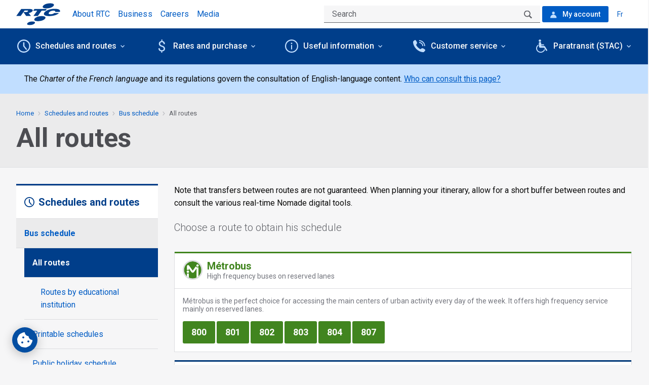

--- FILE ---
content_type: text/html; charset=utf-8
request_url: https://www.rtcquebec.ca/en/schedules-and-routes/bus-schedule/all-routes
body_size: 101683
content:
<!doctype html>
<html data-n-head-ssr lang="en" data-n-head="%7B%22lang%22:%7B%22ssr%22:%22en%22%7D%7D">
  <head >
    <meta data-n-head="ssr" charset="utf-8"><meta data-n-head="ssr" name="viewport" content="width=device-width, initial-scale=1"><meta data-n-head="ssr" data-hid="description" name="description" content="Le Réseau de transport de la Capitale (RTC) assure le transport collectif d&#x27;autobus pour la ville de Québec et ses environs. Métrobus, eXpress, leBus ou Couche-tard, vous trouverez le bus qui vous convient. Visitez le site Web officiel du RTC pour y obtenir toute l&#x27;information dont vous avez besoin."><meta data-n-head="ssr" http-equiv="X-UA-Compatible" content="IE=edge"><meta data-n-head="ssr" data-hid="format-detection" name="format-detection" content="telephone=no"><meta data-n-head="ssr" data-hid="cache-control" http-equiv="cache-control" content="public, max-age=300"><meta data-n-head="ssr" data-hid="expires" http-equiv="expires" content="Mon, 22 Dec 2025 04:51:03 GMT"><meta data-n-head="ssr" data-hid="twitter:card" name="twitter:card" content="summary"><title>All routes | RTC</title><link data-n-head="ssr" rel="apple-touch-icon" href="/favicon/apple-touch-icon.png"><link data-n-head="ssr" rel="icon" type="image/png" sizes="96x96" href="/favicon/favicon-96x96.png"><link data-n-head="ssr" rel="icon" type="image/svg+xml" href="/favicon/favicon.svg"><link data-n-head="ssr" rel="shortcut icon" href="/favicon.ico"><link data-n-head="ssr" rel="manifest" href="/favicon/site.webmanifest"><link data-n-head="ssr" rel="mask-icon" href="/favicon/safari-pinned-tab.svg" color="#003e8a"><link data-n-head="ssr" rel="stylesheet" href="https://fonts.googleapis.com/css?family=Roboto:300,400,400i,500,700,700i,900&amp;display=swap"><link data-n-head="ssr" data-hid="canonical" rel="canonical" href="https://www.rtcquebec.ca/en/schedules-and-routes/bus-schedule/all-routes"><link data-n-head="ssr" data-hid="alternate" rel="alternate" hreflang="x-default" href="https://www.rtcquebec.ca/horaires-et-trajets/horaires-des-bus/tous-les-parcours"><link data-n-head="ssr" data-hid="alternate" rel="alternate" hreflang="en-ca" href="https://www.rtcquebec.ca/en/schedules-and-routes/bus-schedule/all-routes"><link data-n-head="ssr" data-hid="alternate" rel="alternate" hreflang="fr-ca" href="https://www.rtcquebec.ca/horaires-et-trajets/horaires-des-bus/tous-les-parcours"><script data-n-head="ssr" data-hid="gtm-script">if(!window._gtm_init){window._gtm_init=1;(function(w,n,d,m,e,p){w[d]=(w[d]==1||n[d]=='yes'||n[d]==1||n[m]==1||(w[e]&&w[e][p]&&w[e][p]()))?1:0})(window,navigator,'doNotTrack','msDoNotTrack','external','msTrackingProtectionEnabled');(function(w,d,s,l,x,y){w[x]={};w._gtm_inject=function(i){if(w.doNotTrack||w[x][i])return;w[x][i]=1;w[l]=w[l]||[];w[l].push({'gtm.start':new Date().getTime(),event:'gtm.js'});var f=d.getElementsByTagName(s)[0],j=d.createElement(s);j.defer=true;j.src='https://www.googletagmanager.com/gtm.js?id='+i;f.parentNode.insertBefore(j,f);}})(window,document,'script','dataLayer','_gtm_ids','_gtm_inject')}</script><link rel="preload" href="/_nuxt/f44cb02.js" as="script"><link rel="preload" href="/_nuxt/2d5de1a.js" as="script"><link rel="preload" href="/_nuxt/0f66824.js" as="script"><link rel="preload" href="/_nuxt/b978990.js" as="script"><link rel="preload" href="/_nuxt/3390725.js" as="script"><style data-vue-ssr-id="171a2af5:0 9dad54be:0 124d1ac2:0 1baab4bf:0 cef1d124:0 9127cbbc:0 53a5bdb2:0 49fd5965:0 3cc432f7:0 10b75f72:0 221112e8:0 04cc79a4:0 2369be86:0 679b5b14:0 dba66580:0 f504e752:0 73ba68c8:0 17d93c7b:0 309f639b:0 5c9aa11d:0 46c7178a:0 44f213a2:0 50253bfd:0 4f28a7a7:0 209041f8:0 869f31e4:0 185b8432:0 5f55af68:0 6d3dba84:0 3218926c:0">/*! normalize.css v8.0.0 | MIT License | github.com/necolas/normalize.css */html{-webkit-text-size-adjust:100%;line-height:1.15}h1{font-size:2em;margin:.67em 0}hr{box-sizing:content-box;overflow:visible}pre{font-family:monospace,monospace;font-size:1em}a{background-color:transparent}abbr[title]{border-bottom:0;text-decoration:underline;-webkit-text-decoration:underline dotted;text-decoration:underline dotted}b,strong{font-weight:bolder}code,kbd,samp{font-family:monospace,monospace;font-size:1em}sub,sup{font-size:75%;line-height:0;position:relative;vertical-align:baseline}sub{bottom:-.25em}sup{top:-.5em}img{border-style:none}button,input,optgroup,select,textarea{font-size:100%;line-height:1.15;margin:0}button,input{overflow:visible}button,select{text-transform:none}[type=button],[type=reset],[type=submit],button{-webkit-appearance:button}[type=button]::-moz-focus-inner,[type=reset]::-moz-focus-inner,[type=submit]::-moz-focus-inner,button::-moz-focus-inner{border-style:none;padding:0}[type=button]:-moz-focusring,[type=reset]:-moz-focusring,[type=submit]:-moz-focusring,button:-moz-focusring{outline:1px dotted ButtonText}fieldset{padding:.35em .75em .625em}legend{box-sizing:border-box;color:inherit;display:table;padding:0;white-space:normal}progress{vertical-align:baseline}textarea{overflow:auto}[type=checkbox],[type=radio]{box-sizing:border-box;padding:0}[type=number]::-webkit-inner-spin-button,[type=number]::-webkit-outer-spin-button{height:auto}[type=search]{-webkit-appearance:textfield;outline-offset:-2px}[type=search]::-webkit-search-decoration{-webkit-appearance:none}::-webkit-file-upload-button{-webkit-appearance:button;font:inherit}details{display:block}summary{display:list-item}[hidden],template{display:none}[data-whatinput=mouse] *,[data-whatinput=mouse] :focus,[data-whatinput=touch] *,[data-whatinput=touch] :focus,[data-whatintent=mouse] *,[data-whatintent=mouse] :focus,[data-whatintent=touch] *,[data-whatintent=touch] :focus{outline:none}[draggable=false]{-webkit-touch-callout:none;-webkit-user-select:none}.foundation-mq{font-family:"small=0em&medium=48em&large=64em&xlarge=80em&xxlarge=87.5em"}html{box-sizing:border-box;font-size:100%}*,:after,:before{box-sizing:inherit}body{-webkit-font-smoothing:antialiased;-moz-osx-font-smoothing:grayscale;background:#f6f6f7;color:#0a0a0a;font-family:Roboto,Helvetica,Arial,sans-serif;font-weight:400;line-height:1.5;margin:0;padding:0}img{-ms-interpolation-mode:bicubic;display:inline-block;height:auto;max-width:100%;vertical-align:middle}textarea{border-radius:0;height:auto;min-height:50px}select{box-sizing:border-box;width:100%}.map_canvas embed,.map_canvas img,.map_canvas object,.mqa-display embed,.mqa-display img,.mqa-display object{max-width:none!important}button{-webkit-appearance:none;-moz-appearance:none;appearance:none;background:transparent;border:0;border-radius:0;cursor:pointer;line-height:1;padding:0}[data-whatinput=mouse] button{outline:0}pre{-webkit-overflow-scrolling:touch;overflow:auto}button,input,optgroup,select,textarea{font-family:inherit}.is-visible{display:block!important}.is-hidden{display:none!important}[type=color],[type=date],[type=datetime-local],[type=datetime],[type=email],[type=month],[type=number],[type=password],[type=search],[type=tel],[type=text],[type=time],[type=url],[type=week],textarea{-webkit-appearance:none;-moz-appearance:none;appearance:none;background-color:#fefefe;border:1px solid #cacaca;border-radius:0;box-shadow:inset 0 1px 2px hsla(0,0%,4%,.1);box-sizing:border-box;color:#0a0a0a;display:block;font-family:inherit;font-size:1rem;font-weight:400;height:2.4375rem;line-height:1.5;margin:0;padding:.5rem;width:100%}[type=color]:focus,[type=date]:focus,[type=datetime-local]:focus,[type=datetime]:focus,[type=email]:focus,[type=month]:focus,[type=number]:focus,[type=password]:focus,[type=search]:focus,[type=tel]:focus,[type=text]:focus,[type=time]:focus,[type=url]:focus,[type=week]:focus,textarea:focus{background-color:#fefefe;border:1px solid #8a8a8a;box-shadow:0 0 5px #cacaca;outline:none}textarea{max-width:100%}textarea[rows]{height:auto}input:disabled,input[readonly],textarea:disabled,textarea[readonly]{background-color:#e6e6e6;cursor:default}[type=button],[type=submit]{-webkit-appearance:none;-moz-appearance:none;appearance:none;border-radius:0}input[type=search]{box-sizing:border-box}::-moz-placeholder{color:#cacaca}::placeholder{color:#cacaca}[type=checkbox],[type=file],[type=radio]{margin:0}[type=checkbox]+label,[type=radio]+label{display:inline-block;margin-bottom:0;margin-left:0;margin-right:0;vertical-align:baseline}[type=checkbox]+label[for],[type=radio]+label[for]{cursor:pointer}label>[type=checkbox],label>[type=radio]{margin-right:0}[type=file]{width:100%}label{color:#0a0a0a;display:block;font-size:.875rem;font-weight:400;line-height:1.8;margin:0}label.middle{line-height:1.5;margin:0;padding:.0625rem 0}.help-text{color:#0a0a0a;font-size:.8125rem;font-style:italic;margin-top:0}.input-group{align-items:stretch;display:flex;margin-bottom:0;width:100%}.input-group>:first-child,.input-group>:first-child.input-group-button>*,.input-group>:last-child,.input-group>:last-child.input-group-button>*{border-radius:0 0 0 0}.input-group-button,.input-group-button a,.input-group-button button,.input-group-button input,.input-group-button label,.input-group-field,.input-group-label{margin:0;white-space:nowrap}.input-group-label{align-items:center;background:#e6e6e6;border:1px solid #cacaca;color:#0a0a0a;display:flex;flex:0 0 auto;padding:0 1rem;text-align:center;white-space:nowrap}.input-group-label:first-child{border-right:0}.input-group-label:last-child{border-left:0}.input-group-field{border-radius:0;flex:1 1 0px;min-width:0}.input-group-button{display:flex;flex:0 0 auto;padding-bottom:0;padding-top:0;text-align:center}.input-group-button a,.input-group-button button,.input-group-button input,.input-group-button label{align-self:stretch;font-size:1rem;height:auto;padding-bottom:0;padding-top:0}fieldset{border:0;margin:0;padding:0}legend{margin-bottom:0;max-width:100%}.fieldset{border:1px solid #cacaca;margin:1.125rem 0;padding:1.25rem}.fieldset legend{margin:0 0 0 -.1875rem;padding:0 .1875rem}select{-webkit-appearance:none;-moz-appearance:none;appearance:none;background-color:#fefefe;background-image:url('data:image/svg+xml;utf8,<svg xmlns="http://www.w3.org/2000/svg" version="1.1" width="32" height="24" viewBox="0 0 32 24"><polygon points="0,0 32,0 16,24" style="fill: rgb%28138, 138, 138%29"></polygon></svg>');background-origin:content-box;background-position:right 0 center;background-repeat:no-repeat;background-size:9px 6px;border:1px solid #cacaca;border-radius:0;color:#0a0a0a;font-family:inherit;font-size:1rem;font-weight:400;height:2.4375rem;line-height:1.5;margin:0;padding:.5rem 0 .5rem .5rem}@media screen and (min-width:0\0){select{background-image:url("[data-uri]")}}select:focus{background-color:#fefefe;border:1px solid #8a8a8a;box-shadow:0 0 5px #cacaca;outline:none}select:disabled{background-color:#e6e6e6;cursor:default}select::-ms-expand{display:none}select[multiple]{background-image:none;height:auto}select:not([multiple]){padding-bottom:0;padding-top:0}.is-invalid-input:not(:focus){background-color:#fbe8e8;border-color:#db1e25}.is-invalid-input:not(:focus)::-moz-placeholder{color:#db1e25}.is-invalid-input:not(:focus)::placeholder{color:#db1e25}.is-invalid-label{color:#0a0a0a}.form-error{color:#db1e25;display:none;font-size:.75rem;font-weight:700;margin-bottom:0;margin-top:0}.form-error.is-visible{display:block}blockquote,dd,div,dl,dt,form,h1,h2,h3,h4,h5,h6,li,ol,p,pre,td,th,ul{margin:0;padding:0}p{font-size:inherit;line-height:1.6;margin-bottom:1rem;text-rendering:optimizeLegibility}em,i{font-style:italic}b,em,i,strong{line-height:inherit}b,strong{font-weight:700}small{font-size:80%;line-height:inherit}.h1,.h2,.h3,.h4,.h5,.h6,h1,h2,h3,h4,h5,h6{color:inherit;font-family:Roboto,Helvetica,Arial,sans-serif;font-style:normal;font-weight:700;text-rendering:optimizeLegibility}.h1 small,.h2 small,.h3 small,.h4 small,.h5 small,.h6 small,h1 small,h2 small,h3 small,h4 small,h5 small,h6 small{color:#cacaca;line-height:0}.h1,h1{font-size:1.5rem}.h1,.h2,h1,h2{line-height:1.2;margin-bottom:.5rem;margin-top:0}.h2,h2{font-size:1.25rem}.h3,h3{font-size:1.1875rem}.h3,.h4,h3,h4{line-height:1.2;margin-bottom:.5rem;margin-top:0}.h4,h4{font-size:1.125rem}.h5,h5{font-size:1.0625rem}.h5,.h6,h5,h6{line-height:1.2;margin-bottom:.5rem;margin-top:0}.h6,h6{font-size:1rem}@media print,screen and (min-width:48em){.h1,h1{font-size:3rem}.h2,h2{font-size:2.5rem}.h3,h3{font-size:1.9375rem}.h4,h4{font-size:1.5625rem}.h5,h5{font-size:1.25rem}.h6,h6{font-size:1rem}}a{color:#005cc4;cursor:pointer;line-height:inherit;-webkit-text-decoration:underline;text-decoration:underline}a:focus,a:hover{color:#003e8a;-webkit-text-decoration:none;text-decoration:none}a img,hr{border:0}hr{border-bottom:1px solid #cacaca;clear:both;height:0;margin:1.25rem auto;max-width:80rem}dl,ol,ul{line-height:1.6;list-style-position:outside;margin-bottom:1rem}li{font-size:inherit}ul{list-style-type:disc}ol,ul{margin-left:1.25rem}ol ol,ol ul,ul ol,ul ul{margin-bottom:0;margin-left:1.25rem}dl{margin-bottom:1rem}dl dt{font-weight:700;margin-bottom:.3rem}blockquote{border-left:1px solid #cacaca;margin:0 0 1rem;padding:.5625rem 1.25rem 0 1.1875rem}blockquote,blockquote p{color:#8a8a8a;line-height:1.6}abbr,abbr[title]{border-bottom:1px dotted #0a0a0a;cursor:help;-webkit-text-decoration:none;text-decoration:none}figure,kbd{margin:0}kbd{background-color:#e6e6e6;color:#0a0a0a;font-family:Consolas,"Liberation Mono",Courier,monospace;padding:.125rem .25rem 0}.subheader{color:#8a8a8a;font-weight:400;line-height:1.4;margin-bottom:.5rem;margin-top:.2rem}.lead{font-size:125%;line-height:1.6}.stat{font-size:2.5rem;line-height:1}p+.stat{margin-top:-1rem}ol.no-bullet,ul.no-bullet{list-style:none;margin-left:0}.cite-block,cite{color:#8a8a8a;display:block;font-size:.8125rem}.cite-block:before,cite:before{content:"— "}.code-inline,code{word-wrap:break-word;display:inline;max-width:100%;padding:.125rem .3125rem .0625rem}.code-block,.code-inline,code{background-color:#e6e6e6;border:1px solid #cacaca;color:#0a0a0a;font-family:Consolas,"Liberation Mono",Courier,monospace;font-weight:400}.code-block{display:block;margin-bottom:1.5rem;overflow:auto;padding:1rem;white-space:pre}.text-left{text-align:left}.text-right{text-align:right}.text-center{text-align:center}.text-justify{text-align:justify}@media print,screen and (min-width:48em){.medium-text-left{text-align:left}.medium-text-right{text-align:right}.medium-text-center{text-align:center}.medium-text-justify{text-align:justify}}@media print,screen and (min-width:64em){.large-text-left{text-align:left}.large-text-right{text-align:right}.large-text-center{text-align:center}.large-text-justify{text-align:justify}}@media screen and (min-width:80em){.xlarge-text-left{text-align:left}.xlarge-text-right{text-align:right}.xlarge-text-center{text-align:center}.xlarge-text-justify{text-align:justify}}.show-for-print{display:none!important}@media print{*{background:transparent!important;box-shadow:none!important;color:#000!important;-webkit-print-color-adjust:economy;print-color-adjust:economy;text-shadow:none!important}.show-for-print{display:block!important}.hide-for-print{display:none!important}table.show-for-print{display:table!important}thead.show-for-print{display:table-header-group!important}tbody.show-for-print{display:table-row-group!important}tr.show-for-print{display:table-row!important}td.show-for-print,th.show-for-print{display:table-cell!important}a,a:visited{-webkit-text-decoration:underline;text-decoration:underline}a[href]:after{content:" (" attr(href) ")"}.ir a:after,a[href^="#"]:after,a[href^="javascript:"]:after{content:""}abbr[title]:after{content:" (" attr(title) ")"}blockquote,pre{border:1px solid #8a8a8a;page-break-inside:avoid}thead{display:table-header-group}img,tr{page-break-inside:avoid}img{max-width:100%!important}@page{margin:.5cm}h2,h3,p{orphans:3;widows:3}h2,h3{page-break-after:avoid}.print-break-inside{page-break-inside:auto}}.grid-container{margin-left:auto;margin-right:auto;max-width:80rem;padding-left:.875rem;padding-right:.875rem}@media print,screen and (min-width:48em){.grid-container{padding-left:1.5625rem;padding-right:1.5625rem}}@media print,screen and (min-width:64em){.grid-container{padding-left:2rem;padding-right:2rem}}.grid-container.fluid{margin-left:auto;margin-right:auto;max-width:100%;padding-left:.875rem;padding-right:.875rem}@media print,screen and (min-width:48em){.grid-container.fluid{padding-left:1.5625rem;padding-right:1.5625rem}}@media print,screen and (min-width:64em){.grid-container.fluid{padding-left:2rem;padding-right:2rem}}.grid-container.full{margin-left:auto;margin-right:auto;max-width:100%;padding-left:0;padding-right:0}.grid-x{display:flex;flex-flow:row wrap}.cell{flex:0 0 auto;min-height:0;min-width:0;width:100%}.cell.auto{flex:1 1 0}.cell.shrink{flex:0 0 auto}.grid-x>.auto,.grid-x>.shrink{width:auto}.grid-x>.small-1,.grid-x>.small-10,.grid-x>.small-11,.grid-x>.small-12,.grid-x>.small-2,.grid-x>.small-3,.grid-x>.small-4,.grid-x>.small-5,.grid-x>.small-6,.grid-x>.small-7,.grid-x>.small-8,.grid-x>.small-9,.grid-x>.small-full,.grid-x>.small-shrink{flex-basis:auto}@media print,screen and (min-width:48em){.grid-x>.medium-1,.grid-x>.medium-10,.grid-x>.medium-11,.grid-x>.medium-12,.grid-x>.medium-2,.grid-x>.medium-3,.grid-x>.medium-4,.grid-x>.medium-5,.grid-x>.medium-6,.grid-x>.medium-7,.grid-x>.medium-8,.grid-x>.medium-9,.grid-x>.medium-full,.grid-x>.medium-shrink{flex-basis:auto}}@media print,screen and (min-width:64em){.grid-x>.large-1,.grid-x>.large-10,.grid-x>.large-11,.grid-x>.large-12,.grid-x>.large-2,.grid-x>.large-3,.grid-x>.large-4,.grid-x>.large-5,.grid-x>.large-6,.grid-x>.large-7,.grid-x>.large-8,.grid-x>.large-9,.grid-x>.large-full,.grid-x>.large-shrink{flex-basis:auto}}@media screen and (min-width:80em){.grid-x>.xlarge-1,.grid-x>.xlarge-10,.grid-x>.xlarge-11,.grid-x>.xlarge-12,.grid-x>.xlarge-2,.grid-x>.xlarge-3,.grid-x>.xlarge-4,.grid-x>.xlarge-5,.grid-x>.xlarge-6,.grid-x>.xlarge-7,.grid-x>.xlarge-8,.grid-x>.xlarge-9,.grid-x>.xlarge-full,.grid-x>.xlarge-shrink{flex-basis:auto}}.grid-x>.small-1,.grid-x>.small-10,.grid-x>.small-11,.grid-x>.small-12,.grid-x>.small-2,.grid-x>.small-3,.grid-x>.small-4,.grid-x>.small-5,.grid-x>.small-6,.grid-x>.small-7,.grid-x>.small-8,.grid-x>.small-9{flex:0 0 auto}.grid-x>.small-1{width:8.3333333333%}.grid-x>.small-2{width:16.6666666667%}.grid-x>.small-3{width:25%}.grid-x>.small-4{width:33.3333333333%}.grid-x>.small-5{width:41.6666666667%}.grid-x>.small-6{width:50%}.grid-x>.small-7{width:58.3333333333%}.grid-x>.small-8{width:66.6666666667%}.grid-x>.small-9{width:75%}.grid-x>.small-10{width:83.3333333333%}.grid-x>.small-11{width:91.6666666667%}.grid-x>.small-12{width:100%}@media print,screen and (min-width:48em){.grid-x>.medium-auto{flex:1 1 0;width:auto}.grid-x>.medium-1,.grid-x>.medium-10,.grid-x>.medium-11,.grid-x>.medium-12,.grid-x>.medium-2,.grid-x>.medium-3,.grid-x>.medium-4,.grid-x>.medium-5,.grid-x>.medium-6,.grid-x>.medium-7,.grid-x>.medium-8,.grid-x>.medium-9,.grid-x>.medium-shrink{flex:0 0 auto}.grid-x>.medium-shrink{width:auto}.grid-x>.medium-1{width:8.3333333333%}.grid-x>.medium-2{width:16.6666666667%}.grid-x>.medium-3{width:25%}.grid-x>.medium-4{width:33.3333333333%}.grid-x>.medium-5{width:41.6666666667%}.grid-x>.medium-6{width:50%}.grid-x>.medium-7{width:58.3333333333%}.grid-x>.medium-8{width:66.6666666667%}.grid-x>.medium-9{width:75%}.grid-x>.medium-10{width:83.3333333333%}.grid-x>.medium-11{width:91.6666666667%}.grid-x>.medium-12{width:100%}}@media print,screen and (min-width:64em){.grid-x>.large-auto{flex:1 1 0;width:auto}.grid-x>.large-1,.grid-x>.large-10,.grid-x>.large-11,.grid-x>.large-12,.grid-x>.large-2,.grid-x>.large-3,.grid-x>.large-4,.grid-x>.large-5,.grid-x>.large-6,.grid-x>.large-7,.grid-x>.large-8,.grid-x>.large-9,.grid-x>.large-shrink{flex:0 0 auto}.grid-x>.large-shrink{width:auto}.grid-x>.large-1{width:8.3333333333%}.grid-x>.large-2{width:16.6666666667%}.grid-x>.large-3{width:25%}.grid-x>.large-4{width:33.3333333333%}.grid-x>.large-5{width:41.6666666667%}.grid-x>.large-6{width:50%}.grid-x>.large-7{width:58.3333333333%}.grid-x>.large-8{width:66.6666666667%}.grid-x>.large-9{width:75%}.grid-x>.large-10{width:83.3333333333%}.grid-x>.large-11{width:91.6666666667%}.grid-x>.large-12{width:100%}}@media screen and (min-width:80em){.grid-x>.xlarge-auto{flex:1 1 0;width:auto}.grid-x>.xlarge-1,.grid-x>.xlarge-10,.grid-x>.xlarge-11,.grid-x>.xlarge-12,.grid-x>.xlarge-2,.grid-x>.xlarge-3,.grid-x>.xlarge-4,.grid-x>.xlarge-5,.grid-x>.xlarge-6,.grid-x>.xlarge-7,.grid-x>.xlarge-8,.grid-x>.xlarge-9,.grid-x>.xlarge-shrink{flex:0 0 auto}.grid-x>.xlarge-shrink{width:auto}.grid-x>.xlarge-1{width:8.3333333333%}.grid-x>.xlarge-2{width:16.6666666667%}.grid-x>.xlarge-3{width:25%}.grid-x>.xlarge-4{width:33.3333333333%}.grid-x>.xlarge-5{width:41.6666666667%}.grid-x>.xlarge-6{width:50%}.grid-x>.xlarge-7{width:58.3333333333%}.grid-x>.xlarge-8{width:66.6666666667%}.grid-x>.xlarge-9{width:75%}.grid-x>.xlarge-10{width:83.3333333333%}.grid-x>.xlarge-11{width:91.6666666667%}.grid-x>.xlarge-12{width:100%}}.grid-margin-x:not(.grid-x)>.cell{width:auto}.grid-margin-y:not(.grid-y)>.cell{height:auto}.grid-margin-x{margin-left:-1rem;margin-right:-1rem}@media print,screen and (min-width:48em){.grid-margin-x{margin-left:-1rem;margin-right:-1rem}}.grid-margin-x>.cell{margin-left:1rem;margin-right:1rem;width:calc(100% - 2rem)}@media print,screen and (min-width:48em){.grid-margin-x>.cell{margin-left:1rem;margin-right:1rem;width:calc(100% - 2rem)}}.grid-margin-x>.auto,.grid-margin-x>.shrink{width:auto}.grid-margin-x>.small-1{width:calc(8.33333% - 2rem)}.grid-margin-x>.small-2{width:calc(16.66667% - 2rem)}.grid-margin-x>.small-3{width:calc(25% - 2rem)}.grid-margin-x>.small-4{width:calc(33.33333% - 2rem)}.grid-margin-x>.small-5{width:calc(41.66667% - 2rem)}.grid-margin-x>.small-6{width:calc(50% - 2rem)}.grid-margin-x>.small-7{width:calc(58.33333% - 2rem)}.grid-margin-x>.small-8{width:calc(66.66667% - 2rem)}.grid-margin-x>.small-9{width:calc(75% - 2rem)}.grid-margin-x>.small-10{width:calc(83.33333% - 2rem)}.grid-margin-x>.small-11{width:calc(91.66667% - 2rem)}.grid-margin-x>.small-12{width:calc(100% - 2rem)}@media print,screen and (min-width:48em){.grid-margin-x>.auto,.grid-margin-x>.shrink{width:auto}.grid-margin-x>.small-1{width:calc(8.33333% - 2rem)}.grid-margin-x>.small-2{width:calc(16.66667% - 2rem)}.grid-margin-x>.small-3{width:calc(25% - 2rem)}.grid-margin-x>.small-4{width:calc(33.33333% - 2rem)}.grid-margin-x>.small-5{width:calc(41.66667% - 2rem)}.grid-margin-x>.small-6{width:calc(50% - 2rem)}.grid-margin-x>.small-7{width:calc(58.33333% - 2rem)}.grid-margin-x>.small-8{width:calc(66.66667% - 2rem)}.grid-margin-x>.small-9{width:calc(75% - 2rem)}.grid-margin-x>.small-10{width:calc(83.33333% - 2rem)}.grid-margin-x>.small-11{width:calc(91.66667% - 2rem)}.grid-margin-x>.small-12{width:calc(100% - 2rem)}.grid-margin-x>.medium-auto,.grid-margin-x>.medium-shrink{width:auto}.grid-margin-x>.medium-1{width:calc(8.33333% - 2rem)}.grid-margin-x>.medium-2{width:calc(16.66667% - 2rem)}.grid-margin-x>.medium-3{width:calc(25% - 2rem)}.grid-margin-x>.medium-4{width:calc(33.33333% - 2rem)}.grid-margin-x>.medium-5{width:calc(41.66667% - 2rem)}.grid-margin-x>.medium-6{width:calc(50% - 2rem)}.grid-margin-x>.medium-7{width:calc(58.33333% - 2rem)}.grid-margin-x>.medium-8{width:calc(66.66667% - 2rem)}.grid-margin-x>.medium-9{width:calc(75% - 2rem)}.grid-margin-x>.medium-10{width:calc(83.33333% - 2rem)}.grid-margin-x>.medium-11{width:calc(91.66667% - 2rem)}.grid-margin-x>.medium-12{width:calc(100% - 2rem)}}@media print,screen and (min-width:64em){.grid-margin-x>.large-auto,.grid-margin-x>.large-shrink{width:auto}.grid-margin-x>.large-1{width:calc(8.33333% - 2rem)}.grid-margin-x>.large-2{width:calc(16.66667% - 2rem)}.grid-margin-x>.large-3{width:calc(25% - 2rem)}.grid-margin-x>.large-4{width:calc(33.33333% - 2rem)}.grid-margin-x>.large-5{width:calc(41.66667% - 2rem)}.grid-margin-x>.large-6{width:calc(50% - 2rem)}.grid-margin-x>.large-7{width:calc(58.33333% - 2rem)}.grid-margin-x>.large-8{width:calc(66.66667% - 2rem)}.grid-margin-x>.large-9{width:calc(75% - 2rem)}.grid-margin-x>.large-10{width:calc(83.33333% - 2rem)}.grid-margin-x>.large-11{width:calc(91.66667% - 2rem)}.grid-margin-x>.large-12{width:calc(100% - 2rem)}}@media screen and (min-width:80em){.grid-margin-x>.xlarge-auto,.grid-margin-x>.xlarge-shrink{width:auto}.grid-margin-x>.xlarge-1{width:calc(8.33333% - 2rem)}.grid-margin-x>.xlarge-2{width:calc(16.66667% - 2rem)}.grid-margin-x>.xlarge-3{width:calc(25% - 2rem)}.grid-margin-x>.xlarge-4{width:calc(33.33333% - 2rem)}.grid-margin-x>.xlarge-5{width:calc(41.66667% - 2rem)}.grid-margin-x>.xlarge-6{width:calc(50% - 2rem)}.grid-margin-x>.xlarge-7{width:calc(58.33333% - 2rem)}.grid-margin-x>.xlarge-8{width:calc(66.66667% - 2rem)}.grid-margin-x>.xlarge-9{width:calc(75% - 2rem)}.grid-margin-x>.xlarge-10{width:calc(83.33333% - 2rem)}.grid-margin-x>.xlarge-11{width:calc(91.66667% - 2rem)}.grid-margin-x>.xlarge-12{width:calc(100% - 2rem)}}.grid-padding-x .grid-padding-x{margin-left:-1rem;margin-right:-1rem}@media print,screen and (min-width:48em){.grid-padding-x .grid-padding-x{margin-left:-1rem;margin-right:-1rem}}.grid-container:not(.full)>.grid-padding-x{margin-left:-1rem;margin-right:-1rem}@media print,screen and (min-width:48em){.grid-container:not(.full)>.grid-padding-x{margin-left:-1rem;margin-right:-1rem}}.grid-padding-x>.cell{padding-left:1rem;padding-right:1rem}@media print,screen and (min-width:48em){.grid-padding-x>.cell{padding-left:1rem;padding-right:1rem}}.small-up-1>.cell{width:100%}.small-up-2>.cell{width:50%}.small-up-3>.cell{width:33.3333333333%}.small-up-4>.cell{width:25%}.small-up-5>.cell{width:20%}.small-up-6>.cell{width:16.6666666667%}.small-up-7>.cell{width:14.2857142857%}.small-up-8>.cell{width:12.5%}@media print,screen and (min-width:48em){.medium-up-1>.cell{width:100%}.medium-up-2>.cell{width:50%}.medium-up-3>.cell{width:33.3333333333%}.medium-up-4>.cell{width:25%}.medium-up-5>.cell{width:20%}.medium-up-6>.cell{width:16.6666666667%}.medium-up-7>.cell{width:14.2857142857%}.medium-up-8>.cell{width:12.5%}}@media print,screen and (min-width:64em){.large-up-1>.cell{width:100%}.large-up-2>.cell{width:50%}.large-up-3>.cell{width:33.3333333333%}.large-up-4>.cell{width:25%}.large-up-5>.cell{width:20%}.large-up-6>.cell{width:16.6666666667%}.large-up-7>.cell{width:14.2857142857%}.large-up-8>.cell{width:12.5%}}@media screen and (min-width:80em){.xlarge-up-1>.cell{width:100%}.xlarge-up-2>.cell{width:50%}.xlarge-up-3>.cell{width:33.3333333333%}.xlarge-up-4>.cell{width:25%}.xlarge-up-5>.cell{width:20%}.xlarge-up-6>.cell{width:16.6666666667%}.xlarge-up-7>.cell{width:14.2857142857%}.xlarge-up-8>.cell{width:12.5%}}.grid-margin-x.small-up-1>.cell{width:calc(100% - 2rem)}.grid-margin-x.small-up-2>.cell{width:calc(50% - 2rem)}.grid-margin-x.small-up-3>.cell{width:calc(33.33333% - 2rem)}.grid-margin-x.small-up-4>.cell{width:calc(25% - 2rem)}.grid-margin-x.small-up-5>.cell{width:calc(20% - 2rem)}.grid-margin-x.small-up-6>.cell{width:calc(16.66667% - 2rem)}.grid-margin-x.small-up-7>.cell{width:calc(14.28571% - 2rem)}.grid-margin-x.small-up-8>.cell{width:calc(12.5% - 2rem)}@media print,screen and (min-width:48em){.grid-margin-x.small-up-1>.cell{width:calc(100% - 2rem)}.grid-margin-x.small-up-2>.cell{width:calc(50% - 2rem)}.grid-margin-x.small-up-3>.cell{width:calc(33.33333% - 2rem)}.grid-margin-x.small-up-4>.cell{width:calc(25% - 2rem)}.grid-margin-x.small-up-5>.cell{width:calc(20% - 2rem)}.grid-margin-x.small-up-6>.cell{width:calc(16.66667% - 2rem)}.grid-margin-x.small-up-7>.cell{width:calc(14.28571% - 2rem)}.grid-margin-x.small-up-8>.cell{width:calc(12.5% - 2rem)}.grid-margin-x.medium-up-1>.cell{width:calc(100% - 2rem)}.grid-margin-x.medium-up-2>.cell{width:calc(50% - 2rem)}.grid-margin-x.medium-up-3>.cell{width:calc(33.33333% - 2rem)}.grid-margin-x.medium-up-4>.cell{width:calc(25% - 2rem)}.grid-margin-x.medium-up-5>.cell{width:calc(20% - 2rem)}.grid-margin-x.medium-up-6>.cell{width:calc(16.66667% - 2rem)}.grid-margin-x.medium-up-7>.cell{width:calc(14.28571% - 2rem)}.grid-margin-x.medium-up-8>.cell{width:calc(12.5% - 2rem)}}@media print,screen and (min-width:64em){.grid-margin-x.large-up-1>.cell{width:calc(100% - 2rem)}.grid-margin-x.large-up-2>.cell{width:calc(50% - 2rem)}.grid-margin-x.large-up-3>.cell{width:calc(33.33333% - 2rem)}.grid-margin-x.large-up-4>.cell{width:calc(25% - 2rem)}.grid-margin-x.large-up-5>.cell{width:calc(20% - 2rem)}.grid-margin-x.large-up-6>.cell{width:calc(16.66667% - 2rem)}.grid-margin-x.large-up-7>.cell{width:calc(14.28571% - 2rem)}.grid-margin-x.large-up-8>.cell{width:calc(12.5% - 2rem)}}@media screen and (min-width:80em){.grid-margin-x.xlarge-up-1>.cell{width:calc(100% - 2rem)}.grid-margin-x.xlarge-up-2>.cell{width:calc(50% - 2rem)}.grid-margin-x.xlarge-up-3>.cell{width:calc(33.33333% - 2rem)}.grid-margin-x.xlarge-up-4>.cell{width:calc(25% - 2rem)}.grid-margin-x.xlarge-up-5>.cell{width:calc(20% - 2rem)}.grid-margin-x.xlarge-up-6>.cell{width:calc(16.66667% - 2rem)}.grid-margin-x.xlarge-up-7>.cell{width:calc(14.28571% - 2rem)}.grid-margin-x.xlarge-up-8>.cell{width:calc(12.5% - 2rem)}}.small-margin-collapse,.small-margin-collapse>.cell{margin-left:0;margin-right:0}.small-margin-collapse>.small-1{width:8.3333333333%}.small-margin-collapse>.small-2{width:16.6666666667%}.small-margin-collapse>.small-3{width:25%}.small-margin-collapse>.small-4{width:33.3333333333%}.small-margin-collapse>.small-5{width:41.6666666667%}.small-margin-collapse>.small-6{width:50%}.small-margin-collapse>.small-7{width:58.3333333333%}.small-margin-collapse>.small-8{width:66.6666666667%}.small-margin-collapse>.small-9{width:75%}.small-margin-collapse>.small-10{width:83.3333333333%}.small-margin-collapse>.small-11{width:91.6666666667%}.small-margin-collapse>.small-12{width:100%}@media print,screen and (min-width:48em){.small-margin-collapse>.medium-1{width:8.3333333333%}.small-margin-collapse>.medium-2{width:16.6666666667%}.small-margin-collapse>.medium-3{width:25%}.small-margin-collapse>.medium-4{width:33.3333333333%}.small-margin-collapse>.medium-5{width:41.6666666667%}.small-margin-collapse>.medium-6{width:50%}.small-margin-collapse>.medium-7{width:58.3333333333%}.small-margin-collapse>.medium-8{width:66.6666666667%}.small-margin-collapse>.medium-9{width:75%}.small-margin-collapse>.medium-10{width:83.3333333333%}.small-margin-collapse>.medium-11{width:91.6666666667%}.small-margin-collapse>.medium-12{width:100%}}@media print,screen and (min-width:64em){.small-margin-collapse>.large-1{width:8.3333333333%}.small-margin-collapse>.large-2{width:16.6666666667%}.small-margin-collapse>.large-3{width:25%}.small-margin-collapse>.large-4{width:33.3333333333%}.small-margin-collapse>.large-5{width:41.6666666667%}.small-margin-collapse>.large-6{width:50%}.small-margin-collapse>.large-7{width:58.3333333333%}.small-margin-collapse>.large-8{width:66.6666666667%}.small-margin-collapse>.large-9{width:75%}.small-margin-collapse>.large-10{width:83.3333333333%}.small-margin-collapse>.large-11{width:91.6666666667%}.small-margin-collapse>.large-12{width:100%}}@media screen and (min-width:80em){.small-margin-collapse>.xlarge-1{width:8.3333333333%}.small-margin-collapse>.xlarge-2{width:16.6666666667%}.small-margin-collapse>.xlarge-3{width:25%}.small-margin-collapse>.xlarge-4{width:33.3333333333%}.small-margin-collapse>.xlarge-5{width:41.6666666667%}.small-margin-collapse>.xlarge-6{width:50%}.small-margin-collapse>.xlarge-7{width:58.3333333333%}.small-margin-collapse>.xlarge-8{width:66.6666666667%}.small-margin-collapse>.xlarge-9{width:75%}.small-margin-collapse>.xlarge-10{width:83.3333333333%}.small-margin-collapse>.xlarge-11{width:91.6666666667%}.small-margin-collapse>.xlarge-12{width:100%}}.small-padding-collapse{margin-left:0;margin-right:0}.small-padding-collapse>.cell{padding-left:0;padding-right:0}@media print,screen and (min-width:48em){.medium-margin-collapse,.medium-margin-collapse>.cell{margin-left:0;margin-right:0}.medium-margin-collapse>.small-1{width:8.3333333333%}.medium-margin-collapse>.small-2{width:16.6666666667%}.medium-margin-collapse>.small-3{width:25%}.medium-margin-collapse>.small-4{width:33.3333333333%}.medium-margin-collapse>.small-5{width:41.6666666667%}.medium-margin-collapse>.small-6{width:50%}.medium-margin-collapse>.small-7{width:58.3333333333%}.medium-margin-collapse>.small-8{width:66.6666666667%}.medium-margin-collapse>.small-9{width:75%}.medium-margin-collapse>.small-10{width:83.3333333333%}.medium-margin-collapse>.small-11{width:91.6666666667%}.medium-margin-collapse>.small-12{width:100%}.medium-margin-collapse>.medium-1{width:8.3333333333%}.medium-margin-collapse>.medium-2{width:16.6666666667%}.medium-margin-collapse>.medium-3{width:25%}.medium-margin-collapse>.medium-4{width:33.3333333333%}.medium-margin-collapse>.medium-5{width:41.6666666667%}.medium-margin-collapse>.medium-6{width:50%}.medium-margin-collapse>.medium-7{width:58.3333333333%}.medium-margin-collapse>.medium-8{width:66.6666666667%}.medium-margin-collapse>.medium-9{width:75%}.medium-margin-collapse>.medium-10{width:83.3333333333%}.medium-margin-collapse>.medium-11{width:91.6666666667%}.medium-margin-collapse>.medium-12{width:100%}}@media print,screen and (min-width:64em){.medium-margin-collapse>.large-1{width:8.3333333333%}.medium-margin-collapse>.large-2{width:16.6666666667%}.medium-margin-collapse>.large-3{width:25%}.medium-margin-collapse>.large-4{width:33.3333333333%}.medium-margin-collapse>.large-5{width:41.6666666667%}.medium-margin-collapse>.large-6{width:50%}.medium-margin-collapse>.large-7{width:58.3333333333%}.medium-margin-collapse>.large-8{width:66.6666666667%}.medium-margin-collapse>.large-9{width:75%}.medium-margin-collapse>.large-10{width:83.3333333333%}.medium-margin-collapse>.large-11{width:91.6666666667%}.medium-margin-collapse>.large-12{width:100%}}@media screen and (min-width:80em){.medium-margin-collapse>.xlarge-1{width:8.3333333333%}.medium-margin-collapse>.xlarge-2{width:16.6666666667%}.medium-margin-collapse>.xlarge-3{width:25%}.medium-margin-collapse>.xlarge-4{width:33.3333333333%}.medium-margin-collapse>.xlarge-5{width:41.6666666667%}.medium-margin-collapse>.xlarge-6{width:50%}.medium-margin-collapse>.xlarge-7{width:58.3333333333%}.medium-margin-collapse>.xlarge-8{width:66.6666666667%}.medium-margin-collapse>.xlarge-9{width:75%}.medium-margin-collapse>.xlarge-10{width:83.3333333333%}.medium-margin-collapse>.xlarge-11{width:91.6666666667%}.medium-margin-collapse>.xlarge-12{width:100%}}@media print,screen and (min-width:48em){.medium-padding-collapse{margin-left:0;margin-right:0}.medium-padding-collapse>.cell{padding-left:0;padding-right:0}}@media print,screen and (min-width:64em){.large-margin-collapse,.large-margin-collapse>.cell{margin-left:0;margin-right:0}.large-margin-collapse>.small-1{width:8.3333333333%}.large-margin-collapse>.small-2{width:16.6666666667%}.large-margin-collapse>.small-3{width:25%}.large-margin-collapse>.small-4{width:33.3333333333%}.large-margin-collapse>.small-5{width:41.6666666667%}.large-margin-collapse>.small-6{width:50%}.large-margin-collapse>.small-7{width:58.3333333333%}.large-margin-collapse>.small-8{width:66.6666666667%}.large-margin-collapse>.small-9{width:75%}.large-margin-collapse>.small-10{width:83.3333333333%}.large-margin-collapse>.small-11{width:91.6666666667%}.large-margin-collapse>.small-12{width:100%}.large-margin-collapse>.medium-1{width:8.3333333333%}.large-margin-collapse>.medium-2{width:16.6666666667%}.large-margin-collapse>.medium-3{width:25%}.large-margin-collapse>.medium-4{width:33.3333333333%}.large-margin-collapse>.medium-5{width:41.6666666667%}.large-margin-collapse>.medium-6{width:50%}.large-margin-collapse>.medium-7{width:58.3333333333%}.large-margin-collapse>.medium-8{width:66.6666666667%}.large-margin-collapse>.medium-9{width:75%}.large-margin-collapse>.medium-10{width:83.3333333333%}.large-margin-collapse>.medium-11{width:91.6666666667%}.large-margin-collapse>.medium-12{width:100%}.large-margin-collapse>.large-1{width:8.3333333333%}.large-margin-collapse>.large-2{width:16.6666666667%}.large-margin-collapse>.large-3{width:25%}.large-margin-collapse>.large-4{width:33.3333333333%}.large-margin-collapse>.large-5{width:41.6666666667%}.large-margin-collapse>.large-6{width:50%}.large-margin-collapse>.large-7{width:58.3333333333%}.large-margin-collapse>.large-8{width:66.6666666667%}.large-margin-collapse>.large-9{width:75%}.large-margin-collapse>.large-10{width:83.3333333333%}.large-margin-collapse>.large-11{width:91.6666666667%}.large-margin-collapse>.large-12{width:100%}}@media screen and (min-width:80em){.large-margin-collapse>.xlarge-1{width:8.3333333333%}.large-margin-collapse>.xlarge-2{width:16.6666666667%}.large-margin-collapse>.xlarge-3{width:25%}.large-margin-collapse>.xlarge-4{width:33.3333333333%}.large-margin-collapse>.xlarge-5{width:41.6666666667%}.large-margin-collapse>.xlarge-6{width:50%}.large-margin-collapse>.xlarge-7{width:58.3333333333%}.large-margin-collapse>.xlarge-8{width:66.6666666667%}.large-margin-collapse>.xlarge-9{width:75%}.large-margin-collapse>.xlarge-10{width:83.3333333333%}.large-margin-collapse>.xlarge-11{width:91.6666666667%}.large-margin-collapse>.xlarge-12{width:100%}}@media print,screen and (min-width:64em){.large-padding-collapse{margin-left:0;margin-right:0}.large-padding-collapse>.cell{padding-left:0;padding-right:0}}@media screen and (min-width:80em){.xlarge-margin-collapse,.xlarge-margin-collapse>.cell{margin-left:0;margin-right:0}.xlarge-margin-collapse>.small-1{width:8.3333333333%}.xlarge-margin-collapse>.small-2{width:16.6666666667%}.xlarge-margin-collapse>.small-3{width:25%}.xlarge-margin-collapse>.small-4{width:33.3333333333%}.xlarge-margin-collapse>.small-5{width:41.6666666667%}.xlarge-margin-collapse>.small-6{width:50%}.xlarge-margin-collapse>.small-7{width:58.3333333333%}.xlarge-margin-collapse>.small-8{width:66.6666666667%}.xlarge-margin-collapse>.small-9{width:75%}.xlarge-margin-collapse>.small-10{width:83.3333333333%}.xlarge-margin-collapse>.small-11{width:91.6666666667%}.xlarge-margin-collapse>.small-12{width:100%}.xlarge-margin-collapse>.medium-1{width:8.3333333333%}.xlarge-margin-collapse>.medium-2{width:16.6666666667%}.xlarge-margin-collapse>.medium-3{width:25%}.xlarge-margin-collapse>.medium-4{width:33.3333333333%}.xlarge-margin-collapse>.medium-5{width:41.6666666667%}.xlarge-margin-collapse>.medium-6{width:50%}.xlarge-margin-collapse>.medium-7{width:58.3333333333%}.xlarge-margin-collapse>.medium-8{width:66.6666666667%}.xlarge-margin-collapse>.medium-9{width:75%}.xlarge-margin-collapse>.medium-10{width:83.3333333333%}.xlarge-margin-collapse>.medium-11{width:91.6666666667%}.xlarge-margin-collapse>.medium-12{width:100%}.xlarge-margin-collapse>.large-1{width:8.3333333333%}.xlarge-margin-collapse>.large-2{width:16.6666666667%}.xlarge-margin-collapse>.large-3{width:25%}.xlarge-margin-collapse>.large-4{width:33.3333333333%}.xlarge-margin-collapse>.large-5{width:41.6666666667%}.xlarge-margin-collapse>.large-6{width:50%}.xlarge-margin-collapse>.large-7{width:58.3333333333%}.xlarge-margin-collapse>.large-8{width:66.6666666667%}.xlarge-margin-collapse>.large-9{width:75%}.xlarge-margin-collapse>.large-10{width:83.3333333333%}.xlarge-margin-collapse>.large-11{width:91.6666666667%}.xlarge-margin-collapse>.large-12{width:100%}.xlarge-margin-collapse>.xlarge-1{width:8.3333333333%}.xlarge-margin-collapse>.xlarge-2{width:16.6666666667%}.xlarge-margin-collapse>.xlarge-3{width:25%}.xlarge-margin-collapse>.xlarge-4{width:33.3333333333%}.xlarge-margin-collapse>.xlarge-5{width:41.6666666667%}.xlarge-margin-collapse>.xlarge-6{width:50%}.xlarge-margin-collapse>.xlarge-7{width:58.3333333333%}.xlarge-margin-collapse>.xlarge-8{width:66.6666666667%}.xlarge-margin-collapse>.xlarge-9{width:75%}.xlarge-margin-collapse>.xlarge-10{width:83.3333333333%}.xlarge-margin-collapse>.xlarge-11{width:91.6666666667%}.xlarge-margin-collapse>.xlarge-12{width:100%}.xlarge-padding-collapse{margin-left:0;margin-right:0}.xlarge-padding-collapse>.cell{padding-left:0;padding-right:0}}.small-offset-0{margin-left:0}.grid-margin-x>.small-offset-0{margin-left:1rem}.small-offset-1{margin-left:8.3333333333%}.grid-margin-x>.small-offset-1{margin-left:calc(8.33333% + 1rem)}.small-offset-2{margin-left:16.6666666667%}.grid-margin-x>.small-offset-2{margin-left:calc(16.66667% + 1rem)}.small-offset-3{margin-left:25%}.grid-margin-x>.small-offset-3{margin-left:calc(25% + 1rem)}.small-offset-4{margin-left:33.3333333333%}.grid-margin-x>.small-offset-4{margin-left:calc(33.33333% + 1rem)}.small-offset-5{margin-left:41.6666666667%}.grid-margin-x>.small-offset-5{margin-left:calc(41.66667% + 1rem)}.small-offset-6{margin-left:50%}.grid-margin-x>.small-offset-6{margin-left:calc(50% + 1rem)}.small-offset-7{margin-left:58.3333333333%}.grid-margin-x>.small-offset-7{margin-left:calc(58.33333% + 1rem)}.small-offset-8{margin-left:66.6666666667%}.grid-margin-x>.small-offset-8{margin-left:calc(66.66667% + 1rem)}.small-offset-9{margin-left:75%}.grid-margin-x>.small-offset-9{margin-left:calc(75% + 1rem)}.small-offset-10{margin-left:83.3333333333%}.grid-margin-x>.small-offset-10{margin-left:calc(83.33333% + 1rem)}.small-offset-11{margin-left:91.6666666667%}.grid-margin-x>.small-offset-11{margin-left:calc(91.66667% + 1rem)}@media print,screen and (min-width:48em){.medium-offset-0{margin-left:0}.grid-margin-x>.medium-offset-0{margin-left:1rem}.medium-offset-1{margin-left:8.3333333333%}.grid-margin-x>.medium-offset-1{margin-left:calc(8.33333% + 1rem)}.medium-offset-2{margin-left:16.6666666667%}.grid-margin-x>.medium-offset-2{margin-left:calc(16.66667% + 1rem)}.medium-offset-3{margin-left:25%}.grid-margin-x>.medium-offset-3{margin-left:calc(25% + 1rem)}.medium-offset-4{margin-left:33.3333333333%}.grid-margin-x>.medium-offset-4{margin-left:calc(33.33333% + 1rem)}.medium-offset-5{margin-left:41.6666666667%}.grid-margin-x>.medium-offset-5{margin-left:calc(41.66667% + 1rem)}.medium-offset-6{margin-left:50%}.grid-margin-x>.medium-offset-6{margin-left:calc(50% + 1rem)}.medium-offset-7{margin-left:58.3333333333%}.grid-margin-x>.medium-offset-7{margin-left:calc(58.33333% + 1rem)}.medium-offset-8{margin-left:66.6666666667%}.grid-margin-x>.medium-offset-8{margin-left:calc(66.66667% + 1rem)}.medium-offset-9{margin-left:75%}.grid-margin-x>.medium-offset-9{margin-left:calc(75% + 1rem)}.medium-offset-10{margin-left:83.3333333333%}.grid-margin-x>.medium-offset-10{margin-left:calc(83.33333% + 1rem)}.medium-offset-11{margin-left:91.6666666667%}.grid-margin-x>.medium-offset-11{margin-left:calc(91.66667% + 1rem)}}@media print,screen and (min-width:64em){.large-offset-0{margin-left:0}.grid-margin-x>.large-offset-0{margin-left:1rem}.large-offset-1{margin-left:8.3333333333%}.grid-margin-x>.large-offset-1{margin-left:calc(8.33333% + 1rem)}.large-offset-2{margin-left:16.6666666667%}.grid-margin-x>.large-offset-2{margin-left:calc(16.66667% + 1rem)}.large-offset-3{margin-left:25%}.grid-margin-x>.large-offset-3{margin-left:calc(25% + 1rem)}.large-offset-4{margin-left:33.3333333333%}.grid-margin-x>.large-offset-4{margin-left:calc(33.33333% + 1rem)}.large-offset-5{margin-left:41.6666666667%}.grid-margin-x>.large-offset-5{margin-left:calc(41.66667% + 1rem)}.large-offset-6{margin-left:50%}.grid-margin-x>.large-offset-6{margin-left:calc(50% + 1rem)}.large-offset-7{margin-left:58.3333333333%}.grid-margin-x>.large-offset-7{margin-left:calc(58.33333% + 1rem)}.large-offset-8{margin-left:66.6666666667%}.grid-margin-x>.large-offset-8{margin-left:calc(66.66667% + 1rem)}.large-offset-9{margin-left:75%}.grid-margin-x>.large-offset-9{margin-left:calc(75% + 1rem)}.large-offset-10{margin-left:83.3333333333%}.grid-margin-x>.large-offset-10{margin-left:calc(83.33333% + 1rem)}.large-offset-11{margin-left:91.6666666667%}.grid-margin-x>.large-offset-11{margin-left:calc(91.66667% + 1rem)}}@media screen and (min-width:80em){.xlarge-offset-0{margin-left:0}.grid-margin-x>.xlarge-offset-0{margin-left:1rem}.xlarge-offset-1{margin-left:8.3333333333%}.grid-margin-x>.xlarge-offset-1{margin-left:calc(8.33333% + 1rem)}.xlarge-offset-2{margin-left:16.6666666667%}.grid-margin-x>.xlarge-offset-2{margin-left:calc(16.66667% + 1rem)}.xlarge-offset-3{margin-left:25%}.grid-margin-x>.xlarge-offset-3{margin-left:calc(25% + 1rem)}.xlarge-offset-4{margin-left:33.3333333333%}.grid-margin-x>.xlarge-offset-4{margin-left:calc(33.33333% + 1rem)}.xlarge-offset-5{margin-left:41.6666666667%}.grid-margin-x>.xlarge-offset-5{margin-left:calc(41.66667% + 1rem)}.xlarge-offset-6{margin-left:50%}.grid-margin-x>.xlarge-offset-6{margin-left:calc(50% + 1rem)}.xlarge-offset-7{margin-left:58.3333333333%}.grid-margin-x>.xlarge-offset-7{margin-left:calc(58.33333% + 1rem)}.xlarge-offset-8{margin-left:66.6666666667%}.grid-margin-x>.xlarge-offset-8{margin-left:calc(66.66667% + 1rem)}.xlarge-offset-9{margin-left:75%}.grid-margin-x>.xlarge-offset-9{margin-left:calc(75% + 1rem)}.xlarge-offset-10{margin-left:83.3333333333%}.grid-margin-x>.xlarge-offset-10{margin-left:calc(83.33333% + 1rem)}.xlarge-offset-11{margin-left:91.6666666667%}.grid-margin-x>.xlarge-offset-11{margin-left:calc(91.66667% + 1rem)}}.grid-y{display:flex;flex-flow:column nowrap}.grid-y>.cell{height:auto;max-height:none}.grid-y>.auto,.grid-y>.shrink{height:auto}.grid-y>.small-1,.grid-y>.small-10,.grid-y>.small-11,.grid-y>.small-12,.grid-y>.small-2,.grid-y>.small-3,.grid-y>.small-4,.grid-y>.small-5,.grid-y>.small-6,.grid-y>.small-7,.grid-y>.small-8,.grid-y>.small-9,.grid-y>.small-full,.grid-y>.small-shrink{flex-basis:auto}@media print,screen and (min-width:48em){.grid-y>.medium-1,.grid-y>.medium-10,.grid-y>.medium-11,.grid-y>.medium-12,.grid-y>.medium-2,.grid-y>.medium-3,.grid-y>.medium-4,.grid-y>.medium-5,.grid-y>.medium-6,.grid-y>.medium-7,.grid-y>.medium-8,.grid-y>.medium-9,.grid-y>.medium-full,.grid-y>.medium-shrink{flex-basis:auto}}@media print,screen and (min-width:64em){.grid-y>.large-1,.grid-y>.large-10,.grid-y>.large-11,.grid-y>.large-12,.grid-y>.large-2,.grid-y>.large-3,.grid-y>.large-4,.grid-y>.large-5,.grid-y>.large-6,.grid-y>.large-7,.grid-y>.large-8,.grid-y>.large-9,.grid-y>.large-full,.grid-y>.large-shrink{flex-basis:auto}}@media screen and (min-width:80em){.grid-y>.xlarge-1,.grid-y>.xlarge-10,.grid-y>.xlarge-11,.grid-y>.xlarge-12,.grid-y>.xlarge-2,.grid-y>.xlarge-3,.grid-y>.xlarge-4,.grid-y>.xlarge-5,.grid-y>.xlarge-6,.grid-y>.xlarge-7,.grid-y>.xlarge-8,.grid-y>.xlarge-9,.grid-y>.xlarge-full,.grid-y>.xlarge-shrink{flex-basis:auto}}.grid-y>.small-1,.grid-y>.small-10,.grid-y>.small-11,.grid-y>.small-12,.grid-y>.small-2,.grid-y>.small-3,.grid-y>.small-4,.grid-y>.small-5,.grid-y>.small-6,.grid-y>.small-7,.grid-y>.small-8,.grid-y>.small-9{flex:0 0 auto}.grid-y>.small-1{height:8.3333333333%}.grid-y>.small-2{height:16.6666666667%}.grid-y>.small-3{height:25%}.grid-y>.small-4{height:33.3333333333%}.grid-y>.small-5{height:41.6666666667%}.grid-y>.small-6{height:50%}.grid-y>.small-7{height:58.3333333333%}.grid-y>.small-8{height:66.6666666667%}.grid-y>.small-9{height:75%}.grid-y>.small-10{height:83.3333333333%}.grid-y>.small-11{height:91.6666666667%}.grid-y>.small-12{height:100%}@media print,screen and (min-width:48em){.grid-y>.medium-auto{flex:1 1 0;height:auto}.grid-y>.medium-1,.grid-y>.medium-10,.grid-y>.medium-11,.grid-y>.medium-12,.grid-y>.medium-2,.grid-y>.medium-3,.grid-y>.medium-4,.grid-y>.medium-5,.grid-y>.medium-6,.grid-y>.medium-7,.grid-y>.medium-8,.grid-y>.medium-9,.grid-y>.medium-shrink{flex:0 0 auto}.grid-y>.medium-shrink{height:auto}.grid-y>.medium-1{height:8.3333333333%}.grid-y>.medium-2{height:16.6666666667%}.grid-y>.medium-3{height:25%}.grid-y>.medium-4{height:33.3333333333%}.grid-y>.medium-5{height:41.6666666667%}.grid-y>.medium-6{height:50%}.grid-y>.medium-7{height:58.3333333333%}.grid-y>.medium-8{height:66.6666666667%}.grid-y>.medium-9{height:75%}.grid-y>.medium-10{height:83.3333333333%}.grid-y>.medium-11{height:91.6666666667%}.grid-y>.medium-12{height:100%}}@media print,screen and (min-width:64em){.grid-y>.large-auto{flex:1 1 0;height:auto}.grid-y>.large-1,.grid-y>.large-10,.grid-y>.large-11,.grid-y>.large-12,.grid-y>.large-2,.grid-y>.large-3,.grid-y>.large-4,.grid-y>.large-5,.grid-y>.large-6,.grid-y>.large-7,.grid-y>.large-8,.grid-y>.large-9,.grid-y>.large-shrink{flex:0 0 auto}.grid-y>.large-shrink{height:auto}.grid-y>.large-1{height:8.3333333333%}.grid-y>.large-2{height:16.6666666667%}.grid-y>.large-3{height:25%}.grid-y>.large-4{height:33.3333333333%}.grid-y>.large-5{height:41.6666666667%}.grid-y>.large-6{height:50%}.grid-y>.large-7{height:58.3333333333%}.grid-y>.large-8{height:66.6666666667%}.grid-y>.large-9{height:75%}.grid-y>.large-10{height:83.3333333333%}.grid-y>.large-11{height:91.6666666667%}.grid-y>.large-12{height:100%}}@media screen and (min-width:80em){.grid-y>.xlarge-auto{flex:1 1 0;height:auto}.grid-y>.xlarge-1,.grid-y>.xlarge-10,.grid-y>.xlarge-11,.grid-y>.xlarge-12,.grid-y>.xlarge-2,.grid-y>.xlarge-3,.grid-y>.xlarge-4,.grid-y>.xlarge-5,.grid-y>.xlarge-6,.grid-y>.xlarge-7,.grid-y>.xlarge-8,.grid-y>.xlarge-9,.grid-y>.xlarge-shrink{flex:0 0 auto}.grid-y>.xlarge-shrink{height:auto}.grid-y>.xlarge-1{height:8.3333333333%}.grid-y>.xlarge-2{height:16.6666666667%}.grid-y>.xlarge-3{height:25%}.grid-y>.xlarge-4{height:33.3333333333%}.grid-y>.xlarge-5{height:41.6666666667%}.grid-y>.xlarge-6{height:50%}.grid-y>.xlarge-7{height:58.3333333333%}.grid-y>.xlarge-8{height:66.6666666667%}.grid-y>.xlarge-9{height:75%}.grid-y>.xlarge-10{height:83.3333333333%}.grid-y>.xlarge-11{height:91.6666666667%}.grid-y>.xlarge-12{height:100%}}.grid-padding-y .grid-padding-y{margin-bottom:-1rem;margin-top:-1rem}@media print,screen and (min-width:48em){.grid-padding-y .grid-padding-y{margin-bottom:-1rem;margin-top:-1rem}}.grid-padding-y>.cell{padding-bottom:1rem;padding-top:1rem}@media print,screen and (min-width:48em){.grid-padding-y>.cell{padding-bottom:1rem;padding-top:1rem}}.grid-frame{align-items:stretch;flex-wrap:nowrap;overflow:hidden;position:relative;width:100vw}.cell .grid-frame{width:100%}.cell-block{max-width:100%;overflow-x:auto}.cell-block,.cell-block-y{-webkit-overflow-scrolling:touch;-ms-overflow-style:-ms-autohiding-scrollbar}.cell-block-y{max-height:100%;min-height:100%;overflow-y:auto}.cell-block-container{display:flex;flex-direction:column;max-height:100%}.cell-block-container>.grid-x{flex-wrap:nowrap;max-height:100%}@media print,screen and (min-width:48em){.medium-grid-frame{align-items:stretch;flex-wrap:nowrap;overflow:hidden;position:relative;width:100vw}.cell .medium-grid-frame{width:100%}.medium-cell-block{-webkit-overflow-scrolling:touch;-ms-overflow-style:-ms-autohiding-scrollbar;max-width:100%;overflow-x:auto}.medium-cell-block-container{display:flex;flex-direction:column;max-height:100%}.medium-cell-block-container>.grid-x{flex-wrap:nowrap;max-height:100%}.medium-cell-block-y{-webkit-overflow-scrolling:touch;-ms-overflow-style:-ms-autohiding-scrollbar;max-height:100%;min-height:100%;overflow-y:auto}}@media print,screen and (min-width:64em){.large-grid-frame{align-items:stretch;flex-wrap:nowrap;overflow:hidden;position:relative;width:100vw}.cell .large-grid-frame{width:100%}.large-cell-block{-webkit-overflow-scrolling:touch;-ms-overflow-style:-ms-autohiding-scrollbar;max-width:100%;overflow-x:auto}.large-cell-block-container{display:flex;flex-direction:column;max-height:100%}.large-cell-block-container>.grid-x{flex-wrap:nowrap;max-height:100%}.large-cell-block-y{-webkit-overflow-scrolling:touch;-ms-overflow-style:-ms-autohiding-scrollbar;max-height:100%;min-height:100%;overflow-y:auto}}@media screen and (min-width:80em){.xlarge-grid-frame{align-items:stretch;flex-wrap:nowrap;overflow:hidden;position:relative;width:100vw}.cell .xlarge-grid-frame{width:100%}.xlarge-cell-block{-webkit-overflow-scrolling:touch;-ms-overflow-style:-ms-autohiding-scrollbar;max-width:100%;overflow-x:auto}.xlarge-cell-block-container{display:flex;flex-direction:column;max-height:100%}.xlarge-cell-block-container>.grid-x{flex-wrap:nowrap;max-height:100%}.xlarge-cell-block-y{-webkit-overflow-scrolling:touch;-ms-overflow-style:-ms-autohiding-scrollbar;max-height:100%;min-height:100%;overflow-y:auto}}.grid-y.grid-frame{align-items:stretch;flex-wrap:nowrap;height:100vh;overflow:hidden;position:relative;width:auto}@media print,screen and (min-width:48em){.grid-y.medium-grid-frame{align-items:stretch;flex-wrap:nowrap;height:100vh;overflow:hidden;position:relative;width:auto}}@media print,screen and (min-width:64em){.grid-y.large-grid-frame{align-items:stretch;flex-wrap:nowrap;height:100vh;overflow:hidden;position:relative;width:auto}}@media screen and (min-width:80em){.grid-y.xlarge-grid-frame{align-items:stretch;flex-wrap:nowrap;height:100vh;overflow:hidden;position:relative;width:auto}}.cell .grid-y.grid-frame{height:100%}@media print,screen and (min-width:48em){.cell .grid-y.medium-grid-frame{height:100%}}@media print,screen and (min-width:64em){.cell .grid-y.large-grid-frame{height:100%}}@media screen and (min-width:80em){.cell .grid-y.xlarge-grid-frame{height:100%}}.grid-margin-y{margin-bottom:-1rem;margin-top:-1rem}@media print,screen and (min-width:48em){.grid-margin-y{margin-bottom:-1rem;margin-top:-1rem}}.grid-margin-y>.cell{height:calc(100% - 2rem);margin-bottom:1rem;margin-top:1rem}@media print,screen and (min-width:48em){.grid-margin-y>.cell{height:calc(100% - 2rem);margin-bottom:1rem;margin-top:1rem}}.grid-margin-y>.auto,.grid-margin-y>.shrink{height:auto}.grid-margin-y>.small-1{height:calc(8.33333% - 2rem)}.grid-margin-y>.small-2{height:calc(16.66667% - 2rem)}.grid-margin-y>.small-3{height:calc(25% - 2rem)}.grid-margin-y>.small-4{height:calc(33.33333% - 2rem)}.grid-margin-y>.small-5{height:calc(41.66667% - 2rem)}.grid-margin-y>.small-6{height:calc(50% - 2rem)}.grid-margin-y>.small-7{height:calc(58.33333% - 2rem)}.grid-margin-y>.small-8{height:calc(66.66667% - 2rem)}.grid-margin-y>.small-9{height:calc(75% - 2rem)}.grid-margin-y>.small-10{height:calc(83.33333% - 2rem)}.grid-margin-y>.small-11{height:calc(91.66667% - 2rem)}.grid-margin-y>.small-12{height:calc(100% - 2rem)}@media print,screen and (min-width:48em){.grid-margin-y>.auto,.grid-margin-y>.shrink{height:auto}.grid-margin-y>.small-1{height:calc(8.33333% - 2rem)}.grid-margin-y>.small-2{height:calc(16.66667% - 2rem)}.grid-margin-y>.small-3{height:calc(25% - 2rem)}.grid-margin-y>.small-4{height:calc(33.33333% - 2rem)}.grid-margin-y>.small-5{height:calc(41.66667% - 2rem)}.grid-margin-y>.small-6{height:calc(50% - 2rem)}.grid-margin-y>.small-7{height:calc(58.33333% - 2rem)}.grid-margin-y>.small-8{height:calc(66.66667% - 2rem)}.grid-margin-y>.small-9{height:calc(75% - 2rem)}.grid-margin-y>.small-10{height:calc(83.33333% - 2rem)}.grid-margin-y>.small-11{height:calc(91.66667% - 2rem)}.grid-margin-y>.small-12{height:calc(100% - 2rem)}.grid-margin-y>.medium-auto,.grid-margin-y>.medium-shrink{height:auto}.grid-margin-y>.medium-1{height:calc(8.33333% - 2rem)}.grid-margin-y>.medium-2{height:calc(16.66667% - 2rem)}.grid-margin-y>.medium-3{height:calc(25% - 2rem)}.grid-margin-y>.medium-4{height:calc(33.33333% - 2rem)}.grid-margin-y>.medium-5{height:calc(41.66667% - 2rem)}.grid-margin-y>.medium-6{height:calc(50% - 2rem)}.grid-margin-y>.medium-7{height:calc(58.33333% - 2rem)}.grid-margin-y>.medium-8{height:calc(66.66667% - 2rem)}.grid-margin-y>.medium-9{height:calc(75% - 2rem)}.grid-margin-y>.medium-10{height:calc(83.33333% - 2rem)}.grid-margin-y>.medium-11{height:calc(91.66667% - 2rem)}.grid-margin-y>.medium-12{height:calc(100% - 2rem)}}@media print,screen and (min-width:64em){.grid-margin-y>.large-auto,.grid-margin-y>.large-shrink{height:auto}.grid-margin-y>.large-1{height:calc(8.33333% - 2rem)}.grid-margin-y>.large-2{height:calc(16.66667% - 2rem)}.grid-margin-y>.large-3{height:calc(25% - 2rem)}.grid-margin-y>.large-4{height:calc(33.33333% - 2rem)}.grid-margin-y>.large-5{height:calc(41.66667% - 2rem)}.grid-margin-y>.large-6{height:calc(50% - 2rem)}.grid-margin-y>.large-7{height:calc(58.33333% - 2rem)}.grid-margin-y>.large-8{height:calc(66.66667% - 2rem)}.grid-margin-y>.large-9{height:calc(75% - 2rem)}.grid-margin-y>.large-10{height:calc(83.33333% - 2rem)}.grid-margin-y>.large-11{height:calc(91.66667% - 2rem)}.grid-margin-y>.large-12{height:calc(100% - 2rem)}}@media screen and (min-width:80em){.grid-margin-y>.xlarge-auto,.grid-margin-y>.xlarge-shrink{height:auto}.grid-margin-y>.xlarge-1{height:calc(8.33333% - 2rem)}.grid-margin-y>.xlarge-2{height:calc(16.66667% - 2rem)}.grid-margin-y>.xlarge-3{height:calc(25% - 2rem)}.grid-margin-y>.xlarge-4{height:calc(33.33333% - 2rem)}.grid-margin-y>.xlarge-5{height:calc(41.66667% - 2rem)}.grid-margin-y>.xlarge-6{height:calc(50% - 2rem)}.grid-margin-y>.xlarge-7{height:calc(58.33333% - 2rem)}.grid-margin-y>.xlarge-8{height:calc(66.66667% - 2rem)}.grid-margin-y>.xlarge-9{height:calc(75% - 2rem)}.grid-margin-y>.xlarge-10{height:calc(83.33333% - 2rem)}.grid-margin-y>.xlarge-11{height:calc(91.66667% - 2rem)}.grid-margin-y>.xlarge-12{height:calc(100% - 2rem)}}.grid-frame.grid-margin-y{height:calc(100vh + 2rem)}@media print,screen and (min-width:48em){.grid-frame.grid-margin-y{height:calc(100vh + 2rem)}}@media print,screen and (min-width:64em){.grid-frame.grid-margin-y{height:calc(100vh + 2rem)}}@media screen and (min-width:80em){.grid-frame.grid-margin-y{height:calc(100vh + 2rem)}}@media print,screen and (min-width:48em){.grid-margin-y.medium-grid-frame{height:calc(100vh + 2rem)}}@media print,screen and (min-width:64em){.grid-margin-y.large-grid-frame{height:calc(100vh + 2rem)}}@media screen and (min-width:80em){.grid-margin-y.xlarge-grid-frame{height:calc(100vh + 2rem)}}.button{-webkit-appearance:none;border:1px solid transparent;border-radius:3px;cursor:pointer;display:inline-block;font-family:inherit;font-size:1.125rem;line-height:1;margin:0;padding:.444444em .888888em;text-align:center;transition:background-color .25s ease-out,color .25s ease-out;vertical-align:middle}[data-whatinput=mouse] .button{outline:0}.button.tiny{font-size:.6rem}.button.small{font-size:.75rem}.button.large{font-size:1.25rem}.button.expanded{display:block;margin-left:0;margin-right:0;width:100%}.button,.button.disabled,.button.disabled:focus,.button.disabled:hover,.button[disabled],.button[disabled]:focus,.button[disabled]:hover{background-color:#005cc4;color:#fefefe}.button:focus,.button:hover{background-color:#003e8a;color:#fefefe}.button.primary,.button.primary.disabled,.button.primary.disabled:focus,.button.primary.disabled:hover,.button.primary[disabled],.button.primary[disabled]:focus,.button.primary[disabled]:hover{background-color:#005cc4;color:#fefefe}.button.primary:focus,.button.primary:hover{background-color:#004a9d;color:#fefefe}.button.secondary,.button.secondary.disabled,.button.secondary.disabled:focus,.button.secondary.disabled:hover,.button.secondary[disabled],.button.secondary[disabled]:focus,.button.secondary[disabled]:hover{background-color:#fff;color:#0a0a0a}.button.secondary:focus,.button.secondary:hover{background-color:#ccc;color:#0a0a0a}.button.success,.button.success.disabled,.button.success.disabled:focus,.button.success.disabled:hover,.button.success[disabled],.button.success[disabled]:focus,.button.success[disabled]:hover{background-color:#3adb76;color:#0a0a0a}.button.success:focus,.button.success:hover{background-color:#22bb5b;color:#0a0a0a}.button.warning,.button.warning.disabled,.button.warning.disabled:focus,.button.warning.disabled:hover,.button.warning[disabled],.button.warning[disabled]:focus,.button.warning[disabled]:hover{background-color:#ff5f14;color:#0a0a0a}.button.warning:focus,.button.warning:hover{background-color:#dc4600;color:#0a0a0a}.button.alert,.button.alert.disabled,.button.alert.disabled:focus,.button.alert.disabled:hover,.button.alert[disabled],.button.alert[disabled]:focus,.button.alert[disabled]:hover{background-color:#db1e25;color:#fefefe}.button.alert:focus,.button.alert:hover{background-color:#af181e;color:#fefefe}.button.hollow,.button.hollow.disabled,.button.hollow.disabled:focus,.button.hollow.disabled:hover,.button.hollow:focus,.button.hollow:hover,.button.hollow[disabled],.button.hollow[disabled]:focus,.button.hollow[disabled]:hover{background-color:transparent}.button.hollow,.button.hollow.disabled,.button.hollow.disabled:focus,.button.hollow.disabled:hover,.button.hollow[disabled],.button.hollow[disabled]:focus,.button.hollow[disabled]:hover{border:1px solid #005cc4;color:#005cc4}.button.hollow:focus,.button.hollow:hover{border-color:#002e62;color:#002e62}.button.hollow.primary,.button.hollow.primary.disabled,.button.hollow.primary.disabled:focus,.button.hollow.primary.disabled:hover,.button.hollow.primary[disabled],.button.hollow.primary[disabled]:focus,.button.hollow.primary[disabled]:hover{border:1px solid #005cc4;color:#005cc4}.button.hollow.primary:focus,.button.hollow.primary:hover{border-color:#002e62;color:#002e62}.button.hollow.secondary,.button.hollow.secondary.disabled,.button.hollow.secondary.disabled:focus,.button.hollow.secondary.disabled:hover,.button.hollow.secondary[disabled],.button.hollow.secondary[disabled]:focus,.button.hollow.secondary[disabled]:hover{border:1px solid #fff;color:#fff}.button.hollow.secondary:focus,.button.hollow.secondary:hover{border-color:gray;color:gray}.button.hollow.success,.button.hollow.success.disabled,.button.hollow.success.disabled:focus,.button.hollow.success.disabled:hover,.button.hollow.success[disabled],.button.hollow.success[disabled]:focus,.button.hollow.success[disabled]:hover{border:1px solid #3adb76;color:#3adb76}.button.hollow.success:focus,.button.hollow.success:hover{border-color:#157539;color:#157539}.button.hollow.warning,.button.hollow.warning.disabled,.button.hollow.warning.disabled:focus,.button.hollow.warning.disabled:hover,.button.hollow.warning[disabled],.button.hollow.warning[disabled]:focus,.button.hollow.warning[disabled]:hover{border:1px solid #ff5f14;color:#ff5f14}.button.hollow.warning:focus,.button.hollow.warning:hover{border-color:#8a2c00;color:#8a2c00}.button.hollow.alert,.button.hollow.alert.disabled,.button.hollow.alert.disabled:focus,.button.hollow.alert.disabled:hover,.button.hollow.alert[disabled],.button.hollow.alert[disabled]:focus,.button.hollow.alert[disabled]:hover{border:1px solid #db1e25;color:#db1e25}.button.hollow.alert:focus,.button.hollow.alert:hover{border-color:#6e0f13;color:#6e0f13}.button.clear,.button.clear.disabled,.button.clear.disabled:focus,.button.clear.disabled:hover,.button.clear:focus,.button.clear:hover,.button.clear[disabled],.button.clear[disabled]:focus,.button.clear[disabled]:hover{background-color:transparent;border-color:transparent}.button.clear,.button.clear.disabled,.button.clear.disabled:focus,.button.clear.disabled:hover,.button.clear[disabled],.button.clear[disabled]:focus,.button.clear[disabled]:hover{color:#005cc4}.button.clear:focus,.button.clear:hover{color:#002e62}.button.clear.primary,.button.clear.primary.disabled,.button.clear.primary.disabled:focus,.button.clear.primary.disabled:hover,.button.clear.primary[disabled],.button.clear.primary[disabled]:focus,.button.clear.primary[disabled]:hover{color:#005cc4}.button.clear.primary:focus,.button.clear.primary:hover{color:#002e62}.button.clear.secondary,.button.clear.secondary.disabled,.button.clear.secondary.disabled:focus,.button.clear.secondary.disabled:hover,.button.clear.secondary[disabled],.button.clear.secondary[disabled]:focus,.button.clear.secondary[disabled]:hover{color:#fff}.button.clear.secondary:focus,.button.clear.secondary:hover{color:gray}.button.clear.success,.button.clear.success.disabled,.button.clear.success.disabled:focus,.button.clear.success.disabled:hover,.button.clear.success[disabled],.button.clear.success[disabled]:focus,.button.clear.success[disabled]:hover{color:#3adb76}.button.clear.success:focus,.button.clear.success:hover{color:#157539}.button.clear.warning,.button.clear.warning.disabled,.button.clear.warning.disabled:focus,.button.clear.warning.disabled:hover,.button.clear.warning[disabled],.button.clear.warning[disabled]:focus,.button.clear.warning[disabled]:hover{color:#ff5f14}.button.clear.warning:focus,.button.clear.warning:hover{color:#8a2c00}.button.clear.alert,.button.clear.alert.disabled,.button.clear.alert.disabled:focus,.button.clear.alert.disabled:hover,.button.clear.alert[disabled],.button.clear.alert[disabled]:focus,.button.clear.alert[disabled]:hover{color:#db1e25}.button.clear.alert:focus,.button.clear.alert:hover{color:#6e0f13}.button.disabled,.button[disabled]{cursor:not-allowed;opacity:.25}.button.dropdown:after{border-color:#fefefe transparent transparent;border-style:solid;border-width:.4em .4em 0;content:"";display:block;display:inline-block;float:right;height:0;margin-left:.888888em;position:relative;top:.4em;width:0}.button.dropdown.clear.primary:after,.button.dropdown.clear:after,.button.dropdown.hollow.primary:after,.button.dropdown.hollow:after{border-top-color:#005cc4}.button.dropdown.clear.secondary:after,.button.dropdown.hollow.secondary:after{border-top-color:#fff}.button.dropdown.clear.success:after,.button.dropdown.hollow.success:after{border-top-color:#3adb76}.button.dropdown.clear.warning:after,.button.dropdown.hollow.warning:after{border-top-color:#ff5f14}.button.dropdown.clear.alert:after,.button.dropdown.hollow.alert:after{border-top-color:#db1e25}.button.arrow-only:after{float:none;margin-left:0;top:-.1em}a.button:focus,a.button:hover{-webkit-text-decoration:none;text-decoration:none}.callout{background-color:#fff;border:1px solid hsla(0,0%,4%,.25);border-radius:0;color:#0a0a0a;margin:0 0 1rem;padding:1rem;position:relative}.callout>:first-child{margin-top:0}.callout>:last-child{margin-bottom:0}.callout.primary{background-color:#e0eeff;color:#0a0a0a}.callout.secondary{background-color:#fff;color:#0a0a0a}.callout.success{background-color:#ebfbf1;color:#0a0a0a}.callout.warning{background-color:#ffefe8;color:#0a0a0a}.callout.alert{background-color:#fce8e9;color:#0a0a0a}.callout.small{padding:.5rem}.callout.large{padding:3rem}.flex-video,.responsive-embed{height:0;margin-bottom:1rem;overflow:hidden;padding-bottom:75%;position:relative}.flex-video embed,.flex-video iframe,.flex-video object,.flex-video video,.responsive-embed embed,.responsive-embed iframe,.responsive-embed object,.responsive-embed video{height:100%;left:0;position:absolute;top:0;width:100%}.flex-video.widescreen,.responsive-embed.widescreen{padding-bottom:56.25%}.float-left{float:left!important}.float-right{float:right!important}.float-center{display:block;margin-left:auto;margin-right:auto}.clearfix:after,.clearfix:before{content:" ";display:table;flex-basis:0;order:1}.clearfix:after{clear:both}.align-left{justify-content:flex-start}.align-right{justify-content:flex-end}.align-center{justify-content:center}.align-justify{justify-content:space-between}.align-spaced{justify-content:space-around}.align-left.vertical.menu>li>a{justify-content:flex-start}.align-right.vertical.menu>li>a{justify-content:flex-end}.align-center.vertical.menu>li>a{justify-content:center}.align-top{align-items:flex-start}.align-self-top{align-self:flex-start}.align-bottom{align-items:flex-end}.align-self-bottom{align-self:flex-end}.align-middle{align-items:center}.align-self-middle{align-self:center}.align-stretch{align-items:stretch}.align-self-stretch{align-self:stretch}.align-center-middle{align-content:center;align-items:center;justify-content:center}.small-order-1{order:1}.small-order-2{order:2}.small-order-3{order:3}.small-order-4{order:4}.small-order-5{order:5}.small-order-6{order:6}@media print,screen and (min-width:48em){.medium-order-1{order:1}.medium-order-2{order:2}.medium-order-3{order:3}.medium-order-4{order:4}.medium-order-5{order:5}.medium-order-6{order:6}}@media print,screen and (min-width:64em){.large-order-1{order:1}.large-order-2{order:2}.large-order-3{order:3}.large-order-4{order:4}.large-order-5{order:5}.large-order-6{order:6}}@media screen and (min-width:80em){.xlarge-order-1{order:1}.xlarge-order-2{order:2}.xlarge-order-3{order:3}.xlarge-order-4{order:4}.xlarge-order-5{order:5}.xlarge-order-6{order:6}}.flex-container{display:flex}.flex-child-auto{flex:1 1 auto}.flex-child-grow{flex:1 0 auto}.flex-child-shrink{flex:0 1 auto}.flex-dir-row{flex-direction:row}.flex-dir-row-reverse{flex-direction:row-reverse}.flex-dir-column{flex-direction:column}.flex-dir-column-reverse{flex-direction:column-reverse}@media print,screen and (min-width:48em){.medium-flex-container{display:flex}.medium-flex-child-auto{flex:1 1 auto}.medium-flex-child-grow{flex:1 0 auto}.medium-flex-child-shrink{flex:0 1 auto}.medium-flex-dir-row{flex-direction:row}.medium-flex-dir-row-reverse{flex-direction:row-reverse}.medium-flex-dir-column{flex-direction:column}.medium-flex-dir-column-reverse{flex-direction:column-reverse}}@media print,screen and (min-width:64em){.large-flex-container{display:flex}.large-flex-child-auto{flex:1 1 auto}.large-flex-child-grow{flex:1 0 auto}.large-flex-child-shrink{flex:0 1 auto}.large-flex-dir-row{flex-direction:row}.large-flex-dir-row-reverse{flex-direction:row-reverse}.large-flex-dir-column{flex-direction:column}.large-flex-dir-column-reverse{flex-direction:column-reverse}}@media screen and (min-width:80em){.xlarge-flex-container{display:flex}.xlarge-flex-child-auto{flex:1 1 auto}.xlarge-flex-child-grow{flex:1 0 auto}.xlarge-flex-child-shrink{flex:0 1 auto}.xlarge-flex-dir-row{flex-direction:row}.xlarge-flex-dir-row-reverse{flex-direction:row-reverse}.xlarge-flex-dir-column{flex-direction:column}.xlarge-flex-dir-column-reverse{flex-direction:column-reverse}}.hide{display:none!important}.invisible{visibility:hidden}.visible{visibility:visible}@media print,screen and (max-width:47.99875em){.hide-for-small-only{display:none!important}}@media screen and (max-width:0em),screen and (min-width:48em){.show-for-small-only{display:none!important}}@media print,screen and (min-width:48em){.hide-for-medium{display:none!important}}@media screen and (max-width:47.99875em){.show-for-medium{display:none!important}}@media print,screen and (min-width:48em)and (max-width:63.99875em){.hide-for-medium-only{display:none!important}}@media screen and (max-width:47.99875em),screen and (min-width:64em){.show-for-medium-only{display:none!important}}@media print,screen and (min-width:64em){.hide-for-large{display:none!important}}@media screen and (max-width:63.99875em){.show-for-large{display:none!important}}@media print,screen and (min-width:64em)and (max-width:79.99875em){.hide-for-large-only{display:none!important}}@media screen and (max-width:63.99875em),screen and (min-width:80em){.show-for-large-only{display:none!important}}@media screen and (min-width:80em){.hide-for-xlarge{display:none!important}}@media screen and (max-width:79.99875em){.show-for-xlarge{display:none!important}}@media screen and (min-width:80em)and (max-width:87.49875em){.hide-for-xlarge-only{display:none!important}}@media screen and (max-width:79.99875em),screen and (min-width:87.5em){.show-for-xlarge-only{display:none!important}}.show-for-sr,.show-on-focus{clip:rect(0,0,0,0)!important;border:0!important;height:1px!important;overflow:hidden!important;padding:0!important;position:absolute!important;white-space:nowrap!important;width:1px!important}.show-on-focus:active,.show-on-focus:focus{clip:auto!important;height:auto!important;overflow:visible!important;position:static!important;white-space:normal!important;width:auto!important}.hide-for-portrait,.show-for-landscape{display:block!important}@media screen and (orientation:landscape){.hide-for-portrait,.show-for-landscape{display:block!important}}@media screen and (orientation:portrait){.hide-for-portrait,.show-for-landscape{display:none!important}}.hide-for-landscape,.show-for-portrait{display:none!important}@media screen and (orientation:landscape){.hide-for-landscape,.show-for-portrait{display:none!important}}@media screen and (orientation:portrait){.hide-for-landscape,.show-for-portrait{display:block!important}}.show-for-dark-mode{display:none}.hide-for-dark-mode{display:block}@media screen and (prefers-color-scheme:dark){.show-for-dark-mode{display:block!important}.hide-for-dark-mode{display:none!important}}.show-for-ie{display:none}@media (-ms-high-contrast:active),(-ms-high-contrast:none){.show-for-ie{display:block!important}.hide-for-ie{display:none!important}}.show-for-sticky{display:none}.is-stuck .show-for-sticky{display:block}.is-stuck .hide-for-sticky{display:none}
.swiper-container{list-style:none;margin-left:auto;margin-right:auto;overflow:hidden;padding:0;position:relative;z-index:1}.swiper-container-no-flexbox .swiper-slide{float:left}.swiper-container-vertical>.swiper-wrapper{-webkit-box-orient:vertical;-webkit-box-direction:normal;-webkit-flex-direction:column;-ms-flex-direction:column;flex-direction:column}.swiper-wrapper{-webkit-box-sizing:content-box;box-sizing:content-box;display:-webkit-box;display:-webkit-flex;display:-ms-flexbox;display:flex;height:100%;position:relative;-webkit-transition-property:-webkit-transform;transition-property:-webkit-transform;transition-property:transform;transition-property:transform,-webkit-transform;width:100%;z-index:1}.swiper-container-android .swiper-slide,.swiper-wrapper{-webkit-transform:translateZ(0);transform:translateZ(0)}.swiper-container-multirow>.swiper-wrapper{-webkit-flex-wrap:wrap;-ms-flex-wrap:wrap;flex-wrap:wrap}.swiper-container-free-mode>.swiper-wrapper{margin:0 auto;-webkit-transition-timing-function:ease-out;transition-timing-function:ease-out}.swiper-slide{-ms-flex-negative:0;-webkit-flex-shrink:0;flex-shrink:0;height:100%;position:relative;-webkit-transition-property:-webkit-transform;transition-property:-webkit-transform;transition-property:transform;transition-property:transform,-webkit-transform;width:100%}.swiper-slide-invisible-blank{visibility:hidden}.swiper-container-autoheight,.swiper-container-autoheight .swiper-slide{height:auto}.swiper-container-autoheight .swiper-wrapper{-webkit-box-align:start;-ms-flex-align:start;-webkit-align-items:flex-start;align-items:flex-start;-webkit-transition-property:height,-webkit-transform;transition-property:height,-webkit-transform;transition-property:transform,height;transition-property:transform,height,-webkit-transform}.swiper-container-3d{-webkit-perspective:1200px;perspective:1200px}.swiper-container-3d .swiper-cube-shadow,.swiper-container-3d .swiper-slide,.swiper-container-3d .swiper-slide-shadow-bottom,.swiper-container-3d .swiper-slide-shadow-left,.swiper-container-3d .swiper-slide-shadow-right,.swiper-container-3d .swiper-slide-shadow-top,.swiper-container-3d .swiper-wrapper{-webkit-transform-style:preserve-3d;transform-style:preserve-3d}.swiper-container-3d .swiper-slide-shadow-bottom,.swiper-container-3d .swiper-slide-shadow-left,.swiper-container-3d .swiper-slide-shadow-right,.swiper-container-3d .swiper-slide-shadow-top{height:100%;left:0;pointer-events:none;position:absolute;top:0;width:100%;z-index:10}.swiper-container-3d .swiper-slide-shadow-left{background-image:-webkit-gradient(linear,right top,left top,from(rgba(0,0,0,.5)),to(transparent));background-image:-webkit-linear-gradient(right,rgba(0,0,0,.5),transparent);background-image:linear-gradient(270deg,rgba(0,0,0,.5),transparent)}.swiper-container-3d .swiper-slide-shadow-right{background-image:-webkit-gradient(linear,left top,right top,from(rgba(0,0,0,.5)),to(transparent));background-image:-webkit-linear-gradient(left,rgba(0,0,0,.5),transparent);background-image:linear-gradient(90deg,rgba(0,0,0,.5),transparent)}.swiper-container-3d .swiper-slide-shadow-top{background-image:-webkit-gradient(linear,left bottom,left top,from(rgba(0,0,0,.5)),to(transparent));background-image:-webkit-linear-gradient(bottom,rgba(0,0,0,.5),transparent);background-image:linear-gradient(0deg,rgba(0,0,0,.5),transparent)}.swiper-container-3d .swiper-slide-shadow-bottom{background-image:-webkit-gradient(linear,left top,left bottom,from(rgba(0,0,0,.5)),to(transparent));background-image:-webkit-linear-gradient(top,rgba(0,0,0,.5),transparent);background-image:linear-gradient(180deg,rgba(0,0,0,.5),transparent)}.swiper-container-wp8-horizontal,.swiper-container-wp8-horizontal>.swiper-wrapper{-ms-touch-action:pan-y;touch-action:pan-y}.swiper-container-wp8-vertical,.swiper-container-wp8-vertical>.swiper-wrapper{-ms-touch-action:pan-x;touch-action:pan-x}.swiper-button-next,.swiper-button-prev{background-position:50%;background-repeat:no-repeat;background-size:27px 44px;cursor:pointer;height:44px;margin-top:-22px;position:absolute;top:50%;width:27px;z-index:10}.swiper-button-next.swiper-button-disabled,.swiper-button-prev.swiper-button-disabled{cursor:auto;opacity:.35;pointer-events:none}.swiper-button-prev,.swiper-container-rtl .swiper-button-next{background-image:url("data:image/svg+xml;charset=utf-8,%3Csvg xmlns='http://www.w3.org/2000/svg' viewBox='0 0 27 44'%3E%3Cpath fill='%23007aff' d='M0 22 22 0l2.1 2.1L4.2 22l19.9 19.9L22 44 0 22z'/%3E%3C/svg%3E");left:10px;right:auto}.swiper-button-next,.swiper-container-rtl .swiper-button-prev{background-image:url("data:image/svg+xml;charset=utf-8,%3Csvg xmlns='http://www.w3.org/2000/svg' viewBox='0 0 27 44'%3E%3Cpath fill='%23007aff' d='M27 22 5 44l-2.1-2.1L22.8 22 2.9 2.1 5 0l22 22z'/%3E%3C/svg%3E");left:auto;right:10px}.swiper-button-prev.swiper-button-white,.swiper-container-rtl .swiper-button-next.swiper-button-white{background-image:url("data:image/svg+xml;charset=utf-8,%3Csvg xmlns='http://www.w3.org/2000/svg' viewBox='0 0 27 44'%3E%3Cpath fill='%23fff' d='M0 22 22 0l2.1 2.1L4.2 22l19.9 19.9L22 44 0 22z'/%3E%3C/svg%3E")}.swiper-button-next.swiper-button-white,.swiper-container-rtl .swiper-button-prev.swiper-button-white{background-image:url("data:image/svg+xml;charset=utf-8,%3Csvg xmlns='http://www.w3.org/2000/svg' viewBox='0 0 27 44'%3E%3Cpath fill='%23fff' d='M27 22 5 44l-2.1-2.1L22.8 22 2.9 2.1 5 0l22 22z'/%3E%3C/svg%3E")}.swiper-button-prev.swiper-button-black,.swiper-container-rtl .swiper-button-next.swiper-button-black{background-image:url("data:image/svg+xml;charset=utf-8,%3Csvg xmlns='http://www.w3.org/2000/svg' viewBox='0 0 27 44'%3E%3Cpath d='M0 22 22 0l2.1 2.1L4.2 22l19.9 19.9L22 44 0 22z'/%3E%3C/svg%3E")}.swiper-button-next.swiper-button-black,.swiper-container-rtl .swiper-button-prev.swiper-button-black{background-image:url("data:image/svg+xml;charset=utf-8,%3Csvg xmlns='http://www.w3.org/2000/svg' viewBox='0 0 27 44'%3E%3Cpath d='M27 22 5 44l-2.1-2.1L22.8 22 2.9 2.1 5 0l22 22z'/%3E%3C/svg%3E")}.swiper-button-lock{display:none}.swiper-pagination{position:absolute;text-align:center;-webkit-transform:translateZ(0);transform:translateZ(0);-webkit-transition:opacity .3s;transition:opacity .3s;z-index:10}.swiper-pagination.swiper-pagination-hidden{opacity:0}.swiper-container-horizontal>.swiper-pagination-bullets,.swiper-pagination-custom,.swiper-pagination-fraction{bottom:10px;left:0;width:100%}.swiper-pagination-bullets-dynamic{font-size:0;overflow:hidden}.swiper-pagination-bullets-dynamic .swiper-pagination-bullet{position:relative;-webkit-transform:scale(.33);-ms-transform:scale(.33);transform:scale(.33)}.swiper-pagination-bullets-dynamic .swiper-pagination-bullet-active,.swiper-pagination-bullets-dynamic .swiper-pagination-bullet-active-main{-webkit-transform:scale(1);-ms-transform:scale(1);transform:scale(1)}.swiper-pagination-bullets-dynamic .swiper-pagination-bullet-active-prev{-webkit-transform:scale(.66);-ms-transform:scale(.66);transform:scale(.66)}.swiper-pagination-bullets-dynamic .swiper-pagination-bullet-active-prev-prev{-webkit-transform:scale(.33);-ms-transform:scale(.33);transform:scale(.33)}.swiper-pagination-bullets-dynamic .swiper-pagination-bullet-active-next{-webkit-transform:scale(.66);-ms-transform:scale(.66);transform:scale(.66)}.swiper-pagination-bullets-dynamic .swiper-pagination-bullet-active-next-next{-webkit-transform:scale(.33);-ms-transform:scale(.33);transform:scale(.33)}.swiper-pagination-bullet{background:#000;border-radius:100%;display:inline-block;height:8px;opacity:.2;width:8px}button.swiper-pagination-bullet{-webkit-appearance:none;-moz-appearance:none;appearance:none;border:none;-webkit-box-shadow:none;box-shadow:none;margin:0;padding:0}.swiper-pagination-clickable .swiper-pagination-bullet{cursor:pointer}.swiper-pagination-bullet-active{background:#007aff;opacity:1}.swiper-container-vertical>.swiper-pagination-bullets{right:10px;top:50%;-webkit-transform:translate3d(0,-50%,0);transform:translate3d(0,-50%,0)}.swiper-container-vertical>.swiper-pagination-bullets .swiper-pagination-bullet{display:block;margin:6px 0}.swiper-container-vertical>.swiper-pagination-bullets.swiper-pagination-bullets-dynamic{top:50%;-webkit-transform:translateY(-50%);-ms-transform:translateY(-50%);transform:translateY(-50%);width:8px}.swiper-container-vertical>.swiper-pagination-bullets.swiper-pagination-bullets-dynamic .swiper-pagination-bullet{display:inline-block;-webkit-transition:top .2s,-webkit-transform .2s;transition:top .2s,-webkit-transform .2s;transition:transform .2s,top .2s;transition:transform .2s,top .2s,-webkit-transform .2s}.swiper-container-horizontal>.swiper-pagination-bullets .swiper-pagination-bullet{margin:0 4px}.swiper-container-horizontal>.swiper-pagination-bullets.swiper-pagination-bullets-dynamic{left:50%;-webkit-transform:translateX(-50%);-ms-transform:translateX(-50%);transform:translateX(-50%);white-space:nowrap}.swiper-container-horizontal>.swiper-pagination-bullets.swiper-pagination-bullets-dynamic .swiper-pagination-bullet{-webkit-transition:left .2s,-webkit-transform .2s;transition:left .2s,-webkit-transform .2s;transition:transform .2s,left .2s;transition:transform .2s,left .2s,-webkit-transform .2s}.swiper-container-horizontal.swiper-container-rtl>.swiper-pagination-bullets-dynamic .swiper-pagination-bullet{-webkit-transition:right .2s,-webkit-transform .2s;transition:right .2s,-webkit-transform .2s;transition:transform .2s,right .2s;transition:transform .2s,right .2s,-webkit-transform .2s}.swiper-pagination-progressbar{background:rgba(0,0,0,.25);position:absolute}.swiper-pagination-progressbar .swiper-pagination-progressbar-fill{background:#007aff;height:100%;left:0;position:absolute;top:0;-webkit-transform:scale(0);-ms-transform:scale(0);transform:scale(0);-webkit-transform-origin:left top;-ms-transform-origin:left top;transform-origin:left top;width:100%}.swiper-container-rtl .swiper-pagination-progressbar .swiper-pagination-progressbar-fill{-webkit-transform-origin:right top;-ms-transform-origin:right top;transform-origin:right top}.swiper-container-horizontal>.swiper-pagination-progressbar,.swiper-container-vertical>.swiper-pagination-progressbar.swiper-pagination-progressbar-opposite{height:4px;left:0;top:0;width:100%}.swiper-container-horizontal>.swiper-pagination-progressbar.swiper-pagination-progressbar-opposite,.swiper-container-vertical>.swiper-pagination-progressbar{height:100%;left:0;top:0;width:4px}.swiper-pagination-white .swiper-pagination-bullet-active{background:#fff}.swiper-pagination-progressbar.swiper-pagination-white{background:hsla(0,0%,100%,.25)}.swiper-pagination-progressbar.swiper-pagination-white .swiper-pagination-progressbar-fill{background:#fff}.swiper-pagination-black .swiper-pagination-bullet-active{background:#000}.swiper-pagination-progressbar.swiper-pagination-black{background:rgba(0,0,0,.25)}.swiper-pagination-progressbar.swiper-pagination-black .swiper-pagination-progressbar-fill{background:#000}.swiper-pagination-lock{display:none}.swiper-scrollbar{background:rgba(0,0,0,.1);border-radius:10px;position:relative;-ms-touch-action:none}.swiper-container-horizontal>.swiper-scrollbar{bottom:3px;height:5px;left:1%;position:absolute;width:98%;z-index:50}.swiper-container-vertical>.swiper-scrollbar{height:98%;position:absolute;right:3px;top:1%;width:5px;z-index:50}.swiper-scrollbar-drag{background:rgba(0,0,0,.5);border-radius:10px;height:100%;left:0;position:relative;top:0;width:100%}.swiper-scrollbar-cursor-drag{cursor:move}.swiper-scrollbar-lock{display:none}.swiper-zoom-container{-webkit-box-pack:center;-ms-flex-pack:center;-webkit-box-align:center;-ms-flex-align:center;-webkit-align-items:center;align-items:center;display:-webkit-box;display:-webkit-flex;display:-ms-flexbox;display:flex;height:100%;-webkit-justify-content:center;justify-content:center;text-align:center;width:100%}.swiper-zoom-container>canvas,.swiper-zoom-container>img,.swiper-zoom-container>svg{max-height:100%;max-width:100%;-o-object-fit:contain;object-fit:contain}.swiper-slide-zoomed{cursor:move}.swiper-lazy-preloader{-webkit-animation:swiper-preloader-spin 1s steps(12) infinite;animation:swiper-preloader-spin 1s steps(12) infinite;height:42px;left:50%;margin-left:-21px;margin-top:-21px;position:absolute;top:50%;-webkit-transform-origin:50%;-ms-transform-origin:50%;transform-origin:50%;width:42px;z-index:10}.swiper-lazy-preloader:after{background-image:url("data:image/svg+xml;charset=utf-8,%3Csvg xmlns='http://www.w3.org/2000/svg' xmlns:xlink='http://www.w3.org/1999/xlink' viewBox='0 0 120 120'%3E%3Cdefs%3E%3Cpath id='a' stroke='%236c6c6c' stroke-linecap='round' stroke-width='11' d='M60 7v20'/%3E%3C/defs%3E%3Cuse xlink:href='%23a' opacity='.27'/%3E%3Cuse xlink:href='%23a' opacity='.27' transform='rotate(30 60 60)'/%3E%3Cuse xlink:href='%23a' opacity='.27' transform='rotate(60 60 60)'/%3E%3Cuse xlink:href='%23a' opacity='.27' transform='rotate(90 60 60)'/%3E%3Cuse xlink:href='%23a' opacity='.27' transform='rotate(120 60 60)'/%3E%3Cuse xlink:href='%23a' opacity='.27' transform='rotate(150 60 60)'/%3E%3Cuse xlink:href='%23a' opacity='.37' transform='rotate(180 60 60)'/%3E%3Cuse xlink:href='%23a' opacity='.46' transform='rotate(210 60 60)'/%3E%3Cuse xlink:href='%23a' opacity='.56' transform='rotate(240 60 60)'/%3E%3Cuse xlink:href='%23a' opacity='.66' transform='rotate(270 60 60)'/%3E%3Cuse xlink:href='%23a' opacity='.75' transform='rotate(300 60 60)'/%3E%3Cuse xlink:href='%23a' opacity='.85' transform='rotate(330 60 60)'/%3E%3C/svg%3E");background-position:50%;background-repeat:no-repeat;background-size:100%;content:"";display:block;height:100%;width:100%}.swiper-lazy-preloader-white:after{background-image:url("data:image/svg+xml;charset=utf-8,%3Csvg xmlns='http://www.w3.org/2000/svg' xmlns:xlink='http://www.w3.org/1999/xlink' viewBox='0 0 120 120'%3E%3Cdefs%3E%3Cpath id='a' stroke='%23fff' stroke-linecap='round' stroke-width='11' d='M60 7v20'/%3E%3C/defs%3E%3Cuse xlink:href='%23a' opacity='.27'/%3E%3Cuse xlink:href='%23a' opacity='.27' transform='rotate(30 60 60)'/%3E%3Cuse xlink:href='%23a' opacity='.27' transform='rotate(60 60 60)'/%3E%3Cuse xlink:href='%23a' opacity='.27' transform='rotate(90 60 60)'/%3E%3Cuse xlink:href='%23a' opacity='.27' transform='rotate(120 60 60)'/%3E%3Cuse xlink:href='%23a' opacity='.27' transform='rotate(150 60 60)'/%3E%3Cuse xlink:href='%23a' opacity='.37' transform='rotate(180 60 60)'/%3E%3Cuse xlink:href='%23a' opacity='.46' transform='rotate(210 60 60)'/%3E%3Cuse xlink:href='%23a' opacity='.56' transform='rotate(240 60 60)'/%3E%3Cuse xlink:href='%23a' opacity='.66' transform='rotate(270 60 60)'/%3E%3Cuse xlink:href='%23a' opacity='.75' transform='rotate(300 60 60)'/%3E%3Cuse xlink:href='%23a' opacity='.85' transform='rotate(330 60 60)'/%3E%3C/svg%3E")}@-webkit-keyframes swiper-preloader-spin{to{-webkit-transform:rotate(1turn);transform:rotate(1turn)}}@keyframes swiper-preloader-spin{to{-webkit-transform:rotate(1turn);transform:rotate(1turn)}}.swiper-container .swiper-notification{left:0;opacity:0;pointer-events:none;position:absolute;top:0;z-index:-1000}.swiper-container-fade.swiper-container-free-mode .swiper-slide{-webkit-transition-timing-function:ease-out;transition-timing-function:ease-out}.swiper-container-fade .swiper-slide{pointer-events:none;-webkit-transition-property:opacity;transition-property:opacity}.swiper-container-fade .swiper-slide .swiper-slide{pointer-events:none}.swiper-container-fade .swiper-slide-active,.swiper-container-fade .swiper-slide-active .swiper-slide-active{pointer-events:auto}.swiper-container-cube{overflow:visible}.swiper-container-cube .swiper-slide{-webkit-backface-visibility:hidden;backface-visibility:hidden;height:100%;pointer-events:none;-webkit-transform-origin:0 0;-ms-transform-origin:0 0;transform-origin:0 0;visibility:hidden;width:100%;z-index:1}.swiper-container-cube .swiper-slide .swiper-slide{pointer-events:none}.swiper-container-cube.swiper-container-rtl .swiper-slide{-webkit-transform-origin:100% 0;-ms-transform-origin:100% 0;transform-origin:100% 0}.swiper-container-cube .swiper-slide-active,.swiper-container-cube .swiper-slide-active .swiper-slide-active{pointer-events:auto}.swiper-container-cube .swiper-slide-active,.swiper-container-cube .swiper-slide-next,.swiper-container-cube .swiper-slide-next+.swiper-slide,.swiper-container-cube .swiper-slide-prev{pointer-events:auto;visibility:visible}.swiper-container-cube .swiper-slide-shadow-bottom,.swiper-container-cube .swiper-slide-shadow-left,.swiper-container-cube .swiper-slide-shadow-right,.swiper-container-cube .swiper-slide-shadow-top{-webkit-backface-visibility:hidden;backface-visibility:hidden;z-index:0}.swiper-container-cube .swiper-cube-shadow{background:#000;bottom:0;-webkit-filter:blur(50px);filter:blur(50px);height:100%;left:0;opacity:.6;position:absolute;width:100%;z-index:0}.swiper-container-flip{overflow:visible}.swiper-container-flip .swiper-slide{-webkit-backface-visibility:hidden;backface-visibility:hidden;pointer-events:none;z-index:1}.swiper-container-flip .swiper-slide .swiper-slide{pointer-events:none}.swiper-container-flip .swiper-slide-active,.swiper-container-flip .swiper-slide-active .swiper-slide-active{pointer-events:auto}.swiper-container-flip .swiper-slide-shadow-bottom,.swiper-container-flip .swiper-slide-shadow-left,.swiper-container-flip .swiper-slide-shadow-right,.swiper-container-flip .swiper-slide-shadow-top{-webkit-backface-visibility:hidden;backface-visibility:hidden;z-index:0}.swiper-container-coverflow .swiper-wrapper{-ms-perspective:1200px}
.DialogInsightFormDiv.DialogInsightLoading>*{visibility:hidden}.DialogInsightFormDiv.DialogInsightLoading{background-image:url(https://cdn.dialoginsight.com/DI/Forms/resources/AjaxBlackLoader.gif);background-position:50%;background-repeat:no-repeat}div.DialogInsightLabel_AboveField{display:none}.DialogInsightErrorContents{color:#f38475;padding-bottom:2px;padding-top:2px}.DialogInsightGlobalErrors{color:#f38475;margin-bottom:4px}input[type=text].DialogInsightFieldInError,textarea.DialogInsightFieldInError{border-color:#900;color:#f38475}input[type=text].DialogInsightFieldInError:focus,textarea.DialogInsightFieldInError:focus{color:#555}.DialogInsightErrorContainer{color:#f38475}div.DialogInsightInputWithPlaceholderContainer input.DialogInsightInputWithPlaceholder,div.DialogInsightInputWithPlaceholderContainer textarea.DialogInsightInputWithPlaceholder{background-color:transparent;background-image:url(https://cdn.dialoginsight.com/DI/Forms/resources/emptyimagetoworkaroundiebug.gif);left:0;position:absolute;top:0;width:100%;z-index:10}.DialogInsightInputWithPlaceholderContainer.PlaceholderInputHasText .DialogInsightInputPlaceholderText{display:none}.DialogInsightFormSubmit button:disabled,.DialogInsightFormSubmit input[type=submit]:disabled{background-color:#ccc;border-color:#ccc}.DialogInsightFormSubmit .DialogInsightFormSubmitLoader{margin-left:5px;vertical-align:middle;visibility:hidden}.DialogInsightFormSubmit.DialogInsightFormSubmitInProgress .DialogInsightFormSubmitLoader{visibility:visible!important}
.pulse{animation:blink 3s ease-in-out infinite;opacity:0}@keyframes blink{0%,30%,to{opacity:1}15%{opacity:.5}}body,html{overflow-x:hidden;width:100%}:first-child{margin-top:0}:last-child{margin-bottom:0}.grid-container{width:100%}.flex-wrap{flex-wrap:wrap}.no-shrink{flex-shrink:0}.align-baseline{align-items:baseline}a,a:hover{transition:color .15s ease-in-out,background-color .15s ease-in-out}a[href^="tel:"]{color:currentColor;-webkit-text-decoration:none;text-decoration:none}s{color:#73757d}iframe{border:0}ul.list-style-bars{list-style:none;margin-left:18px}ul.list-style-bars li:last-child{margin-bottom:0}ul.list-style-bars li:before{background-image:url("data:image/svg+xml;charset=utf-8,%3Csvg xmlns='http://www.w3.org/2000/svg' width='11' height='1'%3E%3Cpath fill='none' stroke='%23020202' stroke-linecap='square' d='M.5.5h10'/%3E%3C/svg%3E");background-position:50%;background-repeat:no-repeat;background-size:contain;content:"";display:inline-block;flex-shrink:0;height:1.6em;margin-left:-18px;margin-right:8px;vertical-align:top;width:10px}.no-results{margin:32px 0}.no-wrap{white-space:nowrap}.button{border-radius:.1875rem;font-size:16px;font-size:1rem;font-weight:500;line-height:24px;line-height:1.5rem;-webkit-text-decoration:none;text-decoration:none}.button img,.button svg{margin-right:.5rem}.button.details,.button.secondary{background-color:transparent;border:.0625rem solid;color:#005cc4;font-weight:400}.button.details:focus,.button.details:hover,.button.secondary:focus,.button.secondary:hover{background-color:hsla(240,6%,97%,.5);color:#003878}.button.delete{background-color:#db1e25}.button.condensed{font-size:16px;font-size:1rem;line-height:19px;line-height:1.1875rem}.button.clear{border-radius:0;font-size:16px;font-size:1rem;line-height:1.4;padding:0;-webkit-text-decoration:underline;text-decoration:underline}@media print,screen and (min-width:48em){.button{font-size:18px;font-size:1.125rem;line-height:24px;line-height:1.5rem}}.clearfix:after,.clearfix:before{content:" ";display:table;flex-basis:0;order:1}.clearfix:after{clear:both}.visually-hidden,.visuallyhidden{clip:rect(0 0 0 0);border:0;height:1px;margin:-1px;overflow:hidden;padding:0;position:absolute;width:1px}::-moz-selection{background:#000;color:#fff;text-shadow:none}::selection{background:#000;color:#fff;text-shadow:none}svg{fill:currentColor;vertical-align:middle}.help-text{line-height:1.4;margin-top:6px}.link{color:#005cc4;cursor:pointer;line-height:inherit;-webkit-text-decoration:underline;text-decoration:underline}*,:focus{outline:none}[data-n-head-ssr] :focus,[data-n-head-ssr] [type=checkbox]:focus+label,[data-n-head-ssr] [type=radio]:focus+label,[data-state=keydown] :focus,[data-state=keydown] [type=checkbox]:focus+label,[data-state=keydown] [type=radio]:focus+label{box-shadow:0 0 0 1px #fff,0 0 0 3px #000,0 0 0 4px #fff!important}.skip-link{clip:rect(0 0 0 0);border:0;height:1px;margin:-1px;overflow:hidden;padding:0;position:absolute;width:1px}[data-state=keydown] .skip-link:focus{clip:auto;background-color:#fff;box-shadow:0 0 0 1px #fff,0 0 0 3px #000,0 0 0 4px #fff;height:auto;left:6px;margin:0;overflow:auto;padding:8px;position:inherit;position:fixed;top:6px;width:auto;z-index:100}.input-container{position:relative}.input-container fieldset,.input-container label{margin:0}.input-container.medium-input input{width:22.5rem}.input-container.small-input input{width:4.6875rem}.input-container.error:after{background-image:url(/_nuxt/img/form-alert.7245ca9.svg);background-size:contain;content:"";height:1rem;position:absolute;right:.75rem;top:50%;transform:translateY(-50%);width:1rem}.input-container input.error{border:0;box-shadow:inset 0 0 0 .125rem #db1e25}.error-msg{color:#db1e25;display:block;font-size:16px;font-size:1rem;font-weight:400;line-height:18px;line-height:1.125rem;margin-top:.5rem}[type=number]{-moz-appearance:textfield}[type=number]::-webkit-inner-spin-button,[type=number]::-webkit-outer-spin-button{-webkit-appearance:none;margin:0}.input,[type=color],[type=date],[type=datetime-local],[type=datetime],[type=email],[type=month],[type=number],[type=password],[type=search],[type=tel],[type=text],[type=time],[type=url],[type=week],select,select:not([multiple]),textarea{background-color:#f6f6f7;border:0;border-bottom:.0625rem solid #5f6167;box-shadow:none;font-size:16px;font-size:1rem;line-height:1.4;padding:.6875rem .5rem}.input:disabled,.input[readonly],[type=color]:disabled,[type=color][readonly],[type=date]:disabled,[type=date][readonly],[type=datetime-local]:disabled,[type=datetime-local][readonly],[type=datetime]:disabled,[type=datetime][readonly],[type=email]:disabled,[type=email][readonly],[type=month]:disabled,[type=month][readonly],[type=number]:disabled,[type=number][readonly],[type=password]:disabled,[type=password][readonly],[type=search]:disabled,[type=search][readonly],[type=tel]:disabled,[type=tel][readonly],[type=text]:disabled,[type=text][readonly],[type=time]:disabled,[type=time][readonly],[type=url]:disabled,[type=url][readonly],[type=week]:disabled,[type=week][readonly],select:disabled,select:not([multiple]):disabled,select:not([multiple])[readonly],select[readonly],textarea:disabled,textarea[readonly]{background-color:#f6f6f7;border:.0625rem solid transparent;box-shadow:inset 0 0 0 .0625rem #f2f2f3;color:#bdbec3}.input:disabled:focus,.input[readonly]:focus,[type=color]:disabled:focus,[type=color][readonly]:focus,[type=date]:disabled:focus,[type=date][readonly]:focus,[type=datetime-local]:disabled:focus,[type=datetime-local][readonly]:focus,[type=datetime]:disabled:focus,[type=datetime][readonly]:focus,[type=email]:disabled:focus,[type=email][readonly]:focus,[type=month]:disabled:focus,[type=month][readonly]:focus,[type=number]:disabled:focus,[type=number][readonly]:focus,[type=password]:disabled:focus,[type=password][readonly]:focus,[type=search]:disabled:focus,[type=search][readonly]:focus,[type=tel]:disabled:focus,[type=tel][readonly]:focus,[type=text]:disabled:focus,[type=text][readonly]:focus,[type=time]:disabled:focus,[type=time][readonly]:focus,[type=url]:disabled:focus,[type=url][readonly]:focus,[type=week]:disabled:focus,[type=week][readonly]:focus,select:disabled:focus,select:not([multiple]):disabled:focus,select:not([multiple])[readonly]:focus,select[readonly]:focus,textarea:disabled:focus,textarea[readonly]:focus{border:.0625rem solid transparent}.input[readonly],[type=color][readonly],[type=date][readonly],[type=datetime-local][readonly],[type=datetime][readonly],[type=email][readonly],[type=month][readonly],[type=number][readonly],[type=password][readonly],[type=search][readonly],[type=tel][readonly],[type=text][readonly],[type=time][readonly],[type=url][readonly],[type=week][readonly],select:not([multiple])[readonly],select[readonly],textarea[readonly]{color:#73757d}.input:focus:not([readonly]):not(:disabled),[type=color]:focus:not([readonly]):not(:disabled),[type=date]:focus:not([readonly]):not(:disabled),[type=datetime-local]:focus:not([readonly]):not(:disabled),[type=datetime]:focus:not([readonly]):not(:disabled),[type=email]:focus:not([readonly]):not(:disabled),[type=month]:focus:not([readonly]):not(:disabled),[type=number]:focus:not([readonly]):not(:disabled),[type=password]:focus:not([readonly]):not(:disabled),[type=search]:focus:not([readonly]):not(:disabled),[type=tel]:focus:not([readonly]):not(:disabled),[type=text]:focus:not([readonly]):not(:disabled),[type=time]:focus:not([readonly]):not(:disabled),[type=url]:focus:not([readonly]):not(:disabled),[type=week]:focus:not([readonly]):not(:disabled),select:focus:not([readonly]):not(:disabled),select:not([multiple]):focus:not([readonly]):not(:disabled),textarea:focus:not([readonly]):not(:disabled){background-color:#f6f6f7;border:0;border-bottom:.0625rem solid transparent;box-shadow:inset 0 0 0 2px #005cc4}.input::-moz-placeholder,[type=color]::-moz-placeholder,[type=date]::-moz-placeholder,[type=datetime-local]::-moz-placeholder,[type=datetime]::-moz-placeholder,[type=email]::-moz-placeholder,[type=month]::-moz-placeholder,[type=number]::-moz-placeholder,[type=password]::-moz-placeholder,[type=search]::-moz-placeholder,[type=tel]::-moz-placeholder,[type=text]::-moz-placeholder,[type=time]::-moz-placeholder,[type=url]::-moz-placeholder,[type=week]::-moz-placeholder,select::-moz-placeholder,select:not([multiple])::-moz-placeholder,textarea::-moz-placeholder{color:#5f6167;font-size:13px;font-size:.8125rem;line-height:1.4}.input::placeholder,[type=color]::placeholder,[type=date]::placeholder,[type=datetime-local]::placeholder,[type=datetime]::placeholder,[type=email]::placeholder,[type=month]::placeholder,[type=number]::placeholder,[type=password]::placeholder,[type=search]::placeholder,[type=tel]::placeholder,[type=text]::placeholder,[type=time]::placeholder,[type=url]::placeholder,[type=week]::placeholder,select::placeholder,select:not([multiple])::placeholder,textarea::placeholder{color:#5f6167;font-size:13px;font-size:.8125rem;line-height:1.4}@media print,screen and (min-width:48em){.input::-moz-placeholder,[type=color]::-moz-placeholder,[type=date]::-moz-placeholder,[type=datetime-local]::-moz-placeholder,[type=datetime]::-moz-placeholder,[type=email]::-moz-placeholder,[type=month]::-moz-placeholder,[type=number]::-moz-placeholder,[type=password]::-moz-placeholder,[type=search]::-moz-placeholder,[type=tel]::-moz-placeholder,[type=text]::-moz-placeholder,[type=time]::-moz-placeholder,[type=url]::-moz-placeholder,[type=week]::-moz-placeholder,select::-moz-placeholder,select:not([multiple])::-moz-placeholder,textarea::-moz-placeholder{font-size:16px;font-size:1rem;line-height:1.4}.input::placeholder,[type=color]::placeholder,[type=date]::placeholder,[type=datetime-local]::placeholder,[type=datetime]::placeholder,[type=email]::placeholder,[type=month]::placeholder,[type=number]::placeholder,[type=password]::placeholder,[type=search]::placeholder,[type=tel]::placeholder,[type=text]::placeholder,[type=time]::placeholder,[type=url]::placeholder,[type=week]::placeholder,select::placeholder,select:not([multiple])::placeholder,textarea::placeholder{font-size:16px;font-size:1rem;line-height:1.4}}.is-invalid-label .input,.is-invalid-label [type=color],.is-invalid-label [type=date],.is-invalid-label [type=datetime-local],.is-invalid-label [type=datetime],.is-invalid-label [type=email],.is-invalid-label [type=month],.is-invalid-label [type=number],.is-invalid-label [type=password],.is-invalid-label [type=search],.is-invalid-label [type=tel],.is-invalid-label [type=text],.is-invalid-label [type=time],.is-invalid-label [type=url],.is-invalid-label [type=week],.is-invalid-label select,.is-invalid-label select:not([multiple]),.is-invalid-label textarea{background-image:url(/_nuxt/img/form-alert.7245ca9.svg);background-position:right .625rem center;background-repeat:no-repeat;background-size:.875rem;border:0;border-bottom:.0625rem solid transparent;box-shadow:inset 0 0 0 .125rem #db1e25;padding-right:1.75rem}@media screen and (min-width:25em){.input,[type=color],[type=date],[type=datetime-local],[type=datetime],[type=email],[type=month],[type=number],[type=password],[type=search],[type=tel],[type=text],[type=time],[type=url],[type=week],select,select:not([multiple]),textarea{padding:.6875rem 1rem}}select,select:not([multiple]){background-image:url(/_nuxt/img/chevron-black.132b389.svg);background-origin:border-box;background-position:center right 1rem;background-size:.75rem .75rem;line-height:1;padding-right:2.75rem}.label,label,legend{font-weight:500;position:relative}.label.visually-hidden,.label.visuallyhidden,label.visually-hidden,label.visuallyhidden,legend.visually-hidden,legend.visuallyhidden{position:absolute}@media print,screen and (min-width:48em){.label,label,legend{font-size:16px;font-size:1rem;line-height:1.4;line-height:1.8}}[type=radio]{clip:rect(0 0 0 0);border:0;height:1px;margin:-1px;overflow:hidden;padding:0;position:absolute;width:1px}[type=radio]+label{font-weight:400;margin:0 0 0 1.625rem}[type=radio]+label:before{border:.125rem solid #5f6167;border-radius:50%;content:"";height:1.125rem;left:-1.625rem;position:absolute;top:.1875rem;width:1.125rem}[type=radio]:checked+label:before{background:#005cc4;background-clip:content-box;border:.125rem solid #005cc4;padding:3px}[type=radio]:disabled+label{color:#bdbec3}[type=radio]:disabled+label:before{border:.125rem solid #bdbec3}[type=checkbox]{clip:rect(0 0 0 0);border:0;height:1px;margin:-1px;overflow:hidden;padding:0;position:absolute;width:1px}[type=checkbox]+label{font-weight:400;margin:.25rem 0 .25rem 1.625rem}[type=checkbox]+label:before{border:.125rem solid #5f6167;border-radius:.125rem;content:"";height:1.125rem;left:-1.625rem;position:absolute;top:.1875rem;width:1.125rem}[type=checkbox]:checked+label{position:relative}[type=checkbox]:checked+label:before{background-color:#005cc4;background-image:url(/_nuxt/img/check.2125895.svg);background-position:50%;background-repeat:no-repeat;background-size:80%;border:.125rem solid #005cc4}[type=checkbox]:disabled+label{color:#bdbec3}[type=checkbox]:disabled+label:before{border:.125rem solid #bdbec3}form fieldset,form label{margin:1rem 0}form fieldset:first-child,form label:first-child{margin-top:0}form fieldset:last-child,form label:last-child{margin-bottom:0}.g-recaptcha{margin-bottom:24px}.required-asterisk{color:#db1e25;margin-left:2px;white-space:nowrap}.required-fields-text{font-style:italic}.jobs-table,.notice-desc table,.paragraph .paragraph-content table,.paragraph--content table{border-collapse:collapse;font-size:14px;font-size:.875rem;line-height:18px;line-height:1.125rem;margin:16px 0;width:100%}.jobs-table p,.jobs-table table,.notice-desc table p,.notice-desc table table,.paragraph .paragraph-content table p,.paragraph .paragraph-content table table,.paragraph--content table p,.paragraph--content table table{margin:0}.jobs-table thead,.notice-desc table thead,.paragraph .paragraph-content table thead,.paragraph--content table thead{border:1px solid #034ea2}.jobs-table thead tr,.notice-desc table thead tr,.paragraph .paragraph-content table thead tr,.paragraph--content table thead tr{background:#034ea2;color:#fff;font-weight:700;line-height:normal}.jobs-table tbody,.jobs-table tbody tr,.notice-desc table tbody,.notice-desc table tbody tr,.paragraph .paragraph-content table tbody,.paragraph .paragraph-content table tbody tr,.paragraph--content table tbody,.paragraph--content table tbody tr{border:1px solid #dbdcdf}.jobs-table tbody tr:nth-child(odd),.notice-desc table tbody tr:nth-child(odd),.paragraph .paragraph-content table tbody tr:nth-child(odd),.paragraph--content table tbody tr:nth-child(odd){background-color:#fff}.jobs-table tbody tr:nth-child(2n),.notice-desc table tbody tr:nth-child(2n),.paragraph .paragraph-content table tbody tr:nth-child(2n),.paragraph--content table tbody tr:nth-child(2n){background-color:#fafafa}.jobs-table tbody tr:last-child,.notice-desc table tbody tr:last-child,.paragraph .paragraph-content table tbody tr:last-child,.paragraph--content table tbody tr:last-child{border-bottom:1px solid #73757d}.jobs-table tfoot,.notice-desc table tfoot,.paragraph .paragraph-content table tfoot,.paragraph--content table tfoot{border:1px solid #dbdcdf}.jobs-table tfoot tr,.notice-desc table tfoot tr,.paragraph .paragraph-content table tfoot tr,.paragraph--content table tfoot tr{background:#fafafa}.jobs-table td,.jobs-table th,.notice-desc table td,.notice-desc table th,.paragraph .paragraph-content table td,.paragraph .paragraph-content table th,.paragraph--content table td,.paragraph--content table th{padding:12px 8px;text-align:left}.jobs-table td.text-align-left,.jobs-table th.text-align-left,.notice-desc table td.text-align-left,.notice-desc table th.text-align-left,.paragraph .paragraph-content table td.text-align-left,.paragraph .paragraph-content table th.text-align-left,.paragraph--content table td.text-align-left,.paragraph--content table th.text-align-left{text-align:left}.jobs-table td.text-align-center,.jobs-table th.text-align-center,.notice-desc table td.text-align-center,.notice-desc table th.text-align-center,.paragraph .paragraph-content table td.text-align-center,.paragraph .paragraph-content table th.text-align-center,.paragraph--content table td.text-align-center,.paragraph--content table th.text-align-center{text-align:center}.jobs-table td.text-align-right,.jobs-table th.text-align-right,.notice-desc table td.text-align-right,.notice-desc table th.text-align-right,.paragraph .paragraph-content table td.text-align-right,.paragraph .paragraph-content table th.text-align-right,.paragraph--content table td.text-align-right,.paragraph--content table th.text-align-right{text-align:right}.jobs-table td div,.jobs-table td img,.notice-desc table td div,.notice-desc table td img,.paragraph .paragraph-content table td div,.paragraph .paragraph-content table td img,.paragraph--content table td div,.paragraph--content table td img{display:inline-block;max-width:inherit}.bien-voyager-ensemble .grid-card{display:flex;flex-wrap:wrap;margin:-4px}.bien-voyager-ensemble .card{background:#fff;flex-grow:1;margin:4px;min-height:306px;padding:16px;width:296px}.bien-voyager-ensemble .card.is-pink{background:#d8007d;color:#fff}.bien-voyager-ensemble .card.is-pink ul.list-style-bars li:before{background-image:url("data:image/svg+xml;charset=utf-8,%3Csvg xmlns='http://www.w3.org/2000/svg' width='11' height='1'%3E%3Cpath fill='none' stroke='%23fff' stroke-linecap='square' d='M.5.5h10'/%3E%3C/svg%3E")}.bien-voyager-ensemble .card.is-blue{background:#1cbfde;color:#252527}.bien-voyager-ensemble .card.is-yellow{background:#fff201;color:#252527}.bien-voyager-ensemble .card li+li{margin-top:16px}.bien-voyager-ensemble .card-header{border-bottom:1px solid;display:flex;justify-content:space-between}.bien-voyager-ensemble .card-header h2{font-size:20px;font-size:1.25rem;line-height:24px;line-height:1.5rem}.bien-voyager-ensemble .card-header img{margin-bottom:16px;margin-left:16px}.bien-voyager-ensemble .card-content{padding:16px 0}.abonne-bus-tab-content{margin:-16px}.abonne-bus-tab-content .flex-row{background:#fff;padding:16px}.abonne-bus-tab-content .flex-row .flex-row{padding:0}.abonne-bus-tab-content .info-abonne-list{margin-bottom:0}.abonne-bus-tab-content .info-abonne-list li{border-bottom:1px solid #dbdcdf}.abonne-bus-tab-content .info-abonne-list li.is-privilege{background-color:#f7fcf4;color:#204110}.abonne-bus-tab-content .info-abonne-list li.is-privilege a{color:#204110}.abonne-bus-tab-content .info-abonne-list li.is-privilege .button{background-color:#41851f;color:#fff;margin-left:0}.abonne-bus-tab-content .info-label{box-sizing:content-box;flex-shrink:0;font-size:18px;font-size:1.125rem;font-weight:700;line-height:1.4}.abonne-bus-tab-content .info-label .rebate-icon{margin-right:8px}@media print,screen and (min-width:48em){.abonne-bus-tab-content .info-label{padding-right:16px;width:195px}}.abonne-bus-tab-content .info-description{flex-grow:1;line-height:34px}.abonne-bus-tab-content .button{margin-top:8px}@media print,screen and (min-width:48em){.abonne-bus-tab-content .button{flex-shrink:0;margin-left:16px;margin-top:0}}.abonne-bus-tab-content ul.check{margin-left:24px}.abonne-bus-tab-content ul.check li{border:none;list-style-image:url(/_nuxt/img/check-green.3e0e502.svg);margin:8px 0}.input-datepicker-container .calendar .asd__wrapper.datepicker-wrapper.asd__wrapper--datepicker-open{left:-30px!important}@media screen and (min-width:22.5em){.input-datepicker-container .calendar .asd__wrapper.datepicker-wrapper.asd__wrapper--datepicker-open{left:0!important}}.calendar .asd__change-month-button{background-color:transparent;padding:0;top:0}.calendar .asd__change-month-button button{background-color:transparent;border:none;height:40px;padding:4px 0;width:44px}.calendar .asd__change-month-button button:hover{border:none}.calendar .asd__change-month-button button svg{fill:#fff;height:13px;width:9px}.calendar .asd__week{height:42px}.calendar .asd__day--selected{border:none!important}.calendar .asd__day--disabled{background:none!important}.calendar .asd__day--enabled:focus{outline:none}.calendar .asd__day{border:none;border-radius:50%}.calendar .asd__wrapper{border:none;box-shadow:0 10px 20px rgba(0,0,0,.19),0 6px 6px rgba(0,0,0,.23)}.calendar .asd__keyboard-shortcuts-trigger-wrapper{display:none}.calendar .asd__month{padding:0}.calendar .asd__month-name{background-color:#393a3d;color:#fff;font-size:16px;font-weight:400;height:40px;line-height:40px;margin:0 0 25px}.calendar .asd__days-legend{background-color:#ebebec;padding:0;top:40px}.calendar .asd__month-year-select{background-color:#393a3d;background-image:url(/_nuxt/img/chevron-white.5098bfc.svg);background-origin:border-box;background-position:center right .5rem;background-size:.5rem .5rem;color:#fff;left:50px;padding-left:5px;padding-right:1.5rem;width:auto}.calendar .asd__month-year-select:focus{background-color:#393a3d;padding-bottom:0}.introduction{color:#5f6167;font-size:20px;font-size:1.25rem;font-weight:300;line-height:32px;line-height:2rem;margin:0 0 32px;max-width:800px}iframe{max-width:100%}.paragraph{margin-bottom:32px}.paragraph:first-child .no-title{margin-top:0}.paragraph.member-container:last-child{margin-bottom:32px}.paragraph h2{font-size:24px;font-size:1.5rem;line-height:32px;line-height:2rem}@media print,screen and (min-width:48em){.paragraph h2{font-size:32px;font-size:2rem;line-height:48px;line-height:3rem}}.paragraph .font-size-xlarge,.paragraph h3{font-size:20px;font-size:1.25rem;line-height:24px;line-height:1.5rem}@media print,screen and (min-width:48em){.paragraph .font-size-xlarge,.paragraph h3{font-size:24px;font-size:1.5rem;line-height:32px;line-height:2rem}}.paragraph .font-size-large,.paragraph h4{font-size:18px;font-size:1.125rem;line-height:24px;line-height:1.5rem}@media print,screen and (min-width:48em){.paragraph .font-size-large,.paragraph h4{font-size:20px;font-size:1.25rem;line-height:32px;line-height:2rem}}.paragraph .font-size-medium,.paragraph h5{font-size:17px;font-size:1.0625rem;line-height:24px;line-height:1.5rem}@media print,screen and (min-width:48em){.paragraph .font-size-medium,.paragraph h5{font-size:18px;font-size:1.125rem;line-height:24px;line-height:1.5rem}}.paragraph h6{font-size:16px;font-size:1rem;line-height:24px;line-height:1.5rem}@media print,screen and (min-width:48em){.paragraph h6{font-size:17px;font-size:1.0625rem;line-height:24px;line-height:1.5rem}}.paragraph .font-size-xlarge{font-weight:300}.paragraph .font-size-small{font-size:12px;font-size:.75rem;line-height:14px;line-height:.875rem}@media print,screen and (min-width:48em){.paragraph .font-size-small{font-size:14px;font-size:.875rem;line-height:19px;line-height:1.1875rem}}.paragraph .align-center,.paragraph .text-align-center{text-align:center}.paragraph .align-left,.paragraph .text-align-left{text-align:left}.paragraph .align-right,.paragraph .text-align-right{text-align:right}.paragraph .projects-container .paragraph-content h3{font-size:20px;font-size:1.25rem;line-height:24px;line-height:1.5rem}@media print,screen and (min-width:48em){.paragraph .projects-container .paragraph-content h3{font-size:32px;font-size:2rem;line-height:48px;line-height:3rem}}.paragraph a{margin-bottom:16px}.paragraph a:last-child{margin-bottom:0}.paragraph a.link-localization{font-size:14px;font-size:.875rem;line-height:24px;line-height:1.5rem;-webkit-text-decoration:none;text-decoration:none}.paragraph a.link-localization:before{background-image:url(/_nuxt/img/mini-map-pin.dfc21db.svg);background-size:cover;content:"";display:inline-block;height:14px;margin-left:16px;margin-right:8px;width:9px}.paragraph .primary-button,.paragraph .secondary-button{border-radius:3px;display:inline-block;font-size:18px;font-size:1.125rem;line-height:24px;line-height:1.5rem;padding:8px 16px;-webkit-text-decoration:none;text-decoration:none}.paragraph .primary-button{background-color:#005cc4;color:#fff;font-weight:500}.paragraph .secondary-button{background-color:transparent;border:1px solid #005cc4;color:#005cc4}.paragraph .paragraph-content img{display:inline-block;margin:8px 0}.paragraph .paragraph-content .button img{margin:0 8px 0 0}.paragraph .paragraph-content ul{list-style:none;margin-bottom:1rem;margin-left:18px}.paragraph .paragraph-content ul:last-child{margin-bottom:0}.paragraph .paragraph-content ul li p{display:inline-block}.paragraph .paragraph-content ul li:last-child{margin-bottom:0}.paragraph .paragraph-content ul li:before{background-image:url(/_nuxt/img/li-bar.47c2de6.svg);background-position:50%;background-repeat:no-repeat;content:"";display:inline-block;flex-shrink:0;height:1.6em;margin-left:-18px;margin-right:8px;vertical-align:top;width:10px}.paragraph .paragraph-content ul ol li:before{display:none}.paragraph .paragraph-content .tag-time{background-color:#e1e2e5;border-radius:.1875rem;color:#000;display:inline-block;height:1.5rem;margin:0 .25rem .5rem;min-width:3.125rem;padding:0 4px;text-align:center}.paragraph .paragraph-content .is-couchetard,.paragraph .paragraph-content .is-express,.paragraph .paragraph-content .is-lebus,.paragraph .paragraph-content .is-metrobus{border-radius:.1875rem;color:#fff;display:inline-block;font-size:14px;font-size:.875rem;font-weight:700;height:1.5rem;line-height:24px;line-height:1.5rem;margin-bottom:.1875rem;min-width:2.0625rem;text-align:center}.paragraph .paragraph-content .is-default.is-metrobus{background-color:#034ea2}.paragraph .paragraph-content .is-lebus.is-metrobus{background-color:#003878}.paragraph .paragraph-content .is-metrobus{background-color:#41851f}.paragraph .paragraph-content .is-express.is-metrobus{background-color:#e22b13}.paragraph .paragraph-content .is-couchetard.is-metrobus{background-color:#393936}.paragraph .paragraph-content .is-default.is-lebus{background-color:#034ea2}.paragraph .paragraph-content .is-lebus{background-color:#003878}.paragraph .paragraph-content .is-metrobus.is-lebus{background-color:#41851f}.paragraph .paragraph-content .is-express.is-lebus{background-color:#e22b13}.paragraph .paragraph-content .is-couchetard.is-lebus{background-color:#393936}.paragraph .paragraph-content .is-default.is-express{background-color:#034ea2}.paragraph .paragraph-content .is-lebus.is-express{background-color:#003878}.paragraph .paragraph-content .is-metrobus.is-express{background-color:#41851f}.paragraph .paragraph-content .is-express{background-color:#e22b13}.paragraph .paragraph-content .is-couchetard.is-express{background-color:#393936}.paragraph .paragraph-content .is-default.is-couchetard{background-color:#034ea2}.paragraph .paragraph-content .is-lebus.is-couchetard{background-color:#003878}.paragraph .paragraph-content .is-metrobus.is-couchetard{background-color:#41851f}.paragraph .paragraph-content .is-express.is-couchetard{background-color:#e22b13}.paragraph .paragraph-content .is-couchetard{background-color:#393936}.paragraph .paragraph-content dl dt{font-size:18px;font-size:1.125rem;line-height:24px;line-height:1.5rem;margin-bottom:0}.paragraph .paragraph-content dl dt:before{background-color:#dbdcdf;content:"";display:block;height:1px;margin:0 -16px 16px;width:calc(100% + 32px)}.paragraph .paragraph-content dl dt:first-child+dd:before,.paragraph .paragraph-content dl dt:first-child:before{display:none}@media print,screen and (min-width:48em){.paragraph .paragraph-content dl dt{display:inline-block;padding-bottom:16px;padding-right:16px;width:30%}}.paragraph .paragraph-content dl dd{padding-bottom:16px}@media print,screen and (min-width:48em){.paragraph .paragraph-content dl dd{display:inline-block;width:70%}.paragraph .paragraph-content dl dd:before{background-color:#dbdcdf;content:"";display:block;height:1px;margin-bottom:16px;width:calc(100% + 16px)}.paragraph .paragraph-content dl{display:flex;flex-wrap:wrap}}.paragraph .tab-panel dl{margin:0 0 -16px}.paragraph-vue-content button.iframe-modale{background-color:#005cc4;border:none;color:#fff;font-weight:500}.paragraph-vue-content button.iframe-modale:focus,.paragraph-vue-content button.iframe-modale:hover{background-color:#003878;color:#fff}.vue-portal-target .iframe-modale-content .modal-content{padding-top:56.25%;position:relative}.vue-portal-target .iframe-modale-content iframe{height:100%;left:0;position:absolute;top:0;width:100%}.paragraph-vue-content .big-project .big-project-header{background-color:#e1e2e5;color:#393a3d;padding:16px}.paragraph-vue-content .big-project .big-project-header h2{font-size:20px;font-size:1.25rem;line-height:24px;line-height:1.5rem;margin:0}.paragraph-vue-content .vue-html-trip-planner{background-color:#fff;border:1px solid #dbdcdf;margin:32px 0 0;padding:16px}.paragraph-vue-content .vue-html-trip-planner form{max-width:528px}.paragraph-vue-content .opus-occasional.opus-header-wrapper{margin:32px 0 -32px}.paragraph-vue-content .opus-occasional ul{margin-bottom:16px}.paragraph-vue-content .opus-occasional ul:last-child{margin-bottom:0}.paragraph-vue-content .opus-occasional .card-picture{border-radius:3px;bottom:8px;box-shadow:0 4px 20px rgba(0,0,0,.24);position:absolute;right:12px}.paragraph-vue-content .opus-occasional .occasional-header,.paragraph-vue-content .opus-occasional .opus-header{margin-bottom:8px;position:relative}.paragraph-vue-content .opus-occasional .occasional-header h2,.paragraph-vue-content .opus-occasional .opus-header h2{color:#fff;font-size:20px;font-size:1.25rem;line-height:24px;line-height:1.5rem;margin:0;padding:16px}.paragraph-vue-content .opus-occasional .opus-header{background-color:#034ea2;border-right:1px solid #dbdcdf}.paragraph-vue-content .opus-occasional .occasional-header{background-color:#41851f}.paragraph-vue-content .opus-occasional .card-item{margin:0 0 8px}.paragraph-vue-content .opus-occasional .card-item:last-child{margin:0}.paragraph-vue-content .opus-occasional.content-container{margin:-16px}.paragraph-vue-content .opus-occasional .content-occasional,.paragraph-vue-content .opus-occasional .content-opus{padding:16px}.paragraph-vue-content .opus-occasional .content-occasional h4,.paragraph-vue-content .opus-occasional .content-opus h4{font-size:18px;font-size:1.125rem;line-height:24px;line-height:1.5rem}.paragraph-vue-content .opus-occasional .content-opus{background-color:#f3f8ff;border-bottom:1px solid #dbdcdf}@media print,screen and (min-width:48em){.paragraph-vue-content .opus-occasional .content-opus{border-bottom:none;border-right:1px solid #dbdcdf}}.paragraph-vue-content .opus-occasional .content-occasional{background-color:#f7fcf4}.paragraph-vue-content .opus-occasional .small-card-container{align-items:center;margin-bottom:12px}.paragraph-vue-content .opus-occasional .small-card{margin:0 8px 0 0}.paragraph-vue-content .opus-occasional .small-card-name{font-size:18px;font-size:1.125rem;font-weight:300;line-height:24px;line-height:1.5rem}.paragraph-vue-content .opus-occasional .advices-title{font-size:24px;font-size:1.5rem;line-height:32px;line-height:2rem;margin-top:32px}@media print,screen and (min-width:48em){.paragraph-vue-content .opus-occasional .advices-title{font-size:32px;font-size:2rem;line-height:48px;line-height:3rem}}.paragraph-vue-content .opus-occasional .card-advices{background-color:#fff;border:1px solid #dbdcdf;font-size:18px;font-size:1.125rem;line-height:24px;line-height:1.5rem;padding:0 16px}.paragraph-vue-content .opus-occasional .card-advices h3{font-size:20px;font-size:1.25rem;line-height:24px;line-height:1.5rem;margin-bottom:24px}.paragraph-vue-content .opus-occasional .advice{border-bottom:1px solid #dbdcdf;padding:16px 0}.paragraph-vue-content .opus-occasional .advice:last-child{border-bottom:none}.notice-desc .is-couchetard,.notice-desc .is-express,.notice-desc .is-lebus,.notice-desc .is-metrobus{border-radius:.1875rem;color:#fff;display:inline-block;font-weight:700;margin:-5px 0 .1875rem;min-width:2.0625rem;padding:0 5px;text-align:center}.notice-desc .is-default{background-color:#034ea2}.notice-desc .is-lebus{background-color:#003878}.notice-desc .is-metrobus{background-color:#41851f}.notice-desc .is-express{background-color:#e22b13}.notice-desc .is-couchetard{background-color:#393936}.paragraph-form .form-title{display:block;font-size:20px;font-size:1.25rem;font-weight:700;line-height:28px;line-height:1.75rem;margin-bottom:16px}@media print,screen and (min-width:48em){.paragraph-form .form-title{font-size:40px;font-size:2.5rem;line-height:56px;line-height:3.5rem}}.paragraph-form .errors-list-title{color:#db1e25;font-size:18px;font-size:1.125rem;font-weight:500;line-height:28px;line-height:1.75rem;margin:0}.paragraph-form .errors-list-title:before{background-image:url(/_nuxt/img/form-alert.7245ca9.svg);background-size:contain;content:"";display:inline-block;height:16px;left:12px;margin-right:8px;width:16px}.paragraph-form .errors-list{margin-bottom:24px}.paragraph-form .single-error-message{align-items:center;color:#db1e25;display:flex;font-size:18px;font-size:1.125rem;font-weight:500;line-height:28px;line-height:1.75rem;margin:0 0 24px}.paragraph-form .single-error-message:before{background-image:url(/_nuxt/img/form-alert.7245ca9.svg);background-size:contain;content:"";display:inline-block;height:16px;left:12px;margin-right:8px;width:16px}.paragraph-form .form-wrapper{background-color:#fff;border:1px solid #dbdcdf;padding:16px}@media print,screen and (min-width:48em){.paragraph-form .form-wrapper{padding:36px;padding:48px}}.paragraph-form form{counter-reset:step;max-width:100%;position:relative}.paragraph-form form .intro{font-size:20px;line-height:32px;margin-bottom:40px}.paragraph-form form .intro strong{font-weight:400}.paragraph-form form [data-required-field=true]{align-items:center;display:flex;justify-content:space-between;width:100%}.paragraph-form form .field-required-indicator{background-color:#fef6f6;border-radius:.625rem;color:#db1e25;flex-shrink:0;font-size:14px;font-size:.875rem;font-weight:400;line-height:14px;line-height:.875rem;margin-left:.5rem;padding:.125rem .3125rem}@media print,screen and (min-width:48em){.paragraph-form form .field-required-indicator{font-size:16px;font-size:1rem;line-height:16px;line-height:1rem}}.paragraph-form form .field-length-indicator{display:block;font-size:14px;font-size:.875rem;font-weight:400;line-height:14px;line-height:.875rem;margin-top:5px;text-align:right}.paragraph-form form .field-length-indicator.is-over{color:#db1e25}.paragraph-form form .input-desc{color:#73757d;font-size:14px;font-size:.875rem;font-weight:400;line-height:16px;line-height:1rem;margin:5px 0}.paragraph-form form .input-desc.is-group,.paragraph-form form .input-desc.is-section{margin-bottom:20px}.paragraph-form form .is-checks+.input-desc{margin-top:-16px}.paragraph-form form label+.input-desc{margin-bottom:32px;margin-top:-12px}@media print,screen and (min-width:48em){.paragraph-form form label+.input-desc{margin-top:-28px}}.paragraph-form form label .input-desc{display:block}.paragraph-form form .datepicker-trigger{margin-top:0}.paragraph-form form .datepicker-trigger .date-trigger{margin:0}.paragraph-form form fieldset+.input-desc{margin-bottom:16px;margin-top:-12px}.paragraph-form form fieldset{margin:16px 0;position:relative}.paragraph-form form fieldset.visually-hidden,.paragraph-form form fieldset.visuallyhidden{position:absolute}.paragraph-form form fieldset legend{font-size:14px;font-size:.875rem;font-weight:700;line-height:16px;line-height:1rem}@media print,screen and (min-width:48em){.paragraph-form form fieldset legend{font-size:16px;font-size:1rem;line-height:18px;line-height:1.125rem}}.paragraph-form form fieldset .fieldset-content{padding:8px 0}.paragraph-form form fieldset .fieldset-content fieldset legend{font-weight:500}.paragraph-form form fieldset .fieldset-content fieldset:first-child{margin-top:0}.paragraph-form form fieldset .fieldset-content fieldset:last-child{margin-bottom:0}@media print,screen and (min-width:48em){.paragraph-form form fieldset .fieldset-content fieldset{margin-bottom:16px;margin-top:16px}}.paragraph-form form fieldset .fieldset-content.is-one-line{display:flex;flex-wrap:wrap}.paragraph-form form fieldset .fieldset-content.is-one-line>div{margin-right:10px}@media print,screen and (min-width:48em){.paragraph-form form fieldset .fieldset-content{padding:16px 0}}.paragraph-form form fieldset .input-file-wrapper{max-width:13.5625rem}.paragraph-form form fieldset input[type=text],.paragraph-form form fieldset select{display:block}.paragraph-form form fieldset .asd__month-year-select{display:inline-block}.paragraph-form form fieldset.is-legend-hidden{margin-top:0}.paragraph-form form fieldset.is-legend-hidden>legend{clip:rect(0 0 0 0);border:0;height:1px;margin:-1px;overflow:hidden;padding:0;position:absolute;width:1px}.paragraph-form form fieldset.is-legend-hidden>.fieldset-content{padding:0}.paragraph-form form fieldset.is-step{counter-increment:section}.paragraph-form form fieldset.is-step>legend span{align-items:center;color:#020202;display:flex;font-size:18px;font-size:1.125rem;line-height:24px;line-height:1.5rem;margin-bottom:1rem}.paragraph-form form fieldset.is-step>legend span:before{background-color:#005cc4;border-radius:100%;color:#fff;content:counter(section);display:inline-block;flex-shrink:0;font-size:18px;font-size:1.125rem;font-weight:400;height:2rem;line-height:2rem;line-height:32px;margin-right:.5rem;text-align:center;width:2rem}@media print,screen and (min-width:48em){.paragraph-form form fieldset.is-step>legend span:before{font-size:20px;font-size:1.25rem;line-height:2rem;line-height:32px;margin-right:1rem}.paragraph-form form fieldset.is-step>legend{font-size:24px;font-size:1.5rem;line-height:26px;line-height:1.625rem;margin-left:-3rem}.paragraph-form form fieldset.is-step{margin-left:3rem}}.paragraph-form form fieldset.is-telephone>.fieldset-content{display:flex;gap:10px;padding:0}.paragraph-form form fieldset.is-telephone>.fieldset-content label{color:#252527;font-weight:400;margin:0}.paragraph-form form fieldset.is-telephone>.fieldset-content label input{color:#020202}.paragraph-form form fieldset.is-telephone>.fieldset-content label:first-child{color:#020202;flex-grow:1;font-weight:500}.paragraph-form form fieldset.is-telephone>legend{display:none}.paragraph-form form fieldset.visuallyhidden{margin:0}@media print,screen and (min-width:48em){.paragraph-form form fieldset{max-width:33.125rem}}.paragraph-form form .file-name{align-items:center;color:#73757d;display:inline-flex;font-weight:400;margin-top:8px}.paragraph-form form .file-name.file-selected{color:#000}.paragraph-form form .file-name.file-selected:hover:after{display:none}.paragraph-form form .file-name.file-selected:hover .remove-button{clip:auto;height:auto;margin:0;overflow:auto;position:inherit;width:auto}.paragraph-form form .file-name.file-selected:after{background-image:url(/_nuxt/img/blue-check.6283381.svg);background-size:contain;content:"";display:inline-block;height:16px;margin-left:8px;vertical-align:baseline;width:16px}.paragraph-form form .remove-button{clip:rect(0 0 0 0);border:0;font-size:0;height:1px;margin:-1px;overflow:hidden;padding:0;position:absolute;width:1px}.paragraph-form form .remove-button:focus{clip:auto;height:auto;margin:0;overflow:auto;position:inherit;width:auto}.paragraph-form form .remove-button svg{fill:#db1e25;margin-left:8px;vertical-align:baseline}.paragraph-form form .label span{display:inline-block;font-size:14px;font-size:.875rem;line-height:16px;line-height:1rem}@media print,screen and (min-width:48em){.paragraph-form form .label span{font-size:16px;font-size:1rem;line-height:18px;line-height:1.125rem}}.paragraph-form form label{margin-bottom:16px;max-width:33.125rem;position:relative}.paragraph-form form label span{display:inline-block;font-size:14px;font-size:.875rem;line-height:16px;line-height:1rem;margin-bottom:4px}@media print,screen and (min-width:48em){.paragraph-form form label span{font-size:16px;font-size:1rem;line-height:18px;line-height:1.125rem}.paragraph-form form label{margin-bottom:32px}}.paragraph-form form input[type=checkbox]+label,.paragraph-form form input[type=radio]+label{margin-bottom:4px}.paragraph-form form label input[type=checkbox]{clip:auto;height:auto;margin:0;overflow:auto;position:inherit;width:auto}.paragraph-form form .input-container-wrapper{display:flex;max-width:33.125rem}.paragraph-form form .input-container{align-items:center;display:flex;position:relative;width:100%}.paragraph-form form input{width:100%}.paragraph-form form input.is-short{max-width:100px}.paragraph-form form .error-icon input{border:0;box-shadow:inset 0 0 0 2px #db1e25}.paragraph-form form .error-icon:after{background-image:url(/_nuxt/img/form-alert.7245ca9.svg);background-size:contain;content:"";height:16px;position:absolute;right:12px;top:50%;transform:translateY(-50%);width:16px}.paragraph-form form .select-wrapper.error-icon:after{right:40px}.paragraph-form form .input-file-button{background-color:#005cc4;border-radius:3px;color:#fff;cursor:pointer;font-size:16px;font-size:1rem;font-weight:500;line-height:24px;line-height:1.5rem;padding:8px 16px}.paragraph-form form .input-file-button .select-file-label:before{background-image:url(/_nuxt/img/upload-cloud.65fdc30.svg);background-size:contain;content:"";display:inline-block;height:13px;left:12px;margin-right:8px;width:19px}.paragraph-form form input[type=file]{cursor:pointer;left:0;max-width:215px;opacity:0;padding:9px 0;position:absolute;top:0}.paragraph-form form .accordion-item{margin-bottom:8px}.paragraph-form form .accordion-title-container{background-color:#034ea2;padding:13px 16px;position:relative;transition:background-color .15s ease-in-out}.paragraph-form form .accordion-title-container:hover{background-color:#003878}.paragraph-form form .accordion-subtitle,.paragraph-form form .accordion-title{color:#fff;display:block;margin:0}.paragraph-form form .accordion-title{font-size:18px;font-size:1.125rem;font-weight:400;line-height:24px;line-height:1.5rem}@media print,screen and (min-width:48em){.paragraph-form form .accordion-title{font-size:20px;font-size:1.25rem;line-height:24px;line-height:1.5rem}}.paragraph-form form .accordion-subtitle{font-size:12px;font-size:.75rem;font-weight:400;line-height:14px;line-height:.875rem}@media print,screen and (min-width:48em){.paragraph-form form .accordion-subtitle{font-size:14px;font-size:.875rem;line-height:16px;line-height:1rem}}.paragraph-form form .dropdown-arrow-wrapper{align-items:center;background-color:#00244c;border-radius:30px;display:flex;height:30px;justify-content:center;margin-left:8px;position:relative;width:30px}.paragraph-form form .dropdown-arrow-wrapper svg{fill:#fff;transform:none;transition:all .3s ease}@media print,screen and (min-width:48em){.paragraph-form form .dropdown-arrow-wrapper{margin-left:24px}}.paragraph-form form .accordion-button.is-open .accordion-title-container{background-color:#fff;border:1px solid #dbdcdf;pointer-events:none}.paragraph-form form .accordion-button.is-open .accordion-title-container:before{border-top:3px solid #034ea2;content:"";display:block;left:-1px;position:absolute;right:-1px;top:-1px}.paragraph-form form .accordion-button.is-open .accordion-subtitle,.paragraph-form form .accordion-button.is-open .accordion-title{color:#034ea2}.paragraph-form form .accordion-button.is-open .accordion-title{font-weight:700}.paragraph-form form .accordion-button.is-open .dropdown-arrow-wrapper{background-color:#034ea2}.paragraph-form form .accordion-button.is-open .dropdown-arrow-wrapper svg{transform:rotate(180deg);transition:all .3s ease}.paragraph-form form .accordion-content{background-color:#fff;border:1px solid #dbdcdf;border-top:0 solid #dbdcdf;padding:16px}.news-details-body{font-size:16px;font-size:1rem;line-height:24px;line-height:1.5rem}.news-details-body h2{margin:0}@media print,screen and (min-width:48em){.news-details-body h2{font-size:40px;font-size:2.5rem;line-height:48px;line-height:3rem}}.news-details-body p{margin:8px 0}@media print,screen and (min-width:48em){.news-details-body p{margin:16px 0}}.news-details-body table p{font-size:14px;font-size:.875rem;line-height:19px;line-height:1.1875rem}.news-details-body table p:first-child{margin-top:0}.news-details-body table p:last-child{margin-bottom:0}.news-details-body :first-child{margin-top:0}.news-details-body :last-child{margin-bottom:0}@media print,screen and (min-width:48em){.news-details-body{font-size:20px;font-size:1.25rem;line-height:32px;line-height:2rem}}.vue2leaflet-map{position:relative;z-index:0}.map,.map button{font-family:Roboto,Helvetica,Arial,sans-serif}.map .leaflet-popup-content-wrapper{border-radius:.1875rem}.map .leaflet-popup-content{margin:.5rem 2rem .5rem 1rem}.map .leaflet-container a.leaflet-popup-close-button{color:#005cc4;display:flex;font-size:21px;font-size:1.3125rem;height:1.25rem;justify-content:center;line-height:18px;line-height:1.125rem;padding:0;right:.125rem;top:.125rem;width:1.25rem}.map .leaflet-container a.leaflet-popup-close-button:hover{color:#003e8a}.map .leaflet-touch .leaflet-bar a{height:1.875rem;line-height:1.625rem;width:1.875rem}.map .leaflet-tooltip{padding:.5rem 1rem}.map .pulse{animation:pulsate 3s ease-out infinite;opacity:0}@keyframes pulsate{0%{opacity:0}80%{opacity:1}to{opacity:0}}.swiper-pagination-bullet{background-color:transparent;border-radius:0;height:12px;margin:0;opacity:1;pointer-events:none;position:relative;width:12px}.swiper-pagination-bullet:after{background-color:#fff;border:2px solid #005cc4;border-radius:50%;box-sizing:content-box;content:"";height:10px;left:50%;position:absolute;top:50%;transform:translate(-50%,-50%);width:10px}@media print,screen and (min-width:48em){.swiper-pagination-bullet{pointer-events:auto}}.swiper-pagination-bullet-active:after{background:#005cc4;border:2px solid #fff}.fare-list-tab-content{margin:-16px}.fare-list-tab-content.free-msg{color:#366e1a;height:100px}@media print,screen and (min-width:48em){.fare-list-tab-content.free-msg{height:400px}}.fare-list-tab-content .fare-icon{margin-right:8px}.fare-list-tab-content .flex-row{background:#fff;padding:16px}.fare-list-tab-content .flex-row:first-child{border-bottom:1px solid #dbdcdf}.fare-list-tab-content .flex-row .flex-row{padding:0}.fare-list .fare-list-tab-content .flex-row{padding:16px 0}.fare-list-tab-content .flex-row.is-mensual{background:linear-gradient(180deg,#fff,#f7fcf4);border-bottom:1px solid #4e9f25;color:#366e1a}.fare-list-tab-content .flex-row.is-mensual h3{color:#41851f;margin:0}.is-mensual .fare-list-tab-content .flex-row{background-color:#f7fcf4;border:1px solid #4e9f25;color:#204110}.fare-list-tab-content .fare-list{margin-bottom:0}.fare-list-tab-content .fare-list li{border-bottom:1px solid #dbdcdf}.fare-list-tab-content .fare-list.is-mensual{border:1px solid #4e9f25;border-width:1px 0;color:#204110;margin-bottom:1px;margin-top:-1px}.fare-list-tab-content .fare-list.is-mensual a{color:#204110}.fare-list-tab-content .fare-list.is-mensual li{background-color:#f7fcf4}.fare-list-tab-content .fare-list.is-mensual .details{background-color:#366e1a;color:#fff}.fare-list-tab-content .fare-description,.fare-list-tab-content .fare-details,.fare-list-tab-content .fare-price,.fare-list-tab-content .fare-type{padding:0 8px}.fare-list-tab-content .fare-type{box-sizing:content-box;flex-shrink:0;font-size:18px;font-size:1.125rem;font-weight:700;line-height:1.4}@media print,screen and (min-width:48em){.fare-list-tab-content .fare-type{width:165px}}.fare-list-tab-content .fare-price{flex-shrink:0;font-size:24px;font-size:1.5rem;font-weight:700;line-height:1.4}.fare-list-tab-content .fare-price span{font-size:16px;font-size:1rem;font-weight:400;line-height:1.4;vertical-align:middle}@media print,screen and (min-width:48em){.fare-list-tab-content .fare-price{max-width:135px;min-width:112px;width:15%}}.fare-list-tab-content .fare-details{box-sizing:content-box;flex-shrink:0;width:90px}.fare-list-tab-content .fare-description{flex-grow:1;line-height:24px}.fare-list-tab-content .fare-description p{margin-bottom:4px}.fare-list-tab-content .button.details{margin-top:8px}.is-mensual .fare-list-tab-content .button.details{background-color:#41851f;color:#fff}@media print,screen and (min-width:48em){.fare-list-tab-content .button.details{margin-top:0}}.fare-list-tab-content .fare-more-details{padding:16px 24px}.fare-list-tab-content .fare-more-details .more-details-item:not(:first-child){margin-top:16px}.fare-list-tab-content .fare-more-details .more-details-item strong{display:block}.vue-portal-target .opus-links a{line-height:16px;margin:4px 0}.vue-portal-target .fare-icon{margin-right:8px}.vue-portal-target .grid-price-fare{margin:-1rem;padding:.5rem}.vue-portal-target .grid-price-fare .accordion-item{padding:.5rem}.vue-portal-target .accordion-item.is-open .accordion-header svg{transform:rotate(180deg);transition:all .3s ease}.vue-portal-target .accordion-header{background-color:#e1e2e5;padding:8px}.vue-portal-target .accordion-header h3{font-size:18px;font-size:1.125rem;line-height:1.4}.vue-portal-target .accordion-header svg{fill:none;margin-right:8px;transition:all .3s ease}.vue-portal-target .accordion-content{border:1px solid #dbdcdf;padding:16px}.vue-portal-target .accordion-content+.accordion-content{margin-top:-1px}.vue-portal-target .accordion-content p,.vue-portal-target .accordion-content ul{margin-bottom:1rem;margin-top:1rem}.vue-portal-target .accordion-content p:last-child,.vue-portal-target .accordion-content ul:last-child{margin-bottom:0}.vue-portal-target .accordion-content ul:first-child,.vue-portal-target .accordion-content>p{margin-top:0}.vue-portal-target .accordion-content h4+p,.vue-portal-target .accordion-content img+p{margin-top:1rem}.vue-portal-target ul.check{margin-left:24px}.vue-portal-target ul.check li{list-style-image:url(/_nuxt/img/check-green.3e0e502.svg);margin:8px 0}.vue-portal-target .no-link-underline a{-webkit-text-decoration:none;text-decoration:none}#cc-main{--cc-font-family:Roboto,Helvetica,Arial,sans-serif;--cc-btn-primary-bg:#005cc4;--cc-btn-primary-border-color:#005cc4;--cc-btn-primary-hover-bg:#003e8a;--cc-btn-primary-hover-border-color:#003e8a;--cc-btn-border-radius:0.1875rem;--cc-btn-secondary-bg:transparent;--cc-btn-secondary-color:#005cc4;--cc-btn-secondary-border-color:currentColor;--cc-btn-secondary-hover-bg:#003878;--cc-btn-secondary-hover-color:#fff;--cc-btn-secondary-hover-border-color:#003878}#cc-main #cm__desc a{color:#005cc4;display:inline-block;margin-top:8px}#cc-main .cm-wrapper .cm--bar .cm__body{max-width:none}@media print,screen and (min-width:64em){#cc-main .cm-wrapper .cm--bar .cm__body{align-items:flex-end;flex-direction:row;padding-right:16px}}#cc-main .cm-wrapper .cm--bar .cm__btn-group{gap:16px}#cc-main .cm-wrapper .cm--bar .cm__btn-group.cm__btn-group--uneven{justify-content:flex-start}#cc-main .cm-wrapper .cm--bar .cm__btn-group .cm__btn{font-size:16px;font-size:1rem;font-weight:500;line-height:24px;line-height:1.5rem;margin:0}#cc-main .toggle__icon-off,#cc-main .toggle__icon-on{display:flex}
.leaflet-image-layer,.leaflet-layer,.leaflet-marker-icon,.leaflet-marker-shadow,.leaflet-pane,.leaflet-pane>canvas,.leaflet-pane>svg,.leaflet-tile,.leaflet-tile-container,.leaflet-zoom-box{left:0;position:absolute;top:0}.leaflet-container{overflow:hidden}.leaflet-marker-icon,.leaflet-marker-shadow,.leaflet-tile{-webkit-user-drag:none;-webkit-user-select:none;-moz-user-select:none;user-select:none}.leaflet-tile::-moz-selection{background:transparent}.leaflet-tile::selection{background:transparent}.leaflet-safari .leaflet-tile{image-rendering:-webkit-optimize-contrast}.leaflet-safari .leaflet-tile-container{height:1600px;-webkit-transform-origin:0 0;width:1600px}.leaflet-marker-icon,.leaflet-marker-shadow{display:block}.leaflet-container .leaflet-marker-pane img,.leaflet-container .leaflet-overlay-pane svg,.leaflet-container .leaflet-shadow-pane img,.leaflet-container .leaflet-tile,.leaflet-container .leaflet-tile-pane img,.leaflet-container img.leaflet-image-layer{max-height:none!important;max-width:none!important}.leaflet-container .leaflet-marker-pane img,.leaflet-container .leaflet-shadow-pane img,.leaflet-container .leaflet-tile,.leaflet-container .leaflet-tile-pane img,.leaflet-container img.leaflet-image-layer{padding:0;width:auto}.leaflet-container img.leaflet-tile{mix-blend-mode:plus-lighter}.leaflet-container.leaflet-touch-zoom{touch-action:pan-x pan-y}.leaflet-container.leaflet-touch-drag{touch-action:none;touch-action:pinch-zoom}.leaflet-container.leaflet-touch-drag.leaflet-touch-zoom{touch-action:none}.leaflet-container{-webkit-tap-highlight-color:transparent}.leaflet-container a{-webkit-tap-highlight-color:rgba(51,181,229,.4)}.leaflet-tile{filter:inherit;visibility:hidden}.leaflet-tile-loaded{visibility:inherit}.leaflet-zoom-box{box-sizing:border-box;height:0;width:0;z-index:800}.leaflet-overlay-pane svg{-moz-user-select:none}.leaflet-pane{z-index:400}.leaflet-tile-pane{z-index:200}.leaflet-overlay-pane{z-index:400}.leaflet-shadow-pane{z-index:500}.leaflet-marker-pane{z-index:600}.leaflet-tooltip-pane{z-index:650}.leaflet-popup-pane{z-index:700}.leaflet-map-pane canvas{z-index:100}.leaflet-map-pane svg{z-index:200}.leaflet-vml-shape{height:1px;width:1px}.lvml{behavior:url(#default#VML);display:inline-block;position:absolute}.leaflet-control{pointer-events:visiblePainted;pointer-events:auto;position:relative;z-index:800}.leaflet-bottom,.leaflet-top{pointer-events:none;position:absolute;z-index:1000}.leaflet-top{top:0}.leaflet-right{right:0}.leaflet-bottom{bottom:0}.leaflet-left{left:0}.leaflet-control{clear:both;float:left}.leaflet-right .leaflet-control{float:right}.leaflet-top .leaflet-control{margin-top:10px}.leaflet-bottom .leaflet-control{margin-bottom:10px}.leaflet-left .leaflet-control{margin-left:10px}.leaflet-right .leaflet-control{margin-right:10px}.leaflet-fade-anim .leaflet-popup{opacity:0;transition:opacity .2s linear}.leaflet-fade-anim .leaflet-map-pane .leaflet-popup{opacity:1}.leaflet-zoom-animated{transform-origin:0 0}svg.leaflet-zoom-animated{will-change:transform}.leaflet-zoom-anim .leaflet-zoom-animated{transition:transform .25s cubic-bezier(0,0,.25,1)}.leaflet-pan-anim .leaflet-tile,.leaflet-zoom-anim .leaflet-tile{transition:none}.leaflet-zoom-anim .leaflet-zoom-hide{visibility:hidden}.leaflet-interactive{cursor:pointer}.leaflet-grab{cursor:grab}.leaflet-crosshair,.leaflet-crosshair .leaflet-interactive{cursor:crosshair}.leaflet-control,.leaflet-popup-pane{cursor:auto}.leaflet-dragging .leaflet-grab,.leaflet-dragging .leaflet-grab .leaflet-interactive,.leaflet-dragging .leaflet-marker-draggable{cursor:move;cursor:grabbing}.leaflet-image-layer,.leaflet-marker-icon,.leaflet-marker-shadow,.leaflet-pane>svg path,.leaflet-tile-container{pointer-events:none}.leaflet-image-layer.leaflet-interactive,.leaflet-marker-icon.leaflet-interactive,.leaflet-pane>svg path.leaflet-interactive,svg.leaflet-image-layer.leaflet-interactive path{pointer-events:visiblePainted;pointer-events:auto}.leaflet-container{background:#ddd;outline-offset:1px}.leaflet-container a{color:#0078a8}.leaflet-zoom-box{background:hsla(0,0%,100%,.5);border:2px dotted #38f}.leaflet-container{font-family:"Helvetica Neue",Arial,Helvetica,sans-serif;font-size:12px;font-size:.75rem;line-height:1.5}.leaflet-bar{border-radius:4px;box-shadow:0 1px 5px rgba(0,0,0,.65)}.leaflet-bar a{background-color:#fff;border-bottom:1px solid #ccc;color:#000;display:block;height:26px;line-height:26px;text-align:center;-webkit-text-decoration:none;text-decoration:none;width:26px}.leaflet-bar a,.leaflet-control-layers-toggle{background-position:50% 50%;background-repeat:no-repeat;display:block}.leaflet-bar a:focus,.leaflet-bar a:hover{background-color:#f4f4f4}.leaflet-bar a:first-child{border-top-left-radius:4px;border-top-right-radius:4px}.leaflet-bar a:last-child{border-bottom:none;border-bottom-left-radius:4px;border-bottom-right-radius:4px}.leaflet-bar a.leaflet-disabled{background-color:#f4f4f4;color:#bbb;cursor:default}.leaflet-touch .leaflet-bar a{height:30px;line-height:30px;width:30px}.leaflet-touch .leaflet-bar a:first-child{border-top-left-radius:2px;border-top-right-radius:2px}.leaflet-touch .leaflet-bar a:last-child{border-bottom-left-radius:2px;border-bottom-right-radius:2px}.leaflet-control-zoom-in,.leaflet-control-zoom-out{font:700 18px "Lucida Console",Monaco,monospace;text-indent:1px}.leaflet-touch .leaflet-control-zoom-in,.leaflet-touch .leaflet-control-zoom-out{font-size:22px}.leaflet-control-layers{background:#fff;border-radius:5px;box-shadow:0 1px 5px rgba(0,0,0,.4)}.leaflet-control-layers-toggle{background-image:url([data-uri]);height:36px;width:36px}.leaflet-retina .leaflet-control-layers-toggle{background-image:url(/_nuxt/img/layers-2x.4f0283c.png);background-size:26px 26px}.leaflet-touch .leaflet-control-layers-toggle{height:44px;width:44px}.leaflet-control-layers .leaflet-control-layers-list,.leaflet-control-layers-expanded .leaflet-control-layers-toggle{display:none}.leaflet-control-layers-expanded .leaflet-control-layers-list{display:block;position:relative}.leaflet-control-layers-expanded{background:#fff;color:#333;padding:6px 10px 6px 6px}.leaflet-control-layers-scrollbar{overflow-x:hidden;overflow-y:scroll;padding-right:5px}.leaflet-control-layers-selector{margin-top:2px;position:relative;top:1px}.leaflet-control-layers label{display:block;font-size:13px;font-size:1.08333em}.leaflet-control-layers-separator{border-top:1px solid #ddd;height:0;margin:5px -10px 5px -6px}.leaflet-default-icon-path{background-image:url(/_nuxt/img/marker-icon.2273e3d.png)}.leaflet-container .leaflet-control-attribution{background:#fff;background:hsla(0,0%,100%,.8);margin:0}.leaflet-control-attribution,.leaflet-control-scale-line{color:#333;line-height:1.4;padding:0 5px}.leaflet-control-attribution a{-webkit-text-decoration:none;text-decoration:none}.leaflet-control-attribution a:focus,.leaflet-control-attribution a:hover{-webkit-text-decoration:underline;text-decoration:underline}.leaflet-attribution-flag{display:inline!important;height:.6669em;vertical-align:baseline!important;width:1em}.leaflet-left .leaflet-control-scale{margin-left:5px}.leaflet-bottom .leaflet-control-scale{margin-bottom:5px}.leaflet-control-scale-line{background:hsla(0,0%,100%,.8);border:2px solid #777;border-top:none;box-sizing:border-box;line-height:1.1;padding:2px 5px 1px;text-shadow:1px 1px #fff;white-space:nowrap}.leaflet-control-scale-line:not(:first-child){border-bottom:none;border-top:2px solid #777;margin-top:-2px}.leaflet-control-scale-line:not(:first-child):not(:last-child){border-bottom:2px solid #777}.leaflet-touch .leaflet-bar,.leaflet-touch .leaflet-control-attribution,.leaflet-touch .leaflet-control-layers{box-shadow:none}.leaflet-touch .leaflet-bar,.leaflet-touch .leaflet-control-layers{background-clip:padding-box;border:2px solid rgba(0,0,0,.2)}.leaflet-popup{margin-bottom:20px;position:absolute;text-align:center}.leaflet-popup-content-wrapper{border-radius:12px;padding:1px;text-align:left}.leaflet-popup-content{font-size:13px;font-size:1.08333em;line-height:1.3;margin:13px 24px 13px 20px;min-height:1px}.leaflet-popup-content p{margin:1.3em 0}.leaflet-popup-tip-container{height:20px;left:50%;margin-left:-20px;margin-top:-1px;overflow:hidden;pointer-events:none;position:absolute;width:40px}.leaflet-popup-tip{height:17px;margin:-10px auto 0;padding:1px;pointer-events:auto;transform:rotate(45deg);width:17px}.leaflet-popup-content-wrapper,.leaflet-popup-tip{background:#fff;box-shadow:0 3px 14px rgba(0,0,0,.4);color:#333}.leaflet-container a.leaflet-popup-close-button{background:transparent;border:none;color:#757575;font:16px/24px Tahoma,Verdana,sans-serif;height:24px;position:absolute;right:0;text-align:center;-webkit-text-decoration:none;text-decoration:none;top:0;width:24px}.leaflet-container a.leaflet-popup-close-button:focus,.leaflet-container a.leaflet-popup-close-button:hover{color:#585858}.leaflet-popup-scrolled{overflow:auto}.leaflet-oldie .leaflet-popup-content-wrapper{-ms-zoom:1}.leaflet-oldie .leaflet-popup-tip{-ms-filter:"progid:DXImageTransform.Microsoft.Matrix(M11=0.70710678, M12=0.70710678, M21=-0.70710678, M22=0.70710678)";filter:progid:DXImageTransform.Microsoft.Matrix(M11=0.70710678,M12=0.70710678,M21=-0.70710678,M22=0.70710678);margin:0 auto;width:24px}.leaflet-oldie .leaflet-control-layers,.leaflet-oldie .leaflet-control-zoom,.leaflet-oldie .leaflet-popup-content-wrapper,.leaflet-oldie .leaflet-popup-tip{border:1px solid #999}.leaflet-div-icon{background:#fff;border:1px solid #666}.leaflet-tooltip{background-color:#fff;border:1px solid #fff;border-radius:3px;box-shadow:0 1px 3px rgba(0,0,0,.4);color:#222;padding:6px;pointer-events:none;position:absolute;-webkit-user-select:none;-moz-user-select:none;user-select:none;white-space:nowrap}.leaflet-tooltip.leaflet-interactive{cursor:pointer;pointer-events:auto}.leaflet-tooltip-bottom:before,.leaflet-tooltip-left:before,.leaflet-tooltip-right:before,.leaflet-tooltip-top:before{background:transparent;border:6px solid transparent;content:"";pointer-events:none;position:absolute}.leaflet-tooltip-bottom{margin-top:6px}.leaflet-tooltip-top{margin-top:-6px}.leaflet-tooltip-bottom:before,.leaflet-tooltip-top:before{left:50%;margin-left:-6px}.leaflet-tooltip-top:before{border-top-color:#fff;bottom:0;margin-bottom:-12px}.leaflet-tooltip-bottom:before{border-bottom-color:#fff;margin-left:-6px;margin-top:-12px;top:0}.leaflet-tooltip-left{margin-left:-6px}.leaflet-tooltip-right{margin-left:6px}.leaflet-tooltip-left:before,.leaflet-tooltip-right:before{margin-top:-6px;top:50%}.leaflet-tooltip-left:before{border-left-color:#fff;margin-right:-12px;right:0}.leaflet-tooltip-right:before{border-right-color:#fff;left:0;margin-left:-12px}@media print{.leaflet-control{-webkit-print-color-adjust:exact;print-color-adjust:exact}}
.nuxt-progress{background-color:#212e79;height:4px;left:0;opacity:1;position:fixed;right:0;top:0;transition:width .1s,opacity .4s;width:0;z-index:999999}.nuxt-progress.nuxt-progress-notransition{transition:none}.nuxt-progress-failed{background-color:red}
.flex-container[data-v-e3ff83de]{flex-direction:column;min-height:100vh}.grid-container[data-v-e3ff83de]{margin:16px auto 48px}@media print,screen and (min-width:48em){.grid-container[data-v-e3ff83de]{margin:32px auto 72px}}.intro-content[data-v-e3ff83de]{margin-bottom:20px}.no-margin-top[data-v-e3ff83de]{margin-top:0}.has-margin-bottom[data-v-e3ff83de]{margin-bottom:32px}.main-content[data-v-e3ff83de]{min-width:100%}.sidebar~.main-content[data-v-e3ff83de]{min-width:0}main[data-v-e3ff83de]{flex-grow:1}
header[data-v-281c6178]{display:flex;flex-direction:column;position:relative}.site-warning[data-v-281c6178]{align-items:center;background-color:darkred;color:#fff;font-size:16px;font-size:1rem;justify-content:center;line-height:18px;line-height:1.125rem;padding-bottom:8px;padding-top:8px;width:100%}.icon-alert[data-v-281c6178]{flex-shrink:0;margin-right:8px}.consent-trigger[data-v-281c6178]{align-items:center;background-color:#034ea2;border-radius:50px;bottom:24px;box-shadow:0 4px 20px 0 rgba(0,0,0,.24);color:#fff;display:flex;font-weight:500;gap:16px;height:50px;justify-content:center;left:24px;position:fixed;transition:all .2s ease-in-out;width:50px;z-index:2}.consent-trigger[data-v-281c6178]:focus,.consent-trigger[data-v-281c6178]:hover{background-color:#003878}.consent-trigger svg[data-v-281c6178]{flex-shrink:0}
.secondary-nav[data-v-a29a1a74]{background-color:#003e8a}.secondary-nav>.grid-container[data-v-a29a1a74]{flex-wrap:wrap}@media print,screen and (min-width:64em){.secondary-nav[data-v-a29a1a74]{background-color:#fff;padding:6px 0}}.logo-rtc-link[data-v-a29a1a74]{margin-right:24px}.logo-rtc[data-v-a29a1a74]{fill:#fff}.logo-rtc.hide-for-large[data-v-a29a1a74]{height:28px;width:56px}.logo-rtc.show-for-large[data-v-a29a1a74]{fill:#003e8a}.btn-menu[data-v-a29a1a74],.btn-recherche[data-v-a29a1a74]{color:#fff;padding:12px 8px}.btn-menu svg[data-v-a29a1a74],.btn-recherche svg[data-v-a29a1a74]{fill:#c1deff;margin-left:8px}.btn-menu[data-v-a29a1a74]{margin-right:-8px}
button+ul[data-v-2c0f8fa0]{padding:20px}ul[data-v-2c0f8fa0]{margin:0}ul ul[data-v-2c0f8fa0]{font-weight:400;padding:8px 0 0 38px}@media print,screen and (min-width:64em){ul ul[data-v-2c0f8fa0]{padding:0 0 0 42px}}
.menu-item[data-v-7dc15aa8]{flex-shrink:0}.flex-dir-row .menu-item[data-v-7dc15aa8]{margin-right:16px}.menu-item .menu-item a[data-v-7dc15aa8]{padding:6px 0}.meta-nav .menu-item.menu-item-373 a[data-v-7dc15aa8]{border:1px solid #005cc4;border-radius:.1875rem;padding:.5rem 1rem}.meta-nav .menu-item.menu-item-373 a[data-v-7dc15aa8]:hover{background-color:#003e8a;color:#fff}@media print,screen and (max-width:63.99875em){.meta-nav .menu-item[data-v-7dc15aa8]{display:flex;padding:8px 16px}}a[data-v-7dc15aa8]{align-items:center;display:flex;letter-spacing:.16px;line-height:18px;-webkit-text-decoration:none;text-decoration:none}.dropdown-button a[data-v-7dc15aa8]{color:#fff}.footer-primary a[data-v-7dc15aa8]{fill:#8bc1ff;color:#fff;padding:4px 0}a .icon[data-v-7dc15aa8]{height:30px;margin-right:6px;width:30px}@media print,screen and (min-width:64em){a .icon[data-v-7dc15aa8]{height:32px;margin-right:10px;width:32px}}a svg[data-v-7dc15aa8]{flex-shrink:0}.footer-item a[data-v-7dc15aa8]{line-height:1.6}.footer-item .icon[data-v-7dc15aa8]{fill:#8bc1ff;height:20px;margin-right:8px;width:20px}
.search-wrapper[data-v-18a72bd2]{background-color:#00316d;flex-basis:100%;flex-grow:1;overflow:hidden;transition:max-height .3s ease}@media print,screen and (min-width:48em){.search-wrapper[data-v-18a72bd2]{margin:0 -1.5625rem}}@media print,screen and (min-width:64em){.search-wrapper[data-v-18a72bd2]{background:none;display:block!important;flex-basis:auto;margin:0;max-width:512px;overflow:visible}}.search-form[data-v-18a72bd2]{margin:8px 16px;position:relative}@media print,screen and (min-width:64em){.search-form[data-v-18a72bd2]{margin:0 4px}}.search-field[data-v-18a72bd2]{margin:0;max-height:2.125rem;padding:11px 50px 11px 16px;width:100%}.search-field[data-v-18a72bd2],.search-field[data-v-18a72bd2]:focus{background-color:#f6f6f7;border:0;border-bottom:1px solid #5f6167;box-shadow:none}.search-field[data-v-18a72bd2]:focus{border-radius:0}.search-field[data-v-18a72bd2]::-moz-placeholder{color:#5f6167}.search-field[data-v-18a72bd2]::placeholder{color:#5f6167}.search-submit[data-v-18a72bd2]{padding:8px 16px;position:absolute;right:0;top:50%;transform:translateY(-50%)}.slide-enter-active[data-v-18a72bd2],.slide-leave-active[data-v-18a72bd2]{max-height:55px;transition:max-height .3s ease}.slide-enter[data-v-18a72bd2],.slide-leave-to[data-v-18a72bd2]{max-height:0;transition:max-height .3s ease}
.my-account-menu[data-v-6769d48a]{position:relative;z-index:101}.my-account-menu.is-authenticated[data-v-6769d48a]{min-width:160px}@media print,screen and (max-width:63.99875em){.my-account-menu[data-v-6769d48a]{margin:0 16px 16px}}.btn-my-account[data-v-6769d48a]{background-color:#005cc4;border-radius:.1875rem;color:#fff;font-size:14px;font-weight:500;padding:.5rem 1rem;-webkit-text-decoration:none;text-decoration:none}.btn-my-account[data-v-6769d48a]:hover{background-color:#003e8a}.btn-my-account .user-icon[data-v-6769d48a]{fill:#c1deff}@media print,screen and (max-width:63.99875em){.btn-my-account[data-v-6769d48a]{font-size:16px}}.btn-toggle-nav[data-v-6769d48a]{border-radius:.1875rem;color:#5f6167;display:flex;font-size:14px;font-weight:500;padding:.5rem 1rem;-webkit-text-decoration:none;text-decoration:none;width:100%}.btn-toggle-nav .user-icon[data-v-6769d48a]{fill:#5f6167}.is-expanded .btn-toggle-nav[data-v-6769d48a]{color:#003e8a}.is-expanded .btn-toggle-nav .user-icon[data-v-6769d48a]{fill:#005cc4}@media print,screen and (max-width:63.99875em){.btn-toggle-nav[data-v-6769d48a]{padding:16px 0}}.user-icon[data-v-6769d48a]{margin-right:8px}.my-account-nav[data-v-6769d48a]{background:#fff;border:1px solid #f2f2f3;border-radius:5px;padding:18px 22px;position:absolute;right:0;top:100%;width:200px}.my-account-nav ul[data-v-6769d48a]{list-style:none;margin:0}.my-account-nav ul a[data-v-6769d48a],.my-account-nav ul button[data-v-6769d48a]{color:#005cc4;display:inline-flex;font-size:14px;font-weight:500;-webkit-text-decoration:none;text-decoration:none}.my-account-nav ul a[data-v-6769d48a]:hover,.my-account-nav ul button[data-v-6769d48a]:hover{-webkit-text-decoration:underline;text-decoration:underline}@media print,screen and (max-width:63.99875em){.my-account-nav[data-v-6769d48a]{border:0;border-bottom:1px solid #f2f2f3;padding:8px 0;position:relative;right:auto;top:auto;width:100%}}.dropdown-arrow-wrapper[data-v-6769d48a]{margin-left:auto}.dropdown-arrow[data-v-6769d48a]{fill:#005cc4}.is-expanded .dropdown-arrow[data-v-6769d48a]{transform:rotate(180deg);transition:all .3s ease}.notices-count[data-v-6769d48a]{align-items:center;background-color:#db1e25;border-radius:50%;color:#fff;display:flex;font-size:11px;font-weight:600;height:15px;justify-content:center;margin-left:2px;width:15px}
.button[data-v-3d2719be]{font-size:14px;font-size:.875rem;font-weight:inherit;line-height:1.4;padding:8px 16px;-webkit-text-decoration:none;text-decoration:none;text-transform:capitalize}
.primary-nav[data-v-a5ecc552]{height:100%;position:relative;z-index:100}@media print,screen and (max-width:63.99875em){.primary-nav[data-v-a5ecc552]:before{background:rgba(2,2,2,.5);content:"";display:block;height:calc(100vh - 44px);opacity:0;pointer-events:none;position:absolute;transition:opacity .3s ease;width:100%;z-index:-1}.primary-nav.is-open[data-v-a5ecc552]:before{opacity:1;transition:opacity .3s ease}}@media print,screen and (min-width:64em){.primary-nav[data-v-a5ecc552]{background:#003e8a;display:block!important;height:auto;position:static;transform:none;transition:none}}.primary-nav-list[data-v-a5ecc552]{background-color:#00316d;padding:8px 0;position:relative}@media print,screen and (min-width:64em){.primary-nav-list[data-v-a5ecc552]{align-items:center;background:none;justify-content:space-between;padding:0}}.menu-container[data-v-a5ecc552]{-webkit-overflow-scrolling:touch;background:#fff;color:#fff;display:none;font-weight:500;margin:0 auto;max-width:80rem;overflow-x:hidden;overflow-y:auto;position:absolute;right:0;top:0;width:18.75rem;z-index:1}.is-open .menu-container[data-v-a5ecc552]{display:block}@media print,screen and (min-width:64em){.menu-container[data-v-a5ecc552]{background:none;display:block!important;height:auto!important;min-height:0;overflow:visible;padding:0 1.75rem;position:static;width:auto}}.meta-container[data-v-a5ecc552]{font-weight:400;padding:16px 0 100px}.slide-enter-active[data-v-a5ecc552],.slide-leave-active[data-v-a5ecc552]{transform:translateX(0);transition:transform .3s ease}.slide-enter[data-v-a5ecc552],.slide-leave-to[data-v-a5ecc552]{transform:translateX(100%);transition:transform .3s ease}
.is-expanded .dropdown-button[data-v-3e176e56],[data-n-head-ssr] .dropdown-button[data-v-3e176e56]:focus,[data-n-head-ssr] .dropdown-item:focus-within .dropdown-button[data-v-3e176e56],[data-n-head-ssr] .dropdown-item:hover .dropdown-button[data-v-3e176e56]{background:#fff;color:#0070ee}.is-expanded .dropdown-button[data-v-3e176e56]:after,[data-n-head-ssr] .dropdown-button[data-v-3e176e56]:focus:after,[data-n-head-ssr] .dropdown-item:focus-within .dropdown-button[data-v-3e176e56]:after,[data-n-head-ssr] .dropdown-item:hover .dropdown-button[data-v-3e176e56]:after{left:8px}.is-expanded .dropdown-button[data-v-3e176e56]:before,[data-n-head-ssr] .dropdown-button[data-v-3e176e56]:focus:before,[data-n-head-ssr] .dropdown-item:focus-within .dropdown-button[data-v-3e176e56]:before,[data-n-head-ssr] .dropdown-item:hover .dropdown-button[data-v-3e176e56]:before{border-top:5px solid #0070ee;content:"";display:block;left:0;position:absolute;right:0;top:0}@media print,screen and (min-width:64em){.is-expanded .dropdown-button[data-v-3e176e56],[data-n-head-ssr] .dropdown-button[data-v-3e176e56]:focus,[data-n-head-ssr] .dropdown-item:focus-within .dropdown-button[data-v-3e176e56],[data-n-head-ssr] .dropdown-item:hover .dropdown-button[data-v-3e176e56]{padding:22px 6px 28px}}.dropdown-item[data-v-3e176e56]{flex-shrink:0}.dropdown-item[data-v-3e176e56],.dropdown-item.is-expanded[data-v-3e176e56]{margin-left:8px}@media print,screen and (min-width:64em){.dropdown-item.is-expanded[data-v-3e176e56]{margin:0}}@media print,screen and (min-width:48em){.medium-flex-dir-row .dropdown-item[data-v-3e176e56]{margin:0 10px}}.dropdown-item.one-column[data-v-3e176e56]{position:relative}.dropdown-item:last-child .dropdown-button[data-v-3e176e56]:after{display:none}@media print,screen and (min-width:64em){.dropdown-item:last-child .list-menu[data-v-3e176e56]{left:auto;right:0}}[data-n-head-ssr] .dropdown-item:focus-within .list-menu[data-v-3e176e56],[data-n-head-ssr] .dropdown-item:hover .list-menu[data-v-3e176e56]{display:block!important}@media print,screen and (min-width:64em){.dropdown-item[data-v-3e176e56]{border-bottom:none;margin-left:0}}.dropdown-button[data-v-3e176e56]{align-items:center;color:#fafafa;display:inline-flex;font-size:16px;font-size:1rem;font-weight:inherit;line-height:1.4;margin-top:-1px;padding:12px 16px 12px 8px;position:relative;text-align:left;white-space:nowrap;width:100%;z-index:3}.dropdown-button[data-v-3e176e56]:after{border-bottom:1px solid rgba(139,193,255,.3);bottom:0;content:"";display:block;position:absolute;width:calc(100% + 16px)}@media print,screen and (min-width:64em){.dropdown-button[data-v-3e176e56]:after{display:none}}[data-n-head-ssr] .dropdown-button:focus~.list-menu[data-v-3e176e56]{display:block!important}@media print,screen and (min-width:64em){.dropdown-button[data-v-3e176e56]{font-size:15px;font-size:.9375rem;justify-content:center;line-height:1.4;margin-bottom:-5px;margin-top:0;padding:22px 6px 28px;text-align:center;width:auto}}@media screen and (min-width:68.75em){.dropdown-button[data-v-3e176e56]{font-size:16px;font-size:1rem;line-height:1.4}}.dropdown-icon[data-v-3e176e56]{fill:#c1deff;display:inline-block;height:26px;margin-right:10px;width:26px}.is-expanded .dropdown-icon[data-v-3e176e56]{fill:#0070ee}@media print,screen and (min-width:64em){.dropdown-icon[data-v-3e176e56]{height:22px;width:22px}}@media screen and (min-width:68.75em){.dropdown-icon[data-v-3e176e56]{height:26px;width:26px}}.dropdown-arrow-wrapper[data-v-3e176e56]{margin-left:8px}@media print,screen and (max-width:63.99875em){.dropdown-arrow-wrapper[data-v-3e176e56]{align-items:center;background-color:#00244c;border-radius:30px;display:flex;height:30px;justify-content:center;width:30px}.is-expanded .dropdown-arrow-wrapper[data-v-3e176e56]{background:#0070ee}.dropdown-text[data-v-3e176e56]{flex-grow:1}}.dropdown-arrow[data-v-3e176e56]{fill:#c1deff;transition:all .3s ease}.is-expanded .dropdown-arrow[data-v-3e176e56]{fill:#fff;transform:rotate(180deg);transition:all .3s ease}@media print,screen and (min-width:64em){.is-expanded .dropdown-arrow[data-v-3e176e56]{fill:#0070ee}}@media print,screen and (max-width:63.99875em){.dropdown-arrow[data-v-3e176e56]{height:8px;width:16px}}.list-menu[data-v-3e176e56]{background:#fff;box-shadow:0 8px 16px rgba(0,0,0,.08),0 2px 8px rgba(0,0,0,.08);padding:0 16px 8px;position:relative;width:100%;z-index:2}.two-columns .list-menu[data-v-3e176e56]{width:100%}@media print,screen and (min-width:64em){.two-columns .list-menu[data-v-3e176e56]{width:50%}}.three-columns .list-menu[data-v-3e176e56]{width:100%}@media print,screen and (min-width:64em){.three-columns .list-menu[data-v-3e176e56]{width:75%}.list-menu[data-v-3e176e56]{left:0;padding:16px 32px 16px 8px;position:absolute}.list-menu[data-v-3e176e56]:before{border-top:5px solid #0070ee;content:"";display:block;left:0;position:absolute;right:0;top:0}}.flex-container[data-v-3e176e56]{margin:0 -8px}.list-menu-column:last-child .menu-item[data-v-3e176e56]:last-child:after{display:none}@media print,screen and (min-width:64em){.list-menu-column[data-v-3e176e56]{padding:0 8px}}@media print,screen and (max-width:63.99875em){.list-menu-column[data-v-3e176e56]{width:100%!important}}.menu-item[data-v-3e176e56]{line-height:32px;padding:8px 0;position:relative}@media print,screen and (min-width:64em){.menu-item+.menu-item[data-v-3e176e56]{margin-top:16px}}@media print,screen and (max-width:63.99875em){.menu-item[data-v-3e176e56]:after{border-bottom:1px solid rgba(139,193,255,.3);bottom:0;content:"";display:block;left:0;position:absolute;width:calc(100% + 16px)}}@media print,screen and (min-width:64em){.menu-item[data-v-3e176e56]{border:0;padding:0}}
.language-charter-banner[data-v-b8272edc]{background-color:#c1deff}.banner-content[data-v-b8272edc]{align-items:center;display:flex;min-height:58px;padding:8px 16px}.banner-content p[data-v-b8272edc]{font-size:14px;font-size:.875rem;line-height:16px;line-height:1rem}@media print,screen and (min-width:48em){.banner-content p[data-v-b8272edc]{font-size:16px;font-size:1rem;line-height:24px;line-height:1.5rem}}
.sidebar[data-v-a3ad111c]{border-bottom:2px solid #003e8a;border-top:2px solid #003e8a;margin-bottom:32px;width:100%}@media print,screen and (min-width:64em){.sidebar[data-v-a3ad111c]{border-bottom:3px solid #003e8a;border-top:3px solid #003e8a;margin-bottom:0;margin-right:32px;width:280px}}.sidebar-title[data-v-a3ad111c]{align-items:center;background:#fff;border-bottom:1px solid #dbdcdf;border-top:1px solid #dbdcdf;color:#003e8a;display:flex;font-size:20px;font-size:1.25rem;font-weight:700;line-height:32px;line-height:2rem;margin:0;padding:16px 10px 16px 16px;-webkit-text-decoration:none;text-decoration:none;width:100%}.sidebar-title svg[data-v-a3ad111c]{margin-right:8px}.dropdown-arrow-wrapper[data-v-a3ad111c]{align-items:center;background-color:#003e8a;border-radius:30px;display:flex;height:30px;justify-content:center;width:30px}.dropdown-arrow-wrapper svg[data-v-a3ad111c]{fill:#fff;margin:0;transition:transform .3s ease}.is-open .dropdown-arrow-wrapper svg[data-v-a3ad111c]{transform:rotate(180deg);transition:transform .3s ease}button[data-v-a3ad111c]{width:100%}
.sidebar-item-link[data-v-1ee0d266]{border-bottom:1px solid #dbdcdf;border-top:1px solid #dbdcdf;display:block;margin-top:-1px;padding:16px;-webkit-text-decoration:none;text-decoration:none}.sidebar-item-link[data-v-1ee0d266]:focus{position:relative}.sidebar-item-link[data-v-1ee0d266]:hover{background-color:#003e8a;color:#fff}ul[data-v-1ee0d266]{background:#f6f6f7;margin:0}ul ul[data-v-1ee0d266]{margin-left:16px}.has-active-children[data-v-1ee0d266]{background-color:#ebebec;font-weight:700}.is-active[data-v-1ee0d266]:not(.has-active-children){background-color:#003e8a;color:#fff;font-weight:700}.is-active[data-v-1ee0d266]:not(.has-active-children):hover{color:#fff}
.page-header[data-v-61dcd45e]{color:#4c4d52;padding:16px 0;position:relative}.page-header.type-header_blue[data-v-61dcd45e]{color:#fff}@media print,screen and (min-width:64em){.page-header[data-v-61dcd45e]{padding:30px 0}}.page-header-title[data-v-61dcd45e]{font-size:35px;font-size:2.1875rem;line-height:40px;line-height:2.5rem;margin:12px 0}.type-header_blue .page-header-title[data-v-61dcd45e]{text-shadow:-2px -2px 4px #034ea2,2px -2px 4px #034ea2,-2px 2px 4px #034ea2,2px 2px 4px #034ea2}.page-header-title[data-v-61dcd45e]:last-child{margin-bottom:0}@media print,screen and (min-width:64em){.page-header-title[data-v-61dcd45e]{font-size:52px;font-size:3.25rem;line-height:56px;line-height:3.5rem}}.page-header-subtitle[data-v-61dcd45e]{font-size:16px;font-size:1rem;font-weight:300;line-height:20px;line-height:1.25rem}@media print,screen and (min-width:64em){.page-header-subtitle[data-v-61dcd45e]{font-size:20px;font-size:1.25rem;line-height:32px;line-height:2rem}}.page-header-background[data-v-61dcd45e]{background-color:#ebebec;background-position:100%;background-repeat:no-repeat;background-size:auto 100%;border-bottom:1px solid #e1e2e5;bottom:0;left:50%;position:absolute;top:0;transform:translateX(-50%);width:calc(100vw + 4px);z-index:1}.type-header_blue .page-header-background[data-v-61dcd45e]{background-color:#034ea2}.page-header-container[data-v-61dcd45e]{position:relative;z-index:2}.no-padding .page-header-container[data-v-61dcd45e]{padding:0}
.breadcrumbs[data-v-61b83b3e]{margin:0}.breadcrumbs-link[data-v-61b83b3e]{color:#005cc4;font-size:13px;font-size:.8125rem;line-height:1.4;-webkit-text-decoration:none;text-decoration:none}.breadcrumbs-link[data-v-61b83b3e]:not(.router-link-exact-active):hover{-webkit-text-decoration:underline;text-decoration:underline}.breadcrumbs-link.router-link-exact-active[data-v-61b83b3e]{pointer-events:none}.type-header_blue .breadcrumbs-link[data-v-61b83b3e]{color:#fff;font-weight:600;text-shadow:-2px -2px 4px #034ea2,2px -2px 4px #034ea2,-2px 2px 4px #034ea2,2px 2px 4px #034ea2}.breadcrumbs-item[data-v-61b83b3e]{align-items:center;display:flex}.type-header_blue .breadcrumbs-item[data-v-61b83b3e]:last-child{opacity:.7}.type-header_blue .breadcrumbs-item:last-child a[data-v-61b83b3e]{color:#fff}.breadcrumbs-item:last-child a[data-v-61b83b3e]{color:#5f6167}.breadcrumbs-item:last-child svg[data-v-61b83b3e]{display:none}svg[data-v-61b83b3e]{fill:#bdbec3;box-sizing:content-box;padding:5px 8px}.type-header_blue svg[data-v-61b83b3e]{fill:#fff}
.paragraph[data-v-38dd14f1]:last-child{margin-bottom:0}.paragraph--goings_comings+.paragraph--goings_comings[data-v-38dd14f1]{margin-top:-16px}.bottom-content[data-v-38dd14f1]{margin-top:45px}
.table-wrapper[data-v-96dc0dee]{overflow-x:auto}.title-alone[data-v-96dc0dee]{margin-bottom:-16px}.no-title[data-v-96dc0dee]{margin-top:-16px}.no-title.introduction[data-v-96dc0dee],.paragraph-promo-container .no-title[data-v-96dc0dee]{margin-top:0}.flex-container[data-v-96dc0dee]{align-items:flex-start}.paragraph-image[data-v-96dc0dee]{flex-grow:0;flex-shrink:0;max-width:100%}@media print,screen and (min-width:48em){.left .paragraph-image[data-v-96dc0dee]{margin-right:30px}}.left .paragraph-image[data-v-96dc0dee],.right .paragraph-image[data-v-96dc0dee]{margin-bottom:30px}@media print,screen and (min-width:48em){.left .paragraph-image[data-v-96dc0dee],.right .paragraph-image[data-v-96dc0dee]{margin-bottom:0;max-width:33%}.right[data-v-96dc0dee]{flex-direction:row-reverse}.right .paragraph-image[data-v-96dc0dee]{flex-shrink:0;margin-left:30px}}.top[data-v-96dc0dee]{align-items:center;flex-direction:column}.top .paragraph-image[data-v-96dc0dee]{margin-bottom:30px}.bottom[data-v-96dc0dee]{align-items:center;flex-direction:column-reverse}.bottom .paragraph-image[data-v-96dc0dee]{margin-top:30px}.paragraph-content[data-v-96dc0dee],.paragraph-vue-content[data-v-96dc0dee]{width:100%}a.paragraph-image[data-v-96dc0dee]{max-width:100%}.background-gray .content-content[data-v-96dc0dee],.background-white .content-content[data-v-96dc0dee],.background-white-title-blue .content-content[data-v-96dc0dee],.background-white-title-outside .content-content[data-v-96dc0dee],.background-white-title-teal .content-content[data-v-96dc0dee]{background-color:#fff;border:1px solid #dbdcdf;padding:16px 8px}@media print,screen and (min-width:48em){.background-gray .content-content[data-v-96dc0dee],.background-white .content-content[data-v-96dc0dee],.background-white-title-blue .content-content[data-v-96dc0dee],.background-white-title-outside .content-content[data-v-96dc0dee],.background-white-title-teal .content-content[data-v-96dc0dee]{padding:16px}}.background-white .content-title[data-v-96dc0dee],.background-white-title-blue .content-title[data-v-96dc0dee],.background-white-title-teal .content-title[data-v-96dc0dee]{color:#fff;font-size:20px;font-size:1.25rem;font-weight:400;line-height:24px;line-height:1.5rem;margin:0;padding:16px}.background-white .content-title[data-v-96dc0dee]{background-color:#5f6167}.background-white-title-blue .content-title[data-v-96dc0dee]{background-color:#034ea2}.background-white-title-teal .content-title[data-v-96dc0dee]{background-color:#47d7ac;color:#000;font-size:20px;font-size:1.25rem;font-weight:700;line-height:24px;line-height:1.5rem}@media print,screen and (min-width:48em){.background-white-title-teal .content-title[data-v-96dc0dee]{font-size:24px;font-size:1.5rem;line-height:24px;line-height:1.5rem}}.background-gray .content-content[data-v-96dc0dee]{background-color:#e1e2e5;border:none}.background-white-title-outside .content-title[data-v-96dc0dee]{margin-bottom:16px}.background-white-title-outside .content-content[data-v-96dc0dee]{border-top:1px solid #dbdcdf}.background-white-title-outside.no-title[data-v-96dc0dee]{margin-top:-32px}.background-white-title-outside.no-title .content-content[data-v-96dc0dee]{border-top:none}
.parcours-type[data-v-5faca498]{border:1px solid #dbdcdf;border-top:0 solid #dbdcdf;margin-bottom:8px}@media print,screen and (min-width:64em){.parcours-type[data-v-5faca498]{margin-bottom:16px}}.service-wrapper[data-v-5faca498]{color:#fff;padding:8px;position:relative}.is-default.service-wrapper[data-v-5faca498]{background:#034ea2;transition:background-color .3s ease}.is-default.service-wrapper[data-v-5faca498]:hover{background:#003878;transition:background-color .3s ease}.is-open .is-default.service-wrapper[data-v-5faca498]:hover{background:#fff}.is-open .is-default.service-wrapper[data-v-5faca498]:before{border-top:3px solid #034ea2;content:"";display:block;left:0;position:absolute;right:0;top:0}.is-default.service-wrapper .service-title[data-v-5faca498]{margin:0}.is-open .is-default.service-wrapper .service-title[data-v-5faca498]{color:#034ea2}.is-lebus.service-wrapper[data-v-5faca498]{background:#003878;transition:background-color .3s ease}.is-lebus.service-wrapper[data-v-5faca498]:hover{background:#00244c;transition:background-color .3s ease}.is-open .is-lebus.service-wrapper[data-v-5faca498]:hover{background:#fff}.is-open .is-lebus.service-wrapper[data-v-5faca498]:before{border-top:3px solid #003878;content:"";display:block;left:0;position:absolute;right:0;top:0}.is-lebus.service-wrapper .service-title[data-v-5faca498]{margin:0}.is-open .is-lebus.service-wrapper .service-title[data-v-5faca498]{color:#003878}.is-metrobus.service-wrapper[data-v-5faca498]{background:#41851f;transition:background-color .3s ease}.is-metrobus.service-wrapper[data-v-5faca498]:hover{background:#366e1a;transition:background-color .3s ease}.is-open .is-metrobus.service-wrapper[data-v-5faca498]:hover{background:#fff}.is-open .is-metrobus.service-wrapper[data-v-5faca498]:before{border-top:3px solid #41851f;content:"";display:block;left:0;position:absolute;right:0;top:0}.is-metrobus.service-wrapper .service-title[data-v-5faca498]{margin:0}.is-open .is-metrobus.service-wrapper .service-title[data-v-5faca498]{color:#41851f}.is-express.service-wrapper[data-v-5faca498]{background:#e22b13;transition:background-color .3s ease}.is-express.service-wrapper[data-v-5faca498]:hover{background:#bb2410;transition:background-color .3s ease}.is-open .is-express.service-wrapper[data-v-5faca498]:hover{background:#fff}.is-open .is-express.service-wrapper[data-v-5faca498]:before{border-top:3px solid #e22b13;content:"";display:block;left:0;position:absolute;right:0;top:0}.is-express.service-wrapper .service-title[data-v-5faca498]{margin:0}.is-open .is-express.service-wrapper .service-title[data-v-5faca498]{color:#e22b13}.is-couchetard.service-wrapper[data-v-5faca498]{background:#393936;transition:background-color .3s ease}.is-couchetard.service-wrapper[data-v-5faca498]:hover{background:#222221;transition:background-color .3s ease}.is-open .is-couchetard.service-wrapper[data-v-5faca498]:hover{background:#fff}.is-open .is-couchetard.service-wrapper[data-v-5faca498]:before{border-top:3px solid #393936;content:"";display:block;left:0;position:absolute;right:0;top:0}.is-couchetard.service-wrapper .service-title[data-v-5faca498]{margin:0}.is-open .is-couchetard.service-wrapper .service-title[data-v-5faca498]{color:#393936}.service-wrapper .service-title[data-v-5faca498]{font-size:20px;font-size:1.25rem;line-height:24px;line-height:1.5rem;margin:0}.is-open .service-wrapper .is-default.service-title[data-v-5faca498]{color:#034ea2}.is-open .service-wrapper .is-lebus.service-title[data-v-5faca498]{color:#003878}.is-open .service-wrapper .is-metrobus.service-title[data-v-5faca498]{color:#41851f}.is-open .service-wrapper .is-express.service-title[data-v-5faca498]{color:#e22b13}.is-open .service-wrapper .is-couchetard.service-title[data-v-5faca498]{color:#393936}.is-open .service-wrapper[data-v-5faca498]{background:#fff;border-bottom:1px solid #dbdcdf}@media print,screen and (min-width:48em){.service-wrapper[data-v-5faca498]{padding:16px}}.alert-icon[data-v-5faca498]{margin-right:8px}.service-description[data-v-5faca498]{font-size:14px;font-size:.875rem;line-height:16px;line-height:1rem}.is-open .service-description[data-v-5faca498]{color:#73757d}.service-description.details[data-v-5faca498]{margin-bottom:16px}.icon-service[data-v-5faca498]{margin-right:8px}.dropdown-arrow-wrapper[data-v-5faca498]{align-items:center;border-radius:30px;display:flex;flex-shrink:0;height:30px;justify-content:center;margin-left:8px;position:relative;width:30px}.dropdown-arrow-wrapper svg[data-v-5faca498]{transform:none;transition:all .3s ease}.is-open .dropdown-arrow-wrapper svg[data-v-5faca498]{transform:rotate(180deg);transition:all .3s ease}.is-default .dropdown-arrow-wrapper[data-v-5faca498]{background-color:#00244c}.is-open .is-default .dropdown-arrow-wrapper[data-v-5faca498]{background-color:#034ea2}.is-lebus .dropdown-arrow-wrapper[data-v-5faca498]{background-color:#000102}.is-open .is-lebus .dropdown-arrow-wrapper[data-v-5faca498]{background-color:#003878}.is-metrobus .dropdown-arrow-wrapper[data-v-5faca498]{background-color:#204110}.is-open .is-metrobus .dropdown-arrow-wrapper[data-v-5faca498]{background-color:#41851f}.is-express .dropdown-arrow-wrapper[data-v-5faca498]{background-color:#71160a}.is-open .is-express .dropdown-arrow-wrapper[data-v-5faca498]{background-color:#e22b13}.is-couchetard .dropdown-arrow-wrapper[data-v-5faca498]{background-color:#000}.is-open .is-couchetard .dropdown-arrow-wrapper[data-v-5faca498]{background-color:#393936}.combined-service-wrapper[data-v-5faca498]{margin:32px 0 16px}.combined-service-wrapper .service-title[data-v-5faca498]{font-size:20px;font-size:1.25rem;font-weight:700;line-height:24px;line-height:1.5rem;margin:0 0 8px}.combined-service-wrapper .service-description[data-v-5faca498]{color:#000;font-size:18px;font-size:1.125rem;line-height:24px;line-height:1.5rem}.parcours-list[data-v-5faca498]{background:#fff;margin:0;padding:16px 13px 13px 16px}.error-description[data-v-5faca498]{font-size:20px;font-size:1.25rem;font-weight:300;line-height:32px;line-height:2rem;margin-bottom:32px}.error-description p[data-v-5faca498]{margin:0}
.accordion-button[data-v-518515ba]{cursor:pointer;text-align:left;width:100%}[data-state=keydown] .accordion-button[data-v-518515ba]:focus{box-shadow:none!important}[data-state=keydown] .accordion-button[data-v-518515ba]:focus>:only-child{box-shadow:inset 0 0 0 1px #fff,inset 0 0 0 3px #000,inset 0 0 0 4px #fff!important}.h1[data-v-518515ba],.h2[data-v-518515ba],.h3[data-v-518515ba],.h4[data-v-518515ba],.h5[data-v-518515ba],.h6[data-v-518515ba],h1[data-v-518515ba],h2[data-v-518515ba],h3[data-v-518515ba],h4[data-v-518515ba],h5[data-v-518515ba],h6[data-v-518515ba]{margin:0}
a[data-v-e35db370],li[data-v-e35db370]{display:inline-block}a[data-v-e35db370]{border-radius:3px;cursor:pointer;font-size:14px;font-size:.875rem;font-weight:700;line-height:16px;line-height:1rem;margin-bottom:3px;margin-right:3px;min-width:40px;padding:8px 0;position:relative;text-align:center;-webkit-text-decoration:none;text-decoration:none}a[data-v-e35db370],a[data-v-e35db370]:focus,a[data-v-e35db370]:hover{color:#fff}@media print,screen and (min-width:48em){a[data-v-e35db370]{font-size:18px;font-size:1.125rem;line-height:24px;line-height:1.5rem;min-width:64px;padding:10px 0}}.is-default a[data-v-e35db370]{background-color:#034ea2}.is-default a[data-v-e35db370]:hover,.is-lebus a[data-v-e35db370]{background-color:#003878}.is-lebus a[data-v-e35db370]:hover{background-color:#00244c}.is-metrobus a[data-v-e35db370]{background-color:#41851f}.is-metrobus a[data-v-e35db370]:hover{background-color:#366e1a}.is-express a[data-v-e35db370]{background-color:#e22b13}.is-express a[data-v-e35db370]:hover{background-color:#bb2410}.is-couchetard a[data-v-e35db370]{background-color:#393936}.is-couchetard a[data-v-e35db370]:hover{background-color:#222221}
.modal-overlay[data-v-7bf330b2]{align-items:center;background-color:rgba(0,0,0,.25);bottom:0;justify-content:center;left:0;position:fixed;right:0;top:0}.modal[data-v-7bf330b2],.modal-overlay[data-v-7bf330b2]{display:flex;z-index:999}.modal[data-v-7bf330b2]{box-shadow:0 4px 20px 0 rgba(0,0,0,.24);flex-direction:column;max-width:625px;min-width:280px;overflow:hidden;width:calc(100% - 40px)}.modal-header[data-v-7bf330b2]{background-color:#4c4d52;color:#fff;padding:16px}.modal-header.type-faible[data-v-7bf330b2]{background-color:#ebac0f;color:#000}.modal-header.type-moyen[data-v-7bf330b2]{background-color:#ff5f14;color:#000}.modal-header.type-eleve[data-v-7bf330b2]{background-color:#db1e25;color:#fff}.modal-header.type-primary-color[data-v-7bf330b2]{background-color:#003e8a;color:#fff}.modal-content[data-v-7bf330b2]{background-color:#fff;border:1px solid #dbdcdf;border-top:0;flex-grow:1;height:100%;max-height:80vh;overflow:auto;padding:16px}.modal-title[data-v-7bf330b2]{font-size:18px;font-size:1.125rem;line-height:1.4;margin:0 16px 0 0}.modal-button[data-v-7bf330b2]{color:#fff;margin:-10px -15px;padding:10px 15px}.paragraph[data-v-7bf330b2]:last-child{margin-bottom:0}
.footer-primary[data-v-06298716]{background:#003e8a;color:#fefefe;padding:40px 0}@media print,screen and (min-width:48em){.footer-primary[data-v-06298716]{padding:64px 0}}.grid-container[data-v-06298716]{padding-bottom:32px;position:relative}@media print,screen and (min-width:48em){.grid-container[data-v-06298716]{padding-bottom:0}}.footer-primary-title[data-v-06298716]{display:flex;font-size:20px;font-size:1.25rem;font-weight:400;line-height:24px;line-height:1.5rem;margin-bottom:8px}.footer-primary-title svg[data-v-06298716]{fill:#c1deff;margin-right:16px}@media print,screen and (min-width:48em){.footer-primary-title[data-v-06298716]{margin-bottom:16px}}.footer-primary-indent[data-v-06298716]{margin-left:40px}.footer-primary-bottom .grid-x[data-v-06298716]{border-top:1px solid rgba(193,222,255,.25);padding:32px 0}@media print,screen and (min-width:48em){.footer-primary-bottom[data-v-06298716]{margin-top:16px}}.with-border[data-v-06298716]{border-bottom:1px solid rgba(193,222,255,.25);margin-bottom:16px;padding-bottom:16px}.social-list[data-v-06298716]{align-items:center;display:flex;flex-wrap:wrap}@media print,screen and (min-width:48em){.social-list[data-v-06298716]{flex-wrap:nowrap}}.social-item[data-v-06298716]{flex-basis:50%;min-width:120px;padding-right:16px}@media screen and (min-width:37.5em){.social-item[data-v-06298716]{flex-basis:auto;margin-right:16px}}@media print,screen and (min-width:48em){.social-item[data-v-06298716]{margin-right:0}}.logo-rtc[data-v-06298716]{display:flex;margin-left:auto;margin-top:16px}@media print,screen and (min-width:64em){.logo-rtc[data-v-06298716]{height:44px;margin-left:0;margin-top:0;width:87px}}a[data-v-06298716]{color:#fff;font-weight:400;-webkit-text-decoration:none;text-decoration:none}.tel[data-v-06298716]{color:#c1deff;font-weight:700}.newsletter-email[data-v-06298716]{border-radius:3px;height:auto;margin-right:8px}
.email-input-wrapper[data-v-38a4bb96]{margin-right:8px}.form-wrapper[data-v-38a4bb96]{display:flex;flex-direction:column}@media print,screen and (min-width:64em){.form-wrapper[data-v-38a4bb96]{flex-direction:row}}.email-input[data-v-38a4bb96]{border-radius:3px;height:48px;max-width:360px}.button[data-v-38a4bb96]{height:48px;margin-top:16px}@media print,screen and (min-width:64em){.button[data-v-38a4bb96]{margin-top:0}}.DialogInsightErrorContainer[data-v-38a4bb96],.DialogInsightGlobalErrors[data-v-38a4bb96]{font-size:14px}.DialogInsightGlobalErrors[data-v-38a4bb96]{margin-bottom:8px}.DialogInsightErrorContainer[data-v-38a4bb96]{margin-top:4px}
.footer-secondary[data-v-204b7b42]{background:#fff;color:#5f6167;font-size:12px;font-size:.75rem;line-height:1.4;padding:24px 0}@media print,screen and (min-width:48em){.footer-secondary[data-v-204b7b42]{font-size:14px;font-size:.875rem;line-height:1.4}}.grid-container[data-v-204b7b42]{padding-left:54px}@media print,screen and (min-width:48em){.grid-container[data-v-204b7b42]{padding-left:25px}}@media print,screen and (min-width:64em){.grid-container[data-v-204b7b42]{padding-left:32px}}.footer-secondary-copyright[data-v-204b7b42]{flex-shrink:0}@media print,screen and (min-width:48em){.footer-secondary-copyright[data-v-204b7b42]{margin-right:60px}}.footer-secondary-item[data-v-204b7b42]{margin-right:16px;-webkit-text-decoration:underline;text-decoration:underline}.footer-secondary-item[data-v-204b7b42]:hover{-webkit-text-decoration:none;text-decoration:none}</style>
  
                              <script>!function(a){var e="https://s.go-mpulse.net/boomerang/",t="addEventListener";if("False"=="True")a.BOOMR_config=a.BOOMR_config||{},a.BOOMR_config.PageParams=a.BOOMR_config.PageParams||{},a.BOOMR_config.PageParams.pci=!0,e="https://s2.go-mpulse.net/boomerang/";if(window.BOOMR_API_key="NQSDD-NS6YE-CPUVM-3NDDN-ANL46",function(){function n(e){a.BOOMR_onload=e&&e.timeStamp||(new Date).getTime()}if(!a.BOOMR||!a.BOOMR.version&&!a.BOOMR.snippetExecuted){a.BOOMR=a.BOOMR||{},a.BOOMR.snippetExecuted=!0;var i,_,o,r=document.createElement("iframe");if(a[t])a[t]("load",n,!1);else if(a.attachEvent)a.attachEvent("onload",n);r.src="javascript:void(0)",r.title="",r.role="presentation",(r.frameElement||r).style.cssText="width:0;height:0;border:0;display:none;",o=document.getElementsByTagName("script")[0],o.parentNode.insertBefore(r,o);try{_=r.contentWindow.document}catch(O){i=document.domain,r.src="javascript:var d=document.open();d.domain='"+i+"';void(0);",_=r.contentWindow.document}_.open()._l=function(){var a=this.createElement("script");if(i)this.domain=i;a.id="boomr-if-as",a.src=e+"NQSDD-NS6YE-CPUVM-3NDDN-ANL46",BOOMR_lstart=(new Date).getTime(),this.body.appendChild(a)},_.write("<bo"+'dy onload="document._l();">'),_.close()}}(),"".length>0)if(a&&"performance"in a&&a.performance&&"function"==typeof a.performance.setResourceTimingBufferSize)a.performance.setResourceTimingBufferSize();!function(){if(BOOMR=a.BOOMR||{},BOOMR.plugins=BOOMR.plugins||{},!BOOMR.plugins.AK){var e=""=="true"?1:0,t="",n="amk3v7ix24f6w2kizxyq-f-40cdd2431-clientnsv4-s.akamaihd.net",i="false"=="true"?2:1,_={"ak.v":"39","ak.cp":"904567","ak.ai":parseInt("569894",10),"ak.ol":"0","ak.cr":9,"ak.ipv":4,"ak.proto":"h2","ak.rid":"3d13f0ed","ak.r":48121,"ak.a2":e,"ak.m":"dscb","ak.n":"essl","ak.bpcip":"3.21.186.0","ak.cport":43182,"ak.gh":"23.62.38.235","ak.quicv":"","ak.tlsv":"tls1.3","ak.0rtt":"","ak.0rtt.ed":"","ak.csrc":"-","ak.acc":"","ak.t":"1766378993","ak.ak":"hOBiQwZUYzCg5VSAfCLimQ==3r6R+akg/Cz3PqrFLPD6558iFNaJwAWb+fIBSCvfOO6QOozt5x28GC+ZtiBi8rIDq5jMkr2wx4E4DtfFk9ammX/eKwqyJUdgtaF8AO7hunONp5FwSUIhdCnJqRPowvlQ1w3gEIV+OEIPqcp49SiTW3Xd6eQ9f+BiPcwERuj6+lUjMmFoRyiU+x3N/nQK9TgjCmwITyFjR3NbCjTcMSmK9YgpVR63FkB6NhlLWvmc8ezrQ5cLtOTiOuyOsRa6jON93KZEVFk4hEdmuBug5ZCqWtNU7AF8aW4gkbmuy1e+9uoOUNJM102E1s18z1QwpkPJl9LI/m35RtuK/bBdIEDtBBRN8rwrNMXlTb213gNSLKE+kVg3QdhbevZmeQA058x8NvcF5nRJuhNspDJwAYKGdU4hKK0kV60LaSFOW2kVPyc=","ak.pv":"140","ak.dpoabenc":"","ak.tf":i};if(""!==t)_["ak.ruds"]=t;var o={i:!1,av:function(e){var t="http.initiator";if(e&&(!e[t]||"spa_hard"===e[t]))_["ak.feo"]=void 0!==a.aFeoApplied?1:0,BOOMR.addVar(_)},rv:function(){var a=["ak.bpcip","ak.cport","ak.cr","ak.csrc","ak.gh","ak.ipv","ak.m","ak.n","ak.ol","ak.proto","ak.quicv","ak.tlsv","ak.0rtt","ak.0rtt.ed","ak.r","ak.acc","ak.t","ak.tf"];BOOMR.removeVar(a)}};BOOMR.plugins.AK={akVars:_,akDNSPreFetchDomain:n,init:function(){if(!o.i){var a=BOOMR.subscribe;a("before_beacon",o.av,null,null),a("onbeacon",o.rv,null,null),o.i=!0}return this},is_complete:function(){return!0}}}}()}(window);</script></head>
  <body >
    <noscript data-n-head="ssr" data-hid="gtm-noscript" data-pbody="true"><iframe src="https://www.googletagmanager.com/ns.html?id=GTM-T4DD88&" height="0" width="0" style="display:none;visibility:hidden" title="gtm"></iframe></noscript><div data-server-rendered="true" id="__nuxt"><!----><div id="__layout"><div class="flex-container" data-v-e3ff83de><div data-v-281c6178 data-v-e3ff83de><header id="header" data-v-281c6178><a href="#menu" class="skip-link" data-v-281c6178>Skip to main menu</a> <a href="#content" class="skip-link" data-v-281c6178>Skip to content</a> <div class="secondary-nav secondary-nav" data-v-a29a1a74 data-v-281c6178><div class="grid-container flex-container align-middle" data-v-a29a1a74><a href="/en" class="logo-rtc-link router-link-active" data-v-a29a1a74><span class="visuallyhidden" data-v-a29a1a74>Back to home</span> <svg xmlns="http://www.w3.org/2000/svg" viewBox="0 0 321.03 160.04" width="87" height="44" role="presentation" focusable="false" tabindex="-1" aria-hidden="true" class="logo-rtc show-for-large" data-v-a29a1a74><g data-name="Calque_1" data-v-a29a1a74><path d="M52.88 64.75l19.66 28.02h34.98L90.76 72c2.07-.48 6.91-1.28 12.47-3.45 9.98-3.75 13.57-8.28 14.94-10.21 3.48-4.88 4.32-11.72-7.19-14.56-5.25-1.29-14.11-1.93-23.74-1.89H36.92L.7 92.75h32.15l20.03-28.01zm21.58-11.88c5.62 0 15.54.11 11.43 5.94-4.05 5.7-14.34 5.88-19.64 5.9l-13.38.04 8.46-11.88h13.13zM133.05 41.92l89.99.01-9.03 12.73-28.95-.01-26.99 38.11h-32.01l26.98-38.11-29.05.03 9.06-12.76zM247.78.94c-25.64-.07-44.59 8.53-51.83 18.35-5.76 7.81-4.71 18.2 24.36 18.26 27.83.05 45.69-9.81 52.12-18.5 6.05-8.12 3.4-18.04-24.65-18.1M117.8 133.39c-17.92-.09-31.19 5.95-36.25 12.81-4.06 5.46-3.29 12.76 17.04 12.78 19.51.04 32-6.84 36.48-12.94 4.26-5.7 2.37-12.63-17.27-12.65M186.14 94c-25.65-.06-44.6 8.55-51.84 18.36-5.76 7.81-4.69 18.2 24.37 18.27 27.81.05 45.69-9.81 52.12-18.51 6.03-8.12 3.37-18.04-24.65-18.11M318.3 63.2c5.08-10.76-1.87-22.13-37.85-22.21-36.93-.09-64.23 12.31-74.64 26.44-8.32 11.23-6.78 26.21 35.06 26.31 35.09.07 59.19-10.81 70.85-21.93h-34.04c-6.86 5.78-16.66 8.81-26.63 8.78-14.55 0-17.8-4.94-11.78-13.1 7.14-9.68 20.33-13.33 31.3-13.27 2.78 0 14.43.2 14.32 6.72 0 .73-.17 1.49-.48 2.26h33.89z" class="logo-rtc_svg__cls-1" data-v-a29a1a74></path></g></svg> <svg xmlns="http://www.w3.org/2000/svg" viewBox="0 0 321.03 160.04" width="87" height="44" role="presentation" focusable="false" tabindex="-1" aria-hidden="true" class="logo-rtc hide-for-large" data-v-a29a1a74><g data-name="Calque_1" data-v-a29a1a74><path d="M52.88 64.75l19.66 28.02h34.98L90.76 72c2.07-.48 6.91-1.28 12.47-3.45 9.98-3.75 13.57-8.28 14.94-10.21 3.48-4.88 4.32-11.72-7.19-14.56-5.25-1.29-14.11-1.93-23.74-1.89H36.92L.7 92.75h32.15l20.03-28.01zm21.58-11.88c5.62 0 15.54.11 11.43 5.94-4.05 5.7-14.34 5.88-19.64 5.9l-13.38.04 8.46-11.88h13.13zM133.05 41.92l89.99.01-9.03 12.73-28.95-.01-26.99 38.11h-32.01l26.98-38.11-29.05.03 9.06-12.76zM247.78.94c-25.64-.07-44.59 8.53-51.83 18.35-5.76 7.81-4.71 18.2 24.36 18.26 27.83.05 45.69-9.81 52.12-18.5 6.05-8.12 3.4-18.04-24.65-18.1M117.8 133.39c-17.92-.09-31.19 5.95-36.25 12.81-4.06 5.46-3.29 12.76 17.04 12.78 19.51.04 32-6.84 36.48-12.94 4.26-5.7 2.37-12.63-17.27-12.65M186.14 94c-25.65-.06-44.6 8.55-51.84 18.36-5.76 7.81-4.69 18.2 24.37 18.27 27.81.05 45.69-9.81 52.12-18.51 6.03-8.12 3.37-18.04-24.65-18.11M318.3 63.2c5.08-10.76-1.87-22.13-37.85-22.21-36.93-.09-64.23 12.31-74.64 26.44-8.32 11.23-6.78 26.21 35.06 26.31 35.09.07 59.19-10.81 70.85-21.93h-34.04c-6.86 5.78-16.66 8.81-26.63 8.78-14.55 0-17.8-4.94-11.78-13.1 7.14-9.68 20.33-13.33 31.3-13.27 2.78 0 14.43.2 14.32 6.72 0 .73-.17 1.49-.48 2.26h33.89z" class="logo-rtc_svg__cls-1" data-v-a29a1a74></path></g></svg></a> <nav aria-label="Secondary menu" class="flex-container flex-child-grow show-for-large" data-v-a29a1a74><ul class="no-bullet flex-container flex-dir-row align-middle meta-nav" data-v-2c0f8fa0 data-v-a29a1a74><li class="menu-item menu-item-40" data-v-7dc15aa8 data-v-2c0f8fa0><a href="/en/node/2725" class="flex-container align-middle" data-v-7dc15aa8><!----> <span data-v-7dc15aa8>About RTC<!----></span></a> <!----></li><li class="menu-item menu-item-132" data-v-7dc15aa8 data-v-2c0f8fa0><a href="/en/node/2719" class="flex-container align-middle" data-v-7dc15aa8><!----> <span data-v-7dc15aa8>Business<!----></span></a> <!----></li><li class="menu-item menu-item-41" data-v-7dc15aa8 data-v-2c0f8fa0><a href="/en/node/2661" class="flex-container align-middle" data-v-7dc15aa8><!----> <span data-v-7dc15aa8>Careers<!----></span></a> <!----></li><li class="menu-item menu-item-43" data-v-7dc15aa8 data-v-2c0f8fa0><a href="/en/media" class="flex-container align-middle" data-v-7dc15aa8><!----> <span data-v-7dc15aa8>Media<!----></span></a> <!----></li></ul></nav> <div class="flex-container flex-child-grow align-right hide-for-large" data-v-a29a1a74><button type="button" class="btn btn-recherche" data-v-a29a1a74>
                Search<svg viewBox="0 0 16 16" xmlns="http://www.w3.org/2000/svg" width="20" height="20" role="presentation" focusable="false" tabindex="-1" aria-hidden="true" data-v-a29a1a74><path d="M16 14.19L14.19 16l-4.26-4.26a6.4 6.4 0 111.81-1.81l4.26 4.26zM1.813 6.401a4.587 4.587 0 109.174 0 4.587 4.587 0 00-9.174 0z" fill-rule="evenodd" data-v-a29a1a74></path></svg></button> <button type="button" class="btn btn-menu" data-v-a29a1a74>
                Menu<svg viewBox="0 0 20 16" xmlns="http://www.w3.org/2000/svg" width="20" height="20" role="presentation" focusable="false" tabindex="-1" aria-hidden="true" data-v-a29a1a74><path d="M0 0h20v2H0V0zm0 7h20v2H0V7zm0 7h20v2H0v-2z" fill-rule="evenodd" data-v-a29a1a74></path></svg></button></div> <div id="search" class="search-wrapper" data-v-18a72bd2 data-v-18a72bd2 data-v-a29a1a74><form role="search" class="search-form" data-v-18a72bd2><input type="search" aria-label="Rechercher sur le site" placeholder="Search" value="" class="search-field" data-v-18a72bd2> <button type="submit" class="search-submit" data-v-18a72bd2><img src="/_nuxt/img/icon-search.13dc0e3.svg" alt="" data-v-18a72bd2> <span class="visuallyhidden" data-v-18a72bd2>Search</span></button></form></div> <div class="show-for-large client-only-placeholder" data-v-6769d48a data-v-6769d48a data-v-a29a1a74>Loading...</div> <div class="show-for-large" data-v-3d2719be data-v-a29a1a74><!----> <a href="/horaires-et-trajets/horaires-des-bus/tous-les-parcours" class="button clear primary" data-v-3d2719be>
            fr
        </a></div></div></div> <div class="primary-nav" data-v-a5ecc552 data-v-281c6178><div class="menu-container" data-v-a5ecc552 data-v-a5ecc552><nav id="menu" aria-label="Main menu" data-v-a5ecc552><ul class="primary-nav-list flex-container flex-dir-column large-flex-dir-row no-bullet" data-v-a5ecc552><li class="dropdown-item nav-element two-columns" data-v-3e176e56 data-v-a5ecc552><button type="button" aria-expanded="false" class="dropdown-button" data-v-3e176e56><svg viewBox="0 0 26 26" xmlns="http://www.w3.org/2000/svg" width="26" height="26" tabindex="-1" aria-hidden="true" class="dropdown-icon" data-v-3e176e56><path d="M13 26C5.82 26 0 20.18 0 13S5.82 0 13 0s13 5.82 13 13-5.82 13-13 13zm0-2.364c5.874 0 10.636-4.762 10.636-10.636S18.874 2.364 13 2.364 2.364 7.126 2.364 13 7.126 23.636 13 23.636zm1.182-18.121v7.06l5.446 6.607-1.823 1.503-5.987-7.26v-7.91h2.364z" fill-rule="evenodd"></path></svg> <span class="dropdown-text" data-v-3e176e56>Schedules and routes</span> <span class="dropdown-arrow-wrapper" data-v-3e176e56><svg viewBox="0 0 8 5" xmlns="http://www.w3.org/2000/svg" width="8" height="5" role="presentation" focusable="false" tabindex="-1" aria-hidden="true" class="dropdown-arrow" data-v-3e176e56><path d="M0 1l1-1 3 3 3-3 1 1-4 4z" fill-rule="evenodd" data-v-3e176e56></path></svg></span></button> <div class="list-menu" style="display:none;" data-v-3e176e56><div class="flex-container flex-dir-column large-flex-dir-row" data-v-3e176e56><ul class="list-menu-column no-bullet" style="width:50%;" data-v-3e176e56><li class="menu-item menu-item-193" data-v-7dc15aa8 data-v-3e176e56><a href="/en/schedules-and-routes/bus-schedule" class="flex-container align-middle router-link-active" data-v-7dc15aa8><svg viewBox="0 0 32 32" xmlns="http://www.w3.org/2000/svg" width="32" height="32" tabindex="-1" aria-hidden="true" class="icon" data-v-7dc15aa8><path d="M19.773 11.026c.757 0 1.37.598 1.37 1.334 0 .737-.613 1.335-1.37 1.335-.758 0-1.37-.598-1.37-1.335 0-.736.612-1.334 1.37-1.334zm3.686 3.798V9.912c0-.982-.819-1.78-1.828-1.78H10.37c-1.01 0-1.828.798-1.828 1.78v4.912c0 .984.818 1.78 1.828 1.78h7.276l.147-1.876c0-.492.41-.89.914-.89 0 0 .665.245 1.18.245.516 0 .954-.246.954-.246.504 0 .913.399.913.89l.147 1.856c.882-.127 1.559-.866 1.559-1.759zm-2.155 5.72c.714 0 1.292-.562 1.292-1.257 0-.695-.578-1.258-1.292-1.258-.714 0-1.294.563-1.294 1.258 0 .695.58 1.258 1.294 1.258zm-10.732 0c.715 0 1.293-.562 1.293-1.257 0-.695-.578-1.258-1.293-1.258-.713 0-1.292.563-1.292 1.258 0 .695.58 1.258 1.292 1.258zm-.393-13.906c-.256 0-.46.2-.46.448 0 .247.204.447.46.447h11.758c.253 0 .46-.2.46-.447V7.01c0-.246-.207-.372-.46-.372H10.18zM23.173 6C24.183 6 25 6.796 25 7.778V21.26c0 .504-.215.958-.561 1.28v2.867a.602.602 0 01-.61.593h-1.741a.602.602 0 01-.611-.593v-1.665c-.486-.064-1.46-.049-2.003-.049h-6.95c-.565 0-1.574-.015-2.062.06v1.654a.602.602 0 01-.61.593H8.11a.602.602 0 01-.61-.593V22.48a1.745 1.745 0 01-.5-1.22V7.778C7 6.796 7.818 6 8.827 6h14.346z" fill-rule="evenodd"></path></svg> <span data-v-7dc15aa8>Bus schedule<!----></span></a> <ul class="no-bullet" data-v-2c0f8fa0 data-v-7dc15aa8><li class="menu-item menu-item-194" data-v-7dc15aa8 data-v-2c0f8fa0><a href="/en/schedules-and-routes/bus-schedule/all-routes" aria-current="page" class="flex-container align-middle router-link-exact-active router-link-active" data-v-7dc15aa8><!----> <span data-v-7dc15aa8>All routes<!----></span></a> <!----></li><li class="menu-item menu-item-84" data-v-7dc15aa8 data-v-2c0f8fa0><a href="/en/schedules-and-routes/bus-schedule/printable-schedules" class="flex-container align-middle" data-v-7dc15aa8><!----> <span data-v-7dc15aa8>Printable schedules<!----></span></a> <!----></li><li class="menu-item menu-item-67" data-v-7dc15aa8 data-v-2c0f8fa0><a href="/en/schedules-and-routes/bus-schedule/public-holiday-schedule" class="flex-container align-middle" data-v-7dc15aa8><!----> <span data-v-7dc15aa8>Public holiday schedule<!----></span></a> <!----></li><li class="menu-item menu-item-500" data-v-7dc15aa8 data-v-2c0f8fa0><a href="/en/service-estival-402" class="flex-container align-middle" data-v-7dc15aa8><!----> <span data-v-7dc15aa8>Service estival 402<!----></span></a> <!----></li></ul></li><li class="menu-item menu-item-196" data-v-7dc15aa8 data-v-3e176e56><a href="/en/schedules-and-routes/bus-itinerary" class="flex-container align-middle" data-v-7dc15aa8><svg viewBox="0 0 32 32" xmlns="http://www.w3.org/2000/svg" width="32" height="32" tabindex="-1" aria-hidden="true" class="icon" data-v-7dc15aa8><path d="M21.292 13.775s-1.599-3.039-2.322-4.451c-.745-1.412-.153-3.252 1.358-4.001a3.082 3.082 0 014.097 1.326 2.885 2.885 0 010 2.675c-.417.835-2.322 4.45-2.322 4.45a.461.461 0 01-.81 0zm.416-7.146c-.81 0-1.467.642-1.446 1.412 0 .77.636 1.413 1.446 1.413.79 0 1.446-.621 1.446-1.413 0-.77-.635-1.412-1.446-1.412zm-.001 8.47c2.367 0 4.293 1.99 4.293 4.436 0 2.445-1.926 4.435-4.293 4.435H14.51a.737.737 0 01-.725-.75c0-.413.325-.748.725-.748h7.196c1.567 0 2.843-1.318 2.843-2.937 0-1.62-1.276-2.939-2.843-2.939H10.293C7.926 16.596 6 14.606 6 12.16c0-2.445 1.926-4.434 4.293-4.434h7.134c.4 0 .725.335.725.749s-.324.75-.725.75h-7.134c-1.567 0-2.843 1.316-2.843 2.935 0 1.62 1.276 2.94 2.843 2.94h11.414zm-11.92 11.66s-1.599-3.038-2.322-4.45c-.745-1.412-.153-3.253 1.358-4.002a3.082 3.082 0 014.098 1.327 2.885 2.885 0 010 2.674c-.417.836-2.323 4.451-2.323 4.451a.461.461 0 01-.81 0zm.417-7.146c-.81 0-1.468.642-1.447 1.413 0 .77.636 1.412 1.447 1.412.789 0 1.446-.62 1.446-1.412 0-.771-.636-1.413-1.446-1.413z" fill-rule="nonzero"></path></svg> <span data-v-7dc15aa8>Bus itinerary<!----></span></a> <!----></li><li class="menu-item menu-item-66" data-v-7dc15aa8 data-v-3e176e56><a href="/en/schedules-and-routes/network-map" class="flex-container align-middle" data-v-7dc15aa8><svg viewBox="0 0 32 32" xmlns="http://www.w3.org/2000/svg" width="32" height="32" tabindex="-1" aria-hidden="true" class="icon" data-v-7dc15aa8><path d="M7.985 10.899l4.154 4.244c.213.202.32.455.32.758v1.616H7.026l-.001-5.203c0-.632.373-1.163.959-1.415zM7 18.654h5.431v3.763H7v-3.763zm0 7.754V23.53h5.433V28H8.678C7.746 28 7 27.293 7 26.41zm6.63-7.754h4.288v3.763h-4.287v-3.763zm0 4.875h4.288V28h-4.287v-4.47zm9.692-12.782c.932 0 1.678.707 1.65 1.591v5.179H13.605V15.95c0-.581-.24-1.112-.639-1.542l-3.542-3.637h6.257l2.21 4.118c.293.531.879.884 1.544.884a1.73 1.73 0 001.545-.91c.08-.126 1.384-2.551 2.237-4.117h.106zm-2.556 12.782c.293 0 .612.126.825.329l3.328 3.056A1.692 1.692 0 0123.32 28h-4.233v-4.47h1.678zm-1.677-1.112v-3.764H25v6.77l-2.583-2.375c-.425-.404-1.012-.631-1.65-.631h-1.678zm-.133-8.058s-1.944-3.587-2.823-5.254c-.906-1.667-.186-3.84 1.651-4.724 1.81-.884 4.047-.176 4.98 1.566a3.32 3.32 0 010 3.158c-.507.986-2.823 5.254-2.823 5.254a.569.569 0 01-.985 0zm.506-8.436c-.985 0-1.784.758-1.758 1.667 0 .91.773 1.668 1.758 1.668.958 0 1.757-.733 1.757-1.668 0-.91-.773-1.667-1.757-1.667z" fill-rule="nonzero"></path></svg> <span data-v-7dc15aa8>Network map<!----></span></a> <!----></li></ul><ul class="list-menu-column no-bullet" style="width:50%;" data-v-3e176e56><li class="menu-item menu-item-15" data-v-7dc15aa8 data-v-3e176e56><a href="/en/schedules-and-routes/notices-users" class="flex-container align-middle" data-v-7dc15aa8><svg viewBox="0 0 32 32" xmlns="http://www.w3.org/2000/svg" width="32" height="32" tabindex="-1" aria-hidden="true" class="icon" data-v-7dc15aa8><path d="M17.368 7.778l8.377 13.63c.314.51.34 1.16.067 1.694-.271.546-.825.893-1.434.898H7.622a1.612 1.612 0 01-1.433-.898 1.74 1.74 0 01.066-1.694l8.377-13.63A1.6 1.6 0 0116 7c.559 0 1.07.291 1.369.778h-.001zm-2.434 12.7c0 .336.106.576.317.792.212.216.465.311.782.311s.57-.12.782-.311a1.09 1.09 0 00.317-.791c0-.336-.106-.6-.317-.791-.211-.216-.465-.312-.782-.312s-.57.12-.782.312c-.21.216-.317.48-.317.79zm1.923-1.989l.254-6.376h-2.113l.253 6.376h1.606z" fill-rule="nonzero"></path></svg> <span data-v-7dc15aa8>Notices to users<!----></span></a> <ul class="no-bullet" data-v-2c0f8fa0 data-v-7dc15aa8><li class="menu-item menu-item-134" data-v-7dc15aa8 data-v-2c0f8fa0><a href="/en/schedules-and-routes/notices-users/route-notices" class="flex-container align-middle" data-v-7dc15aa8><!----> <span data-v-7dc15aa8>Route notices<!----></span></a> <!----></li></ul></li><li class="menu-item menu-item-13" data-v-7dc15aa8 data-v-3e176e56><a href="/en/schedules-and-routes/shuttle-schedule" class="flex-container align-middle" data-v-7dc15aa8><svg viewBox="0 0 32 32" xmlns="http://www.w3.org/2000/svg" width="32" height="32" tabindex="-1" aria-hidden="true" class="icon" data-v-7dc15aa8><path d="M13.678 9.81h-1.437V7.778c0-.982.762-1.778 1.702-1.778h13.356C28.239 6 29 6.796 29 7.778V21.26c0 .504-.2.958-.522 1.28v2.867a.581.581 0 01-.569.593h-1.62a.581.581 0 01-.57-.593v-1.665c-.451-.064-1.358-.049-1.864-.049h-6.47l-.594-.001a9.627 9.627 0 001.037-4.359v-2.73h4.324l.137-1.875c0-.492.381-.89.85-.89 0 0 .62.245 1.1.245.48 0 .888-.246.888-.246.47 0 .85.399.85.89l.137 1.856c.82-.127 1.45-.866 1.45-1.759V9.912c0-.982-.761-1.78-1.7-1.78H15.378c-.907 0-1.649.743-1.7 1.678zm10.455 1.216c.705 0 1.277.598 1.277 1.334 0 .737-.572 1.335-1.277 1.335s-1.276-.598-1.276-1.335c0-.736.57-1.334 1.276-1.334zm1.426 9.519c.664 0 1.203-.563 1.203-1.258 0-.695-.539-1.258-1.203-1.258-.665 0-1.205.563-1.205 1.258 0 .695.54 1.258 1.205 1.258zM15.2 6.638c-.238 0-.429.2-.429.448 0 .247.191.447.429.447h10.947c.236 0 .428-.2.428-.447V7.01c0-.246-.192-.372-.428-.372H15.201zm-1.287 12.656h1.324c0 3.624-2.978 6.589-6.619 6.589C4.98 25.883 2 22.918 2 19.294c0-3.623 2.979-6.588 6.62-6.588 1.72 0 3.441.724 4.632 1.91v-1.91h1.324v4.612H9.943V16h2.78a5.249 5.249 0 00-4.104-1.977c-2.912 0-5.295 2.372-5.295 5.271 0 2.9 2.383 5.271 5.295 5.271s5.295-2.372 5.295-5.27z" fill-rule="evenodd"></path></svg> <span data-v-7dc15aa8>Shuttle schedule<!----></span></a> <ul class="no-bullet" data-v-2c0f8fa0 data-v-7dc15aa8><li class="menu-item menu-item-215" data-v-7dc15aa8 data-v-2c0f8fa0><a href="/en/useful-information/events/centre-videotron" class="flex-container align-middle" data-v-7dc15aa8><!----> <span data-v-7dc15aa8>Centre Vidéotron - matchs des Remparts et spectacles<!----></span></a> <!----></li></ul></li></ul></div></div></li><li class="dropdown-item nav-element four-columns" data-v-3e176e56 data-v-a5ecc552><button type="button" aria-expanded="false" class="dropdown-button" data-v-3e176e56><svg viewBox="0 0 26 26" xmlns="http://www.w3.org/2000/svg" width="26" height="26" tabindex="-1" aria-hidden="true" class="dropdown-icon" data-v-3e176e56><path d="M17.417 18.022c0-.84-.3-1.546-.9-2.12-.601-.576-1.614-1.096-3.038-1.56-1.983-.594-3.428-1.367-4.336-2.32-.907-.954-1.361-2.165-1.361-3.634 0-1.496.444-2.723 1.333-3.68.89-.959 2.111-1.529 3.666-1.711V0h2.08v3.01c1.564.21 2.781.854 3.652 1.93.87 1.076 1.305 2.55 1.305 4.42H17.25c0-1.286-.312-2.308-.935-3.065-.624-.757-1.467-1.136-2.528-1.136-1.108 0-1.955.28-2.541.842-.587.56-.88 1.343-.88 2.346 0 .93.31 1.672.929 2.224.619.552 1.638 1.054 3.058 1.505 1.42.452 2.527.95 3.323 1.492.796.543 1.382 1.174 1.76 1.895.376.72.565 1.565.565 2.532 0 1.541-.472 2.782-1.417 3.722-.945.94-2.27 1.496-3.973 1.67V26h-2.066v-2.614c-1.732-.155-3.089-.76-4.07-1.813C7.49 20.52 7 19.09 7 17.283h2.583c0 1.268.34 2.244 1.02 2.929.68.684 1.643 1.026 2.89 1.026 1.22 0 2.178-.287 2.876-.862.699-.575 1.048-1.36 1.048-2.354z" fill-rule="evenodd"></path></svg> <span class="dropdown-text" data-v-3e176e56>Rates and purchase</span> <span class="dropdown-arrow-wrapper" data-v-3e176e56><svg viewBox="0 0 8 5" xmlns="http://www.w3.org/2000/svg" width="8" height="5" role="presentation" focusable="false" tabindex="-1" aria-hidden="true" class="dropdown-arrow" data-v-3e176e56><path d="M0 1l1-1 3 3 3-3 1 1-4 4z" fill-rule="evenodd" data-v-3e176e56></path></svg></span></button> <div class="list-menu" style="display:none;" data-v-3e176e56><div class="flex-container flex-dir-column large-flex-dir-row" data-v-3e176e56><ul class="list-menu-column no-bullet" style="width:25%;" data-v-3e176e56><li class="menu-item menu-item-265" data-v-7dc15aa8 data-v-3e176e56><a href="/en/rates-and-purchase/rates-and-passes/fare-schedule" class="flex-container align-middle" data-v-7dc15aa8><svg viewBox="0 0 32 32" xmlns="http://www.w3.org/2000/svg" width="32" height="32" tabindex="-1" aria-hidden="true" class="icon" data-v-7dc15aa8><g fill-rule="evenodd"><path d="M11 5h9c1.654 0 3 1.325 3 3v16c0 1.675-1.346 3-3 3h-9a2.99 2.99 0 01-3-3V8c0-1.675 1.346-3 3-3zm-.5 7a.5.5 0 000 1h10a.5.5 0 000-1h-10zm0 3a.5.5 0 000 1h10a.5.5 0 000-1h-10zm0 3a.5.5 0 000 1h5a.5.5 0 000-1h-5zm0 3a.5.5 0 000 1h5a.5.5 0 000-1h-5zm0-12a.5.5 0 100 1h10a.5.5 0 100-1h-10zm9.2 12.69c0 .18-.058.324-.174.43-.116.106-.275.159-.475.159-.242 0-.427-.073-.556-.217-.128-.145-.193-.353-.193-.624h-.988c0 .467.129.841.385 1.123.256.281.618.447 1.085.497v.677h.544v-.68c.423-.044.756-.186.998-.428.241-.241.362-.556.362-.943 0-.207-.032-.389-.096-.545a1.27 1.27 0 00-.277-.417 1.939 1.939 0 00-.444-.328c-.175-.097-.4-.2-.672-.31-.272-.109-.458-.216-.558-.32a.578.578 0 01-.15-.418c0-.187.05-.333.153-.439.103-.106.247-.159.434-.159.19 0 .34.068.453.203.113.136.17.34.17.614h.987c0-.444-.114-.806-.342-1.085-.228-.28-.543-.447-.947-.504v-.742h-.546v.731c-.408.041-.735.185-.981.431-.247.246-.37.562-.37.947 0 .223.036.416.108.577.072.162.172.303.3.423.13.12.284.225.464.317.18.093.394.186.643.279.248.093.424.195.528.306.103.11.155.26.155.446z"></path></g></svg> <span data-v-7dc15aa8>Rates and passes<!----></span></a> <ul class="no-bullet" data-v-2c0f8fa0 data-v-7dc15aa8><li class="menu-item menu-item-471" data-v-7dc15aa8 data-v-2c0f8fa0><a href="/en/rates-and-purchase/rates-and-passes/fare-schedule" class="flex-container align-middle" data-v-7dc15aa8><!----> <span data-v-7dc15aa8>Fare schedule<!----></span></a> <!----></li><li class="menu-item menu-item-260" data-v-7dc15aa8 data-v-2c0f8fa0><a href="/en/rates-and-purchase/rates-and-passes/fare-schedule/best-fare-you" class="flex-container align-middle" data-v-7dc15aa8><!----> <span data-v-7dc15aa8>The best fare for you<!----></span></a> <!----></li><li class="menu-item menu-item-315" data-v-7dc15aa8 data-v-2c0f8fa0><a href="/en/rates-and-purchase/rates-and-passes/discounts-and-privileges" class="flex-container align-middle" data-v-7dc15aa8><!----> <span data-v-7dc15aa8>Discounts and privileges<!----></span></a> <!----></li></ul></li><li class="menu-item menu-item-148" data-v-7dc15aa8 data-v-3e176e56><a href="/en/rates-and-purchase/subscription-programs" class="flex-container align-middle" data-v-7dc15aa8><svg viewBox="0 0 32 32" xmlns="http://www.w3.org/2000/svg" width="32" height="32" tabindex="-1" aria-hidden="true" class="icon" data-v-7dc15aa8><g fill-rule="evenodd"><path d="M20.03 21.664l1.45 1.416c-3.986 3.893-10.506 3.893-14.491 0a9.88 9.88 0 010-14.16c3.985-3.893 10.505-3.893 14.49 0 1.884 1.841 2.97 4.46 2.97 7.01l2.102-2.054L28 15.292l-5.072 4.956-5.071-4.956 1.449-1.416 3.043 2.974c.29-2.408-.58-4.815-2.319-6.514-3.188-3.115-8.404-3.115-11.592 0a7.904 7.904 0 000 11.328c3.188 3.115 8.404 3.115 11.592 0zm-4.816-3.01c0-.41-.116-.738-.35-.98-.233-.244-.63-.468-1.189-.674a14.2 14.2 0 01-1.447-.613 4.614 4.614 0 01-1.042-.7 2.812 2.812 0 01-.678-.928c-.161-.356-.242-.78-.242-1.27 0-.848.277-1.542.831-2.084.554-.541 1.29-.857 2.209-.947v-1.61h1.231v1.632c.908.126 1.619.495 2.132 1.11.513.614.77 1.41.77 2.387h-2.225c0-.601-.127-1.051-.38-1.35-.254-.298-.594-.447-1.02-.447-.42 0-.747.116-.978.35-.23.233-.346.555-.346.966 0 .38.113.687.339.917.225.23.645.467 1.258.707.613.24 1.117.468 1.512.68a4.36 4.36 0 011 .723c.273.268.48.574.624.917.144.343.216.743.216 1.2 0 .852-.272 1.544-.816 2.075-.544.531-1.293.845-2.247.94v1.497h-1.224v-1.49c-1.052-.11-1.866-.474-2.444-1.094-.577-.619-.865-1.442-.865-2.47h2.224c0 .597.145 1.054.435 1.372.29.319.706.478 1.25.478.452 0 .808-.117 1.07-.35.262-.233.392-.547.392-.943z"></path></g></svg> <span data-v-7dc15aa8>Subscription programs<!----></span></a> <ul class="no-bullet" data-v-2c0f8fa0 data-v-7dc15aa8><li class="menu-item menu-item-90" data-v-7dc15aa8 data-v-2c0f8fa0><a href="/en/rates-and-purchase/subscription-programs/labonne-bus-perso" class="flex-container align-middle" data-v-7dc15aa8><!----> <span data-v-7dc15aa8>L'abonne BUS Perso<!----></span></a> <!----></li><li class="menu-item menu-item-94" data-v-7dc15aa8 data-v-2c0f8fa0><a href="/en/rates-and-purchase/subscription-programs/labonne-bus-travailleur" class="flex-container align-middle" data-v-7dc15aa8><!----> <span data-v-7dc15aa8>L'abonne BUS Travailleur<!----></span></a> <!----></li></ul></li></ul><ul class="list-menu-column no-bullet" style="width:25%;" data-v-3e176e56><li class="menu-item menu-item-149" data-v-7dc15aa8 data-v-3e176e56><a href="/en/rates-and-purchase/smart-cards" class="flex-container align-middle" data-v-7dc15aa8><svg viewBox="0 0 32 32" xmlns="http://www.w3.org/2000/svg" width="32" height="32" tabindex="-1" aria-hidden="true" class="icon" data-v-7dc15aa8><g fill-rule="evenodd"><path d="M10 15.382v-1.764c0-.342-.263-.618-.589-.618H6.59c-.326 0-.589.276-.589.618v1.764c0 .342.263.618.589.618H9.41c.326 0 .589-.276.589-.618zM25.945 7C27.63 7 29 8.412 29 10.148v3.879C16.185 13.29 8.62 21.8 6.89 24h-.835C4.37 24 3 22.588 3 20.852V10.148C3 8.412 4.37 7 6.055 7h19.89zM29 14.16v.443C25.525 14.64 18.115 15.8 11.65 24h-1.485c5.805-8.562 14.85-9.762 18.835-9.84zm0 .67v6.022C29 22.59 27.63 24 25.945 24h-11.07c1.755-2.762 6.23-8.345 14.125-9.17z"></path></g></svg> <span data-v-7dc15aa8>Smart cards<!----></span></a> <ul class="no-bullet" data-v-2c0f8fa0 data-v-7dc15aa8><li class="menu-item menu-item-198" data-v-7dc15aa8 data-v-2c0f8fa0><a href="/en/rates-and-purchase/smart-cards/opus-card" class="flex-container align-middle" data-v-7dc15aa8><!----> <span data-v-7dc15aa8>OPUS and Occasional card<!----></span></a> <!----></li><li class="menu-item menu-item-264" data-v-7dc15aa8 data-v-2c0f8fa0><a href="/en/rates-and-purchase/smart-cards/opus-card-photo" class="flex-container align-middle" data-v-7dc15aa8><!----> <span data-v-7dc15aa8>OPUS card with photo<!----></span></a> <!----></li><li class="menu-item menu-item-151" data-v-7dc15aa8 data-v-2c0f8fa0><a href="/en/rates-and-purchase/smart-cards/opus-card-without-photo" class="flex-container align-middle" data-v-7dc15aa8><!----> <span data-v-7dc15aa8>Register OPUS without photo<!----></span></a> <!----></li></ul></li></ul><ul class="list-menu-column no-bullet" style="width:25%;" data-v-3e176e56><li class="menu-item menu-item-231" data-v-7dc15aa8 data-v-3e176e56><a href="/en/rates-and-purchase/purchase-and-points-sale" class="flex-container align-middle" data-v-7dc15aa8><svg viewBox="0 0 32 32" xmlns="http://www.w3.org/2000/svg" width="32" height="32" tabindex="-1" aria-hidden="true" class="icon" data-v-7dc15aa8><g fill-rule="evenodd"><path d="M17.79 13.98a7.497 7.497 0 00-3.72 7.549c-1.344 2.546-2.584 4.884-2.584 4.884a1.137 1.137 0 01-1.99 0s-3.93-7.415-5.707-10.862c-1.831-3.444-.376-7.936 3.337-9.763 3.66-1.827 8.18-.365 10.067 3.237.813 1.578 1.012 3.305.596 4.956zm-7.273-5.006c-1.991 0-3.606 1.567-3.553 3.447 0 1.88 1.562 3.447 3.553 3.447 1.938 0 3.553-1.515 3.553-3.447 0-1.88-1.562-3.447-3.553-3.447zM21.5 14a6.5 6.5 0 110 13 6.5 6.5 0 010-13zm1.036 8.17a.74.74 0 01-.258.594c-.173.147-.407.22-.705.22-.358 0-.632-.1-.823-.3-.19-.2-.286-.488-.286-.864H19c0 .647.19 1.165.57 1.555.38.39.916.619 1.608.688V25h.806v-.942c.628-.06 1.121-.257 1.479-.591.358-.335.537-.77.537-1.306 0-.287-.047-.539-.142-.755a1.755 1.755 0 00-.41-.577 2.869 2.869 0 00-.659-.454 9.517 9.517 0 00-.995-.429c-.404-.151-.68-.3-.828-.444a.77.77 0 01-.223-.578c0-.258.076-.461.228-.608.152-.146.366-.22.643-.22.28 0 .504.094.671.282.167.187.251.47.251.85H24c0-.616-.169-1.117-.507-1.503-.337-.387-.805-.62-1.403-.698V16h-.81v1.013c-.605.056-1.09.255-1.454.596-.365.34-.547.777-.547 1.31 0 .31.053.576.16.8.106.224.254.419.445.585.19.165.42.312.686.44.267.127.585.256.953.385.368.13.629.27.782.424.154.153.231.359.231.617z" fill-rule="nonzero"></path></g></svg> <span data-v-7dc15aa8>Purchase and points of sale<!----></span></a> <ul class="no-bullet" data-v-2c0f8fa0 data-v-7dc15aa8><li class="menu-item menu-item-153" data-v-7dc15aa8 data-v-2c0f8fa0><a href="/en/rates-and-purchase/purchase-and-points-sale/points-sale-and-service-counters" class="flex-container align-middle" data-v-7dc15aa8><!----> <span data-v-7dc15aa8>Points of sale and Service Counters<!----></span></a> <!----></li><li class="menu-item menu-item-454" data-v-7dc15aa8 data-v-2c0f8fa0><a href="/en/recharge-opus" class="flex-container align-middle" data-v-7dc15aa8><!----> <span data-v-7dc15aa8>RTC Recharge OPUS<!----></span></a> <!----></li><li class="menu-item menu-item-375" data-v-7dc15aa8 data-v-2c0f8fa0><a href="/en/rates-and-purchase/purchase-and-points-sale/rtc-nomade-paiement" class="flex-container align-middle" data-v-7dc15aa8><!----> <span data-v-7dc15aa8>RTC Nomade paiement<!----></span></a> <!----></li><li class="menu-item menu-item-204" data-v-7dc15aa8 data-v-2c0f8fa0><a href="/en/rates-and-purchase/purchase-and-points-sale/reload-your-opus-card-online" class="flex-container align-middle" data-v-7dc15aa8><!----> <span data-v-7dc15aa8>Reload your OPUS card online<!----></span></a> <!----></li></ul></li></ul><ul class="list-menu-column no-bullet" style="width:25%;" data-v-3e176e56><li class="menu-item menu-item-497" data-v-7dc15aa8 data-v-3e176e56><a href="/en/etudiants" class="flex-container align-middle" data-v-7dc15aa8><svg viewBox="0 0 32 32" xmlns="http://www.w3.org/2000/svg" width="32" height="32" tabindex="-1" aria-hidden="true" class="icon" data-v-7dc15aa8><path d="M21.25 27.95l-4.463.02-2.57.01L9.78 28h-.015c-1.616 0-2.886-1.402-2.755-3.043l.365-4.683c0-1.843 1.373-3.355 3.174-3.627.063.03.131.06.194.084.248.109.497.208.75.292l-.331 1.923 2.92-.991 1.421 6.273 1.416-6.273 2.92.99-.33-1.922c.257-.094.51-.193.759-.302h.005c.058-.02.116-.05.175-.074 1.805.263 3.183 1.779 3.183 3.627l.36 4.624c.136 1.635-1.13 3.038-2.74 3.052zm-.122-17.41c0 3.17-2.516 5.75-5.626 5.75-3.11 0-5.626-2.58-5.626-5.75 0-.306.024-.606.068-.895l.248.067a19.34 19.34 0 0010.795-.047l.073-.02c.044.289.068.59.068.895zm-.272-3.12v1.253l-.044.01-.088.025a19.088 19.088 0 01-5.222.724c-1.699 0-3.402-.223-5.062-.68l-.248-.069-.044-.01V7.37l.609.174 4.701 1.323.132.04.131-.04 4.555-1.284.58-.163zm2.52-1.224l-1.547.436-.487.139-.487.133-.88.253-4.386 1.234-4.526-1.278-.915-.258-.486-.134-.487-.14-1.373-.385 1.373-.387.384-.109L15.59 4l6.03 1.7.21.06 1.548.436z" fill-rule="evenodd"></path></svg> <span data-v-7dc15aa8>Students<!----></span></a> <ul class="no-bullet" data-v-2c0f8fa0 data-v-7dc15aa8><li class="menu-item menu-item-504" data-v-7dc15aa8 data-v-2c0f8fa0><a href="/en/etudiants" class="flex-container align-middle" data-v-7dc15aa8><!----> <span data-v-7dc15aa8>Back to school<!----></span></a> <!----></li><li class="menu-item menu-item-499" data-v-7dc15aa8 data-v-2c0f8fa0><a href="/en/rates-and-purchase/etudiants/passe-de-session" class="flex-container align-middle" data-v-7dc15aa8><!----> <span data-v-7dc15aa8>Passe de session<!----></span></a> <!----></li><li class="menu-item menu-item-498" data-v-7dc15aa8 data-v-2c0f8fa0><a href="/en/rates-and-purchase/students/titre-scolaire" class="flex-container align-middle" data-v-7dc15aa8><!----> <span data-v-7dc15aa8>Titre scolaire<!----></span></a> <!----></li></ul></li></ul></div></div></li><li class="dropdown-item nav-element four-columns" data-v-3e176e56 data-v-a5ecc552><button type="button" aria-expanded="false" class="dropdown-button" data-v-3e176e56><svg viewBox="0 0 26 26" xmlns="http://www.w3.org/2000/svg" width="26" height="26" tabindex="-1" aria-hidden="true" class="dropdown-icon" data-v-3e176e56><path d="M13 0a12.997 12.997 0 0113 13 12.997 12.997 0 01-13 13A12.997 12.997 0 010 13 12.997 12.997 0 0113 0zm0 2.167A10.83 10.83 0 002.167 13 10.831 10.831 0 0013 23.833 10.831 10.831 0 0023.833 13 10.831 10.831 0 0013 2.167zM14.088 19.5h-2.166v-8.67h2.166v8.67zM12.99 9.013a1.44 1.44 0 110-2.881 1.44 1.44 0 010 2.881z" fill-rule="evenodd"></path></svg> <span class="dropdown-text" data-v-3e176e56>Useful information</span> <span class="dropdown-arrow-wrapper" data-v-3e176e56><svg viewBox="0 0 8 5" xmlns="http://www.w3.org/2000/svg" width="8" height="5" role="presentation" focusable="false" tabindex="-1" aria-hidden="true" class="dropdown-arrow" data-v-3e176e56><path d="M0 1l1-1 3 3 3-3 1 1-4 4z" fill-rule="evenodd" data-v-3e176e56></path></svg></span></button> <div class="list-menu" style="display:none;" data-v-3e176e56><div class="flex-container flex-dir-column large-flex-dir-row" data-v-3e176e56><ul class="list-menu-column no-bullet" style="width:25%;" data-v-3e176e56><li class="menu-item menu-item-157" data-v-7dc15aa8 data-v-3e176e56><a href="/en/useful-information/additional-services" class="flex-container align-middle" data-v-7dc15aa8><svg viewBox="0 0 32 32" xmlns="http://www.w3.org/2000/svg" width="32" height="32" tabindex="-1" aria-hidden="true" class="icon" data-v-7dc15aa8><path d="M8.005 13a1 1 0 112 0v5h5.002a.993.993 0 010 1.987h-5.002V25a1 1 0 11-2 0v-5l-5.012-.011a.995.995 0 010-1.989h5.012v-5zm7.307-6.362c-.247 0-.445.2-.445.449 0 .246.198.446.445.446h11.353c.244 0 .443-.2.443-.446V7.01c0-.247-.199-.373-.443-.373H15.312zm10.741 13.907c.69 0 1.248-.563 1.248-1.258 0-.695-.558-1.258-1.248-1.258-.689 0-1.249.563-1.249 1.258 0 .695.56 1.258 1.25 1.258zm-1.478-9.518c.731 0 1.324.597 1.324 1.333a1.33 1.33 0 01-1.324 1.335 1.329 1.329 0 01-1.323-1.335c0-.736.592-1.333 1.323-1.333zM13.733 9.81l-.084.446-1.406-.446V7.778c0-.982.79-1.778 1.764-1.778h13.851a1.77 1.77 0 011.764 1.778V21.26c0 .504-.208.958-.542 1.28v2.867a.591.591 0 01-.59.593h-1.68a.591.591 0 01-.59-.593v-1.664c-.468-.065-1.409-.05-1.933-.05h-6.71l-.615-.001a9.353 9.353 0 001.074-4.359v-2.73h4.484l.143-1.875c0-.492.395-.89.882-.89 0 0 .642.245 1.14.245.497 0 .92-.245.92-.245.488 0 .882.398.882.89l.142 1.855a1.775 1.775 0 001.505-1.759V9.912c0-.982-.79-1.78-1.764-1.78H15.496c-.942 0-1.71.743-1.763 1.678z" fill-rule="evenodd"></path></svg> <span data-v-7dc15aa8>Additional services<!----></span></a> <ul class="no-bullet" data-v-2c0f8fa0 data-v-7dc15aa8><li class="menu-item menu-item-415" data-v-7dc15aa8 data-v-2c0f8fa0><a href="https://aveloquebec.ca/" target="_blank" class="flex-container align-middle" data-v-7dc15aa8><!----> <span data-v-7dc15aa8>àVélo<!----></span> <span class="visuallyhidden">(Open in a new tab)</span></a> <!----></li><li class="menu-item menu-item-410" data-v-7dc15aa8 data-v-2c0f8fa0><a href="/en/flexibus" class="flex-container align-middle" data-v-7dc15aa8><!----> <span data-v-7dc15aa8>Flexibus<!----></span></a> <!----></li><li class="menu-item menu-item-207" data-v-7dc15aa8 data-v-2c0f8fa0><a href="/en/useful-information/additional-services/communauto" class="flex-container align-middle" data-v-7dc15aa8><!----> <span data-v-7dc15aa8>Communauto<!----></span></a> <!----></li><li class="menu-item menu-item-56" data-v-7dc15aa8 data-v-2c0f8fa0><a href="/en/useful-information/additional-services/parc-o-bus" class="flex-container align-middle" data-v-7dc15aa8><!----> <span data-v-7dc15aa8>Parc-O-Bus<!----></span></a> <!----></li><li class="menu-item menu-item-57" data-v-7dc15aa8 data-v-2c0f8fa0><a href="/en/useful-information/additional-services/velobus" class="flex-container align-middle" data-v-7dc15aa8><!----> <span data-v-7dc15aa8>VéloBus<!----></span></a> <!----></li><li class="menu-item menu-item-206" data-v-7dc15aa8 data-v-2c0f8fa0><a href="/en/useful-information/additional-services/ferry" class="flex-container align-middle" data-v-7dc15aa8><!----> <span data-v-7dc15aa8>Ferry<!----></span></a> <!----></li></ul></li><li class="menu-item menu-item-162" data-v-7dc15aa8 data-v-3e176e56><a href="/en/useful-information/stay-informed" class="flex-container align-middle" data-v-7dc15aa8><svg viewBox="0 0 32 32" xmlns="http://www.w3.org/2000/svg" width="32" height="32" tabindex="-1" aria-hidden="true" class="icon" data-v-7dc15aa8><path d="M19.974 15.201a.432.432 0 000-.864h-8.18a.433.433 0 000 .864h8.18zm-9.592-.316a1.248 1.248 0 10-1.765-1.77 1.254 1.254 0 00-.274 1.365c.193.464.649.772 1.155.772.333 0 .649-.135.884-.367zm1.412-2.019a.432.432 0 000 .864h6.027a.433.433 0 000-.864h-6.027zM20.998 11c.83 0 1.5.67 1.5 1.5v3a1.5 1.5 0 01-1.5 1.5H7.5A1.5 1.5 0 016 15.5v-3c0-.83.67-1.5 1.5-1.5h13.498zM23 4a3 3 0 013 3v18a3 3 0 01-3 3h-8c-1.657 0-3-1.343-3-3v-7h1v4.75c0 .138.111.25.249.25h11.5a.25.25 0 00.251-.25V8.25a.246.246 0 00-.074-.177A.249.249 0 0024.75 8h-11.5a.25.25 0 00-.25.25L13 10h-1V7a3 3 0 013-3h8zm-2.75 2.5a.25.25 0 000-.5h-2.5a.25.25 0 000 .5h2.5zm-.04 19.06a1.25 1.25 0 00-1.5-1.5 1.23 1.23 0 00-.9.9 1.248 1.248 0 001.5 1.5 1.23 1.23 0 00.9-.9z" fill-rule="evenodd"></path></svg> <span data-v-7dc15aa8>Stay informed<!----></span></a> <ul class="no-bullet" data-v-2c0f8fa0 data-v-7dc15aa8><li class="menu-item menu-item-96" data-v-7dc15aa8 data-v-2c0f8fa0><a href="/en/node/11653" class="flex-container align-middle" data-v-7dc15aa8><!----> <span data-v-7dc15aa8>Newsletter<!----></span></a> <!----></li><li class="menu-item menu-item-163" data-v-7dc15aa8 data-v-2c0f8fa0><a href="/en/useful-information/stay-informed/rtcs-real-time-nomade" class="flex-container align-middle" data-v-7dc15aa8><!----> <span data-v-7dc15aa8>RTC's real-time Nomade<!----></span></a> <!----></li><li class="menu-item menu-item-222" data-v-7dc15aa8 data-v-2c0f8fa0><a href="/en/useful-information/stay-informed/sms" class="flex-container align-middle" data-v-7dc15aa8><!----> <span data-v-7dc15aa8>SMS<!----></span></a> <!----></li></ul></li></ul><ul class="list-menu-column no-bullet" style="width:25%;" data-v-3e176e56><li class="menu-item menu-item-219" data-v-7dc15aa8 data-v-3e176e56><a href="/en/useful-information/tips" class="flex-container align-middle" data-v-7dc15aa8><svg viewBox="0 0 32 32" xmlns="http://www.w3.org/2000/svg" width="32" height="32" tabindex="-1" aria-hidden="true" class="icon" data-v-7dc15aa8><path d="M22.92 22l-3.16 2.56-2.765 2.437V22H8a4 4 0 01-4-4V9a4 4 0 014-4h16a4 4 0 014 4v9a4 4 0 01-4 4h-1.08zM14.8 10a1.2 1.2 0 002.4 0 1.2 1.2 0 00-2.4 0zm.2 8h2v-6h-2v6z" fill-rule="evenodd"></path></svg> <span data-v-7dc15aa8>Tips<!----></span></a> <ul class="no-bullet" data-v-2c0f8fa0 data-v-7dc15aa8><li class="menu-item menu-item-397" data-v-7dc15aa8 data-v-2c0f8fa0><a href="/en/useful-information/tips/integrated-mobility-support-service-SAMI" class="flex-container align-middle" data-v-7dc15aa8><!----> <span data-v-7dc15aa8>Service d'accompagnement en mobilité intégrée (SAMI)<!----></span></a> <!----></li><li class="menu-item menu-item-58" data-v-7dc15aa8 data-v-2c0f8fa0><a href="/en/useful-information/tips/travel-tips" class="flex-container align-middle" data-v-7dc15aa8><!----> <span data-v-7dc15aa8>Travel tips<!----></span></a> <!----></li><li class="menu-item menu-item-318" data-v-7dc15aa8 data-v-2c0f8fa0><a href="/en/useful-information/tips/travelling-well-together" class="flex-container align-middle" data-v-7dc15aa8><!----> <span data-v-7dc15aa8>Travelling well together<!----></span></a> <!----></li><li class="menu-item menu-item-221" data-v-7dc15aa8 data-v-2c0f8fa0><a href="/en/useful-information/tips/be-ready-winter" class="flex-container align-middle" data-v-7dc15aa8><!----> <span data-v-7dc15aa8>Be ready for winter<!----></span></a> <!----></li></ul></li><li class="menu-item menu-item-61" data-v-7dc15aa8 data-v-3e176e56><a href="/en/useful-information/accessibility" class="flex-container align-middle" data-v-7dc15aa8><svg viewBox="0 0 32 32" xmlns="http://www.w3.org/2000/svg" width="32" height="32" tabindex="-1" aria-hidden="true" class="icon" data-v-7dc15aa8><path d="M21.824 22.972C20.627 25.917 17.663 28 14.194 28 9.67 28 6 24.451 6 20.07c0-2.917 1.634-5.47 4.062-6.845l.107 1.934c-1.494 1.147-2.453 2.921-2.453 4.911 0 3.466 2.902 6.27 6.479 6.27 3.258 0 5.953-2.324 6.41-5.354l1.22 1.986zm-11.21-16.86c0-1.167.978-2.112 2.18-2.112 1.203 0 2.18.945 2.18 2.111 0 1.165-.977 2.11-2.18 2.11-1.202 0-2.18-.945-2.18-2.11zm13.027 18.06l-3.131-5.084h-7.063c-1.152.006-2.126-.796-2.223-1.918l-.378-6.405c-.057-1.123.82-2.088 1.982-2.15 1.163-.065 2.147.805 2.226 1.918l.137 2.206h4.074c.56.02.99.429.99.96 0 .529-.441.923-.99.958h-3.962l.059 1.195h5.45c.421.014.824.228 1.056.603l3.961 6.457c.34.61.162 1.343-.442 1.692-.605.347-1.4.12-1.746-.432z" fill-rule="evenodd"></path></svg> <span data-v-7dc15aa8>Accessibility<!----></span></a> <ul class="no-bullet" data-v-2c0f8fa0 data-v-7dc15aa8><li class="menu-item menu-item-62" data-v-7dc15aa8 data-v-2c0f8fa0><a href="/en/useful-information/accessibility/persons-wheelchairs" class="flex-container align-middle" data-v-7dc15aa8><!----> <span data-v-7dc15aa8>Persons in wheelchairs<!----></span></a> <!----></li><li class="menu-item menu-item-63" data-v-7dc15aa8 data-v-2c0f8fa0><a href="/en/useful-information/accessibility/persons-reduced-mobility" class="flex-container align-middle" data-v-7dc15aa8><!----> <span data-v-7dc15aa8>Persons in reduced mobility<!----></span></a> <!----></li><li class="menu-item menu-item-233" data-v-7dc15aa8 data-v-2c0f8fa0><a href="/en/useful-information/accessibility/attendant" class="flex-container align-middle" data-v-7dc15aa8><!----> <span data-v-7dc15aa8>Attendant<!----></span></a> <!----></li></ul></li></ul><ul class="list-menu-column no-bullet" style="width:25%;" data-v-3e176e56><li class="menu-item menu-item-270" data-v-7dc15aa8 data-v-3e176e56><a href="/en/useful-information/projects" class="flex-container align-middle" data-v-7dc15aa8><svg viewBox="0 0 32 32" xmlns="http://www.w3.org/2000/svg" width="32" height="32" tabindex="-1" aria-hidden="true" class="icon" data-v-7dc15aa8><path d="M21.757 25.438c0 .63.152 1.261.545 1.56H7.577a1.523 1.523 0 01-1.134-.438 1.49 1.49 0 01-.442-1.122v.001-1.35c-.009-.345.126-.678.373-.921.246-.245.582-.378.93-.369h13.03a1.387 1.387 0 011.423 1.29v1.35zm-9.09-11.278c0 .96-1.454.96-1.454 0 0-.959 1.454-.959 1.454 0zM24.697 6c.345-.016.681.11.928.35.247.238.383.568.374.91v18.177a1.49 1.49 0 01-.442 1.122c-.3.296-.71.456-1.134.439h-.182a1.525 1.525 0 01-1.133-.439 1.49 1.49 0 01-.442-1.122v.001-1.35a2.293 2.293 0 00-2.333-2.19H9.363V7.322a1.358 1.358 0 011.365-1.32h13.968zm-6.364 7.74l.727.72-.727.75a.419.419 0 000 .629c.076.09.185.144.303.15a.482.482 0 00.333-.15l.758-.72.727.72a.456.456 0 00.667 0 .506.506 0 000-.63l-.757-.75.757-.72a.538.538 0 000-.66.488.488 0 00-.667 0l-.727.75-.758-.75a.46.46 0 00-.636 0 .478.478 0 000 .66zm-6.393 2.01a1.62 1.62 0 001.155-.456c.308-.3.48-.708.48-1.135a1.617 1.617 0 00-.988-1.517 1.646 1.646 0 00-1.793.332c-.474.46-.62 1.16-.369 1.768.252.609.85 1.007 1.515 1.007zm11.696 5.218c.444.008.874-.163 1.188-.474a1.61 1.61 0 00.479-1.175 1.688 1.688 0 00-1.525-1.568 1.695 1.695 0 00-1.809 1.238.272.272 0 00-.15-.09H16V9.45l1.364 1.44c.078.082.19.126.303.121a.431.431 0 00.303-.12.416.416 0 000-.63l-2.182-2.22a.49.49 0 00-.667 0l-2.181 2.22a.445.445 0 00.03.63c.187.175.48.175.666 0l1.455-1.44v9.989a.333.333 0 00.096.265c.07.069.168.104.268.094h-.001 6.363c.06 0 .152.03.213 0a1.695 1.695 0 001.606 1.17zm0-2.4c.423.016.758.36.758.781 0 .199-.08.39-.222.53a.762.762 0 01-.536.22.785.785 0 01-.788-.75c0-.43.353-.78.788-.78z" fill-rule="nonzero"></path></svg> <span data-v-7dc15aa8>Projects<!----></span></a> <ul class="no-bullet" data-v-2c0f8fa0 data-v-7dc15aa8><li class="menu-item menu-item-483" data-v-7dc15aa8 data-v-2c0f8fa0><a href="/en/useful-information/projects/customer-experience-projects-0" class="flex-container align-middle" data-v-7dc15aa8><!----> <span data-v-7dc15aa8>Projets Expérience client<!----></span></a> <!----></li><li class="menu-item menu-item-289" data-v-7dc15aa8 data-v-2c0f8fa0><a href="/en/useful-information/projects/projects-facilities" class="flex-container align-middle" data-v-7dc15aa8><!----> <span data-v-7dc15aa8>Infrastructure projects<!----></span></a> <!----></li></ul></li></ul><ul class="list-menu-column no-bullet" style="width:25%;" data-v-3e176e56><li class="menu-item menu-item-159" data-v-7dc15aa8 data-v-3e176e56><a href="/en/useful-information/events" class="flex-container align-middle" data-v-7dc15aa8><svg viewBox="0 0 32 32" xmlns="http://www.w3.org/2000/svg" width="32" height="32" tabindex="-1" aria-hidden="true" class="icon" data-v-7dc15aa8><g fill-rule="nonzero"><path d="M5.117 12.008v14.876H27V12.008H5.117zm6.604 13.467H6.55v-5.171h5.17v5.17zm0-6.838H6.55V13.47h5.17v5.168zm6.905 6.835h-5.169v-5.168h5.169v5.168zm-.774-8.654l.415 2.341-2.11-1.095-2.1 1.119.39-2.347-1.711-1.651 2.352-.356 1.04-2.136 1.065 2.126 2.354.33-1.695 1.669zm7.653 8.657h-5.169v-5.171h5.169v5.17zm0-6.838h-5.169V13.47h5.169v5.168zM27 6.904h-1.91v2.93h-4.87v-2.93h-8.094v2.93h-4.87v-2.93H5v4.068h22z"></path><path d="M8.455 5.116v4.052h2.471V5.116zM21.432 5.116v4.052H23.9V5.116z"></path></g></svg> <span data-v-7dc15aa8>Events<!----></span></a> <!----></li><li class="menu-item menu-item-160" data-v-7dc15aa8 data-v-3e176e56><a href="/en/useful-information/tourists" class="flex-container align-middle" data-v-7dc15aa8><svg viewBox="0 0 32 32" xmlns="http://www.w3.org/2000/svg" width="32" height="32" tabindex="-1" aria-hidden="true" class="icon" data-v-7dc15aa8><path d="M16.095 25.146c.66 0 1.196-.534 1.196-1.19 0-.658-.536-1.196-1.196-1.196-.66 0-1.195.538-1.195 1.195s.535 1.19 1.195 1.19zm0-2.9c.943 0 1.71.77 1.71 1.71a1.71 1.71 0 01-1.71 1.703 1.71 1.71 0 01-1.71-1.704c0-.939.767-1.709 1.71-1.709zm-2.953-.442l-1.298-5.143a12.098 12.098 0 002.463.565c.551.077 1.118.113 1.69.113.577 0 1.15-.036 1.706-.113a12.766 12.766 0 002.22-.488 6.31 6.31 0 00.439-.154l-1.314 5.22a1.59 1.59 0 00-.273-.025H17.63l-.165-.493a.693.693 0 00-.66-.472h-1.422a.693.693 0 00-.66.472l-.165.493h-1.144c-.092 0-.185.01-.273.025zm8.946 6.144l-4.725.02-2.721.011-4.7.021h-.015a2.918 2.918 0 01-2.917-3.152l.386-4.85c0-1.884 1.412-3.434 3.283-3.742L12.23 22.4a1.4 1.4 0 00-.258.816v1.956c0 .795.645 1.437 1.443 1.437h5.36c.798 0 1.443-.642 1.443-1.437v-1.956a1.4 1.4 0 00-.258-.816l1.54-6.108c1.784.364 3.108 1.878 3.108 3.706l.381 4.789c.145 1.694-1.195 3.146-2.9 3.161zm-.13-18.014c0 .082 0 .16-.005.236-.124 3.172-2.742 5.702-5.952 5.702-3.293 0-5.963-2.658-5.963-5.938 0-3.275 2.67-5.934 5.963-5.934a5.95 5.95 0 015.689 4.179c.062.184.108.37.15.559.015.097.035.195.05.292.032.196.052.396.063.6 0 .099.005.201.005.304z" fill-rule="evenodd"></path></svg> <span data-v-7dc15aa8>Tourists<!----></span></a> <!----></li></ul></div></div></li><li class="dropdown-item nav-element one-column" data-v-3e176e56 data-v-a5ecc552><button type="button" aria-expanded="false" class="dropdown-button" data-v-3e176e56><svg viewBox="0 0 26 26" xmlns="http://www.w3.org/2000/svg" width="26" height="26" tabindex="-1" aria-hidden="true" class="dropdown-icon" data-v-3e176e56><path d="M21.943 24.985l.001.001C11.342 25.436.65 14.656 1.01 4.056c0 0 2.695-3.144 4.043-3.054 1.347.179 3.145 3.143 3.684 4.85.538 1.706-.63 2.875-1.08 3.503-.358.54-.718.989-.718.989 1.078 3.235 5.48 7.635 8.716 8.713 0 0 .45-.27 1.078-.718.54-.45 1.707-1.527 3.504-.989 1.707.449 4.672 2.336 4.762 3.594.09 1.347-3.055 4.041-3.055 4.041zM24.846 13h-1.798c-.07-2.596-1.142-5.093-3.052-7.001C18.174 4.176 15.68 3.108 13 2.957V1.24c3.13.07 6.074 1.32 8.255 3.5C23.438 6.923 24.772 9.87 24.846 13zm-5.57 0c-.05-1.638-.758-3.183-1.883-4.395C16.182 7.48 14.637 6.773 13 6.722V5.013c2.092.046 4.167.852 5.65 2.334 1.484 1.57 2.374 3.564 2.424 5.653h-1.798z" fill-rule="evenodd"></path></svg> <span class="dropdown-text" data-v-3e176e56>Customer service</span> <span class="dropdown-arrow-wrapper" data-v-3e176e56><svg viewBox="0 0 8 5" xmlns="http://www.w3.org/2000/svg" width="8" height="5" role="presentation" focusable="false" tabindex="-1" aria-hidden="true" class="dropdown-arrow" data-v-3e176e56><path d="M0 1l1-1 3 3 3-3 1 1-4 4z" fill-rule="evenodd" data-v-3e176e56></path></svg></span></button> <div class="list-menu" style="display:none;" data-v-3e176e56><div class="flex-container flex-dir-column large-flex-dir-row" data-v-3e176e56><ul class="list-menu-column no-bullet" style="width:100%;" data-v-3e176e56><li class="menu-item menu-item-501" data-v-7dc15aa8 data-v-3e176e56><a href="/en/service-la-clientele/pour-nous-joindre" class="flex-container align-middle" data-v-7dc15aa8><svg viewBox="0 0 32 32" xmlns="http://www.w3.org/2000/svg" width="32" height="32" tabindex="-1" aria-hidden="true" class="icon" data-v-7dc15aa8><path d="M25.647 15.561v-2.63C25.907 7.72 21.305 4 15.947 4c-5.355 0-9.699 4.014-9.699 8.957v2.685A4.032 4.032 0 005 18.592c0 2.206 1.717 3.987 3.849 4.04.026.398.338.717.728.717h.052a.735.735 0 00.728-.744v-8a.735.735 0 00-.728-.744h-.052c-.39 0-.702.318-.728.717a2.74 2.74 0 00-.65.08v-1.675c0-3.88 3.172-7.175 7.749-7.175 4.602 0 7.749 3.294 7.749 7.175v1.648a3.756 3.756 0 00-.572-.053c-.026-.399-.338-.717-.728-.717h-.052a.735.735 0 00-.729.744v8c0 .425.339.744.729.744h.052c.39 0 .702-.319.728-.717.286 0 .546-.053.806-.106-.468 2.392-2.158 3.322-6.007 3.508-.26-.399-.754-.692-1.351-.692h-1.925c-.858 0-1.56.585-1.56 1.33 0 .743.702 1.328 1.56 1.328h1.925c.65 0 1.196-.345 1.43-.797 3.951-.186 6.917-1.462 7.307-5.288 1.013-.745 1.69-1.94 1.69-3.296a4.086 4.086 0 00-1.353-3.058" fill-rule="evenodd"></path></svg> <span data-v-7dc15aa8>Contact us<!----></span></a> <!----></li><li class="menu-item menu-item-456" data-v-7dc15aa8 data-v-3e176e56><a href="/en/service-la-clientele/pour-nous-joindre" class="flex-container align-middle" data-v-7dc15aa8><svg version="1.1" id="objets-trouves_svg__Calque_1" xmlns="http://www.w3.org/2000/svg" x="0" y="0" xml:space="preserve" viewBox="5.68 5.26 214.61 190.4" width="32" height="32" tabindex="-1" aria-hidden="true" class="icon" data-v-7dc15aa8><style>.objets-trouves_svg__st0{fill:#275da8}</style><path d="M95.12 112.16L67.7 174.98c-1.67 3.85-6.18 5.6-10.02 3.92-3.84-1.67-5.61-6.16-3.94-10.01 1.79-4.08-.08-8.83-4.17-10.62-4.07-1.78-8.82.09-10.59 4.17-5.25 11.98.26 26 12.26 31.25 11.99 5.22 26.01-.26 31.24-12.26l27.41-62.82a168.59 168.59 0 00-7.26-3.35c-2.54-1.11-5.02-2.12-7.51-3.1zM170.66 35.55c9.84 23.6 10.45 59.32-4.88 94.41-1 2.29-2.09 4.48-3.16 6.7 7.15-2.41 16.86-3.12 27.31-1.43 10.58 1.67 19.8 4.98 26.01 9.16 13.08-40.45-3.68-81.2-45.28-108.84zM116.28 11.8C67.72.1 26.46 15.49 5.68 52.6c7.28 1.72 15.96 6.22 24.39 12.83 8.35 6.54 14.43 14.11 17.54 20.99.89-2.27 1.77-4.56 2.77-6.84 15.31-35.1 41.91-58.96 65.9-67.78z" class="objets-trouves_svg__st0"></path><path d="M150.35 25.96l4.1-9.41c1.78-4.08-.06-8.83-4.14-10.61-4.1-1.79-8.85.08-10.62 4.16l-4.44 10.15c-20.04.54-54.64 20.31-73.79 64.17-1.11 2.54-2.08 5.11-3.04 7.67 12.02.22 29.8 4.7 48.68 12.95 19.78 8.64 35.73 19.21 43.75 28.13 1.34-2.64 2.66-5.28 3.85-8.04 19.73-45.21 9.54-85.17-4.35-99.17z" class="objets-trouves_svg__st0"></path></svg> <span data-v-7dc15aa8>Lost and Found<!----></span></a> <!----></li><li class="menu-item menu-item-490" data-v-7dc15aa8 data-v-3e176e56><a href="/en/service-la-clientele/pour-nous-joindre" class="flex-container align-middle" data-v-7dc15aa8><svg viewBox="0 0 32 32" xmlns="http://www.w3.org/2000/svg" width="32" height="32" tabindex="-1" aria-hidden="true" class="icon" data-v-7dc15aa8><path d="M28 14.977v2.558c0 2.968-1.6 5.372-4.5 5.372V27l-5-4.093h-3.25a5.145 5.145 0 01-3.77-1.642l2.37-1.94h2.9c3.445 0 6.25-2.87 6.25-6.395v-2.558c0-.26-.015-.512-.045-.762C25.76 9.718 28 12.081 28 14.977zm-6.055-5.372c.035.25.055.506.055.767v2.558c0 2.968-2.35 5.372-5.25 5.372H13.5l-2.645 2.165L8.5 22.395v-4.093c-2.9 0-4.5-2.404-4.5-5.372v-2.558C4 7.405 6.35 5 9.25 5h7.5c2.645 0 4.835 2 5.195 4.605zm-9.618 3.619h1.548l.024-.37c.045-.394.22-.74.526-1.033l.49-.466c.383-.371.652-.709.805-1.013a2.13 2.13 0 00.23-.971c0-.754-.236-1.338-.708-1.751-.472-.413-1.135-.62-1.99-.62-.847 0-1.515.218-2.005.653-.49.436-.739 1.039-.747 1.809h1.754c.008-.323.102-.576.281-.76.18-.183.419-.275.717-.275.63 0 .944.341.944 1.023 0 .225-.06.44-.182.644-.12.203-.364.467-.729.792s-.616.654-.753.989c-.137.335-.205.784-.205 1.349zm-.176 1.857c0 .266.09.486.27.659.179.173.416.26.71.26s.531-.087.71-.26a.878.878 0 00.27-.66.885.885 0 00-.275-.668.978.978 0 00-.705-.263.978.978 0 00-.705.263.885.885 0 00-.275.669z" fill-rule="evenodd"></path></svg> <span data-v-7dc15aa8>General information<!----></span></a> <!----></li><li class="menu-item menu-item-298" data-v-7dc15aa8 data-v-3e176e56><a href="/en/service-la-clientele/pour-nous-joindre" class="flex-container align-middle" data-v-7dc15aa8><svg viewBox="0 0 32 32" xmlns="http://www.w3.org/2000/svg" width="32" height="32" tabindex="-1" aria-hidden="true" class="icon" data-v-7dc15aa8><path d="M28 14.977v2.558c0 2.968-1.6 5.372-4.5 5.372V27l-5-4.093h-3.25a5.145 5.145 0 01-3.77-1.642l2.37-1.94h2.9c3.445 0 6.25-2.87 6.25-6.395v-2.558c0-.26-.015-.512-.045-.762C25.76 9.718 28 12.081 28 14.977zm-14.258-2.253c.166-.192.258-.425.258-.711s-.092-.529-.258-.72c-.167-.198-.417-.293-.75-.293-.325 0-.575.095-.742.294-.167.19-.25.433-.25.719s.083.52.25.71c.167.19.417.277.742.277.333 0 .583-.087.75-.276zm4 0c.166-.192.258-.425.258-.711s-.092-.529-.258-.72c-.167-.198-.417-.293-.75-.293-.325 0-.575.095-.742.294-.167.19-.25.433-.25.719s.083.52.25.71c.167.19.417.277.742.277.333 0 .583-.087.75-.276zm-8 0c.166-.192.258-.425.258-.711s-.092-.529-.258-.72c-.167-.198-.417-.293-.75-.293-.325 0-.575.095-.742.294-.167.19-.25.433-.25.719s.083.52.25.71c.167.19.417.277.742.277.333 0 .583-.087.75-.276zm12.203-3.12c.035.251.055.507.055.768v2.558c0 2.968-2.35 5.372-5.25 5.372H13.5l-2.645 2.165L8.5 22.395v-4.093c-2.9 0-4.5-2.404-4.5-5.372v-2.558C4 7.405 6.35 5 9.25 5h7.5c2.645 0 4.835 2 5.195 4.605z" fill-rule="evenodd"></path></svg> <span data-v-7dc15aa8>Comments<!----></span></a> <!----></li></ul></div></div></li><li class="dropdown-item nav-element one-column" data-v-3e176e56 data-v-a5ecc552><button type="button" aria-expanded="false" class="dropdown-button" data-v-3e176e56><svg viewBox="0 0 26 26" xmlns="http://www.w3.org/2000/svg" width="26" height="26" tabindex="-1" aria-hidden="true" class="dropdown-icon" data-v-3e176e56><path d="M19.407 20.553C18.09 23.743 14.829 26 11.014 26 6.037 26 2 22.155 2 17.41c0-3.16 1.798-5.926 4.469-7.417l.117 2.096c-1.644 1.243-2.698 3.165-2.698 5.32 0 3.755 3.191 6.793 7.126 6.793 3.584 0 6.548-2.518 7.052-5.8l1.34 2.15zM7.076 2.287C7.076 1.023 8.15 0 9.474 0c1.323 0 2.397 1.023 2.397 2.287 0 1.262-1.074 2.285-2.397 2.285-1.323 0-2.398-1.023-2.398-2.285zm14.329 19.567l-3.444-5.508h-7.77c-1.266.005-2.338-.863-2.445-2.079L7.33 7.329c-.062-1.217.904-2.262 2.18-2.33 1.28-.07 2.362.873 2.45 2.078l.15 2.39h4.482c.615.022 1.09.465 1.09 1.04 0 .573-.487 1-1.09 1.038h-4.359l.065 1.295h5.995a1.42 1.42 0 011.162.653l4.357 6.995c.374.66.178 1.454-.486 1.834-.666.375-1.54.13-1.921-.468z" fill-rule="evenodd"></path></svg> <span class="dropdown-text" data-v-3e176e56>Paratransit (STAC)</span> <span class="dropdown-arrow-wrapper" data-v-3e176e56><svg viewBox="0 0 8 5" xmlns="http://www.w3.org/2000/svg" width="8" height="5" role="presentation" focusable="false" tabindex="-1" aria-hidden="true" class="dropdown-arrow" data-v-3e176e56><path d="M0 1l1-1 3 3 3-3 1 1-4 4z" fill-rule="evenodd" data-v-3e176e56></path></svg></span></button> <div class="list-menu" style="display:none;" data-v-3e176e56><div class="flex-container flex-dir-column large-flex-dir-row" data-v-3e176e56><ul class="list-menu-column no-bullet" style="width:100%;" data-v-3e176e56><li class="menu-item menu-item-102" data-v-7dc15aa8 data-v-3e176e56><a href="/en/paratransit-stac/reserve-trip" class="flex-container align-middle" data-v-7dc15aa8><svg viewBox="0 0 32 32" xmlns="http://www.w3.org/2000/svg" width="32" height="32" tabindex="-1" aria-hidden="true" class="icon" data-v-7dc15aa8><path d="M22.826 6c1.028 0 1.864.836 1.864 1.864v3.296H6.29V7.864C6.29 6.836 7.126 6 8.154 6h14.672zm-9.464 11.54h4.324v-4.3h-4.324v4.3zm-5.776 0h4.324v-4.3H7.586v4.3zm4.324 5.684v-4.3H7.586v2.752c0 .856.692 1.548 1.548 1.548h2.776zm-5.524-11.2H24.69v4.888a5.441 5.441 0 00-1.248-.62V13.24h-4.324v3.412a5.437 5.437 0 00-2.224 2.272h-3.532v4.3h3.244c.152.42.352.812.596 1.176H8.354a1.967 1.967 0 01-1.968-1.968V12.024zm17.392 12.484l.128-.108.348-.288-.812-.98-1.488-1.792v-2.588h-.616v2.812l1.376 1.66.976 1.176.088.108zm.912-6.592c.98.844 1.6 2.092 1.6 3.484a4.6 4.6 0 01-4.6 4.6c-1.392 0-2.64-.62-3.484-1.6a4.53 4.53 0 01-.74-1.176 4.616 4.616 0 01-.376-1.824c0-.824.216-1.596.596-2.26.364-.648.884-1.2 1.508-1.6a4.552 4.552 0 012.496-.74c.62 0 1.212.124 1.752.344.46.192.88.452 1.248.772z" fill-rule="evenodd"></path></svg> <span data-v-7dc15aa8>Reserve a trip<!----></span></a> <!----></li><li class="menu-item menu-item-101" data-v-7dc15aa8 data-v-3e176e56><a href="/en/paratransit-stac/fares" class="flex-container align-middle" data-v-7dc15aa8><svg viewBox="0 0 32 32" xmlns="http://www.w3.org/2000/svg" width="32" height="32" tabindex="-1" aria-hidden="true" class="icon" data-v-7dc15aa8><g fill-rule="evenodd"><path d="M11 5h9c1.654 0 3 1.325 3 3v16c0 1.675-1.346 3-3 3h-9a2.99 2.99 0 01-3-3V8c0-1.675 1.346-3 3-3zm-.5 7a.5.5 0 000 1h10a.5.5 0 000-1h-10zm0 3a.5.5 0 000 1h10a.5.5 0 000-1h-10zm0 3a.5.5 0 000 1h5a.5.5 0 000-1h-5zm0 3a.5.5 0 000 1h5a.5.5 0 000-1h-5zm0-12a.5.5 0 100 1h10a.5.5 0 100-1h-10zm9.2 12.69c0 .18-.058.324-.174.43-.116.106-.275.159-.475.159-.242 0-.427-.073-.556-.217-.128-.145-.193-.353-.193-.624h-.988c0 .467.129.841.385 1.123.256.281.618.447 1.085.497v.677h.544v-.68c.423-.044.756-.186.998-.428.241-.241.362-.556.362-.943 0-.207-.032-.389-.096-.545a1.27 1.27 0 00-.277-.417 1.939 1.939 0 00-.444-.328c-.175-.097-.4-.2-.672-.31-.272-.109-.458-.216-.558-.32a.578.578 0 01-.15-.418c0-.187.05-.333.153-.439.103-.106.247-.159.434-.159.19 0 .34.068.453.203.113.136.17.34.17.614h.987c0-.444-.114-.806-.342-1.085-.228-.28-.543-.447-.947-.504v-.742h-.546v.731c-.408.041-.735.185-.981.431-.247.246-.37.562-.37.947 0 .223.036.416.108.577.072.162.172.303.3.423.13.12.284.225.464.317.18.093.394.186.643.279.248.093.424.195.528.306.103.11.155.26.155.446z"></path></g></svg> <span data-v-7dc15aa8>Fares<!----></span></a> <!----></li><li class="menu-item menu-item-105" data-v-7dc15aa8 data-v-3e176e56><a href="/en/paratransit-stac/contact-stac" class="flex-container align-middle" data-v-7dc15aa8><svg viewBox="0 0 32 32" xmlns="http://www.w3.org/2000/svg" width="32" height="32" tabindex="-1" aria-hidden="true" class="icon" data-v-7dc15aa8><path d="M25.647 15.561v-2.63C25.907 7.72 21.305 4 15.947 4c-5.355 0-9.699 4.014-9.699 8.957v2.685A4.032 4.032 0 005 18.592c0 2.206 1.717 3.987 3.849 4.04.026.398.338.717.728.717h.052a.735.735 0 00.728-.744v-8a.735.735 0 00-.728-.744h-.052c-.39 0-.702.318-.728.717a2.74 2.74 0 00-.65.08v-1.675c0-3.88 3.172-7.175 7.749-7.175 4.602 0 7.749 3.294 7.749 7.175v1.648a3.756 3.756 0 00-.572-.053c-.026-.399-.338-.717-.728-.717h-.052a.735.735 0 00-.729.744v8c0 .425.339.744.729.744h.052c.39 0 .702-.319.728-.717.286 0 .546-.053.806-.106-.468 2.392-2.158 3.322-6.007 3.508-.26-.399-.754-.692-1.351-.692h-1.925c-.858 0-1.56.585-1.56 1.33 0 .743.702 1.328 1.56 1.328h1.925c.65 0 1.196-.345 1.43-.797 3.951-.186 6.917-1.462 7.307-5.288 1.013-.745 1.69-1.94 1.69-3.296a4.086 4.086 0 00-1.353-3.058" fill-rule="evenodd"></path></svg> <span data-v-7dc15aa8>Contact STAC<!----></span></a> <!----></li><li class="menu-item menu-item-100" data-v-7dc15aa8 data-v-3e176e56><a href="/en/paratransit-stac/eligibility" class="flex-container align-middle" data-v-7dc15aa8><svg viewBox="0 0 32 32" xmlns="http://www.w3.org/2000/svg" width="32" height="32" tabindex="-1" aria-hidden="true" class="icon" data-v-7dc15aa8><path d="M17.506 14a.505.505 0 01-.506-.5c0-.28.228-.5.506-.5h6.988a.5.5 0 01.506.5c0 .275-.227.5-.506.5h-6.988zm0 3a.505.505 0 01-.506-.5c0-.274.228-.5.506-.5h6.988c.279 0 .506.226.506.5 0 .275-.227.5-.506.5h-6.988zm6.988 3h-6.988a.502.502 0 01-.506-.5c0-.275.228-.5.506-.5h6.988c.279 0 .506.225.506.5 0 .28-.227.5-.506.5M12.75 21.133l-4.306.024c-.816 0-1.464-.672-1.397-1.464l.134-1.632c0-.811.706-1.469 1.575-1.469 0 0 1.143.406 2.03.406.889 0 1.642-.406 1.642-.406.87 0 1.574.658 1.574 1.469l.135 1.613c.062.783-.576 1.46-1.387 1.46m-2.118-9.185a2.203 2.203 0 110 4.406 2.204 2.204 0 010-4.406M25.485 8H6.515C5.129 8 4 9.164 4 10.6v11.8C4 23.835 5.128 25 6.516 25h18.969C26.872 25 28 23.836 28 22.4V10.6C28 9.165 26.872 8 25.485 8" fill-rule="evenodd"></path></svg> <span data-v-7dc15aa8>Eligibility<!----></span></a> <!----></li><li class="menu-item menu-item-104" data-v-7dc15aa8 data-v-3e176e56><a href="/en/paratransit-stac/about" class="flex-container align-middle" data-v-7dc15aa8><svg viewBox="0 0 32 32" xmlns="http://www.w3.org/2000/svg" width="32" height="32" tabindex="-1" aria-hidden="true" class="icon" data-v-7dc15aa8><path d="M16 5c6.073 0 11 4.927 11 11s-4.927 11-11 11S5 22.073 5 16 9.927 5 16 5zm-.917 17.417h1.834v-8.25h-1.834v8.25zm-.4-11.21a1.318 1.318 0 102.634 0 1.318 1.318 0 00-2.635 0z" fill-rule="evenodd"></path></svg> <span data-v-7dc15aa8>About<!----></span></a> <!----></li><li class="menu-item menu-item-170" data-v-7dc15aa8 data-v-3e176e56><a href="/en/paratransit-stac/news" class="flex-container align-middle" data-v-7dc15aa8><svg viewBox="0 0 32 32" xmlns="http://www.w3.org/2000/svg" width="32" height="32" tabindex="-1" aria-hidden="true" class="icon" data-v-7dc15aa8><path d="M23 12.002h3.004c1.078 0 1.996.883 1.996 1.957v9.671c0 1.862-2.131 3.37-4 3.37H7c-1.078 0-2-.866-2-1.94V7.934c0-1.074.922-1.933 2-1.933L21 6c1.078 0 2 .86 2 1.933v4.069zm3 11.491V14h-3v9.493c0 .788.675 1.507 1.5 1.507s1.5-.719 1.5-1.507zM10 10a1 1 0 00-1 1v3a1 1 0 001 1h2a1 1 0 001-1v-3a1 1 0 00-1-1h-2zm4.5 0a.5.5 0 000 1h4a.5.5 0 000-1h-4zm0 4a.5.5 0 000 1h4a.5.5 0 000-1h-4zm-5 4a.5.5 0 000 1h9a.5.5 0 000-1h-9zm0 4a.5.5 0 000 1h9a.5.5 0 000-1h-9z" fill-rule="nonzero"></path></svg> <span data-v-7dc15aa8>News<!----></span></a> <!----></li><li class="menu-item menu-item-103" data-v-7dc15aa8 data-v-3e176e56><a href="/en/paratransit-stac/documents-and-forms" class="flex-container align-middle" data-v-7dc15aa8><svg viewBox="0 0 32 32" xmlns="http://www.w3.org/2000/svg" width="32" height="32" tabindex="-1" aria-hidden="true" class="icon" data-v-7dc15aa8><path d="M24.016 19.008l-5.004 5.003H8.003a1 1 0 01-1-1V5c0-.538.459-1.001 1-1.001h15.012a1 1 0 011 1v14.008zM10.506 7.002a.5.5 0 100 1h10.007a.5.5 0 100-1H10.505zm0 3.001a.5.5 0 100 1h10.007a.5.5 0 100-1H10.505zm0 3.002a.5.5 0 100 1h10.007a.5.5 0 100-1H10.505zm0 3.002a.5.5 0 100 1h10.007a.5.5 0 100-1H10.505zm0 3.001a.5.5 0 100 1h10.007a.5.5 0 100-1H10.505zm9.854 5.196l4.797-4.737 2.045 2.02-4.797 4.736-2.045-2.02zm-1.249 1.256l.537-.582 2.048 2.022-.563.556c-.05.076-.128.1-.205.126l-1.843.405a.421.421 0 01-.512-.505l.41-1.82a.555.555 0 01.128-.202zm9.755-6.218c.179.177.179.43 0 .632l-.947.935-2.048-2.022.947-.96a.422.422 0 01.614 0l1.434 1.415zm-12.128 7.77H5a1 1 0 01-1.001-1V8.002c0-.538.46-1 1-1h1.002V24.01a1 1 0 001 1h11.01l-.962.961-.312 1.04z" fill-rule="nonzero"></path></svg> <span data-v-7dc15aa8>Documents and forms<!----></span></a> <!----></li><li class="menu-item menu-item-172" data-v-7dc15aa8 data-v-3e176e56><a href="/en/paratransit-stac/stac-newsletter" class="flex-container align-middle" data-v-7dc15aa8><svg viewBox="0 0 32 32" xmlns="http://www.w3.org/2000/svg" width="32" height="32" tabindex="-1" aria-hidden="true" class="icon" data-v-7dc15aa8><path d="M18.355 15.507A6.487 6.487 0 0116.019 10H5.539c-.408 0-.8.158-1.088.44A1.482 1.482 0 004 11.5v.62l10 6 4.355-2.613zm1.432.901L14 19.88l-10-6v9.62c0 .398.162.78.451 1.06.288.282.68.44 1.087.44h16.924c.407 0 .799-.158 1.087-.44.288-.28.451-.663.451-1.06v-6.674a6.518 6.518 0 01-4.213-.418zM22.5 16a5.5 5.5 0 100-11 5.5 5.5 0 000 11zm.868-2.613a.837.837 0 01-.25.628.812.812 0 01-.618.248.888.888 0 01-.618-.248.867.867 0 01-.25-.628c0-.267.083-.477.25-.63a.812.812 0 01.618-.247c.25 0 .45.095.618.248.167.171.25.381.25.629zm-1.52-1.582l-.2-5.068h1.67l-.2 5.068h-1.27z" fill-rule="evenodd"></path></svg> <span data-v-7dc15aa8>STAC newsletter<!----></span></a> <!----></li></ul></div></div></li></ul></nav> <div class="meta-container hide-for-large" data-v-a5ecc552><div class="client-only-placeholder" data-v-6769d48a data-v-6769d48a data-v-a5ecc552>Loading...</div> <nav aria-label="Secondary menu" data-v-a5ecc552><ul class="no-bullet meta-nav" data-v-a5ecc552><li class="menu-item menu-item-40" data-v-7dc15aa8 data-v-a5ecc552><a href="/en/node/2725" class="flex-container align-middle" data-v-7dc15aa8><!----> <span data-v-7dc15aa8>About RTC<span class="no-wrap" data-v-7dc15aa8> <svg viewBox="0 0 9 16" xmlns="http://www.w3.org/2000/svg" width="5" height="8" tabindex="-1" aria-hidden="true" data-v-7dc15aa8><path d="M1.893 16L0 14.286l5.571-6.25L0 1.714 1.929 0 9 8.071z" fill-rule="evenodd"></path></svg></span></span></a> <!----></li><li class="menu-item menu-item-132" data-v-7dc15aa8 data-v-a5ecc552><a href="/en/node/2719" class="flex-container align-middle" data-v-7dc15aa8><!----> <span data-v-7dc15aa8>Business<span class="no-wrap" data-v-7dc15aa8> <svg viewBox="0 0 9 16" xmlns="http://www.w3.org/2000/svg" width="5" height="8" tabindex="-1" aria-hidden="true" data-v-7dc15aa8><path d="M1.893 16L0 14.286l5.571-6.25L0 1.714 1.929 0 9 8.071z" fill-rule="evenodd"></path></svg></span></span></a> <!----></li><li class="menu-item menu-item-41" data-v-7dc15aa8 data-v-a5ecc552><a href="/en/node/2661" class="flex-container align-middle" data-v-7dc15aa8><!----> <span data-v-7dc15aa8>Careers<span class="no-wrap" data-v-7dc15aa8> <svg viewBox="0 0 9 16" xmlns="http://www.w3.org/2000/svg" width="5" height="8" tabindex="-1" aria-hidden="true" data-v-7dc15aa8><path d="M1.893 16L0 14.286l5.571-6.25L0 1.714 1.929 0 9 8.071z" fill-rule="evenodd"></path></svg></span></span></a> <!----></li><li class="menu-item menu-item-43" data-v-7dc15aa8 data-v-a5ecc552><a href="/en/media" class="flex-container align-middle" data-v-7dc15aa8><!----> <span data-v-7dc15aa8>Media<!----></span></a> <!----></li></ul></nav> <div data-v-3d2719be data-v-a5ecc552><!----> <a href="/horaires-et-trajets/horaires-des-bus/tous-les-parcours" class="button clear primary" data-v-3d2719be>
            fr
        </a></div></div></div></div> <!----> <button type="button" aria-label="Change my cookie preferences" class="consent-trigger" data-v-281c6178><svg viewBox="0 0 512 512" xmlns="http://www.w3.org/2000/svg" width="32" height="32" role="presentation" focusable="false" tabindex="-1" aria-hidden="true" data-v-281c6178><path d="M494.6 255.9C428.97 255.08 376 201.76 376 136c-65.74 0-119.1-52.97-119.8-118.6-25.66-3.867-51.8.235-74.77 12.07L116.7 62.41a124.902 124.902 0 00-54.29 54.29L29.6 181.2a124.287 124.287 0 00-12.07 75.94l11.37 71.48c4.102 25.9 16.29 49.8 34.81 68.32l51.36 51.39C133.6 466.9 157.3 479 183.2 483.1l71.84 11.37c25.9 4.101 52.27-.117 75.59-11.95l64.81-33.05a123.355 123.355 0 0054.14-54.14l32.93-64.57c11.79-23.06 15.99-49.36 12.09-74.86zM176 367.1c-17.62 0-32-14.37-32-31.1s14.38-31.1 32-31.1 32 14.37 32 31.1-14.4 31.1-32 31.1zM208 208c-17.62 0-32-14.37-32-31.1s14.38-31.1 32-31.1 32 14.37 32 31.1-14.4 31.1-32 31.1zm160 127.1c-17.62 0-32-14.37-32-31.1s14.38-31.1 32-31.1 32 14.37 32 31.1-14.4 31.1-32 31.1z" data-v-281c6178></path></svg></button></header></div> <main data-v-e3ff83de><div class="language-charter-banner" data-v-b8272edc data-v-e3ff83de><div class="grid-container" data-v-b8272edc><div class="banner-content" data-v-b8272edc><p data-v-b8272edc>
                The <em data-v-b8272edc>Charter of the French language</em> and its regulations govern the consultation of
                English-language content.
                <a href="/en/who-can-consult-page" data-v-b8272edc>Who can consult this page?</a></p></div></div></div> <div class="grid-container grid-x align-top no-margin-top" data-v-e3ff83de><nav class="sidebar show-for-large cell small-order-2" data-v-a3ad111c data-v-e3ff83de><div aria-hidden="true" class="flex-container align-middle" data-v-a3ad111c><span id="sidebar-title" class="sidebar-title" data-v-a3ad111c><svg viewBox="0 0 26 26" xmlns="http://www.w3.org/2000/svg" width="20" height="20" tabindex="-1" aria-hidden="true" data-v-a3ad111c><path d="M13 26C5.82 26 0 20.18 0 13S5.82 0 13 0s13 5.82 13 13-5.82 13-13 13zm0-2.364c5.874 0 10.636-4.762 10.636-10.636S18.874 2.364 13 2.364 2.364 7.126 2.364 13 7.126 23.636 13 23.636zm1.182-18.121v7.06l5.446 6.607-1.823 1.503-5.987-7.26v-7.91h2.364z" fill-rule="evenodd"></path></svg>
            Schedules and routes
        </span></div> <ul aria-label="Schedules and routes" class="no-bullet" data-v-1ee0d266 data-v-a3ad111c><li data-v-1ee0d266><a href="/en/schedules-and-routes/bus-schedule" class="sidebar-item-link router-link-active has-active-children" data-v-1ee0d266>
            Bus schedule
        </a> <ul class="no-bullet" data-v-1ee0d266 data-v-1ee0d266><li data-v-1ee0d266><a href="/en/schedules-and-routes/bus-schedule/all-routes" aria-current="page" class="sidebar-item-link router-link-exact-active router-link-active is-active" data-v-1ee0d266>
            All routes
        </a> <ul class="no-bullet" data-v-1ee0d266 data-v-1ee0d266><li data-v-1ee0d266><a href="/en/schedules-and-routes/bus-schedule/all-routes/routes-educational-institution" class="sidebar-item-link" data-v-1ee0d266>
            Routes by educational institution
        </a> <!----></li></ul></li><li data-v-1ee0d266><a href="/en/schedules-and-routes/bus-schedule/printable-schedules" class="sidebar-item-link" data-v-1ee0d266>
            Printable schedules
        </a> <!----></li><li data-v-1ee0d266><a href="/en/schedules-and-routes/bus-schedule/public-holiday-schedule" class="sidebar-item-link" data-v-1ee0d266>
            Public holiday schedule
        </a> <!----></li><li data-v-1ee0d266><a href="/en/service-estival-402" class="sidebar-item-link" data-v-1ee0d266>
            Service estival 402
        </a> <!----></li></ul></li><li data-v-1ee0d266><a href="/en/schedules-and-routes/notices-users" class="sidebar-item-link" data-v-1ee0d266>
            Notices to users
        </a> <!----></li><li data-v-1ee0d266><a href="/en/schedules-and-routes/bus-itinerary" class="sidebar-item-link" data-v-1ee0d266>
            Bus itinerary
        </a> <!----></li><li data-v-1ee0d266><a href="/en/schedules-and-routes/network-map" class="sidebar-item-link" data-v-1ee0d266>
            Network map
        </a> <!----></li><li data-v-1ee0d266><a href="/en/schedules-and-routes/shuttle-schedule" class="sidebar-item-link" data-v-1ee0d266>
            Shuttle schedule
        </a> <!----></li></ul></nav> <header id="content" class="page-header cell small-order-1 small-12 has-margin-bottom no-padding type-grey" data-v-61dcd45e data-v-e3ff83de><div class="grid-container page-header-container" data-v-61dcd45e><nav data-v-61b83b3e data-v-61dcd45e><ul class="breadcrumbs no-bullet flex-container flex-wrap" data-v-61b83b3e><li class="breadcrumbs-item" data-v-61b83b3e><a href="/en" class="breadcrumbs-link router-link-active" data-v-61b83b3e>
                Home
            </a> <svg viewBox="0 0 9 16" xmlns="http://www.w3.org/2000/svg" width="5" height="8" role="presentation" focusable="false" tabindex="-1" aria-hidden="true" data-v-61b83b3e><path d="M1.893 16L0 14.286l5.571-6.25L0 1.714 1.929 0 9 8.071z" fill-rule="evenodd" data-v-61b83b3e></path></svg></li><li class="breadcrumbs-item" data-v-61b83b3e><a href="/en/schedules-and-routes" class="breadcrumbs-link router-link-active" data-v-61b83b3e>
                Schedules and routes
            </a> <svg viewBox="0 0 9 16" xmlns="http://www.w3.org/2000/svg" width="5" height="8" role="presentation" focusable="false" tabindex="-1" aria-hidden="true" data-v-61b83b3e><path d="M1.893 16L0 14.286l5.571-6.25L0 1.714 1.929 0 9 8.071z" fill-rule="evenodd" data-v-61b83b3e></path></svg></li><li class="breadcrumbs-item" data-v-61b83b3e><a href="/en/schedules-and-routes/bus-schedule" class="breadcrumbs-link router-link-active" data-v-61b83b3e>
                Bus schedule
            </a> <svg viewBox="0 0 9 16" xmlns="http://www.w3.org/2000/svg" width="5" height="8" role="presentation" focusable="false" tabindex="-1" aria-hidden="true" data-v-61b83b3e><path d="M1.893 16L0 14.286l5.571-6.25L0 1.714 1.929 0 9 8.071z" fill-rule="evenodd" data-v-61b83b3e></path></svg></li><li class="breadcrumbs-item" data-v-61b83b3e><a href="/en/schedules-and-routes/bus-schedule/all-routes" aria-current="page" class="breadcrumbs-link router-link-exact-active router-link-active" data-v-61b83b3e>
                All routes
            </a> <svg viewBox="0 0 9 16" xmlns="http://www.w3.org/2000/svg" width="5" height="8" role="presentation" focusable="false" tabindex="-1" aria-hidden="true" data-v-61b83b3e><path d="M1.893 16L0 14.286l5.571-6.25L0 1.714 1.929 0 9 8.071z" fill-rule="evenodd" data-v-61b83b3e></path></svg></li></ul></nav> <h1 class="page-header-title" data-v-61dcd45e>All routes</h1> <!----></div> <div class="page-header-background" data-v-61dcd45e></div></header> <div class="cell small-12 large-auto small-order-3 main-content" data-v-e3ff83de><div class="intro-content" data-v-38dd14f1 data-v-e3ff83de><div id="p-4722" class="paragraph paragraph--content" data-v-38dd14f1><div class="standard no-title" data-v-96dc0dee data-v-38dd14f1><!----> <div class="content-content flex-container flex-dir-column medium-flex-dir-row align-top" data-v-96dc0dee><!----> <div class="paragraph-content" data-v-96dc0dee><p><span lang="EN-CA">Note that transfers between routes are not guaranteed. When planning your itinerary, allow for a short buffer between routes and consult the various real-time Nomade digital tools.</span></p></div></div></div></div></div> <div data-test="route-list" data-v-5faca498 data-v-e3ff83de><p class="introduction" data-v-5faca498>Choose a route to obtain his schedule</p> <ul class="no-bullet" data-v-5faca498><li class="accordion-item parcours-type is-open gray" data-v-518515ba data-v-5faca498><div id="accHeader-178961" aria-expanded="true" aria-controls="accPanel-178961" aria-disabled="true" tabindex="" class="accordion-button" data-v-518515ba><div class="service-wrapper is-metrobus" data-v-518515ba data-v-5faca498><div class="flex-container align-middle align-justify" data-v-518515ba data-v-5faca498><div class="flex-container" data-v-518515ba data-v-5faca498><img src="/_nuxt/img/service_4.2bba401.svg" width="40" height="40" aria-hidden="true" alt="" class="icon-service" data-v-518515ba data-v-5faca498> <div data-v-518515ba data-v-5faca498><h2 class="service-title" data-v-518515ba data-v-5faca498>Métrobus</h2> <div class="service-description" data-v-518515ba data-v-5faca498>High frequency buses on reserved lanes</div></div></div> <!----></div></div></div> <div id="accPanel-178961" role="region" aria-labelledby="accHeader-178961" data-v-518515ba><div class="parcours-list is-metrobus" data-v-518515ba data-v-5faca498><div class="service-description details" data-v-518515ba data-v-5faca498>
                        Métrobus is the perfect choice for accessing the main centers of urban activity every day of the week. It offers high frequency service mainly on reserved lanes.
                    </div> <ul class="no-bullet" data-v-518515ba data-v-5faca498><li data-v-e35db370 data-v-5faca498><a href="/en/schedules-and-routes/bus-schedule/all-routes/800/terminus-chute-montmorency" data-v-e35db370><span class="visuallyhidden" data-v-e35db370>Route </span>
        800
    </a></li><li data-v-e35db370 data-v-5faca498><a href="/en/schedules-and-routes/bus-schedule/all-routes/801/terminus-de-la-faune" data-v-e35db370><span class="visuallyhidden" data-v-e35db370>Route </span>
        801
    </a></li><li data-v-e35db370 data-v-5faca498><a href="/en/schedules-and-routes/bus-schedule/all-routes/802/terminus-beauport" data-v-e35db370><span class="visuallyhidden" data-v-e35db370>Route </span>
        802
    </a></li><li data-v-e35db370 data-v-5faca498><a href="/en/schedules-and-routes/bus-schedule/all-routes/803/terminus-beauport" data-v-e35db370><span class="visuallyhidden" data-v-e35db370>Route </span>
        803
    </a></li><li data-v-e35db370 data-v-5faca498><a href="/en/schedules-and-routes/bus-schedule/all-routes/804/sainte-foy-centre" data-v-e35db370><span class="visuallyhidden" data-v-e35db370>Route </span>
        804
    </a></li><li data-v-e35db370 data-v-5faca498><a href="/en/schedules-and-routes/bus-schedule/all-routes/807/place-dyouville" data-v-e35db370><span class="visuallyhidden" data-v-e35db370>Route </span>
        807
    </a></li></ul> </div></div></li><li class="accordion-item parcours-type is-open gray" data-v-518515ba data-v-5faca498><div id="accHeader-178962" aria-expanded="true" aria-controls="accPanel-178962" aria-disabled="true" tabindex="" class="accordion-button" data-v-518515ba><div class="service-wrapper is-lebus" data-v-518515ba data-v-5faca498><div class="flex-container align-middle align-justify" data-v-518515ba data-v-5faca498><div class="flex-container" data-v-518515ba data-v-5faca498><img src="/_nuxt/img/service_0.ffc03a4.svg" width="40" height="40" aria-hidden="true" alt="" class="icon-service" data-v-518515ba data-v-5faca498> <div data-v-518515ba data-v-5faca498><h2 class="service-title" data-v-518515ba data-v-5faca498>leBus</h2> <div class="service-description" data-v-518515ba data-v-5faca498>Service close to home</div></div></div> <!----></div></div></div> <div id="accPanel-178962" role="region" aria-labelledby="accHeader-178962" data-v-518515ba><div class="parcours-list is-lebus" data-v-518515ba data-v-5faca498><div class="service-description details" data-v-518515ba data-v-5faca498>
                        Take leBus! There’s almost certainly a route near you. The network covers the entire territory, linking residential areas and centers of urban activity along main thoroughfares and local streets.
                    </div> <ul class="no-bullet" data-v-518515ba data-v-5faca498><li data-v-e35db370 data-v-5faca498><a href="/en/schedules-and-routes/bus-schedule/all-routes/1/station-belvedere" data-v-e35db370><span class="visuallyhidden" data-v-e35db370>Route </span>
        1
    </a></li><li data-v-e35db370 data-v-5faca498><a href="/en/schedules-and-routes/bus-schedule/all-routes/3/grand-theatre" data-v-e35db370><span class="visuallyhidden" data-v-e35db370>Route </span>
        3
    </a></li><li data-v-e35db370 data-v-5faca498><a href="/en/schedules-and-routes/bus-schedule/all-routes/4/place-jacques-cartier" data-v-e35db370><span class="visuallyhidden" data-v-e35db370>Route </span>
        4
    </a></li><li data-v-e35db370 data-v-5faca498><a href="/en/schedules-and-routes/bus-schedule/all-routes/9/parcs-jean-talon-nord-et-duberger" data-v-e35db370><span class="visuallyhidden" data-v-e35db370>Route </span>
        9
    </a></li><li data-v-e35db370 data-v-5faca498><a href="/en/schedules-and-routes/bus-schedule/all-routes/11/gare-fluviale" data-v-e35db370><span class="visuallyhidden" data-v-e35db370>Route </span>
        11
    </a></li><li data-v-e35db370 data-v-5faca498><a href="/en/schedules-and-routes/bus-schedule/all-routes/13/saint-louis-sainte-foy-centre-du-versant-nord" data-v-e35db370><span class="visuallyhidden" data-v-e35db370>Route </span>
        13
    </a></li><li data-v-e35db370 data-v-5faca498><a href="/en/schedules-and-routes/bus-schedule/all-routes/16/sillery-u-laval-sainte-foy-centre" data-v-e35db370><span class="visuallyhidden" data-v-e35db370>Route </span>
        16
    </a></li><li data-v-e35db370 data-v-5faca498><a href="/en/schedules-and-routes/bus-schedule/all-routes/18/gare-du-palais" data-v-e35db370><span class="visuallyhidden" data-v-e35db370>Route </span>
        18
    </a></li><li data-v-e35db370 data-v-5faca498><a href="/en/schedules-and-routes/bus-schedule/all-routes/19/grand-theatre" data-v-e35db370><span class="visuallyhidden" data-v-e35db370>Route </span>
        19
    </a></li><li data-v-e35db370 data-v-5faca498><a href="/en/schedules-and-routes/bus-schedule/all-routes/22/sainte-foy-centre" data-v-e35db370><span class="visuallyhidden" data-v-e35db370>Route </span>
        22
    </a></li><li data-v-e35db370 data-v-5faca498><a href="/en/schedules-and-routes/bus-schedule/all-routes/25/terminus-gare-du-palais" data-v-e35db370><span class="visuallyhidden" data-v-e35db370>Route </span>
        25
    </a></li><li data-v-e35db370 data-v-5faca498><a href="/en/schedules-and-routes/bus-schedule/all-routes/28/colline-parlementaire" data-v-e35db370><span class="visuallyhidden" data-v-e35db370>Route </span>
        28
    </a></li><li data-v-e35db370 data-v-5faca498><a href="/en/schedules-and-routes/bus-schedule/all-routes/29/parc-colbert-est" data-v-e35db370><span class="visuallyhidden" data-v-e35db370>Route </span>
        29
    </a></li><li data-v-e35db370 data-v-5faca498><a href="/en/schedules-and-routes/bus-schedule/all-routes/31/terminus-de-la-faune" data-v-e35db370><span class="visuallyhidden" data-v-e35db370>Route </span>
        31
    </a></li><li data-v-e35db370 data-v-5faca498><a href="/en/schedules-and-routes/bus-schedule/all-routes/32/terminus-de-la-faune" data-v-e35db370><span class="visuallyhidden" data-v-e35db370>Route </span>
        32
    </a></li><li data-v-e35db370 data-v-5faca498><a href="/en/schedules-and-routes/bus-schedule/all-routes/33/parc-industriel-charlesbourg" data-v-e35db370><span class="visuallyhidden" data-v-e35db370>Route </span>
        33
    </a></li><li data-v-e35db370 data-v-5faca498><a href="/en/schedules-and-routes/bus-schedule/all-routes/34/terminus-de-la-faune" data-v-e35db370><span class="visuallyhidden" data-v-e35db370>Route </span>
        34
    </a></li><li data-v-e35db370 data-v-5faca498><a href="/en/schedules-and-routes/bus-schedule/all-routes/36/place-jacques-cartier" data-v-e35db370><span class="visuallyhidden" data-v-e35db370>Route </span>
        36
    </a></li><li data-v-e35db370 data-v-5faca498><a href="/en/schedules-and-routes/bus-schedule/all-routes/39/41e-rue-est" data-v-e35db370><span class="visuallyhidden" data-v-e35db370>Route </span>
        39
    </a></li><li data-v-e35db370 data-v-5faca498><a href="/en/schedules-and-routes/bus-schedule/all-routes/51/parc-o-bus-sainte-anne" data-v-e35db370><span class="visuallyhidden" data-v-e35db370>Route </span>
        51
    </a></li><li data-v-e35db370 data-v-5faca498><a href="/en/schedules-and-routes/bus-schedule/all-routes/52/maizerets" data-v-e35db370><span class="visuallyhidden" data-v-e35db370>Route </span>
        52
    </a></li><li data-v-e35db370 data-v-5faca498><a href="/en/schedules-and-routes/bus-schedule/all-routes/53/courville" data-v-e35db370><span class="visuallyhidden" data-v-e35db370>Route </span>
        53
    </a></li><li data-v-e35db370 data-v-5faca498><a href="/en/schedules-and-routes/bus-schedule/all-routes/54/terminus-beauport-vieux-quebec" data-v-e35db370><span class="visuallyhidden" data-v-e35db370>Route </span>
        54
    </a></li><li data-v-e35db370 data-v-5faca498><a href="/en/schedules-and-routes/bus-schedule/all-routes/55/terminus-beauport" data-v-e35db370><span class="visuallyhidden" data-v-e35db370>Route </span>
        55
    </a></li><li data-v-e35db370 data-v-5faca498><a href="/en/schedules-and-routes/bus-schedule/all-routes/56/parc-industriel-de-beauport" data-v-e35db370><span class="visuallyhidden" data-v-e35db370>Route </span>
        56
    </a></li><li data-v-e35db370 data-v-5faca498><a href="/en/schedules-and-routes/bus-schedule/all-routes/57/sainte-therese-de-lisieux" data-v-e35db370><span class="visuallyhidden" data-v-e35db370>Route </span>
        57
    </a></li><li data-v-e35db370 data-v-5faca498><a href="/en/schedules-and-routes/bus-schedule/all-routes/58/terminus-beauport" data-v-e35db370><span class="visuallyhidden" data-v-e35db370>Route </span>
        58
    </a></li><li data-v-e35db370 data-v-5faca498><a href="/en/schedules-and-routes/bus-schedule/all-routes/59/terminus-charlesbourg" data-v-e35db370><span class="visuallyhidden" data-v-e35db370>Route </span>
        59
    </a></li><li data-v-e35db370 data-v-5faca498><a href="/en/schedules-and-routes/bus-schedule/all-routes/61/maizerets" data-v-e35db370><span class="visuallyhidden" data-v-e35db370>Route </span>
        61
    </a></li><li data-v-e35db370 data-v-5faca498><a href="/en/schedules-and-routes/bus-schedule/all-routes/64/place-jacques-cartier" data-v-e35db370><span class="visuallyhidden" data-v-e35db370>Route </span>
        64
    </a></li><li data-v-e35db370 data-v-5faca498><a href="/en/schedules-and-routes/bus-schedule/all-routes/65/place-j-cartier-colline-parlementaire" data-v-e35db370><span class="visuallyhidden" data-v-e35db370>Route </span>
        65
    </a></li><li data-v-e35db370 data-v-5faca498><a href="/en/schedules-and-routes/bus-schedule/all-routes/70/sainte-foy-centre" data-v-e35db370><span class="visuallyhidden" data-v-e35db370>Route </span>
        70
    </a></li><li data-v-e35db370 data-v-5faca498><a href="/en/schedules-and-routes/bus-schedule/all-routes/72/terminus-charlesbourg" data-v-e35db370><span class="visuallyhidden" data-v-e35db370>Route </span>
        72
    </a></li><li data-v-e35db370 data-v-5faca498><a href="/en/schedules-and-routes/bus-schedule/all-routes/74/place-jacques-cartier" data-v-e35db370><span class="visuallyhidden" data-v-e35db370>Route </span>
        74
    </a></li><li data-v-e35db370 data-v-5faca498><a href="/en/schedules-and-routes/bus-schedule/all-routes/76/gare-de-train-de-sainte-foy" data-v-e35db370><span class="visuallyhidden" data-v-e35db370>Route </span>
        76
    </a></li><li data-v-e35db370 data-v-5faca498><a href="/en/schedules-and-routes/bus-schedule/all-routes/79/terminus-les-saules-belvedere" data-v-e35db370><span class="visuallyhidden" data-v-e35db370>Route </span>
        79
    </a></li><li data-v-e35db370 data-v-5faca498><a href="/en/schedules-and-routes/bus-schedule/all-routes/80/place-jacques-cartier" data-v-e35db370><span class="visuallyhidden" data-v-e35db370>Route </span>
        80
    </a></li><li data-v-e35db370 data-v-5faca498><a href="/en/schedules-and-routes/bus-schedule/all-routes/81/terminus-les-saules" data-v-e35db370><span class="visuallyhidden" data-v-e35db370>Route </span>
        81
    </a></li><li data-v-e35db370 data-v-5faca498><a href="/en/schedules-and-routes/bus-schedule/all-routes/82/place-jacques-cartier" data-v-e35db370><span class="visuallyhidden" data-v-e35db370>Route </span>
        82
    </a></li><li data-v-e35db370 data-v-5faca498><a href="/en/schedules-and-routes/bus-schedule/all-routes/84/place-jacques-cartier" data-v-e35db370><span class="visuallyhidden" data-v-e35db370>Route </span>
        84
    </a></li><li data-v-e35db370 data-v-5faca498><a href="/en/schedules-and-routes/bus-schedule/all-routes/85/place-jacques-cartier" data-v-e35db370><span class="visuallyhidden" data-v-e35db370>Route </span>
        85
    </a></li><li data-v-e35db370 data-v-5faca498><a href="/en/schedules-and-routes/bus-schedule/all-routes/86/place-j-cartier-colline-parlementaire" data-v-e35db370><span class="visuallyhidden" data-v-e35db370>Route </span>
        86
    </a></li><li data-v-e35db370 data-v-5faca498><a href="/en/schedules-and-routes/bus-schedule/all-routes/88/sainte-foy-centre" data-v-e35db370><span class="visuallyhidden" data-v-e35db370>Route </span>
        88
    </a></li><li data-v-e35db370 data-v-5faca498><a href="/en/schedules-and-routes/bus-schedule/all-routes/90/terminus-pie-xii" data-v-e35db370><span class="visuallyhidden" data-v-e35db370>Route </span>
        90
    </a></li><li data-v-e35db370 data-v-5faca498><a href="/en/schedules-and-routes/bus-schedule/all-routes/91/cegep-garneau-via-univ-laval" data-v-e35db370><span class="visuallyhidden" data-v-e35db370>Route </span>
        91
    </a></li><li data-v-e35db370 data-v-5faca498><a href="/en/schedules-and-routes/bus-schedule/all-routes/92/cegep-garneau" data-v-e35db370><span class="visuallyhidden" data-v-e35db370>Route </span>
        92
    </a></li><li data-v-e35db370 data-v-5faca498><a href="/en/schedules-and-routes/bus-schedule/all-routes/93/sainte-foy-centre-cegep-garneau" data-v-e35db370><span class="visuallyhidden" data-v-e35db370>Route </span>
        93
    </a></li><li data-v-e35db370 data-v-5faca498><a href="/en/schedules-and-routes/bus-schedule/all-routes/94/cegep-garneau" data-v-e35db370><span class="visuallyhidden" data-v-e35db370>Route </span>
        94
    </a></li><li data-v-e35db370 data-v-5faca498><a href="/en/schedules-and-routes/bus-schedule/all-routes/96/terminus-pie-xii" data-v-e35db370><span class="visuallyhidden" data-v-e35db370>Route </span>
        96
    </a></li><li data-v-e35db370 data-v-5faca498><a href="/en/schedules-and-routes/bus-schedule/all-routes/107/gare-du-palais" data-v-e35db370><span class="visuallyhidden" data-v-e35db370>Route </span>
        107
    </a></li><li data-v-e35db370 data-v-5faca498><a href="/en/schedules-and-routes/bus-schedule/all-routes/133/vieux-quebec" data-v-e35db370><span class="visuallyhidden" data-v-e35db370>Route </span>
        133
    </a></li><li data-v-e35db370 data-v-5faca498><a href="/en/schedules-and-routes/bus-schedule/all-routes/136/colline-parlementaire" data-v-e35db370><span class="visuallyhidden" data-v-e35db370>Route </span>
        136
    </a></li><li data-v-e35db370 data-v-5faca498><a href="/en/schedules-and-routes/bus-schedule/all-routes/185/station-belvedere-sainte-foy-centre" data-v-e35db370><span class="visuallyhidden" data-v-e35db370>Route </span>
        185
    </a></li></ul> <div data-v-518515ba data-v-5faca498><div class="combined-service-wrapper" data-v-518515ba data-v-5faca498><h3 class="service-title" data-v-518515ba data-v-5faca498>Parcours école</h3> <div class="flex-container align-top" data-v-518515ba data-v-5faca498><img src="/_nuxt/img/alert.8cb2343.svg" width="19" height="19" alt="Important information" class="alert-icon" data-v-518515ba data-v-5faca498> <div class="service-description" data-v-518515ba data-v-5faca498>
                                    Service valid for regular school days
                                    <br data-v-518515ba data-v-5faca498> <a href="/en/schedules-and-routes/bus-schedule/printable-schedules/routes-educational-institution" data-v-518515ba data-v-5faca498>
                                            Routes by educational institution
                                        </a></div></div></div> <ul class="no-bullet" data-v-518515ba data-v-5faca498><li data-v-e35db370 data-v-5faca498><a href="/en/schedules-and-routes/bus-schedule/all-routes/3A/saint-jean-eudes" data-v-e35db370><span class="visuallyhidden" data-v-e35db370>Route </span>
        3A
    </a></li><li data-v-e35db370 data-v-5faca498><a href="/en/schedules-and-routes/bus-schedule/all-routes/13A/ecole-secondaire-de-rochebelle" data-v-e35db370><span class="visuallyhidden" data-v-e35db370>Route </span>
        13A
    </a></li><li data-v-e35db370 data-v-5faca498><a href="/en/schedules-and-routes/bus-schedule/all-routes/13B/ecole-secondaire-de-rochebelle" data-v-e35db370><span class="visuallyhidden" data-v-e35db370>Route </span>
        13B
    </a></li><li data-v-e35db370 data-v-5faca498><a href="/en/schedules-and-routes/bus-schedule/all-routes/54G/ecole-secondaire-de-la-seigneurie" data-v-e35db370><span class="visuallyhidden" data-v-e35db370>Route </span>
        54G
    </a></li><li data-v-e35db370 data-v-5faca498><a href="/en/schedules-and-routes/bus-schedule/all-routes/55G/ecole-secondaire-de-la-seigneurie" data-v-e35db370><span class="visuallyhidden" data-v-e35db370>Route </span>
        55G
    </a></li><li data-v-e35db370 data-v-5faca498><a href="/en/schedules-and-routes/bus-schedule/all-routes/79B/ecole-sec-polyvalente-de-lancienne-lorette" data-v-e35db370><span class="visuallyhidden" data-v-e35db370>Route </span>
        79B
    </a></li><li data-v-e35db370 data-v-5faca498><a href="/en/schedules-and-routes/bus-schedule/all-routes/80A/ecole-sec-polyvalente-de-lancienne-lorette" data-v-e35db370><span class="visuallyhidden" data-v-e35db370>Route </span>
        80A
    </a></li><li data-v-e35db370 data-v-5faca498><a href="/en/schedules-and-routes/bus-schedule/all-routes/80G/ecole-secondaire-la-camaradiere" data-v-e35db370><span class="visuallyhidden" data-v-e35db370>Route </span>
        80G
    </a></li><li data-v-e35db370 data-v-5faca498><a href="/en/schedules-and-routes/bus-schedule/all-routes/82A/saint-jean-eudes" data-v-e35db370><span class="visuallyhidden" data-v-e35db370>Route </span>
        82A
    </a></li><li data-v-e35db370 data-v-5faca498><a href="/en/schedules-and-routes/bus-schedule/all-routes/82D/ecole-secondaire-du-phare" data-v-e35db370><span class="visuallyhidden" data-v-e35db370>Route </span>
        82D
    </a></li><li data-v-e35db370 data-v-5faca498><a href="/en/schedules-and-routes/bus-schedule/all-routes/82M/ecole-secondaire-du-phare" data-v-e35db370><span class="visuallyhidden" data-v-e35db370>Route </span>
        82M
    </a></li><li data-v-e35db370 data-v-5faca498><a href="/en/schedules-and-routes/bus-schedule/all-routes/84G/ecole-secondaire-la-camaradiere" data-v-e35db370><span class="visuallyhidden" data-v-e35db370>Route </span>
        84G
    </a></li><li data-v-e35db370 data-v-5faca498><a href="/en/schedules-and-routes/bus-schedule/all-routes/86G/ecole-secondaire-la-camaradiere" data-v-e35db370><span class="visuallyhidden" data-v-e35db370>Route </span>
        86G
    </a></li><li data-v-e35db370 data-v-5faca498><a href="/en/schedules-and-routes/bus-schedule/all-routes/90G/college-jesus-marie-de-sillery" data-v-e35db370><span class="visuallyhidden" data-v-e35db370>Route </span>
        90G
    </a></li></ul></div></div></div></li><li class="accordion-item parcours-type is-open gray" data-v-518515ba data-v-5faca498><div id="accHeader-178963" aria-expanded="true" aria-controls="accPanel-178963" aria-disabled="true" tabindex="" class="accordion-button" data-v-518515ba><div class="service-wrapper is-express" data-v-518515ba data-v-5faca498><div class="flex-container align-middle align-justify" data-v-518515ba data-v-5faca498><div class="flex-container" data-v-518515ba data-v-5faca498><img src="/_nuxt/img/service_1.87557c4.svg" width="40" height="40" aria-hidden="true" alt="" class="icon-service" data-v-518515ba data-v-5faca498> <div data-v-518515ba data-v-5faca498><h2 class="service-title" data-v-518515ba data-v-5faca498>eXpress</h2> <div class="service-description" data-v-518515ba data-v-5faca498>A quick commute to work or school</div></div></div> <!----></div></div></div> <div id="accPanel-178963" role="region" aria-labelledby="accHeader-178963" data-v-518515ba><div class="parcours-list is-express" data-v-518515ba data-v-5faca498><div class="service-description details" data-v-518515ba data-v-5faca498>
                        There is no better way to get to work or school than eXpress! Running along highways, the eXpress buses provide a quick link between residential areas and the heart of Québec City or Sainte-Foy during weekday rush hours.
                    </div> <ul class="no-bullet" data-v-518515ba data-v-5faca498><li data-v-e35db370 data-v-5faca498><a href="/en/schedules-and-routes/bus-schedule/all-routes/230/colline-parlementaire" data-v-e35db370><span class="visuallyhidden" data-v-e35db370>Route </span>
        230
    </a></li><li data-v-e35db370 data-v-5faca498><a href="/en/schedules-and-routes/bus-schedule/all-routes/236/colline-parlementaire" data-v-e35db370><span class="visuallyhidden" data-v-e35db370>Route </span>
        236
    </a></li><li data-v-e35db370 data-v-5faca498><a href="/en/schedules-and-routes/bus-schedule/all-routes/238/colline-parlementaire" data-v-e35db370><span class="visuallyhidden" data-v-e35db370>Route </span>
        238
    </a></li><li data-v-e35db370 data-v-5faca498><a href="/en/schedules-and-routes/bus-schedule/all-routes/239/colline-parlementaire" data-v-e35db370><span class="visuallyhidden" data-v-e35db370>Route </span>
        239
    </a></li><li data-v-e35db370 data-v-5faca498><a href="/en/schedules-and-routes/bus-schedule/all-routes/250/colline-parlementaire" data-v-e35db370><span class="visuallyhidden" data-v-e35db370>Route </span>
        250
    </a></li><li data-v-e35db370 data-v-5faca498><a href="/en/schedules-and-routes/bus-schedule/all-routes/251/colline-parlementaire" data-v-e35db370><span class="visuallyhidden" data-v-e35db370>Route </span>
        251
    </a></li><li data-v-e35db370 data-v-5faca498><a href="/en/schedules-and-routes/bus-schedule/all-routes/253/colline-parlementaire" data-v-e35db370><span class="visuallyhidden" data-v-e35db370>Route </span>
        253
    </a></li><li data-v-e35db370 data-v-5faca498><a href="/en/schedules-and-routes/bus-schedule/all-routes/254/colline-parlementaire" data-v-e35db370><span class="visuallyhidden" data-v-e35db370>Route </span>
        254
    </a></li><li data-v-e35db370 data-v-5faca498><a href="/en/schedules-and-routes/bus-schedule/all-routes/255/colline-parlementaire" data-v-e35db370><span class="visuallyhidden" data-v-e35db370>Route </span>
        255
    </a></li><li data-v-e35db370 data-v-5faca498><a href="/en/schedules-and-routes/bus-schedule/all-routes/257/colline-parlementaire" data-v-e35db370><span class="visuallyhidden" data-v-e35db370>Route </span>
        257
    </a></li><li data-v-e35db370 data-v-5faca498><a href="/en/schedules-and-routes/bus-schedule/all-routes/258/colline-parlementaire" data-v-e35db370><span class="visuallyhidden" data-v-e35db370>Route </span>
        258
    </a></li><li data-v-e35db370 data-v-5faca498><a href="/en/schedules-and-routes/bus-schedule/all-routes/270/colline-parlementaire" data-v-e35db370><span class="visuallyhidden" data-v-e35db370>Route </span>
        270
    </a></li><li data-v-e35db370 data-v-5faca498><a href="/en/schedules-and-routes/bus-schedule/all-routes/272/colline-parlementaire" data-v-e35db370><span class="visuallyhidden" data-v-e35db370>Route </span>
        272
    </a></li><li data-v-e35db370 data-v-5faca498><a href="/en/schedules-and-routes/bus-schedule/all-routes/273/colline-parlementaire" data-v-e35db370><span class="visuallyhidden" data-v-e35db370>Route </span>
        273
    </a></li><li data-v-e35db370 data-v-5faca498><a href="/en/schedules-and-routes/bus-schedule/all-routes/274/colline-parlementaire" data-v-e35db370><span class="visuallyhidden" data-v-e35db370>Route </span>
        274
    </a></li><li data-v-e35db370 data-v-5faca498><a href="/en/schedules-and-routes/bus-schedule/all-routes/279/colline-parlementaire" data-v-e35db370><span class="visuallyhidden" data-v-e35db370>Route </span>
        279
    </a></li><li data-v-e35db370 data-v-5faca498><a href="/en/schedules-and-routes/bus-schedule/all-routes/280/place-jacques-cartier-colline-parlementaire" data-v-e35db370><span class="visuallyhidden" data-v-e35db370>Route </span>
        280
    </a></li><li data-v-e35db370 data-v-5faca498><a href="/en/schedules-and-routes/bus-schedule/all-routes/281/colline-parlementaire" data-v-e35db370><span class="visuallyhidden" data-v-e35db370>Route </span>
        281
    </a></li><li data-v-e35db370 data-v-5faca498><a href="/en/schedules-and-routes/bus-schedule/all-routes/282/colline-parlementaire" data-v-e35db370><span class="visuallyhidden" data-v-e35db370>Route </span>
        282
    </a></li><li data-v-e35db370 data-v-5faca498><a href="/en/schedules-and-routes/bus-schedule/all-routes/283/gare-du-palais" data-v-e35db370><span class="visuallyhidden" data-v-e35db370>Route </span>
        283
    </a></li><li data-v-e35db370 data-v-5faca498><a href="/en/schedules-and-routes/bus-schedule/all-routes/284/colline-parlementaire" data-v-e35db370><span class="visuallyhidden" data-v-e35db370>Route </span>
        284
    </a></li><li data-v-e35db370 data-v-5faca498><a href="/en/schedules-and-routes/bus-schedule/all-routes/289/colline-parlementaire" data-v-e35db370><span class="visuallyhidden" data-v-e35db370>Route </span>
        289
    </a></li><li data-v-e35db370 data-v-5faca498><a href="/en/schedules-and-routes/bus-schedule/all-routes/290/vieux-quebec" data-v-e35db370><span class="visuallyhidden" data-v-e35db370>Route </span>
        290
    </a></li><li data-v-e35db370 data-v-5faca498><a href="/en/schedules-and-routes/bus-schedule/all-routes/291/terminus-gare-du-palais" data-v-e35db370><span class="visuallyhidden" data-v-e35db370>Route </span>
        291
    </a></li><li data-v-e35db370 data-v-5faca498><a href="/en/schedules-and-routes/bus-schedule/all-routes/292/terminus-gare-du-palais" data-v-e35db370><span class="visuallyhidden" data-v-e35db370>Route </span>
        292
    </a></li><li data-v-e35db370 data-v-5faca498><a href="/en/schedules-and-routes/bus-schedule/all-routes/294/terminus-gare-du-palais" data-v-e35db370><span class="visuallyhidden" data-v-e35db370>Route </span>
        294
    </a></li><li data-v-e35db370 data-v-5faca498><a href="/en/schedules-and-routes/bus-schedule/all-routes/330/cegep-garneau-via-univ-laval" data-v-e35db370><span class="visuallyhidden" data-v-e35db370>Route </span>
        330
    </a></li><li data-v-e35db370 data-v-5faca498><a href="/en/schedules-and-routes/bus-schedule/all-routes/332/saint-rodrigue" data-v-e35db370><span class="visuallyhidden" data-v-e35db370>Route </span>
        332
    </a></li><li data-v-e35db370 data-v-5faca498><a href="/en/schedules-and-routes/bus-schedule/all-routes/336/cegep-garneau-via-univ-laval" data-v-e35db370><span class="visuallyhidden" data-v-e35db370>Route </span>
        336
    </a></li><li data-v-e35db370 data-v-5faca498><a href="/en/schedules-and-routes/bus-schedule/all-routes/337/cegep-garneau-via-univ-laval" data-v-e35db370><span class="visuallyhidden" data-v-e35db370>Route </span>
        337
    </a></li><li data-v-e35db370 data-v-5faca498><a href="/en/schedules-and-routes/bus-schedule/all-routes/338/cegep-garneau-via-univ-laval" data-v-e35db370><span class="visuallyhidden" data-v-e35db370>Route </span>
        338
    </a></li><li data-v-e35db370 data-v-5faca498><a href="/en/schedules-and-routes/bus-schedule/all-routes/350/cegep-garneau-via-univ-laval" data-v-e35db370><span class="visuallyhidden" data-v-e35db370>Route </span>
        350
    </a></li><li data-v-e35db370 data-v-5faca498><a href="/en/schedules-and-routes/bus-schedule/all-routes/354/cegep-garneau-via-univ-laval" data-v-e35db370><span class="visuallyhidden" data-v-e35db370>Route </span>
        354
    </a></li><li data-v-e35db370 data-v-5faca498><a href="/en/schedules-and-routes/bus-schedule/all-routes/355/cegep-garneau-via-univ-laval" data-v-e35db370><span class="visuallyhidden" data-v-e35db370>Route </span>
        355
    </a></li><li data-v-e35db370 data-v-5faca498><a href="/en/schedules-and-routes/bus-schedule/all-routes/358/cegep-garneau-via-univ-laval" data-v-e35db370><span class="visuallyhidden" data-v-e35db370>Route </span>
        358
    </a></li><li data-v-e35db370 data-v-5faca498><a href="/en/schedules-and-routes/bus-schedule/all-routes/370/cegep-garneau-via-univ-laval" data-v-e35db370><span class="visuallyhidden" data-v-e35db370>Route </span>
        370
    </a></li><li data-v-e35db370 data-v-5faca498><a href="/en/schedules-and-routes/bus-schedule/all-routes/372/cegep-garneau-via-univ-laval" data-v-e35db370><span class="visuallyhidden" data-v-e35db370>Route </span>
        372
    </a></li><li data-v-e35db370 data-v-5faca498><a href="/en/schedules-and-routes/bus-schedule/all-routes/374/cegep-garneau-via-univ-laval" data-v-e35db370><span class="visuallyhidden" data-v-e35db370>Route </span>
        374
    </a></li><li data-v-e35db370 data-v-5faca498><a href="/en/schedules-and-routes/bus-schedule/all-routes/380/cegep-garneau-via-univ-laval" data-v-e35db370><span class="visuallyhidden" data-v-e35db370>Route </span>
        380
    </a></li><li data-v-e35db370 data-v-5faca498><a href="/en/schedules-and-routes/bus-schedule/all-routes/381/cegep-garneau-via-univ-laval" data-v-e35db370><span class="visuallyhidden" data-v-e35db370>Route </span>
        381
    </a></li><li data-v-e35db370 data-v-5faca498><a href="/en/schedules-and-routes/bus-schedule/all-routes/382/cegep-garneau-via-univ-laval" data-v-e35db370><span class="visuallyhidden" data-v-e35db370>Route </span>
        382
    </a></li><li data-v-e35db370 data-v-5faca498><a href="/en/schedules-and-routes/bus-schedule/all-routes/384/cegep-garneau-via-univ-laval" data-v-e35db370><span class="visuallyhidden" data-v-e35db370>Route </span>
        384
    </a></li><li data-v-e35db370 data-v-5faca498><a href="/en/schedules-and-routes/bus-schedule/all-routes/530/sainte-foy-centre-via-univ-laval" data-v-e35db370><span class="visuallyhidden" data-v-e35db370>Route </span>
        530
    </a></li><li data-v-e35db370 data-v-5faca498><a href="/en/schedules-and-routes/bus-schedule/all-routes/536/sainte-foy-centre-via-univ-laval" data-v-e35db370><span class="visuallyhidden" data-v-e35db370>Route </span>
        536
    </a></li><li data-v-e35db370 data-v-5faca498><a href="/en/schedules-and-routes/bus-schedule/all-routes/537/sainte-foy-centre-via-univ-laval" data-v-e35db370><span class="visuallyhidden" data-v-e35db370>Route </span>
        537
    </a></li><li data-v-e35db370 data-v-5faca498><a href="/en/schedules-and-routes/bus-schedule/all-routes/538/sainte-foy-centre-via-univ-laval" data-v-e35db370><span class="visuallyhidden" data-v-e35db370>Route </span>
        538
    </a></li><li data-v-e35db370 data-v-5faca498><a href="/en/schedules-and-routes/bus-schedule/all-routes/550/sainte-foy-centre-via-univ-laval" data-v-e35db370><span class="visuallyhidden" data-v-e35db370>Route </span>
        550
    </a></li><li data-v-e35db370 data-v-5faca498><a href="/en/schedules-and-routes/bus-schedule/all-routes/554/sainte-foy-centre-via-univ-laval" data-v-e35db370><span class="visuallyhidden" data-v-e35db370>Route </span>
        554
    </a></li><li data-v-e35db370 data-v-5faca498><a href="/en/schedules-and-routes/bus-schedule/all-routes/555/sainte-foy-centre-via-univ-laval" data-v-e35db370><span class="visuallyhidden" data-v-e35db370>Route </span>
        555
    </a></li><li data-v-e35db370 data-v-5faca498><a href="/en/schedules-and-routes/bus-schedule/all-routes/558/sainte-foy-centre-via-univ-laval" data-v-e35db370><span class="visuallyhidden" data-v-e35db370>Route </span>
        558
    </a></li><li data-v-e35db370 data-v-5faca498><a href="/en/schedules-and-routes/bus-schedule/all-routes/570/sainte-foy-centre-via-univ-laval" data-v-e35db370><span class="visuallyhidden" data-v-e35db370>Route </span>
        570
    </a></li><li data-v-e35db370 data-v-5faca498><a href="/en/schedules-and-routes/bus-schedule/all-routes/572/sainte-foy-centre-via-univ-laval" data-v-e35db370><span class="visuallyhidden" data-v-e35db370>Route </span>
        572
    </a></li><li data-v-e35db370 data-v-5faca498><a href="/en/schedules-and-routes/bus-schedule/all-routes/574/sainte-foy-centre-via-univ-laval" data-v-e35db370><span class="visuallyhidden" data-v-e35db370>Route </span>
        574
    </a></li><li data-v-e35db370 data-v-5faca498><a href="/en/schedules-and-routes/bus-schedule/all-routes/580/sainte-foy-centre-via-univ-laval" data-v-e35db370><span class="visuallyhidden" data-v-e35db370>Route </span>
        580
    </a></li><li data-v-e35db370 data-v-5faca498><a href="/en/schedules-and-routes/bus-schedule/all-routes/581/sainte-foy-centre-via-univ-laval" data-v-e35db370><span class="visuallyhidden" data-v-e35db370>Route </span>
        581
    </a></li><li data-v-e35db370 data-v-5faca498><a href="/en/schedules-and-routes/bus-schedule/all-routes/582/sainte-foy-centre-via-univ-laval" data-v-e35db370><span class="visuallyhidden" data-v-e35db370>Route </span>
        582
    </a></li><li data-v-e35db370 data-v-5faca498><a href="/en/schedules-and-routes/bus-schedule/all-routes/584/sainte-foy-centre-via-univ-laval" data-v-e35db370><span class="visuallyhidden" data-v-e35db370>Route </span>
        584
    </a></li><li data-v-e35db370 data-v-5faca498><a href="/en/schedules-and-routes/bus-schedule/all-routes/630/pointe-de-sainte-foy" data-v-e35db370><span class="visuallyhidden" data-v-e35db370>Route </span>
        630
    </a></li><li data-v-e35db370 data-v-5faca498><a href="/en/schedules-and-routes/bus-schedule/all-routes/650/pointe-de-sainte-foy" data-v-e35db370><span class="visuallyhidden" data-v-e35db370>Route </span>
        650
    </a></li><li data-v-e35db370 data-v-5faca498><a href="/en/schedules-and-routes/bus-schedule/all-routes/690/parc-industriel-francois-leclerc" data-v-e35db370><span class="visuallyhidden" data-v-e35db370>Route </span>
        690
    </a></li></ul> </div></div></li><li class="accordion-item parcours-type is-open gray" data-v-518515ba data-v-5faca498><div id="accHeader-178964" aria-expanded="true" aria-controls="accPanel-178964" aria-disabled="true" tabindex="" class="accordion-button" data-v-518515ba><div class="service-wrapper is-couchetard" data-v-518515ba data-v-5faca498><div class="flex-container align-middle align-justify" data-v-518515ba data-v-5faca498><div class="flex-container" data-v-518515ba data-v-5faca498><img src="/_nuxt/img/service_6.3d10b19.svg" width="40" height="40" aria-hidden="true" alt="" class="icon-service" data-v-518515ba data-v-5faca498> <div data-v-518515ba data-v-5faca498><h2 class="service-title" data-v-518515ba data-v-5faca498>Couche-tard</h2> <div class="service-description" data-v-518515ba data-v-5faca498>For night owls</div></div></div> <!----></div></div></div> <div id="accPanel-178964" role="region" aria-labelledby="accHeader-178964" data-v-518515ba><div class="parcours-list is-couchetard" data-v-518515ba data-v-5faca498><div class="service-description details" data-v-518515ba data-v-5faca498>
                        Couche-tard service operates late on Friday and Saturday evenings to get you home safe.
                    </div> <ul class="no-bullet" data-v-518515ba data-v-5faca498><li data-v-e35db370 data-v-5faca498><a href="/en/schedules-and-routes/bus-schedule/all-routes/904/val-belair" data-v-e35db370><span class="visuallyhidden" data-v-e35db370>Route </span>
        904
    </a></li><li data-v-e35db370 data-v-5faca498><a href="/en/schedules-and-routes/bus-schedule/all-routes/907/place-dyouville" data-v-e35db370><span class="visuallyhidden" data-v-e35db370>Route </span>
        907
    </a></li><li data-v-e35db370 data-v-5faca498><a href="/en/schedules-and-routes/bus-schedule/all-routes/925/pointe-de-sainte-foy" data-v-e35db370><span class="visuallyhidden" data-v-e35db370>Route </span>
        925
    </a></li><li data-v-e35db370 data-v-5faca498><a href="/en/schedules-and-routes/bus-schedule/all-routes/931/place-dyouville" data-v-e35db370><span class="visuallyhidden" data-v-e35db370>Route </span>
        931
    </a></li><li data-v-e35db370 data-v-5faca498><a href="/en/schedules-and-routes/bus-schedule/all-routes/936/station-des-roses" data-v-e35db370><span class="visuallyhidden" data-v-e35db370>Route </span>
        936
    </a></li><li data-v-e35db370 data-v-5faca498><a href="/en/schedules-and-routes/bus-schedule/all-routes/950/terminus-chute-montmorency" data-v-e35db370><span class="visuallyhidden" data-v-e35db370>Route </span>
        950
    </a></li><li data-v-e35db370 data-v-5faca498><a href="/en/schedules-and-routes/bus-schedule/all-routes/954/sainte-therese-de-lisieux" data-v-e35db370><span class="visuallyhidden" data-v-e35db370>Route </span>
        954
    </a></li><li data-v-e35db370 data-v-5faca498><a href="/en/schedules-and-routes/bus-schedule/all-routes/972/loretteville" data-v-e35db370><span class="visuallyhidden" data-v-e35db370>Route </span>
        972
    </a></li><li data-v-e35db370 data-v-5faca498><a href="/en/schedules-and-routes/bus-schedule/all-routes/980/lancienne-lorette" data-v-e35db370><span class="visuallyhidden" data-v-e35db370>Route </span>
        980
    </a></li><li data-v-e35db370 data-v-5faca498><a href="/en/schedules-and-routes/bus-schedule/all-routes/982/lac-saint-charles" data-v-e35db370><span class="visuallyhidden" data-v-e35db370>Route </span>
        982
    </a></li><li data-v-e35db370 data-v-5faca498><a href="/en/schedules-and-routes/bus-schedule/all-routes/984/neufchatel" data-v-e35db370><span class="visuallyhidden" data-v-e35db370>Route </span>
        984
    </a></li><li data-v-e35db370 data-v-5faca498><a href="/en/schedules-and-routes/bus-schedule/all-routes/991/cap-rouge" data-v-e35db370><span class="visuallyhidden" data-v-e35db370>Route </span>
        991
    </a></li><li data-v-e35db370 data-v-5faca498><a href="/en/schedules-and-routes/bus-schedule/all-routes/992/saint-augustin" data-v-e35db370><span class="visuallyhidden" data-v-e35db370>Route </span>
        992
    </a></li></ul> </div></div></li></ul></div> <!----></div></div></main> <!----> <footer class="footer" data-v-e3ff83de><div class="footer-primary" data-v-06298716><div class="grid-container align-right" data-v-06298716><h2 class="visuallyhidden" data-v-06298716>Additional informations</h2> <div class="grid-x grid-margin-x grid-margin-y" data-v-06298716><div class="cell small-12 medium-4 small-order-3 medium-order-1" data-v-06298716><h3 class="footer-primary-title" data-v-06298716><svg viewBox="0 0 22 24" xmlns="http://www.w3.org/2000/svg" width="24" height="24" tabindex="-1" aria-hidden="true" data-v-06298716><path d="M15.611 6.031c.926 0 1.676.717 1.676 1.601s-.75 1.602-1.676 1.602c-.926 0-1.675-.718-1.675-1.602 0-.884.75-1.6 1.675-1.6zm4.505 4.558V4.694c0-1.178-1-2.135-2.233-2.135H4.117c-1.234 0-2.234.957-2.234 2.135v5.895c0 1.18 1 2.135 2.234 2.135h8.893l.18-2.25c0-.591.5-1.069 1.117-1.069 0 0 .813.294 1.442.294.631 0 1.166-.294 1.166-.294.617 0 1.116.478 1.116 1.068l.18 2.227c1.078-.153 1.905-1.04 1.905-2.111zm-2.634 6.865c.873 0 1.58-.676 1.58-1.51 0-.833-.707-1.51-1.58-1.51-.872 0-1.58.677-1.58 1.51 0 .834.708 1.51 1.58 1.51zm-13.117 0c.875 0 1.581-.676 1.581-1.51 0-.833-.706-1.51-1.58-1.51-.871 0-1.58.677-1.58 1.51 0 .834.709 1.51 1.58 1.51zM3.885.765a.55.55 0 00-.563.538c0 .296.25.537.563.537h14.372c.309 0 .56-.24.56-.537v-.09c0-.297-.251-.448-.56-.448H3.885zM19.767 0C21.001 0 22 .955 22 2.134v16.178a2.08 2.08 0 01-.686 1.537v3.44c0 .392-.334.711-.746.711H18.44c-.412 0-.746-.32-.746-.712v-1.997c-.594-.078-1.784-.06-2.448-.06H6.752c-.691 0-1.924-.018-2.521.072v1.985c0 .393-.334.712-.745.712h-2.13c-.413 0-.746-.32-.746-.712v-3.513A2.075 2.075 0 010 18.312V2.134C0 .955 1 0 2.233 0h17.534z" fill-rule="evenodd"></path></svg>
                    The company
                </h3> <ul class="footer-primary-indent no-bullet" data-v-06298716><li class="menu-item menu-item-40" data-v-7dc15aa8 data-v-06298716><a href="/en/node/2725" class="flex-container align-middle" data-v-7dc15aa8><!----> <span data-v-7dc15aa8>About RTC<span class="no-wrap" data-v-7dc15aa8> <svg viewBox="0 0 9 16" xmlns="http://www.w3.org/2000/svg" width="5" height="8" tabindex="-1" aria-hidden="true" data-v-7dc15aa8><path d="M1.893 16L0 14.286l5.571-6.25L0 1.714 1.929 0 9 8.071z" fill-rule="evenodd"></path></svg></span></span></a> <!----></li><li class="menu-item menu-item-132" data-v-7dc15aa8 data-v-06298716><a href="/en/node/2719" class="flex-container align-middle" data-v-7dc15aa8><!----> <span data-v-7dc15aa8>Business<span class="no-wrap" data-v-7dc15aa8> <svg viewBox="0 0 9 16" xmlns="http://www.w3.org/2000/svg" width="5" height="8" tabindex="-1" aria-hidden="true" data-v-7dc15aa8><path d="M1.893 16L0 14.286l5.571-6.25L0 1.714 1.929 0 9 8.071z" fill-rule="evenodd"></path></svg></span></span></a> <!----></li><li class="menu-item menu-item-41" data-v-7dc15aa8 data-v-06298716><a href="/en/node/2661" class="flex-container align-middle" data-v-7dc15aa8><!----> <span data-v-7dc15aa8>Careers<span class="no-wrap" data-v-7dc15aa8> <svg viewBox="0 0 9 16" xmlns="http://www.w3.org/2000/svg" width="5" height="8" tabindex="-1" aria-hidden="true" data-v-7dc15aa8><path d="M1.893 16L0 14.286l5.571-6.25L0 1.714 1.929 0 9 8.071z" fill-rule="evenodd"></path></svg></span></span></a> <!----></li><li class="menu-item menu-item-43" data-v-7dc15aa8 data-v-06298716><a href="/en/media" class="flex-container align-middle" data-v-7dc15aa8><!----> <span data-v-7dc15aa8>Media<span class="no-wrap" data-v-7dc15aa8> <svg viewBox="0 0 9 16" xmlns="http://www.w3.org/2000/svg" width="5" height="8" tabindex="-1" aria-hidden="true" data-v-7dc15aa8><path d="M1.893 16L0 14.286l5.571-6.25L0 1.714 1.929 0 9 8.071z" fill-rule="evenodd"></path></svg></span></span></a> <!----></li></ul></div> <div class="cell small-12 medium-4 small-order-2 medium-order-2" data-v-06298716><div data-v-06298716><h3 class="footer-primary-title" data-v-06298716><svg viewBox="0 0 26 26" xmlns="http://www.w3.org/2000/svg" width="24" height="24" tabindex="-1" aria-hidden="true" data-v-06298716><path d="M21.943 24.985l.001.001C11.342 25.436.65 14.656 1.01 4.056c0 0 2.695-3.144 4.043-3.054 1.347.179 3.145 3.143 3.684 4.85.538 1.706-.63 2.875-1.08 3.503-.358.54-.718.989-.718.989 1.078 3.235 5.48 7.635 8.716 8.713 0 0 .45-.27 1.078-.718.54-.45 1.707-1.527 3.504-.989 1.707.449 4.672 2.336 4.762 3.594.09 1.347-3.055 4.041-3.055 4.041zM24.846 13h-1.798c-.07-2.596-1.142-5.093-3.052-7.001C18.174 4.176 15.68 3.108 13 2.957V1.24c3.13.07 6.074 1.32 8.255 3.5C23.438 6.923 24.772 9.87 24.846 13zm-5.57 0c-.05-1.638-.758-3.183-1.883-4.395C16.182 7.48 14.637 6.773 13 6.722V5.013c2.092.046 4.167.852 5.65 2.334 1.484 1.57 2.374 3.564 2.424 5.653h-1.798z" fill-rule="evenodd"></path></svg>
                        General information
                    </h3> <div class="footer-primary-content footer-primary-indent with-border" data-v-06298716><a href="tel:4186272511,1" class="tel" data-v-06298716>418 627-2511 option 1</a></div></div> <div data-v-06298716><h3 class="footer-primary-title" data-v-06298716><svg viewBox="0 0 24 23" xmlns="http://www.w3.org/2000/svg" width="24" height="24" tabindex="-1" aria-hidden="true" data-v-06298716><path d="M24 10.934c0 2.562-.983 5.028-2.773 6.988l2.063 4.246c.006.012.009.024.015.037.007.02.016.04.022.06a.496.496 0 01.01.052.373.373 0 01.01.115c0 .018 0 .036-.002.056a.463.463 0 01-.011.06c-.003.015-.004.028-.008.042l-.002.006a.618.618 0 01-.07.147l-.02.028a.583.583 0 01-.109.113c-.005.005-.012.008-.018.012a.55.55 0 01-.068.044c-.016.008-.033.011-.05.018a.543.543 0 01-.2.042h-.003a.55.55 0 01-.154-.023l-.005-.001-6.163-1.892c-1.42.519-2.921.785-4.465.785C5.383 21.87 0 16.964 0 10.936 0 4.906 5.382 0 11.999 0 18.617 0 24 4.905 24 10.934zm-11.088 2.289l.254-8.35h-2.293l.253 8.35h1.786zm-.893 1.307c-.357 0-.646.12-.867.36-.221.24-.331.542-.331.906s.11.665.33.902c.222.237.51.356.868.356.362 0 .654-.119.875-.356.22-.237.331-.538.331-.902 0-.37-.11-.673-.331-.91-.221-.237-.513-.356-.875-.356z" fill-rule="evenodd"></path></svg>
                        Comments and complaints
                    </h3> <div class="footer-primary-content footer-primary-indent" data-v-06298716><a href="tel:4186272511,3" class="tel" data-v-06298716>418 627-2511 option 3</a><br data-v-06298716></div></div></div> <div class="cell small-12 medium-4 small-order-1 medium-order-3" data-v-06298716><h3 class="footer-primary-title" data-v-06298716><svg viewBox="0 0 39 32" xmlns="http://www.w3.org/2000/svg" width="26" height="22" tabindex="-1" aria-hidden="true" data-v-06298716><g fill-rule="evenodd"><path d="M22.968 16.811A10.379 10.379 0 0119.23 8H2.462c-.653 0-1.279.253-1.74.703A2.37 2.37 0 000 10.4v.991l16 9.6 6.968-4.18z"></path><path d="M25.259 18.045L16 23.6 0 14v15.391c0 .637.26 1.247.722 1.697.461.45 1.087.703 1.74.703h27.076c.653 0 1.279-.253 1.74-.703A2.37 2.37 0 0032 29.391V18.713a10.43 10.43 0 01-2.4.278c-1.55 0-3.02-.338-4.341-.946z"></path><path d="M29.6 0a8.8 8.8 0 110 17.6 8.8 8.8 0 010-17.6zm.718 6.604h-1.983V14h1.983V6.604zm-.991-2.933c-.342 0-.612.096-.81.287a.973.973 0 00-.298.731c0 .301.102.547.304.739.203.191.47.287.804.287.332 0 .6-.096.803-.287a.97.97 0 00.304-.739c0-.296-.1-.54-.3-.731-.201-.191-.47-.287-.807-.287z"></path></g></svg>
                    Abonnez-vous à l'infolettre
                </h3> <div class="footer-primary-content footer-primary-indent" data-v-06298716><div id="divForm_DIForm_1473_31417" class="DialogInsightFormDiv" data-v-38a4bb96 data-v-06298716><p data-v-38a4bb96>
        Restez à l'affût des dernières actualités et recevez par courriel les informations sur les événements, les
        nouveautés et d'autre contenu exclusif!
    </p> <a name="divForm_DIForm_1473_31417_globalErrors_anchor" data-v-38a4bb96></a> <div id="divForm_DIForm_1473_31417_globalErrors" class="DialogInsightGlobalErrors" data-v-38a4bb96></div> <div class="DialogInsightFormContainer form-wrapper" data-v-38a4bb96><div class="DialogInsightFormRow" data-v-38a4bb96><div class="DialogInsightLabel_AboveField" data-v-38a4bb96>Adresse Courriel *</div> <div class="DialogInsightInputContainer email-input-wrapper" data-v-38a4bb96><input id="DIField_31417_f_EMail" type="text" maxlength="125" class="DialogInsightFormInput email-input" data-v-38a4bb96> <div id="DIField_31417_f_EMail_errors" class="DialogInsightErrorContainer" data-v-38a4bb96></div></div></div> <div id="DIForm_1473_31417_recaptchaContainer" data-v-38a4bb96></div> <div id="DIForm_1473_31417_recaptchaContainer_errors" class="DialogInsightErrorContainer" data-v-38a4bb96></div> <div class="DialogInsightFormSubmit email-input" data-v-38a4bb96><button type="button" onclick="DI.Forms.Optin.Client.GetOptinForm('DIForm_1473_31417').Submit(this); return false;" class="button primary" data-v-38a4bb96>
                Soumettre
            </button> <img src="https://cdn.dialoginsight.com/DI/Forms/resources/AjaxBlackLoader.gif" class="DialogInsightFormSubmitLoader" data-v-38a4bb96></div></div> <div id="divForm_DIForm_1473_31417_success" class="DialogInsightFormSuccessDiv" style="display: none" data-v-38a4bb96><p data-v-38a4bb96><strong data-v-38a4bb96>Vous y êtes presque!</strong><br data-v-38a4bb96>
            Assurez-vous de confirmer votre inscription à l’infolettre du RTC à l’aide du courriel que nous vous
            avons tout juste envoyé.
        </p></div></div></div></div></div></div> <div class="footer-primary-bottom" data-v-06298716><div class="grid-container" data-v-06298716><div class="grid-x grid-x align-middle" data-v-06298716><div class="cell medium-auto" data-v-06298716><ul class="no-bullet social-list" data-v-06298716><li lang="en" class="menu-item footer-item social-item menu-item-39" data-v-7dc15aa8 data-v-06298716><a href="https://www.youtube.com/user/RTCquebec" target="_blank" class="flex-container align-middle" data-v-7dc15aa8><svg viewBox="0 0 20 14" xmlns="http://www.w3.org/2000/svg" width="20" height="20" tabindex="-1" aria-hidden="true" class="icon" data-v-7dc15aa8><path d="M7.935 9.582V3.989l5.403 2.806-5.403 2.787zM19.8 3.02s-.196-1.372-.795-1.976c-.76-.793-1.613-.796-2.004-.842C14.202 0 10.004 0 10.004 0h-.008S5.797 0 2.999.202c-.392.046-1.243.05-2.005.842C.395 1.648.2 3.02.2 3.02S0 4.63 0 6.24v1.51c0 1.612.2 3.222.2 3.222s.195 1.372.794 1.976c.762.793 1.761.768 2.206.85C4.8 13.954 10 14 10 14s4.203-.006 7.001-.208c.39-.046 1.243-.05 2.004-.843.6-.604.795-1.976.795-1.976s.2-1.61.2-3.221v-1.51c0-1.611-.2-3.222-.2-3.222z" fill-rule="evenodd"></path></svg> <span data-v-7dc15aa8>Youtube<!----></span> <span class="visuallyhidden">(Open in a new tab)</span></a> <!----></li><li lang="en" class="menu-item footer-item social-item menu-item-37" data-v-7dc15aa8 data-v-06298716><a href="https://www.facebook.com/rtcqc" target="_blank" class="flex-container align-middle" data-v-7dc15aa8><svg viewBox="0 0 20 20" xmlns="http://www.w3.org/2000/svg" width="20" height="20" tabindex="-1" aria-hidden="true" class="icon" data-v-7dc15aa8><path d="M20 10.061C20 4.505 15.523 0 10 0S0 4.505 0 10.061C0 15.083 3.657 19.245 8.438 20v-7.03h-2.54V10.06h2.54V7.845c0-2.522 1.492-3.915 3.777-3.915 1.094 0 2.238.197 2.238.197v2.476h-1.26c-1.243 0-1.63.775-1.63 1.57v1.888h2.773l-.443 2.908h-2.33V20c4.78-.755 8.437-4.917 8.437-9.939" fill-rule="evenodd"></path></svg> <span data-v-7dc15aa8>Facebook<!----></span> <span class="visuallyhidden">(Open in a new tab)</span></a> <!----></li><li lang="en" class="menu-item footer-item social-item menu-item-133" data-v-7dc15aa8 data-v-06298716><a href="https://www.linkedin.com/company/rtcquebec/" target="_blank" class="flex-container align-middle" data-v-7dc15aa8><svg viewBox="0 0 20 20" xmlns="http://www.w3.org/2000/svg" width="20" height="20" tabindex="-1" aria-hidden="true" class="icon" data-v-7dc15aa8><path d="M17.046 17.046h-3.007v-5.217c0-1.54-.654-2.015-1.498-2.015-.892 0-1.767.672-1.767 2.053v5.179H7.767V7.494h2.892v1.323h.038c.291-.588 1.307-1.592 2.858-1.592 1.678 0 3.49.995 3.49 3.913v5.908zM4.458 6.163c-.958 0-1.734-.729-1.734-1.726S3.5 2.71 4.458 2.71c.957 0 1.733.73 1.733 1.727 0 .997-.776 1.726-1.733 1.726zM2.954 17.038h3.007V7.486H2.954v9.552zM18.524 0H1.476C.661 0 0 .661 0 1.476v17.048C0 19.339.661 20 1.476 20h17.048c.815 0 1.476-.661 1.476-1.476V1.476C20 .661 19.339 0 18.524 0z" fill-rule="evenodd"></path></svg> <span data-v-7dc15aa8>LinkedIn<!----></span> <span class="visuallyhidden">(Open in a new tab)</span></a> <!----></li><li lang="en" class="menu-item footer-item social-item menu-item-457" data-v-7dc15aa8 data-v-06298716><a href="https://www.instagram.com/rtc.qc/" target="_blank" class="flex-container align-middle" data-v-7dc15aa8><svg data-name="Layer 1" xmlns="http://www.w3.org/2000/svg" viewBox="0 0 1000 1000" width="20" height="20" tabindex="-1" aria-hidden="true" class="icon" data-v-7dc15aa8><path d="M292.92 3.5c-53.2 2.51-89.53 11-121.29 23.48-32.87 12.81-60.73 30-88.45 57.82s-44.79 55.7-57.51 88.62c-12.31 31.83-20.65 68.19-23 121.42S-.2 365.18.06 500.96.92 653.76 3.5 707.1c2.54 53.19 11 89.51 23.48 121.28 12.83 32.87 30 60.72 57.83 88.45s55.69 44.76 88.69 57.5c31.8 12.29 68.17 20.67 121.39 23s70.35 2.87 206.09 2.61 152.83-.86 206.16-3.39 89.46-11.05 121.24-23.47c32.87-12.86 60.74-30 88.45-57.84s44.77-55.74 57.48-88.68c12.32-31.8 20.69-68.17 23-121.35 2.33-53.37 2.88-70.41 2.62-206.17s-.87-152.78-3.4-206.1-11-89.53-23.47-121.32c-12.85-32.87-30-60.7-57.82-88.45s-55.74-44.8-88.67-57.48c-31.82-12.31-68.17-20.7-121.39-23S634.83-.2 499.04.06 346.25.9 292.92 3.5m5.84 903.88c-48.75-2.12-75.22-10.22-92.86-17-23.36-9-40-19.88-57.58-37.29s-28.38-34.11-37.5-57.42c-6.85-17.64-15.1-44.08-17.38-92.83-2.48-52.69-3-68.51-3.29-202s.22-149.29 2.53-202c2.08-48.71 10.23-75.21 17-92.84 9-23.39 19.84-40 37.29-57.57s34.1-28.39 57.43-37.51c17.62-6.88 44.06-15.06 92.79-17.38 52.73-2.5 68.53-3 202-3.29s149.31.21 202.06 2.53c48.71 2.12 75.22 10.19 92.83 17 23.37 9 40 19.81 57.57 37.29s28.4 34.07 37.52 57.45c6.89 17.57 15.07 44 17.37 92.76 2.51 52.73 3.08 68.54 3.32 202s-.23 149.31-2.54 202c-2.13 48.75-10.21 75.23-17 92.89-9 23.35-19.85 40-37.31 57.56s-34.09 28.38-57.43 37.5c-17.6 6.87-44.07 15.07-92.76 17.39-52.73 2.48-68.53 3-202.05 3.29s-149.27-.25-202-2.53m407.6-674.61a60 60 0 1059.88-60.1 60 60 0 00-59.88 60.1M243.27 500.5c.28 141.8 115.44 256.49 257.21 256.22S757.02 641.3 756.75 499.5 641.29 242.98 499.5 243.26 243 358.72 243.27 500.5m90.06-.18a166.67 166.67 0 11167 166.34 166.65 166.65 0 01-167-166.34"></path></svg> <span data-v-7dc15aa8>Instagram<!----></span> <span class="visuallyhidden">(Open in a new tab)</span></a> <!----></li><li lang="en" class="menu-item footer-item social-item menu-item-38" data-v-7dc15aa8 data-v-06298716><a href="https://x.com/rtcquebec" target="_blank" class="flex-container align-middle" data-v-7dc15aa8><svg viewBox="0 0 1200 1227" xmlns="http://www.w3.org/2000/svg" width="20" height="20" tabindex="-1" aria-hidden="true" class="icon" data-v-7dc15aa8><path d="M714.163 519.284L1160.89 0h-105.86L667.137 450.887 357.328 0H0l468.492 681.821L0 1226.37h105.866l409.625-476.152 327.181 476.152H1200L714.137 519.284h.026zM569.165 687.828l-47.468-67.894-377.686-540.24h162.604l304.797 435.991 47.468 67.894 396.2 566.721H892.476L569.165 687.854v-.026z"></path></svg> <span data-v-7dc15aa8>X<!----></span> <span class="visuallyhidden">(Open in a new tab)</span></a> <!----></li></ul></div> <div class="cell medium-shrink" data-v-06298716><svg xmlns="http://www.w3.org/2000/svg" viewBox="0 0 321.03 160.04" width="56" height="28" role="presentation" focusable="false" tabindex="-1" aria-hidden="true" class="logo-rtc" data-v-06298716><g data-name="Calque_1" data-v-06298716><path d="M52.88 64.75l19.66 28.02h34.98L90.76 72c2.07-.48 6.91-1.28 12.47-3.45 9.98-3.75 13.57-8.28 14.94-10.21 3.48-4.88 4.32-11.72-7.19-14.56-5.25-1.29-14.11-1.93-23.74-1.89H36.92L.7 92.75h32.15l20.03-28.01zm21.58-11.88c5.62 0 15.54.11 11.43 5.94-4.05 5.7-14.34 5.88-19.64 5.9l-13.38.04 8.46-11.88h13.13zM133.05 41.92l89.99.01-9.03 12.73-28.95-.01-26.99 38.11h-32.01l26.98-38.11-29.05.03 9.06-12.76zM247.78.94c-25.64-.07-44.59 8.53-51.83 18.35-5.76 7.81-4.71 18.2 24.36 18.26 27.83.05 45.69-9.81 52.12-18.5 6.05-8.12 3.4-18.04-24.65-18.1M117.8 133.39c-17.92-.09-31.19 5.95-36.25 12.81-4.06 5.46-3.29 12.76 17.04 12.78 19.51.04 32-6.84 36.48-12.94 4.26-5.7 2.37-12.63-17.27-12.65M186.14 94c-25.65-.06-44.6 8.55-51.84 18.36-5.76 7.81-4.69 18.2 24.37 18.27 27.81.05 45.69-9.81 52.12-18.51 6.03-8.12 3.37-18.04-24.65-18.11M318.3 63.2c5.08-10.76-1.87-22.13-37.85-22.21-36.93-.09-64.23 12.31-74.64 26.44-8.32 11.23-6.78 26.21 35.06 26.31 35.09.07 59.19-10.81 70.85-21.93h-34.04c-6.86 5.78-16.66 8.81-26.63 8.78-14.55 0-17.8-4.94-11.78-13.1 7.14-9.68 20.33-13.33 31.3-13.27 2.78 0 14.43.2 14.32 6.72 0 .73-.17 1.49-.48 2.26h33.89z" class="logo-rtc_svg__cls-1" data-v-06298716></path></g></svg></div></div></div></div></div> <div class="footer-secondary" data-v-204b7b42><div class="grid-container flex-container flex-dir-column medium-flex-dir-row" data-v-204b7b42><div class="footer-secondary-copyright" data-v-204b7b42>© Réseau de transport de la Capitale</div> <nav data-v-204b7b42><ul class="no-bullet flex-container flex-wrap" data-v-204b7b42><li class="menu-item footer-secondary-item menu-item-34" data-v-7dc15aa8 data-v-204b7b42><a href="/en/rtc-netiquette" class="flex-container align-middle" data-v-7dc15aa8><!----> <span data-v-7dc15aa8>Nétiquette du RTC<!----></span></a> <!----></li><li class="menu-item footer-secondary-item menu-item-35" data-v-7dc15aa8 data-v-204b7b42><a href="/en/open-data" class="flex-container align-middle" data-v-7dc15aa8><!----> <span data-v-7dc15aa8>Open data<!----></span></a> <!----></li><li class="menu-item footer-secondary-item menu-item-36" data-v-7dc15aa8 data-v-204b7b42><a href="/en/website-accessibility" class="flex-container align-middle" data-v-7dc15aa8><!----> <span data-v-7dc15aa8>Website accessibility<!----></span></a> <!----></li><li class="menu-item footer-secondary-item menu-item-458" data-v-7dc15aa8 data-v-204b7b42><a href="/en/who-can-consult-page" class="flex-container align-middle" data-v-7dc15aa8><!----> <span data-v-7dc15aa8>Who can consult this page<!----></span></a> <!----></li></ul></nav></div></div> <div aria-live="polite" aria-atomic="true" class="visuallyhidden"></div></footer> <!----></div></div></div><script>window.__NUXT__=(function(a,b,c,d,e,f,g,h,i,j,k,l,m,n,o,p,q,r,s,t,u,v,w,x,y,z,A,B,C,D,E,F,G,H,I,J,K,L,M,N,O,P,Q,R,S,T,U,V,W,X,Y,Z,_,$,aa,ab,ac,ad,ae,af,ag,ah,ai,aj,ak,al,am,an,ao,ap,aq,ar,as,at,au,av,aw,ax,ay,az,aA,aB,aC,aD,aE,aF,aG,aH,aI,aJ,aK,aL,aM,aN,aO,aP,aQ,aR,aS,aT,aU,aV,aW,aX,aY,aZ,a_,a$,ba,bb,bc,bd,be,bf,bg,bh,bi,bj,bk,bl,bm,bn,bo,bp,bq,br,bs,bt,bu,bv,bw,bx,by,bz,bA,bB,bC,bD,bE,bF,bG,bH,bI,bJ,bK,bL,bM,bN,bO,bP,bQ,bR,bS,bT,bU,bV,bW,bX,bY,bZ,b_,b$,ca,cb,cc,cd,ce,cf,cg,ch,ci,cj,ck,cl,cm,cn,co,cp,cq,cr,cs,ct,cu,cv,cw,cx,cy,cz,cA,cB,cC,cD,cE,cF,cG,cH,cI,cJ,cK,cL,cM,cN,cO,cP,cQ,cR,cS,cT,cU,cV,cW,cX,cY,cZ,c_,c$,da,db,dc,dd,de,df,dg,dh,di,dj,dk,dl,dm,dn,do0,dp,dq,dr,ds,dt,du,dv,dw,dx,dy,dz,dA,dB,dC,dD,dE,dF,dG,dH,dI,dJ,dK,dL,dM,dN,dO,dP,dQ,dR,dS,dT,dU,dV,dW,dX,dY,dZ,d_,d$,ea,eb,ec,ed,ee,ef,eg,eh,ei,ej,ek,el,em,en,eo,ep,eq,er,es,et,eu,ev,ew,ex,ey,ez,eA,eB,eC,eD,eE,eF,eG,eH,eI,eJ,eK,eL,eM,eN,eO,eP,eQ,eR,eS,eT,eU,eV,eW,eX,eY,eZ,e_,e$,fa,fb,fc,fd,fe,ff,fg,fh,fi,fj,fk,fl,fm,fn,fo,fp,fq,fr,fs,ft,fu,fv,fw,fx,fy,fz,fA,fB,fC,fD,fE,fF,fG,fH,fI,fJ,fK,fL,fM,fN,fO,fP,fQ,fR,fS,fT,fU,fV,fW,fX,fY,fZ,f_,f$,ga,gb,gc,gd,ge,gf,gg,gh,gi,gj,gk,gl,gm,gn,go,gp,gq,gr,gs,gt,gu,gv,gw,gx,gy,gz,gA,gB,gC,gD,gE,gF,gG,gH,gI,gJ,gK,gL,gM,gN,gO,gP,gQ,gR,gS,gT,gU,gV,gW,gX,gY,gZ,g_,g$,ha,hb,hc,hd,he,hf,hg,hh,hi,hj,hk,hl,hm,hn,ho,hp,hq,hr,hs,ht,hu,hv,hw,hx,hy,hz,hA,hB,hC,hD,hE,hF,hG,hH,hI,hJ,hK,hL,hM,hN,hO,hP,hQ,hR,hS,hT,hU,hV,hW,hX,hY,hZ,h_,h$,ia,ib,ic,id,ie,if0,ig,ih,ii,ij,ik,il,im,in0,io,ip,iq,ir,is,it,iu,iv,iw,ix,iy,iz,iA,iB,iC,iD,iE,iF,iG,iH,iI,iJ,iK,iL,iM,iN,iO,iP,iQ,iR,iS,iT,iU,iV,iW,iX,iY,iZ,i_,i$,ja,jb,jc,jd,je,jf,jg,jh,ji,jj,jk,jl,jm,jn,jo,jp,jq,jr,js,jt,ju,jv,jw,jx,jy,jz,jA,jB,jC,jD,jE,jF,jG,jH,jI,jJ,jK,jL,jM,jN,jO,jP,jQ,jR,jS,jT,jU,jV,jW,jX,jY,jZ,j_,j$,ka,kb,kc,kd,ke,kf,kg,kh,ki,kj,kk,kl,km,kn,ko,kp,kq,kr,ks,kt,ku,kv,kw,kx,ky,kz,kA,kB,kC,kD,kE,kF,kG,kH,kI,kJ,kK,kL,kM,kN,kO,kP,kQ,kR,kS,kT,kU,kV,kW,kX,kY,kZ,k_,k$,la,lb,lc,ld,le,lf,lg,lh,li,lj,lk,ll,lm,ln,lo,lp,lq,lr,ls,lt,lu,lv,lw,lx,ly,lz,lA,lB,lC,lD,lE,lF,lG,lH,lI,lJ,lK,lL,lM,lN,lO,lP,lQ,lR,lS,lT,lU,lV,lW,lX,lY,lZ,l_,l$,ma,mb,mc,md,me,mf,mg,mh,mi,mj,mk,ml,mm,mn,mo,mp,mq,mr,ms,mt,mu,mv,mw,mx,my,mz,mA,mB,mC,mD,mE,mF,mG,mH,mI,mJ,mK,mL,mM,mN,mO,mP,mQ,mR,mS,mT,mU,mV,mW,mX,mY,mZ,m_,m$,na,nb,nc,nd,ne,nf,ng,nh,ni,nj,nk,nl,nm,nn,no,np,nq,nr,ns,nt,nu,nv,nw,nx,ny,nz,nA,nB,nC,nD,nE,nF,nG,nH,nI,nJ,nK,nL,nM,nN,nO,nP,nQ,nR,nS,nT,nU,nV,nW,nX,nY,nZ,n_,n$,oa,ob,oc,od,oe,of,og,oh,oi,oj,ok,ol,om,on,oo,op,oq,or,os,ot,ou,ov,ow,ox,oy,oz,oA,oB,oC,oD,oE,oF,oG,oH,oI,oJ,oK,oL,oM,oN,oO,oP,oQ,oR,oS,oT,oU,oV,oW,oX,oY,oZ,o_,o$,pa,pb,pc,pd,pe,pf,pg,ph,pi,pj,pk,pl,pm,pn,po,pp,pq,pr,ps,pt,pu,pv,pw,px,py,pz,pA,pB,pC,pD,pE,pF,pG,pH,pI,pJ,pK,pL,pM,pN,pO,pP,pQ,pR,pS,pT,pU,pV,pW,pX,pY,pZ,p_,p$,qa,qb,qc,qd,qe,qf,qg,qh,qi,qj,qk,ql,qm,qn,qo,qp,qq,qr,qs,qt,qu,qv,qw,qx,qy,qz,qA,qB,qC,qD,qE,qF,qG){d.links={self:{href:"https:\u002F\u002Fwww-api.rtcquebec.ca\u002Fapi\u002Fnotices\u002F2091f5c5-a572-4d60-ae41-dff98baf16ef?resourceVersion=id%3A373956"}};d.meta={};d.title="Horaires imprimés aux arrêts ";d.path={alias:"\u002Fhoraires-et-trajets\u002Favis-la-clientele\u002Favis-sur-les-parcours\u002Fdetails\u002Fhoraires-imprimes-aux-arrets",pid:15353,langcode:C};d.general=b;d.notice_type=D;d.subtitle="L'information pourrait ne pas être à jour";d.routes=[{links:{self:{href:"https:\u002F\u002Fwww-api.rtcquebec.ca\u002Fapi\u002FtaxonomyTerms\u002Froutes\u002F7ff67fcd-6f11-4de0-879c-ddbf0ff829b8?resourceVersion=id%3A18"}},meta:{drupal_internal__target_id:18},name:e,id:"7ff67fcd-6f11-4de0-879c-ddbf0ff829b8",type:g},{links:{self:{href:"https:\u002F\u002Fwww-api.rtcquebec.ca\u002Fapi\u002FtaxonomyTerms\u002Froutes\u002F7916d59b-0bb0-4de4-b2ae-faf800538039?resourceVersion=id%3A4833"}},meta:{drupal_internal__target_id:4833},name:e,id:"7916d59b-0bb0-4de4-b2ae-faf800538039",type:g},{links:{self:{href:"https:\u002F\u002Fwww-api.rtcquebec.ca\u002Fapi\u002FtaxonomyTerms\u002Froutes\u002Fdd0a542b-42d2-4bea-b3a1-91b995d770e6?resourceVersion=id%3A26"}},meta:{drupal_internal__target_id:26},name:l,id:"dd0a542b-42d2-4bea-b3a1-91b995d770e6",type:g},{links:{self:{href:"https:\u002F\u002Fwww-api.rtcquebec.ca\u002Fapi\u002FtaxonomyTerms\u002Froutes\u002F95123851-d790-4d15-be51-c61fc70d39f1?resourceVersion=id%3A4834"}},meta:{drupal_internal__target_id:4834},name:l,id:"95123851-d790-4d15-be51-c61fc70d39f1",type:g},{links:{self:{href:"https:\u002F\u002Fwww-api.rtcquebec.ca\u002Fapi\u002FtaxonomyTerms\u002Froutes\u002F4990e3b0-0060-4d7e-86f2-fa9cc3f123fc?resourceVersion=id%3A50"}},meta:{drupal_internal__target_id:50},name:aH,id:"4990e3b0-0060-4d7e-86f2-fa9cc3f123fc",type:g},{links:{self:{href:"https:\u002F\u002Fwww-api.rtcquebec.ca\u002Fapi\u002FtaxonomyTerms\u002Froutes\u002Fc16e96fb-0217-4f08-8d14-7e012cc0d0f5?resourceVersion=id%3A4835"}},meta:{drupal_internal__target_id:4835},name:aH,id:"c16e96fb-0217-4f08-8d14-7e012cc0d0f5",type:g},{links:{self:{href:fD}},meta:{drupal_internal__target_id:fE},name:aI,id:fF,type:g},{links:{self:{href:fG}},meta:{drupal_internal__target_id:fH},name:aI,id:fI,type:g},{links:{self:{href:do0}},meta:{drupal_internal__target_id:dp},name:al,id:dq,type:g},{links:{self:{href:dr}},meta:{drupal_internal__target_id:ds},name:al,id:dt,type:g},{links:{self:{href:"https:\u002F\u002Fwww-api.rtcquebec.ca\u002Fapi\u002FtaxonomyTerms\u002Froutes\u002F7e00b477-bf08-4f48-aef9-af7b86f27333?resourceVersion=id%3A54"}},meta:{drupal_internal__target_id:54},name:aZ,id:"7e00b477-bf08-4f48-aef9-af7b86f27333",type:g},{links:{self:{href:fJ}},meta:{drupal_internal__target_id:fK},name:aZ,id:fL,type:g},{links:{self:{href:"https:\u002F\u002Fwww-api.rtcquebec.ca\u002Fapi\u002FtaxonomyTerms\u002Froutes\u002F8b82bb59-46b2-4ded-94a7-a0756ba212ad?resourceVersion=id%3A55"}},meta:{drupal_internal__target_id:55},name:bw,id:"8b82bb59-46b2-4ded-94a7-a0756ba212ad",type:g},{links:{self:{href:"https:\u002F\u002Fwww-api.rtcquebec.ca\u002Fapi\u002FtaxonomyTerms\u002Froutes\u002F1abd8303-cf14-45a0-8d2f-201c76c77699?resourceVersion=id%3A4843"}},meta:{drupal_internal__target_id:4843},name:bw,id:"1abd8303-cf14-45a0-8d2f-201c76c77699",type:g},{links:{self:{href:fM}},meta:{drupal_internal__target_id:fN},name:aJ,id:fO,type:g},{links:{self:{href:fP}},meta:{drupal_internal__target_id:fQ},name:aJ,id:fR,type:g},{links:{self:{href:fS}},meta:{drupal_internal__target_id:fT},name:ad,id:fU,type:g},{links:{self:{href:a_}},meta:{drupal_internal__target_id:a$},name:ad,id:ba,type:g},{links:{self:{href:"https:\u002F\u002Fwww-api.rtcquebec.ca\u002Fapi\u002FtaxonomyTerms\u002Froutes\u002Fefe5d47a-303f-4da8-bbba-0bc8ba6986e7?resourceVersion=id%3A27"}},meta:{drupal_internal__target_id:27},name:bx,id:"efe5d47a-303f-4da8-bbba-0bc8ba6986e7",type:g},{links:{self:{href:"https:\u002F\u002Fwww-api.rtcquebec.ca\u002Fapi\u002FtaxonomyTerms\u002Froutes\u002F0dfe2d21-3bb1-49c5-ac53-ca5285558186?resourceVersion=id%3A4847"}},meta:{drupal_internal__target_id:4847},name:bx,id:"0dfe2d21-3bb1-49c5-ac53-ca5285558186",type:g},{links:{self:{href:fV}},meta:{drupal_internal__target_id:fW},name:aK,id:fX,type:g},{links:{self:{href:fY}},meta:{drupal_internal__target_id:fZ},name:aK,id:f_,type:g},{links:{self:{href:"https:\u002F\u002Fwww-api.rtcquebec.ca\u002Fapi\u002FtaxonomyTerms\u002Froutes\u002Fdb1ca3a5-a428-4510-9e5a-b62cacd7fac1?resourceVersion=id%3A59"}},meta:{drupal_internal__target_id:59},name:by,id:"db1ca3a5-a428-4510-9e5a-b62cacd7fac1",type:g},{links:{self:{href:"https:\u002F\u002Fwww-api.rtcquebec.ca\u002Fapi\u002FtaxonomyTerms\u002Froutes\u002F35d672ac-3213-481f-86b0-36eac25d344c?resourceVersion=id%3A4849"}},meta:{drupal_internal__target_id:4849},name:by,id:"35d672ac-3213-481f-86b0-36eac25d344c",type:g},{links:{self:{href:"https:\u002F\u002Fwww-api.rtcquebec.ca\u002Fapi\u002FtaxonomyTerms\u002Froutes\u002Ff607cdc9-c838-4e64-9c56-ce92d9c0f346?resourceVersion=id%3A64"}},meta:{drupal_internal__target_id:64},name:bz,id:"f607cdc9-c838-4e64-9c56-ce92d9c0f346",type:g},{links:{self:{href:"https:\u002F\u002Fwww-api.rtcquebec.ca\u002Fapi\u002FtaxonomyTerms\u002Froutes\u002F169c7352-faa1-48cb-94f9-ec0c3f08bf82?resourceVersion=id%3A4854"}},meta:{drupal_internal__target_id:4854},name:bz,id:"169c7352-faa1-48cb-94f9-ec0c3f08bf82",type:g},{links:{self:{href:f$}},meta:{drupal_internal__target_id:ga},name:bb,id:gb,type:g},{links:{self:{href:"https:\u002F\u002Fwww-api.rtcquebec.ca\u002Fapi\u002FtaxonomyTerms\u002Froutes\u002F35da5366-cac7-4490-8d85-c4658b77cc01?resourceVersion=id%3A4859"}},meta:{drupal_internal__target_id:4859},name:bb,id:"35da5366-cac7-4490-8d85-c4658b77cc01",type:g},{links:{self:{href:"https:\u002F\u002Fwww-api.rtcquebec.ca\u002Fapi\u002FtaxonomyTerms\u002Froutes\u002F5846ce3a-7bc9-49b9-a353-a02a1b10f188?resourceVersion=id%3A70"}},meta:{drupal_internal__target_id:70},name:bA,id:"5846ce3a-7bc9-49b9-a353-a02a1b10f188",type:g},{links:{self:{href:"https:\u002F\u002Fwww-api.rtcquebec.ca\u002Fapi\u002FtaxonomyTerms\u002Froutes\u002F780f1a2c-2a3c-4117-b345-c2f27fee2312?resourceVersion=id%3A4860"}},meta:{drupal_internal__target_id:4860},name:bA,id:"780f1a2c-2a3c-4117-b345-c2f27fee2312",type:g},{links:{self:{href:gc}},meta:{drupal_internal__target_id:gd},name:bc,id:ge,type:g},{links:{self:{href:"https:\u002F\u002Fwww-api.rtcquebec.ca\u002Fapi\u002FtaxonomyTerms\u002Froutes\u002F61ef2c43-6178-4295-994e-6ba0407bcffa?resourceVersion=id%3A4861"}},meta:{drupal_internal__target_id:4861},name:bc,id:"61ef2c43-6178-4295-994e-6ba0407bcffa",type:g},{links:{self:{href:"https:\u002F\u002Fwww-api.rtcquebec.ca\u002Fapi\u002FtaxonomyTerms\u002Froutes\u002F9f29c8e5-9bf9-4803-9888-510a8c871202?resourceVersion=id%3A72"}},meta:{drupal_internal__target_id:72},name:bB,id:"9f29c8e5-9bf9-4803-9888-510a8c871202",type:g},{links:{self:{href:"https:\u002F\u002Fwww-api.rtcquebec.ca\u002Fapi\u002FtaxonomyTerms\u002Froutes\u002F89f5090a-da44-42bb-95ff-e0ca54aaf455?resourceVersion=id%3A4862"}},meta:{drupal_internal__target_id:4862},name:bB,id:"89f5090a-da44-42bb-95ff-e0ca54aaf455",type:g},{links:{self:{href:"https:\u002F\u002Fwww-api.rtcquebec.ca\u002Fapi\u002FtaxonomyTerms\u002Froutes\u002F233ff6c9-4713-4f3e-bace-fd3f014990ac?resourceVersion=id%3A4864"}},meta:{drupal_internal__target_id:4864},name:bC,id:"233ff6c9-4713-4f3e-bace-fd3f014990ac",type:g},{links:{self:{href:"https:\u002F\u002Fwww-api.rtcquebec.ca\u002Fapi\u002FtaxonomyTerms\u002Froutes\u002Fbdba1b0c-726d-49b0-a307-96ce358e5f11?resourceVersion=id%3A4669"}},meta:{drupal_internal__target_id:4669},name:bC,id:"bdba1b0c-726d-49b0-a307-96ce358e5f11",type:g},{links:{self:{href:"https:\u002F\u002Fwww-api.rtcquebec.ca\u002Fapi\u002FtaxonomyTerms\u002Froutes\u002Fb8599502-b1d9-4f75-bc8f-23004ac66567?resourceVersion=id%3A4866"}},meta:{drupal_internal__target_id:4866},name:bD,id:"b8599502-b1d9-4f75-bc8f-23004ac66567",type:g},{links:{self:{href:"https:\u002F\u002Fwww-api.rtcquebec.ca\u002Fapi\u002FtaxonomyTerms\u002Froutes\u002F5201a2c2-7e0a-4e7c-b161-55925b8d39d1?resourceVersion=id%3A75"}},meta:{drupal_internal__target_id:75},name:bD,id:"5201a2c2-7e0a-4e7c-b161-55925b8d39d1",type:g},{links:{self:{href:"https:\u002F\u002Fwww-api.rtcquebec.ca\u002Fapi\u002FtaxonomyTerms\u002Froutes\u002Fa41ee019-5906-4b6a-8d97-4573b2074451?resourceVersion=id%3A4868"}},meta:{drupal_internal__target_id:4868},name:bE,id:"a41ee019-5906-4b6a-8d97-4573b2074451",type:g},{links:{self:{href:"https:\u002F\u002Fwww-api.rtcquebec.ca\u002Fapi\u002FtaxonomyTerms\u002Froutes\u002F0b3c3c4f-c26e-4cb1-89af-c434efc43a22?resourceVersion=id%3A77"}},meta:{drupal_internal__target_id:77},name:bE,id:"0b3c3c4f-c26e-4cb1-89af-c434efc43a22",type:g},{links:{self:{href:"https:\u002F\u002Fwww-api.rtcquebec.ca\u002Fapi\u002FtaxonomyTerms\u002Froutes\u002Fbd6beae0-9422-4d77-8eaf-d1a434e54bbb?resourceVersion=id%3A4869"}},meta:{drupal_internal__target_id:4869},name:bF,id:"bd6beae0-9422-4d77-8eaf-d1a434e54bbb",type:g},{links:{self:{href:"https:\u002F\u002Fwww-api.rtcquebec.ca\u002Fapi\u002FtaxonomyTerms\u002Froutes\u002F969b96e5-37c1-48ee-a387-9d80c04bdd33?resourceVersion=id%3A78"}},meta:{drupal_internal__target_id:78},name:bF,id:"969b96e5-37c1-48ee-a387-9d80c04bdd33",type:g},{links:{self:{href:gf}},meta:{drupal_internal__target_id:gg},name:bd,id:gh,type:g},{links:{self:{href:"https:\u002F\u002Fwww-api.rtcquebec.ca\u002Fapi\u002FtaxonomyTerms\u002Froutes\u002F2aadfd48-b4fb-49d8-a529-cdb4076b9949?resourceVersion=id%3A79"}},meta:{drupal_internal__target_id:79},name:bd,id:"2aadfd48-b4fb-49d8-a529-cdb4076b9949",type:g},{links:{self:{href:gi}},meta:{drupal_internal__target_id:gj},name:aL,id:gk,type:g},{links:{self:{href:gl}},meta:{drupal_internal__target_id:gm},name:aL,id:gn,type:g},{links:{self:{href:du}},meta:{drupal_internal__target_id:dv},name:az,id:dw,type:g},{links:{self:{href:go}},meta:{drupal_internal__target_id:gp},name:az,id:gq,type:g},{links:{self:{href:"https:\u002F\u002Fwww-api.rtcquebec.ca\u002Fapi\u002FtaxonomyTerms\u002Froutes\u002Fa97843b7-c1ca-4854-b07a-ba2153e1f96a?resourceVersion=id%3A4875"}},meta:{drupal_internal__target_id:4875},name:bG,id:"a97843b7-c1ca-4854-b07a-ba2153e1f96a",type:g},{links:{self:{href:"https:\u002F\u002Fwww-api.rtcquebec.ca\u002Fapi\u002FtaxonomyTerms\u002Froutes\u002Fad0090dc-4c85-4f39-bb17-ca0ddc137366?resourceVersion=id%3A36"}},meta:{drupal_internal__target_id:36},name:bG,id:"ad0090dc-4c85-4f39-bb17-ca0ddc137366",type:g},{links:{self:{href:"https:\u002F\u002Fwww-api.rtcquebec.ca\u002Fapi\u002FtaxonomyTerms\u002Froutes\u002F308be388-b0c1-4af1-9ddc-f72f8b8d6f42?resourceVersion=id%3A4876"}},meta:{drupal_internal__target_id:4876},name:bH,id:"308be388-b0c1-4af1-9ddc-f72f8b8d6f42",type:g},{links:{self:{href:"https:\u002F\u002Fwww-api.rtcquebec.ca\u002Fapi\u002FtaxonomyTerms\u002Froutes\u002Fef79018d-6e84-4569-be94-ac7e0436d7d0?resourceVersion=id%3A85"}},meta:{drupal_internal__target_id:85},name:bH,id:"ef79018d-6e84-4569-be94-ac7e0436d7d0",type:g},{links:{self:{href:gr}},meta:{drupal_internal__target_id:gs},name:aM,id:gt,type:g},{links:{self:{href:gu}},meta:{drupal_internal__target_id:gv},name:aM,id:gw,type:g},{links:{self:{href:"https:\u002F\u002Fwww-api.rtcquebec.ca\u002Fapi\u002FtaxonomyTerms\u002Froutes\u002Fddda7674-77b2-43d3-9bcc-ade42bcbf30c?resourceVersion=id%3A4878"}},meta:{drupal_internal__target_id:4878},name:bI,id:"ddda7674-77b2-43d3-9bcc-ade42bcbf30c",type:g},{links:{self:{href:"https:\u002F\u002Fwww-api.rtcquebec.ca\u002Fapi\u002FtaxonomyTerms\u002Froutes\u002F218c5793-6b58-4f6c-ac1a-61d70a382a1f?resourceVersion=id%3A87"}},meta:{drupal_internal__target_id:87},name:bI,id:"218c5793-6b58-4f6c-ac1a-61d70a382a1f",type:g},{links:{self:{href:"https:\u002F\u002Fwww-api.rtcquebec.ca\u002Fapi\u002FtaxonomyTerms\u002Froutes\u002Fe69a5a2b-83e8-4b27-8009-7acaf26f1f82?resourceVersion=id%3A4880"}},meta:{drupal_internal__target_id:4880},name:bJ,id:"e69a5a2b-83e8-4b27-8009-7acaf26f1f82",type:g},{links:{self:{href:"https:\u002F\u002Fwww-api.rtcquebec.ca\u002Fapi\u002FtaxonomyTerms\u002Froutes\u002F107aac5b-db94-49f1-b290-579ef2cc8def?resourceVersion=id%3A89"}},meta:{drupal_internal__target_id:89},name:bJ,id:"107aac5b-db94-49f1-b290-579ef2cc8def",type:g},{links:{self:{href:"https:\u002F\u002Fwww-api.rtcquebec.ca\u002Fapi\u002FtaxonomyTerms\u002Froutes\u002F0fa14c45-dea8-45d7-82f4-0c3317f807c3?resourceVersion=id%3A4882"}},meta:{drupal_internal__target_id:4882},name:bK,id:"0fa14c45-dea8-45d7-82f4-0c3317f807c3",type:g},{links:{self:{href:"https:\u002F\u002Fwww-api.rtcquebec.ca\u002Fapi\u002FtaxonomyTerms\u002Froutes\u002F39cb143b-53cf-4dc6-a183-bec7394f5870?resourceVersion=id%3A91"}},meta:{drupal_internal__target_id:91},name:bK,id:"39cb143b-53cf-4dc6-a183-bec7394f5870",type:g},{links:{self:{href:"https:\u002F\u002Fwww-api.rtcquebec.ca\u002Fapi\u002FtaxonomyTerms\u002Froutes\u002F5c72d5d1-76b7-4804-90d0-aa386699fac1?resourceVersion=id%3A4883"}},meta:{drupal_internal__target_id:4883},name:bL,id:"5c72d5d1-76b7-4804-90d0-aa386699fac1",type:g},{links:{self:{href:"https:\u002F\u002Fwww-api.rtcquebec.ca\u002Fapi\u002FtaxonomyTerms\u002Froutes\u002F4650dbc5-b361-4835-a97e-04f36868dbe4?resourceVersion=id%3A92"}},meta:{drupal_internal__target_id:92},name:bL,id:"4650dbc5-b361-4835-a97e-04f36868dbe4",type:g},{links:{self:{href:gx}},meta:{drupal_internal__target_id:gy},name:be,id:gz,type:g},{links:{self:{href:"https:\u002F\u002Fwww-api.rtcquebec.ca\u002Fapi\u002FtaxonomyTerms\u002Froutes\u002Fbc503235-e73e-418d-b8ca-259acf547bb6?resourceVersion=id%3A4670"}},meta:{drupal_internal__target_id:4670},name:be,id:"bc503235-e73e-418d-b8ca-259acf547bb6",type:g},{links:{self:{href:"https:\u002F\u002Fwww-api.rtcquebec.ca\u002Fapi\u002FtaxonomyTerms\u002Froutes\u002Ffaacad73-7bc0-4a47-bd12-e151b17182cc?resourceVersion=id%3A5323"}},meta:{drupal_internal__target_id:5323},name:bf,id:"faacad73-7bc0-4a47-bd12-e151b17182cc",type:g},{links:{self:{href:gA}},meta:{drupal_internal__target_id:gB},name:bf,id:gC,type:g},{links:{self:{href:"https:\u002F\u002Fwww-api.rtcquebec.ca\u002Fapi\u002FtaxonomyTerms\u002Froutes\u002Fc0b4dd78-f3b8-4de9-ba8e-237b13993c71?resourceVersion=id%3A4885"}},meta:{drupal_internal__target_id:4885},name:bg,id:"c0b4dd78-f3b8-4de9-ba8e-237b13993c71",type:g},{links:{self:{href:gD}},meta:{drupal_internal__target_id:gE},name:bg,id:gF,type:g},{links:{self:{href:gG}},meta:{drupal_internal__target_id:gH},name:bh,id:gI,type:g},{links:{self:{href:"https:\u002F\u002Fwww-api.rtcquebec.ca\u002Fapi\u002FtaxonomyTerms\u002Froutes\u002F79f4ac6e-17c6-4abb-ac9a-88a54360db9f?resourceVersion=id%3A94"}},meta:{drupal_internal__target_id:94},name:bh,id:"79f4ac6e-17c6-4abb-ac9a-88a54360db9f",type:g},{links:{self:{href:"https:\u002F\u002Fwww-api.rtcquebec.ca\u002Fapi\u002FtaxonomyTerms\u002Froutes\u002Fc78d0e7e-4123-4fb8-affd-8f566f548e62?resourceVersion=id%3A4896"}},meta:{drupal_internal__target_id:4896},name:bi,id:"c78d0e7e-4123-4fb8-affd-8f566f548e62",type:g},{links:{self:{href:gJ}},meta:{drupal_internal__target_id:gK},name:bi,id:gL,type:g},{links:{self:{href:"https:\u002F\u002Fwww-api.rtcquebec.ca\u002Fapi\u002FtaxonomyTerms\u002Froutes\u002F7bdb3a1e-6393-4a91-ad38-c2fcd898281f?resourceVersion=id%3A4902"}},meta:{drupal_internal__target_id:4902},name:bM,id:"7bdb3a1e-6393-4a91-ad38-c2fcd898281f",type:g},{links:{self:{href:"https:\u002F\u002Fwww-api.rtcquebec.ca\u002Fapi\u002FtaxonomyTerms\u002Froutes\u002Fee544e52-30f8-403c-96fd-2f8ab75b1cd8?resourceVersion=id%3A97"}},meta:{drupal_internal__target_id:97},name:bM,id:"ee544e52-30f8-403c-96fd-2f8ab75b1cd8",type:g},{links:{self:{href:"https:\u002F\u002Fwww-api.rtcquebec.ca\u002Fapi\u002FtaxonomyTerms\u002Froutes\u002Fca0532ae-4be0-4747-9d34-19b22fb5fe8c?resourceVersion=id%3A4903"}},meta:{drupal_internal__target_id:4903},name:bN,id:"ca0532ae-4be0-4747-9d34-19b22fb5fe8c",type:g},{links:{self:{href:"https:\u002F\u002Fwww-api.rtcquebec.ca\u002Fapi\u002FtaxonomyTerms\u002Froutes\u002F82acdbd7-1c62-4346-af3c-b1a031c6d410?resourceVersion=id%3A98"}},meta:{drupal_internal__target_id:98},name:bN,id:"82acdbd7-1c62-4346-af3c-b1a031c6d410",type:g},{links:{self:{href:"https:\u002F\u002Fwww-api.rtcquebec.ca\u002Fapi\u002FtaxonomyTerms\u002Froutes\u002Fbd5058e5-eb8f-4ff3-ab41-4c0fbed4fa29?resourceVersion=id%3A4905"}},meta:{drupal_internal__target_id:4905},name:bO,id:"bd5058e5-eb8f-4ff3-ab41-4c0fbed4fa29",type:g},{links:{self:{href:"https:\u002F\u002Fwww-api.rtcquebec.ca\u002Fapi\u002FtaxonomyTerms\u002Froutes\u002Fcba85ae2-e551-4ecd-a4ec-348d67ecd921?resourceVersion=id%3A100"}},meta:{drupal_internal__target_id:100},name:bO,id:"cba85ae2-e551-4ecd-a4ec-348d67ecd921",type:g},{links:{self:{href:"https:\u002F\u002Fwww-api.rtcquebec.ca\u002Fapi\u002FtaxonomyTerms\u002Froutes\u002F6c16ebbe-b855-437a-9e77-4d3d4612482e?resourceVersion=id%3A4906"}},meta:{drupal_internal__target_id:4906},name:bP,id:"6c16ebbe-b855-437a-9e77-4d3d4612482e",type:g},{links:{self:{href:"https:\u002F\u002Fwww-api.rtcquebec.ca\u002Fapi\u002FtaxonomyTerms\u002Froutes\u002F8b5cc1c3-b559-46e9-ba89-8046c3f1faf5?resourceVersion=id%3A101"}},meta:{drupal_internal__target_id:101},name:bP,id:"8b5cc1c3-b559-46e9-ba89-8046c3f1faf5",type:g},{links:{self:{href:gM}},meta:{drupal_internal__target_id:gN},name:bj,id:gO,type:g},{links:{self:{href:"https:\u002F\u002Fwww-api.rtcquebec.ca\u002Fapi\u002FtaxonomyTerms\u002Froutes\u002Ffce0fd22-c37e-4194-98ce-01b63cdff1e7?resourceVersion=id%3A103"}},meta:{drupal_internal__target_id:103},name:bj,id:"fce0fd22-c37e-4194-98ce-01b63cdff1e7",type:g},{links:{self:{href:"https:\u002F\u002Fwww-api.rtcquebec.ca\u002Fapi\u002FtaxonomyTerms\u002Froutes\u002Fb294770c-d30f-43e4-b659-c296514ee4cb?resourceVersion=id%3A4909"}},meta:{drupal_internal__target_id:4909},name:bQ,id:"b294770c-d30f-43e4-b659-c296514ee4cb",type:g},{links:{self:{href:"https:\u002F\u002Fwww-api.rtcquebec.ca\u002Fapi\u002FtaxonomyTerms\u002Froutes\u002Ff06aa569-f2ab-499b-b310-66f4a31bf537?resourceVersion=id%3A104"}},meta:{drupal_internal__target_id:104},name:bQ,id:"f06aa569-f2ab-499b-b310-66f4a31bf537",type:g},{links:{self:{href:"https:\u002F\u002Fwww-api.rtcquebec.ca\u002Fapi\u002FtaxonomyTerms\u002Froutes\u002F258d590a-4682-435e-ab9e-2ddcd6bcd667?resourceVersion=id%3A4910"}},meta:{drupal_internal__target_id:4910},name:bk,id:"258d590a-4682-435e-ab9e-2ddcd6bcd667",type:g},{links:{self:{href:gP}},meta:{drupal_internal__target_id:gQ},name:bk,id:gR,type:g},{links:{self:{href:"https:\u002F\u002Fwww-api.rtcquebec.ca\u002Fapi\u002FtaxonomyTerms\u002Froutes\u002F00899c83-621e-44e1-a21d-d2c2becb29aa?resourceVersion=id%3A5045"}},meta:{drupal_internal__target_id:5045},name:bR,id:"00899c83-621e-44e1-a21d-d2c2becb29aa",type:g},{links:{self:{href:"https:\u002F\u002Fwww-api.rtcquebec.ca\u002Fapi\u002FtaxonomyTerms\u002Froutes\u002F002eb57b-28d6-4675-90e1-a0394f808a2c?resourceVersion=id%3A5046"}},meta:{drupal_internal__target_id:5046},name:bR,id:"002eb57b-28d6-4675-90e1-a0394f808a2c",type:g},{links:{self:{href:"https:\u002F\u002Fwww-api.rtcquebec.ca\u002Fapi\u002FtaxonomyTerms\u002Froutes\u002F7a51619f-e800-4174-9673-b4d7bcf9065b?resourceVersion=id%3A5047"}},meta:{drupal_internal__target_id:5047},name:bS,id:"7a51619f-e800-4174-9673-b4d7bcf9065b",type:g},{links:{self:{href:"https:\u002F\u002Fwww-api.rtcquebec.ca\u002Fapi\u002FtaxonomyTerms\u002Froutes\u002F9142bb37-d29a-4fb9-a2c3-4101bb5f8930?resourceVersion=id%3A5048"}},meta:{drupal_internal__target_id:5048},name:bS,id:"9142bb37-d29a-4fb9-a2c3-4101bb5f8930",type:g},{links:{self:{href:"https:\u002F\u002Fwww-api.rtcquebec.ca\u002Fapi\u002FtaxonomyTerms\u002Froutes\u002F0ef503ae-719b-4f61-8a13-be3c95ceabf0?resourceVersion=id%3A4911"}},meta:{drupal_internal__target_id:4911},name:bT,id:"0ef503ae-719b-4f61-8a13-be3c95ceabf0",type:g},{links:{self:{href:"https:\u002F\u002Fwww-api.rtcquebec.ca\u002Fapi\u002FtaxonomyTerms\u002Froutes\u002Faf622c05-d91f-4fc7-a3d5-7dbc50a58ca0?resourceVersion=id%3A106"}},meta:{drupal_internal__target_id:106},name:bT,id:"af622c05-d91f-4fc7-a3d5-7dbc50a58ca0",type:g},{links:{self:{href:"https:\u002F\u002Fwww-api.rtcquebec.ca\u002Fapi\u002FtaxonomyTerms\u002Froutes\u002Fca7b1f0d-7889-4551-900d-7249df1dc83f?resourceVersion=id%3A4912"}},meta:{drupal_internal__target_id:4912},name:bU,id:"ca7b1f0d-7889-4551-900d-7249df1dc83f",type:g},{links:{self:{href:"https:\u002F\u002Fwww-api.rtcquebec.ca\u002Fapi\u002FtaxonomyTerms\u002Froutes\u002F0070137f-fb3c-40bf-9e80-d8208fbf5bbf?resourceVersion=id%3A107"}},meta:{drupal_internal__target_id:107},name:bU,id:"0070137f-fb3c-40bf-9e80-d8208fbf5bbf",type:g},{links:{self:{href:"https:\u002F\u002Fwww-api.rtcquebec.ca\u002Fapi\u002FtaxonomyTerms\u002Froutes\u002F9df1fa18-d3fc-41e1-ae4f-aff836ff9903?resourceVersion=id%3A4913"}},meta:{drupal_internal__target_id:4913},name:bV,id:"9df1fa18-d3fc-41e1-ae4f-aff836ff9903",type:g},{links:{self:{href:"https:\u002F\u002Fwww-api.rtcquebec.ca\u002Fapi\u002FtaxonomyTerms\u002Froutes\u002F8ba24269-f73c-45bb-9e4b-8ce05a67177a?resourceVersion=id%3A108"}},meta:{drupal_internal__target_id:108},name:bV,id:"8ba24269-f73c-45bb-9e4b-8ce05a67177a",type:g},{links:{self:{href:"https:\u002F\u002Fwww-api.rtcquebec.ca\u002Fapi\u002FtaxonomyTerms\u002Froutes\u002Fc41a32cb-a8f3-4444-a3e0-7111be42b20f?resourceVersion=id%3A4918"}},meta:{drupal_internal__target_id:4918},name:bW,id:"c41a32cb-a8f3-4444-a3e0-7111be42b20f",type:g},{links:{self:{href:"https:\u002F\u002Fwww-api.rtcquebec.ca\u002Fapi\u002FtaxonomyTerms\u002Froutes\u002F3d46723f-2245-4295-92c0-c0577c44f05f?resourceVersion=id%3A111"}},meta:{drupal_internal__target_id:111},name:bW,id:"3d46723f-2245-4295-92c0-c0577c44f05f",type:g},{links:{self:{href:gS}},meta:{drupal_internal__target_id:gT},name:aN,id:gU,type:g},{links:{self:{href:gV}},meta:{drupal_internal__target_id:gW},name:aN,id:gX,type:g},{links:{self:{href:"https:\u002F\u002Fwww-api.rtcquebec.ca\u002Fapi\u002FtaxonomyTerms\u002Froutes\u002F3217a8f9-7139-44ef-a289-cdfa3f941669?resourceVersion=id%3A4920"}},meta:{drupal_internal__target_id:4920},name:bX,id:"3217a8f9-7139-44ef-a289-cdfa3f941669",type:g},{links:{self:{href:"https:\u002F\u002Fwww-api.rtcquebec.ca\u002Fapi\u002FtaxonomyTerms\u002Froutes\u002Ff7ee79a3-6d69-460e-b9d4-590183c03e6d?resourceVersion=id%3A113"}},meta:{drupal_internal__target_id:113},name:bX,id:"f7ee79a3-6d69-460e-b9d4-590183c03e6d",type:g},{links:{self:{href:"https:\u002F\u002Fwww-api.rtcquebec.ca\u002Fapi\u002FtaxonomyTerms\u002Froutes\u002Fa11d6ce2-da94-420c-93dd-166ccb2c47a3?resourceVersion=id%3A4924"}},meta:{drupal_internal__target_id:4924},name:bY,id:"a11d6ce2-da94-420c-93dd-166ccb2c47a3",type:g},{links:{self:{href:"https:\u002F\u002Fwww-api.rtcquebec.ca\u002Fapi\u002FtaxonomyTerms\u002Froutes\u002Fca89c78b-9f39-4c24-8f0b-3d5eec6b823a?resourceVersion=id%3A4681"}},meta:{drupal_internal__target_id:4681},name:bY,id:"ca89c78b-9f39-4c24-8f0b-3d5eec6b823a",type:g},{links:{self:{href:"https:\u002F\u002Fwww-api.rtcquebec.ca\u002Fapi\u002FtaxonomyTerms\u002Froutes\u002F47347d72-d91f-4610-8452-e63bffa737d3?resourceVersion=id%3A117"}},meta:{drupal_internal__target_id:117},name:bl,id:"47347d72-d91f-4610-8452-e63bffa737d3",type:g},{links:{self:{href:gY}},meta:{drupal_internal__target_id:gZ},name:bl,id:g_,type:g},{links:{self:{href:"https:\u002F\u002Fwww-api.rtcquebec.ca\u002Fapi\u002FtaxonomyTerms\u002Froutes\u002Fd6b42af2-0de7-4792-baaa-ee336f65a652?resourceVersion=id%3A4926"}},meta:{drupal_internal__target_id:4926},name:bZ,id:"d6b42af2-0de7-4792-baaa-ee336f65a652",type:g},{links:{self:{href:"https:\u002F\u002Fwww-api.rtcquebec.ca\u002Fapi\u002FtaxonomyTerms\u002Froutes\u002F3c49278d-b079-414b-b56d-73d35ae3625c?resourceVersion=id%3A120"}},meta:{drupal_internal__target_id:120},name:bZ,id:"3c49278d-b079-414b-b56d-73d35ae3625c",type:g},{links:{self:{href:"https:\u002F\u002Fwww-api.rtcquebec.ca\u002Fapi\u002FtaxonomyTerms\u002Froutes\u002F7b46f766-6ec4-4492-a3df-a83d3be14fde?resourceVersion=id%3A4928"}},meta:{drupal_internal__target_id:4928},name:b_,id:"7b46f766-6ec4-4492-a3df-a83d3be14fde",type:g},{links:{self:{href:"https:\u002F\u002Fwww-api.rtcquebec.ca\u002Fapi\u002FtaxonomyTerms\u002Froutes\u002F354699c6-6c4a-40b3-ba3c-9520fdf2d5a4?resourceVersion=id%3A122"}},meta:{drupal_internal__target_id:122},name:b_,id:"354699c6-6c4a-40b3-ba3c-9520fdf2d5a4",type:g},{links:{self:{href:"https:\u002F\u002Fwww-api.rtcquebec.ca\u002Fapi\u002FtaxonomyTerms\u002Froutes\u002F16388d7f-9427-4303-8470-c9f455fab3e4?resourceVersion=id%3A4929"}},meta:{drupal_internal__target_id:4929},name:b$,id:"16388d7f-9427-4303-8470-c9f455fab3e4",type:g},{links:{self:{href:"https:\u002F\u002Fwww-api.rtcquebec.ca\u002Fapi\u002FtaxonomyTerms\u002Froutes\u002Fa0a8fdb4-272a-4f39-bba1-ce83b9fb4b38?resourceVersion=id%3A123"}},meta:{drupal_internal__target_id:123},name:b$,id:"a0a8fdb4-272a-4f39-bba1-ce83b9fb4b38",type:g},{links:{self:{href:"https:\u002F\u002Fwww-api.rtcquebec.ca\u002Fapi\u002FtaxonomyTerms\u002Froutes\u002Fc2bae1a3-a6a7-42d0-b2b5-f8794c0bbbba?resourceVersion=id%3A4930"}},meta:{drupal_internal__target_id:4930},name:ca,id:"c2bae1a3-a6a7-42d0-b2b5-f8794c0bbbba",type:g},{links:{self:{href:"https:\u002F\u002Fwww-api.rtcquebec.ca\u002Fapi\u002FtaxonomyTerms\u002Froutes\u002F33492772-49d4-4aad-885e-caa90fb48d4b?resourceVersion=id%3A124"}},meta:{drupal_internal__target_id:124},name:ca,id:"33492772-49d4-4aad-885e-caa90fb48d4b",type:g},{links:{self:{href:"https:\u002F\u002Fwww-api.rtcquebec.ca\u002Fapi\u002FtaxonomyTerms\u002Froutes\u002F66aa9414-b87d-4df6-a8cd-05a85b80fa32?resourceVersion=id%3A4931"}},meta:{drupal_internal__target_id:4931},name:cb,id:"66aa9414-b87d-4df6-a8cd-05a85b80fa32",type:g},{links:{self:{href:"https:\u002F\u002Fwww-api.rtcquebec.ca\u002Fapi\u002FtaxonomyTerms\u002Froutes\u002F141e0bbf-0f2b-4424-abc3-67d902f101eb?resourceVersion=id%3A125"}},meta:{drupal_internal__target_id:125},name:cb,id:"141e0bbf-0f2b-4424-abc3-67d902f101eb",type:g},{links:{self:{href:"https:\u002F\u002Fwww-api.rtcquebec.ca\u002Fapi\u002FtaxonomyTerms\u002Froutes\u002F4f5835a2-638d-4cd8-ba74-0382f61c4714?resourceVersion=id%3A4932"}},meta:{drupal_internal__target_id:4932},name:cc,id:"4f5835a2-638d-4cd8-ba74-0382f61c4714",type:g},{links:{self:{href:"https:\u002F\u002Fwww-api.rtcquebec.ca\u002Fapi\u002FtaxonomyTerms\u002Froutes\u002F65d9713a-717f-418c-9ae7-aca9ac9f5aee?resourceVersion=id%3A126"}},meta:{drupal_internal__target_id:126},name:cc,id:"65d9713a-717f-418c-9ae7-aca9ac9f5aee",type:g},{links:{self:{href:"https:\u002F\u002Fwww-api.rtcquebec.ca\u002Fapi\u002FtaxonomyTerms\u002Froutes\u002Fb627c485-8a96-49b4-a286-d4fae82ec2dc?resourceVersion=id%3A4933"}},meta:{drupal_internal__target_id:4933},name:cd,id:"b627c485-8a96-49b4-a286-d4fae82ec2dc",type:g},{links:{self:{href:"https:\u002F\u002Fwww-api.rtcquebec.ca\u002Fapi\u002FtaxonomyTerms\u002Froutes\u002F8e2256a8-2c05-419b-81d9-d74ea5df1c29?resourceVersion=id%3A127"}},meta:{drupal_internal__target_id:127},name:cd,id:"8e2256a8-2c05-419b-81d9-d74ea5df1c29",type:g},{links:{self:{href:"https:\u002F\u002Fwww-api.rtcquebec.ca\u002Fapi\u002FtaxonomyTerms\u002Froutes\u002F110a46df-f668-451d-b98c-1983bd6d0362?resourceVersion=id%3A4934"}},meta:{drupal_internal__target_id:4934},name:bm,id:"110a46df-f668-451d-b98c-1983bd6d0362",type:g},{links:{self:{href:g$}},meta:{drupal_internal__target_id:ha},name:bm,id:hb,type:g},{links:{self:{href:"https:\u002F\u002Fwww-api.rtcquebec.ca\u002Fapi\u002FtaxonomyTerms\u002Froutes\u002Faa9a0c09-cd7e-4767-8215-9b8f184a59bd?resourceVersion=id%3A4935"}},meta:{drupal_internal__target_id:4935},name:ce,id:"aa9a0c09-cd7e-4767-8215-9b8f184a59bd",type:g},{links:{self:{href:"https:\u002F\u002Fwww-api.rtcquebec.ca\u002Fapi\u002FtaxonomyTerms\u002Froutes\u002F13f46ba0-2ddc-45d0-a591-c32e03d92bf7?resourceVersion=id%3A129"}},meta:{drupal_internal__target_id:129},name:ce,id:"13f46ba0-2ddc-45d0-a591-c32e03d92bf7",type:g},{links:{self:{href:"https:\u002F\u002Fwww-api.rtcquebec.ca\u002Fapi\u002FtaxonomyTerms\u002Froutes\u002Fb8cfbec5-f35c-4a9a-ac84-80d6135b5271?resourceVersion=id%3A4936"}},meta:{drupal_internal__target_id:4936},name:cf,id:"b8cfbec5-f35c-4a9a-ac84-80d6135b5271",type:g},{links:{self:{href:"https:\u002F\u002Fwww-api.rtcquebec.ca\u002Fapi\u002FtaxonomyTerms\u002Froutes\u002Fc263974c-60ea-4176-ad3a-b69246123615?resourceVersion=id%3A130"}},meta:{drupal_internal__target_id:130},name:cf,id:"c263974c-60ea-4176-ad3a-b69246123615",type:g},{links:{self:{href:"https:\u002F\u002Fwww-api.rtcquebec.ca\u002Fapi\u002FtaxonomyTerms\u002Froutes\u002Fd7017e92-3acf-42f9-87a3-069ff1648da3?resourceVersion=id%3A4937"}},meta:{drupal_internal__target_id:4937},name:cg,id:"d7017e92-3acf-42f9-87a3-069ff1648da3",type:g},{links:{self:{href:"https:\u002F\u002Fwww-api.rtcquebec.ca\u002Fapi\u002FtaxonomyTerms\u002Froutes\u002Fafc1caea-e56f-4401-b831-026b5bdebc83?resourceVersion=id%3A131"}},meta:{drupal_internal__target_id:131},name:cg,id:"afc1caea-e56f-4401-b831-026b5bdebc83",type:g},{links:{self:{href:"https:\u002F\u002Fwww-api.rtcquebec.ca\u002Fapi\u002FtaxonomyTerms\u002Froutes\u002F32a3dbb1-c131-48ad-8598-576fe83f782f?resourceVersion=id%3A24"}},meta:{drupal_internal__target_id:24},name:ch,id:"32a3dbb1-c131-48ad-8598-576fe83f782f",type:g},{links:{self:{href:"https:\u002F\u002Fwww-api.rtcquebec.ca\u002Fapi\u002FtaxonomyTerms\u002Froutes\u002Fc94a69fc-6c3d-4dfd-ad94-f0f08028063c?resourceVersion=id%3A4939"}},meta:{drupal_internal__target_id:4939},name:ch,id:"c94a69fc-6c3d-4dfd-ad94-f0f08028063c",type:g},{links:{self:{href:"https:\u002F\u002Fwww-api.rtcquebec.ca\u002Fapi\u002FtaxonomyTerms\u002Froutes\u002F0ac81324-52cb-416e-b3c3-8df26b51a2af?resourceVersion=id%3A4940"}},meta:{drupal_internal__target_id:4940},name:ci,id:"0ac81324-52cb-416e-b3c3-8df26b51a2af",type:g},{links:{self:{href:"https:\u002F\u002Fwww-api.rtcquebec.ca\u002Fapi\u002FtaxonomyTerms\u002Froutes\u002Fe9bfad44-56e3-4af8-ae17-26ef8fef12c5?resourceVersion=id%3A133"}},meta:{drupal_internal__target_id:133},name:ci,id:"e9bfad44-56e3-4af8-ae17-26ef8fef12c5",type:g},{links:{self:{href:"https:\u002F\u002Fwww-api.rtcquebec.ca\u002Fapi\u002FtaxonomyTerms\u002Froutes\u002Ffcde883d-fe14-418b-8235-6898a6f73788?resourceVersion=id%3A4941"}},meta:{drupal_internal__target_id:4941},name:cj,id:"fcde883d-fe14-418b-8235-6898a6f73788",type:g},{links:{self:{href:"https:\u002F\u002Fwww-api.rtcquebec.ca\u002Fapi\u002FtaxonomyTerms\u002Froutes\u002F6f0e4f66-c73c-423e-b6b0-c3079989f956?resourceVersion=id%3A134"}},meta:{drupal_internal__target_id:134},name:cj,id:"6f0e4f66-c73c-423e-b6b0-c3079989f956",type:g},{links:{self:{href:"https:\u002F\u002Fwww-api.rtcquebec.ca\u002Fapi\u002FtaxonomyTerms\u002Froutes\u002F1db5dc86-95e6-4075-9a4b-27d6d706c60d?resourceVersion=id%3A4942"}},meta:{drupal_internal__target_id:4942},name:ck,id:"1db5dc86-95e6-4075-9a4b-27d6d706c60d",type:g},{links:{self:{href:"https:\u002F\u002Fwww-api.rtcquebec.ca\u002Fapi\u002FtaxonomyTerms\u002Froutes\u002Fc8e6ecf8-f00c-41a0-9e5a-fdbdda4f3cbf?resourceVersion=id%3A135"}},meta:{drupal_internal__target_id:135},name:ck,id:"c8e6ecf8-f00c-41a0-9e5a-fdbdda4f3cbf",type:g},{links:{self:{href:"https:\u002F\u002Fwww-api.rtcquebec.ca\u002Fapi\u002FtaxonomyTerms\u002Froutes\u002Ff5397937-676e-404f-bc03-13640c105f08?resourceVersion=id%3A5202"}},meta:{drupal_internal__target_id:5202},name:hc,id:"f5397937-676e-404f-bc03-13640c105f08",type:g},{links:{self:{href:"https:\u002F\u002Fwww-api.rtcquebec.ca\u002Fapi\u002FtaxonomyTerms\u002Froutes\u002F2789365c-46d5-4719-ae11-628d3570be46?resourceVersion=id%3A5203"}},meta:{drupal_internal__target_id:5203},name:hc,id:"2789365c-46d5-4719-ae11-628d3570be46",type:g},{links:{self:{href:"https:\u002F\u002Fwww-api.rtcquebec.ca\u002Fapi\u002FtaxonomyTerms\u002Froutes\u002Fbe0c7612-88b0-484e-808b-95a44ec56452?resourceVersion=id%3A4953"}},meta:{drupal_internal__target_id:4953},name:cl,id:"be0c7612-88b0-484e-808b-95a44ec56452",type:g},{links:{self:{href:"https:\u002F\u002Fwww-api.rtcquebec.ca\u002Fapi\u002FtaxonomyTerms\u002Froutes\u002Fb08302b6-55e8-4710-a916-ab20a96a25a3?resourceVersion=id%3A139"}},meta:{drupal_internal__target_id:139},name:cl,id:"b08302b6-55e8-4710-a916-ab20a96a25a3",type:g},{links:{self:{href:"https:\u002F\u002Fwww-api.rtcquebec.ca\u002Fapi\u002FtaxonomyTerms\u002Froutes\u002F2927fee9-d88d-42c2-8da1-6465d71d9fb4?resourceVersion=id%3A4954"}},meta:{drupal_internal__target_id:4954},name:cm,id:"2927fee9-d88d-42c2-8da1-6465d71d9fb4",type:g},{links:{self:{href:"https:\u002F\u002Fwww-api.rtcquebec.ca\u002Fapi\u002FtaxonomyTerms\u002Froutes\u002F8ae92ab1-5a99-4324-a891-7f915f0fcfac?resourceVersion=id%3A140"}},meta:{drupal_internal__target_id:140},name:cm,id:"8ae92ab1-5a99-4324-a891-7f915f0fcfac",type:g},{links:{self:{href:"https:\u002F\u002Fwww-api.rtcquebec.ca\u002Fapi\u002FtaxonomyTerms\u002Froutes\u002F7cb0fc99-5cc6-4ad8-8a06-fd7ca4020765?resourceVersion=id%3A4955"}},meta:{drupal_internal__target_id:4955},name:cn,id:"7cb0fc99-5cc6-4ad8-8a06-fd7ca4020765",type:g},{links:{self:{href:"https:\u002F\u002Fwww-api.rtcquebec.ca\u002Fapi\u002FtaxonomyTerms\u002Froutes\u002F76b693f7-587f-4685-8b81-ac78fc05a5ec?resourceVersion=id%3A141"}},meta:{drupal_internal__target_id:141},name:cn,id:"76b693f7-587f-4685-8b81-ac78fc05a5ec",type:g},{links:{self:{href:"https:\u002F\u002Fwww-api.rtcquebec.ca\u002Fapi\u002FtaxonomyTerms\u002Froutes\u002Fe4351de9-9416-444a-a5fb-5fe27a41cd18?resourceVersion=id%3A4956"}},meta:{drupal_internal__target_id:4956},name:co,id:"e4351de9-9416-444a-a5fb-5fe27a41cd18",type:g},{links:{self:{href:"https:\u002F\u002Fwww-api.rtcquebec.ca\u002Fapi\u002FtaxonomyTerms\u002Froutes\u002F3a9399e2-17c3-4660-b75b-0b4078b3b798?resourceVersion=id%3A142"}},meta:{drupal_internal__target_id:142},name:co,id:"3a9399e2-17c3-4660-b75b-0b4078b3b798",type:g},{links:{self:{href:"https:\u002F\u002Fwww-api.rtcquebec.ca\u002Fapi\u002FtaxonomyTerms\u002Froutes\u002F25ad71a7-9a49-4d30-9f3e-f93a6c29f7ea?resourceVersion=id%3A4957"}},meta:{drupal_internal__target_id:4957},name:cp,id:"25ad71a7-9a49-4d30-9f3e-f93a6c29f7ea",type:g},{links:{self:{href:"https:\u002F\u002Fwww-api.rtcquebec.ca\u002Fapi\u002FtaxonomyTerms\u002Froutes\u002Fef8ce5e5-de5d-455d-8513-91fe03a98eaa?resourceVersion=id%3A143"}},meta:{drupal_internal__target_id:143},name:cp,id:"ef8ce5e5-de5d-455d-8513-91fe03a98eaa",type:g},{links:{self:{href:"https:\u002F\u002Fwww-api.rtcquebec.ca\u002Fapi\u002FtaxonomyTerms\u002Froutes\u002F6db24ea2-6924-45fd-b73e-dbd6e05df712?resourceVersion=id%3A5051"}},meta:{drupal_internal__target_id:5051},name:cq,id:"6db24ea2-6924-45fd-b73e-dbd6e05df712",type:g},{links:{self:{href:"https:\u002F\u002Fwww-api.rtcquebec.ca\u002Fapi\u002FtaxonomyTerms\u002Froutes\u002F501fc706-3b49-41a3-a6e0-c172705164e8?resourceVersion=id%3A5052"}},meta:{drupal_internal__target_id:5052},name:cq,id:"501fc706-3b49-41a3-a6e0-c172705164e8",type:g},{links:{self:{href:"https:\u002F\u002Fwww-api.rtcquebec.ca\u002Fapi\u002FtaxonomyTerms\u002Froutes\u002F1466211f-1a4b-48bf-a0a9-88df9c815189?resourceVersion=id%3A4958"}},meta:{drupal_internal__target_id:4958},name:bn,id:"1466211f-1a4b-48bf-a0a9-88df9c815189",type:g},{links:{self:{href:hd}},meta:{drupal_internal__target_id:he},name:bn,id:hf,type:g},{links:{self:{href:"https:\u002F\u002Fwww-api.rtcquebec.ca\u002Fapi\u002FtaxonomyTerms\u002Froutes\u002F07d891d7-349c-40ad-a55d-32cc961a14e4?resourceVersion=id%3A4960"}},meta:{drupal_internal__target_id:4960},name:cr,id:"07d891d7-349c-40ad-a55d-32cc961a14e4",type:g},{links:{self:{href:"https:\u002F\u002Fwww-api.rtcquebec.ca\u002Fapi\u002FtaxonomyTerms\u002Froutes\u002Fe5db6c1a-0119-45c1-8116-194574479191?resourceVersion=id%3A145"}},meta:{drupal_internal__target_id:145},name:cr,id:"e5db6c1a-0119-45c1-8116-194574479191",type:g},{links:{self:{href:"https:\u002F\u002Fwww-api.rtcquebec.ca\u002Fapi\u002FtaxonomyTerms\u002Froutes\u002Fe6932766-0c24-4e2b-8ebf-e0d3757846a5?resourceVersion=id%3A4961"}},meta:{drupal_internal__target_id:4961},name:cs,id:"e6932766-0c24-4e2b-8ebf-e0d3757846a5",type:g},{links:{self:{href:"https:\u002F\u002Fwww-api.rtcquebec.ca\u002Fapi\u002FtaxonomyTerms\u002Froutes\u002Fedd6809d-d138-44c7-9438-0a2e5275d70d?resourceVersion=id%3A146"}},meta:{drupal_internal__target_id:146},name:cs,id:"edd6809d-d138-44c7-9438-0a2e5275d70d",type:g},{links:{self:{href:"https:\u002F\u002Fwww-api.rtcquebec.ca\u002Fapi\u002FtaxonomyTerms\u002Froutes\u002Fad42e528-a113-42d5-9bfd-47483b113f84?resourceVersion=id%3A4962"}},meta:{drupal_internal__target_id:4962},name:ct,id:"ad42e528-a113-42d5-9bfd-47483b113f84",type:g},{links:{self:{href:"https:\u002F\u002Fwww-api.rtcquebec.ca\u002Fapi\u002FtaxonomyTerms\u002Froutes\u002F775399f8-4911-44fb-80a3-7e6652553a26?resourceVersion=id%3A147"}},meta:{drupal_internal__target_id:147},name:ct,id:"775399f8-4911-44fb-80a3-7e6652553a26",type:g},{links:{self:{href:"https:\u002F\u002Fwww-api.rtcquebec.ca\u002Fapi\u002FtaxonomyTerms\u002Froutes\u002F757a4e09-5fa4-435d-a404-6a975a15fc92?resourceVersion=id%3A25"}},meta:{drupal_internal__target_id:25},name:cu,id:"757a4e09-5fa4-435d-a404-6a975a15fc92",type:g},{links:{self:{href:"https:\u002F\u002Fwww-api.rtcquebec.ca\u002Fapi\u002FtaxonomyTerms\u002Froutes\u002Fa1e2fe6e-273d-4c1f-aa89-ddd35b10209f?resourceVersion=id%3A4964"}},meta:{drupal_internal__target_id:4964},name:cu,id:"a1e2fe6e-273d-4c1f-aa89-ddd35b10209f",type:g},{links:{self:{href:"https:\u002F\u002Fwww-api.rtcquebec.ca\u002Fapi\u002FtaxonomyTerms\u002Froutes\u002Fb789e672-d453-425a-8d34-b2a594293eb9?resourceVersion=id%3A4965"}},meta:{drupal_internal__target_id:4965},name:cv,id:"b789e672-d453-425a-8d34-b2a594293eb9",type:g},{links:{self:{href:"https:\u002F\u002Fwww-api.rtcquebec.ca\u002Fapi\u002FtaxonomyTerms\u002Froutes\u002Ff7930c89-47eb-4c7a-b9a5-c6116f6bb861?resourceVersion=id%3A149"}},meta:{drupal_internal__target_id:149},name:cv,id:"f7930c89-47eb-4c7a-b9a5-c6116f6bb861",type:g},{links:{self:{href:"https:\u002F\u002Fwww-api.rtcquebec.ca\u002Fapi\u002FtaxonomyTerms\u002Froutes\u002F98a2ea58-76ec-4ac4-a91a-946d1968ae8c?resourceVersion=id%3A4966"}},meta:{drupal_internal__target_id:4966},name:cw,id:"98a2ea58-76ec-4ac4-a91a-946d1968ae8c",type:g},{links:{self:{href:"https:\u002F\u002Fwww-api.rtcquebec.ca\u002Fapi\u002FtaxonomyTerms\u002Froutes\u002F485caf0c-67f6-4d03-b523-dfabd502fd73?resourceVersion=id%3A150"}},meta:{drupal_internal__target_id:150},name:cw,id:"485caf0c-67f6-4d03-b523-dfabd502fd73",type:g},{links:{self:{href:"https:\u002F\u002Fwww-api.rtcquebec.ca\u002Fapi\u002FtaxonomyTerms\u002Froutes\u002Fdf6b6497-5dc4-419b-b52d-bebecebc10e3?resourceVersion=id%3A4967"}},meta:{drupal_internal__target_id:4967},name:cx,id:"df6b6497-5dc4-419b-b52d-bebecebc10e3",type:g},{links:{self:{href:"https:\u002F\u002Fwww-api.rtcquebec.ca\u002Fapi\u002FtaxonomyTerms\u002Froutes\u002F872540d3-07b0-4872-8b33-76293aac9e2a?resourceVersion=id%3A151"}},meta:{drupal_internal__target_id:151},name:cx,id:"872540d3-07b0-4872-8b33-76293aac9e2a",type:g},{links:{self:{href:"https:\u002F\u002Fwww-api.rtcquebec.ca\u002Fapi\u002FtaxonomyTerms\u002Froutes\u002Ff6216aae-58f1-4aef-88ab-4a76937a85e1?resourceVersion=id%3A5309"}},meta:{drupal_internal__target_id:5309},name:cy,id:"f6216aae-58f1-4aef-88ab-4a76937a85e1",type:g},{links:{self:{href:"https:\u002F\u002Fwww-api.rtcquebec.ca\u002Fapi\u002FtaxonomyTerms\u002Froutes\u002F82472e76-f018-4c74-84ff-91e75fae6201?resourceVersion=id%3A5310"}},meta:{drupal_internal__target_id:5310},name:cy,id:"82472e76-f018-4c74-84ff-91e75fae6201",type:g},{links:{self:{href:"https:\u002F\u002Fwww-api.rtcquebec.ca\u002Fapi\u002FtaxonomyTerms\u002Froutes\u002Fdaffc99a-a529-44ac-9955-ae8f07a625fd?resourceVersion=id%3A5311"}},meta:{drupal_internal__target_id:5311},name:cz,id:"daffc99a-a529-44ac-9955-ae8f07a625fd",type:g},{links:{self:{href:"https:\u002F\u002Fwww-api.rtcquebec.ca\u002Fapi\u002FtaxonomyTerms\u002Froutes\u002Fffda4bda-4940-44fc-a341-e11b6b4d0ff0?resourceVersion=id%3A5312"}},meta:{drupal_internal__target_id:5312},name:cz,id:"ffda4bda-4940-44fc-a341-e11b6b4d0ff0",type:g}];d.id="2091f5c5-a572-4d60-ae41-dff98baf16ef";d.type=Z;s.code=p;s.name=mF;s.range=mG;s.description=mH;s.details=mI;s.color=mJ;s.class=mK;w.code=t;w.name=fz;w.range=fA;w.description=fB;w.details=fC;w.color=aX;w.class=aY;R.code=P;R.name=hn;R.range=ho;R.description=hp;R.color=aX;R.class=aY;R.showWith=t;U.links={self:{href:"https:\u002F\u002Fwww-api.rtcquebec.ca\u002Fapi\u002Fnotices_v2\u002Fd1f3f4d9-d61d-4350-af34-3bb8415b4ecd?resourceVersion=id%3A383981"}};U.meta={};U.title=" Arrêt Socrate (3882) non desservi le 6 novembre, dès 8 h 30";U.path={alias:"\u002Fhoraires-et-trajets\u002Favis-la-clientele\u002Favis-sur-les-parcours\u002Fdetails\u002Farret-socrate-3882-non-desservi",pid:15842,langcode:C};U.body=f;U.dates_effective={value:"2025-11-06",end_value:f};U.general=b;U.notice_type=D;U.subtitle=f;U.parcours=[{links:{self:{href:"https:\u002F\u002Fwww-api.rtcquebec.ca\u002Fen\u002Fapi\u002Fparagraph\u002Favis_parcours\u002F412bc81c-be88-42cb-9431-45d94982fa77?resourceVersion=id%3A275103"}},meta:{target_revision_id:275103,drupal_internal__target_id:8496},description:f,arrets:[{links:{self:{href:"https:\u002F\u002Fwww-api.rtcquebec.ca\u002Fen\u002Fapi\u002Fparagraph\u002Favis_arrets\u002F1fd175b0-4513-4251-8966-8ec5b54d22e0?resourceVersion=id%3A275102"}},meta:{target_revision_id:275102,drupal_internal__target_id:8495},arrets_non_desservis:[{links:{self:{href:"https:\u002F\u002Fwww-api.rtcquebec.ca\u002Fapi\u002FtaxonomyTerms\u002FnoticeStop\u002F1e8aa097-a9dd-4da0-b942-9584cea8866c?resourceVersion=id%3A2563"}},meta:{drupal_internal__target_id:2563},status:a,name:"3882",accessible:a,description_stop:"du Ruisseau \u002F Socrate",latitude:"46.887953",longitude:"-71.201194",name_stop:"Socrate",temporary_stop:b,id:"1e8aa097-a9dd-4da0-b942-9584cea8866c",type:j}],arrets_suggeres:[{links:{self:{href:"https:\u002F\u002Fwww-api.rtcquebec.ca\u002Fapi\u002FtaxonomyTerms\u002FnoticeStop\u002Ffbb1e732-be9c-4b68-a5f9-533dc37e4ceb?resourceVersion=id%3A2212"}},meta:{drupal_internal__target_id:2212},status:a,name:"3496",accessible:a,description_stop:"Anick \u002F du Ruisseau",latitude:"46.889334",longitude:"-71.202142",name_stop:"du Ruisseau\u002F3496",temporary_stop:b,id:"fbb1e732-be9c-4b68-a5f9-533dc37e4ceb",type:j},{links:{self:{href:"https:\u002F\u002Fwww-api.rtcquebec.ca\u002Fapi\u002FtaxonomyTerms\u002FnoticeStop\u002Fbd0f354e-bf7a-4eb8-85c8-ce39743dcb0b?resourceVersion=id%3A2598"}},meta:{drupal_internal__target_id:2598},status:a,name:"3933",accessible:b,description_stop:"du Ruisseau \u002F Nordique",latitude:"46.885735",longitude:"-71.199079",name_stop:"Nordique",temporary_stop:b,id:"bd0f354e-bf7a-4eb8-85c8-ce39743dcb0b",type:j}],id:"1fd175b0-4513-4251-8966-8ec5b54d22e0",type:E}],routes:[{links:{self:{href:gc}},meta:{drupal_internal__target_id:gd},name:bc,status:a,active:a,code_direction:e,description_direction:A,type_service:c,id:ge,type:g},{links:{self:{href:gP}},meta:{drupal_internal__target_id:gQ},name:bk,status:a,active:a,code_direction:e,description_direction:n,type_service:e,id:gR,type:g},{links:{self:{href:hd}},meta:{drupal_internal__target_id:he},name:bn,status:a,active:a,code_direction:e,description_direction:q,type_service:e,id:hf,type:g},{links:{self:{href:g$}},meta:{drupal_internal__target_id:ha},name:bm,status:a,active:a,code_direction:e,description_direction:r,type_service:e,id:hb,type:g},{links:{self:{href:"https:\u002F\u002Fwww-api.rtcquebec.ca\u002Fapi\u002FtaxonomyTerms\u002Froutes\u002F4598818f-73c4-457f-8882-cac4b7231052?resourceVersion=id%3A4688"}},meta:{drupal_internal__target_id:4688},status:a,name:dR,active:a,code_direction:e,description_direction:ai,type_service:o,id:"4598818f-73c4-457f-8882-cac4b7231052",type:g}],id:"412bc81c-be88-42cb-9431-45d94982fa77",type:F}];U.id="d1f3f4d9-d61d-4350-af34-3bb8415b4ecd";U.type=S;V.links={self:{href:"https:\u002F\u002Fwww-api.rtcquebec.ca\u002Fen\u002Fapi\u002Fnotices_v2\u002F67610c54-cbed-4a3f-bf32-00fa11f2de93?resourceVersion=id%3A398320"}};V.meta={};V.title="Arrêt la Poterie\u002F4721 non desservi";V.path={alias:"\u002Fhoraires-et-trajets\u002Favis-la-clientele\u002Favis-sur-les-parcours\u002Fdetails\u002Farret-la-poterie-4721-non",pid:15999,langcode:C};V.body=f;V.dates_effective={value:"2025-12-05",end_value:f};V.general=b;V.notice_type=D;V.subtitle=f;V.parcours=[{links:{self:{href:"https:\u002F\u002Fwww-api.rtcquebec.ca\u002Fen\u002Fapi\u002Fparagraph\u002Favis_parcours\u002F8d22f868-d682-4c36-b9df-45724ead9709?resourceVersion=id%3A279617"}},meta:{target_revision_id:279617,drupal_internal__target_id:9124},description:f,arrets:[{links:{self:{href:"https:\u002F\u002Fwww-api.rtcquebec.ca\u002Fen\u002Fapi\u002Fparagraph\u002Favis_arrets\u002F3fe1cb24-8e2f-49a1-8583-b3ce5e056a1c?resourceVersion=id%3A279616"}},meta:{target_revision_id:279616,drupal_internal__target_id:9123},arrets_non_desservis:[{links:{self:{href:"https:\u002F\u002Fwww-api.rtcquebec.ca\u002Fapi\u002FtaxonomyTerms\u002FnoticeStop\u002F8d9a912b-0bb6-4004-bdda-79049d13e6bf?resourceVersion=id%3A3300"}},meta:{drupal_internal__target_id:3300},status:a,name:"4721",accessible:b,description_stop:mh,latitude:"46.755811",longitude:"-71.356350",name_stop:"la Poterie\u002F4721",temporary_stop:b,id:"8d9a912b-0bb6-4004-bdda-79049d13e6bf",type:j}],arrets_suggeres:[{links:{self:{href:"https:\u002F\u002Fwww-api.rtcquebec.ca\u002Fapi\u002FtaxonomyTerms\u002FnoticeStop\u002F55780395-8beb-424a-b37f-b89f08579765?resourceVersion=id%3A5521"}},meta:{drupal_internal__target_id:5521},status:a,name:"TMP04852",accessible:b,description_stop:mh,latitude:"46.756185",longitude:"-71.357546",name_stop:"Arrêt du Domaine \u002F de la Poterie",temporary_stop:a,id:"55780395-8beb-424a-b37f-b89f08579765",type:j}],id:"3fe1cb24-8e2f-49a1-8583-b3ce5e056a1c",type:E}],routes:[{links:{self:{href:"https:\u002F\u002Fwww-api.rtcquebec.ca\u002Fapi\u002FtaxonomyTerms\u002Froutes\u002F618673d1-6399-4e24-967b-e4d0bc508339?resourceVersion=id%3A5332"}},meta:{drupal_internal__target_id:5332},status:a,name:d_,active:a,code_direction:l,description_direction:d$,type_service:o,id:"618673d1-6399-4e24-967b-e4d0bc508339",type:g},{links:{self:{href:gx}},meta:{drupal_internal__target_id:gy},name:be,status:a,active:a,code_direction:l,description_direction:I,type_service:c,id:gz,type:g},{links:{self:{href:gA}},meta:{drupal_internal__target_id:gB},name:bf,status:a,active:a,code_direction:c,description_direction:aC,type_service:c,id:gC,type:g},{links:{self:{href:gY}},meta:{drupal_internal__target_id:gZ},name:bl,status:a,active:a,code_direction:l,description_direction:I,type_service:e,id:g_,type:g},{links:{self:{href:"https:\u002F\u002Fwww-api.rtcquebec.ca\u002Fapi\u002FtaxonomyTerms\u002Froutes\u002F10d6796b-7e99-42f4-a4af-8693bb7a6cb4?resourceVersion=id%3A5337"}},meta:{drupal_internal__target_id:5337},status:a,name:ea,active:a,code_direction:l,description_direction:bq,type_service:cV,id:"10d6796b-7e99-42f4-a4af-8693bb7a6cb4",type:g}],id:"8d22f868-d682-4c36-b9df-45724ead9709",type:F}];V.id="67610c54-cbed-4a3f-bf32-00fa11f2de93";V.type=S;Y.code=W;Y.name=pJ;Y.range=pK;Y.description=pL;Y.details=pM;Y.color=pN;Y.class=pO;_.links={self:{href:"https:\u002F\u002Fwww-api.rtcquebec.ca\u002Fen\u002Fapi\u002Fnotices_v2\u002F3e94af00-af9a-4844-9c94-ba847a687319?resourceVersion=id%3A381899"}};_.meta={};_.title="Arrêt H. Jeffrey Hale (1404) non desservi - Avis modifié";_.path={alias:"\u002Fhoraires-et-trajets\u002Favis-la-clientele\u002Favis-sur-les-parcours\u002Fdetails\u002Farret-h-jeffrey-hale-1404-non-1",pid:15657,langcode:C};_.body={value:ld,format:aF,processed:ld,summary:aE};_.dates_effective={value:"2025-09-05",end_value:"2026-09-05"};_.general=b;_.notice_type=D;_.subtitle=f;_.parcours=[{links:{self:{href:"https:\u002F\u002Fwww-api.rtcquebec.ca\u002Fen\u002Fapi\u002Fparagraph\u002Favis_parcours\u002Fffae3fba-71dd-46f3-95c0-71c9e1d3c5ec?resourceVersion=id%3A274701"}},meta:{target_revision_id:274701,drupal_internal__target_id:7819},description:f,arrets:[{links:{self:{href:"https:\u002F\u002Fwww-api.rtcquebec.ca\u002Fen\u002Fapi\u002Fparagraph\u002Favis_arrets\u002Ff602ec9e-27f5-4bfb-8822-6a731c629290?resourceVersion=id%3A274700"}},meta:{target_revision_id:274700,drupal_internal__target_id:7818},arrets_non_desservis:[{links:{self:{href:"https:\u002F\u002Fwww-api.rtcquebec.ca\u002Fapi\u002FtaxonomyTerms\u002FnoticeStop\u002F1b7dad06-8957-465a-90d1-cf01e6c04a09?resourceVersion=id%3A457"}},meta:{drupal_internal__target_id:457},status:a,name:"1404",accessible:a,description_stop:"Sainte-Foy \u002F E.-Gagnon",latitude:"46.796305",longitude:"-71.251210",name_stop:"H. Jeffery Hale",temporary_stop:b,id:"1b7dad06-8957-465a-90d1-cf01e6c04a09",type:j}],arrets_suggeres:[{links:{self:{href:"https:\u002F\u002Fwww-api.rtcquebec.ca\u002Fapi\u002FtaxonomyTerms\u002FnoticeStop\u002F9325f2d7-20bc-424b-bf07-afbf65f33a48?resourceVersion=id%3A455"}},meta:{drupal_internal__target_id:455},status:a,name:"1401",accessible:a,description_stop:"Sainte-Foy \u002F Joffre",latitude:"46.798178",longitude:"-71.246704",name_stop:"Joffre",temporary_stop:b,id:"9325f2d7-20bc-424b-bf07-afbf65f33a48",type:j},{links:{self:{href:"https:\u002F\u002Fwww-api.rtcquebec.ca\u002Fapi\u002FtaxonomyTerms\u002FnoticeStop\u002F9c13874c-aca0-4c42-8e3c-3741daf9b9c6?resourceVersion=id%3A5496"}},meta:{drupal_internal__target_id:5496},status:a,name:"TMP04831",accessible:a,description_stop:"Sainte-Foy \u002F Sir-Adolphe-Routhier",latitude:"46.796610",longitude:"-71.250150",name_stop:"Arrêt Sainte-Foy \u002F Sir-Adolphe-Routhier",temporary_stop:a,id:"9c13874c-aca0-4c42-8e3c-3741daf9b9c6",type:j},{links:{self:{href:"https:\u002F\u002Fwww-api.rtcquebec.ca\u002Fapi\u002FtaxonomyTerms\u002FnoticeStop\u002Fea282b66-ee53-4f54-99f9-454c3346b6f6?resourceVersion=id%3A459"}},meta:{drupal_internal__target_id:459},status:a,name:"1406",accessible:a,description_stop:"Sainte-Foy \u002F M.-Bourgeoys",latitude:"46.793915",longitude:"-71.256194",name_stop:"M.-Bourgeoys",temporary_stop:b,id:"ea282b66-ee53-4f54-99f9-454c3346b6f6",type:j}],id:"f602ec9e-27f5-4bfb-8822-6a731c629290",type:E}],routes:[{links:{self:{href:du}},meta:{drupal_internal__target_id:dv},name:az,status:a,active:a,code_direction:c,description_direction:db,type_service:c,id:dw,type:g},{links:{self:{href:"https:\u002F\u002Fwww-api.rtcquebec.ca\u002Fapi\u002FtaxonomyTerms\u002Froutes\u002F0bae9aff-166a-418c-b5c3-67b7caf6d611?resourceVersion=id%3A4973"}},meta:{drupal_internal__target_id:4973},status:a,name:dc,active:a,code_direction:l,description_direction:x,type_service:aH,id:"0bae9aff-166a-418c-b5c3-67b7caf6d611",type:g},{links:{self:{href:gJ}},meta:{drupal_internal__target_id:gK},name:bi,status:a,active:a,code_direction:e,description_direction:dX,type_service:c,id:gL,type:g},{links:{self:{href:"https:\u002F\u002Fwww-api.rtcquebec.ca\u002Fapi\u002FtaxonomyTerms\u002Froutes\u002F47cd02b2-7915-4e4e-9efa-7840d47f2a67?resourceVersion=id%3A4975"}},meta:{drupal_internal__target_id:4975},status:a,name:dY,active:a,code_direction:l,description_direction:x,type_service:cV,id:"47cd02b2-7915-4e4e-9efa-7840d47f2a67",type:g}],id:"ffae3fba-71dd-46f3-95c0-71c9e1d3c5ec",type:F}];_.id="3e94af00-af9a-4844-9c94-ba847a687319";_.type=S;af.links={self:{href:"https:\u002F\u002Fwww-api.rtcquebec.ca\u002Fen\u002Fapi\u002Fnotices_v2\u002F163e449a-1944-43bb-b5e1-8660dfb6c4af?resourceVersion=id%3A402850"}};af.meta={};af.title="Travaux sur Saint-Louis (entre des Hôtels et Villeray) ";af.path={alias:"\u002Fhoraires-et-trajets\u002Favis-la-clientele\u002Favis-sur-les-parcours\u002Fdetails\u002Ftravaux-sur-saint-louis-entre-8",pid:16051,langcode:C};af.body=f;af.dates_effective=f;af.general=b;af.notice_type=D;af.subtitle=f;af.parcours=[{links:{self:{href:"https:\u002F\u002Fwww-api.rtcquebec.ca\u002Fen\u002Fapi\u002Fparagraph\u002Favis_parcours\u002Fd2d8cf4b-c041-410e-abce-756366c11bce?resourceVersion=id%3A280833"}},meta:{target_revision_id:280833,drupal_internal__target_id:9271},description:f,arrets:[{links:{self:{href:"https:\u002F\u002Fwww-api.rtcquebec.ca\u002Fen\u002Fapi\u002Fparagraph\u002Favis_arrets\u002Ff87b9c92-05d4-4e98-b975-4817a32d556a?resourceVersion=id%3A280832"}},meta:{target_revision_id:280832,drupal_internal__target_id:9270},arrets_non_desservis:[{links:{self:{href:cP}},meta:{drupal_internal__target_id:cQ},status:a,name:cR,accessible:b,description_stop:ap,latitude:cS,longitude:cT,name_stop:aq,temporary_stop:b,id:cU,type:j}],arrets_suggeres:[{links:{self:{href:dB}},meta:{drupal_internal__target_id:dC},status:a,name:dD,accessible:a,description_stop:aB,latitude:dE,longitude:dF,name_stop:dG,temporary_stop:b,id:dH,type:j},{links:{self:{href:jd}},meta:{drupal_internal__target_id:je},status:a,name:jf,accessible:b,description_stop:dA,latitude:jg,longitude:jh,name_stop:ji,temporary_stop:b,id:jj,type:j}],id:"f87b9c92-05d4-4e98-b975-4817a32d556a",type:E}],routes:[{links:{self:{href:dr}},meta:{drupal_internal__target_id:ds},name:al,status:a,active:a,code_direction:l,description_direction:cB,type_service:c,id:dt,type:g}],id:"d2d8cf4b-c041-410e-abce-756366c11bce",type:F},{links:{self:{href:"https:\u002F\u002Fwww-api.rtcquebec.ca\u002Fen\u002Fapi\u002Fparagraph\u002Favis_parcours\u002Fc9a007ac-e656-48c9-a70e-8fe1c05c08de?resourceVersion=id%3A280835"}},meta:{target_revision_id:280835,drupal_internal__target_id:9317},description:f,arrets:[{links:{self:{href:"https:\u002F\u002Fwww-api.rtcquebec.ca\u002Fen\u002Fapi\u002Fparagraph\u002Favis_arrets\u002Fde5ec1a9-7d9f-4109-bba1-2dd4e629c2d7?resourceVersion=id%3A280834"}},meta:{target_revision_id:280834,drupal_internal__target_id:9316},arrets_non_desservis:[{links:{self:{href:cC}},meta:{drupal_internal__target_id:cD},status:a,name:cE,accessible:b,description_stop:ap,latitude:cF,longitude:cG,name_stop:aq,temporary_stop:b,id:cH,type:j}],arrets_suggeres:[{links:{self:{href:"https:\u002F\u002Fwww-api.rtcquebec.ca\u002Fapi\u002FtaxonomyTerms\u002FnoticeStop\u002F1383e39c-8775-4c25-8f15-c70729735e4c?resourceVersion=id%3A833"}},meta:{drupal_internal__target_id:833},status:a,name:"1924",accessible:a,description_stop:dA,latitude:"46.756767",longitude:"-71.297432",name_stop:"St-Louis\u002F1924",temporary_stop:b,id:"1383e39c-8775-4c25-8f15-c70729735e4c",type:j},{links:{self:{href:cI}},meta:{drupal_internal__target_id:cJ},status:a,name:cK,accessible:a,description_stop:aB,latitude:cL,longitude:cM,name_stop:cN,temporary_stop:b,id:cO,type:j}],id:"de5ec1a9-7d9f-4109-bba1-2dd4e629c2d7",type:E}],routes:[{links:{self:{href:do0}},meta:{drupal_internal__target_id:dp},name:al,status:a,active:a,code_direction:o,description_direction:cA,type_service:c,id:dq,type:g}],id:"c9a007ac-e656-48c9-a70e-8fe1c05c08de",type:F},{links:{self:{href:"https:\u002F\u002Fwww-api.rtcquebec.ca\u002Fen\u002Fapi\u002Fparagraph\u002Favis_parcours\u002F6ec525f6-1005-4672-bb62-2104ec6d057b?resourceVersion=id%3A280837"}},meta:{target_revision_id:280837,drupal_internal__target_id:9319},description:f,arrets:[{links:{self:{href:"https:\u002F\u002Fwww-api.rtcquebec.ca\u002Fen\u002Fapi\u002Fparagraph\u002Favis_arrets\u002F9dd2a296-a406-4697-b256-eb18265794d6?resourceVersion=id%3A280836"}},meta:{target_revision_id:280836,drupal_internal__target_id:9318},arrets_non_desservis:[{links:{self:{href:cP}},meta:{drupal_internal__target_id:cQ},status:a,name:cR,accessible:b,description_stop:ap,latitude:cS,longitude:cT,name_stop:aq,temporary_stop:b,id:cU,type:j}],arrets_suggeres:[{links:{self:{href:dB}},meta:{drupal_internal__target_id:dC},status:a,name:dD,accessible:a,description_stop:aB,latitude:dE,longitude:dF,name_stop:dG,temporary_stop:b,id:dH,type:j},{links:{self:{href:"https:\u002F\u002Fwww-api.rtcquebec.ca\u002Fapi\u002FtaxonomyTerms\u002FnoticeStop\u002Fea378a70-9ab9-4bd3-93f9-da9f598f1c17?resourceVersion=id%3A1198"}},meta:{drupal_internal__target_id:1198},status:a,name:"2366",accessible:a,description_stop:jk,latitude:"46.756379",longitude:"-71.297610",name_stop:jl,temporary_stop:b,id:"ea378a70-9ab9-4bd3-93f9-da9f598f1c17",type:j}],id:"9dd2a296-a406-4697-b256-eb18265794d6",type:E}],routes:[{links:{self:{href:a_}},meta:{drupal_internal__target_id:a$},name:ad,status:a,active:a,code_direction:l,description_direction:x,type_service:c,id:ba,type:g}],id:"6ec525f6-1005-4672-bb62-2104ec6d057b",type:F},{links:{self:{href:"https:\u002F\u002Fwww-api.rtcquebec.ca\u002Fen\u002Fapi\u002Fparagraph\u002Favis_parcours\u002F1b7208e5-55fa-4838-b324-1e9ef1465765?resourceVersion=id%3A280839"}},meta:{target_revision_id:280839,drupal_internal__target_id:9321},description:f,arrets:[{links:{self:{href:"https:\u002F\u002Fwww-api.rtcquebec.ca\u002Fen\u002Fapi\u002Fparagraph\u002Favis_arrets\u002F141fbc9c-5b0b-4a87-9ca7-b2ae53f426df?resourceVersion=id%3A280838"}},meta:{target_revision_id:280838,drupal_internal__target_id:9320},arrets_non_desservis:[{links:{self:{href:cC}},meta:{drupal_internal__target_id:cD},status:a,name:cE,accessible:b,description_stop:ap,latitude:cF,longitude:cG,name_stop:aq,temporary_stop:b,id:cH,type:j}],arrets_suggeres:[{links:{self:{href:"https:\u002F\u002Fwww-api.rtcquebec.ca\u002Fapi\u002FtaxonomyTerms\u002FnoticeStop\u002F73c62b89-b600-4797-8836-094a052f77f5?resourceVersion=id%3A1234"}},meta:{drupal_internal__target_id:1234},status:a,name:"2402",accessible:a,description_stop:jk,latitude:"46.756163",longitude:"-71.297685",name_stop:jl,temporary_stop:b,id:"73c62b89-b600-4797-8836-094a052f77f5",type:j},{links:{self:{href:cI}},meta:{drupal_internal__target_id:cJ},status:a,name:cK,accessible:a,description_stop:aB,latitude:cL,longitude:cM,name_stop:cN,temporary_stop:b,id:cO,type:j}],id:"141fbc9c-5b0b-4a87-9ca7-b2ae53f426df",type:E}],routes:[{links:{self:{href:fS}},meta:{drupal_internal__target_id:fT},status:a,name:ad,active:a,code_direction:o,description_direction:ag,type_service:c,id:fU,type:g}],id:"1b7208e5-55fa-4838-b324-1e9ef1465765",type:F},{links:{self:{href:"https:\u002F\u002Fwww-api.rtcquebec.ca\u002Fen\u002Fapi\u002Fparagraph\u002Favis_parcours\u002Fbc4dfcab-a21e-47af-b79c-77ab6eff40e2?resourceVersion=id%3A280841"}},meta:{target_revision_id:280841,drupal_internal__target_id:9323},description:f,arrets:[{links:{self:{href:"https:\u002F\u002Fwww-api.rtcquebec.ca\u002Fen\u002Fapi\u002Fparagraph\u002Favis_arrets\u002F8ba04d82-bba1-4e6c-b313-66f7f44adb90?resourceVersion=id%3A280840"}},meta:{target_revision_id:280840,drupal_internal__target_id:9322},arrets_non_desservis:[{links:{self:{href:cP}},meta:{drupal_internal__target_id:cQ},status:a,name:cR,accessible:b,description_stop:ap,latitude:cS,longitude:cT,name_stop:aq,temporary_stop:b,id:cU,type:j}],arrets_suggeres:[{links:{self:{href:dB}},meta:{drupal_internal__target_id:dC},status:a,name:dD,accessible:a,description_stop:aB,latitude:dE,longitude:dF,name_stop:dG,temporary_stop:b,id:dH,type:j},{links:{self:{href:"https:\u002F\u002Fwww-api.rtcquebec.ca\u002Fapi\u002FtaxonomyTerms\u002FnoticeStop\u002F5531cba7-b337-4fd4-b1a0-aae1e3fc6ed4?resourceVersion=id%3A4595"}},meta:{drupal_internal__target_id:4595},status:a,name:"6336",accessible:b,description_stop:jm,latitude:"46.756133",longitude:"-71.297126",name_stop:"St-Louis\u002F6336",temporary_stop:b,id:"5531cba7-b337-4fd4-b1a0-aae1e3fc6ed4",type:j}],id:"8ba04d82-bba1-4e6c-b313-66f7f44adb90",type:E}],routes:[{links:{self:{href:gl}},meta:{drupal_internal__target_id:gm},name:aL,status:a,active:a,code_direction:e,description_direction:dI,type_service:c,id:gn,type:g}],id:"bc4dfcab-a21e-47af-b79c-77ab6eff40e2",type:F},{links:{self:{href:"https:\u002F\u002Fwww-api.rtcquebec.ca\u002Fen\u002Fapi\u002Fparagraph\u002Favis_parcours\u002Fcf856def-37f4-4fe1-8533-5cd77892c562?resourceVersion=id%3A280843"}},meta:{target_revision_id:280843,drupal_internal__target_id:9325},description:f,arrets:[{links:{self:{href:"https:\u002F\u002Fwww-api.rtcquebec.ca\u002Fen\u002Fapi\u002Fparagraph\u002Favis_arrets\u002F78cdd1cd-af95-475b-871c-f4261bbc2f6f?resourceVersion=id%3A280842"}},meta:{target_revision_id:280842,drupal_internal__target_id:9324},arrets_non_desservis:[{links:{self:{href:cC}},meta:{drupal_internal__target_id:cD},status:a,name:cE,accessible:b,description_stop:ap,latitude:cF,longitude:cG,name_stop:aq,temporary_stop:b,id:cH,type:j}],arrets_suggeres:[{links:{self:{href:"https:\u002F\u002Fwww-api.rtcquebec.ca\u002Fapi\u002FtaxonomyTerms\u002FnoticeStop\u002F0b9b55f3-47bf-4703-9d79-0380b9d4ff11?resourceVersion=id%3A2231"}},meta:{drupal_internal__target_id:2231},status:a,name:"3515",accessible:b,description_stop:jm,latitude:"46.756174",longitude:"-71.296975",name_stop:"St-Louis\u002F3515",temporary_stop:b,id:"0b9b55f3-47bf-4703-9d79-0380b9d4ff11",type:j},{links:{self:{href:cI}},meta:{drupal_internal__target_id:cJ},status:a,name:cK,accessible:a,description_stop:aB,latitude:cL,longitude:cM,name_stop:cN,temporary_stop:b,id:cO,type:j}],id:"78cdd1cd-af95-475b-871c-f4261bbc2f6f",type:E}],routes:[{links:{self:{href:gi}},meta:{drupal_internal__target_id:gj},name:aL,status:a,active:a,code_direction:c,description_direction:bp,type_service:c,id:gk,type:g}],id:"cf856def-37f4-4fe1-8533-5cd77892c562",type:F}];af.id="163e449a-1944-43bb-b5e1-8660dfb6c4af";af.type=S;ah.links={self:{href:"https:\u002F\u002Fwww-api.rtcquebec.ca\u002Fen\u002Fapi\u002Fnotices_v2\u002F2a39205d-f16f-439a-b303-72bba6596c90?resourceVersion=id%3A395374"}};ah.meta={};ah.title="Arrêt du Parc-Beauvoir (2357) non desservi ";ah.path={alias:"\u002Fhoraires-et-trajets\u002Favis-la-clientele\u002Favis-sur-les-parcours\u002Fdetails\u002Farret-du-parc-beauvoir-2357-non",pid:15984,langcode:C};ah.body=f;ah.dates_effective={value:"2025-12-01",end_value:f};ah.general=b;ah.notice_type=D;ah.subtitle=f;ah.parcours=[{links:{self:{href:"https:\u002F\u002Fwww-api.rtcquebec.ca\u002Fen\u002Fapi\u002Fparagraph\u002Favis_parcours\u002Fbcace2ea-5b9b-431f-b066-cbf01952f797?resourceVersion=id%3A279058"}},meta:{target_revision_id:279058,drupal_internal__target_id:9045},description:f,arrets:[{links:{self:{href:"https:\u002F\u002Fwww-api.rtcquebec.ca\u002Fen\u002Fapi\u002Fparagraph\u002Favis_arrets\u002F57ed1fb8-03fb-4ce3-af1a-d3d2e2ce405d?resourceVersion=id%3A279057"}},meta:{target_revision_id:279057,drupal_internal__target_id:9044},arrets_non_desservis:[{links:{self:{href:"https:\u002F\u002Fwww-api.rtcquebec.ca\u002Fapi\u002FtaxonomyTerms\u002FnoticeStop\u002Fcd5355bb-987f-4c85-9f13-6d2f1f7385f4?resourceVersion=id%3A1189"}},meta:{drupal_internal__target_id:1189},status:a,name:"2357",accessible:a,description_stop:jy,latitude:"46.770103",longitude:"-71.262722",name_stop:"du Parc-Beauvoir",temporary_stop:b,id:"cd5355bb-987f-4c85-9f13-6d2f1f7385f4",type:j}],arrets_suggeres:[{links:{self:{href:"https:\u002F\u002Fwww-api.rtcquebec.ca\u002Fapi\u002FtaxonomyTerms\u002FnoticeStop\u002F5fcbb694-038b-481c-b3b8-bf2868c9b89d?resourceVersion=id%3A5519"}},meta:{drupal_internal__target_id:5519},status:a,name:"TMP04851",accessible:b,description_stop:jy,latitude:"46.770198",longitude:"-71.262520",name_stop:"Arrêt Saint-Louis \u002F du Parc-Beauvoir",temporary_stop:a,id:"5fcbb694-038b-481c-b3b8-bf2868c9b89d",type:j}],id:"57ed1fb8-03fb-4ce3-af1a-d3d2e2ce405d",type:E}],routes:[{links:{self:{href:fJ}},meta:{drupal_internal__target_id:fK},name:aZ,status:a,active:a,code_direction:l,description_direction:dJ,type_service:c,id:fL,type:g},{links:{self:{href:a_}},meta:{drupal_internal__target_id:a$},name:ad,status:a,active:a,code_direction:l,description_direction:x,type_service:c,id:ba,type:g},{links:{self:{href:"https:\u002F\u002Fwww-api.rtcquebec.ca\u002Fapi\u002FtaxonomyTerms\u002Froutes\u002F17ec4f43-50e9-456c-a358-c67bd39f7579?resourceVersion=id%3A4977"}},meta:{drupal_internal__target_id:4977},status:a,name:dK,active:a,code_direction:l,description_direction:x,type_service:cV,id:"17ec4f43-50e9-456c-a358-c67bd39f7579",type:g}],id:"bcace2ea-5b9b-431f-b066-cbf01952f797",type:F}];ah.id="2a39205d-f16f-439a-b303-72bba6596c90";ah.type=S;aj.links={self:{href:"https:\u002F\u002Fwww-api.rtcquebec.ca\u002Fen\u002Fapi\u002Fnotices_v2\u002F0d54f63f-2506-4873-a352-77d215385970?resourceVersion=id%3A400112"}};aj.meta={};aj.title="Arrêts Roussin (4849 et 4798) déplacés";aj.path={alias:"\u002Fhoraires-et-trajets\u002Favis-la-clientele\u002Favis-sur-les-parcours\u002Fdetails\u002Farrets-roussin-4849-et-4798",pid:15953,langcode:C};aj.body=f;aj.dates_effective={value:"2025-06-23",end_value:f};aj.general=b;aj.notice_type=D;aj.subtitle=f;aj.parcours=[{links:{self:{href:"https:\u002F\u002Fwww-api.rtcquebec.ca\u002Fen\u002Fapi\u002Fparagraph\u002Favis_parcours\u002Fda872929-9a07-4c1b-ad03-378a6aaa5373?resourceVersion=id%3A280012"}},meta:{target_revision_id:280012,drupal_internal__target_id:8958},description:f,arrets:[{links:{self:{href:"https:\u002F\u002Fwww-api.rtcquebec.ca\u002Fen\u002Fapi\u002Fparagraph\u002Favis_arrets\u002F224724cf-562d-4d02-ba9c-123226615eac?resourceVersion=id%3A280011"}},meta:{target_revision_id:280011,drupal_internal__target_id:8957},arrets_non_desservis:[{links:{self:{href:"https:\u002F\u002Fwww-api.rtcquebec.ca\u002Fapi\u002FtaxonomyTerms\u002FnoticeStop\u002F7abfc8b1-9336-474d-9259-20565db6ebee?resourceVersion=id%3A3417"}},meta:{drupal_internal__target_id:3417},status:a,name:"4849",accessible:b,description_stop:"Roussin \u002F au 538",latitude:"46.891983",longitude:"-71.363174",name_stop:"Roussin\u002F4849",temporary_stop:b,id:"7abfc8b1-9336-474d-9259-20565db6ebee",type:j}],arrets_suggeres:[{links:{self:{href:"https:\u002F\u002Fwww-api.rtcquebec.ca\u002Fapi\u002FtaxonomyTerms\u002FnoticeStop\u002Fe04c02a7-58ed-4e52-8315-a3cda802e02b?resourceVersion=id%3A5511"}},meta:{drupal_internal__target_id:5511},status:a,name:"TEMP1",accessible:b,description_stop:" Roussin \u002F du Lac-Saint-Charles",latitude:"46.892660",longitude:"-71.361210",name_stop:lw,temporary_stop:a,id:"e04c02a7-58ed-4e52-8315-a3cda802e02b",type:j}],id:"224724cf-562d-4d02-ba9c-123226615eac",type:E}],routes:[{links:{self:{href:gu}},meta:{drupal_internal__target_id:gv},name:aM,status:a,active:a,code_direction:e,description_direction:v,type_service:c,id:gw,type:g},{links:{self:{href:gV}},meta:{drupal_internal__target_id:gW},name:aN,status:a,active:a,code_direction:e,description_direction:n,type_service:e,id:gX,type:g}],id:"da872929-9a07-4c1b-ad03-378a6aaa5373",type:F},{links:{self:{href:"https:\u002F\u002Fwww-api.rtcquebec.ca\u002Fen\u002Fapi\u002Fparagraph\u002Favis_parcours\u002F1ec4aac5-373a-4001-9d88-f51d54db7ab5?resourceVersion=id%3A280014"}},meta:{target_revision_id:280014,drupal_internal__target_id:8960},description:f,arrets:[{links:{self:{href:"https:\u002F\u002Fwww-api.rtcquebec.ca\u002Fen\u002Fapi\u002Fparagraph\u002Favis_arrets\u002F7fe11f8f-1539-4271-94dd-a92024a19001?resourceVersion=id%3A280013"}},meta:{target_revision_id:280013,drupal_internal__target_id:8959},arrets_non_desservis:[{links:{self:{href:"https:\u002F\u002Fwww-api.rtcquebec.ca\u002Fapi\u002FtaxonomyTerms\u002FnoticeStop\u002F7dca57e0-b44d-41b8-a473-d81b3960903b?resourceVersion=id%3A3366"}},meta:{drupal_internal__target_id:3366},status:a,name:"4798",accessible:b,description_stop:"Roussin \u002F face au 534",latitude:"46.892109",longitude:"-71.363241",name_stop:"Roussin\u002F4798",temporary_stop:b,id:"7dca57e0-b44d-41b8-a473-d81b3960903b",type:j}],arrets_suggeres:[{links:{self:{href:"https:\u002F\u002Fwww-api.rtcquebec.ca\u002Fapi\u002FtaxonomyTerms\u002FnoticeStop\u002F96968046-3c2c-4dda-a79b-a59ee6236f61?resourceVersion=id%3A5510"}},meta:{drupal_internal__target_id:5510},status:a,name:"TEMP2",accessible:b,description_stop:"Roussin \u002F du Lac-Saint-Charles",latitude:"46.892610",longitude:"-71.361920",name_stop:lw,temporary_stop:a,id:"96968046-3c2c-4dda-a79b-a59ee6236f61",type:j}],id:"7fe11f8f-1539-4271-94dd-a92024a19001",type:E}],routes:[{links:{self:{href:gr}},meta:{drupal_internal__target_id:gs},name:aM,status:a,active:a,code_direction:c,description_direction:J,type_service:c,id:gt,type:g},{links:{self:{href:gS}},meta:{drupal_internal__target_id:gT},name:aN,status:a,active:a,code_direction:c,description_direction:J,type_service:e,id:gU,type:g},{links:{self:{href:"https:\u002F\u002Fwww-api.rtcquebec.ca\u002Fapi\u002FtaxonomyTerms\u002Froutes\u002F32e5728d-e9a2-4422-b4a2-5a773d4aec47?resourceVersion=id%3A4983"}},meta:{drupal_internal__target_id:4983},status:a,name:dZ,active:a,code_direction:c,description_direction:J,type_service:cV,id:"32e5728d-e9a2-4422-b4a2-5a773d4aec47",type:g}],id:"1ec4aac5-373a-4001-9d88-f51d54db7ab5",type:F}];aj.id="0d54f63f-2506-4873-a352-77d215385970";aj.type=S;aA.code=ao;aA.name="Parcours industriels";aA.range="state.industriel.range";aA.description="state.industriel.description";aA.color=aX;aA.mergeWith=t;aA.class=aY;aD.code=aw;aD.name=pm;aD.range=pn;aD.description=po;aD.details=pp;aD.color=pq;aD.class=pr;aO.links={self:{href:"https:\u002F\u002Fwww-api.rtcquebec.ca\u002Fen\u002Fapi\u002Fnotices_v2\u002F55a3562e-f8ac-4782-be01-9eaa85ca095a?resourceVersion=id%3A402843"}};aO.meta={};aO.title="Événement sur Grande Allée et Honoré-Mercier dès le 22 décembre";aO.path={alias:"\u002Fhoraires-et-trajets\u002Favis-la-clientele\u002Favis-sur-les-parcours\u002Fdetails\u002Fevenement-sur-grande-allee-et",pid:16065,langcode:C};aO.body={value:hy,format:aF,processed:hy,summary:aE};aO.dates_effective={value:"2025-12-22",end_value:"2026-01-04"};aO.general=b;aO.notice_type=D;aO.subtitle=f;aO.parcours=[{links:{self:{href:"https:\u002F\u002Fwww-api.rtcquebec.ca\u002Fen\u002Fapi\u002Fparagraph\u002Favis_parcours\u002F699d61ec-9ad2-4fac-92c2-8d0c0fd97b40?resourceVersion=id%3A280821"}},meta:{target_revision_id:280821,drupal_internal__target_id:9357},description:{value:hz,format:aF,processed:hz},arrets:[{links:{self:{href:"https:\u002F\u002Fwww-api.rtcquebec.ca\u002Fen\u002Fapi\u002Fparagraph\u002Favis_arrets\u002Faf9083d2-e7f2-41ca-8f14-e5e6a9ae9dca?resourceVersion=id%3A280820"}},meta:{target_revision_id:280820,drupal_internal__target_id:9356},arrets_non_desservis:[{links:{self:{href:"https:\u002F\u002Fwww-api.rtcquebec.ca\u002Fen\u002Fapi\u002FtaxonomyTerms\u002FnoticeStop\u002F6e7e4566-d140-4aea-b804-cd10e7b037dc?resourceVersion=id%3A353"}},meta:{drupal_internal__target_id:353},status:a,name:"1270",accessible:a,description_stop:dx,latitude:"46.810051",longitude:"-71.213324",name_stop:"Parlement",temporary_stop:b,id:"6e7e4566-d140-4aea-b804-cd10e7b037dc",type:j},{links:{self:{href:"https:\u002F\u002Fwww-api.rtcquebec.ca\u002Fen\u002Fapi\u002FtaxonomyTerms\u002FnoticeStop\u002F43da697b-06fb-4465-bb0b-cb7c28a72d6a?resourceVersion=id%3A4695"}},meta:{drupal_internal__target_id:4695},status:a,name:"1762",accessible:a,description_stop:"Grande Allée Est \u002F H.-Mercier",latitude:"46.808342",longitude:"-71.213170",name_stop:"H.-Mercier\u002F1762",temporary_stop:b,id:"43da697b-06fb-4465-bb0b-cb7c28a72d6a",type:j},{links:{self:{href:"https:\u002F\u002Fwww-api.rtcquebec.ca\u002Fen\u002Fapi\u002FtaxonomyTerms\u002FnoticeStop\u002F111451c8-a045-4bdd-83b5-99aedd4b9361?resourceVersion=id%3A4696"}},meta:{drupal_internal__target_id:4696},status:a,name:"1763",accessible:b,description_stop:"Grande Allée Est \u002F D'Artigny",latitude:"46.807078",longitude:"-71.215342",name_stop:hA,temporary_stop:b,id:"111451c8-a045-4bdd-83b5-99aedd4b9361",type:j},{links:{self:{href:"https:\u002F\u002Fwww-api.rtcquebec.ca\u002Fen\u002Fapi\u002FtaxonomyTerms\u002FnoticeStop\u002F063fe5a8-c38c-475a-b309-fa32516f9b13?resourceVersion=id%3A4697"}},meta:{drupal_internal__target_id:4697},status:a,name:"1764",accessible:b,description_stop:"Grande Allée Est \u002F De Senezergues",latitude:"46.805650",longitude:"-71.217825",name_stop:hB,temporary_stop:b,id:"063fe5a8-c38c-475a-b309-fa32516f9b13",type:j},{links:{self:{href:"https:\u002F\u002Fwww-api.rtcquebec.ca\u002Fen\u002Fapi\u002FtaxonomyTerms\u002FnoticeStop\u002F123d16e5-b2c0-4e3a-a37e-d37c80478611?resourceVersion=id%3A695"}},meta:{drupal_internal__target_id:695},status:a,name:"1766",accessible:a,description_stop:hC,latitude:"46.804067",longitude:"-71.220608",name_stop:"Turnbull",temporary_stop:b,id:"123d16e5-b2c0-4e3a-a37e-d37c80478611",type:j},{links:{self:{href:"https:\u002F\u002Fwww-api.rtcquebec.ca\u002Fen\u002Fapi\u002FtaxonomyTerms\u002FnoticeStop\u002F5f74b90a-7bb8-47fd-8e43-d53676bed4eb?resourceVersion=id%3A542"}},meta:{drupal_internal__target_id:542},status:a,name:"1549",accessible:a,description_stop:"Grande Allée Est \u002F L.-Saint-Laurent",latitude:"46.803702",longitude:"-71.221249",name_stop:"L.-St-Laurent",temporary_stop:b,id:"5f74b90a-7bb8-47fd-8e43-d53676bed4eb",type:j}],arrets_suggeres:[{links:{self:{href:"https:\u002F\u002Fwww-api.rtcquebec.ca\u002Fen\u002Fapi\u002FtaxonomyTerms\u002FnoticeStop\u002F4a1d21d0-5d23-4a3e-97f0-1654730d2f1f?resourceVersion=id%3A304"}},meta:{drupal_internal__target_id:304},status:a,name:"1190",accessible:b,description_stop:"H.-Mercier \u002F Saint-Joachim",latitude:"46.811603",longitude:"-71.215493",name_stop:"D'Youville",temporary_stop:b,id:"4a1d21d0-5d23-4a3e-97f0-1654730d2f1f",type:j},{links:{self:{href:"https:\u002F\u002Fwww-api.rtcquebec.ca\u002Fen\u002Fapi\u002FtaxonomyTerms\u002FnoticeStop\u002F07e501b0-09d8-4c52-b379-717dfc01cf0f?resourceVersion=id%3A696"}},meta:{drupal_internal__target_id:696},status:a,name:"1767",accessible:a,description_stop:"Grande Allée Est \u002F De Salaberry",latitude:"46.802849",longitude:"-71.222701",name_stop:"De Salaberry",temporary_stop:b,id:"07e501b0-09d8-4c52-b379-717dfc01cf0f",type:j}],id:"af9083d2-e7f2-41ca-8f14-e5e6a9ae9dca",type:E}],routes:[{links:{self:{href:fG}},meta:{drupal_internal__target_id:fH},name:aI,status:a,active:a,code_direction:l,description_direction:x,type_service:c,id:fI,type:g}],id:"699d61ec-9ad2-4fac-92c2-8d0c0fd97b40",type:F},{links:{self:{href:"https:\u002F\u002Fwww-api.rtcquebec.ca\u002Fen\u002Fapi\u002Fparagraph\u002Favis_parcours\u002F43eed2fa-f27f-41bd-9f8f-2ce4e574e43c?resourceVersion=id%3A280823"}},meta:{target_revision_id:280823,drupal_internal__target_id:9359},description:f,arrets:[{links:{self:{href:"https:\u002F\u002Fwww-api.rtcquebec.ca\u002Fen\u002Fapi\u002Fparagraph\u002Favis_arrets\u002Fff6342b7-7cff-48a2-8e2e-3173fb3ef38c?resourceVersion=id%3A280822"}},meta:{target_revision_id:280822,drupal_internal__target_id:9358},arrets_non_desservis:[{links:{self:{href:"https:\u002F\u002Fwww-api.rtcquebec.ca\u002Fen\u002Fapi\u002FtaxonomyTerms\u002FnoticeStop\u002F77bda2df-864c-46bb-9566-fe23403d4aae?resourceVersion=id%3A4699"}},meta:{drupal_internal__target_id:4699},status:a,name:"1854",accessible:b,description_stop:"Grande Allée Est \u002F du Général-De Montcalm",latitude:"46.805652",longitude:"-71.217616",name_stop:hB,temporary_stop:b,id:"77bda2df-864c-46bb-9566-fe23403d4aae",type:j},{links:{self:{href:"https:\u002F\u002Fwww-api.rtcquebec.ca\u002Fen\u002Fapi\u002FtaxonomyTerms\u002FnoticeStop\u002F10ab4ef0-6d6b-4353-9969-4537f0c4b085?resourceVersion=id%3A4700"}},meta:{drupal_internal__target_id:4700},status:a,name:"1855",accessible:b,description_stop:"Grande Allée Est \u002F George-V Ouest",latitude:"46.807098",longitude:"-71.215093",name_stop:hA,temporary_stop:b,id:"10ab4ef0-6d6b-4353-9969-4537f0c4b085",type:j},{links:{self:{href:"https:\u002F\u002Fwww-api.rtcquebec.ca\u002Fen\u002Fapi\u002FtaxonomyTerms\u002FnoticeStop\u002Faef3965f-649d-49ac-b462-5df4961b23e7?resourceVersion=id%3A4701"}},meta:{drupal_internal__target_id:4701},status:a,name:"1856",accessible:a,description_stop:"Grande Allée Est \u002F George-V Est",latitude:"46.808326",longitude:"-71.212947",name_stop:"H.-Mercier",temporary_stop:b,id:"aef3965f-649d-49ac-b462-5df4961b23e7",type:j}],arrets_suggeres:[{links:{self:{href:"https:\u002F\u002Fwww-api.rtcquebec.ca\u002Fen\u002Fapi\u002FtaxonomyTerms\u002FnoticeStop\u002Fac48e3b0-8138-4fa9-854d-46bfcf4abf5e?resourceVersion=id%3A4698"}},meta:{drupal_internal__target_id:4698},status:a,name:"1852",accessible:a,description_stop:hC,latitude:"46.803878",longitude:"-71.220684",name_stop:"Turnbull\u002F1852",temporary_stop:b,id:"ac48e3b0-8138-4fa9-854d-46bfcf4abf5e",type:j},{links:{self:{href:"https:\u002F\u002Fwww-api.rtcquebec.ca\u002Fen\u002Fapi\u002FtaxonomyTerms\u002FnoticeStop\u002F26c6450e-edf7-4ace-9141-465906ffb53a?resourceVersion=id%3A922"}},meta:{drupal_internal__target_id:922},status:a,name:"2051",accessible:a,description_stop:"D'Youville \u002F des Glacis",latitude:"46.812681",longitude:"-71.214568",name_stop:dy,temporary_stop:b,id:"26c6450e-edf7-4ace-9141-465906ffb53a",type:j}],id:"ff6342b7-7cff-48a2-8e2e-3173fb3ef38c",type:E}],routes:[{links:{self:{href:fD}},meta:{drupal_internal__target_id:fE},name:aI,status:a,active:a,code_direction:o,description_direction:bo,type_service:c,id:fF,type:g}],id:"43eed2fa-f27f-41bd-9f8f-2ce4e574e43c",type:F},{links:{self:{href:"https:\u002F\u002Fwww-api.rtcquebec.ca\u002Fen\u002Fapi\u002Fparagraph\u002Favis_parcours\u002F81c6580c-2282-4e1f-8d9f-bdbf4f0febcd?resourceVersion=id%3A280825"}},meta:{target_revision_id:280825,drupal_internal__target_id:9361},description:{value:hD,format:aF,processed:hD},arrets:[{links:{self:{href:"https:\u002F\u002Fwww-api.rtcquebec.ca\u002Fen\u002Fapi\u002Fparagraph\u002Favis_arrets\u002F9925e8ed-bf81-4323-ad24-873ebfed6e31?resourceVersion=id%3A280824"}},meta:{target_revision_id:280824,drupal_internal__target_id:9360},arrets_non_desservis:[{links:{self:{href:hE}},meta:{drupal_internal__target_id:hF},status:a,name:hG,accessible:a,description_stop:hH,latitude:hI,longitude:hJ,name_stop:hK,temporary_stop:b,id:hL,type:j},{links:{self:{href:hM}},meta:{drupal_internal__target_id:hN},status:a,name:hO,accessible:a,description_stop:hP,latitude:hQ,longitude:hR,name_stop:hS,temporary_stop:b,id:hT,type:j},{links:{self:{href:hU}},meta:{drupal_internal__target_id:hV},status:a,name:hW,accessible:b,description_stop:hX,latitude:hY,longitude:hZ,name_stop:h_,temporary_stop:b,id:h$,type:j},{links:{self:{href:ia}},meta:{drupal_internal__target_id:ib},status:a,name:ic,accessible:a,description_stop:id,latitude:ie,longitude:if0,name_stop:ig,temporary_stop:b,id:ih,type:j},{links:{self:{href:ii}},meta:{drupal_internal__target_id:ij},status:a,name:ik,accessible:a,description_stop:il,latitude:im,longitude:in0,name_stop:io,temporary_stop:b,id:ip,type:j},{links:{self:{href:iq}},meta:{drupal_internal__target_id:ir},status:a,name:is,accessible:a,description_stop:it,latitude:iu,longitude:iv,name_stop:iw,temporary_stop:b,id:ix,type:j},{links:{self:{href:iy}},meta:{drupal_internal__target_id:iz},status:a,name:iA,accessible:a,description_stop:iB,latitude:iC,longitude:iD,name_stop:iE,temporary_stop:b,id:iF,type:j},{links:{self:{href:iG}},meta:{drupal_internal__target_id:iH},status:a,name:iI,accessible:a,description_stop:dx,latitude:iJ,longitude:iK,name_stop:iL,temporary_stop:b,id:iM,type:j}],arrets_suggeres:[{links:{self:{href:"https:\u002F\u002Fwww-api.rtcquebec.ca\u002Fen\u002Fapi\u002FtaxonomyTerms\u002FnoticeStop\u002Fb352964e-59aa-4e5b-ae44-729d13658f65?resourceVersion=id%3A4113"}},meta:{drupal_internal__target_id:4113},status:a,name:"5601",accessible:a,description_stop:"de la Gare du Palais \u002F A.-Martin",latitude:"46.818408",longitude:"-71.213369",name_stop:"T. Gare Palais",temporary_stop:b,id:"b352964e-59aa-4e5b-ae44-729d13658f65",type:j},{links:{self:{href:iN}},meta:{drupal_internal__target_id:iO},status:a,name:iP,accessible:a,description_stop:iQ,latitude:iR,longitude:iS,name_stop:dy,temporary_stop:b,id:iT,type:j}],id:"9925e8ed-bf81-4323-ad24-873ebfed6e31",type:E}],routes:[{links:{self:{href:a_}},meta:{drupal_internal__target_id:a$},name:ad,status:a,active:a,code_direction:l,description_direction:x,type_service:c,id:ba,type:g}],id:"81c6580c-2282-4e1f-8d9f-bdbf4f0febcd",type:F}];aO.id="55a3562e-f8ac-4782-be01-9eaa85ca095a";aO.type=S;aP.links={self:{href:"https:\u002F\u002Fwww-api.rtcquebec.ca\u002Fen\u002Fapi\u002Fnotices_v2\u002Ff9f03455-7154-4a9e-80d8-3679622f6772?resourceVersion=id%3A403012"}};aP.meta={};aP.title="Travaux prolongés sur du Parc-Technologique (entre Jean-Luc Giroux et Einstein)";aP.path={alias:"\u002Fhoraires-et-trajets\u002Favis-la-clientele\u002Favis-sur-les-parcours\u002Fdetails\u002Ftravaux-prolonges-sur-du-parc",pid:16043,langcode:C};aP.body=f;aP.dates_effective={value:"2025-12-15",end_value:f};aP.general=b;aP.notice_type=D;aP.subtitle=f;aP.parcours=[{links:{self:{href:"https:\u002F\u002Fwww-api.rtcquebec.ca\u002Fen\u002Fapi\u002Fparagraph\u002Favis_parcours\u002F77bc58e8-477a-4c1a-81a0-12eef5ceac2e?resourceVersion=id%3A281166"}},meta:{target_revision_id:281166,drupal_internal__target_id:9234},description:f,arrets:[{links:{self:{href:"https:\u002F\u002Fwww-api.rtcquebec.ca\u002Fen\u002Fapi\u002Fparagraph\u002Favis_arrets\u002Fce0c1c63-c5ea-4292-92ea-44b759051022?resourceVersion=id%3A281165"}},meta:{target_revision_id:281165,drupal_internal__target_id:9233},arrets_non_desservis:[{links:{self:{href:"https:\u002F\u002Fwww-api.rtcquebec.ca\u002Fapi\u002FtaxonomyTerms\u002FnoticeStop\u002F9b53a20b-72bd-4324-ac7d-bdeb5ed2b6e4?resourceVersion=id%3A4624"}},meta:{drupal_internal__target_id:4624},status:a,name:"6373",accessible:b,description_stop:"du Parc-Technologique \u002F au 2324",latitude:"46.796657",longitude:"-71.294465",name_stop:"Parc-Techn.\u002F6373",temporary_stop:b,id:"9b53a20b-72bd-4324-ac7d-bdeb5ed2b6e4",type:j},{links:{self:{href:"https:\u002F\u002Fwww-api.rtcquebec.ca\u002Fapi\u002FtaxonomyTerms\u002FnoticeStop\u002F73d56948-7862-4d6a-86b7-8674d0a9bc80?resourceVersion=id%3A4625"}},meta:{drupal_internal__target_id:4625},status:a,name:"6374",accessible:b,description_stop:"du Parc-Technologique \u002F au 2500",latitude:"46.797800",longitude:"-71.300170",name_stop:"Parc-Techn.\u002F6374",temporary_stop:b,id:"73d56948-7862-4d6a-86b7-8674d0a9bc80",type:j},{links:{self:{href:"https:\u002F\u002Fwww-api.rtcquebec.ca\u002Fapi\u002FtaxonomyTerms\u002FnoticeStop\u002F7b7a80fb-d4a4-47f1-9a30-f4040963da57?resourceVersion=id%3A4626"}},meta:{drupal_internal__target_id:4626},status:a,name:"6375",accessible:b,description_stop:"du Parc-Technologique \u002F au 2552",latitude:"46.797489",longitude:"-71.302040",name_stop:"Parc-Techn.\u002F6375",temporary_stop:b,id:"7b7a80fb-d4a4-47f1-9a30-f4040963da57",type:j},{links:{self:{href:"https:\u002F\u002Fwww-api.rtcquebec.ca\u002Fapi\u002FtaxonomyTerms\u002FnoticeStop\u002Fc8be0417-0120-4c2f-bfe9-1ca217a3c23c?resourceVersion=id%3A4627"}},meta:{drupal_internal__target_id:4627},status:a,name:"6376",accessible:b,description_stop:"du Parc-Tehnologique \u002F au 2675",latitude:"46.796449",longitude:"-71.308035",name_stop:"Parc-Techn.\u002F6376",temporary_stop:b,id:"c8be0417-0120-4c2f-bfe9-1ca217a3c23c",type:j}],arrets_suggeres:[{links:{self:{href:"https:\u002F\u002Fwww-api.rtcquebec.ca\u002Fapi\u002FtaxonomyTerms\u002FnoticeStop\u002F875b89f6-5ef5-4cf6-80b1-8fe4421c9a48?resourceVersion=id%3A4636"}},meta:{drupal_internal__target_id:4636},status:a,name:"6385",accessible:a,description_stop:"Franquet \u002F au 319",latitude:"46.794285",longitude:"-71.309069",name_stop:"du Comp.-Scient.",temporary_stop:b,id:"875b89f6-5ef5-4cf6-80b1-8fe4421c9a48",type:j}],id:"ce0c1c63-c5ea-4292-92ea-44b759051022",type:E}],routes:[{links:{self:{href:"https:\u002F\u002Fwww-api.rtcquebec.ca\u002Fapi\u002FtaxonomyTerms\u002Froutes\u002F00b0b4a8-d4a4-4054-9f2f-71c9b52108ca?resourceVersion=id%3A4845"}},meta:{drupal_internal__target_id:4845},status:a,name:cW,active:a,code_direction:c,description_direction:K,type_service:l,id:"00b0b4a8-d4a4-4054-9f2f-71c9b52108ca",type:g},{links:{self:{href:fV}},meta:{drupal_internal__target_id:fW},name:aK,status:a,active:a,code_direction:l,description_direction:dM,type_service:l,id:fX,type:g}],id:"77bc58e8-477a-4c1a-81a0-12eef5ceac2e",type:F},{links:{self:{href:"https:\u002F\u002Fwww-api.rtcquebec.ca\u002Fen\u002Fapi\u002Fparagraph\u002Favis_parcours\u002F6dbaaf3a-16b6-4412-8bb5-b9632188a2c7?resourceVersion=id%3A281168"}},meta:{target_revision_id:281168,drupal_internal__target_id:9236},description:f,arrets:[{links:{self:{href:"https:\u002F\u002Fwww-api.rtcquebec.ca\u002Fen\u002Fapi\u002Fparagraph\u002Favis_arrets\u002F973e0683-6998-4985-8302-581817f103f8?resourceVersion=id%3A281167"}},meta:{target_revision_id:281167,drupal_internal__target_id:9235},arrets_non_desservis:[{links:{self:{href:"https:\u002F\u002Fwww-api.rtcquebec.ca\u002Fapi\u002FtaxonomyTerms\u002FnoticeStop\u002F6f977eeb-ef0f-449a-962c-95f2c866dd2c?resourceVersion=id%3A4620"}},meta:{drupal_internal__target_id:4620},status:a,name:"6369",accessible:a,description_stop:"du Parc-Technologique \u002F J.-L.-Giroux",latitude:"46.796457",longitude:"-71.307234",name_stop:"J.-L.-Giroux",temporary_stop:b,id:"6f977eeb-ef0f-449a-962c-95f2c866dd2c",type:j},{links:{self:{href:"https:\u002F\u002Fwww-api.rtcquebec.ca\u002Fapi\u002FtaxonomyTerms\u002FnoticeStop\u002Ff2c79362-61b5-4934-a518-ad7de41e7094?resourceVersion=id%3A4621"}},meta:{drupal_internal__target_id:4621},status:a,name:"6370",accessible:a,description_stop:"du Parc-Technologique \u002F face au 2570",latitude:"46.797324",longitude:"-71.302237",name_stop:"Parc-Techn.\u002F6370",temporary_stop:b,id:"f2c79362-61b5-4934-a518-ad7de41e7094",type:j},{links:{self:{href:"https:\u002F\u002Fwww-api.rtcquebec.ca\u002Fapi\u002FtaxonomyTerms\u002FnoticeStop\u002Fef4d7f89-c9a6-4ea3-9bf0-9764d63b5058?resourceVersion=id%3A4622"}},meta:{drupal_internal__target_id:4622},status:a,name:"6371",accessible:a,description_stop:"du Parc-Technologique \u002F au 2511",latitude:"46.797693",longitude:"-71.300119",name_stop:"Parc-Techn.\u002F6371",temporary_stop:b,id:"ef4d7f89-c9a6-4ea3-9bf0-9764d63b5058",type:j},{links:{self:{href:"https:\u002F\u002Fwww-api.rtcquebec.ca\u002Fapi\u002FtaxonomyTerms\u002FnoticeStop\u002F9b079ac8-5ef2-4f50-bd39-e9e9a1478039?resourceVersion=id%3A4623"}},meta:{drupal_internal__target_id:4623},status:a,name:"6372",accessible:a,description_stop:"du Parc-Technologique \u002F face au 2324",latitude:"46.796628",longitude:"-71.294624",name_stop:"Parc-Techn.\u002F6372",temporary_stop:b,id:"9b079ac8-5ef2-4f50-bd39-e9e9a1478039",type:j}],arrets_suggeres:[{links:{self:{href:"https:\u002F\u002Fwww-api.rtcquebec.ca\u002Fapi\u002FtaxonomyTerms\u002FnoticeStop\u002F2404236c-af2b-4af3-8036-c3d37474ac68?resourceVersion=id%3A1122"}},meta:{drupal_internal__target_id:1122},status:a,name:"2286",accessible:b,description_stop:"Franquet \u002F face au 319",latitude:"46.794205",longitude:"-71.308504",name_stop:"Franquet\u002F2286",temporary_stop:b,id:"2404236c-af2b-4af3-8036-c3d37474ac68",type:j},{links:{self:{href:"https:\u002F\u002Fwww-api.rtcquebec.ca\u002Fapi\u002FtaxonomyTerms\u002FnoticeStop\u002Fd4ba77be-ebb9-442d-a6da-c9aa3534ffb7?resourceVersion=id%3A611"}},meta:{drupal_internal__target_id:611},status:a,name:"1655",accessible:b,description_stop:"Einstein \u002F face au 2324",latitude:"46.795138",longitude:"-71.290873",name_stop:"Einstein\u002F1655",temporary_stop:b,id:"d4ba77be-ebb9-442d-a6da-c9aa3534ffb7",type:j}],id:"973e0683-6998-4985-8302-581817f103f8",type:E}],routes:[{links:{self:{href:"https:\u002F\u002Fwww-api.rtcquebec.ca\u002Fapi\u002FtaxonomyTerms\u002Froutes\u002Fe57ee280-ffb0-41f5-8a09-e1c7bb875d22?resourceVersion=id%3A57"}},meta:{drupal_internal__target_id:57},status:a,name:cW,active:a,code_direction:e,description_direction:H,type_service:l,id:"e57ee280-ffb0-41f5-8a09-e1c7bb875d22",type:g},{links:{self:{href:fY}},meta:{drupal_internal__target_id:fZ},name:aK,status:a,active:a,code_direction:o,description_direction:v,type_service:l,id:f_,type:g}],id:"6dbaaf3a-16b6-4412-8bb5-b9632188a2c7",type:F}];aP.id="f9f03455-7154-4a9e-80d8-3679622f6772";aP.type=S;aS.links={self:{href:"https:\u002F\u002Fwww-api.rtcquebec.ca\u002Fen\u002Fapi\u002Fnotices_v2\u002F2614650f-b4e5-488b-9c7c-03d6e7be788f?resourceVersion=id%3A402910"}};aS.meta={};aS.title="Arrêt Ste-Cécile (3677) non desservi ";aS.path={alias:"\u002Fhoraires-et-trajets\u002Favis-la-clientele\u002Favis-sur-les-parcours\u002Fdetails\u002Farret-ste-cecile-3677-non",pid:16054,langcode:C};aS.body=f;aS.dates_effective={value:"2025-12-17",end_value:f};aS.general=b;aS.notice_type=D;aS.subtitle=f;aS.parcours=[{links:{self:{href:"https:\u002F\u002Fwww-api.rtcquebec.ca\u002Fen\u002Fapi\u002Fparagraph\u002Favis_parcours\u002F0460cf2f-17a4-4338-87f6-7cec2be93a5c?resourceVersion=id%3A281059"}},meta:{target_revision_id:281059,drupal_internal__target_id:9290},description:f,arrets:[{links:{self:{href:"https:\u002F\u002Fwww-api.rtcquebec.ca\u002Fen\u002Fapi\u002Fparagraph\u002Favis_arrets\u002F6dfa121d-90bc-4cf1-b746-98c327b57b55?resourceVersion=id%3A281058"}},meta:{target_revision_id:281058,drupal_internal__target_id:9289},arrets_non_desservis:[{links:{self:{href:"https:\u002F\u002Fwww-api.rtcquebec.ca\u002Fapi\u002FtaxonomyTerms\u002FnoticeStop\u002F99606fbe-6339-4a44-aa21-c00c329e264c?resourceVersion=id%3A2373"}},meta:{drupal_internal__target_id:2373},status:a,name:"3677",accessible:b,description_stop:"Sainte-Anne \u002F Sainte-Cécile",latitude:"46.855190",longitude:"-71.189083",name_stop:"Ste-Cécile",temporary_stop:b,id:"99606fbe-6339-4a44-aa21-c00c329e264c",type:j}],arrets_suggeres:[{links:{self:{href:"https:\u002F\u002Fwww-api.rtcquebec.ca\u002Fapi\u002FtaxonomyTerms\u002FnoticeStop\u002F97e3c133-61a7-4cd5-9de3-a68ef137ff10?resourceVersion=id%3A2372"}},meta:{drupal_internal__target_id:2372},status:a,name:"3676",accessible:b,description_stop:"Sainte-Anne \u002F des Mouettes",latitude:"46.854317",longitude:"-71.192088",name_stop:"des Mouettes",temporary_stop:b,id:"97e3c133-61a7-4cd5-9de3-a68ef137ff10",type:j},{links:{self:{href:"https:\u002F\u002Fwww-api.rtcquebec.ca\u002Fapi\u002FtaxonomyTerms\u002FnoticeStop\u002Fe882c035-e866-4de6-b928-90d881e28954?resourceVersion=id%3A2374"}},meta:{drupal_internal__target_id:2374},status:a,name:"3678",accessible:b,description_stop:"Sainte-Anne \u002F du Manège",latitude:"46.855727",longitude:"-71.186585",name_stop:"du Manège",temporary_stop:b,id:"e882c035-e866-4de6-b928-90d881e28954",type:j}],id:"6dfa121d-90bc-4cf1-b746-98c327b57b55",type:E}],routes:[{links:{self:{href:f$}},meta:{drupal_internal__target_id:ga},name:bb,status:a,active:a,code_direction:o,description_direction:aR,type_service:c,id:gb,type:g},{links:{self:{href:gM}},meta:{drupal_internal__target_id:gN},name:bj,status:a,active:a,code_direction:c,description_direction:aR,type_service:e,id:gO,type:g}],id:"0460cf2f-17a4-4338-87f6-7cec2be93a5c",type:F}];aS.id="2614650f-b4e5-488b-9c7c-03d6e7be788f";aS.type=S;aT.links={self:{href:"https:\u002F\u002Fwww-api.rtcquebec.ca\u002Fen\u002Fapi\u002Fnotices_v2\u002Fe770fc2c-8c59-427b-b70d-06a2d4e1b978?resourceVersion=id%3A402818"}};aT.meta={};aT.title="Arrêt De Villers\u002F1465 non desservi le 29 décembre";aT.path={alias:"\u002Fhoraires-et-trajets\u002Favis-la-clientele\u002Favis-sur-les-parcours\u002Fdetails\u002Farret-de-villers-1465-non-0",pid:16066,langcode:C};aT.body=f;aT.dates_effective={value:"2025-12-29",end_value:f};aT.general=b;aT.notice_type=D;aT.subtitle=f;aT.parcours=[{links:{self:{href:"https:\u002F\u002Fwww-api.rtcquebec.ca\u002Fen\u002Fapi\u002Fparagraph\u002Favis_parcours\u002F41976c7f-ba30-47b1-acdd-ecf9656a1db2?resourceVersion=id%3A280767"}},meta:{target_revision_id:280767,drupal_internal__target_id:9363},description:f,arrets:[{links:{self:{href:"https:\u002F\u002Fwww-api.rtcquebec.ca\u002Fen\u002Fapi\u002Fparagraph\u002Favis_arrets\u002F03432645-9cd9-4df3-98ab-8ee2b0228b54?resourceVersion=id%3A280766"}},meta:{target_revision_id:280766,drupal_internal__target_id:9362},arrets_non_desservis:[{links:{self:{href:"https:\u002F\u002Fwww-api.rtcquebec.ca\u002Fapi\u002FtaxonomyTerms\u002FnoticeStop\u002F6ec7bd4c-95b2-4ded-b090-0848bfc68f46?resourceVersion=id%3A495"}},meta:{drupal_internal__target_id:495},status:a,name:"1465",accessible:a,description_stop:"Sainte-Foy \u002F De Villers",latitude:"46.782840",longitude:"-71.293443",name_stop:"De Villers\u002F1465",temporary_stop:b,id:"6ec7bd4c-95b2-4ded-b090-0848bfc68f46",type:j}],arrets_suggeres:[{links:{self:{href:"https:\u002F\u002Fwww-api.rtcquebec.ca\u002Fapi\u002FtaxonomyTerms\u002FnoticeStop\u002F964c90c5-5ea0-489e-9342-a1ca788cbe1c?resourceVersion=id%3A493"}},meta:{drupal_internal__target_id:493},status:a,name:"1462",accessible:a,description_stop:"Sainte-Foy \u002F A.-Rousseau",latitude:"46.780387",longitude:"-71.300233",name_stop:"IUCPQ",temporary_stop:b,id:"964c90c5-5ea0-489e-9342-a1ca788cbe1c",type:j},{links:{self:{href:"https:\u002F\u002Fwww-api.rtcquebec.ca\u002Fapi\u002FtaxonomyTerms\u002FnoticeStop\u002F93790edb-1833-4de0-ab04-765339d4a8d1?resourceVersion=id%3A881"}},meta:{drupal_internal__target_id:881},status:a,name:"1992",accessible:a,description_stop:"des Q.-Bourgeois \u002F Samuel-King",latitude:"46.780750",longitude:"-71.289480",name_stop:"De Villers\u002F1992",temporary_stop:b,id:"93790edb-1833-4de0-ab04-765339d4a8d1",type:j}],id:"03432645-9cd9-4df3-98ab-8ee2b0228b54",type:E}],routes:[{links:{self:{href:gD}},meta:{drupal_internal__target_id:gE},name:bg,status:a,active:a,code_direction:o,description_direction:O,type_service:c,id:gF,type:g},{links:{self:{href:"https:\u002F\u002Fwww-api.rtcquebec.ca\u002Fapi\u002FtaxonomyTerms\u002Froutes\u002F3d2040e5-0404-4dc0-84e4-992b0f71e9f6?resourceVersion=id%3A154"}},meta:{drupal_internal__target_id:154},status:a,name:dc,active:a,code_direction:o,description_direction:ak,type_service:aH,id:"3d2040e5-0404-4dc0-84e4-992b0f71e9f6",type:g}],id:"41976c7f-ba30-47b1-acdd-ecf9656a1db2",type:F}];aT.id="e770fc2c-8c59-427b-b70d-06a2d4e1b978";aT.type=S;aU.links={self:{href:"https:\u002F\u002Fwww-api.rtcquebec.ca\u002Fen\u002Fapi\u002Fnotices\u002Fe55ab301-e713-430d-9d67-66415010a55b?resourceVersion=id%3A261681"}};aU.meta={};aU.title="Parcours 133 et eXpress 290";aU.path={alias:"\u002Fhoraires-et-trajets\u002Favis-la-clientele\u002Favis-sur-les-parcours\u002Fdetails\u002Fparcours-133-et-express-290-1",pid:14159,langcode:C};aU.general=b;aU.notice_type=D;aU.subtitle=da;aU.routes=[{links:{self:{href:gG}},meta:{drupal_internal__target_id:gH},name:bh,id:gI,type:g},{links:{self:{href:"https:\u002F\u002Fwww-api.rtcquebec.ca\u002Fapi\u002FtaxonomyTerms\u002Froutes\u002F4b5cbfa5-9161-489b-914a-8f19b57f12c4?resourceVersion=id%3A4923"}},meta:{drupal_internal__target_id:4923},name:eb,id:"4b5cbfa5-9161-489b-914a-8f19b57f12c4",type:g}];aU.id="e55ab301-e713-430d-9d67-66415010a55b";aU.type=Z;dz.links={self:{href:"https:\u002F\u002Fwww-api.rtcquebec.ca\u002Fen\u002Fapi\u002Fnotices_v2\u002Fa37657e4-b49e-42fa-953f-1975e1619e83?resourceVersion=id%3A385778"}};dz.meta={};dz.title="Arrêt Aquarium Québec (2004) non desservi ";dz.path={alias:"\u002Fhoraires-et-trajets\u002Favis-la-clientele\u002Favis-sur-les-parcours\u002Fdetails\u002Farret-aquarium-quebec-2004-non",pid:15858,langcode:C};dz.body=f;dz.dates_effective=f;dz.general=b;dz.notice_type=D;dz.subtitle=f;dz.parcours=[{links:{self:{href:"https:\u002F\u002Fwww-api.rtcquebec.ca\u002Fen\u002Fapi\u002Fparagraph\u002Favis_parcours\u002Fd88506d1-475c-4228-a171-131d71161414?resourceVersion=id%3A275583"}},meta:{target_revision_id:275583,drupal_internal__target_id:8545},description:f,arrets:[{links:{self:{href:"https:\u002F\u002Fwww-api.rtcquebec.ca\u002Fen\u002Fapi\u002Fparagraph\u002Favis_arrets\u002F4093c8cf-1192-4368-8673-78051572f266?resourceVersion=id%3A275582"}},meta:{target_revision_id:275582,drupal_internal__target_id:8544},arrets_non_desservis:[{links:{self:{href:iX}},meta:{drupal_internal__target_id:iY},status:a,name:iZ,accessible:b,description_stop:i_,latitude:i$,longitude:ja,name_stop:jb,temporary_stop:b,id:jc,type:j}],arrets_suggeres:[{links:{self:{href:cC}},meta:{drupal_internal__target_id:cD},status:a,name:cE,accessible:b,description_stop:ap,latitude:cF,longitude:cG,name_stop:aq,temporary_stop:b,id:cH,type:j},{links:{self:{href:cI}},meta:{drupal_internal__target_id:cJ},status:a,name:cK,accessible:a,description_stop:aB,latitude:cL,longitude:cM,name_stop:cN,temporary_stop:b,id:cO,type:j}],id:"4093c8cf-1192-4368-8673-78051572f266",type:E}],routes:[{links:{self:{href:do0}},meta:{drupal_internal__target_id:dp},name:al,status:a,active:a,code_direction:o,description_direction:cA,type_service:c,id:dq,type:g}],id:"d88506d1-475c-4228-a171-131d71161414",type:F},{links:{self:{href:"https:\u002F\u002Fwww-api.rtcquebec.ca\u002Fen\u002Fapi\u002Fparagraph\u002Favis_parcours\u002F796c93e0-483e-437b-9845-2ed8d3529e19?resourceVersion=id%3A275585"}},meta:{target_revision_id:275585,drupal_internal__target_id:8547},description:f,arrets:[{links:{self:{href:"https:\u002F\u002Fwww-api.rtcquebec.ca\u002Fen\u002Fapi\u002Fparagraph\u002Favis_arrets\u002Fdd7afd31-5e88-4108-8eef-437908547ded?resourceVersion=id%3A275584"}},meta:{target_revision_id:275584,drupal_internal__target_id:8546},arrets_non_desservis:[{links:{self:{href:iX}},meta:{drupal_internal__target_id:iY},status:a,name:iZ,accessible:b,description_stop:i_,latitude:i$,longitude:ja,name_stop:jb,temporary_stop:b,id:jc,type:j}],arrets_suggeres:[{links:{self:{href:cP}},meta:{drupal_internal__target_id:cQ},status:a,name:cR,accessible:b,description_stop:ap,latitude:cS,longitude:cT,name_stop:aq,temporary_stop:b,id:cU,type:j},{links:{self:{href:jd}},meta:{drupal_internal__target_id:je},status:a,name:jf,accessible:b,description_stop:dA,latitude:jg,longitude:jh,name_stop:ji,temporary_stop:b,id:jj,type:j}],id:"dd7afd31-5e88-4108-8eef-437908547ded",type:E}],routes:[{links:{self:{href:dr}},meta:{drupal_internal__target_id:ds},name:al,status:a,active:a,code_direction:l,description_direction:cB,type_service:c,id:dt,type:g}],id:"796c93e0-483e-437b-9845-2ed8d3529e19",type:F}];dz.id="a37657e4-b49e-42fa-953f-1975e1619e83";dz.type=S;dL.links={self:{href:"https:\u002F\u002Fwww-api.rtcquebec.ca\u002Fen\u002Fapi\u002Fnotices\u002F7897672c-4b69-4274-9472-c746b5a7228b?resourceVersion=id%3A373960"}};dL.meta={};dL.title="Parcours 19 ";dL.path={alias:"\u002Fhoraires-et-trajets\u002Favis-la-clientele\u002Favis-sur-les-parcours\u002Fdetails\u002Fparcours-19-145",pid:15369,langcode:C};dL.general=b;dL.notice_type=D;dL.subtitle="Erreur dans l'affichage du tracé ";dL.routes=[{links:{self:{href:fM}},meta:{drupal_internal__target_id:fN},name:aJ,id:fO,type:g},{links:{self:{href:fP}},meta:{drupal_internal__target_id:fQ},name:aJ,id:fR,type:g}];dL.id="7897672c-4b69-4274-9472-c746b5a7228b";dL.type=Z;dN.links={self:{href:"https:\u002F\u002Fwww-api.rtcquebec.ca\u002Fen\u002Fapi\u002Fnotices_v2\u002F57c24ae5-3e62-465e-abb6-d5516e806552?resourceVersion=id%3A402845"}};dN.meta={};dN.title="Événement secteur Vieux-Québec du 20 novembre au 23 décembre";dN.path={alias:"\u002Fhoraires-et-trajets\u002Favis-la-clientele\u002Favis-sur-les-parcours\u002Fdetails\u002Fevenement-secteur-vieux-0",pid:15912,langcode:C};dN.body=f;dN.dates_effective=f;dN.general=b;dN.notice_type=D;dN.subtitle="Détour les jeudis et vendredi en soirée et les journées de fin de semaine";dN.parcours=[{links:{self:{href:"https:\u002F\u002Fwww-api.rtcquebec.ca\u002Fen\u002Fapi\u002Fparagraph\u002Favis_parcours\u002F4f6842f3-5aff-4e6a-8fcb-4bd8c61ff742?resourceVersion=id%3A280827"}},meta:{target_revision_id:280827,drupal_internal__target_id:8814},description:f,arrets:[{links:{self:{href:"https:\u002F\u002Fwww-api.rtcquebec.ca\u002Fen\u002Fapi\u002Fparagraph\u002Favis_arrets\u002F90068a93-b58b-45c8-bc95-c52b5ac86c83?resourceVersion=id%3A280826"}},meta:{target_revision_id:280826,drupal_internal__target_id:8813},arrets_non_desservis:[{links:{self:{href:hE}},meta:{drupal_internal__target_id:hF},status:a,name:hG,accessible:a,description_stop:hH,latitude:hI,longitude:hJ,name_stop:hK,temporary_stop:b,id:hL,type:j},{links:{self:{href:hM}},meta:{drupal_internal__target_id:hN},status:a,name:hO,accessible:a,description_stop:hP,latitude:hQ,longitude:hR,name_stop:hS,temporary_stop:b,id:hT,type:j},{links:{self:{href:hU}},meta:{drupal_internal__target_id:hV},status:a,name:hW,accessible:b,description_stop:hX,latitude:hY,longitude:hZ,name_stop:h_,temporary_stop:b,id:h$,type:j},{links:{self:{href:ia}},meta:{drupal_internal__target_id:ib},status:a,name:ic,accessible:a,description_stop:id,latitude:ie,longitude:if0,name_stop:ig,temporary_stop:b,id:ih,type:j},{links:{self:{href:ii}},meta:{drupal_internal__target_id:ij},status:a,name:ik,accessible:a,description_stop:il,latitude:im,longitude:in0,name_stop:io,temporary_stop:b,id:ip,type:j},{links:{self:{href:iq}},meta:{drupal_internal__target_id:ir},status:a,name:is,accessible:a,description_stop:it,latitude:iu,longitude:iv,name_stop:iw,temporary_stop:b,id:ix,type:j},{links:{self:{href:iy}},meta:{drupal_internal__target_id:iz},status:a,name:iA,accessible:a,description_stop:iB,latitude:iC,longitude:iD,name_stop:iE,temporary_stop:b,id:iF,type:j},{links:{self:{href:iG}},meta:{drupal_internal__target_id:iH},status:a,name:iI,accessible:a,description_stop:dx,latitude:iJ,longitude:iK,name_stop:iL,temporary_stop:b,id:iM,type:j}],arrets_suggeres:[{links:{self:{href:"https:\u002F\u002Fwww-api.rtcquebec.ca\u002Fapi\u002FtaxonomyTerms\u002FnoticeStop\u002Fa0a14e7f-4acd-4585-9fb5-ad28755a3d27?resourceVersion=id%3A215"}},meta:{drupal_internal__target_id:215},status:a,name:"1064",accessible:a,description_stop:"A.-Martin \u002F Saint-Paul",latitude:"46.816931",longitude:"-71.212131",name_stop:"St-Paul",temporary_stop:b,id:"a0a14e7f-4acd-4585-9fb5-ad28755a3d27",type:j},{links:{self:{href:"https:\u002F\u002Fwww-api.rtcquebec.ca\u002Fapi\u002FtaxonomyTerms\u002FnoticeStop\u002F5bedbaa6-ff0e-4d2b-a3d5-cc556ffa8b79?resourceVersion=id%3A274"}},meta:{drupal_internal__target_id:274},status:a,name:"1137",accessible:a,description_stop:"Saint-Nicolas \u002F des Prairies",latitude:"46.816203",longitude:"-71.213586",name_stop:"des Prairies",temporary_stop:b,id:"5bedbaa6-ff0e-4d2b-a3d5-cc556ffa8b79",type:j},{links:{self:{href:iN}},meta:{drupal_internal__target_id:iO},status:a,name:iP,accessible:a,description_stop:iQ,latitude:iR,longitude:iS,name_stop:dy,temporary_stop:b,id:iT,type:j}],id:"90068a93-b58b-45c8-bc95-c52b5ac86c83",type:E}],routes:[{links:{self:{href:a_}},meta:{drupal_internal__target_id:a$},name:ad,status:a,active:a,code_direction:l,description_direction:x,type_service:c,id:ba,type:g}],id:"4f6842f3-5aff-4e6a-8fcb-4bd8c61ff742",type:F}];dN.id="57c24ae5-3e62-465e-abb6-d5516e806552";dN.type=S;dO.links={self:{href:"https:\u002F\u002Fwww-api.rtcquebec.ca\u002Fen\u002Fapi\u002Fnotices\u002Fc7a9b660-22f2-4533-9655-89b0a6cf7c24?resourceVersion=id%3A373959"}};dO.meta={};dO.title="Ajustement à l'horaire du parcours 36";dO.path={alias:"\u002Fhoraires-et-trajets\u002Favis-la-clientele\u002Favis-sur-les-parcours\u002Fdetails\u002Fajustement-lhoraire-du-parcours",pid:15364,langcode:C};dO.general=b;dO.notice_type=D;dO.subtitle=f;dO.routes=[{links:{self:{href:"https:\u002F\u002Fwww-api.rtcquebec.ca\u002Fapi\u002FtaxonomyTerms\u002Froutes\u002Fad5207c4-378f-47f5-b05e-457fbd364b46?resourceVersion=id%3A63"}},meta:{drupal_internal__target_id:63},name:cX,id:"ad5207c4-378f-47f5-b05e-457fbd364b46",type:g},{links:{self:{href:"https:\u002F\u002Fwww-api.rtcquebec.ca\u002Fapi\u002FtaxonomyTerms\u002Froutes\u002Ff2764edb-f8b0-48b3-be3d-c6bc3f57dc8f?resourceVersion=id%3A4853"}},meta:{drupal_internal__target_id:4853},name:cX,id:"f2764edb-f8b0-48b3-be3d-c6bc3f57dc8f",type:g}];dO.id="c7a9b660-22f2-4533-9655-89b0a6cf7c24";dO.type=Z;dP.links={self:{href:"https:\u002F\u002Fwww-api.rtcquebec.ca\u002Fapi\u002Fnotices_v2\u002Fcce9a4c7-74a2-472f-b566-c18ff9a3f0c2?resourceVersion=id%3A382996"}};dP.meta={};dP.title="Travaux sur Gaspard ";dP.path={alias:"\u002Fhoraires-et-trajets\u002Favis-la-clientele\u002Favis-sur-les-parcours\u002Fdetails\u002Ftravaux-sur-gaspard",pid:15835,langcode:C};dP.body=f;dP.dates_effective={value:"2025-11-03",end_value:"2025-11-04"};dP.general=b;dP.notice_type=D;dP.subtitle=f;dP.parcours=[{links:{self:{href:"https:\u002F\u002Fwww-api.rtcquebec.ca\u002Fen\u002Fapi\u002Fparagraph\u002Favis_parcours\u002Fce36fc77-9c52-4d8b-81d2-9bdaac0203e4?resourceVersion=id%3A274871"}},meta:{target_revision_id:274871,drupal_internal__target_id:8474},description:f,arrets:[{links:{self:{href:"https:\u002F\u002Fwww-api.rtcquebec.ca\u002Fen\u002Fapi\u002Fparagraph\u002Favis_arrets\u002Fd1f967c1-077e-4ccb-8a70-c0004fb131c7?resourceVersion=id%3A274870"}},meta:{target_revision_id:274870,drupal_internal__target_id:8473},arrets_non_desservis:[{links:{self:{href:"https:\u002F\u002Fwww-api.rtcquebec.ca\u002Fapi\u002FtaxonomyTerms\u002FnoticeStop\u002Feabb55cf-d43b-46a6-aaad-12128c10c07b?resourceVersion=id%3A2318"}},meta:{drupal_internal__target_id:2318},status:a,name:"3619",accessible:b,description_stop:"d'Angoumois \u002F Gaspard",latitude:"46.863396",longitude:"-71.243437",name_stop:"Gaspard\u002F3619",temporary_stop:b,id:"eabb55cf-d43b-46a6-aaad-12128c10c07b",type:j},{links:{self:{href:"https:\u002F\u002Fwww-api.rtcquebec.ca\u002Fapi\u002FtaxonomyTerms\u002FnoticeStop\u002F92e05d84-69e4-4e6a-a180-b3634bd8c3e0?resourceVersion=id%3A2319"}},meta:{drupal_internal__target_id:2319},status:a,name:"3620",accessible:b,description_stop:"Gaspard \u002F Sylvain",latitude:"46.862020",longitude:"-71.242093",name_stop:"Sylvain",temporary_stop:b,id:"92e05d84-69e4-4e6a-a180-b3634bd8c3e0",type:j}],arrets_suggeres:[{links:{self:{href:"https:\u002F\u002Fwww-api.rtcquebec.ca\u002Fapi\u002FtaxonomyTerms\u002FnoticeStop\u002Facd5fc72-792b-4ffe-96e3-1a6ca1049efd?resourceVersion=id%3A2317"}},meta:{drupal_internal__target_id:2317},status:a,name:"3618",accessible:b,description_stop:"Saint-Samuel \u002F Félix",latitude:"46.864070",longitude:"-71.243551",name_stop:"Félix",temporary_stop:b,id:"acd5fc72-792b-4ffe-96e3-1a6ca1049efd",type:j},{links:{self:{href:"https:\u002F\u002Fwww-api.rtcquebec.ca\u002Fapi\u002FtaxonomyTerms\u002FnoticeStop\u002Ff9636af8-6a81-4f3b-b810-e6bc0f0d96cf?resourceVersion=id%3A2320"}},meta:{drupal_internal__target_id:2320},status:a,name:"3621",accessible:b,description_stop:"Gaspard \u002F Aubert",latitude:"46.860066",longitude:"-71.239613",name_stop:"Aubert",temporary_stop:b,id:"f9636af8-6a81-4f3b-b810-e6bc0f0d96cf",type:j}],id:"d1f967c1-077e-4ccb-8a70-c0004fb131c7",type:E}],routes:[{links:{self:{href:"https:\u002F\u002Fwww-api.rtcquebec.ca\u002Fapi\u002FtaxonomyTerms\u002Froutes\u002Fa05b1fe6-4f5b-4568-aff4-80a641d4d43b?resourceVersion=id%3A5173"}},meta:{drupal_internal__target_id:5173},status:a,name:c_,active:a,code_direction:e,description_direction:ae,type_service:c,id:"a05b1fe6-4f5b-4568-aff4-80a641d4d43b",type:g}],id:"ce36fc77-9c52-4d8b-81d2-9bdaac0203e4",type:F}];dP.id="cce9a4c7-74a2-472f-b566-c18ff9a3f0c2";dP.type=S;dQ.links={self:{href:"https:\u002F\u002Fwww-api.rtcquebec.ca\u002Fapi\u002Fnotices_v2\u002Ff4455a04-b965-4fd0-aaa2-659270f67d0c?resourceVersion=id%3A390856"}};dQ.meta={};dQ.title="Arrêt De La Vérendrye (5982) non desservi";dQ.path={alias:"\u002Fhoraires-et-trajets\u002Favis-la-clientele\u002Favis-sur-les-parcours\u002Fdetails\u002Farret-de-la-verendrye-5982-non",pid:15933,langcode:C};dQ.body=f;dQ.dates_effective={value:"2025-11-20",end_value:"2026-11-20"};dQ.general=b;dQ.notice_type=D;dQ.subtitle=f;dQ.parcours=[{links:{self:{href:"https:\u002F\u002Fwww-api.rtcquebec.ca\u002Fen\u002Fapi\u002Fparagraph\u002Favis_parcours\u002F13676bfa-61ec-4c02-88ae-8239b7d6a01c?resourceVersion=id%3A278115"}},meta:{target_revision_id:278115,drupal_internal__target_id:8881},description:f,arrets:[{links:{self:{href:"https:\u002F\u002Fwww-api.rtcquebec.ca\u002Fen\u002Fapi\u002Fparagraph\u002Favis_arrets\u002Fde8d113d-c2d0-4899-acdf-5b9e920b11bd?resourceVersion=id%3A278114"}},meta:{target_revision_id:278114,drupal_internal__target_id:8880},arrets_non_desservis:[{links:{self:{href:"https:\u002F\u002Fwww-api.rtcquebec.ca\u002Fapi\u002FtaxonomyTerms\u002FnoticeStop\u002Fa546bacd-6338-4254-b2be-d8490c9a3d59?resourceVersion=id%3A5062"}},meta:{drupal_internal__target_id:5062},status:a,name:"5982",accessible:b,description_stop:"Montmorency \u002F De La Vérendrye",latitude:"46.836839",longitude:"-71.215650",name_stop:"De La Vérendrye",temporary_stop:b,id:"a546bacd-6338-4254-b2be-d8490c9a3d59",type:j}],arrets_suggeres:[{links:{self:{href:"https:\u002F\u002Fwww-api.rtcquebec.ca\u002Fapi\u002FtaxonomyTerms\u002FnoticeStop\u002Fbbefb455-0a4a-4678-9856-fc6595c4b133?resourceVersion=id%3A5506"}},meta:{drupal_internal__target_id:5506},status:a,name:"TMP04846",accessible:b,description_stop:"Montmorency \u002F Domaine Maizerets",latitude:"46.835888",longitude:"-71.215962",name_stop:"Arrêt Montmorency \u002F Domaine Maizerets",temporary_stop:a,id:"bbefb455-0a4a-4678-9856-fc6595c4b133",type:j},{links:{self:{href:"https:\u002F\u002Fwww-api.rtcquebec.ca\u002Fapi\u002FtaxonomyTerms\u002FnoticeStop\u002Faa9cb6f0-5f34-4ce7-894b-7f0d26f8e51e?resourceVersion=id%3A5063"}},meta:{drupal_internal__target_id:5063},status:a,name:"5983",accessible:b,description_stop:"Montmorency \u002F Mailloux",latitude:"46.838930",longitude:"-71.214902",name_stop:"Mailloux",temporary_stop:b,id:"aa9cb6f0-5f34-4ce7-894b-7f0d26f8e51e",type:j}],id:"de8d113d-c2d0-4899-acdf-5b9e920b11bd",type:E}],routes:[{links:{self:{href:"https:\u002F\u002Fwww-api.rtcquebec.ca\u002Fapi\u002FtaxonomyTerms\u002Froutes\u002Fbf835d7a-81df-4541-8119-17413528facb?resourceVersion=id%3A5174"}},meta:{drupal_internal__target_id:5174},status:a,name:c_,active:a,code_direction:c,description_direction:T,type_service:c,id:"bf835d7a-81df-4541-8119-17413528facb",type:g}],id:"13676bfa-61ec-4c02-88ae-8239b7d6a01c",type:F}];dQ.id="f4455a04-b965-4fd0-aaa2-659270f67d0c";dQ.type=S;dT.links={self:{href:"https:\u002F\u002Fwww-api.rtcquebec.ca\u002Fen\u002Fapi\u002Fnotices\u002F93d7fcbd-f72c-4632-890e-2ebe59e81a33?resourceVersion=id%3A262235"}};dT.meta={};dT.title="Parcours 61";dT.path={alias:"\u002Fhoraires-et-trajets\u002Favis-la-clientele\u002Favis-sur-les-parcours\u002Fdetails\u002Fparcours-61-18",pid:14158,langcode:C};dT.general=b;dT.notice_type=D;dT.subtitle=da;dT.routes=[{links:{self:{href:"https:\u002F\u002Fwww-api.rtcquebec.ca\u002Fapi\u002FtaxonomyTerms\u002Froutes\u002F96d71517-7d49-471d-aab0-2943c1d7ec85?resourceVersion=id%3A4865"}},meta:{drupal_internal__target_id:4865},name:dS,id:"96d71517-7d49-471d-aab0-2943c1d7ec85",type:g}];dT.id="93d7fcbd-f72c-4632-890e-2ebe59e81a33";dT.type=Z;dU.links={self:{href:"https:\u002F\u002Fwww-api.rtcquebec.ca\u002Fen\u002Fapi\u002Fnotices\u002Fa0c44af5-55df-4295-84c2-eb8fd9720392?resourceVersion=id%3A373962"}};dU.meta={};dU.title="Parcours 74";dU.path={alias:"\u002Fhoraires-et-trajets\u002Favis-la-clientele\u002Favis-sur-les-parcours\u002Fdetails\u002Fparcours-74-12",pid:15392,langcode:C};dU.general=b;dU.notice_type=D;dU.subtitle="Ajout de départs en pointe am ";dU.routes=[{links:{self:{href:gf}},meta:{drupal_internal__target_id:gg},name:bd,id:gh,type:g}];dU.id="a0c44af5-55df-4295-84c2-eb8fd9720392";dU.type=Z;dW.links={self:{href:"https:\u002F\u002Fwww-api.rtcquebec.ca\u002Fapi\u002Fnotices_v2\u002F8adda47b-158f-405f-8dc1-32a0035eccd1?resourceVersion=id%3A373951"}};dW.meta={};dW.title="Travaux sur St-Olivier";dW.path={alias:"\u002Fhoraires-et-trajets\u002Favis-la-clientele\u002Favis-sur-les-parcours\u002Fdetails\u002Ftravaux-sur-st-olivier",pid:15204,langcode:C};dW.body=f;dW.dates_effective={value:"2025-08-04",end_value:"2025-09-04"};dW.general=b;dW.notice_type=D;dW.subtitle=f;dW.parcours=[{links:{self:{href:"https:\u002F\u002Fwww-api.rtcquebec.ca\u002Fen\u002Fapi\u002Fparagraph\u002Favis_parcours\u002Fbd2daf99-98af-48f9-905c-954ca53e48f4?resourceVersion=id%3A266800"}},meta:{target_revision_id:266800,drupal_internal__target_id:6585},description:f,arrets:[{links:{self:{href:"https:\u002F\u002Fwww-api.rtcquebec.ca\u002Fen\u002Fapi\u002Fparagraph\u002Favis_arrets\u002F0c402965-4d85-4678-80e3-d9fcbe5a8144?resourceVersion=id%3A266799"}},meta:{target_revision_id:266799,drupal_internal__target_id:6584},arrets_non_desservis:[{links:{self:{href:"https:\u002F\u002Fwww-api.rtcquebec.ca\u002Fapi\u002FtaxonomyTerms\u002FnoticeStop\u002F329de955-0c85-4ee7-802f-d20d7d537179?resourceVersion=id%3A2782"}},meta:{drupal_internal__target_id:2782},status:a,name:"4142",accessible:b,description_stop:"Saint-Olivier \u002F Saint-Jean-Baptiste",latitude:"46.808888",longitude:"-71.349409",name_stop:"St-J.-Bapt.\u002F4142",temporary_stop:b,id:"329de955-0c85-4ee7-802f-d20d7d537179",type:j},{links:{self:{href:"https:\u002F\u002Fwww-api.rtcquebec.ca\u002Fapi\u002FtaxonomyTerms\u002FnoticeStop\u002Fa76efa58-7081-4455-8642-ac9695cdccf5?resourceVersion=id%3A2992"}},meta:{drupal_internal__target_id:2992},status:a,name:"4376",accessible:a,description_stop:k$,latitude:"46.807539",longitude:"-71.351785",name_stop:la,temporary_stop:b,id:"a76efa58-7081-4455-8642-ac9695cdccf5",type:j}],arrets_suggeres:[{links:{self:{href:"https:\u002F\u002Fwww-api.rtcquebec.ca\u002Fapi\u002FtaxonomyTerms\u002FnoticeStop\u002Fdb3c83b4-5b16-4576-87f0-336b7186093b?resourceVersion=id%3A2781"}},meta:{drupal_internal__target_id:2781},status:a,name:"4141",accessible:b,description_stop:lb,latitude:"46.811345",longitude:"-71.352802",name_stop:lc,temporary_stop:b,id:"db3c83b4-5b16-4576-87f0-336b7186093b",type:j},{links:{self:{href:"https:\u002F\u002Fwww-api.rtcquebec.ca\u002Fapi\u002FtaxonomyTerms\u002FnoticeStop\u002Fbb33de3c-2580-4f67-8e6b-a164fbff4246?resourceVersion=id%3A5415"}},meta:{drupal_internal__target_id:5415},status:a,name:" TMP04717 ",accessible:b,description_stop:"Fabre \u002F Saint-Jean-Baptiste",latitude:"46.807514",longitude:"-71.352029",name_stop:f,temporary_stop:a,id:"bb33de3c-2580-4f67-8e6b-a164fbff4246",type:j}],id:"0c402965-4d85-4678-80e3-d9fcbe5a8144",type:E}],routes:[{links:{self:{href:du}},meta:{drupal_internal__target_id:dv},name:az,status:a,active:a,code_direction:c,description_direction:db,type_service:c,id:dw,type:g}],id:"bd2daf99-98af-48f9-905c-954ca53e48f4",type:F},{links:{self:{href:"https:\u002F\u002Fwww-api.rtcquebec.ca\u002Fen\u002Fapi\u002Fparagraph\u002Favis_parcours\u002F2ad25681-3e1a-4720-a146-c4ea5e015410?resourceVersion=id%3A266802"}},meta:{target_revision_id:266802,drupal_internal__target_id:6587},description:f,arrets:[{links:{self:{href:"https:\u002F\u002Fwww-api.rtcquebec.ca\u002Fen\u002Fapi\u002Fparagraph\u002Favis_arrets\u002F68144669-2841-4639-a299-ab5ab6e1476a?resourceVersion=id%3A266801"}},meta:{target_revision_id:266801,drupal_internal__target_id:6586},arrets_non_desservis:[{links:{self:{href:"https:\u002F\u002Fwww-api.rtcquebec.ca\u002Fapi\u002FtaxonomyTerms\u002FnoticeStop\u002F9af9f389-74ce-47a0-9975-cd042f8fac0d?resourceVersion=id%3A3035"}},meta:{drupal_internal__target_id:3035},status:a,name:"4419",accessible:b,description_stop:"Saint-Jean-Baptiste \u002F Saint-Olivier",latitude:"46.808807",longitude:"-71.349316",name_stop:"St-Olivier",temporary_stop:b,id:"9af9f389-74ce-47a0-9975-cd042f8fac0d",type:j}],arrets_suggeres:[{links:{self:{href:"https:\u002F\u002Fwww-api.rtcquebec.ca\u002Fapi\u002FtaxonomyTerms\u002FnoticeStop\u002Fc28b1c80-0a8f-48bd-a2ae-212e784ed87a?resourceVersion=id%3A3034"}},meta:{drupal_internal__target_id:3034},status:a,name:"4418",accessible:b,description_stop:k$,latitude:"46.807331",longitude:"-71.351900",name_stop:la,temporary_stop:b,id:"c28b1c80-0a8f-48bd-a2ae-212e784ed87a",type:j},{links:{self:{href:"https:\u002F\u002Fwww-api.rtcquebec.ca\u002Fapi\u002FtaxonomyTerms\u002FnoticeStop\u002F83b2fbe3-4223-4688-af42-aaadb26f3295?resourceVersion=id%3A3246"}},meta:{drupal_internal__target_id:3246},status:a,name:"4659",accessible:a,description_stop:lb,latitude:"46.811418",longitude:"-71.352698",name_stop:lc,temporary_stop:b,id:"83b2fbe3-4223-4688-af42-aaadb26f3295",type:j}],id:"68144669-2841-4639-a299-ab5ab6e1476a",type:E}],routes:[{links:{self:{href:go}},meta:{drupal_internal__target_id:gp},name:az,status:a,active:a,code_direction:e,description_direction:dV,type_service:c,id:gq,type:g}],id:"2ad25681-3e1a-4720-a146-c4ea5e015410",type:F}];dW.id="8adda47b-158f-405f-8dc1-32a0035eccd1";dW.type=S;ed.links={self:{href:"https:\u002F\u002Fwww-api.rtcquebec.ca\u002Fen\u002Fapi\u002Fnotices\u002F3d16b5c9-dad1-47fa-bf56-f50d70efd7a5?resourceVersion=id%3A399512"}};ed.meta={};ed.title="Parcours 136";ed.path={alias:"\u002Fhoraires-et-trajets\u002Favis-la-clientele\u002Favis-sur-les-parcours\u002Fdetails\u002Fparcours-136-5",pid:14157,langcode:C};ed.general=b;ed.notice_type=D;ed.subtitle=da;ed.routes=[{links:{self:{href:"https:\u002F\u002Fwww-api.rtcquebec.ca\u002Fapi\u002FtaxonomyTerms\u002Froutes\u002F4edb6516-f614-4a51-98ed-15d6dea0536e?resourceVersion=id%3A4890"}},meta:{drupal_internal__target_id:4890},name:ec,id:"4edb6516-f614-4a51-98ed-15d6dea0536e",type:g}];ed.id="3d16b5c9-dad1-47fa-bf56-f50d70efd7a5";ed.type=Z;ef.links={self:{href:"https:\u002F\u002Fwww-api.rtcquebec.ca\u002Fen\u002Fapi\u002Fnotices\u002F4a906c82-450b-4635-b228-7ffd2a011627?resourceVersion=id%3A265446"}};ef.meta={};ef.title="eXpress 238";ef.path={alias:"\u002Fhoraires-et-trajets\u002Favis-la-clientele\u002Favis-sur-les-parcours\u002Fdetails\u002Fexpress-238-1",pid:14160,langcode:C};ef.general=b;ef.notice_type=D;ef.subtitle=da;ef.routes=[{links:{self:{href:"https:\u002F\u002Fwww-api.rtcquebec.ca\u002Fapi\u002FtaxonomyTerms\u002Froutes\u002F234feaa8-db9d-4bfe-b9ce-29e3fc524a7a?resourceVersion=id%3A4904"}},meta:{drupal_internal__target_id:4904},name:ee,id:"234feaa8-db9d-4bfe-b9ce-29e3fc524a7a",type:g}];ef.id="4a906c82-450b-4635-b228-7ffd2a011627";ef.type=Z;return {layout:"default",data:[{}],fetch:{},error:f,state:{settings:{refreshRate:"30",refreshRateTimeout:"3600",maintenance:{activation:t,page:f},banner:[{activation:t,title:aE,subtitle:aE,type:D,page:f},{activation:t,title:aE,subtitle:aE,type:D,page:f}],alert:{activation:t,type:"eleve",displayOnHomepage:b,displayOnPages:[],title:"End of the maintenance strike",message:{value:"\u003Cp\u003E\u003Cspan\u003EThe proposed settlement has been ratified by both parties. Our bus service will resume on the morning of Saturday, September 6.\u003C\u002Fspan\u003E\u003C\u002Fp\u003E\u003Cp\u003E\u003Ca class=\"primary-button\" href=\"https:\u002F\u002Fwww.rtcquebec.ca\u002Fconvention-collective-entretien\" target=\"_blank\"\u003E\u003Cspan\u003E\u003Cstrong\u003ELearn more\u003C\u002Fstrong\u003E\u003C\u002Fspan\u003E\u003C\u002Fa\u003E\u003C\u002Fp\u003E",format:aF}},features:{home_banner_50e:t}},pageInfos:{title:br,subtitle:f,color:"grey",img:void 0,breadcrumbs:[{tag:bs,attributes:{title:"Home",path:"\u002Fen"}},{tag:bs,attributes:{title:dh,path:di}},{tag:bs,attributes:{title:dj,path:dk}},{tag:bs,attributes:{title:br,path:aG}}],sidebar:{link:{title:dh,uri:di,external:b,icon_svg:eg},itemPath:"node\u002F2726",langcode:i,resource_link:eh,resource_type:B,active:b,in_trail:a,has_active_children:a,children:[{link:{title:dj,uri:dk,external:b,icon_svg:ei},itemPath:"node\u002F3668",langcode:i,resource_link:ej,resource_type:B,active:b,in_trail:a,has_active_children:a,children:[{link:{title:br,uri:aG,external:b,icon_svg:f},itemPath:"node\u002F2690",langcode:i,resource_link:ek,resource_type:N,active:a,in_trail:a,has_active_children:b,children:[{link:{title:"Routes by educational institution",uri:"\u002Fen\u002Fschedules-and-routes\u002Fbus-schedule\u002Fall-routes\u002Froutes-educational-institution",external:b,icon_svg:f},itemPath:"node\u002F2606",langcode:i,resource_link:"\u002Fapi\u002Fpages\u002F4d4535df-ef9a-4270-86a8-46d860ef7ce5",resource_type:u,active:b,in_trail:b,has_active_children:b}]},{link:{title:el,uri:em,external:b,icon_svg:f},itemPath:"node\u002F2695",langcode:i,resource_link:en,resource_type:N,active:b,in_trail:b,has_active_children:b},{link:{title:eo,uri:ep,external:b,icon_svg:f},itemPath:"node\u002F2693",langcode:i,resource_link:eq,resource_type:u,active:b,in_trail:b,has_active_children:b},{link:{title:er,uri:es,external:b,icon_svg:f},itemPath:"node\u002F190383",langcode:i,resource_link:et,resource_type:u,active:b,in_trail:b,has_active_children:b}]},{link:{title:eu,uri:ev,external:b,icon_svg:ew},itemPath:"node\u002F3669",langcode:i,resource_link:ex,resource_type:B,active:b,in_trail:b,has_active_children:b},{link:{title:ey,uri:ez,external:b,icon_svg:eA},itemPath:"node\u002F3670",langcode:i,resource_link:eB,resource_type:u,active:b,in_trail:b,has_active_children:b},{link:{title:eC,uri:eD,external:b,icon_svg:eE},itemPath:"node\u002F2539",langcode:i,resource_link:eF,resource_type:u,active:b,in_trail:b,has_active_children:b},{link:{title:eG,uri:eH,external:b,icon_svg:eI},itemPath:"node\u002F3663",langcode:i,resource_link:eJ,resource_type:B,active:b,in_trail:b,has_active_children:b}]},intro:{content:[{links:{self:{href:"https:\u002F\u002Fwww-api.rtcquebec.ca\u002Fen\u002Fapi\u002Fparagraph\u002Fcontent\u002F3b7641f4-e7c8-424a-8fe1-17a79bf392ef?resourceVersion=id%3A240245"}},meta:{target_revision_id:eK,drupal_internal__target_id:eL},drupal_internal__id:eL,drupal_internal__revision_id:eK,langcode:i,status:a,created:eM,parent_id:"2690",parent_type:"node",parent_field_name:eN,behavior_settings:[],default_langcode:b,revision_translation_affected:f,content_translation_source:"und",content_translation_outdated:b,content_translation_changed:eM,body:{value:eO,format:aF,processed:eO},image_position:f,style:D,title:f,title_type:"header2",paragraph_type:{type:"paragraphs_type--paragraphs_type",id:"0f2abbde-7ad5-4341-a530-936158314739",meta:{drupal_internal__target_id:eN}},id:"3b7641f4-e7c8-424a-8fe1-17a79bf392ef",type:"paragraph--content"}]},bottomContent:{content:[]},alternateLang:dl,metas:[{tag:dm,attributes:{name:"title",content:"All routes | RTC"}},{tag:bt,attributes:{rel:"canonical",href:aG}},{tag:dm,attributes:{name:"twitter:card",content:"summary"}},{tag:bt,attributes:{rel:dn,hreflang:"x-default",href:dl}},{tag:bt,attributes:{rel:dn,hreflang:"en-ca",href:aG}},{tag:bt,attributes:{rel:dn,hreflang:"fr-ca",href:dl}}],type:"pageModule",moduleBreadcrumbs:[]},nextPagePayload:f,user:f,userData:f,userSubscriptions:f,menus:{social:{menu_name:"social",menu_items:[{itemKey:"item_39",link:{title:"Youtube",uri:eP,external:a},langcode:i,resource_link:eP,resource_type:ax,icon_svg:"youtube",display_menu:m,group:f},{itemKey:"item_37",link:{title:"Facebook",uri:eQ,external:a},langcode:i,resource_link:eQ,resource_type:ax,icon_svg:"facebook",display_menu:m,group:f},{itemKey:"item_133",link:{title:"LinkedIn",uri:eR,external:a},langcode:i,resource_link:eR,resource_type:ax,icon_svg:"linkedin",display_menu:m,group:f},{itemKey:"item_457",link:{title:"Instagram",uri:eS,external:a},langcode:i,resource_link:eS,resource_type:ax,icon_svg:"instagram",display_menu:m,group:f},{itemKey:"item_38",link:{title:"X",uri:eT,external:a},langcode:i,resource_link:eT,resource_type:ax,icon_svg:"twitter",display_menu:m,group:f}]},main:{menu_name:"main",menu_items:[{itemKey:"item_4",link:{title:dh,uri:di,external:b},langcode:i,resource_link:eh,resource_type:B,icon_svg:eg,display_menu:m,group:f,children:[{itemKey:"item_193",link:{title:dj,uri:dk,external:b},langcode:i,resource_link:ej,resource_type:B,icon_svg:ei,display_menu:m,group:ay,children:[{itemKey:"item_194",link:{title:br,uri:aG,external:b},langcode:i,resource_link:ek,resource_type:N,icon_svg:f,display_menu:m,group:f,children:[]},{itemKey:"item_84",link:{title:el,uri:em,external:b},langcode:i,resource_link:en,resource_type:N,icon_svg:f,display_menu:m,group:f,children:[]},{itemKey:"item_67",link:{title:eo,uri:ep,external:b},langcode:i,resource_link:eq,resource_type:u,icon_svg:f,display_menu:m,group:f},{itemKey:"item_500",link:{title:er,uri:es,external:b},langcode:i,resource_link:et,resource_type:u,icon_svg:f,display_menu:m,group:f}]},{itemKey:"item_15",link:{title:eu,uri:ev,external:b},langcode:i,resource_link:ex,resource_type:B,icon_svg:ew,display_menu:m,group:aW,children:[{itemKey:"item_134",link:{title:"Route notices",uri:"\u002Fen\u002Fschedules-and-routes\u002Fnotices-users\u002Froute-notices",external:b},langcode:i,resource_link:"\u002Fapi\u002FpageModule\u002F8d683d49-630f-46f1-96c2-0282298f2a49",resource_type:N,icon_svg:f,display_menu:m,group:f}]},{itemKey:"item_196",link:{title:ey,uri:ez,external:b},langcode:i,resource_link:eB,resource_type:u,icon_svg:eA,display_menu:m,group:ay},{itemKey:"item_66",link:{title:eC,uri:eD,external:b},langcode:i,resource_link:eF,resource_type:u,icon_svg:eE,display_menu:m,group:ay,children:[]},{itemKey:"item_13",link:{title:eG,uri:eH,external:b},langcode:i,resource_link:eJ,resource_type:B,icon_svg:eI,display_menu:m,group:aW,children:[{itemKey:"item_215",link:{title:"Centre Vidéotron - matchs des Remparts et spectacles",uri:"\u002Fen\u002Fuseful-information\u002Fevents\u002Fcentre-videotron",external:b},langcode:i,resource_link:"\u002Fapi\u002Fpages\u002F6b0b9d36-2cd4-47b3-8553-75754945e9e6",resource_type:u,icon_svg:f,display_menu:m,group:f}]}]},{itemKey:"item_17",link:{title:"Rates and purchase",uri:"\u002Fen\u002Frates-and-purchase",external:b},langcode:i,resource_link:"\u002Fapi\u002FpageHub\u002F192a0d0d-c917-443f-93cb-8e76bc0cd99d",resource_type:B,icon_svg:"tarifs-achat",display_menu:m,group:f,children:[{itemKey:"item_265",link:{title:"Rates and passes",uri:eU,external:b},langcode:i,resource_link:eV,resource_type:u,icon_svg:eW,display_menu:m,group:ay,children:[{itemKey:"item_471",link:{title:"Fare schedule",uri:eU,external:b},langcode:i,resource_link:eV,resource_type:u,icon_svg:f,display_menu:m,group:f},{itemKey:"item_260",link:{title:"The best fare for you",uri:"\u002Fen\u002Frates-and-purchase\u002Frates-and-passes\u002Ffare-schedule\u002Fbest-fare-you",external:b},langcode:i,resource_link:"\u002Fapi\u002FpageModule\u002F730e903e-0ab2-49b2-9c3d-d61eaca6be66",resource_type:N,icon_svg:f,display_menu:m,group:f},{itemKey:"item_315",link:{title:"Discounts and privileges",uri:"\u002Fen\u002Frates-and-purchase\u002Frates-and-passes\u002Fdiscounts-and-privileges",external:b},langcode:i,resource_link:"\u002Fapi\u002Fpages\u002F2d759431-4f58-44be-ab52-c08d474f0cb7",resource_type:u,icon_svg:f,display_menu:m,group:f,children:[]}]},{itemKey:"item_497",link:{title:"Students",uri:eX,external:b},langcode:i,resource_link:eY,resource_type:N,icon_svg:"etudiants",display_menu:m,group:f,children:[{itemKey:"item_504",link:{title:"Back to school",uri:eX,external:b},langcode:i,resource_link:eY,resource_type:N,icon_svg:f,display_menu:m,group:f},{itemKey:"item_499",link:{title:"Passe de session",uri:"\u002Fen\u002Frates-and-purchase\u002Fetudiants\u002Fpasse-de-session",external:b},langcode:i,resource_link:"\u002Fapi\u002Fpages\u002Ffb600228-ceb3-445d-8957-d7ceb055b202",resource_type:u,icon_svg:f,display_menu:m,group:f},{itemKey:"item_498",link:{title:"Titre scolaire",uri:"\u002Fen\u002Frates-and-purchase\u002Fstudents\u002Ftitre-scolaire",external:b},langcode:i,resource_link:"\u002Fapi\u002Fpages\u002Fda9136e4-bc2b-4c95-baba-790424201e53",resource_type:u,icon_svg:f,display_menu:m,group:f}]},{itemKey:"item_148",link:{title:"Subscription programs",uri:"\u002Fen\u002Frates-and-purchase\u002Fsubscription-programs",external:b},langcode:i,resource_link:"\u002Fapi\u002Fpages\u002F237fbf73-7c07-44ed-b512-1dd52d0de8e1",resource_type:u,icon_svg:"abonnement",display_menu:m,group:ay,children:[{itemKey:"item_90",link:{title:"L'abonne BUS Perso",uri:"\u002Fen\u002Frates-and-purchase\u002Fsubscription-programs\u002Flabonne-bus-perso",external:b},langcode:i,resource_link:"\u002Fapi\u002Fpages\u002F343c9029-3d4c-4d0f-9705-0b65a0f38183",resource_type:u,icon_svg:f,display_menu:m,group:f,children:[]},{itemKey:"item_94",link:{title:"L'abonne BUS Travailleur",uri:"\u002Fen\u002Frates-and-purchase\u002Fsubscription-programs\u002Flabonne-bus-travailleur",external:b},langcode:i,resource_link:"\u002Fapi\u002Fpages\u002Fa222601c-82d5-4914-83f5-21389105acaf",resource_type:u,icon_svg:f,display_menu:m,group:f,children:[]}]},{itemKey:"item_149",link:{title:"Smart cards",uri:"\u002Fen\u002Frates-and-purchase\u002Fsmart-cards",external:b},langcode:i,resource_link:"\u002Fapi\u002FpageHub\u002F0bc0fc3b-6a74-48a7-98a5-a0fc9142a9e6",resource_type:B,icon_svg:"carte-puce",display_menu:m,group:aW,children:[{itemKey:"item_198",link:{title:"OPUS and Occasional card",uri:"\u002Fen\u002Frates-and-purchase\u002Fsmart-cards\u002Fopus-card",external:b},langcode:i,resource_link:"\u002Fapi\u002Fpages\u002F817e8dfd-4a5e-4871-b08e-1a7656b9f40c",resource_type:u,icon_svg:f,display_menu:m,group:f},{itemKey:"item_264",link:{title:"OPUS card with photo",uri:"\u002Fen\u002Frates-and-purchase\u002Fsmart-cards\u002Fopus-card-photo",external:b},langcode:i,resource_link:"\u002Fapi\u002FpageHub\u002F5560e6b9-b633-492a-8468-55b9a407620b",resource_type:B,icon_svg:f,display_menu:m,group:f,children:[]},{itemKey:"item_151",link:{title:"Register OPUS without photo",uri:"\u002Fen\u002Frates-and-purchase\u002Fsmart-cards\u002Fopus-card-without-photo",external:b},langcode:i,resource_link:"\u002Fapi\u002Fpages\u002Ff290edb6-4885-43e6-8c61-7bc3fcbb0fe0",resource_type:u,icon_svg:f,display_menu:m,group:f,children:[]}]},{itemKey:"item_231",link:{title:"Purchase and points of sale",uri:"\u002Fen\u002Frates-and-purchase\u002Fpurchase-and-points-sale",external:b},langcode:i,resource_link:"\u002Fapi\u002FpageHub\u002F997717b0-31e2-4de3-91dc-307a188e10c1",resource_type:B,icon_svg:eZ,display_menu:m,group:e_,children:[{itemKey:"item_153",link:{title:"Points of sale and Service Counters",uri:e$,external:b},langcode:i,resource_link:fa,resource_type:N,icon_svg:f,display_menu:m,group:f},{itemKey:"item_454",link:{title:"RTC Recharge OPUS",uri:"\u002Fen\u002Frecharge-opus",external:b},langcode:i,resource_link:"\u002Fapi\u002Fpages\u002F4d883b74-7e16-4f0d-aa65-b69956bcc30d",resource_type:u,icon_svg:f,display_menu:m,group:f},{itemKey:"item_375",link:{title:"RTC Nomade paiement",uri:"\u002Fen\u002Frates-and-purchase\u002Fpurchase-and-points-sale\u002Frtc-nomade-paiement",external:b},langcode:i,resource_link:"\u002Fapi\u002Fpages\u002F1632e7fc-2406-4073-b112-b537ff9ac9cb",resource_type:u,icon_svg:f,display_menu:m,group:f},{itemKey:"item_204",link:{title:"Reload your OPUS card online",uri:"\u002Fen\u002Frates-and-purchase\u002Fpurchase-and-points-sale\u002Freload-your-opus-card-online",external:b},langcode:i,resource_link:"\u002Fapi\u002Fpages\u002Fdb2d8acd-55c5-4241-b98c-ce1ba587f51b",resource_type:u,icon_svg:f,display_menu:m,group:f}]}]},{itemKey:"item_23",link:{title:"Useful information",uri:"\u002Fen\u002Fuseful-information",external:b},langcode:i,resource_link:"\u002Fapi\u002FpageHub\u002F28772218-0c43-44e8-accc-1b320f3f6b31",resource_type:B,icon_svg:"informations-pratiques",display_menu:m,group:f,children:[{itemKey:"item_157",link:{title:"Additional services",uri:"\u002Fen\u002Fuseful-information\u002Fadditional-services",external:b},langcode:i,resource_link:"\u002Fapi\u002FpageHub\u002F90c369e4-2dea-4937-a534-9b6563258c59",resource_type:B,icon_svg:"services",display_menu:m,group:ay,children:[{itemKey:"item_415",link:{title:"àVélo",uri:fb,external:a},langcode:i,resource_link:fb,resource_type:ax,icon_svg:f,display_menu:m,group:f},{itemKey:"item_410",link:{title:"Flexibus",uri:"\u002Fen\u002Fflexibus",external:b},langcode:i,resource_link:"\u002Fapi\u002FpagesPromo\u002F0ae4d099-338a-4960-ba88-76c1af1092c7",resource_type:"page_promo",icon_svg:f,display_menu:m,group:f,children:[]},{itemKey:"item_207",link:{title:"Communauto",uri:"\u002Fen\u002Fuseful-information\u002Fadditional-services\u002Fcommunauto",external:b},langcode:i,resource_link:"\u002Fapi\u002Fpages\u002F618b3ca3-a7b4-4067-ac66-766f40defb98",resource_type:u,icon_svg:f,display_menu:m,group:f},{itemKey:"item_56",link:{title:"Parc-O-Bus",uri:"\u002Fen\u002Fuseful-information\u002Fadditional-services\u002Fparc-o-bus",external:b},langcode:i,resource_link:"\u002Fapi\u002Fpages\u002F39565f46-1a99-41c1-9688-4dbe925e1246",resource_type:u,icon_svg:f,display_menu:m,group:f},{itemKey:"item_57",link:{title:"VéloBus",uri:"\u002Fen\u002Fuseful-information\u002Fadditional-services\u002Fvelobus",external:b},langcode:i,resource_link:"\u002Fapi\u002Fpages\u002Fcc01d96b-ba2f-4f2d-af08-1aab10c17c63",resource_type:u,icon_svg:f,display_menu:m,group:f,children:[]},{itemKey:"item_206",link:{title:"Ferry",uri:"\u002Fen\u002Fuseful-information\u002Fadditional-services\u002Fferry",external:b},langcode:i,resource_link:"\u002Fapi\u002Fpages\u002F5867eea2-8212-4ea3-8b39-81ccb9a623f3",resource_type:u,icon_svg:f,display_menu:m,group:f}]},{itemKey:"item_162",link:{title:"Stay informed",uri:"\u002Fen\u002Fuseful-information\u002Fstay-informed",external:b},langcode:i,resource_link:"\u002Fapi\u002FpageHub\u002F46f55eba-b4e5-4bec-a657-54471a6e6fad",resource_type:B,icon_svg:"alertes-mobile",display_menu:m,group:ay,children:[{itemKey:"item_96",link:{title:"Newsletter",uri:"\u002Fen\u002Fnode\u002F11653",external:b},langcode:i,resource_link:"\u002Fapi\u002FpageModule\u002F7dc75b6e-64cc-4071-a290-34a338c3c9a3",resource_type:N,icon_svg:f,display_menu:m,group:f},{itemKey:"item_163",link:{title:"RTC's real-time Nomade",uri:fc,external:b},langcode:i,resource_link:fd,resource_type:u,icon_svg:f,display_menu:m,group:f},{itemKey:"item_222",link:{title:"SMS",uri:"\u002Fen\u002Fuseful-information\u002Fstay-informed\u002Fsms",external:b},langcode:i,resource_link:"\u002Fapi\u002Fpages\u002F1db0422b-9441-4c06-97fe-3f94011d1fdf",resource_type:u,icon_svg:f,display_menu:m,group:f}]},{itemKey:"item_219",link:{title:"Tips",uri:"\u002Fen\u002Fuseful-information\u002Ftips",external:b},langcode:i,resource_link:"\u002Fapi\u002FpageHub\u002F5dba35a0-e9fe-459e-aaad-1cc20f9f41ff",resource_type:B,icon_svg:"conseils",display_menu:m,group:aW,children:[{itemKey:"item_397",link:{title:"Service d'accompagnement en mobilité intégrée (SAMI)",uri:fe,external:b},langcode:i,resource_link:ff,resource_type:u,icon_svg:f,display_menu:m,group:f},{itemKey:"item_58",link:{title:"Travel tips",uri:"\u002Fen\u002Fuseful-information\u002Ftips\u002Ftravel-tips",external:b},langcode:i,resource_link:"\u002Fapi\u002Fpages\u002F4823eb28-9a4c-4c38-a8c8-1ec7d73d6102",resource_type:u,icon_svg:f,display_menu:m,group:f,children:[]},{itemKey:"item_318",link:{title:"Travelling well together",uri:"\u002Fen\u002Fuseful-information\u002Ftips\u002Ftravelling-well-together",external:b},langcode:i,resource_link:"\u002Fapi\u002Fpages\u002F30a783e8-320c-4b38-a27a-65f5247ee6db",resource_type:u,icon_svg:f,display_menu:m,group:f},{itemKey:"item_221",link:{title:"Be ready for winter",uri:"\u002Fen\u002Fuseful-information\u002Ftips\u002Fbe-ready-winter",external:b},langcode:i,resource_link:"\u002Fapi\u002Fpages\u002F3afc54c7-bd13-4f4b-a332-4dc40d608bab",resource_type:u,icon_svg:f,display_menu:m,group:f,children:[]}]},{itemKey:"item_61",link:{title:fg,uri:fh,external:b},langcode:i,resource_link:fi,resource_type:B,icon_svg:"accessibilite",display_menu:m,group:aW,children:[{itemKey:"item_62",link:{title:"Persons in wheelchairs",uri:"\u002Fen\u002Fuseful-information\u002Faccessibility\u002Fpersons-wheelchairs",external:b},langcode:i,resource_link:"\u002Fapi\u002Fpages\u002F0443c5a2-817b-46ed-ae59-4d0be18e0459",resource_type:u,icon_svg:f,display_menu:m,group:f},{itemKey:"item_63",link:{title:"Persons in reduced mobility",uri:"\u002Fen\u002Fuseful-information\u002Faccessibility\u002Fpersons-reduced-mobility",external:b},langcode:i,resource_link:"\u002Fapi\u002Fpages\u002F82cf3648-d615-420f-997b-44fe66a43be2",resource_type:u,icon_svg:f,display_menu:m,group:f},{itemKey:"item_233",link:{title:"Attendant",uri:"\u002Fen\u002Fuseful-information\u002Faccessibility\u002Fattendant",external:b},langcode:i,resource_link:"\u002Fapi\u002Fpages\u002F927d5084-6e6a-4195-9db0-2bb97d1d8019",resource_type:u,icon_svg:f,display_menu:m,group:f}]},{itemKey:"item_270",link:{title:"Projects",uri:"\u002Fen\u002Fuseful-information\u002Fprojects",external:b},langcode:i,resource_link:"\u002Fapi\u002FpageHub\u002F19163940-e8f9-4512-b311-278cb03ce6ba",resource_type:B,icon_svg:"grands-projets",display_menu:m,group:e_,children:[{itemKey:"item_483",link:{title:"Projets Expérience client",uri:"\u002Fen\u002Fuseful-information\u002Fprojects\u002Fcustomer-experience-projects-0",external:b},langcode:i,resource_link:"\u002Fapi\u002FpageProject\u002F4d7cd83b-cf5a-49f6-bdaa-53e61e24315d",resource_type:fj,icon_svg:f,display_menu:m,group:f,children:[]},{itemKey:"item_289",link:{title:"Infrastructure projects",uri:"\u002Fen\u002Fuseful-information\u002Fprojects\u002Fprojects-facilities",external:b},langcode:i,resource_link:"\u002Fapi\u002FpageProject\u002F54f03523-7b30-4292-91fd-a8411a5b8ada",resource_type:fj,icon_svg:f,display_menu:m,group:f}]},{itemKey:"item_159",link:{title:fk,uri:fl,external:b},langcode:i,resource_link:fm,resource_type:B,icon_svg:fn,display_menu:m,group:fo,children:[]},{itemKey:"item_160",link:{title:"Tourists",uri:"\u002Fen\u002Fuseful-information\u002Ftourists",external:b},langcode:i,resource_link:"\u002Fapi\u002Fpages\u002F9342372e-0326-4509-aebf-22b5f5e09258",resource_type:u,icon_svg:"touristes",display_menu:m,group:fo}]},{itemKey:"item_24",link:{title:fp,uri:fq,external:b},langcode:i,resource_link:fr,resource_type:B,icon_svg:fs,display_menu:m,group:f,children:[{itemKey:"item_501",link:{title:"Contact us",uri:bu,external:b},langcode:i,resource_link:bv,resource_type:N,icon_svg:ft,display_menu:m,group:f,children:[]},{itemKey:"item_456",link:{title:"Lost and Found",uri:bu,external:b},langcode:i,resource_link:bv,resource_type:N,icon_svg:"objets-trouves",display_menu:m,group:f},{itemKey:"item_490",link:{title:"General information",uri:bu,external:b},langcode:i,resource_link:bv,resource_type:N,icon_svg:"faq",display_menu:m,group:f},{itemKey:"item_298",link:{title:"Comments",uri:bu,external:b},langcode:i,resource_link:bv,resource_type:N,icon_svg:"commentaires",display_menu:m,group:f}]},{itemKey:"item_25",link:{title:"Paratransit (STAC)",uri:"\u002Fen\u002Fparatransit-stac",external:b},langcode:i,resource_link:"\u002Fapi\u002FpageHub\u002F11433a99-485b-4205-a691-5b882c4a5472",resource_type:B,icon_svg:fu,display_menu:m,group:f,children:[{itemKey:"item_102",link:{title:"Reserve a trip",uri:"\u002Fen\u002Fparatransit-stac\u002Freserve-trip",external:b},langcode:i,resource_link:"\u002Fapi\u002Fpages\u002F5deb2641-8a07-411f-a772-35d12b59bfc4",resource_type:u,icon_svg:"reserver",display_menu:m,group:f,children:[]},{itemKey:"item_101",link:{title:"Fares",uri:"\u002Fen\u002Fparatransit-stac\u002Ffares",external:b},langcode:i,resource_link:"\u002Fapi\u002Fpages\u002Fa717a298-e9f1-498d-9b69-847594d04056",resource_type:u,icon_svg:eW,display_menu:m,group:f,children:[]},{itemKey:"item_105",link:{title:"Contact STAC",uri:"\u002Fen\u002Fparatransit-stac\u002Fcontact-stac",external:b},langcode:i,resource_link:"\u002Fapi\u002Fpages\u002F80d30e49-c6de-498f-a37c-53a594e6321c",resource_type:u,icon_svg:ft,display_menu:m,group:f,children:[]},{itemKey:"item_100",link:{title:"Eligibility",uri:"\u002Fen\u002Fparatransit-stac\u002Feligibility",external:b},langcode:i,resource_link:"\u002Fapi\u002Fpages\u002Fab874037-ea7d-41b2-9287-c2a8d466d08d",resource_type:u,icon_svg:"admission",display_menu:m,group:f},{itemKey:"item_104",link:{title:"About",uri:"\u002Fen\u002Fparatransit-stac\u002Fabout",external:b},langcode:i,resource_link:"\u002Fapi\u002Fpages\u002F8687606d-1ff2-42ef-b9c9-e975c3ef8ad1",resource_type:u,icon_svg:"a-propos",display_menu:m,group:f,children:[]},{itemKey:"item_170",link:{title:"News",uri:"\u002Fen\u002Fparatransit-stac\u002Fnews",external:b},langcode:i,resource_link:"\u002Fapi\u002FpageModule\u002Fd21bae06-4fba-43f2-87e6-b6120c6c1e69",resource_type:N,icon_svg:"nouvelles",display_menu:m,group:f},{itemKey:"item_103",link:{title:"Documents and forms",uri:"\u002Fen\u002Fparatransit-stac\u002Fdocuments-and-forms",external:b},langcode:i,resource_link:"\u002Fapi\u002Fpages\u002F28ac8a22-b439-44f0-8d14-5834c843b128",resource_type:u,icon_svg:"documents",display_menu:m,group:f},{itemKey:"item_172",link:{title:"STAC newsletter",uri:"\u002Fen\u002Fparatransit-stac\u002Fstac-newsletter",external:b},langcode:i,resource_link:"\u002Fapi\u002FpageModule\u002F7803ab9c-536c-43d1-9c5c-231d21329c18",resource_type:N,icon_svg:"infolettre-stac",display_menu:m,group:f}]}]},meta:{menu_name:dm,menu_items:[{itemKey:"item_40",link:{title:"About RTC",uri:"\u002Fen\u002Fnode\u002F2725",external:b},langcode:i,resource_link:"\u002Fapi\u002FpageHub\u002Fc37ef175-bc22-409a-ac33-521b43166b96",resource_type:B,icon_svg:f,display_menu:m,group:f},{itemKey:"item_132",link:{title:"Business",uri:"\u002Fen\u002Fnode\u002F2719",external:b},langcode:i,resource_link:"\u002Fapi\u002FpageHub\u002Ff0f9ab0c-cfa5-44d1-8dfe-dcc8786c4f50",resource_type:B,icon_svg:f,display_menu:m,group:f},{itemKey:"item_41",link:{title:"Careers",uri:"\u002Fen\u002Fnode\u002F2661",external:b},langcode:i,resource_link:"\u002Fapi\u002Fpages\u002Fb8a5d4a5-efbb-4cc1-abf8-cff4cd60a762",resource_type:u,icon_svg:f,display_menu:m,group:f},{itemKey:"item_43",link:{title:"Media",uri:"\u002Fen\u002Fmedia",external:b},langcode:i,resource_link:"\u002Fapi\u002FpageHub\u002Fcf34f1e0-2348-410e-b274-42e4612111e8",resource_type:B,icon_svg:f,display_menu:m,group:f}]},service:{menu_name:"service",menu_items:[]},infos:{menu_name:"infos",menu_items:[{itemKey:"item_44",link:{title:"RTC Nomade application",uri:fc,external:b},langcode:i,resource_link:fd,resource_type:u,icon_svg:"nomade-temps-reel",display_menu:m,group:f}]},footer:{menu_name:"footer",menu_items:[{itemKey:"item_34",link:{title:"Nétiquette du RTC",uri:"\u002Fen\u002Frtc-netiquette",external:b},langcode:i,resource_link:"\u002Fapi\u002Fpages\u002F49949ce7-9fbc-42f5-a1a1-8424fb57a42a",resource_type:u,icon_svg:f,display_menu:m,group:f},{itemKey:"item_35",link:{title:"Open data",uri:"\u002Fen\u002Fopen-data",external:b},langcode:i,resource_link:"\u002Fapi\u002Fpages\u002F69a6dc8d-1809-473d-b874-d49be89867e8",resource_type:u,icon_svg:f,display_menu:m,group:f},{itemKey:"item_36",link:{title:"Website accessibility",uri:"\u002Fen\u002Fwebsite-accessibility",external:b},langcode:i,resource_link:"\u002Fapi\u002Fpages\u002F79a8ba69-5e06-4f31-937d-37ca76b9ee73",resource_type:u,icon_svg:f,display_menu:m,group:f},{itemKey:"item_458",link:{title:"Who can consult this page",uri:"\u002Fen\u002Fwho-can-consult-page",external:b},langcode:i,resource_link:"\u002Fapi\u002Fpages\u002F7fd09796-7ee9-4def-b5a7-586727df6998",resource_type:u,icon_svg:f,display_menu:m,group:f}]},quick:{menu_name:"quick",menu_items:[{itemKey:"item_420",link:{title:fk,uri:fl,external:b},langcode:i,resource_link:fm,resource_type:B,icon_svg:fn,display_menu:m,group:f},{itemKey:"item_50",link:{title:"SAMI",uri:fe,external:b},langcode:i,resource_link:ff,resource_type:u,icon_svg:"sami",display_menu:m,group:f},{itemKey:"item_51",link:{title:fg,uri:fh,external:b},langcode:i,resource_link:fi,resource_type:B,icon_svg:fu,display_menu:m,group:f},{itemKey:"item_53",link:{title:"Jobs",uri:fv,external:a},langcode:i,resource_link:fv,resource_type:ax,icon_svg:"emplois-offerts",display_menu:m,group:f},{itemKey:"item_54",link:{title:"Points of sale",uri:e$,external:b},langcode:i,resource_link:fa,resource_type:N,icon_svg:eZ,display_menu:m,group:f},{itemKey:"item_55",link:{title:fp,uri:fq,external:b},langcode:i,resource_link:fr,resource_type:B,icon_svg:fs,display_menu:m,group:f}]},"landing-pages-menu":{menu_name:"landing-pages-menu",menu_items:[]}},parcours:[{noParcours:e,description:ab,codeDirectionPrincipale:c,descriptionDirectionPrincipale:ab,codeDirectionRetour:e,descriptionDirectionRetour:fw,accessible:a,jours:k,urlTraceGIF:fx,urlTracePDF:fy,serviceType:w,notices:[d]},{noParcours:l,description:am,codeDirectionPrincipale:e,descriptionDirectionPrincipale:am,codeDirectionRetour:c,descriptionDirectionRetour:hg,accessible:a,jours:k,urlTraceGIF:hh,urlTracePDF:hi,serviceType:w,notices:[d]},{noParcours:hj,description:an,codeDirectionPrincipale:c,descriptionDirectionPrincipale:an,codeDirectionRetour:e,descriptionDirectionRetour:hk,accessible:a,jours:h,urlTraceGIF:hl,urlTracePDF:hm,serviceType:R,notices:[]},{noParcours:aH,description:v,codeDirectionPrincipale:e,descriptionDirectionPrincipale:v,codeDirectionRetour:c,descriptionDirectionRetour:ae,accessible:a,jours:k,urlTraceGIF:hq,urlTracePDF:hr,serviceType:w,notices:[d]},{noParcours:hs,description:v,codeDirectionPrincipale:l,descriptionDirectionPrincipale:ht,codeDirectionRetour:o,descriptionDirectionRetour:v,accessible:a,jours:h,urlTraceGIF:hu,urlTracePDF:hv,serviceType:aA,notices:[]},{noParcours:aI,description:bo,codeDirectionPrincipale:o,descriptionDirectionPrincipale:bo,codeDirectionRetour:l,descriptionDirectionRetour:x,accessible:a,jours:k,urlTraceGIF:hw,urlTracePDF:hx,serviceType:w,notices:[d,aO]},{noParcours:al,description:iU,codeDirectionPrincipale:o,descriptionDirectionPrincipale:cA,codeDirectionRetour:l,descriptionDirectionRetour:cB,accessible:a,jours:k,urlTraceGIF:iV,urlTracePDF:iW,serviceType:w,notices:[d,dz,af]},{noParcours:jn,description:ar,codeDirectionPrincipale:o,descriptionDirectionPrincipale:ar,codeDirectionRetour:l,descriptionDirectionRetour:jo,accessible:a,jours:h,urlTraceGIF:jp,urlTracePDF:jq,serviceType:R,notices:[]},{noParcours:jr,description:ar,codeDirectionPrincipale:o,descriptionDirectionPrincipale:ar,codeDirectionRetour:l,descriptionDirectionRetour:js,accessible:a,jours:h,urlTraceGIF:jt,urlTracePDF:ju,serviceType:R,notices:[]},{noParcours:aZ,description:H,codeDirectionPrincipale:o,descriptionDirectionPrincipale:jv,codeDirectionRetour:l,descriptionDirectionRetour:dJ,accessible:a,jours:k,urlTraceGIF:jw,urlTracePDF:jx,serviceType:w,notices:[d,ah]},{noParcours:bw,description:O,codeDirectionPrincipale:o,descriptionDirectionPrincipale:O,codeDirectionRetour:l,descriptionDirectionRetour:jz,accessible:a,jours:k,urlTraceGIF:jA,urlTracePDF:jB,serviceType:w,notices:[d]},{noParcours:aJ,description:am,codeDirectionPrincipale:e,descriptionDirectionPrincipale:am,codeDirectionRetour:c,descriptionDirectionRetour:jC,accessible:a,jours:k,urlTraceGIF:jD,urlTracePDF:jE,serviceType:w,notices:[d,dL]},{noParcours:cW,description:K,codeDirectionPrincipale:e,descriptionDirectionPrincipale:H,codeDirectionRetour:c,descriptionDirectionRetour:K,accessible:a,jours:h,urlTraceGIF:jF,urlTracePDF:jG,serviceType:aA,notices:[aP]},{noParcours:ad,description:O,codeDirectionPrincipale:o,descriptionDirectionPrincipale:ag,codeDirectionRetour:l,descriptionDirectionRetour:x,accessible:a,jours:k,urlTraceGIF:jH,urlTracePDF:jI,serviceType:w,notices:[d,ah,aO,dN,af]},{noParcours:bx,description:n,codeDirectionPrincipale:e,descriptionDirectionPrincipale:n,codeDirectionRetour:c,descriptionDirectionRetour:jJ,accessible:a,jours:k,urlTraceGIF:jK,urlTracePDF:jL,serviceType:w,notices:[d]},{noParcours:aK,description:v,codeDirectionPrincipale:l,descriptionDirectionPrincipale:dM,codeDirectionRetour:o,descriptionDirectionRetour:v,accessible:a,jours:h,urlTraceGIF:jM,urlTracePDF:jN,serviceType:aA,notices:[d,aP]},{noParcours:by,description:y,codeDirectionPrincipale:e,descriptionDirectionPrincipale:y,codeDirectionRetour:c,descriptionDirectionRetour:J,accessible:a,jours:k,urlTraceGIF:jO,urlTracePDF:jP,serviceType:w,notices:[d]},{noParcours:jQ,description:y,codeDirectionPrincipale:e,descriptionDirectionPrincipale:y,codeDirectionRetour:c,descriptionDirectionRetour:jR,accessible:a,jours:k,urlTraceGIF:jS,urlTracePDF:jT,serviceType:w,notices:[]},{noParcours:jU,description:y,codeDirectionPrincipale:c,descriptionDirectionPrincipale:jV,codeDirectionRetour:e,descriptionDirectionRetour:y,accessible:a,jours:h,urlTraceGIF:jW,urlTracePDF:jX,serviceType:aA,notices:[]},{noParcours:jY,description:y,codeDirectionPrincipale:e,descriptionDirectionPrincipale:y,codeDirectionRetour:c,descriptionDirectionRetour:jZ,accessible:a,jours:k,urlTraceGIF:j_,urlTracePDF:j$,serviceType:w,notices:[]},{noParcours:cX,description:v,codeDirectionPrincipale:e,descriptionDirectionPrincipale:v,codeDirectionRetour:c,descriptionDirectionRetour:aQ,accessible:a,jours:k,urlTraceGIF:ka,urlTracePDF:kb,serviceType:w,notices:[dO]},{noParcours:bz,description:cY,codeDirectionPrincipale:e,descriptionDirectionPrincipale:cY,codeDirectionRetour:c,descriptionDirectionRetour:y,accessible:a,jours:k,urlTraceGIF:kc,urlTracePDF:kd,serviceType:w,notices:[d]},{noParcours:ke,description:A,codeDirectionPrincipale:o,descriptionDirectionPrincipale:cZ,codeDirectionRetour:l,descriptionDirectionRetour:A,accessible:a,jours:k,urlTraceGIF:kf,urlTracePDF:kg,serviceType:w,notices:[]},{noParcours:c_,description:T,codeDirectionPrincipale:e,descriptionDirectionPrincipale:ae,codeDirectionRetour:c,descriptionDirectionRetour:T,accessible:a,jours:k,urlTraceGIF:kh,urlTracePDF:ki,serviceType:w,notices:[dP,dQ]},{noParcours:bb,description:A,codeDirectionPrincipale:o,descriptionDirectionPrincipale:aR,codeDirectionRetour:l,descriptionDirectionRetour:A,accessible:a,jours:k,urlTraceGIF:kj,urlTracePDF:kk,serviceType:w,notices:[d,aS]},{noParcours:bA,description:c$,codeDirectionPrincipale:e,descriptionDirectionPrincipale:c$,codeDirectionRetour:c,descriptionDirectionRetour:z,accessible:a,jours:k,urlTraceGIF:kl,urlTracePDF:km,serviceType:w,notices:[d]},{noParcours:kn,description:ai,codeDirectionPrincipale:e,descriptionDirectionPrincipale:ai,codeDirectionRetour:c,descriptionDirectionRetour:ko,accessible:a,jours:h,urlTraceGIF:kp,urlTracePDF:kq,serviceType:R,notices:[]},{noParcours:bc,description:A,codeDirectionPrincipale:e,descriptionDirectionPrincipale:A,codeDirectionRetour:c,descriptionDirectionRetour:z,accessible:a,jours:k,urlTraceGIF:kr,urlTracePDF:ks,serviceType:w,notices:[d,U]},{noParcours:dR,description:ai,codeDirectionPrincipale:e,descriptionDirectionPrincipale:ai,codeDirectionRetour:c,descriptionDirectionRetour:kt,accessible:a,jours:h,urlTraceGIF:ku,urlTracePDF:kv,serviceType:R,notices:[U]},{noParcours:kw,description:A,codeDirectionPrincipale:c,descriptionDirectionPrincipale:kx,codeDirectionRetour:e,descriptionDirectionRetour:A,accessible:a,jours:h,urlTraceGIF:ky,urlTracePDF:kz,serviceType:aA,notices:[]},{noParcours:bB,description:A,codeDirectionPrincipale:c,descriptionDirectionPrincipale:z,codeDirectionRetour:e,descriptionDirectionRetour:A,accessible:a,jours:k,urlTraceGIF:kA,urlTracePDF:kB,serviceType:w,notices:[d]},{noParcours:kC,description:A,codeDirectionPrincipale:e,descriptionDirectionPrincipale:A,codeDirectionRetour:c,descriptionDirectionRetour:z,accessible:a,jours:k,urlTraceGIF:kD,urlTracePDF:kE,serviceType:w,notices:[]},{noParcours:bC,description:T,codeDirectionPrincipale:l,descriptionDirectionPrincipale:T,codeDirectionRetour:o,descriptionDirectionRetour:X,accessible:a,jours:h,urlTraceGIF:kF,urlTracePDF:kG,serviceType:w,notices:[d]},{noParcours:dS,description:ae,codeDirectionPrincipale:o,descriptionDirectionPrincipale:ae,codeDirectionRetour:l,descriptionDirectionRetour:as,accessible:a,jours:k,urlTraceGIF:kH,urlTracePDF:kI,serviceType:w,notices:[dT]},{noParcours:bD,description:v,codeDirectionPrincipale:e,descriptionDirectionPrincipale:v,codeDirectionRetour:c,descriptionDirectionRetour:as,accessible:a,jours:k,urlTraceGIF:kJ,urlTracePDF:kK,serviceType:w,notices:[d]},{noParcours:kL,description:v,codeDirectionPrincipale:e,descriptionDirectionPrincipale:kM,codeDirectionRetour:c,descriptionDirectionRetour:as,accessible:a,jours:h,urlTraceGIF:kN,urlTracePDF:kO,serviceType:w,notices:[]},{noParcours:bE,description:H,codeDirectionPrincipale:e,descriptionDirectionPrincipale:H,codeDirectionRetour:c,descriptionDirectionRetour:Q,accessible:a,jours:k,urlTraceGIF:kP,urlTracePDF:kQ,serviceType:w,notices:[d]},{noParcours:bF,description:T,codeDirectionPrincipale:o,descriptionDirectionPrincipale:T,codeDirectionRetour:l,descriptionDirectionRetour:L,accessible:a,jours:k,urlTraceGIF:kR,urlTracePDF:kS,serviceType:w,notices:[d]},{noParcours:bd,description:v,codeDirectionPrincipale:e,descriptionDirectionPrincipale:v,codeDirectionRetour:c,descriptionDirectionRetour:Q,accessible:a,jours:k,urlTraceGIF:kT,urlTracePDF:kU,serviceType:w,notices:[d,dU]},{noParcours:aL,description:kV,codeDirectionPrincipale:e,descriptionDirectionPrincipale:dI,codeDirectionRetour:c,descriptionDirectionRetour:bp,accessible:a,jours:k,urlTraceGIF:kW,urlTracePDF:kX,serviceType:w,notices:[d,af]},{noParcours:az,description:kY,codeDirectionPrincipale:e,descriptionDirectionPrincipale:dV,codeDirectionRetour:c,descriptionDirectionRetour:db,accessible:a,jours:k,urlTraceGIF:kZ,urlTracePDF:k_,serviceType:w,notices:[d,dW,_]},{noParcours:le,description:dd,codeDirectionPrincipale:c,descriptionDirectionPrincipale:de,codeDirectionRetour:e,descriptionDirectionRetour:lf,accessible:a,jours:h,urlTraceGIF:lg,urlTracePDF:lh,serviceType:R,notices:[]},{noParcours:bG,description:v,codeDirectionPrincipale:e,descriptionDirectionPrincipale:v,codeDirectionRetour:c,descriptionDirectionRetour:bp,accessible:a,jours:k,urlTraceGIF:li,urlTracePDF:lj,serviceType:w,notices:[d]},{noParcours:lk,description:dd,codeDirectionPrincipale:c,descriptionDirectionPrincipale:de,codeDirectionRetour:e,descriptionDirectionRetour:ll,accessible:a,jours:h,urlTraceGIF:lm,urlTracePDF:ln,serviceType:R,notices:[]},{noParcours:lo,description:$,codeDirectionPrincipale:c,descriptionDirectionPrincipale:$,codeDirectionRetour:e,descriptionDirectionRetour:lp,accessible:a,jours:h,urlTraceGIF:lq,urlTracePDF:lr,serviceType:R,notices:[]},{noParcours:bH,description:K,codeDirectionPrincipale:e,descriptionDirectionPrincipale:K,codeDirectionRetour:c,descriptionDirectionRetour:y,accessible:a,jours:k,urlTraceGIF:ls,urlTracePDF:lt,serviceType:w,notices:[d]},{noParcours:aM,description:v,codeDirectionPrincipale:e,descriptionDirectionPrincipale:v,codeDirectionRetour:c,descriptionDirectionRetour:J,accessible:a,jours:k,urlTraceGIF:lu,urlTracePDF:lv,serviceType:w,notices:[d,aj]},{noParcours:lx,description:an,codeDirectionPrincipale:c,descriptionDirectionPrincipale:an,codeDirectionRetour:e,descriptionDirectionRetour:ly,accessible:a,jours:h,urlTraceGIF:lz,urlTracePDF:lA,serviceType:R,notices:[]},{noParcours:lB,description:at,codeDirectionPrincipale:e,descriptionDirectionPrincipale:at,codeDirectionRetour:c,descriptionDirectionRetour:lC,accessible:a,jours:h,urlTraceGIF:lD,urlTracePDF:lE,serviceType:R,notices:[]},{noParcours:lF,description:at,codeDirectionPrincipale:e,descriptionDirectionPrincipale:at,codeDirectionRetour:c,descriptionDirectionRetour:lG,accessible:a,jours:h,urlTraceGIF:lH,urlTracePDF:lI,serviceType:R,notices:[]},{noParcours:bI,description:v,codeDirectionPrincipale:e,descriptionDirectionPrincipale:v,codeDirectionRetour:c,descriptionDirectionRetour:Q,accessible:a,jours:k,urlTraceGIF:lJ,urlTracePDF:lK,serviceType:w,notices:[d]},{noParcours:lL,description:$,codeDirectionPrincipale:e,descriptionDirectionPrincipale:$,codeDirectionRetour:c,descriptionDirectionRetour:lM,accessible:a,jours:h,urlTraceGIF:lN,urlTracePDF:lO,serviceType:R,notices:[]},{noParcours:lP,description:v,codeDirectionPrincipale:e,descriptionDirectionPrincipale:v,codeDirectionRetour:c,descriptionDirectionRetour:as,accessible:a,jours:k,urlTraceGIF:lQ,urlTracePDF:lR,serviceType:w,notices:[]},{noParcours:bJ,description:v,codeDirectionPrincipale:e,descriptionDirectionPrincipale:lS,codeDirectionRetour:c,descriptionDirectionRetour:K,accessible:a,jours:k,urlTraceGIF:lT,urlTracePDF:lU,serviceType:w,notices:[d]},{noParcours:lV,description:$,codeDirectionPrincipale:c,descriptionDirectionPrincipale:$,codeDirectionRetour:e,descriptionDirectionRetour:lW,accessible:a,jours:h,urlTraceGIF:lX,urlTracePDF:lY,serviceType:R,notices:[]},{noParcours:lZ,description:K,codeDirectionPrincipale:e,descriptionDirectionPrincipale:H,codeDirectionRetour:c,descriptionDirectionRetour:K,accessible:a,jours:h,urlTraceGIF:l_,urlTracePDF:l$,serviceType:aA,notices:[]},{noParcours:ma,description:x,codeDirectionPrincipale:o,descriptionDirectionPrincipale:df,codeDirectionRetour:l,descriptionDirectionRetour:I,accessible:a,jours:k,urlTraceGIF:mb,urlTracePDF:mc,serviceType:w,notices:[]},{noParcours:d_,description:md,codeDirectionPrincipale:o,descriptionDirectionPrincipale:me,codeDirectionRetour:l,descriptionDirectionRetour:d$,accessible:a,jours:h,urlTraceGIF:mf,urlTracePDF:mg,serviceType:R,notices:[V]},{noParcours:mi,description:au,codeDirectionPrincipale:o,descriptionDirectionPrincipale:r,codeDirectionRetour:l,descriptionDirectionRetour:I,accessible:a,jours:k,urlTraceGIF:mj,urlTracePDF:mk,serviceType:w,notices:[]},{noParcours:bK,description:H,codeDirectionPrincipale:o,descriptionDirectionPrincipale:au,codeDirectionRetour:l,descriptionDirectionRetour:I,accessible:a,jours:k,urlTraceGIF:ml,urlTracePDF:mm,serviceType:w,notices:[d]},{noParcours:bL,description:H,codeDirectionPrincipale:e,descriptionDirectionPrincipale:mn,codeDirectionRetour:c,descriptionDirectionRetour:aC,accessible:a,jours:k,urlTraceGIF:mo,urlTracePDF:mp,serviceType:w,notices:[d]},{noParcours:be,description:au,codeDirectionPrincipale:o,descriptionDirectionPrincipale:au,codeDirectionRetour:l,descriptionDirectionRetour:I,accessible:a,jours:k,urlTraceGIF:mq,urlTracePDF:mr,serviceType:w,notices:[d,V]},{noParcours:bf,description:x,codeDirectionPrincipale:e,descriptionDirectionPrincipale:df,codeDirectionRetour:c,descriptionDirectionRetour:aC,accessible:a,jours:k,urlTraceGIF:ms,urlTracePDF:mt,serviceType:w,notices:[d,V]},{noParcours:bg,description:O,codeDirectionPrincipale:o,descriptionDirectionPrincipale:O,codeDirectionRetour:l,descriptionDirectionRetour:x,accessible:a,jours:h,urlTraceGIF:mu,urlTracePDF:mv,serviceType:w,notices:[d,aT]},{noParcours:bh,description:av,codeDirectionPrincipale:e,descriptionDirectionPrincipale:av,codeDirectionRetour:c,descriptionDirectionRetour:y,accessible:a,jours:h,urlTraceGIF:mw,urlTracePDF:mx,serviceType:w,notices:[aU,d]},{noParcours:ec,description:n,codeDirectionPrincipale:e,descriptionDirectionPrincipale:n,codeDirectionRetour:c,descriptionDirectionRetour:my,accessible:a,jours:k,urlTraceGIF:mz,urlTracePDF:mA,serviceType:w,notices:[ed]},{noParcours:bi,description:ab,codeDirectionPrincipale:e,descriptionDirectionPrincipale:dX,codeDirectionRetour:c,descriptionDirectionRetour:M,accessible:a,jours:h,urlTraceGIF:mB,urlTracePDF:mC,serviceType:w,notices:[d,_]},{noParcours:bM,description:n,codeDirectionPrincipale:e,descriptionDirectionPrincipale:n,codeDirectionRetour:c,descriptionDirectionRetour:y,accessible:a,jours:h,urlTraceGIF:mD,urlTracePDF:mE,serviceType:s,notices:[d]},{noParcours:bN,description:n,codeDirectionPrincipale:e,descriptionDirectionPrincipale:n,codeDirectionRetour:c,descriptionDirectionRetour:ac,accessible:a,jours:h,urlTraceGIF:mL,urlTracePDF:mM,serviceType:s,notices:[d]},{noParcours:ee,description:n,codeDirectionPrincipale:e,descriptionDirectionPrincipale:n,codeDirectionRetour:c,descriptionDirectionRetour:mN,accessible:a,jours:h,urlTraceGIF:mO,urlTracePDF:mP,serviceType:s,notices:[ef]},{noParcours:bO,description:n,codeDirectionPrincipale:e,descriptionDirectionPrincipale:n,codeDirectionRetour:c,descriptionDirectionRetour:y,accessible:a,jours:h,urlTraceGIF:mQ,urlTracePDF:mR,serviceType:s,notices:[d]},{noParcours:bP,description:n,codeDirectionPrincipale:e,descriptionDirectionPrincipale:n,codeDirectionRetour:c,descriptionDirectionRetour:X,accessible:a,jours:h,urlTraceGIF:mS,urlTracePDF:mT,serviceType:s,notices:[d]},{noParcours:mU,description:n,codeDirectionPrincipale:e,descriptionDirectionPrincipale:n,codeDirectionRetour:c,descriptionDirectionRetour:cZ,accessible:a,jours:h,urlTraceGIF:mV,urlTracePDF:mW,serviceType:s,notices:[]},{noParcours:bj,description:n,codeDirectionPrincipale:e,descriptionDirectionPrincipale:n,codeDirectionRetour:c,descriptionDirectionRetour:aR,accessible:a,jours:h,urlTraceGIF:mX,urlTracePDF:mY,serviceType:s,notices:[d,aS]},{noParcours:bQ,description:n,codeDirectionPrincipale:e,descriptionDirectionPrincipale:n,codeDirectionRetour:c,descriptionDirectionRetour:z,accessible:a,jours:h,urlTraceGIF:mZ,urlTracePDF:m_,serviceType:s,notices:[d]},{noParcours:bk,description:n,codeDirectionPrincipale:e,descriptionDirectionPrincipale:n,codeDirectionRetour:c,descriptionDirectionRetour:z,accessible:a,jours:h,urlTraceGIF:m$,urlTracePDF:na,serviceType:s,notices:[d,U]},{noParcours:bR,description:n,codeDirectionPrincipale:e,descriptionDirectionPrincipale:n,codeDirectionRetour:c,descriptionDirectionRetour:z,accessible:a,jours:h,urlTraceGIF:nb,urlTracePDF:nc,serviceType:s,notices:[d]},{noParcours:bS,description:n,codeDirectionPrincipale:e,descriptionDirectionPrincipale:n,codeDirectionRetour:c,descriptionDirectionRetour:z,accessible:a,jours:h,urlTraceGIF:nd,urlTracePDF:ne,serviceType:s,notices:[d]},{noParcours:nf,description:n,codeDirectionPrincipale:e,descriptionDirectionPrincipale:n,codeDirectionRetour:c,descriptionDirectionRetour:Q,accessible:a,jours:h,urlTraceGIF:ng,urlTracePDF:nh,serviceType:s,notices:[]},{noParcours:bT,description:n,codeDirectionPrincipale:e,descriptionDirectionPrincipale:n,codeDirectionRetour:c,descriptionDirectionRetour:L,accessible:a,jours:h,urlTraceGIF:ni,urlTracePDF:nj,serviceType:s,notices:[d]},{noParcours:bU,description:n,codeDirectionPrincipale:e,descriptionDirectionPrincipale:n,codeDirectionRetour:c,descriptionDirectionRetour:nk,accessible:a,jours:h,urlTraceGIF:nl,urlTracePDF:nm,serviceType:s,notices:[d]},{noParcours:bV,description:n,codeDirectionPrincipale:e,descriptionDirectionPrincipale:n,codeDirectionRetour:c,descriptionDirectionRetour:M,accessible:a,jours:h,urlTraceGIF:nn,urlTracePDF:no,serviceType:s,notices:[d]},{noParcours:np,description:n,codeDirectionPrincipale:e,descriptionDirectionPrincipale:n,codeDirectionRetour:c,descriptionDirectionRetour:aa,accessible:a,jours:h,urlTraceGIF:nq,urlTracePDF:nr,serviceType:s,notices:[]},{noParcours:ns,description:n,codeDirectionPrincipale:e,descriptionDirectionPrincipale:nt,codeDirectionRetour:c,descriptionDirectionRetour:aa,accessible:a,jours:h,urlTraceGIF:nu,urlTracePDF:nv,serviceType:s,notices:[]},{noParcours:bW,description:n,codeDirectionPrincipale:e,descriptionDirectionPrincipale:n,codeDirectionRetour:c,descriptionDirectionRetour:M,accessible:a,jours:h,urlTraceGIF:nw,urlTracePDF:nx,serviceType:s,notices:[d]},{noParcours:aN,description:n,codeDirectionPrincipale:e,descriptionDirectionPrincipale:n,codeDirectionRetour:c,descriptionDirectionRetour:J,accessible:a,jours:h,urlTraceGIF:ny,urlTracePDF:nz,serviceType:s,notices:[d,aj]},{noParcours:bX,description:O,codeDirectionPrincipale:o,descriptionDirectionPrincipale:O,codeDirectionRetour:l,descriptionDirectionRetour:aC,accessible:a,jours:h,urlTraceGIF:nA,urlTracePDF:nB,serviceType:s,notices:[d]},{noParcours:nC,description:n,codeDirectionPrincipale:e,descriptionDirectionPrincipale:n,codeDirectionRetour:c,descriptionDirectionRetour:L,accessible:a,jours:h,urlTraceGIF:nD,urlTracePDF:nE,serviceType:s,notices:[]},{noParcours:nF,description:n,codeDirectionPrincipale:e,descriptionDirectionPrincipale:n,codeDirectionRetour:c,descriptionDirectionRetour:aV,accessible:a,jours:h,urlTraceGIF:nG,urlTracePDF:nH,serviceType:s,notices:[]},{noParcours:eb,description:av,codeDirectionPrincipale:e,descriptionDirectionPrincipale:av,codeDirectionRetour:c,descriptionDirectionRetour:L,accessible:a,jours:h,urlTraceGIF:nI,urlTracePDF:nJ,serviceType:s,notices:[aU]},{noParcours:nK,description:O,codeDirectionPrincipale:o,descriptionDirectionPrincipale:ag,codeDirectionRetour:l,descriptionDirectionRetour:I,accessible:a,jours:h,urlTraceGIF:nL,urlTracePDF:nM,serviceType:s,notices:[]},{noParcours:bY,description:v,codeDirectionPrincipale:o,descriptionDirectionPrincipale:ag,codeDirectionRetour:l,descriptionDirectionRetour:I,accessible:a,jours:h,urlTraceGIF:nN,urlTracePDF:nO,serviceType:s,notices:[d]},{noParcours:bl,description:v,codeDirectionPrincipale:o,descriptionDirectionPrincipale:ag,codeDirectionRetour:l,descriptionDirectionRetour:I,accessible:a,jours:h,urlTraceGIF:nP,urlTracePDF:nQ,serviceType:s,notices:[d,V]},{noParcours:bZ,description:r,codeDirectionPrincipale:e,descriptionDirectionPrincipale:r,codeDirectionRetour:c,descriptionDirectionRetour:ac,accessible:a,jours:h,urlTraceGIF:nR,urlTracePDF:nS,serviceType:s,notices:[d]},{noParcours:b_,description:H,codeDirectionPrincipale:c,descriptionDirectionPrincipale:nT,codeDirectionRetour:e,descriptionDirectionRetour:H,accessible:a,jours:h,urlTraceGIF:nU,urlTracePDF:nV,serviceType:s,notices:[d]},{noParcours:b$,description:r,codeDirectionPrincipale:e,descriptionDirectionPrincipale:r,codeDirectionRetour:c,descriptionDirectionRetour:ac,accessible:a,jours:h,urlTraceGIF:nW,urlTracePDF:nX,serviceType:s,notices:[d]},{noParcours:ca,description:r,codeDirectionPrincipale:e,descriptionDirectionPrincipale:r,codeDirectionRetour:c,descriptionDirectionRetour:y,accessible:a,jours:h,urlTraceGIF:nY,urlTracePDF:nZ,serviceType:s,notices:[d]},{noParcours:cb,description:r,codeDirectionPrincipale:e,descriptionDirectionPrincipale:r,codeDirectionRetour:c,descriptionDirectionRetour:dg,accessible:a,jours:h,urlTraceGIF:n_,urlTracePDF:n$,serviceType:s,notices:[d]},{noParcours:cc,description:r,codeDirectionPrincipale:e,descriptionDirectionPrincipale:r,codeDirectionRetour:c,descriptionDirectionRetour:X,accessible:a,jours:h,urlTraceGIF:oa,urlTracePDF:ob,serviceType:s,notices:[d]},{noParcours:cd,description:x,codeDirectionPrincipale:e,descriptionDirectionPrincipale:r,codeDirectionRetour:c,descriptionDirectionRetour:z,accessible:a,jours:h,urlTraceGIF:oc,urlTracePDF:od,serviceType:s,notices:[d]},{noParcours:bm,description:r,codeDirectionPrincipale:e,descriptionDirectionPrincipale:r,codeDirectionRetour:c,descriptionDirectionRetour:z,accessible:a,jours:h,urlTraceGIF:oe,urlTracePDF:of,serviceType:s,notices:[d,U]},{noParcours:ce,description:r,codeDirectionPrincipale:e,descriptionDirectionPrincipale:r,codeDirectionRetour:c,descriptionDirectionRetour:z,accessible:a,jours:h,urlTraceGIF:og,urlTracePDF:oh,serviceType:s,notices:[d]},{noParcours:oi,description:r,codeDirectionPrincipale:e,descriptionDirectionPrincipale:r,codeDirectionRetour:c,descriptionDirectionRetour:Q,accessible:a,jours:h,urlTraceGIF:oj,urlTracePDF:ok,serviceType:s,notices:[]},{noParcours:cf,description:r,codeDirectionPrincipale:e,descriptionDirectionPrincipale:r,codeDirectionRetour:c,descriptionDirectionRetour:J,accessible:a,jours:h,urlTraceGIF:ol,urlTracePDF:om,serviceType:s,notices:[d]},{noParcours:cg,description:r,codeDirectionPrincipale:e,descriptionDirectionPrincipale:r,codeDirectionRetour:c,descriptionDirectionRetour:M,accessible:a,jours:h,urlTraceGIF:on,urlTracePDF:oo,serviceType:s,notices:[d]},{noParcours:ch,description:r,codeDirectionPrincipale:e,descriptionDirectionPrincipale:r,codeDirectionRetour:c,descriptionDirectionRetour:aa,accessible:a,jours:h,urlTraceGIF:op,urlTracePDF:oq,serviceType:s,notices:[d]},{noParcours:ci,description:r,codeDirectionPrincipale:e,descriptionDirectionPrincipale:r,codeDirectionRetour:c,descriptionDirectionRetour:M,accessible:a,jours:h,urlTraceGIF:or,urlTracePDF:os,serviceType:s,notices:[d]},{noParcours:cj,description:r,codeDirectionPrincipale:e,descriptionDirectionPrincipale:r,codeDirectionRetour:c,descriptionDirectionRetour:aV,accessible:a,jours:h,urlTraceGIF:ot,urlTracePDF:ou,serviceType:s,notices:[d]},{noParcours:ck,description:r,codeDirectionPrincipale:e,descriptionDirectionPrincipale:r,codeDirectionRetour:c,descriptionDirectionRetour:L,accessible:a,jours:h,urlTraceGIF:ov,urlTracePDF:ow,serviceType:s,notices:[d]},{noParcours:cl,description:q,codeDirectionPrincipale:e,descriptionDirectionPrincipale:q,codeDirectionRetour:c,descriptionDirectionRetour:ac,accessible:a,jours:h,urlTraceGIF:ox,urlTracePDF:oy,serviceType:s,notices:[d]},{noParcours:cm,description:q,codeDirectionPrincipale:e,descriptionDirectionPrincipale:q,codeDirectionRetour:c,descriptionDirectionRetour:ac,accessible:a,jours:h,urlTraceGIF:oz,urlTracePDF:oA,serviceType:s,notices:[d]},{noParcours:cn,description:q,codeDirectionPrincipale:e,descriptionDirectionPrincipale:q,codeDirectionRetour:c,descriptionDirectionRetour:y,accessible:a,jours:h,urlTraceGIF:oB,urlTracePDF:oC,serviceType:s,notices:[d]},{noParcours:co,description:q,codeDirectionPrincipale:e,descriptionDirectionPrincipale:q,codeDirectionRetour:c,descriptionDirectionRetour:dg,accessible:a,jours:h,urlTraceGIF:oD,urlTracePDF:oE,serviceType:s,notices:[d]},{noParcours:cp,description:q,codeDirectionPrincipale:e,descriptionDirectionPrincipale:q,codeDirectionRetour:c,descriptionDirectionRetour:X,accessible:a,jours:h,urlTraceGIF:oF,urlTracePDF:oG,serviceType:s,notices:[d]},{noParcours:cq,description:q,codeDirectionPrincipale:e,descriptionDirectionPrincipale:q,codeDirectionRetour:c,descriptionDirectionRetour:z,accessible:a,jours:h,urlTraceGIF:oH,urlTracePDF:oI,serviceType:s,notices:[d]},{noParcours:bn,description:q,codeDirectionPrincipale:e,descriptionDirectionPrincipale:q,codeDirectionRetour:c,descriptionDirectionRetour:z,accessible:a,jours:h,urlTraceGIF:oJ,urlTracePDF:oK,serviceType:s,notices:[d,U]},{noParcours:cr,description:q,codeDirectionPrincipale:e,descriptionDirectionPrincipale:q,codeDirectionRetour:c,descriptionDirectionRetour:z,accessible:a,jours:h,urlTraceGIF:oL,urlTracePDF:oM,serviceType:s,notices:[d]},{noParcours:oN,description:q,codeDirectionPrincipale:e,descriptionDirectionPrincipale:q,codeDirectionRetour:c,descriptionDirectionRetour:Q,accessible:a,jours:h,urlTraceGIF:oO,urlTracePDF:oP,serviceType:s,notices:[]},{noParcours:cs,description:q,codeDirectionPrincipale:e,descriptionDirectionPrincipale:q,codeDirectionRetour:c,descriptionDirectionRetour:J,accessible:a,jours:h,urlTraceGIF:oQ,urlTracePDF:oR,serviceType:s,notices:[d]},{noParcours:ct,description:q,codeDirectionPrincipale:e,descriptionDirectionPrincipale:q,codeDirectionRetour:c,descriptionDirectionRetour:M,accessible:a,jours:h,urlTraceGIF:oS,urlTracePDF:oT,serviceType:s,notices:[d]},{noParcours:cu,description:q,codeDirectionPrincipale:e,descriptionDirectionPrincipale:q,codeDirectionRetour:c,descriptionDirectionRetour:aa,accessible:a,jours:h,urlTraceGIF:oU,urlTracePDF:oV,serviceType:s,notices:[d]},{noParcours:cv,description:q,codeDirectionPrincipale:e,descriptionDirectionPrincipale:q,codeDirectionRetour:c,descriptionDirectionRetour:M,accessible:a,jours:h,urlTraceGIF:oW,urlTracePDF:oX,serviceType:s,notices:[d]},{noParcours:cw,description:q,codeDirectionPrincipale:e,descriptionDirectionPrincipale:q,codeDirectionRetour:c,descriptionDirectionRetour:aV,accessible:a,jours:h,urlTraceGIF:oY,urlTracePDF:oZ,serviceType:s,notices:[d]},{noParcours:cx,description:q,codeDirectionPrincipale:e,descriptionDirectionPrincipale:q,codeDirectionRetour:c,descriptionDirectionRetour:L,accessible:a,jours:h,urlTraceGIF:o_,urlTracePDF:o$,serviceType:s,notices:[d]},{noParcours:cy,description:x,codeDirectionPrincipale:e,descriptionDirectionPrincipale:x,codeDirectionRetour:c,descriptionDirectionRetour:y,accessible:a,jours:h,urlTraceGIF:pa,urlTracePDF:pb,serviceType:s,notices:[d]},{noParcours:cz,description:x,codeDirectionPrincipale:e,descriptionDirectionPrincipale:x,codeDirectionRetour:c,descriptionDirectionRetour:pc,accessible:a,jours:h,urlTraceGIF:pd,urlTracePDF:pe,serviceType:s,notices:[d]},{noParcours:pf,description:I,codeDirectionPrincipale:l,descriptionDirectionPrincipale:pg,codeDirectionRetour:o,descriptionDirectionRetour:T,accessible:a,jours:h,urlTraceGIF:ph,urlTracePDF:pi,serviceType:s,notices:[]},{noParcours:pj,description:x,codeDirectionPrincipale:o,descriptionDirectionPrincipale:X,codeDirectionRetour:l,descriptionDirectionRetour:x,accessible:a,jours:k,urlTraceGIF:pk,urlTracePDF:pl,serviceType:aD,notices:[]},{noParcours:ps,description:x,codeDirectionPrincipale:o,descriptionDirectionPrincipale:y,codeDirectionRetour:l,descriptionDirectionRetour:x,accessible:a,jours:k,urlTraceGIF:pt,urlTracePDF:pu,serviceType:aD,notices:[]},{noParcours:pv,description:ab,codeDirectionPrincipale:o,descriptionDirectionPrincipale:A,codeDirectionRetour:l,descriptionDirectionRetour:ab,accessible:a,jours:k,urlTraceGIF:pw,urlTracePDF:px,serviceType:aD,notices:[]},{noParcours:py,description:K,codeDirectionPrincipale:o,descriptionDirectionPrincipale:A,codeDirectionRetour:l,descriptionDirectionRetour:K,accessible:a,jours:k,urlTraceGIF:pz,urlTracePDF:pA,serviceType:aD,notices:[]},{noParcours:pB,description:H,codeDirectionPrincipale:e,descriptionDirectionPrincipale:H,codeDirectionRetour:c,descriptionDirectionRetour:Q,accessible:a,jours:k,urlTraceGIF:pC,urlTracePDF:pD,serviceType:aD,notices:[]},{noParcours:dc,description:ak,codeDirectionPrincipale:o,descriptionDirectionPrincipale:ak,codeDirectionRetour:l,descriptionDirectionRetour:x,accessible:a,jours:k,urlTraceGIF:pE,urlTracePDF:pF,serviceType:aD,notices:[_,aT]},{noParcours:pG,description:L,codeDirectionPrincipale:e,descriptionDirectionPrincipale:f,codeDirectionRetour:c,descriptionDirectionRetour:Q,accessible:a,jours:G,urlTraceGIF:pH,urlTracePDF:pI,serviceType:Y,notices:[]},{noParcours:dY,description:x,codeDirectionPrincipale:o,descriptionDirectionPrincipale:ak,codeDirectionRetour:l,descriptionDirectionRetour:x,accessible:a,jours:G,urlTraceGIF:pP,urlTracePDF:pQ,serviceType:Y,notices:[_]},{noParcours:dK,description:x,codeDirectionPrincipale:o,descriptionDirectionPrincipale:f,codeDirectionRetour:l,descriptionDirectionRetour:x,accessible:a,jours:G,urlTraceGIF:pR,urlTracePDF:pS,serviceType:Y,notices:[ah]},{noParcours:pT,description:J,codeDirectionPrincipale:e,descriptionDirectionPrincipale:ak,codeDirectionRetour:c,descriptionDirectionRetour:J,accessible:a,jours:G,urlTraceGIF:pU,urlTracePDF:pV,serviceType:Y,notices:[]},{noParcours:pW,description:aQ,codeDirectionPrincipale:e,descriptionDirectionPrincipale:f,codeDirectionRetour:c,descriptionDirectionRetour:aQ,accessible:a,jours:G,urlTraceGIF:pX,urlTracePDF:pY,serviceType:Y,notices:[]},{noParcours:pZ,description:X,codeDirectionPrincipale:o,descriptionDirectionPrincipale:X,codeDirectionRetour:l,descriptionDirectionRetour:f,accessible:a,jours:G,urlTraceGIF:p_,urlTracePDF:p$,serviceType:Y,notices:[]},{noParcours:qa,description:z,codeDirectionPrincipale:e,descriptionDirectionPrincipale:f,codeDirectionRetour:c,descriptionDirectionRetour:z,accessible:a,jours:G,urlTraceGIF:qb,urlTracePDF:qc,serviceType:Y,notices:[]},{noParcours:qd,description:L,codeDirectionPrincipale:o,descriptionDirectionPrincipale:f,codeDirectionRetour:l,descriptionDirectionRetour:L,accessible:a,jours:G,urlTraceGIF:qe,urlTracePDF:qf,serviceType:Y,notices:[]},{noParcours:qg,description:aa,codeDirectionPrincipale:e,descriptionDirectionPrincipale:f,codeDirectionRetour:c,descriptionDirectionRetour:aa,accessible:a,jours:G,urlTraceGIF:qh,urlTracePDF:qi,serviceType:Y,notices:[]},{noParcours:dZ,description:J,codeDirectionPrincipale:e,descriptionDirectionPrincipale:f,codeDirectionRetour:c,descriptionDirectionRetour:J,accessible:a,jours:G,urlTraceGIF:qj,urlTracePDF:qk,serviceType:Y,notices:[aj]},{noParcours:ql,description:M,codeDirectionPrincipale:e,descriptionDirectionPrincipale:f,codeDirectionRetour:c,descriptionDirectionRetour:M,accessible:a,jours:G,urlTraceGIF:qm,urlTracePDF:qn,serviceType:Y,notices:[]},{noParcours:ea,description:bq,codeDirectionPrincipale:o,descriptionDirectionPrincipale:f,codeDirectionRetour:l,descriptionDirectionRetour:bq,accessible:a,jours:G,urlTraceGIF:qo,urlTracePDF:qp,serviceType:Y,notices:[V]},{noParcours:qq,description:I,codeDirectionPrincipale:o,descriptionDirectionPrincipale:f,codeDirectionRetour:l,descriptionDirectionRetour:I,accessible:a,jours:G,urlTraceGIF:qr,urlTracePDF:qs,serviceType:Y,notices:[]}],servicesTypes:[{code:aw,name:pm,range:pn,description:po,details:pp,color:pq,class:pr,notices:[_,aT],parcours:[{noParcours:pj,description:x,codeDirectionPrincipale:o,descriptionDirectionPrincipale:X,codeDirectionRetour:l,descriptionDirectionRetour:x,codeTypeService:aw,accessible:a,jours:k,urlTraceGIF:pk,urlTracePDF:pl,notices:[]},{noParcours:ps,description:x,codeDirectionPrincipale:o,descriptionDirectionPrincipale:y,codeDirectionRetour:l,descriptionDirectionRetour:x,codeTypeService:aw,accessible:a,jours:k,urlTraceGIF:pt,urlTracePDF:pu,notices:[]},{noParcours:pv,description:ab,codeDirectionPrincipale:o,descriptionDirectionPrincipale:A,codeDirectionRetour:l,descriptionDirectionRetour:ab,codeTypeService:aw,accessible:a,jours:k,urlTraceGIF:pw,urlTracePDF:px,notices:[]},{noParcours:py,description:K,codeDirectionPrincipale:o,descriptionDirectionPrincipale:A,codeDirectionRetour:l,descriptionDirectionRetour:K,codeTypeService:aw,accessible:a,jours:k,urlTraceGIF:pz,urlTracePDF:pA,notices:[]},{noParcours:pB,description:H,codeDirectionPrincipale:e,descriptionDirectionPrincipale:H,codeDirectionRetour:c,descriptionDirectionRetour:Q,codeTypeService:aw,accessible:a,jours:k,urlTraceGIF:pC,urlTracePDF:pD,notices:[]},{noParcours:dc,description:ak,codeDirectionPrincipale:o,descriptionDirectionPrincipale:ak,codeDirectionRetour:l,descriptionDirectionRetour:x,codeTypeService:aw,accessible:a,jours:k,urlTraceGIF:pE,urlTracePDF:pF,notices:[_,aT]}]},{code:t,name:fz,range:fA,description:fB,details:fC,color:aX,class:aY,notices:[d,d,d,d,aO,d,dz,af,d,ah,d,d,dL,d,ah,aO,dN,af,d,d,dO,d,dP,dQ,d,aS,d,d,U,d,d,dT,d,d,d,d,dU,d,af,d,dW,_,d,d,d,aj,d,d,d,d,d,V,d,V,d,aT,aU,d,ed,d,_,aP,d,aP],parcours:[{noParcours:e,description:ab,codeDirectionPrincipale:c,descriptionDirectionPrincipale:ab,codeDirectionRetour:e,descriptionDirectionRetour:fw,codeTypeService:t,accessible:a,jours:k,urlTraceGIF:fx,urlTracePDF:fy,notices:[d]},{noParcours:l,description:am,codeDirectionPrincipale:e,descriptionDirectionPrincipale:am,codeDirectionRetour:c,descriptionDirectionRetour:hg,codeTypeService:t,accessible:a,jours:k,urlTraceGIF:hh,urlTracePDF:hi,notices:[d]},{noParcours:aH,description:v,codeDirectionPrincipale:e,descriptionDirectionPrincipale:v,codeDirectionRetour:c,descriptionDirectionRetour:ae,codeTypeService:t,accessible:a,jours:k,urlTraceGIF:hq,urlTracePDF:hr,notices:[d]},{noParcours:hs,description:v,codeDirectionPrincipale:l,descriptionDirectionPrincipale:ht,codeDirectionRetour:o,descriptionDirectionRetour:v,codeTypeService:ao,accessible:a,jours:h,urlTraceGIF:hu,urlTracePDF:hv,notices:[]},{noParcours:aI,description:bo,codeDirectionPrincipale:o,descriptionDirectionPrincipale:bo,codeDirectionRetour:l,descriptionDirectionRetour:x,codeTypeService:t,accessible:a,jours:k,urlTraceGIF:hw,urlTracePDF:hx,notices:[d,aO]},{noParcours:al,description:iU,codeDirectionPrincipale:o,descriptionDirectionPrincipale:cA,codeDirectionRetour:l,descriptionDirectionRetour:cB,codeTypeService:t,accessible:a,jours:k,urlTraceGIF:iV,urlTracePDF:iW,notices:[d,dz,af]},{noParcours:aZ,description:H,codeDirectionPrincipale:o,descriptionDirectionPrincipale:jv,codeDirectionRetour:l,descriptionDirectionRetour:dJ,codeTypeService:t,accessible:a,jours:k,urlTraceGIF:jw,urlTracePDF:jx,notices:[d,ah]},{noParcours:bw,description:O,codeDirectionPrincipale:o,descriptionDirectionPrincipale:O,codeDirectionRetour:l,descriptionDirectionRetour:jz,codeTypeService:t,accessible:a,jours:k,urlTraceGIF:jA,urlTracePDF:jB,notices:[d]},{noParcours:aJ,description:am,codeDirectionPrincipale:e,descriptionDirectionPrincipale:am,codeDirectionRetour:c,descriptionDirectionRetour:jC,codeTypeService:t,accessible:a,jours:k,urlTraceGIF:jD,urlTracePDF:jE,notices:[d,dL]},{noParcours:cW,description:K,codeDirectionPrincipale:e,descriptionDirectionPrincipale:H,codeDirectionRetour:c,descriptionDirectionRetour:K,codeTypeService:ao,accessible:a,jours:h,urlTraceGIF:jF,urlTracePDF:jG,notices:[aP]},{noParcours:ad,description:O,codeDirectionPrincipale:o,descriptionDirectionPrincipale:ag,codeDirectionRetour:l,descriptionDirectionRetour:x,codeTypeService:t,accessible:a,jours:k,urlTraceGIF:jH,urlTracePDF:jI,notices:[d,ah,aO,dN,af]},{noParcours:bx,description:n,codeDirectionPrincipale:e,descriptionDirectionPrincipale:n,codeDirectionRetour:c,descriptionDirectionRetour:jJ,codeTypeService:t,accessible:a,jours:k,urlTraceGIF:jK,urlTracePDF:jL,notices:[d]},{noParcours:aK,description:v,codeDirectionPrincipale:l,descriptionDirectionPrincipale:dM,codeDirectionRetour:o,descriptionDirectionRetour:v,codeTypeService:ao,accessible:a,jours:h,urlTraceGIF:jM,urlTracePDF:jN,notices:[d,aP]},{noParcours:by,description:y,codeDirectionPrincipale:e,descriptionDirectionPrincipale:y,codeDirectionRetour:c,descriptionDirectionRetour:J,codeTypeService:t,accessible:a,jours:k,urlTraceGIF:jO,urlTracePDF:jP,notices:[d]},{noParcours:jQ,description:y,codeDirectionPrincipale:e,descriptionDirectionPrincipale:y,codeDirectionRetour:c,descriptionDirectionRetour:jR,codeTypeService:t,accessible:a,jours:k,urlTraceGIF:jS,urlTracePDF:jT,notices:[]},{noParcours:jU,description:y,codeDirectionPrincipale:c,descriptionDirectionPrincipale:jV,codeDirectionRetour:e,descriptionDirectionRetour:y,codeTypeService:ao,accessible:a,jours:h,urlTraceGIF:jW,urlTracePDF:jX,notices:[]},{noParcours:jY,description:y,codeDirectionPrincipale:e,descriptionDirectionPrincipale:y,codeDirectionRetour:c,descriptionDirectionRetour:jZ,codeTypeService:t,accessible:a,jours:k,urlTraceGIF:j_,urlTracePDF:j$,notices:[]},{noParcours:cX,description:v,codeDirectionPrincipale:e,descriptionDirectionPrincipale:v,codeDirectionRetour:c,descriptionDirectionRetour:aQ,codeTypeService:t,accessible:a,jours:k,urlTraceGIF:ka,urlTracePDF:kb,notices:[dO]},{noParcours:bz,description:cY,codeDirectionPrincipale:e,descriptionDirectionPrincipale:cY,codeDirectionRetour:c,descriptionDirectionRetour:y,codeTypeService:t,accessible:a,jours:k,urlTraceGIF:kc,urlTracePDF:kd,notices:[d]},{noParcours:ke,description:A,codeDirectionPrincipale:o,descriptionDirectionPrincipale:cZ,codeDirectionRetour:l,descriptionDirectionRetour:A,codeTypeService:t,accessible:a,jours:k,urlTraceGIF:kf,urlTracePDF:kg,notices:[]},{noParcours:c_,description:T,codeDirectionPrincipale:e,descriptionDirectionPrincipale:ae,codeDirectionRetour:c,descriptionDirectionRetour:T,codeTypeService:t,accessible:a,jours:k,urlTraceGIF:kh,urlTracePDF:ki,notices:[dP,dQ]},{noParcours:bb,description:A,codeDirectionPrincipale:o,descriptionDirectionPrincipale:aR,codeDirectionRetour:l,descriptionDirectionRetour:A,codeTypeService:t,accessible:a,jours:k,urlTraceGIF:kj,urlTracePDF:kk,notices:[d,aS]},{noParcours:bA,description:c$,codeDirectionPrincipale:e,descriptionDirectionPrincipale:c$,codeDirectionRetour:c,descriptionDirectionRetour:z,codeTypeService:t,accessible:a,jours:k,urlTraceGIF:kl,urlTracePDF:km,notices:[d]},{noParcours:bc,description:A,codeDirectionPrincipale:e,descriptionDirectionPrincipale:A,codeDirectionRetour:c,descriptionDirectionRetour:z,codeTypeService:t,accessible:a,jours:k,urlTraceGIF:kr,urlTracePDF:ks,notices:[d,U]},{noParcours:kw,description:A,codeDirectionPrincipale:c,descriptionDirectionPrincipale:kx,codeDirectionRetour:e,descriptionDirectionRetour:A,codeTypeService:ao,accessible:a,jours:h,urlTraceGIF:ky,urlTracePDF:kz,notices:[]},{noParcours:bB,description:A,codeDirectionPrincipale:c,descriptionDirectionPrincipale:z,codeDirectionRetour:e,descriptionDirectionRetour:A,codeTypeService:t,accessible:a,jours:k,urlTraceGIF:kA,urlTracePDF:kB,notices:[d]},{noParcours:kC,description:A,codeDirectionPrincipale:e,descriptionDirectionPrincipale:A,codeDirectionRetour:c,descriptionDirectionRetour:z,codeTypeService:t,accessible:a,jours:k,urlTraceGIF:kD,urlTracePDF:kE,notices:[]},{noParcours:bC,description:T,codeDirectionPrincipale:l,descriptionDirectionPrincipale:T,codeDirectionRetour:o,descriptionDirectionRetour:X,codeTypeService:t,accessible:a,jours:h,urlTraceGIF:kF,urlTracePDF:kG,notices:[d]},{noParcours:dS,description:ae,codeDirectionPrincipale:o,descriptionDirectionPrincipale:ae,codeDirectionRetour:l,descriptionDirectionRetour:as,codeTypeService:t,accessible:a,jours:k,urlTraceGIF:kH,urlTracePDF:kI,notices:[dT]},{noParcours:bD,description:v,codeDirectionPrincipale:e,descriptionDirectionPrincipale:v,codeDirectionRetour:c,descriptionDirectionRetour:as,codeTypeService:t,accessible:a,jours:k,urlTraceGIF:kJ,urlTracePDF:kK,notices:[d]},{noParcours:kL,description:v,codeDirectionPrincipale:e,descriptionDirectionPrincipale:kM,codeDirectionRetour:c,descriptionDirectionRetour:as,codeTypeService:t,accessible:a,jours:h,urlTraceGIF:kN,urlTracePDF:kO,notices:[]},{noParcours:bE,description:H,codeDirectionPrincipale:e,descriptionDirectionPrincipale:H,codeDirectionRetour:c,descriptionDirectionRetour:Q,codeTypeService:t,accessible:a,jours:k,urlTraceGIF:kP,urlTracePDF:kQ,notices:[d]},{noParcours:bF,description:T,codeDirectionPrincipale:o,descriptionDirectionPrincipale:T,codeDirectionRetour:l,descriptionDirectionRetour:L,codeTypeService:t,accessible:a,jours:k,urlTraceGIF:kR,urlTracePDF:kS,notices:[d]},{noParcours:bd,description:v,codeDirectionPrincipale:e,descriptionDirectionPrincipale:v,codeDirectionRetour:c,descriptionDirectionRetour:Q,codeTypeService:t,accessible:a,jours:k,urlTraceGIF:kT,urlTracePDF:kU,notices:[d,dU]},{noParcours:aL,description:kV,codeDirectionPrincipale:e,descriptionDirectionPrincipale:dI,codeDirectionRetour:c,descriptionDirectionRetour:bp,codeTypeService:t,accessible:a,jours:k,urlTraceGIF:kW,urlTracePDF:kX,notices:[d,af]},{noParcours:az,description:kY,codeDirectionPrincipale:e,descriptionDirectionPrincipale:dV,codeDirectionRetour:c,descriptionDirectionRetour:db,codeTypeService:t,accessible:a,jours:k,urlTraceGIF:kZ,urlTracePDF:k_,notices:[d,dW,_]},{noParcours:bG,description:v,codeDirectionPrincipale:e,descriptionDirectionPrincipale:v,codeDirectionRetour:c,descriptionDirectionRetour:bp,codeTypeService:t,accessible:a,jours:k,urlTraceGIF:li,urlTracePDF:lj,notices:[d]},{noParcours:bH,description:K,codeDirectionPrincipale:e,descriptionDirectionPrincipale:K,codeDirectionRetour:c,descriptionDirectionRetour:y,codeTypeService:t,accessible:a,jours:k,urlTraceGIF:ls,urlTracePDF:lt,notices:[d]},{noParcours:aM,description:v,codeDirectionPrincipale:e,descriptionDirectionPrincipale:v,codeDirectionRetour:c,descriptionDirectionRetour:J,codeTypeService:t,accessible:a,jours:k,urlTraceGIF:lu,urlTracePDF:lv,notices:[d,aj]},{noParcours:bI,description:v,codeDirectionPrincipale:e,descriptionDirectionPrincipale:v,codeDirectionRetour:c,descriptionDirectionRetour:Q,codeTypeService:t,accessible:a,jours:k,urlTraceGIF:lJ,urlTracePDF:lK,notices:[d]},{noParcours:lP,description:v,codeDirectionPrincipale:e,descriptionDirectionPrincipale:v,codeDirectionRetour:c,descriptionDirectionRetour:as,codeTypeService:t,accessible:a,jours:k,urlTraceGIF:lQ,urlTracePDF:lR,notices:[]},{noParcours:bJ,description:v,codeDirectionPrincipale:e,descriptionDirectionPrincipale:lS,codeDirectionRetour:c,descriptionDirectionRetour:K,codeTypeService:t,accessible:a,jours:k,urlTraceGIF:lT,urlTracePDF:lU,notices:[d]},{noParcours:lZ,description:K,codeDirectionPrincipale:e,descriptionDirectionPrincipale:H,codeDirectionRetour:c,descriptionDirectionRetour:K,codeTypeService:ao,accessible:a,jours:h,urlTraceGIF:l_,urlTracePDF:l$,notices:[]},{noParcours:ma,description:x,codeDirectionPrincipale:o,descriptionDirectionPrincipale:df,codeDirectionRetour:l,descriptionDirectionRetour:I,codeTypeService:t,accessible:a,jours:k,urlTraceGIF:mb,urlTracePDF:mc,notices:[]},{noParcours:mi,description:au,codeDirectionPrincipale:o,descriptionDirectionPrincipale:r,codeDirectionRetour:l,descriptionDirectionRetour:I,codeTypeService:t,accessible:a,jours:k,urlTraceGIF:mj,urlTracePDF:mk,notices:[]},{noParcours:bK,description:H,codeDirectionPrincipale:o,descriptionDirectionPrincipale:au,codeDirectionRetour:l,descriptionDirectionRetour:I,codeTypeService:t,accessible:a,jours:k,urlTraceGIF:ml,urlTracePDF:mm,notices:[d]},{noParcours:bL,description:H,codeDirectionPrincipale:e,descriptionDirectionPrincipale:mn,codeDirectionRetour:c,descriptionDirectionRetour:aC,codeTypeService:t,accessible:a,jours:k,urlTraceGIF:mo,urlTracePDF:mp,notices:[d]},{noParcours:be,description:au,codeDirectionPrincipale:o,descriptionDirectionPrincipale:au,codeDirectionRetour:l,descriptionDirectionRetour:I,codeTypeService:t,accessible:a,jours:k,urlTraceGIF:mq,urlTracePDF:mr,notices:[d,V]},{noParcours:bf,description:x,codeDirectionPrincipale:e,descriptionDirectionPrincipale:df,codeDirectionRetour:c,descriptionDirectionRetour:aC,codeTypeService:t,accessible:a,jours:k,urlTraceGIF:ms,urlTracePDF:mt,notices:[d,V]},{noParcours:bg,description:O,codeDirectionPrincipale:o,descriptionDirectionPrincipale:O,codeDirectionRetour:l,descriptionDirectionRetour:x,codeTypeService:t,accessible:a,jours:h,urlTraceGIF:mu,urlTracePDF:mv,notices:[d,aT]},{noParcours:bh,description:av,codeDirectionPrincipale:e,descriptionDirectionPrincipale:av,codeDirectionRetour:c,descriptionDirectionRetour:y,codeTypeService:t,accessible:a,jours:h,urlTraceGIF:mw,urlTracePDF:mx,notices:[aU,d]},{noParcours:ec,description:n,codeDirectionPrincipale:e,descriptionDirectionPrincipale:n,codeDirectionRetour:c,descriptionDirectionRetour:my,codeTypeService:t,accessible:a,jours:k,urlTraceGIF:mz,urlTracePDF:mA,notices:[ed]},{noParcours:bi,description:ab,codeDirectionPrincipale:e,descriptionDirectionPrincipale:dX,codeDirectionRetour:c,descriptionDirectionRetour:M,codeTypeService:t,accessible:a,jours:h,urlTraceGIF:mB,urlTracePDF:mC,notices:[d,_]}]},{code:P,name:hn,range:ho,description:hp,color:aX,class:aY,showWith:t,notices:[U,V],parcours:[{noParcours:hj,description:an,codeDirectionPrincipale:c,descriptionDirectionPrincipale:an,codeDirectionRetour:e,descriptionDirectionRetour:hk,codeTypeService:P,accessible:a,jours:h,urlTraceGIF:hl,urlTracePDF:hm,notices:[]},{noParcours:jn,description:ar,codeDirectionPrincipale:o,descriptionDirectionPrincipale:ar,codeDirectionRetour:l,descriptionDirectionRetour:jo,codeTypeService:P,accessible:a,jours:h,urlTraceGIF:jp,urlTracePDF:jq,notices:[]},{noParcours:jr,description:ar,codeDirectionPrincipale:o,descriptionDirectionPrincipale:ar,codeDirectionRetour:l,descriptionDirectionRetour:js,codeTypeService:P,accessible:a,jours:h,urlTraceGIF:jt,urlTracePDF:ju,notices:[]},{noParcours:kn,description:ai,codeDirectionPrincipale:e,descriptionDirectionPrincipale:ai,codeDirectionRetour:c,descriptionDirectionRetour:ko,codeTypeService:P,accessible:a,jours:h,urlTraceGIF:kp,urlTracePDF:kq,notices:[]},{noParcours:dR,description:ai,codeDirectionPrincipale:e,descriptionDirectionPrincipale:ai,codeDirectionRetour:c,descriptionDirectionRetour:kt,codeTypeService:P,accessible:a,jours:h,urlTraceGIF:ku,urlTracePDF:kv,notices:[U]},{noParcours:le,description:dd,codeDirectionPrincipale:c,descriptionDirectionPrincipale:de,codeDirectionRetour:e,descriptionDirectionRetour:lf,codeTypeService:P,accessible:a,jours:h,urlTraceGIF:lg,urlTracePDF:lh,notices:[]},{noParcours:lk,description:dd,codeDirectionPrincipale:c,descriptionDirectionPrincipale:de,codeDirectionRetour:e,descriptionDirectionRetour:ll,codeTypeService:P,accessible:a,jours:h,urlTraceGIF:lm,urlTracePDF:ln,notices:[]},{noParcours:lo,description:$,codeDirectionPrincipale:c,descriptionDirectionPrincipale:$,codeDirectionRetour:e,descriptionDirectionRetour:lp,codeTypeService:P,accessible:a,jours:h,urlTraceGIF:lq,urlTracePDF:lr,notices:[]},{noParcours:lx,description:an,codeDirectionPrincipale:c,descriptionDirectionPrincipale:an,codeDirectionRetour:e,descriptionDirectionRetour:ly,codeTypeService:P,accessible:a,jours:h,urlTraceGIF:lz,urlTracePDF:lA,notices:[]},{noParcours:lB,description:at,codeDirectionPrincipale:e,descriptionDirectionPrincipale:at,codeDirectionRetour:c,descriptionDirectionRetour:lC,codeTypeService:P,accessible:a,jours:h,urlTraceGIF:lD,urlTracePDF:lE,notices:[]},{noParcours:lF,description:at,codeDirectionPrincipale:e,descriptionDirectionPrincipale:at,codeDirectionRetour:c,descriptionDirectionRetour:lG,codeTypeService:P,accessible:a,jours:h,urlTraceGIF:lH,urlTracePDF:lI,notices:[]},{noParcours:lL,description:$,codeDirectionPrincipale:e,descriptionDirectionPrincipale:$,codeDirectionRetour:c,descriptionDirectionRetour:lM,codeTypeService:P,accessible:a,jours:h,urlTraceGIF:lN,urlTracePDF:lO,notices:[]},{noParcours:lV,description:$,codeDirectionPrincipale:c,descriptionDirectionPrincipale:$,codeDirectionRetour:e,descriptionDirectionRetour:lW,codeTypeService:P,accessible:a,jours:h,urlTraceGIF:lX,urlTracePDF:lY,notices:[]},{noParcours:d_,description:md,codeDirectionPrincipale:o,descriptionDirectionPrincipale:me,codeDirectionRetour:l,descriptionDirectionRetour:d$,codeTypeService:P,accessible:a,jours:h,urlTraceGIF:mf,urlTracePDF:mg,notices:[V]}]},{code:p,name:mF,range:mG,description:mH,details:mI,color:mJ,class:mK,notices:[d,d,ef,d,d,d,aS,d,d,U,d,d,d,d,d,d,d,aj,d,aU,d,d,V,d,d,d,d,d,d,d,d,U,d,d,d,d,d,d,d,d,d,d,d,d,d,d,U,d,d,d,d,d,d,d,d,d],parcours:[{noParcours:bM,description:n,codeDirectionPrincipale:e,descriptionDirectionPrincipale:n,codeDirectionRetour:c,descriptionDirectionRetour:y,codeTypeService:p,accessible:a,jours:h,urlTraceGIF:mD,urlTracePDF:mE,notices:[d]},{noParcours:bN,description:n,codeDirectionPrincipale:e,descriptionDirectionPrincipale:n,codeDirectionRetour:c,descriptionDirectionRetour:ac,codeTypeService:p,accessible:a,jours:h,urlTraceGIF:mL,urlTracePDF:mM,notices:[d]},{noParcours:ee,description:n,codeDirectionPrincipale:e,descriptionDirectionPrincipale:n,codeDirectionRetour:c,descriptionDirectionRetour:mN,codeTypeService:p,accessible:a,jours:h,urlTraceGIF:mO,urlTracePDF:mP,notices:[ef]},{noParcours:bO,description:n,codeDirectionPrincipale:e,descriptionDirectionPrincipale:n,codeDirectionRetour:c,descriptionDirectionRetour:y,codeTypeService:p,accessible:a,jours:h,urlTraceGIF:mQ,urlTracePDF:mR,notices:[d]},{noParcours:bP,description:n,codeDirectionPrincipale:e,descriptionDirectionPrincipale:n,codeDirectionRetour:c,descriptionDirectionRetour:X,codeTypeService:p,accessible:a,jours:h,urlTraceGIF:mS,urlTracePDF:mT,notices:[d]},{noParcours:mU,description:n,codeDirectionPrincipale:e,descriptionDirectionPrincipale:n,codeDirectionRetour:c,descriptionDirectionRetour:cZ,codeTypeService:p,accessible:a,jours:h,urlTraceGIF:mV,urlTracePDF:mW,notices:[]},{noParcours:bj,description:n,codeDirectionPrincipale:e,descriptionDirectionPrincipale:n,codeDirectionRetour:c,descriptionDirectionRetour:aR,codeTypeService:p,accessible:a,jours:h,urlTraceGIF:mX,urlTracePDF:mY,notices:[d,aS]},{noParcours:bQ,description:n,codeDirectionPrincipale:e,descriptionDirectionPrincipale:n,codeDirectionRetour:c,descriptionDirectionRetour:z,codeTypeService:p,accessible:a,jours:h,urlTraceGIF:mZ,urlTracePDF:m_,notices:[d]},{noParcours:bk,description:n,codeDirectionPrincipale:e,descriptionDirectionPrincipale:n,codeDirectionRetour:c,descriptionDirectionRetour:z,codeTypeService:p,accessible:a,jours:h,urlTraceGIF:m$,urlTracePDF:na,notices:[d,U]},{noParcours:bR,description:n,codeDirectionPrincipale:e,descriptionDirectionPrincipale:n,codeDirectionRetour:c,descriptionDirectionRetour:z,codeTypeService:p,accessible:a,jours:h,urlTraceGIF:nb,urlTracePDF:nc,notices:[d]},{noParcours:bS,description:n,codeDirectionPrincipale:e,descriptionDirectionPrincipale:n,codeDirectionRetour:c,descriptionDirectionRetour:z,codeTypeService:p,accessible:a,jours:h,urlTraceGIF:nd,urlTracePDF:ne,notices:[d]},{noParcours:nf,description:n,codeDirectionPrincipale:e,descriptionDirectionPrincipale:n,codeDirectionRetour:c,descriptionDirectionRetour:Q,codeTypeService:p,accessible:a,jours:h,urlTraceGIF:ng,urlTracePDF:nh,notices:[]},{noParcours:bT,description:n,codeDirectionPrincipale:e,descriptionDirectionPrincipale:n,codeDirectionRetour:c,descriptionDirectionRetour:L,codeTypeService:p,accessible:a,jours:h,urlTraceGIF:ni,urlTracePDF:nj,notices:[d]},{noParcours:bU,description:n,codeDirectionPrincipale:e,descriptionDirectionPrincipale:n,codeDirectionRetour:c,descriptionDirectionRetour:nk,codeTypeService:p,accessible:a,jours:h,urlTraceGIF:nl,urlTracePDF:nm,notices:[d]},{noParcours:bV,description:n,codeDirectionPrincipale:e,descriptionDirectionPrincipale:n,codeDirectionRetour:c,descriptionDirectionRetour:M,codeTypeService:p,accessible:a,jours:h,urlTraceGIF:nn,urlTracePDF:no,notices:[d]},{noParcours:np,description:n,codeDirectionPrincipale:e,descriptionDirectionPrincipale:n,codeDirectionRetour:c,descriptionDirectionRetour:aa,codeTypeService:p,accessible:a,jours:h,urlTraceGIF:nq,urlTracePDF:nr,notices:[]},{noParcours:ns,description:n,codeDirectionPrincipale:e,descriptionDirectionPrincipale:nt,codeDirectionRetour:c,descriptionDirectionRetour:aa,codeTypeService:p,accessible:a,jours:h,urlTraceGIF:nu,urlTracePDF:nv,notices:[]},{noParcours:bW,description:n,codeDirectionPrincipale:e,descriptionDirectionPrincipale:n,codeDirectionRetour:c,descriptionDirectionRetour:M,codeTypeService:p,accessible:a,jours:h,urlTraceGIF:nw,urlTracePDF:nx,notices:[d]},{noParcours:aN,description:n,codeDirectionPrincipale:e,descriptionDirectionPrincipale:n,codeDirectionRetour:c,descriptionDirectionRetour:J,codeTypeService:p,accessible:a,jours:h,urlTraceGIF:ny,urlTracePDF:nz,notices:[d,aj]},{noParcours:bX,description:O,codeDirectionPrincipale:o,descriptionDirectionPrincipale:O,codeDirectionRetour:l,descriptionDirectionRetour:aC,codeTypeService:p,accessible:a,jours:h,urlTraceGIF:nA,urlTracePDF:nB,notices:[d]},{noParcours:nC,description:n,codeDirectionPrincipale:e,descriptionDirectionPrincipale:n,codeDirectionRetour:c,descriptionDirectionRetour:L,codeTypeService:p,accessible:a,jours:h,urlTraceGIF:nD,urlTracePDF:nE,notices:[]},{noParcours:nF,description:n,codeDirectionPrincipale:e,descriptionDirectionPrincipale:n,codeDirectionRetour:c,descriptionDirectionRetour:aV,codeTypeService:p,accessible:a,jours:h,urlTraceGIF:nG,urlTracePDF:nH,notices:[]},{noParcours:eb,description:av,codeDirectionPrincipale:e,descriptionDirectionPrincipale:av,codeDirectionRetour:c,descriptionDirectionRetour:L,codeTypeService:p,accessible:a,jours:h,urlTraceGIF:nI,urlTracePDF:nJ,notices:[aU]},{noParcours:nK,description:O,codeDirectionPrincipale:o,descriptionDirectionPrincipale:ag,codeDirectionRetour:l,descriptionDirectionRetour:I,codeTypeService:p,accessible:a,jours:h,urlTraceGIF:nL,urlTracePDF:nM,notices:[]},{noParcours:bY,description:v,codeDirectionPrincipale:o,descriptionDirectionPrincipale:ag,codeDirectionRetour:l,descriptionDirectionRetour:I,codeTypeService:p,accessible:a,jours:h,urlTraceGIF:nN,urlTracePDF:nO,notices:[d]},{noParcours:bl,description:v,codeDirectionPrincipale:o,descriptionDirectionPrincipale:ag,codeDirectionRetour:l,descriptionDirectionRetour:I,codeTypeService:p,accessible:a,jours:h,urlTraceGIF:nP,urlTracePDF:nQ,notices:[d,V]},{noParcours:bZ,description:r,codeDirectionPrincipale:e,descriptionDirectionPrincipale:r,codeDirectionRetour:c,descriptionDirectionRetour:ac,codeTypeService:p,accessible:a,jours:h,urlTraceGIF:nR,urlTracePDF:nS,notices:[d]},{noParcours:b_,description:H,codeDirectionPrincipale:c,descriptionDirectionPrincipale:nT,codeDirectionRetour:e,descriptionDirectionRetour:H,codeTypeService:p,accessible:a,jours:h,urlTraceGIF:nU,urlTracePDF:nV,notices:[d]},{noParcours:b$,description:r,codeDirectionPrincipale:e,descriptionDirectionPrincipale:r,codeDirectionRetour:c,descriptionDirectionRetour:ac,codeTypeService:p,accessible:a,jours:h,urlTraceGIF:nW,urlTracePDF:nX,notices:[d]},{noParcours:ca,description:r,codeDirectionPrincipale:e,descriptionDirectionPrincipale:r,codeDirectionRetour:c,descriptionDirectionRetour:y,codeTypeService:p,accessible:a,jours:h,urlTraceGIF:nY,urlTracePDF:nZ,notices:[d]},{noParcours:cb,description:r,codeDirectionPrincipale:e,descriptionDirectionPrincipale:r,codeDirectionRetour:c,descriptionDirectionRetour:dg,codeTypeService:p,accessible:a,jours:h,urlTraceGIF:n_,urlTracePDF:n$,notices:[d]},{noParcours:cc,description:r,codeDirectionPrincipale:e,descriptionDirectionPrincipale:r,codeDirectionRetour:c,descriptionDirectionRetour:X,codeTypeService:p,accessible:a,jours:h,urlTraceGIF:oa,urlTracePDF:ob,notices:[d]},{noParcours:cd,description:x,codeDirectionPrincipale:e,descriptionDirectionPrincipale:r,codeDirectionRetour:c,descriptionDirectionRetour:z,codeTypeService:p,accessible:a,jours:h,urlTraceGIF:oc,urlTracePDF:od,notices:[d]},{noParcours:bm,description:r,codeDirectionPrincipale:e,descriptionDirectionPrincipale:r,codeDirectionRetour:c,descriptionDirectionRetour:z,codeTypeService:p,accessible:a,jours:h,urlTraceGIF:oe,urlTracePDF:of,notices:[d,U]},{noParcours:ce,description:r,codeDirectionPrincipale:e,descriptionDirectionPrincipale:r,codeDirectionRetour:c,descriptionDirectionRetour:z,codeTypeService:p,accessible:a,jours:h,urlTraceGIF:og,urlTracePDF:oh,notices:[d]},{noParcours:oi,description:r,codeDirectionPrincipale:e,descriptionDirectionPrincipale:r,codeDirectionRetour:c,descriptionDirectionRetour:Q,codeTypeService:p,accessible:a,jours:h,urlTraceGIF:oj,urlTracePDF:ok,notices:[]},{noParcours:cf,description:r,codeDirectionPrincipale:e,descriptionDirectionPrincipale:r,codeDirectionRetour:c,descriptionDirectionRetour:J,codeTypeService:p,accessible:a,jours:h,urlTraceGIF:ol,urlTracePDF:om,notices:[d]},{noParcours:cg,description:r,codeDirectionPrincipale:e,descriptionDirectionPrincipale:r,codeDirectionRetour:c,descriptionDirectionRetour:M,codeTypeService:p,accessible:a,jours:h,urlTraceGIF:on,urlTracePDF:oo,notices:[d]},{noParcours:ch,description:r,codeDirectionPrincipale:e,descriptionDirectionPrincipale:r,codeDirectionRetour:c,descriptionDirectionRetour:aa,codeTypeService:p,accessible:a,jours:h,urlTraceGIF:op,urlTracePDF:oq,notices:[d]},{noParcours:ci,description:r,codeDirectionPrincipale:e,descriptionDirectionPrincipale:r,codeDirectionRetour:c,descriptionDirectionRetour:M,codeTypeService:p,accessible:a,jours:h,urlTraceGIF:or,urlTracePDF:os,notices:[d]},{noParcours:cj,description:r,codeDirectionPrincipale:e,descriptionDirectionPrincipale:r,codeDirectionRetour:c,descriptionDirectionRetour:aV,codeTypeService:p,accessible:a,jours:h,urlTraceGIF:ot,urlTracePDF:ou,notices:[d]},{noParcours:ck,description:r,codeDirectionPrincipale:e,descriptionDirectionPrincipale:r,codeDirectionRetour:c,descriptionDirectionRetour:L,codeTypeService:p,accessible:a,jours:h,urlTraceGIF:ov,urlTracePDF:ow,notices:[d]},{noParcours:cl,description:q,codeDirectionPrincipale:e,descriptionDirectionPrincipale:q,codeDirectionRetour:c,descriptionDirectionRetour:ac,codeTypeService:p,accessible:a,jours:h,urlTraceGIF:ox,urlTracePDF:oy,notices:[d]},{noParcours:cm,description:q,codeDirectionPrincipale:e,descriptionDirectionPrincipale:q,codeDirectionRetour:c,descriptionDirectionRetour:ac,codeTypeService:p,accessible:a,jours:h,urlTraceGIF:oz,urlTracePDF:oA,notices:[d]},{noParcours:cn,description:q,codeDirectionPrincipale:e,descriptionDirectionPrincipale:q,codeDirectionRetour:c,descriptionDirectionRetour:y,codeTypeService:p,accessible:a,jours:h,urlTraceGIF:oB,urlTracePDF:oC,notices:[d]},{noParcours:co,description:q,codeDirectionPrincipale:e,descriptionDirectionPrincipale:q,codeDirectionRetour:c,descriptionDirectionRetour:dg,codeTypeService:p,accessible:a,jours:h,urlTraceGIF:oD,urlTracePDF:oE,notices:[d]},{noParcours:cp,description:q,codeDirectionPrincipale:e,descriptionDirectionPrincipale:q,codeDirectionRetour:c,descriptionDirectionRetour:X,codeTypeService:p,accessible:a,jours:h,urlTraceGIF:oF,urlTracePDF:oG,notices:[d]},{noParcours:cq,description:q,codeDirectionPrincipale:e,descriptionDirectionPrincipale:q,codeDirectionRetour:c,descriptionDirectionRetour:z,codeTypeService:p,accessible:a,jours:h,urlTraceGIF:oH,urlTracePDF:oI,notices:[d]},{noParcours:bn,description:q,codeDirectionPrincipale:e,descriptionDirectionPrincipale:q,codeDirectionRetour:c,descriptionDirectionRetour:z,codeTypeService:p,accessible:a,jours:h,urlTraceGIF:oJ,urlTracePDF:oK,notices:[d,U]},{noParcours:cr,description:q,codeDirectionPrincipale:e,descriptionDirectionPrincipale:q,codeDirectionRetour:c,descriptionDirectionRetour:z,codeTypeService:p,accessible:a,jours:h,urlTraceGIF:oL,urlTracePDF:oM,notices:[d]},{noParcours:oN,description:q,codeDirectionPrincipale:e,descriptionDirectionPrincipale:q,codeDirectionRetour:c,descriptionDirectionRetour:Q,codeTypeService:p,accessible:a,jours:h,urlTraceGIF:oO,urlTracePDF:oP,notices:[]},{noParcours:cs,description:q,codeDirectionPrincipale:e,descriptionDirectionPrincipale:q,codeDirectionRetour:c,descriptionDirectionRetour:J,codeTypeService:p,accessible:a,jours:h,urlTraceGIF:oQ,urlTracePDF:oR,notices:[d]},{noParcours:ct,description:q,codeDirectionPrincipale:e,descriptionDirectionPrincipale:q,codeDirectionRetour:c,descriptionDirectionRetour:M,codeTypeService:p,accessible:a,jours:h,urlTraceGIF:oS,urlTracePDF:oT,notices:[d]},{noParcours:cu,description:q,codeDirectionPrincipale:e,descriptionDirectionPrincipale:q,codeDirectionRetour:c,descriptionDirectionRetour:aa,codeTypeService:p,accessible:a,jours:h,urlTraceGIF:oU,urlTracePDF:oV,notices:[d]},{noParcours:cv,description:q,codeDirectionPrincipale:e,descriptionDirectionPrincipale:q,codeDirectionRetour:c,descriptionDirectionRetour:M,codeTypeService:p,accessible:a,jours:h,urlTraceGIF:oW,urlTracePDF:oX,notices:[d]},{noParcours:cw,description:q,codeDirectionPrincipale:e,descriptionDirectionPrincipale:q,codeDirectionRetour:c,descriptionDirectionRetour:aV,codeTypeService:p,accessible:a,jours:h,urlTraceGIF:oY,urlTracePDF:oZ,notices:[d]},{noParcours:cx,description:q,codeDirectionPrincipale:e,descriptionDirectionPrincipale:q,codeDirectionRetour:c,descriptionDirectionRetour:L,codeTypeService:p,accessible:a,jours:h,urlTraceGIF:o_,urlTracePDF:o$,notices:[d]},{noParcours:cy,description:x,codeDirectionPrincipale:e,descriptionDirectionPrincipale:x,codeDirectionRetour:c,descriptionDirectionRetour:y,codeTypeService:p,accessible:a,jours:h,urlTraceGIF:pa,urlTracePDF:pb,notices:[d]},{noParcours:cz,description:x,codeDirectionPrincipale:e,descriptionDirectionPrincipale:x,codeDirectionRetour:c,descriptionDirectionRetour:pc,codeTypeService:p,accessible:a,jours:h,urlTraceGIF:pd,urlTracePDF:pe,notices:[d]},{noParcours:pf,description:I,codeDirectionPrincipale:l,descriptionDirectionPrincipale:pg,codeDirectionRetour:o,descriptionDirectionRetour:T,codeTypeService:p,accessible:a,jours:h,urlTraceGIF:ph,urlTracePDF:pi,notices:[]}]},{code:W,name:pJ,range:pK,description:pL,details:pM,color:pN,class:pO,notices:[_,ah,aj,V],parcours:[{noParcours:pG,description:L,codeDirectionPrincipale:e,descriptionDirectionPrincipale:f,codeDirectionRetour:c,descriptionDirectionRetour:Q,codeTypeService:W,accessible:a,jours:G,urlTraceGIF:pH,urlTracePDF:pI,notices:[]},{noParcours:dY,description:x,codeDirectionPrincipale:o,descriptionDirectionPrincipale:ak,codeDirectionRetour:l,descriptionDirectionRetour:x,codeTypeService:W,accessible:a,jours:G,urlTraceGIF:pP,urlTracePDF:pQ,notices:[_]},{noParcours:dK,description:x,codeDirectionPrincipale:o,descriptionDirectionPrincipale:f,codeDirectionRetour:l,descriptionDirectionRetour:x,codeTypeService:W,accessible:a,jours:G,urlTraceGIF:pR,urlTracePDF:pS,notices:[ah]},{noParcours:pT,description:J,codeDirectionPrincipale:e,descriptionDirectionPrincipale:ak,codeDirectionRetour:c,descriptionDirectionRetour:J,codeTypeService:W,accessible:a,jours:G,urlTraceGIF:pU,urlTracePDF:pV,notices:[]},{noParcours:pW,description:aQ,codeDirectionPrincipale:e,descriptionDirectionPrincipale:f,codeDirectionRetour:c,descriptionDirectionRetour:aQ,codeTypeService:W,accessible:a,jours:G,urlTraceGIF:pX,urlTracePDF:pY,notices:[]},{noParcours:pZ,description:X,codeDirectionPrincipale:o,descriptionDirectionPrincipale:X,codeDirectionRetour:l,descriptionDirectionRetour:f,codeTypeService:W,accessible:a,jours:G,urlTraceGIF:p_,urlTracePDF:p$,notices:[]},{noParcours:qa,description:z,codeDirectionPrincipale:e,descriptionDirectionPrincipale:f,codeDirectionRetour:c,descriptionDirectionRetour:z,codeTypeService:W,accessible:a,jours:G,urlTraceGIF:qb,urlTracePDF:qc,notices:[]},{noParcours:qd,description:L,codeDirectionPrincipale:o,descriptionDirectionPrincipale:f,codeDirectionRetour:l,descriptionDirectionRetour:L,codeTypeService:W,accessible:a,jours:G,urlTraceGIF:qe,urlTracePDF:qf,notices:[]},{noParcours:qg,description:aa,codeDirectionPrincipale:e,descriptionDirectionPrincipale:f,codeDirectionRetour:c,descriptionDirectionRetour:aa,codeTypeService:W,accessible:a,jours:G,urlTraceGIF:qh,urlTracePDF:qi,notices:[]},{noParcours:dZ,description:J,codeDirectionPrincipale:e,descriptionDirectionPrincipale:f,codeDirectionRetour:c,descriptionDirectionRetour:J,codeTypeService:W,accessible:a,jours:G,urlTraceGIF:qj,urlTracePDF:qk,notices:[aj]},{noParcours:ql,description:M,codeDirectionPrincipale:e,descriptionDirectionPrincipale:f,codeDirectionRetour:c,descriptionDirectionRetour:M,codeTypeService:W,accessible:a,jours:G,urlTraceGIF:qm,urlTracePDF:qn,notices:[]},{noParcours:ea,description:bq,codeDirectionPrincipale:o,descriptionDirectionPrincipale:f,codeDirectionRetour:l,descriptionDirectionRetour:bq,codeTypeService:W,accessible:a,jours:G,urlTraceGIF:qo,urlTracePDF:qp,notices:[V]},{noParcours:qq,description:I,codeDirectionPrincipale:o,descriptionDirectionPrincipale:f,codeDirectionRetour:l,descriptionDirectionRetour:I,codeTypeService:W,accessible:a,jours:G,urlTraceGIF:qr,urlTracePDF:qs,notices:[]}]}],promotedNotices:[{links:{self:{href:qt}},meta:{},title:qu,created:"2025-12-04T20:27:12+00:00",changed:"2025-12-19T22:32:44+00:00",path:{alias:qv,pid:qw,langcode:C},general:a,notice_type:qx,subtitle:qy,routes:[],id:qz,type:Z},{links:{self:{href:qA}},meta:{},title:qB,created:"2025-12-12T20:53:25+00:00",changed:"2025-12-19T20:22:34+00:00",path:{alias:qC,pid:qD,langcode:C},general:a,notice_type:qE,subtitle:qF,routes:[],id:qG,type:Z}],generalNotices:[{links:{self:{href:qA}},meta:{},title:qB,path:{alias:qC,pid:qD,langcode:C},general:a,notice_type:qE,subtitle:qF,routes:[],id:qG,type:Z},{links:{self:{href:qt}},meta:{},title:qu,path:{alias:qv,pid:qw,langcode:C},general:a,notice_type:qx,subtitle:qy,routes:[],id:qz,type:Z}],notices:[],siteWarning:f,servicesTypesDefinition:[aD,w,aA,R,s,Y],i18n:{routeParams:{}}},serverRendered:a,routePath:aG,config:{recaptcha:{hideBadge:b,siteKey:"6Leu6tgrAAAAANkKxBUiscIRCdV3_4hfquSSBXTM",version:ao},_app:{basePath:"\u002F",assetsPath:"\u002F_nuxt\u002F",cdnURL:f}}}}(true,false,"0",{},"1",null,"taxonomyTermsRoutes","0111110","en","taxonomyTermsNoticeStop","1111111","3","all","Colline Parlementaire","2",1,"Sainte-Foy Centre via Univ. Laval","Cégep Garneau via Univ. Laval",{},0,"page","Place Jacques-Cartier",{},"Pointe-de-Sainte-Foy","Terminus de la Faune","Sainte-Thérèse-de-Lisieux","Terminus Beauport","page_hub","fr","standard","paragraph--avis_arrets","paragraph--avis_parcours","0000011","Sainte-Foy Centre","Saint-Augustin","Lac-Saint-Charles","Terminus Les Saules","Loretteville","Neufchâtel","page_module","Gare du Palais",2,"Val-Bélair",{},"notices_v2","Terminus Charlesbourg",{},{},6,"Terminus Chute-Montmorency",{},"notices",{},"École secondaire La Camaradière","L'Ancienne-Lorette","Station Belvédère","Orsainville","25","Maizerets",{},"Terminus Gare-du-Palais",{},"École secondaire de la Seigneurie",{},"Place D'Youville","13","Grand Théâtre","Saint-Jean-Eudes",3,"Saint-Louis \u002F des Hôtels","des Hôtels","École secondaire De Rochebelle","Lebourgneuf","École secondaire du Phare","Cégep Garneau","Vieux-Québec",4,"external","group1","79",{},"Saint-Louis \u002F de Valmont","Champigny",{},"","basic_html","\u002Fen\u002Fschedules-and-routes\u002Fbus-schedule\u002Fall-routes","4","11","19","29","76","82","282",{},{},"Station des Roses","Courville",{},{},{},"Saint-Émile","group2","#003878","is-lebus","16","https:\u002F\u002Fwww-api.rtcquebec.ca\u002Fapi\u002FtaxonomyTerms\u002Froutes\u002Fdd03be51-ddb2-4f7d-be52-5c8eee720acd?resourceVersion=id%3A4846",4846,"dd03be51-ddb2-4f7d-be52-5c8eee720acd","53","55","74","94","96","107","133","185","253","255","294","355","555","Gare fluviale","Aéroport international Jean-Lesage","Cap-Rouge","All routes","breadcrumbItem","link","\u002Fen\u002Fservice-la-clientele\u002Fpour-nous-joindre","\u002Fapi\u002FpageModule\u002F2ea7507c-596b-48ab-9731-2b7e5f89eb54","18","28","31","39","54","57","59","64","70","72","80","81","84","86","92","93","230","236","239","250","254","257","258","272","273","274","281","283","292","330","332","336","337","338","350","354","358","372","374","380","381","382","384","530","536","537","538","550","554","558","572","574","580","581","582","584","630","650","Saint-Louis\u002FSainte-Foy Centre\u002Fdu Versant-Nord","du Versant-Nord\u002FSainte-Foy Centre\u002FSaint-Louis","https:\u002F\u002Fwww-api.rtcquebec.ca\u002Fapi\u002FtaxonomyTerms\u002FnoticeStop\u002Fcc869f09-0f60-4afd-8b3c-544fcb4ae888?resourceVersion=id%3A835",835,"1926","46.756741","-71.293413","cc869f09-0f60-4afd-8b3c-544fcb4ae888","https:\u002F\u002Fwww-api.rtcquebec.ca\u002Fapi\u002FtaxonomyTerms\u002FnoticeStop\u002Ffe8d4c8f-72d5-4074-a933-a0f707abbe5b?resourceVersion=id%3A836",836,"1927","46.757234","-71.290630","de Valmont\u002F1927","fe8d4c8f-72d5-4074-a933-a0f707abbe5b","https:\u002F\u002Fwww-api.rtcquebec.ca\u002Fapi\u002FtaxonomyTerms\u002FnoticeStop\u002Fb543dd39-6c4e-4ba8-8beb-f2326c29ac6f?resourceVersion=id%3A782",782,"1866","46.757106","-71.292673","b543dd39-6c4e-4ba8-8beb-f2326c29ac6f","6","22","36","41e Rue Est","Parc-O-Bus Sainte-Anne","52","Terminus Beauport \u002F Vieux-Québec","Arrêt H. Enfant-Jésus (2991) non desservi","Des Châtels","807","École sec. Polyvalente L'Ancienne-Lorette","École sec. Polyvalente de L'Ancienne-Lorette","Terminus Pie-XII","Bourg-Royal","Schedules and routes","\u002Fen\u002Fschedules-and-routes","Bus schedule","\u002Fen\u002Fschedules-and-routes\u002Fbus-schedule","\u002Fhoraires-et-trajets\u002Fhoraires-des-bus\u002Ftous-les-parcours","meta","alternate","https:\u002F\u002Fwww-api.rtcquebec.ca\u002Fapi\u002FtaxonomyTerms\u002Froutes\u002Fc0d9f78d-21ba-4f29-ba48-bd35cc35d18d?resourceVersion=id%3A49",49,"c0d9f78d-21ba-4f29-ba48-bd35cc35d18d","https:\u002F\u002Fwww-api.rtcquebec.ca\u002Fapi\u002FtaxonomyTerms\u002Froutes\u002Fcec236d7-c99b-4efc-8f17-d43d5a300dd6?resourceVersion=id%3A4838",4838,"cec236d7-c99b-4efc-8f17-d43d5a300dd6","https:\u002F\u002Fwww-api.rtcquebec.ca\u002Fapi\u002FtaxonomyTerms\u002Froutes\u002Fd3aa943e-8bfd-4bc8-bad7-9a276e206a39?resourceVersion=id%3A4874",4874,"d3aa943e-8bfd-4bc8-bad7-9a276e206a39","H.-Mercier \u002F R.-Lévesque Est","T. D'Youville",{},"Beaupré \u002F Saint-Louis","https:\u002F\u002Fwww-api.rtcquebec.ca\u002Fapi\u002FtaxonomyTerms\u002FnoticeStop\u002Fab5057e0-2af9-4c95-9176-c5963838cae3?resourceVersion=id%3A781",781,"1865","46.757304","-71.291012","de Valmont\u002F1865","ab5057e0-2af9-4c95-9176-c5963838cae3","Gare de train de Sainte-Foy","U. Laval \u002F Sillery \u002F Sainte-Foy Centre","925",{},"Parc Colbert Est",{},{},{},{},"55G","61",{},{},"Terminus Les Saules \u002F Belvédère",{},"Station Belvédère \u002F Sainte-Foy Centre","907","982","90G","Saint-Félix \u002F des Bernaches","991","290","136",{},"238",{},"horaires-trajets","\u002Fapi\u002FpageHub\u002Fccd2d8e7-8e51-4d83-8c4b-5dccbbee180f","bus","\u002Fapi\u002FpageHub\u002Fcb07ab10-94f1-4865-9032-fbbede0bbcb4","\u002Fapi\u002FpageModule\u002F6ee32586-0f38-4a73-9662-539d3fb8c57a","Printable schedules","\u002Fen\u002Fschedules-and-routes\u002Fbus-schedule\u002Fprintable-schedules","\u002Fapi\u002FpageModule\u002Fa94e7902-39ab-4168-b54f-0ae8105a7225","Public holiday schedule","\u002Fen\u002Fschedules-and-routes\u002Fbus-schedule\u002Fpublic-holiday-schedule","\u002Fapi\u002Fpages\u002F0a0bdc97-6bf2-4338-9e40-1dd39bd265bf","Service estival 402","\u002Fen\u002Fservice-estival-402","\u002Fapi\u002Fpages\u002F1538d9e4-ceb4-43b8-ac67-d3e4548db19e","Notices to users","\u002Fen\u002Fschedules-and-routes\u002Fnotices-users","avis","\u002Fapi\u002FpageHub\u002Fe16ffd31-93df-4b6f-97e1-1942447cd277","Bus itinerary","\u002Fen\u002Fschedules-and-routes\u002Fbus-itinerary","itineraire","\u002Fapi\u002Fpages\u002F562f1de2-95dc-4709-b12d-5458062abf70","Network map","\u002Fen\u002Fschedules-and-routes\u002Fnetwork-map","carte","\u002Fapi\u002Fpages\u002F84c378f6-b9a2-404b-960a-8e947fcee15b","Shuttle schedule","\u002Fen\u002Fschedules-and-routes\u002Fshuttle-schedule","navettes","\u002Fapi\u002FpageHub\u002F97f1469c-b7a8-4347-a1f4-5a837c54733e",240245,4722,"2023-10-19T20:50:26+00:00","content","\u003Cp\u003E\u003Cspan lang=\"EN-CA\"\u003ENote that transfers between routes are not guaranteed. When planning your itinerary, allow for a short buffer between routes and consult the various real-time Nomade digital tools.\u003C\u002Fspan\u003E\u003C\u002Fp\u003E","https:\u002F\u002Fwww.youtube.com\u002Fuser\u002FRTCquebec","https:\u002F\u002Fwww.facebook.com\u002Frtcqc","https:\u002F\u002Fwww.linkedin.com\u002Fcompany\u002Frtcquebec\u002F","https:\u002F\u002Fwww.instagram.com\u002Frtc.qc\u002F","https:\u002F\u002Fx.com\u002Frtcquebec","\u002Fen\u002Frates-and-purchase\u002Frates-and-passes\u002Ffare-schedule","\u002Fapi\u002Fpages\u002Fdc89bc8f-8856-497e-98b1-2afe2fd582d5","tarifs","\u002Fen\u002Fetudiants","\u002Fapi\u002FpageModule\u002F404bc776-0f67-45db-9db3-0389406dfb1e","points-de-vente","group3","\u002Fen\u002Frates-and-purchase\u002Fpurchase-and-points-sale\u002Fpoints-sale-and-service-counters","\u002Fapi\u002FpageModule\u002Fbabbcac4-615c-4a71-8d84-9bddeb5c54e6","https:\u002F\u002Faveloquebec.ca\u002F","\u002Fen\u002Fuseful-information\u002Fstay-informed\u002Frtcs-real-time-nomade","\u002Fapi\u002Fpages\u002Fa8ed2e91-f08a-41da-a583-101d2d50e645","\u002Fen\u002Fuseful-information\u002Ftips\u002Fintegrated-mobility-support-service-SAMI","\u002Fapi\u002Fpages\u002Ff162f9e9-9346-4192-93a0-8951bfe2d631","Accessibility","\u002Fen\u002Fuseful-information\u002Faccessibility","\u002Fapi\u002FpageHub\u002Fe2003f92-1c0c-4a55-9b56-e634194f9bd8","page_project","Events","\u002Fen\u002Fuseful-information\u002Fevents","\u002Fapi\u002FpageHub\u002F2a65bd91-a8fd-44a7-9a05-3e4a06fa008b","evenements-2","group4","Customer service","\u002Fen\u002Fcustomer-service","\u002Fapi\u002FpageHub\u002F56899f8d-3f29-43a5-b81c-6109ffa586a1","service-clientele","nous-joindre","transport-adapte","https:\u002F\u002Frtc.njoyn.com\u002FCGI\u002Fxweb\u002FXweb.asp?tbtoken=ZlBQShwXCGl6Z3BwTFNSCCZAA2FEcCcuBkggJy0PE2YqWkcdLUpqdGcGcgkbVhZSSXkqWw%3D%3D&chk=ZVpaShw%3D&CLID=23009&page=joblisting&lang=2","Gare fluviale \u002F Cap-Blanc","https:\u002F\u002Fcdn.rtcquebec.ca\u002FSite_Internet\u002FTrace\u002FTraceImageParcours\u002FTRACE_1_20251205.gif","https:\u002F\u002Fcdn.rtcquebec.ca\u002FSite_Internet\u002FTrace\u002FTraceParcours\u002FTRACE_1_20251205.pdf","leBus","state.lebus.range","state.lebus.description","state.lebus.details","https:\u002F\u002Fwww-api.rtcquebec.ca\u002Fapi\u002FtaxonomyTerms\u002Froutes\u002F1a1e68b6-fc82-4f2d-a626-a8616adf1fa3?resourceVersion=id%3A22",22,"1a1e68b6-fc82-4f2d-a626-a8616adf1fa3","https:\u002F\u002Fwww-api.rtcquebec.ca\u002Fapi\u002FtaxonomyTerms\u002Froutes\u002F9d2efdf4-53c0-4e83-9efa-b4bf0d3c9066?resourceVersion=id%3A4837",4837,"9d2efdf4-53c0-4e83-9efa-b4bf0d3c9066","https:\u002F\u002Fwww-api.rtcquebec.ca\u002Fapi\u002FtaxonomyTerms\u002Froutes\u002Fc4ca8d11-1c36-4309-b721-dcc9b9b6f954?resourceVersion=id%3A4842",4842,"c4ca8d11-1c36-4309-b721-dcc9b9b6f954","https:\u002F\u002Fwww-api.rtcquebec.ca\u002Fapi\u002FtaxonomyTerms\u002Froutes\u002F4ed3a675-ad9f-4003-946b-ba62eb76f034?resourceVersion=id%3A56",56,"4ed3a675-ad9f-4003-946b-ba62eb76f034","https:\u002F\u002Fwww-api.rtcquebec.ca\u002Fapi\u002FtaxonomyTerms\u002Froutes\u002F1759cf6d-f01d-41b3-869e-061e68296db6?resourceVersion=id%3A4844",4844,"1759cf6d-f01d-41b3-869e-061e68296db6","https:\u002F\u002Fwww-api.rtcquebec.ca\u002Fapi\u002FtaxonomyTerms\u002Froutes\u002F95cbacbe-489e-437c-8773-36815bdedd0b?resourceVersion=id%3A29",29,"95cbacbe-489e-437c-8773-36815bdedd0b","https:\u002F\u002Fwww-api.rtcquebec.ca\u002Fapi\u002FtaxonomyTerms\u002Froutes\u002Fa174351a-1131-4924-96b3-9f79d2731b92?resourceVersion=id%3A58",58,"a174351a-1131-4924-96b3-9f79d2731b92","https:\u002F\u002Fwww-api.rtcquebec.ca\u002Fapi\u002FtaxonomyTerms\u002Froutes\u002F873bbb68-fdee-400e-8ea0-727381d41dea?resourceVersion=id%3A4848",4848,"873bbb68-fdee-400e-8ea0-727381d41dea","https:\u002F\u002Fwww-api.rtcquebec.ca\u002Fapi\u002FtaxonomyTerms\u002Froutes\u002Fc2fe0dee-7ef8-4e8b-8cc0-a8aa6fab085e?resourceVersion=id%3A69",69,"c2fe0dee-7ef8-4e8b-8cc0-a8aa6fab085e","https:\u002F\u002Fwww-api.rtcquebec.ca\u002Fapi\u002FtaxonomyTerms\u002Froutes\u002F8a4c247a-ff13-423d-90ee-cc1a23d3d7a6?resourceVersion=id%3A71",71,"8a4c247a-ff13-423d-90ee-cc1a23d3d7a6","https:\u002F\u002Fwww-api.rtcquebec.ca\u002Fapi\u002FtaxonomyTerms\u002Froutes\u002F4030b365-a424-4864-ba25-b4e6c3b46409?resourceVersion=id%3A4870",4870,"4030b365-a424-4864-ba25-b4e6c3b46409","https:\u002F\u002Fwww-api.rtcquebec.ca\u002Fapi\u002FtaxonomyTerms\u002Froutes\u002F6cfda5b6-3331-4233-8146-3536ae689f27?resourceVersion=id%3A4872",4872,"6cfda5b6-3331-4233-8146-3536ae689f27","https:\u002F\u002Fwww-api.rtcquebec.ca\u002Fapi\u002FtaxonomyTerms\u002Froutes\u002F26bcd86a-f2d0-4b7e-875d-c6be296fc1d4?resourceVersion=id%3A81",81,"26bcd86a-f2d0-4b7e-875d-c6be296fc1d4","https:\u002F\u002Fwww-api.rtcquebec.ca\u002Fapi\u002FtaxonomyTerms\u002Froutes\u002Fe7221183-e755-404c-8a9f-30fb21be00ad?resourceVersion=id%3A84",84,"e7221183-e755-404c-8a9f-30fb21be00ad","https:\u002F\u002Fwww-api.rtcquebec.ca\u002Fapi\u002FtaxonomyTerms\u002Froutes\u002F11e15fe9-c76c-48e8-a719-d86a203d6e52?resourceVersion=id%3A4877",4877,"11e15fe9-c76c-48e8-a719-d86a203d6e52","https:\u002F\u002Fwww-api.rtcquebec.ca\u002Fapi\u002FtaxonomyTerms\u002Froutes\u002F593b0839-af5c-44a0-b101-2d55a14db1e0?resourceVersion=id%3A86",86,"593b0839-af5c-44a0-b101-2d55a14db1e0","https:\u002F\u002Fwww-api.rtcquebec.ca\u002Fapi\u002FtaxonomyTerms\u002Froutes\u002Fb12ddfee-7239-4426-88a0-4001bc8dc028?resourceVersion=id%3A4884",4884,"b12ddfee-7239-4426-88a0-4001bc8dc028","https:\u002F\u002Fwww-api.rtcquebec.ca\u002Fapi\u002FtaxonomyTerms\u002Froutes\u002Ffec5833d-b0c7-4972-acac-125545111999?resourceVersion=id%3A5324",5324,"fec5833d-b0c7-4972-acac-125545111999","https:\u002F\u002Fwww-api.rtcquebec.ca\u002Fapi\u002FtaxonomyTerms\u002Froutes\u002F3dc9efd5-0da0-466e-aa8d-494d2a618ac0?resourceVersion=id%3A93",93,"3dc9efd5-0da0-466e-aa8d-494d2a618ac0","https:\u002F\u002Fwww-api.rtcquebec.ca\u002Fapi\u002FtaxonomyTerms\u002Froutes\u002F09ab633d-905d-4573-ae4c-0adbbc0cee6a?resourceVersion=id%3A4889",4889,"09ab633d-905d-4573-ae4c-0adbbc0cee6a","https:\u002F\u002Fwww-api.rtcquebec.ca\u002Fapi\u002FtaxonomyTerms\u002Froutes\u002Fbe45bf90-dec1-4d1d-b265-17fc7c70249d?resourceVersion=id%3A96",96,"be45bf90-dec1-4d1d-b265-17fc7c70249d","https:\u002F\u002Fwww-api.rtcquebec.ca\u002Fapi\u002FtaxonomyTerms\u002Froutes\u002F5844d2df-6a21-438d-8bc0-013c11dfdd0f?resourceVersion=id%3A4908",4908,"5844d2df-6a21-438d-8bc0-013c11dfdd0f","https:\u002F\u002Fwww-api.rtcquebec.ca\u002Fapi\u002FtaxonomyTerms\u002Froutes\u002Fe75d2890-ba8e-4718-a85a-a81a5a45b039?resourceVersion=id%3A105",105,"e75d2890-ba8e-4718-a85a-a81a5a45b039","https:\u002F\u002Fwww-api.rtcquebec.ca\u002Fapi\u002FtaxonomyTerms\u002Froutes\u002F800a1352-f0e9-4d04-b6de-e18cf7dd1109?resourceVersion=id%3A4919",4919,"800a1352-f0e9-4d04-b6de-e18cf7dd1109","https:\u002F\u002Fwww-api.rtcquebec.ca\u002Fapi\u002FtaxonomyTerms\u002Froutes\u002F07886701-e9bc-4bb3-827d-97bf8abad87f?resourceVersion=id%3A112",112,"07886701-e9bc-4bb3-827d-97bf8abad87f","https:\u002F\u002Fwww-api.rtcquebec.ca\u002Fapi\u002FtaxonomyTerms\u002Froutes\u002Faf618cc0-88b5-47a3-9d82-12ce475ff0d8?resourceVersion=id%3A4988",4988,"af618cc0-88b5-47a3-9d82-12ce475ff0d8","https:\u002F\u002Fwww-api.rtcquebec.ca\u002Fapi\u002FtaxonomyTerms\u002Froutes\u002F45f90a66-3162-47db-822a-8602739c8a6c?resourceVersion=id%3A128",128,"45f90a66-3162-47db-822a-8602739c8a6c","400","https:\u002F\u002Fwww-api.rtcquebec.ca\u002Fapi\u002FtaxonomyTerms\u002Froutes\u002F2ec0af25-57db-4d3a-bca4-489eaf8bc1fd?resourceVersion=id%3A144",144,"2ec0af25-57db-4d3a-bca4-489eaf8bc1fd","41e Rue Est \u002F Jean-Talon Ouest","https:\u002F\u002Fcdn.rtcquebec.ca\u002FSite_Internet\u002FTrace\u002FTraceImageParcours\u002FTRACE_3_20251205.gif","https:\u002F\u002Fcdn.rtcquebec.ca\u002FSite_Internet\u002FTrace\u002FTraceParcours\u002FTRACE_3_20251205.pdf","3A","des Lilas Ouest \u002F du Colisée","https:\u002F\u002Fcdn.rtcquebec.ca\u002FSite_Internet\u002FTrace\u002FTraceImageParcours\u002FTRACE_3A_20170819.gif","https:\u002F\u002Fcdn.rtcquebec.ca\u002FSite_Internet\u002FTrace\u002FTraceParcours\u002FTRACE_3A_20150822.pdf","Parcours école","state.ecole.range","state.ecole.description","https:\u002F\u002Fcdn.rtcquebec.ca\u002FSite_Internet\u002FTrace\u002FTraceImageParcours\u002FTRACE_4_20251205.gif","https:\u002F\u002Fcdn.rtcquebec.ca\u002FSite_Internet\u002FTrace\u002FTraceParcours\u002FTRACE_4_20251205.pdf","9","Parcs Jean-Talon Nord et Duberger","https:\u002F\u002Fcdn.rtcquebec.ca\u002FSite_Internet\u002FTrace\u002FTraceImageParcours\u002FTRACE_9_20251205.gif","https:\u002F\u002Fcdn.rtcquebec.ca\u002FSite_Internet\u002FTrace\u002FTraceParcours\u002FTRACE_9_20251205.pdf","https:\u002F\u002Fcdn.rtcquebec.ca\u002FSite_Internet\u002FTrace\u002FTraceImageParcours\u002FTRACE_11_20251205.gif","https:\u002F\u002Fcdn.rtcquebec.ca\u002FSite_Internet\u002FTrace\u002FTraceParcours\u002FTRACE_11_20251205.pdf","\u003Cp\u003E\u003Cstrong\u003EÉvénement Toboggan 2025\u003C\u002Fstrong\u003E\u003C\u002Fp\u003E","\u003Cp\u003E\u003Cstrong\u003EEn vigueur du 22 décembre au 4 janvier inclusivement\u003C\u002Fstrong\u003E\u003C\u002Fp\u003E","George-V Ouest","Gén.-De Montcalm","Grande Allée Est \u002F Turnbull","\u003Cp\u003E\u003Cstrong\u003EEn vigueur du 26 décembre au 4 janvier inclusivement\u003C\u002Fstrong\u003E\u003C\u002Fp\u003E","https:\u002F\u002Fwww-api.rtcquebec.ca\u002Fen\u002Fapi\u002FtaxonomyTerms\u002FnoticeStop\u002F3ce1ea3d-85b4-4342-bd4c-680c7adf7477?resourceVersion=id%3A248",248,"1108","Saint-Paul \u002F A.-Martin","46.816803","-71.211537","Gare-Palais\u002F1108","3ce1ea3d-85b4-4342-bd4c-680c7adf7477","https:\u002F\u002Fwww-api.rtcquebec.ca\u002Fen\u002Fapi\u002FtaxonomyTerms\u002FnoticeStop\u002F87e05155-0f7f-42f1-b781-ff3f8540e42e?resourceVersion=id%3A268",268,"1129","Dinan \u002F Saint-Paul","46.817046","-71.209603","de la Canoterie","87e05155-0f7f-42f1-b781-ff3f8540e42e","https:\u002F\u002Fwww-api.rtcquebec.ca\u002Fen\u002Fapi\u002FtaxonomyTerms\u002FnoticeStop\u002F7d689832-4845-4433-9095-43e82d6c032e?resourceVersion=id%3A269",269,"1130","du Palais \u002F McMahon","46.815047","-71.211306","H. Hôtel-Dieu","7d689832-4845-4433-9095-43e82d6c032e","https:\u002F\u002Fwww-api.rtcquebec.ca\u002Fen\u002Fapi\u002FtaxonomyTerms\u002FnoticeStop\u002Fd6553412-998f-4387-af09-b1856f4f288a?resourceVersion=id%3A271",271,"1133","Saint-Jean \u002F de l'Hôtel-Dieu","46.814443","-71.209489","St-Jean\u002F1133","d6553412-998f-4387-af09-b1856f4f288a","https:\u002F\u002Fwww-api.rtcquebec.ca\u002Fen\u002Fapi\u002FtaxonomyTerms\u002FnoticeStop\u002F12db93e6-57ab-4d18-b560-209e1da75688?resourceVersion=id%3A272",272,"1134","des Jardins \u002F Sainte-Anne","46.813307","-71.207562","Hôtel de ville","12db93e6-57ab-4d18-b560-209e1da75688","https:\u002F\u002Fwww-api.rtcquebec.ca\u002Fen\u002Fapi\u002FtaxonomyTerms\u002FnoticeStop\u002Fc6bc4c66-4b7b-46e9-8ced-95990df51e0c?resourceVersion=id%3A263",263,"1124","Dauphine \u002F D'Auteuil","46.812109","-71.212237","D'Auteuil\u002F1124","c6bc4c66-4b7b-46e9-8ced-95990df51e0c","https:\u002F\u002Fwww-api.rtcquebec.ca\u002Fen\u002Fapi\u002FtaxonomyTerms\u002FnoticeStop\u002Fb2de7765-361a-40f8-93a0-57eeb58e66dc?resourceVersion=id%3A5338",5338,"1268","D'Auteuil \u002F Saint-Louis","46.810150","-71.210364","St-Louis","b2de7765-361a-40f8-93a0-57eeb58e66dc","https:\u002F\u002Fwww-api.rtcquebec.ca\u002Fen\u002Fapi\u002FtaxonomyTerms\u002FnoticeStop\u002F06c2f4ab-6a5c-4f12-8b66-0fb46ae8f05b?resourceVersion=id%3A5388",5388,"6707","46.810376","-71.213450","R.-Lévesque\u002F6707","06c2f4ab-6a5c-4f12-8b66-0fb46ae8f05b","https:\u002F\u002Fwww-api.rtcquebec.ca\u002Fen\u002Fapi\u002FtaxonomyTerms\u002FnoticeStop\u002Fbfa8a10c-dc10-4031-a2d5-d4c22c84f114?resourceVersion=id%3A4702",4702,"2094","des Glacis \u002F D'Aiguillon","46.812887","-71.214631","bfa8a10c-dc10-4031-a2d5-d4c22c84f114","Terminus Quatre-Bourgeois","https:\u002F\u002Fcdn.rtcquebec.ca\u002FSite_Internet\u002FTrace\u002FTraceImageParcours\u002FTRACE_13_20251205.gif","https:\u002F\u002Fcdn.rtcquebec.ca\u002FSite_Internet\u002FTrace\u002FTraceParcours\u002FTRACE_13_20251205.pdf","https:\u002F\u002Fwww-api.rtcquebec.ca\u002Fapi\u002FtaxonomyTerms\u002FnoticeStop\u002F09ab6bad-1564-42c1-a10b-f337b1ddb70d?resourceVersion=id%3A892",892,"2004","des Hôtels \u002F au 1675","46.752407","-71.289266","Aquarium Québec","09ab6bad-1564-42c1-a10b-f337b1ddb70d","https:\u002F\u002Fwww-api.rtcquebec.ca\u002Fapi\u002FtaxonomyTerms\u002FnoticeStop\u002Fc8d90f21-f58d-460b-aa21-62d0f093eed4?resourceVersion=id%3A784",784,"1868","46.756769","-71.297171","St-Louis\u002F1868","c8d90f21-f58d-460b-aa21-62d0f093eed4","Saint-Louis \u002F Beaupré","Beaupré","de la Gare \u002F Saint-Louis","13A","de La Suète \u002F du Versant-Nord","https:\u002F\u002Fcdn.rtcquebec.ca\u002FSite_Internet\u002FTrace\u002FTraceImageParcours\u002FTRACE_13A_20240831.gif","https:\u002F\u002Fcdn.rtcquebec.ca\u002FSite_Internet\u002FTrace\u002FTraceParcours\u002FTRACE_13A_20240831.pdf","13B","Des Sapins \u002F du Versant-Nord","https:\u002F\u002Fcdn.rtcquebec.ca\u002FSite_Internet\u002FTrace\u002FTraceImageParcours\u002FTRACE_13B_20240831.gif","https:\u002F\u002Fcdn.rtcquebec.ca\u002FSite_Internet\u002FTrace\u002FTraceParcours\u002FTRACE_13B_20240831.pdf","Sillery \u002F U. Laval \u002F Sainte-Foy Centre","https:\u002F\u002Fcdn.rtcquebec.ca\u002FSite_Internet\u002FTrace\u002FTraceImageParcours\u002FTRACE_16_20251205.gif","https:\u002F\u002Fcdn.rtcquebec.ca\u002FSite_Internet\u002FTrace\u002FTraceParcours\u002FTRACE_16_20251205.pdf","Saint-Louis \u002F du Parc-Beauvoir","Université Laval","https:\u002F\u002Fcdn.rtcquebec.ca\u002FSite_Internet\u002FTrace\u002FTraceImageParcours\u002FTRACE_18_20251205.gif","https:\u002F\u002Fcdn.rtcquebec.ca\u002FSite_Internet\u002FTrace\u002FTraceParcours\u002FTRACE_18_20251205.pdf","Limoilou","https:\u002F\u002Fcdn.rtcquebec.ca\u002FSite_Internet\u002FTrace\u002FTraceImageParcours\u002FTRACE_19_20241221.gif","https:\u002F\u002Fcdn.rtcquebec.ca\u002FSite_Internet\u002FTrace\u002FTraceParcours\u002FTRACE_19_20250621.pdf","https:\u002F\u002Fcdn.rtcquebec.ca\u002FSite_Internet\u002FTrace\u002FTraceImageParcours\u002FTRACE_22_20251205.gif","https:\u002F\u002Fcdn.rtcquebec.ca\u002FSite_Internet\u002FTrace\u002FTraceParcours\u002FTRACE_22_20251205.pdf","https:\u002F\u002Fcdn.rtcquebec.ca\u002FSite_Internet\u002FTrace\u002FTraceImageParcours\u002FTRACE_25_20251205.gif","https:\u002F\u002Fcdn.rtcquebec.ca\u002FSite_Internet\u002FTrace\u002FTraceParcours\u002FTRACE_25_20251205.pdf","51e Rue Est","https:\u002F\u002Fcdn.rtcquebec.ca\u002FSite_Internet\u002FTrace\u002FTraceImageParcours\u002FTRACE_28_20251205.gif","https:\u002F\u002Fcdn.rtcquebec.ca\u002FSite_Internet\u002FTrace\u002FTraceParcours\u002FTRACE_28_20251205.pdf","https:\u002F\u002Fcdn.rtcquebec.ca\u002FSite_Internet\u002FTrace\u002FTraceImageParcours\u002FTRACE_29_20251205.gif","https:\u002F\u002Fcdn.rtcquebec.ca\u002FSite_Internet\u002FTrace\u002FTraceParcours\u002FTRACE_29_20251205.pdf","https:\u002F\u002Fcdn.rtcquebec.ca\u002FSite_Internet\u002FTrace\u002FTraceImageParcours\u002FTRACE_31_20250621.gif","https:\u002F\u002Fcdn.rtcquebec.ca\u002FSite_Internet\u002FTrace\u002FTraceParcours\u002FTRACE_31_20250621.pdf","32","Lac Clément","https:\u002F\u002Fcdn.rtcquebec.ca\u002FSite_Internet\u002FTrace\u002FTraceImageParcours\u002FTRACE_32_20250621.gif","https:\u002F\u002Fcdn.rtcquebec.ca\u002FSite_Internet\u002FTrace\u002FTraceParcours\u002FTRACE_32_20250621.pdf","33","Parc industriel Charlesbourg","https:\u002F\u002Fcdn.rtcquebec.ca\u002FSite_Internet\u002FTrace\u002FTraceImageParcours\u002FTRACE_33_20250621.gif","https:\u002F\u002Fcdn.rtcquebec.ca\u002FSite_Internet\u002FTrace\u002FTraceParcours\u002FTRACE_33_20250621.pdf","34","des Laurentides","https:\u002F\u002Fcdn.rtcquebec.ca\u002FSite_Internet\u002FTrace\u002FTraceImageParcours\u002FTRACE_34_20250621.gif","https:\u002F\u002Fcdn.rtcquebec.ca\u002FSite_Internet\u002FTrace\u002FTraceParcours\u002FTRACE_34_20250621.pdf","https:\u002F\u002Fcdn.rtcquebec.ca\u002FSite_Internet\u002FTrace\u002FTraceImageParcours\u002FTRACE_36_20251205.gif","https:\u002F\u002Fcdn.rtcquebec.ca\u002FSite_Internet\u002FTrace\u002FTraceParcours\u002FTRACE_36_20251205.pdf","https:\u002F\u002Fcdn.rtcquebec.ca\u002FSite_Internet\u002FTrace\u002FTraceImageParcours\u002FTRACE_39_20251205.gif","https:\u002F\u002Fcdn.rtcquebec.ca\u002FSite_Internet\u002FTrace\u002FTraceParcours\u002FTRACE_39_20251205.pdf","51","https:\u002F\u002Fcdn.rtcquebec.ca\u002FSite_Internet\u002FTrace\u002FTraceImageParcours\u002FTRACE_51_20250621.gif","https:\u002F\u002Fcdn.rtcquebec.ca\u002FSite_Internet\u002FTrace\u002FTraceParcours\u002FTRACE_51_20250621.pdf","https:\u002F\u002Fcdn.rtcquebec.ca\u002FSite_Internet\u002FTrace\u002FTraceImageParcours\u002FTRACE_52_20251205.gif","https:\u002F\u002Fcdn.rtcquebec.ca\u002FSite_Internet\u002FTrace\u002FTraceParcours\u002FTRACE_52_20251205.pdf","https:\u002F\u002Fcdn.rtcquebec.ca\u002FSite_Internet\u002FTrace\u002FTraceImageParcours\u002FTRACE_53_20250621.gif","https:\u002F\u002Fcdn.rtcquebec.ca\u002FSite_Internet\u002FTrace\u002FTraceParcours\u002FTRACE_53_20250621.pdf","https:\u002F\u002Fcdn.rtcquebec.ca\u002FSite_Internet\u002FTrace\u002FTraceImageParcours\u002FTRACE_54_20251205.gif","https:\u002F\u002Fcdn.rtcquebec.ca\u002FSite_Internet\u002FTrace\u002FTraceParcours\u002FTRACE_54_20251205.pdf","54G","des Sablonnières \u002F Berrouard","https:\u002F\u002Fcdn.rtcquebec.ca\u002FSite_Internet\u002FTrace\u002FTraceImageParcours\u002FTRACE_54G_20251205.gif","https:\u002F\u002Fcdn.rtcquebec.ca\u002FSite_Internet\u002FTrace\u002FTraceParcours\u002FTRACE_54G_20251205.pdf","https:\u002F\u002Fcdn.rtcquebec.ca\u002FSite_Internet\u002FTrace\u002FTraceImageParcours\u002FTRACE_55_20250621.gif","https:\u002F\u002Fcdn.rtcquebec.ca\u002FSite_Internet\u002FTrace\u002FTraceParcours\u002FTRACE_55_20250621.pdf","du Rang-Saint-Ignace \u002F Forain","https:\u002F\u002Fcdn.rtcquebec.ca\u002FSite_Internet\u002FTrace\u002FTraceImageParcours\u002FTRACE_55G_20251205.gif","https:\u002F\u002Fcdn.rtcquebec.ca\u002FSite_Internet\u002FTrace\u002FTraceParcours\u002FTRACE_55G_20251205.pdf","56","Parc industriel de Beauport","https:\u002F\u002Fcdn.rtcquebec.ca\u002FSite_Internet\u002FTrace\u002FTraceImageParcours\u002FTRACE_56_20250621.gif","https:\u002F\u002Fcdn.rtcquebec.ca\u002FSite_Internet\u002FTrace\u002FTraceParcours\u002FTRACE_56_20250621.pdf","https:\u002F\u002Fcdn.rtcquebec.ca\u002FSite_Internet\u002FTrace\u002FTraceImageParcours\u002FTRACE_57_20250621.gif","https:\u002F\u002Fcdn.rtcquebec.ca\u002FSite_Internet\u002FTrace\u002FTraceParcours\u002FTRACE_57_20250621.pdf","58","https:\u002F\u002Fcdn.rtcquebec.ca\u002FSite_Internet\u002FTrace\u002FTraceImageParcours\u002FTRACE_58_20251205.gif","https:\u002F\u002Fcdn.rtcquebec.ca\u002FSite_Internet\u002FTrace\u002FTraceParcours\u002FTRACE_58_20251205.pdf","https:\u002F\u002Fcdn.rtcquebec.ca\u002FSite_Internet\u002FTrace\u002FTraceImageParcours\u002FTRACE_59_20251205.gif","https:\u002F\u002Fcdn.rtcquebec.ca\u002FSite_Internet\u002FTrace\u002FTraceParcours\u002FTRACE_59_20251205.pdf","https:\u002F\u002Fcdn.rtcquebec.ca\u002FSite_Internet\u002FTrace\u002FTraceImageParcours\u002FTRACE_61_20251205.gif","https:\u002F\u002Fcdn.rtcquebec.ca\u002FSite_Internet\u002FTrace\u002FTraceParcours\u002FTRACE_61_20251205.pdf","https:\u002F\u002Fcdn.rtcquebec.ca\u002FSite_Internet\u002FTrace\u002FTraceImageParcours\u002FTRACE_64_20251205.gif","https:\u002F\u002Fcdn.rtcquebec.ca\u002FSite_Internet\u002FTrace\u002FTraceParcours\u002FTRACE_64_20251205.pdf","65","Place  J.-Cartier \u002F Colline Parlementaire","https:\u002F\u002Fcdn.rtcquebec.ca\u002FSite_Internet\u002FTrace\u002FTraceImageParcours\u002FTRACE_65_20251205.gif","https:\u002F\u002Fcdn.rtcquebec.ca\u002FSite_Internet\u002FTrace\u002FTraceParcours\u002FTRACE_65_20251205.pdf","https:\u002F\u002Fcdn.rtcquebec.ca\u002FSite_Internet\u002FTrace\u002FTraceImageParcours\u002FTRACE_70_20251205.gif","https:\u002F\u002Fcdn.rtcquebec.ca\u002FSite_Internet\u002FTrace\u002FTraceParcours\u002FTRACE_70_20251205.pdf","https:\u002F\u002Fcdn.rtcquebec.ca\u002FSite_Internet\u002FTrace\u002FTraceImageParcours\u002FTRACE_72_20251205.gif","https:\u002F\u002Fcdn.rtcquebec.ca\u002FSite_Internet\u002FTrace\u002FTraceParcours\u002FTRACE_72_20251205.pdf","https:\u002F\u002Fcdn.rtcquebec.ca\u002FSite_Internet\u002FTrace\u002FTraceImageParcours\u002FTRACE_74_20251205.gif","https:\u002F\u002Fcdn.rtcquebec.ca\u002FSite_Internet\u002FTrace\u002FTraceParcours\u002FTRACE_74_20251205.pdf","Aéroport Jean-Lesage","https:\u002F\u002Fcdn.rtcquebec.ca\u002FSite_Internet\u002FTrace\u002FTraceImageParcours\u002FTRACE_76_20250621.gif","https:\u002F\u002Fcdn.rtcquebec.ca\u002FSite_Internet\u002FTrace\u002FTraceParcours\u002FTRACE_76_20250621.pdf","Belvédère","https:\u002F\u002Fcdn.rtcquebec.ca\u002FSite_Internet\u002FTrace\u002FTraceImageParcours\u002FTRACE_79_20251205.gif","https:\u002F\u002Fcdn.rtcquebec.ca\u002FSite_Internet\u002FTrace\u002FTraceParcours\u002FTRACE_79_20251205.pdf","Saint-Jean-Baptiste \u002F Fabre","Fabre","Saint-Olivier \u002F Écho","Écho","\u003Cp\u003E\u003Cspan class=\"fui-ChatMessage__body rcngbzt ___pr784k0 f10pi13n ftqa4ok f2hkw1w f8hki3x f1d2448m f1bjia2o ffh67wi f1j6vpng f1pniga2 f987i1v f1ffjurs f15bsgw9 f14e48fq f18yb2kv fd6o370 ffwy5si f3znvyf f57olzd f4stah7 f480a47 fs1por5 fk6fouc figsok6 fkhj508 f19n0e5 f9ijwd5 fx91ewl f1deotkl f1o0qvyv f9ggezi f1xp5gbu f150uoa4 ffyari3 f16xq7d1 fo7qwa0 fxowb0n f11ghf3q f13aoclr flypziy f10kwr27 fquw1qa fftr39l f13lathq f15hsm81 f2ss68y ffb60jq f8nuap2 f13nk4fk f7jacry fq08z5q fd9af6s fr74w9q fcl9uv6 f13sm7pj f1u6qqly f16wpxbl faim3u9 f6cs3qo fa2w2z3 fd39nx6 f10gn8j9 frcqmxy f1w9ws4k f1ddxkqj fd10euv fvuz61 f1nbc6gw fui-Primitive ___16zla5h f1oy3dpc fqtknz5 fyvcxda\"\u003EL'arrêt ne peut pas être desservi en raison d’un changement apporté à la signalisation visant à conserver la sécurité devant le chantier sur le chemin Sainte-Foy à cette hauteur.&nbsp;\u003C\u002Fspan\u003E\u003C\u002Fp\u003E\u003Cp\u003E\u003Cspan\u003ENous sommes désolés des inconvénients engendrés. Merci de votre compréhension\u003C\u002Fspan\u003E\u003C\u002Fp\u003E","79B","Saint-Jean-Baptiste \u002F Barrès","https:\u002F\u002Fcdn.rtcquebec.ca\u002FSite_Internet\u002FTrace\u002FTraceImageParcours\u002FTRACE_79B_20240831.gif","https:\u002F\u002Fcdn.rtcquebec.ca\u002FSite_Internet\u002FTrace\u002FTraceParcours\u002FTRACE_79B_20240831.pdf","https:\u002F\u002Fcdn.rtcquebec.ca\u002FSite_Internet\u002FTrace\u002FTraceImageParcours\u002FTRACE_80_20251205.gif","https:\u002F\u002Fcdn.rtcquebec.ca\u002FSite_Internet\u002FTrace\u002FTraceParcours\u002FTRACE_80_20251205.pdf","80A","Michelet \u002F Saint-Jean-Baptiste","https:\u002F\u002Fcdn.rtcquebec.ca\u002FSite_Internet\u002FTrace\u002FTraceImageParcours\u002FTRACE_80A_20240831.gif","https:\u002F\u002Fcdn.rtcquebec.ca\u002FSite_Internet\u002FTrace\u002FTraceParcours\u002FTRACE_80A_20240831.pdf","80G","O'Neil \u002F W.-Hamel","https:\u002F\u002Fcdn.rtcquebec.ca\u002FSite_Internet\u002FTrace\u002FTraceImageParcours\u002FTRACE_80G_20170223.gif","https:\u002F\u002Fcdn.rtcquebec.ca\u002FSite_Internet\u002FTrace\u002FTraceParcours\u002FTRACE_80G_20150822.pdf","https:\u002F\u002Fcdn.rtcquebec.ca\u002FSite_Internet\u002FTrace\u002FTraceImageParcours\u002FTRACE_81_20251205.gif","https:\u002F\u002Fcdn.rtcquebec.ca\u002FSite_Internet\u002FTrace\u002FTraceParcours\u002FTRACE_81_20251205.pdf","https:\u002F\u002Fcdn.rtcquebec.ca\u002FSite_Internet\u002FTrace\u002FTraceImageParcours\u002FTRACE_82_20251205.gif","https:\u002F\u002Fcdn.rtcquebec.ca\u002FSite_Internet\u002FTrace\u002FTraceParcours\u002FTRACE_82_20251205.pdf","Arrêt Roussin \u002F du Lac-Saint-Charles","82A","Samson \u002F Baker","https:\u002F\u002Fcdn.rtcquebec.ca\u002FSite_Internet\u002FTrace\u002FTraceImageParcours\u002FTRACE_82A_20170223.gif","https:\u002F\u002Fcdn.rtcquebec.ca\u002FSite_Internet\u002FTrace\u002FTraceParcours\u002FTRACE_82A_20150822.pdf","82D","du Lac-Saint-Charles \u002F Lepire","https:\u002F\u002Fcdn.rtcquebec.ca\u002FSite_Internet\u002FTrace\u002FTraceImageParcours\u002FTRACE_82D_20251205.gif","https:\u002F\u002Fcdn.rtcquebec.ca\u002FSite_Internet\u002FTrace\u002FTraceParcours\u002FTRACE_82D_20251205.pdf","82M","du Lac-St-Charles \u002F de la Rêverie","https:\u002F\u002Fcdn.rtcquebec.ca\u002FSite_Internet\u002FTrace\u002FTraceImageParcours\u002FTRACE_82M_20251205.gif","https:\u002F\u002Fcdn.rtcquebec.ca\u002FSite_Internet\u002FTrace\u002FTraceParcours\u002FTRACE_82M_20251205.pdf","https:\u002F\u002Fcdn.rtcquebec.ca\u002FSite_Internet\u002FTrace\u002FTraceImageParcours\u002FTRACE_84_20251205.gif","https:\u002F\u002Fcdn.rtcquebec.ca\u002FSite_Internet\u002FTrace\u002FTraceParcours\u002FTRACE_84_20251205.pdf","84G","Du Costebelle \u002F de Pertuis","https:\u002F\u002Fcdn.rtcquebec.ca\u002FSite_Internet\u002FTrace\u002FTraceImageParcours\u002FTRACE_84G_20170223.gif","https:\u002F\u002Fcdn.rtcquebec.ca\u002FSite_Internet\u002FTrace\u002FTraceParcours\u002FTRACE_84G_20150822.pdf","85","https:\u002F\u002Fcdn.rtcquebec.ca\u002FSite_Internet\u002FTrace\u002FTraceImageParcours\u002FTRACE_85_20251205.gif","https:\u002F\u002Fcdn.rtcquebec.ca\u002FSite_Internet\u002FTrace\u002FTraceParcours\u002FTRACE_85_20251205.pdf","Place J.-Cartier \u002F Colline Parlementaire","https:\u002F\u002Fcdn.rtcquebec.ca\u002FSite_Internet\u002FTrace\u002FTraceImageParcours\u002FTRACE_86_20251205.gif","https:\u002F\u002Fcdn.rtcquebec.ca\u002FSite_Internet\u002FTrace\u002FTraceParcours\u002FTRACE_86_20251205.pdf","86G","Père-Lelièvre \u002F Godin","https:\u002F\u002Fcdn.rtcquebec.ca\u002FSite_Internet\u002FTrace\u002FTraceImageParcours\u002FTRACE_86G_20170223.gif","https:\u002F\u002Fcdn.rtcquebec.ca\u002FSite_Internet\u002FTrace\u002FTraceParcours\u002FTRACE_86G_20150822.pdf","88","https:\u002F\u002Fcdn.rtcquebec.ca\u002FSite_Internet\u002FTrace\u002FTraceImageParcours\u002FTRACE_88_20251205.gif","https:\u002F\u002Fcdn.rtcquebec.ca\u002FSite_Internet\u002FTrace\u002FTraceParcours\u002FTRACE_88_20251205.pdf","90","https:\u002F\u002Fcdn.rtcquebec.ca\u002FSite_Internet\u002FTrace\u002FTraceImageParcours\u002FTRACE_90_20251205.gif","https:\u002F\u002Fcdn.rtcquebec.ca\u002FSite_Internet\u002FTrace\u002FTraceParcours\u002FTRACE_90_20251205.pdf","Jésus-Marie, St-Jean-Berchmans, Pères-Maristes","Collège Jésus-Marie de Sillery","https:\u002F\u002Fcdn.rtcquebec.ca\u002FSite_Internet\u002FTrace\u002FTraceImageParcours\u002FTRACE_90G_20251205.gif","https:\u002F\u002Fcdn.rtcquebec.ca\u002FSite_Internet\u002FTrace\u002FTraceParcours\u002FTRACE_90G_20251205.pdf","du Domaine \u002F de la Poterie","91","https:\u002F\u002Fcdn.rtcquebec.ca\u002FSite_Internet\u002FTrace\u002FTraceImageParcours\u002FTRACE_91_20251205.gif","https:\u002F\u002Fcdn.rtcquebec.ca\u002FSite_Internet\u002FTrace\u002FTraceParcours\u002FTRACE_91_20251205.pdf","https:\u002F\u002Fcdn.rtcquebec.ca\u002FSite_Internet\u002FTrace\u002FTraceImageParcours\u002FTRACE_92_20251205.gif","https:\u002F\u002Fcdn.rtcquebec.ca\u002FSite_Internet\u002FTrace\u002FTraceParcours\u002FTRACE_92_20251205.pdf","Sainte-Foy Centre \u002F Cégep Garneau","https:\u002F\u002Fcdn.rtcquebec.ca\u002FSite_Internet\u002FTrace\u002FTraceImageParcours\u002FTRACE_93_20251205.gif","https:\u002F\u002Fcdn.rtcquebec.ca\u002FSite_Internet\u002FTrace\u002FTraceParcours\u002FTRACE_93_20251205.pdf","https:\u002F\u002Fcdn.rtcquebec.ca\u002FSite_Internet\u002FTrace\u002FTraceImageParcours\u002FTRACE_94_20251205.gif","https:\u002F\u002Fcdn.rtcquebec.ca\u002FSite_Internet\u002FTrace\u002FTraceParcours\u002FTRACE_94_20251205.pdf","https:\u002F\u002Fcdn.rtcquebec.ca\u002FSite_Internet\u002FTrace\u002FTraceImageParcours\u002FTRACE_96_20251205.gif","https:\u002F\u002Fcdn.rtcquebec.ca\u002FSite_Internet\u002FTrace\u002FTraceParcours\u002FTRACE_96_20251205.pdf","https:\u002F\u002Fcdn.rtcquebec.ca\u002FSite_Internet\u002FTrace\u002FTraceImageParcours\u002FTRACE_107_20251205.gif","https:\u002F\u002Fcdn.rtcquebec.ca\u002FSite_Internet\u002FTrace\u002FTraceParcours\u002FTRACE_107_20251205.pdf","https:\u002F\u002Fcdn.rtcquebec.ca\u002FSite_Internet\u002FTrace\u002FTraceImageParcours\u002FTRACE_133_20251205.gif","https:\u002F\u002Fcdn.rtcquebec.ca\u002FSite_Internet\u002FTrace\u002FTraceParcours\u002FTRACE_133_20251205.pdf","Montagne-des-Roches","https:\u002F\u002Fcdn.rtcquebec.ca\u002FSite_Internet\u002FTrace\u002FTraceImageParcours\u002FTRACE_136_20251205.gif","https:\u002F\u002Fcdn.rtcquebec.ca\u002FSite_Internet\u002FTrace\u002FTraceParcours\u002FTRACE_136_20251205.pdf","https:\u002F\u002Fcdn.rtcquebec.ca\u002FSite_Internet\u002FTrace\u002FTraceImageParcours\u002FTRACE_185_20251205.gif","https:\u002F\u002Fcdn.rtcquebec.ca\u002FSite_Internet\u002FTrace\u002FTraceParcours\u002FTRACE_185_20251205.pdf","https:\u002F\u002Fcdn.rtcquebec.ca\u002FSite_Internet\u002FTrace\u002FTraceImageParcours\u002FTRACE_230_20251205.gif","https:\u002F\u002Fcdn.rtcquebec.ca\u002FSite_Internet\u002FTrace\u002FTraceParcours\u002FTRACE_230_20251205.pdf","eXpress","state.express.range","state.express.description","state.express.details","#e22b13","is-express","https:\u002F\u002Fcdn.rtcquebec.ca\u002FSite_Internet\u002FTrace\u002FTraceImageParcours\u002FTRACE_236_20251205.gif","https:\u002F\u002Fcdn.rtcquebec.ca\u002FSite_Internet\u002FTrace\u002FTraceParcours\u002FTRACE_236_20251205.pdf","Guillaume-Mathieu","https:\u002F\u002Fcdn.rtcquebec.ca\u002FSite_Internet\u002FTrace\u002FTraceImageParcours\u002FTRACE_238_20251205.gif","https:\u002F\u002Fcdn.rtcquebec.ca\u002FSite_Internet\u002FTrace\u002FTraceParcours\u002FTRACE_238_20251205.pdf","https:\u002F\u002Fcdn.rtcquebec.ca\u002FSite_Internet\u002FTrace\u002FTraceImageParcours\u002FTRACE_239_20251205.gif","https:\u002F\u002Fcdn.rtcquebec.ca\u002FSite_Internet\u002FTrace\u002FTraceParcours\u002FTRACE_239_20251205.pdf","https:\u002F\u002Fcdn.rtcquebec.ca\u002FSite_Internet\u002FTrace\u002FTraceImageParcours\u002FTRACE_250_20251205.gif","https:\u002F\u002Fcdn.rtcquebec.ca\u002FSite_Internet\u002FTrace\u002FTraceParcours\u002FTRACE_250_20251205.pdf","251","https:\u002F\u002Fcdn.rtcquebec.ca\u002FSite_Internet\u002FTrace\u002FTraceImageParcours\u002FTRACE_251_20251205.gif","https:\u002F\u002Fcdn.rtcquebec.ca\u002FSite_Internet\u002FTrace\u002FTraceParcours\u002FTRACE_251_20251205.pdf","https:\u002F\u002Fcdn.rtcquebec.ca\u002FSite_Internet\u002FTrace\u002FTraceImageParcours\u002FTRACE_253_20251205.gif","https:\u002F\u002Fcdn.rtcquebec.ca\u002FSite_Internet\u002FTrace\u002FTraceParcours\u002FTRACE_253_20251205.pdf","https:\u002F\u002Fcdn.rtcquebec.ca\u002FSite_Internet\u002FTrace\u002FTraceImageParcours\u002FTRACE_254_20251205.gif","https:\u002F\u002Fcdn.rtcquebec.ca\u002FSite_Internet\u002FTrace\u002FTraceParcours\u002FTRACE_254_20251205.pdf","https:\u002F\u002Fcdn.rtcquebec.ca\u002FSite_Internet\u002FTrace\u002FTraceImageParcours\u002FTRACE_255_20251205.gif","https:\u002F\u002Fcdn.rtcquebec.ca\u002FSite_Internet\u002FTrace\u002FTraceParcours\u002FTRACE_255_20251205.pdf","https:\u002F\u002Fcdn.rtcquebec.ca\u002FSite_Internet\u002FTrace\u002FTraceImageParcours\u002FTRACE_257_20251205.gif","https:\u002F\u002Fcdn.rtcquebec.ca\u002FSite_Internet\u002FTrace\u002FTraceParcours\u002FTRACE_257_20251205.pdf","https:\u002F\u002Fcdn.rtcquebec.ca\u002FSite_Internet\u002FTrace\u002FTraceImageParcours\u002FTRACE_258_20251205.gif","https:\u002F\u002Fcdn.rtcquebec.ca\u002FSite_Internet\u002FTrace\u002FTraceParcours\u002FTRACE_258_20251205.pdf","270","https:\u002F\u002Fcdn.rtcquebec.ca\u002FSite_Internet\u002FTrace\u002FTraceImageParcours\u002FTRACE_270_20251205.gif","https:\u002F\u002Fcdn.rtcquebec.ca\u002FSite_Internet\u002FTrace\u002FTraceParcours\u002FTRACE_270_20251205.pdf","https:\u002F\u002Fcdn.rtcquebec.ca\u002FSite_Internet\u002FTrace\u002FTraceImageParcours\u002FTRACE_272_20251205.gif","https:\u002F\u002Fcdn.rtcquebec.ca\u002FSite_Internet\u002FTrace\u002FTraceParcours\u002FTRACE_272_20251205.pdf","Loretteville Sud","https:\u002F\u002Fcdn.rtcquebec.ca\u002FSite_Internet\u002FTrace\u002FTraceImageParcours\u002FTRACE_273_20251205.gif","https:\u002F\u002Fcdn.rtcquebec.ca\u002FSite_Internet\u002FTrace\u002FTraceParcours\u002FTRACE_273_20251205.pdf","https:\u002F\u002Fcdn.rtcquebec.ca\u002FSite_Internet\u002FTrace\u002FTraceImageParcours\u002FTRACE_274_20251205.gif","https:\u002F\u002Fcdn.rtcquebec.ca\u002FSite_Internet\u002FTrace\u002FTraceParcours\u002FTRACE_274_20251205.pdf","279","https:\u002F\u002Fcdn.rtcquebec.ca\u002FSite_Internet\u002FTrace\u002FTraceImageParcours\u002FTRACE_279_20251205.gif","https:\u002F\u002Fcdn.rtcquebec.ca\u002FSite_Internet\u002FTrace\u002FTraceParcours\u002FTRACE_279_20251205.pdf","280","Place Jacques-Cartier \u002F Colline Parlementaire","https:\u002F\u002Fcdn.rtcquebec.ca\u002FSite_Internet\u002FTrace\u002FTraceImageParcours\u002FTRACE_280_20251205.gif","https:\u002F\u002Fcdn.rtcquebec.ca\u002FSite_Internet\u002FTrace\u002FTraceParcours\u002FTRACE_280_20251205.pdf","https:\u002F\u002Fcdn.rtcquebec.ca\u002FSite_Internet\u002FTrace\u002FTraceImageParcours\u002FTRACE_281_20251205.gif","https:\u002F\u002Fcdn.rtcquebec.ca\u002FSite_Internet\u002FTrace\u002FTraceParcours\u002FTRACE_281_20251205.pdf","https:\u002F\u002Fcdn.rtcquebec.ca\u002FSite_Internet\u002FTrace\u002FTraceImageParcours\u002FTRACE_282_20251205.gif","https:\u002F\u002Fcdn.rtcquebec.ca\u002FSite_Internet\u002FTrace\u002FTraceParcours\u002FTRACE_282_20251205.pdf","https:\u002F\u002Fcdn.rtcquebec.ca\u002FSite_Internet\u002FTrace\u002FTraceImageParcours\u002FTRACE_283_20251205.gif","https:\u002F\u002Fcdn.rtcquebec.ca\u002FSite_Internet\u002FTrace\u002FTraceParcours\u002FTRACE_283_20251205.pdf","284","https:\u002F\u002Fcdn.rtcquebec.ca\u002FSite_Internet\u002FTrace\u002FTraceImageParcours\u002FTRACE_284_20251205.gif","https:\u002F\u002Fcdn.rtcquebec.ca\u002FSite_Internet\u002FTrace\u002FTraceParcours\u002FTRACE_284_20251205.pdf","289","https:\u002F\u002Fcdn.rtcquebec.ca\u002FSite_Internet\u002FTrace\u002FTraceImageParcours\u002FTRACE_289_20251205.gif","https:\u002F\u002Fcdn.rtcquebec.ca\u002FSite_Internet\u002FTrace\u002FTraceParcours\u002FTRACE_289_20251205.pdf","https:\u002F\u002Fcdn.rtcquebec.ca\u002FSite_Internet\u002FTrace\u002FTraceImageParcours\u002FTRACE_290_20251205.gif","https:\u002F\u002Fcdn.rtcquebec.ca\u002FSite_Internet\u002FTrace\u002FTraceParcours\u002FTRACE_290_20251205.pdf","291","https:\u002F\u002Fcdn.rtcquebec.ca\u002FSite_Internet\u002FTrace\u002FTraceImageParcours\u002FTRACE_291_20251205.gif","https:\u002F\u002Fcdn.rtcquebec.ca\u002FSite_Internet\u002FTrace\u002FTraceParcours\u002FTRACE_291_20251205.pdf","https:\u002F\u002Fcdn.rtcquebec.ca\u002FSite_Internet\u002FTrace\u002FTraceImageParcours\u002FTRACE_292_20251205.gif","https:\u002F\u002Fcdn.rtcquebec.ca\u002FSite_Internet\u002FTrace\u002FTraceParcours\u002FTRACE_292_20251205.pdf","https:\u002F\u002Fcdn.rtcquebec.ca\u002FSite_Internet\u002FTrace\u002FTraceImageParcours\u002FTRACE_294_20251205.gif","https:\u002F\u002Fcdn.rtcquebec.ca\u002FSite_Internet\u002FTrace\u002FTraceParcours\u002FTRACE_294_20251205.pdf","https:\u002F\u002Fcdn.rtcquebec.ca\u002FSite_Internet\u002FTrace\u002FTraceImageParcours\u002FTRACE_330_20251205.gif","https:\u002F\u002Fcdn.rtcquebec.ca\u002FSite_Internet\u002FTrace\u002FTraceParcours\u002FTRACE_330_20251205.pdf","Saint-Rodrigue","https:\u002F\u002Fcdn.rtcquebec.ca\u002FSite_Internet\u002FTrace\u002FTraceImageParcours\u002FTRACE_332_20251205.gif","https:\u002F\u002Fcdn.rtcquebec.ca\u002FSite_Internet\u002FTrace\u002FTraceParcours\u002FTRACE_332_20251205.pdf","https:\u002F\u002Fcdn.rtcquebec.ca\u002FSite_Internet\u002FTrace\u002FTraceImageParcours\u002FTRACE_336_20251205.gif","https:\u002F\u002Fcdn.rtcquebec.ca\u002FSite_Internet\u002FTrace\u002FTraceParcours\u002FTRACE_336_20251205.pdf","https:\u002F\u002Fcdn.rtcquebec.ca\u002FSite_Internet\u002FTrace\u002FTraceImageParcours\u002FTRACE_337_20251205.gif","https:\u002F\u002Fcdn.rtcquebec.ca\u002FSite_Internet\u002FTrace\u002FTraceParcours\u002FTRACE_337_20251205.pdf","https:\u002F\u002Fcdn.rtcquebec.ca\u002FSite_Internet\u002FTrace\u002FTraceImageParcours\u002FTRACE_338_20251205.gif","https:\u002F\u002Fcdn.rtcquebec.ca\u002FSite_Internet\u002FTrace\u002FTraceParcours\u002FTRACE_338_20251205.pdf","https:\u002F\u002Fcdn.rtcquebec.ca\u002FSite_Internet\u002FTrace\u002FTraceImageParcours\u002FTRACE_350_20251205.gif","https:\u002F\u002Fcdn.rtcquebec.ca\u002FSite_Internet\u002FTrace\u002FTraceParcours\u002FTRACE_350_20251205.pdf","https:\u002F\u002Fcdn.rtcquebec.ca\u002FSite_Internet\u002FTrace\u002FTraceImageParcours\u002FTRACE_354_20251205.gif","https:\u002F\u002Fcdn.rtcquebec.ca\u002FSite_Internet\u002FTrace\u002FTraceParcours\u002FTRACE_354_20251205.pdf","https:\u002F\u002Fcdn.rtcquebec.ca\u002FSite_Internet\u002FTrace\u002FTraceImageParcours\u002FTRACE_355_20251205.gif","https:\u002F\u002Fcdn.rtcquebec.ca\u002FSite_Internet\u002FTrace\u002FTraceParcours\u002FTRACE_355_20251205.pdf","https:\u002F\u002Fcdn.rtcquebec.ca\u002FSite_Internet\u002FTrace\u002FTraceImageParcours\u002FTRACE_358_20251205.gif","https:\u002F\u002Fcdn.rtcquebec.ca\u002FSite_Internet\u002FTrace\u002FTraceParcours\u002FTRACE_358_20251205.pdf","370","https:\u002F\u002Fcdn.rtcquebec.ca\u002FSite_Internet\u002FTrace\u002FTraceImageParcours\u002FTRACE_370_20251205.gif","https:\u002F\u002Fcdn.rtcquebec.ca\u002FSite_Internet\u002FTrace\u002FTraceParcours\u002FTRACE_370_20251205.pdf","https:\u002F\u002Fcdn.rtcquebec.ca\u002FSite_Internet\u002FTrace\u002FTraceImageParcours\u002FTRACE_372_20251205.gif","https:\u002F\u002Fcdn.rtcquebec.ca\u002FSite_Internet\u002FTrace\u002FTraceParcours\u002FTRACE_372_20251205.pdf","https:\u002F\u002Fcdn.rtcquebec.ca\u002FSite_Internet\u002FTrace\u002FTraceImageParcours\u002FTRACE_374_20251205.gif","https:\u002F\u002Fcdn.rtcquebec.ca\u002FSite_Internet\u002FTrace\u002FTraceParcours\u002FTRACE_374_20251205.pdf","https:\u002F\u002Fcdn.rtcquebec.ca\u002FSite_Internet\u002FTrace\u002FTraceImageParcours\u002FTRACE_380_20251205.gif","https:\u002F\u002Fcdn.rtcquebec.ca\u002FSite_Internet\u002FTrace\u002FTraceParcours\u002FTRACE_380_20251205.pdf","https:\u002F\u002Fcdn.rtcquebec.ca\u002FSite_Internet\u002FTrace\u002FTraceImageParcours\u002FTRACE_381_20251205.gif","https:\u002F\u002Fcdn.rtcquebec.ca\u002FSite_Internet\u002FTrace\u002FTraceParcours\u002FTRACE_381_20251205.pdf","https:\u002F\u002Fcdn.rtcquebec.ca\u002FSite_Internet\u002FTrace\u002FTraceImageParcours\u002FTRACE_382_20251205.gif","https:\u002F\u002Fcdn.rtcquebec.ca\u002FSite_Internet\u002FTrace\u002FTraceParcours\u002FTRACE_382_20251205.pdf","https:\u002F\u002Fcdn.rtcquebec.ca\u002FSite_Internet\u002FTrace\u002FTraceImageParcours\u002FTRACE_384_20251205.gif","https:\u002F\u002Fcdn.rtcquebec.ca\u002FSite_Internet\u002FTrace\u002FTraceParcours\u002FTRACE_384_20251205.pdf","https:\u002F\u002Fcdn.rtcquebec.ca\u002FSite_Internet\u002FTrace\u002FTraceImageParcours\u002FTRACE_530_20251205.gif","https:\u002F\u002Fcdn.rtcquebec.ca\u002FSite_Internet\u002FTrace\u002FTraceParcours\u002FTRACE_530_20251205.pdf","https:\u002F\u002Fcdn.rtcquebec.ca\u002FSite_Internet\u002FTrace\u002FTraceImageParcours\u002FTRACE_536_20251205.gif","https:\u002F\u002Fcdn.rtcquebec.ca\u002FSite_Internet\u002FTrace\u002FTraceParcours\u002FTRACE_536_20251205.pdf","https:\u002F\u002Fcdn.rtcquebec.ca\u002FSite_Internet\u002FTrace\u002FTraceImageParcours\u002FTRACE_537_20251205.gif","https:\u002F\u002Fcdn.rtcquebec.ca\u002FSite_Internet\u002FTrace\u002FTraceParcours\u002FTRACE_537_20251205.pdf","https:\u002F\u002Fcdn.rtcquebec.ca\u002FSite_Internet\u002FTrace\u002FTraceImageParcours\u002FTRACE_538_20251205.gif","https:\u002F\u002Fcdn.rtcquebec.ca\u002FSite_Internet\u002FTrace\u002FTraceParcours\u002FTRACE_538_20251205.pdf","https:\u002F\u002Fcdn.rtcquebec.ca\u002FSite_Internet\u002FTrace\u002FTraceImageParcours\u002FTRACE_550_20251205.gif","https:\u002F\u002Fcdn.rtcquebec.ca\u002FSite_Internet\u002FTrace\u002FTraceParcours\u002FTRACE_550_20251205.pdf","https:\u002F\u002Fcdn.rtcquebec.ca\u002FSite_Internet\u002FTrace\u002FTraceImageParcours\u002FTRACE_554_20251205.gif","https:\u002F\u002Fcdn.rtcquebec.ca\u002FSite_Internet\u002FTrace\u002FTraceParcours\u002FTRACE_554_20251205.pdf","https:\u002F\u002Fcdn.rtcquebec.ca\u002FSite_Internet\u002FTrace\u002FTraceImageParcours\u002FTRACE_555_20251205.gif","https:\u002F\u002Fcdn.rtcquebec.ca\u002FSite_Internet\u002FTrace\u002FTraceParcours\u002FTRACE_555_20251205.pdf","https:\u002F\u002Fcdn.rtcquebec.ca\u002FSite_Internet\u002FTrace\u002FTraceImageParcours\u002FTRACE_558_20251205.gif","https:\u002F\u002Fcdn.rtcquebec.ca\u002FSite_Internet\u002FTrace\u002FTraceParcours\u002FTRACE_558_20251205.pdf","570","https:\u002F\u002Fcdn.rtcquebec.ca\u002FSite_Internet\u002FTrace\u002FTraceImageParcours\u002FTRACE_570_20251205.gif","https:\u002F\u002Fcdn.rtcquebec.ca\u002FSite_Internet\u002FTrace\u002FTraceParcours\u002FTRACE_570_20251205.pdf","https:\u002F\u002Fcdn.rtcquebec.ca\u002FSite_Internet\u002FTrace\u002FTraceImageParcours\u002FTRACE_572_20251205.gif","https:\u002F\u002Fcdn.rtcquebec.ca\u002FSite_Internet\u002FTrace\u002FTraceParcours\u002FTRACE_572_20251205.pdf","https:\u002F\u002Fcdn.rtcquebec.ca\u002FSite_Internet\u002FTrace\u002FTraceImageParcours\u002FTRACE_574_20251205.gif","https:\u002F\u002Fcdn.rtcquebec.ca\u002FSite_Internet\u002FTrace\u002FTraceParcours\u002FTRACE_574_20251205.pdf","https:\u002F\u002Fcdn.rtcquebec.ca\u002FSite_Internet\u002FTrace\u002FTraceImageParcours\u002FTRACE_580_20251205.gif","https:\u002F\u002Fcdn.rtcquebec.ca\u002FSite_Internet\u002FTrace\u002FTraceParcours\u002FTRACE_580_20251205.pdf","https:\u002F\u002Fcdn.rtcquebec.ca\u002FSite_Internet\u002FTrace\u002FTraceImageParcours\u002FTRACE_581_20251205.gif","https:\u002F\u002Fcdn.rtcquebec.ca\u002FSite_Internet\u002FTrace\u002FTraceParcours\u002FTRACE_581_20251205.pdf","https:\u002F\u002Fcdn.rtcquebec.ca\u002FSite_Internet\u002FTrace\u002FTraceImageParcours\u002FTRACE_582_20251205.gif","https:\u002F\u002Fcdn.rtcquebec.ca\u002FSite_Internet\u002FTrace\u002FTraceParcours\u002FTRACE_582_20251205.pdf","https:\u002F\u002Fcdn.rtcquebec.ca\u002FSite_Internet\u002FTrace\u002FTraceImageParcours\u002FTRACE_584_20251205.gif","https:\u002F\u002Fcdn.rtcquebec.ca\u002FSite_Internet\u002FTrace\u002FTraceParcours\u002FTRACE_584_20251205.pdf","https:\u002F\u002Fcdn.rtcquebec.ca\u002FSite_Internet\u002FTrace\u002FTraceImageParcours\u002FTRACE_630_20251205.gif","https:\u002F\u002Fcdn.rtcquebec.ca\u002FSite_Internet\u002FTrace\u002FTraceParcours\u002FTRACE_630_20251205.pdf","Term. Beauport \u002F POB D'Estimauville","https:\u002F\u002Fcdn.rtcquebec.ca\u002FSite_Internet\u002FTrace\u002FTraceImageParcours\u002FTRACE_650_20251205.gif","https:\u002F\u002Fcdn.rtcquebec.ca\u002FSite_Internet\u002FTrace\u002FTraceParcours\u002FTRACE_650_20251205.pdf","690","Parc industriel François-Leclerc","https:\u002F\u002Fcdn.rtcquebec.ca\u002FSite_Internet\u002FTrace\u002FTraceImageParcours\u002FTRACE_690_20251205.gif","https:\u002F\u002Fcdn.rtcquebec.ca\u002FSite_Internet\u002FTrace\u002FTraceParcours\u002FTRACE_690_20251205.pdf","800","https:\u002F\u002Fcdn.rtcquebec.ca\u002FSite_Internet\u002FTrace\u002FTraceImageParcours\u002FTRACE_800_20251205.gif","https:\u002F\u002Fcdn.rtcquebec.ca\u002FSite_Internet\u002FTrace\u002FTraceParcours\u002FTRACE_800_20251205.pdf","Métrobus","state.metrobus.range","state.metrobus.description","state.metrobus.details","#41851F","is-metrobus","801","https:\u002F\u002Fcdn.rtcquebec.ca\u002FSite_Internet\u002FTrace\u002FTraceImageParcours\u002FTRACE_801_20251205.gif","https:\u002F\u002Fcdn.rtcquebec.ca\u002FSite_Internet\u002FTrace\u002FTraceParcours\u002FTRACE_801_20251205.pdf","802","https:\u002F\u002Fcdn.rtcquebec.ca\u002FSite_Internet\u002FTrace\u002FTraceImageParcours\u002FTRACE_802_20251205.gif","https:\u002F\u002Fcdn.rtcquebec.ca\u002FSite_Internet\u002FTrace\u002FTraceParcours\u002FTRACE_802_20251205.pdf","803","https:\u002F\u002Fcdn.rtcquebec.ca\u002FSite_Internet\u002FTrace\u002FTraceImageParcours\u002FTRACE_803_20251205.gif","https:\u002F\u002Fcdn.rtcquebec.ca\u002FSite_Internet\u002FTrace\u002FTraceParcours\u002FTRACE_803_20251205.pdf","804","https:\u002F\u002Fcdn.rtcquebec.ca\u002FSite_Internet\u002FTrace\u002FTraceImageParcours\u002FTRACE_804_20251205.gif","https:\u002F\u002Fcdn.rtcquebec.ca\u002FSite_Internet\u002FTrace\u002FTraceParcours\u002FTRACE_804_20251205.pdf","https:\u002F\u002Fcdn.rtcquebec.ca\u002FSite_Internet\u002FTrace\u002FTraceImageParcours\u002FTRACE_807_20251205.gif","https:\u002F\u002Fcdn.rtcquebec.ca\u002FSite_Internet\u002FTrace\u002FTraceParcours\u002FTRACE_807_20251205.pdf","904","https:\u002F\u002Fcdn.rtcquebec.ca\u002FSite_Internet\u002FTrace\u002FTraceImageParcours\u002FTRACE_904_20251205.gif","https:\u002F\u002Fcdn.rtcquebec.ca\u002FSite_Internet\u002FTrace\u002FTraceParcours\u002FTRACE_904_20251205.pdf","Couche-tard","state.couchetard.range","state.couchetard.description","state.couchetard.details","#393936","is-couchetard","https:\u002F\u002Fcdn.rtcquebec.ca\u002FSite_Internet\u002FTrace\u002FTraceImageParcours\u002FTRACE_907_20221126.gif","https:\u002F\u002Fcdn.rtcquebec.ca\u002FSite_Internet\u002FTrace\u002FTraceParcours\u002FTRACE_907_20221126.pdf","https:\u002F\u002Fcdn.rtcquebec.ca\u002FSite_Internet\u002FTrace\u002FTraceImageParcours\u002FTRACE_925_20170223.gif","https:\u002F\u002Fcdn.rtcquebec.ca\u002FSite_Internet\u002FTrace\u002FTraceParcours\u002FTRACE_925_20151205.pdf","931","https:\u002F\u002Fcdn.rtcquebec.ca\u002FSite_Internet\u002FTrace\u002FTraceImageParcours\u002FTRACE_931_20241221.gif","https:\u002F\u002Fcdn.rtcquebec.ca\u002FSite_Internet\u002FTrace\u002FTraceParcours\u002FTRACE_931_20241221.pdf","936","https:\u002F\u002Fcdn.rtcquebec.ca\u002FSite_Internet\u002FTrace\u002FTraceImageParcours\u002FTRACE_936_20230225.gif","https:\u002F\u002Fcdn.rtcquebec.ca\u002FSite_Internet\u002FTrace\u002FTraceParcours\u002FTRACE_936_20230225.pdf","950","https:\u002F\u002Fcdn.rtcquebec.ca\u002FSite_Internet\u002FTrace\u002FTraceImageParcours\u002FTRACE_950_20190817.gif","https:\u002F\u002Fcdn.rtcquebec.ca\u002FSite_Internet\u002FTrace\u002FTraceParcours\u002FTRACE_950_20190817.pdf","954","https:\u002F\u002Fcdn.rtcquebec.ca\u002FSite_Internet\u002FTrace\u002FTraceImageParcours\u002FTRACE_954_20230826.gif","https:\u002F\u002Fcdn.rtcquebec.ca\u002FSite_Internet\u002FTrace\u002FTraceParcours\u002FTRACE_954_20230826.pdf","972","https:\u002F\u002Fcdn.rtcquebec.ca\u002FSite_Internet\u002FTrace\u002FTraceImageParcours\u002FTRACE_972_20240323.gif","https:\u002F\u002Fcdn.rtcquebec.ca\u002FSite_Internet\u002FTrace\u002FTraceParcours\u002FTRACE_972_20240323.pdf","980","https:\u002F\u002Fcdn.rtcquebec.ca\u002FSite_Internet\u002FTrace\u002FTraceImageParcours\u002FTRACE_980_20170323.gif","https:\u002F\u002Fcdn.rtcquebec.ca\u002FSite_Internet\u002FTrace\u002FTraceParcours\u002FTRACE_980_20250621.pdf","https:\u002F\u002Fcdn.rtcquebec.ca\u002FSite_Internet\u002FTrace\u002FTraceImageParcours\u002FTRACE_982_20170323.gif","https:\u002F\u002Fcdn.rtcquebec.ca\u002FSite_Internet\u002FTrace\u002FTraceParcours\u002FTRACE_982_20150822.pdf","984","https:\u002F\u002Fcdn.rtcquebec.ca\u002FSite_Internet\u002FTrace\u002FTraceImageParcours\u002FTRACE_984_20170323.gif","https:\u002F\u002Fcdn.rtcquebec.ca\u002FSite_Internet\u002FTrace\u002FTraceParcours\u002FTRACE_984_20150822.pdf","https:\u002F\u002Fcdn.rtcquebec.ca\u002FSite_Internet\u002FTrace\u002FTraceImageParcours\u002FTRACE_991_20251205.gif","https:\u002F\u002Fcdn.rtcquebec.ca\u002FSite_Internet\u002FTrace\u002FTraceParcours\u002FTRACE_991_20251205.pdf","992","https:\u002F\u002Fcdn.rtcquebec.ca\u002FSite_Internet\u002FTrace\u002FTraceImageParcours\u002FTRACE_992_20251205.gif","https:\u002F\u002Fcdn.rtcquebec.ca\u002FSite_Internet\u002FTrace\u002FTraceParcours\u002FTRACE_992_20251205.pdf","https:\u002F\u002Fwww-api.rtcquebec.ca\u002Fen\u002Fapi\u002Fnotices\u002F54880de9-e465-49a9-ae85-7de2ff14212d?resourceVersion=id%3A403079","Le RTC ajuste ses services le 20 décembre 2025","\u002Fhoraires-et-trajets\u002Favis-la-clientele\u002Favis-sur-les-parcours\u002Fdetails\u002Fle-rtc-ajuste-ses-services-le-9",16001,"moyen","Changements pour l’hiver 2026","54880de9-e465-49a9-ae85-7de2ff14212d","https:\u002F\u002Fwww-api.rtcquebec.ca\u002Fen\u002Fapi\u002Fnotices\u002F558b1b5d-a507-485b-8e5f-5f28670da9be?resourceVersion=id%3A403018","🎄 Service du RTC pendant les Fêtes","\u002Fhoraires-et-trajets\u002Favis-la-clientele\u002Favis-sur-les-parcours\u002Fdetails\u002Fservice-du-rtc-pendant-les-5",16044,"faible","Planifiez vos déplacements","558b1b5d-a507-485b-8e5f-5f28670da9be"));</script><script src="/_nuxt/f44cb02.js" defer></script><script src="/_nuxt/3390725.js" defer></script><script src="/_nuxt/2d5de1a.js" defer></script><script src="/_nuxt/0f66824.js" defer></script><script src="/_nuxt/b978990.js" defer></script>
  </body>
</html>


--- FILE ---
content_type: image/svg+xml
request_url: https://www.rtcquebec.ca/_nuxt/img/service_1.87557c4.svg
body_size: 1018
content:
<?xml version="1.0" encoding="UTF-8"?>
<svg width="41px" height="40px" viewBox="0 0 41 40" version="1.1" xmlns="http://www.w3.org/2000/svg" xmlns:xlink="http://www.w3.org/1999/xlink">
    <!-- Generator: Sketch 54.1 (76490) - https://sketchapp.com -->
    <title>Marques / eXpress / Plein</title>
    <desc>Created with Sketch.</desc>
    <g id="Marques-/-eXpress-/-Plein" stroke="none" stroke-width="1" fill="none" fill-rule="evenodd">
        <path d="M2.5787309,19.8757764 C2.5787309,10.3204969 10.4602149,2.54658385 20.1466342,2.54658385 C29.833809,2.54658385 37.7142857,10.3204969 37.7142857,19.8757764 C37.7142857,29.4335404 29.833809,37.2074534 20.1466342,37.2074534 C10.4602149,37.2074534 2.5787309,29.4335404 2.5787309,19.8757764 Z" id="Path" fill="#E22B13" fill-rule="nonzero"></path>
        <path d="M10.9436797,8.86708075 C12.2895753,8.86708075 13.3816518,9.94782609 13.3816518,11.2720497 C13.3816518,12.6012422 12.2895753,13.6745342 10.9436797,13.6745342 C9.59778412,13.6745342 8.50570757,12.6012422 8.50570757,11.2720497 C8.50570757,9.94782609 9.59778412,8.86708075 10.9436797,8.86708075 Z M29.3498405,26.0770186 C30.6954843,26.0770186 31.7875609,27.157764 31.7875609,28.4819876 C31.7875609,29.8136646 30.6954843,30.8869565 29.3498405,30.8869565 C28.0041967,30.8869565 26.9121202,29.8136646 26.9121202,28.4819876 C26.9121202,27.157764 28.0041967,26.0770186 29.3498405,26.0770186 L29.3498405,26.0770186 Z M19.7722008,19.8757764 C19.7722008,21.5130435 19.1313581,23.0509317 17.9627329,24.2037267 L8.88039282,33.1627329 C7.90968608,32.3627329 7.02685916,31.4583851 6.25356723,30.4720497 C8.82021152,27.9378882 15.2832802,21.5602484 15.2832802,21.5602484 C15.7385429,21.1130435 15.9843042,20.5167702 15.9843042,19.8757764 C15.9843042,19.2372671 15.734514,18.6409938 15.2832802,18.1987578 L12.0516199,15.0111801 C13.3411113,14.6360248 14.3566392,13.6347826 14.7315763,12.3677019 L17.9627329,15.5552795 C19.1313581,16.7080745 19.7722008,18.2409938 19.7722008,19.8757764 Z M20.5213195,19.8757764 C20.5213195,18.2409938 21.1619104,16.7031056 22.3310391,15.5552795 L31.4128756,6.59130435 C32.3838341,7.39130435 33.2661575,8.29565217 34.039953,9.28695652 L25.0104919,18.1937888 C24.5590062,18.6409938 24.309216,19.2372671 24.309216,19.8757764 C24.309216,20.5167702 24.5590062,21.1130435 25.0104919,21.5602484 L28.2416485,24.7478261 C26.9524089,25.1180124 25.936881,26.1192547 25.5621957,27.3863354 C23.9425886,25.7863354 22.3310391,24.2037267 22.3310391,24.2037267 C21.1619104,23.0509317 20.5213195,21.5130435 20.5213195,19.8757764 Z" id="Shape" fill="#FFFFFF"></path>
        <path d="M2.5787309,19.8757764 C2.5787309,10.3204969 10.4602149,2.54658385 20.1466342,2.54658385 C29.833809,2.54658385 37.7142857,10.3204969 37.7142857,19.8757764 C37.7142857,29.4335404 29.833809,37.2074534 20.1466342,37.2074534 C10.4602149,37.2074534 2.5787309,29.4335404 2.5787309,19.8757764 Z M5.19465097e-14,19.8757764 C5.19465097e-14,30.8397516 9.03777069,39.7515528 20.1466342,39.7515528 C31.2557495,39.7515528 40.293772,30.8397516 40.293772,19.8757764 C40.293772,8.91925466 31.2557495,2.48689958e-14 20.1466342,2.48689958e-14 C9.03777069,2.48689958e-14 4.97379915e-14,8.91925466 5.19465097e-14,19.8757764 Z" id="Shape" fill="#DBDCDF" fill-rule="nonzero"></path>
    </g>
</svg>


--- FILE ---
content_type: application/javascript; charset=UTF-8
request_url: https://www.rtcquebec.ca/_nuxt/443797a.js
body_size: 24256
content:
(window.webpackJsonp=window.webpackJsonp||[]).push([[6],{1305:function(e,t,r){e.exports=r.p+"img/accessible.d09068c.svg"},1306:function(e,t,r){e.exports=r.p+"img/alert.8cb2343.svg"},1314:function(e,t,r){var content=r(1331);content.__esModule&&(content=content.default),"string"==typeof content&&(content=[[e.i,content,""]]),content.locals&&(e.exports=content.locals);(0,r(19).default)("668998b4",content,!0,{sourceMap:!1})},1315:function(e,t,r){var content=r(1333);content.__esModule&&(content=content.default),"string"==typeof content&&(content=[[e.i,content,""]]),content.locals&&(e.exports=content.locals);(0,r(19).default)("0c5cec61",content,!0,{sourceMap:!1})},1318:function(e,t,r){"use strict";var n=r(94);t.a=function(e){var t=new Date;return t.setHours(4,15,0,0),Object(n.isBefore)(e,t)?Object(n.subDays)(e,1):e}},1324:function(e,t,r){var content=r(1355);content.__esModule&&(content=content.default),"string"==typeof content&&(content=[[e.i,content,""]]),content.locals&&(e.exports=content.locals);(0,r(19).default)("427edd53",content,!0,{sourceMap:!1})},1327:function(e,t,r){var content=r(1359);content.__esModule&&(content=content.default),"string"==typeof content&&(content=[[e.i,content,""]]),content.locals&&(e.exports=content.locals);(0,r(19).default)("682b30a6",content,!0,{sourceMap:!1})},1328:function(e,t,r){var content=r(1361);content.__esModule&&(content=content.default),"string"==typeof content&&(content=[[e.i,content,""]]),content.locals&&(e.exports=content.locals);(0,r(19).default)("fc39dfd6",content,!0,{sourceMap:!1})},1330:function(e,t,r){"use strict";r(1314)},1331:function(e,t,r){var n=r(18)((function(i){return i[1]}));n.push([e.i,'.news-item.is-simple[data-v-7f4744cb]{margin-bottom:32px}.news-item.is-thumbnail[data-v-7f4744cb]{margin-bottom:8px;min-height:75px}.news-item[data-v-7f4744cb]:last-child{margin-bottom:0;min-height:51px}.news-item.is-list[data-v-7f4744cb]{margin-bottom:32px}.news-item.is-list[data-v-7f4744cb]:last-child{margin-bottom:0}@media print,screen and (min-width:48em){.medium-flex-dir-row .news-item.is-simple[data-v-7f4744cb]{margin-bottom:0}}.is-thumbnail .news-item-image[data-v-7f4744cb]{margin-right:8px;max-width:77px}.is-list .news-item-image[data-v-7f4744cb],.is-thumbnail .news-item-image[data-v-7f4744cb]{border:1px solid #dbdcdf;flex-shrink:0;overflow:hidden;position:relative}.is-list .news-item-image.is-fallback[data-v-7f4744cb]{background-color:#003e8a;max-width:350px;position:relative;width:100%}.is-list .news-item-image.is-fallback[data-v-7f4744cb]:after{content:"";display:block;height:0;padding-bottom:59.75%}.is-list .news-item-image.is-fallback .logo-rtc[data-v-7f4744cb]{fill:#fff;height:60%;left:50%;opacity:.7;position:absolute;top:50%;transform:translate(-50%,-50%);width:60%}@media print,screen and (min-width:48em){.is-list .news-item-image.is-fallback[data-v-7f4744cb]{max-width:175px}.is-list .news-item-image[data-v-7f4744cb]{margin-right:24px;max-width:175px}}.news-item-link[data-v-7f4744cb]{-webkit-text-decoration:none;text-decoration:none}.is-list .news-item-link[data-v-7f4744cb]{flex-direction:column}@media print,screen and (min-width:48em){.is-list .news-item-link[data-v-7f4744cb]{flex-direction:row}}.news-item-date[data-v-7f4744cb]{align-items:center;line-height:1rem;margin-right:16px;min-width:40px}.is-list .news-item-date[data-v-7f4744cb]{color:#5f6167;font-weight:700}.news-item-day[data-v-7f4744cb]{color:#4c4d52;font-size:36px;font-size:2.25rem;font-weight:300;line-height:36px;line-height:2.25rem}.news-item-month[data-v-7f4744cb]{color:#73757d;font-size:15px;font-size:.9375rem;line-height:15px;line-height:.9375rem}.news-item-title[data-v-7f4744cb]{font-size:18px;font-size:1.125rem;font-weight:400;line-height:22px;line-height:1.375rem;-webkit-text-decoration:underline;text-decoration:underline}.is-list .news-item-title[data-v-7f4744cb]{font-size:20px;font-size:1.25rem;line-height:32px;line-height:2rem}.news-item-title[data-v-7f4744cb]:hover{-webkit-text-decoration:none;text-decoration:none}.item-infos[data-v-7f4744cb]{margin-top:8px}@media print,screen and (min-width:48em){.item-infos[data-v-7f4744cb]{margin-top:0}}.news-item-thumb[data-v-7f4744cb]{border:1px solid #dbdcdf;flex-shrink:0;height:77px;margin-right:16px;width:77px}',""]),n.locals={},e.exports=n},1332:function(e,t,r){"use strict";r(1315)},1333:function(e,t,r){var n=r(18)((function(i){return i[1]}));n.push([e.i,".news-list-title[data-v-5d963dfc]{font-size:18px}@media print,screen and (min-width:48em){.news-list.flex-container[data-v-5d963dfc]{justify-content:space-between}.news-list.flex-container .news-item[data-v-5d963dfc]{width:32%}}",""]),n.locals={},e.exports=n},1348:function(e,t,r){"use strict";r(133);var n={props:{item:{type:Object,default:function(){return{}}},itemType:{type:String,default:function(){return"list"}},headingLevel:{type:Number,default:function(){return 2}}}},o=(r(1330),r(11)),c={components:{NewsItem:Object(o.a)(n,(function(){var e=this,t=e._self._c;return t("li",{staticClass:"news-item",class:"is-".concat(e.itemType)},[t("nuxt-link",{staticClass:"news-item-link flex-container",class:"simple"!==e.itemType?"align-top":"",attrs:{to:e.localePath({name:"".concat(e.$route.meta.moduleName||"news-details"),params:[decodeURIComponent(e.item.path.alias).split("/").pop()]})}},[t("div",{staticClass:"item-infos small-order-2"},[t(e.$h(e.headingLevel),{tag:"h3",staticClass:"news-item-title"},[e._v(e._s(e.item.title))]),e._v(" "),"list"===e.itemType?t("div",{staticClass:"flex-container news-item-date"},[e._v("\n                "+e._s(e.$moment(e.item.news_date||e.item.changed||e.item.created).format("LL"))+"\n            ")]):e._e()],1),e._v(" "),"simple"===e.itemType?t("div",{staticClass:"flex-container flex-dir-column news-item-date small-order-1"},[t("span",{staticClass:"news-item-day"},[e._v("\n                "+e._s(e.$moment(e.item.news_date||e.item.changed||e.item.created).format("D"))+"\n            ")]),e._v(" "),t("span",{staticClass:"flex-container flex-dir-column news-item-month"},[e._v("\n                "+e._s(e.$moment(e.item.news_date||e.item.changed||e.item.created).format("MMM"))+"\n            ")])]):"list"===e.itemType?[t("div",{staticClass:"news-item-image small-order-1",class:{"is-fallback":!e.item.media_image}},[e.item.media_image?t("img",{attrs:{src:e.item.media_image.meta.uri.crop_350x184,alt:e.item.media_image.meta.alt}}):e._e(),e._v(" "),e.item.media_image?e._e():t("svg",{class:"logo-rtc",attrs:{xmlns:"http://www.w3.org/2000/svg",viewBox:"0 0 321.03 160.04",width:"87",height:"44",role:"presentation",focusable:"false",tabindex:"-1","aria-hidden":"true"}},[t("g",{attrs:{"data-name":"Calque_1"}},[t("path",{staticClass:"logo-rtc_svg__cls-1",attrs:{d:"M52.88 64.75l19.66 28.02h34.98L90.76 72c2.07-.48 6.91-1.28 12.47-3.45 9.98-3.75 13.57-8.28 14.94-10.21 3.48-4.88 4.32-11.72-7.19-14.56-5.25-1.29-14.11-1.93-23.74-1.89H36.92L.7 92.75h32.15l20.03-28.01zm21.58-11.88c5.62 0 15.54.11 11.43 5.94-4.05 5.7-14.34 5.88-19.64 5.9l-13.38.04 8.46-11.88h13.13zM133.05 41.92l89.99.01-9.03 12.73-28.95-.01-26.99 38.11h-32.01l26.98-38.11-29.05.03 9.06-12.76zM247.78.94c-25.64-.07-44.59 8.53-51.83 18.35-5.76 7.81-4.71 18.2 24.36 18.26 27.83.05 45.69-9.81 52.12-18.5 6.05-8.12 3.4-18.04-24.65-18.1M117.8 133.39c-17.92-.09-31.19 5.95-36.25 12.81-4.06 5.46-3.29 12.76 17.04 12.78 19.51.04 32-6.84 36.48-12.94 4.26-5.7 2.37-12.63-17.27-12.65M186.14 94c-25.65-.06-44.6 8.55-51.84 18.36-5.76 7.81-4.69 18.2 24.37 18.27 27.81.05 45.69-9.81 52.12-18.51 6.03-8.12 3.37-18.04-24.65-18.11M318.3 63.2c5.08-10.76-1.87-22.13-37.85-22.21-36.93-.09-64.23 12.31-74.64 26.44-8.32 11.23-6.78 26.21 35.06 26.31 35.09.07 59.19-10.81 70.85-21.93h-34.04c-6.86 5.78-16.66 8.81-26.63 8.78-14.55 0-17.8-4.94-11.78-13.1 7.14-9.68 20.33-13.33 31.3-13.27 2.78 0 14.43.2 14.32 6.72 0 .73-.17 1.49-.48 2.26h33.89z"}})])])])]:e._e()],2)],1)}),[],!1,null,"7f4744cb",null).exports},i18n:{messages:{fr:{no_results:"Aucun résultat"},en:{no_results:"No results"}}},props:{news:{type:Array,default:function(){return[]}},headingLevel:{type:Number,default:function(){return 2}},title:{type:String,default:function(){return""}},allNewsButton:{type:Object,default:function(){return null}},itemType:{type:String,default:function(){return""}},listDirection:{type:String,default:function(){return"vertical"}}}},l=(r(1332),Object(o.a)(c,(function(){var e=this,t=e._self._c;return t("div",{staticClass:"news-list-wrapper"},[e.title?t(e.$h(e.headingLevel),{tag:"h2",staticClass:"news-list-title"},[e._v(e._s(e.title))]):e._e(),e._v(" "),e.news.length>0?t("ul",{staticClass:"news-list no-bullet",class:{"flex-container flex-dir-column medium-flex-dir-row":"horizontal"===e.listDirection}},e._l(e.news,(function(r){return t("news-item",{key:"news-".concat(r.id),staticClass:"news-item",attrs:{item:r,"item-type":e.itemType,"heading-level":e.headingLevel+1}})})),1):t("div",{staticClass:"no-results"},[e._v("\n        "+e._s(e.$t("no_results"))+"\n    ")]),e._v(" "),e.allNewsButton?t("nuxt-link",{staticClass:"button",attrs:{to:e.allNewsButton.to}},[e._v("\n        "+e._s(e.allNewsButton.label)+"\n    ")]):e._e()],1)}),[],!1,null,"5d963dfc",null));t.a=l.exports},1354:function(e,t,r){"use strict";r(1324)},1355:function(e,t,r){var n=r(18)((function(i){return i[1]}));n.push([e.i,'.next-departure[data-v-6f5da77a]{font-size:22px;font-size:1.375rem;height:2.125rem;line-height:1.4;position:relative}.widget-container .next-departure[data-v-6f5da77a]{align-self:center;height:auto}.next-departure.is-empty[data-v-6f5da77a]{height:0}.next-departure .borne-item[data-v-6f5da77a]{margin-left:1rem;max-width:2.8125rem;text-align:right}.widget-container .next-departure .borne-item[data-v-6f5da77a]{font-size:14px;font-size:.875rem;line-height:1.4;margin-left:.5rem;text-align:left;width:2.0625rem}@media screen and (min-width:25.875em){.widget-container .next-departure .borne-item[data-v-6f5da77a]{font-size:22px;font-size:1.375rem;line-height:1.4;margin-left:1rem;width:2.75rem}}.next-departure.imminent[data-v-6f5da77a]{margin-right:1rem;text-align:center}.widget-container .next-departure.imminent[data-v-6f5da77a]{margin-right:0}.next-departure.imminent .realtime-icon[data-v-6f5da77a]{margin-left:0;top:1px}.next-departure.imminent .borne-item[data-v-6f5da77a]{margin-left:1.5rem;text-align:left}.widget-container .next-departure.imminent .borne-item[data-v-6f5da77a]{margin-left:.5rem}@media screen and (min-width:25.875em){.widget-container .next-departure.imminent .borne-item[data-v-6f5da77a]{margin-left:1rem}}.next-departure .imminent-bus[data-v-6f5da77a]{margin-left:.5rem}.widget-container .next-departure .imminent-bus[data-v-6f5da77a]{height:.6875rem;margin-left:0;width:.625rem}@media screen and (min-width:25.875em){.widget-container .next-departure .imminent-bus[data-v-6f5da77a]{height:1.25rem;width:1.0625rem}}.next-departure .cancel-message[data-v-6f5da77a]{font-size:12px;font-size:.75rem;line-height:13px;line-height:.8125rem;padding:.1875rem 1rem;position:absolute;text-align:left}.next-departure.canceled[data-v-6f5da77a]{color:#dbdcdf}.next-departure.canceled .borne-item[data-v-6f5da77a]:before{border-top:1px solid #fff;bottom:25%;content:"";left:50%;opacity:1;position:absolute;transform:rotate(18deg) translatex(-50%);width:3.4375rem}.next-departure .minutes[data-v-6f5da77a]{font-size:10px;font-size:.625rem;line-height:1.4;margin-left:-.1875rem}.next-departure .realtime-icon[data-v-6f5da77a]{margin-left:-.1875rem;position:absolute;top:.1875rem}.widget-container .next-departure .realtime-icon[data-v-6f5da77a]{height:.375rem;top:0;width:.5625rem}@media screen and (min-width:25.875em){.widget-container .next-departure .realtime-icon[data-v-6f5da77a]{height:.5625rem;top:.1875rem;width:.6875rem}}.is-canceled .cancel-message[data-v-6f5da77a]{animation:flash-6f5da77a 7s ease-out infinite}.is-canceled .borne-item[data-v-6f5da77a]{animation:flash-reverse-6f5da77a 7s ease-out infinite}@keyframes flash-6f5da77a{0%{opacity:1}20%{opacity:1}30%{opacity:0}70%{opacity:0}80%{opacity:1}to{opacity:1}}@keyframes flash-reverse-6f5da77a{0%{opacity:0}20%{opacity:0}30%{opacity:1}70%{opacity:1}80%{opacity:0}to{opacity:0}}',""]),n.locals={},e.exports=n},1358:function(e,t,r){"use strict";r(1327)},1359:function(e,t,r){var n=r(18)((function(i){return i[1]}));n.push([e.i,".arret-result-link[data-v-6920592e]{color:#000;padding:8px 16px;text-align:left;-webkit-text-decoration:none;text-decoration:none;width:100%}[data-state=keydown] .arret-result-link[data-v-6920592e]:focus{box-shadow:inset 0 0 0 1px #fff,inset 0 0 0 3px #000,inset 0 0 0 4px #fff!important}.results-item-name[data-v-6920592e]{font-size:18px;font-size:1.125rem;line-height:24px;line-height:1.5rem;margin-bottom:-8px}.results-item-desc[data-v-6920592e]{color:#73757d;font-size:12px;font-size:.75rem;line-height:16px;line-height:1rem}",""]),n.locals={},e.exports=n},1360:function(e,t,r){"use strict";r(1328)},1361:function(e,t,r){var n=r(18)((function(i){return i[1]}));n.push([e.i,".parcours-button[data-v-9134c206]{color:#fff;padding:8px 16px;text-align:left;transition:all .3s ease;width:100%}.is-default.parcours-button[data-v-9134c206]{background-color:#034ea2;border-bottom:1px solid #005cc4}.is-default.parcours-button[data-v-9134c206]:hover,.is-open .is-default.parcours-button[data-v-9134c206]{background-color:#003878}.is-lebus.parcours-button[data-v-9134c206]{background-color:#003878;border-bottom:1px solid #034ea2}.is-lebus.parcours-button[data-v-9134c206]:hover,.is-open .is-lebus.parcours-button[data-v-9134c206]{background-color:#00244c}.is-metrobus.parcours-button[data-v-9134c206]{background-color:#41851f;border-bottom:1px solid #4e9f25}.is-metrobus.parcours-button[data-v-9134c206]:hover,.is-open .is-metrobus.parcours-button[data-v-9134c206]{background-color:#366e1a}.is-express.parcours-button[data-v-9134c206]{background-color:#e22b13;border-bottom:1px solid #ef5945}.is-express.parcours-button[data-v-9134c206]:hover,.is-open .is-express.parcours-button[data-v-9134c206]{background-color:#bb2410}.is-couchetard.parcours-button[data-v-9134c206]{background-color:#393936;border-bottom:1px solid #4d4d49}.is-couchetard.parcours-button[data-v-9134c206]:hover,.is-open .is-couchetard.parcours-button[data-v-9134c206]{background-color:#222221}.no-parcours[data-v-9134c206]{font-size:24px;font-size:1.5rem;line-height:32px;line-height:2rem;margin-right:12px}.accessible-icon[data-v-9134c206],.notice-icon[data-v-9134c206]{flex-shrink:0;margin-right:12px}.chevron-icon[data-v-9134c206]{border-radius:50%;flex-shrink:0;margin-left:8px;padding:8px 7px 5px;transition:all .3s ease}.is-default .chevron-icon[data-v-9134c206]{background-color:#00244c}.is-open .is-default .chevron-icon[data-v-9134c206]{fill:#034ea2;background-color:#fff;transform:rotate(180deg)}.is-lebus .chevron-icon[data-v-9134c206]{background-color:#000102}.is-open .is-lebus .chevron-icon[data-v-9134c206]{fill:#003878;background-color:#fff;transform:rotate(180deg)}.is-metrobus .chevron-icon[data-v-9134c206]{background-color:#204110}.is-open .is-metrobus .chevron-icon[data-v-9134c206]{fill:#41851f;background-color:#fff;transform:rotate(180deg)}.is-express .chevron-icon[data-v-9134c206]{background-color:#71160a}.is-open .is-express .chevron-icon[data-v-9134c206]{fill:#e22b13;background-color:#fff;transform:rotate(180deg)}.is-couchetard .chevron-icon[data-v-9134c206]{background-color:#000}.is-open .is-couchetard .chevron-icon[data-v-9134c206]{fill:#393936;background-color:#fff;transform:rotate(180deg)}.chevron-right[data-v-9134c206]{flex-shrink:0;margin-left:6px;margin-right:6px;transform:rotate(-90deg)}.directions-list[data-v-9134c206]{margin:0}.direction-item[data-v-9134c206]{color:#fff;padding:8px 20px 8px 16px;-webkit-text-decoration:none;text-decoration:none}[data-state=keydown] .direction-item[data-v-9134c206]:focus{box-shadow:inset 0 0 0 1px #fff,inset 0 0 0 3px #000,inset 0 0 0 4px #fff!important}.is-default .direction-item[data-v-9134c206]{background-color:#003878;border-bottom:1px solid #034ea2}.is-default .direction-item[data-v-9134c206]:hover{background-color:#00244c}.is-lebus .direction-item[data-v-9134c206]{background-color:#00244c;border-bottom:1px solid #003878}.is-lebus .direction-item[data-v-9134c206]:hover{background-color:#000102}.is-metrobus .direction-item[data-v-9134c206]{background-color:#366e1a;border-bottom:1px solid #41851f}.is-metrobus .direction-item[data-v-9134c206]:hover{background-color:#204110}.is-express .direction-item[data-v-9134c206]{background-color:#bb2410;border-bottom:1px solid #e22b13}.is-express .direction-item[data-v-9134c206]:hover{background-color:#71160a}.is-couchetard .direction-item[data-v-9134c206]{background-color:#222221;border-bottom:1px solid #393936}.is-couchetard .direction-item[data-v-9134c206]:hover{background-color:#000}.unidirectional[data-v-9134c206]{font-size:13px;font-size:.8125rem;line-height:24px;line-height:1.5rem;-webkit-text-decoration:none;text-decoration:none}.unidirectional .chevron-icon[data-v-9134c206]{transform:rotate(-90deg)}@media print,screen and (min-width:48em){.unidirectional[data-v-9134c206]{font-size:16px;font-size:1rem;line-height:24px;line-height:1.5rem}}",""]),n.locals={},e.exports=n},1362:function(e,t,r){"use strict";var n=r(13);r(44),r(2),r(0);function o(){return(o=Object(n.a)(regeneratorRuntime.mark((function e(t){var r,n;return regeneratorRuntime.wrap((function(e){for(;;)switch(e.prev=e.next){case 0:return this.arrets=[],r=[],n=new Date,this.lastArretSearch=n,this.loading=!0,e.prev=5,e.next=8,this.$api.cms.getAutocompleteArret(t);case 8:r=e.sent,this.loading=!1,e.next=14;break;case 12:e.prev=12,e.t0=e.catch(5);case 14:this.lastArretSearch===n&&(this.arrets=r,this.arrets=this.arrets.filter((function(e){return""!==e.entity_id})),this.lastArretSearch=null);case 15:case"end":return e.stop()}}),e,this,[[5,12]])})))).apply(this,arguments)}t.a=function(e){return o.apply(this,arguments)}},1363:function(e,t,r){"use strict";r(213);t.a=function(e){e.sort((function(a,b){var e=a.horaires.length>0?1:0,t=b.horaires.length>0?1:0;if(e===t){var r=a.descenteSeulement>0?1:0,n=b.descenteSeulement>0?1:0;return r===n?a.parcours.noParcours.localeCompare(b.parcours.noParcours,void 0,{numeric:!0,sensitivity:"base"}):r-n}return t-e}))}},1390:function(e,t,r){"use strict";var n={i18n:{messages:{fr:{canceled_departure:"Passage annulé",upcoming_departure:"Départ sous peu"},en:{canceled_departure:"Cancelled departure",upcoming_departure:"Upcoming departure"}}},props:{departure:{type:Object,default:function(){return{}}}}},o=(r(1354),r(11)),component=Object(o.a)(n,(function(){var e=this,t=e._self._c;return t("div",{staticClass:"next-departure",class:[{canceled:e.departure.annule,imminent:e.departure.departMinutes<1,"is-empty":!e.departure.departMinutes&&0!=e.departure.departMinutes}]},[t("div",{class:{"is-canceled":e.departure.annule}},[e.departure.annule?t("div",{staticClass:"cancel-message"},[e._v("\n            "+e._s(e.$t("canceled_departure"))+"\n        ")]):e._e(),e._v(" "),e.departure.departMinutes<1?t("div",{staticClass:"pulse borne-item"},[t("svg",{class:"imminent-bus",attrs:{viewBox:"0 0 17 20",xmlns:"http://www.w3.org/2000/svg",width:"17px",height:"20px",role:"presentation",focusable:"false",tabindex:"-1","aria-hidden":"true"}},[t("path",{attrs:{d:"M12.063 5.026c.715 0 1.295.598 1.295 1.334 0 .737-.58 1.335-1.295 1.335S10.77 7.097 10.77 6.36c0-.736.579-1.334 1.294-1.334zm3.481 3.798V3.912c0-.982-.773-1.78-1.726-1.78H3.182c-.954 0-1.727.798-1.727 1.78v4.912c0 .984.773 1.78 1.727 1.78h6.871l.14-1.876c0-.492.386-.89.862-.89 0 0 .629.245 1.115.245.487 0 .901-.246.901-.246.476 0 .862.399.862.89l.14 1.856c.832-.127 1.471-.866 1.471-1.759zm-2.035 5.72c.674 0 1.22-.562 1.22-1.257 0-.695-.546-1.258-1.22-1.258-.674 0-1.222.563-1.222 1.258 0 .695.548 1.258 1.222 1.258zm-10.136 0c.676 0 1.222-.562 1.222-1.257 0-.695-.546-1.258-1.222-1.258-.673 0-1.22.563-1.22 1.258 0 .695.547 1.258 1.22 1.258zM3.002.639a.44.44 0 00-.435.448.44.44 0 00.435.447h11.105a.44.44 0 00.434-.447V1.01c0-.246-.195-.372-.434-.372H3.002zM15.275 0C16.228 0 17 .796 17 1.778V15.26c0 .504-.203.958-.53 1.28v2.867a.585.585 0 01-.577.593H14.25a.585.585 0 01-.576-.593v-1.665c-.46-.064-1.38-.049-1.892-.049H5.217c-.534 0-1.487-.015-1.948.06v1.654a.585.585 0 01-.576.593H1.048a.585.585 0 01-.577-.593V16.48A1.8 1.8 0 010 15.26V1.778C0 .796.772 0 1.726 0h13.549z","fill-rule":"evenodd"}})]),e._v(" "),e.departure.ntr?t("svg",{class:"realtime-icon",attrs:{viewBox:"0 0 20 19",xmlns:"http://www.w3.org/2000/svg",width:"10px",height:"10px",role:"presentation",focusable:"false",tabindex:"-1","aria-hidden":"true"}},[t("g",{attrs:{"fill-rule":"evenodd"}},[t("path",{attrs:{d:"M16.565 18.066a.8.8 0 01-.536-.203l-.024-.024a.755.755 0 01-.224-.571c.191-3.81-1.342-7.482-4.2-10.066a13.376 13.376 0 00-8.986-3.437c-.543 0-1.089.033-1.636.099a.806.806 0 01-.602-.175l-.022-.022a.75.75 0 01-.25-.527L.002.884A.765.765 0 01.695.1 17.641 17.641 0 012.583 0c4.3 0 8.458 1.57 11.63 4.44 3.635 3.286 5.62 7.957 5.443 12.811a.768.768 0 01-.751.728l-2.315.087h-.025z",opacity:".66"}}),t("path",{attrs:{d:"M10.68 18.282a.8.8 0 01-.542-.205l-.04-.039a.75.75 0 01-.204-.598 7.135 7.135 0 00-2.292-6.065c-1.357-1.23-3.165-1.9-5.022-1.9-.451 0-.906.04-1.357.121a.777.777 0 01-.626-.155L.55 9.407a.753.753 0 01-.248-.531L.217 6.589A.766.766 0 01.88 5.81c.571-.083 1.14-.124 1.706-.124 2.828 0 5.546 1.025 7.648 2.925 2.52 2.28 3.817 5.517 3.562 8.88a.775.775 0 01-.751.703l-2.346.087h-.02z"}})])]):e._e(),e._v(" "),t("span",{staticClass:"visuallyhidden"},[e._v(e._s(e.$t("upcoming_departure")))])]):e._e(),e._v(" "),e.departure.departMinutes>=1&&e.departure.departMinutes<60?t("div",{staticClass:"borne-item"},[e._v("\n            "+e._s(e.departure.departMinutes)+"\n            "),e.departure.ntr?t("svg",{class:"realtime-icon",attrs:{viewBox:"0 0 20 19",xmlns:"http://www.w3.org/2000/svg",width:"11px",height:"9px",role:"presentation",focusable:"false",tabindex:"-1","aria-hidden":"true"}},[t("g",{attrs:{"fill-rule":"evenodd"}},[t("path",{attrs:{d:"M16.565 18.066a.8.8 0 01-.536-.203l-.024-.024a.755.755 0 01-.224-.571c.191-3.81-1.342-7.482-4.2-10.066a13.376 13.376 0 00-8.986-3.437c-.543 0-1.089.033-1.636.099a.806.806 0 01-.602-.175l-.022-.022a.75.75 0 01-.25-.527L.002.884A.765.765 0 01.695.1 17.641 17.641 0 012.583 0c4.3 0 8.458 1.57 11.63 4.44 3.635 3.286 5.62 7.957 5.443 12.811a.768.768 0 01-.751.728l-2.315.087h-.025z",opacity:".66"}}),t("path",{attrs:{d:"M10.68 18.282a.8.8 0 01-.542-.205l-.04-.039a.75.75 0 01-.204-.598 7.135 7.135 0 00-2.292-6.065c-1.357-1.23-3.165-1.9-5.022-1.9-.451 0-.906.04-1.357.121a.777.777 0 01-.626-.155L.55 9.407a.753.753 0 01-.248-.531L.217 6.589A.766.766 0 01.88 5.81c.571-.083 1.14-.124 1.706-.124 2.828 0 5.546 1.025 7.648 2.925 2.52 2.28 3.817 5.517 3.562 8.88a.775.775 0 01-.751.703l-2.346.087h-.02z"}})])]):e._e(),e._v(" "),t("span",{staticClass:"minutes"},[e._v("min")])]):e._e(),e._v(" "),e.departure.departMinutes>=60?t("div",{staticClass:"borne-item"},[e._v("\n            "+e._s(e.$dateFns.format(e.departure.depart,"H:mm"))+"\n        ")]):e._e()])])}),[],!1,null,"6f5da77a",null);t.a=component.exports},1391:function(e,t,r){"use strict";r(5);var n={props:{result:{type:Object,default:function(){return{}}},date:{type:String,default:void 0}}},o=(r(1358),r(11)),component=Object(o.a)(n,(function(){var e=this,t=e._self._c;return t("nuxt-link",{staticClass:"arret-result-link flex-container align-justify",attrs:{to:e.localePath({name:"schedules-arret",params:{arret:e.$slugify("".concat(e.result.entity_id,"-").concat(e.result.entity_title)),date:e.date}})}},[t("div",[t("p",{staticClass:"results-item-name"},[e._v("\n            "+e._s(e.result.entity_id)+" -\n            "),t("span",{domProps:{innerHTML:e._s(e.result.entity_title)}})]),e._v(" "),t("small",{staticClass:"results-item-desc",domProps:{innerHTML:e._s(e.result.description_stop)}})]),e._v(" "),"1"===e.result.accesssibility?t("div",[t("span",{staticClass:"visuallyhidden"},[e._v(e._s(e.$t("a11y.accessible.accessible_stop")))]),e._v(" "),t("img",{attrs:{src:r(1305),width:"18",height:"18"}})]):t("span",{staticClass:"visuallyhidden"},[e._v("\n        "+e._s(e.$t("a11y.accessible.not_accessible_stop"))+"\n    ")])])}),[],!1,null,"6920592e",null);t.a=component.exports},1392:function(e,t,r){"use strict";r(4),r(1),r(2),r(0),r(6),r(3),r(7);var n=r(17),o=(r(133),r(29));function c(object,e){var t=Object.keys(object);if(Object.getOwnPropertySymbols){var r=Object.getOwnPropertySymbols(object);e&&(r=r.filter((function(e){return Object.getOwnPropertyDescriptor(object,e).enumerable}))),t.push.apply(t,r)}return t}function l(e){for(var i=1;i<arguments.length;i++){var source=null!=arguments[i]?arguments[i]:{};i%2?c(Object(source),!0).forEach((function(t){Object(n.a)(e,t,source[t])})):Object.getOwnPropertyDescriptors?Object.defineProperties(e,Object.getOwnPropertyDescriptors(source)):c(Object(source)).forEach((function(t){Object.defineProperty(e,t,Object.getOwnPropertyDescriptor(source,t))}))}return e}var d={i18n:{messages:{fr:{to:"Vers {direction}",route:"Parcours"},en:{to:"To {direction}",route:"Route"}}},props:{tag:{type:String,default:"li"},parcours:{type:Object,default:function(){return{}}},serviceType:{type:Number,default:0},serviceTypeInfos:{type:Object,default:function(){return{}}},routeName:{type:String,default:"schedule-route"},date:{type:String,default:void 0}},computed:l(l({},Object(o.b)(["hasGeneralNotices"])),{},{hasNotices:function(){return 0!==this.parcours.notices.length},unidirectionnal:function(){return null===this.parcours.descriptionDirectionPrincipale||null===this.parcours.descriptionDirectionRetour},unidirectionnalDirection:function(){return this.parcours.descriptionDirectionPrincipale||this.parcours.descriptionDirectionRetour}})},m=(r(1360),r(11)),component=Object(m.a)(d,(function(){var e=this,t=e._self._c;return t(e.tag,{tag:"component"},[e.unidirectionnal?t("nuxt-link",{staticClass:"parcours-button flex-container align-justify align-middle unidirectional",class:e.serviceTypeInfos.class,attrs:{to:e.localePath({name:e.routeName,params:{parcours:e.parcours.noParcours,direction:e.$slugify(e.unidirectionnalDirection),date:e.date}})}},[t("div",{staticClass:"flex-container align-middle"},[t("span",{staticClass:"no-parcours"},[t("span",{staticClass:"visuallyhidden"},[e._v(e._s(e.$t("route"))+" ")]),e._v("\n                "+e._s(e.parcours.noParcours)+"\n            ")]),e._v(" "),e.parcours.accessible?t("span",{staticClass:"accessible-icon"},[t("img",{attrs:{src:r(1305),width:"20",height:"20"}}),e._v(" "),t("span",{staticClass:"visuallyhidden"},[e._v(e._s(e.$t("a11y.accessible.accessible")))])]):t("span",{staticClass:"visuallyhidden"},[e._v(e._s(e.$t("a11y.accessible.not_accessible")))]),e._v(" "),e.hasNotices||e.hasGeneralNotices?t("span",{staticClass:"notice-icon flex-container"},[t("img",{attrs:{src:r(1306),width:"20",height:"20"}}),e._v(" "),t("span",{staticClass:"visuallyhidden"},[e._v(e._s(e.$t("with_notices")))])]):e._e(),e._v(" "),t("span",[e._v(e._s(e.$t("to",{direction:e.unidirectionnalDirection})))])]),e._v(" "),t("svg",{class:"chevron-icon",attrs:{viewBox:"0 0 16 9",xmlns:"http://www.w3.org/2000/svg",width:"30",height:"30",role:"presentation",focusable:"false",tabindex:"-1","aria-hidden":"true"}},[t("path",{attrs:{d:"M0 1.893L1.714 0l6.25 5.571L14.286 0 16 1.929 7.929 9z","fill-rule":"evenodd"}})])]):t("accordion-item",{attrs:{tag:"div",name:"parcours-".concat(e.parcours.noParcours)},scopedSlots:e._u([{key:"title",fn:function(){return[t("div",{staticClass:"parcours-button flex-container align-justify align-middle",class:e.serviceTypeInfos.class},[t("div",{staticClass:"flex-container align-middle"},[t("span",{staticClass:"no-parcours"},[t("span",{staticClass:"visuallyhidden"},[e._v(e._s(e.$t("route"))+" ")]),e._v("\n                        "+e._s(e.parcours.noParcours)+"\n                    ")]),e._v(" "),e.parcours.accessible?t("span",{staticClass:"accessible-icon flex-container"},[t("img",{attrs:{src:r(1305),width:"20",height:"20"}}),e._v(" "),t("span",{staticClass:"visuallyhidden"},[e._v(e._s(e.$t("a11y.accessible.accessible")))])]):t("span",{staticClass:"visuallyhidden"},[e._v(e._s(e.$t("a11y.accessible.not_accessible")))]),e._v(" "),e.hasNotices||e.hasGeneralNotices?t("span",{staticClass:"notice-icon flex-container"},[t("img",{attrs:{src:r(1306),width:"20",height:"20"}}),e._v(" "),t("span",{staticClass:"visuallyhidden"},[e._v(e._s(e.$t("with_notices")))])]):e._e()]),e._v(" "),t("svg",{class:"chevron-icon",attrs:{viewBox:"0 0 16 9",xmlns:"http://www.w3.org/2000/svg",width:"30",height:"30",role:"presentation",focusable:"false",tabindex:"-1","aria-hidden":"true"}},[t("path",{attrs:{d:"M0 1.893L1.714 0l6.25 5.571L14.286 0 16 1.929 7.929 9z","fill-rule":"evenodd"}})])])]},proxy:!0}],null,!1,666904371)},[e._v(" "),t("ul",{staticClass:"no-bullet directions-list",class:e.serviceTypeInfos.class,attrs:{slot:"content"},slot:"content"},[e.parcours.descriptionDirectionPrincipale?t("li",[t("nuxt-link",{staticClass:"direction-item flex-container align-justify align-middle",attrs:{to:e.localePath({name:e.routeName,params:{parcours:e.parcours.noParcours,direction:e.$slugify(e.parcours.descriptionDirectionPrincipale),date:e.date}})}},[t("span",[t("span",{staticClass:"visuallyhidden"},[e._v("Direction ")]),e._v("\n                        "+e._s(e.$t("to",{direction:e.parcours.descriptionDirectionPrincipale}))+"\n                    ")]),e._v(" "),t("svg",{class:"chevron-right",attrs:{viewBox:"0 0 16 9",xmlns:"http://www.w3.org/2000/svg",width:"10",height:"16",role:"presentation",focusable:"false",tabindex:"-1","aria-hidden":"true"}},[t("path",{attrs:{d:"M0 1.893L1.714 0l6.25 5.571L14.286 0 16 1.929 7.929 9z","fill-rule":"evenodd"}})])])],1):e._e(),e._v(" "),e.parcours.descriptionDirectionRetour?t("li",[t("nuxt-link",{staticClass:"direction-item flex-container align-justify align-middle",attrs:{to:e.localePath({name:e.routeName,params:{parcours:e.parcours.noParcours,direction:e.$slugify(e.parcours.descriptionDirectionRetour),date:e.date}})}},[t("span",[t("span",{staticClass:"visuallyhidden"},[e._v("Direction ")]),e._v("\n                        "+e._s(e.$t("to",{direction:e.parcours.descriptionDirectionRetour}))+"\n                    ")]),e._v(" "),t("svg",{class:"chevron-right",attrs:{viewBox:"0 0 16 9",xmlns:"http://www.w3.org/2000/svg",width:"10",height:"16",role:"presentation",focusable:"false",tabindex:"-1","aria-hidden":"true"}},[t("path",{attrs:{d:"M0 1.893L1.714 0l6.25 5.571L14.286 0 16 1.929 7.929 9z","fill-rule":"evenodd"}})])])],1):e._e()])])],1)}),[],!1,null,"9134c206",null);t.a=component.exports},1455:function(e,t,r){var content=r(1641);content.__esModule&&(content=content.default),"string"==typeof content&&(content=[[e.i,content,""]]),content.locals&&(e.exports=content.locals);(0,r(19).default)("313431c0",content,!0,{sourceMap:!1})},1456:function(e,t,r){var content=r(1643);content.__esModule&&(content=content.default),"string"==typeof content&&(content=[[e.i,content,""]]),content.locals&&(e.exports=content.locals);(0,r(19).default)("f2646fac",content,!0,{sourceMap:!1})},1457:function(e,t,r){var content=r(1645);content.__esModule&&(content=content.default),"string"==typeof content&&(content=[[e.i,content,""]]),content.locals&&(e.exports=content.locals);(0,r(19).default)("0d2c65ee",content,!0,{sourceMap:!1})},1458:function(e,t,r){var content=r(1650);content.__esModule&&(content=content.default),"string"==typeof content&&(content=[[e.i,content,""]]),content.locals&&(e.exports=content.locals);(0,r(19).default)("2cf046d4",content,!0,{sourceMap:!1})},1459:function(e,t,r){var content=r(1652);content.__esModule&&(content=content.default),"string"==typeof content&&(content=[[e.i,content,""]]),content.locals&&(e.exports=content.locals);(0,r(19).default)("3c7d1262",content,!0,{sourceMap:!1})},1460:function(e,t,r){var content=r(1654);content.__esModule&&(content=content.default),"string"==typeof content&&(content=[[e.i,content,""]]),content.locals&&(e.exports=content.locals);(0,r(19).default)("e7cbb8fa",content,!0,{sourceMap:!1})},1461:function(e,t,r){var content=r(1656);content.__esModule&&(content=content.default),"string"==typeof content&&(content=[[e.i,content,""]]),content.locals&&(e.exports=content.locals);(0,r(19).default)("e1fc99b8",content,!0,{sourceMap:!1})},1462:function(e,t,r){var content=r(1658);content.__esModule&&(content=content.default),"string"==typeof content&&(content=[[e.i,content,""]]),content.locals&&(e.exports=content.locals);(0,r(19).default)("40da82c3",content,!0,{sourceMap:!1})},1463:function(e,t,r){var content=r(1661);content.__esModule&&(content=content.default),"string"==typeof content&&(content=[[e.i,content,""]]),content.locals&&(e.exports=content.locals);(0,r(19).default)("559c4d57",content,!0,{sourceMap:!1})},1464:function(e,t,r){var content=r(1663);content.__esModule&&(content=content.default),"string"==typeof content&&(content=[[e.i,content,""]]),content.locals&&(e.exports=content.locals);(0,r(19).default)("e304b29c",content,!0,{sourceMap:!1})},1465:function(e,t,r){var content=r(1665);content.__esModule&&(content=content.default),"string"==typeof content&&(content=[[e.i,content,""]]),content.locals&&(e.exports=content.locals);(0,r(19).default)("39ae98fe",content,!0,{sourceMap:!1})},1466:function(e,t,r){var content=r(1667);content.__esModule&&(content=content.default),"string"==typeof content&&(content=[[e.i,content,""]]),content.locals&&(e.exports=content.locals);(0,r(19).default)("264d05a8",content,!0,{sourceMap:!1})},1467:function(e,t,r){var content=r(1669);content.__esModule&&(content=content.default),"string"==typeof content&&(content=[[e.i,content,""]]),content.locals&&(e.exports=content.locals);(0,r(19).default)("38a06200",content,!0,{sourceMap:!1})},1468:function(e,t,r){var content=r(1673);content.__esModule&&(content=content.default),"string"==typeof content&&(content=[[e.i,content,""]]),content.locals&&(e.exports=content.locals);(0,r(19).default)("221c8638",content,!0,{sourceMap:!1})},1640:function(e,t,r){"use strict";r(1455)},1641:function(e,t,r){var n=r(18)((function(i){return i[1]}));n.push([e.i,".notice-wrapper[data-v-43b28592]{margin-bottom:8px;min-height:58px;padding:8px}.notice-wrapper[data-v-43b28592]:last-child{margin-bottom:0}@media print,screen and (min-width:48em){.notice-wrapper[data-v-43b28592]{padding:8px 16px}}.icon-alert[data-v-43b28592],.notice-date[data-v-43b28592],.notice-subtitle[data-v-43b28592],.notice-title[data-v-43b28592]{margin-right:8px}@media print,screen and (min-width:48em){.icon-alert[data-v-43b28592],.notice-date[data-v-43b28592],.notice-subtitle[data-v-43b28592],.notice-title[data-v-43b28592]{margin-right:16px}}.icon-alert[data-v-43b28592]{flex-shrink:0}.notice-title[data-v-43b28592]{font-size:18px;font-size:1.125rem;font-weight:700;line-height:24px;line-height:1.5rem}@media print,screen and (min-width:48em){.notice-title[data-v-43b28592]{font-size:20px;font-size:1.25rem;line-height:24px;line-height:1.5rem}}.notice-subtitle[data-v-43b28592]{font-size:14px;font-size:.875rem;line-height:16px;line-height:1rem}@media print,screen and (min-width:48em){.notice-subtitle[data-v-43b28592]{font-size:16px;font-size:1rem;line-height:24px;line-height:1.5rem}}.notice-date[data-v-43b28592]{font-size:12px;font-size:.75rem;line-height:16px;line-height:1rem}@media print,screen and (min-width:48em){.notice-date[data-v-43b28592]{font-size:14px;font-size:.875rem;line-height:24px;line-height:1.5rem}}.type-eleve[data-v-43b28592]{background:#db1e25;color:#fff}.type-moyen[data-v-43b28592]{background:#ff5f14;color:#000}.type-faible[data-v-43b28592]{background:#ebac0f;color:#000}.type-undefined[data-v-43b28592]{color:#000;margin:0}.button.details[data-v-43b28592]{color:currentColor}",""]),n.locals={},e.exports=n},1642:function(e,t,r){"use strict";r(1456)},1643:function(e,t,r){var n=r(18)((function(i){return i[1]}));n.push([e.i,".parcours-button[data-v-1c881ee0]{border-bottom:1px solid hsla(0,0%,100%,.3);color:#fff;font-size:24px;font-size:1.5rem;line-height:1.4;padding:.5rem 1rem;text-align:left;-webkit-text-decoration:none;text-decoration:none;width:100%}.is-default.parcours-button[data-v-1c881ee0]{background-color:#034ea2}.is-default.parcours-button[data-v-1c881ee0]:hover,.is-lebus.parcours-button[data-v-1c881ee0]{background-color:#003878}.is-lebus.parcours-button[data-v-1c881ee0]:hover{background-color:#00244c}.is-metrobus.parcours-button[data-v-1c881ee0]{background-color:#41851f}.is-metrobus.parcours-button[data-v-1c881ee0]:hover{background-color:#366e1a}.is-express.parcours-button[data-v-1c881ee0]{background-color:#e22b13}.is-express.parcours-button[data-v-1c881ee0]:hover{background-color:#bb2410}.is-couchetard.parcours-button[data-v-1c881ee0]{background-color:#393936}.is-couchetard.parcours-button[data-v-1c881ee0]:hover{background-color:#222221}[data-state=keydown] .parcours-button[data-v-1c881ee0]:focus{box-shadow:inset 0 0 0 1px #fff,inset 0 0 0 3px #000,inset 0 0 0 4px #fff!important}.no-parcours[data-v-1c881ee0]{display:inline-block;font-size:18px;font-size:1.125rem;line-height:1.4;margin-right:.75rem}@media screen and (min-width:25.875em){.no-parcours[data-v-1c881ee0]{font-size:24px;font-size:1.5rem;line-height:1.4}}.accessible-icon[data-v-1c881ee0],.notice-icon[data-v-1c881ee0]{flex-shrink:0;margin-right:.5rem}@media screen and (min-width:25.875em){.accessible-icon img[data-v-1c881ee0],.notice-icon img[data-v-1c881ee0]{height:1.25rem;width:1.25rem}}.no-departures[data-v-1c881ee0]{font-size:10px;font-size:.625rem;line-height:12px;line-height:.75rem;margin-left:.5rem;width:2.0625rem}@media screen and (min-width:25.875em){.no-departures[data-v-1c881ee0]{font-size:12px;font-size:.75rem;line-height:14px;line-height:.875rem;margin-left:1rem;width:2.75rem}}.is-default .chevron-icon[data-v-1c881ee0]{background-color:#00244c}.is-lebus .chevron-icon[data-v-1c881ee0]{background-color:#000102}.is-metrobus .chevron-icon[data-v-1c881ee0]{background-color:#204110}.is-express .chevron-icon[data-v-1c881ee0]{background-color:#71160a}.is-couchetard .chevron-icon[data-v-1c881ee0]{background-color:#000}.chevron-icon[data-v-1c881ee0]{border-radius:50%;flex-shrink:0;margin-left:8px;padding:8px 7px 5px;transform:rotate(-90deg)}@media screen and (min-width:25.875em){.chevron-icon[data-v-1c881ee0]{height:1.875rem;width:1.875rem}}.departure-item[data-v-1c881ee0]{border-left:1px solid rgba(0,0,0,.4);flex-shrink:0;margin-left:4px}.departure-item .chevron-icon[data-v-1c881ee0]{background:none;margin-right:-8px;transition:all .3s ease}.unidirectional[data-v-1c881ee0]{font-size:13px;font-size:.8125rem;line-height:16px;line-height:1rem}@media print,screen and (min-width:48em){.unidirectional[data-v-1c881ee0]{font-size:16px;font-size:1rem;line-height:24px;line-height:1.5rem}}.btn-refresh[data-v-1c881ee0]{color:#fff;font-size:13px;font-size:.8125rem;line-height:13px;line-height:.8125rem;margin-left:8px;padding:5px}.btn-refresh svg[data-v-1c881ee0]{fill:#fff}",""]),n.locals={},e.exports=n},1644:function(e,t,r){"use strict";r(1457)},1645:function(e,t,r){var n=r(18)((function(i){return i[1]}));n.push([e.i,".search-label[data-v-299e4ff6]{font-size:14px;font-size:.875rem;font-weight:500;line-height:26px;line-height:1.625rem;margin-top:32px}@media print,screen and (min-width:48em){.search-label[data-v-299e4ff6]{font-size:16px;font-size:1rem;line-height:28px;line-height:1.75rem}}.go-back-button[data-v-299e4ff6]{border-bottom:1px solid #dbdcdf;color:#005cc4;flex-shrink:0;font-size:14px;font-size:.875rem;line-height:24px;line-height:1.5rem;padding:8px 16px;position:sticky;text-align:left;width:100%}.go-back-button svg[data-v-299e4ff6]{margin-right:10px;transform:rotate(180deg)}.parcours-notices-container[data-v-299e4ff6]{margin:-24px}.results-msg[data-v-299e4ff6]{color:#73757d;line-height:1.4;margin-bottom:0;padding:8px 16px}@media print,screen and (min-width:48em){.results-msg[data-v-299e4ff6]{line-height:1.6}}.no-arret-msg[data-v-299e4ff6]{color:#73757d;margin-top:32px;text-align:center}.all-notices-button[data-v-299e4ff6]{display:block;margin-top:16px;max-width:243px}@media print,screen and (min-width:48em){.all-notices-button[data-v-299e4ff6]{display:inline-block;margin:16px 0 0;max-width:none}}.card-content[data-v-299e4ff6]{background-color:#f6f6f7;border-radius:3px;color:#5f6167;font-size:14px;font-size:.875rem;line-height:22px;line-height:1.375rem;padding:8px}@media print,screen and (min-width:48em){.card-content[data-v-299e4ff6]{font-size:16px;font-size:1rem;line-height:24px;line-height:1.5rem}}.card-title[data-v-299e4ff6]{color:#73757d;font-size:14px;font-size:.875rem;font-weight:700;line-height:16px;line-height:1rem;margin:16px 0 7px}.card-title[data-v-299e4ff6]:first-child{margin-top:0}@media print,screen and (min-width:48em){.card-title[data-v-299e4ff6]{margin:32px 0 7px}}.button[data-v-299e4ff6]{margin-top:16px}",""]),n.locals={},e.exports=n},1646:function(e,t,r){e.exports=r.p+"img/velo.75aaf45.svg"},1647:function(e,t,r){e.exports=r.p+"img/flexibus.2541ef4.svg"},1648:function(e,t,r){"use strict";var n=r(20),o=r(79),c=r(180),l=r(30),d=r(105),m=r(38),f=r(345),h=r(567),v=r(80),x=c&&c.prototype;if(n({target:"Promise",proto:!0,real:!0,forced:!!c&&l((function(){x.finally.call({then:function(){}},(function(){}))}))},{finally:function(e){var t=f(this,d("Promise")),r=m(e);return this.then(r?function(r){return h(t,e()).then((function(){return r}))}:e,r?function(r){return h(t,e()).then((function(){throw r}))}:e)}}),!o&&m(c)){var _=d("Promise").prototype.finally;x.finally!==_&&v(x,"finally",_,{unsafe:!0})}},1649:function(e,t,r){"use strict";r(1458)},1650:function(e,t,r){var n=r(18)((function(i){return i[1]}));n.push([e.i,".go-back-button[data-v-57bd4261],.school-parcours-button[data-v-57bd4261]{border-bottom:1px solid #dbdcdf;color:#005cc4;flex-shrink:0;text-align:left;width:100%}.school-parcours-button[data-v-57bd4261]:focus,[data-state=keydown] .go-back-button[data-v-57bd4261]:focus{box-shadow:inset 0 0 0 1px #fff,inset 0 0 0 3px #000,inset 0 0 0 4px #fff!important}.go-back-button[data-v-57bd4261]{background-color:#fff;font-size:14px;font-size:.875rem;line-height:24px;line-height:1.5rem;padding:8px 16px}.go-back-button svg[data-v-57bd4261]{margin-right:10px;transform:rotate(180deg)}.school-parcours-button[data-v-57bd4261]{background-color:#f6f6f7;padding:16px}.school-parcours-button svg[data-v-57bd4261]{margin-left:6px}.service-types-list[data-v-57bd4261]{flex-grow:1;overflow-y:auto;position:relative}.search-form[data-v-57bd4261]{margin-bottom:16px;position:relative}.search-form label[data-v-57bd4261]{font-size:14px;font-size:.875rem;font-weight:500;line-height:26px;line-height:1.625rem}@media print,screen and (min-width:48em){.search-form label[data-v-57bd4261]{font-size:16px;font-size:1rem;line-height:28px;line-height:1.75rem}.search-form[data-v-57bd4261]{margin-bottom:32px}}.autocomplete-input-wrapper[data-v-57bd4261]{position:relative}.autocomplete-input[data-v-57bd4261]{flex-grow:1}.close-button[data-v-57bd4261]{background-color:#f6f6f7;height:35px;position:absolute;right:4px;top:2px;width:35px;z-index:15}.close-button svg[data-v-57bd4261]{fill:#005cc4}.search-button[data-v-57bd4261]{align-items:center;background-color:#005cc4;border-radius:3px;color:#fff;display:flex;font-weight:700;justify-content:space-between;margin-top:16px;padding:6px 8px;transition:all .3s ease;width:100%;z-index:15}.search-button[data-v-57bd4261]:hover{background-color:#034ea2;transition:all .3s ease}.search-button svg[data-v-57bd4261]{fill:#fff;margin-right:8px}.search-button.is-error[data-v-57bd4261]{background:#db1e25}.search-button.is-error[data-v-57bd4261]:hover{background:#811216}@media print,screen and (min-width:48em){.search-button[data-v-57bd4261]{margin-top:0;position:absolute;right:4px;top:4px;width:auto}}.services-list-container[data-v-57bd4261]{height:375px;margin:-8px}@media print,screen and (min-width:48em){.services-list-container[data-v-57bd4261]{margin:-24px}}.services-list[data-v-57bd4261]{margin-bottom:16px}@media print,screen and (min-width:48em){.services-list[data-v-57bd4261]{margin-bottom:40px}}.service-name[data-v-57bd4261]{align-items:center;display:inline-flex;font-size:12px;font-size:.75rem;font-weight:700;height:28px;line-height:12px;line-height:.75rem;margin-top:4px}.is-default.service-name[data-v-57bd4261]{color:#034ea2}.is-lebus.service-name[data-v-57bd4261]{color:#003878}.is-metrobus.service-name[data-v-57bd4261]{color:#41851f}.is-express.service-name[data-v-57bd4261]{color:#e22b13}.is-couchetard.service-name[data-v-57bd4261]{color:#393936}@media screen and (min-width:22.5em){.service-name[data-v-57bd4261]{height:auto}}@media print,screen and (min-width:48em){.service-name[data-v-57bd4261]{font-size:16px;font-size:1rem;line-height:24px;line-height:1.5rem}}.service-item[data-v-57bd4261]{margin-right:2px;width:24%}.service-item[data-v-57bd4261]:last-child{margin-right:0}.service-item button[data-v-57bd4261]{border:1px solid #dbdcdf;border-radius:3px;box-shadow:0 0 8px rgba(0,0,0,.08);height:100%;padding:10px 0;text-align:center;width:100%}@media print,screen and (min-width:48em){.service-item[data-v-57bd4261]{margin-right:0}}.results-item-name[data-v-57bd4261]{font-size:18px;font-size:1.125rem;line-height:24px;line-height:1.5rem;margin-bottom:-8px}.results-item-desc[data-v-57bd4261]{color:#73757d;font-size:12px;font-size:.75rem;line-height:16px;line-height:1rem}.address-result-button[data-v-57bd4261]{line-height:1.5;padding:8px 16px;text-align:left;width:100%}[data-state=keydown] .address-result-button[data-v-57bd4261]:focus{box-shadow:inset 0 0 0 1px #fff,inset 0 0 0 3px #000,inset 0 0 0 4px #fff!important}.others-list[data-v-57bd4261]{flex-direction:column}@media print,screen and (min-width:48em){.others-list[data-v-57bd4261]{flex-direction:row;margin:0 -4px 16px}}.others-title[data-v-57bd4261]{color:#73757d;font-size:14px;font-size:.875rem;font-weight:700;line-height:16px;line-height:1rem}.other-item-wrapper[data-v-57bd4261]{display:inline-block;padding-right:10px;width:40px}@media print,screen and (min-width:48em){.other-item-wrapper[data-v-57bd4261]{width:auto}}.other-item[data-v-57bd4261]{border:1px solid #dbdcdf;border-radius:3px;font-size:14px;font-size:.875rem;line-height:20px;line-height:1.25rem;margin-bottom:4px;width:100%}.other-item[data-v-57bd4261]:last-child{margin-bottom:0}.other-item a[data-v-57bd4261]{color:#5f6167;height:100%;line-height:1.2;padding:8px 12px;-webkit-text-decoration:none;text-decoration:none}.other-item svg[data-v-57bd4261]{fill:#5f6167}@media print,screen and (min-width:48em){.other-item svg[data-v-57bd4261]{margin-right:12px}.other-item[data-v-57bd4261]{font-size:15px;font-size:.9375rem;line-height:20px;line-height:1.25rem;margin:0 4px;margin-bottom:0}}.navettes-button[data-v-57bd4261]{background-color:#005cc4;border:none}.navettes-button a[data-v-57bd4261]{color:#fff;font-weight:700;width:100%}.navettes-button svg[data-v-57bd4261]{fill:#fff}.arret-header[data-v-57bd4261]{background-color:#e1e2e5;color:#5f6167;padding:8px 16px}.no-results-msg[data-v-57bd4261],.results-msg[data-v-57bd4261]{border-bottom:1px solid #dbdcdf;color:#73757d;line-height:1.4;margin-bottom:0;padding:8px 16px}@media print,screen and (min-width:48em){.no-results-msg[data-v-57bd4261],.results-msg[data-v-57bd4261]{line-height:1.6}}.no-results-msg[data-v-57bd4261]{border-bottom:none;color:#000}.geolocation-error[data-v-57bd4261]{color:#db1e25;font-size:14px;font-size:.875rem;line-height:14px;line-height:.875rem;padding:4px 0}@media print,screen and (min-width:48em){.geolocation-error[data-v-57bd4261]{bottom:0;position:absolute;transform:translateY(100%)}}.loader[data-v-57bd4261]{animation:spin-57bd4261 2s linear infinite;border:5px solid #f6f6f7;border-radius:50%;border-top-color:transparent;height:20px;margin-right:8px;width:20px}@keyframes spin-57bd4261{0%{transform:rotate(0deg)}to{transform:rotate(1turn)}}",""]),n.locals={},e.exports=n},1651:function(e,t,r){"use strict";r(1459)},1652:function(e,t,r){var n=r(18)((function(i){return i[1]}));n.push([e.i,".widget-container[data-v-850318de]{background-color:#fff;border:1px solid #dbdcdf;border-top:0;padding:8px}@media print,screen and (min-width:48em){.widget-container[data-v-850318de]{box-shadow:0 8px 16px rgba(0,0,0,.5);height:23.5rem;padding:24px;width:37rem}}",""]),n.locals={},e.exports=n},1653:function(e,t,r){"use strict";r(1460)},1654:function(e,t,r){var n=r(18)((function(i){return i[1]}));n.push([e.i,".featured-item[data-v-63210fe0]{margin-bottom:8px}.featured-item-image[data-v-63210fe0]{border:1px solid #dbdcdf;flex-shrink:0;height:77px;margin-right:16px;max-width:77px;overflow:hidden;position:relative}.featured-item-image.is-fallback[data-v-63210fe0]{background-color:#003e8a;position:relative;width:77px}.featured-item-image.is-fallback .logo-rtc[data-v-63210fe0]{fill:#fff;height:70%;left:50%;opacity:.7;position:absolute;top:50%;transform:translate(-50%,-50%);width:70%}.featured-item-link[data-v-63210fe0]{-webkit-text-decoration:none;text-decoration:none}.featured-item-title[data-v-63210fe0]{font-size:18px;font-size:1.125rem;font-weight:400;line-height:24px;line-height:1.5rem;-webkit-text-decoration:underline;text-decoration:underline}.featured-item-description[data-v-63210fe0],.featured-item-title[data-v-63210fe0]:hover{-webkit-text-decoration:none;text-decoration:none}.featured-item-description[data-v-63210fe0]{color:#252527;font-size:16px;font-size:1rem;line-height:20px;line-height:1.25rem;margin-top:8px}",""]),n.locals={},e.exports=n},1655:function(e,t,r){"use strict";r(1461)},1656:function(e,t,r){var n=r(18)((function(i){return i[1]}));n.push([e.i,".featured-list-title[data-v-0cca5d3e]{font-size:18px}@media print,screen and (min-width:48em){.featured-list.flex-container[data-v-0cca5d3e]{justify-content:space-between}.featured-list.flex-container .featured-item[data-v-0cca5d3e]{width:32%}}",""]),n.locals={},e.exports=n},1657:function(e,t,r){"use strict";r(1462)},1658:function(e,t,r){var n=r(18),o=r(340),c=r(1659),l=n((function(i){return i[1]})),d=o(c);l.push([e.i,".newsletter-block[data-v-4f7c0538]{align-items:flex-start;background:#fff url("+d+") center right -30px no-repeat;background-size:50%;border:1px solid #dbdcdf;display:flex;margin-bottom:36px;padding:24px 32px}@media print,screen and (min-width:48em){.newsletter-block[data-v-4f7c0538]{align-items:center;background:#fff url("+d+") center right -10% no-repeat;background-size:19%;padding:32px 40px}}.newsletter-block-icon[data-v-4f7c0538]{align-items:center;background-color:#ecf5ff;border-radius:50%;display:flex;flex-shrink:0;height:4.5rem;justify-content:center;margin-right:24px;text-align:center;width:4.5rem}.newsletter-block-icon svg[data-v-4f7c0538]{fill:#003e8a}@media screen and (min-width:31.25em){.newsletter-block-icon[data-v-4f7c0538]{height:4.5rem;width:4.5rem}}@media print,screen and (min-width:48em){.newsletter-block-icon[data-v-4f7c0538]{margin-right:32px}}.newsletter-block-content[data-v-4f7c0538]{align-items:flex-start;display:flex;flex-direction:column}@media print,screen and (min-width:48em){.newsletter-block-content[data-v-4f7c0538]{align-items:center;flex-direction:row;flex-grow:1}}.intro[data-v-4f7c0538]{margin-bottom:24px;margin-right:16px;max-width:720px}@media print,screen and (min-width:48em){.intro[data-v-4f7c0538]{margin-bottom:0}}.button[data-v-4f7c0538]{flex-shrink:0}@media print,screen and (min-width:48em){.button[data-v-4f7c0538]{margin-left:auto}}",""]),l.locals={},e.exports=l},1659:function(e,t,r){e.exports=r.p+"img/avis-light-blue.bf1ebca.svg"},1660:function(e,t,r){"use strict";r(1463)},1661:function(e,t,r){var n=r(18)((function(i){return i[1]}));n.push([e.i,".promo-link[data-v-b76fec92]{-webkit-text-decoration:none;text-decoration:none}.promo-img[data-v-b76fec92]{width:100%}.promo-title[data-v-b76fec92]{font-size:18px;font-size:1.125rem;font-weight:700;line-height:22px;line-height:1.375rem;margin-top:16px;-webkit-text-decoration:underline;text-decoration:underline}.promo-description[data-v-b76fec92],.promo-title[data-v-b76fec92]:hover{-webkit-text-decoration:none;text-decoration:none}.promo-description[data-v-b76fec92]{color:#252527;font-size:16px;font-size:1rem;line-height:20px;line-height:1.25rem;margin-top:8px}",""]),n.locals={},e.exports=n},1662:function(e,t,r){"use strict";r(1464)},1663:function(e,t,r){var n=r(18)((function(i){return i[1]}));n.push([e.i,".notice-wrapper[data-v-796f8988]{margin-bottom:8px;padding:8px}.notice-wrapper[data-v-796f8988]:last-child{margin-bottom:0}@media print,screen and (min-width:48em){.notice-wrapper[data-v-796f8988]{padding:8px 16px}}.icon-alert[data-v-796f8988],.notice-date[data-v-796f8988],.notice-subtitle[data-v-796f8988],.notice-title[data-v-796f8988]{margin-right:8px}@media print,screen and (min-width:48em){.icon-alert[data-v-796f8988],.notice-date[data-v-796f8988],.notice-subtitle[data-v-796f8988],.notice-title[data-v-796f8988]{margin-right:16px}}.icon-alert[data-v-796f8988]{flex-shrink:0}.notice-title[data-v-796f8988]{font-size:18px;font-size:1.125rem;font-weight:700;line-height:24px;line-height:1.5rem}@media print,screen and (min-width:48em){.notice-title[data-v-796f8988]{font-size:20px;font-size:1.25rem;line-height:24px;line-height:1.5rem}}.notice-subtitle[data-v-796f8988]{font-size:14px;font-size:.875rem;line-height:16px;line-height:1rem}@media print,screen and (min-width:48em){.notice-subtitle[data-v-796f8988]{font-size:16px;font-size:1rem;line-height:24px;line-height:1.5rem}}.notice-date[data-v-796f8988]{font-size:12px;font-size:.75rem;line-height:16px;line-height:1rem}@media print,screen and (min-width:48em){.notice-date[data-v-796f8988]{font-size:14px;font-size:.875rem;line-height:24px;line-height:1.5rem}}.type-eleve[data-v-796f8988]{background:#db1e25;color:#fff}.type-moyen[data-v-796f8988]{background:#ff5f14;color:#000}.type-faible[data-v-796f8988]{background:#ebac0f;color:#000}.type-undefined[data-v-796f8988]{color:#000;margin:0}.button.details[data-v-796f8988]{color:currentColor}",""]),n.locals={},e.exports=n},1664:function(e,t,r){"use strict";r(1465)},1665:function(e,t,r){var n=r(18)((function(i){return i[1]}));n.push([e.i,".quick-link-wrapper[data-v-f0762098]{position:relative}.quick-link[data-v-f0762098]{color:#005cc4;height:100%;padding-bottom:3em}.quick-link:hover .quick-link-inner[data-v-f0762098]{background-color:#003e8a;transition:color .15s ease-in-out,background-color .15s ease-in-out}.quick-link:hover .quick-link-text[data-v-f0762098]{color:#003e8a;transition:color .15s ease-in-out,background-color .15s ease-in-out}@media print,screen and (min-width:48em){.quick-link[data-v-f0762098]{padding-bottom:0;position:relative}}@media print,screen and (min-width:64em){.quick-link[data-v-f0762098]{position:static}}.quick-link-inner[data-v-f0762098]{background-clip:content-box;background-color:#005cc4;border:4px solid #f6f6f7;border-radius:50%;box-sizing:content-box;height:3.5rem;text-align:center;transition:color .15s ease-in-out,background-color .15s ease-in-out;width:3.5rem}@media screen and (min-width:31.25em){.quick-link-inner[data-v-f0762098]{border:8px solid #f6f6f7;height:4.5rem;width:4.5rem}}.quick-link-text[data-v-f0762098]{font-size:16px;font-size:1rem;left:50%;line-height:20px;line-height:1.25rem;max-width:6.25rem;position:absolute;top:4rem;transform:translateX(-50%);transition:color .15s ease-in-out,background-color .15s ease-in-out;width:100%}@media screen and (min-width:31.25em){.quick-link-text[data-v-f0762098]{top:5.5rem}}@media print,screen and (min-width:48em){.quick-link-text[data-v-f0762098]{max-width:none}}@media print,screen and (min-width:64em){.quick-link-text[data-v-f0762098]{min-width:100%;top:100%;width:auto}}svg[data-v-f0762098]{fill:#fff;max-height:2rem;max-width:2rem}svg.icon-etudiants[data-v-f0762098]{max-width:2.75rem}svg.icon-touristes[data-v-f0762098]{max-height:2.125rem}",""]),n.locals={},e.exports=n},1666:function(e,t,r){"use strict";r(1466)},1667:function(e,t,r){var n=r(18)((function(i){return i[1]}));n.push([e.i,'.quick-links-wrapper[data-v-2b58e13a]{margin:3.75rem 0}@media print,screen and (min-width:64em){.quick-links-wrapper[data-v-2b58e13a]{align-items:center}}.quick-links-title[data-v-2b58e13a]{font-size:32px;font-size:2rem;line-height:32px;line-height:2rem}@media print,screen and (min-width:64em){.quick-links-title[data-v-2b58e13a]{max-width:6.75rem}}.quick-links-list[data-v-2b58e13a]{position:relative}.quick-links-list[data-v-2b58e13a]:before{background:#e1e2e5;border-radius:8px;content:"";display:block;height:8px;left:0;position:absolute;top:2rem;transform:translateY(-50%);width:100vw;z-index:-1}@media screen and (min-width:31.25em){.quick-links-list[data-v-2b58e13a]:before{top:2.75rem}}@media print,screen and (min-width:48em){.quick-links-list[data-v-2b58e13a]:before{top:50%;width:100%}}.quick-links-list[data-v-2b58e13a]:after{background:#e1e2e5;border-radius:8px;content:"";display:block;height:8px;position:absolute;right:0;top:9rem;transform:translateY(-50%);width:100vw;z-index:-1}@media screen and (min-width:31.25em){.quick-links-list[data-v-2b58e13a]:after{top:11.25rem}}@media print,screen and (min-width:48em){.quick-links-list[data-v-2b58e13a]:after{content:none;display:none}}@media print,screen and (min-width:64em){.quick-links-list[data-v-2b58e13a]{margin-left:20px;margin-top:-2em}}',""]),n.locals={},e.exports=n},1668:function(e,t,r){"use strict";r(1467)},1669:function(e,t,r){var n=r(18)((function(i){return i[1]}));n.push([e.i,".widget-wrapper[data-v-7dafc8ca]{background-color:#fff;border:1px solid #dbdcdf;margin-top:8px}.widget-wrapper[data-v-7dafc8ca]:first-child{margin-top:0}@media print,screen and (min-width:64em){.widget-wrapper[data-v-7dafc8ca]{margin-top:0}}.widget-inner[data-v-7dafc8ca],.widget-title[data-v-7dafc8ca]{padding:16px}.widget-title[data-v-7dafc8ca]{border-bottom:1px solid #dbdcdf;font-size:20px;font-size:1.25rem;line-height:1.4;margin:0}",""]),n.locals={},e.exports=n},1670:function(e){e.exports=JSON.parse('{"notices":"Avis à la clientèle","whats_new":{"title":"Quoi de neuf?","promo":"Contenu promotionnel"},"news":{"title":"Nouvelles du RTC","label":"Voir toutes les nouvelles"},"featured":{"title":"À surveiller"},"details":"Détails"}')},1671:function(e){e.exports=JSON.parse('{"notices":"Notices to users","whats_new":{"title":"What\'s new?","promo":"Promotionnal content"},"news":{"title":"News","label":"See all news"},"featured":{"title":"Featured"},"details":"Details"}')},1672:function(e,t,r){"use strict";r(1468)},1673:function(e,t,r){var n=r(18),o=r(340),c=r(1674),l=n((function(i){return i[1]})),d=o(c);l.push([e.i,".arret-search-widget[data-v-05dece04]{position:relative;z-index:1}@media print,screen and (min-width:48em){.arret-search-widget[data-v-05dece04]{left:20px;position:absolute;top:-32px}}.entete-recherche[data-v-05dece04]{position:relative}@media print,screen and (min-width:48em){.entete-recherche[data-v-05dece04]{background-image:url("+d+");background-position:100%;background-repeat:no-repeat;background-size:cover;height:26.5625rem;margin:32px 0 48px}}.notices-wrapper[data-v-05dece04]{margin-bottom:16px}@media print,screen and (min-width:48em){.notices-wrapper[data-v-05dece04]{margin-bottom:48px}}.section-title[data-v-05dece04]{font-size:18px}.placeholder-img[data-v-05dece04]{height:auto;width:100%}.anniversary-banner[data-v-05dece04]{margin:40px 0}.notice-wrapper[data-v-05dece04]{margin-bottom:8px;padding:8px}.notice-wrapper[data-v-05dece04]:last-child{margin-bottom:0}@media print,screen and (min-width:48em){.notice-wrapper[data-v-05dece04]{padding:8px 16px}}.icon-alert[data-v-05dece04],.notice-date[data-v-05dece04],.notice-subtitle[data-v-05dece04],.notice-title[data-v-05dece04]{margin-right:8px}@media print,screen and (min-width:48em){.icon-alert[data-v-05dece04],.notice-date[data-v-05dece04],.notice-subtitle[data-v-05dece04],.notice-title[data-v-05dece04]{margin-right:16px}}.icon-alert[data-v-05dece04]{flex-shrink:0}.notice-title[data-v-05dece04]{font-size:18px;font-size:1.125rem;font-weight:700;line-height:24px;line-height:1.5rem}@media print,screen and (min-width:48em){.notice-title[data-v-05dece04]{font-size:20px;font-size:1.25rem;line-height:24px;line-height:1.5rem}}.notice-subtitle[data-v-05dece04]{font-size:14px;font-size:.875rem;line-height:16px;line-height:1rem}@media print,screen and (min-width:48em){.notice-subtitle[data-v-05dece04]{font-size:16px;font-size:1rem;line-height:24px;line-height:1.5rem}}.notice-date[data-v-05dece04]{font-size:12px;font-size:.75rem;line-height:16px;line-height:1rem}@media print,screen and (min-width:48em){.notice-date[data-v-05dece04]{font-size:14px;font-size:.875rem;line-height:24px;line-height:1.5rem}}.type-eleve[data-v-05dece04]{background:#db1e25;color:#fff}.type-moyen[data-v-05dece04]{background:#ff5f14;color:#000}.type-faible[data-v-05dece04]{background:#ebac0f;color:#000}.type-undefined[data-v-05dece04]{color:#000;margin:0}.button.details[data-v-05dece04]{color:currentColor}.promo-banner[data-v-05dece04]{margin:40px 0;position:relative}.promo-banner img[data-v-05dece04]{border-radius:6px}.promo-banner .button[data-v-05dece04]{margin-top:.5rem}@media print,screen and (min-width:48em){.promo-banner .button[data-v-05dece04]{bottom:16px;left:3.8%;margin-top:0;position:absolute}}",""]),l.locals={},e.exports=l},1674:function(e,t,r){e.exports=r.p+"img/hero-banner.3ca14c4.jpg"},1774:function(e,t,r){"use strict";r.r(t);r(4),r(1),r(6),r(3),r(7);var n=r(17),o=r(37),c=r(13),l=(r(44),r(60),r(0),r(66),r(65),r(64),r(85),r(2),r(29)),d={i18n:{messages:{fr:{details:"Détails",eleve:"Alerte de niveau élevé",moyen:"Alerte de niveau moyen",faible:"Alerte de niveau faible"},en:{details:"Details",eleve:"High level alert",moyen:"Medium level alert",faible:"Low level alert"}}},props:{banner:{type:Object,default:function(){return{}}}},computed:{niveau:function(){return{eleve:this.$t("eleve"),moyen:this.$t("moyen"),faible:this.$t("faible")}}}},m=(r(1640),r(11)),f=Object(m.a)(d,(function(){var e=this,t=e._self._c;return t("li",{staticClass:"flex-container align-justify align-middle notice-wrapper",class:"type-".concat(e.banner.type)},[t("div",{staticClass:"flex-container"},[t("svg",{class:"icon-alert",attrs:{viewBox:"0 0 21 21",xmlns:"http://www.w3.org/2000/svg",width:"20",height:"26",role:"presentation",focusable:"false",tabindex:"-1","aria-hidden":"true"}},[t("g",{attrs:{"fill-rule":"nonzero"}},[t("path",{attrs:{d:"M10.5 21C16.299 21 21 16.299 21 10.5S16.299 0 10.5 0 0 4.701 0 10.5 4.701 21 10.5 21zm0-1a9.5 9.5 0 110-19 9.5 9.5 0 010 19z"}}),t("path",{attrs:{d:"M9 15.486c0-.428.144-.79.433-1.086a1.534 1.534 0 011.067-.428c.433 0 .779.132 1.067.428.289.263.433.625.433 1.086 0 .428-.144.79-.433 1.086A1.534 1.534 0 0110.5 17c-.433 0-.779-.132-1.067-.428-.289-.296-.433-.625-.433-1.086zm2.625-2.732H9.433L9.087 4h2.884l-.346 8.754z"}})])]),e._v(" "),t("div",{staticClass:"flex-container align-baseline flex-wrap"},[e.banner.title?t("span",{staticClass:"notice-title",attrs:{id:"alert-banner"}},[e._v(e._s(e.banner.title)),t("span",{staticClass:"visuallyhidden"},[e._v(" "+e._s(e.niveau[e.banner.type]))])]):e._e(),e._v(" "),e.banner.subtitle?t("span",{staticClass:"notice-subtitle"},[e._v(e._s(e.banner.subtitle))]):e._e()])]),e._v(" "),e.banner.page&&e.banner.page.alias?t("v-link",{staticClass:"button details",attrs:{to:e.banner.page.alias,"aria-labelledby":"alert-banner"}},[e._v("\n        "+e._s(e.$t("details"))+"\n    ")]):e._e()],1)}),[],!1,null,"43b28592",null).exports,h=(r(35),r(214),r(344));r(133);function v(object,e){var t=Object.keys(object);if(Object.getOwnPropertySymbols){var r=Object.getOwnPropertySymbols(object);e&&(r=r.filter((function(e){return Object.getOwnPropertyDescriptor(object,e).enumerable}))),t.push.apply(t,r)}return t}function x(e){for(var i=1;i<arguments.length;i++){var source=null!=arguments[i]?arguments[i]:{};i%2?v(Object(source),!0).forEach((function(t){Object(n.a)(e,t,source[t])})):Object.getOwnPropertyDescriptors?Object.defineProperties(e,Object.getOwnPropertyDescriptors(source)):v(Object(source)).forEach((function(t){Object.defineProperty(e,t,Object.getOwnPropertyDescriptor(source,t))}))}return e}var _={i18n:{messages:{fr:{route:"Parcours",with_notices:"avec avis",progress:"{minIndex} sur {maxIndex}",unserved_stop:"Arrêt non desservi",drop_off_only:"Descente seulement",service_over:"Service terminé"},en:{route:"Route",with_notices:"with notices",progress:"{minIndex} of {maxIndex}",canceled_departure:"Cancelled departure",drop_off_only:"Drop off only",service_over:"No more buses"}}},components:{NtrItem:r(1390).a},props:{index:{type:Number,default:1},length:{type:Number,default:1},direction:{type:String,default:""},parcours:{type:Object,default:function(){return{}}},routeName:{type:String,default:"notices-parcours"},ntrEnabled:{type:Boolean,default:null},borne:{type:Object,default:function(){return null}},routeParams:{type:Object,default:function(){return{}}}},computed:x(x({},Object(l.b)(["hasGeneralNotices"])),{},{hasNotices:function(){return this.parcours.notices&&0!==this.parcours.notices.length}})},w=(r(1642),Object(m.a)(_,(function(){var e=this,t=e._self._c;return t("nuxt-link",{staticClass:"parcours-button flex-container align-justify align-middle",class:e.parcours.serviceType?e.parcours.serviceType.class:"",attrs:{to:e.localePath({name:e.routeName,params:e.routeParams})}},[t("div",{staticClass:"flex-container align-middle flex-child-auto"},[t("span",{staticClass:"no-parcours"},[t("span",{staticClass:"visuallyhidden"},[e._v(e._s(e.$t("route"))+" ")]),e._v("\n            "+e._s(e.parcours.noParcours)+"\n        ")]),e._v(" "),e.parcours.accessible?t("span",{staticClass:"flex-container accessible-icon"},[t("img",{attrs:{src:r(1305),width:"18",height:"18"}}),e._v(" "),t("span",{staticClass:"visuallyhidden"},[e._v(e._s(e.$t("a11y.accessible.accessible")))])]):t("span",{staticClass:"visuallyhidden"},[e._v(e._s(e.$t("a11y.accessible.not_accessible")))]),e._v(" "),e.hasNotices||e.hasGeneralNotices?t("span",{staticClass:"notice-icon flex-container"},[t("img",{attrs:{src:r(1306),width:"13",height:"13"}}),e._v(" "),t("span",{staticClass:"visuallyhidden"},[e._v(e._s(e.$t("with_notices")))])]):e._e(),e._v(" "),e.direction?t("span",{staticClass:"unidirectional"},[e._v(e._s(e.direction))]):e._e()]),e._v(" "),t("div",{staticClass:"flex-container",class:{"departure-item":e.borne}},[!1===e.ntrEnabled?t("button",{staticClass:"btn-refresh",attrs:{type:"button"},on:{click:function(t){return e.$emit("refresh")}}},[t("svg",{attrs:{viewBox:"0 0 17 18",xmlns:"http://www.w3.org/2000/svg",width:"20",height:"20",role:"presentation",focusable:"false",tabindex:"-1","aria-hidden":"true"}},[t("path",{attrs:{d:"M7.864 17.929c.326.047.654.07.984.071 4.006 0 6.957-2.74 8.152-5.645l-1.733-.733c-1.031 2.504-3.655 4.819-7.216 4.44a6.711 6.711 0 01-4.779-2.834A7.459 7.459 0 011.89 8.316c.328-2.929 3.163-6.708 7.684-6.213a7.079 7.079 0 014.638 2.574h-3.795v1.89h6.513V0h-1.874v2.788A8.964 8.964 0 009.785.213C4.538-.354.508 3.828.039 8.103a9.106 9.106 0 001.71 6.212 8.518 8.518 0 006.115 3.614z","fill-rule":"nonzero"}})])]):e.borne?[e.borne.horaires&&0!=e.borne.horaires.length&&!e.borne.descenteSeulement?t("ntr-item",{attrs:{departure:e.borne.horaires[0]}}):t("div",{staticClass:"no-departures flex-container align-middle"},[e.borne.arretNonDesservi?[e._v("\n                    "+e._s(e.$t("unserved_stop"))+"\n                ")]:e.borne.descenteSeulement?[e._v("\n                    "+e._s(e.$t("drop_off_only"))+"\n                ")]:[e._v("\n                    "+e._s(e.$t("service_over"))+"\n                ")]],2)]:e._e(),e._v(" "),t("svg",{class:"chevron-icon",attrs:{viewBox:"0 0 16 9",xmlns:"http://www.w3.org/2000/svg",width:"24",height:"24",role:"presentation",focusable:"false",tabindex:"-1","aria-hidden":"true"}},[t("path",{attrs:{d:"M0 1.893L1.714 0l6.25 5.571L14.286 0 16 1.929 7.929 9z","fill-rule":"evenodd"}})])],2),e._v(" "),t("span",{staticClass:"visuallyhidden"},[e._v(e._s(e.$t("progress",{minIndex:e.index+1,maxIndex:e.length})))])])}),[],!1,null,"1c881ee0",null).exports),y=r(1318),k={i18n:{messages:{fr:{search_route_or_stop:"Chercher un parcours ou un arrêt",route_or_stop_number:"Numéro de parcours ou d'arrêt",search_route:"Chercher un parcours",route_number:"Numéro de parcours",see_all_notices:"Voir tous les avis en cours",real_time_notice:"Outils d'information en temps réel",real_time_notice_msg:"Prévoyez vos déplacements en restant informé sur les perturbations sur le réseau dès qu'elles se produisent.",see_real_time_notices:"Consultez les outils en temps réel",return_search:"Retour à la recherche",route_with_notice_stop:"Parcours avec avis concernant l'arrêt",no_notices_stop:"Il n'y a aucun avis concernant cet arrêt"},en:{search_route_or_stop:"Search for route or stop",route_or_stop_number:"Route or stop number",search_route:"Search for route",route_number:"Route number",see_all_notices:"See all current notices",real_time_notice:"Real-time information tools",real_time_notice_msg:"Be aware of <strong>cancelled departures</strong>, <strong>delays</strong> and <strong>unserved sectors</strong> as soon as they happen.",see_real_time_notices:"See real-time tools",return_search:"Return to search",route_with_notice_stop:"Routes with notices concerning this stop",no_notices_stop:"There is no notices concerning this stop"}}},components:{AutocompleteInput:h.a,DirectParcoursButton:w},props:{parcours:{type:Array,default:function(){return[]}}},data:function(){return{search:"",options:{keys:["noParcours"],threshold:.1},currentState:"initial",chosenArret:"",parcoursConcerned:[]}},computed:{notices:function(){var e=[];return this.parcours.forEach((function(t){0!==t.notices.length&&e.push(t)})),e}},watch:{search:function(){this.$emit("updateAutocompleteArrets",this.search)},chosenArret:function(){var e=this;return Object(c.a)(regeneratorRuntime.mark((function t(){var r,n,i;return regeneratorRuntime.wrap((function(t){for(;;)switch(t.prev=t.next){case 0:if("initial"===e.currentState){t.next=13;break}return r=e.$dateFns.format(Object(y.a)(new Date),"YYYY-MM-DD"),t.next=4,e.$api.rtc.getPassagesArret(e.chosenArret,r);case 4:e.parcoursConcerned=t.sent,n=regeneratorRuntime.mark((function t(i){return regeneratorRuntime.wrap((function(t){for(;;)switch(t.prev=t.next){case 0:e.parcoursConcerned[i].parcours=e.parcours.find((function(p){return p.noParcours===e.parcoursConcerned[i].parcours.noParcours}));case 1:case"end":return t.stop()}}),t)})),i=0;case 7:if(!(i<e.parcoursConcerned.length)){t.next=12;break}return t.delegateYield(n(i),"t0",9);case 9:i++,t.next=7;break;case 12:e.parcoursConcerned=e.parcoursConcerned.filter((function(e){return e.parcours.notices.length>0}));case 13:case"end":return t.stop()}}),t)})))()}},methods:{changeState:function(e){var t=this,r=arguments.length>1&&void 0!==arguments[1]?arguments[1]:"";this.currentState=e,this.chosenArret=r,"initial"===this.currentState?(this.search="",this.$nextTick((function(){t.$refs.noticeSearchWrapper.$refs.searchInput.focus()}))):"parcoursNotices"===this.currentState&&this.$nextTick((function(){t.$refs.returnNoticeSearch.focus()}))}}},C=k,z=(r(1644),Object(m.a)(C,(function(){var e=this,t=e._self._c;return t("div",{staticClass:"notices-container"},["initial"===e.currentState?t("div",[t("div",[t("h3",{staticClass:"card-title"},[e._v(e._s(e.$t("real_time_notice")))]),e._v(" "),t("div",{staticClass:"flex-container align-top card-content"},[t("p",{domProps:{innerHTML:e._s(e.$t("real_time_notice_msg"))}})]),e._v(" "),t("nuxt-link",{staticClass:"button primary",attrs:{to:"/restez-informe"}},[e._v("\n                "+e._s(e.$t("see_real_time_notices"))+"\n            ")])],1),e._v(" "),e.notices.length>0?[t("form",[t("div",{staticClass:"input-container"},[t("label",{staticClass:"search-label",attrs:{for:"arret-parcours-notices"}},[e._v("\n                        "+e._s(e.$t("search_route"))+"\n                    ")]),e._v(" "),t("autocomplete-input",{ref:"noticeSearchWrapper",attrs:{id:"arret-parcours-notices",options:e.options,list:e.notices,placeholder:e.$t("route_number")},scopedSlots:e._u([{key:"parcours",fn:function(e){var r=e.result,n=e.index,o=e.length;return[t("direct-parcours-button",{attrs:{parcours:r,index:n,length:o,"route-params":{parcours:r.noParcours}}})]}},{key:"arret",fn:function(n){var o=n.result;return[t("button",{staticClass:"arret-result-link flex-container align-justify",attrs:{type:"button"},on:{click:function(t){return e.changeState("parcoursNotices",o.entity_id)}}},[t("div",[t("p",{staticClass:"results-item-name"},[e._v("\n                                        "+e._s(o.entity_id)+" - "+e._s(o.entity_title)+"\n                                    ")]),e._v(" "),t("small",{staticClass:"results-item-desc"},[e._v(e._s(o.description_stop))])]),e._v(" "),"1"===o.accesssibility?t("div",{staticClass:"arret-accessible-icon"},[t("span",{staticClass:"visuallyhidden"},[e._v(e._s(e.$t("a11y.accessible.accessible_stop")))]),e._v(" "),t("img",{attrs:{src:r(1305),width:"18",height:"18"}})]):t("span",{staticClass:"visuallyhidden"},[e._v("\n                                    "+e._s(e.$t("a11y.accessible.not_accessible_stop"))+"\n                                ")])])]}}],null,!1,3352422228),model:{value:e.search,callback:function(t){e.search=t},expression:"search"}})],1)]),e._v(" "),t("nuxt-link",{staticClass:"button all-notices-button",attrs:{to:e.localePath({name:"notices"})}},[e._v("\n                "+e._s(e.$t("see_all_notices"))+"\n            ")])]:e._e()],2):e._e(),e._v(" "),"parcoursNotices"===e.currentState?t("div",{staticClass:"parcours-notices-container"},[t("button",{ref:"returnNoticeSearch",staticClass:"go-back-button flex-container align-middle",attrs:{type:"button"},on:{click:function(t){return e.changeState("initial")}}},[t("svg",{attrs:{viewBox:"0 0 9 16",xmlns:"http://www.w3.org/2000/svg",width:"4",height:"8",role:"presentation",focusable:"false",tabindex:"-1","aria-hidden":"true"}},[t("path",{attrs:{d:"M1.893 16L0 14.286l5.571-6.25L0 1.714 1.929 0 9 8.071z","fill-rule":"evenodd"}})]),e._v(e._s(e.$t("return_search"))+"\n        ")]),e._v(" "),e.parcoursConcerned.length>0?t("div",[t("p",{staticClass:"results-msg"},[e._v("\n                "+e._s(e.$t("route_with_notice_stop"))+" « "+e._s(e.parcoursConcerned[0].arret.noArret)+" -\n                "+e._s(e.parcoursConcerned[0].arret.nom)+" »\n            ")]),e._v(" "),t("ul",{staticClass:"no-bullet"},e._l(e.parcoursConcerned,(function(r,n){return t("li",{key:n},["PP"===r.typeParcours?[t("direct-parcours-button",{attrs:{parcours:r.parcours,index:n+1,length:e.parcoursConcerned.length}})]:e._e()],2)})),0)]):t("div",[t("p",{staticClass:"no-arret-msg"},[e._v(e._s(e.$t("no_notices_stop")))])])]):e._e()])}),[],!1,null,"299e4ff6",null).exports),O=(r(5),r(33),r(45),r(114),r(1648),r(215),r(1391)),j=r(1392),$=r(1363);function P(object,e){var t=Object.keys(object);if(Object.getOwnPropertySymbols){var r=Object.getOwnPropertySymbols(object);e&&(r=r.filter((function(e){return Object.getOwnPropertyDescriptor(object,e).enumerable}))),t.push.apply(t,r)}return t}function S(e){for(var i=1;i<arguments.length;i++){var source=null!=arguments[i]?arguments[i]:{};i%2?P(Object(source),!0).forEach((function(t){Object(n.a)(e,t,source[t])})):Object.getOwnPropertyDescriptors?Object.defineProperties(e,Object.getOwnPropertyDescriptors(source)):P(Object(source)).forEach((function(t){Object.defineProperty(e,t,Object.getOwnPropertyDescriptor(source,t))}))}return e}var L={i18n:{messages:{fr:{search_route_stop_or_address:"Chercher par parcours, arrêt ou adresse",route_stop_number_or_address:"Numéro de parcours, d'arrêt ou adresse",other_schedules:"Autres horaires",other_services:"Autres services",service_bike:"àVélo",service_taxibus:"Taxibus",service_flexibus:"Flexibus",shuttles_schedules:"Horaires des navettes",taxibus_schedules:"Horaires des Taxibus",routes_by_school:"Horaires des parcours écoles",return_search:"Retour à la recherche",return_lebus:"Retour aux parcours",see_school_routes:"Voir les parcours écoles",stops_routes_near_address:"Arrêts et parcours à proximité de | Aucun arrêt ni parcours à proximité de",stops_routes_near_user:"Arrêts et parcours à proximité de ma position",no_stops_routes_near_user:"Aucun arrêt ni parcours à proximité de ma position",velo_link:"/avelo",shuttles_link:"/horaires-et-trajets/horaires-des-navettes",flexibus_link:"/flexibus",school_link:"/horaires-et-trajets/horaires-des-bus/tous-les-parcours/parcours-par-etablissement-scolaire",have_been_located:"Vous avez bien été localisé, voici les résultats à proximité de votre position",nearby:"À proximité",ntr_nearby:"Temps réel à proximité",geoloc_error_1:"La localisation a été désactivée pour ce site.",geoloc_error_2:"Impossible de récupérer votre position actuellement.",geoloc_error_3:"Le délai de récupération a été dépassé."},en:{search_route_stop_or_address:"Search by route, stop or address",route_stop_number_or_address:"Route, stop number or address",other_schedules:"Other schedules",other_services:"Other services",service_bike:"àVélo",service_taxibus:"Taxibus",service_flexibus:"Flexibus",shuttles_schedules:"Shuttles schedules",taxibus_schedules:"Taxibus schedules",routes_by_school:"School routes schedules",return_search:"Return to search",return_lebus:"Return to routes list",see_school_routes:"See school routes",stops_routes_near_address:"Stops and routes near | No stops and routes near",stops_routes_near_user:"Stops and routes near my position",no_stops_routes_near_user:"No stops or routes near my position",velo_link:"/en/informations-pratiques/services-complementaires/avelo",shuttles_link:"/en/schedules-and-routes/shuttle-schedule",flexibus_link:"/en/flexibus",school_link:"/en/schedules-and-routes/bus-schedule/all-routes/routes-educational-institution",have_been_located:"You have been successfully located, here are the results near your position",nearby:"Nearby",ntr_nearby:"Real time nearby",geoloc_error_1:"Geolocation is disabled on this website.",geoloc_error_2:"Unable to retrieve your location.",geoloc_error_3:"Timeout delay was exceeded."}}},components:{AutocompleteInput:h.a,DirectParcoursButton:w,ServiceTypeItem:j.a,ArretItem:O.a},provide:function(){return{accordionListState:{activeItem:null,disabled:!1},individual:!1}},props:{parcours:{type:Array,default:function(){return[]}},arrets:{type:Array,default:function(){return[]}},places:{type:Array,default:function(){return[]}},isUpdating:{type:Boolean,default:function(){return!1}},autocompleteLoading:{type:Boolean,default:!1}},data:function(){return{isGeolocating:!1,geolocationError:"",arretsLoading:!1,search:"",options:{keys:["noParcours"],threshold:.1},currentState:"initial",chosenServiceType:null,states:["initial","parcoursResults","addressResults"],servicesTypesCodes:[4,0,1,6],servicesTypesInfos:[],headers:null,chosenAddressLatLng:"",arretsNearby:[],selectedAddress:"",userPosition:null,nextDeparturesLoop:null}},computed:S(S(S({},Object(l.d)(["servicesTypes"])),Object(l.b)(["serviceType"])),{},{computedServicesTypes:function(){return this.servicesTypes.filter((function(s){return void 0===s.showWith}))},ntrEnabled:function(){return null!==this.nextDeparturesLoop?!!this.nextDeparturesLoop:this.nextDeparturesLoop}}),watch:{search:function(){this.geolocationError="",this.$emit("updateAutocompleteArrets",this.search),this.$emit("updateAutocompleteAddresses",this.search)}},mounted:function(){this.headers=this.$children.map((function(e){return e.$refs.header}))},beforeDestroy:function(){this.stopLoop()},methods:{startLoop:function(){var e=this;return Object(c.a)(regeneratorRuntime.mark((function t(){var r,n;return regeneratorRuntime.wrap((function(t){for(;;)switch(t.prev=t.next){case 0:return r=1e3*e.$store.state.settings.refreshRateTimeout||72e5,n=1e3*e.$store.state.settings.refreshRate||3e4,e.stopLoop(),e.clearTimeout=setTimeout(e.stopLoop,r),e.arretsLoading=!0,t.next=7,e.updateArretsNearby();case 7:e.arretsLoading=!1,e.nextDeparturesLoop=setInterval(e.updateArretsNearby,n);case 9:case"end":return t.stop()}}),t)})))()},stopLoop:function(){this.nextDeparturesLoop&&clearInterval(this.nextDeparturesLoop),this.clearTimeout&&clearTimeout(this.clearTimeout)},clearSearch:function(){this.search=""},changeState:function(e){var t=this,r=arguments.length>1&&void 0!==arguments[1]?arguments[1]:null,n=arguments.length>2&&void 0!==arguments[2]?arguments[2]:"",o=arguments.length>3&&void 0!==arguments[3]?arguments[3]:"";switch(this.currentState=e,this.chosenAddressLatLng=n,this.selectedAddress=o,this.geolocationError="",this.stopLoop(),window.addEventListener("keyup",this.handleKeyDown),this.currentState){case"initial":this.search="",this.userPosition=null,window.removeEventListener("keyup",this.handleKeyDown),this.$nextTick((function(){null!==t.chosenServiceType?t.$el.querySelector(".service-type-button-".concat(t.chosenServiceType)).focus():t.$refs.searchWrapper.$refs.searchInput.focus()}));break;case"school":this.$nextTick((function(){t.$refs.returnSchool.focus()}));break;case"addressResults":this.$nextTick((function(){t.$refs.returnSearchAddress.focus(),t.startLoop()}));break;case"parcoursResults":this.chosenServiceType=r,this.$nextTick((function(){t.$refs.returnSearch.focus()}))}},handleKeyDown:function(e){"Escape"!==e.key&&27!==e.keyCode||("school"!==this.currentState?this.changeState("initial"):this.changeState("parcoursResults",0))},filterParcours:function(e){return this.parcours.filter((function(t){return t.serviceType.code===e||t.serviceType.mergeWith===e}))},getUserPosition:function(){var e=this;this.search="",this.isGeolocating=!0,this.geolocationError="",new Promise((function(e,t){function r(code,e){this.code=code,this.message=e}navigator.geolocation.getCurrentPosition(e,t,{enableHighAccuracy:!0,timeout:2e4,maximumAge:2e4}),r.PERMISSION_DENIED=1,r.POSITION_UNAVAILABLE=2,r.TIMEOUT=3,r.prototype=new Error,window.setTimeout((function(){t(new r(r.TIMEOUT,"Timed out"))}),2e4)})).then((function(t){e.userPosition=t,e.changeState("addressResults",4,"".concat(t.coords.latitude,",").concat(t.coords.longitude)),e.$eventBus.$emit("setLiveRegion",e.$t("have_been_located"))})).catch((function(t){e.geolocationError=e.$t("geoloc_error_".concat(t.code))})).finally((function(){e.isGeolocating=!1}))},updateArretsNearby:function(){var e=this;return Object(c.a)(regeneratorRuntime.mark((function t(){var r,n,c,l,d;return regeneratorRuntime.wrap((function(t){for(;;)switch(t.prev=t.next){case 0:return r=[],n=e.$dateFns.format(Object(y.a)(new Date),"YYYY-MM-DD"),t.next=4,e.$api.cms.getArretProxim(e.chosenAddressLatLng);case 4:if(!((c=t.sent)&&c.length>0)){t.next=12;break}return l=c.reduce((function(e,t){return e.push(t.entity_id),e}),[]),t.next=9,e.$api.rtc.getPassagesArrets(l,n);case 9:(d=t.sent)&&d.length>0&&(d=d.filter((function(p){return"PP"===p.typeParcours}))).forEach((function(t){var n=r.find((function(i){return i.noArret===t.arret.noArret})),c=n||{parcours:[]};n||(Object.entries(t.arret).forEach((function(e){var t=Object(o.a)(e,2),r=t[0],n=t[1];c[r]=n})),r.push(c)),c.parcours.push(S(S({},t),{},{parcours:S(S({},t.parcours),{},{serviceType:e.serviceType(t.parcours.codeTypeService)})}))}),[]),r.forEach((function(e){return Object($.a)(e.parcours)}));case 12:e.arretsNearby=r;case 13:case"end":return t.stop()}}),t)})))()}}},A=L,M=(r(1649),Object(m.a)(A,(function(){var e=this,t=e._self._c;return t("div",["initial"===e.currentState?t("div",{staticClass:"initial-state-container"},[t("form",{on:{submit:function(e){e.preventDefault()}}},[t("div",{staticClass:"search-form input-container"},[t("label",{attrs:{for:"arret-parcours-schedule"}},[e._v("\n                    "+e._s(e.$t("search_route_stop_or_address"))+"\n                ")]),e._v(" "),t("div",{staticClass:"flex-container align-top autocomplete-input-wrapper"},[t("autocomplete-input",{ref:"searchWrapper",staticClass:"autocomplete-input",attrs:{id:"arret-parcours-schedule",list:e.parcours,options:e.options,placeholder:e.$t("route_stop_number_or_address"),addresses:e.places,arrets:e.arrets,"show-no-results-msg":!e.isUpdating,loading:e.autocompleteLoading,type:"text"},scopedSlots:e._u([{key:"parcours",fn:function(r){var n=r.result;return[t("service-type-item",{attrs:{tag:"div",parcours:n,"service-type":n.serviceType.code,"service-type-infos":e.serviceType(n.serviceType.code)}})]}},{key:"address",fn:function(r){var n=r.result;return[t("button",{staticClass:"address-result-button",attrs:{type:"button"},on:{click:function(t){return e.changeState("addressResults",4,"".concat(n.address.coord.lat,",").concat(n.address.coord.lon),"".concat(0!==n.address.house_number?n.address.house_number:""," ").concat(n.address.name))}}},[t("p",{staticClass:"results-item-name"},[0!==n.address.house_number?[e._v("\n                                        "+e._s(n.address.house_number)+"\n                                    ")]:e._e(),e._v("\n                                    "+e._s(n.address.name)+"\n                                ")],2),e._v(" "),t("small",{staticClass:"results-item-desc"},[e._v("\n                                    "+e._s(n.address.administrative_regions[0].name)+"\n                                ")])])]}},{key:"arret",fn:function(e){var r=e.result;return[t("arret-item",{attrs:{result:r}})]}}],null,!1,3868737066),model:{value:e.search,callback:function(t){e.search=t},expression:"search"}}),e._v(" "),""!==e.search?t("button",{staticClass:"close-button",attrs:{type:"button"},on:{click:e.clearSearch}},[t("span",{staticClass:"visuallyhidden"},[e._v(e._s(e.$t("a11y.search.erase")))]),e._v(" "),t("svg",{attrs:{viewBox:"0 0 12 12",xmlns:"http://www.w3.org/2000/svg",width:"12",height:"12",role:"presentation",focusable:"false",tabindex:"-1","aria-hidden":"true"}},[t("path",{attrs:{d:"M9.96 0L5.799 4.161 1.637 0 0 1.637l4.161 4.161L0 9.96l1.637 1.637 4.162-4.161 4.161 4.161 1.637-1.637-4.161-4.162 4.161-4.161z","fill-rule":"evenodd"}})])]):t("button",{staticClass:"search-button show-for-medium",class:{"is-error":e.geolocationError},attrs:{type:"button"},on:{click:e.getUserPosition}},[e.isGeolocating?t("span",{staticClass:"loader"}):t("svg",{attrs:{viewBox:"0 0 20 19",xmlns:"http://www.w3.org/2000/svg",width:"20",height:"20",role:"presentation",focusable:"false",tabindex:"-1","aria-hidden":"true"}},[t("g",{attrs:{"fill-rule":"evenodd"}},[t("path",{attrs:{d:"M16.565 18.066a.8.8 0 01-.536-.203l-.024-.024a.755.755 0 01-.224-.571c.191-3.81-1.342-7.482-4.2-10.066a13.376 13.376 0 00-8.986-3.437c-.543 0-1.089.033-1.636.099a.806.806 0 01-.602-.175l-.022-.022a.75.75 0 01-.25-.527L.002.884A.765.765 0 01.695.1 17.641 17.641 0 012.583 0c4.3 0 8.458 1.57 11.63 4.44 3.635 3.286 5.62 7.957 5.443 12.811a.768.768 0 01-.751.728l-2.315.087h-.025z",opacity:".66"}}),t("path",{attrs:{d:"M10.68 18.282a.8.8 0 01-.542-.205l-.04-.039a.75.75 0 01-.204-.598 7.135 7.135 0 00-2.292-6.065c-1.357-1.23-3.165-1.9-5.022-1.9-.451 0-.906.04-1.357.121a.777.777 0 01-.626-.155L.55 9.407a.753.753 0 01-.248-.531L.217 6.589A.766.766 0 01.88 5.81c.571-.083 1.14-.124 1.706-.124 2.828 0 5.546 1.025 7.648 2.925 2.52 2.28 3.817 5.517 3.562 8.88a.775.775 0 01-.751.703l-2.346.087h-.02z"}})])]),e._v(" "),t("span",{attrs:{"aria-label":e.$t("ntr_nearby")}},[e._v(e._s(e.$t("nearby")))])])],1),e._v(" "),t("button",{staticClass:"search-button hide-for-medium",class:{"is-error":e.geolocationError},attrs:{type:"button"},on:{click:e.getUserPosition}},[t("span",{staticClass:"flex-container align-middle"},[e.isGeolocating?t("span",{staticClass:"loader"}):t("svg",{attrs:{viewBox:"0 0 20 19",xmlns:"http://www.w3.org/2000/svg",width:"20",height:"20",role:"presentation",focusable:"false",tabindex:"-1","aria-hidden":"true"}},[t("g",{attrs:{"fill-rule":"evenodd"}},[t("path",{attrs:{d:"M16.565 18.066a.8.8 0 01-.536-.203l-.024-.024a.755.755 0 01-.224-.571c.191-3.81-1.342-7.482-4.2-10.066a13.376 13.376 0 00-8.986-3.437c-.543 0-1.089.033-1.636.099a.806.806 0 01-.602-.175l-.022-.022a.75.75 0 01-.25-.527L.002.884A.765.765 0 01.695.1 17.641 17.641 0 012.583 0c4.3 0 8.458 1.57 11.63 4.44 3.635 3.286 5.62 7.957 5.443 12.811a.768.768 0 01-.751.728l-2.315.087h-.025z",opacity:".66"}}),t("path",{attrs:{d:"M10.68 18.282a.8.8 0 01-.542-.205l-.04-.039a.75.75 0 01-.204-.598 7.135 7.135 0 00-2.292-6.065c-1.357-1.23-3.165-1.9-5.022-1.9-.451 0-.906.04-1.357.121a.777.777 0 01-.626-.155L.55 9.407a.753.753 0 01-.248-.531L.217 6.589A.766.766 0 01.88 5.81c.571-.083 1.14-.124 1.706-.124 2.828 0 5.546 1.025 7.648 2.925 2.52 2.28 3.817 5.517 3.562 8.88a.775.775 0 01-.751.703l-2.346.087h-.02z"}})])]),e._v("\n                        "+e._s(e.$t("ntr_nearby")))]),e._v(" "),t("svg",{attrs:{viewBox:"0 0 9 16",xmlns:"http://www.w3.org/2000/svg",width:"6",height:"24",role:"presentation",focusable:"false",tabindex:"-1","aria-hidden":"true"}},[t("path",{attrs:{d:"M1.893 16L0 14.286l5.571-6.25L0 1.714 1.929 0 9 8.071z","fill-rule":"evenodd"}})])]),e._v(" "),t("span",{staticClass:"geolocation-error",attrs:{"aria-live":"assertive"}},[e._v(e._s(e.geolocationError))])])]),e._v(" "),t("ul",{staticClass:"services-list no-bullet flex-container align-justify"},e._l(e.computedServicesTypes,(function(n,i){return t("li",{key:"service-".concat(i),staticClass:"service-item flex-container flex-dir-column align-center align-middle"},[t("button",{staticClass:"flex-container flex-dir-column align-middle",class:"service-type-button-".concat(n.code),attrs:{type:"button"},on:{click:function(t){return e.changeState("parcoursResults",n.code)}}},[t("img",{attrs:{src:r(559)("./service_".concat(n.code,".svg")),width:"32",height:"32","aria-hidden":"true",alt:""}}),e._v(" "),t("span",{staticClass:"service-name",class:n.class},[e._v(e._s(n.name))])])])})),0),e._v(" "),t("h3",{staticClass:"others-title"},[e._v(e._s(e.$t("other_services")))]),e._v(" "),t("ul",{staticClass:"others-list no-bullet flex-container align-justify"},[t("li",{staticClass:"other-item"},[t("nuxt-link",{staticClass:"flex-container align-middle",attrs:{to:e.$t("velo_link")}},[t("span",{staticClass:"other-item-wrapper"},[t("img",{attrs:{src:r(1646),width:"29",height:"12"}})]),e._v("\n                    "+e._s(e.$t("service_bike"))+"\n                ")])],1),e._v(" "),t("li",{staticClass:"other-item"},[t("nuxt-link",{staticClass:"flex-container align-middle",attrs:{to:e.$t("flexibus_link")}},[t("span",{staticClass:"other-item-wrapper"},[t("img",{attrs:{src:r(1647),width:"29",height:"12"}})]),e._v("\n                    "+e._s(e.$t("service_flexibus"))+"\n                ")])],1)])]):e._e(),e._v(" "),"parcoursResults"===e.currentState?t("div",{staticClass:"services-list-container flex-container flex-dir-column"},[t("div",[t("button",{ref:"returnSearch",staticClass:"go-back-button flex-container align-middle",attrs:{type:"button"},on:{click:function(t){return e.changeState("initial")}}},[t("svg",{attrs:{viewBox:"0 0 9 16",xmlns:"http://www.w3.org/2000/svg",width:"4",height:"8",role:"presentation",focusable:"false",tabindex:"-1","aria-hidden":"true"}},[t("path",{attrs:{d:"M1.893 16L0 14.286l5.571-6.25L0 1.714 1.929 0 9 8.071z","fill-rule":"evenodd"}})]),e._v(e._s(e.$t("return_search"))+"\n            ")]),e._v(" "),0===e.chosenServiceType&&e.filterParcours(2).length?t("button",{staticClass:"school-parcours-button",attrs:{type:"button"},on:{click:function(t){return e.changeState("school")}}},[e._v("\n                "+e._s(e.$t("see_school_routes"))+"\n                "),t("svg",{attrs:{viewBox:"0 0 9 16",xmlns:"http://www.w3.org/2000/svg",width:"6",height:"12",role:"presentation",focusable:"false",tabindex:"-1","aria-hidden":"true"}},[t("path",{attrs:{d:"M1.893 16L0 14.286l5.571-6.25L0 1.714 1.929 0 9 8.071z","fill-rule":"evenodd"}})])]):e._e()]),e._v(" "),t("ul",{staticClass:"no-bullet service-types-list",attrs:{"aria-label":"Liste des parcours ".concat(e.serviceType(e.chosenServiceType).name)}},e._l(e.filterParcours(e.chosenServiceType),(function(r,i){return t("service-type-item",{key:"parcours-".concat(r.noParcours,"-").concat(i),attrs:{parcours:r,"service-type":e.chosenServiceType,"service-type-infos":e.serviceType(e.chosenServiceType)}})})),1)]):e._e(),e._v(" "),"school"===e.currentState?t("div",{staticClass:"services-list-container flex-container flex-dir-column"},[t("button",{ref:"returnSchool",staticClass:"go-back-button flex-container align-middle",attrs:{type:"button"},on:{click:function(t){return e.changeState("parcoursResults",0)}}},[t("svg",{attrs:{viewBox:"0 0 9 16",xmlns:"http://www.w3.org/2000/svg",width:"4",height:"8",role:"presentation",focusable:"false",tabindex:"-1","aria-hidden":"true"}},[t("path",{attrs:{d:"M1.893 16L0 14.286l5.571-6.25L0 1.714 1.929 0 9 8.071z","fill-rule":"evenodd"}})]),e._v(e._s(e.$t("return_lebus"))+"\n        ")]),e._v(" "),t("ul",{staticClass:"no-bullet service-types-list",attrs:{"aria-label":"Liste des ".concat(e.serviceType(2).name)}},e._l(e.filterParcours(2),(function(r,n){return t("service-type-item",{key:"parcours-school-".concat(r.noParcours,"-").concat(n),attrs:{parcours:r,"service-type":2,"service-type-infos":e.serviceType(2)}})})),1)]):e._e(),e._v(" "),"addressResults"===e.currentState?t("div",{staticClass:"services-list-container flex-container flex-dir-column"},[t("div",[t("button",{ref:"returnSearchAddress",staticClass:"go-back-button flex-container align-middle",attrs:{type:"button"},on:{click:function(t){return e.changeState("initial")}}},[t("svg",{attrs:{viewBox:"0 0 9 16",xmlns:"http://www.w3.org/2000/svg",width:"4",height:"8",role:"presentation",focusable:"false",tabindex:"-1","aria-hidden":"true"}},[t("path",{attrs:{d:"M1.893 16L0 14.286l5.571-6.25L0 1.714 1.929 0 9 8.071z","fill-rule":"evenodd"}})]),e._v(e._s(e.$t("return_search"))+"\n            ")]),e._v(" "),e.selectedAddress?t("p",{staticClass:"results-msg"},[e._v("\n                "+e._s(e.$tc("stops_routes_near_address",0!==e.arretsNearby.length))+" « "+e._s(e.selectedAddress)+" »\n            ")]):e._e(),e._v(" "),e.userPosition?t("p",{staticClass:"results-msg"},[e._v(e._s(e.$t("stops_routes_near_user")))]):e._e()]),e._v(" "),e.arretsLoading?t("v-loader"):[e.arretsNearby.length>0?t("ul",{staticClass:"no-bullet service-types-list"},e._l(e.arretsNearby,(function(r,i){return t("li",{key:"arret-".concat(i,"-").concat(r.noArret)},[t("div",{staticClass:"arret-header"},[t("strong",[e._v(e._s(r.noArret))]),e._v("\n                        - "),t("span",{domProps:{innerHTML:e._s(r.nom)}})]),e._v(" "),t("ul",{staticClass:"no-bullet"},e._l(r.parcours,(function(n,o){return t("li",{key:"parcours-arret-".concat(o)},[t("direct-parcours-button",{attrs:{"route-name":"schedule-arret","route-params":{parcours:n.parcours.noParcours,arret:"".concat(r.noArret,"-").concat(e.$slugify(r.nom)),direction:e.$slugify(n.parcours.descriptionDirection)},parcours:n.parcours,borne:n,index:o+1,length:r.parcours.length,direction:n.parcours.descriptionDirection,"ntr-enabled":e.ntrEnabled},on:{refresh:e.startLoop}})],1)})),0)])})),0):t("div",{staticClass:"no-results-msg"},[e._v(e._s(e.$t("no_stops_routes_near_user")))])]],2):e._e()])}),[],!1,null,"57bd4261",null).exports),T=r(527),D=r(528),N=r(1362);function R(object,e){var t=Object.keys(object);if(Object.getOwnPropertySymbols){var r=Object.getOwnPropertySymbols(object);e&&(r=r.filter((function(e){return Object.getOwnPropertyDescriptor(object,e).enumerable}))),t.push.apply(t,r)}return t}var E={i18n:{messages:{fr:{schedule_tab:"Horaires",itinerary_tab:"Itinéraire en bus",notices_tab:"État du réseau"},en:{schedule_tab:"Schedules",itinerary_tab:"Bus itinerary",notices_tab:"Service status"}}},components:{NoticesTab:z,SchedulesTab:M,TabList:T.a,TabPanel:D.a},props:{notices:{type:Array,default:function(){return[]}}},data:function(){return{arrets:[],places:[],lastArretSearch:null,loading:!1}},computed:function(e){for(var i=1;i<arguments.length;i++){var source=null!=arguments[i]?arguments[i]:{};i%2?R(Object(source),!0).forEach((function(t){Object(n.a)(e,t,source[t])})):Object.getOwnPropertyDescriptors?Object.defineProperties(e,Object.getOwnPropertyDescriptors(source)):R(Object(source)).forEach((function(t){Object.defineProperty(e,t,Object.getOwnPropertyDescriptor(source,t))}))}return e}({},Object(l.d)(["parcours"])),methods:{updateAutocompleteArrets:N.a,updateAutocompleteAddresses:function(e){var t=this;return Object(c.a)(regeneratorRuntime.mark((function r(){return regeneratorRuntime.wrap((function(r){for(;;)switch(r.prev=r.next){case 0:if(""===e){r.next=6;break}return r.next=3,t.$api.navitia.getPlaces(e);case 3:t.places=r.sent,r.next=7;break;case 6:t.places=[];case 7:case"end":return r.stop()}}),r)})))()}}},B=E,I=(r(1651),Object(m.a)(B,(function(){var e=this,t=e._self._c;return t("div",{staticClass:"tabs-container"},[t("tab-list",[t("tab-panel",{staticClass:"widget-container",attrs:{name:e.$t("schedule_tab")}},[t("schedules-tab",{staticClass:"schedules-container",attrs:{parcours:e.parcours,arrets:e.arrets,places:e.places,"is-updating":null!==e.lastArretSearch,"autocomplete-loading":e.loading},on:{updateAutocompleteArrets:e.updateAutocompleteArrets,updateAutocompleteAddresses:e.updateAutocompleteAddresses}})],1),e._v(" "),t("tab-panel",{staticClass:"widget-container",attrs:{name:e.$t("itinerary_tab")}},[t("trip-planner")],1),e._v(" "),t("tab-panel",{staticClass:"widget-container",attrs:{name:e.$t("notices_tab")}},[t("notices-tab",{attrs:{parcours:e.parcours},on:{updateAutocompleteArrets:e.updateAutocompleteArrets}})],1)],1)],1)}),[],!1,null,"850318de",null).exports),H={props:{item:{type:Object,default:function(){return{}}},headingLevel:{type:Number,default:function(){return 3}}}},V=(r(1653),{components:{FeaturedItem:Object(m.a)(H,(function(){var e=this,t=e._self._c;return t("li",{staticClass:"featured-item"},[t("article",{staticClass:"flex-container"},[t("v-link",{staticClass:"featured-item-link flex-container align-center",attrs:{external:e.item.link_promo.external,to:e.item.link_promo.uri}},[t("div",{staticClass:"featured-item-image",class:{"is-fallback":!e.item.media_image}},[e.item.media_image&&e.item.media_image.meta&&e.item.media_image.meta.uri.thumbnail?t("img",{attrs:{src:e.item.media_image.meta.uri.thumbnail,alt:e.item.media_image.meta.alt}}):e._e(),e._v(" "),e.item.media_image?e._e():t("svg",{class:"logo-rtc",attrs:{xmlns:"http://www.w3.org/2000/svg",viewBox:"0 0 321.03 160.04",width:"87",height:"44",role:"presentation",focusable:"false",tabindex:"-1","aria-hidden":"true"}},[t("g",{attrs:{"data-name":"Calque_1"}},[t("path",{staticClass:"logo-rtc_svg__cls-1",attrs:{d:"M52.88 64.75l19.66 28.02h34.98L90.76 72c2.07-.48 6.91-1.28 12.47-3.45 9.98-3.75 13.57-8.28 14.94-10.21 3.48-4.88 4.32-11.72-7.19-14.56-5.25-1.29-14.11-1.93-23.74-1.89H36.92L.7 92.75h32.15l20.03-28.01zm21.58-11.88c5.62 0 15.54.11 11.43 5.94-4.05 5.7-14.34 5.88-19.64 5.9l-13.38.04 8.46-11.88h13.13zM133.05 41.92l89.99.01-9.03 12.73-28.95-.01-26.99 38.11h-32.01l26.98-38.11-29.05.03 9.06-12.76zM247.78.94c-25.64-.07-44.59 8.53-51.83 18.35-5.76 7.81-4.71 18.2 24.36 18.26 27.83.05 45.69-9.81 52.12-18.5 6.05-8.12 3.4-18.04-24.65-18.1M117.8 133.39c-17.92-.09-31.19 5.95-36.25 12.81-4.06 5.46-3.29 12.76 17.04 12.78 19.51.04 32-6.84 36.48-12.94 4.26-5.7 2.37-12.63-17.27-12.65M186.14 94c-25.65-.06-44.6 8.55-51.84 18.36-5.76 7.81-4.69 18.2 24.37 18.27 27.81.05 45.69-9.81 52.12-18.51 6.03-8.12 3.37-18.04-24.65-18.11M318.3 63.2c5.08-10.76-1.87-22.13-37.85-22.21-36.93-.09-64.23 12.31-74.64 26.44-8.32 11.23-6.78 26.21 35.06 26.31 35.09.07 59.19-10.81 70.85-21.93h-34.04c-6.86 5.78-16.66 8.81-26.63 8.78-14.55 0-17.8-4.94-11.78-13.1 7.14-9.68 20.33-13.33 31.3-13.27 2.78 0 14.43.2 14.32 6.72 0 .73-.17 1.49-.48 2.26h33.89z"}})])])]),e._v(" "),t("div",{staticClass:"item-infos"},[t(e.$h(e.headingLevel),{tag:"h3",staticClass:"featured-item-title"},[e._v(e._s(e.item.title))]),e._v(" "),e.item.subtitle?t("div",{staticClass:"featured-item-description"},[e._v(e._s(e.item.subtitle))]):e._e()],1)])],1)])}),[],!1,null,"63210fe0",null).exports},props:{pagesFeatured:{type:Array,default:function(){return[]}},headingLevel:{type:Number,default:function(){return 2}},title:{type:String,default:function(){return""}},listDirection:{type:String,default:function(){return"vertical"}}}}),G=(r(1655),Object(m.a)(V,(function(){var e=this,t=e._self._c;return t("div",{staticClass:"featured-list-wrapper"},[e.title?t(e.$h(e.headingLevel),{tag:"h2",staticClass:"featured-list-title"},[e._v(e._s(e.title))]):e._e(),e._v(" "),t("ul",{staticClass:"featured-list no-bullet",class:{"flex-container flex-dir-column medium-flex-dir-row":"horizontal"===e.listDirection}},e._l(e.pagesFeatured,(function(r){return t("featured-item",{key:"projet-".concat(r.id),staticClass:"featured-item",attrs:{item:r,"heading-level":e.headingLevel+2}})})),1)],1)}),[],!1,null,"0cca5d3e",null).exports),Y={i18n:{messages:{fr:{placeholder:"@courriel.com",subscribe_to_newsletter:"Abonnez-vous aux avis RTC",subscribe_intro:"Recevez les dernières informations sur les perturbations ou modifications de service pour vos parcours.",subscribe:"S’abonner aux avis"},en:{placeholder:"@courriel.com",subscribe_to_newsletter:"Subscribe to RTC newsletter",subscribe_intro:"Get the latest information on disruptions or service changes for your routes.",subscribe:"Subscribe to notices"}}},props:{},data:function(){return{newsletterEmail:""}},computed:{},methods:{subscribe:function(){}}},F=(r(1657),Object(m.a)(Y,(function(){var e=this,t=e._self._c;return t("div",{staticClass:"newsletter-block"},[t("div",{staticClass:"newsletter-block-icon"},[t("v-icon",{attrs:{name:"avis",folder:"menu",width:"38",height:"32"}})],1),e._v(" "),t("div",{staticClass:"newsletter-block-content"},[t("div",{staticClass:"intro"},[t("h3",[e._v(e._s(e.$t("subscribe_to_newsletter")))]),e._v(" "),t("p",[e._v("\n                "+e._s(e.$t("subscribe_intro"))+"\n            ")])]),e._v(" "),t("nuxt-link",{staticClass:"button primary",attrs:{to:e.localePath({name:"my-account-home"})}},[e._v(e._s(e.$t("subscribe")))])],1)])}),[],!1,null,"4f7c0538",null).exports),U=r(1348),W={props:{promo:{type:Object,default:function(){return{}}}}},J=(r(1660),Object(m.a)(W,(function(){var e=this,t=e._self._c;return t("div",[t("v-link",{staticClass:"promo-link grid-x grid-margin-x",attrs:{external:e.promo.link_promo.external,to:e.promo.link_promo.uri}},[t("div",{staticClass:"cell small-12 medium-6 large-12"},[e.promo.media_image?t("img",{staticClass:"promo-img",attrs:{src:e.promo.media_image.meta.uri.medium,alt:e.promo.media_image.meta.alt}}):e._e()]),e._v(" "),t("div",{staticClass:"promo-wrapper cell small-12 medium-6 large-12"},[e.promo.title?t("h4",{staticClass:"promo-title"},[e._v(e._s(e.promo.title))]):e._e(),e._v(" "),e.promo.subtitle?t("div",{staticClass:"promo-description"},[e._v(e._s(e.promo.subtitle))]):e._e()])])],1)}),[],!1,null,"b76fec92",null).exports);function Q(object,e){var t=Object.keys(object);if(Object.getOwnPropertySymbols){var r=Object.getOwnPropertySymbols(object);e&&(r=r.filter((function(e){return Object.getOwnPropertyDescriptor(object,e).enumerable}))),t.push.apply(t,r)}return t}var K={i18n:{messages:{fr:{details:"Détails",eleve:"Alerte de niveau élevé",moyen:"Alerte de niveau moyen",faible:"Alerte de niveau faible"},en:{details:"Details",eleve:"High level alert",moyen:"Medium level alert",faible:"Low level alert"}}},props:{notice:{type:Object,default:function(){return{}}}},computed:{niveau:function(){return{eleve:this.$t("eleve"),moyen:this.$t("moyen"),faible:this.$t("faible")}},routeParams:function(){var e,t=function(e){for(var i=1;i<arguments.length;i++){var source=null!=arguments[i]?arguments[i]:{};i%2?Q(Object(source),!0).forEach((function(t){Object(n.a)(e,t,source[t])})):Object.getOwnPropertyDescriptors?Object.defineProperties(e,Object.getOwnPropertyDescriptors(source)):Q(Object(source)).forEach((function(t){Object.defineProperty(e,t,Object.getOwnPropertyDescriptor(source,t))}))}return e}({},[this.notice.path.alias.split("/").pop()]);return null!==(e=this.notice.parcours)&&void 0!==e&&null!==(e=e[0])&&void 0!==e&&null!==(e=e.routes)&&void 0!==e&&e[0]&&(t.parcours=this.notice.parcours[0].routes[0].name),t}}},X=K,Z=(r(1662),Object(m.a)(X,(function(){var e=this,t=e._self._c;return t("li",{staticClass:"flex-container align-justify align-middle notice-wrapper",class:"type-".concat(e.notice.notice_type)},[t("div",{staticClass:"flex-container"},[t("svg",{class:"icon-alert",attrs:{viewBox:"0 0 21 21",xmlns:"http://www.w3.org/2000/svg",width:"20",height:"26",role:"presentation",focusable:"false",tabindex:"-1","aria-hidden":"true"}},[t("g",{attrs:{"fill-rule":"nonzero"}},[t("path",{attrs:{d:"M10.5 21C16.299 21 21 16.299 21 10.5S16.299 0 10.5 0 0 4.701 0 10.5 4.701 21 10.5 21zm0-1a9.5 9.5 0 110-19 9.5 9.5 0 010 19z"}}),t("path",{attrs:{d:"M9 15.486c0-.428.144-.79.433-1.086a1.534 1.534 0 011.067-.428c.433 0 .779.132 1.067.428.289.263.433.625.433 1.086 0 .428-.144.79-.433 1.086A1.534 1.534 0 0110.5 17c-.433 0-.779-.132-1.067-.428-.289-.296-.433-.625-.433-1.086zm2.625-2.732H9.433L9.087 4h2.884l-.346 8.754z"}})])]),e._v(" "),t("div",{staticClass:"flex-container align-baseline flex-wrap"},[e.notice.title?t("span",{staticClass:"notice-title",attrs:{id:e.notice.id}},[e._v(e._s(e.notice.title)),t("span",{staticClass:"visuallyhidden"},[e._v(" "+e._s(e.niveau[e.notice.notice_type]))])]):e._e(),e._v(" "),e.notice.subtitle?t("span",{staticClass:"notice-subtitle"},[e._v(e._s(e.notice.subtitle))]):t("span",{staticClass:"notice-date"},[e._v(e._s(e.$moment(e.notice.created).format("LL")))])])]),e._v(" "),e.notice.path&&e.notice.path.alias?t("nuxt-link",{staticClass:"button details",attrs:{to:"".concat(e.localePath({name:"notices-details",params:e.routeParams})),"aria-labelledby":e.notice.id}},[e._v("\n        "+e._s(e.$t("details"))+"\n    ")]):e._e()],1)}),[],!1,null,"796f8988",null).exports),ee=(r(86),{props:{item:{type:Object,default:function(){return{}}}}}),te=(r(1664),{i18n:{messages:{fr:{quick_menu:"Accès rapide"},en:{quick_menu:"Quick links"}}},components:{QuickLink:Object(m.a)(ee,(function(){var e=this,t=e._self._c;return t("li",{staticClass:"quick-link-wrapper"},[t("v-link",{staticClass:"quick-link",attrs:{external:e.item.link.external,to:e.item.link.uri}},[t("div",{staticClass:"quick-link-inner flex-container flex-dir-column align-center align-middle text-center"},[e.item.icon_svg?t("v-icon",{class:"icon-".concat(e.item.icon_svg),attrs:{name:e.item.icon_svg,folder:"quick-links",width:"44",height:"44"}}):e._e(),e._v(" "),t("div",{staticClass:"quick-link-text"},[e._v(e._s(e.item.link.title))])],1)])],1)}),[],!1,null,"f0762098",null).exports},props:{menus:{type:Object,default:function(){return{}}}}}),ae=(r(1666),Object(m.a)(te,(function(){var e=this,t=e._self._c;return e.menus&&e.menus.quick?t("section",{staticClass:"quick-links-wrapper flex-container flex-dir-column large-flex-dir-row"},[t("h2",{staticClass:"quick-links-title h3"},[e._v("\n        "+e._s(e.$t("quick_menu"))+"\n    ")]),e._v(" "),t("ul",{staticClass:"quick-links-list grid-x flex-child-grow align-top no-bullet"},e._l(e.menus.quick.menu_items,(function(e,r){return t("quick-link",{key:"quick-".concat(r),staticClass:"cell small-4 medium-2 large-2 flex-container flex-dir-column align-center align-middle",attrs:{item:e}})})),1)]):e._e()}),[],!1,null,"2b58e13a",null).exports),ie=(r(104),{render:function(e){return e("section",{class:"widget-wrapper"},[this.$slots.title&&this.$slots.title[0]?e(this.$slots.title[0].tag,{class:["widget-title",this.$slots.title[0].data.staticClass].join(" ")},this.$slots.title[0].children):null,e("div",{class:"widget-inner"},this.$slots.default)])}}),re=(r(1668),Object(m.a)(ie,undefined,undefined,!1,null,"7dafc8ca",null).exports);function ne(object,e){var t=Object.keys(object);if(Object.getOwnPropertySymbols){var r=Object.getOwnPropertySymbols(object);e&&(r=r.filter((function(e){return Object.getOwnPropertyDescriptor(object,e).enumerable}))),t.push.apply(t,r)}return t}function se(e){for(var i=1;i<arguments.length;i++){var source=null!=arguments[i]?arguments[i]:{};i%2?ne(Object(source),!0).forEach((function(t){Object(n.a)(e,t,source[t])})):Object.getOwnPropertyDescriptors?Object.defineProperties(e,Object.getOwnPropertyDescriptors(source)):ne(Object(source)).forEach((function(t){Object.defineProperty(e,t,Object.getOwnPropertyDescriptor(source,t))}))}return e}var oe={i18n:{messages:{fr:r(1670),en:r(1671)}},components:{AlertBanner:f,ArretSearchWidget:I,NewsList:U.a,QuickMenu:ae,WidgetBlock:re,PromoItem:J,PromotedNotice:Z,FeaturedList:G,NewsletterBlock:F},layout:"home",asyncData:function(e){return Object(c.a)(regeneratorRuntime.mark((function t(){var r,n,c,l,d,m,f,h,v,x,_,w,y;return regeneratorRuntime.wrap((function(t){for(;;)switch(t.prev=t.next){case 0:return r=e.app,n=e.store,t.next=3,r.$api.cms.getPage("/");case 3:return c=t.sent,l=r.$api.cms.params.publishedNews(),d=r.$api.cms.params.promos(),l.page={limit:3},d.page={limit:1},t.next=10,Promise.all([r.$api.cms.getNewsList(l,!0),r.$api.cms.getNotices(r.$api.cms.params.notices()),r.$api.cms.getNoticesV2(r.$api.cms.params.noticesV2()),r.$api.cms.getPromos(d,!0),r.$api.cms.getPagesFeatured()]);case 10:return m=t.sent,f=Object(o.a)(m,5),h=f[0],v=f[1],x=f[2],_=f[3],w=f[4],y=c.metatag_normalized&&c.metatag_normalized.find((function(meta){return"link"===meta.tag&&(meta.attributes.hreflang==="".concat(r.$getAlternateLocale,"-ca")||meta.attributes.hreflang===r.$getAlternateLocale)})),n.commit("SET_PAGE_INFOS",{alternateLang:y&&y.attributes?y.attributes.href:null,metas:c.metatag_normalized}),t.abrupt("return",{news:h,notices:v,noticesV2:x,promos:_,featured:w});case 20:case"end":return t.stop()}}),t)})))()},computed:se(se({},Object(l.d)(["menus","promotedNotices","settings"])),{},{availableLocales:function(){var e=this;return this.$i18n.locales.filter((function(i){return i.code!==e.$i18n.locale}))}})},ce=(r(1672),Object(m.a)(oe,(function(){var e=this,t=e._self._c;return t("div",[t("h1",{staticClass:"visuallyhidden"},[e._v("Réseau de transport de la Capitale")]),e._v(" "),t("h2",{staticClass:"visuallyhidden"},[e._v(e._s(e.$t("notices")))]),e._v(" "),t("ul",{staticClass:"notices-wrapper no-bullet"},[e.settings.banner&&e.settings.banner[0]&&e.settings.banner[0].activation?t("alert-banner",{attrs:{banner:e.settings.banner[0]}}):e._e(),e._v(" "),e.settings.banner&&e.settings.banner[1]&&e.settings.banner[1].activation?t("alert-banner",{attrs:{banner:e.settings.banner[1]}}):e._e(),e._v(" "),e._l(e.promotedNotices,(function(e){return t("promoted-notice",{key:"notice-".concat(e.id),attrs:{notice:e}})}))],2),e._v(" "),t("div",{staticClass:"entete-recherche",attrs:{"data-test":"arret-search"}},[t("arret-search-widget",{staticClass:"arret-search-widget",attrs:{notices:e.notices}})],1),e._v(" "),t("quick-menu",{attrs:{menus:e.menus,"data-test":"quick-links"}}),e._v(" "),t("section",[t("newsletter-block")],1),e._v(" "),t("section",[t("h2",{staticClass:"visuallyhidden"},[e._v(e._s(e.$t("whats_new.title")))]),e._v(" "),t("div",{staticClass:"grid-x grid-margin-x"},[e.promos&&e.promos[0]?t("widget-block",{staticClass:"cell medium-12 large-4",attrs:{"data-test":"promo-img"}},[t("h3",{staticClass:"visuallyhidden",attrs:{slot:"title"},slot:"title"},[e._v(e._s(e.$t("whats_new.promo")))]),e._v(" "),t("promo-item",{attrs:{promo:e.promos[0]}})],1):e._e(),e._v(" "),e.news.data?t("widget-block",{staticClass:"cell medium-12 large-4",attrs:{"data-test":"news-list"}},[t("h3",{attrs:{slot:"title"},slot:"title"},[e._v(e._s(e.$i18n.t("news.title")))]),e._v(" "),t("news-list",{attrs:{news:e.news.data,"heading-level":3,"all-news-button":{label:"".concat(e.$i18n.t("news.label")),to:e.localePath({name:"news-list"})},"item-type":"simple"}})],1):e._e(),e._v(" "),e.featured?t("widget-block",{staticClass:"cell medium-12 large-4",attrs:{"data-test":"featured-list"}},[t("h3",{attrs:{slot:"title"},slot:"title"},[e._v(e._s(e.$i18n.t("featured.title")))]),e._v(" "),t("featured-list",{attrs:{"pages-featured":e.featured}})],1):e._e()],1)])],1)}),[],!1,null,"05dece04",null));t.default=ce.exports}}]);

--- FILE ---
content_type: image/svg+xml
request_url: https://www.rtcquebec.ca/_nuxt/img/alert.8cb2343.svg
body_size: 428
content:
<?xml version="1.0" encoding="UTF-8"?>
<svg width="21px" height="21px" viewBox="0 0 21 21" version="1.1" xmlns="http://www.w3.org/2000/svg" xmlns:xlink="http://www.w3.org/1999/xlink">
    <title>Group 3</title>
    <g id="↳-Détails-d'un-avis" stroke="none" stroke-width="1" fill="none" fill-rule="evenodd">
        <g id="Détail-d'un-avis---Desktop" transform="translate(-440, -2954)">
            <g id="Group-13" transform="translate(425, 2690)">
                <g id="Group-3" transform="translate(16, 265)">
                    <circle id="Oval" stroke="#000000" fill="#EE9400" cx="9.5" cy="9.5" r="10"></circle>
                    <path d="M8,14.4860759 C8,14.0582278 8.14423077,13.6962025 8.43269231,13.4 C8.72115385,13.1367089 9.06730769,12.9721519 9.5,12.9721519 C9.93269231,12.9721519 10.2788462,13.1037975 10.5673077,13.4 C10.8557692,13.6632911 11,14.0253165 11,14.4860759 C11,14.9139241 10.8557692,15.2759494 10.5673077,15.5721519 C10.2788462,15.835443 9.93269231,16 9.5,16 C9.06730769,16 8.72115385,15.8683544 8.43269231,15.5721519 C8.14423077,15.2759494 8,14.9468354 8,14.4860759 Z M10.625,11.7544304 L8.43269231,11.7544304 L8.08653846,3 L10.9711538,3 L10.625,11.7544304 Z" id="Shape" fill="#000000" fill-rule="nonzero"></path>
                </g>
            </g>
        </g>
    </g>
</svg>

--- FILE ---
content_type: application/javascript; charset=UTF-8
request_url: https://www.rtcquebec.ca/_nuxt/775318f.js
body_size: 7619
content:
(window.webpackJsonp=window.webpackJsonp||[]).push([[0],{1305:function(e,t,r){e.exports=r.p+"img/accessible.d09068c.svg"},1306:function(e,t,r){e.exports=r.p+"img/alert.8cb2343.svg"},1327:function(e,t,r){var content=r(1359);content.__esModule&&(content=content.default),"string"==typeof content&&(content=[[e.i,content,""]]),content.locals&&(e.exports=content.locals);(0,r(19).default)("682b30a6",content,!0,{sourceMap:!1})},1328:function(e,t,r){var content=r(1361);content.__esModule&&(content=content.default),"string"==typeof content&&(content=[[e.i,content,""]]),content.locals&&(e.exports=content.locals);(0,r(19).default)("fc39dfd6",content,!0,{sourceMap:!1})},1350:function(e,t,r){"use strict";var o={props:{mapstyle:{type:String,required:!0},options:{type:Object,default:function(){return{}}}},watch:{mapstyle:function(){this.updateLayer()},options:function(){this.updateLayer()}},mounted:function(){this.mapObject=this.$L.mapboxGL({style:this.mapstyle}),this.options&&this.options.interactive&&this.$L.DomEvent.on(this.mapObject,this.$listeners),this.$parent._isMounted&&this.deferredMountedTo(this.$parent.mapObject),this.mapObject.getMapboxMap().on("styleimagemissing",(function(e){console.log(e)}))},beforeDestroy:function(){this.removeLayer()},methods:{deferredMountedTo:function(e){this.mapObject.addTo(e),this.attributionControl=e.attributionControl;for(var i=0;i<this.$children.length;i++)"function"==typeof this.$children[i].deferredMountedTo&&this.$children[i].deferredMountedTo(this.mapObject)},setAttribution:function(e,t){this.attributionControl.removeAttribution(t),this.attributionControl.addAttribution(e)},setToken:function(e){this.options.token=e},removeLayer:function(){this.$parent.mapObject.removeLayer(this.mapObject)},updateLayer:function(){this.removeLayer(),this.mapObject=this.$L.mapboxGL({style:this.mapstyle}),this.options&&this.options.interactive&&this.$L.DomEvent.on(this.mapObject,this.$listeners),this.mapObject.getMapboxMap().on("styleimagemissing",(function(e){})),this.deferredMountedTo(this.$parent.mapObject)}}},n=r(11),component=Object(n.a)(o,(function(){return(0,this._self._c)("div")}),[],!1,null,null,null);t.a=component.exports},1358:function(e,t,r){"use strict";r(1327)},1359:function(e,t,r){var o=r(18)((function(i){return i[1]}));o.push([e.i,".arret-result-link[data-v-6920592e]{color:#000;padding:8px 16px;text-align:left;-webkit-text-decoration:none;text-decoration:none;width:100%}[data-state=keydown] .arret-result-link[data-v-6920592e]:focus{box-shadow:inset 0 0 0 1px #fff,inset 0 0 0 3px #000,inset 0 0 0 4px #fff!important}.results-item-name[data-v-6920592e]{font-size:18px;font-size:1.125rem;line-height:24px;line-height:1.5rem;margin-bottom:-8px}.results-item-desc[data-v-6920592e]{color:#73757d;font-size:12px;font-size:.75rem;line-height:16px;line-height:1rem}",""]),o.locals={},e.exports=o},1360:function(e,t,r){"use strict";r(1328)},1361:function(e,t,r){var o=r(18)((function(i){return i[1]}));o.push([e.i,".parcours-button[data-v-9134c206]{color:#fff;padding:8px 16px;text-align:left;transition:all .3s ease;width:100%}.is-default.parcours-button[data-v-9134c206]{background-color:#034ea2;border-bottom:1px solid #005cc4}.is-default.parcours-button[data-v-9134c206]:hover,.is-open .is-default.parcours-button[data-v-9134c206]{background-color:#003878}.is-lebus.parcours-button[data-v-9134c206]{background-color:#003878;border-bottom:1px solid #034ea2}.is-lebus.parcours-button[data-v-9134c206]:hover,.is-open .is-lebus.parcours-button[data-v-9134c206]{background-color:#00244c}.is-metrobus.parcours-button[data-v-9134c206]{background-color:#41851f;border-bottom:1px solid #4e9f25}.is-metrobus.parcours-button[data-v-9134c206]:hover,.is-open .is-metrobus.parcours-button[data-v-9134c206]{background-color:#366e1a}.is-express.parcours-button[data-v-9134c206]{background-color:#e22b13;border-bottom:1px solid #ef5945}.is-express.parcours-button[data-v-9134c206]:hover,.is-open .is-express.parcours-button[data-v-9134c206]{background-color:#bb2410}.is-couchetard.parcours-button[data-v-9134c206]{background-color:#393936;border-bottom:1px solid #4d4d49}.is-couchetard.parcours-button[data-v-9134c206]:hover,.is-open .is-couchetard.parcours-button[data-v-9134c206]{background-color:#222221}.no-parcours[data-v-9134c206]{font-size:24px;font-size:1.5rem;line-height:32px;line-height:2rem;margin-right:12px}.accessible-icon[data-v-9134c206],.notice-icon[data-v-9134c206]{flex-shrink:0;margin-right:12px}.chevron-icon[data-v-9134c206]{border-radius:50%;flex-shrink:0;margin-left:8px;padding:8px 7px 5px;transition:all .3s ease}.is-default .chevron-icon[data-v-9134c206]{background-color:#00244c}.is-open .is-default .chevron-icon[data-v-9134c206]{fill:#034ea2;background-color:#fff;transform:rotate(180deg)}.is-lebus .chevron-icon[data-v-9134c206]{background-color:#000102}.is-open .is-lebus .chevron-icon[data-v-9134c206]{fill:#003878;background-color:#fff;transform:rotate(180deg)}.is-metrobus .chevron-icon[data-v-9134c206]{background-color:#204110}.is-open .is-metrobus .chevron-icon[data-v-9134c206]{fill:#41851f;background-color:#fff;transform:rotate(180deg)}.is-express .chevron-icon[data-v-9134c206]{background-color:#71160a}.is-open .is-express .chevron-icon[data-v-9134c206]{fill:#e22b13;background-color:#fff;transform:rotate(180deg)}.is-couchetard .chevron-icon[data-v-9134c206]{background-color:#000}.is-open .is-couchetard .chevron-icon[data-v-9134c206]{fill:#393936;background-color:#fff;transform:rotate(180deg)}.chevron-right[data-v-9134c206]{flex-shrink:0;margin-left:6px;margin-right:6px;transform:rotate(-90deg)}.directions-list[data-v-9134c206]{margin:0}.direction-item[data-v-9134c206]{color:#fff;padding:8px 20px 8px 16px;-webkit-text-decoration:none;text-decoration:none}[data-state=keydown] .direction-item[data-v-9134c206]:focus{box-shadow:inset 0 0 0 1px #fff,inset 0 0 0 3px #000,inset 0 0 0 4px #fff!important}.is-default .direction-item[data-v-9134c206]{background-color:#003878;border-bottom:1px solid #034ea2}.is-default .direction-item[data-v-9134c206]:hover{background-color:#00244c}.is-lebus .direction-item[data-v-9134c206]{background-color:#00244c;border-bottom:1px solid #003878}.is-lebus .direction-item[data-v-9134c206]:hover{background-color:#000102}.is-metrobus .direction-item[data-v-9134c206]{background-color:#366e1a;border-bottom:1px solid #41851f}.is-metrobus .direction-item[data-v-9134c206]:hover{background-color:#204110}.is-express .direction-item[data-v-9134c206]{background-color:#bb2410;border-bottom:1px solid #e22b13}.is-express .direction-item[data-v-9134c206]:hover{background-color:#71160a}.is-couchetard .direction-item[data-v-9134c206]{background-color:#222221;border-bottom:1px solid #393936}.is-couchetard .direction-item[data-v-9134c206]:hover{background-color:#000}.unidirectional[data-v-9134c206]{font-size:13px;font-size:.8125rem;line-height:24px;line-height:1.5rem;-webkit-text-decoration:none;text-decoration:none}.unidirectional .chevron-icon[data-v-9134c206]{transform:rotate(-90deg)}@media print,screen and (min-width:48em){.unidirectional[data-v-9134c206]{font-size:16px;font-size:1rem;line-height:24px;line-height:1.5rem}}",""]),o.locals={},e.exports=o},1362:function(e,t,r){"use strict";var o=r(13);r(44),r(2),r(0);function n(){return(n=Object(o.a)(regeneratorRuntime.mark((function e(t){var r,o;return regeneratorRuntime.wrap((function(e){for(;;)switch(e.prev=e.next){case 0:return this.arrets=[],r=[],o=new Date,this.lastArretSearch=o,this.loading=!0,e.prev=5,e.next=8,this.$api.cms.getAutocompleteArret(t);case 8:r=e.sent,this.loading=!1,e.next=14;break;case 12:e.prev=12,e.t0=e.catch(5);case 14:this.lastArretSearch===o&&(this.arrets=r,this.arrets=this.arrets.filter((function(e){return""!==e.entity_id})),this.lastArretSearch=null);case 15:case"end":return e.stop()}}),e,this,[[5,12]])})))).apply(this,arguments)}t.a=function(e){return n.apply(this,arguments)}},1391:function(e,t,r){"use strict";r(5);var o={props:{result:{type:Object,default:function(){return{}}},date:{type:String,default:void 0}}},n=(r(1358),r(11)),component=Object(n.a)(o,(function(){var e=this,t=e._self._c;return t("nuxt-link",{staticClass:"arret-result-link flex-container align-justify",attrs:{to:e.localePath({name:"schedules-arret",params:{arret:e.$slugify("".concat(e.result.entity_id,"-").concat(e.result.entity_title)),date:e.date}})}},[t("div",[t("p",{staticClass:"results-item-name"},[e._v("\n            "+e._s(e.result.entity_id)+" -\n            "),t("span",{domProps:{innerHTML:e._s(e.result.entity_title)}})]),e._v(" "),t("small",{staticClass:"results-item-desc",domProps:{innerHTML:e._s(e.result.description_stop)}})]),e._v(" "),"1"===e.result.accesssibility?t("div",[t("span",{staticClass:"visuallyhidden"},[e._v(e._s(e.$t("a11y.accessible.accessible_stop")))]),e._v(" "),t("img",{attrs:{src:r(1305),width:"18",height:"18"}})]):t("span",{staticClass:"visuallyhidden"},[e._v("\n        "+e._s(e.$t("a11y.accessible.not_accessible_stop"))+"\n    ")])])}),[],!1,null,"6920592e",null);t.a=component.exports},1392:function(e,t,r){"use strict";r(4),r(1),r(2),r(0),r(6),r(3),r(7);var o=r(17),n=(r(133),r(29));function c(object,e){var t=Object.keys(object);if(Object.getOwnPropertySymbols){var r=Object.getOwnPropertySymbols(object);e&&(r=r.filter((function(e){return Object.getOwnPropertyDescriptor(object,e).enumerable}))),t.push.apply(t,r)}return t}function l(e){for(var i=1;i<arguments.length;i++){var source=null!=arguments[i]?arguments[i]:{};i%2?c(Object(source),!0).forEach((function(t){Object(o.a)(e,t,source[t])})):Object.getOwnPropertyDescriptors?Object.defineProperties(e,Object.getOwnPropertyDescriptors(source)):c(Object(source)).forEach((function(t){Object.defineProperty(e,t,Object.getOwnPropertyDescriptor(source,t))}))}return e}var d={i18n:{messages:{fr:{to:"Vers {direction}",route:"Parcours"},en:{to:"To {direction}",route:"Route"}}},props:{tag:{type:String,default:"li"},parcours:{type:Object,default:function(){return{}}},serviceType:{type:Number,default:0},serviceTypeInfos:{type:Object,default:function(){return{}}},routeName:{type:String,default:"schedule-route"},date:{type:String,default:void 0}},computed:l(l({},Object(n.b)(["hasGeneralNotices"])),{},{hasNotices:function(){return 0!==this.parcours.notices.length},unidirectionnal:function(){return null===this.parcours.descriptionDirectionPrincipale||null===this.parcours.descriptionDirectionRetour},unidirectionnalDirection:function(){return this.parcours.descriptionDirectionPrincipale||this.parcours.descriptionDirectionRetour}})},f=(r(1360),r(11)),component=Object(f.a)(d,(function(){var e=this,t=e._self._c;return t(e.tag,{tag:"component"},[e.unidirectionnal?t("nuxt-link",{staticClass:"parcours-button flex-container align-justify align-middle unidirectional",class:e.serviceTypeInfos.class,attrs:{to:e.localePath({name:e.routeName,params:{parcours:e.parcours.noParcours,direction:e.$slugify(e.unidirectionnalDirection),date:e.date}})}},[t("div",{staticClass:"flex-container align-middle"},[t("span",{staticClass:"no-parcours"},[t("span",{staticClass:"visuallyhidden"},[e._v(e._s(e.$t("route"))+" ")]),e._v("\n                "+e._s(e.parcours.noParcours)+"\n            ")]),e._v(" "),e.parcours.accessible?t("span",{staticClass:"accessible-icon"},[t("img",{attrs:{src:r(1305),width:"20",height:"20"}}),e._v(" "),t("span",{staticClass:"visuallyhidden"},[e._v(e._s(e.$t("a11y.accessible.accessible")))])]):t("span",{staticClass:"visuallyhidden"},[e._v(e._s(e.$t("a11y.accessible.not_accessible")))]),e._v(" "),e.hasNotices||e.hasGeneralNotices?t("span",{staticClass:"notice-icon flex-container"},[t("img",{attrs:{src:r(1306),width:"20",height:"20"}}),e._v(" "),t("span",{staticClass:"visuallyhidden"},[e._v(e._s(e.$t("with_notices")))])]):e._e(),e._v(" "),t("span",[e._v(e._s(e.$t("to",{direction:e.unidirectionnalDirection})))])]),e._v(" "),t("svg",{class:"chevron-icon",attrs:{viewBox:"0 0 16 9",xmlns:"http://www.w3.org/2000/svg",width:"30",height:"30",role:"presentation",focusable:"false",tabindex:"-1","aria-hidden":"true"}},[t("path",{attrs:{d:"M0 1.893L1.714 0l6.25 5.571L14.286 0 16 1.929 7.929 9z","fill-rule":"evenodd"}})])]):t("accordion-item",{attrs:{tag:"div",name:"parcours-".concat(e.parcours.noParcours)},scopedSlots:e._u([{key:"title",fn:function(){return[t("div",{staticClass:"parcours-button flex-container align-justify align-middle",class:e.serviceTypeInfos.class},[t("div",{staticClass:"flex-container align-middle"},[t("span",{staticClass:"no-parcours"},[t("span",{staticClass:"visuallyhidden"},[e._v(e._s(e.$t("route"))+" ")]),e._v("\n                        "+e._s(e.parcours.noParcours)+"\n                    ")]),e._v(" "),e.parcours.accessible?t("span",{staticClass:"accessible-icon flex-container"},[t("img",{attrs:{src:r(1305),width:"20",height:"20"}}),e._v(" "),t("span",{staticClass:"visuallyhidden"},[e._v(e._s(e.$t("a11y.accessible.accessible")))])]):t("span",{staticClass:"visuallyhidden"},[e._v(e._s(e.$t("a11y.accessible.not_accessible")))]),e._v(" "),e.hasNotices||e.hasGeneralNotices?t("span",{staticClass:"notice-icon flex-container"},[t("img",{attrs:{src:r(1306),width:"20",height:"20"}}),e._v(" "),t("span",{staticClass:"visuallyhidden"},[e._v(e._s(e.$t("with_notices")))])]):e._e()]),e._v(" "),t("svg",{class:"chevron-icon",attrs:{viewBox:"0 0 16 9",xmlns:"http://www.w3.org/2000/svg",width:"30",height:"30",role:"presentation",focusable:"false",tabindex:"-1","aria-hidden":"true"}},[t("path",{attrs:{d:"M0 1.893L1.714 0l6.25 5.571L14.286 0 16 1.929 7.929 9z","fill-rule":"evenodd"}})])])]},proxy:!0}],null,!1,666904371)},[e._v(" "),t("ul",{staticClass:"no-bullet directions-list",class:e.serviceTypeInfos.class,attrs:{slot:"content"},slot:"content"},[e.parcours.descriptionDirectionPrincipale?t("li",[t("nuxt-link",{staticClass:"direction-item flex-container align-justify align-middle",attrs:{to:e.localePath({name:e.routeName,params:{parcours:e.parcours.noParcours,direction:e.$slugify(e.parcours.descriptionDirectionPrincipale),date:e.date}})}},[t("span",[t("span",{staticClass:"visuallyhidden"},[e._v("Direction ")]),e._v("\n                        "+e._s(e.$t("to",{direction:e.parcours.descriptionDirectionPrincipale}))+"\n                    ")]),e._v(" "),t("svg",{class:"chevron-right",attrs:{viewBox:"0 0 16 9",xmlns:"http://www.w3.org/2000/svg",width:"10",height:"16",role:"presentation",focusable:"false",tabindex:"-1","aria-hidden":"true"}},[t("path",{attrs:{d:"M0 1.893L1.714 0l6.25 5.571L14.286 0 16 1.929 7.929 9z","fill-rule":"evenodd"}})])])],1):e._e(),e._v(" "),e.parcours.descriptionDirectionRetour?t("li",[t("nuxt-link",{staticClass:"direction-item flex-container align-justify align-middle",attrs:{to:e.localePath({name:e.routeName,params:{parcours:e.parcours.noParcours,direction:e.$slugify(e.parcours.descriptionDirectionRetour),date:e.date}})}},[t("span",[t("span",{staticClass:"visuallyhidden"},[e._v("Direction ")]),e._v("\n                        "+e._s(e.$t("to",{direction:e.parcours.descriptionDirectionRetour}))+"\n                    ")]),e._v(" "),t("svg",{class:"chevron-right",attrs:{viewBox:"0 0 16 9",xmlns:"http://www.w3.org/2000/svg",width:"10",height:"16",role:"presentation",focusable:"false",tabindex:"-1","aria-hidden":"true"}},[t("path",{attrs:{d:"M0 1.893L1.714 0l6.25 5.571L14.286 0 16 1.929 7.929 9z","fill-rule":"evenodd"}})])])],1):e._e()])])],1)}),[],!1,null,"9134c206",null);t.a=component.exports},1406:function(e,t,r){var o=r(573),polyline=r(1539),n=e.exports={encode:c,decode:l,geojson:l,geoJson:l,geoJSON:l,polyline:c,polyLine:c,toEncoded:c,fromEncoded:l,toGeoJSON:l,fromGeoJSON:c,toPolyline:c,fromPolyline:l};function c(e,t){var r="object"==typeof t&&t.precision;switch(e.type){case"Point":return o({},e,{coordinates:d([e.coordinates],r)});case"MultiPoint":case"LineString":return o({},e,{coordinates:d(e.coordinates,r)});case"MultiLineString":case"Polygon":return o({},e,{coordinates:e.coordinates.map((function(e){return d(e,r)}))});case"Feature":return o({},e,{geometry:c(e.geometry,r)});case"FeatureCollection":return o({},e,{features:e.features.map((function(e){return c(e,r)}))});case"GeometryCollection":return o({},e,{geometries:e.geometries.map((function(e){return c(e,r)}))});case"MultiPolygon":return o({},e,{coordinates:e.coordinates.map((function(e){return e.map((function(e){return d(e,r)}))}))});default:return e}}function l(e,t){var r="object"==typeof t&&t.precision;switch(e.type){case"Point":return o({},e,{coordinates:f(e.coordinates,r)[0]});case"MultiPoint":case"LineString":return o({},e,{coordinates:f(e.coordinates,r)});case"MultiLineString":case"Polygon":return o({},e,{coordinates:e.coordinates.map((function(e){return f(e,r)}))});case"MultiPolygon":return o({},e,{coordinates:e.coordinates.map((function(e){return e.map((function(e){return f(e,r)}))}))});case"Feature":return o({},e,{geometry:l(e.geometry,r)});case"FeatureCollection":return o({},e,{features:e.features.map((function(e){return l(e,r)}))});case"GeometryCollection":return o({},e,{geometries:e.geometries.map((function(e){return l(e,r)}))});default:return e}}function d(e,t){return polyline.encode(h(e),t)}function f(e,t){return h(polyline.decode(e,t))}function h(e){for(var t=[],i=0;i<e.length;i++)t.push(e[i].slice().reverse());return t}"undefined"!=typeof addEventListener&&addEventListener("message",(function(e){var t=e.data[0];if(t in n){var r=e.data[1],o=e.data[2],c=n[t](r,o);postMessage(c)}}))},1407:function(e,t,r){!function(e){function t(){var e=1<=arguments.length?[].slice.call(arguments,0):[],t=e.shift(),r=e.shift();Error.apply(this,e),this.message=this.message||"Invalid Geometry: item: "+JSON.stringify(t)+", params: "+JSON.stringify(r)}e.version="0.5.0",e.defaults={doThrows:{invalidGeometry:!1}},t.prototype=Error,e.errors={InvalidGeometryError:t},e.isGeometryValid=function(e){return!(!e||!Object.keys(e).length)&&(!!e.type&&!!e.coordinates&&Array.isArray(e.coordinates)&&!!e.coordinates.length)},e.parse=function(e,t,l){var d,f,h=function(e,t){var r=e||{};for(var o in t)t.hasOwnProperty(o)&&!r[o]&&(r[o]=t[o]);return r}(t,this.defaults);if(o.length=0,function(e){for(var param in e.geom={},e)e.hasOwnProperty(param)&&-1!==r.indexOf(param)&&(e.geom[param]=e[param],delete e[param]);!function(e){for(var param in e)e.hasOwnProperty(param)&&("string"==typeof e[param]?o.push(e[param]):"object"==typeof e[param]&&(o.push(e[param][0]),o.push(e[param][1])));if(0===o.length)throw new Error("No geometry attributes specified")}(e.geom)}(h),f=function(e){var t;e.exclude||e.include?e.include?t=function(t){e.include.forEach((function(e){t[e]=this[e]}),this)}:e.exclude&&(t=function(t){for(var r in this)this.hasOwnProperty(r)&&-1===o.indexOf(r)&&-1===e.exclude.indexOf(r)&&(t[r]=this[r])}):t=function(e){for(var t in this)this.hasOwnProperty(t)&&-1===o.indexOf(t)&&(e[t]=this[t])};return function(){var r={};return t.call(this,r),e.extra&&function(e,t){for(var r in t)t.hasOwnProperty(r)&&(e[r]=t[r])}(r,e.extra),r}}(h),Array.isArray(e)?(d={type:"FeatureCollection",features:[]},e.forEach((function(e){d.features.push(c({item:e,params:h,propFunc:f}))})),n(d,h)):n(d=c({item:e,params:h,propFunc:f}),h),!l||"function"!=typeof l)return d;l(d)};var r=["Point","MultiPoint","LineString","MultiLineString","Polygon","MultiPolygon","GeoJSON"],o=[];function n(e,t){if(t.crs&&function(e){if("name"===e.type){if(e.properties&&e.properties.name)return!0;throw new Error('Invalid CRS. Properties must contain "name" key')}if("link"===e.type){if(e.properties&&e.properties.href&&e.properties.type)return!0;throw new Error('Invalid CRS. Properties must contain "href" and "type" key')}throw new Error('Invald CRS. Type attribute must be "name" or "link"')}(t.crs)&&(t.isPostgres?e.geometry.crs=t.crs:e.crs=t.crs),t.bbox&&(e.bbox=t.bbox),t.extraGlobal)for(var r in e.properties={},t.extraGlobal)e.properties[r]=t.extraGlobal[r]}function c(e){var t=e.item,r=e.params,o=e.propFunc,n={type:"Feature"};return n.geometry=d(t,r),n.properties=o.call(t),n}function l(e){return/^.+\..+$/.test(e)}function d(r,o){var n={};for(var c in o.geom){var f=o.geom[c];if("string"==typeof f&&r.hasOwnProperty(f))"GeoJSON"===c?n=r[f]:(n.type=c,n.coordinates=r[f]);else if("object"!=typeof f||Array.isArray(f)){if(Array.isArray(f)&&r.hasOwnProperty(f[0])&&r.hasOwnProperty(f[1]))n.type=c,n.coordinates=[Number(r[f[1]]),Number(r[f[0]])];else if(Array.isArray(f)&&l(f[0])&&l(f[1])){for(var h=[],i=0;i<f.length;i++){for(var v=f[i].split("."),m=r,y=0;y<v.length;y++){if(!m.hasOwnProperty(v[y]))return!1;m=m[v[y]]}h[i]=m}n.type=c,n.coordinates=[Number(h[1]),Number(h[0])]}}else{var x=Object.keys(f).map((function(e){var t=f[e];return d(r[e],{geom:{Point:t}})}));n.type=c,n.coordinates=[].concat(x.map((function(p){return p.coordinates})))}}if(o.doThrows&&o.doThrows.invalidGeometry&&!e.isGeometryValid(n))throw new t(r,o);return n}}(e.exports)},1414:function(e,t,r){var content=r(1553);content.__esModule&&(content=content.default),"string"==typeof content&&(content=[[e.i,content,""]]),content.locals&&(e.exports=content.locals);(0,r(19).default)("5188946a",content,!0,{sourceMap:!1})},1506:function(e,t,r){"use strict";r(35),r(214),r(33),r(4),r(1),r(6),r(3),r(7);var o=r(17),n=(r(2),r(0),r(45),r(29)),c=r(1391),l=r(344),d=r(1392),f=r(1362);function h(object,e){var t=Object.keys(object);if(Object.getOwnPropertySymbols){var r=Object.getOwnPropertySymbols(object);e&&(r=r.filter((function(e){return Object.getOwnPropertyDescriptor(object,e).enumerable}))),t.push.apply(t,r)}return t}function v(e){for(var i=1;i<arguments.length;i++){var source=null!=arguments[i]?arguments[i]:{};i%2?h(Object(source),!0).forEach((function(t){Object(o.a)(e,t,source[t])})):Object.getOwnPropertyDescriptors?Object.defineProperties(e,Object.getOwnPropertyDescriptors(source)):h(Object(source)).forEach((function(t){Object.defineProperty(e,t,Object.getOwnPropertyDescriptor(source,t))}))}return e}var m={i18n:{messages:{fr:{search_route:"Chercher un parcours ou arrêt",widget_placeholder:"Numéro de parcours ou d'arrêt",return_search:"Retour à la recherche",return_lebus:"Retour aux parcours",school_routes:"Voir les parcours écoles"},en:{search_route:"Search for a route or stop",widget_placeholder:"Route or stop number",return_search:"Return to search",return_lebus:"Return to routes list",school_routes:"See school routes"}}},components:{AutocompleteInput:l.a,ServiceTypeItem:d.a,ArretItem:c.a},provide:function(){return{accordionListState:{activeItem:null,disabled:!1},individual:!1}},props:{routeName:{type:String,default:"printable-schedule"},date:{type:String,default:void 0}},data:function(){return{arrets:[],search:"",options:{keys:["noParcours"],threshold:.1},currentState:"initial",chosenServiceType:null,servicesTypesCodes:[4,0,1,6],servicesTypesInfos:[],headers:null,loading:!1}},computed:v(v(v({},Object(n.d)(["servicesTypes","parcours"])),Object(n.b)(["serviceType"])),{},{computedServicesTypes:function(){return this.servicesTypes.filter((function(s){return void 0===s.showWith}))}}),watch:{search:function(){this.updateAutocompleteArrets(this.search)}},mounted:function(){this.headers=this.$children.map((function(e){return e.$refs.header}))},methods:{updateAutocompleteArrets:f.a,changeState:function(e){var t=this,r=arguments.length>1&&void 0!==arguments[1]?arguments[1]:null;switch(this.currentState=e,window.addEventListener("keyup",this.handleKeyDown),this.currentState){case"initial":this.search="",window.removeEventListener("keyup",this.handleKeyDown),this.$nextTick((function(){null!==t.chosenServiceType?t.$el.querySelector(".service-type-button-".concat(t.chosenServiceType)).focus():t.$refs.searchWrapper.$refs.searchInput.focus()}));break;case"school":this.$nextTick((function(){t.$refs.returnSchool.focus()}));break;case"parcoursResults":this.chosenServiceType=r,this.$nextTick((function(){t.$refs.returnSearch.focus()}))}},handleKeyDown:function(e){"Escape"!==e.key&&27!==e.keyCode||("school"!==this.currentState?this.changeState("initial"):this.changeState("parcoursResults",0))},filterParcours:function(e){return this.parcours.filter((function(t){return t.serviceType.code===e||t.serviceType.mergeWith===e}))},close:function(e){this.$emit("close")}}},y=m,x=(r(1552),r(11)),component=Object(x.a)(y,(function(){var e=this,t=e._self._c;return t("div",{directives:[{name:"click-outside",rawName:"v-click-outside",value:e.close,expression:"close"}]},[t("div",{directives:[{name:"show",rawName:"v-show",value:"initial"===e.currentState,expression:"currentState === 'initial'"}]},[t("div",{staticClass:"search-form"},[t("label",{attrs:{for:"parcours-search","aria-hidden":"true"}},[e._v("\n                "+e._s(e.$t("search_route"))+"\n            ")]),e._v(" "),t("div",{staticClass:"flex-container align-top"},[t("autocomplete-input",{staticClass:"autocomplete-input",attrs:{id:"parcours-search",list:e.parcours,options:e.options,placeholder:e.$t("widget_placeholder"),arrets:e.arrets,date:e.date,loading:e.loading,type:"text"},scopedSlots:e._u([{key:"parcours",fn:function(r){var o=r.result;return[t("service-type-item",{attrs:{tag:"div",parcours:o,"service-type":o.serviceType.code,"service-type-infos":e.serviceType(o.serviceType.code),"route-name":e.routeName,date:e.date}})]}},{key:"arret",fn:function(r){var o=r.result;return[t("arret-item",{attrs:{result:o,date:e.date}})]}}]),model:{value:e.search,callback:function(t){e.search=t},expression:"search"}})],1)]),e._v(" "),t("ul",{staticClass:"no-bullet flex-container align-justify"},e._l(e.computedServicesTypes,(function(o,i){return t("li",{key:i,staticClass:"service-item flex-container flex-dir-column align-center"},[t("button",{staticClass:"flex-container flex-dir-column align-middle align-center",class:"service-type-button-".concat(o.code),attrs:{type:"button"},on:{click:function(t){return e.changeState("parcoursResults",o.code)}}},[t("img",{attrs:{src:r(559)("./service_".concat(o.code,".svg")),width:"32",height:"32","aria-hidden":"true",alt:""}}),e._v(" "),t("span",{staticClass:"service-name",class:o.class},[e._v(e._s(o.name))])])])})),0)]),e._v(" "),t("div",{directives:[{name:"show",rawName:"v-show",value:"parcoursResults"===e.currentState,expression:"currentState === 'parcoursResults'"}],staticClass:"services-list-container flex-container flex-dir-column"},[t("div",[t("button",{ref:"returnSearch",staticClass:"go-back-button flex-container align-middle",attrs:{type:"button"},on:{click:function(t){return e.changeState("initial")}}},[t("svg",{attrs:{viewBox:"0 0 9 16",xmlns:"http://www.w3.org/2000/svg",width:"4",height:"8",role:"presentation",focusable:"false",tabindex:"-1","aria-hidden":"true"}},[t("path",{attrs:{d:"M1.893 16L0 14.286l5.571-6.25L0 1.714 1.929 0 9 8.071z","fill-rule":"evenodd"}})]),e._v(e._s(e.$t("return_search"))+"\n            ")]),e._v(" "),t("button",{directives:[{name:"show",rawName:"v-show",value:0===e.chosenServiceType&&e.filterParcours(2).length,expression:"chosenServiceType === 0 && filterParcours(2).length"}],staticClass:"school-parcours-button",attrs:{type:"button"},on:{click:function(t){return e.changeState("school")}}},[e._v("\n                "+e._s(e.$t("school_routes"))+"\n                "),t("svg",{attrs:{viewBox:"0 0 9 16",xmlns:"http://www.w3.org/2000/svg",width:"6",height:"12",role:"presentation",focusable:"false",tabindex:"-1","aria-hidden":"true"}},[t("path",{attrs:{d:"M1.893 16L0 14.286l5.571-6.25L0 1.714 1.929 0 9 8.071z","fill-rule":"evenodd"}})])])]),e._v(" "),t("accordion-list",{staticClass:"service-types-list",attrs:{individual:!0}},e._l(e.filterParcours(e.chosenServiceType),(function(r){return t("service-type-item",{key:r.parcours,attrs:{parcours:r,"service-type":e.chosenServiceType,"service-type-infos":e.serviceType(e.chosenServiceType),"route-name":e.routeName,date:e.date}})})),1)],1),e._v(" "),t("div",{directives:[{name:"show",rawName:"v-show",value:"school"===e.currentState,expression:"currentState === 'school'"}],staticClass:"services-list-container flex-container flex-dir-column"},[t("button",{ref:"returnSchool",staticClass:"go-back-button flex-container align-middle",attrs:{type:"button"},on:{click:function(t){return e.changeState("parcoursResults",0)}}},[t("svg",{attrs:{viewBox:"0 0 9 16",xmlns:"http://www.w3.org/2000/svg",width:"4",height:"8",role:"presentation",focusable:"false",tabindex:"-1","aria-hidden":"true"}},[t("path",{attrs:{d:"M1.893 16L0 14.286l5.571-6.25L0 1.714 1.929 0 9 8.071z","fill-rule":"evenodd"}})]),e._v(e._s(e.$t("return_lebus"))+"\n        ")]),e._v(" "),t("accordion-list",{staticClass:"service-types-list",attrs:{individual:!0}},e._l(e.filterParcours(2),(function(r){return t("service-type-item",{key:r.parcours,attrs:{parcours:r,"service-type":2,"service-type-infos":e.serviceType(2),"route-name":e.routeName,date:e.date}})})),1)],1)])}),[],!1,null,"01e16cef",null);t.a=component.exports},1539:function(e,t,r){"use strict";var polyline={};function o(e){return Math.floor(Math.abs(e)+.5)*(e>=0?1:-1)}function n(e,t,r){var n=2*((e=o(e*r))-(t=o(t*r)));n<0&&(n=-n-1);for(var output="";n>=32;)output+=String.fromCharCode(63+(32|31&n)),n/=32;return output+=String.fromCharCode(63+(0|n))}function c(e){for(var t=[],i=0;i<e.length;i++){var r=e[i].slice();t.push([r[1],r[0]])}return t}polyline.decode=function(e,t){for(var r,o=0,n=0,c=0,l=[],d=0,f=0,h=null,v=Math.pow(10,Number.isInteger(t)?t:5);o<e.length;){h=null,d=1,f=0;do{f+=(31&(h=e.charCodeAt(o++)-63))*d,d*=32}while(h>=32);r=1&f?(-f-1)/2:f/2,d=1,f=0;do{f+=(31&(h=e.charCodeAt(o++)-63))*d,d*=32}while(h>=32);n+=r,c+=1&f?(-f-1)/2:f/2,l.push([n/v,c/v])}return l},polyline.encode=function(e,t){if(!e.length)return"";for(var r=Math.pow(10,Number.isInteger(t)?t:5),output=n(e[0][0],0,r)+n(e[0][1],0,r),i=1;i<e.length;i++){var a=e[i],b=e[i-1];output+=n(a[0],b[0],r),output+=n(a[1],b[1],r)}return output},polyline.fromGeoJSON=function(e,t){if(e&&"Feature"===e.type&&(e=e.geometry),!e||"LineString"!==e.type)throw new Error("Input must be a GeoJSON LineString");return polyline.encode(c(e.coordinates),t)},polyline.toGeoJSON=function(e,t){return{type:"LineString",coordinates:c(polyline.decode(e,t))}},e.exports&&(e.exports=polyline)},1552:function(e,t,r){"use strict";r(1414)},1553:function(e,t,r){var o=r(18)((function(i){return i[1]}));o.push([e.i,".go-back-button[data-v-01e16cef],.school-parcours-button[data-v-01e16cef]{border-bottom:1px solid #dbdcdf;color:#005cc4;flex-shrink:0;text-align:left;width:100%}.school-parcours-button[data-v-01e16cef]:focus,[data-state=keydown] .go-back-button[data-v-01e16cef]:focus{box-shadow:inset 0 0 0 1px #fff,inset 0 0 0 3px #000,inset 0 0 0 4px #fff!important}.go-back-button[data-v-01e16cef]{background-color:#fff;font-size:14px;font-size:.875rem;line-height:24px;line-height:1.5rem;padding:8px 16px}.go-back-button svg[data-v-01e16cef]{margin-right:10px;transform:rotate(180deg)}.school-parcours-button[data-v-01e16cef]{background-color:#f6f6f7;padding:16px}.school-parcours-button svg[data-v-01e16cef]{margin-left:6px}.service-types-list[data-v-01e16cef]{flex-grow:1;overflow-y:auto;position:relative}.search-form[data-v-01e16cef]{margin-bottom:24px}.search-form label[data-v-01e16cef]{font-size:14px;font-size:.875rem;font-weight:500;line-height:26px;line-height:1.625rem}@media print,screen and (min-width:48em){.search-form label[data-v-01e16cef]{font-size:16px;font-size:1rem;line-height:28px;line-height:1.75rem}.search-form[data-v-01e16cef]{margin-bottom:32px}}.autocomplete-input[data-v-01e16cef]{flex-grow:1}.services-list-container[data-v-01e16cef]{margin:-8px -16px -16px;max-height:575px}.service-name[data-v-01e16cef]{align-items:center;display:inline-flex;font-size:12px;font-size:.75rem;font-weight:700;height:28px;line-height:12px;line-height:.75rem;margin-top:4px}.is-default.service-name[data-v-01e16cef]{color:#034ea2}.is-lebus.service-name[data-v-01e16cef]{color:#003878}.is-metrobus.service-name[data-v-01e16cef]{color:#41851f}.is-express.service-name[data-v-01e16cef]{color:#e22b13}.is-couchetard.service-name[data-v-01e16cef]{color:#393936}@media screen and (min-width:22.5em){.service-name[data-v-01e16cef]{height:auto}}.service-item[data-v-01e16cef]{margin-right:2px;width:24%}.service-item[data-v-01e16cef]:last-child{margin-right:0}.service-item button[data-v-01e16cef]{border:1px solid #dbdcdf;border-radius:3px;box-shadow:0 0 8px rgba(0,0,0,.08);height:100%;padding:10px 0;text-align:center;width:100%}@media print,screen and (min-width:48em){.service-item[data-v-01e16cef]{margin-right:0}}.results-item-name[data-v-01e16cef]{font-size:18px;font-size:1.125rem;line-height:24px;line-height:1.5rem;margin-bottom:-8px}.results-item-desc[data-v-01e16cef]{color:#73757d;font-size:12px;font-size:.75rem;line-height:16px;line-height:1rem}",""]),o.locals={},e.exports=o}}]);

--- FILE ---
content_type: image/svg+xml
request_url: https://www.rtcquebec.ca/_nuxt/img/service_0.ffc03a4.svg
body_size: 1060
content:
<?xml version="1.0" encoding="UTF-8"?>
<svg width="41px" height="40px" viewBox="0 0 41 40" version="1.1" xmlns="http://www.w3.org/2000/svg" xmlns:xlink="http://www.w3.org/1999/xlink">
    <!-- Generator: Sketch 54.1 (76490) - https://sketchapp.com -->
    <title>Marques / leBus / Plein</title>
    <desc>Created with Sketch.</desc>
    <g id="Marques-/-leBus-/-Plein" stroke="none" stroke-width="1" fill="none" fill-rule="evenodd">
        <path d="M2.58653685,19.8782609 C2.58653685,15.2496894 4.41136478,10.8993789 7.73140843,7.62732919 C11.0471714,4.3552795 15.4547591,2.54906832 20.1451234,2.54906832 C29.8267584,2.54906832 37.7032063,10.3229814 37.7032063,19.8782609 C37.7032063,29.426087 29.8267584,37.2 20.1451234,37.2 C10.4632365,37.2 2.58653685,29.426087 2.58653685,19.8782609 Z" id="Path" fill="#003878" fill-rule="nonzero"></path>
        <path d="M26.6313581,19.8732919 C28.2071513,21.2447205 29.2020312,23.2496894 29.2020312,25.4782609 C29.2020312,29.5975155 25.8056908,32.9515528 21.6277489,32.9515528 L18.5856975,32.9515528 C15.1692127,32.9515528 12.3890381,30.2086957 12.3890381,26.8347826 L12.3890381,23.2919255 C12.9533322,23.5925466 13.5977002,23.7689441 14.2828605,23.7689441 C14.9680208,23.7689441 15.6164177,23.5925466 16.1766829,23.2919255 L16.1766829,26.8347826 C16.1766829,28.1465839 17.2561692,29.2149068 18.5856975,29.2149068 L21.6277489,29.2149068 C23.7187343,29.2149068 25.4146382,27.5354037 25.4146382,25.4782609 C25.4146382,23.4161491 23.7187343,21.7440994 21.6277489,21.7440994 L17.74744,21.7440994 C18.0536344,21.1875776 18.2314084,20.5540373 18.2314084,19.8732919 C18.2314084,19.1975155 18.0536344,18.5614907 17.74744,18.0074534 L21.6277489,18.0074534 C23.7187343,18.0074534 25.4146382,16.3279503 25.4146382,14.2708075 C25.4146382,12.2086957 23.7187343,10.536646 21.6277489,10.536646 L18.5856975,10.536646 C17.2561692,10.536646 16.1766829,11.6 16.1766829,12.9093168 L16.1766829,16.4596273 C15.6164177,16.1515528 14.9680208,15.9801242 14.2828605,15.9801242 C13.5977002,15.9801242 12.9533322,16.1515528 12.3890381,16.4596273 L12.3890381,12.9093168 C12.3890381,9.54285714 15.1692127,6.8 18.5856975,6.8 L21.6277489,6.8 C25.8056908,6.8 29.2020312,10.1540373 29.2020312,14.2708075 C29.2020312,16.4993789 28.2071513,18.5068323 26.6313581,19.8732919 L26.6313581,19.8732919 Z M14.2828605,17.468323 C15.6282525,17.468323 16.720329,18.5465839 16.720329,19.8732919 C16.720329,21.1975155 15.6282525,22.2782609 14.2828605,22.2782609 C12.9414974,22.2782609 11.8448884,21.1975155 11.8448884,19.8732919 C11.8448884,18.5465839 12.9414974,17.468323 14.2828605,17.468323 L14.2828605,17.468323 Z M10.3385933,19.8732919 C10.3385933,20.5540373 10.5118348,21.1875776 10.8218063,21.7440994 L2.68725869,21.7440994 C2.62254491,21.1279503 2.58653685,20.5068323 2.58653685,19.8782609 C2.58653685,19.247205 2.62254491,18.621118 2.68725869,18.0074534 L10.8218063,18.0074534 C10.5118348,18.5614907 10.3385933,19.1975155 10.3385933,19.8732919 Z" id="Shape" fill="#FFFFFF"></path>
        <path d="M2.58653685,19.8782609 C2.58653685,15.2496894 4.41136478,10.8993789 7.73140843,7.62732919 C11.0471714,4.3552795 15.4547591,2.54906832 20.1451234,2.54906832 C29.8267584,2.54906832 37.7032063,10.3229814 37.7032063,19.8782609 C37.7032063,29.426087 29.8267584,37.2 20.1451234,37.2 C10.4632365,37.2 2.58653685,29.426087 2.58653685,19.8782609 Z M5.90255162,5.82111801 C2.09501427,9.57267081 0,14.5639752 0,19.8782609 C0,30.8372671 9.03701528,39.7515528 20.1451234,39.7515528 C31.2529797,39.7515528 40.2894914,30.8372671 40.2894914,19.8782609 C40.2894914,8.91677019 31.2529797,0 20.1451234,0 C14.7663253,0 9.7060601,2.06708075 5.90255162,5.82111801 Z" id="Shape" fill="#DBDCDF" fill-rule="nonzero"></path>
    </g>
</svg>


--- FILE ---
content_type: application/javascript; charset=UTF-8
request_url: https://www.rtcquebec.ca/_nuxt/3390725.js
body_size: 3267
content:
(window.webpackJsonp=window.webpackJsonp||[]).push([[26],{1306:function(e,r,t){e.exports=t.p+"img/alert.8cb2343.svg"},1310:function(e,r,t){var content=t(1320);content.__esModule&&(content=content.default),"string"==typeof content&&(content=[[e.i,content,""]]),content.locals&&(e.exports=content.locals);(0,t(19).default)("869f31e4",content,!0,{sourceMap:!1})},1317:function(e,r,t){"use strict";var o={i18n:{messages:{fr:{route:"Parcours"},en:{route:"Route"}}},props:{parcoursNumber:{type:String,default:"1"},direction:{type:String,default:""},isListElement:{type:Boolean,default:!0},parcoursLink:{type:String,default:null}},computed:{computedTo:function(){return this.parcoursLink?this.parcoursLink:this.localePath({name:"".concat(this.$route.meta.moduleName,"-parcours"),params:{parcours:this.parcoursNumber,direction:this.$slugify(this.direction)}})}},methods:{selectParcours:function(){this.$emit("selectParcours")}}},c=(t(1319),t(11)),component=Object(c.a)(o,(function(){var e=this,r=e._self._c;return r(e.isListElement?"li":"div",{tag:"component"},[r("nuxt-link",{attrs:{to:e.computedTo},on:{click:e.selectParcours}},[r("span",{staticClass:"visuallyhidden"},[e._v(e._s(e.$t("route"))+" ")]),e._v("\n        "+e._s(e.parcoursNumber)+"\n    ")])],1)}),[],!1,null,"e35db370",null);r.a=component.exports},1319:function(e,r,t){"use strict";t(1310)},1320:function(e,r,t){var o=t(18)((function(i){return i[1]}));o.push([e.i,"a[data-v-e35db370],li[data-v-e35db370]{display:inline-block}a[data-v-e35db370]{border-radius:3px;cursor:pointer;font-size:14px;font-size:.875rem;font-weight:700;line-height:16px;line-height:1rem;margin-bottom:3px;margin-right:3px;min-width:40px;padding:8px 0;position:relative;text-align:center;-webkit-text-decoration:none;text-decoration:none}a[data-v-e35db370],a[data-v-e35db370]:focus,a[data-v-e35db370]:hover{color:#fff}@media print,screen and (min-width:48em){a[data-v-e35db370]{font-size:18px;font-size:1.125rem;line-height:24px;line-height:1.5rem;min-width:64px;padding:10px 0}}.is-default a[data-v-e35db370]{background-color:#034ea2}.is-default a[data-v-e35db370]:hover,.is-lebus a[data-v-e35db370]{background-color:#003878}.is-lebus a[data-v-e35db370]:hover{background-color:#00244c}.is-metrobus a[data-v-e35db370]{background-color:#41851f}.is-metrobus a[data-v-e35db370]:hover{background-color:#366e1a}.is-express a[data-v-e35db370]{background-color:#e22b13}.is-express a[data-v-e35db370]:hover{background-color:#bb2410}.is-couchetard a[data-v-e35db370]{background-color:#393936}.is-couchetard a[data-v-e35db370]:hover{background-color:#222221}",""]),o.locals={},e.exports=o},1444:function(e,r,t){var content=t(1613);content.__esModule&&(content=content.default),"string"==typeof content&&(content=[[e.i,content,""]]),content.locals&&(e.exports=content.locals);(0,t(19).default)("4f28a7a7",content,!0,{sourceMap:!1})},1612:function(e,r,t){"use strict";t(1444)},1613:function(e,r,t){var o=t(18)((function(i){return i[1]}));o.push([e.i,'.parcours-type[data-v-5faca498]{border:1px solid #dbdcdf;border-top:0 solid #dbdcdf;margin-bottom:8px}@media print,screen and (min-width:64em){.parcours-type[data-v-5faca498]{margin-bottom:16px}}.service-wrapper[data-v-5faca498]{color:#fff;padding:8px;position:relative}.is-default.service-wrapper[data-v-5faca498]{background:#034ea2;transition:background-color .3s ease}.is-default.service-wrapper[data-v-5faca498]:hover{background:#003878;transition:background-color .3s ease}.is-open .is-default.service-wrapper[data-v-5faca498]:hover{background:#fff}.is-open .is-default.service-wrapper[data-v-5faca498]:before{border-top:3px solid #034ea2;content:"";display:block;left:0;position:absolute;right:0;top:0}.is-default.service-wrapper .service-title[data-v-5faca498]{margin:0}.is-open .is-default.service-wrapper .service-title[data-v-5faca498]{color:#034ea2}.is-lebus.service-wrapper[data-v-5faca498]{background:#003878;transition:background-color .3s ease}.is-lebus.service-wrapper[data-v-5faca498]:hover{background:#00244c;transition:background-color .3s ease}.is-open .is-lebus.service-wrapper[data-v-5faca498]:hover{background:#fff}.is-open .is-lebus.service-wrapper[data-v-5faca498]:before{border-top:3px solid #003878;content:"";display:block;left:0;position:absolute;right:0;top:0}.is-lebus.service-wrapper .service-title[data-v-5faca498]{margin:0}.is-open .is-lebus.service-wrapper .service-title[data-v-5faca498]{color:#003878}.is-metrobus.service-wrapper[data-v-5faca498]{background:#41851f;transition:background-color .3s ease}.is-metrobus.service-wrapper[data-v-5faca498]:hover{background:#366e1a;transition:background-color .3s ease}.is-open .is-metrobus.service-wrapper[data-v-5faca498]:hover{background:#fff}.is-open .is-metrobus.service-wrapper[data-v-5faca498]:before{border-top:3px solid #41851f;content:"";display:block;left:0;position:absolute;right:0;top:0}.is-metrobus.service-wrapper .service-title[data-v-5faca498]{margin:0}.is-open .is-metrobus.service-wrapper .service-title[data-v-5faca498]{color:#41851f}.is-express.service-wrapper[data-v-5faca498]{background:#e22b13;transition:background-color .3s ease}.is-express.service-wrapper[data-v-5faca498]:hover{background:#bb2410;transition:background-color .3s ease}.is-open .is-express.service-wrapper[data-v-5faca498]:hover{background:#fff}.is-open .is-express.service-wrapper[data-v-5faca498]:before{border-top:3px solid #e22b13;content:"";display:block;left:0;position:absolute;right:0;top:0}.is-express.service-wrapper .service-title[data-v-5faca498]{margin:0}.is-open .is-express.service-wrapper .service-title[data-v-5faca498]{color:#e22b13}.is-couchetard.service-wrapper[data-v-5faca498]{background:#393936;transition:background-color .3s ease}.is-couchetard.service-wrapper[data-v-5faca498]:hover{background:#222221;transition:background-color .3s ease}.is-open .is-couchetard.service-wrapper[data-v-5faca498]:hover{background:#fff}.is-open .is-couchetard.service-wrapper[data-v-5faca498]:before{border-top:3px solid #393936;content:"";display:block;left:0;position:absolute;right:0;top:0}.is-couchetard.service-wrapper .service-title[data-v-5faca498]{margin:0}.is-open .is-couchetard.service-wrapper .service-title[data-v-5faca498]{color:#393936}.service-wrapper .service-title[data-v-5faca498]{font-size:20px;font-size:1.25rem;line-height:24px;line-height:1.5rem;margin:0}.is-open .service-wrapper .is-default.service-title[data-v-5faca498]{color:#034ea2}.is-open .service-wrapper .is-lebus.service-title[data-v-5faca498]{color:#003878}.is-open .service-wrapper .is-metrobus.service-title[data-v-5faca498]{color:#41851f}.is-open .service-wrapper .is-express.service-title[data-v-5faca498]{color:#e22b13}.is-open .service-wrapper .is-couchetard.service-title[data-v-5faca498]{color:#393936}.is-open .service-wrapper[data-v-5faca498]{background:#fff;border-bottom:1px solid #dbdcdf}@media print,screen and (min-width:48em){.service-wrapper[data-v-5faca498]{padding:16px}}.alert-icon[data-v-5faca498]{margin-right:8px}.service-description[data-v-5faca498]{font-size:14px;font-size:.875rem;line-height:16px;line-height:1rem}.is-open .service-description[data-v-5faca498]{color:#73757d}.service-description.details[data-v-5faca498]{margin-bottom:16px}.icon-service[data-v-5faca498]{margin-right:8px}.dropdown-arrow-wrapper[data-v-5faca498]{align-items:center;border-radius:30px;display:flex;flex-shrink:0;height:30px;justify-content:center;margin-left:8px;position:relative;width:30px}.dropdown-arrow-wrapper svg[data-v-5faca498]{transform:none;transition:all .3s ease}.is-open .dropdown-arrow-wrapper svg[data-v-5faca498]{transform:rotate(180deg);transition:all .3s ease}.is-default .dropdown-arrow-wrapper[data-v-5faca498]{background-color:#00244c}.is-open .is-default .dropdown-arrow-wrapper[data-v-5faca498]{background-color:#034ea2}.is-lebus .dropdown-arrow-wrapper[data-v-5faca498]{background-color:#000102}.is-open .is-lebus .dropdown-arrow-wrapper[data-v-5faca498]{background-color:#003878}.is-metrobus .dropdown-arrow-wrapper[data-v-5faca498]{background-color:#204110}.is-open .is-metrobus .dropdown-arrow-wrapper[data-v-5faca498]{background-color:#41851f}.is-express .dropdown-arrow-wrapper[data-v-5faca498]{background-color:#71160a}.is-open .is-express .dropdown-arrow-wrapper[data-v-5faca498]{background-color:#e22b13}.is-couchetard .dropdown-arrow-wrapper[data-v-5faca498]{background-color:#000}.is-open .is-couchetard .dropdown-arrow-wrapper[data-v-5faca498]{background-color:#393936}.combined-service-wrapper[data-v-5faca498]{margin:32px 0 16px}.combined-service-wrapper .service-title[data-v-5faca498]{font-size:20px;font-size:1.25rem;font-weight:700;line-height:24px;line-height:1.5rem;margin:0 0 8px}.combined-service-wrapper .service-description[data-v-5faca498]{color:#000;font-size:18px;font-size:1.125rem;line-height:24px;line-height:1.5rem}.parcours-list[data-v-5faca498]{background:#fff;margin:0;padding:16px 13px 13px 16px}.error-description[data-v-5faca498]{font-size:20px;font-size:1.25rem;font-weight:300;line-height:32px;line-height:2rem;margin-bottom:32px}.error-description p[data-v-5faca498]{margin:0}',""]),o.locals={},e.exports=o},1801:function(e,r,t){"use strict";t.r(r);t(33),t(1),t(53),t(4),t(6),t(3),t(7);var o=t(17),c=(t(2),t(0),t(29));function n(object,e){var r=Object.keys(object);if(Object.getOwnPropertySymbols){var t=Object.getOwnPropertySymbols(object);e&&(t=t.filter((function(e){return Object.getOwnPropertyDescriptor(object,e).enumerable}))),r.push.apply(r,t)}return r}function d(e){for(var i=1;i<arguments.length;i++){var source=null!=arguments[i]?arguments[i]:{};i%2?n(Object(source),!0).forEach((function(r){Object(o.a)(e,r,source[r])})):Object.getOwnPropertyDescriptors?Object.defineProperties(e,Object.getOwnPropertyDescriptors(source)):n(Object(source)).forEach((function(r){Object.defineProperty(e,r,Object.getOwnPropertyDescriptor(source,r))}))}return e}var l={i18n:{messages:{fr:{choose_route:"Choisissez un parcours pour obtenir son horaire",important_information:"Information importante",routes_by_school:"Liste des parcours par établissement scolaire",routes_by_school_link:"/horaires-et-trajets/horaires-des-bus/horaires-imprimer/parcours-par-etablissement-scolaire"},en:{choose_route:"Choose a route to obtain his schedule",important_information:"Important information",routes_by_school:"Routes by educational institution",routes_by_school_link:"/en/schedules-and-routes/bus-schedule/printable-schedules/routes-educational-institution"}}},components:{Parcours:t(1317).a},asyncData:function(e){e.app;e.store.commit("FORCE_PAGE_INFOS",{color:"grey"})},computed:d(d({},Object(c.d)(["servicesTypes","parcours"])),{},{computedServicesTypes:function(){return this.servicesTypes.filter((function(s){return void 0===s.showWith}))}}),methods:{getCombinedTypes:function(e){return this.servicesTypes.filter((function(s){return s.showWith===e}))}}},v=(t(1612),t(11)),component=Object(v.a)(l,(function(){var e=this,r=e._self._c;return r("div",{attrs:{"data-test":"route-list"}},[e.parcours&&e.parcours.length>0?[r("p",{staticClass:"introduction"},[e._v(e._s(e.$t("choose_route")))]),e._v(" "),e.parcours&&e.parcours.length>0?r("accordion-list",{attrs:{disabled:e.$isDesktop}},e._l(e.computedServicesTypes,(function(o){return r("accordion-item",{key:o.code,staticClass:"parcours-type",attrs:{name:"parcours-".concat(o.class)},scopedSlots:e._u([{key:"title",fn:function(c){var n=c.isDisabled;return r("div",{staticClass:"service-wrapper",class:o.class},[r("div",{staticClass:"flex-container align-middle align-justify"},[r("div",{staticClass:"flex-container"},[r("img",{staticClass:"icon-service",attrs:{src:t(559)("./service_".concat(o.code,".svg")),width:"40",height:"40","aria-hidden":"true",alt:""}}),e._v(" "),r("div",[r("h2",{staticClass:"service-title"},[e._v(e._s(o.name))]),e._v(" "),r("div",{staticClass:"service-description"},[e._v(e._s(e.$t(o.description)))])])]),e._v(" "),n?e._e():r("div",{staticClass:"dropdown-arrow-wrapper"},[r("svg",{attrs:{viewBox:"0 0 8 5",xmlns:"http://www.w3.org/2000/svg",width:"16",height:"9",role:"presentation",focusable:"false",tabindex:"-1","aria-hidden":"true"}},[r("path",{attrs:{d:"M0 1l1-1 3 3 3-3 1 1-4 4z","fill-rule":"evenodd"}})])])])])}}],null,!0)},[e._v(" "),r("div",{staticClass:"parcours-list",class:o.class,attrs:{slot:"content"},slot:"content"},[o.details?r("div",{staticClass:"service-description details"},[e._v("\n                        "+e._s(e.$t(o.details))+"\n                    ")]):e._e(),e._v(" "),r("ul",{staticClass:"no-bullet"},e._l(o.parcours,(function(e){return r("parcours",{key:e.noParcours,attrs:{"parcours-number":e.noParcours,direction:e.descriptionDirectionPrincipale||e.descriptionDirectionRetour}})})),1),e._v(" "),e._l(e.getCombinedTypes(o.code),(function(o){return r("div",{key:"combined-service-".concat(o.code)},[r("div",{staticClass:"combined-service-wrapper"},[r("h3",{staticClass:"service-title"},[e._v(e._s(o.name))]),e._v(" "),r("div",{staticClass:"flex-container align-top"},[r("img",{staticClass:"alert-icon",attrs:{src:t(1306),width:"19",height:"19",alt:e.$t("important_information")}}),e._v(" "),r("div",{staticClass:"service-description"},[e._v("\n                                    "+e._s(e.$t(o.description))+"\n                                    "),2===o.code?[r("br"),e._v(" "),r("a",{attrs:{href:e.$t("routes_by_school_link")}},[e._v("\n                                            "+e._s(e.$t("routes_by_school"))+"\n                                        ")])]:e._e()],2)])]),e._v(" "),r("ul",{staticClass:"no-bullet"},e._l(o.parcours,(function(e){return r("parcours",{key:e.noParcours,attrs:{"parcours-number":e.noParcours,direction:e.descriptionDirectionPrincipale||e.descriptionDirectionRetour}})})),1)])}))],2)])})),1):e._e()]:r("div",{staticClass:"error-description"},[r("p",[e._v(e._s(e.$t("not_found.not_found")))]),e._v(" "),r("p",[e._v(e._s(e.$t("not_found.technical_problem")))])])],2)}),[],!1,null,"5faca498",null);r.default=component.exports}}]);

--- FILE ---
content_type: application/javascript; charset=UTF-8
request_url: https://www.rtcquebec.ca/_nuxt/3f0d856.js
body_size: 8318
content:
(window.webpackJsonp=window.webpackJsonp||[]).push([[12],{1307:function(e,t,r){var content=r(1309);content.__esModule&&(content=content.default),"string"==typeof content&&(content=[[e.i,content,""]]),content.locals&&(e.exports=content.locals);(0,r(19).default)("6b973b7a",content,!0,{sourceMap:!1})},1308:function(e,t,r){"use strict";r(1307)},1309:function(e,t,r){var o=r(18)((function(i){return i[1]}));o.push([e.i,".notice-title[data-v-99c6eb36]{font-size:18px;font-size:1.125rem;font-weight:700;line-height:24px;line-height:1.5rem;margin:4px 0 0}@media print,screen and (min-width:48em){.notice-title[data-v-99c6eb36]{font-size:18px;font-size:1.125rem;line-height:32px;line-height:2rem;margin:0}}.notice-subtitle[data-v-99c6eb36]{color:#4c4d52;font-size:16px;font-size:1rem;line-height:20px;line-height:1.25rem;margin-right:16px}@media print,screen and (min-width:48em){.notice-subtitle[data-v-99c6eb36]{font-size:18px;font-size:1.125rem;line-height:24px;line-height:1.5rem}}.notice-link[data-v-99c6eb36]{margin-right:6px;margin-top:5px}@media print,screen and (min-width:48em){.notice-link[data-v-99c6eb36]{margin-top:0}}",""]),o.locals={},e.exports=o},1311:function(e,t,r){"use strict";r(4),r(1),r(2),r(0),r(6),r(3),r(7);var o=r(17);function n(object,e){var t=Object.keys(object);if(Object.getOwnPropertySymbols){var r=Object.getOwnPropertySymbols(object);e&&(r=r.filter((function(e){return Object.getOwnPropertyDescriptor(object,e).enumerable}))),t.push.apply(t,r)}return t}function c(e){for(var i=1;i<arguments.length;i++){var source=null!=arguments[i]?arguments[i]:{};i%2?n(Object(source),!0).forEach((function(t){Object(o.a)(e,t,source[t])})):Object.getOwnPropertyDescriptors?Object.defineProperties(e,Object.getOwnPropertyDescriptors(source)):n(Object(source)).forEach((function(t){Object.defineProperty(e,t,Object.getOwnPropertyDescriptor(source,t))}))}return e}var l={i18n:{messages:{fr:{details:"Détails"},en:{details:"Details"}}},props:{notice:{type:Object,default:function(){return{}}},noParcours:{type:String,required:!0}}},d=(r(1308),r(11)),component=Object(d.a)(l,(function(){var e=this,t=e._self._c;return t("div",{staticClass:"flex-container flex-dir-column medium-flex-dir-row align-justify align-top"},[t("div",[t("h4",{staticClass:"notice-title",attrs:{id:e.notice.id}},[e._v(e._s(e.notice.title))]),e._v(" "),t("p",{staticClass:"notice-subtitle"},[e._v(e._s(e.notice.subtitle))])]),e._v(" "),e.notice.path&&e.notice.path.alias?t("nuxt-link",{staticClass:"button notice-link",attrs:{to:"".concat(e.localePath({name:"notices-details",params:c({parcours:e.noParcours},[e.notice.path.alias.split("/").pop()])})),"aria-labelledby":e.notice.id}},[e._v("\n        "+e._s(e.$t("details"))+"\n    ")]):e._e()],1)}),[],!1,null,"99c6eb36",null);t.a=component.exports},1321:function(e,t,r){e.exports=r.p+"img/unserved-stop.611bf6a.svg"},1338:function(e,t,r){"use strict";r(35),r(55);var o=r(1339),n=r.n(o);t.a=function(e,code){var t=n()({codeDirectionPrincipale:e.codeDirectionPrincipale,codeDirectionRetour:e.codeDirectionRetour})[code].replace("codeDirection","");return e["descriptionDirection".concat(t)]}},1339:function(e,t,r){var o=r(561),n=r(1340),c=r(343),l=Object.prototype.toString,d=n((function(e,t,r){null!=t&&"function"!=typeof t.toString&&(t=l.call(t)),e[t]=r}),o(c));e.exports=d},1340:function(e,t,r){var o=r(1341);e.exports=function(e,t){return function(object,r){return o(object,e,t(r),{})}}},1341:function(e,t,r){var o=r(560);e.exports=function(object,e,t,r){return o(object,(function(o,n,object){e(r,t(o),n,object)})),r}},1342:function(e,t,r){var content=r(1374);content.__esModule&&(content=content.default),"string"==typeof content&&(content=[[e.i,content,""]]),content.locals&&(e.exports=content.locals);(0,r(19).default)("0224715f",content,!0,{sourceMap:!1})},1343:function(e,t,r){var content=r(1376);content.__esModule&&(content=content.default),"string"==typeof content&&(content=[[e.i,content,""]]),content.locals&&(e.exports=content.locals);(0,r(19).default)("23bdc7d8",content,!0,{sourceMap:!1})},1373:function(e,t,r){"use strict";r(1342)},1374:function(e,t,r){var o=r(18)((function(i){return i[1]}));o.push([e.i,"*[data-v-66558c2a]{transition:all .3s ease}.notices-button[data-v-66558c2a]{background-color:#ebac0f;font-size:20px;padding:5px 8px}.notices-button img[data-v-66558c2a]{margin-right:12px}@media print,screen and (min-width:48em){.notices-button[data-v-66558c2a]{padding:13px 16px}}.chevron-icon[data-v-66558c2a]{fill:#fff;background-color:#aa7900;border-radius:50%;padding:7px}.is-open .chevron-icon[data-v-66558c2a]{transform:rotate(180deg)}.notices-title[data-v-66558c2a]{display:inline-block;font-size:18px;font-size:1.125rem;line-height:24px;line-height:1.5rem;margin-left:8px}@media print,screen and (min-width:48em){.notices-title[data-v-66558c2a]{font-size:20px;font-size:1.25rem;line-height:24px;line-height:1.5rem}}.notices[data-v-66558c2a]{background-color:#fff}.notices-list[data-v-66558c2a]{border-left:1px solid #dbdcdf;border-right:1px solid #dbdcdf}.notice-item[data-v-66558c2a]{border-bottom:1px solid #dbdcdf;font-size:18px;padding:16px}",""]),o.locals={},e.exports=o},1375:function(e,t,r){"use strict";r(1343)},1376:function(e,t,r){var o=r(18)((function(i){return i[1]}));o.push([e.i,".header-buttons[data-v-1cb273fc]{gap:8px;margin-bottom:16px}.datepicker[data-v-1cb273fc]{border:solid #dbdcdf;border-width:1px 1px 0;margin-top:16px}",""]),o.locals={},e.exports=o},1380:function(e,t,r){"use strict";r(4),r(1),r(2),r(0),r(6),r(3),r(7);var o=r(17),n=(r(5),r(29)),c=r(169),l=r(170),d=r(1311),f={i18n:{messages:{fr:{notices_about_route:"Avis sur ce parcours",notices:"avis"},en:{notices_about_route:"Notices for this route",notices:"notices"}}},components:{AccordionItem:c.a,AccordionList:l.a,NoticeItem:d.a},props:{notices:{type:Array,default:function(){return[]}},noParcours:{type:String,required:!0}}},h=(r(1373),r(11)),m=Object(h.a)(f,(function(){var e=this,t=e._self._c;return t("div",[t("accordion-list",[t("accordion-item",{staticClass:"accordion-item",attrs:{name:e.$t("notices")}},[t("div",{staticClass:"flex-container align-justify align-middle notices-button",attrs:{slot:"title"},slot:"title"},[t("div",{staticClass:"flex-container align-middle"},[t("svg",{attrs:{viewBox:"0 0 21 21",xmlns:"http://www.w3.org/2000/svg",width:"22",height:"22",role:"presentation",focusable:"false",tabindex:"-1","aria-hidden":"true"}},[t("g",{attrs:{"fill-rule":"nonzero"}},[t("path",{attrs:{d:"M10.5 21C16.299 21 21 16.299 21 10.5S16.299 0 10.5 0 0 4.701 0 10.5 4.701 21 10.5 21zm0-1a9.5 9.5 0 110-19 9.5 9.5 0 010 19z"}}),t("path",{attrs:{d:"M9 15.486c0-.428.144-.79.433-1.086a1.534 1.534 0 011.067-.428c.433 0 .779.132 1.067.428.289.263.433.625.433 1.086 0 .428-.144.79-.433 1.086A1.534 1.534 0 0110.5 17c-.433 0-.779-.132-1.067-.428-.289-.296-.433-.625-.433-1.086zm2.625-2.732H9.433L9.087 4h2.884l-.346 8.754z"}})])]),e._v(" "),t("h2",{staticClass:"notices-title"},[e._t("avis-title",(function(){return[e._v(e._s(e.$t("notices_about_route")))]}))],2)]),e._v(" "),t("svg",{class:"chevron-icon",attrs:{viewBox:"0 0 16 9",xmlns:"http://www.w3.org/2000/svg",width:"30",height:"30",role:"presentation",focusable:"false",tabindex:"-1","aria-hidden":"true"}},[t("path",{attrs:{d:"M0 1.893L1.714 0l6.25 5.571L14.286 0 16 1.929 7.929 9z","fill-rule":"evenodd"}})])]),e._v(" "),t("div",{staticClass:"notices",attrs:{slot:"content"},slot:"content"},[t("ul",{staticClass:"notices-list no-bullet"},e._l(e.notices,(function(r,i){return t("li",{key:i,staticClass:"notice-item"},[t("notice-item",{attrs:{notice:r,"no-parcours":e.noParcours}})],1)})),0)])])],1)],1)}),[],!1,null,"66558c2a",null).exports,v=r(1382),x=r(1325),_=r(1384),y=r(1385);function w(object,e){var t=Object.keys(object);if(Object.getOwnPropertySymbols){var r=Object.getOwnPropertySymbols(object);e&&(r=r.filter((function(e){return Object.getOwnPropertyDescriptor(object,e).enumerable}))),t.push.apply(t,r)}return t}function D(e){for(var i=1;i<arguments.length;i++){var source=null!=arguments[i]?arguments[i]:{};i%2?w(Object(source),!0).forEach((function(t){Object(o.a)(e,t,source[t])})):Object.getOwnPropertyDescriptors?Object.defineProperties(e,Object.getOwnPropertyDescriptors(source)):w(Object(source)).forEach((function(t){Object.defineProperty(e,t,Object.getOwnPropertyDescriptor(source,t))}))}return e}var P={components:{AvisAccordion:m,DatepickerBar:v.a,PrintButton:_.a,SearchRouteButton:y.a},mixins:[x.a],props:{hasNotices:{type:Boolean,default:!0},hasDatepicker:{type:Boolean,default:!1},notices:{type:Array,default:function(){return[]}},value:{type:String,default:"",required:!0},invalidDate:{type:String,default:null},parcours:{type:Object,default:function(){return{}}},isPrintingAvailable:{type:Boolean,default:!0},selectorLabel:{type:String,default:null}},computed:D(D({},Object(n.d)(["generalNotices"])),{},{computedNotices:function(){return this.generalNotices.concat(this.notices)},computedDate:function(){return this.isToday(this.value)?void 0:this.value}})},O=(r(1375),Object(h.a)(P,(function(){var e=this,t=e._self._c;return t("div",[t("div",{staticClass:"header-buttons flex-container align-justify align-middle"},[t("search-route-button",{attrs:{date:e.computedDate,label:e.selectorLabel}}),e._v(" "),e.isPrintingAvailable?t("print-button",{staticClass:"button-print",attrs:{parcours:e.parcours}}):e._e()],1),e._v(" "),t("div",{staticClass:"container"},[e._t("content")],2),e._v(" "),e.hasNotices&&0!==e.computedNotices.length?t("avis-accordion",{attrs:{notices:e.computedNotices,"no-parcours":e.parcours.noParcours}}):e._e(),e._v(" "),e.hasDatepicker?t("datepicker-bar",{staticClass:"datepicker",attrs:{"invalid-date":e.invalidDate,"selected-date":e.value},on:{input:function(t){return e.$emit("input",t)}}}):e._e()],1)}),[],!1,null,"1cb273fc",null));t.a=O.exports},1483:function(e,t,r){var content=r(1707);content.__esModule&&(content=content.default),"string"==typeof content&&(content=[[e.i,content,""]]),content.locals&&(e.exports=content.locals);(0,r(19).default)("436212d5",content,!0,{sourceMap:!1})},1484:function(e,t,r){var content=r(1709);content.__esModule&&(content=content.default),"string"==typeof content&&(content=[[e.i,content,""]]),content.locals&&(e.exports=content.locals);(0,r(19).default)("c0258ed0",content,!0,{sourceMap:!1})},1706:function(e,t,r){"use strict";r(1483)},1707:function(e,t,r){var o=r(18),n=r(340),c=r(1321),l=o((function(i){return i[1]})),d=n(c);l.push([e.i,'.arret-list[data-v-f64004ee]{margin:0}.is-default .arret-item[data-v-f64004ee]{color:#034ea2}.is-lebus .arret-item[data-v-f64004ee]{color:#003878}.is-metrobus .arret-item[data-v-f64004ee]{color:#41851f}.is-express .arret-item[data-v-f64004ee]{color:#e22b13}.is-couchetard .arret-item[data-v-f64004ee]{color:#393936}.arret-item[data-v-f64004ee]{border-bottom:1px solid #dbdcdf;margin-left:10px;padding:16px;position:relative}.arret-item[data-v-f64004ee]:before{border-radius:50%;height:9px;left:-.4em;top:1.5em;width:9px}.arret-item[data-v-f64004ee]:after,.arret-item[data-v-f64004ee]:before{background-color:currentColor;content:"";display:inline-block;position:absolute}.arret-item[data-v-f64004ee]:after{height:100%;left:-.2em;top:1.6em;width:3px}.arret-item.is-unserved[data-v-f64004ee]:before{background-color:transparent;background-image:url('+d+');content:"";height:28px;left:-15px;position:absolute;top:10px;width:28px;z-index:1}@media print,screen and (min-width:48em){.arret-item.is-unserved[data-v-f64004ee]:before{top:18px}}.arret-item[data-v-f64004ee]:last-of-type{border-bottom:none}.arret-item[data-v-f64004ee]:last-of-type:after{display:none}.arret-item a[data-v-f64004ee]{display:block;-webkit-text-decoration:none;text-decoration:none}.arret-name[data-v-f64004ee]{color:#005cc4;font-size:18px;font-size:1.125rem;line-height:24px;line-height:1.5rem}.arret-description[data-v-f64004ee]{color:#73757d;display:block;font-size:12px;font-size:.75rem;line-height:16px;line-height:1rem}.accessible-icon[data-v-f64004ee]{margin-left:8px}',""]),l.locals={},e.exports=l},1708:function(e,t,r){"use strict";r(1484)},1709:function(e,t,r){var o=r(18)((function(i){return i[1]}));o.push([e.i,".is-default .reverse-button-wrapper[data-v-4cce10ca]{background-color:#003878;color:#fff}.is-default .reverse-button-wrapper[data-v-4cce10ca]:focus,.is-default .reverse-button-wrapper[data-v-4cce10ca]:hover{background-color:#001227}.is-default svg[data-v-4cce10ca]{fill:currentColor}.is-lebus .reverse-button-wrapper[data-v-4cce10ca]{background-color:#00244c;color:#fff}.is-lebus .reverse-button-wrapper[data-v-4cce10ca]:focus,.is-lebus .reverse-button-wrapper[data-v-4cce10ca]:hover{background-color:#001227}.is-lebus svg[data-v-4cce10ca]{fill:currentColor}.is-metrobus .reverse-button-wrapper[data-v-4cce10ca]{background-color:#366e1a;color:#fff}.is-metrobus .reverse-button-wrapper[data-v-4cce10ca]:focus,.is-metrobus .reverse-button-wrapper[data-v-4cce10ca]:hover{background-color:#2b5715}.is-metrobus svg[data-v-4cce10ca]{fill:currentColor}.is-express .reverse-button-wrapper[data-v-4cce10ca]{background-color:#bb2410;color:#fff}.is-express .reverse-button-wrapper[data-v-4cce10ca]:focus,.is-express .reverse-button-wrapper[data-v-4cce10ca]:hover{background-color:#961d0d}.is-express svg[data-v-4cce10ca]{fill:currentColor}.is-couchetard .reverse-button-wrapper[data-v-4cce10ca]{background-color:#222221;color:#fff}.is-couchetard .reverse-button-wrapper[data-v-4cce10ca]:focus,.is-couchetard .reverse-button-wrapper[data-v-4cce10ca]:hover{background-color:#111}.is-couchetard svg[data-v-4cce10ca]{fill:currentColor}.no-passage-message[data-v-4cce10ca]{font-weight:300;height:200px}.no-passage-message p[data-v-4cce10ca]{margin:0;text-align:center}@media print,screen and (min-width:48em){.no-passage-message[data-v-4cce10ca]{font-size:20px;font-size:1.25rem;height:385px;line-height:32px;line-height:2rem}}.parcours-header[data-v-4cce10ca]{fill:#fff;color:#fff;height:auto;margin-bottom:16px;padding:16px 8px 8px}.back-link[data-v-4cce10ca]{align-items:center;display:flex;gap:8px;-webkit-text-decoration:none;text-decoration:none}.back-link svg[data-v-4cce10ca]{transform:rotate(180deg)}.is-default .parcours-header[data-v-4cce10ca]{background-color:#034ea2}.is-lebus .parcours-header[data-v-4cce10ca]{background-color:#003878}.is-metrobus .parcours-header[data-v-4cce10ca]{background-color:#41851f}.is-express .parcours-header[data-v-4cce10ca]{background-color:#e22b13}.is-couchetard .parcours-header[data-v-4cce10ca]{background-color:#393936}.direction-wrapper[data-v-4cce10ca]{flex-wrap:wrap;gap:8px}.direction-title[data-v-4cce10ca]{margin-bottom:0;margin-right:8px}.direction-link[data-v-4cce10ca]{font-size:0}.reverse-button-wrapper[data-v-4cce10ca]{background-color:#fff;display:inline-flex;font-size:14px;font-size:.875rem;font-weight:400;line-height:14px;line-height:.875rem}@media print,screen and (min-width:48em){.reverse-button-wrapper[data-v-4cce10ca]{font-size:16px;font-size:1rem;line-height:16px;line-height:1rem}}.next-period-banner[data-v-4cce10ca]{align-items:flex-start;background-color:#ebebec;display:flex;flex-direction:column;font-size:12px;font-size:.75rem;gap:8px;line-height:12px;line-height:.75rem;padding:16px}@media print,screen and (min-width:48em){.next-period-banner[data-v-4cce10ca]{font-size:14px;font-size:.875rem;line-height:14px;line-height:.875rem}}.change-period-button[data-v-4cce10ca]{font-size:12px;font-size:.75rem;line-height:12px;line-height:.75rem;text-align:left;-webkit-text-decoration:underline;text-decoration:underline}.change-period-button[data-v-4cce10ca]:focus,.change-period-button[data-v-4cce10ca]:hover{-webkit-text-decoration:none;text-decoration:none}@media print,screen and (min-width:48em){.change-period-button[data-v-4cce10ca]{font-size:14px;font-size:.875rem;line-height:14px;line-height:.875rem}}.parcours-container[data-v-4cce10ca]{background-color:#fff;border:1px solid #dbdcdf}.parcours-subtitle[data-v-4cce10ca]{align-items:center;display:flex;font-size:18px;font-size:1.125rem;font-weight:700;gap:8px;line-height:18px;line-height:1.125rem;margin-bottom:8px;padding:8px 12px 4px}.parcours-subtitle svg[data-v-4cce10ca]{fill:#003e8a;flex-shrink:0}@media print,screen and (min-width:48em){.parcours-subtitle[data-v-4cce10ca]{font-size:24px;font-size:1.5rem;line-height:24px;line-height:1.5rem;padding:16px 16px 8px}}@media print,screen and (max-width:47.99875em){.grid-tabs[data-v-4cce10ca]{margin-left:-1px}}.arrets-list[data-v-4cce10ca]{padding-left:4px}.arrets-title[data-v-4cce10ca]{padding:16px}.arrets-title[data-v-4cce10ca],.map-title[data-v-4cce10ca]{border-bottom:1px solid #a1a3a9;font-size:20px;font-size:1.25rem;line-height:24px;line-height:1.5rem;margin:0}.map-title[data-v-4cce10ca]{padding:16px 16px 16px 0}.map-container[data-v-4cce10ca]{position:relative}",""]),o.locals={},e.exports=o},1796:function(e,t,r){"use strict";r.r(t);r(1),r(53),r(4),r(2),r(6),r(7);var o=r(47),n=r(13),c=r(17),l=(r(44),r(35),r(55),r(5),r(33),r(0),r(3),r(85),r(114),r(29)),d=r(165),f=r.n(d),h=r(1325);function m(object,e){var t=Object.keys(object);if(Object.getOwnPropertySymbols){var r=Object.getOwnPropertySymbols(object);e&&(r=r.filter((function(e){return Object.getOwnPropertyDescriptor(object,e).enumerable}))),t.push.apply(t,r)}return t}var v={mixins:[h.a],props:{arrets:{type:Array,default:function(){return[]}},parcours:{type:Object,default:function(){return{}}},accessible:{type:Boolean,default:!0},direction:{type:Object,default:function(){return{}}},selectedDate:{type:String,default:""}},computed:function(e){for(var i=1;i<arguments.length;i++){var source=null!=arguments[i]?arguments[i]:{};i%2?m(Object(source),!0).forEach((function(t){Object(c.a)(e,t,source[t])})):Object.getOwnPropertyDescriptors?Object.defineProperties(e,Object.getOwnPropertyDescriptors(source)):m(Object(source)).forEach((function(t){Object.defineProperty(e,t,Object.getOwnPropertyDescriptor(source,t))}))}return e}({},Object(l.b)(["serviceType"]))},x=v,_=(r(1706),r(11)),y=Object(_.a)(x,(function(){var e=this,t=e._self._c;return t("div",[t("ul",{staticClass:"arret-list no-bullet",class:e.serviceType(e.parcours.codeTypeService).class},e._l(e.arrets,(function(o,i){return t("li",{key:i,staticClass:"arret-item"},[t("nuxt-link",{attrs:{to:e.localePath({name:"".concat(e.$route.meta.moduleName,"-trajet"),params:{parcours:e.parcours.noParcours,arret:"".concat(o.noArret)+(o.nom?"-".concat(e.$slugify(o.nom)):""),direction:e.$slugify(e.direction.description),date:e.isToday(e.selectedDate)?void 0:e.selectedDate}})}},[o.arretNonDesservi?t("span",{staticClass:"visuallyhidden"},[e._v(e._s(e.$t("legend.unserved_stop")))]):e._e(),e._v(" "),t("div",{staticClass:"flex-container align-justify align-middle"},[t("div",[t("span",{staticClass:"arret-name"},[e._v(e._s(o.noArret)+" "+e._s(o.nom?" - "+o.nom:""))]),t("span",{staticClass:"no-wrap"},[e._v(" "),t("svg",{attrs:{viewBox:"0 0 9 16",xmlns:"http://www.w3.org/2000/svg",width:"6",height:"10",role:"presentation",focusable:"false",tabindex:"-1","aria-hidden":"true"}},[t("path",{attrs:{d:"M1.893 16L0 14.286l5.571-6.25L0 1.714 1.929 0 9 8.071z","fill-rule":"evenodd"}})])])]),e._v(" "),t("div",[e.parcours.accessible&&o.accessible?t("img",{staticClass:"accessible-icon",attrs:{src:r(1305),width:"18",height:"18"}}):e._e(),e._v(" "),e.parcours.accessible&&o.accessible?t("span",{staticClass:"visuallyhidden"},[e._v("\n                            "+e._s(e.$t("a11y.accessible.accessible_stop"))+"\n                        ")]):t("span",{staticClass:"visuallyhidden"},[e._v(e._s(e.$t("a11y.accessible.not_accessible_stop")))])])]),e._v(" "),t("small",{staticClass:"arret-description"},[e._v(e._s(o.description))])])],1)})),0)])}),[],!1,null,"f64004ee",null).exports,w=r(1381),D=r(1338),P=r(1318),O=r(1380),j=r(1379);function k(object,e){var t=Object.keys(object);if(Object.getOwnPropertySymbols){var r=Object.getOwnPropertySymbols(object);e&&(r=r.filter((function(e){return Object.getOwnPropertyDescriptor(object,e).enumerable}))),t.push.apply(t,r)}return t}function $(e){for(var i=1;i<arguments.length;i++){var source=null!=arguments[i]?arguments[i]:{};i%2?k(Object(source),!0).forEach((function(t){Object(c.a)(e,t,source[t])})):Object.getOwnPropertyDescriptors?Object.defineProperties(e,Object.getOwnPropertyDescriptors(source)):k(Object(source)).forEach((function(t){Object.defineProperty(e,t,Object.getOwnPropertyDescriptor(source,t))}))}return e}var C={components:{ArretsList:y,BorneVirtuelle:w.a,ParcoursHeader:O.a,ParcoursMap:j.a},mixins:[h.a],i18n:{messages:{fr:{reverse_route:"Voir l’autre direction",no_departures_date:"Il n'y a aucun passage pour cette date.",choose_another_date:"Veuillez choisir une autre date.",choose_stop:"Choisir un arrêt",list:"Dans la liste",map:"Sur la carte",route_to:"Parcours {number} vers {direction}",go_back_to_all_routes:"Retour à tous les parcours",path_available_from:"Tracé en vigueur à partir du : {date}",path_available_since:"Tracé en vigueur depuis le : {date}",see_next_path:"Voir le tracé en vigueur à partir du : {date}",see_actual_path:"Voir le tracé en vigueur actuellement",choose_stop_schedule:"Pour consulter les horaires, choisir un arrêt dans la liste ou sur la carte"},en:{reverse_route:"See the other direction",no_departures_date:"There is no departures for this date.",choose_another_date:"Please choose another date.",choose_stop:"Choose a stop",list:"In the list",map:"On the map",route_to:"Route {number} to {direction}",go_back_to_all_routes:"Go back to all routes",path_available_from:"Path available from : {date}",path_available_since:"Path available since : {date}",see_next_path:"See the applicable path starting from : {date}",see_actual_path:"See the currently applicable path",choose_stop_schedule:"To view schedules, choose a stop in the list or on the map"}}},data:function(){return{noParcours:this.$route.params.parcours,unidirectionnal:!1,selectedDate:this.$route.params.date||this.$dateFns.format(Object(P.a)(new Date),"YYYY-MM-DD"),jsonld:null,pageRefreshLoop:null,initialDate:null}},computed:$($($({},Object(l.d)(["pageInfos"])),Object(l.b)(["serviceType","metaTitle"])),{},{reverseDirection:function(){return this.direction.description===this.parcours.descriptionDirectionPrincipale?this.parcours.descriptionDirectionRetour:this.parcours.descriptionDirectionPrincipale},isDev:function(){return!1},computedDate:function(){return this.isToday(this.selectedDate)?void 0:this.selectedDate},nextPeriodeAvailable:function(){if(this.periodes&&this.periodes.length>1){var e=new Date;return this.$dateFns.isAfter(e,this.$dateFns.subDays(this.periodes[1].dateDebutPeriode,14))}return!1}}),watch:{selectedDate:function(){this.$router.replace({name:"".concat(this.$route.meta.moduleName,"-parcours___").concat(this.$i18n.locale),params:{parcours:this.noParcours,direction:this.$slugify(this.direction.description),date:this.selectedDate,directionId:this.direction.code}})}},asyncData:function(e){return Object(n.a)(regeneratorRuntime.mark((function t(){var r,n,c,l,d,f,h,m,v,x,_,y,w,O,j,k,C,z,A,S,N,L,M,T;return regeneratorRuntime.wrap((function(t){for(;;)switch(t.prev=t.next){case 0:return r=e.app,n=e.route,c=e.params,l=e.query,d=e.store,f=e.redirect,t.next=3,r.$api.rtc.getListePeriodeApplication();case 3:if(h=t.sent,m=[],v=r.$constants.CALENDAR_RANGE,x=r.$dateFns.format(Object(P.a)(new Date),"YYYY-MM-DD"),_=r.$dateFns.format(Object(P.a)(r.$dateFns.addDays(new Date,v),"YYYY-MM-DD")),y=c.date||x,!r.$dateFns.isBefore(y,x)){t.next=13;break}f(r.localePath({name:"".concat(n.meta[0].moduleName,"-parcours"),params:$($({},c),{},{date:x})})),t.next=65;break;case 13:if(!r.$dateFns.isAfter(y,_)){t.next=17;break}f(r.localePath({name:"".concat(n.meta[0].moduleName,"-parcours"),params:$($({},c),{},{date:x}),query:{fd:y}})),t.next=65;break;case 17:return t.next=19,r.$api.rtc.getParcours(c.parcours,y,!0);case 19:if(w=t.sent){t.next=24;break}return t.next=23,r.$api.rtc.getParcours(c.parcours,null,!0);case 23:w=t.sent;case 24:if(!w){t.next=64;break}return O=w.descriptionDirectionPrincipale||w.descriptionDirectionRetour,void 0!==l.codeDirection?((j={})[w.codeDirectionPrincipale]=w.descriptionDirectionPrincipale,j[w.codeDirectionRetour]=w.descriptionDirectionRetour,void 0!==j[l.codeDirection]?void 0!==l.noArret?f(r.localePath({name:"".concat(n.meta[0].moduleName,"-trajet"),params:{arret:l.noArret,parcours:w.noParcours,direction:r.$slugify(j[l.codeDirection]),date:l.date}})):f(r.localePath({name:"".concat(n.meta[0].moduleName,"-parcours"),params:{parcours:w.noParcours,direction:r.$slugify(j[l.codeDirection]),date:l.date}})):void 0!==l.noArret?f(r.localePath({name:"".concat(n.meta[0].moduleName,"-trajet"),params:{arret:l.noArret,parcours:w.noParcours,direction:r.$slugify(O),date:l.date}})):f(r.localePath({name:"".concat(n.meta[0].moduleName,"-parcours"),params:{parcours:w.noParcours,direction:r.$slugify(O),date:l.date}}))):c.direction||f(r.localePath({name:"".concat(n.meta[0].moduleName,"-parcours"),params:{parcours:w.noParcours,direction:r.$slugify(O),date:l.date}})),k=r.$api.rtc.getDirectionDetails(w,c.direction),c.directionId&&k.code!==c.directionId&&f(r.localePath({name:"".concat(n.meta[0].moduleName,"-parcours"),params:{parcours:w.noParcours,direction:r.$slugify(Object(D.a)(w,c.directionId)),date:y}})),d.commit("SET_PAGE_INFOS",{title:"".concat(d.getters.serviceType(w.codeTypeService).name," ").concat(c.parcours," - Vers ").concat(k.description),color:"grey",moduleBreadcrumbs:[{path:r.localePath({name:"schedule-route",params:{parcours:c.parcours,direction:r.$slugify(O).toLowerCase()}}),title:"".concat(d.getters.serviceType(w.codeTypeService).name," ").concat(c.parcours)},{path:r.localePath({name:"schedule-route",params:c}),title:"Vers ".concat(k.description)}],alternateLang:r.localePath({name:"schedule-route",params:c},r.$getAlternateLocale)}),t.next=32,r.$api.rtc.getArrets(c.parcours,k.code,y);case 32:if(t.t0=t.sent,t.t0){t.next=35;break}t.t0=[];case 35:if(C=t.t0,z={"@context":"http://schema.org/","@type":"BusTrip",busName:k.description,busNumber:w.noParcours},!(C&&C.length>1)){t.next=55;break}return z.departureBusStop={"@type":"BusStop",name:"".concat(C[0].noArret," - ").concat(C[0].nom)},z.arrivalBusStop={"@type":"BusStop",name:"".concat(C[C.length-1].noArret," - ").concat(C[C.length-1].nom)},t.next=42,r.$api.rtc.getPassages(c.parcours,C[0].noArret,k.code,y);case 42:if(A=t.sent,S=new Date,N=A.reduce((function(e,t){var r=new Date(t.depart),o=new Date(e.depart);return r>S&&(o<=S||r<o)?t:e}),A[0]),!(L=N?N.idVoyage:null)){t.next=52;break}return t.next=49,r.$api.rtc.getPassagesVoyage(L,y);case 49:t.t1=t.sent,t.next=53;break;case 52:t.t1=A;case 53:m=t.t1,C.forEach((function(e){var t=m.find((function(t){return parseInt(t.arret.noArret)===parseInt(e.noArret)}));e.arretNonDesservi=!!t&&t.arretNonDesservi}));case 55:return t.next=57,r.$api.cms.getNotices(r.$api.cms.params.noticesParcours(c.parcours));case 57:return M=t.sent,t.next=60,r.$api.cms.getNoticesV2(r.$api.cms.params.noticesV2Parcours(c.parcours));case 60:return T=t.sent,t.abrupt("return",{arrets:C,parcours:w,direction:k,jsonld:z,notices:[].concat(Object(o.a)(M),Object(o.a)(T)),periodes:h});case 64:f(r.localePath({name:"".concat(n.meta[0].moduleName)}));case 65:case"end":return t.stop()}}),t)})))()},mounted:function(){this.parcours.descriptionDirectionPrincipale&&this.parcours.descriptionDirectionRetour||(this.unidirectionnal=!0),this.startPageRefreshLoop()},beforeDestroy:function(){this.stopPageRefreshLoop()},methods:{stopPageRefreshLoop:function(){this.pageRefreshLoop&&clearInterval(this.pageRefreshLoop)},startPageRefreshLoop:function(){this.stopPageRefreshLoop(),this.initialDate=this.$moment(),this.pageRefreshLoop=setInterval(this.validateDay,6e4)},validateDay:function(){var e=this.$moment(this.selectedDate).add({days:1,hours:4,minutes:15});this.$moment().isAfter(e)&&window.location.reload()}},httpHeaders:function(){return{"Cache-Control":"public, max-age=".concat(3600),Expires:new Date((new Date).setMinutes((new Date).getMinutes()+60)).toUTCString()}},head:function(){var meta=[],e=f()(this.$route.params);e&&e.date&&(meta.push({name:"robots",content:"noindex"}),delete e.date);var t=this.$router.resolve({name:this.$route.name,params:e});return{title:"".concat(this.$t("route_to",{number:this.parcours.noParcours,direction:this.direction.description})," - ").concat(this.metaTitle),meta:meta,link:[{rel:"stylesheet",href:"https://api.tiles.mapbox.com/mapbox-gl-js/v1.3.1/mapbox-gl.css"},{hid:"canonical",rel:"canonical",href:t.href}]}}},z=(r(1708),Object(_.a)(C,(function(){var e=this,t=e._self._c;return t("div",[t("parcours-header",{staticClass:"parcours-header-wrapper",attrs:{notices:e.notices,parcours:e.parcours,"is-printing-available":e.arrets.length>0,"invalid-date":e.$route.query.fd,"has-datepicker":""},model:{value:e.selectedDate,callback:function(t){e.selectedDate=t},expression:"selectedDate"}},[t("div",{class:e.serviceType(e.parcours.codeTypeService).class,attrs:{slot:"content"},slot:"content"},[t("borne-virtuelle",{staticClass:"parcours-header",attrs:{parcours:e.parcours,"has-notices":e.notices&&0!==e.notices.length,"is-today":!1}},[t("template",{slot:"arret-content"},[t("div",{staticClass:"flex-container align-middle direction-wrapper"},[t("h3",{staticClass:"direction-title"},[e._v("Vers "+e._s(e.direction.description))]),e._v(" "),!e.unidirectionnal&&e.reverseDirection?t("nuxt-link",{staticClass:"direction-link",attrs:{to:e.localePath({name:"".concat(e.$route.meta.moduleName,"-parcours"),params:{parcours:e.noParcours,direction:e.$slugify(e.reverseDirection),date:e.isDev?e.computedDate:void 0}}),replace:"",role:"button"}},[t("div",{staticClass:"reverse-button-wrapper button align-middle align-center"},[t("svg",{attrs:{viewBox:"0 0 24 16",xmlns:"http://www.w3.org/2000/svg",width:"20",height:"20",role:"presentation",focusable:"false",tabindex:"-1","aria-hidden":"true"}},[t("path",{attrs:{d:"M10.445 6.094v-1.52h9.382L16.36 1.285 17.546 0l4.823 4.574h.04v.039l.791.75-5.704 5.304-1.175-1.298 3.522-3.275h-9.398zm2.31 3.812v1.52H3.373l3.467 3.289L5.654 16 .831 11.426H.79v-.039L0 10.637l5.704-5.304 1.175 1.298-3.522 3.275h9.398z","fill-rule":"evenodd"}})]),e._v("\n                                "+e._s(e.$t("reverse_route"))+"\n                            ")])]):e._e()],1)])],2)],1)]),e._v(" "),e.arrets&&0!==e.arrets.length?[e.parcours?t("div",{staticClass:"parcours-container"},[t("h2",{staticClass:"visuallyhidden"},[e._v(e._s(e.$t("choose_stop")))]),e._v(" "),t("p",{staticClass:"parcours-subtitle"},[t("svg",{attrs:{viewBox:"0 0 18 18",xmlns:"http://www.w3.org/2000/svg",width:"16",height:"16",role:"presentation",focusable:"false",tabindex:"-1","aria-hidden":"true"}},[t("path",{attrs:{d:"M9 18A9 9 0 119 0a9 9 0 010 18zm0-1.636A7.364 7.364 0 109 1.636a7.364 7.364 0 000 14.728zm.818-12.546v4.888l3.77 4.574-1.262 1.04-4.144-5.026V3.818h1.636z","fill-rule":"evenodd"}})]),e._v("\n                "+e._s(e.$t("choose_stop_schedule"))+"\n            ")]),e._v(" "),t("tab-list",{staticClass:"grid-x grid-tabs",class:{"grid-margin-x":e.$isDesktop},attrs:{enabled:e.$isMobile||e.$isTablet,"heading-level":"h3"}},[t("tab-panel",{staticClass:"cell small-12 large-5 small-order-1",attrs:{name:e.$t("list")}},[t("h3",{staticClass:"arrets-title show-for-large"},[e._v(e._s(e.$t("list")))]),e._v(" "),t("arrets-list",{staticClass:"arrets-list",attrs:{arrets:e.arrets,parcours:e.parcours,direction:e.direction,accessible:e.parcours.accessible,"selected-date":e.selectedDate}})],1),e._v(" "),t("tab-panel",{staticClass:"cell small-12 large-7 small-order-2",attrs:{name:e.$t("map"),"sticky-container":"","aria-hidden":"true","has-map":""}},[t("h3",{staticClass:"map-title show-for-large"},[e._v(e._s(e.$t("map")))]),e._v(" "),t("client-only",[t("parcours-map",{directives:[{name:"sticky",rawName:"v-sticky"}],staticClass:"map-container",attrs:{parcours:e.parcours,direction:e.direction,"selected-date":e.selectedDate}})],1)],1)],1)],1):e._e()]:t("div",{staticClass:"parcours-container no-passage-message flex-container align-middle align-center"},[e.arrets?t("div",[t("p",[e._v(e._s(e.$t("no_departures_date")))]),e._v(" "),t("p",[e._v(e._s(e.$t("choose_another_date")))])]):t("div",[t("p",[e._v("\n                "+e._s(e.$t("not_found.error_occured"))+"\n            ")]),e._v(" "),t("p",[e._v(e._s(e.$t("not_found.try_again_later")))])])]),e._v(" "),e.jsonld?t("script",{attrs:{type:"application/ld+json"},domProps:{innerHTML:e._s(e.jsonld)}}):e._e()],2)}),[],!1,null,"4cce10ca",null));t.default=z.exports}}]);

--- FILE ---
content_type: application/javascript; charset=UTF-8
request_url: https://www.rtcquebec.ca/_nuxt/892461e.js
body_size: 10797
content:
(window.webpackJsonp=window.webpackJsonp||[]).push([[17],{1338:function(e,t,r){"use strict";r(35),r(55);var o=r(1339),n=r.n(o);t.a=function(e,code){var t=n()({codeDirectionPrincipale:e.codeDirectionPrincipale,codeDirectionRetour:e.codeDirectionRetour})[code].replace("codeDirection","");return e["descriptionDirection".concat(t)]}},1339:function(e,t,r){var o=r(561),n=r(1340),c=r(343),l=Object.prototype.toString,d=n((function(e,t,r){null!=t&&"function"!=typeof t.toString&&(t=l.call(t)),e[t]=r}),o(c));e.exports=d},1340:function(e,t,r){var o=r(1341);e.exports=function(e,t){return function(object,r){return o(object,e,t(r),{})}}},1341:function(e,t,r){var o=r(560);e.exports=function(object,e,t,r){return o(object,(function(o,n,object){e(r,t(o),n,object)})),r}},1344:function(e,t,r){"use strict";t.a={methods:{getEffectiveDate:function(e){var t=this.$dateFns.format,r=this.$dateFns.subHours(e,4);return"fr"===this.$i18n.locale?t(r,"D MMMM YYYY"):t(r,"MMMM Do YYYY")}}}},1345:function(e){e.exports=JSON.parse('{"route_and_direction":"Parcours et direction","route":"Parcours","change_or_choose_route":"Modifier le parcours et la direction | Choisir le parcours et la direction","schedule_type":"Type d\'horaire souhaité","schedule_of":"Horaire du","monday_to_friday":"Lundi au vendredi","saturday":"Samedi","sunday":"Dimanche","time_of_day":"Période de la journée","whole_day":"Journée entière","or":"OU","from":"De","to":"à","desired_period":"Période désirée","schedules_will_change":"Les horaires du RTC changeront le {date}","for_current_period":"Pour la période actuelle, se terminant le {date}","for_future_period":"Pour la période à venir, commençant le {date}","font_size":"Taille de caractères","small":"Petit","medium":"Moyen","large":"Gros","choose_your_stops":"Choisissez vos arrêts","max_stops":"Maximum de 6 arrêts","on_list_or_map":"À partir de la liste ci-dessous ou en cliquant sur les arrêts de la carte que vous pouvez agrandir.","list":"Dans la liste","map":"Sur la carte","add_trace":"Ajout du tracé du parcours","yes_trace":"Oui, je veux le tracé","no_trace":"Non, je ne veux pas le tracé","create_custom_schedule":"Créer mon horaire sur mesure","no_schedule_for_chosen_period":"Il n\'y a pas d\'horaires disponibles concernant ce parcours pour la période choisie.","try_again_later":"Veuillez réessayer plus tard ou choisir une autre période.","send_email":"Envoyer par courriel","edit":"Modifier","print":"Imprimer","valid_from_to":"Valide du: {startDate} au {endDate}","schedule":"Horaire","time_all_day":"De 05 h 00 à 04 h 30","time_from_to":"De {startTime} à {endTime}","no_service_for_period":"Ce parcours n\'est pas en service pour la période demandée.","holidays":"Jours fériés - Horaire du samedi ou du dimanche.<br>Surveillez les avis à cet effet ou téléphonez au Service à la clientèle.","variation_warning":"L\'heure de passage peut varier (circulation, météo, travaux, etc.).<br>Le RTC met tous ses efforts pour respecter l\'horaire annoncé. <br>Pour une information à jour, consultez rtcquebec.ca","title":"Parcours {parcours} vers {direction} - {metaTitle}","title_print":"Imprimer: Parcours {parcours} vers {direction} - Horaires à imprimer","email_subject":"RTC - Votre horaire sur mesure - Parcours {parcours}","email_template":"Bonjour%2C%0D%0A%0D%0APour consulter votre horaire sur mesure%2C cliquez sur le lien suivant :%0D%0A{url}%0D%0A%0D%0ACe lien restera actif jusqu\'au {expiry}%0D%0AAprès cette date%2C votre horaire sera expiré et ne pourra plus être consulté.%0D%0A%0D%0APour créer un nouvel horaire%2C cliquez sur le lien suivant :%0D%0A{generator}%0D%0A%0D%0AMerci d\'utiliser nos services%2C allez-y pour le bus!","no_service_for_item":"Certains horaires ne sont pas disponibles dans la période sélectionnée.<br /> Veuillez choisir une période différente pour accéder à ces horaires."}')},1346:function(e){e.exports=JSON.parse('{"route_and_direction":"Route and direction","route":"Route","change_or_choose_route":"Change route and direction | Choose route and direction","schedule_type":"Desired schedule type","schedule_of":"Schedule of","monday_to_friday":"Monday to friday","saturday":"Saturday","sunday":"Sunday","time_of_day":"Time of the day","whole_day":"Whole day","or":"OR","from":"From","to":"to","desired_period":"Desired period","schedules_will_change":"RTC schedules will change on {date}","for_current_period":"For current period ending on {date}","for_future_period":"For next period starting on {date}","font_size":"Font size","small":"Small","medium":"Medium","large":"Large","choose_your_stops":"Choose your stops","max_stops":"Up to 6 stops","on_list_or_map":"By using the following list or by clicking on stops on the map that you can zoom.","list":"In the list","map":"On the map","add_trace":"Add route path","yes_trace":"Yes, I want the path","no_trace":"No, I don\'t want the path","create_custom_schedule":"Create my custom schedule","no_schedule_for_chosen_period":"There are no available schedules for this route on this chosen period.","try_again_later":"Please try again later or choose another period.","send_email":"Send by email","edit":"Edit","print":"Print","valid_from_to":"Valid from: {startDate} to {endDate}","schedule":"Schedule","time_all_day":"From 05 h 00 to 04 h 30","time_from_to":"From {startTime} to {endTime}","no_service_for_period":"This route is not available for the requested period.","holidays":"Holidays - Saturday or Sunday schedule.<br>Watch for notices or call customer service.","variation_warning":"Departure time may vary (traffic, weather, construction, etc.).<br>RTC is giving his best to meet intended schedules.<br>Consult rtcquebec.ca for updates","title":"Route {parcours} to {direction} - {metaTitle}","title_print":"Print: Route {parcours} to {direction} - Printable Schedule","email_subject":"RTC: Your Personalized Schedule, Route {parcours}","email_template":"Dear Rider%2C%0D%0A%0D%0AClick the following link to check your personalized schedule:%0D%0A{url}%0D%0A%0D%0ALink active until {expiry}%0D%0AYour schedule expires on that date and will no longer be available.%0D%0A%0D%0ATo make a new schedule%2C click the following link:%0D%0A{generator}%0D%0A%0D%0AThank you for using our services - Get on the bus!","no_service_for_item":"Some schedules are not available for the selected period.<br /> Please select a different period to access these schedules."}')},1491:function(e,t,r){var content=r(1728);content.__esModule&&(content=content.default),"string"==typeof content&&(content=[[e.i,content,""]]),content.locals&&(e.exports=content.locals);(0,r(19).default)("6b91d880",content,!0,{sourceMap:!1})},1492:function(e,t,r){var content=r(1730);content.__esModule&&(content=content.default),"string"==typeof content&&(content=[[e.i,content,""]]),content.locals&&(e.exports=content.locals);(0,r(19).default)("5cee830c",content,!0,{sourceMap:!1})},1493:function(e,t,r){var content=r(1732);content.__esModule&&(content=content.default),"string"==typeof content&&(content=[[e.i,content,""]]),content.locals&&(e.exports=content.locals);(0,r(19).default)("343c320b",content,!0,{sourceMap:!1})},1724:function(e,t,r){"use strict";var o=r(20),n=r(1725).start;o({target:"String",proto:!0,forced:r(1726)},{padStart:function(e){return n(this,e,arguments.length>1?arguments[1]:void 0)}})},1725:function(e,t,r){var o=r(31),n=r(153),c=r(52),l=r(346),d=r(78),m=o(l),f=o("".slice),h=Math.ceil,v=function(e){return function(t,r,o){var l,v,_=c(d(t)),y=n(r),x=_.length,w=void 0===o?" ":c(o);return y<=x||""==w?_:((v=m(w,h((l=y-x)/w.length))).length>l&&(v=f(v,0,l)),e?_+v:v+_)}};e.exports={start:v(!1),end:v(!0)}},1726:function(e,t,r){var o=r(122);e.exports=/Version\/10(?:\.\d+){1,2}(?: [\w./]+)?(?: Mobile\/\w+)? Safari\//.test(o)},1727:function(e,t,r){"use strict";r(1491)},1728:function(e,t,r){var o=r(18)((function(i){return i[1]}));o.push([e.i,".popup-text[data-v-743ad6f2]{color:#005cc4;font-size:18px;font-size:1.125rem;line-height:24px;line-height:1.5rem}",""]),o.locals={},e.exports=o},1729:function(e,t,r){"use strict";r(1492)},1730:function(e,t,r){var o=r(18)((function(i){return i[1]}));o.push([e.i,".carte[data-v-19a86815]{height:0;margin-right:30px;padding-bottom:400px;width:100%}@media print,screen and (min-width:48em){.carte[data-v-19a86815]{padding-bottom:100%}}@media print,screen and (min-width:64em){.carte[data-v-19a86815]{height:100vh;padding-bottom:0}}.map-buttons[data-v-19a86815]{align-items:flex-end;bottom:30px;position:absolute;right:20px}.geo-button[data-v-19a86815]{background-color:#fff;border-radius:50%;box-shadow:0 4px 20px 0 rgba(0,0,0,.5);height:45px;width:45px}.geo-button svg[data-v-19a86815]{fill:#005cc4}.recenter-button[data-v-19a86815]{box-shadow:0 4px 20px 0 rgba(0,0,0,.5)}",""]),o.locals={},e.exports=o},1731:function(e,t,r){"use strict";r(1493)},1732:function(e,t,r){var o=r(18),n=r(340),c=r(568),l=o((function(i){return i[1]})),d=n(c);l.push([e.i,".error-msg[data-v-19ca71b9]{color:#db1e25;font-size:16px;font-size:1rem;font-weight:500;line-height:20px;line-height:1.25rem;margin-bottom:16px}.error-msg[data-v-19ca71b9]:before{background-image:url("+d+');background-size:contain;content:"";display:inline-block;height:16px;left:12px;margin-right:8px;width:16px}.printable-schedule-container[data-v-19ca71b9]{margin-top:32px}.intro[data-v-19ca71b9]{font-size:20px;font-size:1.25rem;font-weight:300;line-height:32px;line-height:2rem}form[data-v-19ca71b9]{background:#fff;border:1px solid #dbdcdf;padding:16px}legend[data-v-19ca71b9]{align-items:center;display:inline-flex;font-size:18px;font-size:1.125rem;font-weight:700;line-height:24px;line-height:1.5rem;margin-bottom:16px}@media print,screen and (min-width:48em){legend[data-v-19ca71b9]{font-size:24px;font-size:1.5rem;line-height:24px;line-height:1.5rem;margin-left:-48px}}fieldset[data-v-19ca71b9]{margin-bottom:24px}@media print,screen and (min-width:48em){fieldset[data-v-19ca71b9]{margin-bottom:48px;margin-left:48px}}.form-select label[data-v-19ca71b9]{display:inline-block;margin:0}.form-select select[data-v-19ca71b9]{width:auto}.spacer[data-v-19ca71b9]{margin:.5rem 0}.item[data-v-19ca71b9]{padding-right:32px}.step[data-v-19ca71b9]{align-items:center;background:#005cc4;border-radius:50%;color:#fff;display:inline-flex;flex-shrink:0;font-size:20px;font-size:1.25rem;font-weight:400;height:32px;justify-content:center;line-height:32px;line-height:2rem;margin-right:8px;text-align:center;width:32px}@media print,screen and (min-width:48em){.step[data-v-19ca71b9]{margin-right:16px}}p[data-v-19ca71b9]{font-size:20px;font-size:1.25rem;line-height:24px;line-height:1.5rem}.schedule-item-info[data-v-19ca71b9]{font-size:16px;font-size:1rem;font-weight:300;line-height:18px;line-height:1.125rem;margin-top:20px}@media print,screen and (min-width:48em){.schedule-item-info[data-v-19ca71b9]{font-size:18px;font-size:1.125rem;line-height:22px;line-height:1.375rem}}.arret-wrapper[data-v-19ca71b9]{border-bottom:1px solid #dbdcdf;padding:16px}@media print,screen and (min-width:64em){.arret-wrapper[data-v-19ca71b9]{padding:16px 0}}.arret-label[data-v-19ca71b9]{display:flex}.arret-label[data-v-19ca71b9]:before{top:.0625rem}.arret-label svg[data-v-19ca71b9]{fill:#73757d;flex-shrink:0;margin-left:8px}.arret-inner[data-v-19ca71b9]{align-self:normal;display:flex;flex-direction:column;flex-grow:1;margin-top:-2px}.arret-name[data-v-19ca71b9]{font-size:18px;font-size:1.125rem;line-height:24px;line-height:1.5rem}.arret-description[data-v-19ca71b9]{color:#73757d;font-size:12px;font-size:.75rem;line-height:16px;line-height:1rem}.font-size-wrapper[data-v-19ca71b9]{height:32px;vertical-align:middle}.small[data-v-19ca71b9]{font-size:8pt}.small[data-v-19ca71b9]:before{top:.0625rem}.medium[data-v-19ca71b9]{font-size:12pt}.medium[data-v-19ca71b9]:before{top:.25rem}.large[data-v-19ca71b9]{font-size:16pt}.large[data-v-19ca71b9]:before{top:.5625rem}.form-error[data-v-19ca71b9]{margin:0}.schedule-map-container[data-v-19ca71b9]{border:1px solid #dbdcdf;position:relative}@media print,screen and (max-width:47.99875em){.grid-schedule .cell[data-v-19ca71b9]:first-child{border-bottom:1px solid #dbdcdf;margin-bottom:1rem;padding-bottom:1rem}}@media print,screen and (min-width:48em){.grid-schedule .cell[data-v-19ca71b9]:first-child{border-right:1px solid #dbdcdf;margin-right:1.5rem;padding-right:1.5rem}}.grid-tabs[data-v-19ca71b9]{margin:0 -17px}@media print,screen and (min-width:64em){.grid-tabs .cell[data-v-19ca71b9]{padding:0 1rem}}@media print,screen and (min-width:48em){.grid-tabs[data-v-19ca71b9]{margin-left:-65px}}@media print,screen and (min-width:64em){.grid-tabs[data-v-19ca71b9]{margin:0 -1rem}}.tab-title[data-v-19ca71b9]{border-bottom:1px solid #a1a3a9;font-size:20px;font-size:1.25rem;font-weight:700;margin:0;padding:16px 0}.btn-direction[data-v-19ca71b9],.tab-title[data-v-19ca71b9]{line-height:24px;line-height:1.5rem}.btn-direction[data-v-19ca71b9]{font-size:15px;font-size:.9375rem;font-weight:400;position:relative;z-index:2}.btn-is-open .btn-direction[data-v-19ca71b9]{background-color:#fff;border:1px solid #dbdcdf;border-radius:3px 3px 0 0;color:#005cc4}@media print,screen and (min-width:48em){.btn-direction[data-v-19ca71b9]{font-size:18px;font-size:1.125rem;line-height:24px;line-height:1.5rem}}.parcours-button-container[data-v-19ca71b9]{margin:8px 0;position:relative}.parcours-button-container.btn-is-open[data-v-19ca71b9],.parcours-search-container[data-v-19ca71b9]{box-shadow:0 4px 20px rgba(0,0,0,.24)}.parcours-search-container[data-v-19ca71b9]{background-color:#fff;border:1px solid #dbdcdf;border-top:0;min-width:292px;padding:4px 8px 8px;position:absolute;width:100%;z-index:1}@media print,screen and (min-width:48em){.parcours-search-container[data-v-19ca71b9]{padding:8px 16px 16px}}.no-arrets-message p[data-v-19ca71b9]{font-size:16px;font-size:1rem;font-weight:300;line-height:18px;line-height:1.125rem;text-align:center}@media print,screen and (min-width:48em){.no-arrets-message p[data-v-19ca71b9]{font-size:20px;font-size:1.25rem;line-height:32px;line-height:2rem;margin:0}.no-arrets-message[data-v-19ca71b9]{margin-bottom:32px}}',""]),l.locals={},e.exports=l},1783:function(e,t,r){"use strict";r.r(t);r(1),r(53),r(5),r(62),r(45),r(2),r(0),r(4),r(6),r(3),r(7);var o=r(17),n=r(13),c=(r(44),r(33),r(46),r(59),r(1724),r(51),r(216),r(217),r(29)),l=r(1338),d=r(1344),m=r(1506),f=(r(77),r(65),r(66),r(85),r(1406)),h=r(1407),v=r.n(h),_=r(12),y=r.n(_),x={props:{noArret:{type:String,default:""},nom:{type:String,default:""}}},w=(r(1727),r(11)),D=Object(w.a)(x,(function(){var e=this;return(0,e._self._c)("div",{staticClass:"popup-text"},[e._v(e._s(e.noArret)+" - "+e._s(e.nom))])}),[],!1,null,"743ad6f2",null).exports;function A(object,e){var t=Object.keys(object);if(Object.getOwnPropertySymbols){var r=Object.getOwnPropertySymbols(object);e&&(r=r.filter((function(e){return Object.getOwnPropertyDescriptor(object,e).enumerable}))),t.push.apply(t,r)}return t}function P(e){for(var i=1;i<arguments.length;i++){var source=null!=arguments[i]?arguments[i]:{};i%2?A(Object(source),!0).forEach((function(t){Object(o.a)(e,t,source[t])})):Object.getOwnPropertyDescriptors?Object.defineProperties(e,Object.getOwnPropertyDescriptors(source)):A(Object(source)).forEach((function(t){Object.defineProperty(e,t,Object.getOwnPropertyDescriptor(source,t))}))}return e}var $={i18n:{messages:{fr:{recenter:"Voir tout le tracé",user_position:"Utiliser ma position"},en:{recenter:"See the whole path",user_position:"Use my position"}}},components:{LVectorTileLayer:r(1350).a},props:{parcours:{type:Object,default:function(){return{}}},direction:{type:Object,default:function(){return{}}},selectedArrets:{type:Array,default:function(){return[]}},selectedDate:{type:Date,default:new Date}},data:function(){return{userPosition:null,pointRadius:6,currentZoomLevel:12,showStops:!0,selectedService:null,selectedParcours:{infos:null,direction:null,trace:null,traceGeoJson:null,traceGeoJsonStyle:null,arrets:null,arretsGeoJson:null}}},computed:P(P({},Object(c.d)(["servicesTypesDefinition"])),{},{mapStyleUrl:function(){return"https://maptile.rtcquebec.ca/styles/rtc/style.json"},arretsGeoJsonOptions:function(){var e=this;return this.selectedArrets,{pointToLayer:function(t,r){var o=new(y.a.extend(D))({propsData:{noArret:t.properties.noArret,nom:t.properties.nom}});return e.$L.circleMarker(r,e.getStyle(t.properties.noArret)).on({click:function(r){var o=r.target;e.$emit("selectArret",t.properties.noArret),o.setStyle({fillColor:e.getColor(t.properties.noArret)}),e.$L.DomEvent.disableClickPropagation(this)}}).bindTooltip(o.$mount().$el)}}}}),watch:{selectedDate:function(){this.selectParcours(this.parcours)}},mounted:function(){this.parcours&&this.selectParcours(this.parcours)},methods:{onReady:function(map){var e=map.getContainer().querySelectorAll("a, button");Array.from(e).forEach((function(e){return e.setAttribute("tabindex",-1)}))},getStyle:function(e){return{color:"#FFFFFF",fillColor:this.getColor(e),radius:6,weight:2.5,fillOpacity:1}},getColor:function(e){return this.selectedArrets.includes(e.toString())?"#0070ee":this.selectedService.color},changePointsRadius:function(e){e>11?(this.showStops=!0,this.pointRadius=e/12*6):this.showStops=!1},locateUser:function(){var e=this;new Promise((function(e,t){navigator.geolocation.getCurrentPosition(e,t)})).then((function(t){e.userPosition=t,e.recenterMap("user")})).catch((function(e){console.log(e)}))},recenterMap:function(e){var t=this;this.$nextTick((function(){"user"===e?t.$refs.carte&&t.$refs.carte.mapObject.setView([t.userPosition.coords.latitude,t.userPosition.coords.longitude],13):"parcours"===e&&t.$refs.carte&&t.$refs.carte.mapObject.fitBounds(t.$refs.parcoursGroup.mapObject.getBounds(),{padding:[15,15]})}))},selectParcours:function(e){var t=this;return Object(n.a)(regeneratorRuntime.mark((function r(){var o,n;return regeneratorRuntime.wrap((function(r){for(;;)switch(r.prev=r.next){case 0:return o=t.direction.code,t.selectedService=t.servicesTypesDefinition.find((function(s){return s.code===e.codeTypeService})),r.next=4,t.$api.rtc.getParcoursTrace(e.noParcours,o,"all",t.selectedDate);case 4:return n=r.sent,t.selectedParcours.infos=e,t.selectedParcours.direction=t.direction.code,t.selectedParcours.trace=n[0],t.selectedParcours.traceGeoJson=Object(f.toGeoJSON)({type:"MultiLineString",coordinates:n.map((function(e){return e.polyligne}))}),t.selectedParcours.traceGeoJsonStyle={color:t.selectedService.color,weight:5.5,opacity:1},r.next=12,t.$api.rtc.getArrets(e.noParcours,o,t.selectedDate,!0);case 12:t.selectedParcours.arrets=r.sent,t.selectedParcours.arretsGeoJson=v.a.parse(t.selectedParcours.arrets,{Point:["latitude","longitude"]}),t.recenterMap("parcours");case 15:case"end":return r.stop()}}),r)})))()}}},C=(r(1729),Object(w.a)($,(function(){var e=this,t=e._self._c;return t("div",{staticClass:"map",attrs:{"aria-hidden":"true"}},[t("l-map",{ref:"carte",staticClass:"carte",attrs:{zoom:11,options:{keyboard:!1,gestureHandling:!0,preferCanvas:!0},"max-bounds":[[46.1632,-71.9318],[47.1603,-70.2034]],"min-zoom":11,"max-zoom":16},on:{"update:zoom":e.changePointsRadius,ready:e.onReady}},[t("l-vector-tile-layer",{attrs:{mapstyle:e.mapStyleUrl}}),e._v(" "),e.selectedParcours&&e.userPosition?t("l-feature-group",{ref:"geoLocCircle"},[t("l-circle-marker",{attrs:{"lat-lng":[e.userPosition.coords.latitude,e.userPosition.coords.longitude],radius:e.pointRadius,color:"#db4023","fill-color":"#db4023","fill-opacity":1}}),e._v(" "),t("l-circle-marker",{attrs:{"lat-lng":[e.userPosition.coords.latitude,e.userPosition.coords.longitude],radius:3*e.pointRadius,color:"#db4023","fill-color":"#db4023","fill-opacity":.5,"class-name":"pulse",stroke:!1}})],1):e._e(),e._v(" "),e.selectedParcours?t("l-feature-group",{ref:"parcoursGroup"},[e.selectedParcours.traceGeoJson?t("l-geo-json",{ref:"trace",attrs:{geojson:e.selectedParcours.traceGeoJson,"options-style":e.selectedParcours.traceGeoJsonStyle}}):e._e(),e._v(" "),e.showStops&&e.selectedParcours.arretsGeoJson?t("l-geo-json",{ref:"stops",attrs:{geojson:e.selectedParcours.arretsGeoJson,options:e.arretsGeoJsonOptions}}):e._e()],1):e._e(),e._v(" "),t("l-control",{attrs:{position:"bottomright"}},[t("button",{staticClass:"recenter-button button",attrs:{type:"button"},on:{click:function(t){return e.recenterMap("parcours")}}},[e._v("\n                "+e._s(e.$t("recenter"))+"\n            ")])]),e._v(" "),t("l-control",{attrs:{position:"bottomright"}},[t("button",{staticClass:"geo-button",attrs:{type:"button"},on:{click:e.locateUser}},[t("span",{staticClass:"visuallyhidden"},[e._v(e._s(e.$t("user_position")))]),e._v(" "),t("svg",{attrs:{viewBox:"0 0 24 24",xmlns:"http://www.w3.org/2000/svg",width:"24",height:"24",role:"presentation",focusable:"false",tabindex:"-1","aria-hidden":"true"}},[t("path",{attrs:{d:"M12.763 20.895V24h-1.526v-3.105a8.93 8.93 0 01-8.132-8.132H0v-1.526h3.105a8.93 8.93 0 018.132-8.132V0h1.526v3.105a8.929 8.929 0 018.132 8.132H24v1.526h-3.105a8.93 8.93 0 01-8.132 8.132zM20.164 12h-.763a7.374 7.374 0 00-2.168-5.233A7.374 7.374 0 0012 4.599a7.376 7.376 0 00-5.234 2.168A7.375 7.375 0 004.6 12c0 2.046.827 3.892 2.167 5.234A7.377 7.377 0 0012 19.4a7.375 7.375 0 005.233-2.167A7.376 7.376 0 0019.401 12h.763zm-4.082 0a4.082 4.082 0 11-8.164 0 4.082 4.082 0 018.164 0z","fill-rule":"evenodd"}})])])]),e._v(" "),t("l-control-attribution",{attrs:{position:"bottomleft",prefix:"&copy; OpenMapTiles &copy; OpenStreetMap contributors"}})],1)],1)}),[],!1,null,"19a86815",null).exports);function z(object,e){var t=Object.keys(object);if(Object.getOwnPropertySymbols){var r=Object.getOwnPropertySymbols(object);e&&(r=r.filter((function(e){return Object.getOwnPropertyDescriptor(object,e).enumerable}))),t.push.apply(t,r)}return t}function k(e){for(var i=1;i<arguments.length;i++){var source=null!=arguments[i]?arguments[i]:{};i%2?z(Object(source),!0).forEach((function(t){Object(o.a)(e,t,source[t])})):Object.getOwnPropertyDescriptors?Object.defineProperties(e,Object.getOwnPropertyDescriptors(source)):z(Object(source)).forEach((function(t){Object.defineProperty(e,t,Object.getOwnPropertyDescriptor(source,t))}))}return e}var S=0,O={i18n:{messages:{fr:r(1345),en:r(1346)}},components:{ParcoursSelector:m.a,PrintableScheduleMap:C},mixins:[d.a],asyncData:function(e){return Object(n.a)(regeneratorRuntime.mark((function t(){var r,o,n,c,l,d;return regeneratorRuntime.wrap((function(t){for(;;)switch(t.prev=t.next){case 0:if(r=e.app,o=e.params,n=e.redirect,c=e.route,!o.parcours){t.next=20;break}return t.next=4,r.$api.rtc.getParcours(o.parcours);case 4:if(l=t.sent){t.next=7;break}return t.abrupt("return",{parcours:!1,periodes:[],direction:null,arrets:[],parcoursError:r.i18n.t("asyncData.routes.printing_not_available")});case 7:return d=r.$api.rtc.getDirectionDetails(l,o.direction),o.direction||n({name:c.name,params:{parcours:o.parcours,direction:r.$slugify(d.description)}}),t.next=11,r.$api.rtc.getListePeriodeApplication();case 11:return t.t0=t.sent,t.t1=l,t.t2=d,t.next=16,r.$api.rtc.getArrets(o.parcours,d.code,new Date,!0);case 16:return t.t3=t.sent,t.abrupt("return",{periodes:t.t0,parcours:t.t1,direction:t.t2,arrets:t.t3,parcoursError:null});case 20:return t.abrupt("return",{parcours:!1,periodes:[],direction:null,arrets:[],parcoursError:null});case 21:case"end":return t.stop()}}),t)})))()},data:function(){return{hours:[],form:{schedule:[],time:{allDay:!0,from:"08:00",to:"17:00"},period:0,size:12,selectedArrets:[],trace:!0},errors:{schedule:"",selectedArrets:""},parcours:null,parcoursSearchVisible:!1,effectiveDate:new Date}},head:function(){return this.$route.params.parcours&&this.direction&&this.direction.description?{title:this.$t("title",{parcours:this.$route.params.parcours,direction:this.direction.description,metaTitle:this.metaTitle})}:{title:this.metaTitle}},computed:k(k({},Object(c.b)(["metaTitle"])),{},{nextPeriodeAvailable:function(){if(this.periodes&&this.periodes.length>1){var e=new Date;return this.$dateFns.isAfter(e,this.$dateFns.subDays(this.periodes[1].dateDebutPeriode,14))}return!1}}),watch:{"form.period":function(){var e=this;return Object(n.a)(regeneratorRuntime.mark((function t(){var r,o;return regeneratorRuntime.wrap((function(t){for(;;)switch(t.prev=t.next){case 0:return r=new Date,e.periodes[e.form.period]&&new Date(e.periodes[e.form.period].dateDebutPeriode)>r&&(r=new Date(e.periodes[e.form.period].dateDebutPeriode)),e.effectiveDate=r,t.next=5,e.$api.rtc.getArrets(e.$route.params.parcours,e.direction.code,r,!0);case 5:return e.arrets=t.sent,t.next=8,e.$api.rtc.getParcours(e.$route.params.parcours,r);case 8:e.parcours=t.sent,e.direction=e.$api.rtc.getDirectionDetails(e.parcours,Object(l.a)(e.parcours,e.direction.code)),o=e.arrets.map((function(e){return e.noArret})),e.form.selectedArrets=e.form.selectedArrets.filter((function(e){return o.includes(e)})),e.form.schedule=e.form.schedule.filter((function(t){return e.isScheduleItemDisabled(t)}));case 13:case"end":return t.stop()}}),t)})))()}},created:function(){S=0;for(var i=0;i<24;i++)this.hours.push("".concat(i.toString().padStart(2,"0"),":00")),this.hours.push("".concat(i.toString().padStart(2,"0"),":30"));this.hours=this.hours.concat(this.hours.splice(0,this.hours.findIndex((function(i){return"05:00"===i}))))},methods:{getStepIndex:function(){return S+=1},onSubmit:function(e){var t=this.$router.resolve(this.localePath({name:"printable-schedule-print-proxy",params:{parcours:this.parcours.noParcours,direction:this.$slugify(this.direction.description)},query:{a:this.form.selectedArrets,ta:this.form.time.allDay,tf:this.form.time.from,tt:this.form.time.to,s:this.form.size,t:this.form.trace,sc:this.form.schedule,p:this.nextPeriodeAvailable?this.form.period:void 0}}));this.isFormValid()&&window.open(t.href,"popup","width=1056,height=800,resizable=1,scrollbars=1"),e.preventDefault()},isFormValid:function(){var e=!0;return this.resetFormError(),0===this.form.schedule.length&&(this.errors.schedule="Veuillez selectionner au moins une journée",e=!1),0===this.form.selectedArrets.length&&(this.errors.selectedArrets="Veuillez selectionner au moins un arret",e=!1),e},resetFormError:function(){this.errors.schedule="",this.errors.selectedArrets=""},isArretDisabled:function(e){return this.form.selectedArrets.length>=6&&!this.form.selectedArrets.includes(e)},isScheduleItemDisabled:function(e){switch(e){case"weekdays":var t=this.parcours.jours.split("").splice(1,5);return Boolean(t.includes("1"));case"saturday":return!(this.periodes&&this.periodes[this.form.period]&&new Date(this.periodes[this.form.period].dateFinPeriode)<this.getNextDayOfWeek(6))&&Boolean(parseInt(this.parcours.jours.split("")[6]));case"sunday":return!(this.periodes&&this.periodes[this.form.period]&&new Date(this.periodes[this.form.period].dateFinPeriode)<this.getNextDayOfWeek(0))&&Boolean(parseInt(this.parcours.jours.split("")[0]))}},hasScheduleItemNotAvailable:function(){if(Boolean(parseInt(this.parcours.jours.split("")[6]))&&this.periodes&&this.periodes[this.form.period]&&new Date(this.periodes[this.form.period].dateFinPeriode)<this.getNextDayOfWeek(6)||Boolean(parseInt(this.parcours.jours.split("")[0]))&&this.periodes&&this.periodes[this.form.period]&&new Date(this.periodes[this.form.period].dateFinPeriode)<this.getNextDayOfWeek(0))return!0},getNextDayOfWeek:function(e){var t=new Date;return t.setDate(t.getDate()+(7+e-t.getDay())%7),t},isFromValueDisabled:function(e,t){var r=this;return e<=this.hours.findIndex((function(i){return i===r.form.time.from}))},isToValueDisabled:function(e,t){var r=this;return e>=this.hours.findIndex((function(i){return i===r.form.time.to}))},onSelect:function(e){var t=this.form.selectedArrets.indexOf(e);-1!==t?this.form.selectedArrets.splice(t,1):this.form.selectedArrets.length<6&&this.form.selectedArrets.push(e)},toggleParcoursSearch:function(){this.parcoursSearchVisible=!this.parcoursSearchVisible},closeParcoursSearch:function(){this.parcoursSearchVisible=!1}}},j=(r(1731),Object(w.a)(O,(function(){var e=this,t=e._self._c;return t("div",{staticClass:"printable-schedule-container"},[e.parcoursError?t("p",{staticClass:"error-msg"},[e._v(e._s(e.parcoursError))]):e._e(),e._v(" "),t("form",{staticClass:"form-schedule",on:{submit:e.onSubmit}},[t("fieldset",[e._m(0),e._v(" "),t("div",{staticClass:"flex-container flex-wrap align-middle"},[e.parcours?t("div",{staticClass:"item"},[t("b",[e._v(e._s(e.$t("route")))]),e._v(" "),t("div",[e._v(e._s(e.parcours.noParcours))])]):e._e(),e._v(" "),e.parcours?t("div",{staticClass:"item"},[t("b",[e._v("Direction")]),e._v(" "),t("div",[e._v(e._s(e.direction.description))])]):e._e(),e._v(" "),t("div",{staticClass:"parcours-button-container",class:{"btn-is-open":e.parcoursSearchVisible}},[t("button",{staticClass:"button btn-direction",attrs:{type:"button"},on:{click:e.toggleParcoursSearch}},[e._v("\n                        "+e._s(e.$tc("change_or_choose_route",null!==e.parcours))+"\n                    ")]),e._v(" "),e.parcoursSearchVisible?t("parcours-selector",{staticClass:"parcours-search-container",on:{close:function(t){e.parcoursSearchVisible=!1}}}):e._e()],1)])]),e._v(" "),e.parcours?[e.nextPeriodeAvailable?t("fieldset",[e._m(1),e._v(" "),t("p",[e._v(e._s(e.$t("schedules_will_change",{date:e.getEffectiveDate(e.periodes[1].dateDebutPeriode)})))]),e._v(" "),t("div",[t("input",{directives:[{name:"model",rawName:"v-model",value:e.form.period,expression:"form.period"}],attrs:{id:"period-1",type:"radio"},domProps:{value:0,checked:e._q(e.form.period,0)},on:{change:function(t){return e.$set(e.form,"period",0)}}}),e._v(" "),t("label",{attrs:{for:"period-1"}},[e._v(e._s(e.$t("for_current_period",{date:e.getEffectiveDate(e.periodes[0].dateFinPeriode)})))])]),e._v(" "),t("div",[t("input",{directives:[{name:"model",rawName:"v-model",value:e.form.period,expression:"form.period"}],attrs:{id:"period-2",type:"radio"},domProps:{value:1,checked:e._q(e.form.period,1)},on:{change:function(t){return e.$set(e.form,"period",1)}}}),e._v(" "),t("label",{attrs:{for:"period-2"}},[e._v(e._s(e.$t("for_future_period",{date:e.getEffectiveDate(e.periodes[1].dateDebutPeriode)})))])])]):e._e(),e._v(" "),t("fieldset",[e._m(2),e._v(" "),t("div",{staticClass:"grid-x grid-schedule"},[t("div",{staticClass:"cell small-12 medium-shrink"},[t("b",[e._v(e._s(e.$t("schedule_of")))]),e._v(" "),t("div",[t("input",{directives:[{name:"model",rawName:"v-model",value:e.form.schedule,expression:"form.schedule"}],attrs:{id:"weekdays",type:"checkbox",value:"weekdays",disabled:!e.isScheduleItemDisabled("weekdays")},domProps:{checked:Array.isArray(e.form.schedule)?e._i(e.form.schedule,"weekdays")>-1:e.form.schedule},on:{change:function(t){var r=e.form.schedule,o=t.target,n=!!o.checked;if(Array.isArray(r)){var c="weekdays",l=e._i(r,c);o.checked?l<0&&e.$set(e.form,"schedule",r.concat([c])):l>-1&&e.$set(e.form,"schedule",r.slice(0,l).concat(r.slice(l+1)))}else e.$set(e.form,"schedule",n)}}}),e._v(" "),t("label",{class:{"is-invalid-label":e.errors.schedule},attrs:{for:"weekdays"}},[e._v(e._s(e.$t("monday_to_friday")))])]),e._v(" "),t("div",[t("input",{directives:[{name:"model",rawName:"v-model",value:e.form.schedule,expression:"form.schedule"}],attrs:{id:"saturday",type:"checkbox",value:"saturday",disabled:!e.isScheduleItemDisabled("saturday")},domProps:{checked:Array.isArray(e.form.schedule)?e._i(e.form.schedule,"saturday")>-1:e.form.schedule},on:{change:function(t){var r=e.form.schedule,o=t.target,n=!!o.checked;if(Array.isArray(r)){var c="saturday",l=e._i(r,c);o.checked?l<0&&e.$set(e.form,"schedule",r.concat([c])):l>-1&&e.$set(e.form,"schedule",r.slice(0,l).concat(r.slice(l+1)))}else e.$set(e.form,"schedule",n)}}}),e._v(" "),t("label",{class:{"is-invalid-label":e.errors.schedule},attrs:{for:"saturday"}},[e._v(e._s(e.$t("saturday")))])]),e._v(" "),t("div",[t("input",{directives:[{name:"model",rawName:"v-model",value:e.form.schedule,expression:"form.schedule"}],attrs:{id:"sunday",type:"checkbox",value:"sunday",disabled:!e.isScheduleItemDisabled("sunday")},domProps:{checked:Array.isArray(e.form.schedule)?e._i(e.form.schedule,"sunday")>-1:e.form.schedule},on:{change:function(t){var r=e.form.schedule,o=t.target,n=!!o.checked;if(Array.isArray(r)){var c="sunday",l=e._i(r,c);o.checked?l<0&&e.$set(e.form,"schedule",r.concat([c])):l>-1&&e.$set(e.form,"schedule",r.slice(0,l).concat(r.slice(l+1)))}else e.$set(e.form,"schedule",n)}}}),e._v(" "),t("label",{class:{"is-invalid-label":e.errors.schedule},attrs:{for:"sunday"}},[e._v(e._s(e.$t("sunday"))+"\n                            ")])]),e._v(" "),e.errors.schedule?t("span",{staticClass:"form-error is-visible"},[e._v("\n                            "+e._s(e.errors.schedule)+"\n                        ")]):e._e()]),e._v(" "),t("div",{staticClass:"cell small-12 medium-shrink"},[t("b",[e._v(e._s(e.$t("time_of_day")))]),e._v(" "),t("div",[t("input",{directives:[{name:"model",rawName:"v-model",value:e.form.time.allDay,expression:"form.time.allDay"}],attrs:{id:"allDay",type:"checkbox"},domProps:{checked:Array.isArray(e.form.time.allDay)?e._i(e.form.time.allDay,null)>-1:e.form.time.allDay},on:{change:function(t){var r=e.form.time.allDay,o=t.target,n=!!o.checked;if(Array.isArray(r)){var c=e._i(r,null);o.checked?c<0&&e.$set(e.form.time,"allDay",r.concat([null])):c>-1&&e.$set(e.form.time,"allDay",r.slice(0,c).concat(r.slice(c+1)))}else e.$set(e.form.time,"allDay",n)}}}),e._v(" "),t("label",{attrs:{for:"allDay"}},[e._v(e._s(e.$t("whole_day")))])]),e._v(" "),t("div",{staticClass:"spacer"},[t("b",[e._v(e._s(e.$t("or")))])]),e._v(" "),t("div",{staticClass:"form-select"},[t("label",[e._v("\n                                "+e._s(e.$t("from"))+"\n                                "),t("select",{directives:[{name:"model",rawName:"v-model",value:e.form.time.from,expression:"form.time.from"}],attrs:{disabled:e.form.time.allDay},on:{change:function(t){var r=Array.prototype.filter.call(t.target.options,(function(e){return e.selected})).map((function(e){return"_value"in e?e._value:e.value}));e.$set(e.form.time,"from",t.target.multiple?r:r[0])}}},e._l(e.hours,(function(r,o){return t("option",{key:"start-".concat(r),attrs:{disabled:e.isToValueDisabled(o)}},[e._v("\n                                        "+e._s(r)+"\n                                    ")])})),0)]),e._v(" "),t("label",[e._v("\n                                "+e._s(e.$t("to"))+"\n                                "),t("select",{directives:[{name:"model",rawName:"v-model",value:e.form.time.to,expression:"form.time.to"}],attrs:{disabled:e.form.time.allDay},on:{change:function(t){var r=Array.prototype.filter.call(t.target.options,(function(e){return e.selected})).map((function(e){return"_value"in e?e._value:e.value}));e.$set(e.form.time,"to",t.target.multiple?r:r[0])}}},e._l(e.hours,(function(r,o){return t("option",{key:"end-".concat(r),attrs:{disabled:e.isFromValueDisabled(o)}},[e._v("\n                                        "+e._s(r)+"\n                                    ")])})),0)])])])]),e._v(" "),e.hasScheduleItemNotAvailable()?t("p",{staticClass:"schedule-item-info",domProps:{innerHTML:e._s(e.$t("no_service_for_item"))}}):e._e()]),e._v(" "),0!==e.arrets.length?[t("fieldset",[e._m(3),e._v(" "),t("div",{staticClass:"font-size-wrapper"},[t("input",{directives:[{name:"model",rawName:"v-model",value:e.form.size,expression:"form.size"}],attrs:{id:"size-1",type:"radio"},domProps:{value:8,checked:e._q(e.form.size,8)},on:{change:function(t){return e.$set(e.form,"size",8)}}}),e._v(" "),t("label",{staticClass:"label small",attrs:{for:"size-1"}},[e._v(e._s(e.$t("small"))+" (8pts)")])]),e._v(" "),t("div",{staticClass:"font-size-wrapper"},[t("input",{directives:[{name:"model",rawName:"v-model",value:e.form.size,expression:"form.size"}],attrs:{id:"size-2",type:"radio"},domProps:{value:12,checked:e._q(e.form.size,12)},on:{change:function(t){return e.$set(e.form,"size",12)}}}),e._v(" "),t("label",{staticClass:"label medium",attrs:{for:"size-2"}},[e._v(e._s(e.$t("medium"))+" (12pts)")])]),e._v(" "),t("div",{staticClass:"font-size-wrapper"},[t("input",{directives:[{name:"model",rawName:"v-model",value:e.form.size,expression:"form.size"}],attrs:{id:"size-3",type:"radio"},domProps:{value:16,checked:e._q(e.form.size,16)},on:{change:function(t){return e.$set(e.form,"size",16)}}}),e._v(" "),t("label",{staticClass:"label large",attrs:{for:"size-3"}},[e._v(e._s(e.$t("large"))+" (16pts)")])])]),e._v(" "),t("fieldset",[e._m(4),e._v(" "),t("p",[e._v("\n                        "+e._s(e.$t("on_list_or_map"))+"\n                    ")]),e._v(" "),t("tab-list",{staticClass:"grid-x grid-tabs",attrs:{enabled:e.$isMobile||e.$isTablet}},[t("tab-panel",{staticClass:"cell small-12 large-5 xlarge-4 arrets-list-tab",attrs:{name:e.$t("list")}},[t("h2",{staticClass:"tab-title show-for-large"},[e._v(e._s(e.$t("list")))]),e._v(" "),e._l(e.arrets,(function(o){return t("div",{key:"arret-".concat(o.noArret),staticClass:"arret-wrapper"},[t("input",{directives:[{name:"model",rawName:"v-model",value:e.form.selectedArrets,expression:"form.selectedArrets"}],attrs:{id:"arret-".concat(o.noArret),type:"checkbox",disabled:e.isArretDisabled(o.noArret)},domProps:{value:o.noArret,checked:Array.isArray(e.form.selectedArrets)?e._i(e.form.selectedArrets,o.noArret)>-1:e.form.selectedArrets},on:{change:function(t){var r=e.form.selectedArrets,n=t.target,c=!!n.checked;if(Array.isArray(r)){var l=o.noArret,d=e._i(r,l);n.checked?d<0&&e.$set(e.form,"selectedArrets",r.concat([l])):d>-1&&e.$set(e.form,"selectedArrets",r.slice(0,d).concat(r.slice(d+1)))}else e.$set(e.form,"selectedArrets",c)}}}),e._v(" "),t("label",{staticClass:"arret-label",class:{"is-invalid-label":e.errors.selectedArrets},attrs:{for:"arret-".concat(o.noArret)}},[t("div",{staticClass:"arret-inner"},[t("span",{staticClass:"arret-name"},[e._v(e._s(o.noArret)+" - "+e._s(o.nom))]),e._v(" "),t("span",{staticClass:"arret-description"},[e._v(e._s(o.description))])]),e._v(" "),e.parcours.accessible&&o.accessible?t("img",{attrs:{src:r(1305),width:"18",height:"18"}}):e._e(),e._v(" "),e.parcours.accessible&&o.accessible?t("span",{staticClass:"visuallyhidden"},[e._v(e._s(e.$t("a11y.accessible.accessible_stop")))]):e._e()])])})),e._v(" "),e.errors.selectedArrets?t("span",{staticClass:"form-error is-visible"},[e._v("\n                                "+e._s(e.errors.selectedArrets)+"\n                            ")]):e._e()],2),e._v(" "),t("tab-panel",{staticClass:"cell small-12 large-7 xlarge-8",attrs:{"sticky-container":"",name:e.$t("map"),"has-map":""}},[t("h2",{staticClass:"tab-title show-for-large"},[e._v(e._s(e.$t("map")))]),e._v(" "),t("client-only",[t("printable-schedule-map",{directives:[{name:"sticky",rawName:"v-sticky"}],staticClass:"schedule-map-container",attrs:{parcours:e.parcours,direction:e.direction,"selected-arrets":e.form.selectedArrets,"selected-date":e.effectiveDate},on:{selectArret:e.onSelect}})],1)],1)],1)],1),e._v(" "),t("fieldset",[e._m(5),e._v(" "),t("div",{staticClass:"flex-container flex-dir-column medium-flex-dir-row"},[t("div",[t("input",{directives:[{name:"model",rawName:"v-model",value:e.form.trace,expression:"form.trace"}],attrs:{id:"trace-1",type:"radio"},domProps:{value:!0,checked:e._q(e.form.trace,!0)},on:{change:function(t){return e.$set(e.form,"trace",!0)}}}),e._v(" "),t("label",{staticClass:"item",attrs:{for:"trace-1"}},[e._v("\n                                "+e._s(e.$t("yes_trace"))+"\n                            ")])]),e._v(" "),t("div",[t("input",{directives:[{name:"model",rawName:"v-model",value:e.form.trace,expression:"form.trace"}],attrs:{id:"trace-2",type:"radio"},domProps:{value:!1,checked:e._q(e.form.trace,!1)},on:{change:function(t){return e.$set(e.form,"trace",!1)}}}),e._v(" "),t("label",{staticClass:"item",attrs:{for:"trace-2"}},[e._v("\n                                "+e._s(e.$t("no_trace"))+"\n                            ")])])])]),e._v(" "),t("button",{staticClass:"button",attrs:{type:"submit"}},[e._v("\n                    "+e._s(e.$t("create_custom_schedule"))+"\n                ")])]:t("div",{staticClass:"no-arrets-message"},[t("p",[e._v("\n                    "+e._s(e.$t("no_schedule_for_chosen_period"))+"\n                ")]),e._v(" "),t("p",[e._v(e._s(e.$t("try_again_later")))])])]:e._e()],2)])}),[function(){var e=this,t=e._self._c;return t("legend",[t("span",{staticClass:"flex-container align-middle"},[t("span",{staticClass:"step"},[e._v(e._s(e.getStepIndex()))]),e._v("\n                    "+e._s(e.$t("route_and_direction"))+"\n                ")])])},function(){var e=this,t=e._self._c;return t("legend",[t("span",{staticClass:"flex-container align-middle"},[t("span",{staticClass:"step"},[e._v(e._s(e.getStepIndex()))]),e._v("\n                        "+e._s(e.$t("desired_period"))+"\n                    ")])])},function(){var e=this,t=e._self._c;return t("legend",[t("span",{staticClass:"flex-container align-middle"},[t("span",{staticClass:"step"},[e._v(e._s(e.getStepIndex()))]),e._v("\n                        "+e._s(e.$t("schedule_type"))+"\n                    ")])])},function(){var e=this,t=e._self._c;return t("legend",[t("span",{staticClass:"flex-container align-middle"},[t("span",{staticClass:"step"},[e._v(e._s(e.getStepIndex()))]),e._v("\n                            "+e._s(e.$t("font_size"))+"\n                        ")])])},function(){var e=this,t=e._self._c;return t("legend",[t("span",{staticClass:"flex-container align-middle"},[t("span",{staticClass:"step"},[e._v(e._s(e.getStepIndex()))]),e._v(" "),t("span",[e._v("\n                                "+e._s(e.$t("choose_your_stops"))+"\n                                "),t("small",[e._v("("+e._s(e.$t("max_stops"))+")")])])])])},function(){var e=this,t=e._self._c;return t("legend",[t("span",{staticClass:"flex-container align-middle"},[t("span",{staticClass:"step"},[e._v(e._s(e.getStepIndex()))]),e._v("\n                            "+e._s(e.$t("add_trace"))+"\n                        ")])])}],!1,null,"19ca71b9",null));t.default=j.exports}}]);

--- FILE ---
content_type: application/javascript; charset=UTF-8
request_url: https://www.rtcquebec.ca/_nuxt/452f067.js
body_size: 2042
content:
(window.webpackJsonp=window.webpackJsonp||[]).push([[28],{1496:function(t,e,n){var content=n(1753);content.__esModule&&(content=content.default),"string"==typeof content&&(content=[[t.i,content,""]]),content.locals&&(t.exports=content.locals);(0,n(19).default)("1cdff76e",content,!0,{sourceMap:!1})},1497:function(t,e,n){var content=n(1755);content.__esModule&&(content=content.default),"string"==typeof content&&(content=[[t.i,content,""]]),content.locals&&(t.exports=content.locals);(0,n(19).default)("67cf4ac4",content,!0,{sourceMap:!1})},1752:function(t,e,n){"use strict";n(1496)},1753:function(t,e,n){var r=n(18)((function(i){return i[1]}));r.push([t.i,".hub-tile[data-v-06e26ba3]{background:#fff;border-radius:3px;box-shadow:0 0 16px 0 rgba(0,0,0,.12),inset 0 3px 0 0 #005cc4,inset 0 -1px 0 0 #dbdcdf,inset -1px 0 0 0 #dbdcdf,inset 1px 0 0 0 #dbdcdf;display:inline-block;flex-grow:0;padding:16px 24px 24px;position:relative;-webkit-text-decoration:none;text-decoration:none;transition:all .3s ease}.hub-tile[data-v-06e26ba3]:hover{box-shadow:0 0 12px 0 rgba(0,0,0,.3),inset 0 3px 0 0 #003e8a,inset 0 -1px 0 0 #dbdcdf,inset -1px 0 0 0 #dbdcdf,inset 1px 0 0 0 #dbdcdf;transition:all .3s ease}.hub-tile:hover .chevron[data-v-06e26ba3]{transform:translateX(3px);transition:all .3s ease}.hub-tile-title[data-v-06e26ba3]{font-size:20px;font-size:1.25rem;line-height:24px;line-height:1.5rem;margin-bottom:0;transition:all .3s ease}.hub-tile-title svg[data-v-06e26ba3]{transition:all .3s ease;vertical-align:baseline}.hub-tile-subtitle[data-v-06e26ba3]{color:#73757d;font-size:17px;font-size:1.0625rem;font-weight:400;line-height:24px;line-height:1.5rem;margin-top:.5rem}.hub-tile-icon-wrapper[data-v-06e26ba3]{align-items:center;background-color:rgba(193,222,255,.3);border-radius:80px;display:flex;height:60px;justify-content:center;margin-bottom:16px;width:60px}.hub-tile-icon-wrapper svg[data-v-06e26ba3]{fill:#034ea2;height:52px;width:52px}@media print,screen and (min-width:64em){.hub-tile-icon-wrapper svg[data-v-06e26ba3]{height:64px;width:64px}.hub-tile-icon-wrapper[data-v-06e26ba3]{height:80px;width:80px}}.hub-tile-icon[data-v-06e26ba3]{height:35px;width:35px}@media print,screen and (min-width:64em){.hub-tile-icon[data-v-06e26ba3]{height:50px;width:50px}}",""]),r.locals={},t.exports=r},1754:function(t,e,n){"use strict";n(1497)},1755:function(t,e,n){var r=n(18)((function(i){return i[1]}));r.push([t.i,".grid-x[data-v-707069c4]{margin:-8px}@media print,screen and (min-width:48em){.grid-x.no-sidebar[data-v-707069c4]{margin:-12px}}@media print,screen and (min-width:64em){.grid-x.no-sidebar[data-v-707069c4]{margin:-16px}}@media screen and (min-width:80em){.grid-x[data-v-707069c4]{margin:-8px}}.cell[data-v-707069c4]{margin:8px;width:calc(100% - 16px)}@media print,screen and (min-width:48em){.no-sidebar .cell[data-v-707069c4]{margin:12px;width:calc(50% - 24px)}}@media print,screen and (min-width:64em){.no-sidebar .cell[data-v-707069c4]{margin:16px;width:calc(33.33333% - 32px)}}@media print,screen and (min-width:48em){.cell[data-v-707069c4]{margin:12px;width:calc(50% - 24px)}}@media screen and (min-width:80em){.cell[data-v-707069c4]{margin:8px;width:calc(33.33333% - 16px)}}",""]),r.locals={},t.exports=r},1784:function(t,e,n){"use strict";n.r(e);var r=n(13),c=(n(44),n(86),n(1),n(53),{props:{item:{type:Object,default:function(){return{}}}},computed:{icon:function(){return 2===this.item.attributes.link.icon_depth?this.item.attributes.link.icon_svg?"".concat(this.item.attributes.link.icon_svg,"_fallback"):"rtc":this.item.attributes.link.icon_svg||"rtc"}}}),o=(n(1752),n(11)),l={components:{HubTile:Object(o.a)(c,(function(){var t=this,e=t._self._c;return e("v-link",{staticClass:"hub-tile",attrs:{to:t.item.attributes.link.uri,external:t.item.attributes.link.external}},[e("div",{staticClass:"hub-tile-icon-wrapper"},[e("v-icon",{attrs:{name:t.icon,width:52,height:52,folder:"menu"}})],1),t._v(" "),t.item.attributes.link.title?e("h2",{staticClass:"hub-tile-title"},[t._v("\n        "+t._s(t.item.attributes.link.title)),e("span",{staticClass:"no-wrap"},[t._v(" "),e("svg",{class:"chevron",attrs:{viewBox:"0 0 9 16",xmlns:"http://www.w3.org/2000/svg",width:"8",height:"12",role:"presentation",focusable:"false",tabindex:"-1","aria-hidden":"true"}},[e("path",{attrs:{d:"M1.893 16L0 14.286l5.571-6.25L0 1.714 1.929 0 9 8.071z","fill-rule":"evenodd"}})])])]):t._e(),t._v(" "),t.item.attributes.link.description?e("div",{staticClass:"hub-tile-subtitle"},[t._v("\n        "+t._s(t.item.attributes.link.description)+"\n    ")]):t._e()])}),[],!1,null,"06e26ba3",null).exports},props:{page:{type:Object,default:function(){return{}}}},asyncData:function(t){return Object(r.a)(regeneratorRuntime.mark((function e(){var n,r,c,o;return regeneratorRuntime.wrap((function(e){for(;;)switch(e.prev=e.next){case 0:if(n=t.app,r=t.route,c=t.params,t.store,o=null,!c.uuid){e.next=8;break}return e.next=5,n.$api.cms.getPageByUuid(c.uuid,{include:"content"});case 5:o=e.sent,e.next=11;break;case 8:return e.next=10,n.$api.cms.getPage(c.pathMatch||r.path.substring(1),{include:"content"});case 10:o=e.sent;case 11:return e.abrupt("return",{page:o});case 12:case"end":return e.stop()}}),e)})))()}},d=(n(1754),Object(o.a)(l,(function(){var t=this,e=t._self._c;return t.page?e("div",{staticClass:"grid-x",class:{"no-sidebar":!t.page.secondary_menu}},t._l(t.page.page_hub_children,(function(t,n){return e("hub-tile",{key:"hub-".concat(n),staticClass:"cell",attrs:{item:t}})})),1):t._e()}),[],!1,null,"707069c4",null).exports),m={Single:n(173).a,Hub:d},h={components:m,layout:function(t){return t.params.uuid?"preview":"default"},asyncData:function(t){return Object(r.a)(regeneratorRuntime.mark((function e(){var n,r,c,component,o,l,path,d;return regeneratorRuntime.wrap((function(e){for(;;)switch(e.prev=e.next){case 0:if(n=t.app,r=t.route,c=t.params,component="Single",!(c.uuid||r.meta[0]&&r.meta[0].maintenance&&r.meta[0].maintenance.uuid)){e.next=9;break}return e.next=5,n.$api.cms.getPageByUuid(c.uuid||r.meta[0].maintenance.uuid,{include:"content"});case 5:o=e.sent,component="pageHub"===o.type?"Hub":"Single",e.next=15;break;case 9:return l=r.meta&&r.meta[0]&&r.meta[0].moduleRoot,path=l?r.meta[0].moduleRoot[n.i18n.locale]:c.pathMatch||r.path.substring(1),e.next=13,n.$api.cms.getPage(path,{include:"content"},!1);case 13:d=e.sent,component="pageHub"===d.type?"Hub":"Single";case 15:if(e.t0=component,!m[component].asyncData){e.next=22;break}return e.next=19,m[component].asyncData(t);case 19:e.t1=e.sent,e.next=23;break;case 22:e.t1={};case 23:return e.t2=e.t1,e.abrupt("return",{component:e.t0,params:e.t2});case 25:case"end":return e.stop()}}),e)})))()}},x=h,f=Object(o.a)(x,(function(){var t=this;return(0,t._self._c)(t.component,t._b({tag:"component"},"component",t.params,!1))}),[],!1,null,"5b016e10",null);e.default=f.exports}}]);

--- FILE ---
content_type: image/svg+xml
request_url: https://www.rtcquebec.ca/_nuxt/img/service_4.2bba401.svg
body_size: 1080
content:
<?xml version="1.0" encoding="UTF-8"?>
<svg width="41px" height="40px" viewBox="0 0 41 40" version="1.1" xmlns="http://www.w3.org/2000/svg" xmlns:xlink="http://www.w3.org/1999/xlink">
    <!-- Generator: Sketch 54.1 (76490) - https://sketchapp.com -->
    <title>Marques / Métrobus / Plein</title>
    <desc>Created with Sketch.</desc>
    <g id="Marques-/-Métrobus-/-Plein" stroke="none" stroke-width="1" fill="none" fill-rule="evenodd">
        <path d="M2.58704046,19.8760248 C2.58729226,10.3237267 10.4637401,2.55254658 20.144368,2.55254658 C29.8262548,2.55254658 37.7029545,10.3237267 37.7029545,19.8760248 C37.7029545,29.4280745 29.8262548,37.1992547 20.1451234,37.1992547 C10.4637401,37.1992547 2.58729226,29.4280745 2.58704046,19.8760248 Z" id="Path" fill="#41851F" fill-rule="nonzero"></path>
        <path d="M10.3675508,21.0650932 C11.7116837,21.0650932 12.8050193,22.1443478 12.8050193,23.4710559 C12.8050193,24.7967702 11.7116837,25.8760248 10.3675508,25.8760248 C9.02341783,25.8760248 7.92882323,24.7967702 7.92882323,23.4710559 C7.92882323,22.1443478 9.02341783,21.0650932 10.3675508,21.0650932 L10.3675508,21.0650932 Z M29.9373007,8.51925466 C31.2814336,8.51925466 32.3747692,9.59875776 32.3747692,10.9252174 C32.3747692,12.2509317 31.2814336,13.329441 29.9373007,13.329441 C28.5926641,13.329441 27.4988249,12.2509317 27.4988249,10.9252174 C27.4988249,9.59875776 28.5926641,8.51925466 29.9373007,8.51925466 Z M10.3675508,27.3649689 C11.0532147,27.3649689 11.6985899,27.1910559 12.2611214,26.8864596 L12.2611214,35.3510559 C10.8857646,34.6663354 9.61415142,33.8086957 8.4744838,32.8062112 L8.4744838,26.8867081 C9.03701528,27.1910559 9.68213866,27.3649689 10.3675508,27.3649689 Z M29.9373007,14.8181366 C30.6232164,14.8181366 31.2678362,14.6449689 31.8306194,14.3403727 L31.8306194,32.7930435 C30.6912036,33.7972671 29.4195904,34.6573913 28.0439819,35.3436025 L28.0439819,16.7818634 C25.8112305,19.8854658 22.7883163,24.0862112 22.7883163,24.0862112 C22.1426893,24.9840994 21.1818029,25.498882 20.1526775,25.498882 C19.1238039,25.498882 18.1629176,24.9840994 17.5170388,24.0862112 C17.5170388,24.0862112 14.4938728,19.8852174 12.2611214,16.7816149 L12.2611214,20.0554037 C11.6985899,19.7503106 11.0532147,19.5763975 10.3675508,19.5763975 C9.68213866,19.5763975 9.03701528,19.7500621 8.4744838,20.0544099 L8.4744838,12.7853416 C8.4744838,10.8603727 9.62044653,10.2919255 10.1134799,10.1371429 C10.6062615,9.9821118 11.8743495,9.79080745 13.0039449,11.3602484 C13.0039449,11.3602484 18.5194729,19.0258385 20.1526775,21.2956522 C21.3696492,19.6047205 24.7511331,14.9055901 26.3888702,12.6290683 C27.0304684,13.924472 28.380141,14.8181366 29.9373007,14.8181366 L29.9373007,14.8181366 Z" id="Shape" fill="#FFFFFF"></path>
        <path d="M2.58704046,19.8760248 C2.58729226,10.3237267 10.4637401,2.55254658 20.144368,2.55254658 C29.8262548,2.55254658 37.7029545,10.3237267 37.7029545,19.8760248 C37.7029545,29.4280745 29.8262548,37.1992547 20.1451234,37.1992547 C10.4637401,37.1992547 2.58729226,29.4280745 2.58704046,19.8760248 Z M4.61852778e-14,19.8760248 C0.0002518046,30.8352795 9.03751889,39.7515528 20.1451234,39.7515528 C31.2524761,39.7515528 40.2894914,30.8352795 40.2894914,19.8760248 C40.2894914,8.91652174 31.2524761,2.48689958e-14 20.144368,2.48689958e-14 C9.03726708,2.48689958e-14 0.0002518046,8.91652174 4.61852778e-14,19.8760248 Z" id="Shape" fill="#DBDCDF" fill-rule="nonzero"></path>
    </g>
</svg>


--- FILE ---
content_type: image/svg+xml
request_url: https://www.rtcquebec.ca/_nuxt/img/service_6.3d10b19.svg
body_size: 593
content:
<?xml version="1.0" encoding="UTF-8"?>
<svg width="41px" height="40px" viewBox="0 0 41 40" version="1.1" xmlns="http://www.w3.org/2000/svg" xmlns:xlink="http://www.w3.org/1999/xlink">
    <!-- Generator: Sketch 54.1 (76490) - https://sketchapp.com -->
    <title>Marques / Couche-tard / Plein</title>
    <desc>Created with Sketch.</desc>
    <g id="Marques-/-Couche-tard-/-Plein" stroke="none" stroke-width="1" fill="none" fill-rule="evenodd">
        <path d="M2.58902027,19.875 C2.58902027,10.32 10.4670608,2.55 20.1509291,2.55 C29.8340372,2.55 37.7133446,10.32 37.7133446,19.875 C37.7133446,29.4275 29.8340372,37.2 20.1509291,37.2 C10.4670608,37.2 2.58902027,29.4275 2.58902027,19.875 Z" id="Path" fill="#222221" fill-rule="nonzero"></path>
        <path d="M2.58902027,19.875 C2.58902027,10.32 10.4670608,2.55 20.1509291,2.55 C29.8340372,2.55 37.7133446,10.32 37.7133446,19.875 C37.7133446,29.4275 29.8340372,37.2 20.1509291,37.2 C10.4670608,37.2 2.58902027,29.4275 2.58902027,19.875 Z M-1.77635684e-14,19.875 C-1.77635684e-14,25.185 2.09721284,30.1775 5.90092905,33.9275 C9.70869932,37.6825 14.7673986,39.7525 20.1509291,39.7525 C31.2618243,39.7525 40.3005912,30.8375 40.3005912,19.875 C40.3005912,8.9125 31.2618243,2.84217094e-14 20.1509291,2.84217094e-14 C9.04028716,2.84217094e-14 -1.69618448e-14,8.9125 -1.77635684e-14,19.875 Z" id="Shape" fill="#DBDCDF" fill-rule="nonzero"></path>
        <path d="M15.7531558,21.925 C13.3280713,17.13 14.5052673,11.4925 18.2669227,8 C17.7224126,8.1775 17.1834767,8.3925 16.6546761,8.6525 C10.7159936,11.5775 8.30383147,18.6975 11.2665848,24.555 C14.2293382,30.415 21.4447943,32.795 27.3842369,29.8725 C28.4628686,29.3425 29.4229193,28.67 30.2572943,27.895 C24.6796761,29.7125 18.4513821,27.2625 15.7531558,21.925 Z" id="Path" fill="#FFFFFF"></path>
    </g>
</svg>


--- FILE ---
content_type: application/javascript; charset=UTF-8
request_url: https://www.rtcquebec.ca/_nuxt/c8b70d3.js
body_size: 11740
content:
(window.webpackJsonp=window.webpackJsonp||[]).push([[1],{1318:function(e,t,r){"use strict";var n=r(94);t.a=function(e){var t=new Date;return t.setHours(4,15,0,0),Object(n.isBefore)(e,t)?Object(n.subDays)(e,1):e}},1324:function(e,t,r){var content=r(1355);content.__esModule&&(content=content.default),"string"==typeof content&&(content=[[e.i,content,""]]),content.locals&&(e.exports=content.locals);(0,r(19).default)("427edd53",content,!0,{sourceMap:!1})},1325:function(e,t,r){"use strict";var n=r(1318);t.a={methods:{isToday:function(e){return e===this.$dateFns.format(Object(n.a)(new Date),"YYYY-MM-DD")}}}},1354:function(e,t,r){"use strict";r(1324)},1355:function(e,t,r){var n=r(18)((function(i){return i[1]}));n.push([e.i,'.next-departure[data-v-6f5da77a]{font-size:22px;font-size:1.375rem;height:2.125rem;line-height:1.4;position:relative}.widget-container .next-departure[data-v-6f5da77a]{align-self:center;height:auto}.next-departure.is-empty[data-v-6f5da77a]{height:0}.next-departure .borne-item[data-v-6f5da77a]{margin-left:1rem;max-width:2.8125rem;text-align:right}.widget-container .next-departure .borne-item[data-v-6f5da77a]{font-size:14px;font-size:.875rem;line-height:1.4;margin-left:.5rem;text-align:left;width:2.0625rem}@media screen and (min-width:25.875em){.widget-container .next-departure .borne-item[data-v-6f5da77a]{font-size:22px;font-size:1.375rem;line-height:1.4;margin-left:1rem;width:2.75rem}}.next-departure.imminent[data-v-6f5da77a]{margin-right:1rem;text-align:center}.widget-container .next-departure.imminent[data-v-6f5da77a]{margin-right:0}.next-departure.imminent .realtime-icon[data-v-6f5da77a]{margin-left:0;top:1px}.next-departure.imminent .borne-item[data-v-6f5da77a]{margin-left:1.5rem;text-align:left}.widget-container .next-departure.imminent .borne-item[data-v-6f5da77a]{margin-left:.5rem}@media screen and (min-width:25.875em){.widget-container .next-departure.imminent .borne-item[data-v-6f5da77a]{margin-left:1rem}}.next-departure .imminent-bus[data-v-6f5da77a]{margin-left:.5rem}.widget-container .next-departure .imminent-bus[data-v-6f5da77a]{height:.6875rem;margin-left:0;width:.625rem}@media screen and (min-width:25.875em){.widget-container .next-departure .imminent-bus[data-v-6f5da77a]{height:1.25rem;width:1.0625rem}}.next-departure .cancel-message[data-v-6f5da77a]{font-size:12px;font-size:.75rem;line-height:13px;line-height:.8125rem;padding:.1875rem 1rem;position:absolute;text-align:left}.next-departure.canceled[data-v-6f5da77a]{color:#dbdcdf}.next-departure.canceled .borne-item[data-v-6f5da77a]:before{border-top:1px solid #fff;bottom:25%;content:"";left:50%;opacity:1;position:absolute;transform:rotate(18deg) translatex(-50%);width:3.4375rem}.next-departure .minutes[data-v-6f5da77a]{font-size:10px;font-size:.625rem;line-height:1.4;margin-left:-.1875rem}.next-departure .realtime-icon[data-v-6f5da77a]{margin-left:-.1875rem;position:absolute;top:.1875rem}.widget-container .next-departure .realtime-icon[data-v-6f5da77a]{height:.375rem;top:0;width:.5625rem}@media screen and (min-width:25.875em){.widget-container .next-departure .realtime-icon[data-v-6f5da77a]{height:.5625rem;top:.1875rem;width:.6875rem}}.is-canceled .cancel-message[data-v-6f5da77a]{animation:flash-6f5da77a 7s ease-out infinite}.is-canceled .borne-item[data-v-6f5da77a]{animation:flash-reverse-6f5da77a 7s ease-out infinite}@keyframes flash-6f5da77a{0%{opacity:1}20%{opacity:1}30%{opacity:0}70%{opacity:0}80%{opacity:1}to{opacity:1}}@keyframes flash-reverse-6f5da77a{0%{opacity:0}20%{opacity:0}30%{opacity:1}70%{opacity:1}80%{opacity:0}to{opacity:0}}',""]),n.locals={},e.exports=n},1379:function(e,t,r){"use strict";r(2),r(6),r(7);var n=r(13),o=r(17),c=(r(44),r(133),r(1),r(53),r(5),r(114),r(4),r(0),r(3),r(77),r(65),r(66),r(85),r(45),r(29)),d=r(1406),l=r(1407),f=r.n(l),h=r(12),v=r.n(h),m={props:{noArret:{type:String,default:""},nom:{type:String,default:""},onClickAction:{type:Function,default:function(){}},disabled:{type:Boolean,default:!1}}},x=(r(1540),r(11)),w=Object(x.a)(m,(function(){var e=this,t=e._self._c;return t("button",{staticClass:"popup-link flex-container align-middle",attrs:{type:"button",disabled:e.disabled},on:{click:function(t){!e.disabled&&e.onClickAction()}}},[e._v("\n    "+e._s(e.noArret)+" - "+e._s(e.nom)+"\n    "),e.disabled?e._e():t("svg",{class:"chevron-icon",attrs:{viewBox:"0 0 9 16",xmlns:"http://www.w3.org/2000/svg",width:"5",height:"10",role:"presentation",focusable:"false",tabindex:"-1","aria-hidden":"true"}},[t("path",{attrs:{d:"M1.893 16L0 14.286l5.571-6.25L0 1.714 1.929 0 9 8.071z","fill-rule":"evenodd"}})])])}),[],!1,null,"e7f7f410",null).exports;function _(object,e){var t=Object.keys(object);if(Object.getOwnPropertySymbols){var r=Object.getOwnPropertySymbols(object);e&&(r=r.filter((function(e){return Object.getOwnPropertyDescriptor(object,e).enumerable}))),t.push.apply(t,r)}return t}function y(e){for(var i=1;i<arguments.length;i++){var source=null!=arguments[i]?arguments[i]:{};i%2?_(Object(source),!0).forEach((function(t){Object(o.a)(e,t,source[t])})):Object.getOwnPropertyDescriptors?Object.defineProperties(e,Object.getOwnPropertyDescriptors(source)):_(Object(source)).forEach((function(t){Object.defineProperty(e,t,Object.getOwnPropertyDescriptor(source,t))}))}return e}var D={i18n:{messages:{fr:{recenter:"Voir tout le tracé",recenter_stop:"Voir l'arrêt",user_position:"Utiliser ma position"},en:{recenter:"See the whole path",recenter_stop:"View stop",user_position:"Use my position"}}},components:{LVectorTileLayer:r(1350).a},props:{selectedDate:{type:String,default:""},parcours:{type:Object,default:function(){return null}},direction:{type:Object,default:function(){return null}},arret:{type:Object,default:function(){return null}},defaultZoom:{type:Number,default:null},hours:{type:Array,default:function(){return null}}},data:function(){return{userPosition:null,pointRadius:6,showStops:!0,selectedService:null,showRecenterButton:!1,firstMove:!0,isLocatingUser:!1,selectedParcours:{infos:null,direction:null,trace:null,traceGeoJson:null,traceGeoJsonStyle:null,arrets:null,arretsGeoJson:null,arretsGeoJsonStyle:null}}},computed:y(y({},Object(c.d)(["servicesTypesDefinition"])),{},{zoomLevel:function(){return this.defaultZoom?this.defaultZoom:this.arret?16:11},isToday:function(){return this.selectedDate===this.$dateFns.format(new Date,"YYYY-MM-DD")},mapStyleUrl:function(){return"https://maptile.rtcquebec.ca/styles/rtc/style.json"},arretsGeoJsonStyle:function(){return{color:"#FFFFFF",fillColor:this.selectedService.color,radius:this.pointRadius,weight:2.5,fillOpacity:1,opacity:1}},getIcon:function(){return this.$L.icon({iconUrl:"/svg/mini-map-pin.svg",iconSize:[38,38],iconAnchor:[19,45]})},selectedArretGeoJsonStyle:function(){return{color:"#FFFFFF",fillColor:this.selectedService?this.selectedService.color:"#034ea2",radius:this.pointRadius,weight:2.5,fillOpacity:1}},arretsGeoJsonOptions:function(){var e=this;return{pointToLayer:function(t,r){var n=v.a.extend(w),o=e.localePath({name:"".concat(e.$route.meta.moduleName,"-trajet"),params:{parcours:e.selectedParcours.infos.noParcours,direction:e.$slugify(e.direction.description),date:e.selectedDate,arret:"".concat(t.properties.noArret,"-").concat(e.$slugify(t.properties.nom))}},e.$i18n.locale),c=new n({propsData:{noArret:t.properties.noArret,nom:t.properties.nom,disabled:e.$route.fullPath===o,onClickAction:function(){e.$router.push(o).catch((function(){}))}}});if(t.properties.arretNonDesservi){var d=e.$L.icon({iconUrl:"/svg/unserved-stop.svg",iconSize:[24,24],iconAnchor:[12,8]});return e.$L.marker(r,{icon:d}).bindPopup(c.$mount().$el)}return e.$L.circleMarker(r,e.arret&&e.arret.noArret===t.properties.noArret?e.selectedArretGeoJsonStyle:e.arretsGeoJsonStyle).bindPopup(c.$mount().$el)}}}}),watch:{selectedParcours:function(){setTimeout(this.recenterMap,500)}},mounted:function(){this.parcours&&Object.keys(this.parcours).length>0?this.selectParcours(this.parcours):this.arret&&this.recenterMap("arret")},methods:{onReady:function(map){var e=map.getContainer().querySelectorAll("a, button");Array.from(e).forEach((function(e){return e.setAttribute("tabindex",-1)}))},mapMove:function(){var e=this;this.firstMove?this.$nextTick((function(){e.firstMove=!1})):this.showRecenterButton=!0},changePointsRadius:function(e){e>11?(this.showStops=!0,this.pointRadius=e/12*6):this.showStops=!1},locateUser:function(){var e=this;this.isLocatingUser=!0,new Promise((function(e,t){navigator.geolocation.getCurrentPosition(e,t)})).then((function(t){e.userPosition=t,e.isLocatingUser=!1,e.recenterMap("user")})).catch((function(){e.isLocatingUser=!1}))},recenterMap:function(e){var t=this;this.showRecenterButton=!1,this.firstMove=!0,this.$nextTick((function(){"user"===e?(t.showRecenterButton=!0,t.firstMove=!1,t.$refs.carte&&t.$refs.carte.mapObject.setView([t.userPosition.coords.latitude,t.userPosition.coords.longitude],13)):"parcours"===e?t.arret&&Object.keys(t.arret).length>0?t.$refs.carte&&t.$refs.carte.mapObject.setView([t.arret.latitude,t.arret.longitude],t.zoomLevel):t.$refs.carte&&t.$refs.carte.mapObject.fitBounds(t.$refs.parcoursGroup.mapObject.getBounds(),{padding:[15,15]}):"arret"===e&&t.$refs.carte&&t.$refs.carte.mapObject.setView([t.arret.latitude,t.arret.longitude],t.zoomLevel)}))},selectParcours:function(e){var t=this;return Object(n.a)(regeneratorRuntime.mark((function r(){var n,o;return regeneratorRuntime.wrap((function(r){for(;;)switch(r.prev=r.next){case 0:return n=t.direction.code,t.selectedService=t.servicesTypesDefinition.find((function(s){return s.code===e.codeTypeService})),r.next=4,t.$api.rtc.getParcoursTrace(e.noParcours,n,"all",t.selectedDate);case 4:return o=r.sent,t.selectedParcours.infos=e,t.selectedParcours.direction=t.direction.code,t.selectedParcours.trace=o[0],t.selectedParcours.traceGeoJson=Object(d.toGeoJSON)({type:"MultiLineString",coordinates:o.map((function(e){return e.polyligne}))}),t.selectedParcours.traceGeoJsonStyle={color:t.selectedService.color,weight:5.5,opacity:1},r.next=12,t.$api.rtc.getArrets(e.noParcours,n,t.selectedDate);case 12:t.selectedParcours.arrets=r.sent,t.hours&&t.selectedParcours.arrets.forEach((function(e){var r=t.hours.find((function(t){return t.arret.noArret===e.noArret}));e.arretNonDesservi=!!r&&r.arretNonDesservi})),t.selectedParcours.arretsGeoJson=f.a.parse(t.selectedParcours.arrets,{Point:["latitude","longitude"]}),t.recenterMap("parcours");case 16:case"end":return r.stop()}}),r)})))()}}},z=(r(1542),r(1544),Object(x.a)(D,(function(){var e=this,t=e._self._c;return t("div",{staticClass:"map"},[t("l-map",{ref:"carte",staticClass:"carte",attrs:{zoom:e.zoomLevel,options:{keyboard:!1,gestureHandling:!0,preferCanvas:!0},"max-bounds":[[46.1632,-71.9318],[47.1603,-70.2034]],"min-zoom":11,"max-zoom":16},on:{"update:zoom":e.changePointsRadius,"update:center":e.mapMove,ready:e.onReady}},[t("l-vector-tile-layer",{attrs:{mapstyle:e.mapStyleUrl}}),e._v(" "),(e.selectedParcours||e.arret)&&e.userPosition?t("l-feature-group",{ref:"geoLocCircle"},[t("l-circle-marker",{attrs:{"lat-lng":[e.userPosition.coords.latitude,e.userPosition.coords.longitude],radius:e.pointRadius,color:"#db4023","fill-color":"#db4023","fill-opacity":1}}),e._v(" "),t("l-circle-marker",{attrs:{"lat-lng":[e.userPosition.coords.latitude,e.userPosition.coords.longitude],radius:3*e.pointRadius,color:"#db4023","fill-color":"#db4023","fill-opacity":.5,"class-name":"pulse",stroke:!1}})],1):e._e(),e._v(" "),e.arret?t("l-feature-group",{ref:"arretGroup"},[t("l-marker",{attrs:{"lat-lng":[e.arret.latitude,e.arret.longitude],icon:e.getIcon,options:{keyboard:!1,interactive:!1}}})],1):e._e(),e._v(" "),e.selectedParcours.arretsGeoJson?t("l-feature-group",{ref:"parcoursGroup"},[e.selectedParcours.traceGeoJson?t("l-geo-json",{ref:"trace",attrs:{geojson:e.selectedParcours.traceGeoJson,"options-style":e.selectedParcours.traceGeoJsonStyle}}):e._e(),e._v(" "),e.showStops&&e.selectedParcours.arretsGeoJson?t("l-geo-json",{ref:"stops",attrs:{geojson:e.selectedParcours.arretsGeoJson,options:e.arretsGeoJsonOptions}}):e._e()],1):e._e(),e._v(" "),e.arret?e._e():t("l-control",{attrs:{position:"bottomright"}},[e.showRecenterButton?t("button",{staticClass:"recenter-button button",attrs:{type:"button"},on:{click:function(t){return e.recenterMap("parcours")}}},[e._v("\n                "+e._s(e.$t("recenter"))+"\n            ")]):e._e()]),e._v(" "),e.arret?t("l-control",{attrs:{position:"bottomright"}},[e.showRecenterButton?t("button",{staticClass:"recenter-button button",attrs:{type:"button"},on:{click:function(t){return e.recenterMap("parcours")}}},[e._v("\n                "+e._s(e.$t("recenter_stop"))+"\n            ")]):e._e()]):e._e(),e._v(" "),t("l-control",{attrs:{position:"bottomright"}},[t("button",{staticClass:"geo-button",class:{"is-locating":e.isLocatingUser},attrs:{type:"button"},on:{click:e.locateUser}},[t("span",{staticClass:"visuallyhidden"},[e._v(e._s(e.$t("user_position")))]),e._v(" "),t("svg",{attrs:{viewBox:"0 0 24 24",xmlns:"http://www.w3.org/2000/svg",width:"24",height:"24",role:"presentation",focusable:"false",tabindex:"-1","aria-hidden":"true"}},[t("path",{attrs:{d:"M12.763 20.895V24h-1.526v-3.105a8.93 8.93 0 01-8.132-8.132H0v-1.526h3.105a8.93 8.93 0 018.132-8.132V0h1.526v3.105a8.929 8.929 0 018.132 8.132H24v1.526h-3.105a8.93 8.93 0 01-8.132 8.132zM20.164 12h-.763a7.374 7.374 0 00-2.168-5.233A7.374 7.374 0 0012 4.599a7.376 7.376 0 00-5.234 2.168A7.375 7.375 0 004.6 12c0 2.046.827 3.892 2.167 5.234A7.377 7.377 0 0012 19.4a7.375 7.375 0 005.233-2.167A7.376 7.376 0 0019.401 12h.763zm-4.082 0a4.082 4.082 0 11-8.164 0 4.082 4.082 0 018.164 0z","fill-rule":"evenodd"}})])])]),e._v(" "),t("l-control-attribution",{attrs:{position:"bottomleft",prefix:"&copy; OpenMapTiles &copy; OpenStreetMap contributors"}})],1)],1)}),[],!1,null,"b54b8d5e",null));t.a=z.exports},1381:function(e,t,r){"use strict";r(33),r(62),r(4),r(1),r(2),r(0),r(6),r(3),r(7);var n=r(17),o=r(29);function c(object,e){var t=Object.keys(object);if(Object.getOwnPropertySymbols){var r=Object.getOwnPropertySymbols(object);e&&(r=r.filter((function(e){return Object.getOwnPropertyDescriptor(object,e).enumerable}))),t.push.apply(t,r)}return t}var d={i18n:{messages:{fr:{route_service:"Parcours du service",route_with_notices:"Parcours comportant des avis",to:"Vers",unserved_stop:"Arrêt non desservi",drop_off_only:"Descente seulement",service_over:"Service terminé",reenable_ntr:"Réactiver le temps réel"},en:{route_service:"Route of service",route_with_notices:"Route with notices",to:"To",canceled_departure:"Cancelled departure",drop_off_only:"Drop off only",service_over:"No more buses",reenable_ntr:"Re-enable real time"}}},components:{NtrItem:r(1390).a},props:{borne:{type:Object,default:function(){return{}}},parcours:{type:Object,default:function(){return{}}},isToday:{type:Boolean,default:!1},hasNotices:{type:Boolean,default:!1},ntrEnabled:{type:Boolean,default:null}},computed:function(e){for(var i=1;i<arguments.length;i++){var source=null!=arguments[i]?arguments[i]:{};i%2?c(Object(source),!0).forEach((function(t){Object(n.a)(e,t,source[t])})):Object.getOwnPropertyDescriptors?Object.defineProperties(e,Object.getOwnPropertyDescriptors(source)):c(Object(source)).forEach((function(t){Object.defineProperty(e,t,Object.getOwnPropertyDescriptor(source,t))}))}return e}({},Object(o.b)(["serviceType","hasGeneralNotices"]))},l=d,f=(r(1535),r(11)),component=Object(f.a)(l,(function(){var e=this,t=e._self._c;return t("div",{staticClass:"borne-container flex-container align-justify",class:e.serviceType(e.parcours.codeTypeService).class},[t("div",{staticClass:"borne-infos-wrapper flex-container"},[t("div",{staticClass:"parcours-infos"},[t("div",{staticClass:"first-line flex-container align-middle"},[t("div",[t("span",{staticClass:"visuallyhidden"},[e._v("\n                        "+e._s(e.$t("route_service"))+" "+e._s(e.serviceType(e.parcours.codeTypeService).name)+"\n                    ")]),e._v(" "),e.$isDesktop?t("img",{attrs:{src:r(559)("./service_".concat(e.parcours.codeTypeService,".svg")),width:"40",height:"40","aria-hidden":"true",alt:""}}):e._e()]),e._v(" "),t("h2",{staticClass:"parcours-number"},[e._v(e._s(e.parcours.noParcours))]),e._v(" "),e.parcours.accessible?t("span",{staticClass:"accessible-icon"},[t("span",{staticClass:"visuallyhidden"},[e._v(e._s(e.$t("a11y.accessible.accessible")))]),e._v(" "),t("img",{attrs:{src:r(1305),width:"20",height:"20"}})]):t("span",{staticClass:"visuallyhidden"},[e._v(e._s(e.$t("a11y.accessible.not_accessible")))]),e._v(" "),e.hasNotices||e.hasGeneralNotices?t("span",[t("span",{staticClass:"visuallyhidden"},[e._v(e._s(e.$t("route_with_notices")))]),e._v(" "),t("img",{attrs:{src:r(1306),width:"22",height:"22"}})]):e._e()]),e._v(" "),t("div",{staticClass:"arret-content-wrapper"},[e._t("arret-content",(function(){return[t("h3",{staticClass:"direction-title"},[e._v(e._s(e.$t("to"))+" "+e._s(e.parcours.descriptionDirection))])]}))],2)]),e._v(" "),!1===e.ntrEnabled?t("div",{staticClass:"next-departures flex-container align-center align-middle"},[t("button",{staticClass:"btn-refresh",attrs:{type:"button"},on:{click:function(t){return e.$emit("refresh")}}},[t("svg",{attrs:{viewBox:"0 0 17 18",xmlns:"http://www.w3.org/2000/svg",width:"24",height:"24",role:"presentation",focusable:"false",tabindex:"-1","aria-hidden":"true"}},[t("path",{attrs:{d:"M7.864 17.929c.326.047.654.07.984.071 4.006 0 6.957-2.74 8.152-5.645l-1.733-.733c-1.031 2.504-3.655 4.819-7.216 4.44a6.711 6.711 0 01-4.779-2.834A7.459 7.459 0 011.89 8.316c.328-2.929 3.163-6.708 7.684-6.213a7.079 7.079 0 014.638 2.574h-3.795v1.89h6.513V0h-1.874v2.788A8.964 8.964 0 009.785.213C4.538-.354.508 3.828.039 8.103a9.106 9.106 0 001.71 6.212 8.518 8.518 0 006.115 3.614z","fill-rule":"nonzero"}})]),e._v(" "),t("span",[e._v(e._s(e.$t("reenable_ntr")))])])]):e.isToday&&e.borne?[e.borne.horaires&&e.borne.horaires.length&&!e.borne.descenteSeulement&&!e.borne.arretNonDesservi?t("ul",{staticClass:"next-departures flex-container flex-dir-column align-self-stretch no-bullet"},e._l(e.borne.horaires.slice(0,3),(function(e,i){return t("li",{key:i},[t("ntr-item",{attrs:{departure:e}})],1)})),0):t("div",{staticClass:"no-departures flex-container align-middle"},[e.borne.arretNonDesservi?[e._v("\n                    "+e._s(e.$t("unserved_stop"))+"\n                ")]:e.borne.descenteSeulement?[e._v("\n                    "+e._s(e.$t("drop_off_only"))+"\n                ")]:[e._v("\n                    "+e._s(e.$t("service_over"))+"\n                ")]],2)]:e._e()],2),e._v(" "),e._t("additionalContent")],2)}),[],!1,null,"97f38dd6",null);t.a=component.exports},1382:function(e,t,r){"use strict";r(5);var n={i18n:{messages:{fr:{choose_date:"Cliquer pour choisir une autre date de voyage",go_to:"Passez au",invalid_date:"La date choisie, {date}, excède la période de disponibilité des horaires, soit du {minDate} au {maxDate}."},en:{choose_date:"Click to change travel date",go_to:"Go to",invalid_date:"The chosen date, {date}, exceed the schedules availability period: from {minDate} to {maxDate}."}}},props:{selectedDate:{type:String,default:"",required:!0},invalidDate:{type:String,default:null}},data:function(){return{trigger:!1,startDate:this.$dateFns.subHours(this.$dateFns.subMinutes(new Date,15),4),availableDays:null,customizedDates:[{cssClass:"available-date",dates:[this.startDateFormat,this.endDateFormat]}],range:this.$constants.CALENDAR_RANGE}},computed:{endDate:function(){return this.$dateFns.addDays(this.startDate,this.range)},startDateFormat:function(){return this.$dateFns.format(this.startDate,"YYYY-MM-DD")},endDateFormat:function(){return this.$dateFns.format(this.endDate,"YYYY-MM-DD")},nextDay:function(){var e=this.$dateFns.addDays(this.selectedDate,1);return this.$dateFns.format(e,"D MMMM YYYY")},prevDay:function(){var e=this.$dateFns.subDays(this.selectedDate,1);return this.$dateFns.format(e,"D MMMM YYYY")},parsedDate:function(){return this.$dateFns.parse(this.selectedDate)},isNextDisabled:function(){return this.parsedDate>=this.$dateFns.subDays(this.endDate,1)},isPrevDisabled:function(){return this.parsedDate<=this.startDate},errorMessage:function(){return this.invalidDate&&!1}},methods:{showPicker:function(){this.$refs.input.showPicker()},onChange:function(e){var t=e.currentTarget.value;t?this.$emit("input",this.$moment(t).format("YYYY-MM-DD")):this.$emit("input",this.$moment().format("YYYY-MM-DD"))},incrementDate:function(){if(!this.isNextDisabled){var e=this.$dateFns.addDays(this.selectedDate,1);this.$emit("input",this.$dateFns.format(e,"YYYY-MM-DD"))}},decrementDate:function(){if(!this.isPrevDisabled){var e=this.$dateFns.subDays(this.selectedDate,1);this.$emit("input",this.$dateFns.format(e,"YYYY-MM-DD"))}}}},o=(r(1537),r(11)),component=Object(o.a)(n,(function(){var e=this,t=e._self._c;return t("div",[t("div",{staticClass:"flex-container align-middle datepicker-bar"},[t("div",{staticClass:"datepicker-trigger"},[t("button",{staticClass:"flex-container align-middle datepicker-button",attrs:{id:"datepicker-trigger",type:"button","aria-label":"".concat(e.$dateFns.format(e.selectedDate,"dddd D MMMM YYYY"),", ").concat(e.$t("choose_date"))},on:{click:e.showPicker}},[t("svg",{class:"is-aria-hidden calendar-icon",attrs:{viewBox:"0 0 18 18",xmlns:"http://www.w3.org/2000/svg",width:"18",height:"18",role:"presentation",focusable:"false",tabindex:"-1","aria-hidden":"true"}},[t("path",{attrs:{d:"M0 0h18v5.05H0V0zm16.778 11.287V7.081H12.55v4.206h4.23zm0 5.564v-4.206H12.55v4.206h4.23zm-5.628-5.564V7.081H6.919v4.206h4.23zm0 5.564v-4.206H6.919v4.206h4.23zm-5.652-5.564V7.081H1.267v4.206h4.23zm0 5.564v-4.206H1.267v4.206h4.23zm12.501-10.96V18H.093V5.891H18z","fill-rule":"evenodd"}})]),e._v(" "),t("span",{staticClass:"day-of-week"},[e._v(e._s(e.$dateFns.format(e.selectedDate,"dddd")))]),e._v("\n                 "+e._s(e.$dateFns.format(e.selectedDate,"D MMM YYYY"))+"\n                "),t("svg",{class:"is-aria-hidden chevron",attrs:{viewBox:"0 0 8 5",xmlns:"http://www.w3.org/2000/svg",width:"8",height:"16",role:"presentation",focusable:"false",tabindex:"-1","aria-hidden":"true"}},[t("path",{attrs:{d:"M0 1l1-1 3 3 3-3 1 1-4 4z","fill-rule":"evenodd"}})])]),e._v(" "),t("input",{ref:"input",staticClass:"visuallyhidden",attrs:{"aria-hidden":"true",inert:"",required:"",type:"date",min:e.startDateFormat,max:e.endDateFormat},domProps:{value:e.selectedDate},on:{change:e.onChange}})]),e._v(" "),t("div",{staticClass:"flex-container"},[t("button",{staticClass:"next-prev-button",attrs:{type:"button",disabled:e.isPrevDisabled,"aria-disabled":e.isPrevDisabled},on:{click:e.decrementDate}},[t("svg",{class:"is-aria-hidden chevron chevron-left-icon",attrs:{viewBox:"0 0 9 16",xmlns:"http://www.w3.org/2000/svg",width:"30",height:"30",role:"presentation",focusable:"false",tabindex:"-1","aria-hidden":"true"}},[t("path",{attrs:{d:"M1.893 16L0 14.286l5.571-6.25L0 1.714 1.929 0 9 8.071z","fill-rule":"evenodd"}})]),e._v(" "),t("span",{staticClass:"visuallyhidden"},[e._v(e._s(e.$t("go_to"))+" "+e._s(e.prevDay))])]),e._v(" "),t("button",{staticClass:"next-prev-button",attrs:{type:"button",disabled:e.isNextDisabled,"aria-disabled":e.isNextDisabled},on:{click:e.incrementDate}},[t("svg",{class:"is-aria-hidden chevron chevron-right-icon",attrs:{viewBox:"0 0 9 16",xmlns:"http://www.w3.org/2000/svg",width:"30",height:"30",role:"presentation",focusable:"false",tabindex:"-1","aria-hidden":"true"}},[t("path",{attrs:{d:"M1.893 16L0 14.286l5.571-6.25L0 1.714 1.929 0 9 8.071z","fill-rule":"evenodd"}})]),e._v(" "),t("span",{staticClass:"visuallyhidden"},[e._v(e._s(e.$t("go_to"))+" "+e._s(e.nextDay))])])])]),e._v(" "),e.errorMessage?t("p",{staticClass:"callout invalid-date alert flex-container align-top"},[e._v("\n        "+e._s(e.$t("invalid_date",{date:e.invalidDate,minDate:e.startDateFormat,maxDate:e.endDateFormat}))+"\n    ")]):e._e()])}),[],!1,null,"f32a8c8a",null);t.a=component.exports},1384:function(e,t,r){"use strict";r(0),r(51);var n={i18n:{messages:{fr:{print_schedule:"Imprimer l’horaire ou le tracé",print_route:"Imprimer le parcours",print_custom_schedule:"Imprimer un horaire personnalisé"},en:{print_schedule:"Print schedule or route",print_route:"Print route",print_custom_schedule:"Print a custom schedule"}}},props:{parcours:{type:Object,default:function(){return null}}},data:function(){return{opened:!1}},mounted:function(){document.addEventListener("focusin",this.onFocus)},beforeDestroy:function(){document.removeEventListener("focusin",this.onFocus)},methods:{onFocus:function(e){this.$el.contains(e.target)||this.close()},close:function(){this.opened=!1}}},o=(r(1550),r(11)),component=Object(o.a)(n,(function(){var e=this,t=e._self._c;return t("div",{directives:[{name:"click-outside",rawName:"v-click-outside",value:e.close,expression:"close"}],staticClass:"text-right"},[e.parcours?t("div",{staticClass:"print-button-dropdown",class:{"is-open":e.opened}},[t("button",{staticClass:"print-button",attrs:{type:"button","aria-expanded":e.opened.toString()},on:{click:function(t){e.opened=!e.opened}}},[t("svg",{class:"icon-print",attrs:{viewBox:"0 0 16 16",xmlns:"http://www.w3.org/2000/svg",width:"16",height:"16",role:"presentation",focusable:"false",tabindex:"-1","aria-hidden":"true"}},[t("path",{attrs:{d:"M13.714 1.143v1.143H2.286V1.143C2.286.513 2.798 0 3.429 0h9.142c.631 0 1.143.512 1.143 1.143zm1.143 2.286c.63 0 1.143.512 1.143 1.142v6.858c0 .63-.512 1.142-1.143 1.142h-1.143v2.286c0 .63-.512 1.143-1.143 1.143H3.43c-.631 0-1.143-.512-1.143-1.143v-2.286H1.143C.513 12.571 0 12.06 0 11.43V4.57c0-.63.512-1.142 1.143-1.142h13.714zm-2.286 11.428V9.143H3.43v5.714h9.142zm1.143-8V5.714H11.43v1.143h2.285zm-9.143 5.714H8v1.143H4.571v-1.143zm0-2.285h6.858v1.143H4.57v-1.143z","fill-rule":"nonzero"}})]),e._v("\n            "+e._s(e.$t("print_schedule"))+"\n            "),t("svg",{class:"icon-chevron",attrs:{viewBox:"0 0 8 5",xmlns:"http://www.w3.org/2000/svg",width:"10",height:"6",role:"presentation",focusable:"false",tabindex:"-1","aria-hidden":"true"}},[t("path",{attrs:{d:"M0 1l1-1 3 3 3-3 1 1-4 4z","fill-rule":"evenodd"}})])]),e._v(" "),t("div",{directives:[{name:"show",rawName:"v-show",value:e.opened,expression:"opened"}],staticClass:"print-button-dropdown-content flex-container flex-dir-column"},[e.parcours.urlTracePDF?t("a",{attrs:{href:e.parcours.urlTracePDF,target:"_blank"}},[e._v("\n                "+e._s(e.$t("print_route"))+" "+e._s(e.parcours.noParcours)+"\n            ")]):e._e(),e._v(" "),t("nuxt-link",{attrs:{to:e.localePath({name:"printable-schedule",params:{parcours:e.$route.params.parcours,direction:e.$route.params.direction}})}},[e._v("\n                "+e._s(e.$t("print_custom_schedule"))+"\n            ")])],1)]):t("nuxt-link",{staticClass:"print-button",attrs:{to:e.localePath({name:"printable-select"})}},[t("svg",{class:"icon-print",attrs:{viewBox:"0 0 16 16",xmlns:"http://www.w3.org/2000/svg",width:"16",height:"16",role:"presentation",focusable:"false",tabindex:"-1","aria-hidden":"true"}},[t("path",{attrs:{d:"M13.714 1.143v1.143H2.286V1.143C2.286.513 2.798 0 3.429 0h9.142c.631 0 1.143.512 1.143 1.143zm1.143 2.286c.63 0 1.143.512 1.143 1.142v6.858c0 .63-.512 1.142-1.143 1.142h-1.143v2.286c0 .63-.512 1.143-1.143 1.143H3.43c-.631 0-1.143-.512-1.143-1.143v-2.286H1.143C.513 12.571 0 12.06 0 11.43V4.57c0-.63.512-1.142 1.143-1.142h13.714zm-2.286 11.428V9.143H3.43v5.714h9.142zm1.143-8V5.714H11.43v1.143h2.285zm-9.143 5.714H8v1.143H4.571v-1.143zm0-2.285h6.858v1.143H4.57v-1.143z","fill-rule":"nonzero"}})]),e._v("\n        "+e._s(e.$t("print_custom_schedule"))+"\n    ")])],1)}),[],!1,null,"41653c50",null);t.a=component.exports},1385:function(e,t,r){"use strict";r(0),r(51),r(4),r(1),r(2),r(6),r(3),r(7);var n=r(17),o=r(29);function c(object,e){var t=Object.keys(object);if(Object.getOwnPropertySymbols){var r=Object.getOwnPropertySymbols(object);e&&(r=r.filter((function(e){return Object.getOwnPropertyDescriptor(object,e).enumerable}))),t.push.apply(t,r)}return t}var d={i18n:{messages:{fr:{search_another_route:"Autres parcours"},en:{search_another_route:"Other routes"}}},components:{ParcoursSelector:r(1506).a},props:{date:{type:String,default:void 0},label:{type:String,default:null}},data:function(){return{opened:!1,parcoursSearchVisible:!1}},computed:function(e){for(var i=1;i<arguments.length;i++){var source=null!=arguments[i]?arguments[i]:{};i%2?c(Object(source),!0).forEach((function(t){Object(n.a)(e,t,source[t])})):Object.getOwnPropertyDescriptors?Object.defineProperties(e,Object.getOwnPropertyDescriptors(source)):c(Object(source)).forEach((function(t){Object.defineProperty(e,t,Object.getOwnPropertyDescriptor(source,t))}))}return e}({},Object(o.d)(["parcours"])),mounted:function(){document.addEventListener("focusin",this.onFocus)},beforeDestroy:function(){document.removeEventListener("focusin",this.onFocus)},methods:{onFocus:function(e){this.$el.contains(e.target)||this.close()},toggle:function(){var e=this;!1===this.opened?(this.opened=!0,this.$nextTick((function(){e.$el.querySelectorAll("#parcours-search")[0].focus()}))):this.opened=!1},close:function(){this.opened=!1}}},l=d,f=(r(1554),r(11)),component=Object(f.a)(l,(function(){var e=this,t=e._self._c;return e.parcours?t("div",{staticClass:"search-button-dropdown",class:{"is-open-search":e.opened}},[t("button",{staticClass:"button search-button",attrs:{type:"button","aria-expanded":e.opened.toString()},on:{click:e.toggle}},[t("svg",{class:"icon-bus",attrs:{viewBox:"0 0 26 18",xmlns:"http://www.w3.org/2000/svg",width:"20",height:"16",role:"presentation",focusable:"false",tabindex:"-1","aria-hidden":"true"}},[t("g",{attrs:{"fill-rule":"evenodd"}},[t("path",{attrs:{d:"M14.943 5.902V3.521c0-.884-.743-1.602-1.659-1.602H3.06c-.917 0-1.66.718-1.66 1.602v4.42c0 .886.743 1.602 1.66 1.602h6.606l.133-1.688c0-.443.372-.801.83-.801 0 0 .604.22 1.071.22.469 0 .867-.22.867-.22.432 0 .786.318.825.726a6.32 6.32 0 00-.762 3.1 1.138 1.138 0 00-.817 1.078c0 .625.527 1.132 1.175 1.132l.066-.001a6.305 6.305 0 002.78 3.217v1.16a.544.544 0 01-.554.534h-1.58a.544.544 0 01-.555-.534v-1.498c-.44-.058-1.325-.044-1.818-.044h-6.31c-.514 0-1.43-.014-1.873.053v1.489a.545.545 0 01-.554.534H1.008a.544.544 0 01-.555-.534v-2.634A1.564 1.564 0 010 13.734V1.6C0 .716.742 0 1.66 0h13.024c.917 0 1.659.716 1.659 1.6v3.437a6.23 6.23 0 00-1.4.865zm-3.346-1.378c.687 0 1.245.537 1.245 1.2 0 .663-.558 1.201-1.245 1.201-.688 0-1.244-.538-1.244-1.2 0-.664.556-1.201 1.244-1.201zM3.243 13.09c.65 0 1.174-.507 1.174-1.132 0-.625-.524-1.132-1.174-1.132-.647 0-1.173.507-1.173 1.132 0 .625.526 1.132 1.173 1.132zM2.886.574a.41.41 0 00-.418.404.41.41 0 00.418.402h10.676a.41.41 0 00.417-.402V.909c0-.222-.187-.335-.417-.335H2.886z"}}),t("path",{attrs:{d:"M26 16.598l-1.345 1.345-3.164-3.165a4.755 4.755 0 111.344-1.345L26 16.598zm-10.539-5.786a3.408 3.408 0 106.815 0 3.408 3.408 0 00-6.815 0z"}})])]),e._v(" "),e.label?[e._v("\n            "+e._s(e.label)+"\n        ")]:[e._v("\n            "+e._s(e.$t("search_another_route"))+"\n        ")],e._v(" "),t("svg",{class:"icon-chevron",attrs:{viewBox:"0 0 8 5",xmlns:"http://www.w3.org/2000/svg",width:"10",height:"6",role:"presentation",focusable:"false",tabindex:"-1","aria-hidden":"true"}},[t("path",{attrs:{d:"M0 1l1-1 3 3 3-3 1 1-4 4z","fill-rule":"evenodd"}})])],2),e._v(" "),e.opened?t("parcours-selector",{staticClass:"parcours-search-container",attrs:{"route-name":"schedule-route",date:e.date},on:{close:function(t){e.opened=!1}}}):e._e()],1):e._e()}),[],!1,null,"9c33cb56",null);t.a=component.exports},1390:function(e,t,r){"use strict";var n={i18n:{messages:{fr:{canceled_departure:"Passage annulé",upcoming_departure:"Départ sous peu"},en:{canceled_departure:"Cancelled departure",upcoming_departure:"Upcoming departure"}}},props:{departure:{type:Object,default:function(){return{}}}}},o=(r(1354),r(11)),component=Object(o.a)(n,(function(){var e=this,t=e._self._c;return t("div",{staticClass:"next-departure",class:[{canceled:e.departure.annule,imminent:e.departure.departMinutes<1,"is-empty":!e.departure.departMinutes&&0!=e.departure.departMinutes}]},[t("div",{class:{"is-canceled":e.departure.annule}},[e.departure.annule?t("div",{staticClass:"cancel-message"},[e._v("\n            "+e._s(e.$t("canceled_departure"))+"\n        ")]):e._e(),e._v(" "),e.departure.departMinutes<1?t("div",{staticClass:"pulse borne-item"},[t("svg",{class:"imminent-bus",attrs:{viewBox:"0 0 17 20",xmlns:"http://www.w3.org/2000/svg",width:"17px",height:"20px",role:"presentation",focusable:"false",tabindex:"-1","aria-hidden":"true"}},[t("path",{attrs:{d:"M12.063 5.026c.715 0 1.295.598 1.295 1.334 0 .737-.58 1.335-1.295 1.335S10.77 7.097 10.77 6.36c0-.736.579-1.334 1.294-1.334zm3.481 3.798V3.912c0-.982-.773-1.78-1.726-1.78H3.182c-.954 0-1.727.798-1.727 1.78v4.912c0 .984.773 1.78 1.727 1.78h6.871l.14-1.876c0-.492.386-.89.862-.89 0 0 .629.245 1.115.245.487 0 .901-.246.901-.246.476 0 .862.399.862.89l.14 1.856c.832-.127 1.471-.866 1.471-1.759zm-2.035 5.72c.674 0 1.22-.562 1.22-1.257 0-.695-.546-1.258-1.22-1.258-.674 0-1.222.563-1.222 1.258 0 .695.548 1.258 1.222 1.258zm-10.136 0c.676 0 1.222-.562 1.222-1.257 0-.695-.546-1.258-1.222-1.258-.673 0-1.22.563-1.22 1.258 0 .695.547 1.258 1.22 1.258zM3.002.639a.44.44 0 00-.435.448.44.44 0 00.435.447h11.105a.44.44 0 00.434-.447V1.01c0-.246-.195-.372-.434-.372H3.002zM15.275 0C16.228 0 17 .796 17 1.778V15.26c0 .504-.203.958-.53 1.28v2.867a.585.585 0 01-.577.593H14.25a.585.585 0 01-.576-.593v-1.665c-.46-.064-1.38-.049-1.892-.049H5.217c-.534 0-1.487-.015-1.948.06v1.654a.585.585 0 01-.576.593H1.048a.585.585 0 01-.577-.593V16.48A1.8 1.8 0 010 15.26V1.778C0 .796.772 0 1.726 0h13.549z","fill-rule":"evenodd"}})]),e._v(" "),e.departure.ntr?t("svg",{class:"realtime-icon",attrs:{viewBox:"0 0 20 19",xmlns:"http://www.w3.org/2000/svg",width:"10px",height:"10px",role:"presentation",focusable:"false",tabindex:"-1","aria-hidden":"true"}},[t("g",{attrs:{"fill-rule":"evenodd"}},[t("path",{attrs:{d:"M16.565 18.066a.8.8 0 01-.536-.203l-.024-.024a.755.755 0 01-.224-.571c.191-3.81-1.342-7.482-4.2-10.066a13.376 13.376 0 00-8.986-3.437c-.543 0-1.089.033-1.636.099a.806.806 0 01-.602-.175l-.022-.022a.75.75 0 01-.25-.527L.002.884A.765.765 0 01.695.1 17.641 17.641 0 012.583 0c4.3 0 8.458 1.57 11.63 4.44 3.635 3.286 5.62 7.957 5.443 12.811a.768.768 0 01-.751.728l-2.315.087h-.025z",opacity:".66"}}),t("path",{attrs:{d:"M10.68 18.282a.8.8 0 01-.542-.205l-.04-.039a.75.75 0 01-.204-.598 7.135 7.135 0 00-2.292-6.065c-1.357-1.23-3.165-1.9-5.022-1.9-.451 0-.906.04-1.357.121a.777.777 0 01-.626-.155L.55 9.407a.753.753 0 01-.248-.531L.217 6.589A.766.766 0 01.88 5.81c.571-.083 1.14-.124 1.706-.124 2.828 0 5.546 1.025 7.648 2.925 2.52 2.28 3.817 5.517 3.562 8.88a.775.775 0 01-.751.703l-2.346.087h-.02z"}})])]):e._e(),e._v(" "),t("span",{staticClass:"visuallyhidden"},[e._v(e._s(e.$t("upcoming_departure")))])]):e._e(),e._v(" "),e.departure.departMinutes>=1&&e.departure.departMinutes<60?t("div",{staticClass:"borne-item"},[e._v("\n            "+e._s(e.departure.departMinutes)+"\n            "),e.departure.ntr?t("svg",{class:"realtime-icon",attrs:{viewBox:"0 0 20 19",xmlns:"http://www.w3.org/2000/svg",width:"11px",height:"9px",role:"presentation",focusable:"false",tabindex:"-1","aria-hidden":"true"}},[t("g",{attrs:{"fill-rule":"evenodd"}},[t("path",{attrs:{d:"M16.565 18.066a.8.8 0 01-.536-.203l-.024-.024a.755.755 0 01-.224-.571c.191-3.81-1.342-7.482-4.2-10.066a13.376 13.376 0 00-8.986-3.437c-.543 0-1.089.033-1.636.099a.806.806 0 01-.602-.175l-.022-.022a.75.75 0 01-.25-.527L.002.884A.765.765 0 01.695.1 17.641 17.641 0 012.583 0c4.3 0 8.458 1.57 11.63 4.44 3.635 3.286 5.62 7.957 5.443 12.811a.768.768 0 01-.751.728l-2.315.087h-.025z",opacity:".66"}}),t("path",{attrs:{d:"M10.68 18.282a.8.8 0 01-.542-.205l-.04-.039a.75.75 0 01-.204-.598 7.135 7.135 0 00-2.292-6.065c-1.357-1.23-3.165-1.9-5.022-1.9-.451 0-.906.04-1.357.121a.777.777 0 01-.626-.155L.55 9.407a.753.753 0 01-.248-.531L.217 6.589A.766.766 0 01.88 5.81c.571-.083 1.14-.124 1.706-.124 2.828 0 5.546 1.025 7.648 2.925 2.52 2.28 3.817 5.517 3.562 8.88a.775.775 0 01-.751.703l-2.346.087h-.02z"}})])]):e._e(),e._v(" "),t("span",{staticClass:"minutes"},[e._v("min")])]):e._e(),e._v(" "),e.departure.departMinutes>=60?t("div",{staticClass:"borne-item"},[e._v("\n            "+e._s(e.$dateFns.format(e.departure.depart,"H:mm"))+"\n        ")]):e._e()])])}),[],!1,null,"6f5da77a",null);t.a=component.exports},1404:function(e,t,r){var content=r(1536);content.__esModule&&(content=content.default),"string"==typeof content&&(content=[[e.i,content,""]]),content.locals&&(e.exports=content.locals);(0,r(19).default)("1cfc3d02",content,!0,{sourceMap:!1})},1405:function(e,t,r){var content=r(1538);content.__esModule&&(content=content.default),"string"==typeof content&&(content=[[e.i,content,""]]),content.locals&&(e.exports=content.locals);(0,r(19).default)("5d9b1bb5",content,!0,{sourceMap:!1})},1408:function(e,t,r){var content=r(1541);content.__esModule&&(content=content.default),"string"==typeof content&&(content=[[e.i,content,""]]),content.locals&&(e.exports=content.locals);(0,r(19).default)("51a4158b",content,!0,{sourceMap:!1})},1409:function(e,t,r){var content=r(1543);content.__esModule&&(content=content.default),"string"==typeof content&&(content=[[e.i,content,""]]),content.locals&&(e.exports=content.locals);(0,r(19).default)("2dfcd3d2",content,!0,{sourceMap:!1})},1410:function(e,t,r){var content=r(1545);content.__esModule&&(content=content.default),"string"==typeof content&&(content=[[e.i,content,""]]),content.locals&&(e.exports=content.locals);(0,r(19).default)("042f0de3",content,!0,{sourceMap:!1})},1413:function(e,t,r){var content=r(1551);content.__esModule&&(content=content.default),"string"==typeof content&&(content=[[e.i,content,""]]),content.locals&&(e.exports=content.locals);(0,r(19).default)("3b39404c",content,!0,{sourceMap:!1})},1415:function(e,t,r){var content=r(1555);content.__esModule&&(content=content.default),"string"==typeof content&&(content=[[e.i,content,""]]),content.locals&&(e.exports=content.locals);(0,r(19).default)("532e414f",content,!0,{sourceMap:!1})},1535:function(e,t,r){"use strict";r(1404)},1536:function(e,t,r){var n=r(18)((function(i){return i[1]}));n.push([e.i,".borne-container[data-v-97f38dd6]{color:#fff;flex-wrap:wrap;padding:1rem .5rem}.is-default.borne-container[data-v-97f38dd6]{background-color:#034ea2}.is-lebus.borne-container[data-v-97f38dd6]{background-color:#003878}.is-metrobus.borne-container[data-v-97f38dd6]{background-color:#41851f}.is-express.borne-container[data-v-97f38dd6]{background-color:#e22b13}.is-couchetard.borne-container[data-v-97f38dd6]{background-color:#393936}@media print,screen and (min-width:48em){.borne-container[data-v-97f38dd6]{flex-wrap:nowrap}}.borne-infos-wrapper[data-v-97f38dd6]{gap:10px;width:100%}.parcours-number[data-v-97f38dd6]{font-size:36px;font-size:2.25rem;font-weight:400;line-height:40px;line-height:2.5rem;margin:0 .625rem 0 0}@media print,screen and (min-width:48em){.parcours-number[data-v-97f38dd6]{font-size:42px;font-size:2.625rem;line-height:48px;line-height:3rem;margin:0 .625rem}}.accessible-icon[data-v-97f38dd6]{margin-right:1rem}.parcours-infos[data-v-97f38dd6]{flex-grow:1}.first-line[data-v-97f38dd6]{margin-top:-.75rem}.next-departures[data-v-97f38dd6],.no-departures[data-v-97f38dd6]{border-left:1px solid rgba(0,0,0,.4);flex:0 0 5.4375rem;height:6.375rem;margin:0 auto;text-align:center}.no-departures[data-v-97f38dd6]{font-size:16px;font-size:1rem;line-height:1.4;line-height:1.1}@media print,screen and (min-width:48em){.arret-content-wrapper[data-v-97f38dd6]{margin-left:3.125rem}}.direction-title[data-v-97f38dd6]{display:inline-block;font-size:18px;font-size:1.125rem;font-weight:400;line-height:24px;line-height:1.5rem}@media print,screen and (min-width:48em){.direction-title[data-v-97f38dd6]{font-size:20px;font-size:1.25rem;line-height:24px;line-height:1.5rem}}.btn-refresh[data-v-97f38dd6]{color:#fff;font-size:13px;font-size:.8125rem;line-height:13px;line-height:.8125rem;padding:8px}.btn-refresh svg[data-v-97f38dd6]{fill:#fff;margin-bottom:4px}",""]),n.locals={},e.exports=n},1537:function(e,t,r){"use strict";r(1405)},1538:function(e,t,r){var n=r(18)((function(i){return i[1]}));n.push([e.i,".datepicker-bar[data-v-f32a8c8a]{background-color:#ebebec;flex-wrap:wrap;justify-content:space-between;padding:13px;width:100%}@media print,screen and (min-width:48em){.datepicker-bar[data-v-f32a8c8a]{flex-wrap:nowrap;justify-content:flex-start}}.datepicker-button[data-v-f32a8c8a]{font-size:14px;font-size:.875rem;line-height:24px;line-height:1.5rem}.datepicker-button .chevron[data-v-f32a8c8a]{margin:0 4px 0 8px}@media print,screen and (min-width:48em){.datepicker-button .chevron[data-v-f32a8c8a]{margin:0 8px}.datepicker-button[data-v-f32a8c8a]{font-size:20px;font-size:1.25rem;line-height:24px;line-height:1.5rem}}.is-aria-hidden[data-v-f32a8c8a]{pointer-events:none}.calendar-icon[data-v-f32a8c8a]{fill:#898b93;margin-right:8px}.chevron-left-icon[data-v-f32a8c8a]{transform:rotate(180deg)}.next-prev-button[data-v-f32a8c8a]{height:30px;margin-left:6px}.next-prev-button:disabled svg[data-v-f32a8c8a]{fill:#bdbec3;background-color:#e1e2e5}.next-prev-button svg[data-v-f32a8c8a]{fill:#5f6167;background-color:#dbdcdf;border-radius:50%;padding:7px;vertical-align:baseline}.day-of-week[data-v-f32a8c8a]{pointer-events:none;text-transform:capitalize}.invalid-date[data-v-f32a8c8a]{border:1px solid #dbdcdf;border-width:1px 0;margin-bottom:0}",""]),n.locals={},e.exports=n},1540:function(e,t,r){"use strict";r(1408)},1541:function(e,t,r){var n=r(18)((function(i){return i[1]}));n.push([e.i,".popup-link[data-v-e7f7f410]{color:#005cc4;font-size:18px;font-size:1.125rem;line-height:24px;line-height:1.5rem}.popup-link[disabled][data-v-e7f7f410]{cursor:auto}.chevron-icon[data-v-e7f7f410]{margin-left:5px}",""]),n.locals={},e.exports=n},1542:function(e,t,r){"use strict";r(1409)},1543:function(e,t,r){var n=r(18)((function(i){return i[1]}));n.push([e.i,".unserved-stop-marker{background-color:transparent;border:0}",""]),n.locals={},e.exports=n},1544:function(e,t,r){"use strict";r(1410)},1545:function(e,t,r){var n=r(18)((function(i){return i[1]}));n.push([e.i,".carte[data-v-b54b8d5e]{height:450px;margin-right:30px;width:100%}.is-small .carte[data-v-b54b8d5e]{height:300px}@media print,screen and (min-width:64em){.is-small .carte[data-v-b54b8d5e]{height:300px}.carte[data-v-b54b8d5e]{height:100vh}}.map-buttons[data-v-b54b8d5e]{align-items:flex-end;bottom:30px;position:absolute;right:20px}.geo-button[data-v-b54b8d5e]{background-color:#fff;border-radius:50%;box-shadow:0 4px 20px 0 rgba(0,0,0,.5);height:45px;transition:background-color .25s;width:45px}.geo-button[data-v-b54b8d5e]:hover{background-color:#005cc4}.geo-button:hover svg[data-v-b54b8d5e]{fill:#fff}.geo-button svg[data-v-b54b8d5e]{fill:#005cc4;transition:fill .25s}.geo-button.is-locating[data-v-b54b8d5e]{animation-duration:2s;animation-iteration-count:infinite;animation-name:geoButtonPulsateBg-b54b8d5e}.geo-button.is-locating svg[data-v-b54b8d5e]{animation-duration:2s;animation-iteration-count:infinite;animation-name:geoButtonPulsateIcon-b54b8d5e}.recenter-button[data-v-b54b8d5e]{box-shadow:0 4px 20px 0 rgba(0,0,0,.5)}@keyframes geoButtonPulsateBg-b54b8d5e{0%{background-color:#fff}50%{background-color:#005cc4}to{background-color:#fff}}@keyframes geoButtonPulsateIcon-b54b8d5e{0%{fill:#005cc4}50%{fill:#fff}to{fill:#005cc4}}",""]),n.locals={},e.exports=n},1550:function(e,t,r){"use strict";r(1413)},1551:function(e,t,r){var n=r(18)((function(i){return i[1]}));n.push([e.i,".print-button-dropdown[data-v-41653c50]{border-radius:3px;display:inline-flex;flex-direction:column;margin-left:auto;position:relative;z-index:1}.print-button-dropdown.is-open[data-v-41653c50]{box-shadow:0 4px 20px 0 rgba(0,0,0,.24)}.print-button[data-v-41653c50]{align-items:center;background:#fff;border:1px solid #0070ee;border-radius:3px;color:#005cc4;display:inline-flex;font-size:12px;font-size:.75rem;line-height:14px;line-height:.875rem;padding:8px;text-align:left;-webkit-text-decoration:none;text-decoration:none;z-index:1}.is-open .print-button[data-v-41653c50]{border-radius:3px 3px 0 0}.print-button svg[data-v-41653c50]{fill:#034ea2;flex-shrink:0;transition:all .3s ease}@media print,screen and (min-width:48em){.print-button[data-v-41653c50]{font-size:16px;font-size:1rem;line-height:24px;line-height:1.5rem;padding:8px 16px}}.icon-print[data-v-41653c50]{margin-right:8px}@media print,screen and (min-width:48em){.icon-print[data-v-41653c50]{margin-right:16px}}.icon-chevron[data-v-41653c50]{margin-left:8px;transition:transform .3s ease}.is-open .icon-chevron[data-v-41653c50]{transform:rotate(180deg);transition:transform .3s ease}.print-button-dropdown-content[data-v-41653c50]{border:1px solid #0070ee;border-top:0;left:0;overflow:hidden;position:absolute;right:0;top:100%}.is-open .print-button-dropdown-content[data-v-41653c50]{border-radius:0 0 3px 3px;box-shadow:0 4px 20px 0 rgba(0,0,0,.24)}.print-button-dropdown-content a[data-v-41653c50]{background:#fff;border-top:1px solid #0070ee;font-size:14px;font-size:.875rem;line-height:16px;line-height:1rem;margin-top:-1px;padding:8px;-webkit-text-decoration:none;text-decoration:none}[data-state=keydown] .print-button-dropdown-content a[data-v-41653c50]:focus{box-shadow:inset 0 0 0 1px #fff,inset 0 0 0 3px #000,inset 0 0 0 4px #fff!important}@media print,screen and (min-width:48em){.print-button-dropdown-content a[data-v-41653c50]{font-size:16px;font-size:1rem;line-height:24px;line-height:1.5rem;padding:8px 34px 8px 16px}}a[data-v-41653c50],button[data-v-41653c50]{font-size:16px;font-size:1rem;line-height:24px;line-height:1.5rem;transition:all .3s ease}a[data-v-41653c50]:hover,button[data-v-41653c50]:hover{background-color:#0070ee;color:#fff;transition:all .3s ease}a:hover svg[data-v-41653c50],button:hover svg[data-v-41653c50]{fill:#fff;transition:all .3s ease}",""]),n.locals={},e.exports=n},1554:function(e,t,r){"use strict";r(1415)},1555:function(e,t,r){var n=r(18)((function(i){return i[1]}));n.push([e.i,".search-button-dropdown[data-v-9c33cb56]{border-radius:3px;display:inline-flex;flex-direction:column;position:relative;z-index:2}.search-button-dropdown.is-open-search[data-v-9c33cb56]{box-shadow:0 4px 20px 0 rgba(0,0,0,.24)}.search-button[data-v-9c33cb56]{align-items:center;border-radius:3px;display:inline-flex;font-size:12px;font-size:.75rem;line-height:14px;line-height:.875rem;padding:8px;text-align:left;-webkit-text-decoration:none;text-decoration:none;z-index:1}.is-open-search .search-button[data-v-9c33cb56]{border-radius:3px 3px 0 0}.search-button svg[data-v-9c33cb56]{flex-shrink:0;transition:all .3s ease}@media print,screen and (min-width:48em){.search-button[data-v-9c33cb56]{font-size:16px;font-size:1rem;line-height:24px;line-height:1.5rem;padding:8px 16px}}.icon-bus[data-v-9c33cb56]{margin-right:8px}@media print,screen and (min-width:48em){.icon-bus[data-v-9c33cb56]{margin-right:16px;width:26px}}.icon-chevron[data-v-9c33cb56]{margin-left:8px;margin-right:0;transition:transform .3s ease}.is-open-search .icon-chevron[data-v-9c33cb56]{transform:rotate(180deg);transition:transform .3s ease}.parcours-search-container[data-v-9c33cb56]{background-color:#fff;border-top:0;left:0;max-width:calc(100vw - 28px);padding:8px 16px 16px;position:absolute;right:0;top:100%;width:350px}.is-open-search .parcours-search-container[data-v-9c33cb56]{border-radius:0 0 3px 3px;box-shadow:0 4px 20px 0 rgba(0,0,0,.24)}",""]),n.locals={},e.exports=n}}]);

--- FILE ---
content_type: image/svg+xml
request_url: https://www.rtcquebec.ca/_nuxt/img/icon-search.13dc0e3.svg
body_size: 481
content:
<?xml version="1.0" encoding="UTF-8"?>
<svg width="16px" height="16px" viewBox="0 0 16 16" version="1.1" xmlns="http://www.w3.org/2000/svg" xmlns:xlink="http://www.w3.org/1999/xlink">
    <!-- Generator: Sketch 55 (78076) - https://sketchapp.com -->
    <title>Shape</title>
    <desc>Created with Sketch.</desc>
    <g id="Symbols" stroke="none" stroke-width="1" fill="none" fill-rule="evenodd">
        <g id="Masters-/-Header-v11" transform="translate(-1264.000000, -28.000000)" fill="#5F6167">
            <g id="Navigation-Corpo">
                <g id="Recherche" transform="translate(784.000000, 16.000000)">
                    <path d="M496,26.1900509 L494.189921,28 L489.929584,23.7393695 C488.917504,24.4093682 487.704336,24.8006154 486.399865,24.8006154 C482.865187,24.8006154 480,21.9343812 480,18.4006285 C480,14.8655941 482.865187,12 486.399865,12 C489.934544,12 492.799731,14.8649541 492.799731,18.3999869 C492.799731,19.7051042 492.4097,20.9169257 491.739023,21.9294196 L496,26.1900509 Z M481.813278,18.4012669 C481.813278,20.9343817 483.867201,22.9881375 486.399881,22.9881375 C488.933201,22.9881375 490.987124,20.9343817 490.987124,18.4012669 C490.987124,15.8681521 488.933201,13.8156763 486.399881,13.8156763 C483.867201,13.8156763 481.813278,15.8681521 481.813278,18.4012669 Z" id="Shape"></path>
                </g>
            </g>
        </g>
    </g>
</svg>

--- FILE ---
content_type: application/javascript; charset=UTF-8
request_url: https://www.rtcquebec.ca/_nuxt/b978990.js
body_size: 210792
content:
(window.webpackJsonp=window.webpackJsonp||[]).push([[2],Array(22).concat([function(e,t,r){"use strict";r.d(t,"k",(function(){return x})),r.d(t,"l",(function(){return O})),r.d(t,"e",(function(){return _})),r.d(t,"b",(function(){return j})),r.d(t,"r",(function(){return P})),r.d(t,"g",(function(){return k})),r.d(t,"h",(function(){return z})),r.d(t,"d",(function(){return C})),r.d(t,"q",(function(){return S})),r.d(t,"j",(function(){return D})),r.d(t,"s",(function(){return M})),r.d(t,"n",(function(){return R})),r.d(t,"p",(function(){return L})),r.d(t,"f",(function(){return T})),r.d(t,"c",(function(){return $})),r.d(t,"i",(function(){return I})),r.d(t,"o",(function(){return V})),r.d(t,"a",(function(){return G})),r.d(t,"u",(function(){return W})),r.d(t,"m",(function(){return J})),r.d(t,"t",(function(){return X}));r(77),r(1),r(53),r(81),r(6),r(3),r(7);var n=r(43),o=r(13),c=r(17),l=r(37),d=(r(44),r(0),r(2),r(215),r(66),r(33),r(5),r(45),r(4),r(60),r(65),r(64),r(62),r(35),r(55),r(239),r(214),r(290),r(51),r(104),r(617),r(46),r(59),r(12)),f=r.n(d),m=r(151);function h(object,e){var t=Object.keys(object);if(Object.getOwnPropertySymbols){var r=Object.getOwnPropertySymbols(object);e&&(r=r.filter((function(e){return Object.getOwnPropertyDescriptor(object,e).enumerable}))),t.push.apply(t,r)}return t}function v(e){for(var i=1;i<arguments.length;i++){var source=null!=arguments[i]?arguments[i]:{};i%2?h(Object(source),!0).forEach((function(t){Object(c.a)(e,t,source[t])})):Object.getOwnPropertyDescriptors?Object.defineProperties(e,Object.getOwnPropertyDescriptors(source)):h(Object(source)).forEach((function(t){Object.defineProperty(e,t,Object.getOwnPropertyDescriptor(source,t))}))}return e}function y(e,t){var r="undefined"!=typeof Symbol&&e[Symbol.iterator]||e["@@iterator"];if(!r){if(Array.isArray(e)||(r=function(e,t){if(!e)return;if("string"==typeof e)return w(e,t);var r=Object.prototype.toString.call(e).slice(8,-1);"Object"===r&&e.constructor&&(r=e.constructor.name);if("Map"===r||"Set"===r)return Array.from(e);if("Arguments"===r||/^(?:Ui|I)nt(?:8|16|32)(?:Clamped)?Array$/.test(r))return w(e,t)}(e))||t&&e&&"number"==typeof e.length){r&&(e=r);var i=0,n=function(){};return{s:n,n:function(){return i>=e.length?{done:!0}:{done:!1,value:e[i++]}},e:function(e){throw e},f:n}}throw new TypeError("Invalid attempt to iterate non-iterable instance.\nIn order to be iterable, non-array objects must have a [Symbol.iterator]() method.")}var o,c=!0,l=!1;return{s:function(){r=r.call(e)},n:function(){var e=r.next();return c=e.done,e},e:function(e){l=!0,o=e},f:function(){try{c||null==r.return||r.return()}finally{if(l)throw o}}}}function w(e,t){(null==t||t>e.length)&&(t=e.length);for(var i=0,r=new Array(t);i<t;i++)r[i]=e[i];return r}function x(e){f.a.config.errorHandler&&f.a.config.errorHandler(e)}function O(e){return e.$options&&"function"==typeof e.$options.fetch&&!e.$options.fetch.length}function _(e){var t,r=arguments.length>1&&void 0!==arguments[1]?arguments[1]:[],n=y(e.$children||[]);try{for(n.s();!(t=n.n()).done;){var o=t.value;o.$fetch&&r.push(o),o.$children&&_(o,r)}}catch(e){n.e(e)}finally{n.f()}return r}function j(e,t){if(t||!e.options.__hasNuxtData){var r=e.options._originDataFn||e.options.data||function(){return{}};e.options._originDataFn=r,e.options.data=function(){var data=r.call(this,this);return this.$ssrContext&&(t=this.$ssrContext.asyncData[e.cid]),v(v({},data),t)},e.options.__hasNuxtData=!0,e._Ctor&&e._Ctor.options&&(e._Ctor.options.data=e.options.data)}}function P(e){return e.options&&e._Ctor===e||(e.options?(e._Ctor=e,e.extendOptions=e.options):(e=f.a.extend(e))._Ctor=e,!e.options.name&&e.options.__file&&(e.options.name=e.options.__file)),e}function k(e){var t=arguments.length>1&&void 0!==arguments[1]&&arguments[1],r=arguments.length>2&&void 0!==arguments[2]?arguments[2]:"components";return Array.prototype.concat.apply([],e.matched.map((function(e,n){return Object.keys(e[r]).map((function(o){return t&&t.push(n),e[r][o]}))})))}function z(e){return k(e,arguments.length>1&&void 0!==arguments[1]&&arguments[1],"instances")}function C(e,t){return Array.prototype.concat.apply([],e.matched.map((function(e,r){return Object.keys(e.components).reduce((function(n,o){return e.components[o]?n.push(t(e.components[o],e.instances[o],e,o,r)):delete e.components[o],n}),[])})))}function S(e,t){return Promise.all(C(e,function(){var e=Object(o.a)(regeneratorRuntime.mark((function e(r,n,o,c){var l,d;return regeneratorRuntime.wrap((function(e){for(;;)switch(e.prev=e.next){case 0:if("function"!=typeof r||r.options){e.next=11;break}return e.prev=1,e.next=4,r();case 4:r=e.sent,e.next=11;break;case 7:throw e.prev=7,e.t0=e.catch(1),e.t0&&"ChunkLoadError"===e.t0.name&&"undefined"!=typeof window&&window.sessionStorage&&(l=Date.now(),(!(d=parseInt(window.sessionStorage.getItem("nuxt-reload")))||d+6e4<l)&&(window.sessionStorage.setItem("nuxt-reload",l),window.location.reload(!0))),e.t0;case 11:return o.components[c]=r=P(r),e.abrupt("return","function"==typeof t?t(r,n,o,c):r);case 13:case"end":return e.stop()}}),e,null,[[1,7]])})));return function(t,r,n,o){return e.apply(this,arguments)}}()))}function D(e){return E.apply(this,arguments)}function E(){return(E=Object(o.a)(regeneratorRuntime.mark((function e(t){return regeneratorRuntime.wrap((function(e){for(;;)switch(e.prev=e.next){case 0:if(t){e.next=2;break}return e.abrupt("return");case 2:return e.next=4,S(t);case 4:return e.abrupt("return",v(v({},t),{},{meta:k(t).map((function(e,r){return v(v({},e.options.meta),(t.matched[r]||{}).meta)}))}));case 5:case"end":return e.stop()}}),e)})))).apply(this,arguments)}function M(e,t){return A.apply(this,arguments)}function A(){return(A=Object(o.a)(regeneratorRuntime.mark((function e(t,r){var o,c,d,f;return regeneratorRuntime.wrap((function(e){for(;;)switch(e.prev=e.next){case 0:return t.context||(t.context={isStatic:!1,isDev:!1,isHMR:!1,app:t,store:t.store,payload:r.payload,error:r.error,base:t.router.options.base,env:{BASE_URL:"https://www.rtcquebec.ca",CMS_API_ENDPOINT:"https://www-api.rtcquebec.ca",CMS_API_CLIENT_ID:"b3425dff-0587-4bd0-8a28-ba471983a86c",CMS_API_CLIENT_SECRET:"U2(-&wUjLP56w&09PoP5G!!",NAVITIA_API_ENDPOINT:"https://navitia.rtcquebec.ca/v1",RTC_API_ENDPOINT:"https://wssiteweb.rtcquebec.ca/api/v2",CACHE_ENDPOINT:"https://www.rtcquebec.ca",MAP_TILES_STYLE_ENDPOINT:"https://maptile.rtcquebec.ca/styles/rtc/style.json",NJOYN_ENDPOINT:"https://clients.njoyn.com/",UNLIMITED_CALENDAR:"false",SERVER_ENV:"prod",RECAPTCHA_SITE_KEY:"6Leu6tgrAAAAANkKxBUiscIRCdV3_4hfquSSBXTM",NUXT_CUSTOM_HEADERS_FUNCTION:"httpHeaders"}},r.req&&(t.context.req=r.req),r.res&&(t.context.res=r.res),r.ssrContext&&(t.context.ssrContext=r.ssrContext),t.context.redirect=function(e,path,r){if(e){t.context._redirected=!0;var o=Object(n.a)(path);if("number"==typeof e||"undefined"!==o&&"object"!==o||(r=path||{},path=e,o=Object(n.a)(path),e=302),"object"===o&&(path=t.router.resolve(path).route.fullPath),!/(^[.]{1,2}\/)|(^\/(?!\/))/.test(path))throw path=Object(m.d)(path,r),window.location.assign(path),new Error("ERR_REDIRECT");t.context.next({path:path,query:r,status:e})}},t.context.nuxtState=window.__NUXT__),e.next=3,Promise.all([D(r.route),D(r.from)]);case 3:o=e.sent,c=Object(l.a)(o,2),d=c[0],f=c[1],r.route&&(t.context.route=d),r.from&&(t.context.from=f),r.error&&(t.context.error=r.error),t.context.next=r.next,t.context._redirected=!1,t.context._errored=!1,t.context.isHMR=!1,t.context.params=t.context.route.params||{},t.context.query=t.context.route.query||{};case 16:case"end":return e.stop()}}),e)})))).apply(this,arguments)}function R(e,t,r){return!e.length||t._redirected||t._errored||r&&r.aborted?Promise.resolve():L(e[0],t).then((function(){return R(e.slice(1),t,r)}))}function L(e,t){var r;return(r=2===e.length?new Promise((function(r){e(t,(function(e,data){e&&t.error(e),r(data=data||{})}))})):e(t))&&r instanceof Promise&&"function"==typeof r.then?r:Promise.resolve(r)}function T(base,e){if("hash"===e)return window.location.hash.replace(/^#\//,"");base=decodeURI(base).slice(0,-1);var path=decodeURI(window.location.pathname);base&&path.startsWith(base)&&(path=path.slice(base.length));var t=(path||"/")+window.location.search+window.location.hash;return Object(m.c)(t)}function $(e,t){return function(e,t){for(var r=new Array(e.length),i=0;i<e.length;i++)"object"===Object(n.a)(e[i])&&(r[i]=new RegExp("^(?:"+e[i].pattern+")$",Y(t)));return function(t,n){for(var path="",data=t||{},o=(n||{}).pretty?N:encodeURIComponent,c=0;c<e.length;c++){var l=e[c];if("string"!=typeof l){var d=data[l.name||"pathMatch"],f=void 0;if(null==d){if(l.optional){l.partial&&(path+=l.prefix);continue}throw new TypeError('Expected "'+l.name+'" to be defined')}if(Array.isArray(d)){if(!l.repeat)throw new TypeError('Expected "'+l.name+'" to not repeat, but received `'+JSON.stringify(d)+"`");if(0===d.length){if(l.optional)continue;throw new TypeError('Expected "'+l.name+'" to not be empty')}for(var m=0;m<d.length;m++){if(f=o(d[m]),!r[c].test(f))throw new TypeError('Expected all "'+l.name+'" to match "'+l.pattern+'", but received `'+JSON.stringify(f)+"`");path+=(0===m?l.prefix:l.delimiter)+f}}else{if(f=l.asterisk?H(d):o(d),!r[c].test(f))throw new TypeError('Expected "'+l.name+'" to match "'+l.pattern+'", but received "'+f+'"');path+=l.prefix+f}}else path+=l}return path}}(function(e,t){var r,n=[],o=0,c=0,path="",l=t&&t.delimiter||"/";for(;null!=(r=B.exec(e));){var d=r[0],f=r[1],m=r.index;if(path+=e.slice(c,m),c=m+d.length,f)path+=f[1];else{var h=e[c],v=r[2],y=r[3],w=r[4],x=r[5],O=r[6],_=r[7];path&&(n.push(path),path="");var j=null!=v&&null!=h&&h!==v,P="+"===O||"*"===O,k="?"===O||"*"===O,z=r[2]||l,pattern=w||x;n.push({name:y||o++,prefix:v||"",delimiter:z,optional:k,repeat:P,partial:j,asterisk:Boolean(_),pattern:pattern?U(pattern):_?".*":"[^"+F(z)+"]+?"})}}c<e.length&&(path+=e.substr(c));path&&n.push(path);return n}(e,t),t)}function I(e,t){var r={},n=v(v({},e),t);for(var o in n)String(e[o])!==String(t[o])&&(r[o]=!0);return r}function V(e){var t;if(e.message||"string"==typeof e)t=e.message||e;else try{t=JSON.stringify(e,null,2)}catch(r){t="[".concat(e.constructor.name,"]")}return v(v({},e),{},{message:t,statusCode:e.statusCode||e.status||e.response&&e.response.status||500})}window.onNuxtReadyCbs=[],window.onNuxtReady=function(e){window.onNuxtReadyCbs.push(e)};var B=new RegExp(["(\\\\.)","([\\/.])?(?:(?:\\:(\\w+)(?:\\(((?:\\\\.|[^\\\\()])+)\\))?|\\(((?:\\\\.|[^\\\\()])+)\\))([+*?])?|(\\*))"].join("|"),"g");function N(e,t){var r=t?/[?#]/g:/[/?#]/g;return encodeURI(e).replace(r,(function(e){return"%"+e.charCodeAt(0).toString(16).toUpperCase()}))}function H(e){return N(e,!0)}function F(e){return e.replace(/([.+*?=^!:${}()[\]|/\\])/g,"\\$1")}function U(e){return e.replace(/([=!:$/()])/g,"\\$1")}function Y(e){return e&&e.sensitive?"":"i"}function G(e,t,r){e.$options[t]||(e.$options[t]=[]),e.$options[t].includes(r)||e.$options[t].push(r)}var W=m.b,J=(m.e,m.a);function X(e){try{window.history.scrollRestoration=e}catch(e){}}},,,,,,,,,,,,,,,,,,,,,,,,,,,,,,,,,,,,,,,,,,,,,,,,,,,,,,,,,,,,,,,,,,,,,,,,,,,,,,function(e,t,r){"use strict";t.a=function(e){e?(document.documentElement.style.setProperty("overflow","hidden"),document.documentElement.style.setProperty("max-height","100vh")):(document.documentElement.style.removeProperty("overflow"),document.documentElement.style.removeProperty("max-height"))}},,,,,,,,,,,,,,,,,,,,,function(e,t,r){"use strict";r.d(t,"b",(function(){return fo})),r.d(t,"a",(function(){return Q}));r(4),r(1),r(2),r(6),r(3),r(7);var n=r(13),o=r(17),c=(r(44),r(33),r(0),r(45),r(8),r(66),r(35),r(55),r(12)),l=r.n(c),d=r(29),f=r(206),m=r(336),h=r.n(m),v=r(178),y=r.n(v),w=(r(60),r(65),r(64),r(5),r(342),r(46),r(59),r(58)),x=r.n(w),O=r(262),_=(r(133),r(22));"scrollRestoration"in window.history&&(Object(_.t)("manual"),window.addEventListener("beforeunload",(function(){Object(_.t)("auto")})),window.addEventListener("load",(function(){Object(_.t)("manual")})));var j=function(e,t,r){var n=!1,o=e!==t;r?n=r:o&&function(e){var t=Object(_.g)(e);if(1===t.length){var r=t[0].options;return!1!==(void 0===r?{}:r).scrollToTop}return t.some((function(e){var t=e.options;return t&&t.scrollToTop}))}(e)&&(n={x:0,y:0});var c=window.$nuxt;return(!o||e.path===t.path&&e.hash!==t.hash)&&c.$nextTick((function(){return c.$emit("triggerScroll")})),new Promise((function(t){c.$once("triggerScroll",(function(){if(e.hash){var r=e.hash;void 0!==window.CSS&&void 0!==window.CSS.escape&&(r="#"+window.CSS.escape(r.substr(1)));try{var o=document.querySelector(r);if(o){var c;n={selector:r};var l=Number(null===(c=getComputedStyle(o)["scroll-margin-top"])||void 0===c?void 0:c.replace("px",""));l&&(n.offset={y:l})}}catch(e){console.warn("Failed to save scroll position. Please add CSS.escape() polyfill (https://github.com/mathiasbynens/CSS.escape).")}}t(n)}))}))};function P(object,e){var t=Object.keys(object);if(Object.getOwnPropertySymbols){var r=Object.getOwnPropertySymbols(object);e&&(r=r.filter((function(e){return Object.getOwnPropertyDescriptor(object,e).enumerable}))),t.push.apply(t,r)}return t}function k(e){for(var i=1;i<arguments.length;i++){var source=null!=arguments[i]?arguments[i]:{};i%2?P(Object(source),!0).forEach((function(t){Object(o.a)(e,t,source[t])})):Object.getOwnPropertyDescriptors?Object.defineProperties(e,Object.getOwnPropertyDescriptors(source)):P(Object(source)).forEach((function(t){Object.defineProperty(e,t,Object.getOwnPropertyDescriptor(source,t))}))}return e}var z=function(){return V(r.e(7).then(r.bind(null,1776)))},C=function(){return V(r.e(30).then(r.bind(null,1786)))},S=function(){return V(r.e(29).then(r.bind(null,1787)))},D=function(){return V(r.e(31).then(r.bind(null,1788)))},E=function(){return V(r.e(25).then(r.bind(null,1782)))},M=function(){return V(r.e(23).then(r.bind(null,1800)))},A=function(){return V(r.e(9).then(r.bind(null,1775)))},R=function(){return V(r.e(6).then(r.bind(null,1774)))},T=function(){return V(r.e(22).then(r.bind(null,1791)))},$=function(){return V(r.e(11).then(r.bind(null,1795)))},I=function(){return V(r.e(28).then(r.bind(null,1784)))};function V(e){return e.then((function(e){return e.default||e})).catch((function(e){document.activeElement&&"A"===document.activeElement.tagName&&document.activeElement.href?(console.log("Error in loading chunk, going to clicked link href"),window.location=document.activeElement.href):(console.log("Error in loading chunk, no activeElement link info. Fallback to hard reload."),window.location.reload(!0))}))}var B={home:R,job_details:function(){return V(r.e(33).then(r.bind(null,1802)))},job_openings:function(){return V(r.e(34).then(r.bind(null,1803)))},news_details:T,news_list:function(){return V(r.e(16).then(r.bind(null,1792)))},my_account_login:function(){return V(r.e(24).then(r.bind(null,1780)))},my_account_activate_profile:function(){return V(r.e(36).then(r.bind(null,1789)))},my_account_reset_password:function(){return V(r.e(39).then(r.bind(null,1790)))},newsletter_sub:function(){return V(r.e(37).then(r.bind(null,1793)))},newsletter_unsub:function(){return V(r.e(38).then(r.bind(null,1794)))},newsletter_stac:function(){return V(r.e(40).then(r.bind(null,1804)))},notices_parcours_details:$,notices_parcours:function(){return V(r.e(18).then(r.bind(null,1806)))},notices:function(){return V(r.e(14).then(r.bind(null,1805)))},opus_school:function(){return V(r.e(32).then(r.bind(null,1807)))},page:I,points_of_sale:function(){return V(r.e(15).then(r.bind(null,1781)))},schedule_route:function(){return V(Promise.all([r.e(0),r.e(1),r.e(12)]).then(r.bind(null,1796)))},schedule_run:function(){return V(Promise.all([r.e(0),r.e(1),r.e(8)]).then(r.bind(null,1779)))},schedule_stop:function(){return V(Promise.all([r.e(0),r.e(1),r.e(20)]).then(r.bind(null,1785)))},schedule:function(){return V(r.e(26).then(r.bind(null,1801)))},schedules:I,schedules_printable:function(){return V(Promise.all([r.e(0),r.e(17)]).then(r.bind(null,1783)))},schedules_printable_print:function(){return V(r.e(10).then(r.bind(null,1798)))},schedules_printable_print_proxy:function(){return V(r.e(27).then(r.bind(null,1808)))},search:function(){return V(r.e(21).then(r.bind(null,1797)))},best_fare:function(){return V(r.e(13).then(r.bind(null,1778)))},best_fare_students:function(){return V(r.e(19).then(r.bind(null,1777)))},redirection:function(){return V(r.e(35).then(r.bind(null,1809)))}},N={anniversary:{routes:[{name:"",params:"",module:"anniversary"}]},job_openings:{routes:[{name:"",params:"",module:"job_openings",alias:"job-openings"},{name:"-details",params:":job",module:"job_details",alias:"job-details",meta:{entity_type:"external_job"}}]},my_account_login:{routes:[{name:"",params:"",module:"my_account_login",alias:"login"},{name:"-activate",path:{fr:"/activation-compte/",en:"/activate-account/"},params:"user/reset/:uid/:timestamp/:hash",module:"my_account_activate_profile",redirect:"activation-profil",meta:{authRedirect:"login"}},{name:"-reset",path:{fr:"/reinit-mot-de-passe/",en:"/reset-password/"},params:"",module:"my_account_reset_password",redirect:"reset-password",meta:{authRedirect:"login"}},{name:"-confirm-sub",path:{fr:"/confirmation-abonnement/",en:"/confirm-subscription/"},params:"api/newsletter/subscription/add/:uid/:organization/:timestamp/:hash",module:"newsletter_sub",redirect:"confirm-subscription"},{name:"-confirm-unsub",path:{fr:"/confirmation-desabonnement/",en:"/confirm-unsubscription/"},params:"api/newsletter/subscription/remove/:uid/:organization/:timestamp/:hash",module:"newsletter_unsub",redirect:"confirm-unsubscription"}]},notices:{routes:[{name:"",params:"",module:"notices",alias:"notices"},{name:"-parcours",path:{fr:"/parcours/",en:"/route/"},params:":parcours",module:"notices_parcours",alias:"notices-parcours"},{name:"-details",path:{fr:"/details/",en:"/details/"},params:":parcours(\\d{1,4}[A-Z]?)?/(.*)?",module:"notices_parcours_details",alias:"notices-details"}]},printable:{routes:[{name:"-select",params:"",module:"schedules_printable",alias:"printable-select"},{name:"",params:":parcours(\\d{1,4}[A-Z]?)/:direction",module:"schedules_printable",alias:"printable-schedule"},{name:"-print-proxy",path:{fr:"/:parcours(\\d{1,4}[A-Z]?)/:direction/imprimer",en:"/:parcours(\\d{1,4}[A-Z]?)/:direction/print"},params:"",module:"schedules_printable_print_proxy",alias:"printable-schedule-print-proxy"},{name:"-print",path:{fr:"/:parcours(\\d{1,4}[A-Z]?)/:direction/imprimer/template",en:"/:parcours(\\d{1,4}[A-Z]?)/:direction/print/template"},params:"",module:"schedules_printable_print",alias:"printable-schedule-print"}]},schedules:{routes:[{name:"",params:"",module:"schedule",alias:"schedule"},{name:"-parcours",params:":parcours(\\d{1,3}[A-Z]?)/:direction?/:date(\\d{4}-\\d{2}-\\d{2})?",module:"schedule_route",alias:"schedule-route",meta:{entity_type:"external_parcours"},props:function(e){return{directionId:e.params.directionId}}},{name:"-trajet",params:":parcours(\\d{1,4}[A-Z]?)/:direction/:arret(\\d{4}.*?)/:date(\\d{4}-\\d{2}-\\d{2})?",module:"schedule_run",alias:"schedule-arret",props:function(e){return{directionId:e.params.directionId}}},{name:"-arret",params:":arret(\\d{4}.*?)/:date(\\d{4}-\\d{2}-\\d{2})?",module:"schedule_stop",meta:{entity_type:"external_stop"},alias:"schedules-arret"}]},news:{multipleInstances:!0,routes:[{name:"-list",params:":page(\\d*)?",module:"news_list",alias:"news-list"},{name:"",params:"(.*)",module:"news_details",alias:"news-details",meta:{entity_type:"news"}}]},newsletter_stac:{routes:[{name:"",params:"",module:"newsletter_stac",alias:"newsletter-stac"}]},search:{routes:[{name:"",params:":terms?/:page(\\d*)?",module:"search",alias:"search"}]},points_of_sale:{routes:[{name:"",params:"",module:"points_of_sale",meta:{entity_type:"point_of_sale"}}]},best_fare:{routes:[{name:"",params:"",module:"best_fare"}]},best_fare_students:{routes:[{name:"",params:"",module:"best_fare_students"}]},opus_school:{routes:[{name:"",params:"",module:"opus_school"}]},redirection:{routes:[{name:"",params:"",module:"redirection"}]}};function H(){return(H=Object(n.a)(regeneratorRuntime.mark((function e(){var t,r,n,o,c,l,d,f,m,h,v,y,w,_;return regeneratorRuntime.wrap((function(e){for(;;)switch(e.prev=e.next){case 0:return t=[],r={},n=[],e.prev=3,e.next=6,x.a.get("".concat("https://www.rtcquebec.ca","/cache/router-routes"),{headers:{"Content-Type":"application/json"}});case 6:o=e.sent,t=(Array.isArray(o.data)?o.data:[])||[],e.next=13;break;case 10:e.prev=10,e.t0=e.catch(3),t=[];case 13:return e.prev=13,e.next=16,x.a.get("".concat("https://www.rtcquebec.ca","/cache/cms-api-clientsettings-"),{headers:{"Content-Type":"application/json"}});case 16:if(c=e.sent,(r=c&&c.data&&c.data.resData?c.data.resData:{})&&0!==Object.keys(r).length){e.next=20;break}throw new Error("Settings empty");case 20:e.next=30;break;case 22:return e.prev=22,e.t1=e.catch(13),e.next=26,x.a.get("".concat("https://www.rtcquebec.ca","/cache/purge/cms-api-clientsettings-"));case 26:return e.next=28,x.a.get("".concat("https://www-api.rtcquebec.ca","/api/clientSettings"));case 28:l=e.sent,r=l.data||{};case 30:if(!(d=r&&r.maintenance||{})||!d.activation){e.next=34;break}return P=d.page,t=[{path:"/en*",component:I,meta:{maintenance:P},name:"wildcard___en"},{path:"*",component:I,meta:{maintenance:P},name:"wildcard___fr"}],e.abrupt("return",new O.a({mode:"history",routes:t,scrollBehavior:j}));case 34:if(0!==t.length){e.next=61;break}return f={},e.prev=36,e.next=39,x.a.get("".concat("https://www-api.rtcquebec.ca","/api/pageModule?fields[pageModule]=module_key,configuration,path"));case 39:return m=e.sent,e.next=42,x.a.get("".concat("https://www-api.rtcquebec.ca","/en/api/pageModule?fields[pageModule]=module_key,configuration,path"));case 42:h=e.sent,(v=[].concat(m.data.data||[],h.data.data||[]))&&v.forEach((function(e){f[e.id]=k({module:e.attributes.module_key,name:e.id,path:{},metaLang:{},props:e.props,meta:{config:e.attributes.configuration||{},drupalType:"pageModule"}},f[e.id]),f[e.id].path[e.attributes.path.langcode]=e.attributes.path.alias,f[e.id].metaLang[e.attributes.path.langcode]={config:e.attributes.configuration,drupalType:"pageModule"}})),e.next=50;break;case 47:e.prev=47,e.t2=e.catch(36),f={schedules:{module:"schedules",name:"schedules",path:{fr:"/horaires-et-trajets/horaires-des-bus",en:"/horaires-et-trajets/horaires-des-bus"},meta:{title:"Horaires des bus",subtitle:"",breadcrumb:[{tag:"breadcrumbItem",attributes:{title:"Accueil",path:"/"}},{tag:"breadcrumbItem",attributes:{title:"Horaires des bus",path:"/horaires-et-trajets/horaires-des-bus"}}]}}};case 50:(f=Object.values(f))&&f.forEach((function(e){var r={fr:e.path.fr,en:e.path.en};void 0!==N[e.module]?("redirection"===e.module&&e.meta.config.redirection&&e.meta.config.redirection.forEach((function(o,c){var l=Object.keys(o)[0],d=o[l];t.unshift({path:l,component:e.module,cmsModule:e.module,name:"".concat(e.name).concat(c,"___").concat(0===l.indexOf("/en")?"en":"fr"),meta:{redirectUrl:d,moduleName:e.name,moduleRoot:r}}),n.push(l)})),N[e.module].routes.forEach((function(n){n.path?Object.keys(n.path).forEach((function(o){t.push({path:"".concat("fr"!==o?"/".concat(o):"").concat(e.path[o]).concat(n.path[o],"/").concat(n.params),component:n.module,cmsModule:e.module,name:"".concat(e.name).concat(n.name,"___").concat(o),meta:k(k(k(k({},e.meta),e.metaLang?e.metaLang[o]:{}),n.meta),{},{moduleName:e.name,moduleRoot:r}),props:n.props}),(n.alias&&!N[e.module].multipleInstances||N[e.module].multipleInstances&&e.meta.config&&e.meta.config.defaultInstance)&&t.push({path:"".concat("fr"!==o?"/".concat(o):"").concat(e.path[o]).concat(n.path[o],"/").concat(n.params),component:n.module,cmsModule:e.module,name:"".concat(n.alias,"___").concat(o),meta:k(k(k(k({},e.meta),e.metaLang?e.metaLang[o]:{}),n.meta),{},{moduleName:e.name,moduleRoot:r})}),n.redirect&&t.push({path:"".concat("fr"!==o?"/".concat(o):"","/").concat(n.redirect,"/").concat(n.params||""),redirect:{name:"".concat(e.name).concat(n.name,"___").concat(o)},meta:k(k(k(k({},e.meta),e.metaLang?e.metaLang[o]:{}),n.meta),{},{moduleName:e.name,moduleRoot:r})})})):Object.keys(e.path).forEach((function(o){t.push({path:"".concat("fr"!==o?"/".concat(o):"").concat(e.path[o],"/").concat(n.params),component:n.module,cmsModule:e.module,name:"".concat(e.name).concat(n.name,"___").concat(o),meta:k(k(k(k({},e.meta),e.metaLang?e.metaLang[o]:{}),n.meta),{},{moduleName:e.name,moduleRoot:r}),props:n.props}),(n.alias&&!N[e.module].multipleInstances||N[e.module].multipleInstances&&e.meta.config&&e.meta.config.defaultInstance)&&t.push({path:"".concat("fr"!==o?"/".concat(o):"").concat(e.path[o],"/").concat(n.params||""),component:n.module,cmsModule:e.module,name:"".concat(n.alias,"___").concat(o),meta:k(k(k(k({},e.meta),e.metaLang?e.metaLang[o]:{}),n.meta),{},{moduleName:e.name,moduleRoot:r})}),n.redirect&&t.push({path:"/".concat(n.redirect,"/").concat(n.params||""),redirect:{name:"".concat(e.name).concat(n.name,"___").concat(o)},meta:k(k(k(k({},e.meta),e.metaLang?e.metaLang[o]:{}),n.meta),{},{moduleName:e.name,moduleRoot:r})})}))}))):Object.keys(e.path).forEach((function(r){t.push({path:"".concat("fr"!==r?"/".concat(r):"").concat(e.path[r]),component:e.module,cmsModule:e.module,name:"".concat(e.name,"___").concat(r)})}))})),e.prev=52,e.next=56;break;case 56:e.next=61;break;case 58:e.prev=58,e.t3=e.catch(52),console.log(e.t3);case 61:return n.map((function(path){return path=path.replace(/\/\//g,"/")})),(t=t.filter((function(e){return!n.includes(e.path)||"redirection"===e.component}))).map((function(e){return e.component=B[e.component],e})),e.prev=64,e.next=67,x.a.get("".concat("https://www-api.rtcquebec.ca","/api/pagesPromo?filter[langcode][condition][operator]=%3D&filter[langcode][condition][path]=langcode&filter[langcode][condition][value]=fr"));case 67:return y=e.sent,e.next=70,x.a.get("".concat("https://www-api.rtcquebec.ca","/en/api/pagesPromo?filter[langcode][condition][operator]=%3D&filter[langcode][condition][path]=langcode&filter[langcode][condition][value]=en"));case 70:w=e.sent,(_=[].concat(y.data.data||[],w.data.data||[]))&&_.forEach((function(e){var r=e.attributes.path.langcode;t.push({path:"".concat("fr"!==r?"/".concat(r):"").concat(e.attributes.path.alias),component:A,name:"".concat(e.id,"___").concat(r)})})),e.next=77;break;case 75:e.prev=75,e.t4=e.catch(64);case 77:return(t=t.concat([{path:"/",component:R,name:"index___fr"},{path:"/en",component:R,name:"index___en"},{path:"/mon-profil",name:"my-account-home___fr",redirect:"/mon-profil/avis/modifier",meta:{authRedirect:"login"}},{path:"/en/my-account",name:"my-account-home___en",redirect:"/en/my-account/notices/edit",meta:{authRedirect:"login"}},{path:"/mon-profil/avis/modifier",component:C,name:"my-account-notices-subscribe___fr",meta:{authRequired:!0,authFallback:"login"}},{path:"/en/my-account/notices/edit",component:C,name:"my-account-notices-subscribe___en",meta:{authRequired:!0,authFallback:"login"}},{path:"/mon-profil/infolettre/modifier",component:S,name:"my-account-newsletters-subscribe___fr",meta:{authRequired:!0,authFallback:"login"}},{path:"/en/my-account/newsletter/edit",component:S,name:"my-account-newsletters-subscribe___en",meta:{authRequired:!0,authFallback:"login"}},{path:"/mon-profil/modifier-info",component:D,name:"my-account-info-edit___fr",meta:{authRequired:!0,authFallback:"login"}},{path:"/en/my-account/edit-info",component:D,name:"my-account-info-edit___en",meta:{authRequired:!0,authFallback:"login"}},{path:"/mon-profil/mes-parametres-de-profil",component:E,name:"my-account-parameters___fr",meta:{authRequired:!0,authFallback:"login"}},{path:"/en/my-account/my-account-parameters",component:E,name:"my-account-parameters___en",meta:{authRequired:!0,authFallback:"login"}},{path:"/mon-profil/mes-avis",component:M,name:"my-account-notices-list___fr"},{path:"/en/my-account/my-notices",component:M,name:"my-account-notices-list___en"},{path:"/propos/50e-anniversaire-du-rtc",component:z,name:"anniversary___fr"},{path:"/preview/:type(anniversary_page)/:uuid",component:z,name:"preview-anniversary___fr",meta:{preview:!0}},{path:"/en/preview/:type(anniversary_page)/:uuid",component:z,name:"preview-anniversary___en",meta:{preview:!0}},{path:"/preview/:type(page_promo)/:uuid",component:A,name:"preview-page_promo___fr",meta:{module:"page_promo",preview:!0}},{path:"/en/preview/:type(page_promo)/:uuid",component:A,name:"preview-page_promo___en",meta:{module:"page_promo",preview:!0}},{path:"/preview/:type(news|press_release|activities_employe|news_employe)/:uuid",component:T,name:"preview_news___fr",meta:{module:"news",preview:!0}},{path:"/en/preview/:type(news|press_release|activities_employe|news_employe)/:uuid",component:T,name:"preview_news___en",meta:{module:"news",preview:!0}},{path:"/preview/:type(notice)/:uuid",component:$,name:"preview_notice___fr",meta:{module:"notice",preview:!0}},{path:"/en/preview/:type(notice)/:uuid",component:$,name:"preview_notice___en",meta:{module:"notice",preview:!0}},{path:"/preview/:type(notice_v2)/:uuid",component:$,name:"preview_notice_v2___fr",meta:{module:"notice",preview:!0}},{path:"/en/preview/:type(notice_v2)/:uuid",component:$,name:"preview_notice_v2___en",meta:{module:"notice",preview:!0}},{path:"/preview/:type(page|landing_page|page_project|page_hub)/:uuid",component:I,name:"preview_page___fr",meta:{module:"page",preview:!0}},{path:"/en/preview/:type(page|landing_page|page_project|page_hub)/:uuid",component:I,name:"preview_page___en",meta:{module:"page",preview:!0}},{path:"/en*",component:I,name:"wildcard___en"},{path:"*",component:I,name:"wildcard___fr"}])).map((function(e){return e.path=e.path.replace(/\/\//g,"/"),e})),e.abrupt("return",new O.a({mode:"history",routes:t,scrollBehavior:j}));case 80:case"end":return e.stop()}var P}),e,null,[[3,10],[13,22],[36,47],[52,58],[64,75]])})))).apply(this,arguments)}l.a.use(O.a);var F=null,U=null;function Y(e,t,r){return function(){return H.apply(this,arguments)}(e,F,U,t,r)}var G={name:"NuxtChild",functional:!0,props:{nuxtChildKey:{type:String,default:""},keepAlive:Boolean,keepAliveProps:{type:Object,default:void 0}},render:function(e,t){var r=t.parent,data=t.data,n=t.props,o=r.$createElement;data.nuxtChild=!0;for(var c=r,l=r.$nuxt.nuxt.transitions,d=r.$nuxt.nuxt.defaultTransition,f=0;r;)r.$vnode&&r.$vnode.data.nuxtChild&&f++,r=r.$parent;data.nuxtChildDepth=f;var m=l[f]||d,h={};W.forEach((function(e){void 0!==m[e]&&(h[e]=m[e])}));var v={};J.forEach((function(e){"function"==typeof m[e]&&(v[e]=m[e].bind(c))}));var y=v.beforeEnter;if(v.beforeEnter=function(e){if(window.$nuxt.$nextTick((function(){window.$nuxt.$emit("triggerScroll")})),y)return y.call(c,e)},!1===m.css){var w=v.leave;(!w||w.length<2)&&(v.leave=function(e,t){w&&w.call(c,e),c.$nextTick(t)})}var x=o("routerView",data);return n.keepAlive&&(x=o("keep-alive",{props:n.keepAliveProps},[x])),o("transition",{props:h,on:v},[x])}},W=["name","mode","appear","css","type","duration","enterClass","leaveClass","appearClass","enterActiveClass","enterActiveClass","leaveActiveClass","appearActiveClass","enterToClass","leaveToClass","appearToClass"],J=["beforeEnter","enter","afterEnter","enterCancelled","beforeLeave","leave","afterLeave","leaveCancelled","beforeAppear","appear","afterAppear","appearCancelled"],X={i18n:{messages:{fr:{not_found_404:"Désolé, il est impossible de trouver le fichier.",address_not_found:"L'adresse que vous tentez d'atteindre est introuvable ou inaccessible en ce moment.",how_to_find:"Comment retrouver ce que vous cherchez?",check_address:"Vérifiez l'adresse que vous avez entrée et corrigez-la au besoin.",return_to:"Retournez à la",home_page:"page d’accueil",do_search:"Effectuez une recherche en utilisant le champ de recherche dans l’en-tête du site web.",report_problem:"Merci de signaler tout problème technique.",what_to_do:"Quoi faire?",refresh_page:"Rafraîchissez la page à l’aide de votre navigateur.",come_back_later:"Si cela ne fonctionne pas, revenez un peu plus tard.",unauthorized:"Accès non-autorisé",unauthorized_details:"Vous n'avez pas accès à cette page. Avez-vous bien activé votre profil ?"},en:{not_found_404:"Sorry, the file is not found.",address_not_found:"The requested URL is not found or currently unavailable",how_to_find:"How to find what you were looking for?",check_address:"Check the address and revise if necessary.",return_to:"Return to",home_page:"home page",do_search:"Use the search input in the website header to perform a research.",report_problem:"Please report any technical problem.",what_to_do:"What to do?",refresh_page:"Refresh the page with your browser.",come_back_later:"If it does not work, come back a little later.",unauthorized:"Unauthorized access.",unauthorized_details:"You do not have access to this page. Have you activated your account ?"}}},props:{error:{type:Object,default:null}},httpHeaders:function(){return{"Cache-Control":"public, max-age=".concat(60),Expires:new Date((new Date).setMinutes((new Date).getMinutes()+1)).toUTCString()}},head:function(){return{meta:[{hid:"pragma","http-equiv":"pragma",content:"no-cache"},{hid:"cache-control","http-equiv":"cache-control",content:"no-cache"},{hid:"expires","http-equiv":"expires",content:-1}],title:this.error.statusCode>=400&&this.error.statusCode<500?"".concat(this.$t("asyncData.error.404")," | RTC"):"".concat(this.$t("asyncData.error.500")," | RTC")}},computed:{isDev:function(){return!1}},mounted:function(){var title=this.error.statusCode>=400&&this.error.statusCode<500?this.$t("asyncData.error.404"):this.$t("asyncData.error.500");this.$store.commit("FORCE_PAGE_INFOS",{title:title,breadcrumbs:[],moduleBreadcrumbs:[{path:this.localePath({name:"index"}),title:this.$t("asyncData.home")},{path:"",title:title}]})}},K=(r(646),r(11)),Q=Object(K.a)(X,(function(){var e=this,t=e._self._c;return t("div",[401===e.error.statusCode?t("div",[t("div",{staticClass:"error-description"},[t("p",[e._v(e._s(e.$t("unauthorized")))]),e._v(" "),t("p",[e._v(e._s(e.$t("unauthorized_details")))])])]):e.error.statusCode>=400&&e.error.statusCode<500?t("div",[t("div",{staticClass:"error-description"},[t("p",[e._v(e._s(e.$t("not_found_404")))]),e._v(" "),t("p",[e._v(e._s(e.$t("address_not_found")))])]),e._v(" "),t("h2",[e._v(e._s(e.$t("what_to_do")))]),e._v(" "),t("ul",{staticClass:"help-list no-bullet"},[t("li",[e._v(e._s(e.$t("check_address")))]),e._v(" "),t("li",[e._v("\n                "+e._s(e.$t("return_to"))+" "),t("nuxt-link",{attrs:{to:"/"}},[e._v(e._s(e.$t("home_page")))]),e._v(".\n            ")],1),e._v(" "),t("li",[e._v(e._s(e.$t("do_search")))])]),e._v(" "),t("p",{staticClass:"help-message"},[e._v(e._s(e.$t("report_problem")))])]):t("div",[t("div",{staticClass:"error-description"},[t("p",[e._v(e._s(e.$t("not_found.not_found")))]),e._v(" "),t("p",[e._v(e._s(e.$t("not_found.technical_problem")))])]),e._v(" "),t("h2",[e._v(e._s(e.$t("what_to_do")))]),e._v(" "),t("ul",{staticClass:"help-list no-bullet"},[t("li",[e._v(e._s(e.$t("refresh_page")))]),e._v(" "),t("li",[e._v(e._s(e.$t("come_back_later")))])]),e._v(" "),t("p",{staticClass:"help-message"},[e._v(e._s(e.$t("report_problem")))])]),e._v(" "),e.isDev?t("div",{staticClass:"technical-message"},[e._v("Erreur: "+e._s(e.error.message))]):e._e()])}),[],!1,null,"8d59d546",null).exports,Z=r(37),ee=(r(51),{name:"Nuxt",components:{NuxtChild:G,NuxtError:Q},props:{nuxtChildKey:{type:String,default:void 0},keepAlive:Boolean,keepAliveProps:{type:Object,default:void 0},name:{type:String,default:"default"}},errorCaptured:function(e){this.displayingNuxtError&&(this.errorFromNuxtError=e,this.$forceUpdate())},computed:{routerViewKey:function(){if(void 0!==this.nuxtChildKey||this.$route.matched.length>1)return this.nuxtChildKey||Object(_.c)(this.$route.matched[0].path)(this.$route.params);var e=Object(Z.a)(this.$route.matched,1)[0];if(!e)return this.$route.path;var t=e.components.default;if(t&&t.options){var r=t.options;if(r.key)return"function"==typeof r.key?r.key(this.$route):r.key}return/\/$/.test(e.path)?this.$route.path:this.$route.path.replace(/\/$/,"")}},beforeCreate:function(){l.a.util.defineReactive(this,"nuxt",this.$root.$options.nuxt)},render:function(e){var t=this;return this.nuxt.err?this.errorFromNuxtError?(this.$nextTick((function(){return t.errorFromNuxtError=!1})),e("div",{},[e("h2","An error occurred while showing the error page"),e("p","Unfortunately an error occurred and while showing the error page another error occurred"),e("p","Error details: ".concat(this.errorFromNuxtError.toString())),e("nuxt-link",{props:{to:"/"}},"Go back to home")])):(this.displayingNuxtError=!0,this.$nextTick((function(){return t.displayingNuxtError=!1})),e(Q,{props:{error:this.nuxt.err}})):e("NuxtChild",{key:this.routerViewKey,props:this.$props})}}),te=(r(62),r(77),r(53),r(81),r(114),{name:"NuxtLoading",data:function(){return{percent:0,show:!1,canSucceed:!0,reversed:!1,skipTimerCount:0,rtl:!1,throttle:200,duration:5e3,continuous:!1}},computed:{left:function(){return!(!this.continuous&&!this.rtl)&&(this.rtl?this.reversed?"0px":"auto":this.reversed?"auto":"0px")}},beforeDestroy:function(){this.clear()},methods:{clear:function(){clearInterval(this._timer),clearTimeout(this._throttle),clearTimeout(this._hide),this._timer=null},start:function(){var e=this;return this.clear(),this.percent=0,this.reversed=!1,this.skipTimerCount=0,this.canSucceed=!0,this.throttle?this._throttle=setTimeout((function(){return e.startTimer()}),this.throttle):this.startTimer(),this},set:function(e){return this.show=!0,this.canSucceed=!0,this.percent=Math.min(100,Math.max(0,Math.floor(e))),this},get:function(){return this.percent},increase:function(e){return this.percent=Math.min(100,Math.floor(this.percent+e)),this},decrease:function(e){return this.percent=Math.max(0,Math.floor(this.percent-e)),this},pause:function(){return clearInterval(this._timer),this},resume:function(){return this.startTimer(),this},finish:function(){return this.percent=this.reversed?0:100,this.hide(),this},hide:function(){var e=this;return this.clear(),this._hide=setTimeout((function(){e.show=!1,e.$nextTick((function(){e.percent=0,e.reversed=!1}))}),500),this},fail:function(e){return this.canSucceed=!1,this},startTimer:function(){var e=this;this.show||(this.show=!0),void 0===this._cut&&(this._cut=1e4/Math.floor(this.duration)),this._timer=setInterval((function(){e.skipTimerCount>0?e.skipTimerCount--:(e.reversed?e.decrease(e._cut):e.increase(e._cut),e.continuous&&(e.percent>=100||e.percent<=0)&&(e.skipTimerCount=1,e.reversed=!e.reversed))}),100)}},render:function(e){var t=e(!1);return this.show&&(t=e("div",{staticClass:"nuxt-progress",class:{"nuxt-progress-notransition":this.skipTimerCount>0,"nuxt-progress-failed":!this.canSucceed},style:{width:this.percent+"%",left:this.left}})),t}}),re=(r(648),Object(K.a)(te,undefined,undefined,!1,null,null,null).exports),ae=(r(650),r(652),r(654),r(656),r(665),r(85),r(165)),ne=r.n(ae);function ie(e,t){var r="undefined"!=typeof Symbol&&e[Symbol.iterator]||e["@@iterator"];if(!r){if(Array.isArray(e)||(r=function(e,t){if(!e)return;if("string"==typeof e)return oe(e,t);var r=Object.prototype.toString.call(e).slice(8,-1);"Object"===r&&e.constructor&&(r=e.constructor.name);if("Map"===r||"Set"===r)return Array.from(e);if("Arguments"===r||/^(?:Ui|I)nt(?:8|16|32)(?:Clamped)?Array$/.test(r))return oe(e,t)}(e))||t&&e&&"number"==typeof e.length){r&&(e=r);var i=0,n=function(){};return{s:n,n:function(){return i>=e.length?{done:!0}:{done:!1,value:e[i++]}},e:function(e){throw e},f:n}}throw new TypeError("Invalid attempt to iterate non-iterable instance.\nIn order to be iterable, non-array objects must have a [Symbol.iterator]() method.")}var o,c=!0,l=!1;return{s:function(){r=r.call(e)},n:function(){var e=r.next();return c=e.done,e},e:function(e){l=!0,o=e},f:function(){try{c||null==r.return||r.return()}finally{if(l)throw o}}}}function oe(e,t){(null==t||t>e.length)&&(t=e.length);for(var i=0,r=new Array(t);i<t;i++)r[i]=e[i];return r}var se={data:function(){return{scripts:[{src:"https://www.google.com/recaptcha/api.js?onload=ofsysForm_NotifyRecaptchaIsReady&render=explicit&hl=fr",options:{async:!0,defer:!0}},{src:"https://cdn.dialoginsight.com/DI/Forms/DI.Forms.Optin-package-1.5.min.js",options:{body:!0}},{src:"/formDialogInsight.js",options:{body:!0}}]}},mounted:function(){this.loadScripts()},methods:{loadScriptRecaptchaV3:function(e){var t=arguments.length>1&&void 0!==arguments[1]?arguments[1]:{};return new Promise((function(r,n){var script=document.createElement("script");script.src=e,script.onload=r,script.onerror=n,t.async&&(script.async=!0),t.defer&&(script.defer=!0),t.body?document.body.appendChild(script):document.head.appendChild(script)}))},loadScripts:function(){var e=this;return Object(n.a)(regeneratorRuntime.mark((function t(){var r,n,script;return regeneratorRuntime.wrap((function(t){for(;;)switch(t.prev=t.next){case 0:t.prev=0,r=ie(e.scripts),t.prev=2,r.s();case 4:if((n=r.n()).done){t.next=10;break}return script=n.value,t.next=8,e.loadScriptRecaptchaV3(script.src,script.options);case 8:t.next=4;break;case 10:t.next=15;break;case 12:t.prev=12,t.t0=t.catch(2),r.e(t.t0);case 15:return t.prev=15,r.f(),t.finish(15);case 18:t.next=23;break;case 20:t.prev=20,t.t1=t.catch(0),console.error("Error Recaptcha scripts:",t.t1);case 23:case"end":return t.stop()}}),t,null,[[0,20],[2,12,15,18]])})))()}}},ce=se,le=(r(729),{components:{FooterNewsletter:Object(K.a)(ce,(function(){this._self._c;return this._m(0)}),[function(){var e=this,t=e._self._c;return t("div",{staticClass:"DialogInsightFormDiv",attrs:{id:"divForm_DIForm_1473_31417"}},[t("p",[e._v("\n        Restez à l'affût des dernières actualités et recevez par courriel les informations sur les événements, les\n        nouveautés et d'autre contenu exclusif!\n    ")]),e._v(" "),t("a",{attrs:{name:"divForm_DIForm_1473_31417_globalErrors_anchor"}}),e._v(" "),t("div",{staticClass:"DialogInsightGlobalErrors",attrs:{id:"divForm_DIForm_1473_31417_globalErrors"}}),e._v(" "),t("div",{staticClass:"DialogInsightFormContainer form-wrapper"},[t("div",{staticClass:"DialogInsightFormRow"},[t("div",{staticClass:"DialogInsightLabel_AboveField"},[e._v("Adresse Courriel *")]),e._v(" "),t("div",{staticClass:"DialogInsightInputContainer email-input-wrapper"},[t("input",{staticClass:"DialogInsightFormInput email-input",attrs:{id:"DIField_31417_f_EMail",type:"text",maxlength:"125"}}),e._v(" "),t("div",{staticClass:"DialogInsightErrorContainer",attrs:{id:"DIField_31417_f_EMail_errors"}})])]),e._v(" "),t("div",{attrs:{id:"DIForm_1473_31417_recaptchaContainer"}}),e._v(" "),t("div",{staticClass:"DialogInsightErrorContainer",attrs:{id:"DIForm_1473_31417_recaptchaContainer_errors"}}),e._v(" "),t("div",{staticClass:"DialogInsightFormSubmit email-input"},[t("button",{staticClass:"button primary",attrs:{type:"button",onclick:"DI.Forms.Optin.Client.GetOptinForm('DIForm_1473_31417').Submit(this); return false;"}},[e._v("\n                Soumettre\n            ")]),e._v(" "),t("img",{staticClass:"DialogInsightFormSubmitLoader",attrs:{src:"https://cdn.dialoginsight.com/DI/Forms/resources/AjaxBlackLoader.gif"}})])]),e._v(" "),t("div",{staticClass:"DialogInsightFormSuccessDiv",staticStyle:{display:"none"},attrs:{id:"divForm_DIForm_1473_31417_success"}},[t("p",[t("strong",[e._v("Vous y êtes presque!")]),t("br"),e._v("\n            Assurez-vous de confirmer votre inscription à l’infolettre du RTC à l’aide du courriel que nous vous\n            avons tout juste envoyé.\n        ")])])])}],!1,null,"38a4bb96",null).exports},i18n:{messages:{fr:{additional_info:"Informations supplémentaires",general_info:"Renseignements généraux",comments:"Commentaires et plaintes",company:"L'entreprise",subscribe_to_newsletter:"Abonnez-vous à l'infolettre"},en:{additional_info:"Additional informations",general_info:"General information",comments:"Comments and complaints",company:"The company",subscribe_to_newsletter:"Abonnez-vous à l'infolettre"}}},props:{menus:{type:Object,default:function(){return{}}}}}),ue=(r(731),Object(K.a)(le,(function(){var e=this,t=e._self._c;return t("div",{staticClass:"footer-primary"},[t("div",{staticClass:"grid-container align-right"},[t("h2",{staticClass:"visuallyhidden"},[e._v(e._s(e.$t("additional_info")))]),e._v(" "),t("div",{staticClass:"grid-x grid-margin-x grid-margin-y"},[e.menus&&e.menus.meta?t("div",{staticClass:"cell small-12 medium-4 small-order-3 medium-order-1"},[t("h3",{staticClass:"footer-primary-title"},[t("v-icon",{attrs:{folder:"menu",name:"entreprise",width:"24",height:"24"}}),e._v("\n                    "+e._s(e.$t("company"))+"\n                ")],1),e._v(" "),e.menus&&e.menus.meta?t("ul",{staticClass:"footer-primary-indent no-bullet"},e._l(e.menus.meta.menu_items,(function(e,r){return t("menu-item",{key:"footer-".concat(r),attrs:{item:e,chevron:""}})})),1):e._e()]):e._e(),e._v(" "),t("div",{staticClass:"cell small-12 medium-4 small-order-2 medium-order-2"},[t("div",[t("h3",{staticClass:"footer-primary-title"},[t("v-icon",{attrs:{folder:"menu",name:"service-clientele",width:"24",height:"24"}}),e._v("\n                        "+e._s(e.$t("general_info"))+"\n                    ")],1),e._v(" "),t("div",{staticClass:"footer-primary-content footer-primary-indent with-border"},[t("a",{staticClass:"tel",attrs:{href:"tel:".concat(e.$constants.PHONE_NUMBER_GENERAL.value)}},[e._v(e._s(e.$constants.PHONE_NUMBER_GENERAL.label))])])]),e._v(" "),t("div",[t("h3",{staticClass:"footer-primary-title"},[t("v-icon",{attrs:{folder:"menu",name:"commentaires-et-plaintes",width:"24",height:"24"}}),e._v("\n                        "+e._s(e.$t("comments"))+"\n                    ")],1),e._v(" "),t("div",{staticClass:"footer-primary-content footer-primary-indent"},[t("a",{staticClass:"tel",attrs:{href:"tel:".concat(e.$constants.PHONE_NUMBER_PLAINTE.value)}},[e._v(e._s(e.$constants.PHONE_NUMBER_PLAINTE.label))]),t("br")])])]),e._v(" "),t("div",{staticClass:"cell small-12 medium-4 small-order-1 medium-order-3"},[t("h3",{staticClass:"footer-primary-title"},[t("v-icon",{attrs:{name:"infolettre-info",folder:"menu",width:"26",height:"22"}}),e._v("\n                    "+e._s(e.$t("subscribe_to_newsletter"))+"\n                ")],1),e._v(" "),t("div",{staticClass:"footer-primary-content footer-primary-indent"},[t("footer-newsletter")],1)])])]),e._v(" "),t("div",{staticClass:"footer-primary-bottom"},[t("div",{staticClass:"grid-container"},[t("div",{staticClass:"grid-x grid-x align-middle"},[t("div",{staticClass:"cell medium-auto"},[e.menus&&e.menus.social?t("ul",{staticClass:"no-bullet social-list"},e._l(e.menus.social.menu_items,(function(e,r){return t("menu-item",{key:"social-".concat(r),staticClass:"footer-item social-item",attrs:{item:e,"icon-size":20,lang:"en"}})})),1):e._e()]),e._v(" "),t("div",{staticClass:"cell medium-shrink"},[t("svg",{class:"logo-rtc",attrs:{xmlns:"http://www.w3.org/2000/svg",viewBox:"0 0 321.03 160.04",width:"56",height:"28",role:"presentation",focusable:"false",tabindex:"-1","aria-hidden":"true"}},[t("g",{attrs:{"data-name":"Calque_1"}},[t("path",{staticClass:"logo-rtc_svg__cls-1",attrs:{d:"M52.88 64.75l19.66 28.02h34.98L90.76 72c2.07-.48 6.91-1.28 12.47-3.45 9.98-3.75 13.57-8.28 14.94-10.21 3.48-4.88 4.32-11.72-7.19-14.56-5.25-1.29-14.11-1.93-23.74-1.89H36.92L.7 92.75h32.15l20.03-28.01zm21.58-11.88c5.62 0 15.54.11 11.43 5.94-4.05 5.7-14.34 5.88-19.64 5.9l-13.38.04 8.46-11.88h13.13zM133.05 41.92l89.99.01-9.03 12.73-28.95-.01-26.99 38.11h-32.01l26.98-38.11-29.05.03 9.06-12.76zM247.78.94c-25.64-.07-44.59 8.53-51.83 18.35-5.76 7.81-4.71 18.2 24.36 18.26 27.83.05 45.69-9.81 52.12-18.5 6.05-8.12 3.4-18.04-24.65-18.1M117.8 133.39c-17.92-.09-31.19 5.95-36.25 12.81-4.06 5.46-3.29 12.76 17.04 12.78 19.51.04 32-6.84 36.48-12.94 4.26-5.7 2.37-12.63-17.27-12.65M186.14 94c-25.65-.06-44.6 8.55-51.84 18.36-5.76 7.81-4.69 18.2 24.37 18.27 27.81.05 45.69-9.81 52.12-18.51 6.03-8.12 3.37-18.04-24.65-18.11M318.3 63.2c5.08-10.76-1.87-22.13-37.85-22.21-36.93-.09-64.23 12.31-74.64 26.44-8.32 11.23-6.78 26.21 35.06 26.31 35.09.07 59.19-10.81 70.85-21.93h-34.04c-6.86 5.78-16.66 8.81-26.63 8.78-14.55 0-17.8-4.94-11.78-13.1 7.14-9.68 20.33-13.33 31.3-13.27 2.78 0 14.43.2 14.32 6.72 0 .73-.17 1.49-.48 2.26h33.89z"}})])])])])])])])}),[],!1,null,"06298716",null).exports),de={props:{menus:{type:Object,default:function(){return{}}}}},pe=(r(733),Object(K.a)(de,(function(){var e=this,t=e._self._c;return t("div",{staticClass:"footer-secondary"},[t("div",{staticClass:"grid-container flex-container flex-dir-column medium-flex-dir-row"},[t("div",{staticClass:"footer-secondary-copyright"},[e._v("© Réseau de transport de la Capitale")]),e._v(" "),t("nav",[e.menus&&e.menus.footer?t("ul",{staticClass:"no-bullet flex-container flex-wrap"},e._l(e.menus.footer.menu_items,(function(e,r){return t("menu-item",{key:"footer-".concat(r),staticClass:"footer-secondary-item",attrs:{item:e}})})),1):e._e()])])])}),[],!1,null,"204b7b42",null).exports),fe=r(43),me=(r(217),{data:function(){return{queue:[],timer:null}},computed:{message:function(){var e=this.queue&&this.queue[0]?this.queue[0]:"";return"object"===Object(fe.a)(e)?e.text||"":e},type:function(){return(this.queue&&this.queue[0]?this.queue[0]:"polite").type||"polite"}},mounted:function(){this.$eventBus.$on("setLiveRegion",this.setLiveRegion)},beforeDestroy:function(){this.$eventBus.$off("setLiveRegion")},methods:{setLiveRegion:function(e){e.type&&"assertive"===e.type&&(this.queue=[e]),-1===this.queue.findIndex((function(t){return("object"===Object(fe.a)(e)?e.text:e)===("object"===Object(fe.a)(t)?t.text:t)}))&&this.queue.push(e),this.clearQueue()},clearQueue:function(){var e=this;null===this.timer&&(this.timer=setTimeout((function(){e.queue.shift(1),e.timer=null,e.queue.length&&e.clearQueue()}),3e3))}}}),he={components:{LiveRegion:Object(K.a)(me,(function(){var e=this;return(0,e._self._c)("div",{staticClass:"visuallyhidden",attrs:{"aria-live":e.type,"aria-atomic":"true"}},[e._v(e._s(e.message))])}),[],!1,null,null,null).exports,FooterPrimary:ue,FooterSecondary:pe},props:{landing:{type:Boolean,default:!1},menus:{type:Object,default:function(){return{}}}}},ge=Object(K.a)(he,(function(){var e=this,t=e._self._c;return t("footer",{staticClass:"footer"},[e.landing?e._e():t("footer-primary",{attrs:{menus:e.menus}}),e._v(" "),t("footer-secondary",{attrs:{menus:e.menus}}),e._v(" "),t("live-region")],1)}),[],!1,null,null,null).exports,be=r(100),ve=(r(86),r(213),r(215),r(347)),ye=r.n(ve),we={inject:["dropdownMenuState"],props:{menus:{type:Object,default:function(){return{}}}},computed:{columns:function(){return Object.entries(ye()(this.menus.children,(function(e){return e.group}))).sort((function(a,b){return a[0].localeCompare(b[0],{numeric:!0})})).map((function(e){return e[1]}))},columnClass:function(){return{1:"one-column",2:"two-columns",3:"three-columns",4:"four-columns"}},opened:function(){return this.dropdownMenuState.activeMenu===this.$vnode.key}},watch:{opened:function(e){!0===e?document.addEventListener("keyup",this.onEscape):document.removeEventListener("keyup",this.onEscape)}},beforeDestroy:function(){document.removeEventListener("keyup",this.onEscape)},methods:{onFocus:function(e){this.opened&&!this.$el.contains(e.target)&&(this.dropdownMenuState.activeMenu=null)},onClickOutside:function(e){if("touchstart"===e.type)return!1;this.opened&&(this.dropdownMenuState.activeMenu=null)},onClick:function(){this.dropdownMenuState.activeMenu=this.opened?null:this.$vnode.key},onEscape:function(e){27===e.keyCode&&this.onClickOutside(e)}}},xe=(r(771),Object(K.a)(we,(function(){var e=this,t=e._self._c;return t("li",{directives:[{name:"click-outside",rawName:"v-click-outside",value:e.onClickOutside,expression:"onClickOutside"}],staticClass:"dropdown-item",class:[{"is-expanded":e.opened},e.columnClass[e.columns.length]]},[t("button",{staticClass:"dropdown-button",attrs:{type:"button","aria-expanded":e.opened.toString()},on:{click:e.onClick}},[e.menus.icon_svg?t("v-icon",{staticClass:"dropdown-icon",attrs:{name:e.menus.icon_svg,width:"26",height:"26",folder:"menu"}}):e._e(),e._v(" "),t("span",{staticClass:"dropdown-text"},[e._v(e._s(e.menus.link.title))]),e._v(" "),t("span",{staticClass:"dropdown-arrow-wrapper"},[t("svg",{class:"dropdown-arrow",attrs:{viewBox:"0 0 8 5",xmlns:"http://www.w3.org/2000/svg",width:"8",height:"5",role:"presentation",focusable:"false",tabindex:"-1","aria-hidden":"true"}},[t("path",{attrs:{d:"M0 1l1-1 3 3 3-3 1 1-4 4z","fill-rule":"evenodd"}})])])],1),e._v(" "),t("div",{directives:[{name:"show",rawName:"v-show",value:e.opened,expression:"opened"}],staticClass:"list-menu"},[t("div",{staticClass:"flex-container flex-dir-column large-flex-dir-row"},e._l(e.columns,(function(r,i){return t("ul",{key:"column-".concat(i),staticClass:"list-menu-column no-bullet",style:{width:"".concat(100/e.columns.length,"%")}},e._l(r,(function(e,n){return t("menu-item",{key:"".concat(r.menu_name,"-").concat(n),attrs:{item:e}})})),1)})),0)])])}),[],!1,null,"3e176e56",null).exports);function Oe(object,e){var t=Object.keys(object);if(Object.getOwnPropertySymbols){var r=Object.getOwnPropertySymbols(object);e&&(r=r.filter((function(e){return Object.getOwnPropertyDescriptor(object,e).enumerable}))),t.push.apply(t,r)}return t}function _e(e){for(var i=1;i<arguments.length;i++){var source=null!=arguments[i]?arguments[i]:{};i%2?Oe(Object(source),!0).forEach((function(t){Object(o.a)(e,t,source[t])})):Object.getOwnPropertyDescriptors?Object.defineProperties(e,Object.getOwnPropertyDescriptors(source)):Oe(Object(source)).forEach((function(t){Object.defineProperty(e,t,Object.getOwnPropertyDescriptor(source,t))}))}return e}var je={computed:_e(_e({},Object(d.b)(["alternateLang"])),{},{availableLocales:function(){var e=this;return this.$i18n.locales.filter((function(i){return i.code!==e.$i18n.locale}))}})},Pe=(r(773),Object(K.a)(je,(function(){var e=this,t=e._self._c;return t("div",[e.alternateLang?e._e():e._l(e.availableLocales,(function(r){return t("a",{key:r.code,staticClass:"button clear primary",attrs:{href:e.switchLocalePath(r.code),lang:r.code}},[e._v("\n            "+e._s(r.code)+"\n        ")])})),e._v(" "),e.alternateLang?e._l(e.availableLocales,(function(r){return t("a",{key:r.code,staticClass:"button clear primary",attrs:{href:e.alternateLang}},[e._v("\n            "+e._s(r.code)+"\n        ")])})):e._e()],2)}),[],!1,null,"3d2719be",null).exports);function ke(object,e){var t=Object.keys(object);if(Object.getOwnPropertySymbols){var r=Object.getOwnPropertySymbols(object);e&&(r=r.filter((function(e){return Object.getOwnPropertyDescriptor(object,e).enumerable}))),t.push.apply(t,r)}return t}function ze(e){for(var i=1;i<arguments.length;i++){var source=null!=arguments[i]?arguments[i]:{};i%2?ke(Object(source),!0).forEach((function(t){Object(o.a)(e,t,source[t])})):Object.getOwnPropertyDescriptors?Object.defineProperties(e,Object.getOwnPropertyDescriptors(source)):ke(Object(source)).forEach((function(t){Object.defineProperty(e,t,Object.getOwnPropertyDescriptor(source,t))}))}return e}var Ce={i18n:{messages:{fr:{my_account:"Mon profil",account_parameters:"Paramètres du profil",my_notices:"Mes avis",logout:"Déconnexion",loading:"Chargement..."},en:{my_account:"My account",account_parameters:"Account parameters",my_notices:"My notices",logout:"Logout",loading:"Loading..."}}},data:function(){return{navOpened:!1}},computed:ze(ze(ze({},Object(d.b)(["isAuthenticated","totalNoticesCount"])),Object(d.d)(["userData"])),{},{userName:function(){var e,t;return null!==(e=this.userData)&&void 0!==e&&e.first_name&&null!==(t=this.userData)&&void 0!==t&&t.last_name?"".concat(this.userData.first_name.charAt(0)).concat(this.userData.last_name.charAt(0)).toUpperCase():""}}),watch:{navOpened:function(e){!0===e?document.addEventListener("keyup",this.onEscape):document.removeEventListener("keyup",this.onEscape)}},methods:{toggleNav:function(){this.navOpened=!this.navOpened},logout:function(){this.$api.cms.logoutUser()},onClickOutside:function(e){if("touchstart"===e.type)return!1;this.navOpened&&(this.navOpened=!1)},onEscape:function(e){27===e.keyCode&&this.onClickOutside(e)}}},Se=(r(775),Object(K.a)(Ce,(function(){var e=this,t=e._self._c;return t("client-only",{attrs:{placeholder:e.$t("loading")}},[t("div",{directives:[{name:"click-outside",rawName:"v-click-outside",value:e.onClickOutside,expression:"onClickOutside"}],staticClass:"my-account-menu",class:{"is-expanded":e.navOpened,"is-authenticated":e.isAuthenticated}},[e.isAuthenticated?t("button",{staticClass:"btn-toggle-nav",attrs:{type:"button"},on:{click:e.toggleNav}},[t("v-icon",{staticClass:"user-icon",attrs:{name:"user",width:"13",height:"13"}}),e._v(" "),e.userName?[e._v("\n                "+e._s(e.userName)+"\n            ")]:e._e(),e._v(" "),t("span",{staticClass:"dropdown-arrow-wrapper"},[t("svg",{class:"dropdown-arrow",attrs:{viewBox:"0 0 8 5",xmlns:"http://www.w3.org/2000/svg",width:"8",height:"5",role:"presentation",focusable:"false",tabindex:"-1","aria-hidden":"true"}},[t("path",{attrs:{d:"M0 1l1-1 3 3 3-3 1 1-4 4z","fill-rule":"evenodd"}})])])],2):t("nuxt-link",{staticClass:"btn-my-account",attrs:{to:e.localePath({name:"login"})}},[t("v-icon",{staticClass:"user-icon",attrs:{name:"user",width:"13",height:"13"}}),e._v("\n            "+e._s(e.$t("my_account"))+"\n        ")],1),e._v(" "),e.navOpened?t("div",{staticClass:"my-account-nav"},[t("ul",[t("li",[t("nuxt-link",{attrs:{to:e.localePath({name:"my-account-parameters"})}},[e._v("\n                        "+e._s(e.$t("account_parameters"))+"\n                    ")])],1),e._v(" "),t("li",[t("nuxt-link",{attrs:{to:e.localePath({name:"my-account-notices-list"})}},[e._v("\n                        "+e._s(e.$t("my_notices"))+"\n                        "),e.totalNoticesCount?t("span",{staticClass:"notices-count"},[e._v("\n                            "+e._s(e.totalNoticesCount)+"\n                        ")]):e._e()])],1),e._v(" "),t("li",[t("button",{attrs:{type:"button"},on:{click:e.logout}},[e._v(e._s(e.$t("logout")))])])])]):e._e()],1)])}),[],!1,null,"6769d48a",null).exports),De={components:{MyAccountMenu:Se,DropdownMenu:xe,LanguageToggle:Pe},provide:function(){return{dropdownMenuState:this.sharedState}},props:{menus:{type:Object,default:function(){return{}}},landing:{type:Boolean,default:!1},menuOpened:{type:Boolean,default:!1},mobile:{type:Boolean,default:!1}},data:function(){return{sharedState:{activeMenu:null,focusedIndex:null}}},computed:{menuMeta:function(){return this.landing?this.menus["landing-pages-menu"]:this.menus.meta}},watch:{$route:function(){this.sharedState.activeMenu=null,this.$emit("closeMenu")},menuOpened:function(){var e=document.querySelector("#header").clientHeight-(document.querySelector("#search")?document.querySelector("#search").clientHeight:0);this.$refs.menuContainer.style.setProperty("height","calc(100vh - ".concat(e,"px)")),this.$refs.menuContainer.scrollTop=0,this.sharedState.activeMenu=null}},mounted:function(){document.addEventListener("focusin",this.onFocus)},beforeDestroy:function(){this.sharedState.activeMenu=null,this.$emit("closeMenu"),document.removeEventListener("focusin",this.onFocus)},methods:{onFocus:function(e){this.sharedState.activeMenu&&!this.$el.contains(e.target)&&(this.sharedState.activeMenu=null)},onClickOutside:function(e){if("touchstart"===e.type)return!1;this.menuOpened&&this.$emit("closeMenu")}}},Ee=(r(777),Object(K.a)(De,(function(){var e=this,t=e._self._c;return t("div",{directives:[{name:"click-outside",rawName:"v-click-outside",value:e.onClickOutside,expression:"onClickOutside"}],staticClass:"primary-nav",class:{"is-open":e.menuOpened}},[t("transition",{attrs:{name:"slide"}},[t("div",{ref:"menuContainer",staticClass:"menu-container"},[e.landing?e._e():t("nav",{attrs:{id:e.$t("a11y.skip.menu.id"),"aria-label":e.$t("a11y.primary_nav")}},[e.menus&&e.menus.main?t("ul",{staticClass:"primary-nav-list flex-container flex-dir-column large-flex-dir-row no-bullet"},[e._l(e.menus.main.menu_items,(function(menu,e){return[menu.children?t("dropdown-menu",{key:"dropdown-".concat(e),staticClass:"nav-element",attrs:{menus:menu}}):t("menu-item",{key:"dropdown-".concat(e),attrs:{item:menu}})]}))],2):e._e()]),e._v(" "),t("div",{staticClass:"meta-container hide-for-large"},[t("my-account-menu"),e._v(" "),t("nav",{attrs:{"aria-label":e.$t("a11y.secondary_nav")}},[e.menus&&e.menuMeta?t("ul",{staticClass:"no-bullet meta-nav"},e._l(e.menuMeta.menu_items,(function(r,n){return t("menu-item",{key:"meta-".concat(n),attrs:{item:r,chevron:n!==e.menuMeta.menu_items.length-1}})})),1):e._e()]),e._v(" "),t("language-toggle")],1)])])],1)}),[],!1,null,"a5ecc552",null).exports),Me={i18n:{messages:{fr:{search:"Rechercher",placeholder:"Recherche"},en:{search:"Search",placeholder:"Search"}}},props:{searchOpened:{type:Boolean,default:!1}},data:function(){return{terms:""}},methods:{onSubmit:function(){this.terms?this.$router.push(this.localePath({name:"search",params:{terms:this.terms}})):this.$router.push(this.localePath({name:"search"}))}}},Ae=(r(780),Object(K.a)(Me,(function(){var e=this,t=e._self._c;return t("transition",{attrs:{name:"slide"}},[t("div",{directives:[{name:"show",rawName:"v-show",value:e.searchOpened,expression:"searchOpened"}],staticClass:"search-wrapper",attrs:{id:"search"}},[t("form",{staticClass:"search-form",attrs:{role:"search"},on:{submit:function(t){return t.preventDefault(),e.onSubmit.apply(null,arguments)}}},[t("input",{directives:[{name:"model",rawName:"v-model",value:e.terms,expression:"terms"}],staticClass:"search-field",attrs:{type:"search","aria-label":"Rechercher sur le site",placeholder:e.$t("placeholder")},domProps:{value:e.terms},on:{input:function(t){t.target.composing||(e.terms=t.target.value)}}}),e._v(" "),t("button",{staticClass:"search-submit",attrs:{type:"submit"}},[t("img",{attrs:{src:r(779),alt:""}}),e._v(" "),t("span",{staticClass:"visuallyhidden"},[e._v(e._s(e.$t("search")))])])])])])}),[],!1,null,"18a72bd2",null)),Re={components:{MyAccountMenu:Se,LanguageToggle:Pe,SearchField:Ae.exports},props:{menus:{type:Object,default:function(){return{}}},landing:{type:Boolean,default:!1},menuOpened:{type:Boolean,default:!1},searchOpened:{type:Boolean,default:!1}},i18n:{messages:{fr:{return_home:"Retour à l'accueil",search:"Rechercher"},en:{return_home:"Back to home",search:"Search"}}},computed:{menuMeta:function(){return this.landing?this.menus["landing-pages-menu"]:this.menus.meta}},methods:{onClickOutside:function(e){if("touchstart"===e.type)return!1;this.searchOpened&&this.$emit("closeSearch")}}};r(782);function Le(object,e){var t=Object.keys(object);if(Object.getOwnPropertySymbols){var r=Object.getOwnPropertySymbols(object);e&&(r=r.filter((function(e){return Object.getOwnPropertyDescriptor(object,e).enumerable}))),t.push.apply(t,r)}return t}function Te(e){for(var i=1;i<arguments.length;i++){var source=null!=arguments[i]?arguments[i]:{};i%2?Le(Object(source),!0).forEach((function(t){Object(o.a)(e,t,source[t])})):Object.getOwnPropertyDescriptors?Object.defineProperties(e,Object.getOwnPropertyDescriptors(source)):Le(Object(source)).forEach((function(t){Object.defineProperty(e,t,Object.getOwnPropertyDescriptor(source,t))}))}return e}var $e={i18n:{messages:{fr:{technical_failure:"Certaines fonctionalités du site sont actuellement indisponibles. Veuillez nous excuser pour cet inconvénient."},en:{technical_failure:"Some functionnality are currently unavailable. We apologize for the inconvenience."}}},components:{PrimaryNav:Ee,SecondaryNav:Object(K.a)(Re,(function(){var e=this,t=e._self._c;return t("div",{staticClass:"secondary-nav"},[t("div",{staticClass:"grid-container flex-container align-middle"},[t("nuxt-link",{staticClass:"logo-rtc-link",attrs:{to:e.localePath({name:"index"})}},[t("span",{staticClass:"visuallyhidden"},[e._v(e._s(e.$t("return_home")))]),e._v(" "),t("svg",{class:"logo-rtc show-for-large",attrs:{xmlns:"http://www.w3.org/2000/svg",viewBox:"0 0 321.03 160.04",width:"87",height:"44",role:"presentation",focusable:"false",tabindex:"-1","aria-hidden":"true"}},[t("g",{attrs:{"data-name":"Calque_1"}},[t("path",{staticClass:"logo-rtc_svg__cls-1",attrs:{d:"M52.88 64.75l19.66 28.02h34.98L90.76 72c2.07-.48 6.91-1.28 12.47-3.45 9.98-3.75 13.57-8.28 14.94-10.21 3.48-4.88 4.32-11.72-7.19-14.56-5.25-1.29-14.11-1.93-23.74-1.89H36.92L.7 92.75h32.15l20.03-28.01zm21.58-11.88c5.62 0 15.54.11 11.43 5.94-4.05 5.7-14.34 5.88-19.64 5.9l-13.38.04 8.46-11.88h13.13zM133.05 41.92l89.99.01-9.03 12.73-28.95-.01-26.99 38.11h-32.01l26.98-38.11-29.05.03 9.06-12.76zM247.78.94c-25.64-.07-44.59 8.53-51.83 18.35-5.76 7.81-4.71 18.2 24.36 18.26 27.83.05 45.69-9.81 52.12-18.5 6.05-8.12 3.4-18.04-24.65-18.1M117.8 133.39c-17.92-.09-31.19 5.95-36.25 12.81-4.06 5.46-3.29 12.76 17.04 12.78 19.51.04 32-6.84 36.48-12.94 4.26-5.7 2.37-12.63-17.27-12.65M186.14 94c-25.65-.06-44.6 8.55-51.84 18.36-5.76 7.81-4.69 18.2 24.37 18.27 27.81.05 45.69-9.81 52.12-18.51 6.03-8.12 3.37-18.04-24.65-18.11M318.3 63.2c5.08-10.76-1.87-22.13-37.85-22.21-36.93-.09-64.23 12.31-74.64 26.44-8.32 11.23-6.78 26.21 35.06 26.31 35.09.07 59.19-10.81 70.85-21.93h-34.04c-6.86 5.78-16.66 8.81-26.63 8.78-14.55 0-17.8-4.94-11.78-13.1 7.14-9.68 20.33-13.33 31.3-13.27 2.78 0 14.43.2 14.32 6.72 0 .73-.17 1.49-.48 2.26h33.89z"}})])]),e._v(" "),t("svg",{class:"logo-rtc hide-for-large",attrs:{xmlns:"http://www.w3.org/2000/svg",viewBox:"0 0 321.03 160.04",width:"87",height:"44",role:"presentation",focusable:"false",tabindex:"-1","aria-hidden":"true"}},[t("g",{attrs:{"data-name":"Calque_1"}},[t("path",{staticClass:"logo-rtc_svg__cls-1",attrs:{d:"M52.88 64.75l19.66 28.02h34.98L90.76 72c2.07-.48 6.91-1.28 12.47-3.45 9.98-3.75 13.57-8.28 14.94-10.21 3.48-4.88 4.32-11.72-7.19-14.56-5.25-1.29-14.11-1.93-23.74-1.89H36.92L.7 92.75h32.15l20.03-28.01zm21.58-11.88c5.62 0 15.54.11 11.43 5.94-4.05 5.7-14.34 5.88-19.64 5.9l-13.38.04 8.46-11.88h13.13zM133.05 41.92l89.99.01-9.03 12.73-28.95-.01-26.99 38.11h-32.01l26.98-38.11-29.05.03 9.06-12.76zM247.78.94c-25.64-.07-44.59 8.53-51.83 18.35-5.76 7.81-4.71 18.2 24.36 18.26 27.83.05 45.69-9.81 52.12-18.5 6.05-8.12 3.4-18.04-24.65-18.1M117.8 133.39c-17.92-.09-31.19 5.95-36.25 12.81-4.06 5.46-3.29 12.76 17.04 12.78 19.51.04 32-6.84 36.48-12.94 4.26-5.7 2.37-12.63-17.27-12.65M186.14 94c-25.65-.06-44.6 8.55-51.84 18.36-5.76 7.81-4.69 18.2 24.37 18.27 27.81.05 45.69-9.81 52.12-18.51 6.03-8.12 3.37-18.04-24.65-18.11M318.3 63.2c5.08-10.76-1.87-22.13-37.85-22.21-36.93-.09-64.23 12.31-74.64 26.44-8.32 11.23-6.78 26.21 35.06 26.31 35.09.07 59.19-10.81 70.85-21.93h-34.04c-6.86 5.78-16.66 8.81-26.63 8.78-14.55 0-17.8-4.94-11.78-13.1 7.14-9.68 20.33-13.33 31.3-13.27 2.78 0 14.43.2 14.32 6.72 0 .73-.17 1.49-.48 2.26h33.89z"}})])])]),e._v(" "),t("nav",{staticClass:"flex-container flex-child-grow show-for-large",attrs:{"aria-label":e.$t("a11y.secondary_nav")}},[t("list-menu",{staticClass:"flex-container flex-dir-row align-middle meta-nav",attrs:{menu:e.menuMeta}})],1),e._v(" "),t("div",{staticClass:"flex-container flex-child-grow align-right hide-for-large"},[e.landing?e._e():t("button",{staticClass:"btn btn-recherche",attrs:{type:"button"},on:{click:function(t){return t.stopPropagation(),e.$emit("toggleSearch")}}},[e._v("\n                "+e._s(e.$t("search"))),t("svg",{attrs:{viewBox:"0 0 16 16",xmlns:"http://www.w3.org/2000/svg",width:"20",height:"20",role:"presentation",focusable:"false",tabindex:"-1","aria-hidden":"true"}},[t("path",{attrs:{d:"M16 14.19L14.19 16l-4.26-4.26a6.4 6.4 0 111.81-1.81l4.26 4.26zM1.813 6.401a4.587 4.587 0 109.174 0 4.587 4.587 0 00-9.174 0z","fill-rule":"evenodd"}})])]),e._v(" "),t("button",{staticClass:"btn btn-menu",attrs:{type:"button"},on:{click:function(t){return t.stopPropagation(),e.$emit("toggleMenu")}}},[e._v("\n                Menu"),e.menuOpened?t("svg",{attrs:{viewBox:"0 0 20 20",xmlns:"http://www.w3.org/2000/svg",width:"20",height:"20",role:"presentation",focusable:"false",tabindex:"-1","aria-hidden":"true"}},[t("path",{attrs:{d:"M10 7.552L17.552 0 20 2.448 12.448 10 20 17.552 17.552 20 10 12.448 2.448 20 0 17.552 7.552 10 0 2.448 2.448 0z","fill-rule":"nonzero"}})]):t("svg",{attrs:{viewBox:"0 0 20 16",xmlns:"http://www.w3.org/2000/svg",width:"20",height:"20",role:"presentation",focusable:"false",tabindex:"-1","aria-hidden":"true"}},[t("path",{attrs:{d:"M0 0h20v2H0V0zm0 7h20v2H0V7zm0 7h20v2H0v-2z","fill-rule":"evenodd"}})])])]),e._v(" "),e.landing?e._e():t("search-field",{directives:[{name:"click-outside",rawName:"v-click-outside",value:e.onClickOutside,expression:"onClickOutside"}],attrs:{"search-opened":e.searchOpened}}),e._v(" "),t("my-account-menu",{staticClass:"show-for-large"}),e._v(" "),t("language-toggle",{staticClass:"show-for-large"})],1)])}),[],!1,null,"a29a1a74",null).exports},props:{landing:{type:Boolean,default:!1},menus:{type:Object,default:function(){return{}}}},data:function(){return{searchOpened:!1,menuOpened:!1,currentPageTitle:null}},computed:Te(Te({},Object(d.d)(["siteWarning","pageInfos"])),{},{ariaContentType:function(){var e="document";return"undefined"!=typeof navigator&&"MacIntel"===navigator.platform&&(e=this.$i18n&&"en"===this.$i18n.locale?"Web content":"contenu Web"),e}}),mounted:function(){var e=this;this.currentPageTitle=document.title;var t=function(t){e.currentPageTitle!==document.title&&(e.currentPageTitle=document.title,e.$eventBus.$emit("setLiveRegion",{text:"".concat(document.title,", ").concat(e.ariaContentType),type:"assertive"}))};(new MutationObserver(t).observe(document.querySelector("title"),{subtree:!0,characterData:!0,childList:!0}),this.$router.afterEach((function(r,n){r.path===n.path&&(r.hash===n.hash&&e.focusFirstElement(),t())})),this.$cookies.get("cc_opt-in"))||document.querySelectorAll('iframe[src*="www.youtube.com"]').forEach((function(iframe){iframe.src=iframe.src.replace("www.youtube.com","www.youtube-nocookie.com")}))},methods:{closeMenu:function(){this.menuOpened=!1,Object(be.a)(!1)},openMenu:function(){this.menuOpened=!0,Object(be.a)(!0)},closeSearch:function(){this.searchOpened=!1},openSeach:function(){this.searchOpened=!0},onToggleMenu:function(){this.menuOpened?this.closeMenu():this.openMenu(),this.closeSearch()},onToggleSearch:function(){this.searchOpened?this.closeSearch():this.openSeach(),this.closeMenu()},focusFirstElement:function(){document.body.setAttribute("tabindex",0),document.body.focus(),document.body.removeAttribute("tabindex")},showCookiesModal:function(){this.$CookieConsent.showPreferences()}}},Ie=(r(784),Object(K.a)($e,(function(){var e=this,t=e._self._c;return t("div",[t("header",{attrs:{id:"header"}},[t("a",{staticClass:"skip-link",attrs:{href:"#".concat(e.$t("a11y.skip.menu.id"))}},[e._v(e._s(e.$t("a11y.skip.menu.label")))]),e._v(" "),t("a",{staticClass:"skip-link",attrs:{href:"#".concat(e.$t("a11y.skip.content.id"))}},[e._v(e._s(e.$t("a11y.skip.content.label")))]),e._v(" "),t("secondary-nav",{staticClass:"secondary-nav",attrs:{menus:e.menus,landing:e.landing,"search-opened":e.searchOpened,"menu-opened":e.menuOpened},on:{toggleSearch:e.onToggleSearch,toggleMenu:e.onToggleMenu,closeSearch:e.closeSearch}}),e._v(" "),t("primary-nav",{attrs:{menus:e.menus,landing:e.landing,"menu-opened":e.menuOpened},on:{closeMenu:e.closeMenu}}),e._v(" "),e.siteWarning?t("div",{staticClass:"site-warning"},[t("div",{staticClass:"grid-container flex-container align-center align-middle"},[t("svg",{class:"icon-alert",attrs:{viewBox:"0 0 21 21",xmlns:"http://www.w3.org/2000/svg",width:"20",height:"26",role:"presentation",focusable:"false",tabindex:"-1","aria-hidden":"true"}},[t("g",{attrs:{"fill-rule":"nonzero"}},[t("path",{attrs:{d:"M10.5 21C16.299 21 21 16.299 21 10.5S16.299 0 10.5 0 0 4.701 0 10.5 4.701 21 10.5 21zm0-1a9.5 9.5 0 110-19 9.5 9.5 0 010 19z"}}),t("path",{attrs:{d:"M9 15.486c0-.428.144-.79.433-1.086a1.534 1.534 0 011.067-.428c.433 0 .779.132 1.067.428.289.263.433.625.433 1.086 0 .428-.144.79-.433 1.086A1.534 1.534 0 0110.5 17c-.433 0-.779-.132-1.067-.428-.289-.296-.433-.625-.433-1.086zm2.625-2.732H9.433L9.087 4h2.884l-.346 8.754z"}})])]),e._v("\n                "+e._s(e.$t("technical_failure"))+"\n            ")])]):e._e(),e._v(" "),t("button",{staticClass:"consent-trigger",attrs:{type:"button","aria-label":e.$t("a11y.change_preferences")},on:{click:e.showCookiesModal}},[t("svg",{attrs:{viewBox:"0 0 512 512",xmlns:"http://www.w3.org/2000/svg",width:"32",height:"32",role:"presentation",focusable:"false",tabindex:"-1","aria-hidden":"true"}},[t("path",{attrs:{d:"M494.6 255.9C428.97 255.08 376 201.76 376 136c-65.74 0-119.1-52.97-119.8-118.6-25.66-3.867-51.8.235-74.77 12.07L116.7 62.41a124.902 124.902 0 00-54.29 54.29L29.6 181.2a124.287 124.287 0 00-12.07 75.94l11.37 71.48c4.102 25.9 16.29 49.8 34.81 68.32l51.36 51.39C133.6 466.9 157.3 479 183.2 483.1l71.84 11.37c25.9 4.101 52.27-.117 75.59-11.95l64.81-33.05a123.355 123.355 0 0054.14-54.14l32.93-64.57c11.79-23.06 15.99-49.36 12.09-74.86zM176 367.1c-17.62 0-32-14.37-32-31.1s14.38-31.1 32-31.1 32 14.37 32 31.1-14.4 31.1-32 31.1zM208 208c-17.62 0-32-14.37-32-31.1s14.38-31.1 32-31.1 32 14.37 32 31.1-14.4 31.1-32 31.1zm160 127.1c-17.62 0-32-14.37-32-31.1s14.38-31.1 32-31.1 32 14.37 32 31.1-14.4 31.1-32 31.1z"}})])])],1)])}),[],!1,null,"281c6178",null).exports),Ve=(r(786),Object(K.a)({},(function(){var e=this,t=e._self._c;return t("div",{staticClass:"language-charter-banner"},[t("div",{staticClass:"grid-container"},[t("div",{staticClass:"banner-content"},[t("p",[e._v("\n                The "),t("em",[e._v("Charter of the French language")]),e._v(" and its regulations govern the consultation of\n                English-language content.\n                "),t("nuxt-link",{attrs:{to:"/en/who-can-consult-page"}},[e._v("Who can consult this page?")])],1)])])])}),[],!1,null,"b8272edc",null).exports),qe={props:{breadcrumbs:{type:Array,default:function(){return[]}}}};r(788);function Be(object,e){var t=Object.keys(object);if(Object.getOwnPropertySymbols){var r=Object.getOwnPropertySymbols(object);e&&(r=r.filter((function(e){return Object.getOwnPropertyDescriptor(object,e).enumerable}))),t.push.apply(t,r)}return t}function Ne(e){for(var i=1;i<arguments.length;i++){var source=null!=arguments[i]?arguments[i]:{};i%2?Be(Object(source),!0).forEach((function(t){Object(o.a)(e,t,source[t])})):Object.getOwnPropertyDescriptors?Object.defineProperties(e,Object.getOwnPropertyDescriptors(source)):Be(Object(source)).forEach((function(t){Object.defineProperty(e,t,Object.getOwnPropertyDescriptor(source,t))}))}return e}var He={components:{AppBreadcrumbs:Object(K.a)(qe,(function(){var e=this,t=e._self._c;return t("nav",[t("ul",{staticClass:"breadcrumbs no-bullet flex-container flex-wrap"},e._l(e.breadcrumbs,(function(r,n){return t("li",{key:"breadcrumb-".concat(n),staticClass:"breadcrumbs-item"},[t("v-link",{staticClass:"breadcrumbs-link",attrs:{to:r.attributes.path}},[e._v("\n                "+e._s(e._f("decode")(r.attributes.title))+"\n            ")]),e._v(" "),t("svg",{attrs:{viewBox:"0 0 9 16",xmlns:"http://www.w3.org/2000/svg",width:"5",height:"8",role:"presentation",focusable:"false",tabindex:"-1","aria-hidden":"true"}},[t("path",{attrs:{d:"M1.893 16L0 14.286l5.571-6.25L0 1.714 1.929 0 9 8.071z","fill-rule":"evenodd"}})])],1)})),0)])}),[],!1,null,"61b83b3e",null).exports},computed:Ne(Ne({},Object(d.d)(["pageInfos"])),Object(d.b)(["breadcrumbs"]))},Fe=(r(790),Object(K.a)(He,(function(){var e=this,t=e._self._c;return e.pageInfos?t("header",{staticClass:"page-header",class:e.pageInfos.color?"type-".concat(e.pageInfos.color):""},[t("div",{staticClass:"grid-container page-header-container"},[t("app-breadcrumbs",{attrs:{breadcrumbs:e.breadcrumbs}}),e._v(" "),e.pageInfos.title?t("h1",{staticClass:"page-header-title"},[e._v(e._s(e._f("decode")(e.pageInfos.title)))]):e._e(),e._v(" "),e.pageInfos.subtitle?t("p",{staticClass:"page-header-subtitle"},[e._v(e._s(e._f("decode")(e.pageInfos.subtitle)))]):e._e()],1),e._v(" "),t("div",{staticClass:"page-header-background",style:{"background-image":e.pageInfos.img?"url(".concat(e.pageInfos.img,")"):null}})]):e._e()}),[],!1,null,"61dcd45e",null).exports);function Ue(object,e){var t=Object.keys(object);if(Object.getOwnPropertySymbols){var r=Object.getOwnPropertySymbols(object);e&&(r=r.filter((function(e){return Object.getOwnPropertyDescriptor(object,e).enumerable}))),t.push.apply(t,r)}return t}var Ye={computed:function(e){for(var i=1;i<arguments.length;i++){var source=null!=arguments[i]?arguments[i]:{};i%2?Ue(Object(source),!0).forEach((function(t){Object(o.a)(e,t,source[t])})):Object.getOwnPropertyDescriptors?Object.defineProperties(e,Object.getOwnPropertyDescriptors(source)):Ue(Object(source)).forEach((function(t){Object.defineProperty(e,t,Object.getOwnPropertyDescriptor(source,t))}))}return e}({},Object(d.b)(["sidebar"]))},Ge=Ye,We=(r(792),Object(K.a)(Ge,(function(){var e=this,t=e._self._c;return e.sidebar?t("nav",{staticClass:"sidebar show-for-large"},[t("div",{staticClass:"flex-container align-middle",attrs:{"aria-hidden":"true"}},[t("span",{staticClass:"sidebar-title",attrs:{id:"sidebar-title"}},[e.sidebar.link.icon_svg?t("v-icon",{attrs:{name:e.sidebar.link.icon_svg,width:20,height:20,folder:"menu"}}):e._e(),e._v("\n            "+e._s(e.sidebar.link.title)+"\n        ")],1)]),e._v(" "),t("sidebar-item",{attrs:{items:e.sidebar.children,"aria-label":e.sidebar.link.title}})],1):e._e()}),[],!1,null,"a3ad111c",null).exports),Je=r(173),Xe=r(167),Ke=r(257),Qe=r.n(Ke);function Ze(object,e){var t=Object.keys(object);if(Object.getOwnPropertySymbols){var r=Object.getOwnPropertySymbols(object);e&&(r=r.filter((function(e){return Object.getOwnPropertyDescriptor(object,e).enumerable}))),t.push.apply(t,r)}return t}var et={data:function(){return{previousFocus:"",focusTrap:null,visible:!1}},computed:function(e){for(var i=1;i<arguments.length;i++){var source=null!=arguments[i]?arguments[i]:{};i%2?Ze(Object(source),!0).forEach((function(t){Object(o.a)(e,t,source[t])})):Object.getOwnPropertyDescriptors?Object.defineProperties(e,Object.getOwnPropertyDescriptors(source)):Ze(Object(source)).forEach((function(t){Object.defineProperty(e,t,Object.getOwnPropertyDescriptor(source,t))}))}return e}({},Object(d.d)(["settings"])),mounted:function(){var e=this;if(this.settings&&this.settings.alert&&this.settings.alert.activation&&this.$cookies.get("takeover_dismissed")!==Qe()(this.settings.alert.message.value)){if(!this.settings.alert.displayOnHomepage&&!this.settings.alert.displayOnPages.length)return void this.show();if(this.settings.alert.displayOnHomepage&&"index"===this.getRouteBaseName(this.$route))return void this.show();this.settings.alert.displayOnPages.some((function(path){return e.$route.fullPath.includes(path)}))&&this.show()}},beforeDestroy:function(){this.dismiss()},methods:{dismiss:function(){this.visible=!1,Object(be.a)(!1),document.removeEventListener("keyup",this.close),this.focusTrap&&this.focusTrap.deactivate()},close:function(e){"keyup"===e.type&&"Escape"!==e.key&&27!==e.keyCode||(this.$cookies.set("takeover_dismissed",Qe()(this.settings.alert.message.value),{path:"/",maxAge:600}),this.dismiss())},show:function(){var e=this;this.visible=!0,Object(be.a)(!0),document.addEventListener("keyup",this.close),this.$nextTick((function(){e.focusTrap=Object(Xe.a)(e.$refs.modal,{fallbackFocus:e.$refs.modal,clickOutsideDeactivates:!0}),e.focusTrap.activate()}))}}},tt=et,at=(r(867),Object(K.a)(tt,(function(){var e=this,t=e._self._c;return e.visible?t("portal",{attrs:{to:"modal-outlet"}},[t("div",{ref:"modal",staticClass:"modal-overlay",attrs:{tabindex:"-1","aria-modal":"true",role:"dialog"}},[t("div",{directives:[{name:"click-outside",rawName:"v-click-outside",value:e.dismiss,expression:"dismiss"}],staticClass:"modal"},[t("div",{staticClass:"modal-header flex-container align-center align-justify",class:["type-".concat(e.settings.alert.type)]},[t("h2",{staticClass:"modal-title"},[e._v(e._s(e.settings.alert.title))]),e._v(" "),t("button",{staticClass:"modal-button",attrs:{type:"button"},on:{click:e.close}},[t("span",{staticClass:"visuallyhidden"},[e._v(e._s(e.$t("close")))]),e._v(" "),t("svg",{attrs:{viewBox:"0 0 12 12",xmlns:"http://www.w3.org/2000/svg",width:"16",height:"16",role:"presentation",focusable:"false",tabindex:"-1","aria-hidden":"true"}},[t("path",{attrs:{d:"M9.96 0L5.799 4.161 1.637 0 0 1.637l4.161 4.161L0 9.96l1.637 1.637 4.162-4.161 4.161 4.161 1.637-1.637-4.161-4.162 4.161-4.161z","fill-rule":"evenodd"}})])])]),e._v(" "),t("div",{staticClass:"modal-content"},[e.settings.alert.message?t("div",{staticClass:"modal-inner paragraph",domProps:{innerHTML:e._s(e.settings.alert.message.value)}}):e._e()])])])]):e._e()}),[],!1,null,"7bf330b2",null).exports);function nt(object,e){var t=Object.keys(object);if(Object.getOwnPropertySymbols){var r=Object.getOwnPropertySymbols(object);e&&(r=r.filter((function(e){return Object.getOwnPropertyDescriptor(object,e).enumerable}))),t.push.apply(t,r)}return t}function it(e){for(var i=1;i<arguments.length;i++){var source=null!=arguments[i]?arguments[i]:{};i%2?nt(Object(source),!0).forEach((function(t){Object(o.a)(e,t,source[t])})):Object.getOwnPropertyDescriptors?Object.defineProperties(e,Object.getOwnPropertyDescriptors(source)):nt(Object(source)).forEach((function(t){Object.defineProperty(e,t,Object.getOwnPropertyDescriptor(source,t))}))}return e}var ot={components:{AppHeader:Ie,AppFooter:ge,AppTakeover:at,AppSidebar:We,LanguageCharterBanner:Ve,PageHeader:Fe,Single:Je.a},middleware:"pageInfos",head:function(){var e=[{hid:"cache-control","http-equiv":"cache-control",content:"public, max-age=".concat(300)},{hid:"expires","http-equiv":"expires",content:new Date((new Date).setMinutes((new Date).getMinutes()+5)).toUTCString()}];return this.pageInfos&&this.pageInfos.metas?{meta:e.concat(this.getTagsForType("meta").filter((function(e){return"title"!==e.name}))),title:this.getContentForMeta("meta","title"),link:this.getTagsForType("link"),htmlAttrs:{lang:this.$i18n.locale}}:{meta:e,title:"".concat(this.pageInfos?this.pageInfos.title:""," | RTC"),htmlAttrs:{lang:this.$i18n.locale}}},computed:it(it({},Object(d.d)(["menus","pageInfos"])),Object(d.b)(["intro","bottomContent"])),watch:{$route:function(){this.SET_PAGE_INFOS()}},created:function(){this.SET_PAGE_INFOS()},httpHeaders:function(){return{"Cache-Control":"public, max-age=".concat(1800),Expires:new Date((new Date).setMinutes((new Date).getMinutes()+30)).toUTCString()}},methods:it(it({},Object(d.c)(["SET_PAGE_INFOS"])),{},{getContentForMeta:function(e,t){var meta=this.pageInfos.metas.find((function(r){return r.attributes&&r.attributes.name===t&&r.tag===e}));return meta.attributes&&meta.attributes.content?meta.attributes.content:null},getTagsForType:function(e){return ne()(this.pageInfos.metas.filter((function(t){return t.tag===e}))).map((function(t){return"link"!==e||/^https?:\/\//i.test(t.attributes.href)||(t.attributes.href="".concat("https://www.rtcquebec.ca").concat(t.attributes.href)),it({hid:t.attributes.rel||t.attributes.name||t.attributes.property},t.attributes)}))}})},st=(r(869),Object(K.a)(ot,(function(){var e=this,t=e._self._c;return t("div",{staticClass:"flex-container"},[t("app-header",{attrs:{landing:"landingPages"===e.pageInfos.type,menus:e.menus}}),e._v(" "),t("main",["en"===e.$i18n.locale?t("language-charter-banner"):e._e(),e._v(" "),t("div",{staticClass:"grid-container grid-x align-top no-margin-top"},[t("app-sidebar",{staticClass:"cell small-order-2"}),e._v(" "),t("page-header",{staticClass:"cell small-order-1 small-12 has-margin-bottom no-padding",attrs:{id:e.$t("a11y.skip.content.id")}}),e._v(" "),t("div",{staticClass:"cell small-12 large-auto small-order-3 main-content"},[e.intro&&e.intro.content&&e.intro.content.length?t("single",{staticClass:"intro-content",attrs:{page:e.intro}}):e._e(),e._v(" "),t("nuxt"),e._v(" "),e.bottomContent&&e.bottomContent.content&&e.bottomContent.content.length?t("single",{staticClass:"bottom-content",attrs:{page:e.bottomContent}}):e._e()],1)],1)],1),e._v(" "),t("app-takeover"),e._v(" "),t("app-footer",{attrs:{landing:"landingPages"===e.pageInfos.type,menus:e.menus}}),e._v(" "),t("client-only",[t("portal-target",{attrs:{name:"modal-outlet"}})],1)],1)}),[],!1,null,"e3ff83de",null).exports);function ct(object,e){var t=Object.keys(object);if(Object.getOwnPropertySymbols){var r=Object.getOwnPropertySymbols(object);e&&(r=r.filter((function(e){return Object.getOwnPropertyDescriptor(object,e).enumerable}))),t.push.apply(t,r)}return t}function lt(e){for(var i=1;i<arguments.length;i++){var source=null!=arguments[i]?arguments[i]:{};i%2?ct(Object(source),!0).forEach((function(t){Object(o.a)(e,t,source[t])})):Object.getOwnPropertyDescriptors?Object.defineProperties(e,Object.getOwnPropertyDescriptors(source)):ct(Object(source)).forEach((function(t){Object.defineProperty(e,t,Object.getOwnPropertyDescriptor(source,t))}))}return e}var ut={components:{AppHeader:Ie,AppFooter:ge,AppTakeover:at},middleware:"pageInfos",computed:lt({},Object(d.d)(["menus","pageInfos"])),httpHeaders:function(){return{"Cache-Control":"public, max-age=".concat(300),Expires:new Date((new Date).setMinutes((new Date).getMinutes()+5)).toUTCString()}},head:function(){var e=[{hid:"cache-control","http-equiv":"cache-control",content:"public, max-age=".concat(300)},{hid:"expires","http-equiv":"expires",content:new Date((new Date).setMinutes((new Date).getMinutes()+5)).toUTCString()}];return this.pageInfos&&this.pageInfos.metas?{meta:e.concat(this.getTagsForType("meta").filter((function(e){return"title"!==e.name}))),link:this.getTagsForType("link"),htmlAttrs:{lang:this.$i18n.locale}}:{meta:e,htmlAttrs:{lang:this.$i18n.locale}}},methods:{getContentForMeta:function(e,t){var meta=this.pageInfos.metas.find((function(r){return r.attributes&&r.attributes.name===t&&r.tag===e}));return meta.attributes&&meta.attributes.content?meta.attributes.content:null},getTagsForType:function(e){return ne()(this.pageInfos.metas.filter((function(t){return t.tag===e}))).map((function(t){return"link"!==e||/^https?:\/\//i.test(t.attributes.href)||(t.attributes.href="".concat("https://www.rtcquebec.ca").concat(t.attributes.href)),lt({hid:t.attributes.rel||t.attributes.name||t.attributes.property},t.attributes)}))}}},pt=(r(871),Object(K.a)(ut,(function(){var e=this,t=e._self._c;return t("div",{staticClass:"flex-container"},[t("app-header",{attrs:{menus:e.menus}}),e._v(" "),t("main",[t("nuxt",{attrs:{id:e.$t("a11y.skip.content.id")}})],1),e._v(" "),t("app-takeover"),e._v(" "),t("app-footer",{attrs:{menus:e.menus}}),e._v(" "),t("client-only",[t("portal-target",{attrs:{name:"modal-outlet"}})],1)],1)}),[],!1,null,"b9a94522",null).exports);function ft(object,e){var t=Object.keys(object);if(Object.getOwnPropertySymbols){var r=Object.getOwnPropertySymbols(object);e&&(r=r.filter((function(e){return Object.getOwnPropertyDescriptor(object,e).enumerable}))),t.push.apply(t,r)}return t}function mt(e){for(var i=1;i<arguments.length;i++){var source=null!=arguments[i]?arguments[i]:{};i%2?ft(Object(source),!0).forEach((function(t){Object(o.a)(e,t,source[t])})):Object.getOwnPropertyDescriptors?Object.defineProperties(e,Object.getOwnPropertyDescriptors(source)):ft(Object(source)).forEach((function(t){Object.defineProperty(e,t,Object.getOwnPropertyDescriptor(source,t))}))}return e}var ht={components:{AppHeader:Ie,AppFooter:ge,AppTakeover:at,LanguageCharterBanner:Ve},head:function(){var e=[{hid:"cache-control","http-equiv":"cache-control",content:"public, max-age=".concat(300)},{hid:"expires","http-equiv":"expires",content:new Date((new Date).setMinutes((new Date).getMinutes()+5)).toUTCString()}];return this.pageInfos&&this.pageInfos.metas?{meta:e.concat(this.getTagsForType("meta").filter((function(e){return"title"!==e.name}))),link:this.getTagsForType("link"),htmlAttrs:{lang:this.$i18n.locale}}:{meta:e,htmlAttrs:{lang:this.$i18n.locale}}},computed:mt({},Object(d.d)(["menus","pageInfos"])),httpHeaders:function(){return{"Cache-Control":"public, max-age=".concat(300),Expires:new Date((new Date).setMinutes((new Date).getMinutes()+5)).toUTCString()}},methods:{getContentForMeta:function(e,t){var meta=this.pageInfos.metas.find((function(r){return r.attributes&&r.attributes.name===t&&r.tag===e}));return meta.attributes&&meta.attributes.content?meta.attributes.content:null},getTagsForType:function(e){return ne()(this.pageInfos.metas.filter((function(t){return t.tag===e}))).map((function(t){return"link"!==e||/^https?:\/\//i.test(t.attributes.href)||(t.attributes.href="".concat("https://www.rtcquebec.ca").concat(t.attributes.href)),mt({hid:t.attributes.rel||t.attributes.name||t.attributes.property},t.attributes)}))}}},gt=(r(873),Object(K.a)(ht,(function(){var e=this,t=e._self._c;return t("div",{staticClass:"flex-container"},[t("app-header",{attrs:{menus:e.menus}}),e._v(" "),t("main",["en"===e.$i18n.locale?t("language-charter-banner"):e._e(),e._v(" "),t("nuxt",{staticClass:"grid-container",attrs:{id:e.$t("a11y.skip.content.id")}})],1),e._v(" "),t("app-takeover"),e._v(" "),t("app-footer",{attrs:{menus:e.menus}}),e._v(" "),t("client-only",[t("portal-target",{attrs:{name:"modal-outlet"}})],1)],1)}),[],!1,null,"45f1ba7a",null).exports),bt=r(169),vt=r(170),yt={i18n:{messages:{fr:r(557),en:r(558)}},components:{AccordionItem:bt.a,AccordionList:vt.a}};r(875);function wt(object,e){var t=Object.keys(object);if(Object.getOwnPropertySymbols){var r=Object.getOwnPropertySymbols(object);e&&(r=r.filter((function(e){return Object.getOwnPropertyDescriptor(object,e).enumerable}))),t.push.apply(t,r)}return t}function xt(e){for(var i=1;i<arguments.length;i++){var source=null!=arguments[i]?arguments[i]:{};i%2?wt(Object(source),!0).forEach((function(t){Object(o.a)(e,t,source[t])})):Object.getOwnPropertyDescriptors?Object.defineProperties(e,Object.getOwnPropertyDescriptors(source)):wt(Object(source)).forEach((function(t){Object.defineProperty(e,t,Object.getOwnPropertyDescriptor(source,t))}))}return e}var Ot={components:{AppHeader:Ie,AppFooter:ge,AppTakeover:at,AppSidebar:Object(K.a)(yt,(function(){var e=this,t=e._self._c;return t("nav",{staticClass:"sidebar"},[t("div",{staticClass:"sidebar-section"},[t("accordion-list",[t("accordion-item",{attrs:{name:e.$slugify("mon-profil"),visibility:!0,color:"blue"},scopedSlots:e._u([{key:"title",fn:function(r){var n=r.isDisabled;return t("div",{},[t("div",{staticClass:"accordion-title-container flex-container align-middle align-justify"},[t("div",[t("span",{staticClass:"accordion-title"},[t("v-icon",{attrs:{name:"user",width:"20",height:"20"}}),e._v("\n                                "+e._s(e.$t("my_account_page_title"))+"\n                            ")],1)]),e._v(" "),t("div",{staticClass:"flex-container align-justify align-middle"},[n?e._e():t("div",{staticClass:"dropdown-arrow-wrapper"},[t("svg",{attrs:{viewBox:"0 0 8 5",xmlns:"http://www.w3.org/2000/svg",width:"16",height:"9",role:"presentation",focusable:"false",tabindex:"-1","aria-hidden":"true"}},[t("path",{attrs:{d:"M0 1l1-1 3 3 3-3 1 1-4 4z","fill-rule":"evenodd"}})])])])])])}}])},[e._v(" "),t("div",{attrs:{slot:"content"},slot:"content"},[t("ul",{staticClass:"no-bullet"},[t("li",[t("nuxt-link",{staticClass:"sidebar-item-link",attrs:{to:e.localePath({name:"my-account-notices-subscribe"})}},[e._v("\n                                "+e._s(e.$t("menu.subscribe_notices"))+"\n                            ")])],1),e._v(" "),t("li",[t("nuxt-link",{staticClass:"sidebar-item-link",attrs:{to:e.localePath({name:"my-account-newsletters-subscribe"})}},[e._v("\n                                "+e._s(e.$t("menu.subscribe_newsletter"))+"\n                            ")])],1),e._v(" "),t("li",[t("nuxt-link",{staticClass:"sidebar-item-link",attrs:{to:e.localePath({name:"my-account-info-edit"})}},[e._v("\n                                "+e._s(e.$t("menu.personal_info"))+"\n                            ")])],1),e._v(" "),t("li",[t("nuxt-link",{staticClass:"sidebar-item-link",attrs:{to:e.localePath({name:"my-account-parameters"})}},[e._v("\n                                "+e._s(e.$t("menu.account_parameters"))+"\n                            ")])],1)])])])],1)],1),e._v(" "),t("div",{staticClass:"sidebar-section"},[t("div",{staticClass:"notices-item"},[t("nuxt-link",{staticClass:"notices-item-title-container flex-container align-middle align-justify",attrs:{to:e.localePath({name:"my-account-notices-list"})}},[t("span",{staticClass:"notices-item-title"},[e._v(e._s(e.$t("menu.my_notices")))])])],1)])])}),[],!1,null,"33fdab26",null).exports,PageHeader:Fe,Single:Je.a},head:function(){return{meta:[{hid:"pragma","http-equiv":"pragma",content:"no-cache"},{hid:"cache-control","http-equiv":"cache-control",content:"no-cache"},{hid:"expires","http-equiv":"expires",content:-1}]}},computed:xt(xt({},Object(d.d)(["menus"])),Object(d.b)(["intro"])),httpHeaders:function(){return{"Cache-Control":"no-cache, max-age=0",Expires:0}},created:function(){var title="Mon profil RTC";this.$store.commit("FORCE_PAGE_INFOS",{title:title,intro:null,breadcrumbs:[],moduleBreadcrumbs:[{path:this.localePath({name:"index"}),title:this.$t("asyncData.home")},{path:this.localePath({name:"my-account-home"}),title:title}]})},methods:{}},_t=(r(877),Object(K.a)(Ot,(function(){var e=this,t=e._self._c;return t("div",{staticClass:"flex-container"},[t("app-header",{attrs:{menus:e.menus}}),e._v(" "),t("main",[t("div",{staticClass:"grid-container grid-x align-top no-margin-top"},[t("app-sidebar",{staticClass:"cell small-order-2"}),e._v(" "),t("page-header",{staticClass:"cell small-order-1 small-12 has-margin-bottom no-padding",attrs:{id:e.$t("a11y.skip.content.id")}}),e._v(" "),t("div",{staticClass:"cell small-12 large-auto small-order-3 main-content"},[e.intro&&e.intro.content&&e.intro.content.length?t("single",{staticClass:"intro-content",attrs:{page:e.intro}}):e._e(),e._v(" "),t("nuxt")],1)],1)]),e._v(" "),t("app-takeover"),e._v(" "),t("app-footer",{attrs:{menus:e.menus}}),e._v(" "),t("client-only",[t("portal-target",{attrs:{name:"modal-outlet"}})],1)],1)}),[],!1,null,"575bcd96",null).exports);function jt(object,e){var t=Object.keys(object);if(Object.getOwnPropertySymbols){var r=Object.getOwnPropertySymbols(object);e&&(r=r.filter((function(e){return Object.getOwnPropertyDescriptor(object,e).enumerable}))),t.push.apply(t,r)}return t}function Pt(e){for(var i=1;i<arguments.length;i++){var source=null!=arguments[i]?arguments[i]:{};i%2?jt(Object(source),!0).forEach((function(t){Object(o.a)(e,t,source[t])})):Object.getOwnPropertyDescriptors?Object.defineProperties(e,Object.getOwnPropertyDescriptors(source)):jt(Object(source)).forEach((function(t){Object.defineProperty(e,t,Object.getOwnPropertyDescriptor(source,t))}))}return e}var kt={components:{AppSidebar:We,PageHeader:Fe,Single:Je.a},middleware:"pageInfos",head:function(){return{meta:[{hid:"pragma","http-equiv":"pragma",content:"no-cache"},{hid:"cache-control","http-equiv":"cache-control",content:"no-cache"},{hid:"expires","http-equiv":"expires",content:-1}]}},computed:Pt(Pt({},Object(d.d)(["menus","pageInfos"])),Object(d.b)(["intro","bottomContent"])),watch:{$route:function(){this.SET_PAGE_INFOS()}},created:function(){this.SET_PAGE_INFOS()},httpHeaders:function(){return{"Cache-Control":"no-cache, max-age=0",Expires:0}},methods:Pt(Pt({},Object(d.c)(["SET_PAGE_INFOS"])),{},{getContentForMeta:function(e,t){var meta=this.pageInfos.metas.find((function(r){return r.attributes&&r.attributes.name===t&&r.tag===e}));return meta.attributes&&meta.attributes.content?meta.attributes.content:null},getTagsForType:function(e){return this.pageInfos.metas.filter((function(t){return t.tag===e})).map((function(e){return e.attributes}))}})},zt=(r(879),Object(K.a)(kt,(function(){var e=this,t=e._self._c;return t("div",{staticClass:"flex-container"},[t("main",[t("div",{staticClass:"grid-container grid-x align-top no-margin-top"},[t("app-sidebar",{staticClass:"cell small-order-2"}),e._v(" "),"page"===e.$route.meta.module?t("page-header",{staticClass:"cell small-order-1 small-12 has-margin-bottom no-padding",attrs:{id:e.$t("a11y.skip.content.id")}}):e._e(),e._v(" "),t("div",{staticClass:"cell small-12 large-auto small-order-3 main-content"},[e.intro&&e.intro.content&&e.intro.content.length?t("single",{attrs:{page:e.intro}}):e._e(),e._v(" "),t("nuxt"),e._v(" "),e.bottomContent&&e.bottomContent.content&&e.bottomContent.content.length?t("single",{staticClass:"bottom-content",attrs:{page:e.bottomContent}}):e._e()],1)],1)]),e._v(" "),t("client-only",[t("portal-target",{attrs:{name:"modal-outlet"}})],1)],1)}),[],!1,null,"eaf8ac8a",null).exports),Ct=Object(K.a)({},(function(){return(0,this._self._c)("nuxt",{staticClass:"grid-container",attrs:{id:"nuxt"}})}),[],!1,null,null,null).exports;function St(object,e){var t=Object.keys(object);if(Object.getOwnPropertySymbols){var r=Object.getOwnPropertySymbols(object);e&&(r=r.filter((function(e){return Object.getOwnPropertyDescriptor(object,e).enumerable}))),t.push.apply(t,r)}return t}var Dt={components:{AppHeader:Ie,AppFooter:ge},computed:function(e){for(var i=1;i<arguments.length;i++){var source=null!=arguments[i]?arguments[i]:{};i%2?St(Object(source),!0).forEach((function(t){Object(o.a)(e,t,source[t])})):Object.getOwnPropertyDescriptors?Object.defineProperties(e,Object.getOwnPropertyDescriptors(source)):St(Object(source)).forEach((function(t){Object.defineProperty(e,t,Object.getOwnPropertyDescriptor(source,t))}))}return e}({},Object(d.d)(["menus"])),head:function(){return{meta:[{hid:"cache-control","http-equiv":"cache-control",content:"noindex"}]}}},Et=Dt,Mt=(r(881),Object(K.a)(Et,(function(){var e=this,t=e._self._c;return t("div",{staticClass:"flex-container"},[t("app-header",{attrs:{menus:e.menus}}),e._v(" "),t("main",[t("nuxt",{staticClass:"grid-container",attrs:{id:e.$t("a11y.skip.content.id")}})],1),e._v(" "),t("app-footer",{attrs:{menus:e.menus}})],1)}),[],!1,null,"0173ab92",null).exports);function At(object,e){var t=Object.keys(object);if(Object.getOwnPropertySymbols){var r=Object.getOwnPropertySymbols(object);e&&(r=r.filter((function(e){return Object.getOwnPropertyDescriptor(object,e).enumerable}))),t.push.apply(t,r)}return t}var Rt={components:{AppHeader:Ie,AppFooter:ge,PageHeader:Fe},middleware:"pageInfos",head:function(){return{meta:[{hid:"cache-control","http-equiv":"cache-control",content:"public, max-age=".concat(300)},{hid:"expires","http-equiv":"expires",content:new Date((new Date).setMinutes((new Date).getMinutes()+5)).toUTCString()}]}},computed:function(e){for(var i=1;i<arguments.length;i++){var source=null!=arguments[i]?arguments[i]:{};i%2?At(Object(source),!0).forEach((function(t){Object(o.a)(e,t,source[t])})):Object.getOwnPropertyDescriptors?Object.defineProperties(e,Object.getOwnPropertyDescriptors(source)):At(Object(source)).forEach((function(t){Object.defineProperty(e,t,Object.getOwnPropertyDescriptor(source,t))}))}return e}({},Object(d.d)(["menus"])),httpHeaders:function(){return{"Cache-Control":"public, max-age=".concat(1800),Expires:new Date((new Date).setMinutes((new Date).getMinutes()+30)).toUTCString()}}},Lt=Rt,Tt=(r(883),Object(K.a)(Lt,(function(){var e=this,t=e._self._c;return t("div",{staticClass:"flex-container"},[t("app-header",{attrs:{menus:e.menus}}),e._v(" "),t("main",[t("page-header"),e._v(" "),t("nuxt",{staticClass:"grid-container",attrs:{id:e.$t("a11y.skip.content.id")}})],1),e._v(" "),t("app-footer",{attrs:{menus:e.menus}})],1)}),[],!1,null,"557cf7e2",null).exports);function $t(e,t){var r="undefined"!=typeof Symbol&&e[Symbol.iterator]||e["@@iterator"];if(!r){if(Array.isArray(e)||(r=function(e,t){if(!e)return;if("string"==typeof e)return It(e,t);var r=Object.prototype.toString.call(e).slice(8,-1);"Object"===r&&e.constructor&&(r=e.constructor.name);if("Map"===r||"Set"===r)return Array.from(e);if("Arguments"===r||/^(?:Ui|I)nt(?:8|16|32)(?:Clamped)?Array$/.test(r))return It(e,t)}(e))||t&&e&&"number"==typeof e.length){r&&(e=r);var i=0,n=function(){};return{s:n,n:function(){return i>=e.length?{done:!0}:{done:!1,value:e[i++]}},e:function(e){throw e},f:n}}throw new TypeError("Invalid attempt to iterate non-iterable instance.\nIn order to be iterable, non-array objects must have a [Symbol.iterator]() method.")}var o,c=!0,l=!1;return{s:function(){r=r.call(e)},n:function(){var e=r.next();return c=e.done,e},e:function(e){l=!0,o=e},f:function(){try{c||null==r.return||r.return()}finally{if(l)throw o}}}}function It(e,t){(null==t||t>e.length)&&(t=e.length);for(var i=0,r=new Array(t);i<t;i++)r[i]=e[i];return r}var Vt={_default:Object(_.r)(st),_fullwidth:Object(_.r)(pt),_home:Object(_.r)(gt),"_my-account":Object(_.r)(_t),_preview:Object(_.r)(zt),_print:Object(_.r)(Ct),_redirect:Object(_.r)(Mt),_search:Object(_.r)(Tt)},qt={render:function(e,t){var r=e("NuxtLoading",{ref:"loading"}),n=e(this.layout||"nuxt"),o=e("div",{domProps:{id:"__layout"},key:this.layoutName},[n]),c=e("transition",{props:{name:"layout",mode:"out-in"},on:{beforeEnter:function(e){window.$nuxt.$nextTick((function(){window.$nuxt.$emit("triggerScroll")}))}}},[o]);return e("div",{domProps:{id:"__nuxt"}},[r,c])},data:function(){return{isOnline:!0,layout:null,layoutName:"",nbFetching:0}},beforeCreate:function(){l.a.util.defineReactive(this,"nuxt",this.$options.nuxt)},created:function(){this.$root.$options.$nuxt=this,window.$nuxt=this,this.refreshOnlineStatus(),window.addEventListener("online",this.refreshOnlineStatus),window.addEventListener("offline",this.refreshOnlineStatus),this.error=this.nuxt.error,this.context=this.$options.context},mounted:function(){var e=this;return Object(n.a)(regeneratorRuntime.mark((function t(){return regeneratorRuntime.wrap((function(t){for(;;)switch(t.prev=t.next){case 0:e.$loading=e.$refs.loading;case 1:case"end":return t.stop()}}),t)})))()},watch:{"nuxt.err":"errorChanged"},computed:{isOffline:function(){return!this.isOnline},isFetching:function(){return this.nbFetching>0}},methods:{refreshOnlineStatus:function(){void 0===window.navigator.onLine?this.isOnline=!0:this.isOnline=window.navigator.onLine},refresh:function(){var e=this;return Object(n.a)(regeneratorRuntime.mark((function t(){var r,o;return regeneratorRuntime.wrap((function(t){for(;;)switch(t.prev=t.next){case 0:if((r=Object(_.h)(e.$route)).length){t.next=3;break}return t.abrupt("return");case 3:return e.$loading.start(),o=r.map(function(){var t=Object(n.a)(regeneratorRuntime.mark((function t(r){var p,n,o,component;return regeneratorRuntime.wrap((function(t){for(;;)switch(t.prev=t.next){case 0:return p=[],r.$options.fetch&&r.$options.fetch.length&&p.push(Object(_.p)(r.$options.fetch,e.context)),r.$options.asyncData&&p.push(Object(_.p)(r.$options.asyncData,e.context).then((function(e){for(var t in e)l.a.set(r.$data,t,e[t])}))),t.next=5,Promise.all(p);case 5:p=[],r.$fetch&&p.push(r.$fetch()),n=$t(Object(_.e)(r.$vnode.componentInstance));try{for(n.s();!(o=n.n()).done;)component=o.value,p.push(component.$fetch())}catch(e){n.e(e)}finally{n.f()}return t.abrupt("return",Promise.all(p));case 10:case"end":return t.stop()}}),t)})));return function(e){return t.apply(this,arguments)}}()),t.prev=5,t.next=8,Promise.all(o);case 8:t.next=15;break;case 10:t.prev=10,t.t0=t.catch(5),e.$loading.fail(t.t0),Object(_.k)(t.t0),e.error(t.t0);case 15:e.$loading.finish();case 16:case"end":return t.stop()}}),t,null,[[5,10]])})))()},errorChanged:function(){if(this.nuxt.err){this.$loading&&(this.$loading.fail&&this.$loading.fail(this.nuxt.err),this.$loading.finish&&this.$loading.finish());var e=(Q.options||Q).layout;"function"==typeof e&&(e=e(this.context)),this.setLayout(e)}},setLayout:function(e){return e&&Vt["_"+e]||(e="default"),this.layoutName=e,this.layout=Vt["_"+e],this.layout},loadLayout:function(e){return e&&Vt["_"+e]||(e="default"),Promise.resolve(Vt["_"+e])}},components:{NuxtLoading:re}};l.a.use(d.a);var Bt=["state","getters","actions","mutations"],Nt={};Nt.modules=Nt.modules||{},Ut(r(885),"actions.js"),Ut(r(886),"getters.js"),Ut(r(888),"mutations.js"),Ut(r(889),"state.js");var Ht=Nt instanceof Function?Nt:function(){return new d.a.Store(Object.assign({strict:!1},Nt))};function Ft(e,t){if(e.state&&"function"!=typeof e.state){console.warn("'state' should be a method that returns an object in ".concat(t));var r=Object.assign({},e.state);e=Object.assign({},e,{state:function(){return r}})}return e}function Ut(e,t){e=e.default||e;var r=t.replace(/\.(js|mjs)$/,"").split("/"),n=r[r.length-1],o="store/".concat(t);if(e="state"===n?function(e,t){if("function"!=typeof e){console.warn("".concat(t," should export a method that returns an object"));var r=Object.assign({},e);return function(){return r}}return Ft(e,t)}(e,o):Ft(e,o),Bt.includes(n)){var c=n;Gt(Yt(Nt,r,{isProperty:!0}),e,c)}else{"index"===n&&(r.pop(),n=r[r.length-1]);for(var l=Yt(Nt,r),d=0,f=Bt;d<f.length;d++){var m=f[d];Gt(l,e[m],m)}!1===e.namespaced&&delete l.namespaced}}function Yt(e,t){var r=(arguments.length>2&&void 0!==arguments[2]?arguments[2]:{}).isProperty,n=void 0!==r&&r;if(!t.length||n&&1===t.length)return e;var o=t.shift();return e.modules[o]=e.modules[o]||{},e.modules[o].namespaced=!0,e.modules[o].modules=e.modules[o].modules||{},Yt(e.modules[o],t,{isProperty:n})}function Gt(e,t,r){t&&("state"===r?e.state=t||e.state:e[r]=Object.assign({},e[r],t))}r(535);var Wt=r(47),Jt=r(536),Xt=r.n(Jt),Kt=r(70),Qt=r(1301),Zt=r(1303),er=r(1304),rr=r(1302);function ar(object,e){var t=Object.keys(object);if(Object.getOwnPropertySymbols){var r=Object.getOwnPropertySymbols(object);e&&(r=r.filter((function(e){return Object.getOwnPropertyDescriptor(object,e).enumerable}))),t.push.apply(t,r)}return t}function nr(e){for(var i=1;i<arguments.length;i++){var source=null!=arguments[i]?arguments[i]:{};i%2?ar(Object(source),!0).forEach((function(t){Object(o.a)(e,t,source[t])})):Object.getOwnPropertyDescriptors?Object.defineProperties(e,Object.getOwnPropertyDescriptors(source)):ar(Object(source)).forEach((function(t){Object.defineProperty(e,t,Object.getOwnPropertyDescriptor(source,t))}))}return e}var ir=nr(nr({},Kt),{captureUserFeedback:Qt.a,forceLoad:Qt.b,onLoad:Qt.e,showReportDialog:Qt.f,wrap:Qt.g}),or=[];function sr(e){var t={dsn:"https://59095892d3fa4a47ba1a3b2936dc05bb@sentry.lbo.qa/43",environment:"production"},r=[Object(Zt.a)(),Object(er.a)({types:["crash"]})];t.integrations=function(e){return[].concat(Object(Wt.a)(e.filter((function(e){return!or.includes(e.name)}))),r)};var n="sentry";return e.$config&&n&&e.$config[n]&&Xt()(t,e.$config[n].config,e.$config[n].clientConfig),t}function cr(object,e){var t=Object.keys(object);if(Object.getOwnPropertySymbols){var r=Object.getOwnPropertySymbols(object);e&&(r=r.filter((function(e){return Object.getOwnPropertyDescriptor(object,e).enumerable}))),t.push.apply(t,r)}return t}function lr(e){for(var i=1;i<arguments.length;i++){var source=null!=arguments[i]?arguments[i]:{};i%2?cr(Object(source),!0).forEach((function(t){Object(o.a)(e,t,source[t])})):Object.getOwnPropertyDescriptors?Object.defineProperties(e,Object.getOwnPropertyDescriptors(source)):cr(Object(source)).forEach((function(t){Object.defineProperty(e,t,Object.getOwnPropertyDescriptor(source,t))}))}return e}var ur=function(e,t){return dr.apply(this,arguments)};function dr(){return(dr=Object(n.a)(regeneratorRuntime.mark((function e(t,r){var n;return regeneratorRuntime.wrap((function(e){for(;;)switch(e.prev=e.next){case 0:return e.next=2,sr(t);case 2:n=e.sent,Object(rr.a)(lr({Vue:l.a},n)),r("sentry",ir),t.$sentry=ir;case 6:case"end":return e.stop()}}),e)})))).apply(this,arguments)}var pr=r(131),fr={COMPONENT_OPTIONS_KEY:"nuxtI18n",STRATEGIES:{PREFIX:"prefix",PREFIX_EXCEPT_DEFAULT:"prefix_except_default",PREFIX_AND_DEFAULT:"prefix_and_default",NO_PREFIX:"no_prefix"},REDIRECT_ON_OPTIONS:{ALL:"all",ROOT:"root",NO_PREFIX:"no prefix"}},mr={isUniversalMode:!0,trailingSlash:void 0},gr={vueI18n:{silentTranslationWarn:!0,messages:{en:{a11y:{skip:{menu:{label:"Skip to main menu",id:"menu"},content:{label:"Skip to content",id:"content"}},search:{erase:"Clear search",geolocation:"Use my position"},primary_nav:"Main menu",secondary_nav:"Secondary menu",accessible:{accessible_stop:"This stop is wheelchair accessible",not_accessible_stop:"This stop is not wheelchair accessible",accessible:"Wheelchair accessible",not_accessible:"Not wheelchair accessible"},redirect:"If you are not automatically redirected, please access the page by this link",change_preferences:"Change my cookie preferences"},menu:{lang:"English",login:"Log in",logout:"Log out",register:"Register",about:"About",faq:"Faq",contact:"Contact",routes:"Routes"},state:{metrobus:{range:"800 to 807",description:"High frequency buses on reserved lanes",details:"Métrobus is the perfect choice for accessing the main centers of urban activity every day of the week. It offers high frequency service mainly on reserved lanes."},lebus:{range:"1 to 185",description:"Service close to home",details:"Take leBus! There’s almost certainly a route near you. The network covers the entire territory, linking residential areas and centers of urban activity along main thoroughfares and local streets."},industriel:{range:"1 to 185",description:"Service close to industrial areas"},ecole:{range:"3A to 92A",description:"Service valid for regular school days"},express:{range:"200 to 391 and 530 to 584",description:"A quick commute to work or school",details:"There is no better way to get to work or school than eXpress! Running along highways, the eXpress buses provide a quick link between residential areas and the heart of Québec City or Sainte-Foy during weekday rush hours."},couchetard:{range:"904 to 992",description:"For night owls",details:"Couche-tard service operates late on Friday and Saturday evenings to get you home safe."}},not_found:{not_found:"Sorry, the file you are trying to reach is currently unavailable.",technical_problem:"This is caused by a temporary technical problem.",error_occured:"An error has occured and we apologize for any inconvenience.",try_again_later:"Please try again later.",stop_unavailable:"Stop unavailable"},legend:{legend:"Legend",boarding_only:"Boarding only",drop_off_only:"Drop off only",route_end:"Route end",monday_to_thursdays:"Monday to Thursdays only",thursdays_friday_only:"Thursdays and friday only",friday_only:"Friday only",no_departure_hour:"No departure for this hour",real_time:"Real time",upcoming_departure:"Upcoming departure",correspondences:"Correspondences",unserved_stop:"Unserved stop",weekdays:"Monday to friday",saturday:"Saturday",sunday:"Sunday"},asyncData:{home:"Home",search:{title:"Search",search_for:"Search for «{terms}»",search_results:"Your search has generated {results} results | Your search has generated no result",results_from_to:"Here are the results from {minIndex} to {maxIndex}"},newsletter:{activate:"Activate account",forgot:"Forgot password ?",subscribe:"Subscribe",unsubscribe:"Unsubscribe"},error:{404:"Page not found",500:"Temporary technical error"},news:{actives:"Actives | Actives",archived:"Archived | Archived"},notices:{title:"Notices to users"},schedules:{title:"Bus schedules"},routes:{printing_not_available:"Printing is not available for this route. Please choose another one."},have_been_located:"You have been successfully located, no result near your position | You have been successfully located, 1 result near your position | You have been successfully located, {count} results near your position",search_success:"Your search has been successfully processed, no result | Your search has been successfully processed, 1 result | Your search has been successfully processed, {count} results",filter_success:"The filter has been successfully added, no result | The filter has been successfully added, 1 result | The filter has been successfully added, {count} results"}},fr:{a11y:{skip:{menu:{label:"Passer au menu principal",id:"menu"},content:{label:"Passer au contenu",id:"contenu"}},search:{erase:"Effacer la recherche",geolocation:"Utiliser ma position"},primary_nav:"Menu principal",secondary_nav:"Menu secondaire",accessible:{accessible_stop:"Arrêt accessible aux personnes en fauteuil roulant",not_accessible_stop:"Arrêt non accessible aux personnes en fauteuil roulant",accessible:"Accessible aux personnes en fauteuil roulant",not_accessible:"Non accessible aux personnes en fauteuil roulant"},redirect:"Si vous n'êtes pas automatiquement redirigé, veuillez accéder à la page via ce lien:",change_preferences:"Changer mes préférences de cookies"},menu:{lang:"Français",login:"Se connecter",logout:"Se déconnecter",register:"S'enregistrer",about:"À propos",faq:"Faq",contact:"Contact",routes:"Chemins"},state:{metrobus:{range:"800 à 807",description:"Bus à haute fréquence circulant sur des voies réservées",details:"Métrobus est le service par excellence pour accéder, 7 jours sur 7, aux principaux pôles d'activité de la ville. Il vous propose des bus à haute fréquence circulant principalement sur des voies réservées."},lebus:{range:"1 à 185",description:"Un service à proximité de chez vous",details:"Prenez leBus, il passe certainement près de chez vous! Ce service couvre l'ensemble du territoire et assure la liaison entre les quartiers résidentiels et les centres d'activité. Il dessert les principaux boulevards et des artères locales."},industriel:{range:"1 à 185",description:"Un service à proximité des zones industrielles"},ecole:{range:"3A à 92A",description:"Service valide lors des jours de classe réguliers durant l'année scolaire"},express:{range:"200 à 391 et 530 à 584",description:"Un lien rapide vers le travail ou les études",details:"Le service eXpress est le meilleur moyen pour vous rendre au travail ou à l'école. Il emprunte les autoroutes et vous transporte donc rapidement de votre secteur résidentiel vers le centre-ville de Québec ou le centre de Sainte-Foy. Il est disponible en semaine, aux heures de pointe."},couchetard:{range:"904 à 992",description:"Pour les oiseaux de nuit",details:"Le service Couche-tard vous raccompagne en fin de soirée les vendredis et samedis afin que vous puissiez gagner votre domicile en toute sécurité."}},not_found:{not_found:"Désolé, il est impossible d’accéder au fichier pour le moment.",technical_problem:"Cela est causé par un problème technique temporaire.",error_occured:"Une erreur s'est produite et nous sommes désolés de cet inconvénient.",try_again_later:"Veuillez réessayer plus tard.",stop_unavailable:"Arrêt indisponible"},legend:{legend:"Légende",boarding_only:"Montée seulement",drop_off_only:"Descente seulement",route_end:"Fin de parcours",monday_to_thursdays:"Lundi au jeudi seulement",thursdays_friday_only:"Jeudi et vendredi seulement",friday_only:"Vendredi seulement",no_departure_hour:"Aucun passage à cette heure",real_time:"Temps réel",upcoming_departure:"Départ sous peu",correspondences:"Correspondances",unserved_stop:"Arrêt non desservi",weekdays:"Lundi au Vendredi",saturday:"Samedi",sunday:"Dimanche"},asyncData:{home:"Accueil",search:{title:"Recherche",search_for:"Recherche pour «{terms}»",search_results:"Votre recherche a généré {results} résultats | Votre recherche n'a généré aucun résultat",results_from_to:"Voici les résultats {minIndex} à {maxIndex}"},newsletter:{activate:"Activer le profil",forgot:"Mot de passe oublié ?",subscribe:"S'abonner",unsubscribe:"Se désabonner"},error:{404:"Page non trouvée",500:"Erreur technique temporaire"},news:{actives:"Actifs | Actives",archived:"Archivés | Archivées"},notices:{title:"Avis à la clientèle"},schedules:{title:"Horaire des bus"},routes:{printing_not_available:"L'impression n'est pas disponible pour ce parcours. Veuillez en choisir un autre."},have_been_located:"Vous avez bien été localisé, aucun résultat à proximité de votre position | Vous avez bien été localisé, 1 résultat à proximité de votre position | Vous avez bien été localisé, {count} résultats à proximité de votre position",search_success:"Votre recherche a été effectuée avec succès, aucun résultat | Votre recherche a été effectuée avec succès, 1 résultat | Votre recherche a été effectuée avec succès, {count} résultats",filter_success:"Le filtre a bien été appliqué, aucun résultat | Le filtre a bien été appliqué, 1 résultat | Le filtre a bien été appliqué, {count} résultats"}}}},vueI18nLoader:!1,locales:[{code:"fr",name:"Français",iso:"fr-ca"},{code:"en",name:"English",iso:"en-ca"}],defaultLocale:"fr",defaultDirection:"ltr",routesNameSeparator:"___",defaultLocaleRouteNameSuffix:"default",sortRoutes:!0,strategy:"prefix_except_default",lazy:!1,langDir:null,rootRedirect:null,detectBrowserLanguage:!1,differentDomains:!1,baseUrl:"",vuex:{moduleName:"i18n",syncRouteParams:!0},parsePages:!0,pages:{},skipSettingLocaleOnNavigate:!1,onBeforeLanguageSwitch:function(){},onLanguageSwitched:function(){return null},seo:!1,normalizedLocales:[{code:"fr",name:"Français",iso:"fr-ca"},{code:"en",name:"English",iso:"en-ca"}],localeCodes:["fr","en"],additionalMessages:[]},vr=(r(290),r(104),r(134),r(890),r(112)),yr=r.n(vr);function wr(object,e){var t=Object.keys(object);if(Object.getOwnPropertySymbols){var r=Object.getOwnPropertySymbols(object);e&&(r=r.filter((function(e){return Object.getOwnPropertyDescriptor(object,e).enumerable}))),t.push.apply(t,r)}return t}function xr(e,t){var r="undefined"!=typeof Symbol&&e[Symbol.iterator]||e["@@iterator"];if(!r){if(Array.isArray(e)||(r=function(e,t){if(!e)return;if("string"==typeof e)return Or(e,t);var r=Object.prototype.toString.call(e).slice(8,-1);"Object"===r&&e.constructor&&(r=e.constructor.name);if("Map"===r||"Set"===r)return Array.from(e);if("Arguments"===r||/^(?:Ui|I)nt(?:8|16|32)(?:Clamped)?Array$/.test(r))return Or(e,t)}(e))||t&&e&&"number"==typeof e.length){r&&(e=r);var i=0,n=function(){};return{s:n,n:function(){return i>=e.length?{done:!0}:{done:!1,value:e[i++]}},e:function(e){throw e},f:n}}throw new TypeError("Invalid attempt to iterate non-iterable instance.\nIn order to be iterable, non-array objects must have a [Symbol.iterator]() method.")}var o,c=!0,l=!1;return{s:function(){r=r.call(e)},n:function(){var e=r.next();return c=e.done,e},e:function(e){l=!0,o=e},f:function(){try{c||null==r.return||r.return()}finally{if(l)throw o}}}}function Or(e,t){(null==t||t>e.length)&&(t=e.length);for(var i=0,r=new Array(t);i<t;i++)r[i]=e[i];return r}function _r(text){return"[@nuxtjs/i18n] ".concat(text)}function jr(e,t){var r,n=[],o=[],c=xr(e);try{for(c.s();!(r=c.n()).done;){var l=r.value,code=l.code,d=l.iso||code;o.push({code:code,iso:d})}}catch(e){c.e(e)}finally{c.f()}var f,m=xr(t.entries());try{var h=function(){var e=Object(Z.a)(f.value,2),r=e[0],c=e[1],l=o.find((function(e){return e.iso.toLowerCase()===c.toLowerCase()}));if(l)return n.push({code:l.code,score:1-r/t.length}),"break"};for(m.s();!(f=m.n()).done;){if("break"===h())break}}catch(e){m.e(e)}finally{m.f()}var v,y=xr(t.entries());try{var w=function(){var e=Object(Z.a)(v.value,2),r=e[0],c=e[1].split("-")[0].toLowerCase(),l=o.find((function(e){return e.iso.split("-")[0].toLowerCase()===c}));if(l)return n.push({code:l.code,score:.999-r/t.length}),"break"};for(y.s();!(v=y.n()).done;){if("break"===w())break}}catch(e){y.e(e)}finally{y.f()}return n.length>1&&n.sort((function(e,t){return e.score===t.score?t.code.length-e.code.length:t.score-e.score})),n.length?n[0].code:void 0}function Pr(e,t){var r;if(r=window.location.host){var n=e.find((function(e){return e.domain===r}));if(n)return n.code}return""}function kr(e){return new RegExp("^/(".concat(e.join("|"),")(?:/|$)"))}function zr(e,t){var r=t.routesNameSeparator,n=t.defaultLocaleRouteNameSuffix,o="(".concat(e.join("|"),")"),c="(?:".concat(r).concat(n,")?"),l=new RegExp("".concat(r).concat(o).concat(c,"$")),d=kr(e);return function(e){if(e.name){var t=e.name.match(l);if(t&&t.length>1)return t[1]}else if(e.path){var r=e.path.match(d);if(r&&r.length>1)return r[1]}return""}}function Cr(e,t){var r,n=t.useCookie,o=t.cookieKey,c=t.localeCodes;if(n&&((r=yr.a.get(o))&&c.includes(r)))return r}function Sr(e,t,r){var n=r.useCookie,c=r.cookieAge,l=r.cookieDomain,d=r.cookieKey,f=r.cookieSecure,m=r.cookieCrossOrigin;if(n){var h=function(e){for(var i=1;i<arguments.length;i++){var source=null!=arguments[i]?arguments[i]:{};i%2?wr(Object(source),!0).forEach((function(t){Object(o.a)(e,t,source[t])})):Object.getOwnPropertyDescriptors?Object.defineProperties(e,Object.getOwnPropertyDescriptors(source)):wr(Object(source)).forEach((function(t){Object.defineProperty(e,t,Object.getOwnPropertyDescriptor(source,t))}))}return e}({expires:c,path:"/",sameSite:m?"none":"lax",secure:m||f},l?{domain:l}:{});yr.a.set(d,e,h)}}function Dr(e,t){var r="undefined"!=typeof Symbol&&e[Symbol.iterator]||e["@@iterator"];if(!r){if(Array.isArray(e)||(r=function(e,t){if(!e)return;if("string"==typeof e)return Er(e,t);var r=Object.prototype.toString.call(e).slice(8,-1);"Object"===r&&e.constructor&&(r=e.constructor.name);if("Map"===r||"Set"===r)return Array.from(e);if("Arguments"===r||/^(?:Ui|I)nt(?:8|16|32)(?:Clamped)?Array$/.test(r))return Er(e,t)}(e))||t&&e&&"number"==typeof e.length){r&&(e=r);var i=0,n=function(){};return{s:n,n:function(){return i>=e.length?{done:!0}:{done:!1,value:e[i++]}},e:function(e){throw e},f:n}}throw new TypeError("Invalid attempt to iterate non-iterable instance.\nIn order to be iterable, non-array objects must have a [Symbol.iterator]() method.")}var o,c=!0,l=!1;return{s:function(){r=r.call(e)},n:function(){var e=r.next();return c=e.done,e},e:function(e){l=!0,o=e},f:function(){try{c||null==r.return||r.return()}finally{if(l)throw o}}}}function Er(e,t){(null==t||t>e.length)&&(t=e.length);for(var i=0,r=new Array(t);i<t;i++)r[i]=e[i];return r}function Mr(object,e){var t=Object.keys(object);if(Object.getOwnPropertySymbols){var r=Object.getOwnPropertySymbols(object);e&&(r=r.filter((function(e){return Object.getOwnPropertyDescriptor(object,e).enumerable}))),t.push.apply(t,r)}return t}function Ar(e){for(var i=1;i<arguments.length;i++){var source=null!=arguments[i]?arguments[i]:{};i%2?Mr(Object(source),!0).forEach((function(t){Object(o.a)(e,t,source[t])})):Object.getOwnPropertyDescriptors?Object.defineProperties(e,Object.getOwnPropertyDescriptors(source)):Mr(Object(source)).forEach((function(t){Object.defineProperty(e,t,Object.getOwnPropertyDescriptor(source,t))}))}return e}function Rr(e,t){return Lr.apply(this,arguments)}function Lr(){return(Lr=Object(n.a)(regeneratorRuntime.mark((function e(t,r){var n,o,c;return regeneratorRuntime.wrap((function(e){for(;;)switch(e.prev=e.next){case 0:n=t.app,(o=n.i18n).loadedLanguages||(o.loadedLanguages=[]),o.loadedLanguages.includes(r)||((c=gr.normalizedLocales.find((function(e){return e.code===r})))?c.file||console.warn(_r("Could not find lang file for locale ".concat(r))):console.warn(_r('Attempted to load messages for non-existant locale code "'.concat(r,'"'))));case 4:case"end":return e.stop()}}),e)})))).apply(this,arguments)}function Tr(e,t,r,n){var o=n.differentDomains,c=n.normalizedLocales;if("function"==typeof e)return e(t);if(o&&r){var l=$r(r,t.req,{normalizedLocales:c});if(l)return l}return e}function $r(e,t,r){var n,o=r.normalizedLocales.find((function(t){return t.code===e}));if(o&&o.domain)return Object(pr.hasProtocol)(o.domain)?o.domain:(n=window.location.protocol.split(":")[0],"".concat(n,"://").concat(o.domain));console.warn(_r("Could not find domain name for locale ".concat(e)))}function Ir(e,t,r){var n={namespaced:!0,state:function(){return Ar({},t.syncRouteParams?{routeParams:{}}:{})},actions:Ar({},t.syncRouteParams?{setRouteParams:function(e,t){(0,e.commit)("setRouteParams",t)}}:{}),mutations:Ar({},t.syncRouteParams?{setRouteParams:function(e,t){e.routeParams=t}}:{}),getters:Ar({},t.syncRouteParams?{localeRouteParams:function(e){var t=e.routeParams;return function(e){return t&&t[e]||{}}}}:{})};e.registerModule(t.moduleName,n,{preserveState:!!e.state[t.moduleName]})}function Vr(e,t,r,n){var o,c=n||r,l=Dr(t);try{for(l.s();!(o=l.n()).done;){var d,f=o.value,m=Dr(c);try{for(m.s();!(d=m.n()).done;){var h=d.value,v=e.getLocaleMessage(h);e.mergeLocaleMessage(h,f[h]),e.mergeLocaleMessage(h,v)}}catch(e){m.e(e)}finally{m.f()}}}catch(e){l.e(e)}finally{l.f()}}var qr=r(120),Br=(r(898),r(148)),Nr=function(){var e=Object(n.a)(regeneratorRuntime.mark((function e(t){var r,n,o,c,l,d,f;return regeneratorRuntime.wrap((function(e){for(;;)switch(e.prev=e.next){case 0:if(r=t.app,!t.isHMR){e.next=3;break}return e.abrupt("return");case 3:return e.next=5,r.i18n.__onNavigate(t.route);case 5:n=e.sent,o=Object(Z.a)(n,3),c=o[0],l=o[1],d=o[2],c&&l&&(f=d?t.route.query:void 0,t.redirect(c,l,f));case 11:case"end":return e.stop()}}),e)})));return function(t){return e.apply(this,arguments)}}();Br.a.nuxti18n=Nr;var Hr=["params"];function Fr(object,e){var t=Object.keys(object);if(Object.getOwnPropertySymbols){var r=Object.getOwnPropertySymbols(object);e&&(r=r.filter((function(e){return Object.getOwnPropertyDescriptor(object,e).enumerable}))),t.push.apply(t,r)}return t}function Ur(e){for(var i=1;i<arguments.length;i++){var source=null!=arguments[i]?arguments[i]:{};i%2?Fr(Object(source),!0).forEach((function(t){Object(o.a)(e,t,source[t])})):Object.getOwnPropertyDescriptors?Object.defineProperties(e,Object.getOwnPropertyDescriptors(source)):Fr(Object(source)).forEach((function(t){Object.defineProperty(e,t,Object.getOwnPropertyDescriptor(source,t))}))}return e}function Yr(e,t){var r=Jr.call(this,e,t);return r?r.route.redirectedFrom||r.route.fullPath:""}function Gr(e,t){var r=Jr.call(this,e,t);return r?r.route:void 0}function Wr(e,t){var r=Jr.call(this,e,t);return r?r.location:void 0}function Jr(e,t){if(e){var r=this.i18n;if(t=t||r.locale){"string"==typeof e&&(e="/"===e[0]?{path:e}:{name:e});var n=Object.assign({},e);if(n.path&&!n.name){var o=this.router.resolve(n).route,c=this.getRouteBaseName(o);if(c)n={name:Qr(c,t),params:o.params,query:o.query,hash:o.hash};else!(t===gr.defaultLocale&&[fr.STRATEGIES.PREFIX_EXCEPT_DEFAULT,fr.STRATEGIES.PREFIX_AND_DEFAULT].includes(gr.strategy)||gr.strategy===fr.STRATEGIES.NO_PREFIX||r.differentDomains)&&(n.path="/".concat(t).concat(n.path)),n.path=mr.trailingSlash?Object(pr.withTrailingSlash)(n.path,!0):Object(pr.withoutTrailingSlash)(n.path,!0)}else{n.name||n.path||(n.name=this.getRouteBaseName()),n.name=Qr(n.name,t);var l=n.params;l&&void 0===l[0]&&l.pathMatch&&(l[0]=l.pathMatch)}var d=this.router.resolve(n);return d.route.name?d:this.router.resolve(e)}}}function Xr(e){var t=this.getRouteBaseName();if(!t)return"";var r=this.i18n,n=this.route,o=this.store,c=n.params,l=Object(qr.a)(n,Hr),d={};gr.vuex&&gr.vuex.syncRouteParams&&o&&(d=o.getters["".concat(gr.vuex.moduleName,"/localeRouteParams")](e));var f=Object.assign({},l,{name:t,params:Ur(Ur(Ur({},c),d),{},{0:c.pathMatch})}),path=this.localePath(f,e);if(r.differentDomains){var m={differentDomains:r.differentDomains,normalizedLocales:gr.normalizedLocales},h=$r(e,this.req,m);h&&(path=h+path)}return path}function Kr(e){var t=void 0!==e?e:this.route;if(t&&t.name)return t.name.split(gr.routesNameSeparator)[0]}function Qr(e,t){var r=e+(gr.strategy===fr.STRATEGIES.NO_PREFIX?"":gr.routesNameSeparator+t);return t===gr.defaultLocale&&gr.strategy===fr.STRATEGIES.PREFIX_AND_DEFAULT&&(r+=gr.routesNameSeparator+gr.defaultLocaleRouteNameSuffix),r}var Zr=function(e){return function(){var t={getRouteBaseName:this.getRouteBaseName,i18n:this.$i18n,localePath:this.localePath,localeRoute:this.localeRoute,localeLocation:this.localeLocation,req:null,route:this.$route,router:this.$router,store:this.$store};return e.call.apply(e,[t].concat(Array.prototype.slice.call(arguments)))}},ea=function(e,t){return function(){var r=e.app,n=(e.req,e.route),o=e.store,c={getRouteBaseName:r.getRouteBaseName,i18n:r.i18n,localePath:r.localePath,localeLocation:r.localeLocation,localeRoute:r.localeRoute,req:null,route:n,router:r.router,store:o};return t.call.apply(t,[c].concat(Array.prototype.slice.call(arguments)))}},ta={install:function(e){e.mixin({methods:{localePath:Zr(Yr),localeRoute:Zr(Gr),localeLocation:Zr(Wr),switchLocalePath:Zr(Xr),getRouteBaseName:Zr(Kr)}})}},ra=function(e){l.a.use(ta);var t=e.app,r=e.store;t.localePath=e.localePath=ea(e,Yr),t.localeRoute=e.localeRoute=ea(e,Gr),t.localeLocation=e.localeLocation=ea(e,Wr),t.switchLocalePath=e.switchLocalePath=ea(e,Xr),t.getRouteBaseName=e.getRouteBaseName=ea(e,Kr),r&&(r.localePath=t.localePath,r.localeRoute=t.localeRoute,r.localeLocation=t.localeLocation,r.switchLocalePath=t.switchLocalePath,r.getRouteBaseName=t.getRouteBaseName)},aa=(r(239),r(207)),na=r(179);r(899),r(906),r(907),r(909),r(910),r(911),r(912),r(914),r(915),r(916),r(917),r(918),r(919),r(920),r(292);function ia(object,e){var t=Object.keys(object);if(Object.getOwnPropertySymbols){var r=Object.getOwnPropertySymbols(object);e&&(r=r.filter((function(e){return Object.getOwnPropertyDescriptor(object,e).enumerable}))),t.push.apply(t,r)}return t}function oa(e){for(var i=1;i<arguments.length;i++){var source=null!=arguments[i]?arguments[i]:{};i%2?ia(Object(source),!0).forEach((function(t){Object(o.a)(e,t,source[t])})):Object.getOwnPropertyDescriptors?Object.defineProperties(e,Object.getOwnPropertyDescriptors(source)):ia(Object(source)).forEach((function(t){Object.defineProperty(e,t,Object.getOwnPropertyDescriptor(source,t))}))}return e}function sa(e,t){var r="undefined"!=typeof Symbol&&e[Symbol.iterator]||e["@@iterator"];if(!r){if(Array.isArray(e)||(r=function(e,t){if(!e)return;if("string"==typeof e)return ca(e,t);var r=Object.prototype.toString.call(e).slice(8,-1);"Object"===r&&e.constructor&&(r=e.constructor.name);if("Map"===r||"Set"===r)return Array.from(e);if("Arguments"===r||/^(?:Ui|I)nt(?:8|16|32)(?:Clamped)?Array$/.test(r))return ca(e,t)}(e))||t&&e&&"number"==typeof e.length){r&&(e=r);var i=0,n=function(){};return{s:n,n:function(){return i>=e.length?{done:!0}:{done:!1,value:e[i++]}},e:function(e){throw e},f:n}}throw new TypeError("Invalid attempt to iterate non-iterable instance.\nIn order to be iterable, non-array objects must have a [Symbol.iterator]() method.")}var o,c=!0,l=!1;return{s:function(){r=r.call(e)},n:function(){var e=r.next();return c=e.done,e},e:function(e){l=!0,o=e},f:function(){try{c||null==r.return||r.return()}finally{if(l)throw o}}}}function ca(e,t){(null==t||t>e.length)&&(t=e.length);for(var i=0,r=new Array(t);i<t;i++)r[i]=e[i];return r}function la(){var e=arguments.length>0&&void 0!==arguments[0]?arguments[0]:{},t=e.addDirAttribute,r=void 0!==t&&t,n=e.addSeoAttributes,o=void 0!==n&&n;if(!this.$i18n)return{};var c={htmlAttrs:{},link:[],meta:[]},l=this.$i18n.localeProperties,d=l.iso,m=l.dir||gr.defaultDirection;if(r&&(c.htmlAttrs.dir=m),o&&(f.a.hasMetaInfo?f.a.hasMetaInfo(this):this._hasMetaInfo)&&this.$i18n.locale&&this.$i18n.locales){d&&(c.htmlAttrs.lang=d);var h=this.$i18n.locales;(function(e,t,link){if(gr.strategy===fr.STRATEGIES.NO_PREFIX)return;var r,n=new Map,o=sa(e);try{for(o.s();!(r=o.n()).done;){var c=r.value,l=c.iso;if(l){var d=l.split("-"),f=Object(Z.a)(d,2),m=f[0],h=f[1];m&&h&&(c.isCatchallLocale||!n.has(m))&&n.set(m,c),n.set(l,c)}else console.warn(_r("Locale ISO code is required to generate alternate link"))}}catch(e){o.e(e)}finally{o.f()}var v,w=sa(n.entries());try{for(w.s();!(v=w.n()).done;){var x=Object(Z.a)(v.value,2),O=x[0],_=x[1],j=this.switchLocalePath(_.code);j&&link.push({hid:"i18n-alt-".concat(O),rel:"alternate",href:y(j,t),hreflang:O})}}catch(e){w.e(e)}finally{w.f()}if(gr.defaultLocale){var P=this.switchLocalePath(gr.defaultLocale);P&&link.push({hid:"i18n-xd",rel:"alternate",href:y(P,t),hreflang:"x-default"})}}).bind(this)(h,this.$i18n.__baseUrl,c.link),function(e,link,t){var r=this.localeRoute(oa(oa({},this.$route),{},{name:this.getRouteBaseName()}));if(r){var n=y(r.path,e),o="boolean"!=typeof t&&t.canonicalQueries||[];if(o.length){var c,l=r.query,d=new URLSearchParams,f=sa(o);try{var m=function(){var e=c.value;if(e in l){var t=l[e];Array.isArray(t)?t.forEach((function(t){return d.append(e,t||"")})):d.append(e,t||"")}};for(f.s();!(c=f.n()).done;)m()}catch(e){f.e(e)}finally{f.f()}var h=d.toString();h&&(n="".concat(n,"?").concat(h))}link.push({hid:"i18n-can",rel:"canonical",href:n})}}.bind(this)(this.$i18n.__baseUrl,c.link,o),function(e,t,meta){var r=e&&t;if(!r)return;meta.push({hid:"i18n-og",property:"og:locale",content:v(t)})}.bind(this)(l,d,c.meta),function(e,t,meta){var r=e.filter((function(e){var r=e.iso;return r&&r!==t}));if(r.length){var n=r.map((function(e){return{hid:"i18n-og-alt-".concat(e.iso),property:"og:locale:alternate",content:v(e.iso)}}));meta.push.apply(meta,Object(Wt.a)(n))}}.bind(this)(h,d,c.meta)}function v(e){return(e||"").replace(/-/g,"_")}function y(e,t){return e.match(/^https?:\/\//)?e:t+e}return c}function ua(e,t){var r="undefined"!=typeof Symbol&&e[Symbol.iterator]||e["@@iterator"];if(!r){if(Array.isArray(e)||(r=function(e,t){if(!e)return;if("string"==typeof e)return da(e,t);var r=Object.prototype.toString.call(e).slice(8,-1);"Object"===r&&e.constructor&&(r=e.constructor.name);if("Map"===r||"Set"===r)return Array.from(e);if("Arguments"===r||/^(?:Ui|I)nt(?:8|16|32)(?:Clamped)?Array$/.test(r))return da(e,t)}(e))||t&&e&&"number"==typeof e.length){r&&(e=r);var i=0,n=function(){};return{s:n,n:function(){return i>=e.length?{done:!0}:{done:!1,value:e[i++]}},e:function(e){throw e},f:n}}throw new TypeError("Invalid attempt to iterate non-iterable instance.\nIn order to be iterable, non-array objects must have a [Symbol.iterator]() method.")}var o,c=!0,l=!1;return{s:function(){r=r.call(e)},n:function(){var e=r.next();return c=e.done,e},e:function(e){l=!0,o=e},f:function(){try{c||null==r.return||r.return()}finally{if(l)throw o}}}}function da(e,t){(null==t||t>e.length)&&(t=e.length);for(var i=0,r=new Array(t);i<t;i++)r[i]=e[i];return r}l.a.use(aa.a);var pa=function(){var e=Object(n.a)(regeneratorRuntime.mark((function e(t){var r,o,c,d,f,m,h,v,y,w,x,O,_,j,P,k,z,C,S,D,E,M,A,R,L,T,$,I,V,B,N,H,F,U,Y,G,W,J,X,K;return regeneratorRuntime.wrap((function(e){for(;;)switch(e.prev=e.next){case 0:r=t.app,o=t.route,c=t.store,d=t.req,t.res,f=t.redirect,gr.vuex&&c&&Ir(c,gr.vuex,gr.localeCodes),m=gr.lazy,m&&(!0===m||!0!==m.skipNuxtState),e.next=9;break;case 7:h=e.sent.default,t.beforeNuxtRender((function(e){var t=e.nuxtState,n={},o=r.i18n,c=o.fallbackLocale,l=o.locale;if(l&&l!==c){var d=r.i18n._getMessages()[l];if(d)try{h(d),n[l]=d}catch(e){}}t.__i18n={langs:n}}));case 9:if(v=gr.detectBrowserLanguage,y=v.alwaysRedirect,w=v.fallbackLocale,x=v.redirectOn,O=v.useCookie,_=v.cookieAge,j=v.cookieKey,P=v.cookieDomain,k=v.cookieSecure,z=v.cookieCrossOrigin,C=zr(gr.localeCodes,{routesNameSeparator:gr.routesNameSeparator,defaultLocaleRouteNameSuffix:gr.defaultLocaleRouteNameSuffix}),S=function(){var e=Object(n.a)(regeneratorRuntime.mark((function e(n){var o,c,d,m,h,v,y,w,x,_,j,P,k,z,S,D,E,M,A=arguments;return regeneratorRuntime.wrap((function(e){for(;;)switch(e.prev=e.next){case 0:if(o=(A.length>1&&void 0!==A[1]?A[1]:{}).initialSetup,c=void 0!==o&&o,n){e.next=3;break}return e.abrupt("return");case 3:if(c||!r.i18n.differentDomains){e.next=5;break}return e.abrupt("return");case 5:if(d=r.i18n.locale,n!==d){e.next=8;break}return e.abrupt("return");case 8:if(!(m=r.i18n.onBeforeLanguageSwitch(d,n,c,t))||!r.i18n.localeCodes.includes(m)){e.next=13;break}if(m!==d){e.next=12;break}return e.abrupt("return");case 12:n=m;case 13:if(O&&r.i18n.setLocaleCookie(n),!gr.langDir){e.next=30;break}if(h=r.i18n.fallbackLocale,!gr.lazy){e.next=26;break}if(!h){e.next=22;break}return v=[],Array.isArray(h)?v=h.map((function(e){return Rr(t,e)})):"object"===Object(fe.a)(h)?(h[n]&&(v=v.concat(h[n].map((function(e){return Rr(t,e)})))),h.default&&(v=v.concat(h.default.map((function(e){return Rr(t,e)}))))):n!==h&&v.push(Rr(t,h)),e.next=22,Promise.all(v);case 22:return e.next=24,Rr(t,n);case 24:e.next=28;break;case 26:return e.next=28,Promise.all(gr.localeCodes.map((function(e){return Rr(t,e)})));case 28:e.next=31;break;case 30:Vr(r.i18n,gr.additionalMessages,gr.localeCodes);case 31:for(r.i18n.locale=n,y=gr.normalizedLocales.find((function(e){return e.code===n}))||{code:n},w=0,x=Object.keys(r.i18n.localeProperties);w<x.length;w++)_=x[w],r.i18n.localeProperties[_]=void 0;for(j=0,P=Object.entries(y);j<P.length;j++)k=Object(Z.a)(P[j],2),z=k[0],S=k[1],l.a.set(r.i18n.localeProperties,z,Object(na.a)(S));D=t.route,E="",!1,r.i18n.differentDomains||gr.strategy===fr.STRATEGIES.NO_PREFIX||C(D)===n&&(gr.strategy!==fr.STRATEGIES.PREFIX_AND_DEFAULT||n!==gr.defaultLocale)||!(M=r.switchLocalePath(n)||r.localePath(D.fullPath,n))||Object(pr.isEqual)(M,D.fullPath)||M.startsWith("//")||(E=M),c?r.i18n.__redirect=E:(r.i18n.onLanguageSwitched(d,n),E&&f(E));case 40:case"end":return e.stop()}}),e)})));return function(t){return e.apply(this,arguments)}}(),D=function(){var e=Object(n.a)(regeneratorRuntime.mark((function e(n){var o,path,c,l,d;return regeneratorRuntime.wrap((function(e){for(;;)switch(e.prev=e.next){case 0:if("/"!==n.path||!gr.rootRedirect){e.next=5;break}return o=302,path=gr.rootRedirect,"string"!=typeof gr.rootRedirect&&(o=gr.rootRedirect.statusCode,path=gr.rootRedirect.path),e.abrupt("return",[o,"/".concat(path),!0]);case 5:if(!(c=r.i18n.__redirect)){e.next=9;break}return r.i18n.__redirect=null,e.abrupt("return",[302,c]);case 9:if(l={differentDomains:gr.differentDomains,normalizedLocales:gr.normalizedLocales},r.i18n.__baseUrl=Tr(gr.baseUrl,t,r.i18n.locale,l),d=gr.detectBrowserLanguage&&R(n)||!gr.differentDomains&&gr.strategy!==fr.STRATEGIES.NO_PREFIX&&C(n)||r.i18n.locale||r.i18n.defaultLocale||"",!gr.skipSettingLocaleOnNavigate){e.next=17;break}r.i18n.__pendingLocale=d,r.i18n.__pendingLocalePromise=new Promise((function(e){r.i18n.__resolvePendingLocalePromise=e})),e.next=19;break;case 17:return e.next=19,r.i18n.setLocale(d);case 19:return e.abrupt("return",[null,null]);case 20:case"end":return e.stop()}}),e)})));return function(t){return e.apply(this,arguments)}}(),E=function(){var e=Object(n.a)(regeneratorRuntime.mark((function e(){return regeneratorRuntime.wrap((function(e){for(;;)switch(e.prev=e.next){case 0:if(r.i18n.__pendingLocale){e.next=2;break}return e.abrupt("return");case 2:return e.next=4,r.i18n.setLocale(r.i18n.__pendingLocale);case 4:r.i18n.__resolvePendingLocalePromise(""),r.i18n.__pendingLocale=null;case 6:case"end":return e.stop()}}),e)})));return function(){return e.apply(this,arguments)}}(),M=function(){var e=Object(n.a)(regeneratorRuntime.mark((function e(){return regeneratorRuntime.wrap((function(e){for(;;)switch(e.prev=e.next){case 0:if(!r.i18n.__pendingLocale){e.next=3;break}return e.next=3,r.i18n.__pendingLocalePromise;case 3:case"end":return e.stop()}}),e)})));return function(){return e.apply(this,arguments)}}(),A=function(){return"undefined"!=typeof navigator&&navigator.languages?jr(gr.normalizedLocales,navigator.languages):d&&void 0!==d.headers["accept-language"]?jr(gr.normalizedLocales,d.headers["accept-language"].split(",").map((function(e){return e.split(";")[0]}))):void 0},R=function(e){if(gr.strategy!==fr.STRATEGIES.NO_PREFIX)if(x===fr.REDIRECT_ON_OPTIONS.ROOT){if("/"!==e.path)return""}else if(x===fr.REDIRECT_ON_OPTIONS.NO_PREFIX&&!y&&e.path.match(kr(gr.localeCodes)))return"";var t;O&&(t=r.i18n.getLocaleCookie())||(t=A());var n=t||w;return!n||O&&!y&&r.i18n.getLocaleCookie()||n===r.i18n.locale?"":n},L=function(e){e.locales=Object(na.a)(gr.locales),e.localeCodes=Object(na.a)(gr.localeCodes),e.localeProperties=l.a.observable(Object(na.a)(gr.normalizedLocales.find((function(t){return t.code===e.locale}))||{code:e.locale})),e.defaultLocale=gr.defaultLocale,e.differentDomains=gr.differentDomains,e.onBeforeLanguageSwitch=gr.onBeforeLanguageSwitch,e.onLanguageSwitched=gr.onLanguageSwitched,e.setLocaleCookie=function(e){return Sr(e,0,{useCookie:O,cookieAge:_,cookieDomain:P,cookieKey:j,cookieSecure:k,cookieCrossOrigin:z})},e.getLocaleCookie=function(){return Cr(0,{useCookie:O,cookieKey:j,localeCodes:gr.localeCodes})},e.setLocale=function(e){return S(e)},e.getBrowserLocale=function(){return A()},e.finalizePendingLocaleChange=E,e.waitForPendingLocaleChange=M,e.__baseUrl=r.i18n.__baseUrl,e.__pendingLocale=r.i18n.__pendingLocale,e.__pendingLocalePromise=r.i18n.__pendingLocalePromise,e.__resolvePendingLocalePromise=r.i18n.__resolvePendingLocalePromise},"function"!=typeof gr.vueI18n){e.next=24;break}return e.next=21,gr.vueI18n(t);case 21:e.t0=e.sent,e.next=25;break;case 24:e.t0=Object(na.a)(gr.vueI18n);case 25:if((T=e.t0).componentInstanceCreatedListener=L,r.i18n=t.i18n=new aa.a(T),r.i18n.locale="",r.i18n.fallbackLocale=T.fallbackLocale||"",c&&(c.$i18n=r.i18n,c.state.localeDomains)){$=ua(gr.normalizedLocales.entries());try{for($.s();!(I=$.n()).done;)V=Object(Z.a)(I.value,2),B=V[0],N=V[1],(H=c.state.localeDomains[N.code])&&(N.domain=H,"string"!=typeof(F=gr.locales[B])&&(F.domain=H))}catch(e){$.e(e)}finally{$.f()}}return L(r.i18n),U={differentDomains:gr.differentDomains,normalizedLocales:gr.normalizedLocales},r.i18n.__baseUrl=Tr(gr.baseUrl,t,"",U),r.i18n.__onNavigate=D,l.a.prototype.$nuxtI18nHead=la,(Y=gr.detectBrowserLanguage?R(o):"")||(r.i18n.differentDomains?(G=Pr(gr.normalizedLocales),Y=G):gr.strategy!==fr.STRATEGIES.NO_PREFIX&&(W=C(o),Y=W)),!Y&&O&&(Y=r.i18n.getLocaleCookie()),Y||(Y=r.i18n.defaultLocale||""),e.next=42,S(Y,{initialSetup:!0});case 42:e.next=50;break;case 45:J=e.sent,X=Object(Z.a)(J,2),X[0],(K=X[1])&&location.assign(Object(pr.joinURL)(t.base,K));case 50:case"end":return e.stop()}}),e)})));return function(t){return e.apply(this,arguments)}}(),fa=r(127),ma=r(128),ha=r(541);function ga(object,e){var t=Object.keys(object);if(Object.getOwnPropertySymbols){var r=Object.getOwnPropertySymbols(object);e&&(r=r.filter((function(e){return Object.getOwnPropertyDescriptor(object,e).enumerable}))),t.push.apply(t,r)}return t}function ba(e){for(var i=1;i<arguments.length;i++){var source=null!=arguments[i]?arguments[i]:{};i%2?ga(Object(source),!0).forEach((function(t){Object(o.a)(e,t,source[t])})):Object.getOwnPropertyDescriptors?Object.defineProperties(e,Object.getOwnPropertyDescriptors(source)):ga(Object(source)).forEach((function(t){Object.defineProperty(e,t,Object.getOwnPropertyDescriptor(source,t))}))}return e}var va=function(){function e(t){var r=t.hideBadge,n=t.language,o=t.mode,c=t.siteKey,l=t.version,d=t.size;if(Object(fa.a)(this,e),!c)throw new Error("ReCaptcha error: No key provided");if(!l)throw new Error("ReCaptcha error: No version provided");this._elements={},this._grecaptcha=null,this._eventBus=null,this._ready=!1,this.hideBadge=r,this.language=n,this.siteKey=c,this.version=l,this.size=d,this.mode=o}var t;return Object(ma.a)(e,[{key:"destroy",value:function(){if(this._ready){this._ready=!1;var head=document.head,style=this._elements.style,e=Object(Wt.a)(document.head.querySelectorAll("script")).filter((function(script){return script.src.includes("recaptcha")}));e.length&&e.forEach((function(script){return head.removeChild(script)})),head.contains(style)&&head.removeChild(style);var t=document.querySelector(".grecaptcha-badge");t&&t.remove()}}},{key:"execute",value:(t=Object(n.a)(regeneratorRuntime.mark((function e(t){return regeneratorRuntime.wrap((function(e){for(;;)switch(e.prev=e.next){case 0:return e.prev=0,e.next=3,this.init();case 3:if(!("grecaptcha"in window)){e.next=5;break}return e.abrupt("return",this._grecaptcha.execute(this.siteKey,{action:t}));case 5:e.next=10;break;case 7:throw e.prev=7,e.t0=e.catch(0),new Error("ReCaptcha error: Failed to execute ".concat(e.t0));case 10:case"end":return e.stop()}}),e,this,[[0,7]])}))),function(e){return t.apply(this,arguments)})},{key:"getResponse",value:function(e){var t=this;return new Promise((function(r,n){if("grecaptcha"in window)if("invisible"==t.size)t._grecaptcha.execute(e),window.recaptchaSuccessCallback=function(e){t._eventBus.emit("recaptcha-success",e),r(e)},window.recaptchaErrorCallback=function(e){t._eventBus.emit("recaptcha-error",e),n(e)};else{var o=t._grecaptcha.getResponse(e);if(o)t._eventBus.emit("recaptcha-success",o),r(o);else{var c="Failed to execute";t._eventBus.emit("recaptcha-error",c),n(c)}}}))}},{key:"init",value:function(){var e=this;if(this._ready)return this._ready;this._eventBus=new ha.EventEmitter,this._elements={script:document.createElement("script"),style:document.createElement("style")};var t=this._elements,script=t.script,style=t.style;script.setAttribute("async",""),script.setAttribute("defer","");var r=[];3===this.version&&r.push("render="+this.siteKey),this.language&&r.push("hl="+this.language);var n="https://www.recaptcha.net/recaptcha/api.js";return"enterprise"===this.mode&&(n=n.replace("api.js","enterprise.js"),r.push("render="+this.siteKey)),script.setAttribute("src",n+"?"+r.join("&")),window.recaptchaSuccessCallback=function(t){return e._eventBus.emit("recaptcha-success",t)},window.recaptchaExpiredCallback=function(){return e._eventBus.emit("recaptcha-expired")},window.recaptchaErrorCallback=function(){return e._eventBus.emit("recaptcha-error","Failed to execute")},this._ready=new Promise((function(t,r){script.addEventListener("load",(function(){3===e.version&&e.hideBadge?(style.innerHTML=".grecaptcha-badge { display: none }",document.head.appendChild(style)):2===e.version&&e.hideBadge&&(style.innerHTML=".grecaptcha-badge { visibility: hidden; }",document.head.appendChild(style)),e._grecaptcha=window.grecaptcha.enterprise||window.grecaptcha,e._grecaptcha.ready(t)})),script.addEventListener("error",(function(){document.head.removeChild(script),r("ReCaptcha error: Failed to load script"),e._ready=null})),document.head.appendChild(script)})),this._ready}},{key:"on",value:function(e,t){return this._eventBus.on(e,t)}},{key:"reset",value:function(e){2!==this.version&&void 0===e||this._grecaptcha.reset(e)}},{key:"render",value:function(e,t){var r=t.sitekey,n=t.theme;return this._grecaptcha.render(e.$el||e,{sitekey:r,theme:n})}}]),e}(),ya=function(e,t){var n=(e.$config||{}).recaptcha,o=void 0===n?{}:n,c=ba(ba({},{}),o);l.a.component("Recaptcha",(function(){return r.e(42).then(r.bind(null,1799))})),t("recaptcha",new va(c))},wa=r(337),xa=r.n(wa);l.a.use(xa.a,{});var Oa=function(e,t){t("scrollTo",xa.a.scrollTo)},_a=r(1278),ja=r(1279),Pa=r(1280),ka=r(1281),za=r(1282),Ca=r(1283),Sa=r(1284),Da=r(1285),Ea=r(1286),Ma=r(1287),Aa=r(1288),Ra=r(1289),La=r(1290),Ta=r(1291),$a=r(1292),Ia=r(1293),Va=r(1294),qa=r(1295),Ba=r(1296),Na=r(1297),Ha=r(1298),Fa=r(1299),Ua=r(1300);l.a.component("l-circle",_a.a),l.a.component("l-circle-marker",ja.a),l.a.component("l-control",Pa.a),l.a.component("l-control-attribution",ka.a),l.a.component("l-control-layers",za.a),l.a.component("l-control-scale",Ca.a),l.a.component("l-control-zoom",Sa.a),l.a.component("l-feature-group",Da.a),l.a.component("l-geo-json",Ea.a),l.a.component("l-grid-layer",Ma.a),l.a.component("l-icon",Aa.a),l.a.component("l-icon-default",Ra.a),l.a.component("l-image-overlay",La.a),l.a.component("l-layer-group",Ta.a),l.a.component("l-map",$a.a),l.a.component("l-marker",Ia.a),l.a.component("l-polygon",Va.a),l.a.component("l-polyline",qa.a),l.a.component("l-popup",Ba.a),l.a.component("l-rectangle",Na.a),l.a.component("l-tile-layer",Ha.a),l.a.component("l-tooltip",Fa.a),l.a.component("l-lwms-tile-layer",Ua.a),delete L.Icon.Default.prototype._getIconUrl,L.Icon.Default.imagePath="",L.Icon.Default.mergeOptions({iconRetinaUrl:r(921),iconUrl:r(402),shadowUrl:r(922)});var Ya={install:function(e,t){e.prototype.$L=L}};l.a.use(Ya);var Ga=function(e){return Wa.apply(this,arguments)};function Wa(){return(Wa=Object(n.a)(regeneratorRuntime.mark((function e(t){return regeneratorRuntime.wrap((function(e){for(;;)switch(e.prev=e.next){case 0:t.router,t.store;case 1:case"end":return e.stop()}}),e)})))).apply(this,arguments)}var Ja=/(android|bb\d+|meego).+mobile|avantgo|bada\/|blackberry|blazer|compal|elaine|fennec|hiptop|iemobile|ip(hone|od)|iris|kindle|lge |maemo|midp|mmp|mobile.+firefox|netfront|opera m(ob|in)i|palm( os)?|phone|p(ixi|re)\/|plucker|pocket|psp|series(4|6)0|symbian|treo|up\.(browser|link)|vodafone|wap|windows ce|xda|xiino/i,Xa=/1207|6310|6590|3gso|4thp|50[1-6]i|770s|802s|a wa|abac|ac(er|oo|s\-)|ai(ko|rn)|al(av|ca|co)|amoi|an(ex|ny|yw)|aptu|ar(ch|go)|as(te|us)|attw|au(di|\-m|r |s )|avan|be(ck|ll|nq)|bi(lb|rd)|bl(ac|az)|br(e|v)w|bumb|bw\-(n|u)|c55\/|capi|ccwa|cdm\-|cell|chtm|cldc|cmd\-|co(mp|nd)|craw|da(it|ll|ng)|dbte|dc\-s|devi|dica|dmob|do(c|p)o|ds(12|\-d)|el(49|ai)|em(l2|ul)|er(ic|k0)|esl8|ez([4-7]0|os|wa|ze)|fetc|fly(\-|_)|g1 u|g560|gene|gf\-5|g\-mo|go(\.w|od)|gr(ad|un)|haie|hcit|hd\-(m|p|t)|hei\-|hi(pt|ta)|hp( i|ip)|hs\-c|ht(c(\-| |_|a|g|p|s|t)|tp)|hu(aw|tc)|i\-(20|go|ma)|i230|iac( |\-|\/)|ibro|idea|ig01|ikom|im1k|inno|ipaq|iris|ja(t|v)a|jbro|jemu|jigs|kddi|keji|kgt( |\/)|klon|kpt |kwc\-|kyo(c|k)|le(no|xi)|lg( g|\/(k|l|u)|50|54|\-[a-w])|libw|lynx|m1\-w|m3ga|m50\/|ma(te|ui|xo)|mc(01|21|ca)|m\-cr|me(rc|ri)|mi(o8|oa|ts)|mmef|mo(01|02|bi|de|do|t(\-| |o|v)|zz)|mt(50|p1|v )|mwbp|mywa|n10[0-2]|n20[2-3]|n30(0|2)|n50(0|2|5)|n7(0(0|1)|10)|ne((c|m)\-|on|tf|wf|wg|wt)|nok(6|i)|nzph|o2im|op(ti|wv)|oran|owg1|p800|pan(a|d|t)|pdxg|pg(13|\-([1-8]|c))|phil|pire|pl(ay|uc)|pn\-2|po(ck|rt|se)|prox|psio|pt\-g|qa\-a|qc(07|12|21|32|60|\-[2-7]|i\-)|qtek|r380|r600|raks|rim9|ro(ve|zo)|s55\/|sa(ge|ma|mm|ms|ny|va)|sc(01|h\-|oo|p\-)|sdk\/|se(c(\-|0|1)|47|mc|nd|ri)|sgh\-|shar|sie(\-|m)|sk\-0|sl(45|id)|sm(al|ar|b3|it|t5)|so(ft|ny)|sp(01|h\-|v\-|v )|sy(01|mb)|t2(18|50)|t6(00|10|18)|ta(gt|lk)|tcl\-|tdg\-|tel(i|m)|tim\-|t\-mo|to(pl|sh)|ts(70|m\-|m3|m5)|tx\-9|up(\.b|g1|si)|utst|v400|v750|veri|vi(rg|te)|vk(40|5[0-3]|\-v)|vm40|voda|vulc|vx(52|53|60|61|70|80|81|83|85|98)|w3c(\-| )|webc|whit|wi(g |nc|nw)|wmlb|wonu|x700|yas\-|your|zeto|zte\-/i;var Ka=/(android|bb\d+|meego).+mobile|avantgo|bada\/|blackberry|blazer|compal|elaine|fennec|hiptop|iemobile|ip(hone|od)|iris|kindle|lge |maemo|midp|mmp|mobile.+firefox|netfront|opera m(ob|in)i|palm( os)?|phone|p(ixi|re)\/|plucker|pocket|psp|series(4|6)0|symbian|treo|up\.(browser|link)|vodafone|wap|windows ce|xda|xiino|android|ipad|playbook|silk/i,Qa=/1207|6310|6590|3gso|4thp|50[1-6]i|770s|802s|a wa|abac|ac(er|oo|s\-)|ai(ko|rn)|al(av|ca|co)|amoi|an(ex|ny|yw)|aptu|ar(ch|go)|as(te|us)|attw|au(di|\-m|r |s )|avan|be(ck|ll|nq)|bi(lb|rd)|bl(ac|az)|br(e|v)w|bumb|bw\-(n|u)|c55\/|capi|ccwa|cdm\-|cell|chtm|cldc|cmd\-|co(mp|nd)|craw|da(it|ll|ng)|dbte|dc\-s|devi|dica|dmob|do(c|p)o|ds(12|\-d)|el(49|ai)|em(l2|ul)|er(ic|k0)|esl8|ez([4-7]0|os|wa|ze)|fetc|fly(\-|_)|g1 u|g560|gene|gf\-5|g\-mo|go(\.w|od)|gr(ad|un)|haie|hcit|hd\-(m|p|t)|hei\-|hi(pt|ta)|hp( i|ip)|hs\-c|ht(c(\-| |_|a|g|p|s|t)|tp)|hu(aw|tc)|i\-(20|go|ma)|i230|iac( |\-|\/)|ibro|idea|ig01|ikom|im1k|inno|ipaq|iris|ja(t|v)a|jbro|jemu|jigs|kddi|keji|kgt( |\/)|klon|kpt |kwc\-|kyo(c|k)|le(no|xi)|lg( g|\/(k|l|u)|50|54|\-[a-w])|libw|lynx|m1\-w|m3ga|m50\/|ma(te|ui|xo)|mc(01|21|ca)|m\-cr|me(rc|ri)|mi(o8|oa|ts)|mmef|mo(01|02|bi|de|do|t(\-| |o|v)|zz)|mt(50|p1|v )|mwbp|mywa|n10[0-2]|n20[2-3]|n30(0|2)|n50(0|2|5)|n7(0(0|1)|10)|ne((c|m)\-|on|tf|wf|wg|wt)|nok(6|i)|nzph|o2im|op(ti|wv)|oran|owg1|p800|pan(a|d|t)|pdxg|pg(13|\-([1-8]|c))|phil|pire|pl(ay|uc)|pn\-2|po(ck|rt|se)|prox|psio|pt\-g|qa\-a|qc(07|12|21|32|60|\-[2-7]|i\-)|qtek|r380|r600|raks|rim9|ro(ve|zo)|s55\/|sa(ge|ma|mm|ms|ny|va)|sc(01|h\-|oo|p\-)|sdk\/|se(c(\-|0|1)|47|mc|nd|ri)|sgh\-|shar|sie(\-|m)|sk\-0|sl(45|id)|sm(al|ar|b3|it|t5)|so(ft|ny)|sp(01|h\-|v\-|v )|sy(01|mb)|t2(18|50)|t6(00|10|18)|ta(gt|lk)|tcl\-|tdg\-|tel(i|m)|tim\-|t\-mo|to(pl|sh)|ts(70|m\-|m3|m5)|tx\-9|up(\.b|g1|si)|utst|v400|v750|veri|vi(rg|te)|vk(40|5[0-3]|\-v)|vm40|voda|vulc|vx(52|53|60|61|70|80|81|83|85|98)|w3c(\-| )|webc|whit|wi(g |nc|nw)|wmlb|wonu|x700|yas\-|your|zeto|zte\-/i;function Za(a){return Ka.test(a)||Qa.test(a.substr(0,4))}function en(a){return/iPad|iPhone|iPod/.test(a)}function tn(a){return/Windows/.test(a)}function rn(a){return/Mac OS X/.test(a)}var an="Mozilla/5.0 (Macintosh; Intel Mac OS X 10_13_2) AppleWebKit/537.36 (KHTML, like Gecko) Chrome/64.0.3282.39 Safari/537.36",nn=function(e,t){return on.apply(this,arguments)};function on(){return(on=Object(n.a)(regeneratorRuntime.mark((function e(t,r){var n,o,c,l,d,f;return regeneratorRuntime.wrap((function(e){for(;;)switch(e.prev=e.next){case 0:n="",(n=void 0!==t.req?t.req.headers["user-agent"]:"undefined"!=typeof navigator?navigator.userAgent:an)||(n=an),o=null,c=null,l=null,!1,!0,"Amazon CloudFront"===n?("true"===t.req.headers["cloudfront-is-mobile-viewer"]&&(o=!0,c=!0),"true"===t.req.headers["cloudfront-is-tablet-viewer"]&&(o=!1,c=!0)):(a=n,o=Ja.test(a)||Xa.test(a.substr(0,4)),c=Za(n),l=en(n)),d=tn(n),f=rn(n),t.isMobile=o,t.isMobileOrTablet=c,t.isTablet=!o&&c,t.isDesktop=!c,t.isDesktopOrTablet=!o,t.isIos=l,t.isWindows=d,t.isMacOS=f,r("device",{isMobile:o,isMobileOrTablet:c,isTablet:!o&&c,isDesktop:!c,isIos:l,isWindows:d,isMacOS:f,isDesktopOrTablet:!o});case 20:case"end":return e.stop()}var a}),e)})))).apply(this,arguments)}Br.a["nuxt-custom-headers"]=function(){var e=Object(n.a)(regeneratorRuntime.mark((function e(t){var r;return regeneratorRuntime.wrap((function(e){for(;;)switch(e.prev=e.next){case 0:e.next=5;break;case 3:r=e.sent,Object.keys(r).map((function(header){t.res.setHeader(header,r[header])}));case 5:case"end":return e.stop()}}),e)})));return function(t){return e.apply(this,arguments)}}();var sn=r(542),cn=r.n(sn);l.a.use(cn.a);var ln=r(543),un=r.n(ln),dn=function(e,t){var r=e.req,n=e.res,o=!0;t("cookies",un()(r,n,o))};var pn="dataLayer",fn="GTM-T4DD88";var mn=function(e,t){(e.$config&&e.$config.gtm||{}).id;var r=function(e,t){return{init:function(){var e=arguments.length>0&&void 0!==arguments[0]?arguments[0]:fn;!t[e]&&window._gtm_inject&&(window._gtm_inject(e),t[e]=!0)},push:function(e){window[pn]||(window[pn]=[]),window[pn].push(e)}}}(0,{});e.$gtm=r,t("gtm",e.$gtm)},hn=r(118),gn=r.n(hn);r(318),r(317),r(924);gn.a.locale("fr"),gn.a.tz.setDefault("America/New_York");var bn=function(e,t){e.$moment=gn.a,t("moment",gn.a)},vn=r(94);function yn(e,t){var r="undefined"!=typeof Symbol&&e[Symbol.iterator]||e["@@iterator"];if(!r){if(Array.isArray(e)||(r=function(e,t){if(!e)return;if("string"==typeof e)return wn(e,t);var r=Object.prototype.toString.call(e).slice(8,-1);"Object"===r&&e.constructor&&(r=e.constructor.name);if("Map"===r||"Set"===r)return Array.from(e);if("Arguments"===r||/^(?:Ui|I)nt(?:8|16|32)(?:Clamped)?Array$/.test(r))return wn(e,t)}(e))||t&&e&&"number"==typeof e.length){r&&(e=r);var i=0,n=function(){};return{s:n,n:function(){return i>=e.length?{done:!0}:{done:!1,value:e[i++]}},e:function(e){throw e},f:n}}throw new TypeError("Invalid attempt to iterate non-iterable instance.\nIn order to be iterable, non-array objects must have a [Symbol.iterator]() method.")}var o,c=!0,l=!1;return{s:function(){r=r.call(e)},n:function(){var e=r.next();return c=e.done,e},e:function(e){l=!0,o=e},f:function(){try{c||null==r.return||r.return()}finally{if(l)throw o}}}}function wn(e,t){(null==t||t>e.length)&&(t=e.length);for(var i=0,r=new Array(t);i<t;i++)r[i]=e[i];return r}function xn(object,e){var t=Object.keys(object);if(Object.getOwnPropertySymbols){var r=Object.getOwnPropertySymbols(object);e&&(r=r.filter((function(e){return Object.getOwnPropertyDescriptor(object,e).enumerable}))),t.push.apply(t,r)}return t}function On(e){for(var i=1;i<arguments.length;i++){var source=null!=arguments[i]?arguments[i]:{};i%2?xn(Object(source),!0).forEach((function(t){Object(o.a)(e,t,source[t])})):Object.getOwnPropertyDescriptors?Object.defineProperties(e,Object.getOwnPropertyDescriptors(source)):xn(Object(source)).forEach((function(t){Object.defineProperty(e,t,Object.getOwnPropertyDescriptor(source,t))}))}return e}var _n=[],jn=function(){var e=Object(n.a)(regeneratorRuntime.mark((function e(t){return regeneratorRuntime.wrap((function(e){for(;;)switch(e.prev=e.next){case 0:return e.prev=0,e.next=3,r(1027)("./".concat(t,"/index.js"));case 3:_n[t]=e.sent,e.next=8;break;case 6:e.prev=6,e.t0=e.catch(0);case 8:case"end":return e.stop()}}),e,null,[[0,6]])})));return function(t){return e.apply(this,arguments)}}(),Pn=function(){var e=Object(n.a)(regeneratorRuntime.mark((function e(t,r){var n,o,c,l,d,f,m,h,v,y;return regeneratorRuntime.wrap((function(e){for(;;)switch(e.prev=e.next){case 0:return o=function(e){return vn.parseISO?"string"!=typeof e?e:vn.parseISO(e):e},n=On({},vn),e.next=4,jn("fr");case 4:return e.next=6,jn("en");case 6:vn.format&&(n.format=function(e,t,r){return vn.format(o(e),t||"",kn(r))}),vn.parse&&(n.parse=function(e,t,r,n){return vn.parse(e,t,r,kn(n))}),c=["differenceInCalendarWeeks","formatDistance","formatDistanceStrict","formatRelative","isMatch","isSameWeek","setDay","setWeek","setWeekYear"].filter((function(e){return Object.keys(vn).includes(e)})),l=yn(c),e.prev=10,f=regeneratorRuntime.mark((function e(){var t;return regeneratorRuntime.wrap((function(e){for(;;)switch(e.prev=e.next){case 0:t=d.value,n[t]=function(e,r,n){return vn[t](e,r,kn(n))};case 2:case"end":return e.stop()}}),e)})),l.s();case 13:if((d=l.n()).done){e.next=17;break}return e.delegateYield(f(),"t0",15);case 15:e.next=13;break;case 17:e.next=22;break;case 19:e.prev=19,e.t1=e.catch(10),l.e(e.t1);case 22:return e.prev=22,l.f(),e.finish(22);case 25:m=["eachWeekOfInterval","endOfWeek","formatDistanceToNow","formatDistanceToNowStrict","formatDuration","getWeek","getWeekOfMonth","getWeeksInMonth","getWeekYear","isThisWeek","lastDayOfWeek","startOfWeek","startOfWeekYear"].filter((function(e){return Object.keys(vn).includes(e)})),h=yn(m),e.prev=27,y=regeneratorRuntime.mark((function e(){var t;return regeneratorRuntime.wrap((function(e){for(;;)switch(e.prev=e.next){case 0:t=v.value,n[t]=function(param,e){return vn[t](param,kn(e))};case 2:case"end":return e.stop()}}),e)})),h.s();case 30:if((v=h.n()).done){e.next=34;break}return e.delegateYield(y(),"t2",32);case 32:e.next=30;break;case 34:e.next=39;break;case 36:e.prev=36,e.t3=e.catch(27),h.e(e.t3);case 39:return e.prev=39,h.f(),e.finish(39);case 42:t.$dateFns=n,r("dateFns",n);case 44:case"end":return e.stop()}}),e,null,[[10,19,22,25],[27,36,39,42]])})));return function(t,r){return e.apply(this,arguments)}}();function kn(e){return e&&"string"==typeof e.locale&&(_n[e.locale]?e.locale=_n[e.locale]:e.fallbackLocale&&_n[e.fallbackLocale]?(console.warn("[date-fns] locale '".concat(e.locale,"' not found, using fallback locale '").concat(e.fallbackLocale,"'")),e.locale=_n[e.fallbackLocale]):console.warn("[date-fns] locale '".concat(e.locale,"' not found."))),e}r(437);var zn=r(168),Cn=r.n(zn),Sn=r(334),Dn=r.n(Sn),En=r(335),Mn=r.n(En),An=function(e,t){var r=e.app;e.$moment.locale(r.i18n.locale);var n={fr:Mn.a,en:Cn.a};e.app.$dateFns.format=function(t,r){return Dn()(t,r,{locale:n[e.app.i18n.locale]})},t("formatMoney",(function(e){var t=e.toFixed(2).replace(".",",")+"&nbsp;$",n="$"+e.toFixed(2).replace(",",".");return"fr"===r.i18n.locale?t:n}))},Rn={props:{modalId:{type:String,default:function(){return Math.random().toString(36).substring(7)}}},data:function(){return{visible:!1}},watch:{visible:function(){Object(be.a)(this.visible)}},mounted:function(){this.$eventBus.$on("close-modal",this.closeModal)},beforeDestroy:function(){this.$eventBus.$off("close-modal",this.closeModal)},methods:{closeModal:function(e){e===this.modalId&&(this.visible=!1)},toggleModal:function(){this.visible=!this.visible},close:function(){this.visible=!1}}},Ln=Object(K.a)(Rn,(function(){var e=this;return(0,e._self._c)("button",{staticClass:"button details",attrs:{type:"button"},on:{click:e.toggleModal}},[e._t("default",null,{visible:e.visible,modalId:e.modalId})],2)}),[],!1,null,null,null).exports,Tn={props:{menu:{type:Object,default:function(){return{}}},icon:{type:Boolean,default:!0}},computed:{children:function(){return this.menu?this.menu.menu_items||this.menu.children:[]}}},$n=(r(1030),Object(K.a)(Tn,(function(){var e=this,t=e._self._c;return t("ul",{staticClass:"no-bullet"},e._l(e.children,(function(r,n){return t("menu-item",{key:"".concat(e.menu.menu_name,"-").concat(n),attrs:{item:r,icon:e.icon}})})),1)}),[],!1,null,"2c0f8fa0",null).exports),In={props:{item:{type:Object,default:function(){return{}}},iconSize:{type:Number,default:32},chevron:{type:Boolean,default:!1},icon:{type:Boolean,default:!0}}},Vn=(r(1032),Object(K.a)(In,(function(){var e=this,t=e._self._c;return t("li",{staticClass:"menu-item",class:"menu-".concat(e.item.itemKey.replace("_","-"))},[t("v-link",{staticClass:"flex-container align-middle",attrs:{external:e.item.link.external,to:e.item.link.uri}},[e.icon&&e.item.icon_svg?t("v-icon",{staticClass:"icon",attrs:{name:e.item.icon_svg,width:e.iconSize,height:e.iconSize,folder:"menu"}}):e._e(),e._v(" "),t("span",[e._v(e._s(e.item.link.title)),e.chevron?t("span",{staticClass:"no-wrap"},[e._v(" "),t("v-icon",{attrs:{name:"chevron",width:"5",height:"8"}})],1):e._e()])],1),e._v(" "),e.item.children&&e.item.children.length?t("list-menu",{attrs:{menu:e.item,icon:!1}}):e._e()],1)}),[],!1,null,"7dc15aa8",null).exports);function qn(object,e){var t=Object.keys(object);if(Object.getOwnPropertySymbols){var r=Object.getOwnPropertySymbols(object);e&&(r=r.filter((function(e){return Object.getOwnPropertyDescriptor(object,e).enumerable}))),t.push.apply(t,r)}return t}function Bn(e){for(var i=1;i<arguments.length;i++){var source=null!=arguments[i]?arguments[i]:{};i%2?qn(Object(source),!0).forEach((function(t){Object(o.a)(e,t,source[t])})):Object.getOwnPropertyDescriptors?Object.defineProperties(e,Object.getOwnPropertyDescriptors(source)):qn(Object(source)).forEach((function(t){Object.defineProperty(e,t,Object.getOwnPropertyDescriptor(source,t))}))}return e}var Nn={i18n:{messages:{fr:{parcours:"Parcours",parcours_service:"Parcours du service",more_details:"Plus de détails"},en:{parcours:"Route",parcours_service:"Route of service",more_details:"More details"}}},props:{busType:{type:String,default:null},parcoursNumber:{type:[String,Number,Array],default:"0"},link:{type:String,default:""}},computed:Bn(Bn(Bn({},Object(d.b)(["serviceType"])),Object(d.d)(["parcours","servicesTypesDefinition"])),{},{id:function(){return Array.isArray(this.parcoursNumber)?this.parcoursNumber.join("-"):this.parcoursNumber},serviceCode:function(){var e=this,t=0;if(this.busType)t=this.servicesTypesDefinition.find((function(t){return t.class===e.busTypeClass})).code;else{var r=this.parcours.find((function(p){return p.noParcours===(Array.isArray(e.parcoursNumber)?e.parcoursNumber[0].toString():e.parcoursNumber.toString())}));r&&(t=r.serviceType.code)}return t},busTypeClass:function(){return this.busType?"is-".concat(this.busType):this.serviceType(this.serviceCode).class}})},Hn=(r(1040),Object(K.a)(Nn,(function(){var e=this,t=e._self._c;return t("div",{staticClass:"parcours-banner-container flex-container flex-dir-column medium-flex-dir-row align-justify align-top",class:e.busTypeClass},[t("div",{staticClass:"flex-container"},[t("div",{staticClass:"parcours-infos"},[t("div",{staticClass:"flex-container align-top"},[t("div",{staticClass:"image-container"},[t("img",{attrs:{src:r(559)("./service_".concat(e.serviceCode,".svg")),width:"40",height:"40",alt:"".concat(e.$t("parcours_service")," ").concat(e.serviceType(e.serviceCode).name)}})]),e._v(" "),Array.isArray(e.parcoursNumber)?t("h3",{staticClass:"parcours-number",attrs:{id:e.id}},[t("span",{staticClass:"visuallyhidden"},[e._v(e._s(e.$t("parcours")))]),e._v(" "),e._l(e.parcoursNumber,(function(r){return t("span",{key:r},[e._v(e._s(r))])}))],2):t("h3",{staticClass:"parcours-number",attrs:{id:e.id}},[t("span",{staticClass:"visuallyhidden"},[e._v(e._s(e.$t("parcours")))]),e._v("\n                    "+e._s(e.parcoursNumber)+"\n                ")])])])]),e._v(" "),t("div",{staticClass:"parcours-text"},[e._t("default")],2),e._v(" "),t("a",{staticClass:"button details",attrs:{href:e.link,"aria-labelledby":e.id}},[e._v(e._s(e.$t("more_details")))])])}),[],!1,null,"170f8063",null).exports),Fn={props:{items:{type:Array,default:function(){return[]}}}},Un=(r(1042),Object(K.a)(Fn,(function(){var e=this,t=e._self._c;return t("ul",{staticClass:"no-bullet"},e._l(e.items,(function(r,i){return t("li",{key:"item-".concat(i)},[t("v-link",{staticClass:"sidebar-item-link",class:{"is-active":r.active&&!r.has_active_children,"has-active-children":r.has_active_children},attrs:{to:r.link.uri,external:r.link.external}},[e._v("\n            "+e._s(r.link.title)+"\n        ")]),e._v(" "),r.children?t("sidebar-item",{attrs:{items:r.children}}):e._e()],1)})),0)}),[],!1,null,"1ee0d266",null).exports),Yn=r(527),Gn=r(528),Wn={methods:{roundToNearestMinutes:function(e,t){var r;return r=!(arguments.length>2&&void 0!==arguments[2])||arguments[2]?Math.ceil(this.$dateFns.getMinutes(e)/t)*t:Math.floor(this.$dateFns.getMinutes(e)/t)*t,this.$dateFns.setMinutes(this.$dateFns.startOfMinute(e),r)}}},Jn={components:{AutocompleteInput:r(344).a},mixins:[Wn],i18n:{messages:{fr:{departure_address:"Adresse de départ",user_position:"Utiliser ma position",arrival_address:"Adresse d'arrivée",reverse_address:"Inverser les adresses",hour:"Heure",depart_now:"Partir maintenant",depart_at:"Partir à",arrive_at:"Arriver à",on:"le",start_itinerary_on:"Faire l'itinéraire sur",user_been_located:"Vous avez bien été localisé, votre position sera utilisée comme adresse de départ|Vous avez bien été localisé, votre position sera utilisée comme adresse d'arrivée",addresses_been_reversed:"Les addresses ont été inversées",my_position:"Ma position"},en:{departure_address:"Departure address",user_position:"Use my position",arrival_address:"Arrival address",reverse_address:"Reverse addresses",hour:"Hour",depart_now:"Depart now",depart_at:"Depart at",arrive_at:"Arrive at",on:"on",start_itinerary_on:"Start itinerary on",user_been_located:"You have been successfully located, your position will be used for departure address|You have been successfully located, your position will be used for arrival address",addresses_been_reversed:"Addresses have been reversed",my_position:"My position"}}},props:{defaultPosition:{type:String,default:null},defaultAddress:{type:String,default:null}},data:function(){return{trigger:!1,defaultAddressUse:this.defaultAddress?"dep":null,showOptions:!1,options:{threshold:.1},places:[],coordinates:{dep:this.defaultPosition||null,arr:null},departureOptions:"",depDate:"",depTime:"",depAddress:"",arrAddress:"",startDate:this.$dateFns.startOfDay(new Date),autocompleteLoading:!1,isUpdating:!1}},computed:{positionDep:{get:function(){return this.coordinates.dep?"":this.depAddress},set:function(e){this.coordinates.dep=null,this.depAddress=e}},positionArr:{get:function(){return this.coordinates.arr?"":this.arrAddress},set:function(e){this.coordinates.arr=null,this.arrAddress=e}}},watch:{positionDep:function(){var e=this;return Object(n.a)(regeneratorRuntime.mark((function t(){return regeneratorRuntime.wrap((function(t){for(;;)switch(t.prev=t.next){case 0:if(""!==e.positionDep){t.next=3;break}return e.places=[],t.abrupt("return");case 3:return t.prev=3,t.next=6,e.$api.navitia.getPlaces(e.positionDep);case 6:e.places=t.sent,t.next=11;break;case 9:t.prev=9,t.t0=t.catch(3);case 11:case"end":return t.stop()}}),t,null,[[3,9]])})))()},positionArr:function(){var e=this;return Object(n.a)(regeneratorRuntime.mark((function t(){return regeneratorRuntime.wrap((function(t){for(;;)switch(t.prev=t.next){case 0:if(""!==e.positionArr){t.next=3;break}return e.places=[],t.abrupt("return");case 3:return t.prev=3,t.next=6,e.$api.navitia.getPlaces(e.positionArr);case 6:e.places=t.sent,t.next=11;break;case 9:t.prev=9,t.t0=t.catch(3);case 11:case"end":return t.stop()}}),t,null,[[3,9]])})))()}},mounted:function(){this.setDepOptions()},methods:{onChange:function(e){this.departureOptions=e.target.value,0!==e.target.selectedIndex?this.showOptions=!0:this.setDepOptions()},setDepAddress:function(e,t){this.positionDep="".concat(e.address.label),this.$nextTick((function(){t()}))},setArrAddress:function(e,t){this.positionArr="".concat(e.address.label),this.$nextTick((function(){t()}))},setDepOptions:function(){this.showOptions=!1,this.depDate=this.$dateFns.format(new Date,"MM/DD/YYYY"),this.depTime=this.$dateFns.format(this.roundToNearestMinutes(new Date,15),"HH:mm")},reverseAddr:function(){var e=this.coordinates.dep,t=this.coordinates.arr;this.coordinates.dep=t,this.coordinates.arr=e;var r=this.depAddress,n=this.arrAddress;this.depAddress=n,this.arrAddress=r,this.defaultAddress&&("dep"===this.defaultAddressUse?this.defaultAddressUse="arr":this.defaultAddressUse="dep"),this.$eventBus.$emit("setLiveRegion",this.$t("addresses_been_reversed"))},getPlaceHolder:function(e){return"dep"===e?this.coordinates.dep===this.defaultPosition?this.defaultAddress:this.coordinates.dep?this.$t("my_position"):"":this.coordinates.arr===this.defaultPosition?this.defaultAddress:this.coordinates.arr?this.$t("my_position"):""},locateUser:function(e){var t=this;navigator.geolocation.getCurrentPosition((function(r){"dep"===e?(t.coordinates.dep="".concat(r.coords.latitude,", ").concat(r.coords.longitude),t.depAddress=""):(t.coordinates.arr="".concat(r.coords.latitude,", ").concat(r.coords.longitude),t.arrAddress=""),t.$eventBus.$emit("setLiveRegion",t.$tc("user_been_located","dep"===e))}),(function(e){console.log(e)}))},submitItinerary:function(){this.$gtm.push({event:"route_search",today:this.$dateFns.format(new Date,"MM/DD/YYYY"),departure_date:this.$dateFns.format(this.depDate,"MM/DD/YYYY")})},updateAutocompleteAddresses:function(e){var t=this;return Object(n.a)(regeneratorRuntime.mark((function r(){return regeneratorRuntime.wrap((function(r){for(;;)switch(r.prev=r.next){case 0:if(""===e){r.next=6;break}return r.next=3,t.$api.navitia.getPlaces(e);case 3:t.places=r.sent,r.next=7;break;case 6:t.places=[];case 7:case"end":return r.stop()}}),r)})))()}}},Xn=(r(1049),Object(K.a)(Jn,(function(){var e=this,t=e._self._c;return t("div",[t("form",{staticClass:"planner-content",attrs:{method:"get",action:"https://www.google.com/maps/",target:"google-maps"}},[t("div",{staticClass:"flex-container align-middle"},[t("div",{staticClass:"flex-child-grow"},[t("div",{staticClass:"input-container"},[t("label",{attrs:{for:"departure-address","aria-hidden":"true"}},[e._v(e._s(e.$t("departure_address")))]),e._v(" "),t("div",{staticClass:"flex-container align-middle location-input-group"},[t("autocomplete-input",{attrs:{id:"departure-address",options:e.options,placeholder:e.getPlaceHolder("dep"),addresses:e.places,loading:e.autocompleteLoading,disabled:e.coordinates.dep===e.defaultPosition&&null!=e.coordinates.dep,type:"text",relative:!1},scopedSlots:e._u([{key:"address",fn:function(r){var n=r.result,o=r.close;return[t("button",{staticClass:"address-result-button",attrs:{type:"button"},on:{click:function(){return e.setDepAddress(n,o)}}},[t("p",{staticClass:"results-item-name"},[0!==n.address.house_number?[e._v("\n                                            "+e._s(n.address.house_number)+"\n                                        ")]:e._e(),e._v("\n                                        "+e._s(n.address.name)+"\n                                    ")],2),e._v(" "),t("small",{staticClass:"results-item-desc"},[e._v("\n                                        "+e._s(n.address.administrative_regions[0].name)+"\n                                    ")])])]}},{key:"arret",fn:function(e){var r=e.result;return[t("arret-item",{attrs:{result:r}})]}}]),model:{value:e.positionDep,callback:function(t){e.positionDep=t},expression:"positionDep"}}),e._v(" "),t("input",{attrs:{name:"saddr",type:"hidden"},domProps:{value:""!==e.depAddress?e.depAddress:e.coordinates.dep}}),e._v(" "),"arr"===e.defaultAddressUse&&e.defaultAddress||!e.defaultAddress?t("button",{staticClass:"geolocation-button",attrs:{type:"button"},on:{click:function(t){return e.locateUser("dep")}}},[t("svg",{attrs:{viewBox:"0 0 24 24",xmlns:"http://www.w3.org/2000/svg",width:"24",height:"24",role:"presentation",focusable:"false",tabindex:"-1","aria-hidden":"true"}},[t("path",{attrs:{d:"M12.763 20.895V24h-1.526v-3.105a8.93 8.93 0 01-8.132-8.132H0v-1.526h3.105a8.93 8.93 0 018.132-8.132V0h1.526v3.105a8.929 8.929 0 018.132 8.132H24v1.526h-3.105a8.93 8.93 0 01-8.132 8.132zM20.164 12h-.763a7.374 7.374 0 00-2.168-5.233A7.374 7.374 0 0012 4.599a7.376 7.376 0 00-5.234 2.168A7.375 7.375 0 004.6 12c0 2.046.827 3.892 2.167 5.234A7.377 7.377 0 0012 19.4a7.375 7.375 0 005.233-2.167A7.376 7.376 0 0019.401 12h.763zm-4.082 0a4.082 4.082 0 11-8.164 0 4.082 4.082 0 018.164 0z","fill-rule":"evenodd"}})]),e._v(" "),t("span",{staticClass:"visuallyhidden"},[e._v(e._s(e.$t("user_position")))])]):e._e()],1)]),e._v(" "),t("div",{staticClass:"input-container"},[t("label",{attrs:{for:"arrival-address"}},[e._v(e._s(e.$t("arrival_address")))]),e._v(" "),t("div",{staticClass:"flex-container align-middle location-input-group"},[t("autocomplete-input",{attrs:{id:"arrival-address",options:e.options,placeholder:e.getPlaceHolder("arr"),addresses:e.places,loading:e.autocompleteLoading,disabled:e.coordinates.arr===e.defaultPosition&&null!=e.coordinates.arr,type:"text",relative:!1},scopedSlots:e._u([{key:"address",fn:function(r){var n=r.result,o=r.close;return[t("button",{staticClass:"address-result-button",attrs:{type:"button"},on:{click:function(){return e.setArrAddress(n,o)}}},[t("p",{staticClass:"results-item-name"},[0!==n.address.house_number?[e._v("\n                                            "+e._s(n.address.house_number)+"\n                                        ")]:e._e(),e._v("\n                                        "+e._s(n.address.name)+"\n                                    ")],2),e._v(" "),t("small",{staticClass:"results-item-desc"},[e._v("\n                                        "+e._s(n.address.administrative_regions[0].name)+"\n                                    ")])])]}},{key:"arret",fn:function(e){var r=e.result;return[t("arret-item",{attrs:{result:r}})]}}]),model:{value:e.positionArr,callback:function(t){e.positionArr=t},expression:"positionArr"}}),e._v(" "),t("input",{attrs:{name:"daddr",type:"hidden"},domProps:{value:""!==e.arrAddress?e.arrAddress:e.coordinates.arr}}),e._v(" "),"dep"===e.defaultAddressUse&&e.defaultAddress||!e.defaultAddress?t("button",{staticClass:"geolocation-button",attrs:{type:"button"},on:{click:function(t){return e.locateUser("arr")}}},[t("svg",{attrs:{viewBox:"0 0 24 24",xmlns:"http://www.w3.org/2000/svg",width:"24",height:"24",role:"presentation",focusable:"false",tabindex:"-1","aria-hidden":"true"}},[t("path",{attrs:{d:"M12.763 20.895V24h-1.526v-3.105a8.93 8.93 0 01-8.132-8.132H0v-1.526h3.105a8.93 8.93 0 018.132-8.132V0h1.526v3.105a8.929 8.929 0 018.132 8.132H24v1.526h-3.105a8.93 8.93 0 01-8.132 8.132zM20.164 12h-.763a7.374 7.374 0 00-2.168-5.233A7.374 7.374 0 0012 4.599a7.376 7.376 0 00-5.234 2.168A7.375 7.375 0 004.6 12c0 2.046.827 3.892 2.167 5.234A7.377 7.377 0 0012 19.4a7.375 7.375 0 005.233-2.167A7.376 7.376 0 0019.401 12h.763zm-4.082 0a4.082 4.082 0 11-8.164 0 4.082 4.082 0 018.164 0z","fill-rule":"evenodd"}})]),e._v(" "),t("span",{staticClass:"visuallyhidden"},[e._v(e._s(e.$t("user_position")))])]):e._e()],1)])]),e._v(" "),t("button",{staticClass:"reverse-button",attrs:{type:"button"},on:{click:e.reverseAddr}},[t("svg",{attrs:{viewBox:"0 0 20 29",xmlns:"http://www.w3.org/2000/svg",width:"20px",height:"29px",role:"presentation",focusable:"false",tabindex:"-1","aria-hidden":"true"}},[t("path",{attrs:{d:"M7.618 15.943h-1.9V4.217L1.607 8.55 0 7.068l5.718-6.03v-.05h.048L6.704 0l6.63 7.13-1.623 1.468-4.093-4.402v11.747zm4.764-2.886h1.9v11.726l4.111-4.333L20 21.932l-5.718 6.03v.05h-.048l-.938.988-6.63-7.13 1.623-1.468 4.093 4.402V13.057z","fill-rule":"evenodd"}})]),e._v(" "),t("span",{staticClass:"visuallyhidden"},[e._v(e._s(e.$t("reverse_address")))])])]),e._v(" "),t("div",{staticClass:"departure-section input-container"},[t("label",{attrs:{for:"departure-datetime-option"}},[e._v(e._s(e.$t("hour")))]),e._v(" "),t("select",{attrs:{id:"departure-datetime-option",name:"ttype"},on:{change:e.onChange}},[t("option",{attrs:{value:"dep"}},[e._v(e._s(e.$t("depart_now")))]),e._v(" "),t("option",{attrs:{value:"dep"}},[e._v(e._s(e.$t("depart_at")))])]),e._v(" "),e.showOptions?t("div",[t("div",{staticClass:"flex-container align-justify align-bottom departure-time"},[t("div",{staticClass:"flex-container time-container align-bottom"},[t("div",{staticClass:"time-button"},[t("label",{staticClass:"visuallyhidden",attrs:{for:"departure-time"}},[e._v(e._s(e.$t("hour")))]),e._v(" "),t("input",{directives:[{name:"model",rawName:"v-model",value:e.depTime,expression:"depTime"}],staticClass:"input-gray",attrs:{id:"departure-time",name:"time",type:"time",step:900},domProps:{value:e.depTime},on:{input:function(t){t.target.composing||(e.depTime=t.target.value)}}})]),e._v(" "),t("span",{staticClass:"word-separator"},[e._v(e._s(e.$t("on")))])]),e._v(" "),t("div",{staticClass:"datepicker-trigger"},[t("label",{staticClass:"visuallyhidden",attrs:{for:"departure-date"}},[e._v("Date")]),e._v(" "),t("input",{directives:[{name:"model",rawName:"v-model",value:e.depDate,expression:"depDate"}],attrs:{id:"departure-date",type:"date",max:"9999-12-31"},domProps:{value:e.depDate},on:{input:function(t){t.target.composing||(e.depDate=t.target.value)}}}),e._v(" "),t("input",{attrs:{type:"hidden",name:"date"},domProps:{value:e.$dateFns.format(e.depDate,"MM/DD/YYYY")}})])])]):e._e(),e._v(" "),t("input",{attrs:{type:"hidden",name:"dirflg",value:"r"}})]),e._v(" "),t("button",{staticClass:"button condensed google-button",attrs:{type:"submit"},on:{click:e.submitItinerary}},[e._v("\n            "+e._s(e.$t("start_itinerary_on"))+"\n            "),t("span",[t("svg",{attrs:{viewBox:"0 0 105 20",xmlns:"http://www.w3.org/2000/svg",width:"105",height:"20",role:"presentation",focusable:"false",tabindex:"-1","aria-hidden":"true"}},[t("g",{attrs:{"fill-rule":"nonzero"}},[t("path",{attrs:{d:"M64.603 15.407V2.886h1.63l4.407 7.625h.07l4.409-7.625h1.629v12.521h-1.63V7.975l.072-2.1h-.071l-3.966 6.874h-.955l-3.966-6.873h-.07l.07 2.099v7.432zM81.759 15.687c-.92 0-1.69-.262-2.31-.787-.62-.524-.93-1.218-.93-2.081 0-.933.366-1.664 1.098-2.195.732-.53 1.634-.795 2.708-.795.956 0 1.741.174 2.355.524v-.245c0-.63-.219-1.133-.655-1.512-.437-.38-.974-.569-1.611-.569-.472 0-.9.111-1.284.333a1.718 1.718 0 00-.787.909l-1.487-.63c.2-.513.595-.988 1.186-1.425.59-.437 1.369-.656 2.336-.656 1.11 0 2.03.32 2.762.962.732.641 1.097 1.545 1.097 2.711v5.176H84.68v-1.189h-.07c-.65.98-1.6 1.47-2.851 1.47zm.266-1.469c.672 0 1.283-.247 1.832-.743.548-.496.823-1.082.823-1.758-.46-.373-1.15-.56-2.071-.56-.791 0-1.387.17-1.789.508-.4.338-.601.734-.601 1.19 0 .419.183.751.548.996.366.245.785.367 1.258.367zM92.588 15.687c-.661 0-1.254-.14-1.78-.42-.525-.28-.917-.63-1.176-1.049h-.071l.07 1.19v3.777h-1.628V6.838h1.558v1.19h.07c.26-.42.652-.77 1.178-1.05.525-.28 1.118-.42 1.779-.42 1.121 0 2.089.437 2.903 1.312.814.874 1.222 1.959 1.222 3.253s-.408 2.378-1.222 3.253c-.814.874-1.782 1.311-2.903 1.311zm-.266-1.469c.755 0 1.404-.282 1.947-.848.543-.566.815-1.315.815-2.247 0-.933-.272-1.682-.815-2.248-.543-.565-1.192-.848-1.947-.848-.767 0-1.42.28-1.956.84-.537.56-.805 1.312-.805 2.256 0 .944.268 1.696.805 2.256.537.56 1.189.84 1.956.84zM101.426 15.687c-.968 0-1.767-.233-2.398-.7a4.151 4.151 0 01-1.39-1.748l1.451-.595c.46 1.073 1.245 1.609 2.355 1.609.507 0 .923-.11 1.248-.332.324-.222.487-.513.487-.875 0-.56-.396-.938-1.187-1.136l-1.752-.42a4.189 4.189 0 01-1.576-.796c-.495-.39-.743-.918-.743-1.582 0-.758.34-1.373 1.018-1.845.678-.473 1.484-.709 2.416-.709.768 0 1.452.172 2.054.516a2.92 2.92 0 011.292 1.478l-1.416.577c-.319-.758-.98-1.137-1.983-1.137-.484 0-.89.1-1.221.297-.33.199-.496.467-.496.805 0 .49.384.822 1.15.997l1.718.402c.814.186 1.416.507 1.805.962.39.455.585.968.585 1.539 0 .77-.319 1.41-.956 1.924-.638.513-1.458.77-2.46.77zM14.55 7.523H7.67V9.54h4.88c-.242 2.83-2.624 4.035-4.872 4.035-2.877 0-5.388-2.236-5.388-5.37C2.29 5.152 4.683 2.8 7.684 2.8c2.315 0 3.68 1.458 3.68 1.458l1.429-1.463S10.958.777 7.61.777C3.349.777.052 4.331.052 8.17c0 3.761 3.102 7.429 7.668 7.429 4.016 0 6.955-2.718 6.955-6.737 0-.848-.124-1.338-.124-1.338zM20.188 6.062c-2.824 0-4.847 2.181-4.847 4.725 0 2.58 1.962 4.802 4.88 4.802 2.641 0 4.805-1.994 4.805-4.747 0-3.155-2.517-4.78-4.838-4.78zm.028 1.871c1.388 0 2.704 1.11 2.704 2.896 0 1.75-1.31 2.89-2.71 2.89-1.54 0-2.753-1.217-2.753-2.903 0-1.65 1.199-2.883 2.759-2.883zM30.73 6.062c-2.824 0-4.847 2.181-4.847 4.725 0 2.58 1.962 4.802 4.88 4.802 2.641 0 4.805-1.994 4.805-4.747 0-3.155-2.517-4.78-4.838-4.78zm.028 1.871c1.388 0 2.704 1.11 2.704 2.896 0 1.75-1.31 2.89-2.71 2.89-1.54 0-2.753-1.217-2.753-2.903 0-1.65 1.199-2.883 2.759-2.883zM41.069 6.067c-2.592 0-4.629 2.243-4.629 4.76 0 2.867 2.362 4.768 4.584 4.768 1.375 0 2.105-.539 2.645-1.157v.939c0 1.643-1.01 2.627-2.535 2.627-1.473 0-2.211-1.081-2.468-1.695l-1.853.765c.657 1.373 1.98 2.805 4.336 2.805 2.577 0 4.541-1.603 4.541-4.966v-8.56H43.67v.808c-.621-.662-1.471-1.094-2.6-1.094zm.188 1.868c1.27 0 2.575 1.071 2.575 2.902 0 1.86-1.302 2.886-2.603 2.886-1.382 0-2.668-1.108-2.668-2.868 0-1.83 1.335-2.92 2.696-2.92zM54.679 6.056c-2.445 0-4.498 1.922-4.498 4.757 0 3 2.288 4.78 4.732 4.78 2.04 0 3.292-1.103 4.04-2.09l-1.667-1.096c-.433.663-1.156 1.31-2.362 1.31-1.356 0-1.98-.732-2.365-1.443l6.465-2.65-.336-.777c-.624-1.52-2.082-2.79-4.01-2.79zm.084 1.832c.88 0 1.515.463 1.784 1.017l-4.318 1.783c-.186-1.38 1.138-2.8 2.534-2.8zM47.1 15.31h2.123V1.27h-2.124z"}})])]),e._v(" "),t("span",{staticClass:"visuallyhidden"},[e._v("Google Maps")])])])])])}),[],!1,null,"7fa25c39",null).exports),Kn={props:{name:{type:String,default:"",required:!0},folder:{type:String,default:""},width:{type:[Number,String],default:20},height:{type:[Number,String],default:20}},computed:{icon:function(){try{return r(1051)("./".concat(this.folder?"".concat(this.folder,"/"):"").concat(this.name,".svg"))}catch(e){return console.warn("Cannot resolve: @/assets/svg/".concat(this.folder?"".concat(this.folder,"/"):"").concat(this.name,".svg")),!1}}}},Qn=Object(K.a)(Kn,(function(){var e=this;return(0,e._self._c)(e.icon,{tag:"components",attrs:{width:e.width,height:e.height,tabindex:"-1","aria-hidden":"true"}})}),[],!1,null,null,null).exports,Zn={props:{external:{type:Boolean,default:!1},to:{type:String,default:""}},i18n:{messages:{fr:{external:"(Ouvre dans un nouvelle onglet)"},en:{external:"(Open in a new tab)"}}}},ei=Object(K.a)(Zn,(function(){var e=this,t=e._self._c;return e.external?t("a",{attrs:{href:e.to,target:"_blank"}},[e._t("default"),e._v(" "),t("span",{staticClass:"visuallyhidden"},[e._v(e._s(e.$t("external")))])],2):t("nuxt-link",{attrs:{to:e.to}},[e._t("default")],2)}),[],!1,null,null,null).exports,ti={i18n:{messages:{fr:{loading:"Chargement..."},en:{loading:"Loading..."}}}},ri=(r(1228),Object(K.a)(ti,(function(){var e=this,t=e._self._c;return t("div",[t("div",{staticClass:"loader-container flex-container flex-dir-column align-center align-middle text-center"},[t("div",{staticClass:"loader"}),e._v(" "),t("div",{staticClass:"introduction"},[e._v(e._s(e.$t("loading")))])])])}),[],!1,null,"8445fbc8",null).exports),ai={i18n:{messages:{fr:{close:"Fermer"},en:{close:"Close"}}},props:{name:{type:String,default:""},modalId:{type:String,default:""}},data:function(){return{previousFocus:"",focusTrap:null}},mounted:function(){Object(be.a)(!0),this.focusTrap=Object(Xe.a)(this.$el,{fallbackFocus:this.$refs.modal,clickOutsideDeactivates:!0}),this.focusTrap.activate(),document.addEventListener("keyup",this.close)},beforeDestroy:function(){Object(be.a)(!1),this.focusTrap.deactivate(),document.removeEventListener("keyup",this.close)},methods:{close:function(e){"keyup"===e.type&&"Escape"!==e.key&&27!==e.keyCode||this.$eventBus.$emit("close-modal",this.modalId)}}},ni=(r(1230),Object(K.a)(ai,(function(){var e=this,t=e._self._c;return t("div",{ref:"modal",staticClass:"modal-overlay",attrs:{tabindex:"-1","aria-modal":"true",role:"dialog"}},[t("div",{directives:[{name:"click-outside",rawName:"v-click-outside",value:e.close,expression:"close"}],staticClass:"modal"},[t("div",{staticClass:"modal-header flex-container align-center align-justify"},[t("h2",{staticClass:"modal-title"},[e._v(e._s(e.name))]),e._v(" "),t("button",{staticClass:"modal-button",attrs:{type:"button"},on:{click:e.close}},[t("span",{staticClass:"visuallyhidden"},[e._v(e._s(e.$t("close")))]),e._v(" "),t("svg",{attrs:{viewBox:"0 0 12 12",xmlns:"http://www.w3.org/2000/svg",width:"16",height:"16",role:"presentation",focusable:"false",tabindex:"-1","aria-hidden":"true"}},[t("path",{attrs:{d:"M9.96 0L5.799 4.161 1.637 0 0 1.637l4.161 4.161L0 9.96l1.637 1.637 4.162-4.161 4.161 4.161 1.637-1.637-4.161-4.162 4.161-4.161z","fill-rule":"evenodd"}})])])]),e._v(" "),t("div",{staticClass:"modal-content"},[e._t("default")],2)])])}),[],!1,null,"9f1b0630",null).exports),ii={props:{type:{type:String,default:"solid",validator:function(e){return-1!==["solid","image"].indexOf(e)}},width:{type:[String,Number],required:!0},height:{type:[String,Number],default:function(){return this.width}},color:{type:String,default:""},background:{type:String,default:""},text:{type:String,default:""}},data:function(){return{placeholdit:"https://via.placeholder.com",picsum:"https://picsum.photos/"}},computed:{computedUrl:function(){return"image"===this.type?"".concat(this.picsum,"/").concat(this.width,"/").concat(this.height,"/?random"):"".concat(this.placeholdit,"/").concat(this.width,"x").concat(this.height,"/").concat(this.background?"".concat(this.computedBackgroud,"/"):"").concat(this.color?"".concat(this.computedColor,"/"):"","?text=").concat(this.text)},computedColor:function(){return this.color.replace("#","")},computedBackgroud:function(){return this.background.replace("#","")}}},oi=Object(K.a)(ii,(function(){return(0,this._self._c)("img",{attrs:{src:this.computedUrl,alt:"Placeholder"}})}),[],!1,null,null,null).exports;l.a.component("AccordionItem",bt.a),l.a.component("AccordionList",vt.a),l.a.component("FareDetails",Ln),l.a.component("ListMenu",$n),l.a.component("MenuItem",Vn),l.a.component("ParcoursBanner",Hn),l.a.component("SidebarItem",Un),l.a.component("TabList",Yn.a),l.a.component("TabPanel",Gn.a),l.a.component("TripPlanner",Xn),l.a.component("VIcon",Qn),l.a.component("VLink",ei),l.a.component("VLoader",ri),l.a.component("VModal",ni),l.a.component("VPlaceholder",oi),l.a.use(aa.a),l.a.filter("slug",(function(e){return e.slice(1)})),l.a.filter("decode",(function(e){return e.replace(/&#(\d+);/g,(function(e,t){return String.fromCharCode(t)}))}));var si=function(e,t){t("slugify",(function(){var e=arguments.length>0&&void 0!==arguments[0]?arguments[0]:"",a="àáäâãåèéëêìíïîòóöôùúüûñçßÿœæŕśńṕẃǵǹḿǘẍźḧ·/_,:;",p=new RegExp(a.split("").join("|"),"g");return e.toString().toLowerCase().replace(/\s+/g,"-").replace(p,(function(e){return"aaaaaaeeeeiiiioooouuuuncsyoarsnpwgnmuxzh------".charAt(a.indexOf(e))})).replace(/&/g,"-and-").replace(/[^\w-]+/g,"").replace(/--+/g,"-").replace(/^-+/,"")}))},ci=r(84),ui=r.n(ci),di=r(545),pi=r.n(di),fi=(r(1244),function(e){e.app.$slugify;return{axios:x.a.create({baseURL:"https://www.rtcquebec.ca",timeout:1e4}),throughData:function(e){return new Promise((function(t,r){e.then((function(e){e&&e.data?t(e.data):e&&!e.data?t(null):r(new Error("Empty response from cache endpoint"))})).catch(r)}))},requestInterceptor:function(t,r,o){return Object(n.a)(regeneratorRuntime.mark((function n(){var c,l,d;return regeneratorRuntime.wrap((function(n){for(;;)switch(n.prev=n.next){case 0:if(!["get","post"].includes(t.method)||!t.cached){n.next=13;break}return c=t.cacheKey,l=!1,n.prev=3,n.next=6,e.app.$api.cache.getCache(o?c:null,o,o?t:null);case 6:l=n.sent,n.next=12;break;case 9:n.prev=9,n.t0=n.catch(3),console.log("cacheError",n.t0);case 12:l&&(l.jsonapi&&l.jsonapi.parsed&&delete l.jsonapi.parsed,d=r?ui.a.parse(l):l,t.data=d,t.__fromCache=!0,t.adapter=function(){return Promise.resolve({data:t.data,status:t.status,statusText:t.statusText,headers:t.headers,config:t})});case 13:return n.abrupt("return",t);case 14:case"end":return n.stop()}}),n,null,[[3,9]])})))()},responseInterceptor:function(e){},getCache:function(e,t,r){return t?this.throughData(this.axios.post("/cache/proxy/".concat(t),pi()(r,["method","baseURL","url","data","params"]),{headers:{"Content-Type":"application/json"}})):this.throughData(this.axios.get("/cache/".concat(e),{headers:{"Content-Type":"application/json"}}))},setCache:function(e,t,r,n){return this.axios.post("/cache/".concat(e),t,{headers:{"Content-Type":"application/json"}})}}}),mi=r(263),hi=r.n(mi);function gi(object,e){var t=Object.keys(object);if(Object.getOwnPropertySymbols){var r=Object.getOwnPropertySymbols(object);e&&(r=r.filter((function(e){return Object.getOwnPropertyDescriptor(object,e).enumerable}))),t.push.apply(t,r)}return t}function bi(e){for(var i=1;i<arguments.length;i++){var source=null!=arguments[i]?arguments[i]:{};i%2?gi(Object(source),!0).forEach((function(t){Object(o.a)(e,t,source[t])})):Object.getOwnPropertyDescriptors?Object.defineProperties(e,Object.getOwnPropertyDescriptors(source)):gi(Object(source)).forEach((function(t){Object.defineProperty(e,t,Object.getOwnPropertyDescriptor(source,t))}))}return e}var vi,yi=function(e){return{notices:function(){return{filter:bi(bi({hasRoute:{condition:{path:"routes.id",operator:"IS NOT NULL"}}},this.unlistedNotices()),this.publicationFilter("date_notice")),fields:{notices:"title,subtitle,general,routes,path,notice_type",taxonomyTermsRoutes:"id,name"},page:{limit:500},include:"routes"}},noticesV2:function(){return{filter:bi(bi({hasRoute:{condition:{path:"parcours.routes.id",operator:"IS NOT NULL"}}},this.unlistedNotices()),this.publicationFilter("date_notice")),fields:bi({},this.noticesV2Fields()),page:{limit:500},include:"parcours,parcours.routes,parcours.arrets,parcours.arrets.arrets_non_desservis,parcours.arrets.arrets_suggeres"}},noticesParcours:function(e){return{filter:bi(bi({hasRoute:{condition:{path:"routes.id",operator:"IS NOT NULL"}},isRouteGroup:{group:{conjunction:"AND"}},isRoute:{condition:{path:"routes.name",operator:Array.isArray(e)?"IN":"=",value:e,memberOf:"isRouteGroup"}}},this.unlistedNotices()),this.publicationFilter("date_notice")),fields:{notices:"title,subtitle,general,routes,path,notice_type",taxonomyTermsRoutes:"id,name"},include:"routes"}},noticesV2Parcours:function(e){return{filter:bi(bi({hasRoute:{condition:{path:"parcours.routes.id",operator:"IS NOT NULL"}},isRouteGroup:{group:{conjunction:"AND"}},isRoute:{condition:{path:"parcours.routes.name",operator:Array.isArray(e)?"IN":"=",value:e,memberOf:"isRouteGroup"}}},this.unlistedNotices()),this.publicationFilter("date_notice")),fields:bi({},this.noticesV2Fields()),include:"parcours,parcours.routes,parcours.arrets,parcours.arrets.arrets_non_desservis,parcours.arrets.arrets_suggeres"}},promotedNotices:function(){return{filter:bi(bi({hasRoute:{condition:{path:"notice_type",operator:"<>",value:"standard"}}},this.unlistedNotices()),this.publicationFilter("date_notice")),fields:{notices:"title,subtitle,general,routes,path,notice_type,created,changed",taxonomyTermsRoutes:"id,name"},include:"routes"}},promotedNoticesV2:function(){return{filter:bi(bi({hasRoute:{condition:{path:"notice_type",operator:"<>",value:"standard"}}},this.unlistedNotices()),this.publicationFilter("date_notice")),fields:bi({},this.noticesV2Fields()),include:"parcours,parcours.routes,parcours.arrets,parcours.arrets.arrets_non_desservis,parcours.arrets.arrets_suggeres"}},generalNotices:function(){return{filter:bi(bi({hasRoute:{condition:{path:"general",operator:"=",value:1}}},this.unlistedNotices()),this.publicationFilter("date_notice")),fields:{notices:"title,subtitle,general,routes,path,notice_type",taxonomyTermsRoutes:"id,name"},include:"routes"}},generalNoticesV2:function(){return{filter:bi(bi({hasRoute:{condition:{path:"general",operator:"=",value:1}}},this.unlistedNotices()),this.publicationFilter("date_notice")),fields:bi({},this.noticesV2Fields()),include:"parcours,parcours.routes,parcours.arrets,parcours.arrets.arrets_non_desservis,parcours.arrets.arrets_suggeres"}},promos:function(){return{filter:{status:{condition:{path:"status",operator:"=",value:"1"}}},fields:{contentPromo:"title,subtitle,media_image,link_promo"},include:"media_image"}},publishedNews:function(e){return{filter:bi({org:{condition:{path:"organization",operator:"IN",value:e&&e.organization?e.organization:"rtc"}},status:{condition:{path:"status",operator:"=",value:"1"}}},this.publicationFilter("date_publication")),include:"media_image",sort:"-news_date,-created"}},publishedNewsEmployes:function(e){return bi(bi({filter:{status:{condition:{path:"status",operator:"=",value:"1"}}}},this.publicationFilter("date_publication")),{},{sort:"-news_date,-created"})},publishedActivitesEmployes:function(t){return bi(bi({filter:{status:{condition:{path:"status",operator:"=",value:"1"}},datefilter:{condition:{path:"news_date",operator:">=",value:e.app.$moment().toISOString()}}}},this.publicationFilter("date_publication")),{},{sort:"news_date,created"})},publishedCommuniques:function(e){return{filter:bi({status:{condition:{path:"status",operator:"=",value:"1"}}},this.publicationFilter("date_publication")),sort:"-news_date,-created"}},publicationFilter:function(t){return{publicationStartGroup:{group:{conjunction:"OR"}},publicationStart:{condition:{path:"".concat(t,"_start"),operator:"<=",value:e.app.$moment().toISOString(),memberOf:"publicationStartGroup"}},publicationStartEmpty:{condition:{path:"".concat(t,"_start"),operator:"IS NULL",memberOf:"publicationStartGroup"}},publicationEndGroup:{group:{conjunction:"OR"}},publicationEnd:{condition:{path:"".concat(t,"_end"),operator:">",value:e.app.$moment().toISOString(),memberOf:"publicationEndGroup"}},publicationEndEmpty:{condition:{path:"".concat(t,"_end"),operator:"IS NULL",memberOf:"publicationEndGroup"}}}},unlistedNotices:function(){return{isListed:{group:{conjunction:"OR"}},isListedFalse:{condition:{path:"non_public",operator:"=",memberOf:"isListed",value:!1}},isListedNull:{condition:{path:"non_public",operator:"IS NULL",memberOf:"isListed"}}}},noticesV2Fields:function(){return{notices_v2:"title,subtitle,body,dates_effective,general,path,notice_type,parcours,","paragraph--avis_parcours":"description,routes,arrets","paragraph--avis_arrets":"arrets_non_desservis,arrets_suggeres",taxonomyTermsRoutes:"id,status,name,active,code_direction,description_direction,type_service",taxonomyTermsNoticeStop:"id,status,name,description_stop,name_stop,temporary_stop,accessible,latitude,longitude"}}}};function wi(object,e){var t=Object.keys(object);if(Object.getOwnPropertySymbols){var r=Object.getOwnPropertySymbols(object);e&&(r=r.filter((function(e){return Object.getOwnPropertyDescriptor(object,e).enumerable}))),t.push.apply(t,r)}return t}function xi(e){for(var i=1;i<arguments.length;i++){var source=null!=arguments[i]?arguments[i]:{};i%2?wi(Object(source),!0).forEach((function(t){Object(o.a)(e,t,source[t])})):Object.getOwnPropertyDescriptors?Object.defineProperties(e,Object.getOwnPropertyDescriptors(source)):wi(Object(source)).forEach((function(t){Object.defineProperty(e,t,Object.getOwnPropertyDescriptor(source,t))}))}return e}var Oi=0,_i=function(e){var t=function(e){return e?hi.a.stringify(e,{arrayFormat:"indices"}):""},r=x.a.create({baseURL:"".concat("https://www-api.rtcquebec.ca","/").concat("fr"!==e.app.i18n.locale?e.app.i18n.locale:""),timeout:1e4,paramsSerializer:t});return r.CancelToken=x.a.CancelToken,r.interceptors.request.use((function(t){return e.app.$api.cache.requestInterceptor(t,!0,"cms")})),r.interceptors.response.use((function(t){if(e.app.$api.cache.responseInterceptor(t),t&&t.data&&t.data.router&&t.data.router.body&&t.data.router.body){var body=JSON.parse(t.data.router.body);if(t.data.router.headers.status[0]>=400)return e.error({statusCode:t.data.router.headers.status[0],message:body.message});body.redirect&&e.redirect(body.redirect[0].status,body.redirect[0].to)}return!1!==t.config.jsonApiParse?ui.a.parse(t.data):t.data}),(function(t){if(t.response){if(!t.config.continueOnFailure)return e.error({statusCode:t.response.status,message:t.response.statusText})}else if(["ECONNABORTED","ENOTFOUND"].includes(t.code)||"Network Error"===t.message){if(!t.config.continueOnFailure)return e.error({statusCode:503,title:"Service indisponible",message:t.stack});t.config.showWarningOnFailure&&e.app.store.commit("SET_SITE_WARNING",{code:"api_unavail"})}else if(t.config&&!t.config.continueOnFailure)return e.error({statusCode:500,title:"Erreur serveur",message:t.error});return Promise.reject(t.response)})),{axios:r,params:yi(e),fallbacks:{menu:function(e){return"main"===e?{menu_name:"main",menu_items:[{link:{title:"Horaires et trajets",uri:"#",external:!1},langcode:"fr",icon_svg:"horaires-trajets",display_menu:"all",children:[{link:{title:"Horaire des bus",uri:"/horaires-et-trajets/horaires-des-bus",external:!1},langcode:"fr",icon_svg:null,display_menu:"all"}]}]}:null}},addPreviewParams:function(t){return e.route&&e.route.query&&e.route.query.resourceVersion&&(t=xi(xi({},t),{},{resourceVersion:e.route.query.resourceVersion,isDefaultRevision:e.route.query.isDefaultRevision,"api-key":e.route.query["api-key"]})),t},getMenu:function(e,t){var r=this;return Object(n.a)(regeneratorRuntime.mark((function n(){var o;return regeneratorRuntime.wrap((function(n){for(;;)switch(n.prev=n.next){case 0:return n.next=2,r.axios.get("/api/menus/".concat(e),{continueOnFailure:!0,showWarningOnFailure:!0,timeout:1e4,cached:!0,params:t});case 2:return o=n.sent,n.abrupt("return",o);case 4:case"end":return n.stop()}}),n)})))()},getSettings:function(){var e=this;return Object(n.a)(regeneratorRuntime.mark((function t(){var r;return regeneratorRuntime.wrap((function(t){for(;;)switch(t.prev=t.next){case 0:return t.next=2,e.axios.get("/api/clientSettings",{continueOnFailure:!0,showWarningOnFailure:!0,timeout:1e4,cached:!0});case 2:if(t.t0=t.sent,t.t0){t.next=5;break}t.t0={};case 5:return r=t.t0,t.abrupt("return",r);case 7:case"end":return t.stop()}}),t)})))()},getPage:function(r,o,c){var l=this;return Object(n.a)(regeneratorRuntime.mark((function n(){var body,d,f,m;return regeneratorRuntime.wrap((function(n){for(;;)switch(n.prev=n.next){case 0:return body=[{requestId:"router",action:"view",uri:"".concat("fr"!==e.app.i18n.locale?"/"+e.app.i18n.locale:"","/router/translate-path?").concat(t({path:"/".concat(r)})),headers:{Accept:"application/json"}},{requestId:"page",action:"view",uri:"{{router.body@$.jsonapi.individual}}?".concat(t(o)),headers:{Accept:"application/json"},waitFor:["router"]}],n.next=3,l.axios.post("/subrequests?_format=json",body,{continueOnFailure:!!c,cached:!0});case 3:if(!(d=n.sent)||!d["page#uri{0}"]){n.next=9;break}return(f=JSON.parse(d["page#uri{0}"].body)).included&&(f.included=f.included.map(l.parseJsonRelationship)),m=ui.a.parse(f),n.abrupt("return",m.data);case 9:if(!d.router||!d.router.body){n.next=11;break}return n.abrupt("return",e.error({statusCode:404,title:"Page non trouvée",message:JSON.parse(d.router.body)}));case 11:return n.abrupt("return",null);case 12:case"end":return n.stop()}}),n)})))()},getAnniversaryPage:function(){var e=this;return Object(n.a)(regeneratorRuntime.mark((function t(){var r;return regeneratorRuntime.wrap((function(t){for(;;)switch(t.prev=t.next){case 0:return t.next=2,e.axios({url:"/api/anniversaryPages?include=content",baseURL:"".concat("https://www-api.rtcquebec.ca","/"),continueOnFailure:!0,cached:!0});case 2:return r=t.sent,t.abrupt("return",r.data[0]);case 4:case"end":return t.stop()}}),t)})))()},getAnniversaryArchives:function(e){var t=this;return Object(n.a)(regeneratorRuntime.mark((function r(){var n;return regeneratorRuntime.wrap((function(r){for(;;)switch(r.prev=r.next){case 0:return r.next=2,t.axios({url:"/api/mediaImages",baseURL:"".concat("https://www-api.rtcquebec.ca","/"),continueOnFailure:!1,cached:!0,params:{filter:{category:{condition:{path:"categories.id",value:e}}},page:{limit:999}}});case 2:return n=r.sent,r.abrupt("return",n.data);case 4:case"end":return r.stop()}}),r)})))()},getPageByUuid:function(e,t){var r=arguments,o=this;return Object(n.a)(regeneratorRuntime.mark((function n(){var c,l,d;return regeneratorRuntime.wrap((function(n){for(;;)switch(n.prev=n.next){case 0:return c=r.length>2&&void 0!==r[2]?r[2]:"pages",n.next=3,o.axios.get("/api/".concat(c,"/").concat(e),{params:o.addPreviewParams(t),jsonApiParse:!1});case 3:if(l=n.sent){n.next=6;break}return n.abrupt("return",null);case 6:return l.included&&(l.included=l.included.map(o.parseJsonRelationship)),d=ui.a.parse(l),n.abrupt("return",d.data);case 9:case"end":return n.stop()}}),n)})))()},parseJsonRelationship:function(t){if(t.relationships)for(var r in t.relationships)if(t.relationships.hasOwnProperty(r)){var object=t.relationships[r];if(object.data&&Array.isArray(object.data))object.data=object.data.map((function(i){if(i.meta&&void 0!==i.meta.attributes){var t={data:i.meta,jsonapi:{version:"1.0",meta:{links:{self:{href:"http://jsonapi.org/format/1.0/"}}}}};return t.data=e.app.$api.cms.parseJsonRelationship(t.data),(t=ui.a.parse(t)).data}return i}));else if(object.data&&"webforms"===object.data.type){if(void 0!==object.data.meta.form.attributes){var n={data:object.data.meta.form,jsonapi:{version:"1.0",meta:{links:{self:{href:"http://jsonapi.org/format/1.0/"}}}}};object=n=ui.a.parse(n)}}else if(object.data&&void 0!==object.data.attributes){var o={data:object.data,jsonapi:{version:"1.0",meta:{links:{self:{href:"http://jsonapi.org/format/1.0/"}}}}};o=ui.a.parse(o),object.data=o}t.relationships[r]=object}return t},getNotices:function(e){var t=this;return Object(n.a)(regeneratorRuntime.mark((function r(){var n;return regeneratorRuntime.wrap((function(r){for(;;)switch(r.prev=r.next){case 0:return r.next=2,t.axios.get("/api/notices",{params:e,continueOnFailure:!0,cached:!0});case 2:return n=r.sent,r.abrupt("return",n&&n.data?n.data:[]);case 4:case"end":return r.stop()}}),r)})))()},getNoticesV2:function(e){var t=this;return Object(n.a)(regeneratorRuntime.mark((function r(){var n;return regeneratorRuntime.wrap((function(r){for(;;)switch(r.prev=r.next){case 0:return r.next=2,t.axios.get("/api/notices_v2",{params:e,continueOnFailure:!0,cached:!0});case 2:return n=r.sent,r.abrupt("return",n&&n.data?n.data:[]);case 4:case"end":return r.stop()}}),r)})))()},getNotice:function(e,r){var o=this;return Object(n.a)(regeneratorRuntime.mark((function n(){var body,c,l,i,d,f;return regeneratorRuntime.wrap((function(n){for(;;)switch(n.prev=n.next){case 0:return body=[{requestId:"router",action:"view",uri:"/router/translate-path?path=/horaires-et-trajets/avis-la-clientele/avis-sur-les-parcours/details/".concat(e),headers:{Accept:"application/json"}},{requestId:"notice",action:"view",uri:"{{router.body@$.jsonapi.individual}}?".concat(t(r)),headers:{Accept:"application/json"},waitFor:["router"]}],n.next=3,o.axios.post("/subrequests?_format=json",body,{cached:!0});case 3:c=n.sent,l=Object.keys(c),i=0;case 6:if(!(i<l.length)){n.next=13;break}if(f=(null===(d=c[l[i]])||void 0===d||null===(d=d.headers)||void 0===d?void 0:d.status)||[],!Array.isArray(f)||!f.some((function(e){return e>=400&&e<600}))){n.next=10;break}return n.abrupt("return",null);case 10:i++,n.next=6;break;case 13:return n.abrupt("return",ui.a.parse(JSON.parse(c["notice#uri{0}"].body)).data);case 14:case"end":return n.stop()}}),n)})))()},getNoticeByUuid:function(e,t){var r=this;return Object(n.a)(regeneratorRuntime.mark((function n(){var o;return regeneratorRuntime.wrap((function(n){for(;;)switch(n.prev=n.next){case 0:return n.next=2,r.axios({url:"/api/notices/".concat(e),baseURL:"".concat("https://www-api.rtcquebec.ca","/"),continueOnFailure:!0,params:r.addPreviewParams(t)});case 2:return o=n.sent,n.abrupt("return",o?o.data:null);case 4:case"end":return n.stop()}}),n)})))()},getNoticeV2ByUuid:function(e,t){var r=this;return Object(n.a)(regeneratorRuntime.mark((function n(){var o;return regeneratorRuntime.wrap((function(n){for(;;)switch(n.prev=n.next){case 0:return n.next=2,r.axios.get("/api/notices_v2/".concat(e),{params:r.addPreviewParams(t)});case 2:return o=n.sent,n.abrupt("return",o?o.data:null);case 4:case"end":return n.stop()}}),n)})))()},getNewsList:function(e,t){var r=this;return Object(n.a)(regeneratorRuntime.mark((function n(){var o;return regeneratorRuntime.wrap((function(n){for(;;)switch(n.prev=n.next){case 0:return n.next=2,r.axios.get("/api/news",{params:e,continueOnFailure:!!t,cached:!0});case 2:return o=n.sent,n.abrupt("return",o||[]);case 4:case"end":return n.stop()}}),n)})))()},getCommuniquesList:function(e,t){var r=this;return Object(n.a)(regeneratorRuntime.mark((function n(){var o;return regeneratorRuntime.wrap((function(n){for(;;)switch(n.prev=n.next){case 0:return n.next=2,r.axios.get("/api/press_release",{params:e,continueOnFailure:!!t,cached:!0});case 2:return o=n.sent,n.abrupt("return",o||[]);case 4:case"end":return n.stop()}}),n)})))()},getActivitesEmployesList:function(e,t){var r=this;return Object(n.a)(regeneratorRuntime.mark((function n(){var o;return regeneratorRuntime.wrap((function(n){for(;;)switch(n.prev=n.next){case 0:return n.next=2,r.axios.get("/api/activities_employe",{params:e,continueOnFailure:!!t,cached:!0});case 2:return o=n.sent,n.abrupt("return",o||[]);case 4:case"end":return n.stop()}}),n)})))()},getNewsEmployesList:function(e,t){var r=this;return Object(n.a)(regeneratorRuntime.mark((function n(){var o;return regeneratorRuntime.wrap((function(n){for(;;)switch(n.prev=n.next){case 0:return n.next=2,r.axios.get("/api/news_employe",{params:e,continueOnFailure:!!t,cached:!0});case 2:return o=n.sent,n.abrupt("return",o||[]);case 4:case"end":return n.stop()}}),n)})))()},getNewsDetails:function(r,o){var c=this;return Object(n.a)(regeneratorRuntime.mark((function n(){var body,l;return regeneratorRuntime.wrap((function(n){for(;;)switch(n.prev=n.next){case 0:return body=[{requestId:"router",action:"view",uri:"/router/translate-path?".concat(t(c.addPreviewParams({path:"/medias/nouvelles/".concat(r)}))),headers:{Accept:"application/json"}},{requestId:"news",action:"view",uri:"{{router.body@$.jsonapi.individual}}?".concat(t(c.addPreviewParams(o))),headers:{Accept:"application/json"},waitFor:["router"]}],n.prev=1,n.next=4,c.axios.post("/subrequests?_format=json",body,{cached:!0});case 4:return l=n.sent,n.abrupt("return",ui.a.parse(JSON.parse(l["news#uri{0}"].body)).data);case 8:n.prev=8,n.t0=n.catch(1),e.error({statusCode:404,message:"Not found"});case 11:case"end":return n.stop()}}),n,null,[[1,8]])})))()},getNewsEmployesDetails:function(r,o){var c=this;return Object(n.a)(regeneratorRuntime.mark((function n(){var body,l;return regeneratorRuntime.wrap((function(n){for(;;)switch(n.prev=n.next){case 0:return body=[{requestId:"router",action:"view",uri:"/router/translate-path?".concat(t(c.addPreviewParams({path:"/espace-employes/infos-employes/salle-des-nouvelles/".concat(r)}))),headers:{Accept:"application/json"}},{requestId:"news",action:"view",uri:"{{router.body@$.jsonapi.individual}}?".concat(t(c.addPreviewParams(o))),headers:{Accept:"application/json"},waitFor:["router"]}],n.prev=1,n.next=4,c.axios.post("/subrequests?_format=json",body,{cached:!0});case 4:return l=n.sent,n.abrupt("return",ui.a.parse(JSON.parse(l["news#uri{0}"].body)).data);case 8:n.prev=8,n.t0=n.catch(1),e.error({statusCode:404,message:"Not found"});case 11:case"end":return n.stop()}}),n,null,[[1,8]])})))()},getActivitesEmployesDetails:function(r,o){var c=this;return Object(n.a)(regeneratorRuntime.mark((function n(){var body,l;return regeneratorRuntime.wrap((function(n){for(;;)switch(n.prev=n.next){case 0:return body=[{requestId:"router",action:"view",uri:"/router/translate-path?".concat(t(c.addPreviewParams({path:"/espace-employes/infos-employes/activites/".concat(r)}))),headers:{Accept:"application/json"}},{requestId:"news",action:"view",uri:"{{router.body@$.jsonapi.individual}}?".concat(t(c.addPreviewParams(o))),headers:{Accept:"application/json"},waitFor:["router"]}],n.prev=1,n.next=4,c.axios.post("/subrequests?_format=json",body,{cached:!0});case 4:return l=n.sent,n.abrupt("return",ui.a.parse(JSON.parse(l["news#uri{0}"].body)).data);case 8:n.prev=8,n.t0=n.catch(1),e.error({statusCode:404,message:"Not found"});case 11:case"end":return n.stop()}}),n,null,[[1,8]])})))()},getPagesFeatured:function(){var e=this;return Object(n.a)(regeneratorRuntime.mark((function t(){var r;return regeneratorRuntime.wrap((function(t){for(;;)switch(t.prev=t.next){case 0:return t.next=2,e.axios.get("/api/featured/",{params:{page:{limit:3},sort:"-changed",filter:{status:{condition:{path:"status",operator:"=",value:"1"}}}},cached:!0});case 2:return r=t.sent,t.abrupt("return",r.data);case 4:case"end":return t.stop()}}),t)})))()},getNewsByUuid:function(e,t){var r=this;return Object(n.a)(regeneratorRuntime.mark((function n(){var o;return regeneratorRuntime.wrap((function(n){for(;;)switch(n.prev=n.next){case 0:return n.next=2,r.axios.get("/api/news/".concat(e),{params:r.addPreviewParams(t)});case 2:return o=n.sent,n.abrupt("return",o?o.data:null);case 4:case"end":return n.stop()}}),n)})))()},getCommuniqueByUuid:function(e,t){var r=this;return Object(n.a)(regeneratorRuntime.mark((function n(){var o;return regeneratorRuntime.wrap((function(n){for(;;)switch(n.prev=n.next){case 0:return n.next=2,r.axios.get("/api/press_release/".concat(e),{params:r.addPreviewParams(t)});case 2:return o=n.sent,n.abrupt("return",o?o.data:null);case 4:case"end":return n.stop()}}),n)})))()},getCommuniquesDetails:function(r,o){var c=this;return Object(n.a)(regeneratorRuntime.mark((function n(){var body,l;return regeneratorRuntime.wrap((function(n){for(;;)switch(n.prev=n.next){case 0:return body=[{requestId:"router",action:"view",uri:"/router/translate-path?path=/medias/communiques/".concat(r),headers:{Accept:"application/json"}},{requestId:"communique",action:"view",uri:"{{router.body@$.jsonapi.individual}}?".concat(t(o)),headers:{Accept:"application/json"},waitFor:["router"]}],n.prev=1,n.next=4,c.axios.post("/subrequests?_format=json",body,{cached:!0});case 4:return l=n.sent,n.abrupt("return",ui.a.parse(JSON.parse(l["communique#uri{0}"].body)).data);case 8:n.prev=8,n.t0=n.catch(1),e.error({statusCode:404,message:"Not found"});case 11:case"end":return n.stop()}}),n,null,[[1,8]])})))()},getNewsCategories:function(e){var t=this;return Object(n.a)(regeneratorRuntime.mark((function r(){var n;return regeneratorRuntime.wrap((function(r){for(;;)switch(r.prev=r.next){case 0:return r.next=2,t.axios.get("/api/taxonomy_term/".concat(e),{cached:!0});case 2:return n=r.sent,r.abrupt("return",n.data);case 4:case"end":return r.stop()}}),r)})))()},getNewsImage:function(e,t){var r=this;return Object(n.a)(regeneratorRuntime.mark((function n(){var image;return regeneratorRuntime.wrap((function(n){for(;;)switch(n.prev=n.next){case 0:return n.next=2,r.axios.get("/api/news/".concat(e,"/image"),{params:t});case 2:return image=n.sent,n.abrupt("return",image.data);case 4:case"end":return n.stop()}}),n)})))()},getFiles:function(e){var t=this;return Object(n.a)(regeneratorRuntime.mark((function r(){var n;return regeneratorRuntime.wrap((function(r){for(;;)switch(r.prev=r.next){case 0:return r.next=2,t.axios.get("/api/files",{params:e});case 2:return n=r.sent,r.abrupt("return",n.data);case 4:case"end":return r.stop()}}),r)})))()},getFile:function(e,t){var r=this;return Object(n.a)(regeneratorRuntime.mark((function n(){var o;return regeneratorRuntime.wrap((function(n){for(;;)switch(n.prev=n.next){case 0:return n.next=2,r.axios.get("/api/files/".concat(e),{params:t});case 2:return o=n.sent,n.abrupt("return",o.data);case 4:case"end":return n.stop()}}),n)})))()},getPromos:function(e,t){var r=this;return Object(n.a)(regeneratorRuntime.mark((function n(){var o;return regeneratorRuntime.wrap((function(n){for(;;)switch(n.prev=n.next){case 0:return n.next=2,r.axios.get("/api/contentPromo",{params:e,continueOnFailure:!!t,cached:!0});case 2:return o=n.sent,n.abrupt("return",o?o.data:[]);case 4:case"end":return n.stop()}}),n)})))()},getRoutes:function(e){var t=this;return Object(n.a)(regeneratorRuntime.mark((function r(){var n;return regeneratorRuntime.wrap((function(r){for(;;)switch(r.prev=r.next){case 0:return r.next=2,t.axios.get("/api/taxonomyTerms/routes",{params:e,cached:!0});case 2:return n=r.sent,r.abrupt("return",n?n.data:[]);case 4:case"end":return r.stop()}}),r)})))()},getSearchResults:function(e){var t=this;return Object(n.a)(regeneratorRuntime.mark((function r(){var n;return regeneratorRuntime.wrap((function(r){for(;;)switch(r.prev=r.next){case 0:return r.next=2,t.axios.get("/api/solr-search",{params:e});case 2:return n=r.sent,r.abrupt("return",n);case 4:case"end":return r.stop()}}),r)})))()},getAutocompleteArret:function(e){var t=this;return Object(n.a)(regeneratorRuntime.mark((function r(){var n;return regeneratorRuntime.wrap((function(r){for(;;)switch(r.prev=r.next){case 0:if(e&&""!==e){r.next=2;break}return r.abrupt("return",[]);case 2:return vi&&vi.cancel(),vi=x.a.CancelToken.source(),r.next=6,t.axios.get("api/search-stops",{cancelToken:vi.token,params:{search:e,location:{distance:{from:500},value:""},sort_field:"search_api_relevance",sort_direction:"ASC"},continueOnFailure:!0});case 6:return n=r.sent,r.abrupt("return",n&&n.results);case 8:case"end":return r.stop()}}),r)})))()},getArretProxim:function(){var e=arguments,t=this;return Object(n.a)(regeneratorRuntime.mark((function r(){var n,o;return regeneratorRuntime.wrap((function(r){for(;;)switch(r.prev=r.next){case 0:return n=e.length>0&&void 0!==e[0]?e[0]:"",r.next=3,t.axios.get("api/search-stops",{params:{location:{distance:{from:1},value:n},sort_field:"search_api_relevance",sort_direction:"ASC"},continueOnFailure:!0});case 3:return o=r.sent,r.abrupt("return",o&&o.results);case 5:case"end":return r.stop()}}),r)})))()},getPointsDeVente:function(e,t,r,o,c,l){var d=this;return Object(n.a)(regeneratorRuntime.mark((function n(){var f;return regeneratorRuntime.wrap((function(n){for(;;)switch(n.prev=n.next){case 0:return n.next=2,d.axios.get("/api/search-points-of-sale",{params:{search:e||"",location:{distance:{from:t},value:r},items_per_page:o,page:c,f:l,sort:"geodist() asc"}});case 2:return f=n.sent,n.abrupt("return",f);case 4:case"end":return n.stop()}}),n)})))()},getJob:function(e){var t=this;return Object(n.a)(regeneratorRuntime.mark((function r(){var n;return regeneratorRuntime.wrap((function(r){for(;;)switch(r.prev=r.next){case 0:return r.next=2,t.axios.get("/api/jobs",{params:{brid:e}});case 2:return n=r.sent,r.abrupt("return",n.results);case 4:case"end":return r.stop()}}),r)})))()},getJobs:function(){var e=this;return Object(n.a)(regeneratorRuntime.mark((function t(){var r;return regeneratorRuntime.wrap((function(t){for(;;)switch(t.prev=t.next){case 0:return t.next=2,e.axios.get("/api/jobs",{params:{items_per_page:50},cached:!0});case 2:return r=t.sent,t.abrupt("return",r.results);case 4:case"end":return t.stop()}}),t)})))()},getOpusSchoolResults:function(){var e=this;return Object(n.a)(regeneratorRuntime.mark((function t(){var r;return regeneratorRuntime.wrap((function(t){for(;;)switch(t.prev=t.next){case 0:return t.next=2,e.axios.get("/api/opus_dans_votre_ecole",{params:{page:{limit:60}}});case 2:return r=t.sent,t.abrupt("return",r.data);case 4:case"end":return t.stop()}}),t)})))()},getWebform:function(e,t){var r=this;return Object(n.a)(regeneratorRuntime.mark((function n(){var form;return regeneratorRuntime.wrap((function(n){for(;;)switch(n.prev=n.next){case 0:return n.next=2,r.axios.get("/api/webform_jsonschema/".concat(e),{params:t,withCredentials:!0});case 2:return form=n.sent,n.abrupt("return",form.data);case 4:case"end":return n.stop()}}),n)})))()},sendWebformData:function(e,data,t,r){var o=this;return Object(n.a)(regeneratorRuntime.mark((function n(){var form;return regeneratorRuntime.wrap((function(n){for(;;)switch(n.prev=n.next){case 0:return n.next=2,o.axios({url:"/api/webform_jsonschema/".concat(e),method:"post",continueOnFailure:!0,withCredentials:!0,data:xi(xi({},data),{},{recaptchaToken:r}),headers:{"Content-type":"application/json","X-CSRF-Token":t}});case 2:return form=n.sent,n.abrupt("return",form);case 4:case"end":return n.stop()}}),n)})))()},sendWebformFile:function(e,t,data,r){var o=this;return Object(n.a)(regeneratorRuntime.mark((function n(){var form;return regeneratorRuntime.wrap((function(n){for(;;)switch(n.prev=n.next){case 0:return t=t.replace(/[^a-zA-Z0-9.]/g,""),n.next=3,o.axios({url:"/file/upload/node/files/".concat(e),method:"post",continueOnFailure:!0,data:data,params:{_format:"json"},headers:{Accept:"application/vnd.api+json","Content-Type":"application/octet-stream","X-CSRF-Token":r,"Content-Disposition":'file; filename="'+t+'"'}});case 3:return form=n.sent,n.abrupt("return",form);case 5:case"end":return n.stop()}}),n)})))()},loginUser:function(t,r){var o=this;return Object(n.a)(regeneratorRuntime.mark((function n(){var c,l,d;return regeneratorRuntime.wrap((function(n){for(;;)switch(n.prev=n.next){case 0:return Oi=0,n.next=3,o.getUserToken(t,r);case 3:if(!((c=n.sent).statusCode>300)){n.next=6;break}return n.abrupt("return",!1);case 6:return l=xi(xi({},e.app.store.state.user),{},{username:t,auth:c}),e.app.$cookies.set("user",l,{path:"/",maxAge:604800}),e.app.store.commit("SET_USER",l),n.next=11,o.getUserBasicInfo();case 11:if(d=n.sent){n.next=15;break}return o.logoutUser(),n.abrupt("return",null);case 15:return l=xi(xi({},e.app.store.state.user),{},{uuid:d.id,uid:d.drupal_internal__uid}),e.app.$cookies.set("user",l,{path:"/",maxAge:604800}),e.app.store.commit("SET_USER",l),n.next=20,e.app.store.dispatch("loadUserData");case 20:return n.next=22,e.app.store.dispatch("loadUserSubscriptions");case 22:return n.abrupt("return",l);case 23:case"end":return n.stop()}}),n)})))()},logoutUser:function(){var t=arguments.length>0&&void 0!==arguments[0]?arguments[0]:null;Oi=0,e.app.$cookies.set("user",null,{path:"/",maxAge:604800}),e.app.store.commit("SET_USER_DATA",null),e.app.store.commit("SET_USER",null),e.app.router.push(e.app.localePath({name:"login",query:t}))},getUserToken:function(e,t){var r=this;return Object(n.a)(regeneratorRuntime.mark((function n(){var o;return regeneratorRuntime.wrap((function(n){for(;;)switch(n.prev=n.next){case 0:return n.next=2,r.axios({url:"/oauth/token",method:"post",continueOnFailure:!0,params:{_format:"json"},data:hi.a.stringify({grant_type:"password",client_id:"b3425dff-0587-4bd0-8a28-ba471983a86c",client_secret:"U2(-&wUjLP56w&09PoP5G!!",username:e,password:t}),headers:{"Content-type":"application/x-www-form-urlencoded"}});case 2:return o=n.sent,n.abrupt("return",o);case 4:case"end":return n.stop()}}),n)})))()},refreshToken:function(){var t=this;return Object(n.a)(regeneratorRuntime.mark((function r(){var n,o,c,l;return regeneratorRuntime.wrap((function(r){for(;;)switch(r.prev=r.next){case 0:return r.prev=0,n=e.app.store.state.user,r.next=4,t.axios({url:"/oauth/token",method:"post",continueOnFailure:e.app.store.getters.isAuthenticated,params:{_format:"json"},data:hi.a.stringify({grant_type:"refresh_token",refresh_token:n.auth.refresh_token,client_id:"b3425dff-0587-4bd0-8a28-ba471983a86c",client_secret:"U2(-&wUjLP56w&09PoP5G!!"}),headers:{"Content-type":"application/x-www-form-urlencoded"}});case 4:return o=r.sent,c=xi(xi({},e.app.store.state.user),{},{auth:o}),e.app.$cookies.set("user",c,{path:"/",maxAge:604800}),e.app.store.commit("SET_USER",c),r.abrupt("return",o);case 11:if(r.prev=11,r.t0=r.catch(0),!e.app.store.getters.isAuthenticated){r.next=24;break}if(!(Oi<3)){r.next=22;break}return Oi++,r.next=18,t.refreshToken();case 18:return l=r.sent,r.abrupt("return",l);case 22:return t.logoutUser(),r.abrupt("return",null);case 24:return r.abrupt("return",r.t0);case 25:case"end":return r.stop()}}),r,null,[[0,11]])})))()},registerUser:function(t){return this.axios({url:"/user/register",method:"post",continueOnFailure:!0,params:{_format:"json"},data:{name:{value:t.email},mail:{value:t.email},first_name:{value:t.first_name},last_name:{value:t.last_name},langcode:{value:t.lang||e.app.i18n.locale},preferred_langcode:{value:t.lang||e.app.i18n.locale}}})},activateUser:function(e,t,r,o){var c=this;return Object(n.a)(regeneratorRuntime.mark((function n(){var l;return regeneratorRuntime.wrap((function(n){for(;;)switch(n.prev=n.next){case 0:return n.next=2,c.axios({url:"/activate/user/".concat(e,"/").concat(t,"/").concat(r),method:"post",params:{_format:"json"},continueOnFailure:!0,data:{pass:o}});case 2:return l=n.sent,n.abrupt("return",l.data);case 4:case"end":return n.stop()}}),n)})))()},getUserBasicInfo:function(){var t=this;return Object(n.a)(regeneratorRuntime.mark((function r(){var n,o;return regeneratorRuntime.wrap((function(r){for(;;)switch(r.prev=r.next){case 0:return n=e.app.store.state.user,o=null,r.prev=2,r.next=5,t.axios({url:"/api/users",method:"get",headers:{Authorization:"".concat(n.auth.token_type," ").concat(n.auth.access_token)},params:{filter:{name:n.username},no_cache:Math.floor(100*(Math.random()+Math.random()))+1}});case 5:o=r.sent,r.next=12;break;case 8:return r.prev=8,r.t0=r.catch(2),t.logoutUser(),r.abrupt("return",null);case 12:if(void 0!==o.data){r.next=22;break}if(!(Oi<3)){r.next=20;break}return Oi++,r.next=17,t.refreshToken();case 17:return r.abrupt("return",t.getUserBasicInfo());case 20:return t.logoutUser(),r.abrupt("return",null);case 22:return r.abrupt("return",o.data&&o.data.length>0?o.data[0]:null);case 23:case"end":return r.stop()}}),r,null,[[2,8]])})))()},getUserData:function(){var t=this;return Object(n.a)(regeneratorRuntime.mark((function r(){var n,o;return regeneratorRuntime.wrap((function(r){for(;;)switch(r.prev=r.next){case 0:return n=e.app.store.state.user,o=null,r.prev=2,r.next=5,t.axios({url:"/api/users/".concat(n.uuid),method:"get",continueOnFailure:!0,headers:{Authorization:"".concat(n.auth.token_type," ").concat(n.auth.access_token)},params:{include:"subscribe_selected_notices,customer_profile_profiles",no_cache:Math.floor(100*(Math.random()+Math.random()))+1}});case 5:o=r.sent,r.next=13;break;case 8:if(r.prev=8,r.t0=r.catch(2),!e.app.store.getters.isAuthenticated){r.next=13;break}return t.logoutUser(),r.abrupt("return",null);case 13:if(!e.app.store.getters.isAuthenticated||void 0!==o.data.first_name){r.next=23;break}if(!(Oi<3)){r.next=21;break}return Oi++,r.next=18,t.refreshToken();case 18:return r.abrupt("return",t.getUserData());case 21:return t.logoutUser(),r.abrupt("return",null);case 23:return r.abrupt("return",o.data);case 24:case"end":return r.stop()}}),r,null,[[2,8]])})))()},updateUser:function(t){var r=this;return Object(n.a)(regeneratorRuntime.mark((function n(){var data,o,c,l,d;return regeneratorRuntime.wrap((function(n){for(;;)switch(n.prev=n.next){case 0:return data={name:{value:t.email},mail:{value:t.email},first_name:{value:t.first_name},last_name:{value:t.last_name},langcode:{value:t.lang},preferred_langcode:{value:t.lang}},t.password&&(data.pass=[{existing:t.password}]),o=e.app.store.state.user,n.next=5,r.getUserProfile();case 5:return c=n.sent,l={},c&&(l={id:c.id}),n.next=10,r.axios({url:"/api/customerProfile".concat(c?"/".concat(c.id):""),method:c?"patch":"post",continueOnFailure:!0,headers:{Authorization:"".concat(o.auth.token_type," ").concat(o.auth.access_token),"Content-type":"application/vnd.api+json"},data:{data:xi({type:"customerProfile",attributes:{use_rtc_services:t.use_rtc_services||"",usual_payment_method:t.usual_payment_method||[],transport_mode:t.transport_modes||[],profession:t.profession,zip_code:t.zip_code},relationships:{uid:{data:{type:"users",id:o.uuid}}}},l)}});case 10:return d=n.sent,n.next=13,r.axios({url:"/user/".concat(o.uid),method:"patch",headers:{Authorization:"".concat(o.auth.token_type," ").concat(o.auth.access_token)},continueOnFailure:!0,params:{_format:"json"},data:data});case 13:return d=n.sent,n.next=16,r.refreshToken();case 16:return n.abrupt("return",d.data);case 17:case"end":return n.stop()}}),n)})))()},updateUserRouteSubscriptions:function(t,r){var o=this;return Object(n.a)(regeneratorRuntime.mark((function n(){var c,l;return regeneratorRuntime.wrap((function(n){for(;;)switch(n.prev=n.next){case 0:return c=e.app.store.state.user,n.next=3,o.axios({url:"/user/".concat(c.uid),method:"patch",headers:{Authorization:"".concat(c.auth.token_type," ").concat(c.auth.access_token),"Content-type":"application/json"},params:{_format:"json"},continueOnFailure:!0,data:{subscribe_selected_notices:Array.isArray(t)?t:[],subscribe_general_notices:[r]}});case 3:return l=n.sent,n.next=6,o.refreshToken();case 6:return n.abrupt("return",l.data);case 7:case"end":return n.stop()}}),n)})))()},getDialogInsightSubscriptions:function(){var t=this;return Object(n.a)(regeneratorRuntime.mark((function r(){var n,o;return regeneratorRuntime.wrap((function(r){for(;;)switch(r.prev=r.next){case 0:return n=e.app.store.state.user,o=null,r.prev=2,r.next=5,t.axios({url:"/api/di/subscriptions/get/",method:"post",continueOnFailure:!0,params:{_format:"json"},data:{uid:n.uid},headers:{Authorization:"".concat(n.auth.token_type," ").concat(n.auth.access_token)}});case 5:o=r.sent,r.next=11;break;case 8:r.prev=8,r.t0=r.catch(2),console.log("getDISubscription error",r.t0);case 11:return r.abrupt("return",o);case 12:case"end":return r.stop()}}),r,null,[[2,8]])})))()},updateDialogInsightSubscriptions:function(t){var r=this;return Object(n.a)(regeneratorRuntime.mark((function n(){var o,c;return regeneratorRuntime.wrap((function(n){for(;;)switch(n.prev=n.next){case 0:return o=e.app.store.state.user,n.next=3,r.axios({url:"/api/di/subscriptions/update",method:"post",headers:{Authorization:"".concat(o.auth.token_type," ").concat(o.auth.access_token),"Content-type":"application/json"},params:{_format:"json"},continueOnFailure:!0,data:{uid:"".concat(o.uid),optins_list:t}});case 3:return c=n.sent,n.next=6,r.refreshToken();case 6:return n.abrupt("return",c.data);case 7:case"end":return n.stop()}}),n)})))()},updateDialogInsightInformations:function(t){var r=this;return Object(n.a)(regeneratorRuntime.mark((function n(){var o,c;return regeneratorRuntime.wrap((function(n){for(;;)switch(n.prev=n.next){case 0:return o=e.app.store.state.user,n.next=3,r.axios({url:"/api/di/subscriptions/update",method:"post",headers:{Authorization:"".concat(o.auth.token_type," ").concat(o.auth.access_token),"Content-type":"application/json"},params:{_format:"json"},continueOnFailure:!0,data:{uid:"".concat(o.uid),informations:t}});case 3:return c=n.sent,n.next=6,r.refreshToken();case 6:return n.abrupt("return",c.data);case 7:case"end":return n.stop()}}),n)})))()},updateUserPassword:function(t,r){var o=this;return Object(n.a)(regeneratorRuntime.mark((function n(){var c,l;return regeneratorRuntime.wrap((function(n){for(;;)switch(n.prev=n.next){case 0:return c=e.app.store.state.user,n.next=3,o.axios({url:"/user/".concat(c.uid),method:"patch",headers:{Authorization:"".concat(c.auth.token_type," ").concat(c.auth.access_token)},continueOnFailure:!0,params:{_format:"json"},data:{pass:[{existing:t,value:r}]}});case 3:return l=n.sent,n.next=6,o.refreshToken();case 6:return n.abrupt("return",l);case 7:case"end":return n.stop()}}),n)})))()},deleteUser:function(){var t=this;return Object(n.a)(regeneratorRuntime.mark((function r(){var n,o;return regeneratorRuntime.wrap((function(r){for(;;)switch(r.prev=r.next){case 0:return n=e.app.store.state.user,r.next=3,t.axios({url:"/user/".concat(n.uid),method:"delete",headers:{Authorization:"".concat(n.auth.token_type," ").concat(n.auth.access_token)},params:{_format:"json"}});case 3:return o=r.sent,r.abrupt("return",o.data);case 5:case"end":return r.stop()}}),r)})))()},userForgotPassword:function(e){return this.axios({url:"/user/lost-password",method:"post",continueOnFailure:!0,params:{_format:"json"},data:{mail:e}})},userResetPassword:function(e,t,r){return this.axios({url:"/user/lost-password-reset",method:"post",continueOnFailure:!0,params:{_format:"json"},data:{name:e,temp_pass:t,new_pass:r}})},getUserProfile:function(){var t=this;return Object(n.a)(regeneratorRuntime.mark((function r(){var n;return regeneratorRuntime.wrap((function(r){for(;;)switch(r.prev=r.next){case 0:if(e.app.store.state.user){r.next=3;break}return r.abrupt("return",null);case 3:return r.next=5,t.getUserData();case 5:return n=r.sent,r.abrupt("return",n.customer_profile_profiles?n.customer_profile_profiles:null);case 7:case"end":return r.stop()}}),r)})))()},updateUserProfile:function(t,r){var o=this;return Object(n.a)(regeneratorRuntime.mark((function n(){var c,l,d,f;return regeneratorRuntime.wrap((function(n){for(;;)switch(n.prev=n.next){case 0:return c=e.app.store.state.user,n.next=3,o.getUserProfile();case 3:return l=n.sent,d={},l&&(d={id:l.id}),n.prev=6,n.next=9,o.axios({url:"/api/customerProfile".concat(l?"/".concat(l.id):""),method:l?"patch":"post",continueOnFailure:!0,headers:{Authorization:"".concat(c.auth.token_type," ").concat(c.auth.access_token),"Content-type":"application/vnd.api+json","X-CSRF-Token":r},data:{data:xi({type:"customerProfile",attributes:{use_rtc_services:t.use_rtc_services||"",usual_payment_method:t.usual_payment_method||[],transport_mode:t.transport_modes||[],profession:t.profession,year_of_birth:t.year_of_birth,gender:t.gender,zip_code:t.zip_code},relationships:{uid:{data:{type:"users",id:c.uuid}}}},d)}});case 9:return f=n.sent,n.next=12,o.refreshToken();case 12:return n.abrupt("return",f.data&&f.data.length>0?f.data[0]:null);case 15:if(n.prev=15,n.t0=n.catch(6),!n.t0.status||500!==n.t0.status||!n.t0.data||1!==n.t0.data.errors.length||"The controller result claims to be providing relevant cache metadata, but leaked metadata was detected. Please ensure you are not rendering content too early. Returned object class: Drupal\\jsonapi\\ResourceResponse."!==n.t0.data.errors[0].detail){n.next=19;break}return n.abrupt("return",!0);case 19:return n.abrupt("return",Promise.reject(n.t0));case 20:case"end":return n.stop()}}),n,null,[[6,15]])})))()},subscribeToNewsletter:function(e){return this.axios.post("/api/newsletter/subscribe",e,{continueOnFailure:!0})},confirmSubscription:function(e,t,r,n){return this.axios({url:"/api/newsletter/subscription/add/".concat(e,"/").concat(t,"/").concat(r,"/").concat(n),method:"post",continueOnFailure:!0,params:{_format:"json"}})},confirmUnsubscription:function(e,t,r,n){return this.axios({url:"/api/newsletter/subscription/remove/".concat(e,"/").concat(t,"/").concat(r,"/").concat(n),method:"post",continueOnFailure:!0,params:{_format:"json"}})},handleSubrequestsErrors:function(t){if(t.statusCode&&t.statusCode>400)return e.error({statusCode:t.statusCode,message:t.message})}}},rtc=function(e){var t=x.a.create({baseURL:"https://wssiteweb.rtcquebec.ca/api/v2",timeout:1e4});return t.interceptors.request.use((function(t){return e.app.$api.cache.requestInterceptor(t,!1,"rtc")})),t.interceptors.response.use((function(t){return e.app.$api.cache.responseInterceptor(t),t}),(function(t){if(t.response){if(!t.config.continueOnFailure)return e.error({statusCode:t.response.status,message:t.response.statusText})}else if(["ECONNABORTED","ENOTFOUND"].includes(t.code)||"Network Error"===t.message){if(!t.config.continueOnFailure)return e.error({statusCode:503,title:"Service indisponible",message:t.stack});t.config.showWarningOnFailure&&e.app.store.commit("SET_SITE_WARNING",{code:"api_unavail"})}else if(t.config&&!t.config.continueOnFailure)return e.error({statusCode:500,title:"Erreur serveur",message:t.error})})),{axios:t,throughData:function(e){return new Promise((function(t,r){e.then((function(e){t(e?e.data:null)})).catch(r)}))},getParcoursList:function(e){var t=this.axios.get("horaire/ListeParcours/",{continueOnFailure:!!e,showWarningOnFailure:!!e,cached:!0});return this.throughData(t)},getParcours:function(t){var r=arguments.length>1&&void 0!==arguments[1]?arguments[1]:new Date,n=arguments.length>2?arguments[2]:void 0,o={};return o=null!==r?this.axios.get("/horaire/Parcours_Periode/",{params:{noParcours:t,date:e.$moment(r).format("YYYYMMDD")},continueOnFailure:!!n,showWarningOnFailure:!!n,cached:!0}):this.axios.get("/horaire/Parcours/",{params:{noParcours:t},continueOnFailure:!!n,showWarningOnFailure:!!n,cached:!0}),this.throughData(o)},getListePeriodeApplication:function(){var t=this;return Object(n.a)(regeneratorRuntime.mark((function r(){var n,o;return regeneratorRuntime.wrap((function(r){for(;;)switch(r.prev=r.next){case 0:return n=t.axios.get("horaire/ListePeriodeApplication/"),r.next=3,t.throughData(n);case 3:if((o=r.sent)&&Array.isArray(o)){r.next=6;break}return r.abrupt("return",[]);case 6:return r.abrupt("return",o.sort((function(a,b){return e.app.$dateFns.isWithinRange(new Date,a.dateDebutPeriode,a.dateFinPeriode)?-1:1})));case 7:case"end":return r.stop()}}),r)})))()},getParcoursTrace:function(t,r,n){var o=arguments.length>3&&void 0!==arguments[3]?arguments[3]:new Date;if(t){var c=this.axios.get("horaire/ListeParcoursTypeTrace_ParcoursPeriode/",{params:{noParcours:t,codeDirection:r||0,date:e.$moment(o).format("YYYYMMDD")},cached:!0});return new Promise((function(e,t){c.then((function(t){if("all"===n)e(t.data);else if(n)e(t.data.filter((function(e){return e.idParcoursType===n})));else{var r=t.data.pop();e(r)}})).catch(t)}))}return{error:"noParcours is required"}},getDirectionDetails:function(t,r){var n=e.app.$slugify,o={code:t.codeDirectionPrincipale,description:t.descriptionDirectionPrincipale};return r&&(t.descriptionDirectionPrincipale&&n(t.descriptionDirectionPrincipale).toLowerCase()===n(r).toLowerCase()?o={code:t.codeDirectionPrincipale,description:t.descriptionDirectionPrincipale}:t.descriptionDirectionRetour&&n(t.descriptionDirectionRetour).toLowerCase()===n(r).toLowerCase()&&(o={code:t.codeDirectionRetour,description:t.descriptionDirectionRetour})),o},getArret:function(e){if(e){var t=this.axios.get("horaire/Arret/",{params:{noArret:e},cached:!0});return this.throughData(t)}return{error:"noParcours is required"}},getArrets:function(t,r,n,o){var c=o?"horaire/ListeArret_ParcoursPeriode/":"horaire/ListeArret_Parcours/";if(t){var l=this.axios.get(c,{params:{noParcours:t,codeDirection:r||0,date:e.$moment(n).format("YYYYMMDD")},cached:!0});return this.throughData(l)}return{error:"noParcours is required"}},getParcoursCorrespondances:function(t,r,n,o){if(r){var c=this.axios.get("horaire/ListeParcoursCorrespondance_ArretParcours/",{params:{noArret:t,noParcours:r,codeDirection:n||0,date:e.$moment(o).format("YYYYMMDD")},cached:!0});return this.throughData(c)}return{error:"noParcours is required"}},getPassagesArret:function(t,r){if(t&&r){var n=this.axios.get("horaire/ListeBorneVirtuelle_Arret/",{continueOnFailure:!0,params:{noArret:t,date:e.$moment(r).format("YYYYMMDD")}});return this.throughData(n)}var o=[];return!t&&o.push("noArret"),!r&&o.push("date"),{error:o.join(", ")+(o.length>1?" are":" is")+" required"}},getPassagesArrets:function(t,r){if(t&&r){var n=this.axios.get("horaire/ListeBorneVirtuelle_Arrets/",{continueOnFailure:!0,params:{arrets:t.join(","),date:e.$moment(r).format("YYYYMMDD")}});return this.throughData(n)}var o=[];return!t&&o.push("arrets"),!r&&o.push("date"),{error:o.join(", ")+(o.length>1?" are":" is")+" required"}},getPassages:function(t,r,n,o){if(t&&r){var c=this.axios.get("horaire/ListeHoraire_ArretParcours/",{params:{noParcours:t,noArret:r,codeDirection:n||0,date:e.$moment(o).format("YYYYMMDD")},cached:!0});return this.throughData(c)}var l=[];return!t&&l.push("noParcours"),!r&&l.push("noArret"),{error:l.join(", ")+(l.length>1?" are":" is")+" required"}},getPassagesVoyage:function(t,r){if(t){var n=this.axios.get("horaire/ListeHoraire_Voyage/",{params:{idVoyage:t,date:e.$moment(r).format("YYYYMMDD")},cached:!0});return this.throughData(n)}return{error:"idVoyage is required"}},getProchainPassages:function(t,r,n,o){if(t&&r){var c=this.axios.get("horaire/BorneVirtuelle_ArretParcours/",{continueOnFailure:!0,params:{noParcours:t,noArret:r,codeDirection:n||0,date:e.$moment(o).format("YYYYMMDD")}});return this.throughData(c)}var l=[];return!t&&l.push("noParcours"),!r&&l.push("noArret"),{error:l.join(", ")+(l.length>1?" are":" is")+" required"}},getBusPositions:function(e,t){if(e){var r=this.axios.get("horaire/ListeAutobus_Parcours/",{continueOnFailure:!0,params:{noParcours:e,codeDirection:t||0}});return this.throughData(r)}return{error:"noParcours is required"}},getBusPassages:function(e,t){if(e&&t){var r=this.axios.get("horaire/ListeHoraire_Autobus/",{params:{idAutobus:e,idVoyage:t}});return this.throughData(r)}var n=[];return!e&&n.push("idAutobus"),!t&&n.push("idVoyage"),{error:n.join(", ")+(n.length>1?" are":" is")+" required"}},getAvis:function(){var e=arguments.length>0&&void 0!==arguments[0]?arguments[0]:{},t=e.noParcours,r=e.noArret,n=this.axios.get("avis/ListeAvis/");return t&&r?new Promise((function(e,o){n.then((function(n){var o=n.data.filter((function(a){return!(!a.parcours||!a.arrets)&&(a.parcours.split(";").includes(t.toString())&&a.arrets.split(";").includes(r.toString()))}));e(o)})).catch((function(e){return console.log(e)}))})):t?new Promise((function(e,r){n.then((function(r){var n=r.data.filter((function(a){return!!a.parcours&&a.parcours.split(";").includes(t.toString())}));e(n)})).catch(r)})):r?new Promise((function(e,t){n.then((function(t){var n=t.data.filter((function(a){return!!a.arrets&&a.arrets.split(";").includes(r.toString())}));e(n)})).catch(t)})):this.throughData(n)},getAvisDetails:function(e){if(e){var t=this.axios.get("avis/Avis/",{params:{id:e}});return this.throughData(t)}return{error:"id is required"}},getPointsDeVente:function(){var e=this.axios.get("pointsVente/ListePointsVente/",{cached:!0});return this.throughData(e)},getParcOBus:function(){var e=this.axios.get("parcOBus/ListeParcOBus/",{cached:!0});return this.throughData(e)}}},ji=function(e,t){t("api",function(e){return{cms:_i(e),rtc:rtc(e),navitia:{axios:x.a.create({baseURL:"https://navitia.rtcquebec.ca/v1"}),throughData:function(e){return new Promise((function(t,r){e.then((function(e){t(e.data)})).catch(r)}))},getPlaces:function(address){var e=this.axios.get("/coverage/default/places",{params:{q:address,type:["address"]}});return new Promise((function(t,r){e.then((function(e){t(e.data.places||[])})).catch(r)}))},getJourneys:function(e,t){var r=this.axios.get("/coverage/default/journeys",{params:{from:e,to:t}});return new Promise((function(e,t){r.then((function(t){e(t.data.journeys)})).catch(t)}))}},cache:fi(e)}}(e))},Pi=r(212);l.a.use(Pi.b,{inject:!1,events:"change|blur"});Pi.a.localize("en",{custom:{question1:{required:"You must specify who you are"},question2:{required:"You must specify your needs"},question3:{required:"You must specify your needs"},question4:{required:"You must choose an option"},question4j0:{required:"You must choose an option"},question4j1:{required:"You must choose an option"},question4j2:{required:"You must choose an option"},nbRides:{required:"You must specify a number of rides",integer:"You must enter a valid number of rides",min_value:"You must enter a valid number of rides"},nbRides0:{required:"You must specify a number of rides",integer:"You must enter a valid number of rides",min_value:"You must enter a valid number of rides"},nbRides1:{required:"You must specify a number of rides",integer:"You must enter a valid number of rides",min_value:"You must enter a valid number of rides"},nbRides2:{required:"You must specify a number of rides",integer:"You must enter a valid number of rides",min_value:"You must enter a valid number of rides"},nbDays5:{required:"You must specify a number of days",integer:"You must enter a valid number of days",min_value:"You must enter a valid number of days (from 1 to 5)",max_value:"You must enter a valid number of days (from 1 to 5)"},nbDays30:{required:"You must specify a number of days",integer:"You must enter a valid number of days",min_value:"You must enter a valid number of days (from 1 to 30)",max_value:"You must enter a valid number of days (from 1 to 30)"}}}),Pi.a.localize("fr",{custom:{question1:{required:"Vous devez préciser qui vous êtes"},question2:{required:"Vous devez préciser vos habitudes de déplacements"},question3:{required:"Vous devez préciser vos habitudes de déplacements"},question4:{required:"Vous devez choisir une option"},question4j0:{required:"Vous devez choisir une option"},question4j1:{required:"Vous devez choisir une option"},question4j2:{required:"Vous devez choisir une option"},nbRides:{required:"Vous devez spécifier un nombre de déplacements",integer:"Vous devez entrer un nombre de déplacements valide",min_value:"Vous devez entrer un nombre de déplacements valide"},nbRides0:{required:"Vous devez spécifier un nombre de déplacements",integer:"Vous devez entrer un nombre de déplacements valide",min_value:"Vous devez entrer un nombre de déplacements valide"},nbRides1:{required:"Vous devez spécifier un nombre de déplacements",integer:"Vous devez entrer un nombre de déplacements valide",min_value:"Vous devez entrer un nombre de déplacements valide"},nbRides2:{required:"Vous devez spécifier un nombre de déplacements",integer:"Vous devez entrer un nombre de déplacements valide",min_value:"Vous devez entrer un nombre de déplacements valide"},nbDays5:{required:"Vous devez spécifier un nombre de jours",integer:"Vous devez entrer un nombre de jours valide",min_value:"Vous devez entrer un nombre de jours valide (de 1 à 5)",max_value:"Vous devez entrer un nombre de jours valide (de 1 à 5)"},nbDays30:{required:"Vous devez spécifier un nombre de jours",integer:"Vous devez entrer un nombre de jours valide",min_value:"Vous devez entrer un nombre de jours valide (de 1 à 30)",max_value:"Vous devez entrer un nombre de jours valide (de 1 à 30)"}}});var ki=function(e,t){var r=e.app;Pi.a.localize(r.i18n.locale)},zi=function(e,t){var r;t("h",(function(e){return"h".concat(e)})),t("getAlternateLocale",(r=e.app).i18n.locales.find((function(i){return i.code!==r.i18n.locale})).code)},Ci=function(e,t){e.app;var r=e.store;function n(){r.commit("detect/WINDOW_SET_WIDTH",window.innerWidth)}l.a.prototype.customMixinsInitialized||(l.a.prototype.customMixinsInitialized=!0,r.registerModule("detect",{namespaced:!0,state:function(){return{width:null}},mutations:{WINDOW_SET_WIDTH:function(e,t){e.width=t}},getters:{isMobile:function(e){return e.width?e.width<768:r.$device.isMobile},isTablet:function(e){return e.width?e.width>=768&&e.width<1024:r.$device.isTablet},isDesktop:function(e){return e.width?e.width>=1024:r.$device.isDesktop}}}),l.a.mixin({computed:{$isMobile:function(){return r.getters["detect/isMobile"]},$isTablet:function(){return r.getters["detect/isTablet"]},$isDesktop:function(){return r.getters["detect/isDesktop"]}}}),window.setTimeout(n,1),window.addEventListener("resize",n))},Si=function(e,t){t("constants",{FACEBOOK_URL:"https://www.facebook.com/rtcqc",FACEBOOK_PROFILE:"rtcqc",TWITTER_URL:"https://x.com/rtcquebec",TWITTER_HANDLE:"rtcquebec",PHONE_NUMBER:{label:"418 627-2511",value:"4186272511"},PHONE_NUMBER_GENERAL:{label:"418 627-2511 option 1",value:"4186272511,1"},PHONE_NUMBER_PLAINTE:{label:"418 627-2511 option 3",value:"4186272511,3"},SITE_ALIAS:"rtcquebec.ca",CALENDAR_RANGE:14})},Di=r(546);l.a.use(Di.a,{breakpoints:{sm:450,md:1250,lg:1/0},defaultBreakpoint:"sm"});var Ei=new l.a,Mi=function(e,t){t("eventBus",Ei)},Ai={props:{href:{type:String,default:""},target:{type:String,default:""}},computed:{isInternal:function(){return"/"===this.href[0]}}},Ri=Object(K.a)(Ai,(function(){var e=this,t=e._self._c;return e.isInternal?t("nuxt-link",{attrs:{to:e.href,target:e.target}},[e._t("default")],2):t("a",{attrs:{href:e.href,target:e.target}},[e._t("default")],2)}),[],!1,null,null,null).exports;function Li(content){return content=(content=content.replace(/<a/g,"<a-trans")).replace(/<\/a/g,"</a-trans")}var Ti=function(e,t){t("linkTransformer",{transform:Li,component:function(content){return{components:{"a-trans":Ri},template:"<div>".concat(Li(content),"</div>")}}})},$i=function(e,t){var r=e.$gtm,n=e.$cookies;if("undefined"!=typeof window){var o=function(){window.dataLayer.push(arguments)};window.dataLayer=window.dataLayer||[],o("consent","default",{ad_storage:"denied",ad_personalization:"denied",ad_user_data:"denied",analytics_storage:"denied"}),n.get("cc_opt-in")&&o("consent","update",{ad_storage:"granted",ad_personalization:"granted",ad_user_data:"granted",analytics_storage:"granted"}),t("gtag",o),r.init()}},Ii=(r(1260),r(264)),Vi=function(e,t){var r=15724800,n=e.app.$gtag;function o(){Ii.acceptedCategory("analytics")?(n("event","accept_all",{event_category:"Cookie Consent",event_label:"L’utilisateur a accepté tous les cookies"}),n("consent","update",{ad_storage:"granted",ad_personalization:"granted",ad_user_data:"granted",analytics_storage:"granted"}),e.app.$cookies.set("cc_opt-in",!0,{path:"/",maxAge:r})):(n("event","reject_all",{event_category:"Cookie Consent",event_label:"L’utilisateur a refusé tous les cookies"}),n("consent","update",{ad_storage:"denied",ad_personalization:"denied",ad_user_data:"denied",analytics_storage:"denied"}),e.app.$cookies.set("cc_opt-in",!1,{path:"/",maxAge:r})),location.reload()}void 0===e.app.$cookies.get("cc_cookie")&&n("event","cookie_banner",{event_category:"Cookie Consent",event_label:"La bannière de cookie s’est affichée"}),Ii.run({onFirstConsent:function(){o()},onChange:function(){o()},categories:{necessary:{enabled:!0,readOnly:!0},analytics:{autoClear:{cookies:[{name:/^(_)/,domain:"rtcquebec.ca"},{name:/^(cebs)/,domain:"rtcquebec.ca"}]}}},guiOptions:{consentModal:{layout:"bar",position:"bottom right"}},language:{default:e.app.i18n.locale,translations:{fr:{consentModal:{title:"Consentement aux témoins de navigation (cookies)",description:'Nous tenons à vous informer que notre site web utilise des témoins de navigation pour assurer le bon fonctionnement du site web, l’accès aux statistiques de consultation et la communication de messages ciblés à nos usagers sur d’autres plateformes Web. En cliquant sur « Tout accepter », vous consentez à notre utilisation des témoins de navigation.<br><a href="/politique-sur-la-confidentialite-et-la-protection-des-renseignements-personnels">Lire la politique de confidentialité</a>',acceptAllBtn:"Accepter tout",showPreferencesBtn:"Configurer"},preferencesModal:{title:"Personnaliser vos préférences en matière de consentement",acceptAllBtn:"Accepter tout",acceptNecessaryBtn:"Tout rejeter",savePreferencesBtn:"Sauvegarder mes préférences",closeIconLabel:"Fermer la modale",sections:[{title:null,description:"Nous utilisons des témoins (cookies) pour vous aider à naviguer efficacement et à exécuter certaines fonctionnalités. Vous trouverez des informations détaillées sur tous les cookies sous chaque catégorie de consentement ci-dessous. <br><br>Vous pouvez choisir d’activer tout ou de désactiver en partie ces témoins. Toutefois, veuillez noter que la désactivation de certains d’entre eux pourrait avoir un impact sur votre expérience de navigation."},{title:"Témoins obligatoires",description:'Les témoins catégorisés comme "obligatoires" sont stockés sur votre navigateur et sont essentiels pour les fonctionnalités de base du site. Cruciaux pour le bon fonctionnement du site, les témoins obligatoires ne stockent aucune donnée personnellement identifiable.',linkedCategory:"necessary",cookieTable:{headers:{name:"Nom",description:"Description",domain:"Domaine",expiration:"Expiration"},body:[{name:"token",description:"Cookie utilisé pour la sécurité des formulaires",domain:"rtcquebec.ca",expiration:"Expire après 3 jours"},{name:"user",description:"Cookie pour gérer la connexion à la section Membre RTC",domain:"rtcquebec.ca",expiration:"Expire après 3 jours"},{name:"takeover_dismissed",description:"Cookie pour gérer la modale d'alerte",domain:"rtcquebec.ca",expiration:"Expire après 10 minutes"}]}},{title:"Statistiques / Analytics / Marketing",description:"Nous utilisons des témoins tiers pour analyser votre utilisation du site. Les témoins d’analytique fournissent des informations sur les interactions des visiteurs, notamment le nombre, le taux de rebond, la source de trafic, etc. Ces témoins ne seront stockés dans votre navigateur qu’avec votre consentement préalable.",linkedCategory:"analytics",cookieTable:{headers:{name:"Nom",description:"Description",domain:"Domaine",expiration:"Expiration"},body:[{name:"RT",description:"Akamai Boomerang utilise ce cookie qui évalue l’expérience du visiteur en fonction des temps de chargement de la page.",domain:"rtcquebec.ca",expiration:"Expire après 7 jours"},{name:"_gcl_au",description:"Google Tag Manager utilise ce cookie pour expérimenter l’efficacité publicitaire des sites Web utilisant leurs services.",domain:"rtcquebec.ca",expiration:"Expire après 3 mois"},{name:"_ga_*",description:"Google Analytics utilise ce cookie pour stocker et compter les pages vues.",domain:"rtcquebec.ca",expiration:"Expire après 1 an, 1 mois et 4 jours"},{name:"_ga",description:"Google Analytics utilise ce cookie pour calculer les données de visiteurs, de session et de campagne et suivre l’utilisation du site pour le rapport d’analyse du site. Le cookie stocke des informations de manière anonyme et attribue un numéro généré de manière aléatoire pour reconnaître les visiteurs uniques.",domain:"rtcquebec.ca",expiration:"Expire après 1 an, 1 mois et 4 jours"},{name:"_gid",description:"Google Analytics utilise ce cookie pour stocker des informations sur la manière dont les visiteurs utilisent un site Web tout en créant également un rapport d’analyse de la performance du site Web. Certaines des données collectées comprennent le nombre de visiteurs, leur source et les pages qu’ils visitent de manière anonyme.",domain:"rtcquebec.ca",expiration:"Expire après 1 jour"},{name:"_gat_UA-*",description:"Google Analytics utilise ce cookie pour le suivi du comportement des utilisateurs.",domain:"rtcquebec.ca",expiration:"Expire après 1 minute"},{name:"_fbp",description:"Facebook utilise ce cookie pour afficher des publicités soit sur Facebook, soit sur une plateforme numérique alimentée par la publicité Facebook après avoir visité le site Web.",domain:"rtcquebec.ca",expiration:"Expire après 3 mois"},{name:"cebs",description:"Crazyegg utilise ce cookie pour tracer la session utilisateur actuelle en interne.",domain:"rtcquebec.ca",expiration:"Expire à la fermeture du navigateur"},{name:"_ce.gtld",description:"Crazyegg utilise ce cookie pour identifier le domaine de premier niveau.",domain:"rtcquebec.ca",expiration:"Expire à la fermeture du navigateur"},{name:"CONSENT",description:"YouTube utilise ce cookie via des vidéos YouTube intégrées et enregistre des données statistiques anonymes.",domain:"rtcquebec.ca",expiration:"Expire après 2 ans"},{name:"_ce.irv",description:"CrazyEgg utilise ce cookie pour stocker la valeur isReturning pendant la session",domain:"rtcquebec.ca",expiration:"Expire à la fermeture du navigateur"},{name:"_ce.s",description:"CrazyEgg utilise ce cookie pour suivre un identifiant de session visiteur unique, suivre l’hôte et l’heure de début",domain:"rtcquebec.ca",expiration:"Expire après 1 an"},{name:"_ce.clock_event",description:"CrazyEgg utilise ce cookie pour éviter les demandes répétées à l’API Clock.",domain:"rtcquebec.ca",expiration:"Expire après 1 jour"},{name:"_ce.clock_data",description:"CrazyEgg utilise ce cookie pour stocker la différence de temps entre l’heure du serveur et l’heure actuelle du navigateur.",domain:"rtcquebec.ca",expiration:"Expire après 1 jour"},{name:"cebsp_",description:"CrazyEgg utilise ce cookie pour suivre la session utilisateur actuelle en interne.",domain:"rtcquebec.ca",expiration:"Expire à la fermeture du navigateur"},{name:"test_cookie",description:"doubleclick.net utilise ce cookie pour déterminer si le navigateur de l’utilisateur supporte les cookies.",domain:"rtcquebec.ca",expiration:"Expire après 15 minutes"},{name:"A3",description:"Yahoo utilise ce cookie pour de la publicité ciblée.",domain:"rtcquebec.ca",expiration:"Expire après 1 an"},{name:"fr",description:"Facebooke utilise ce cookie pour de la publicité ciblée en traçant le comportement de l’utilisateur à travers le web sur des sites comportant un Pixel Facebool ou une extension Facebook.",domain:"rtcquebec.ca",expiration:"Expire après 1 an"},{name:"YSC",description:"Youtube utilise ce cookie pour tracer les vues des vidéos intégrées dans les pages Youtube.",domain:"rtcquebec.ca",expiration:"Expire à la fermeture du navigateur"},{name:"VISITOR_INFO1_LIVE",description:"YouTube utilise ce cookie pour mesurer la bande passante, déterminant ainsi si l’utilisateur obtient l’interface du nouveau ou de l’ancien lecteur",domain:"rtcquebec.ca",expiration:"Expire après 6 mois"},{name:"IDE",description:"Les cookies Google DoubleClick IDE stockent des informations sur la manière dont l’utilisateur utilise le site Web afin de lui présenter des publicités pertinentes en fonction de son profil utilisateur.",domain:"rtcquebec.ca",expiration:"Expire après 1 an et 24 jours"},{name:"yt-remote-device-id",description:"YouTube utilise ce cookie pour stocker les préférences vidéo de l’utilisateur lorsqu’il utilise des vidéos YouTube intégrées.",domain:"rtcquebec.ca",expiration:"Expire à la fermeture du navigateur"},{name:"yt.innertube::requests",description:"YouTube utilise ce cookie pour enregistrer un identifiant unique afin de stocker des données sur les vidéos de YouTube que l’utilisateur a visionnées.",domain:"rtcquebec.ca",expiration:"Expire à la fermeture du navigateur"},{name:"yt.innertube::nextId",description:"YouTube utilise ce cookie pour enregistrer un identifiant unique afin de stocker des données sur quelles vidéos de YouTube l’utilisateur a visionnées.",domain:"rtcquebec.ca",expiration:"Expire à la fermeture du navigateur"},{name:"yt-remote-connected-devices",description:"YouTube utilise ce cookie pour enregistrer les préférences vidéo de l’utilisateur lorsqu’il consulte des vidéos YouTube intégrées.",domain:"rtcquebec.ca",expiration:"Expire à la fermeture du navigateur"},{name:"NID",description:"Google uitlise ce cookie à des fins publicitaires; pour limiter le nombre de fois où l’utilisateur voit une publicité, éviter les publicités silencieuses indésirables et mesurer l’efficacité des publicités.",domain:"rtcquebec.ca",expiration:"Expire après 6 mois"},{name:"%40%40",description:"La description n’est actuellement pas disponible.",domain:"rtcquebec.ca",expiration:"Expire après 3 jours"},{name:"VISITOR_PRIVACY_METADATA",description:"Cookie utilisé par Youtube",domain:"rtcquebec.ca",expiration:"Expire après 6 mois"}]}},{title:"Pour en savoir plus",description:'Pour plus d’information, consultez notre <a class="cc-link" href="/politique-sur-la-confidentialite-et-la-protection-des-renseignements-personnels">Politique de confidentialité</a>.'}]}},en:{consentModal:{title:"Consentement aux témoins de navigation (cookies)",description:'Our website uses cookies to keep the website running smoothly, to provide access to consultation statistics and to send targeted messages to our users on other web platforms. By clicking “Accept all,” you are consenting to our use of cookies.<br><a href="/politique-sur-la-confidentialite-et-la-protection-des-renseignements-personnels">Read the privacy policy</a>',acceptAllBtn:"Accept all",showPreferencesBtn:"Configure"},preferencesModal:{title:"Cookie preferences",acceptAllBtn:"Accept all",acceptNecessaryBtn:"Reject all",savePreferencesBtn:"Save my preferences",closeIconLabel:"Close",sections:[{title:null,description:"We use cookies to help you browse efficiently and use certain functions. Detailed information on all cookies can be found under each consent category below. <br><br>You can choose to enable all or partially disable these cookies. However, please note that disabling some of them may affect your browsing experience."},{title:"Necessary cookies",description:"Cookies categorized as “necessary” are stored on your browser and are essential for basic site functionality. Necessary cookies are crucial to the proper functioning of the site and do not store any personally identifiable data.",linkedCategory:"necessary",cookieTable:{headers:{name:"Name",description:"Description",domain:"Domain",expiration:"Expiration"},body:[{name:"token",description:"Cookie used for the security of forms",domain:"rtcquebec.ca",expiration:"Expires after 3 days"},{name:"user",description:"Cookie to manage login to the RTC Member section",domain:"rtcquebec.ca",expiration:"Expires after 3 days"},{name:"takeover_dismissed",description:"Cookie to manage the alert modal",domain:"rtcquebec.ca",expiration:"Expires after 10 minutes"}]}},{title:"Statistics / Analytics / Marketing",description:"We use third-party cookies to analyze your use of the site. Analytics cookies provide information about visitor interactions, including number, bounce rate, traffic source, etc. These cookies will only be stored in your browser with your prior consent.",linkedCategory:"analytics",cookieTable:{headers:{name:"Name",description:"Description",domain:"Domain",expiration:"Expiration"},body:[{name:"RT",description:"Akamai Boomerang uses this cookie to evaluates visitor experience based on page load times.",domain:"rtcquebec.ca",expiration:"Expires after 7 days"},{name:"_gcl_au",description:"Google Tag Manager uses this cookie to test the advertising effectiveness of websites using their services.",domain:"rtcquebec.ca",expiration:"Expires after 3 months"},{name:"_ga_*",description:"Google Analytics uses this cookie to store and count page views.",domain:"rtcquebec.ca",expiration:"Expires after 1 year, 1 month and 4 days"},{name:"_ga",description:"Google Analytics uses this cookie to calculate visitor, session and campaign data and track site usage for the site analytics report. The cookie stores information anonymously and assigns a randomly generated number to recognise unique visitors.",domain:"rtcquebec.ca",expiration:"Expires after 1 year, 1 month and 4 days"},{name:"_gid",description:"Google Analytics uses this cookie to store information about how visitors use a website while also creating a report to analyze website performance. Some of the data collected includes the number of visitors, their source, and the pages they visit anonymously.",domain:"rtcquebec.ca",expiration:"Expires after 1 day"},{name:"_gat_UA-*",description:"Google Analytics uses this cookie to track user behaviour.",domain:"rtcquebec.ca",expiration:"Expires after 1 minute"},{name:"_fbp",description:"Facebook uses this cookie to display ads either on Facebook or on a digital platform powered by Facebook advertising after visiting the website.",domain:"rtcquebec.ca",expiration:"Expires after 3 months"},{name:"cebs",description:"Crazy Egg uses this cookie to track the current user session internally.",domain:"rtcquebec.ca",expiration:"Expires when the browser is closed"},{name:"_ce.gtld",description:"Crazy Egg uses this cookie to identify the top-level domain.",domain:"rtcquebec.ca",expiration:"Expires when the browser is closed"},{name:"CONSENT",description:"YouTube uses this cookie via embedded YouTube videos and records anonymous statistical data.",domain:"rtcquebec.ca",expiration:"Expires after 2 years"},{name:"_ce.irv",description:"Crazy Egg uses this cookie to store the isReturning value during the session.",domain:"rtcquebec.ca",expiration:"Expires when the browser is closed"},{name:"_ce.s",description:"Crazy Egg uses this cookie to track a unique visitor session ID, host, and start time.",domain:"rtcquebec.ca",expiration:"Expires after 1 year"},{name:"_ce.clock_event",description:"Crazy Egg uses this cookie to avoid repeat requests to the Clock API.",domain:"rtcquebec.ca",expiration:"Expires after 1 day"},{name:"_ce.clock_data",description:"Crazy Egg uses this cookie to store the time difference between the server time and the current browser time",domain:"rtcquebec.ca",expiration:"Expires after 1 day"},{name:"cebsp_",description:"Crazy Egg uses this cookie to track the current user session internally.",domain:"rtcquebec.ca",expiration:"Expires when the browser is closed"},{name:"test_cookie",description:"doubleclick.net uses this cookie to determine whether the user’s browser supports cookies.",domain:"rtcquebec.ca",expiration:"Expires after 15 minutes"},{name:"A3",description:"Yahoo uses this cookie for targeted advertising.",domain:"rtcquebec.ca",expiration:"Expires after 1 year"},{name:"fr",description:"Facebook uses this cookie for targeted advertising by tracking user behaviour across the web on sites with a Facebook pixel or a Facebook extension.",domain:"rtcquebec.ca",expiration:"Expires after 1 year"},{name:"YSC",description:"YouTube uses this cookie to track views of videos embedded in YouTube pages.",domain:"rtcquebec.ca",expiration:"Expires when the browser is closed"},{name:"VISITOR_INFO1_LIVE",description:"YouTube uses this cookie to measure bandwidth, determining whether the user is getting the interface from the new or old player.",domain:"rtcquebec.ca",expiration:"Expires after 6 months"},{name:"IDE",description:"Google DoubleClick IDE cookies store information about how the user uses the website in order to show relevant ads based on the user’s profile.",domain:"rtcquebec.ca",expiration:"Expires after 1 year and 24 days"},{name:"yt-remote-device-id",description:"YouTube uses this cookie to store the user’s video preferences when using embedded YouTube videos.",domain:"rtcquebec.ca",expiration:"Expires when the browser is closed"},{name:"yt.innertube::requests",description:"YouTube uses this cookie to record a unique identifier to store data about the YouTube videos the user has viewed.",domain:"rtcquebec.ca",expiration:"Expires when the browser is closed"},{name:"yt.innertube::nextId",description:"YouTube uses this cookie to record a unique identifier in order to store data on which YouTube videos the user has viewed.",domain:"rtcquebec.ca",expiration:"Expires when the browser is closed"},{name:"yt-remote-connected-devices",description:"YouTube uses this cookie to save the user’s video preferences when viewing embedded YouTube videos.",domain:"rtcquebec.ca",expiration:"Expires when the browser is closed"},{name:"NID",description:"Google uses this cookie for advertising purposes to limit the number of times the user sees an ad, avoid unwanted silent ads, and measure ad effectiveness.",domain:"rtcquebec.ca",expiration:"Expires after 6 months"},{name:"%40%40",description:"The description is currently unavailable.",domain:"rtcquebec.ca",expiration:"Expires after 3 days"},{name:"VISITOR_PRIVACY_METADATA",description:"Cookie used by Youtube",domain:"rtcquebec.ca",expiration:"Expires after 6 months"}]}},{title:"Find out more",description:'For more information, see our <a class="cc-link" href="/politique-sur-la-confidentialite-et-la-protection-des-renseignements-personnels">Privacy Policy</a>.'}]}}}}}),t("CookieConsent",Ii)},qi=r(548),Bi=r.n(qi);l.a.use(Bi.a);var Ni=r(61),Hi=function(e,t){e.app;t("tabbable",Ni.e)},Fi=r(265),Ui=function(e){var t=e.store;Object(Fi.a)({key:"token",paths:["token"],storage:{getItem:function(e){return vr.get(e)},setItem:function(e,t){return vr.set(e,t,{expires:3,secure:!1})},removeItem:function(e){return vr.remove(e)}}})(t),Object(Fi.a)({key:"user",paths:["user"],storage:{getItem:function(e){return vr.get(e)},setItem:function(e,t){return vr.set(e,t,{expires:3,secure:!1})},removeItem:function(e){return vr.remove(e)}}})(t),Object(Fi.a)({paths:["userData"]})(t)},Yi=function(e,t){function r(e){var t=e.keyCode;t&&9!==t&&37!==t&&38!==t&&39!==t&&40!==t||document.documentElement.getAttribute("data-state")!==e.type&&document.documentElement.setAttribute("data-state",e.type)}window.addEventListener("keydown",r),window.addEventListener("mousemove",r)},Gi=r(549),Wi=r.n(Gi);l.a.use(Wi.a);var Ji=r(550),Xi=r.n(Ji),Ki=function(e,t){t("formToObject",Xi.a)},Qi=(r(1263),r(551)),Zi=r(14),eo=r.n(Zi);r(1265);l.a.prototype.$L.Map.addInitHook("addHandler","gestureHandling",Qi.GestureHandling),l.a.prototype.$L.mapboxGL=eo.a.mapboxGL;var to=r(552);l.a.use(to.a);var ro=r(553),ao=function(e,t){e.app;t("ScrollBooster",ro.a)},no=function(){var e=Object(n.a)(regeneratorRuntime.mark((function e(t){return regeneratorRuntime.wrap((function(e){for(;;)switch(e.prev=e.next){case 0:return e.next=2,t.store.dispatch("nuxtClientInit",t);case 2:case"end":return e.stop()}}),e)})));return function(t){return e.apply(this,arguments)}}(),io=r(554),oo=r.n(io);function so(object,e){var t=Object.keys(object);if(Object.getOwnPropertySymbols){var r=Object.getOwnPropertySymbols(object);e&&(r=r.filter((function(e){return Object.getOwnPropertyDescriptor(object,e).enumerable}))),t.push.apply(t,r)}return t}function co(e){for(var i=1;i<arguments.length;i++){var source=null!=arguments[i]?arguments[i]:{};i%2?so(Object(source),!0).forEach((function(t){Object(o.a)(e,t,source[t])})):Object.getOwnPropertyDescriptors?Object.defineProperties(e,Object.getOwnPropertyDescriptors(source)):so(Object(source)).forEach((function(t){Object.defineProperty(e,t,Object.getOwnPropertyDescriptor(source,t))}))}return e}l.a.use(oo.a),l.a.component(h.a.name,h.a),l.a.component(y.a.name,co(co({},y.a),{},{render:function(e,t){return y.a._warned||(y.a._warned=!0,console.warn("<no-ssr> has been deprecated and will be removed in Nuxt 3, please use <client-only> instead")),y.a.render(e,t)}})),l.a.component(G.name,G),l.a.component("NChild",G),l.a.component(ee.name,ee),Object.defineProperty(l.a.prototype,"$nuxt",{get:function(){var e=this.$root?this.$root.$options.$nuxt:null;return e||"undefined"==typeof window?e:window.$nuxt},configurable:!0}),l.a.use(f.a,{keyName:"head",attribute:"data-n-head",ssrAttribute:"data-n-head-ssr",tagIDKeyName:"hid"});var lo={name:"page",mode:"out-in",appear:!1,appearClass:"appear",appearActiveClass:"appear-active",appearToClass:"appear-to"},uo=d.a.Store.prototype.registerModule;function po(path,e){var t=arguments.length>2&&void 0!==arguments[2]?arguments[2]:{},r=Array.isArray(path)?!!path.reduce((function(e,path){return e&&e[path]}),this.state):path in this.state;return uo.call(this,path,e,co({preserveState:r},t))}function fo(e){return mo.apply(this,arguments)}function mo(){return mo=Object(n.a)(regeneratorRuntime.mark((function e(t){var r,o,c,d,f,m,path,h,v=arguments;return regeneratorRuntime.wrap((function(e){for(;;)switch(e.prev=e.next){case 0:return h=function(e,t){if(!e)throw new Error("inject(key, value) has no key provided");if(void 0===t)throw new Error("inject('".concat(e,"', value) has no value provided"));d[e="$"+e]=t,d.context[e]||(d.context[e]=t),o[e]=d[e];var r="__nuxt_"+e+"_installed__";l.a[r]||(l.a[r]=!0,l.a.use((function(){Object.prototype.hasOwnProperty.call(l.a.prototype,e)||Object.defineProperty(l.a.prototype,e,{get:function(){return this.$root.$options[e]}})})))},r=v.length>1&&void 0!==v[1]?v[1]:{},o=Ht(t),e.next=5,Y(t,r,{store:o});case 5:return c=e.sent,o.$router=c,o.registerModule=po,d=co({head:{meta:[{charset:"utf-8"},{name:"viewport",content:"width=device-width, initial-scale=1"},{hid:"description",name:"description",content:"Le Réseau de transport de la Capitale (RTC) assure le transport collectif d'autobus pour la ville de Québec et ses environs. Métrobus, eXpress, leBus ou Couche-tard, vous trouverez le bus qui vous convient. Visitez le site Web officiel du RTC pour y obtenir toute l'information dont vous avez besoin."},{"http-equiv":"X-UA-Compatible",content:"IE=edge"},{hid:"format-detection",name:"format-detection",content:"telephone=no"},{hid:"cache-control","http-equiv":"cache-control",content:"public, max-age=300"},{hid:"expires","http-equiv":"expires",content:"Thu, 11 Dec 2025 16:19:37 GMT"}],title:"Réseau de transport de la Capitale",link:[{rel:"apple-touch-icon",href:"/favicon/apple-touch-icon.png"},{rel:"icon",type:"image/png",sizes:"96x96",href:"/favicon/favicon-96x96.png"},{rel:"icon",type:"image/svg+xml",href:"/favicon/favicon.svg"},{rel:"shortcut icon",href:"/favicon.ico"},{rel:"manifest",href:"/favicon/site.webmanifest"},{rel:"mask-icon",href:"/favicon/safari-pinned-tab.svg",color:"#003e8a"},{rel:"stylesheet",href:"https://fonts.googleapis.com/css?family=Roboto:300,400,400i,500,700,700i,900&display=swap"}],style:[],script:[{hid:"gtm-script",innerHTML:"if(!window._gtm_init){window._gtm_init=1;(function(w,n,d,m,e,p){w[d]=(w[d]==1||n[d]=='yes'||n[d]==1||n[m]==1||(w[e]&&w[e][p]&&w[e][p]()))?1:0})(window,navigator,'doNotTrack','msDoNotTrack','external','msTrackingProtectionEnabled');(function(w,d,s,l,x,y){w[x]={};w._gtm_inject=function(i){if(w.doNotTrack||w[x][i])return;w[x][i]=1;w[l]=w[l]||[];w[l].push({'gtm.start':new Date().getTime(),event:'gtm.js'});var f=d.getElementsByTagName(s)[0],j=d.createElement(s);j.defer=true;j.src='https://www.googletagmanager.com/gtm.js?id='+i;f.parentNode.insertBefore(j,f);}})(window,document,'script','dataLayer','_gtm_ids','_gtm_inject')}"}],noscript:[{hid:"gtm-noscript",pbody:!0,innerHTML:'<iframe src="https://www.googletagmanager.com/ns.html?id=GTM-T4DD88&" height="0" width="0" style="display:none;visibility:hidden" title="gtm"></iframe>'}],__dangerouslyDisableSanitizersByTagID:{"gtm-script":["innerHTML"],"gtm-noscript":["innerHTML"]}},store:o,router:c,nuxt:{defaultTransition:lo,transitions:[lo],setTransitions:function(e){return Array.isArray(e)||(e=[e]),e=e.map((function(e){return e=e?"string"==typeof e?Object.assign({},lo,{name:e}):Object.assign({},lo,e):lo})),this.$options.nuxt.transitions=e,e},err:null,dateErr:null,error:function(e){e=e||null,d.context._errored=Boolean(e),e=e?Object(_.o)(e):null;var r=d.nuxt;return this&&(r=this.nuxt||this.$options.nuxt),r.dateErr=Date.now(),r.err=e,t&&(t.nuxt.error=e),e}}},qt),o.app=d,f=t?t.next:function(e){return d.router.push(e)},t?m=c.resolve(t.url).route:(path=Object(_.f)(c.options.base,c.options.mode),m=c.resolve(path).route),e.next=14,Object(_.s)(d,{store:o,route:m,next:f,error:d.nuxt.error.bind(d),payload:t?t.payload:void 0,req:t?t.req:void 0,res:t?t.res:void 0,beforeRenderFns:t?t.beforeRenderFns:void 0,beforeSerializeFns:t?t.beforeSerializeFns:void 0,ssrContext:t});case 14:h("config",r),window.__NUXT__&&window.__NUXT__.state&&o.replaceState(window.__NUXT__.state),e.next=20;break;case 20:if("function"!=typeof ur){e.next=23;break}return e.next=23,ur(d.context,h);case 23:e.next=26;break;case 26:if("function"!=typeof ra){e.next=29;break}return e.next=29,ra(d.context,h);case 29:if("function"!=typeof pa){e.next=32;break}return e.next=32,pa(d.context,h);case 32:if("function"!=typeof ya){e.next=35;break}return e.next=35,ya(d.context,h);case 35:if("function"!=typeof Oa){e.next=38;break}return e.next=38,Oa(d.context,h);case 38:if("function"!=typeof Ga){e.next=41;break}return e.next=41,Ga(d.context,h);case 41:if("function"!=typeof nn){e.next=44;break}return e.next=44,nn(d.context,h);case 44:e.next=47;break;case 47:e.next=50;break;case 50:if("function"!=typeof dn){e.next=53;break}return e.next=53,dn(d.context,h);case 53:if("function"!=typeof mn){e.next=56;break}return e.next=56,mn(d.context,h);case 56:e.next=59;break;case 59:if("function"!=typeof bn){e.next=62;break}return e.next=62,bn(d.context,h);case 62:if("function"!=typeof Pn){e.next=65;break}return e.next=65,Pn(d.context,h);case 65:if("function"!=typeof An){e.next=68;break}return e.next=68,An(d.context,h);case 68:e.next=71;break;case 71:e.next=74;break;case 74:if("function"!=typeof si){e.next=77;break}return e.next=77,si(d.context,h);case 77:if("function"!=typeof ji){e.next=80;break}return e.next=80,ji(d.context,h);case 80:if("function"!=typeof ki){e.next=83;break}return e.next=83,ki(d.context,h);case 83:if("function"!=typeof zi){e.next=86;break}return e.next=86,zi(d.context,h);case 86:if("function"!=typeof Ci){e.next=89;break}return e.next=89,Ci(d.context,h);case 89:if("function"!=typeof Si){e.next=92;break}return e.next=92,Si(d.context,h);case 92:e.next=95;break;case 95:if("function"!=typeof Mi){e.next=98;break}return e.next=98,Mi(d.context,h);case 98:if("function"!=typeof Ti){e.next=101;break}return e.next=101,Ti(d.context,h);case 101:if("function"!=typeof $i){e.next=104;break}return e.next=104,$i(d.context,h);case 104:if("function"!=typeof Vi){e.next=107;break}return e.next=107,Vi(d.context,h);case 107:e.next=110;break;case 110:if("function"!=typeof Hi){e.next=113;break}return e.next=113,Hi(d.context,h);case 113:if("function"!=typeof Ui){e.next=116;break}return e.next=116,Ui(d.context,h);case 116:if("function"!=typeof Yi){e.next=119;break}return e.next=119,Yi(d.context,h);case 119:e.next=122;break;case 122:if("function"!=typeof Ki){e.next=125;break}return e.next=125,Ki(d.context,h);case 125:e.next=128;break;case 128:e.next=131;break;case 131:if("function"!=typeof ao){e.next=134;break}return e.next=134,ao(d.context,h);case 134:if("function"!=typeof no){e.next=137;break}return e.next=137,no(d.context,h);case 137:e.next=140;break;case 140:return e.next=143,new Promise((function(e,t){if(!c.resolve(d.context.route.fullPath).route.matched.length)return e();c.replace(d.context.route.fullPath,e,(function(r){if(!r._isRouter)return t(r);if(2!==r.type)return e();var o=c.afterEach(function(){var t=Object(n.a)(regeneratorRuntime.mark((function t(r,n){return regeneratorRuntime.wrap((function(t){for(;;)switch(t.prev=t.next){case 0:return t.next=3,Object(_.j)(r);case 3:d.context.route=t.sent,d.context.params=r.params||{},d.context.query=r.query||{},o(),e();case 8:case"end":return t.stop()}}),t)})));return function(e,r){return t.apply(this,arguments)}}())}))}));case 143:return e.abrupt("return",{store:o,app:d,router:c});case 144:case"end":return e.stop()}}),e)}))),mo.apply(this,arguments)}},,,,,,,,,,,,,,,,,,,,,,,,,,,function(e,t,r){"use strict";var n={};n.auth=r(613),n.auth=n.auth.default||n.auth,n.pageInfos=r(614),n.pageInfos=n.pageInfos.default||n.pageInfos,t.a=n},,,,,,,,,,,,,,,,,,,,,function(e,t,r){"use strict";r(0),r(51),r(46),r(59),r(33);var n=0,o={inject:["accordionListState"],props:{color:{type:String,default:"gray"},name:{type:String,default:"",required:!0},visibility:{type:Boolean,default:!1},tag:{type:String,default:"li"}},data:function(){return{ownVisibility:!(!this.$route.query.acc||!this.$route.query.acc.includes(this.name))||this.visibility}},computed:{headerId:function(){return"accHeader-".concat(this.id)},visible:function(){return this.accordionListState.individual&&null!==this.id?this.accordionListState.activeItem===this.id:this.accordionListState.disabled?this.accordionListState.disabled:this.ownVisibility},listener:function(){return this.accordionListState.disabled?null:{click:this.toggle,keyup:this.toggle}}},mounted:function(){this.$route.hash&&this.$route.hash.substring(1)===this.headerId&&(document.querySelector(this.$route.hash).scrollIntoView(),this.toggle())},beforeCreate:function(){this.id=n,n+=1},methods:{close:function(){this.accordionListState.individual?this.accordionListState.activeItem=null:this.ownVisibility=!1},toggle:function(e){(!e||e&&!e.keyCode||e&&13===e.keyCode)&&(this.accordionListState.individual?this.accordionListState.activeItem=this.visible?null:this.id:this.ownVisibility=!this.ownVisibility)}}},c=(r(806),r(11)),component=Object(c.a)(o,(function(){var e=this,t=e._self._c;return t(e.tag,{tag:"component",staticClass:"accordion-item",class:[{"is-open":e.visible},e.color]},[t("div",e._g({ref:"header",staticClass:"accordion-button",class:{"is-open":e.ownVisibility},attrs:{id:e.headerId,role:e.accordionListState.disabled?null:"button","aria-expanded":e.visible.toString(),"aria-controls":"accPanel-".concat(e.id),"aria-disabled":e.accordionListState.disabled,tabindex:[e.accordionListState.disabled?null:0]}},e.listener),[e._t("title",null,{isOpen:e.visible,isDisabled:e.accordionListState.disabled})],2),e._v(" "),t("div",{directives:[{name:"show",rawName:"v-show",value:e.visible,expression:"visible"}],attrs:{id:"accPanel-".concat(e.id),role:"region","aria-labelledby":"accHeader-".concat(e.id)}},[e._t("content",null,{isOpen:e.visible,isDisabled:e.accordionListState.disabled})],2)])}),[],!1,null,"518515ba",null);t.a=component.exports},function(e,t,r){"use strict";r(45),r(46),r(59);var n={provide:function(){return{accordionListState:this.sharedState}},props:{individual:{type:Boolean,default:!1},disabled:{type:Boolean,default:!1},tag:{type:String,default:"ul"}},data:function(){var e=this,t={activeItem:null};return Object.defineProperty(t,"disabled",{enumerable:!0,get:function(){return e.disabled}}),Object.defineProperty(t,"individual",{enumerable:!0,get:function(){return e.individual}}),{focused:!1,sharedState:t,headers:null}},mounted:function(){this.headers=this.$children.map((function(e){return e.$refs.header}))},methods:{changeFocus:function(e){if(this.headers.includes(document.activeElement)){var t=e.keyCode,r=e.ctrlKey&&[33,34].includes(t),n=this.headers.length;if([38,40].includes(t)||r){var o=(this.headers.indexOf(e.target)+n+([34,40].includes(t)?1:-1))%n;this.headers[o].focus(),e.preventDefault()}else if([35,36].includes(t)){switch(t){case 36:this.headers[0].focus();break;case 35:this.headers[n-1].focus()}e.preventDefault()}}}}},o=r(11),component=Object(o.a)(n,(function(){var e=this;return(0,e._self._c)(e.tag,{tag:"component",staticClass:"no-bullet",on:{keydown:e.changeFocus}},[e._t("default")],2)}),[],!1,null,null,null);t.a=component.exports},,,function(e,t,r){"use strict";var n=r(13),o=(r(2),r(0),r(44),r(530)),c=r(176),l=(r(33),r(1),r(53),r(5),r(437),r(798)),d={i18n:{messages:{fr:{file_list_title:"Documents d'entreprise",download:"Télécharger",kb:"Ko",mb:"Mo",gb:"Go"},en:{file_list_title:"Corporate documents",download:"Download",kb:"KB",mb:"MB",gb:"GB"}}},filters:{uppercase:function(e){return e.toUpperCase()}},props:{paragraph:{type:Object,default:function(){return{}}}},data:function(){return{fileSize:""}},methods:{getFileExt:function(e){return l.extension(e)},getFileSize:function(e){var i=-1;do{e/=1024,i++}while(e>1024);return"".concat(Math.max(e,.1).toFixed(1)," ").concat(this.$t(["kb","mb","gb"][i]))}}},f=(r(802),r(11)),m=Object(f.a)(d,(function(){var e=this,t=e._self._c;return t("div",[t("h2",{staticClass:"file-list-title"},[e._v(e._s(e.$t("file_list_title")))]),e._v(" "),t("ul",{staticClass:"file-list no-bullet"},e._l(e.paragraph.media_files,(function(r,i){return t("li",{key:i,staticClass:"file-item flex-container flex-dir-column medium-flex-dir-row align-justify"},[t("div",{staticClass:"file-infos"},[t("strong",{attrs:{id:"file-".concat(r.id)}},[e._v(e._s(r.meta.name))]),e._v(" "),r.meta.description?[t("div",{domProps:{innerHTML:e._s(r.meta.description)}})]:e._e()],2),e._v(" "),t("div",{staticClass:"file-download flex-container flex-dir-column"},[t("a",{staticClass:"button details",attrs:{href:r.meta.uri,download:"","aria-labelledby":"file-".concat(r.id," size-").concat(r.id)}},[t("svg",{attrs:{viewBox:"0 0 85 79",xmlns:"http://www.w3.org/2000/svg",width:"13",height:"13",role:"presentation",focusable:"false",tabindex:"-1","aria-hidden":"true"}},[t("g",{attrs:{"fill-rule":"nonzero"}},[t("path",{attrs:{d:"M19.116 25.656L13.59 31.18l28.69 28.69 28.69-28.69-5.524-5.524L42.28 48.82z"}}),t("path",{attrs:{d:"M38.376.078v54.268h7.813V.078z"}}),t("path",{attrs:{d:"M76.617 53.252v16.562a1.12 1.12 0 01-1.103 1.104H9.049a1.12 1.12 0 01-1.104-1.104V53.252H.133v16.562c0 4.912 4.005 8.916 8.916 8.916h66.465c4.91 0 8.916-4.004 8.916-8.916V53.252h-7.813z"}})])]),e._v("\n                    "+e._s(e.$t("download"))+"\n                ")]),e._v(" "),t("div",{staticClass:"download-infos flex-container flex-dir-row align-middle align-right"},[t("span",{attrs:{id:"size-".concat(r.id)}},[e._v("\n                        "+e._s(e._f("uppercase")(e.getFileExt(r.meta.mimetype)))+",\n                        "+e._s(e.getFileSize(r.meta.size))+"\n                    ")])])])])})),0)])}),[],!1,null,"1e1229c1",null).exports,h=(r(51),r(77),r(65),r(81),r(60),r(64),r(4),r(114),r(35),r(55),r(3),r(104),r(45),r(62),r(6),r(7),r(43)),v=r(120),y=r(17),w=(r(46),r(59),r(134),r(8),r(216),r(804),r(76));function x(object,e){var t=Object.keys(object);if(Object.getOwnPropertySymbols){var r=Object.getOwnPropertySymbols(object);e&&(r=r.filter((function(e){return Object.getOwnPropertyDescriptor(object,e).enumerable}))),t.push.apply(t,r)}return t}function O(e){for(var i=1;i<arguments.length;i++){var source=null!=arguments[i]?arguments[i]:{};i%2?x(Object(source),!0).forEach((function(t){Object(y.a)(e,t,source[t])})):Object.getOwnPropertyDescriptors?Object.defineProperties(e,Object.getOwnPropertyDescriptors(source)):x(Object(source)).forEach((function(t){Object.defineProperty(e,t,Object.getOwnPropertyDescriptor(source,t))}))}return e}function _(e,t){var r="undefined"!=typeof Symbol&&e[Symbol.iterator]||e["@@iterator"];if(!r){if(Array.isArray(e)||(r=function(e,t){if(!e)return;if("string"==typeof e)return j(e,t);var r=Object.prototype.toString.call(e).slice(8,-1);"Object"===r&&e.constructor&&(r=e.constructor.name);if("Map"===r||"Set"===r)return Array.from(e);if("Arguments"===r||/^(?:Ui|I)nt(?:8|16|32)(?:Clamped)?Array$/.test(r))return j(e,t)}(e))||t&&e&&"number"==typeof e.length){r&&(e=r);var i=0,n=function(){};return{s:n,n:function(){return i>=e.length?{done:!0}:{done:!1,value:e[i++]}},e:function(e){throw e},f:n}}throw new TypeError("Invalid attempt to iterate non-iterable instance.\nIn order to be iterable, non-array objects must have a [Symbol.iterator]() method.")}var o,c=!0,l=!1;return{s:function(){r=r.call(e)},n:function(){var e=r.next();return c=e.done,e},e:function(e){l=!0,o=e},f:function(){try{c||null==r.return||r.return()}finally{if(l)throw o}}}}function j(e,t){(null==t||t>e.length)&&(t=e.length);for(var i=0,r=new Array(t);i<t;i++)r[i]=e[i];return r}var P=["anyOf","oneOf","enum"],k=function(e,t){Object.assign(t,e.attributes),t.value=e.hasOwnProperty("default")?e.default:t.hasOwnProperty("value")?t.value:"",t.schemaType=e.type,t.label=e.title||"",t.placeholder=e.placeholder||t.placeholder||null,t.description=e.description||"",t.required=e.required||!1,t.disabled=e.disabled||!1,t.readonly=e.readonly||!1,t.states=e.states||!1,t.help=e.help||!1,t.maxlength=e.maxlength,t.emptyOption=e.emptyOption,t.titleDisplay=e.title_display||"",t.wrapperAttributes=e.wrapper_attributes||{}},z=function(e,t,r){e.value&&!e.value[t.name]&&e.$set(e.value,t.name,t.value)},C=function e(t,r){if(r&&!1!==r.visible){var n;switch(M(r)){case"object":var o=[];for(var c in r.properties)if(r.properties.hasOwnProperty(c)){if(r.properties[c].name=c,r.required&&Array.isArray(r.required)){var l,d=_(r.required);try{for(d.s();!(l=d.n()).done;){var f=l.value;r.properties[f]&&(r.properties[f].required=!0)}}catch(e){d.e(e)}finally{d.f()}}else if(!0===r.required)for(var m=0,h=Object.keys(r.properties);m<h.length;m++){var v=h[m];r.properties[v].required=!0}o.push(e(t,r.properties[c]))}n=r.is_composite_element||r.is_wrapper_element?D(t,r,o.filter((function(e){return void 0!==e}))):o.filter((function(e){return void 0!==e}));break;case"page":t.pages.push(r.name),n=S(t,r);break;case"boolean":n=R(t,r);break;case"array":case"select":n=$(t,r);break;case"integer":case"number":case"string":for(var y=!1,w=0,x=P;w<x.length;w++){var O=x[w];r.hasOwnProperty(O)&&(y=!0,r.items={type:r.type},r.items[O]=r[O],n=$(t,r))}y||(n=L(t,r));break;case"file":n=L(t,r);break;case"textarea":(n=L(t,r)).type="textarea";break;case"processed_text":(n=r).type="processed_text";break;case"markup":n=A(r)}return n||console.log("Form field not implemented",r),n}},S=function(e,t){var r={title:t.title,pagination_labels:t.pagination_labels,required:t.required,type:"page",id:t.name},n=[];for(var o in t.properties)if(t.properties.hasOwnProperty(o)){if(t.properties[o].name=o,t.required){var c,l=_(t.required);try{for(l.s();!(c=l.n()).done;){var d=c.value;t.properties[d]&&(t.properties[d].required=!0)}}catch(e){l.e(e)}finally{l.f()}}n.push(C(e,t.properties[o]))}return r.fields=n,r},D=function(e,t,r){return O(O({},t.attributes),{},{title:t.title,required:t.required,name:t.name,states:t.states,description:t.description,composite:t.is_composite_element||!1,titleDisplay:t.title_display||"",type:E(t),fields:r})},E=function(e){if(e.field)switch(e.field){case"webform_section":return"section";case"webform_telephone":return"telephone";case"details":return"accordion"}return"group"},M=function(e){if(e.field)switch(e.field){case"select":return"select";case"processed_text":return"processed_text";case"textarea":return"textarea";default:return e.type}return e.type},A=function(e){return e},R=function(e,t){var r=t.attrs||{};return k(t,r),r.type||(r.type="checkbox"),r.checked=t.checked||!1,t.name&&(r.name=t.name,z(e,r)),r},L=function(e,t){var r=t.attrs||{};if(!r.type)switch(t.type){case"number":case"integer":r.type="number";break;case"file":r.type="file";break;default:r.type="text"}if(t.format)switch(t.format){case"email":r.type="email";break;case"uri":r.type||(r.type="url");break;case"date":r.type="datetime",r.time=!1;break;case"date-time":r.type="datetime",r.time=!0;break;case"regex":r.type||(r.type="text"),r.pattern=t.format}return k(t,r),r=I(t,r),t.name&&(r.name=t.name,z(e,r)),t.minLength&&(r.minlength=t.minLength),t.maxLength&&(r.maxlength=t.maxLength),r},T=function(e){return e.map((function(e){return"object"!==Object(h.a)(e)?{value:e,label:e}:O({value:e.enum?e.enum[0]:e.title,label:e.title},e)}))},$=function(e,t){var r=t.attrs||{};return"select"===t.field?r.type="select":"radios"===t.field&&(r.type="radio"),k(t,r),r.multiple=t.minItems>1,r.items=[],r=I(t,r),t.name&&(r.name=t.name,z(e,r)),r},I=function(e,t){for(var r=0,n=P;r<n.length;r++){var o=n[r];if(e.hasOwnProperty(o))switch(o){case"enum":t.type||(t.type="select"),t.value=t.value||"",t.items=T(e[o]);break;case"oneOf":t.type||(t.type="radio"),t.value=t.value||"",t.items=T(e[o]);break;case"anyOf":t.type||(t.type="checkbox"),t.value=t.value||[],t.items=T(e[o])}}if(e.items){"checkboxes"===e.items.field?t.type="checkbox":"radios"===e.items.field&&(t.type="radio");for(var c=0,l=P;c<l.length;c++){var d=l[c];if(e.items.hasOwnProperty(d))switch(d){case"enum":case"oneOf":t.value=t.value||"",t.items=T(e.items[d]);break;case"anyOf":t.value=t.value||[],t.items=T(e.items[d])}}}return t},V=r(169),B=r(170),N=r(529),H=r(37),F={i18n:{messages:{fr:{at:"à"},en:{at:"at"}}},props:{name:{type:String,default:""},id:{type:String,default:""},value:{type:String,default:""},askTime:{type:Boolean,default:!1},defaultEmpty:{type:Boolean,default:!1}},data:function(){return{date:this.value?new Date(this.value):"",time:this.value?this.$dateFns.format(new Date(this.value),"HH:mm"):"00:00"}},computed:{datetime:function(){if(!this.date)return"";var e=this.date?this.$dateFns.parse(this.date):new Date,t=this.time.split(":"),r=Object(H.a)(t,2),n=r[0],o=r[1];return e.setHours(n,o),e}},watch:{datetime:function(){this.$emit("change",this.datetime)}}},U=(r(811),Object(f.a)(F,(function(){var e=this,t=e._self._c;return t("div",{staticClass:"input-datetime",class:{"has-time":e.askTime}},[t("input",{directives:[{name:"model",rawName:"v-model",value:e.date,expression:"date"}],attrs:{id:e.id,type:"date",max:"9999-12-31"},domProps:{value:e.date},on:{input:function(t){t.target.composing||(e.date=t.target.value)}}}),e._v(" "),e.askTime?[t("span",{staticClass:"time-separator"},[e._v(e._s(e.$t("at")))]),e._v(" "),t("input",{directives:[{name:"model",rawName:"v-model",value:e.time,expression:"time"}],attrs:{type:"time"},domProps:{value:e.time},on:{input:function(t){t.target.composing||(e.time=t.target.value)}}})]:e._e(),e._v(" "),t("input",{attrs:{type:"hidden",name:e.name},domProps:{value:e.value}})],2)}),[],!1,null,"7a8d6417",null).exports),Y=r(331),G=r.n(Y),W=r(332),J=r.n(W),X=["component","options"];function K(object,e){var t=Object.keys(object);if(Object.getOwnPropertySymbols){var r=Object.getOwnPropertySymbols(object);e&&(r=r.filter((function(e){return Object.getOwnPropertyDescriptor(object,e).enumerable}))),t.push.apply(t,r)}return t}function Q(e){for(var i=1;i<arguments.length;i++){var source=null!=arguments[i]?arguments[i]:{};i%2?K(Object(source),!0).forEach((function(t){Object(y.a)(e,t,source[t])})):Object.getOwnPropertyDescriptors?Object.defineProperties(e,Object.getOwnPropertyDescriptors(source)):K(Object(source)).forEach((function(t){Object.defineProperty(e,t,Object.getOwnPropertyDescriptor(source,t))}))}return e}var Z={native:!0},ee=["markup"],te={i18n:{messages:{fr:{fix_errors:"Veuillez corriger les erreurs suivantes",select_file:"Sélectionner le fichier",no_file_selected:"Aucun fichier choisi",selected:"sélectionné",delete:"Retirer le fichier",error:"Erreur",select_option:"Veuillez choisir une option",character:"caractère",required:"Tous les champs marqués d'un astérisque (*) sont obligatoires",is_throttled:"Merci de prendre le temps de nous écrire. Nous avons déjà reçu un commentaire de votre part aujourd'hui. Vous pourrez en soumettre un autre dans 12 heures. Au besoin, contactez notre service à la clientèle par téléphone au 418 627-2511, option 3. Nos agents sont en poste du lundi au vendredi, de 9 h 30 à midi et de 13 h à 15 h 30.",recaptcha_error:"Erreur de validation du reCAPTCHA. Veuillez réessayer.",recaptcha_required:'Vous devez cocher la case "Je ne suis pas un robot".'},en:{fix_errors:"You must fix the following errors",select_file:"Select a file",no_file_selected:"No file selected",selected:"selected",delete:"Remove file",error:"Error",select_option:"Please select an option",character:"character",required:"All fields marked with an asterisk (*) are required",is_throttled:"Thank you for taking the time to write to us. We have already received a comment from you today. You will be able to submit another one in 12 hours. If necessary, contact our customer service by phone at 418 627-2511, option 3. Our agents are on duty Monday to Friday, from 9:30 a.m. to noon and from 1 p.m. to 3:30 p.m.",recaptcha_error:"reCAPTCHA validation error. Please try again.",recaptcha_required:'You must check the "I am not a robot" box.'}}},name:"FormSchema",props:{schema:{type:Object,required:!0},ui:{type:Object,default:function(){},required:!1},id:{type:String,default:"",required:!1},buttons:{type:Array,default:function(){return[]}},overrides:{type:Object,required:!1,default:function(){return{}}},value:{type:Object,default:function(){return{}}},autocomplete:{type:String,default:"off"},novalidate:{type:Boolean},isUpdating:{type:Boolean,default:!1},recaptchaError:{type:Boolean,default:!1},recaptchaRequired:{type:Boolean,default:!1},submitError:{type:String,default:""},errors:{type:Object,required:!1,default:function(){return{}}},inputWrappingClass:{type:String,default:void 0},submitHandler:{type:Function,default:function(e,t){}}},data:function(){return{default:{},pages:[],activePageIndex:0,fields:[],error:null,flatData:{},pagedData:{},components:{title:{component:"h1",options:Z,allowedAttrs:["class"]},description:{component:"p",options:Z,allowedAttrs:["class"]},error:{component:"div",options:Z,allowedAttrs:["class"]},form:{component:"form",options:Z,allowedAttrs:["action","method","novalidate"]},file:{component:"input",options:Z,allowedAttrs:["name","id","type","dataFileSelected"]},label:{component:"label",options:Z,allowedAttrs:["for","class"]},input:{component:"input",options:Z,allowedAttrs:["name","type","value","id","readonly","disabled","placeholder","class","tabindex"]},group:{component:"fieldset",options:Z,allowedAttrs:["class"]},section:{component:"fieldset",options:Z,allowedAttrs:["class","aria-hidden"]},accordion:{component:"div",options:Z,allowedAttrs:["class"]},telephone:{component:"fieldset",options:Z,allowedAttrs:["class"]},radio:{component:"input",options:Q(Q({},Z),{},{type:"radio"}),allowedAttrs:["name","type","value","id","checked","disabled"]},checkbox:{component:"input",options:Q(Q({},Z),{},{type:"checkbox"}),allowedAttrs:["name","type","value","id","checked","disabled"]},select:{component:"select",options:Z,allowedAttrs:["name","id","disabled"]},option:{component:"option",options:Z,allowedAttrs:["value"]},button:{component:"button",options:Q(Q({},Z),{},{type:"button",label:"Button"}),allowedAttrs:["name","class","disabled"]},submitButton:{component:"button",options:Q(Q({},Z),{},{type:"submit",label:"Submit"}),allowedAttrs:["name","class","disabled"]},pageChangeButton:{component:"button",options:Q(Q({},Z),{},{type:"button"}),allowedAttrs:["name","class","disabled"]},textarea:{component:"textarea",options:Z,allowedAttrs:["value","id","disabled","placeholder","class","name","rows"]},radiogroup:{component:"div",options:Q(Q({},Z),{},{class:"fieldset-content is-radios"}),allowedAttrs:["class"]},checkboxgroup:{component:"div",options:Q(Q({},Z),{},{class:"fieldset-content is-checks"}),allowedAttrs:["class"]},defaultGroup:{component:"div",options:Z,allowedAttrs:["class"]}}}},head:function(){return{link:[{rel:"stylesheet",type:"text/css",href:"https://ws1.postescanada-canadapost.ca/css/addresscomplete-2.50.min.css?key=wp68-jw47-fn91-rc13"}],script:[{type:"text/javascript",src:"https://ws1.postescanada-canadapost.ca/js/addresscomplete-2.50.min.js?key=wp68-jw47-fn91-rc13"}]}},created:function(){var e=JSON.parse(JSON.stringify(this.schema));this.fields=C(this,e),this.fields.push({class:["visuallyhidden"],composite:!1,description:void 0,"aria-hidden":!0,fields:[{description:void 0,disabled:!1,emptyOption:void 0,forcedId:"url",help:!1,id:"url",label:"Url",maxlength:void 0,name:"url",required:!1,schemaType:"string",states:!1,type:"text",tabindex:-1}],id:"url-fieldset",name:"url-fieldset",required:!1,states:null,title:"Url",type:"section"}),this.default=Q({},this.value),this.flatData=Q({},this.value),this.setComponentsOverrides(),this.setPagedFields()},mounted:function(){this.reset()},methods:{setPagedFields:function(){var e=this;Object(w.each)(this.fields,(function(t){if("page"===t.type){var r={};Object(w.each)(t.fields,(function(t){ee.includes(t.type)||(r[t.name]=e.flatData[t.name])})),e.pagedData[t.id]=r}else ee.includes(t.type)||(e.pagedData[t.name]=e.flatData[t.name])}))},setComponentsOverrides:function(){var e=this;Object(w.each)(this.overrides,(function(t,r){e.setComponent(r,Q({},t))}))},setComponent:function(e,t){var component=t.component,r=t.options,n=void 0===r?{}:r,o=Object(v.a)(t,X);this.components[e]=Q({component:component,options:n},o)},optionValue:function(e,t){return"function"==typeof t?t({vm:this,field:e,item:arguments.length>2&&void 0!==arguments[2]?arguments[2]:{}}):t},elementOptions:function(element){var e=arguments.length>1&&void 0!==arguments[1]?arguments[1]:{},t=arguments.length>2&&void 0!==arguments[2]?arguments[2]:{},r=arguments.length>3&&void 0!==arguments[3]?arguments[3]:{},n=arguments.length>4&&void 0!==arguments[4]?arguments[4]:{},o=element.options.native?"attrs":"props",c="function"==typeof element.options?element.options:Q(Q({},element.options),{},{native:void 0}),l=this.optionValue(t,c,r),d=Q(Q({},e),l);if(e&&l&&e.class&&l.class){var f=l.class;"string"==typeof f&&(f=[f]);var m=e.class;"string"==typeof m&&(m=[m]),d.class=f.concat(m).join(" ")}var h={};return Object.keys(d).map((function(e){h[e]=n.hasOwnProperty(e)?d[n[e]]:d[e]})),Object(y.a)({},o,Q({},h))},filterOptions:function(element,e){var t=Object(w.cloneDeep)(e);return t.attrs&&(t.attrs=Object(w.pickBy)(t.attrs,(function(e,t){return!element.allowedAttrs||element.allowedAttrs.includes(t)||!0===element.allowedAttrs}))),t},addDirectives:function(e){var t,r;if(!e.attrs)return{};var n=(null===(t=e.attrs)||void 0===t?void 0:t.directives)||[];return"phone"===(null===(r=e.attrs)||void 0===r?void 0:r.originalName)&&n.push({name:"mask",value:"###-###-####"}),{directives:n}},input:function(e){if(!this.$refs[e])throw new Error("Undefined input reference '".concat(e,"'"));return this.$refs[e][0]},form:function(){return this.$refs.__form},checkValidity:function(){return!(!0===this.components.form.options.native&&!this.$refs.__form.noValidate)||this.$refs.__form.checkValidity()},invalid:function(e){this.$emit("invalid",e)},reset:function(){for(var e in this.default)this.$set(this.flatData,e,this.default[e]);this.setPagedFields()},submit:function(e){this.checkValidity()&&this.submitHandler(e,this)},validateActivePage:function(){var e=this,t=this.pages[this.activePageIndex],r=Object(w.find)(this.fields,{id:t}),n=[];return Object(w.each)(r.required,(function(t){Object(w.isEmpty)(e.flatData[t])&&n.push(t)})),Object(w.isEmpty)(n)?(this.clearErrorMessage(),!0):(this.setErrorMessage("".concat(this.$t("fix_errors"),": ")+n.join(",")),!1)},nextPage:function(){this.validateActivePage()&&this.activePageIndex+1!==this.pages.length&&this.activePageIndex++},previousPage:function(){0!==this.activePageIndex&&this.activePageIndex--},setErrorMessage:function(e){this.error=e},clearErrorMessage:function(){this.error=null}},render:function(e){var t=this,r=[];if(this.schema.description&&r.push(e(this.components.description.component,this.schema.description)),this.error&&!Object(w.isEmpty)(this.error)){var n=this.elementOptions(this.components.error),o=[];this.components.error.options.native&&o.push(this.error),r.push(e(this.components.error.component,n,o))}this.recaptchaRequired&&r.push(e("div",{},[e("p",{class:{"single-error-message":!0}},this.$t("recaptcha_required"))])),this.recaptchaError&&r.push(e("div",{},[e("p",{class:{"single-error-message":!0}},this.$t("recaptcha_error"))])),this.submitError&&r.push(e("div",{},[e("p",{class:{"single-error-message":!0}},this.submitError)])),Object.keys(this.errors).length>0&&r.push(e("div",{},[e("p",{class:{"errors-list-title":!0}},this.$t("fix_errors")),e("ul",{class:{"errors-list":!0,"list-style-bars":!0}},Object.keys(this.errors).map((function(r){return t.errors[r].map((function(t){return e("li",{},[e("a",{attrs:{href:"#".concat(r.replace(/\[/g,"-").replace(/\]/g,""))},domProps:{innerHTML:t.message}})])}))})))]));var c=function r(n){var o=arguments.length>2&&void 0!==arguments[2]?arguments[2]:null;if(n.value||(n.value=t.value[n.name]),n.id=(n.forcedId||n.fullPathName||n.name).replace(/\[/g,"-").replace(/\]/g,""),"markup"===n.type)return e("div",{domProps:{innerHTML:n.markup}});if(n.states&&n.states.visible){Array.isArray(n.states.visible)||(n.states.visible=[n.states.visible]);var c=n.states.visible.includes("xand")?"and":"or",l=!0;n.states.visible.filter((function(e){return"object"===Object(h.a)(e)})).forEach((function(e){Object.keys(e).forEach((function(r){var n=r.match(/name="(.*?)"/)[1];if(n)if(e[r].value){var o=e[r].value;l=t.value[n]===o?"or"!==c&&l:"and"===c||l}else if(e[r]["!value"]){var d=e[r]["!value"];l=t.value[n]!==d?"or"!==c&&l:"and"===c||l}else if(e[r].filled)l=Array.isArray(t.value[n])&&t.value[n].length>0||!Array.isArray(t.value[n])&&t.value[n]?"or"!==c&&l:"and"===c||l;else if(void 0!==e[r].checked){var f=n.replace(/\]/g,"").split("[").pop(),m=n.replace("[".concat(f,"]"),"");l=t.value[m]&&(t.value[m][f]&&e[r].checked||!t.value[m][f]&&!e[r].checked)?"or"!==c&&l:"and"===c||l}}))})),n.class=l?["hidden"]:[]}if("processed_text"===n.type)return e("div",{domProps:{innerHTML:n.value}});var d=n.hasOwnProperty("items")&&"select"!==n.type,element=d?t.components["".concat(n.type,"group")]||t.components.defaultGroup:t.components[n.type]||t.components.input,f=t.elementOptions(element,n,n,null,element.mapping),m=[],input=Q({ref:n.name,domProps:{value:t.value[n.name]||""},on:{change:function(e){if(t.error=null,t.$emit("change",e),"file"===e.target.getAttribute("type")){var r=e.target.parentNode.nextSibling;r.setAttribute("tabindex","0"),r.focus()}var o=e&&e.target?e.target.value:e;n.items&&"checkbox"===n.type?(t.$set(t.flatData,n.name,!Array.isArray(t.flatData[n.name])&&"object"===Object(h.a)(t.flatData[n.name])&&Object.keys(t.flatData[n.name]).length>0?t.flatData[n.name]:{}),t.$set(t.flatData[n.name],o,e.target.checked)):t.$set(t.flatData,n.name,o),t.setPagedFields(),t.$emit("input",t.flatData),e.stopPropagation()}}},f);switch(input.attrs.value_param&&(input.domProps.value=t.$route.query[input.attrs.value_param]),"file"===n.type&&delete input.domProps.value,delete n.value,n.type){case"textarea":element.options.native&&(input.domProps.innerHTML=t.value[n.name]||"",input.attrs.rows="3");break;case"radio":case"checkbox":n.hasOwnProperty("items")&&n.items.forEach((function(r,o){var c=n.hasOwnProperty("items")&&"select"!==n.type,l=t.elementOptions(t.components[n.type],r,r,r,t.components[n.type].itemMapping||{});if(c&&!t.components["".concat(n.type,"group")].options.excludeLabel){var d=t.elementOptions(t.components.label,r,r);l.attrs.id="".concat(n.id,"-").concat(r.value),l.attrs.name="checkbox"===n.type?"".concat(n.name,"[").concat(o+1,"]"):n.name,d.attrs.for="".concat(n.id,"-").concat(r.value),(Array.isArray(t.value[n.name])&&t.value[n.name].includes(r.value)||t.value[n.name]===r.value||t.value[n.name][r.value]&&!0===t.value[n.name][r.value])&&(l.attrs.checked="checked"),m.push(e("div",[e(t.components[n.type].component,t.filterOptions(t.components[n.type],l)),e(t.components.label.component,Q({},t.filterOptions(t.components.label,d)),[e("span",{class:"input-label",domProps:{innerHTML:r.label}}),r.description?e("span",{class:"input-desc",domProps:{innerHTML:r.description}}):null])]))}else m.push(e(t.components[n.type].component,t.filterOptions(t.components[n.type],l),r.label))}));break;case"select":m.push(e(t.components.option.component,{domProps:{value:""}},n.emptyOption||t.$t("select_option"))),n.items.forEach((function(option){var label=option.label||option.title,r=option.value||option.title,o=t.elementOptions(t.components.option,{label:label,value:r},n);m.push(e(t.components.option.component,Q({domProps:{value:r}},t.filterOptions(t.components.option,o)),label))}));break;case"telephone":input.attrs.class&&Array.isArray(input.attrs.class)?input.attrs.class.push("is-telephone"):input.attrs.class=["is-telephone"],m.push(e("legend",{},[e("span",{},n.label||n.title)]));var v=[];n.fields.forEach((function(e){e.originalName||(e.originalName=e.name),"phone"===e.originalName&&(e.type="tel"),e.name="".concat(n.name,"[").concat(e.originalName,"]"),e.forcedId="".concat(o.forcedId||o.name,"-").concat(n.name,"-").concat(e.originalName),v.push(r(e,null,n))})),m.push(e("div",{class:{"fieldset-content":!0}},v));break;case"group":m.push(e("legend",{class:["invisible"===n.titleDisplay?"visuallyhidden":""]},[e("span",{},n.label||n.title)])),n.description&&m.push(e("div",{class:{"input-desc":!0,"is-group":!0},domProps:{innerHTML:n.description}}));var y=[];n.fields.forEach((function(e){e.forcedId="".concat(n.forcedId||n.name,"-").concat(e.name),n.composite&&(e.originalName||(e.originalName=e.name),e.name="".concat(n.name,"[").concat(e.originalName,"]")),y.push(r(e,null,n))})),m.push(e("div",{class:{"fieldset-content":!0}},y));break;case"section":m.push(e("legend",{class:["invisible"===n.titleDisplay?"visuallyhidden":""]},[e("span",{},n.label||n.title)])),n.description&&m.push(e("div",{class:{"input-desc":!0,"is-section":!0},domProps:{innerHTML:n.description}}));var w=[];n.fields.forEach((function(e){e.forcedId="".concat(n.forcedId||n.name,"-").concat(e.name),e.fullPathName="".concat(n.name,"[").concat(e.name,"]"),w.push(r(e,null,n))}));var x=t.elementOptions(t.components.section,null,n);m.push(e("div",Q({},t.filterOptions(t.components.section,x)),w));break;case"accordion":var O=[];n.fields.forEach((function(e){e.forcedId="".concat(n.forcedId||n.name,"-").concat(e.name),O.push(r(e,null,n))})),m.push(e(B.a,{props:{tag:"div"}},[e(V.a,{class:"accordion-item",props:{name:t.$slugify(n.label||n.title),tag:"div"},scopedSlots:{title:function(t){return e("div",{class:"accordion-title-container flex-container align-middle align-justify"},[e("span",{class:"accordion-title"},n.label||n.title),e("div",{class:"flex-container align-justify align-middle"},[e("div",{class:"dropdown-arrow-wrapper"},[e(G.a,{attrs:{width:"16",height:"9",ariaHidden:!0,alt:""}})])])])},content:function(t){return e("div",{class:"accordion-content"},O)}}})]))}var _="";if("input"===element.component||"textarea"===element.component||"file"===input.attrs.type||"datetime"===input.attrs.type||"text"===input.attrs.type||"select"===input.attrs.type){var j={class:{"input-container":!0,"error-icon":t.errors[n.name]||t.errors[n.fullPathName]||t.errors[n.forcedId],"file-selected":"file"===input.attrs.type&&t.value[n.name],"select-wrapper":"select"===input.attrs.type}};if("file"===input.attrs.type)_=[e("div",j,[e(element.component,t.filterOptions(element,input),m),e("button",{class:{"input-file-button":!0},domProps:{innerHTML:'<span class="select-file-label">'.concat(t.$t("select_file"),"</span>")}})]),e("span",{class:{"file-name":!0,"file-selected":t.value[n.name]}},[t.value[n.name]?t.value[n.name].split("\\").pop():t.$t("no_file_selected"),e("span",{class:"visuallyhidden",domProps:{innerHTML:t.$t("selected")},attrs:{"aria-hidden":t.value[n.name]?"false":"true"}}),t.value[n.name]?e("button",{class:"remove-button",domProps:{type:"button"},on:{click:function(){document.getElementById(n.id).value="",t.value[n.name]=""}}},[e("span",{class:"visuallyhidden"},t.$t("delete")),e(J.a,{attrs:{width:16,height:16,ariaHidden:!0,alt:""}})]):null])];else if("datetime"===input.attrs.type)_=e("div",{class:Q({"input-container-wrapper":!0},input.attrs&&input.attrs.class?input.attrs.class.reduce((function(e,t,r,n){return e[t]=!0,e}),{}):{})},[e(U,{props:{name:n.name,id:"".concat(n.id,"-multi"),value:t.value[n.name],askTime:n.time,defaultEmpty:!0},on:{change:function(e){t.$set(t.flatData,n.name,e.toISOString()),t.setPagedFields(),t.$emit("input",t.flatData)}}})]);else{var P=null;input.attrs.help&&(P=e(N.a,{scopedSlots:{title:function(e){return input.attrs.help.title},content:function(t){return e("div",{domProps:{innerHTML:input.attrs.help.content}})}}}));var k=t.filterOptions(element,input);Object.assign(k,t.addDirectives(input)),_=e("div",{class:Q({"input-container-wrapper":!0},input.attrs&&input.attrs.class?input.attrs.class.reduce((function(e,t,r,n){return e[t]=!0,e}),{}):{})},[e("div",j,[e(element.component,k,m),P])])}}else _=e(element.component,Q({class:input&&input.attrs&&input.attrs.class&&Array.isArray(input.attrs.class)?input.attrs.class.join(" "):input.attrs.class},t.filterOptions(element,input)),m);var z=[];if(input.attrs&&input.attrs.maxlength&&(Array.isArray(_)||(_=[_]),_.push(e("span",{class:{"field-length-indicator":!0,"is-over":(t.value[n.name]?t.value[n.name].length:0)>parseInt(input.attrs.maxlength)}},"".concat(t.value[n.name]?t.value[n.name].length:0,"/").concat(input.attrs.maxlength," ").concat(t.$t("character"),"(s)")))),n.label&&!element.options.disableWrappingLabel){var C,S=t.elementOptions(t.components.label,n,n,null,t.components.label.mapping);S.attrs.for=n.id;var D=[];t.components.label.options.native&&D.push(e("file"===n.type?"legend":"span",{class:["label","invisible"===n.titleDisplay?"visuallyhidden":""],attrs:{"data-required-field":n.required?"true":"false"}},[e("span",{domProps:{innerHTML:n.required&&!input.attrs.disabled?"".concat(n.label,'&#8288;<span class="required-asterisk">*</span>'):n.label}})])),n.description&&("file"===n.type||"text"===n.type||("checkbox"===n.type||"radio"===n.type)&&n.hasOwnProperty("items"))&&D.push(e("div",{class:{"input-desc":!0},domProps:{innerHTML:n.description}})),"checkbox"===n.type&&n.hasOwnProperty("items")&&!d||(d||"text"===n.type?D.splice(1,0,_):D.push(_)),"checkbox"===n.type&&n.hasOwnProperty("items")&&!d&&z.push(_),(t.errors[n.name]||t.errors[n.fullPathName]||t.errors[n.forcedId])&&(D.unshift(e("span",{attrs:{class:"visuallyhidden"}},"".concat(t.$t("error")," - "))),(t.errors[n.name]||t.errors[n.fullPathName]||t.errors[n.forcedId]).forEach((function(t){D.push(e("span",{attrs:{class:"error-msg"},domProps:{innerHTML:t.message.replace("Unprocessable Entity: file validation failed.\n","")}}))})));var E=d?JSON.parse(JSON.stringify(n.wrapperAttributes)):t.filterOptions(t.components.label,S);null!==(C=n.class)&&void 0!==C&&C.includes("hidden")&&(E.class="hidden"),z.push(e(d||"file"===n.type?"fieldset":t.components.label.component,E,d?[e("legend",{domProps:{id:n.id}},[D.shift()]),D]:D)),n.description&&"file"!==n.type&&"text"!==n.type&&"telephone"!==n.type&&"section"!==n.type&&"group"!==n.type&&("checkbox"!==n.type&&"radio"!==n.type||!n.hasOwnProperty("items"))&&z.push(e("div",{class:{"input-desc":!0},domProps:{innerHTML:n.description}}))}else z.push(_),n.description&&"section"!==n.type&&"group"!==n.type&&z.push(e("div",{class:{"input-desc":!0},domProps:{innerHTML:n.description}}));return t.inputWrappingClass?e("div",{class:t.inputWrappingClass},z):z};if(this.fields.length){var l=[];this.fields.forEach((function(r){if("page"===r.type){var n=r.fields.map((function(e){return Object(w.flatten)([c(e,r.id,r)])}));null!==r.pagination_labels.previous_button_label&&n.push(e(t.components.pageChangeButton.component,{on:{click:t.previousPage},attrs:{type:"button"}},r.pagination_labels.previous_button_label)),null!==r.pagination_labels.next_button_label&&n.push(e(t.components.pageChangeButton.component,{on:{click:t.nextPage},attrs:{type:"button"}},r.pagination_labels.next_button_label)),l.push(e("div",{class:{formPage:!0,active:t.activePageIndex===t.pages.indexOf(r.id)}},n))}else l.push(Object(w.flatten)([c(r,null,r)]))})),this.buttons.forEach((function(r){var button=t.components.submitButton,n=t.elementOptions(button),o=t.filterOptions(button.component,n);o.class={button:!0,primary:!0,disabled:t.isUpdating},o.attrs.disabled=t.isUpdating,l.push(e(button.component,o,r.label))}));var d=this.elementOptions(this.components.form,{autocomplete:this.autocomplete,novalidate:this.novalidate,ref:"__form"}),f=this.components.form.options.native?"on":"nativeOn";r.push(e("div",{class:{"form-wrapper":!0}},[e("p",{class:{"required-fields-text":!0},domProps:{innerHTML:this.$t("required")}}),e(this.components.form.component,Q(Q({ref:"__form",class:this.id?"form-id-".concat(this.id.replaceAll("_","-")):""},d),{},Object(y.a)({},f,{submit:function(e){e.preventDefault(),t.submit(e)}})),l)]))}return e("div",r)}},re=te;r(815);function ae(e,t){var r="undefined"!=typeof Symbol&&e[Symbol.iterator]||e["@@iterator"];if(!r){if(Array.isArray(e)||(r=function(e,t){if(!e)return;if("string"==typeof e)return ne(e,t);var r=Object.prototype.toString.call(e).slice(8,-1);"Object"===r&&e.constructor&&(r=e.constructor.name);if("Map"===r||"Set"===r)return Array.from(e);if("Arguments"===r||/^(?:Ui|I)nt(?:8|16|32)(?:Clamped)?Array$/.test(r))return ne(e,t)}(e))||t&&e&&"number"==typeof e.length){r&&(e=r);var i=0,n=function(){};return{s:n,n:function(){return i>=e.length?{done:!0}:{done:!1,value:e[i++]}},e:function(e){throw e},f:n}}throw new TypeError("Invalid attempt to iterate non-iterable instance.\nIn order to be iterable, non-array objects must have a [Symbol.iterator]() method.")}var o,c=!0,l=!1;return{s:function(){r=r.call(e)},n:function(){var e=r.next();return c=e.done,e},e:function(e){l=!0,o=e},f:function(){try{c||null==r.return||r.return()}finally{if(l)throw o}}}}function ne(e,t){(null==t||t>e.length)&&(t=e.length);for(var i=0,r=new Array(t);i<t;i++)r[i]=e[i];return r}var ie={components:{FormSchema:Object(f.a)(re,undefined,undefined,!1,null,"1c4f7dc4",null).exports},props:{webform:{type:Object,default:function(){return{id:null,schema:{},buttons:[],ui:{}}}},input:{type:Function,default:function(e){}},change:{type:Function,default:function(e){}},invalid:{type:Function,default:function(e){}}},data:function(){return{model:{},isUpdating:!1,isSuccess:!1,results:null,errors:{},submitError:"",files:{},fileInputsFiles:{},token:null,isThrottled:!1,recaptchaError:!1,recaptchaRequired:!1,overrides:{title:{component:"span"}}}},mounted:function(){var e=this;return Object(n.a)(regeneratorRuntime.mark((function t(){return regeneratorRuntime.wrap((function(t){for(;;)switch(t.prev=t.next){case 0:return t.next=2,e.$api.cms.getWebform(e.webform.id);case 2:return e.token=t.sent.csrfToken,t.prev=3,t.next=6,e.$recaptcha.init();case 6:t.next=11;break;case 8:t.prev=8,t.t0=t.catch(3),console.error(t.t0);case 11:window.addressComplete&&(e.bindAddressCompleteFix(),window.addressComplete.listen("ready",e.bindAddressCompleteFix));case 12:case"end":return t.stop()}}),t,null,[[3,8]])})))()},beforeDestroy:function(){this.$recaptcha.destroy()},methods:{submitHandler:function(){var e=this,t=this;return function(){var r=Object(n.a)(regeneratorRuntime.mark((function r(n,o){var c,l,d,f,m,h,v,y,w,x,O,_,j,P,k,z;return regeneratorRuntime.wrap((function(r){for(;;)switch(r.prev=r.next){case 0:if(t.isUpdating){r.next=90;break}t.isUpdating=!0,t.isSuccess=!1,e.errors={},e.fileErrors={},e.recaptchaRequired=!1,e.recaptchaError=!1,c=o.form(),l=c.querySelectorAll("[type=file]"),d=ae(l),r.prev=10,d.s();case 12:if((f=d.n()).done){r.next=46;break}m=f.value,h=ae(m.files),r.prev=15,h.s();case 17:if((v=h.n()).done){r.next=36;break}if(y=v.value,e.files[y.name]){r.next=34;break}return r.prev=20,r.next=23,e.$api.cms.sendWebformFile("".concat(e.webform.id,"_files"),y.name,y,t.token);case 23:w=r.sent,e.files[y.name]=w.fid[0].value,e.fileInputsFiles[m.name]=w.fid[0].value,r.next=34;break;case 28:r.prev=28,r.t0=r.catch(20),e.fileErrors[m.name]||(e.fileErrors[m.name]=[]),e.fileErrors[m.name].push({message:r.t0.data.message.replace("Unprocessable Entity: file validation failed.\n","")}),t.isSuccess=!1,t.isUpdating=!1;case 34:r.next=17;break;case 36:r.next=41;break;case 38:r.prev=38,r.t1=r.catch(15),h.e(r.t1);case 41:return r.prev=41,h.f(),r.finish(41);case 44:r.next=12;break;case 46:r.next=51;break;case 48:r.prev=48,r.t2=r.catch(10),d.e(r.t2);case 51:return r.prev=51,d.f(),r.finish(51);case 54:if(!(Object.keys(e.fileErrors).length>0)){r.next=58;break}e.errors=e.fileErrors,r.next=90;break;case 58:return r.prev=58,r.next=61,e.$recaptcha.execute("formSubmit");case 61:x=r.sent,O=e.$formToObject(c)||{},_=c.querySelectorAll("[type=file]"),j=ae(_);try{for(j.s();!(P=j.n()).done;)(k=P.value).parentNode.classList.contains("file-selected")&&(O[k.name]=e.fileInputsFiles[k.name])}catch(e){j.e(e)}finally{j.f()}return e.$nuxt.$loading.start(),r.next=69,e.$api.cms.sendWebformData(t.webform.id,O,t.token,x);case 69:return z=r.sent,t.results=z,e.$nuxt.$loading.finish(),t.isSuccess=!0,t.isUpdating=!1,e.$nextTick((function(){e.$refs.success.focus({preventScroll:!0}),e.$refs.success.scrollIntoView({behavior:"smooth",block:"start"})})),r.next=77,e.$recaptcha.reset();case 77:z.confirmationUrl&&setTimeout((function(){window.location.href=z.confirmationUrl}),8e3),r.next=90;break;case 80:r.prev=80,r.t3=r.catch(58),window.scrollTo(0,0),e.$nuxt.$loading.fail(),e.$nuxt.$loading.finish(),r.t3&&403===r.t3.status?e.submitError="Une erreur s'est produite. Veuillez réessayer svp. Si le problème persiste, vous pouvez nous contacter par téléphone.":"Failed to execute"===r.t3?e.recaptchaRequired=!0:r.t3&&r.t3.data&&"Recaptcha invalid"===r.t3.data.message?e.recaptchaError=!0:r.t3&&r.t3.data&&r.t3.data.errors?e.errors=e.parseFormErrors(r.t3.data.errors):e.submitError="Une erreur inattendue s'est produite.",e.$scrollTo(e.$el,500,{offset:-100}),t.isSuccess=!1,t.isUpdating=!1,e.$nextTick((function(){window.addressComplete&&window.addressComplete.load()}));case 90:case"end":return r.stop()}}),r,null,[[10,48,51,54],[15,38,41,44],[20,28],[58,80]])})));return function(e,t){return r.apply(this,arguments)}}()},parseSubmitErrors:function(e){return e},parseFormErrors:function(e){var t={};return e.forEach((function(e){if(e.path.length){var r="".concat(e.path[0]).concat(e.path.slice(1).map((function(p){return"-".concat(p)})).join(""));t[r]||(t[r]=[]),t[r].push({message:e.userMessage})}})),t},bindAddressCompleteFix:function(){window.addressComplete.controls.forEach((function(e){e.listen("populate",(function(){for(var a=0;a<e.fields.length&&e.options.populate;a++){var t=e.fields[a];document.getElementById(t.element).dispatchEvent(new Event("change",{bubbles:!0}))}}))}))}}},oe=ie,se=(r(817),{components:{FormSchemaBuilder:Object(f.a)(oe,(function(){var e=this,t=e._self._c;return t("div",{class:{"is-updating":e.isUpdating}},[e.isSuccess?e._e():t("form-schema",{attrs:{id:e.webform.id,schema:e.webform.schema,overrides:e.overrides,ui:e.webform.ui,buttons:e.webform.buttons,"submit-handler":e.submitHandler(),errors:e.errors,"submit-error":e.submitError,novalidate:!0,"is-updating":e.isUpdating,"is-throttled":e.isThrottled,"recaptcha-required":e.recaptchaRequired,"recaptcha-error":e.recaptchaError},on:{input:e.input,change:e.change,invalid:e.invalid},model:{value:e.model,callback:function(t){e.model=t},expression:"model"}}),e._v(" "),e.isSuccess?t("div",{ref:"success",staticClass:"callout success",attrs:{tabindex:"-1"}},[e._l(e.results.userMessages,(function(r,n){return t("div",{key:n,attrs:{"data-test":"webform-sucess"},domProps:{innerHTML:e._s(r)}})})),e._v(" "),e.results.confirmationUrl?t("p",[e._v("\n            "+e._s(e.$t("a11y.redirect"))+"\n            "),t("a",{attrs:{href:e.results.confirmationUrl}},[e._v(e._s(e.results.confirmationUrl))])]):e._e()],2):e._e()],1)}),[],!1,null,null,null).exports},props:{paragraph:{type:Object,default:function(){return{}}}},data:function(){return{}}}),ce=Object(f.a)(se,(function(){var e=this,t=e._self._c;return t("div",{staticClass:"paragraph-form"},[e.paragraph.webform?t("form-schema-builder",{attrs:{webform:e.paragraph.webform}}):e._e()],1)}),[],!1,null,null,null).exports,le=(r(86),{components:{Carousel:r(531).a},props:{paragraph:{type:Object,default:function(){return{}}}},data:function(){return{slides:[]}},created:function(){var e=this;this.paragraph.media_images.forEach((function(image){e.slides.push({src:image.meta.uri.large,alt:image.meta.alt,caption:"",link:image.meta.link.uri})}))}}),ue=(r(821),Object(f.a)(le,(function(){var e=this._self._c;return e("div",{staticClass:"container"},[e("carousel",{attrs:{banners:this.slides,"show-caption":!1}})],1)}),[],!1,null,"291cb507",null).exports),de={i18n:{messages:{fr:{to:"Aller",from:"Retour"},en:{to:"To",from:"From"}}},props:{paragraph:{type:Object,default:function(){return{}}}},computed:{isAccordion:function(){return!this.paragraph.style_goings_comings||this.$isDesktop}}},pe=(r(823),Object(f.a)(de,(function(){var e=this,t=e._self._c;return t("accordion-list",{class:{"accordion-mobile":e.paragraph.style_goings_comings},attrs:{tag:"div",disabled:e.isAccordion}},[t("accordion-item",{attrs:{tag:"div",name:e.paragraph.title},scopedSlots:e._u([{key:"title",fn:function(r){var n=r.isDisabled;return t("div",{staticClass:"accordion-title-container flex-container align-middle align-justify"},[t("div",[t(e.paragraph.title_level?"h".concat(e.paragraph.title_level.substr(-1)):"h2",{tag:"h2",staticClass:"accordion-title"},[e._v("\n                    "+e._s(e.paragraph.title)+"\n                    "),e.paragraph.subtitle?t("span",{staticClass:"accordion-subtitle"},[e._v("\n                        "+e._s(e.paragraph.subtitle)+"\n                    ")]):e._e()])],1),e._v(" "),t("div",{staticClass:"flex-container align-justify align-middle"},[n?e._e():t("div",{staticClass:"dropdown-arrow-wrapper"},[t("svg",{attrs:{viewBox:"0 0 8 5",xmlns:"http://www.w3.org/2000/svg",width:"16",height:"9",role:"presentation",focusable:"false",tabindex:"-1","aria-hidden":"true"}},[t("path",{attrs:{d:"M0 1l1-1 3 3 3-3 1 1-4 4z","fill-rule":"evenodd"}})])])])])}}])},[e._v(" "),t("div",{staticClass:"paragraph-content goings-comings-container",attrs:{slot:"content"},slot:"content"},[t("div",{staticClass:"grid-x"},[t("div",{staticClass:"cell small-12 medium-1"},[t("strong",[e._v(e._s(e.$t("to")))])]),e._v(" "),t("div",{staticClass:"cell small-12 medium-11 goings-comings-content"},[t(e.$linkTransformer.component(e.paragraph.goings.processed),{tag:"component"})],1)]),e._v(" "),t("div",{staticClass:"grid-x"},[t("div",{staticClass:"cell small-12 medium-1"},[t("strong",[e._v(e._s(e.$t("from")))])]),e._v(" "),t("div",{staticClass:"cell small-12 medium-11 goings-comings-content"},[t(e.$linkTransformer.component(e.paragraph.comings.processed),{tag:"component"})],1)]),e._v(" "),e.paragraph.description?t("div",{staticClass:"grid-x"},[t("div",{staticClass:"cell small-12 medium-1"},[t("strong",[e._v("Note")])]),e._v(" "),t("div",{staticClass:"cell small-12 medium-11 goings-comings-content"},[t(e.$linkTransformer.component(e.paragraph.description.processed),{tag:"component"})],1)]):e._e()])])],1)}),[],!1,null,"f07adac2",null).exports),fe={props:{paragraph:{type:Object,default:function(){return{}}}}},me=(r(825),Object(f.a)(fe,(function(){var e=this,t=e._self._c;return t("div",{staticClass:"member-container flex-container flex-dir-column medium-flex-dir-row"},[e.paragraph.media_image?t("img",{staticClass:"member-picture",attrs:{src:e.paragraph.media_image.meta.uri.medium,alt:e.paragraph.media_image.meta.alt}}):e._e(),e._v(" "),t("div",{staticClass:"member-infos"},[t("h2",{staticClass:"member-title"},[e._v(e._s(e.paragraph.title))]),e._v(" "),t("h3",{staticClass:"member-subtitle"},[e._v(e._s(e.paragraph.subtitle))]),e._v(" "),e.paragraph.content?t(e.$linkTransformer.component(e.paragraph.content.processed),{tag:"component",staticClass:"member-content"}):e._e()],1)])}),[],!1,null,"b20a504e",null).exports),he={props:{paragraph:{type:Object,default:function(){return{}}}},computed:{activities:function(){return this.paragraph.module.content.news}}},ge=(r(827),Object(f.a)(he,(function(){var e=this,t=e._self._c;return t("div",[t("h2",[e._v("Calendrier des activités")]),e._v(" "),t("div",{staticClass:"activity-wrapper"},[e.activities&&e.activities.length?[t("ul",{staticClass:"activity-list no-bullet"},e._l(e.activities,(function(r){return t("li",{key:r.nid,staticClass:"news-item"},[t("nuxt-link",{staticClass:"news-item-link flex-container",attrs:{to:r.url}},[t("div",{staticClass:"item-infos small-order-2"},[t("h3",{staticClass:"news-item-title"},[e._v("\n                                "+e._s(r.title)+"\n                            ")])]),e._v(" "),t("div",{staticClass:"flex-container flex-dir-column news-item-date small-order-1"},[t("span",{staticClass:"news-item-day"},[e._v("\n                                "+e._s(e.$moment(r.news_date).format("D"))+"\n                            ")]),e._v(" "),t("span",{staticClass:"flex-container flex-dir-column news-item-month"},[e._v("\n                                "+e._s(e.$moment(r.news_date).format("MMM"))+"\n                            ")])])])],1)})),0),e._v(" "),t("nuxt-link",{staticClass:"button primary",attrs:{to:"/employes/infos-employes/activites"}},[e._v("\n                Voir toutes les activités\n            ")])]:t("div",[e._v("Aucun résultat")])],2)])}),[],!1,null,"553d8bd7",null).exports),be=(r(217),{props:{paragraph:{type:Object,default:function(){return{}}}},data:function(){return{promoted:{},news:[]}},created:function(){if(this.paragraph.module.content.news&&this.paragraph.module.content.news.length){var e=this.paragraph.module.content.news.findIndex((function(e){return e.promoted}));this.promoted=this.paragraph.module.content.news[e]||this.paragraph.module.content.news[0],this.news=this.paragraph.module.content.news.filter((function(t,r){return r!==e}))}},methods:{getTagColor:function(e){return e.categories&&e.categories[0]&&e.categories[0].color?e.categories[0].color||"#000000":""}}}),ve=(r(829),Object(f.a)(be,(function(){var e=this,t=e._self._c;return t("div",[t("h2",[e._v("Nouvelles du RTC")]),e._v(" "),e.news&&e.news.length?t("div",{staticClass:"news-grid grid-x"},[e.promoted?t("div",{staticClass:"cell small-12 medium-6 news-promoted"},[t("div",{staticClass:"news-item-image",class:{"is-fallback":!e.promoted.media_image}},[e.promoted.media_image&&e.promoted.media_image.meta&&e.promoted.media_image.meta.uri.large?t("img",{attrs:{src:e.promoted.media_image.meta.uri.large,alt:e.promoted.media_image.meta.alt}}):t("svg",{class:"logo-rtc",attrs:{xmlns:"http://www.w3.org/2000/svg",viewBox:"0 0 321.03 160.04",width:"87",height:"44",role:"presentation",focusable:"false",tabindex:"-1","aria-hidden":"true"}},[t("g",{attrs:{"data-name":"Calque_1"}},[t("path",{staticClass:"logo-rtc_svg__cls-1",attrs:{d:"M52.88 64.75l19.66 28.02h34.98L90.76 72c2.07-.48 6.91-1.28 12.47-3.45 9.98-3.75 13.57-8.28 14.94-10.21 3.48-4.88 4.32-11.72-7.19-14.56-5.25-1.29-14.11-1.93-23.74-1.89H36.92L.7 92.75h32.15l20.03-28.01zm21.58-11.88c5.62 0 15.54.11 11.43 5.94-4.05 5.7-14.34 5.88-19.64 5.9l-13.38.04 8.46-11.88h13.13zM133.05 41.92l89.99.01-9.03 12.73-28.95-.01-26.99 38.11h-32.01l26.98-38.11-29.05.03 9.06-12.76zM247.78.94c-25.64-.07-44.59 8.53-51.83 18.35-5.76 7.81-4.71 18.2 24.36 18.26 27.83.05 45.69-9.81 52.12-18.5 6.05-8.12 3.4-18.04-24.65-18.1M117.8 133.39c-17.92-.09-31.19 5.95-36.25 12.81-4.06 5.46-3.29 12.76 17.04 12.78 19.51.04 32-6.84 36.48-12.94 4.26-5.7 2.37-12.63-17.27-12.65M186.14 94c-25.65-.06-44.6 8.55-51.84 18.36-5.76 7.81-4.69 18.2 24.37 18.27 27.81.05 45.69-9.81 52.12-18.51 6.03-8.12 3.37-18.04-24.65-18.11M318.3 63.2c5.08-10.76-1.87-22.13-37.85-22.21-36.93-.09-64.23 12.31-74.64 26.44-8.32 11.23-6.78 26.21 35.06 26.31 35.09.07 59.19-10.81 70.85-21.93h-34.04c-6.86 5.78-16.66 8.81-26.63 8.78-14.55 0-17.8-4.94-11.78-13.1 7.14-9.68 20.33-13.33 31.3-13.27 2.78 0 14.43.2 14.32 6.72 0 .73-.17 1.49-.48 2.26h33.89z"}})])])]),e._v(" "),t("div",{staticClass:"news-item-content"},[e.promoted.categories?t("span",{staticClass:"news-item-tag",style:{backgroundColor:e.getTagColor(e.promoted)}},[e._v(e._s(e.promoted.categories[0].name))]):e._e(),e._v(" "),t("h3",{staticClass:"news-item-title"},[t("nuxt-link",{staticClass:"news-item-link",attrs:{to:e.promoted.url}},[e._v("\n                        "+e._s(e.promoted.title)+"\n                    ")])],1),e._v(" "),t("div",{staticClass:"news-item-time"},[e._v(e._s(e.$moment(e.promoted.news_date).format("LL")))])])]):e._e(),e._v(" "),t("div",{staticClass:"cell small-12 medium-6 news-wrapper"},[e.news&&e.news.length?[t("ul",{staticClass:"news-list no-bullet"},e._l(e.news,(function(r){return t("li",{key:r.nid,staticClass:"news-item news-item-content"},[r.categories?t("span",{staticClass:"news-item-tag",style:{backgroundColor:e.getTagColor(r)}},[e._v(e._s(r.categories[0].name))]):e._e(),e._v(" "),t("h3",{staticClass:"news-item-title"},[t("nuxt-link",{staticClass:"news-item-link",attrs:{to:r.url}},[e._v("\n                                "+e._s(r.title)+"\n                            ")])],1),e._v(" "),t("div",{staticClass:"news-item-time"},[e._v(e._s(e.$moment(r.news_date).format("LL")))])])})),0),e._v(" "),t("nuxt-link",{staticClass:"button primary",attrs:{to:"/employes/infos-employes/salle-des-nouvelles"}},[e._v("\n                    Voir toutes les nouvelles\n                ")])]:t("div",[e._v("Aucun résultat")])],2)]):t("div",[e._v("Aucun résultat")])])}),[],!1,null,"8069c5fc",null).exports),ye={props:{paragraph:{type:Object,default:function(){return{}}}},computed:{news:function(){return this.paragraph.module.content.news}},methods:{getTagColor:function(e){return e.categories&&e.categories[0]&&e.categories[0].color?e.categories[0].color||"#000000":""}}},we=(r(831),{components:{NewsComponent:Object(f.a)(ye,(function(){var e=this,t=e._self._c;return t("div",[t("h2",[e._v("Dernières nouvelles")]),e._v(" "),t("div",{staticClass:"news-wrapper"},[e.news&&e.news.length?t("ul",{staticClass:"news-list no-bullet"},e._l(e.news,(function(r){return t("li",{key:r.nid,staticClass:"news-item news-item-content"},[t("span",{staticClass:"news-item-tag",style:{backgroundColor:e.getTagColor(r)}},[e._v(e._s(r.categories[0].name))]),e._v(" "),t("h3",{staticClass:"news-item-title"},[t("nuxt-link",{staticClass:"news-item-link",attrs:{to:r.url}},[e._v("\n                        "+e._s(r.title)+"\n                    ")])],1),e._v(" "),t("div",{staticClass:"news-item-time"},[e._v(e._s(e.$moment(r.news_date).format("LL")))])])})),0):t("div",[e._v("Aucun résultat")])])])}),[],!1,null,"2502da3c",null).exports,ActivityComponent:ge,FeaturedNewsComponent:ve},props:{paragraph:{type:Object,default:function(){return{}}}},computed:{type:function(){return{news_employe_latest:"FeaturedNewsComponent",news_employe_covid_latest:"NewsComponent",activities_employe_latest:"ActivityComponent"}}}}),xe=Object(f.a)(we,(function(){var e=this;return(0,e._self._c)(e.type[e.paragraph.module.key],{tag:"component",attrs:{paragraph:e.paragraph}})}),[],!1,null,null,null).exports,Oe={props:{paragraph:{type:Object,default:function(){return{}}}}},_e=(r(839),{i18n:{messages:{fr:{map_file:"Cliquez sur la carte pour la voir au complet (pdf)"},en:{map_file:"Click here to see the full map (pdf)"}}},components:{ParagraphIcon:Object(f.a)(Oe,(function(){var e=this,t=e._self._c;return t("div",{staticClass:"paragraph-icon"},[t("div",{staticClass:"icon-image flex-container align-center align-middle"},[t("img",{attrs:{src:r(833)("./".concat(e.paragraph.image_icone,".svg")),inline:"",width:"78",height:"78","aria-hidden":"true",alt:""}})]),e._v(" "),t("p",{staticClass:"icon-title"},[e._v(e._s(e.paragraph.title))]),e._v(" "),e.paragraph.description&&e.paragraph.description.processed?t(e.$linkTransformer.component(e.paragraph.description.processed),{tag:"component",staticClass:"icon-description"}):e._e()],1)}),[],!1,null,"cdc43a3a",null).exports},props:{paragraph:{type:Object,default:function(){return{}}}}}),je=(r(841),Object(f.a)(_e,(function(){var e=this,t=e._self._c;return t("div",{staticClass:"flex-container flex-dir-column medium-flex-dir-row"},[e.paragraph.title&&e.paragraph.content?t("div",{staticClass:"project-infos-container"},[t("div",{staticClass:"project-title"},[t("h2",[e._v(e._s(e.paragraph.title))]),e._v(" "),e.paragraph.subtitle?t("h3",[e._v(e._s(e.paragraph.subtitle))]):e._e()]),e._v(" "),t("div",{staticClass:"project-infos"},[e.paragraph.icones.length>0?t("ul",{staticClass:"project-icon-list no-bullet"},e._l(e.paragraph.icones,(function(e){return t("li",{key:e.id},[t("paragraph-icon",{attrs:{paragraph:e}})],1)})),0):e._e(),e._v(" "),t(e.$linkTransformer.component(e.paragraph.content.processed),{tag:"component",staticClass:"paragraph-content project-network-content"})],1)]):e._e(),e._v(" "),e.paragraph.media_image?t("div",{staticClass:"project-media flex-container flex-dir-column align-middle",class:{"media-full-width":!e.paragraph.title&&!e.paragraph.content}},[e.paragraph.media_image.meta.link.uri?t("a",{attrs:{href:e.paragraph.media_image.meta.link.uri,target:"_blank"}},[t("img",{attrs:{src:e.paragraph.media_image.meta.uri.large,alt:e.paragraph.media_image.meta.alt}}),e._v(" "),t("p",{staticClass:"project-media-link"},[e._v(e._s(e.$t("map_file")))])]):t("img",{attrs:{src:e.paragraph.media_image.meta.uri.large,alt:e.paragraph.media_image.meta.alt}})]):e._e()])}),[],!1,null,"0394f757",null).exports),Pe={i18n:{messages:{fr:{complete_opening:"Ouverture complète",expected_delivery:"Livraison prévue",anticipated_opening:"Ouverture prévue",progress:"État d'avancement"},en:{complete_opening:"Full opening",expected_delivery:"Expected delivery",anticipated_opening:"Expected opening",progress:"Progress state"}}},props:{paragraph:{type:Object,default:function(){return{}}}}},ke=(r(843),Object(f.a)(Pe,(function(){var e=this,t=e._self._c;return t("div",{staticClass:"projects-container",class:{"no-title":!e.paragraph.title}},[e.paragraph.title?t("h2",{staticClass:"projects-title"},[e._v(e._s(e.paragraph.title))]):e._e(),e._v(" "),t("div",{staticClass:"project-container"},[t("div",{staticClass:"grid-x"},[t("div",{staticClass:"cell small-12 medium-3"},[t("img",{attrs:{src:e.paragraph.media_image.meta.uri.large,alt:e.paragraph.media_image.meta.alt}})]),e._v(" "),t("div",{staticClass:"project-infos cell small-12 medium-9",class:{"one-step-project":1===e.paragraph.steps.length}},[t(e.$linkTransformer.component(e.paragraph.description.processed),{tag:"component",staticClass:"paragraph-content"}),e._v(" "),1===e.paragraph.steps.length?[e.paragraph.steps[0].title?t("h3",[e._v(e._s(e.paragraph.steps[0].title))]):e._e(),e._v(" "),e.paragraph.steps[0].description?t(e.$linkTransformer.component(e.paragraph.steps[0].description.processed),{tag:"component",staticClass:"paragraph-content"}):e._e()]:e._e(),e._v(" "),t("ul",{staticClass:"previsions-list no-bullet"},e._l(e.paragraph.steps,(function(r,i){return t("li",{key:i,staticClass:"prevision-item"},[e.paragraph.steps.length>1?t("h3",{staticClass:"previsions-title"},[e._v("\n                            "+e._s(r.title)+"\n                        ")]):e._e(),e._v(" "),t("div",{staticClass:"grid-x",class:{"grid-margin-x":e.paragraph.steps.length>1}},[e.paragraph.steps.length>1&&r.description?t(e.$linkTransformer.component(r.description.processed),{tag:"component",staticClass:"paragraph-content description cell small-12 xlarge-6"}):e._e(),e._v(" "),t("div",{staticClass:"previsions cell small-12 xlarge-6"},[t("div",{staticClass:"prevision flex-container align-middle"},[t("svg",{attrs:{viewBox:"0 0 18 18",xmlns:"http://www.w3.org/2000/svg",height:"28",width:"28",role:"presentation",focusable:"false",tabindex:"-1","aria-hidden":"true"}},[t("path",{attrs:{d:"M0 0h18v5.05H0V0zm16.778 11.287V7.081H12.55v4.206h4.23zm0 5.564v-4.206H12.55v4.206h4.23zm-5.628-5.564V7.081H6.919v4.206h4.23zm0 5.564v-4.206H6.919v4.206h4.23zm-5.652-5.564V7.081H1.267v4.206h4.23zm0 5.564v-4.206H1.267v4.206h4.23zm12.501-10.96V18H.093V5.891H18z","fill-rule":"evenodd"}})]),e._v(" "),t("div",[t("div",["anticipated"===r.opening_state?t("strong",[e._v("\n                                                "+e._s(e.$t("anticipated_opening"))+":\n                                            ")]):"expected_delivery"===r.opening_state?t("strong",[e._v("\n                                                "+e._s(e.$t("expected_delivery"))+":\n                                            ")]):t("strong",[e._v(e._s(e.$t("complete_opening"))+":")]),e._v("\n                                            "+e._s(r.opening_date)+"\n                                        ")])])]),e._v(" "),t("div",{staticClass:"prevision flex-container align-middle"},[t("svg",{attrs:{viewBox:"0 0 18 18",xmlns:"http://www.w3.org/2000/svg",height:"28",width:"28",role:"presentation",focusable:"false",tabindex:"-1","aria-hidden":"true"}},[t("path",{attrs:{d:"M9 18A9 9 0 119 0a9 9 0 010 18zm0-1.636A7.364 7.364 0 109 1.636a7.364 7.364 0 000 14.728zm.818-12.546v4.888l3.77 4.574-1.262 1.04-4.144-5.026V3.818h1.636z","fill-rule":"evenodd"}})]),e._v(" "),t("span",[t("strong",[e._v(e._s(e.$t("progress"))+":")]),e._v("\n                                        "+e._s(r.progress)+"\n                                    ")])])])],1)])})),0)],2)])])])}),[],!1,null,"25df6e06",null).exports),ze={props:{title:{type:String,default:""},subtitle:{type:String,default:""},link:{type:Object,default:function(){return{}}}}},Ce=(r(845),{components:{RelatedLink:Object(f.a)(ze,(function(){var e=this,t=e._self._c;return t("v-link",{staticClass:"related-link",attrs:{to:e.link.uri,external:e.link.external||e.link.uri&&("/"!==e.link.uri[0]||e.link.uri.includes("media/"))}},[t("h2",{staticClass:"related-link-title"},[e._v("\n        "+e._s(e.title)),t("span",{staticClass:"no-wrap"},[e._v(" "),t("svg",{attrs:{viewBox:"0 0 9 16",xmlns:"http://www.w3.org/2000/svg",width:"8",height:"12",role:"presentation",focusable:"false",tabindex:"-1","aria-hidden":"true"}},[t("path",{attrs:{d:"M1.893 16L0 14.286l5.571-6.25L0 1.714 1.929 0 9 8.071z","fill-rule":"evenodd"}})])])]),e._v(" "),e.subtitle?t("div",{staticClass:"related-link-subtitle"},[e._v(e._s(e.subtitle))]):e._e()])}),[],!1,null,"376dfc52",null).exports},props:{paragraph:{type:Object,default:function(){return{}}}}}),Se=(r(847),Object(f.a)(Ce,(function(){var e=this,t=e._self._c;return t("ul",{staticClass:"links-list no-bullet"},e._l(e.paragraph.links_list,(function(link,i){return t("li",{key:i,staticClass:"flex-item"},[t("related-link",{attrs:{title:link.title,subtitle:link.subtitle,link:link.link}})],1)})),0)}),[],!1,null,"3ba3be4a",null).exports),De={props:{paragraph:{type:Object,default:function(){return{}}},paragraphs:{type:Array,default:function(){return[]}}},computed:{tableOfContents:function(){var e=this,t=this.paragraphs.findIndex((function(p){return p.drupal_internal__id===e.paragraph.drupal_internal__id}));return this.paragraphs.slice(t+1).reduce((function(e,t){return t.title&&e.push({title:t.title,id:"#p-".concat(t.drupal_internal__id)}),"paragraph--link_contents_table"===t.type&&e.push({title:t.link.title,link:t.link}),e}),[])}}},Ee=(r(849),Object(f.a)(De,(function(){var e=this,t=e._self._c;return e.tableOfContents.length?t("div",[t("h2",{staticClass:"toc-title"},[e._v(e._s(e.paragraph.title))]),e._v(" "),t("ul",{staticClass:"toc-list"},e._l(e.tableOfContents,(function(r){return t("li",{key:r.id,staticClass:"toc-item"},[r.id?t("a",{staticClass:"toc-link",attrs:{href:r.id}},[e._v(e._s(r.title))]):t("v-link",{staticClass:"toc-link",attrs:{external:r.link.external,to:r.link.uri}},[e._v(e._s(r.link.title)),r.link.external?t("svg",{class:"external",attrs:{viewBox:"0 0 14 14",xmlns:"http://www.w3.org/2000/svg",width:"12",height:"12",role:"presentation",focusable:"false",tabindex:"-1","aria-hidden":"true"}},[t("path",{attrs:{d:"M12.143 3.07L6.606 8.605 5.394 7.394l5.537-5.537H9V.143h4.857V5h-1.714V3.07zm0 4.248h1.714v4.616c0 1.06-.863 1.923-1.923 1.923H2.066a1.927 1.927 0 01-1.923-1.924V2.066c0-1.06.863-1.923 1.923-1.923h4.616v1.714H2.066a.213.213 0 00-.209.21v9.866c0 .113.096.21.21.21h9.867a.213.213 0 00.209-.21V7.319z","fill-rule":"nonzero"}})]):e._e()])],1)})),0)]):e._e()}),[],!1,null,"7757fcda",null).exports),Me={components:{ParagraphContent:c.a},props:{paragraph:{type:Object,default:function(){return{}}}},computed:{columnLeft:function(){return this.paragraph.column_left.filter((function(p){return!0===p.status}))},columnMiddle:function(){return this.paragraph.column_middle.filter((function(p){return!0===p.status}))},columnRight:function(){return this.paragraph.column_right.filter((function(p){return!0===p.status}))},type:function(){return{"paragraph--content":"ParagraphContent"}}}},Ae=(r(851),Object(f.a)(Me,(function(){var e=this,t=e._self._c;return t("div",{staticClass:"paragraph-three-columns grid-x grid-margin-y grid-margin-x"},[t("div",{staticClass:"cell small-12 medium-4"},e._l(e.columnLeft,(function(r,i){return t("div",{key:"paragraph-left-".concat(i),staticClass:"paragraph-item"},[t(e.type[r.type],{tag:"component",attrs:{paragraph:r.meta.attributes?r.meta.attributes:r}})],1)})),0),e._v(" "),t("div",{staticClass:"cell small-12 medium-4"},e._l(e.columnMiddle,(function(r,n){return t("div",{key:"paragraph-middle-".concat(n),staticClass:"paragraph-item"},[t(e.type[r.type],{tag:"component",attrs:{paragraph:r.meta.attributes?r.meta.attributes:r}})],1)})),0),e._v(" "),t("div",{staticClass:"cell small-12 medium-4"},e._l(e.columnRight,(function(r,n){return t("div",{key:"paragraph-right-".concat(n),staticClass:"paragraph-item"},[t(e.type[r.type],{tag:"component",attrs:{paragraph:r.meta.attributes?r.meta.attributes:r}})],1)})),0)])}),[],!1,null,"6e1f56f9",null).exports),Re=r(258),Le=r(526),Te=r(259),$e={components:{ParagraphNews:xe,ParagraphContent:c.a,ParagraphFilesList:m,ParagraphAccordion:o.a,ParagraphRelatedLinks:Se,ParagraphMember:me,ParagraphProjectNetwork:je,ParagraphProjets:ke,ParagraphGaleriePhoto:ue,ParagraphGoingsComings:pe,ParagraphTimeline:Re.a,ParagraphThreeColumns:Ae,ParagraphTwoColumns:Le.a,ParagraphForm:ce,ParagraphVideoPlayer:Te.a,ParagraphTableOfContents:Ee},props:{page:{type:Object,required:!0,default:function(){return{}}}},asyncData:function(e){return Object(n.a)(regeneratorRuntime.mark((function t(){var r,n,o,c,l,path;return regeneratorRuntime.wrap((function(t){for(;;)switch(t.prev=t.next){case 0:if(r=e.app,n=e.params,o=e.route,e.store,c=null,!(n.uuid||o.meta[0]&&o.meta[0].maintenance&&o.meta[0].maintenance.uuid)){t.next=8;break}return t.next=5,r.$api.cms.getPageByUuid(n.uuid||o.meta[0].maintenance.uuid,{include:"content"});case 5:c=t.sent,t.next=13;break;case 8:return l=o.meta&&o.meta[0]&&o.meta[0].moduleRoot,path=l?o.meta[0].moduleRoot[r.i18n.locale]:n.pathMatch||o.path.substring(1),t.next=12,r.$api.cms.getPage(path,{include:"content"});case 12:c=t.sent;case 13:return t.abrupt("return",{page:c});case 14:case"end":return t.stop()}}),t)})))()},computed:{paragraphs:function(){return this.page.content.filter((function(p){return!0===p.status}))},type:function(){return{"paragraph--content":"ParagraphContent","paragraph--files_list":"ParagraphFilesList","paragraph--accordion":"ParagraphAccordion","paragraph--related_links":"ParagraphRelatedLinks","paragraph--member":"ParagraphMember","paragraph--project_network":"ParagraphProjectNetwork","paragraph--project":"ParagraphProjets","paragraph--galerie_photo":"ParagraphGaleriePhoto","paragraph--goings_comings":"ParagraphGoingsComings","paragraph--timeline":"ParagraphTimeline","paragraph--2_columns":"ParagraphTwoColumns","paragraph--3_columns":"ParagraphThreeColumns","paragraph--form":"ParagraphForm","paragraph--video_player":"ParagraphVideoPlayer","paragraph--content_with_contents_table":"ParagraphTableOfContents","paragraph--list_news":"ParagraphNews"}}}},Ie=(r(863),Object(f.a)($e,(function(){var e=this,t=e._self._c;return t("div",e._l(e.paragraphs,(function(r,n){return t("div",{key:"paragraph-".concat(n),staticClass:"paragraph",class:r.type,attrs:{id:"p-".concat(r.drupal_internal__id)}},["paragraph--content_with_contents_table"===r.type?t(e.type[r.type],{tag:"component",attrs:{paragraph:r,paragraphs:e.paragraphs}}):t(e.type[r.type],{tag:"component",attrs:{paragraph:r}})],1)})),0)}),[],!1,null,"38dd14f1",null));t.a=Ie.exports},,,function(e,t,r){"use strict";r(86);var n={components:{VRuntimeTemplate:r(256).a},props:{paragraph:{type:Object,default:function(){return{}}}},data:function(){return{hasATable:!1}},computed:{headingLevel:function(){return"hidden"===this.paragraph.title_type?"h2":"h".concat(this.paragraph.title_type.charAt(this.paragraph.title_type.length-1))},paragraphClasses:function(){return[this.paragraph.style,{"no-title":!this.paragraph.title}]}},mounted:function(){this.$el.querySelector("table")&&(this.hasATable=!0)}},o=(r(796),r(11)),component=Object(o.a)(n,(function(){var e=this,t=e._self._c;return t("div",{class:e.paragraphClasses},["hidden"!==e.paragraph.title_type&&e.paragraph.title?t(e.headingLevel,{tag:"component",class:{"content-title":e.paragraph.title,"title-alone":!e.paragraph.body},domProps:{innerHTML:e._s(e.paragraph.title)}}):e._e(),e._v(" "),t("div",{staticClass:"content-content flex-container flex-dir-column medium-flex-dir-row align-top",class:e.paragraph.image_position},[e.paragraph.media_image?[e.paragraph.media_image.meta.link.uri?t("a",{staticClass:"paragraph-image",attrs:{href:e.paragraph.media_image.meta.link.uri}},[t("img",{attrs:{src:e.paragraph.media_image.meta.uri.large,alt:e.paragraph.media_image.meta.alt}})]):t("div",{staticClass:"paragraph-image"},[t("img",{attrs:{src:e.paragraph.media_image.meta.uri.large,alt:e.paragraph.media_image.meta.alt}})])]:e._e(),e._v(" "),e.paragraph.body&&e.paragraph.body.processed?["vue"===e.paragraph.body.format?t("div",{staticClass:"paragraph-vue-content"},[t("v-runtime-template",{attrs:{template:e.paragraph.body.processed}})],1):t(e.$linkTransformer.component(e.paragraph.body.processed),{tag:"component",staticClass:"paragraph-content",class:{"table-wrapper":e.hasATable}})]:e._e()],2)],1)}),[],!1,null,"96dc0dee",null);t.a=component.exports},,,,,,,,,,,,,,,,,,,,,,,,,,,,,,,,,,,,,,,,,,,,,,,,,,,,,,,,,,,,,,,,,,,,,,,,,,,,,,,,,,function(e,t,r){"use strict";var n={props:{paragraph:{type:Object,default:function(){return{}}}}},o=(r(853),r(11)),component=Object(o.a)(n,(function(){var e=this,t=e._self._c;return t("div",{staticClass:"timeline-container"},[t("h2",{staticClass:"timeline-title"},[e._v(e._s(e.paragraph.title))]),e._v(" "),t("div",{staticClass:"timeline-content"},[e.paragraph.media_image?t("div",{staticClass:"timeline-picture"},[t("img",{attrs:{src:e.paragraph.media_image.meta.uri.large,alt:e.paragraph.media_image.meta.alt}})]):e._e(),e._v(" "),t("ul",{staticClass:"timeline-list"},e._l(e.paragraph.timeline_items,(function(r,i){return t("li",{key:i,staticClass:"timeline-item flex-container"},[t("span",{staticClass:"timeline-item-year"},[e._v(e._s(r.title))]),e._v(" "),r.content?t(e.$linkTransformer.component(r.content.processed),{tag:"component",staticClass:"paragraph-content"}):e._e()],1)})),0)])])}),[],!1,null,"789811d8",null);t.a=component.exports},function(e,t,r){"use strict";var n={props:{paragraph:{type:Object,default:function(){return{}}}},data:function(){return{mediaPlayed:!1}},methods:{onMediaStart:function(){this.mediaPlayed||(this.mediaPlayed=!0,this.$gtm.push({event:"video",action:"play",label:this.paragraph.video.meta.uri}))}}},o=(r(857),r(11)),component=Object(o.a)(n,(function(){var e=this,t=e._self._c;return t("div",["video_externe"===e.paragraph.video.meta.type?t("div",{staticClass:"responsive-embed widescreen"},[t("iframe",{attrs:{src:e.paragraph.video.meta.embed.url,frameborder:"0",allow:"accelerometer; autoplay; clipboard-write; encrypted-media; gyroscope; picture-in-picture",allowfullscreen:""}})]):e.paragraph.video.meta.uri?t("div",{staticClass:"video-wrapper"},[t("video",{ref:"video",attrs:{type:"video/mp4",src:e.paragraph.video.meta.uri,controls:"",controlsList:"nodownload"},on:{play:e.onMediaStart}})]):e._e()])}),[],!1,null,"18bdbc8c",null);t.a=component.exports},,,,,,,,function(e,t,r){"use strict";r(114),r(0),r(3),r(46),r(59),r(45),r(2),r(66),r(62),r(51),r(33),r(77),r(65),r(35),r(1),r(53),r(81),r(60),r(64);var n=r(12),o=r.n(n);function c(e,t){var r="undefined"!=typeof Symbol&&e[Symbol.iterator]||e["@@iterator"];if(!r){if(Array.isArray(e)||(r=function(e,t){if(!e)return;if("string"==typeof e)return l(e,t);var r=Object.prototype.toString.call(e).slice(8,-1);"Object"===r&&e.constructor&&(r=e.constructor.name);if("Map"===r||"Set"===r)return Array.from(e);if("Arguments"===r||/^(?:Ui|I)nt(?:8|16|32)(?:Clamped)?Array$/.test(r))return l(e,t)}(e))||t&&e&&"number"==typeof e.length){r&&(e=r);var i=0,n=function(){};return{s:n,n:function(){return i>=e.length?{done:!0}:{done:!1,value:e[i++]}},e:function(e){throw e},f:n}}throw new TypeError("Invalid attempt to iterate non-iterable instance.\nIn order to be iterable, non-array objects must have a [Symbol.iterator]() method.")}var o,c=!0,d=!1;return{s:function(){r=r.call(e)},n:function(){var e=r.next();return c=e.done,e},e:function(e){d=!0,o=e},f:function(){try{c||null==r.return||r.return()}finally{if(d)throw o}}}}function l(e,t){(null==t||t>e.length)&&(t=e.length);for(var i=0,r=new Array(t);i<t;i++)r[i]=e[i];return r}var d=window.requestIdleCallback||function(e){var t=Date.now();return setTimeout((function(){e({didTimeout:!1,timeRemaining:function(){return Math.max(0,50-(Date.now()-t))}})}),1)},f=window.cancelIdleCallback||function(e){clearTimeout(e)},m=window.IntersectionObserver&&new window.IntersectionObserver((function(e){e.forEach((function(e){var t=e.intersectionRatio,link=e.target;t<=0||!link.__prefetch||link.__prefetch()}))}));t.a={name:"NuxtLink",extends:o.a.component("RouterLink"),props:{prefetch:{type:Boolean,default:!0},noPrefetch:{type:Boolean,default:!1}},mounted:function(){this.prefetch&&!this.noPrefetch&&(this.handleId=d(this.observe,{timeout:2e3}))},beforeDestroy:function(){f(this.handleId),this.__observed&&(m.unobserve(this.$el),delete this.$el.__prefetch)},methods:{observe:function(){m&&this.shouldPrefetch()&&(this.$el.__prefetch=this.prefetchLink.bind(this),m.observe(this.$el),this.__observed=!0)},shouldPrefetch:function(){return this.getPrefetchComponents().length>0},canPrefetch:function(){var e=navigator.connection;return!(this.$nuxt.isOffline||e&&((e.effectiveType||"").includes("2g")||e.saveData))},getPrefetchComponents:function(){return this.$router.resolve(this.to,this.$route,this.append).resolved.matched.map((function(e){return e.components.default})).filter((function(e){return"function"==typeof e&&!e.options&&!e.__prefetched}))},prefetchLink:function(){if(this.canPrefetch()){m.unobserve(this.$el);var e,t=c(this.getPrefetchComponents());try{for(t.s();!(e=t.n()).done;){var r=e.value,n=r();n instanceof Promise&&n.catch((function(){})),r.__prefetched=!0}}catch(e){t.e(e)}finally{t.f()}}}}}},,,,,,,,,,,,,,,,,,,,,,,,,,,,,,,,,,,,,,,,,,,,,,,,,,,,,,,,,,,,,,,,function(e,t,r){var n=r(9),o=r(10),c=["class","staticClass","style","staticStyle","attrs"];function l(object,e){var t=Object.keys(object);if(Object.getOwnPropertySymbols){var r=Object.getOwnPropertySymbols(object);e&&(r=r.filter((function(e){return Object.getOwnPropertyDescriptor(object,e).enumerable}))),t.push.apply(t,r)}return t}r(8),r(5),r(4),r(1),r(2),r(0),r(6),r(3),r(7),e.exports={functional:!0,render:function(e,t){var r=t._c,data=(t._v,t.data),d=t.children,f=void 0===d?[]:d,m=data.class,h=data.staticClass,style=data.style,v=data.staticStyle,y=data.attrs,w=void 0===y?{}:y,x=o(data,c);return r("svg",function(e){for(var i=1;i<arguments.length;i++){var source=null!=arguments[i]?arguments[i]:{};i%2?l(Object(source),!0).forEach((function(t){n(e,t,source[t])})):Object.getOwnPropertyDescriptors?Object.defineProperties(e,Object.getOwnPropertyDescriptors(source)):l(Object(source)).forEach((function(t){Object.defineProperty(e,t,Object.getOwnPropertyDescriptor(source,t))}))}return e}({class:[m,h],style:[style,v],attrs:Object.assign({viewBox:"0 0 8 5",xmlns:"http://www.w3.org/2000/svg"},w)},x),f.concat([r("path",{attrs:{d:"M0 1l1-1 3 3 3-3 1 1-4 4z","fill-rule":"evenodd"}})]))}}},function(e,t,r){var n=r(9),o=r(10),c=["class","staticClass","style","staticStyle","attrs"];function l(object,e){var t=Object.keys(object);if(Object.getOwnPropertySymbols){var r=Object.getOwnPropertySymbols(object);e&&(r=r.filter((function(e){return Object.getOwnPropertyDescriptor(object,e).enumerable}))),t.push.apply(t,r)}return t}r(8),r(5),r(4),r(1),r(2),r(0),r(6),r(3),r(7),e.exports={functional:!0,render:function(e,t){var r=t._c,data=(t._v,t.data),d=t.children,f=void 0===d?[]:d,m=data.class,h=data.staticClass,style=data.style,v=data.staticStyle,y=data.attrs,w=void 0===y?{}:y,x=o(data,c);return r("svg",function(e){for(var i=1;i<arguments.length;i++){var source=null!=arguments[i]?arguments[i]:{};i%2?l(Object(source),!0).forEach((function(t){n(e,t,source[t])})):Object.getOwnPropertyDescriptors?Object.defineProperties(e,Object.getOwnPropertyDescriptors(source)):l(Object(source)).forEach((function(t){Object.defineProperty(e,t,Object.getOwnPropertyDescriptor(source,t))}))}return e}({class:[m,h],style:[style,v],attrs:Object.assign({viewBox:"0 0 32 32",xmlns:"http://www.w3.org/2000/svg"},w)},x),f.concat([r("path",{attrs:{d:"M16 0c8.837 0 16 7.163 16 16s-7.163 16-16 16S0 24.837 0 16 7.163 0 16 0zm5.883 9L16.5 14.382 11.117 9 9 11.117l5.382 5.382L9 21.883 11.117 24l5.384-5.382L21.883 24 24 21.883l-5.382-5.384L24 11.117 21.883 9z","fill-rule":"nonzero"}})]))}}},,,,,,,,,function(e,t,r){"use strict";r(1),r(53);var n={props:{header:{type:Object,default:function(){return{}}}}},o=(r(855),r(11)),component=Object(o.a)(n,(function(){var e=this,t=e._self._c;return t("div",{staticClass:"paragraph-header",class:"text-".concat(e.header.text_align)},[e.header.title?t("h2",{staticClass:"paragraph-title",class:"color-".concat(e.header.title_color)},[e._v("\n        "+e._s(e.header.title)+"\n    ")]):e._e(),e._v(" "),e.header.description?t("div",{staticClass:"paragraph-description",domProps:{innerHTML:e._s(e.header.description.processed)}}):e._e()])}),[],!1,null,"2c2aaf9c",null);t.a=component.exports},,,function(e,t,r){"use strict";r(566),r(35),r(214),r(134),r(5),r(46),r(0),r(3);var n=r(76),o=r(544),c=r.n(o),l={i18n:{messages:{fr:{routes:"Parcours",addresses:"Adresses",stops:"Arrêts",no_results:"Il n'y a aucun résultat pour cette recherche",no_results_short:"Aucun résultat",available_results:"résultat est disponible. | résultats sont disponibles.",available_instructions:"Utilisez les flèches clavier du haut et du bas pour naviguer et la touche Entrer pour sélectionner une option.",instructions:"Lorsque les suggestions d'autocomplétion sont disponibles, utilisez les flèches clavier du haut et du bas pour naviguer et la touche Entrer pour sélectionner une option.",loading:"Chargement..."},en:{routes:"Routes",addresses:"Addresses",stops:"Stops",no_results:"There is no results for this search",no_results_short:"No results",available_results:"result is available. | results are available.",available_instructions:"Use the up and down arrow keys to navigate and Enter key to select an option.",instructions:"When autocomplete suggestions are available, use the up and down arrow keys to navigate and Enter key to select an option.",loading:"Loading..."}}},props:{id:{type:String,default:""},value:{type:String,default:""},type:{type:String,default:"search"},placeholder:{type:String,default:""},initialShowResult:{type:Boolean,default:!1},hideResults:{type:Boolean,default:!1},options:{type:Object,default:function(){return{}}},list:{type:Array,default:function(){return[]}},addresses:{type:Array,default:function(){return[]}},arrets:{type:Array,default:function(){return[]}},showResultsCategoryNames:{type:Boolean,default:!0},showNoResultsMsg:{type:Boolean,default:!0},relative:{type:Boolean,default:!0},date:{type:String,default:void 0},loading:{type:Boolean,default:!1},disabled:{type:Boolean,default:!1}},data:function(){return{fuse:null,tabbable:null,results:[],showResult:this.initialShowResult}},watch:{value:function(){""===this.value.trim()?(this.results=[],this.$refs.searchInput.setAttribute("aria-expanded","false")):(this.showResult=!0,this.results=this.fuse.search(this.value.trim()),this.$refs.searchInput.setAttribute("aria-expanded","true"))},results:function(){this.throttledSetResultsLiveRegion()},addresses:function(){this.throttledSetResultsLiveRegion()},arrets:function(){this.throttledSetResultsLiveRegion()}},created:function(){this.throttledSetResultsLiveRegion=Object(n.debounce)(this.setResultsLiveRegion,500)},mounted:function(){this.fuse=new c.a(this.list,this.options)},methods:{quickSelect:function(){if(this.value.match(/^[0-9]{1,3}[a-z]?$/gi)&&this.results.length){var e=this.results[0];this.$router.push(this.localePath({name:"schedule-route",params:{parcours:e.noParcours,direction:this.$slugify(e.descriptionDirectionPrincipale),date:this.date}}))}else if(this.value.match(/^[0-9]{4}$/g)&&this.arrets.length){var t=this.arrets[0];this.$router.push(this.localePath({name:"schedules-arret",params:{arret:this.$slugify("".concat(t.entity_id,"-").concat(t.entity_title)),date:this.date}}))}},setResultsLiveRegion:function(){var e=this.results.length+this.addresses.length+this.arrets.length;this.hideResults||(0!==e?this.$eventBus.$emit("setLiveRegion","".concat(e," ").concat(this.$tc("available_results",1===e))):this.$eventBus.$emit("setLiveRegion",this.$t("no_results_short")))},onClickOutside:function(e){if("touchstart"===e.type)return!1;this.closeResults()},closeResults:function(){this.showResult=!1},onInput:function(e){this.$emit("input",e.target.value)},changeFocus:function(e){if((this.results.length||this.addresses.length||this.arrets.length)&&this.showResult){var t=e.keyCode;if([38,40,27].includes(t)){var r=this.$tabbable(this.$refs.results),n=r.length;if([38,40].includes(t)){var o=(r.indexOf(e.target)+n+(40===t?1:-1))%n;r[o].focus(),r.forEach((function(e){e.setAttribute("aria-selected",!1),e.removeAttribute("id")})),r[o].setAttribute("aria-selected",!0),r[o].setAttribute("id","selectedOption"),this.$refs.searchInput.setAttribute("aria-activedescendant","selectedOption"),e.preventDefault()}else 27===t&&(this.results=[],this.$refs.searchInput.focus(),e.preventDefault())}}}}},d=(r(1047),r(11)),component=Object(d.a)(l,(function(){var e=this,t=e._self._c;return t("div",{directives:[{name:"click-outside",rawName:"v-click-outside",value:e.onClickOutside,expression:"onClickOutside"}],class:{"autocomplete-container":e.relative,"flex-grow":!e.relative},on:{keydown:e.changeFocus}},[t("div",{staticClass:"button-wrapper"},[t("input",{ref:"searchInput",staticClass:"autocomplete-input",class:e.$slots.button?"has-x-button":"",attrs:{id:e.id,type:e.type,"aria-describedby":"".concat(e.id,"-initialInstructions"),"aria-autocomplete":"both",placeholder:e.placeholder,autocomplete:"off",disabled:e.disabled},domProps:{value:e.value},on:{input:e.onInput,keydown:function(t){return!t.type.indexOf("key")&&e._k(t.keyCode,"enter",13,t.key,"Enter")?null:e.quickSelect.apply(null,arguments)}}}),e._v(" "),e._t("button")],2),e._v(" "),(e.results.length||e.addresses.length||e.arrets.length)&&e.showResult&&!e.hideResults||e.loading?t("ul",{ref:"results",staticClass:"no-bullet results-list",attrs:{id:"results",role:"listbox",tabindex:"-1","aria-expanded":"false"}},[e.results.length>0?t("li",[e.showResultsCategoryNames?t("p",{staticClass:"results-category-name"},[e._v(e._s(e.$t("routes")))]):e._e(),e._v(" "),t("ul",{staticClass:"no-bullet"},e._l(e.results,(function(r,i){return t("li",{key:i,attrs:{role:"option",tabindex:"-1"}},[e._t("parcours",null,{result:r,index:i,length:e.results.length,ariaSelected:"false"})],2)})),0)]):e._e(),e._v(" "),e.addresses.length>0?t("li",[e.showResultsCategoryNames?t("p",{staticClass:"results-category-name"},[e._v(e._s(e.$t("addresses")))]):e._e(),e._v(" "),t("ul",{staticClass:"no-bullet"},e._l(e.addresses,(function(r,i){return t("li",{key:i,staticClass:"addresses-results-item",attrs:{role:"option",tabindex:"-1"}},[e._t("address",null,{close:e.closeResults,result:r,index:i,ariaSelected:"false"})],2)})),0)]):e._e(),e._v(" "),e.arrets.length>0||e.loading?t("li",[e.showResultsCategoryNames?t("p",{staticClass:"results-category-name"},[e._v(e._s(e.$t("stops")))]):e._e(),e._v(" "),e.arrets.length>0?t("ul",{staticClass:"no-bullet"},e._l(e.arrets,(function(r,i){return t("li",{key:i,staticClass:"arrets-results-item",attrs:{role:"option",tabindex:"-1"}},[e._t("arret",null,{result:r,index:i,ariaSelected:"false"})],2)})),0):t("div",{staticClass:"loading"},[e._v(e._s(e.$t("loading")))])]):e._e()]):""!==e.value&&e.showResult&&e.showNoResultsMsg?t("div",{staticClass:"no-results"},[e._v("\n        "+e._s(e.$t("no_results"))+"\n    ")]):e._e(),e._v(" "),t("span",{staticClass:"visuallyhidden",attrs:{id:"".concat(e.id,"-initialInstructions"),"aria-hidden":"true"}},[e._v("\n        "+e._s(e.$t("instructions"))+"\n    ")])])}),[],!1,null,"aadfd4c2",null);t.a=component.exports},,,,,,,,,,,,,,,,,,,,,,,,,,,,,,,,,,,,,,,,,,,,,,,,,,,,,,,,function(e,t,r){var content=r(647);content.__esModule&&(content=content.default),"string"==typeof content&&(content=[[e.i,content,""]]),content.locals&&(e.exports=content.locals);(0,r(19).default)("1f9f9300",content,!0,{sourceMap:!1})},function(e,t,r){var content=r(649);content.__esModule&&(content=content.default),"string"==typeof content&&(content=[[e.i,content,""]]),content.locals&&(e.exports=content.locals);(0,r(19).default)("9127cbbc",content,!0,{sourceMap:!1})},,,,,,,,,,,,,,,function(e,t,r){var content=r(730);content.__esModule&&(content=content.default),"string"==typeof content&&(content=[[e.i,content,""]]),content.locals&&(e.exports=content.locals);(0,r(19).default)("6d3dba84",content,!0,{sourceMap:!1})},function(e,t,r){var content=r(732);content.__esModule&&(content=content.default),"string"==typeof content&&(content=[[e.i,content,""]]),content.locals&&(e.exports=content.locals);(0,r(19).default)("5f55af68",content,!0,{sourceMap:!1})},function(e,t,r){var content=r(734);content.__esModule&&(content=content.default),"string"==typeof content&&(content=[[e.i,content,""]]),content.locals&&(e.exports=content.locals);(0,r(19).default)("3218926c",content,!0,{sourceMap:!1})},,,,,,function(e,t,r){var content=r(772);content.__esModule&&(content=content.default),"string"==typeof content&&(content=[[e.i,content,""]]),content.locals&&(e.exports=content.locals);(0,r(19).default)("f504e752",content,!0,{sourceMap:!1})},function(e,t,r){var content=r(774);content.__esModule&&(content=content.default),"string"==typeof content&&(content=[[e.i,content,""]]),content.locals&&(e.exports=content.locals);(0,r(19).default)("679b5b14",content,!0,{sourceMap:!1})},function(e,t,r){var content=r(776);content.__esModule&&(content=content.default),"string"==typeof content&&(content=[[e.i,content,""]]),content.locals&&(e.exports=content.locals);(0,r(19).default)("2369be86",content,!0,{sourceMap:!1})},function(e,t,r){var content=r(778);content.__esModule&&(content=content.default),"string"==typeof content&&(content=[[e.i,content,""]]),content.locals&&(e.exports=content.locals);(0,r(19).default)("dba66580",content,!0,{sourceMap:!1})},function(e,t,r){var content=r(781);content.__esModule&&(content=content.default),"string"==typeof content&&(content=[[e.i,content,""]]),content.locals&&(e.exports=content.locals);(0,r(19).default)("04cc79a4",content,!0,{sourceMap:!1})},function(e,t,r){var content=r(783);content.__esModule&&(content=content.default),"string"==typeof content&&(content=[[e.i,content,""]]),content.locals&&(e.exports=content.locals);(0,r(19).default)("3cc432f7",content,!0,{sourceMap:!1})},function(e,t,r){var content=r(785);content.__esModule&&(content=content.default),"string"==typeof content&&(content=[[e.i,content,""]]),content.locals&&(e.exports=content.locals);(0,r(19).default)("49fd5965",content,!0,{sourceMap:!1})},function(e,t,r){var content=r(787);content.__esModule&&(content=content.default),"string"==typeof content&&(content=[[e.i,content,""]]),content.locals&&(e.exports=content.locals);(0,r(19).default)("73ba68c8",content,!0,{sourceMap:!1})},function(e,t,r){var content=r(789);content.__esModule&&(content=content.default),"string"==typeof content&&(content=[[e.i,content,""]]),content.locals&&(e.exports=content.locals);(0,r(19).default)("46c7178a",content,!0,{sourceMap:!1})},function(e,t,r){var content=r(791);content.__esModule&&(content=content.default),"string"==typeof content&&(content=[[e.i,content,""]]),content.locals&&(e.exports=content.locals);(0,r(19).default)("5c9aa11d",content,!0,{sourceMap:!1})},function(e,t,r){var content=r(793);content.__esModule&&(content=content.default),"string"==typeof content&&(content=[[e.i,content,""]]),content.locals&&(e.exports=content.locals);(0,r(19).default)("17d93c7b",content,!0,{sourceMap:!1})},function(e,t,r){var content=r(795);content.__esModule&&(content=content.default),"string"==typeof content&&(content=[[e.i,content,""]]),content.locals&&(e.exports=content.locals);(0,r(19).default)("26d65ad6",content,!0,{sourceMap:!1})},function(e,t,r){var content=r(797);content.__esModule&&(content=content.default),"string"==typeof content&&(content=[[e.i,content,""]]),content.locals&&(e.exports=content.locals);(0,r(19).default)("50253bfd",content,!0,{sourceMap:!1})},,function(e,t,r){var content=r(803);content.__esModule&&(content=content.default),"string"==typeof content&&(content=[[e.i,content,""]]),content.locals&&(e.exports=content.locals);(0,r(19).default)("c836ec8a",content,!0,{sourceMap:!1})},function(e,t,r){var content=r(807);content.__esModule&&(content=content.default),"string"==typeof content&&(content=[[e.i,content,""]]),content.locals&&(e.exports=content.locals);(0,r(19).default)("209041f8",content,!0,{sourceMap:!1})},function(e,t,r){var content=r(810);content.__esModule&&(content=content.default),"string"==typeof content&&(content=[[e.i,content,""]]),content.locals&&(e.exports=content.locals);(0,r(19).default)("4758b5d9",content,!0,{sourceMap:!1})},function(e,t,r){var content=r(812);content.__esModule&&(content=content.default),"string"==typeof content&&(content=[[e.i,content,""]]),content.locals&&(e.exports=content.locals);(0,r(19).default)("2ffe9899",content,!0,{sourceMap:!1})},,function(e,t,r){var content=r(816);content.__esModule&&(content=content.default),"string"==typeof content&&(content=[[e.i,content,""]]),content.locals&&(e.exports=content.locals);(0,r(19).default)("86516f0e",content,!0,{sourceMap:!1})},function(e,t,r){var content=r(818);content.__esModule&&(content=content.default),"string"==typeof content&&(content=[[e.i,content,""]]),content.locals&&(e.exports=content.locals);(0,r(19).default)("31da5cfa",content,!0,{sourceMap:!1})},function(e,t,r){var content=r(820);content.__esModule&&(content=content.default),"string"==typeof content&&(content=[[e.i,content,""]]),content.locals&&(e.exports=content.locals);(0,r(19).default)("a7589c9c",content,!0,{sourceMap:!1})},function(e,t,r){var content=r(822);content.__esModule&&(content=content.default),"string"==typeof content&&(content=[[e.i,content,""]]),content.locals&&(e.exports=content.locals);(0,r(19).default)("6c01bfc4",content,!0,{sourceMap:!1})},function(e,t,r){var content=r(824);content.__esModule&&(content=content.default),"string"==typeof content&&(content=[[e.i,content,""]]),content.locals&&(e.exports=content.locals);(0,r(19).default)("91792e26",content,!0,{sourceMap:!1})},function(e,t,r){var content=r(826);content.__esModule&&(content=content.default),"string"==typeof content&&(content=[[e.i,content,""]]),content.locals&&(e.exports=content.locals);(0,r(19).default)("e3043f04",content,!0,{sourceMap:!1})},function(e,t,r){var content=r(828);content.__esModule&&(content=content.default),"string"==typeof content&&(content=[[e.i,content,""]]),content.locals&&(e.exports=content.locals);(0,r(19).default)("a33b38a8",content,!0,{sourceMap:!1})},function(e,t,r){var content=r(830);content.__esModule&&(content=content.default),"string"==typeof content&&(content=[[e.i,content,""]]),content.locals&&(e.exports=content.locals);(0,r(19).default)("932397e8",content,!0,{sourceMap:!1})},function(e,t,r){var content=r(832);content.__esModule&&(content=content.default),"string"==typeof content&&(content=[[e.i,content,""]]),content.locals&&(e.exports=content.locals);(0,r(19).default)("6d771780",content,!0,{sourceMap:!1})},function(e,t,r){var content=r(840);content.__esModule&&(content=content.default),"string"==typeof content&&(content=[[e.i,content,""]]),content.locals&&(e.exports=content.locals);(0,r(19).default)("1fdb4b82",content,!0,{sourceMap:!1})},function(e,t,r){var content=r(842);content.__esModule&&(content=content.default),"string"==typeof content&&(content=[[e.i,content,""]]),content.locals&&(e.exports=content.locals);(0,r(19).default)("f6c2fa3c",content,!0,{sourceMap:!1})},function(e,t,r){var content=r(844);content.__esModule&&(content=content.default),"string"==typeof content&&(content=[[e.i,content,""]]),content.locals&&(e.exports=content.locals);(0,r(19).default)("3d88b3e2",content,!0,{sourceMap:!1})},function(e,t,r){var content=r(846);content.__esModule&&(content=content.default),"string"==typeof content&&(content=[[e.i,content,""]]),content.locals&&(e.exports=content.locals);(0,r(19).default)("9a0c89dc",content,!0,{sourceMap:!1})},function(e,t,r){var content=r(848);content.__esModule&&(content=content.default),"string"==typeof content&&(content=[[e.i,content,""]]),content.locals&&(e.exports=content.locals);(0,r(19).default)("00ceeebc",content,!0,{sourceMap:!1})},function(e,t,r){var content=r(850);content.__esModule&&(content=content.default),"string"==typeof content&&(content=[[e.i,content,""]]),content.locals&&(e.exports=content.locals);(0,r(19).default)("4f57a286",content,!0,{sourceMap:!1})},function(e,t,r){var content=r(852);content.__esModule&&(content=content.default),"string"==typeof content&&(content=[[e.i,content,""]]),content.locals&&(e.exports=content.locals);(0,r(19).default)("51c8d409",content,!0,{sourceMap:!1})},function(e,t,r){var content=r(854);content.__esModule&&(content=content.default),"string"==typeof content&&(content=[[e.i,content,""]]),content.locals&&(e.exports=content.locals);(0,r(19).default)("82ec56f6",content,!0,{sourceMap:!1})},function(e,t,r){var content=r(856);content.__esModule&&(content=content.default),"string"==typeof content&&(content=[[e.i,content,""]]),content.locals&&(e.exports=content.locals);(0,r(19).default)("5d0d118a",content,!0,{sourceMap:!1})},function(e,t,r){var content=r(858);content.__esModule&&(content=content.default),"string"==typeof content&&(content=[[e.i,content,""]]),content.locals&&(e.exports=content.locals);(0,r(19).default)("5d366ffe",content,!0,{sourceMap:!1})},function(e,t,r){var content=r(860);content.__esModule&&(content=content.default),"string"==typeof content&&(content=[[e.i,content,""]]),content.locals&&(e.exports=content.locals);(0,r(19).default)("b0385c6c",content,!0,{sourceMap:!1})},function(e,t,r){var content=r(862);content.__esModule&&(content=content.default),"string"==typeof content&&(content=[[e.i,content,""]]),content.locals&&(e.exports=content.locals);(0,r(19).default)("4ad66397",content,!0,{sourceMap:!1})},function(e,t,r){var content=r(864);content.__esModule&&(content=content.default),"string"==typeof content&&(content=[[e.i,content,""]]),content.locals&&(e.exports=content.locals);(0,r(19).default)("44f213a2",content,!0,{sourceMap:!1})},,function(e,t,r){var content=r(868);content.__esModule&&(content=content.default),"string"==typeof content&&(content=[[e.i,content,""]]),content.locals&&(e.exports=content.locals);(0,r(19).default)("185b8432",content,!0,{sourceMap:!1})},function(e,t,r){var content=r(870);content.__esModule&&(content=content.default),"string"==typeof content&&(content=[[e.i,content,""]]),content.locals&&(e.exports=content.locals);(0,r(19).default)("53a5bdb2",content,!0,{sourceMap:!1})},function(e,t,r){var content=r(872);content.__esModule&&(content=content.default),"string"==typeof content&&(content=[[e.i,content,""]]),content.locals&&(e.exports=content.locals);(0,r(19).default)("179ee68d",content,!0,{sourceMap:!1})},function(e,t,r){var content=r(874);content.__esModule&&(content=content.default),"string"==typeof content&&(content=[[e.i,content,""]]),content.locals&&(e.exports=content.locals);(0,r(19).default)("2bad28b6",content,!0,{sourceMap:!1})},function(e,t,r){var content=r(876);content.__esModule&&(content=content.default),"string"==typeof content&&(content=[[e.i,content,""]]),content.locals&&(e.exports=content.locals);(0,r(19).default)("2fba640b",content,!0,{sourceMap:!1})},function(e,t,r){var content=r(878);content.__esModule&&(content=content.default),"string"==typeof content&&(content=[[e.i,content,""]]),content.locals&&(e.exports=content.locals);(0,r(19).default)("2ed91490",content,!0,{sourceMap:!1})},function(e,t,r){var content=r(880);content.__esModule&&(content=content.default),"string"==typeof content&&(content=[[e.i,content,""]]),content.locals&&(e.exports=content.locals);(0,r(19).default)("0a2d2f54",content,!0,{sourceMap:!1})},function(e,t,r){var content=r(882);content.__esModule&&(content=content.default),"string"==typeof content&&(content=[[e.i,content,""]]),content.locals&&(e.exports=content.locals);(0,r(19).default)("166d10ee",content,!0,{sourceMap:!1})},function(e,t,r){var content=r(884);content.__esModule&&(content=content.default),"string"==typeof content&&(content=[[e.i,content,""]]),content.locals&&(e.exports=content.locals);(0,r(19).default)("6882f453",content,!0,{sourceMap:!1})},,,,,,,,,,,,,,,,,,,,,,,,,,,,,,,,,,,,,,,,,,function(e,t,r){var content=r(1031);content.__esModule&&(content=content.default),"string"==typeof content&&(content=[[e.i,content,""]]),content.locals&&(e.exports=content.locals);(0,r(19).default)("10b75f72",content,!0,{sourceMap:!1})},function(e,t,r){var content=r(1033);content.__esModule&&(content=content.default),"string"==typeof content&&(content=[[e.i,content,""]]),content.locals&&(e.exports=content.locals);(0,r(19).default)("221112e8",content,!0,{sourceMap:!1})},function(e,t,r){var content=r(1041);content.__esModule&&(content=content.default),"string"==typeof content&&(content=[[e.i,content,""]]),content.locals&&(e.exports=content.locals);(0,r(19).default)("5c2df990",content,!0,{sourceMap:!1})},function(e,t,r){var content=r(1043);content.__esModule&&(content=content.default),"string"==typeof content&&(content=[[e.i,content,""]]),content.locals&&(e.exports=content.locals);(0,r(19).default)("309f639b",content,!0,{sourceMap:!1})},function(e,t,r){var content=r(1045);content.__esModule&&(content=content.default),"string"==typeof content&&(content=[[e.i,content,""]]),content.locals&&(e.exports=content.locals);(0,r(19).default)("64cfe8c6",content,!0,{sourceMap:!1})},function(e,t,r){var content=r(1048);content.__esModule&&(content=content.default),"string"==typeof content&&(content=[[e.i,content,""]]),content.locals&&(e.exports=content.locals);(0,r(19).default)("11b585ac",content,!0,{sourceMap:!1})},function(e,t,r){var content=r(1050);content.__esModule&&(content=content.default),"string"==typeof content&&(content=[[e.i,content,""]]),content.locals&&(e.exports=content.locals);(0,r(19).default)("6679564c",content,!0,{sourceMap:!1})},function(e,t,r){var content=r(1229);content.__esModule&&(content=content.default),"string"==typeof content&&(content=[[e.i,content,""]]),content.locals&&(e.exports=content.locals);(0,r(19).default)("5229ebcb",content,!0,{sourceMap:!1})},function(e,t,r){var content=r(1231);content.__esModule&&(content=content.default),"string"==typeof content&&(content=[[e.i,content,""]]),content.locals&&(e.exports=content.locals);(0,r(19).default)("66f90492",content,!0,{sourceMap:!1})},,function(e,t,r){"use strict";r(1),r(53),r(2),r(0);var n=r(176),o=r(341),c=r(258),l=r(259),d={props:{paragraph:{type:Object,default:function(){return{}}}}},f=(r(859),r(11)),m=Object(f.a)(d,(function(){var e=this,t=e._self._c;return e.paragraph.content&&e.paragraph.content.processed?t("div",{staticClass:"wysiwyg-wrapper",class:e.paragraph.block_bg_color?"".concat(e.paragraph.block_bg_color,"-bg-theme"):"white-bg-theme"},[t("div",{domProps:{innerHTML:e._s(e.paragraph.content.processed)}})]):e._e()}),[],!1,null,"60f63ed3",null).exports,h={components:{ParagraphContent:n.a,ParagraphTimeline:c.a,ParagraphVideoPlayer:l.a,ParagraphHeader:o.a,ParagraphWysiwyg:m},props:{paragraph:{type:Object,default:function(){return{}}}},computed:{columnLeft:function(){return this.paragraph.column_left.filter((function(p){return!0===p.status}))},columnRight:function(){return this.paragraph.column_right.filter((function(p){return!0===p.status}))},columnSizeLeft:function(){return"33_66"===this.paragraph.columns_size?"small-12 medium-4":"small-12 medium-6"},columnSizeRight:function(){return"33_66"===this.paragraph.columns_size?"small-12 medium-8":"small-12 medium-6"},type:function(){return{"paragraph--content":"ParagraphContent","paragraph--timeline":"ParagraphTimeline","paragraph--video_player":"ParagraphVideoPlayer","paragraph--media_image":"ParagraphContent","paragraph--text_wysiwyg":"ParagraphWysiwyg"}}}},v=(r(861),Object(f.a)(h,(function(){var e=this,t=e._self._c;return t("div",{staticClass:"paragraph-two-columns"},[t("div",{staticClass:"grid-x grid-margin-x",class:{"align-middle":"vertically_centered"===e.paragraph.content_align}},[e.paragraph.title||e.paragraph.description?t("div",{staticClass:"cell small-12 paragraph-header"},[t("paragraph-header",{attrs:{header:e.paragraph}})],1):e._e(),e._v(" "),t("div",{staticClass:"cell",class:e.columnSizeLeft},e._l(e.columnLeft,(function(r,i){return t("div",{key:"paragraph-left-".concat(i),staticClass:"paragraph-item"},[t(e.type[r.type],{tag:"component",attrs:{paragraph:r.meta.attributes?r.meta.attributes:r}})],1)})),0),e._v(" "),t("div",{staticClass:"cell",class:e.columnSizeRight},e._l(e.columnRight,(function(r,n){return t("div",{key:"paragraph-right-".concat(n),staticClass:"paragraph-item"},[t(e.type[r.type],{tag:"component",attrs:{paragraph:r.meta.attributes?r.meta.attributes:r}})],1)})),0)])])}),[],!1,null,"678729ba",null));t.a=v.exports},function(e,t,r){"use strict";r(33),r(0),r(51),r(133),r(2),r(217),r(46);var n={provide:function(){return{tabListState:this.sharedState,individual:this.individual,expanded:this.expanded}},props:{tabWidth:{type:Number,default:null},enabled:{type:Boolean,default:!0},color:{type:String,default:"blue"},headingLevel:{type:String,default:"h2"}},data:function(){return{sharedState:{id:0,activeTab:0,enabled:this.enabled}}},watch:{enabled:function(){this.sharedState.enabled=this.enabled}},beforeCreate:function(){this.panels=this.$slots.default.filter((function(e,t){return!(!e.componentOptions||"tab-panel"!==e.componentOptions.tag||!e.componentOptions.propsData)&&e}))},created:function(){var e=this,t=this.panels.findIndex((function(t){return e.$slugify(t.componentOptions.propsData.name)===e.$route.query.tab}));this.sharedState.activeTab=-1!==t?t:0},mounted:function(){this.tabs=this.$refs.tab},methods:{setActiveTab:function(e,t){this.sharedState.activeTab=e},changeFocus:function(e){var t=e.keyCode,r=e.ctrlKey&&[33,34].includes(t),n=this.tabs.length;if([37,38,39,40].includes(t)||r){var o=(this.tabs.indexOf(e.target)+n+([39,40,34].includes(t)?1:-1))%n;this.tabs[o].focus(),e.preventDefault()}else if([35,36].includes(t)){switch(t){case 36:this.headers[0].focus();break;case 35:this.headers[n-1].focus()}e.preventDefault()}},isActive:function(e){return this.sharedState.activeTab===e}}},o=(r(1044),r(11)),component=Object(o.a)(n,(function(){var e=this,t=e._self._c;return t("div",{class:{"color-gray":"blue"!==e.color}},[t("ul",{directives:[{name:"show",rawName:"v-show",value:e.enabled,expression:"enabled"}],staticClass:"flex-container no-bullet tab-list",attrs:{role:"tablist"},on:{keydown:e.changeFocus}},e._l(e.panels,(function(r,n){return t("li",{key:"button-".concat(n),staticClass:"tab-wrapper flex-container align-middle",class:{"is-active":e.isActive(n)},style:e.tabWidth?{width:"".concat(100/e.tabWidth-1,"%")}:"",attrs:{role:"presentation"}},[t(e.headingLevel,{ref:"tab",refInFor:!0,tag:"h2",staticClass:"tab-button flex-container flex-dir-column align-center align-left",class:{"is-active":e.isActive(n)},attrs:{id:"tab-".concat(e.$slugify(r.componentOptions.propsData.name)),role:"tab",tabindex:[e.isActive(n)?0:-1],"aria-selected":e.isActive(n).toString()},on:{click:function(t){return e.setActiveTab(n,r.componentOptions.propsData.name)},keyup:function(t){return!t.type.indexOf("key")&&e._k(t.keyCode,"enter",13,t.key,"Enter")?null:e.setActiveTab(n,r.componentOptions.propsData.name)}}},[e._v("\n                "+e._s(r.componentOptions.propsData.name)+"\n                "),r.componentOptions.propsData.subtitle?t("span",{staticClass:"tab-subtitle"},[e._v(e._s(r.componentOptions.propsData.subtitle))]):e._e()])],1)})),0),e._v(" "),e._t("default")],2)}),[],!1,null,"448bd607",null);t.a=component.exports},function(e,t,r){"use strict";r(33);var n={inject:["tabListState"],props:{name:{type:String,default:""},subtitle:{type:String,default:null},hasMap:{type:Boolean,default:!1}},computed:{isActive:function(){return!this.tabListState.enabled||this.tabListState.activeTab===this.id},isInDom:function(){return!this.hasMap||this.isActive}},created:function(){this.id=this.tabListState.id,this.tabListState.id++}},o=r(11),component=Object(o.a)(n,(function(){var e=this;return(0,e._self._c)("section",{directives:[{name:"show",rawName:"v-show",value:e.isActive,expression:"isActive"}],ref:"tab",attrs:{id:"panel-".concat(e.$slugify(e.name)),role:e.tabListState.enabled?"tabpanel":null,"aria-hidden":!e.isActive,"aria-labelledby":"tab-".concat(e.$slugify(e.name)),tabindex:[e.tabListState.enabled&&e.isActive?0:-1]}},[e.isInDom?e._t("default",null,{active:e.isActive}):e._e()],2)}),[],!1,null,null,null);t.a=component.exports},function(e,t,r){"use strict";var n=r(167),o={data:function(){return{previousFocus:"",focusTrap:null,popupOpened:!1}},beforeDestroy:function(){this.focusTrap&&this.focusTrap.deactivate(),document.removeEventListener("keyup",this.close)},methods:{toggle:function(){this.popupOpened?this.close():this.open()},open:function(){var e=this;this.popupOpened=!0,this.$nextTick((function(){e.focusTrap=Object(n.a)(e.$refs.tooltip,{initialFocus:e.$refs.content,fallbackFocus:e.$refs.content,clickOutsideDeactivates:!0}),e.focusTrap.activate()})),document.addEventListener("keyup",this.close)},close:function(e){"keyup"===e.type&&"Escape"!==e.key&&27!==e.keyCode||(this.popupOpened=!1,this.focusTrap&&this.focusTrap.deactivate(),document.removeEventListener("keyup",this.close))}}},c=(r(809),r(11)),component=Object(c.a)(o,(function(){var e=this,t=e._self._c;return t("div",{staticClass:"help-bubble"},[t("button",{staticClass:"help-bubble-button",attrs:{type:"button"},on:{click:function(t){return t.stopPropagation(),t.preventDefault(),e.toggle.apply(null,arguments)}}},[t("img",{staticClass:"help-bubble-icon",attrs:{src:r(808),width:"20",height:"20"}}),e._v(" "),e._t("title")],2),e._v(" "),t("div",{directives:[{name:"show",rawName:"v-show",value:e.popupOpened,expression:"popupOpened"}],ref:"tooltip",staticClass:"help-bubble-popup-overlay"},[t("div",{directives:[{name:"click-outside",rawName:"v-click-outside",value:e.close,expression:"close"}],staticClass:"help-bubble-popup"},[t("button",{staticClass:"help-bubble-popup-close",attrs:{type:"button"},on:{click:e.close}},[t("span",{staticClass:"visuallyhidden"},[e._v("Fermer")]),e._v(" "),t("svg",{attrs:{viewBox:"0 0 12 12",xmlns:"http://www.w3.org/2000/svg",width:"12",height:"12",role:"presentation",focusable:"false",tabindex:"-1","aria-hidden":"true"}},[t("path",{attrs:{d:"M9.96 0L5.799 4.161 1.637 0 0 1.637l4.161 4.161L0 9.96l1.637 1.637 4.162-4.161 4.161 4.161 1.637-1.637-4.161-4.162 4.161-4.161z","fill-rule":"evenodd"}})])]),e._v(" "),t("div",{ref:"content",staticClass:"help-bubble-popup-content",attrs:{role:"tooltip",tabindex:"0"}},[e._t("content")],2)])])])}),[],!1,null,"9a0f7a44",null);t.a=component.exports},function(e,t,r){"use strict";r(2),r(0);var n={components:{VRuntimeTemplate:r(256).a},props:{paragraph:{type:Object,default:function(){return{}}}},computed:{accordionsList:function(){return this.paragraph.accordions_list.filter((function(p){return!0===p.status}))},headingLevel:function(){return this.paragraph.title_level?{blocTitle:"h".concat(this.paragraph.title_level.substr(-1)),accordionTitle:"h".concat(parseInt(this.paragraph.title_level.substr(-1))+1)}:{accordionTitle:"h2"}}},methods:{getBreakpoints:function(component){var e=[];return this.paragraph.display_mobile===component&&e.push("sm"),this.paragraph.display_desktop===component&&e.push("md","lg"),e}}},o=n,c=(r(794),r(11)),component=Object(c.a)(o,(function(){var e=this,t=e._self._c;return t("div",[t(e.headingLevel.blocTitle,{tag:"h2",staticClass:"title",class:[e.paragraph.text_align?"text-".concat(e.paragraph.text_align):"",e.paragraph.title_color?"color-".concat(e.paragraph.title_color):""]},[e._v("\n        "+e._s(e.paragraph.title)+"\n    ")]),e._v(" "),t("mq-layout",{attrs:{mq:e.getBreakpoints("tabs")}},[t("tab-list",{attrs:{color:e.paragraph.accordion_style,"heading-level":e.headingLevel.accordionTitle}},e._l(e.accordionsList,(function(r,i){return t("tab-panel",{key:i,staticClass:"tab-panel",attrs:{name:r.title,subtitle:r.subtitle?r.subtitle:null}},[r.content?["vue"===r.content.format?t("div",{staticClass:"paragraph-vue-content"},[t("v-runtime-template",{attrs:{template:r.content.processed}})],1):t("div",{staticClass:"paragraph-content",domProps:{innerHTML:e._s(r.content.processed)}})]:e._e()],2)})),1)],1),e._v(" "),t("mq-layout",{attrs:{mq:e.getBreakpoints("accordions")}},[t("accordion-list",e._l(e.accordionsList,(function(r,i){return t("accordion-item",{key:i,staticClass:"accordion-item",attrs:{color:e.paragraph.accordion_style,visibility:r.default_open,name:e.$slugify(r.title)},scopedSlots:e._u([{key:"title",fn:function(n){var o=n.isDisabled;return t("div",{staticClass:"accordion-title-container flex-container align-middle align-justify"},[t("div",[t(e.headingLevel.accordionTitle,{tag:"h2",staticClass:"accordion-title"},[e._v("\n                            "+e._s(r.title)+"\n                            "),r.subtitle?t("span",{staticClass:"accordion-subtitle"},[e._v("\n                                "+e._s(r.subtitle)+"\n                            ")]):e._e()])],1),e._v(" "),t("div",{staticClass:"flex-container align-justify align-middle"},[o?e._e():t("div",{staticClass:"dropdown-arrow-wrapper"},[t("svg",{attrs:{viewBox:"0 0 8 5",xmlns:"http://www.w3.org/2000/svg",width:"16",height:"9",role:"presentation",focusable:"false",tabindex:"-1","aria-hidden":"true"}},[t("path",{attrs:{d:"M0 1l1-1 3 3 3-3 1 1-4 4z","fill-rule":"evenodd"}})])])])])}}],null,!0)},[e._v(" "),t("div",{staticClass:"accordion-content",attrs:{slot:"content"},slot:"content"},[r.content?["vue"===r.content.format?t("div",{staticClass:"paragraph-vue-content"},[t("v-runtime-template",{attrs:{template:r.content.processed}})],1):t("div",{staticClass:"paragraph-content",domProps:{innerHTML:e._s(r.content.processed)}})]:e._e()],2)])})),1)],1)],1)}),[],!1,null,"d293efd0",null);t.a=component.exports},function(e,t,r){"use strict";r(86);var n={i18n:{messages:{fr:{prev_slide:"Image précédente {image} de {total}",next_slide:"Image suivante {image} de {total}",progress:"Image {image} de {total} affichée"},en:{prev_slide:"Previous image {image} of {total}",next_slide:"Next image {image} of {total}",progress:"Image {image} of {total} displayed"}}},props:{banners:{type:Array,default:function(){return[]}},showCaption:{type:Boolean,default:!0}},data:function(){return{swiperOption:{loop:!0,loopedSlides:this.banners.length,autoHeight:!0,slidesPerView:1,centeredSlides:!0,keyboard:!0,navigation:{nextEl:".swiper-right-arrow",prevEl:".swiper-left-arrow",hideOnClick:!1},a11y:{enabled:!1},pagination:{el:".swiper-pagination",renderBullet:function(e,t){return'<li class="'.concat(t,' swiper-pagination-bullet-custom" aria-hidden="true"></li>')}}}}},computed:{prevSlideMessage:function(){var e="";return this.mySwiper&&(e=this.mySwiper.realIndex-1<0?this.banners.length:this.mySwiper.realIndex-1),this.$t("prev_slide",{image:e,total:this.banners.length})},nextSlideMessage:function(){var e="";return this.mySwiper&&(e=this.mySwiper.realIndex+1>this.banners.length?0:this.mySwiper.realIndex-1),this.$t("next_slide",{image:e,total:this.banners.length})}},mounted:function(){this.setSlidesAttributes(),this.setButtonsAttributes(),this.mySwiper.autoplay.stop()},methods:{onSlideChange:function(){this.setSlidesAttributes(),this.setButtonsAttributes(),this.setLiveRegion(this.$t("progress",{image:this.mySwiper.realIndex+1,total:this.banners.length})),this.$el.querySelector(".swiper-slide-active").querySelector(".focusable-slide").focus({preventScroll:!0})},setSlidesAttributes:function(){for(var i=0;i<this.mySwiper.slides.length;i++)this.mySwiper.slides[i].setAttribute("aria-hidden","true"),this.mySwiper.slides[i].setAttribute("tabindex","-1"),this.mySwiper.slides[i].querySelector(".focusable-slide").setAttribute("tabindex","-1");var e=this.$el.querySelector(".swiper-slide-active");e.removeAttribute("tabindex"),e.querySelector(".focusable-slide").setAttribute("tabindex","0")},setLiveRegion:function(e){this.$eventBus.$emit("setLiveRegion",e)},setButtonsAttributes:function(){var e=this.mySwiper.realIndex-1<0?this.banners.length:this.mySwiper.realIndex,t=this.$t("prev_slide",{image:e,total:this.banners.length});this.$refs.prevButton.setAttribute("aria-label",t);var r=this.mySwiper.realIndex+1===this.banners.length?1:this.mySwiper.realIndex+2,n=this.$t("next_slide",{image:r,total:this.banners.length});this.$refs.nextButton.setAttribute("aria-label",n)}}},o=(r(819),r(11)),component=Object(o.a)(n,(function(){var e=this,t=e._self._c;return t("div",{directives:[{name:"swiper",rawName:"v-swiper:mySwiper",value:e.swiperOption,expression:"swiperOption",arg:"mySwiper"}],staticClass:"swiper",attrs:{role:"complementary","aria-labelledby":"swiper-title","aria-describedby":"swiper-description"},on:{slideChangeTransitionEnd:e.onSlideChange}},[t("button",{ref:"prevButton",staticClass:"swiper-left-arrow flex-container align-center align-middle",attrs:{type:"button"}},[t("div",{staticClass:"arrow-wrapper flex-container align-center align-middle"},[t("svg",{attrs:{viewBox:"0 0 9 16",xmlns:"http://www.w3.org/2000/svg",width:"30",height:"16",role:"presentation",focusable:"false",tabindex:"-1","aria-hidden":"true"}},[t("path",{attrs:{d:"M1.893 16L0 14.286l5.571-6.25L0 1.714 1.929 0 9 8.071z","fill-rule":"evenodd"}})])])]),e._v(" "),t("div",{staticClass:"swiper-wrapper"},e._l(e.banners,(function(r,i){return t("div",{key:i,staticClass:"swiper-slide",attrs:{"aria-labelledby":"swiper-slide-caption"+i}},[r.link?t("a",{staticClass:"focusable-slide",attrs:{href:[r.link||""]}},[t("img",{attrs:{src:r.src,alt:r.alt}}),e._v(" "),e.showCaption&&r.caption?t("p",{staticClass:"swiper-slide-caption",attrs:{id:"swiper-slide-caption"+i}},[e._v("\n                    "+e._s(r.caption)+"\n                ")]):e._e()]):t("div",{staticClass:"focusable-slide"},[t("img",{attrs:{src:r.src,alt:r.alt}}),e._v(" "),e.showCaption&&r.caption?t("p",{staticClass:"swiper-slide-caption",attrs:{id:"swiper-slide-caption"+i}},[e._v("\n                    "+e._s(r.caption)+"\n                ")]):e._e()])])})),0),e._v(" "),t("button",{ref:"nextButton",staticClass:"swiper-right-arrow flex-container align-center align-middle",attrs:{type:"button"}},[t("div",{staticClass:"arrow-wrapper flex-container align-center align-middle"},[t("svg",{attrs:{viewBox:"0 0 9 16",xmlns:"http://www.w3.org/2000/svg",width:"30",height:"16",role:"presentation",focusable:"false",tabindex:"-1","aria-hidden":"true"}},[t("path",{attrs:{d:"M1.893 16L0 14.286l5.571-6.25L0 1.714 1.929 0 9 8.071z","fill-rule":"evenodd"}})])])]),e._v(" "),t("ol",{staticClass:"swiper-pagination",attrs:{slot:"pagination"},slot:"pagination"})])}),[],!1,null,"1b9d17e3",null);t.a=component.exports},,,,function(e,t){},,,,,,,,,,,,,,,,,,,,function(e,t,r){"use strict";var n=r(13),o=(r(44),r(0),r(66),r(114),r(12)),c=r.n(o),l=r(22),d=window.__NUXT__;function f(){if(!this._hydrated)return this.$fetch()}function m(){if((e=this).$vnode&&e.$vnode.elm&&e.$vnode.elm.dataset&&e.$vnode.elm.dataset.fetchKey){var e;this._hydrated=!0,this._fetchKey=this.$vnode.elm.dataset.fetchKey;var data=d.fetch[this._fetchKey];if(data&&data._error)this.$fetchState.error=data._error;else for(var t in data)c.a.set(this.$data,t,data[t])}}function h(){var e=this;return this._fetchPromise||(this._fetchPromise=v.call(this).then((function(){delete e._fetchPromise}))),this._fetchPromise}function v(){return y.apply(this,arguments)}function y(){return(y=Object(n.a)(regeneratorRuntime.mark((function e(){var t,r,n,o=this;return regeneratorRuntime.wrap((function(e){for(;;)switch(e.prev=e.next){case 0:return this.$nuxt.nbFetching++,this.$fetchState.pending=!0,this.$fetchState.error=null,this._hydrated=!1,t=null,r=Date.now(),e.prev=6,e.next=9,this.$options.fetch.call(this);case 9:e.next=15;break;case 11:e.prev=11,e.t0=e.catch(6),t=Object(l.o)(e.t0);case 15:if(!((n=this._fetchDelay-(Date.now()-r))>0)){e.next=19;break}return e.next=19,new Promise((function(e){return setTimeout(e,n)}));case 19:this.$fetchState.error=t,this.$fetchState.pending=!1,this.$fetchState.timestamp=Date.now(),this.$nextTick((function(){return o.$nuxt.nbFetching--}));case 23:case"end":return e.stop()}}),e,this,[[6,11]])})))).apply(this,arguments)}t.a={beforeCreate:function(){Object(l.l)(this)&&(this._fetchDelay="number"==typeof this.$options.fetchDelay?this.$options.fetchDelay:200,c.a.util.defineReactive(this,"$fetchState",{pending:!1,error:null,timestamp:Date.now()}),this.$fetch=h.bind(this),Object(l.a)(this,"created",m),Object(l.a)(this,"beforeMount",f))}}},,function(e){e.exports=JSON.parse('{"loading":"Chargement...","first_name":"Prénom","last_name":"Nom","email":"Courriel","help_text":"Si vous changez votre adresse, vous serez déconnecté et un courriel vous sera envoyé pour valider votre nouvelle adresse courriel","choose":"Veuillez choisir","genders":{"man":"Homme","woman":"Femme","no_answer":"Je préfère ne pas répondre"},"login":"Connexion","logout":"Déconnexion","subscribe":"Abonnez-vous","already_subscribed":"Déjà abonné?","password":{"label":"Mot de passe","current_password":"Mot de passe actuel","password_forgot":"Mot de passe oublié ?","new_password":"Nouveau mot de passe","new_password_details":"(de 5 à 20 caractères)","confirm_password":"Confirmer le mot de passe","confirm_new_password":"Confirmer le nouveau mot de passe","reset_password":"Réinitialiser mon mot de passe","password_reset":"Réinitialisation de mot de passe","reset_email_send":"Un courriel vous a été envoyé. Merci de suivre les instructions contenues dans celui-ci pour compléter votre réinitialisation de mot de passe.","empty_password":"Le mot de passe ne peut pas être vide.","empty_new_password":"Le nouveau mot de passe ne peut pas être vide.","wrong_length_password":"Le nouveau mot de passe doit contenir entre 5 et 20 caractères.","wrong_confirmation":"La confirmation de mot de passe ne correspond pas.","confirm":"Votre mot de passe a bien été mis à jour."},"form_login":{"title":"Se connecter","button":"Se connecter","general_error":"Une erreur est survenue. Veuillez réessayer plus tard."},"form_signup":{"abonne_bus":{"title":"L\'abonne BUS Perso","intro":"L\'abonne BUS Perso est la solution économique par excellence pour les clients réguliers du transport en commun. Avec cet abonnement, profitez de 25% de rabais sur le tarif régulier de votre laissez-passer et payez le meilleur prix pour vos déplacements.","button_file":"Accéder à mon dossier","button_subscribe":"S\'abonner maintenant"},"title":"Créer un compte","subtitle":"Abonnements aux avis par courriel et infolettre","intro1":"En créant un Profil RTC, vous pouvez vous abonner aux <strong>avis par parcours</strong> en sélectionnant les parcours que vous utilisez plus souvent dans les favoris, et aux <strong>avis généraux</strong>, qui donnent les dernières informations touchant nos services, tels que les ajustements d\'horaires et trajets, les tempêtes hivernales ou toute autre alerte spéciale.","intro2":"Vous pouvez également vous abonner à l’<strong>infolettre RTC</strong>, afin de rester à l’affût des dernières nouvelles de l’entreprise tels que les événements, les nouveautés et bien plus de contenu exclusif!","button":"J\'accepte","subscribe":"M\'inscrire","email_send_msg":"Un courriel vous a été envoyé. Merci de suivre les instructions contenues dans celui-ci pour compléter votre inscription.","agreement_stac":"En cliquant sur le bouton « M\'inscrire », vous autorisez le STAC à vous envoyer des communications par courriel. En conformité avec la <a href=\\"https://www.combattrelepourriel.gc.ca/eic/site/030.nsf/fra/accueil\\" target=\\"_blank\\">Loi canadienne anti-pourriel (C-28)</a>, vous pourrez vous désabonner à tout moment grâce à un hyperlien présent dans tous les messages.","agreement_msg":"En cliquant sur le bouton « J\'accepte », je confirme avoir lu le <a href=\\"https://www.rtcquebec.ca/consentement-infolettre-rtc\\" target=\\"_blank\\">consentement</a> et consens à la collecte, au traitement et à l’utilisation des renseignements personnels pour recevoir des communications par courriel du RTC.","feature1":"Abonnez-vous aux avis par courriel","feature2":"Recevez l’infolettre sur l’actualité de l’entreprise","feature3":"Configurez vos préférences (choix de parcours favoris, gestion d’abonnements, etc.)"},"form_activate":{"title":"Définir un mot de passe","button":"Activer","activated":"Votre profil est maintenant activé. Vous pouvez vous connecter afin de modifier vos paramètres et choisir les parcours qui vous intéressent."},"form_reset":{"title":"Réinitialisation du mot de passe","button":"Réinitialiser"},"form_sub":{"title":"Confirmation de l\'abonnement","button":"S\'abonner"},"form_unsub":{"title":"Confirmation du désabonnement","button":"Se désabonner"},"my_account_page_title":"Mon profil RTC","return_to_my_account_page":"Retour à l\'accueil de Mon profil RTC","section_my_account":"Mon profil","section_my_params":"Paramètres du profil","menu":{"subscribe_notices":"Abonnement aux avis","subscribe_newsletter":"Abonnement à l\'infolettre","personal_info":"Mes informations personnelles","account_parameters":"Mes paramètres de profil","my_notices":"Mes avis"},"my_account_notices_edit":{"title":"Abonnement aux avis","subtitle":"Lors d\'une perturbation ou d\'une modification de nos services, vous recevrez un avis par courriel :","page_intro1":"<strong>Avis par parcours</strong> : Sélectionnez les parcours que vous utilisez plus souvent dans vos favoris pour personnaliser vos communications.","page_intro2":"<strong>Avis généraux</strong> : Restez à l’affût des derniers événements touchant de manière importante de nos services, tel que les ajustements d\'horaires, les tempêtes hivernales ou toute autre alerte spéciale.","general_notices":"Je veux recevoir les avis généraux","receive_notices":"Je veux recevoir les avis par parcours","select_at_least_one_notice":"Veuillez sélectionner au moins un avis.","your_selection":"Votre sélection","modal_confirm_title":"Confirmation de l\'abonnement","modal_confirm_message":"Vous n’êtes pas abonnés à l’infolettre ni aux parcours. Êtes-vous sûr de vouloir continuer ?"},"my_account_newsletter_edit":{"title":"Abonnement à l\'infolettre","subtitle":"Restez à l’affût des dernières actualités et recevez par courriel les informations sur les événements, les nouveautés et d’autre contenu exclusif!","receive_newsletter":"Recevoir l\'infolettre du RTC","receive_newsletter_note":"Il sera possible à tout moment de vous désabonner ou ajuster vos préférences via votre profil RTC"},"my_account_info_edit":{"title":"Modifier mes informations personnelles","subtitle":"Cette section vous permet de changer votre nom et courriel.","section_login":"Informations de connexion","section_info":"Informations de profil"},"my_account_parameters":{"title":"Mes paramètres de profil","subtitle":"Cette section vous permet de changer votre mot de passe et de supprimer votre profil."},"my_account_change_password":{"title":"Changement de mot de passe","subtitle":"Entrez votre mot de passe actuel puis choisissez un nouveau mot de passe.","validate_email":"Activer votre profil en cliquant sur le lien envoyé par courriel."},"my_account_delete_account":{"title":"Supprimer mon profil","page_intro":"Cette section vous permet de supprimer votre profil du RTC. Une fois votre profil supprimé, vous ne pourrez plus vous connecter à votre profil ni recevoir d’avis généraux du RTC."},"delete_account":{"delete":"Supprimer mon profil","confirm":"Êtes-vous certain de vouloir supprimer votre profil ?","irreversible":"Cette action est irréversible.","message":"Supprimer votre profil vous empêchera de recevoir des alertes par courriel.","button":"Supprimer"},"profile_infos":{"well_informed_title":"Nous voulons mieux vous connaître pour mieux vous informer","well_informed_text":"Le RTC publie régulièrement des avis ou des offres spéciales dont il souhaite faire bénéficier des clientèles précises. En remplissant les quelques champs d\'information suivants, vous vous assurerez de recevoir une information et des offres personnalisées selon votre profil.","use_frequency":"À quelle fréquence utilisez-vous les services du RTC? (facultatif)","payment_mode":"Comment payez-vous habituellement vos passages dans l\'autobus? (facultatif)","travel_mode":"Quel(s) mode(s) de transport utilisez-vous le plus souvent pour vos déplacements? (facultatif)","occupation":"Actuellement, êtes-vous? (facultatif)","birth_year":"Quelle est votre année de naissance? (facultatif)","gender_label":"Êtes-vous? (facultatif)","postal_code":"Quels sont les trois premiers caractères du code postal de votre résidence principale? (facultatif)","form_data":{"frequency":{"more_than_three_days_week":"Plus de trois jours par semaine","one_to_three_days_week":"Un à trois jours par semaine","one_to_three_days_month":"Un à trois jours par mois (moins d\'une fois par semaine)","less_than_once_month":"Moins d\'une fois par mois","never":"Jamais","do_not_know":"Je ne sais pas/Je préfère ne pas répondre"},"payment":{"cash":"en monnaie","subscription_bus_perso":"par un abonnement L\'abonne BUS Perso","subscription_bus_worker":"par un abonnement L\'abonne BUS Travailleur","subscription_bus_student":"par un abonnement L\'abonne BUS Étudiant","monthly_pass_general":"par un laissez-passer mensuel de catégorie Général","monthly_pass_less18":"par un laissez-passer mensuel de catégorie 18 ans et moins","monthly_pass_student":"par un laissez-passer mensuel de catégorie Étudiant plus (19 ans et +)","monthly_pass_senior":"par un laissez-passer mensuel de catégorie Aîné","7days_pass":"par un laissez-passer 7 jours","daily_pass":"par un laissez-passer journalier (laissez-passer 1 ou 2 jours)","general_bus_tickets":"par des billets d\'autobus de catégorie Général","student_senior_bus_tickets":"par des billets d\'autobus de catégorie Étudiant ou Aîné"},"transport":{"car_driver":"Voiture (conducteur)","car_passenger":"Voiture (passager)","public_transport_rtc":"Transport en commun du RTC","adapted_transport_stac":"Transport adapté du STAC","walk":"À pied","bike":"À vélo","moto":"Moto"},"occupation":{"secondary_studies":"Aux études secondaires","college_studies":"Aux études collégiales","university_studies":"Aux études universitaires","at_work":"Au travail (temps plein ou temps partiel)","retired":"À la retraite","at_home":"À la maison","other":"Autre","none":"Je ne sais pas/Je préfère ne pas répondre"}}},"form_errors":"Veuillez corriger les champs en erreur.","modified_confirm":"Vos modifications ont bien été mises à jour.","cancel":"Annuler","save":"Enregistrer les modifications","saved_confirm":"Vos modifications ont bien été enregistrées.","return_home":"Retour à l\'accueil","return_login":"Retour à la connexion"}')},function(e){e.exports=JSON.parse('{"loading":"Loading...","first_name":"First name","last_name":"Last name","email":"Email address","help_text":"If you change your email, you will be logged out and you will need to confirm your new email address","choose":"Please choose","genders":{"man":"Man","woman":"Woman","no_answer":"Prefer not to answer"},"login":"Login","logout":"Logout","subscribe":"Create an account","already_subscribed":"Already subscribed?","password":{"label":"Password","current_password":"Current password","password_forgot":"Forgot your password ?","new_password":"New password","new_password_details":"(5 to 20 characters)","confirm_password":"Confirm password","confirm_new_password":"Confirm new password","reset_password":"Reset my password","password_reset":"Password reset","reset_email_send":"Email sent. Please follow the instructions to complete your password reset.","empty_password":"The password field cannot be empty.","empty_new_password":"The new password field cannot be empty.","wrong_length_password":"The new password must contain between 5 and 20 characters.","wrong_confirmation":"The password confirmation does not match the password.","confirm":"Your password has been updated."},"form_login":{"title":"Log in","button":"Log in","general_error":"An error occurred. Please try again later."},"form_signup":{"title":"Create an account","abonne_bus":{"title":"L\'abonne BUS Perso","intro":"L\'abonne BUS Perso is the best economic solution for regular public transport users. With this subscription, enjoy a 25% discount on the regular fare of your pass and pay the best price for your trips.","button_file":"Access my file","button_subscribe":"Subscribe now"},"subtitle":"Subscriptions to email alerts and newsletters","intro1":"By creating an RTC Profile, you can subscribe to <strong>route alerts</strong> by selecting your favorite routes, and to <strong>general notices</strong>, which provide the latest information about our services, such as schedule and route adjustments, winter storms or any other special alert.","intro2":"You can also subscribe to the <strong>RTC newsletter</strong> to stay informed of the latest news and receive information about events, news and other exclusive content!","button":"I agree","subscribe":"Subscribe","email_send_msg":"Email sent. Please follow the instructions to complete your sign up.","agreement_stac":"By clicking “Subscribe”, you authorize the STAC to send you communications by email. In accordance with the <a href=\\"https://www.combattrelepourriel.gc.ca/eic/site/030.nsf/eng/accueil\\" target=\\"_blank\\">Canadian Anti-Spam Law (C -28) </a>, you can unsubscribe at any time using a hyperlink in all messages.","agreement_msg":"By clicking “I agree”, you authorize the RTC to send you email communications, including the RTC newsletter. You can unsubscribe at any time.","feature1":"Subscribe to notices about your favorite routes","feature2":"Receive the RTC newsletter","feature3":"Configure your preferences (favorite routes, subscription management, etc.)"},"form_activate":{"title":"Define a password","button":"Activate","activated":"Your account is now activated. You can log in to edit your preferences and choose yout route alerts."},"form_reset":{"title":"Reset your password","button":"Reset"},"confirm_sub":{"title":"Confirm subscription","button":"Subscribe"},"confirm_unsub":{"title":"Confirm unsubscription","button":"Unsubscribe"},"my_account_page_title":"My RTC Account","return_to_my_account_page":"Return to My Account Home","section_my_account":"My Account","section_my_params":"Account Parameters","menu":{"subscribe_notices":"Subscribe to notices","subscribe_newsletter":"Subscribe to newsletter","personal_info":"My personal information","account_parameters":"My account parameters","my_notices":"My notices"},"my_account_notices_edit":{"title":"Subscribe to notices","subtitle":"When there is a disruption or a change in our services, you will receive a notice by email:","page_intro1":"<strong>Route alerts</strong> : Select your favorite routes to personalize your communications.","page_intro2":"<strong>General notices</strong> : Stay informed of the latest events affecting our services, such as schedule adjustments, winter storms or any other special alert.","general_notices":"I receive the RTC General Notices","subjects":"Choose topics that interest you","receive_notices":"I want to receive notices by email","select_at_least_one_notice":"Select at least one notice","your_selection":"Your selection","modal_confirm_title":"Confirm your selection","modal_confirm_message":"You are not following any routes and are not subscribed to the newsletter. Are you sure you want to continue?"},"my_account_newsletter_edit":{"title":"Subscribe to newsletter","subtitle":"Stay informed of the latest news and receive by email information about events, news and other exclusive content!","receive_newsletter":"Subscribe to newsletter","receive_newsletter_note":"You will be able to unsubscribe or adjust your preferences at any time via your RTC profile."},"my_account_info_edit":{"title":"Change your information","subtitle":"This section allows you to change your personal information.","section_login":"Login details","section_info":"Profile details"},"my_account_parameters":{"title":"My Account Parameters","subtitle":"This section allows you to change your account parameters."},"my_account_change_password":{"title":"Change your password","subtitle":"Enter your current password and then choose a new password.","validate_email":"Verify your emails and validate your account by clicking the link in the email"},"my_account_delete_account":{"title":"Delete my account","page_intro":"This section allows you to delete your RTC account. Once your account is deleted, you will no longer be able to log in to your account or receive general notices from the RTC."},"delete_account":{"delete":"Delete my account","confirm":"Are you sure you want to delete your account?","irreversible":"This operation is irreversible.","message":"Deleting your account will prevent yout to receive further notice by email.","button":"Delete"},"profile_infos":{"well_informed_title":"Nous voulons mieux vous connaître pour mieux vous informer","well_informed_text":"Le RTC publie régulièrement des avis ou des offres spéciales dont il souhaite faire bénéficier des clientèles précises. En remplissant les quelques champs d\'information suivants, vous vous assurerez de recevoir une information et des offres personnalisées selon votre profil.","use_frequency":"À quelle fréquence utilisez-vous les services du RTC? (facultatif)","payment_mode":"Comment payez-vous habituellement vos passages dans l\'autobus? (facultatif)","travel_mode":"Quel(s) mode(s) de transport utilisez-vous le plus souvent pour vos déplacements? (facultatif)","occupation":"Actuellement, êtes-vous? (facultatif)","birth_year":"Quelle est votre année de naissance? (facultatif)","gender_label":"Êtes-vous? (facultatif)","postal_code":"Quels sont les trois premiers caractères du code postal de votre résidence principale? (facultatif)","form_data":{"frequency":{"more_than_three_days_week":"Plus de trois jours par semaine","one_to_three_days_week":"Un à trois jours par semaine","one_to_three_days_month":"Un à trois jours par mois (moins d\'une fois par semaine)","less_than_once_month":"Moins d\'une fois par mois","never":"Jamais","do_not_know":"Je ne sais pas/Je préfère ne pas répondre"},"payment":{"cash":"en monnaie","subscription_bus_perso":"par un abonnement L\'abonne BUS Perso","subscription_bus_worker":"par un abonnement L\'abonne BUS Travailleur","subscription_bus_student":"par un abonnement L\'abonne BUS Étudiant","monthly_pass_general":"par un laissez-passer mensuel de catégorie Général","monthly_pass_less18":"par un laissez-passer mensuel de catégorie 18 ans et moins","monthly_pass_student":"par un laissez-passer mensuel de catégorie Étudiant plus (19 ans et +)","monthly_pass_senior":"par un laissez-passer mensuel de catégorie Aîné","7days_pass":"par un laissez-passer 7 jours","daily_pass":"par un laissez-passer journalier (laissez-passer 1 ou 2 jours)","general_bus_tickets":"par des billets d\'autobus de catégorie Général","student_senior_bus_tickets":"par des billets d\'autobus de catégorie Étudiant ou Aîné"},"transport":{"car_driver":"Voiture (conducteur)","car_passenger":"Voiture (passager)","public_transport_rtc":"Transport en commun du RTC","adapted_transport_stac":"Transport adapté du STAC","walk":"À pied","bike":"À vélo","moto":"Moto"},"occupation":{"secondary_studies":"Aux études secondaires","college_studies":"Aux études collégiales","university_studies":"Aux études universitaires","at_work":"Au travail (temps plein ou temps partiel)","retired":"À la retraite","at_home":"À la maison","other":"Autre","none":"Je ne sais pas/Je préfère ne pas répondre"}}},"form_errors":"Please correct the fields with errors.","modified_confirm":"Your informations were successfully updated.","cancel":"Cancel","save":"Save changes","saved_confirm":"Your information were successfully saved.","return_home":"Return to home","return_login":"Return to login"}')},function(e,t,r){var map={"./service_0.svg":1034,"./service_1.svg":1035,"./service_2.svg":1036,"./service_3.svg":1037,"./service_4.svg":1038,"./service_6.svg":1039};function n(e){var t=o(e);return r(t)}function o(e){if(!r.o(map,e)){var t=new Error("Cannot find module '"+e+"'");throw t.code="MODULE_NOT_FOUND",t}return map[e]}n.keys=function(){return Object.keys(map)},n.resolve=o,e.exports=n,n.id=559},,,function(e,t,r){e.exports=r.p+"img/blue-check.6283381.svg"},,,,,,function(e,t,r){e.exports=r.p+"img/form-alert.7245ca9.svg"},,,,,,,function(e,t,r){e.exports=r(576)},function(e,t,r){"use strict";r.r(t),function(e){r(62),r(51),r(77),r(1),r(53),r(81);var t=r(43),n=r(13),o=(r(590),r(44),r(33),r(0),r(66),r(8),r(3),r(2),r(4),r(46),r(59),r(5),r(45),r(35),r(60),r(65),r(64),r(114),r(12)),c=r.n(o),l=r(533),d=r(148),f=r(22),m=r(121),h=r(555),v=r(267);function y(e,t){var r="undefined"!=typeof Symbol&&e[Symbol.iterator]||e["@@iterator"];if(!r){if(Array.isArray(e)||(r=function(e,t){if(!e)return;if("string"==typeof e)return w(e,t);var r=Object.prototype.toString.call(e).slice(8,-1);"Object"===r&&e.constructor&&(r=e.constructor.name);if("Map"===r||"Set"===r)return Array.from(e);if("Arguments"===r||/^(?:Ui|I)nt(?:8|16|32)(?:Clamped)?Array$/.test(r))return w(e,t)}(e))||t&&e&&"number"==typeof e.length){r&&(e=r);var i=0,n=function(){};return{s:n,n:function(){return i>=e.length?{done:!0}:{done:!1,value:e[i++]}},e:function(e){throw e},f:n}}throw new TypeError("Invalid attempt to iterate non-iterable instance.\nIn order to be iterable, non-array objects must have a [Symbol.iterator]() method.")}var o,c=!0,l=!1;return{s:function(){r=r.call(e)},n:function(){var e=r.next();return c=e.done,e},e:function(e){l=!0,o=e},f:function(){try{c||null==r.return||r.return()}finally{if(l)throw o}}}}function w(e,t){(null==t||t>e.length)&&(t=e.length);for(var i=0,r=new Array(t);i<t;i++)r[i]=e[i];return r}c.a.__nuxt__fetch__mixin__||(c.a.mixin(h.a),c.a.__nuxt__fetch__mixin__=!0),c.a.component(v.a.name,v.a),c.a.component("NLink",v.a),e.fetch||(e.fetch=l.a);var x,O,_=[],j=window.__NUXT__||{},P=j.config||{};P._app&&(r.p=Object(f.u)(P._app.cdnURL,P._app.assetsPath)),Object.assign(c.a.config,{silent:!0,performance:!1});var k=c.a.config.errorHandler||console.error;function z(e,t,r){for(var n=function(component){var e=function(component,e){if(!component||!component.options||!component.options[e])return{};var option=component.options[e];if("function"==typeof option){for(var t=arguments.length,r=new Array(t>2?t-2:0),n=2;n<t;n++)r[n-2]=arguments[n];return option.apply(void 0,r)}return option}(component,"transition",t,r)||{};return"string"==typeof e?{name:e}:e},o=r?Object(f.g)(r):[],c=Math.max(e.length,o.length),l=[],d=function(){var t=Object.assign({},n(e[i])),r=Object.assign({},n(o[i]));Object.keys(t).filter((function(e){return void 0!==t[e]&&!e.toLowerCase().includes("leave")})).forEach((function(e){r[e]=t[e]})),l.push(r)},i=0;i<c;i++)d();return l}function C(e,t,r){return S.apply(this,arguments)}function S(){return(S=Object(n.a)(regeneratorRuntime.mark((function e(t,r,n){var o,c,l,d,m=this;return regeneratorRuntime.wrap((function(e){for(;;)switch(e.prev=e.next){case 0:if(this._routeChanged=Boolean(x.nuxt.err)||r.name!==t.name,this._paramChanged=!this._routeChanged&&r.path!==t.path,this._queryChanged=!this._paramChanged&&r.fullPath!==t.fullPath,this._diffQuery=this._queryChanged?Object(f.i)(t.query,r.query):[],(this._routeChanged||this._paramChanged)&&this.$loading.start&&!this.$loading.manual&&this.$loading.start(),e.prev=5,!this._queryChanged){e.next=12;break}return e.next=9,Object(f.q)(t,(function(e,t){return{Component:e,instance:t}}));case 9:o=e.sent,o.some((function(e){var n=e.Component,o=e.instance,c=n.options.watchQuery;return!0===c||(Array.isArray(c)?c.some((function(e){return m._diffQuery[e]})):"function"==typeof c&&c.apply(o,[t.query,r.query]))}))&&this.$loading.start&&!this.$loading.manual&&this.$loading.start();case 12:n(),e.next=26;break;case 15:if(e.prev=15,e.t0=e.catch(5),c=e.t0||{},l=c.statusCode||c.status||c.response&&c.response.status||500,d=c.message||"",!/^Loading( CSS)? chunk (\d)+ failed\./.test(d)){e.next=23;break}return window.location.reload(!0),e.abrupt("return");case 23:this.error({statusCode:l,message:d}),this.$nuxt.$emit("routeChanged",t,r,c),n();case 26:case"end":return e.stop()}}),e,this,[[5,15]])})))).apply(this,arguments)}function D(e,t){return j.serverRendered&&t&&Object(f.b)(e,t),e._Ctor=e,e}function E(e,t,r,n){var o=this,c=["nuxt-custom-headers","nuxti18n"],l=!1;if(void 0!==r&&(c=[],(r=Object(f.r)(r)).options.middleware&&(c=c.concat(r.options.middleware)),e.forEach((function(e){e.options.middleware&&(c=c.concat(e.options.middleware))}))),c=c.map((function(e){return"function"==typeof e?e:("function"!=typeof d.a[e]&&(l=!0,o.error({statusCode:500,message:"Unknown middleware "+e})),d.a[e])})),!l)return Object(f.n)(c,t,n)}function M(e,t,r,n){return A.apply(this,arguments)}function A(){return A=Object(n.a)(regeneratorRuntime.mark((function e(t,r,o,c){var l,d,h,v,w,O,j,P,k,C,S,D,M,A,R,L=this;return regeneratorRuntime.wrap((function(e){for(;;)switch(e.prev=e.next){case 0:if(!1!==this._routeChanged||!1!==this._paramChanged||!1!==this._queryChanged){e.next=2;break}return e.abrupt("return",o());case 2:return!1,t===r?(_=[],!0):(l=[],_=Object(f.g)(r,l).map((function(e,i){return Object(f.c)(r.matched[l[i]].path)(r.params)}))),d=!1,h=function(path){r.path===path.path&&L.$loading.finish&&L.$loading.finish(),r.path!==path.path&&L.$loading.pause&&L.$loading.pause(),d||(d=!0,o(path))},e.next=8,Object(f.s)(x,{route:t,from:r,error:function(e){c.aborted||x.nuxt.error.call(L,e)},next:h.bind(this)});case 8:if(this._dateLastError=x.nuxt.dateErr,this._hadError=Boolean(x.nuxt.err),v=[],(w=Object(f.g)(t,v)).length){e.next=33;break}return e.next=15,E.call(this,w,x.context,void 0,c);case 15:if(!d){e.next=17;break}return e.abrupt("return");case 17:if(!c.aborted){e.next=20;break}return o(!1),e.abrupt("return");case 20:return O=(m.a.options||m.a).layout,e.next=23,this.loadLayout("function"==typeof O?O.call(m.a,x.context):O);case 23:return j=e.sent,e.next=26,E.call(this,w,x.context,j,c);case 26:if(!d){e.next=28;break}return e.abrupt("return");case 28:if(!c.aborted){e.next=31;break}return o(!1),e.abrupt("return");case 31:return x.context.error({statusCode:404,message:"This page could not be found"}),e.abrupt("return",o());case 33:return w.forEach((function(e){e._Ctor&&e._Ctor.options&&(e.options.asyncData=e._Ctor.options.asyncData,e.options.fetch=e._Ctor.options.fetch)})),this.setTransitions(z(w,t,r)),e.prev=35,e.next=38,E.call(this,w,x.context,void 0,c);case 38:if(!d){e.next=40;break}return e.abrupt("return");case 40:if(!c.aborted){e.next=43;break}return o(!1),e.abrupt("return");case 43:if(!x.context._errored){e.next=45;break}return e.abrupt("return",o());case 45:return"function"==typeof(P=w[0].options.layout)&&(P=P(x.context)),e.next=49,this.loadLayout(P);case 49:return P=e.sent,e.next=52,E.call(this,w,x.context,P,c);case 52:if(!d){e.next=54;break}return e.abrupt("return");case 54:if(!c.aborted){e.next=57;break}return o(!1),e.abrupt("return");case 57:if(!x.context._errored){e.next=59;break}return e.abrupt("return",o());case 59:k=!0,e.prev=60,C=y(w),e.prev=62,C.s();case 64:if((S=C.n()).done){e.next=75;break}if("function"==typeof(D=S.value).options.validate){e.next=68;break}return e.abrupt("continue",73);case 68:return e.next=70,D.options.validate(x.context);case 70:if(k=e.sent){e.next=73;break}return e.abrupt("break",75);case 73:e.next=64;break;case 75:e.next=80;break;case 77:e.prev=77,e.t0=e.catch(62),C.e(e.t0);case 80:return e.prev=80,C.f(),e.finish(80);case 83:e.next=89;break;case 85:return e.prev=85,e.t1=e.catch(60),this.error({statusCode:e.t1.statusCode||"500",message:e.t1.message}),e.abrupt("return",o());case 89:if(k){e.next=92;break}return this.error({statusCode:404,message:"This page could not be found"}),e.abrupt("return",o());case 92:return e.next=94,Promise.all(w.map(function(){var e=Object(n.a)(regeneratorRuntime.mark((function e(n,i){var o,c,l,d,m,h,y,w,p;return regeneratorRuntime.wrap((function(e){for(;;)switch(e.prev=e.next){case 0:if(n._path=Object(f.c)(t.matched[v[i]].path)(t.params),n._dataRefresh=!1,o=n._path!==_[i],L._routeChanged&&o?n._dataRefresh=!0:L._paramChanged&&o?(c=n.options.watchParam,n._dataRefresh=!1!==c):L._queryChanged&&(!0===(l=n.options.watchQuery)?n._dataRefresh=!0:Array.isArray(l)?n._dataRefresh=l.some((function(e){return L._diffQuery[e]})):"function"==typeof l&&(M||(M=Object(f.h)(t)),n._dataRefresh=l.apply(M[i],[t.query,r.query]))),L._hadError||!L._isMounted||n._dataRefresh){e.next=6;break}return e.abrupt("return");case 6:return d=[],m=n.options.asyncData&&"function"==typeof n.options.asyncData,h=Boolean(n.options.fetch)&&n.options.fetch.length,y=m&&h?30:45,m&&((w=Object(f.p)(n.options.asyncData,x.context)).then((function(e){Object(f.b)(n,e),L.$loading.increase&&L.$loading.increase(y)})),d.push(w)),L.$loading.manual=!1===n.options.loading,h&&((p=n.options.fetch(x.context))&&(p instanceof Promise||"function"==typeof p.then)||(p=Promise.resolve(p)),p.then((function(e){L.$loading.increase&&L.$loading.increase(y)})),d.push(p)),e.abrupt("return",Promise.all(d));case 14:case"end":return e.stop()}}),e)})));return function(t,r){return e.apply(this,arguments)}}()));case 94:if(d){e.next=100;break}if(this.$loading.finish&&!this.$loading.manual&&this.$loading.finish(),!c.aborted){e.next=99;break}return o(!1),e.abrupt("return");case 99:o();case 100:e.next=119;break;case 102:if(e.prev=102,e.t2=e.catch(35),!c.aborted){e.next=107;break}return o(!1),e.abrupt("return");case 107:if("ERR_REDIRECT"!==(A=e.t2||{}).message){e.next=110;break}return e.abrupt("return",this.$nuxt.$emit("routeChanged",t,r,A));case 110:return _=[],Object(f.k)(A),"function"==typeof(R=(m.a.options||m.a).layout)&&(R=R(x.context)),e.next=116,this.loadLayout(R);case 116:this.error(A),this.$nuxt.$emit("routeChanged",t,r,A),o();case 119:case"end":return e.stop()}}),e,this,[[35,102],[60,85],[62,77,80,83]])}))),A.apply(this,arguments)}function R(e,r){Object(f.d)(e,(function(e,r,n,o){return"object"!==Object(t.a)(e)||e.options||((e=c.a.extend(e))._Ctor=e,n.components[o]=e),e}))}function L(e){var t=Boolean(this.$options.nuxt.err);this._hadError&&this._dateLastError===this.$options.nuxt.dateErr&&(t=!1);var r=t?(m.a.options||m.a).layout:e.matched[0].components.default.options.layout;"function"==typeof r&&(r=r(x.context)),this.setLayout(r)}function T(e){e._hadError&&e._dateLastError===e.$options.nuxt.dateErr&&e.error()}function $(e,t){var r=this;if(!1!==this._routeChanged||!1!==this._paramChanged||!1!==this._queryChanged){var n=Object(f.h)(e),o=Object(f.g)(e),l=!1;c.a.nextTick((function(){n.forEach((function(e,i){if(e&&!e._isDestroyed&&e.constructor._dataRefresh&&o[i]===e.constructor&&!0!==e.$vnode.data.keepAlive&&"function"==typeof e.constructor.options.data){var t=e.constructor.options.data.call(e);for(var r in t)c.a.set(e.$data,r,t[r]);l=!0}})),l&&window.$nuxt.$nextTick((function(){window.$nuxt.$emit("triggerScroll")})),T(r)}))}}function I(e){window.onNuxtReadyCbs.forEach((function(t){"function"==typeof t&&t(e)})),"function"==typeof window._onNuxtLoaded&&window._onNuxtLoaded(e),O.afterEach((function(t,r){c.a.nextTick((function(){return e.$nuxt.$emit("routeChanged",t,r)}))}))}function V(){return V=Object(n.a)(regeneratorRuntime.mark((function e(t){var r,o,l,d,m,h,v;return regeneratorRuntime.wrap((function(e){for(;;)switch(e.prev=e.next){case 0:return x=t.app,O=t.router,t.store,r=new c.a(x),o=j.layout||"default",e.next=7,r.loadLayout(o);case 7:return r.setLayout(o),l=function(){r.$mount("#__nuxt"),O.afterEach(R),O.afterEach(L.bind(r)),O.afterEach($.bind(r)),c.a.nextTick((function(){I(r)}))},e.next=11,Promise.all((y=x.context.route,Object(f.d)(y,function(){var e=Object(n.a)(regeneratorRuntime.mark((function e(t,r,n,o,c){var l;return regeneratorRuntime.wrap((function(e){for(;;)switch(e.prev=e.next){case 0:if("function"!=typeof t||t.options){e.next=4;break}return e.next=3,t();case 3:t=e.sent;case 4:return l=D(Object(f.r)(t),j.data?j.data[c]:null),n.components[o]=l,e.abrupt("return",l);case 7:case"end":return e.stop()}}),e)})));return function(t,r,n,o,c){return e.apply(this,arguments)}}())));case 11:if(d=e.sent,r.setTransitions=r.$options.nuxt.setTransitions.bind(r),d.length&&(r.setTransitions(z(d,O.currentRoute)),_=O.currentRoute.matched.map((function(e){return Object(f.c)(e.path)(O.currentRoute.params)}))),r.$loading={},j.error&&r.error(j.error),O.beforeEach(C.bind(r)),m=null,h=M.bind(r),O.beforeEach((function(e,t,r){m&&(m.aborted=!0),h(e,t,r,m={aborted:!1})})),!j.serverRendered||!Object(f.m)(j.routePath,r.context.route.path)){e.next=22;break}return e.abrupt("return",l());case 22:return v=function(){R(O.currentRoute,O.currentRoute),L.call(r,O.currentRoute),T(r),l()},e.next=25,new Promise((function(e){return setTimeout(e,0)}));case 25:M.call(r,O.currentRoute,O.currentRoute,(function(path){if(path){var e=O.afterEach((function(t,r){e(),v()}));O.push(path,void 0,(function(e){e&&k(e)}))}else v()}),{aborted:!1});case 26:case"end":return e.stop()}var y}),e)}))),V.apply(this,arguments)}Object(m.b)(null,j.config).then((function(e){return V.apply(this,arguments)})).catch(k)}.call(this,r(69))},,,,,,,,,,,,,,,,,,,,,,,,,,,,,,,,,,,,,function(e,t,r){"use strict";r.r(t),t.default=function(e){var t=e.app,r=e.store,n=e.redirect,meta=e.route.meta[0];return!r.getters.isAuthenticated&&meta.authRequired?n(t.localePath(meta.authFallback)):r.getters.isAuthenticated&&meta.authRedirect?n(t.localePath(meta.authRedirect)):void 0}},function(e,t,r){"use strict";r.r(t);var n=r(13);r(44),r(85),r(0),r(33),r(46),r(59),r(62);function o(){return(o=Object(n.a)(regeneratorRuntime.mark((function e(t){var r,n,o,c,l,d,f,m,h,v,path,y,w,x,O,title;return regeneratorRuntime.wrap((function(e){for(;;)switch(e.prev=e.next){case 0:if(r=t.app,n=t.store,o=t.route,c=t.params,l=t.res,d=null,o.meta[0]&&o.meta[0].maintenance&&o.meta[0].maintenance.uuid&&l&&(l.statusCode=503),!(c.uuid&&"page"===o.meta[0].module||o.meta[0]&&o.meta[0].maintenance&&o.meta[0].maintenance.uuid)){e.next=9;break}return e.next=6,r.$api.cms.getPageByUuid(c.uuid||o.meta[0].maintenance.uuid,{include:"content"});case 6:d=e.sent,e.next=36;break;case 9:if(!c.uuid||"news"!==o.meta[0].module){e.next=20;break}return e.next=12,r.$api.cms.getNewsByUuid(c.uuid);case 12:if(f=e.sent,m=r.router.options.routes.find((function(e){return e.name&&e.name.includes("___fr")&&e.meta&&"news"===e.meta.entity_type&&e.meta.config&&e.meta.config.content_type===c.type&&("news"===c.type&&e.meta.config.organization&&f.organization&&f.organization.includes(e.meta.config.organization)||"news"!==c.type)})),!m){e.next=18;break}return e.next=17,r.$api.cms.getPage(r.localePath({name:m.name.slice(0,-5),params:[""]}),{include:"content"},!0);case 17:d=e.sent;case 18:e.next=36;break;case 20:if(!c.uuid||"notice"!==o.meta[0].module){e.next=28;break}if(h=r.router.options.routes.find((function(e){return e.name&&e.name.includes("___fr")&&!e.path.includes(":")&&"notices"===e.cmsModule})),!h){e.next=26;break}return e.next=25,r.$api.cms.getPage(r.localePath({name:h.name.slice(0,-5),params:[""]}),{include:"content"},!0);case 25:d=e.sent;case 26:e.next=36;break;case 28:if(c.uuid){e.next=36;break}return v=o.meta&&o.meta[0]&&o.meta[0].moduleRoot,path=v?o.meta[0].moduleRoot[r.i18n.locale]:c.pathMatch||o.path.substring(1),y=o.meta[0]&&"pageModule"===o.meta[0].drupalType?"content, bottom_content":"content",e.next=34,r.$api.cms.getPage(path,{include:y},!0);case 34:d=e.sent,n.commit("SET_SITE_WARNING",null);case 36:d?(w=null,x=null,"pageHub"===d.type?w={content:d.content}:"pageModule"===d.type&&(w={content:d.content},x={content:d.bottom_content}),O=d.metatag_normalized&&d.metatag_normalized.find((function(meta){return"link"===meta.tag&&(meta.attributes.hreflang==="".concat(r.$getAlternateLocale,"-ca")||meta.attributes.hreflang===r.$getAlternateLocale)})),n.commit("SET_PAGE_INFOS",{title:d.title,subtitle:d.subtitle,color:d.page_style,img:d.media_image&&d.media_image.meta&&d.media_image.meta.uri&&d.media_image.meta.uri.original,breadcrumbs:d.breadcrumb,moduleBreadcrumbs:[],sidebar:d.secondary_menu,intro:w,bottomContent:x,alternateLang:O&&O.attributes?O.attributes.href:null,metas:d.metatag_normalized,type:d.type})):(title=r.i18n.t("asyncData.error.404"),n.commit("FORCE_PAGE_INFOS",{title:title,breadcrumbs:[],moduleBreadcrumbs:[{path:r.localePath({name:"index"}),title:r.i18n.t("asyncData.home")},{path:"",title:title}]}));case 37:case"end":return e.stop()}}),e)})))).apply(this,arguments)}t.default=function(e){return o.apply(this,arguments)}},,,,,,,,,,,,,,,,,,,,,,,,,,,,,,,,function(e,t,r){"use strict";r(400)},function(e,t,r){var n=r(18)((function(i){return i[1]}));n.push([e.i,'.error-description[data-v-8d59d546]{font-size:20px;font-size:1.25rem;font-weight:300;line-height:32px;line-height:2rem;margin-bottom:32px}.error-description p[data-v-8d59d546]{margin:0}.help-list[data-v-8d59d546]{font-size:20px;font-size:1.25rem;line-height:32px;line-height:2rem}.help-list li[data-v-8d59d546]{margin:5px 0}.help-list li[data-v-8d59d546]:before{content:"—";margin-right:5px}.help-message[data-v-8d59d546]{font-size:20px;font-size:1.25rem;line-height:32px;line-height:2rem;margin-top:32px}.technical-message[data-v-8d59d546]{color:#db1e25;font-size:14px;font-size:.875rem;font-style:italic;line-height:16px;line-height:1rem;margin-top:24px}',""]),n.locals={},e.exports=n},function(e,t,r){"use strict";r(401)},function(e,t,r){var n=r(18)((function(i){return i[1]}));n.push([e.i,".nuxt-progress{background-color:#212e79;height:4px;left:0;opacity:1;position:fixed;right:0;top:0;transition:width .1s,opacity .4s;width:0;z-index:999999}.nuxt-progress.nuxt-progress-notransition{transition:none}.nuxt-progress-failed{background-color:red}",""]),n.locals={},e.exports=n},function(e,t,r){var content=r(651);content.__esModule&&(content=content.default),"string"==typeof content&&(content=[[e.i,content,""]]),content.locals&&(e.exports=content.locals);(0,r(19).default)("171a2af5",content,!0,{sourceMap:!1})},function(e,t,r){var n=r(18)((function(i){return i[1]}));n.push([e.i,'/*! normalize.css v8.0.0 | MIT License | github.com/necolas/normalize.css */html{-webkit-text-size-adjust:100%;line-height:1.15}h1{font-size:2em;margin:.67em 0}hr{box-sizing:content-box;overflow:visible}pre{font-family:monospace,monospace;font-size:1em}a{background-color:transparent}abbr[title]{border-bottom:0;text-decoration:underline;-webkit-text-decoration:underline dotted;text-decoration:underline dotted}b,strong{font-weight:bolder}code,kbd,samp{font-family:monospace,monospace;font-size:1em}sub,sup{font-size:75%;line-height:0;position:relative;vertical-align:baseline}sub{bottom:-.25em}sup{top:-.5em}img{border-style:none}button,input,optgroup,select,textarea{font-size:100%;line-height:1.15;margin:0}button,input{overflow:visible}button,select{text-transform:none}[type=button],[type=reset],[type=submit],button{-webkit-appearance:button}[type=button]::-moz-focus-inner,[type=reset]::-moz-focus-inner,[type=submit]::-moz-focus-inner,button::-moz-focus-inner{border-style:none;padding:0}[type=button]:-moz-focusring,[type=reset]:-moz-focusring,[type=submit]:-moz-focusring,button:-moz-focusring{outline:1px dotted ButtonText}fieldset{padding:.35em .75em .625em}legend{box-sizing:border-box;color:inherit;display:table;padding:0;white-space:normal}progress{vertical-align:baseline}textarea{overflow:auto}[type=checkbox],[type=radio]{box-sizing:border-box;padding:0}[type=number]::-webkit-inner-spin-button,[type=number]::-webkit-outer-spin-button{height:auto}[type=search]{-webkit-appearance:textfield;outline-offset:-2px}[type=search]::-webkit-search-decoration{-webkit-appearance:none}::-webkit-file-upload-button{-webkit-appearance:button;font:inherit}details{display:block}summary{display:list-item}[hidden],template{display:none}[data-whatinput=mouse] *,[data-whatinput=mouse] :focus,[data-whatinput=touch] *,[data-whatinput=touch] :focus,[data-whatintent=mouse] *,[data-whatintent=mouse] :focus,[data-whatintent=touch] *,[data-whatintent=touch] :focus{outline:none}[draggable=false]{-webkit-touch-callout:none;-webkit-user-select:none}.foundation-mq{font-family:"small=0em&medium=48em&large=64em&xlarge=80em&xxlarge=87.5em"}html{box-sizing:border-box;font-size:100%}*,:after,:before{box-sizing:inherit}body{-webkit-font-smoothing:antialiased;-moz-osx-font-smoothing:grayscale;background:#f6f6f7;color:#0a0a0a;font-family:Roboto,Helvetica,Arial,sans-serif;font-weight:400;line-height:1.5;margin:0;padding:0}img{-ms-interpolation-mode:bicubic;display:inline-block;height:auto;max-width:100%;vertical-align:middle}textarea{border-radius:0;height:auto;min-height:50px}select{box-sizing:border-box;width:100%}.map_canvas embed,.map_canvas img,.map_canvas object,.mqa-display embed,.mqa-display img,.mqa-display object{max-width:none!important}button{-webkit-appearance:none;-moz-appearance:none;appearance:none;background:transparent;border:0;border-radius:0;cursor:pointer;line-height:1;padding:0}[data-whatinput=mouse] button{outline:0}pre{-webkit-overflow-scrolling:touch;overflow:auto}button,input,optgroup,select,textarea{font-family:inherit}.is-visible{display:block!important}.is-hidden{display:none!important}[type=color],[type=date],[type=datetime-local],[type=datetime],[type=email],[type=month],[type=number],[type=password],[type=search],[type=tel],[type=text],[type=time],[type=url],[type=week],textarea{-webkit-appearance:none;-moz-appearance:none;appearance:none;background-color:#fefefe;border:1px solid #cacaca;border-radius:0;box-shadow:inset 0 1px 2px hsla(0,0%,4%,.1);box-sizing:border-box;color:#0a0a0a;display:block;font-family:inherit;font-size:1rem;font-weight:400;height:2.4375rem;line-height:1.5;margin:0;padding:.5rem;width:100%}[type=color]:focus,[type=date]:focus,[type=datetime-local]:focus,[type=datetime]:focus,[type=email]:focus,[type=month]:focus,[type=number]:focus,[type=password]:focus,[type=search]:focus,[type=tel]:focus,[type=text]:focus,[type=time]:focus,[type=url]:focus,[type=week]:focus,textarea:focus{background-color:#fefefe;border:1px solid #8a8a8a;box-shadow:0 0 5px #cacaca;outline:none}textarea{max-width:100%}textarea[rows]{height:auto}input:disabled,input[readonly],textarea:disabled,textarea[readonly]{background-color:#e6e6e6;cursor:default}[type=button],[type=submit]{-webkit-appearance:none;-moz-appearance:none;appearance:none;border-radius:0}input[type=search]{box-sizing:border-box}::-moz-placeholder{color:#cacaca}::placeholder{color:#cacaca}[type=checkbox],[type=file],[type=radio]{margin:0}[type=checkbox]+label,[type=radio]+label{display:inline-block;margin-bottom:0;margin-left:0;margin-right:0;vertical-align:baseline}[type=checkbox]+label[for],[type=radio]+label[for]{cursor:pointer}label>[type=checkbox],label>[type=radio]{margin-right:0}[type=file]{width:100%}label{color:#0a0a0a;display:block;font-size:.875rem;font-weight:400;line-height:1.8;margin:0}label.middle{line-height:1.5;margin:0;padding:.0625rem 0}.help-text{color:#0a0a0a;font-size:.8125rem;font-style:italic;margin-top:0}.input-group{align-items:stretch;display:flex;margin-bottom:0;width:100%}.input-group>:first-child,.input-group>:first-child.input-group-button>*,.input-group>:last-child,.input-group>:last-child.input-group-button>*{border-radius:0 0 0 0}.input-group-button,.input-group-button a,.input-group-button button,.input-group-button input,.input-group-button label,.input-group-field,.input-group-label{margin:0;white-space:nowrap}.input-group-label{align-items:center;background:#e6e6e6;border:1px solid #cacaca;color:#0a0a0a;display:flex;flex:0 0 auto;padding:0 1rem;text-align:center;white-space:nowrap}.input-group-label:first-child{border-right:0}.input-group-label:last-child{border-left:0}.input-group-field{border-radius:0;flex:1 1 0px;min-width:0}.input-group-button{display:flex;flex:0 0 auto;padding-bottom:0;padding-top:0;text-align:center}.input-group-button a,.input-group-button button,.input-group-button input,.input-group-button label{align-self:stretch;font-size:1rem;height:auto;padding-bottom:0;padding-top:0}fieldset{border:0;margin:0;padding:0}legend{margin-bottom:0;max-width:100%}.fieldset{border:1px solid #cacaca;margin:1.125rem 0;padding:1.25rem}.fieldset legend{margin:0 0 0 -.1875rem;padding:0 .1875rem}select{-webkit-appearance:none;-moz-appearance:none;appearance:none;background-color:#fefefe;background-image:url(\'data:image/svg+xml;utf8,<svg xmlns="http://www.w3.org/2000/svg" version="1.1" width="32" height="24" viewBox="0 0 32 24"><polygon points="0,0 32,0 16,24" style="fill: rgb%28138, 138, 138%29"></polygon></svg>\');background-origin:content-box;background-position:right 0 center;background-repeat:no-repeat;background-size:9px 6px;border:1px solid #cacaca;border-radius:0;color:#0a0a0a;font-family:inherit;font-size:1rem;font-weight:400;height:2.4375rem;line-height:1.5;margin:0;padding:.5rem 0 .5rem .5rem}@media screen and (min-width:0\\0){select{background-image:url("[data-uri]")}}select:focus{background-color:#fefefe;border:1px solid #8a8a8a;box-shadow:0 0 5px #cacaca;outline:none}select:disabled{background-color:#e6e6e6;cursor:default}select::-ms-expand{display:none}select[multiple]{background-image:none;height:auto}select:not([multiple]){padding-bottom:0;padding-top:0}.is-invalid-input:not(:focus){background-color:#fbe8e8;border-color:#db1e25}.is-invalid-input:not(:focus)::-moz-placeholder{color:#db1e25}.is-invalid-input:not(:focus)::placeholder{color:#db1e25}.is-invalid-label{color:#0a0a0a}.form-error{color:#db1e25;display:none;font-size:.75rem;font-weight:700;margin-bottom:0;margin-top:0}.form-error.is-visible{display:block}blockquote,dd,div,dl,dt,form,h1,h2,h3,h4,h5,h6,li,ol,p,pre,td,th,ul{margin:0;padding:0}p{font-size:inherit;line-height:1.6;margin-bottom:1rem;text-rendering:optimizeLegibility}em,i{font-style:italic}b,em,i,strong{line-height:inherit}b,strong{font-weight:700}small{font-size:80%;line-height:inherit}.h1,.h2,.h3,.h4,.h5,.h6,h1,h2,h3,h4,h5,h6{color:inherit;font-family:Roboto,Helvetica,Arial,sans-serif;font-style:normal;font-weight:700;text-rendering:optimizeLegibility}.h1 small,.h2 small,.h3 small,.h4 small,.h5 small,.h6 small,h1 small,h2 small,h3 small,h4 small,h5 small,h6 small{color:#cacaca;line-height:0}.h1,h1{font-size:1.5rem}.h1,.h2,h1,h2{line-height:1.2;margin-bottom:.5rem;margin-top:0}.h2,h2{font-size:1.25rem}.h3,h3{font-size:1.1875rem}.h3,.h4,h3,h4{line-height:1.2;margin-bottom:.5rem;margin-top:0}.h4,h4{font-size:1.125rem}.h5,h5{font-size:1.0625rem}.h5,.h6,h5,h6{line-height:1.2;margin-bottom:.5rem;margin-top:0}.h6,h6{font-size:1rem}@media print,screen and (min-width:48em){.h1,h1{font-size:3rem}.h2,h2{font-size:2.5rem}.h3,h3{font-size:1.9375rem}.h4,h4{font-size:1.5625rem}.h5,h5{font-size:1.25rem}.h6,h6{font-size:1rem}}a{color:#005cc4;cursor:pointer;line-height:inherit;-webkit-text-decoration:underline;text-decoration:underline}a:focus,a:hover{color:#003e8a;-webkit-text-decoration:none;text-decoration:none}a img,hr{border:0}hr{border-bottom:1px solid #cacaca;clear:both;height:0;margin:1.25rem auto;max-width:80rem}dl,ol,ul{line-height:1.6;list-style-position:outside;margin-bottom:1rem}li{font-size:inherit}ul{list-style-type:disc}ol,ul{margin-left:1.25rem}ol ol,ol ul,ul ol,ul ul{margin-bottom:0;margin-left:1.25rem}dl{margin-bottom:1rem}dl dt{font-weight:700;margin-bottom:.3rem}blockquote{border-left:1px solid #cacaca;margin:0 0 1rem;padding:.5625rem 1.25rem 0 1.1875rem}blockquote,blockquote p{color:#8a8a8a;line-height:1.6}abbr,abbr[title]{border-bottom:1px dotted #0a0a0a;cursor:help;-webkit-text-decoration:none;text-decoration:none}figure,kbd{margin:0}kbd{background-color:#e6e6e6;color:#0a0a0a;font-family:Consolas,"Liberation Mono",Courier,monospace;padding:.125rem .25rem 0}.subheader{color:#8a8a8a;font-weight:400;line-height:1.4;margin-bottom:.5rem;margin-top:.2rem}.lead{font-size:125%;line-height:1.6}.stat{font-size:2.5rem;line-height:1}p+.stat{margin-top:-1rem}ol.no-bullet,ul.no-bullet{list-style:none;margin-left:0}.cite-block,cite{color:#8a8a8a;display:block;font-size:.8125rem}.cite-block:before,cite:before{content:"— "}.code-inline,code{word-wrap:break-word;display:inline;max-width:100%;padding:.125rem .3125rem .0625rem}.code-block,.code-inline,code{background-color:#e6e6e6;border:1px solid #cacaca;color:#0a0a0a;font-family:Consolas,"Liberation Mono",Courier,monospace;font-weight:400}.code-block{display:block;margin-bottom:1.5rem;overflow:auto;padding:1rem;white-space:pre}.text-left{text-align:left}.text-right{text-align:right}.text-center{text-align:center}.text-justify{text-align:justify}@media print,screen and (min-width:48em){.medium-text-left{text-align:left}.medium-text-right{text-align:right}.medium-text-center{text-align:center}.medium-text-justify{text-align:justify}}@media print,screen and (min-width:64em){.large-text-left{text-align:left}.large-text-right{text-align:right}.large-text-center{text-align:center}.large-text-justify{text-align:justify}}@media screen and (min-width:80em){.xlarge-text-left{text-align:left}.xlarge-text-right{text-align:right}.xlarge-text-center{text-align:center}.xlarge-text-justify{text-align:justify}}.show-for-print{display:none!important}@media print{*{background:transparent!important;box-shadow:none!important;color:#000!important;-webkit-print-color-adjust:economy;print-color-adjust:economy;text-shadow:none!important}.show-for-print{display:block!important}.hide-for-print{display:none!important}table.show-for-print{display:table!important}thead.show-for-print{display:table-header-group!important}tbody.show-for-print{display:table-row-group!important}tr.show-for-print{display:table-row!important}td.show-for-print,th.show-for-print{display:table-cell!important}a,a:visited{-webkit-text-decoration:underline;text-decoration:underline}a[href]:after{content:" (" attr(href) ")"}.ir a:after,a[href^="#"]:after,a[href^="javascript:"]:after{content:""}abbr[title]:after{content:" (" attr(title) ")"}blockquote,pre{border:1px solid #8a8a8a;page-break-inside:avoid}thead{display:table-header-group}img,tr{page-break-inside:avoid}img{max-width:100%!important}@page{margin:.5cm}h2,h3,p{orphans:3;widows:3}h2,h3{page-break-after:avoid}.print-break-inside{page-break-inside:auto}}.grid-container{margin-left:auto;margin-right:auto;max-width:80rem;padding-left:.875rem;padding-right:.875rem}@media print,screen and (min-width:48em){.grid-container{padding-left:1.5625rem;padding-right:1.5625rem}}@media print,screen and (min-width:64em){.grid-container{padding-left:2rem;padding-right:2rem}}.grid-container.fluid{margin-left:auto;margin-right:auto;max-width:100%;padding-left:.875rem;padding-right:.875rem}@media print,screen and (min-width:48em){.grid-container.fluid{padding-left:1.5625rem;padding-right:1.5625rem}}@media print,screen and (min-width:64em){.grid-container.fluid{padding-left:2rem;padding-right:2rem}}.grid-container.full{margin-left:auto;margin-right:auto;max-width:100%;padding-left:0;padding-right:0}.grid-x{display:flex;flex-flow:row wrap}.cell{flex:0 0 auto;min-height:0;min-width:0;width:100%}.cell.auto{flex:1 1 0}.cell.shrink{flex:0 0 auto}.grid-x>.auto,.grid-x>.shrink{width:auto}.grid-x>.small-1,.grid-x>.small-10,.grid-x>.small-11,.grid-x>.small-12,.grid-x>.small-2,.grid-x>.small-3,.grid-x>.small-4,.grid-x>.small-5,.grid-x>.small-6,.grid-x>.small-7,.grid-x>.small-8,.grid-x>.small-9,.grid-x>.small-full,.grid-x>.small-shrink{flex-basis:auto}@media print,screen and (min-width:48em){.grid-x>.medium-1,.grid-x>.medium-10,.grid-x>.medium-11,.grid-x>.medium-12,.grid-x>.medium-2,.grid-x>.medium-3,.grid-x>.medium-4,.grid-x>.medium-5,.grid-x>.medium-6,.grid-x>.medium-7,.grid-x>.medium-8,.grid-x>.medium-9,.grid-x>.medium-full,.grid-x>.medium-shrink{flex-basis:auto}}@media print,screen and (min-width:64em){.grid-x>.large-1,.grid-x>.large-10,.grid-x>.large-11,.grid-x>.large-12,.grid-x>.large-2,.grid-x>.large-3,.grid-x>.large-4,.grid-x>.large-5,.grid-x>.large-6,.grid-x>.large-7,.grid-x>.large-8,.grid-x>.large-9,.grid-x>.large-full,.grid-x>.large-shrink{flex-basis:auto}}@media screen and (min-width:80em){.grid-x>.xlarge-1,.grid-x>.xlarge-10,.grid-x>.xlarge-11,.grid-x>.xlarge-12,.grid-x>.xlarge-2,.grid-x>.xlarge-3,.grid-x>.xlarge-4,.grid-x>.xlarge-5,.grid-x>.xlarge-6,.grid-x>.xlarge-7,.grid-x>.xlarge-8,.grid-x>.xlarge-9,.grid-x>.xlarge-full,.grid-x>.xlarge-shrink{flex-basis:auto}}.grid-x>.small-1,.grid-x>.small-10,.grid-x>.small-11,.grid-x>.small-12,.grid-x>.small-2,.grid-x>.small-3,.grid-x>.small-4,.grid-x>.small-5,.grid-x>.small-6,.grid-x>.small-7,.grid-x>.small-8,.grid-x>.small-9{flex:0 0 auto}.grid-x>.small-1{width:8.3333333333%}.grid-x>.small-2{width:16.6666666667%}.grid-x>.small-3{width:25%}.grid-x>.small-4{width:33.3333333333%}.grid-x>.small-5{width:41.6666666667%}.grid-x>.small-6{width:50%}.grid-x>.small-7{width:58.3333333333%}.grid-x>.small-8{width:66.6666666667%}.grid-x>.small-9{width:75%}.grid-x>.small-10{width:83.3333333333%}.grid-x>.small-11{width:91.6666666667%}.grid-x>.small-12{width:100%}@media print,screen and (min-width:48em){.grid-x>.medium-auto{flex:1 1 0;width:auto}.grid-x>.medium-1,.grid-x>.medium-10,.grid-x>.medium-11,.grid-x>.medium-12,.grid-x>.medium-2,.grid-x>.medium-3,.grid-x>.medium-4,.grid-x>.medium-5,.grid-x>.medium-6,.grid-x>.medium-7,.grid-x>.medium-8,.grid-x>.medium-9,.grid-x>.medium-shrink{flex:0 0 auto}.grid-x>.medium-shrink{width:auto}.grid-x>.medium-1{width:8.3333333333%}.grid-x>.medium-2{width:16.6666666667%}.grid-x>.medium-3{width:25%}.grid-x>.medium-4{width:33.3333333333%}.grid-x>.medium-5{width:41.6666666667%}.grid-x>.medium-6{width:50%}.grid-x>.medium-7{width:58.3333333333%}.grid-x>.medium-8{width:66.6666666667%}.grid-x>.medium-9{width:75%}.grid-x>.medium-10{width:83.3333333333%}.grid-x>.medium-11{width:91.6666666667%}.grid-x>.medium-12{width:100%}}@media print,screen and (min-width:64em){.grid-x>.large-auto{flex:1 1 0;width:auto}.grid-x>.large-1,.grid-x>.large-10,.grid-x>.large-11,.grid-x>.large-12,.grid-x>.large-2,.grid-x>.large-3,.grid-x>.large-4,.grid-x>.large-5,.grid-x>.large-6,.grid-x>.large-7,.grid-x>.large-8,.grid-x>.large-9,.grid-x>.large-shrink{flex:0 0 auto}.grid-x>.large-shrink{width:auto}.grid-x>.large-1{width:8.3333333333%}.grid-x>.large-2{width:16.6666666667%}.grid-x>.large-3{width:25%}.grid-x>.large-4{width:33.3333333333%}.grid-x>.large-5{width:41.6666666667%}.grid-x>.large-6{width:50%}.grid-x>.large-7{width:58.3333333333%}.grid-x>.large-8{width:66.6666666667%}.grid-x>.large-9{width:75%}.grid-x>.large-10{width:83.3333333333%}.grid-x>.large-11{width:91.6666666667%}.grid-x>.large-12{width:100%}}@media screen and (min-width:80em){.grid-x>.xlarge-auto{flex:1 1 0;width:auto}.grid-x>.xlarge-1,.grid-x>.xlarge-10,.grid-x>.xlarge-11,.grid-x>.xlarge-12,.grid-x>.xlarge-2,.grid-x>.xlarge-3,.grid-x>.xlarge-4,.grid-x>.xlarge-5,.grid-x>.xlarge-6,.grid-x>.xlarge-7,.grid-x>.xlarge-8,.grid-x>.xlarge-9,.grid-x>.xlarge-shrink{flex:0 0 auto}.grid-x>.xlarge-shrink{width:auto}.grid-x>.xlarge-1{width:8.3333333333%}.grid-x>.xlarge-2{width:16.6666666667%}.grid-x>.xlarge-3{width:25%}.grid-x>.xlarge-4{width:33.3333333333%}.grid-x>.xlarge-5{width:41.6666666667%}.grid-x>.xlarge-6{width:50%}.grid-x>.xlarge-7{width:58.3333333333%}.grid-x>.xlarge-8{width:66.6666666667%}.grid-x>.xlarge-9{width:75%}.grid-x>.xlarge-10{width:83.3333333333%}.grid-x>.xlarge-11{width:91.6666666667%}.grid-x>.xlarge-12{width:100%}}.grid-margin-x:not(.grid-x)>.cell{width:auto}.grid-margin-y:not(.grid-y)>.cell{height:auto}.grid-margin-x{margin-left:-1rem;margin-right:-1rem}@media print,screen and (min-width:48em){.grid-margin-x{margin-left:-1rem;margin-right:-1rem}}.grid-margin-x>.cell{margin-left:1rem;margin-right:1rem;width:calc(100% - 2rem)}@media print,screen and (min-width:48em){.grid-margin-x>.cell{margin-left:1rem;margin-right:1rem;width:calc(100% - 2rem)}}.grid-margin-x>.auto,.grid-margin-x>.shrink{width:auto}.grid-margin-x>.small-1{width:calc(8.33333% - 2rem)}.grid-margin-x>.small-2{width:calc(16.66667% - 2rem)}.grid-margin-x>.small-3{width:calc(25% - 2rem)}.grid-margin-x>.small-4{width:calc(33.33333% - 2rem)}.grid-margin-x>.small-5{width:calc(41.66667% - 2rem)}.grid-margin-x>.small-6{width:calc(50% - 2rem)}.grid-margin-x>.small-7{width:calc(58.33333% - 2rem)}.grid-margin-x>.small-8{width:calc(66.66667% - 2rem)}.grid-margin-x>.small-9{width:calc(75% - 2rem)}.grid-margin-x>.small-10{width:calc(83.33333% - 2rem)}.grid-margin-x>.small-11{width:calc(91.66667% - 2rem)}.grid-margin-x>.small-12{width:calc(100% - 2rem)}@media print,screen and (min-width:48em){.grid-margin-x>.auto,.grid-margin-x>.shrink{width:auto}.grid-margin-x>.small-1{width:calc(8.33333% - 2rem)}.grid-margin-x>.small-2{width:calc(16.66667% - 2rem)}.grid-margin-x>.small-3{width:calc(25% - 2rem)}.grid-margin-x>.small-4{width:calc(33.33333% - 2rem)}.grid-margin-x>.small-5{width:calc(41.66667% - 2rem)}.grid-margin-x>.small-6{width:calc(50% - 2rem)}.grid-margin-x>.small-7{width:calc(58.33333% - 2rem)}.grid-margin-x>.small-8{width:calc(66.66667% - 2rem)}.grid-margin-x>.small-9{width:calc(75% - 2rem)}.grid-margin-x>.small-10{width:calc(83.33333% - 2rem)}.grid-margin-x>.small-11{width:calc(91.66667% - 2rem)}.grid-margin-x>.small-12{width:calc(100% - 2rem)}.grid-margin-x>.medium-auto,.grid-margin-x>.medium-shrink{width:auto}.grid-margin-x>.medium-1{width:calc(8.33333% - 2rem)}.grid-margin-x>.medium-2{width:calc(16.66667% - 2rem)}.grid-margin-x>.medium-3{width:calc(25% - 2rem)}.grid-margin-x>.medium-4{width:calc(33.33333% - 2rem)}.grid-margin-x>.medium-5{width:calc(41.66667% - 2rem)}.grid-margin-x>.medium-6{width:calc(50% - 2rem)}.grid-margin-x>.medium-7{width:calc(58.33333% - 2rem)}.grid-margin-x>.medium-8{width:calc(66.66667% - 2rem)}.grid-margin-x>.medium-9{width:calc(75% - 2rem)}.grid-margin-x>.medium-10{width:calc(83.33333% - 2rem)}.grid-margin-x>.medium-11{width:calc(91.66667% - 2rem)}.grid-margin-x>.medium-12{width:calc(100% - 2rem)}}@media print,screen and (min-width:64em){.grid-margin-x>.large-auto,.grid-margin-x>.large-shrink{width:auto}.grid-margin-x>.large-1{width:calc(8.33333% - 2rem)}.grid-margin-x>.large-2{width:calc(16.66667% - 2rem)}.grid-margin-x>.large-3{width:calc(25% - 2rem)}.grid-margin-x>.large-4{width:calc(33.33333% - 2rem)}.grid-margin-x>.large-5{width:calc(41.66667% - 2rem)}.grid-margin-x>.large-6{width:calc(50% - 2rem)}.grid-margin-x>.large-7{width:calc(58.33333% - 2rem)}.grid-margin-x>.large-8{width:calc(66.66667% - 2rem)}.grid-margin-x>.large-9{width:calc(75% - 2rem)}.grid-margin-x>.large-10{width:calc(83.33333% - 2rem)}.grid-margin-x>.large-11{width:calc(91.66667% - 2rem)}.grid-margin-x>.large-12{width:calc(100% - 2rem)}}@media screen and (min-width:80em){.grid-margin-x>.xlarge-auto,.grid-margin-x>.xlarge-shrink{width:auto}.grid-margin-x>.xlarge-1{width:calc(8.33333% - 2rem)}.grid-margin-x>.xlarge-2{width:calc(16.66667% - 2rem)}.grid-margin-x>.xlarge-3{width:calc(25% - 2rem)}.grid-margin-x>.xlarge-4{width:calc(33.33333% - 2rem)}.grid-margin-x>.xlarge-5{width:calc(41.66667% - 2rem)}.grid-margin-x>.xlarge-6{width:calc(50% - 2rem)}.grid-margin-x>.xlarge-7{width:calc(58.33333% - 2rem)}.grid-margin-x>.xlarge-8{width:calc(66.66667% - 2rem)}.grid-margin-x>.xlarge-9{width:calc(75% - 2rem)}.grid-margin-x>.xlarge-10{width:calc(83.33333% - 2rem)}.grid-margin-x>.xlarge-11{width:calc(91.66667% - 2rem)}.grid-margin-x>.xlarge-12{width:calc(100% - 2rem)}}.grid-padding-x .grid-padding-x{margin-left:-1rem;margin-right:-1rem}@media print,screen and (min-width:48em){.grid-padding-x .grid-padding-x{margin-left:-1rem;margin-right:-1rem}}.grid-container:not(.full)>.grid-padding-x{margin-left:-1rem;margin-right:-1rem}@media print,screen and (min-width:48em){.grid-container:not(.full)>.grid-padding-x{margin-left:-1rem;margin-right:-1rem}}.grid-padding-x>.cell{padding-left:1rem;padding-right:1rem}@media print,screen and (min-width:48em){.grid-padding-x>.cell{padding-left:1rem;padding-right:1rem}}.small-up-1>.cell{width:100%}.small-up-2>.cell{width:50%}.small-up-3>.cell{width:33.3333333333%}.small-up-4>.cell{width:25%}.small-up-5>.cell{width:20%}.small-up-6>.cell{width:16.6666666667%}.small-up-7>.cell{width:14.2857142857%}.small-up-8>.cell{width:12.5%}@media print,screen and (min-width:48em){.medium-up-1>.cell{width:100%}.medium-up-2>.cell{width:50%}.medium-up-3>.cell{width:33.3333333333%}.medium-up-4>.cell{width:25%}.medium-up-5>.cell{width:20%}.medium-up-6>.cell{width:16.6666666667%}.medium-up-7>.cell{width:14.2857142857%}.medium-up-8>.cell{width:12.5%}}@media print,screen and (min-width:64em){.large-up-1>.cell{width:100%}.large-up-2>.cell{width:50%}.large-up-3>.cell{width:33.3333333333%}.large-up-4>.cell{width:25%}.large-up-5>.cell{width:20%}.large-up-6>.cell{width:16.6666666667%}.large-up-7>.cell{width:14.2857142857%}.large-up-8>.cell{width:12.5%}}@media screen and (min-width:80em){.xlarge-up-1>.cell{width:100%}.xlarge-up-2>.cell{width:50%}.xlarge-up-3>.cell{width:33.3333333333%}.xlarge-up-4>.cell{width:25%}.xlarge-up-5>.cell{width:20%}.xlarge-up-6>.cell{width:16.6666666667%}.xlarge-up-7>.cell{width:14.2857142857%}.xlarge-up-8>.cell{width:12.5%}}.grid-margin-x.small-up-1>.cell{width:calc(100% - 2rem)}.grid-margin-x.small-up-2>.cell{width:calc(50% - 2rem)}.grid-margin-x.small-up-3>.cell{width:calc(33.33333% - 2rem)}.grid-margin-x.small-up-4>.cell{width:calc(25% - 2rem)}.grid-margin-x.small-up-5>.cell{width:calc(20% - 2rem)}.grid-margin-x.small-up-6>.cell{width:calc(16.66667% - 2rem)}.grid-margin-x.small-up-7>.cell{width:calc(14.28571% - 2rem)}.grid-margin-x.small-up-8>.cell{width:calc(12.5% - 2rem)}@media print,screen and (min-width:48em){.grid-margin-x.small-up-1>.cell{width:calc(100% - 2rem)}.grid-margin-x.small-up-2>.cell{width:calc(50% - 2rem)}.grid-margin-x.small-up-3>.cell{width:calc(33.33333% - 2rem)}.grid-margin-x.small-up-4>.cell{width:calc(25% - 2rem)}.grid-margin-x.small-up-5>.cell{width:calc(20% - 2rem)}.grid-margin-x.small-up-6>.cell{width:calc(16.66667% - 2rem)}.grid-margin-x.small-up-7>.cell{width:calc(14.28571% - 2rem)}.grid-margin-x.small-up-8>.cell{width:calc(12.5% - 2rem)}.grid-margin-x.medium-up-1>.cell{width:calc(100% - 2rem)}.grid-margin-x.medium-up-2>.cell{width:calc(50% - 2rem)}.grid-margin-x.medium-up-3>.cell{width:calc(33.33333% - 2rem)}.grid-margin-x.medium-up-4>.cell{width:calc(25% - 2rem)}.grid-margin-x.medium-up-5>.cell{width:calc(20% - 2rem)}.grid-margin-x.medium-up-6>.cell{width:calc(16.66667% - 2rem)}.grid-margin-x.medium-up-7>.cell{width:calc(14.28571% - 2rem)}.grid-margin-x.medium-up-8>.cell{width:calc(12.5% - 2rem)}}@media print,screen and (min-width:64em){.grid-margin-x.large-up-1>.cell{width:calc(100% - 2rem)}.grid-margin-x.large-up-2>.cell{width:calc(50% - 2rem)}.grid-margin-x.large-up-3>.cell{width:calc(33.33333% - 2rem)}.grid-margin-x.large-up-4>.cell{width:calc(25% - 2rem)}.grid-margin-x.large-up-5>.cell{width:calc(20% - 2rem)}.grid-margin-x.large-up-6>.cell{width:calc(16.66667% - 2rem)}.grid-margin-x.large-up-7>.cell{width:calc(14.28571% - 2rem)}.grid-margin-x.large-up-8>.cell{width:calc(12.5% - 2rem)}}@media screen and (min-width:80em){.grid-margin-x.xlarge-up-1>.cell{width:calc(100% - 2rem)}.grid-margin-x.xlarge-up-2>.cell{width:calc(50% - 2rem)}.grid-margin-x.xlarge-up-3>.cell{width:calc(33.33333% - 2rem)}.grid-margin-x.xlarge-up-4>.cell{width:calc(25% - 2rem)}.grid-margin-x.xlarge-up-5>.cell{width:calc(20% - 2rem)}.grid-margin-x.xlarge-up-6>.cell{width:calc(16.66667% - 2rem)}.grid-margin-x.xlarge-up-7>.cell{width:calc(14.28571% - 2rem)}.grid-margin-x.xlarge-up-8>.cell{width:calc(12.5% - 2rem)}}.small-margin-collapse,.small-margin-collapse>.cell{margin-left:0;margin-right:0}.small-margin-collapse>.small-1{width:8.3333333333%}.small-margin-collapse>.small-2{width:16.6666666667%}.small-margin-collapse>.small-3{width:25%}.small-margin-collapse>.small-4{width:33.3333333333%}.small-margin-collapse>.small-5{width:41.6666666667%}.small-margin-collapse>.small-6{width:50%}.small-margin-collapse>.small-7{width:58.3333333333%}.small-margin-collapse>.small-8{width:66.6666666667%}.small-margin-collapse>.small-9{width:75%}.small-margin-collapse>.small-10{width:83.3333333333%}.small-margin-collapse>.small-11{width:91.6666666667%}.small-margin-collapse>.small-12{width:100%}@media print,screen and (min-width:48em){.small-margin-collapse>.medium-1{width:8.3333333333%}.small-margin-collapse>.medium-2{width:16.6666666667%}.small-margin-collapse>.medium-3{width:25%}.small-margin-collapse>.medium-4{width:33.3333333333%}.small-margin-collapse>.medium-5{width:41.6666666667%}.small-margin-collapse>.medium-6{width:50%}.small-margin-collapse>.medium-7{width:58.3333333333%}.small-margin-collapse>.medium-8{width:66.6666666667%}.small-margin-collapse>.medium-9{width:75%}.small-margin-collapse>.medium-10{width:83.3333333333%}.small-margin-collapse>.medium-11{width:91.6666666667%}.small-margin-collapse>.medium-12{width:100%}}@media print,screen and (min-width:64em){.small-margin-collapse>.large-1{width:8.3333333333%}.small-margin-collapse>.large-2{width:16.6666666667%}.small-margin-collapse>.large-3{width:25%}.small-margin-collapse>.large-4{width:33.3333333333%}.small-margin-collapse>.large-5{width:41.6666666667%}.small-margin-collapse>.large-6{width:50%}.small-margin-collapse>.large-7{width:58.3333333333%}.small-margin-collapse>.large-8{width:66.6666666667%}.small-margin-collapse>.large-9{width:75%}.small-margin-collapse>.large-10{width:83.3333333333%}.small-margin-collapse>.large-11{width:91.6666666667%}.small-margin-collapse>.large-12{width:100%}}@media screen and (min-width:80em){.small-margin-collapse>.xlarge-1{width:8.3333333333%}.small-margin-collapse>.xlarge-2{width:16.6666666667%}.small-margin-collapse>.xlarge-3{width:25%}.small-margin-collapse>.xlarge-4{width:33.3333333333%}.small-margin-collapse>.xlarge-5{width:41.6666666667%}.small-margin-collapse>.xlarge-6{width:50%}.small-margin-collapse>.xlarge-7{width:58.3333333333%}.small-margin-collapse>.xlarge-8{width:66.6666666667%}.small-margin-collapse>.xlarge-9{width:75%}.small-margin-collapse>.xlarge-10{width:83.3333333333%}.small-margin-collapse>.xlarge-11{width:91.6666666667%}.small-margin-collapse>.xlarge-12{width:100%}}.small-padding-collapse{margin-left:0;margin-right:0}.small-padding-collapse>.cell{padding-left:0;padding-right:0}@media print,screen and (min-width:48em){.medium-margin-collapse,.medium-margin-collapse>.cell{margin-left:0;margin-right:0}.medium-margin-collapse>.small-1{width:8.3333333333%}.medium-margin-collapse>.small-2{width:16.6666666667%}.medium-margin-collapse>.small-3{width:25%}.medium-margin-collapse>.small-4{width:33.3333333333%}.medium-margin-collapse>.small-5{width:41.6666666667%}.medium-margin-collapse>.small-6{width:50%}.medium-margin-collapse>.small-7{width:58.3333333333%}.medium-margin-collapse>.small-8{width:66.6666666667%}.medium-margin-collapse>.small-9{width:75%}.medium-margin-collapse>.small-10{width:83.3333333333%}.medium-margin-collapse>.small-11{width:91.6666666667%}.medium-margin-collapse>.small-12{width:100%}.medium-margin-collapse>.medium-1{width:8.3333333333%}.medium-margin-collapse>.medium-2{width:16.6666666667%}.medium-margin-collapse>.medium-3{width:25%}.medium-margin-collapse>.medium-4{width:33.3333333333%}.medium-margin-collapse>.medium-5{width:41.6666666667%}.medium-margin-collapse>.medium-6{width:50%}.medium-margin-collapse>.medium-7{width:58.3333333333%}.medium-margin-collapse>.medium-8{width:66.6666666667%}.medium-margin-collapse>.medium-9{width:75%}.medium-margin-collapse>.medium-10{width:83.3333333333%}.medium-margin-collapse>.medium-11{width:91.6666666667%}.medium-margin-collapse>.medium-12{width:100%}}@media print,screen and (min-width:64em){.medium-margin-collapse>.large-1{width:8.3333333333%}.medium-margin-collapse>.large-2{width:16.6666666667%}.medium-margin-collapse>.large-3{width:25%}.medium-margin-collapse>.large-4{width:33.3333333333%}.medium-margin-collapse>.large-5{width:41.6666666667%}.medium-margin-collapse>.large-6{width:50%}.medium-margin-collapse>.large-7{width:58.3333333333%}.medium-margin-collapse>.large-8{width:66.6666666667%}.medium-margin-collapse>.large-9{width:75%}.medium-margin-collapse>.large-10{width:83.3333333333%}.medium-margin-collapse>.large-11{width:91.6666666667%}.medium-margin-collapse>.large-12{width:100%}}@media screen and (min-width:80em){.medium-margin-collapse>.xlarge-1{width:8.3333333333%}.medium-margin-collapse>.xlarge-2{width:16.6666666667%}.medium-margin-collapse>.xlarge-3{width:25%}.medium-margin-collapse>.xlarge-4{width:33.3333333333%}.medium-margin-collapse>.xlarge-5{width:41.6666666667%}.medium-margin-collapse>.xlarge-6{width:50%}.medium-margin-collapse>.xlarge-7{width:58.3333333333%}.medium-margin-collapse>.xlarge-8{width:66.6666666667%}.medium-margin-collapse>.xlarge-9{width:75%}.medium-margin-collapse>.xlarge-10{width:83.3333333333%}.medium-margin-collapse>.xlarge-11{width:91.6666666667%}.medium-margin-collapse>.xlarge-12{width:100%}}@media print,screen and (min-width:48em){.medium-padding-collapse{margin-left:0;margin-right:0}.medium-padding-collapse>.cell{padding-left:0;padding-right:0}}@media print,screen and (min-width:64em){.large-margin-collapse,.large-margin-collapse>.cell{margin-left:0;margin-right:0}.large-margin-collapse>.small-1{width:8.3333333333%}.large-margin-collapse>.small-2{width:16.6666666667%}.large-margin-collapse>.small-3{width:25%}.large-margin-collapse>.small-4{width:33.3333333333%}.large-margin-collapse>.small-5{width:41.6666666667%}.large-margin-collapse>.small-6{width:50%}.large-margin-collapse>.small-7{width:58.3333333333%}.large-margin-collapse>.small-8{width:66.6666666667%}.large-margin-collapse>.small-9{width:75%}.large-margin-collapse>.small-10{width:83.3333333333%}.large-margin-collapse>.small-11{width:91.6666666667%}.large-margin-collapse>.small-12{width:100%}.large-margin-collapse>.medium-1{width:8.3333333333%}.large-margin-collapse>.medium-2{width:16.6666666667%}.large-margin-collapse>.medium-3{width:25%}.large-margin-collapse>.medium-4{width:33.3333333333%}.large-margin-collapse>.medium-5{width:41.6666666667%}.large-margin-collapse>.medium-6{width:50%}.large-margin-collapse>.medium-7{width:58.3333333333%}.large-margin-collapse>.medium-8{width:66.6666666667%}.large-margin-collapse>.medium-9{width:75%}.large-margin-collapse>.medium-10{width:83.3333333333%}.large-margin-collapse>.medium-11{width:91.6666666667%}.large-margin-collapse>.medium-12{width:100%}.large-margin-collapse>.large-1{width:8.3333333333%}.large-margin-collapse>.large-2{width:16.6666666667%}.large-margin-collapse>.large-3{width:25%}.large-margin-collapse>.large-4{width:33.3333333333%}.large-margin-collapse>.large-5{width:41.6666666667%}.large-margin-collapse>.large-6{width:50%}.large-margin-collapse>.large-7{width:58.3333333333%}.large-margin-collapse>.large-8{width:66.6666666667%}.large-margin-collapse>.large-9{width:75%}.large-margin-collapse>.large-10{width:83.3333333333%}.large-margin-collapse>.large-11{width:91.6666666667%}.large-margin-collapse>.large-12{width:100%}}@media screen and (min-width:80em){.large-margin-collapse>.xlarge-1{width:8.3333333333%}.large-margin-collapse>.xlarge-2{width:16.6666666667%}.large-margin-collapse>.xlarge-3{width:25%}.large-margin-collapse>.xlarge-4{width:33.3333333333%}.large-margin-collapse>.xlarge-5{width:41.6666666667%}.large-margin-collapse>.xlarge-6{width:50%}.large-margin-collapse>.xlarge-7{width:58.3333333333%}.large-margin-collapse>.xlarge-8{width:66.6666666667%}.large-margin-collapse>.xlarge-9{width:75%}.large-margin-collapse>.xlarge-10{width:83.3333333333%}.large-margin-collapse>.xlarge-11{width:91.6666666667%}.large-margin-collapse>.xlarge-12{width:100%}}@media print,screen and (min-width:64em){.large-padding-collapse{margin-left:0;margin-right:0}.large-padding-collapse>.cell{padding-left:0;padding-right:0}}@media screen and (min-width:80em){.xlarge-margin-collapse,.xlarge-margin-collapse>.cell{margin-left:0;margin-right:0}.xlarge-margin-collapse>.small-1{width:8.3333333333%}.xlarge-margin-collapse>.small-2{width:16.6666666667%}.xlarge-margin-collapse>.small-3{width:25%}.xlarge-margin-collapse>.small-4{width:33.3333333333%}.xlarge-margin-collapse>.small-5{width:41.6666666667%}.xlarge-margin-collapse>.small-6{width:50%}.xlarge-margin-collapse>.small-7{width:58.3333333333%}.xlarge-margin-collapse>.small-8{width:66.6666666667%}.xlarge-margin-collapse>.small-9{width:75%}.xlarge-margin-collapse>.small-10{width:83.3333333333%}.xlarge-margin-collapse>.small-11{width:91.6666666667%}.xlarge-margin-collapse>.small-12{width:100%}.xlarge-margin-collapse>.medium-1{width:8.3333333333%}.xlarge-margin-collapse>.medium-2{width:16.6666666667%}.xlarge-margin-collapse>.medium-3{width:25%}.xlarge-margin-collapse>.medium-4{width:33.3333333333%}.xlarge-margin-collapse>.medium-5{width:41.6666666667%}.xlarge-margin-collapse>.medium-6{width:50%}.xlarge-margin-collapse>.medium-7{width:58.3333333333%}.xlarge-margin-collapse>.medium-8{width:66.6666666667%}.xlarge-margin-collapse>.medium-9{width:75%}.xlarge-margin-collapse>.medium-10{width:83.3333333333%}.xlarge-margin-collapse>.medium-11{width:91.6666666667%}.xlarge-margin-collapse>.medium-12{width:100%}.xlarge-margin-collapse>.large-1{width:8.3333333333%}.xlarge-margin-collapse>.large-2{width:16.6666666667%}.xlarge-margin-collapse>.large-3{width:25%}.xlarge-margin-collapse>.large-4{width:33.3333333333%}.xlarge-margin-collapse>.large-5{width:41.6666666667%}.xlarge-margin-collapse>.large-6{width:50%}.xlarge-margin-collapse>.large-7{width:58.3333333333%}.xlarge-margin-collapse>.large-8{width:66.6666666667%}.xlarge-margin-collapse>.large-9{width:75%}.xlarge-margin-collapse>.large-10{width:83.3333333333%}.xlarge-margin-collapse>.large-11{width:91.6666666667%}.xlarge-margin-collapse>.large-12{width:100%}.xlarge-margin-collapse>.xlarge-1{width:8.3333333333%}.xlarge-margin-collapse>.xlarge-2{width:16.6666666667%}.xlarge-margin-collapse>.xlarge-3{width:25%}.xlarge-margin-collapse>.xlarge-4{width:33.3333333333%}.xlarge-margin-collapse>.xlarge-5{width:41.6666666667%}.xlarge-margin-collapse>.xlarge-6{width:50%}.xlarge-margin-collapse>.xlarge-7{width:58.3333333333%}.xlarge-margin-collapse>.xlarge-8{width:66.6666666667%}.xlarge-margin-collapse>.xlarge-9{width:75%}.xlarge-margin-collapse>.xlarge-10{width:83.3333333333%}.xlarge-margin-collapse>.xlarge-11{width:91.6666666667%}.xlarge-margin-collapse>.xlarge-12{width:100%}.xlarge-padding-collapse{margin-left:0;margin-right:0}.xlarge-padding-collapse>.cell{padding-left:0;padding-right:0}}.small-offset-0{margin-left:0}.grid-margin-x>.small-offset-0{margin-left:1rem}.small-offset-1{margin-left:8.3333333333%}.grid-margin-x>.small-offset-1{margin-left:calc(8.33333% + 1rem)}.small-offset-2{margin-left:16.6666666667%}.grid-margin-x>.small-offset-2{margin-left:calc(16.66667% + 1rem)}.small-offset-3{margin-left:25%}.grid-margin-x>.small-offset-3{margin-left:calc(25% + 1rem)}.small-offset-4{margin-left:33.3333333333%}.grid-margin-x>.small-offset-4{margin-left:calc(33.33333% + 1rem)}.small-offset-5{margin-left:41.6666666667%}.grid-margin-x>.small-offset-5{margin-left:calc(41.66667% + 1rem)}.small-offset-6{margin-left:50%}.grid-margin-x>.small-offset-6{margin-left:calc(50% + 1rem)}.small-offset-7{margin-left:58.3333333333%}.grid-margin-x>.small-offset-7{margin-left:calc(58.33333% + 1rem)}.small-offset-8{margin-left:66.6666666667%}.grid-margin-x>.small-offset-8{margin-left:calc(66.66667% + 1rem)}.small-offset-9{margin-left:75%}.grid-margin-x>.small-offset-9{margin-left:calc(75% + 1rem)}.small-offset-10{margin-left:83.3333333333%}.grid-margin-x>.small-offset-10{margin-left:calc(83.33333% + 1rem)}.small-offset-11{margin-left:91.6666666667%}.grid-margin-x>.small-offset-11{margin-left:calc(91.66667% + 1rem)}@media print,screen and (min-width:48em){.medium-offset-0{margin-left:0}.grid-margin-x>.medium-offset-0{margin-left:1rem}.medium-offset-1{margin-left:8.3333333333%}.grid-margin-x>.medium-offset-1{margin-left:calc(8.33333% + 1rem)}.medium-offset-2{margin-left:16.6666666667%}.grid-margin-x>.medium-offset-2{margin-left:calc(16.66667% + 1rem)}.medium-offset-3{margin-left:25%}.grid-margin-x>.medium-offset-3{margin-left:calc(25% + 1rem)}.medium-offset-4{margin-left:33.3333333333%}.grid-margin-x>.medium-offset-4{margin-left:calc(33.33333% + 1rem)}.medium-offset-5{margin-left:41.6666666667%}.grid-margin-x>.medium-offset-5{margin-left:calc(41.66667% + 1rem)}.medium-offset-6{margin-left:50%}.grid-margin-x>.medium-offset-6{margin-left:calc(50% + 1rem)}.medium-offset-7{margin-left:58.3333333333%}.grid-margin-x>.medium-offset-7{margin-left:calc(58.33333% + 1rem)}.medium-offset-8{margin-left:66.6666666667%}.grid-margin-x>.medium-offset-8{margin-left:calc(66.66667% + 1rem)}.medium-offset-9{margin-left:75%}.grid-margin-x>.medium-offset-9{margin-left:calc(75% + 1rem)}.medium-offset-10{margin-left:83.3333333333%}.grid-margin-x>.medium-offset-10{margin-left:calc(83.33333% + 1rem)}.medium-offset-11{margin-left:91.6666666667%}.grid-margin-x>.medium-offset-11{margin-left:calc(91.66667% + 1rem)}}@media print,screen and (min-width:64em){.large-offset-0{margin-left:0}.grid-margin-x>.large-offset-0{margin-left:1rem}.large-offset-1{margin-left:8.3333333333%}.grid-margin-x>.large-offset-1{margin-left:calc(8.33333% + 1rem)}.large-offset-2{margin-left:16.6666666667%}.grid-margin-x>.large-offset-2{margin-left:calc(16.66667% + 1rem)}.large-offset-3{margin-left:25%}.grid-margin-x>.large-offset-3{margin-left:calc(25% + 1rem)}.large-offset-4{margin-left:33.3333333333%}.grid-margin-x>.large-offset-4{margin-left:calc(33.33333% + 1rem)}.large-offset-5{margin-left:41.6666666667%}.grid-margin-x>.large-offset-5{margin-left:calc(41.66667% + 1rem)}.large-offset-6{margin-left:50%}.grid-margin-x>.large-offset-6{margin-left:calc(50% + 1rem)}.large-offset-7{margin-left:58.3333333333%}.grid-margin-x>.large-offset-7{margin-left:calc(58.33333% + 1rem)}.large-offset-8{margin-left:66.6666666667%}.grid-margin-x>.large-offset-8{margin-left:calc(66.66667% + 1rem)}.large-offset-9{margin-left:75%}.grid-margin-x>.large-offset-9{margin-left:calc(75% + 1rem)}.large-offset-10{margin-left:83.3333333333%}.grid-margin-x>.large-offset-10{margin-left:calc(83.33333% + 1rem)}.large-offset-11{margin-left:91.6666666667%}.grid-margin-x>.large-offset-11{margin-left:calc(91.66667% + 1rem)}}@media screen and (min-width:80em){.xlarge-offset-0{margin-left:0}.grid-margin-x>.xlarge-offset-0{margin-left:1rem}.xlarge-offset-1{margin-left:8.3333333333%}.grid-margin-x>.xlarge-offset-1{margin-left:calc(8.33333% + 1rem)}.xlarge-offset-2{margin-left:16.6666666667%}.grid-margin-x>.xlarge-offset-2{margin-left:calc(16.66667% + 1rem)}.xlarge-offset-3{margin-left:25%}.grid-margin-x>.xlarge-offset-3{margin-left:calc(25% + 1rem)}.xlarge-offset-4{margin-left:33.3333333333%}.grid-margin-x>.xlarge-offset-4{margin-left:calc(33.33333% + 1rem)}.xlarge-offset-5{margin-left:41.6666666667%}.grid-margin-x>.xlarge-offset-5{margin-left:calc(41.66667% + 1rem)}.xlarge-offset-6{margin-left:50%}.grid-margin-x>.xlarge-offset-6{margin-left:calc(50% + 1rem)}.xlarge-offset-7{margin-left:58.3333333333%}.grid-margin-x>.xlarge-offset-7{margin-left:calc(58.33333% + 1rem)}.xlarge-offset-8{margin-left:66.6666666667%}.grid-margin-x>.xlarge-offset-8{margin-left:calc(66.66667% + 1rem)}.xlarge-offset-9{margin-left:75%}.grid-margin-x>.xlarge-offset-9{margin-left:calc(75% + 1rem)}.xlarge-offset-10{margin-left:83.3333333333%}.grid-margin-x>.xlarge-offset-10{margin-left:calc(83.33333% + 1rem)}.xlarge-offset-11{margin-left:91.6666666667%}.grid-margin-x>.xlarge-offset-11{margin-left:calc(91.66667% + 1rem)}}.grid-y{display:flex;flex-flow:column nowrap}.grid-y>.cell{height:auto;max-height:none}.grid-y>.auto,.grid-y>.shrink{height:auto}.grid-y>.small-1,.grid-y>.small-10,.grid-y>.small-11,.grid-y>.small-12,.grid-y>.small-2,.grid-y>.small-3,.grid-y>.small-4,.grid-y>.small-5,.grid-y>.small-6,.grid-y>.small-7,.grid-y>.small-8,.grid-y>.small-9,.grid-y>.small-full,.grid-y>.small-shrink{flex-basis:auto}@media print,screen and (min-width:48em){.grid-y>.medium-1,.grid-y>.medium-10,.grid-y>.medium-11,.grid-y>.medium-12,.grid-y>.medium-2,.grid-y>.medium-3,.grid-y>.medium-4,.grid-y>.medium-5,.grid-y>.medium-6,.grid-y>.medium-7,.grid-y>.medium-8,.grid-y>.medium-9,.grid-y>.medium-full,.grid-y>.medium-shrink{flex-basis:auto}}@media print,screen and (min-width:64em){.grid-y>.large-1,.grid-y>.large-10,.grid-y>.large-11,.grid-y>.large-12,.grid-y>.large-2,.grid-y>.large-3,.grid-y>.large-4,.grid-y>.large-5,.grid-y>.large-6,.grid-y>.large-7,.grid-y>.large-8,.grid-y>.large-9,.grid-y>.large-full,.grid-y>.large-shrink{flex-basis:auto}}@media screen and (min-width:80em){.grid-y>.xlarge-1,.grid-y>.xlarge-10,.grid-y>.xlarge-11,.grid-y>.xlarge-12,.grid-y>.xlarge-2,.grid-y>.xlarge-3,.grid-y>.xlarge-4,.grid-y>.xlarge-5,.grid-y>.xlarge-6,.grid-y>.xlarge-7,.grid-y>.xlarge-8,.grid-y>.xlarge-9,.grid-y>.xlarge-full,.grid-y>.xlarge-shrink{flex-basis:auto}}.grid-y>.small-1,.grid-y>.small-10,.grid-y>.small-11,.grid-y>.small-12,.grid-y>.small-2,.grid-y>.small-3,.grid-y>.small-4,.grid-y>.small-5,.grid-y>.small-6,.grid-y>.small-7,.grid-y>.small-8,.grid-y>.small-9{flex:0 0 auto}.grid-y>.small-1{height:8.3333333333%}.grid-y>.small-2{height:16.6666666667%}.grid-y>.small-3{height:25%}.grid-y>.small-4{height:33.3333333333%}.grid-y>.small-5{height:41.6666666667%}.grid-y>.small-6{height:50%}.grid-y>.small-7{height:58.3333333333%}.grid-y>.small-8{height:66.6666666667%}.grid-y>.small-9{height:75%}.grid-y>.small-10{height:83.3333333333%}.grid-y>.small-11{height:91.6666666667%}.grid-y>.small-12{height:100%}@media print,screen and (min-width:48em){.grid-y>.medium-auto{flex:1 1 0;height:auto}.grid-y>.medium-1,.grid-y>.medium-10,.grid-y>.medium-11,.grid-y>.medium-12,.grid-y>.medium-2,.grid-y>.medium-3,.grid-y>.medium-4,.grid-y>.medium-5,.grid-y>.medium-6,.grid-y>.medium-7,.grid-y>.medium-8,.grid-y>.medium-9,.grid-y>.medium-shrink{flex:0 0 auto}.grid-y>.medium-shrink{height:auto}.grid-y>.medium-1{height:8.3333333333%}.grid-y>.medium-2{height:16.6666666667%}.grid-y>.medium-3{height:25%}.grid-y>.medium-4{height:33.3333333333%}.grid-y>.medium-5{height:41.6666666667%}.grid-y>.medium-6{height:50%}.grid-y>.medium-7{height:58.3333333333%}.grid-y>.medium-8{height:66.6666666667%}.grid-y>.medium-9{height:75%}.grid-y>.medium-10{height:83.3333333333%}.grid-y>.medium-11{height:91.6666666667%}.grid-y>.medium-12{height:100%}}@media print,screen and (min-width:64em){.grid-y>.large-auto{flex:1 1 0;height:auto}.grid-y>.large-1,.grid-y>.large-10,.grid-y>.large-11,.grid-y>.large-12,.grid-y>.large-2,.grid-y>.large-3,.grid-y>.large-4,.grid-y>.large-5,.grid-y>.large-6,.grid-y>.large-7,.grid-y>.large-8,.grid-y>.large-9,.grid-y>.large-shrink{flex:0 0 auto}.grid-y>.large-shrink{height:auto}.grid-y>.large-1{height:8.3333333333%}.grid-y>.large-2{height:16.6666666667%}.grid-y>.large-3{height:25%}.grid-y>.large-4{height:33.3333333333%}.grid-y>.large-5{height:41.6666666667%}.grid-y>.large-6{height:50%}.grid-y>.large-7{height:58.3333333333%}.grid-y>.large-8{height:66.6666666667%}.grid-y>.large-9{height:75%}.grid-y>.large-10{height:83.3333333333%}.grid-y>.large-11{height:91.6666666667%}.grid-y>.large-12{height:100%}}@media screen and (min-width:80em){.grid-y>.xlarge-auto{flex:1 1 0;height:auto}.grid-y>.xlarge-1,.grid-y>.xlarge-10,.grid-y>.xlarge-11,.grid-y>.xlarge-12,.grid-y>.xlarge-2,.grid-y>.xlarge-3,.grid-y>.xlarge-4,.grid-y>.xlarge-5,.grid-y>.xlarge-6,.grid-y>.xlarge-7,.grid-y>.xlarge-8,.grid-y>.xlarge-9,.grid-y>.xlarge-shrink{flex:0 0 auto}.grid-y>.xlarge-shrink{height:auto}.grid-y>.xlarge-1{height:8.3333333333%}.grid-y>.xlarge-2{height:16.6666666667%}.grid-y>.xlarge-3{height:25%}.grid-y>.xlarge-4{height:33.3333333333%}.grid-y>.xlarge-5{height:41.6666666667%}.grid-y>.xlarge-6{height:50%}.grid-y>.xlarge-7{height:58.3333333333%}.grid-y>.xlarge-8{height:66.6666666667%}.grid-y>.xlarge-9{height:75%}.grid-y>.xlarge-10{height:83.3333333333%}.grid-y>.xlarge-11{height:91.6666666667%}.grid-y>.xlarge-12{height:100%}}.grid-padding-y .grid-padding-y{margin-bottom:-1rem;margin-top:-1rem}@media print,screen and (min-width:48em){.grid-padding-y .grid-padding-y{margin-bottom:-1rem;margin-top:-1rem}}.grid-padding-y>.cell{padding-bottom:1rem;padding-top:1rem}@media print,screen and (min-width:48em){.grid-padding-y>.cell{padding-bottom:1rem;padding-top:1rem}}.grid-frame{align-items:stretch;flex-wrap:nowrap;overflow:hidden;position:relative;width:100vw}.cell .grid-frame{width:100%}.cell-block{max-width:100%;overflow-x:auto}.cell-block,.cell-block-y{-webkit-overflow-scrolling:touch;-ms-overflow-style:-ms-autohiding-scrollbar}.cell-block-y{max-height:100%;min-height:100%;overflow-y:auto}.cell-block-container{display:flex;flex-direction:column;max-height:100%}.cell-block-container>.grid-x{flex-wrap:nowrap;max-height:100%}@media print,screen and (min-width:48em){.medium-grid-frame{align-items:stretch;flex-wrap:nowrap;overflow:hidden;position:relative;width:100vw}.cell .medium-grid-frame{width:100%}.medium-cell-block{-webkit-overflow-scrolling:touch;-ms-overflow-style:-ms-autohiding-scrollbar;max-width:100%;overflow-x:auto}.medium-cell-block-container{display:flex;flex-direction:column;max-height:100%}.medium-cell-block-container>.grid-x{flex-wrap:nowrap;max-height:100%}.medium-cell-block-y{-webkit-overflow-scrolling:touch;-ms-overflow-style:-ms-autohiding-scrollbar;max-height:100%;min-height:100%;overflow-y:auto}}@media print,screen and (min-width:64em){.large-grid-frame{align-items:stretch;flex-wrap:nowrap;overflow:hidden;position:relative;width:100vw}.cell .large-grid-frame{width:100%}.large-cell-block{-webkit-overflow-scrolling:touch;-ms-overflow-style:-ms-autohiding-scrollbar;max-width:100%;overflow-x:auto}.large-cell-block-container{display:flex;flex-direction:column;max-height:100%}.large-cell-block-container>.grid-x{flex-wrap:nowrap;max-height:100%}.large-cell-block-y{-webkit-overflow-scrolling:touch;-ms-overflow-style:-ms-autohiding-scrollbar;max-height:100%;min-height:100%;overflow-y:auto}}@media screen and (min-width:80em){.xlarge-grid-frame{align-items:stretch;flex-wrap:nowrap;overflow:hidden;position:relative;width:100vw}.cell .xlarge-grid-frame{width:100%}.xlarge-cell-block{-webkit-overflow-scrolling:touch;-ms-overflow-style:-ms-autohiding-scrollbar;max-width:100%;overflow-x:auto}.xlarge-cell-block-container{display:flex;flex-direction:column;max-height:100%}.xlarge-cell-block-container>.grid-x{flex-wrap:nowrap;max-height:100%}.xlarge-cell-block-y{-webkit-overflow-scrolling:touch;-ms-overflow-style:-ms-autohiding-scrollbar;max-height:100%;min-height:100%;overflow-y:auto}}.grid-y.grid-frame{align-items:stretch;flex-wrap:nowrap;height:100vh;overflow:hidden;position:relative;width:auto}@media print,screen and (min-width:48em){.grid-y.medium-grid-frame{align-items:stretch;flex-wrap:nowrap;height:100vh;overflow:hidden;position:relative;width:auto}}@media print,screen and (min-width:64em){.grid-y.large-grid-frame{align-items:stretch;flex-wrap:nowrap;height:100vh;overflow:hidden;position:relative;width:auto}}@media screen and (min-width:80em){.grid-y.xlarge-grid-frame{align-items:stretch;flex-wrap:nowrap;height:100vh;overflow:hidden;position:relative;width:auto}}.cell .grid-y.grid-frame{height:100%}@media print,screen and (min-width:48em){.cell .grid-y.medium-grid-frame{height:100%}}@media print,screen and (min-width:64em){.cell .grid-y.large-grid-frame{height:100%}}@media screen and (min-width:80em){.cell .grid-y.xlarge-grid-frame{height:100%}}.grid-margin-y{margin-bottom:-1rem;margin-top:-1rem}@media print,screen and (min-width:48em){.grid-margin-y{margin-bottom:-1rem;margin-top:-1rem}}.grid-margin-y>.cell{height:calc(100% - 2rem);margin-bottom:1rem;margin-top:1rem}@media print,screen and (min-width:48em){.grid-margin-y>.cell{height:calc(100% - 2rem);margin-bottom:1rem;margin-top:1rem}}.grid-margin-y>.auto,.grid-margin-y>.shrink{height:auto}.grid-margin-y>.small-1{height:calc(8.33333% - 2rem)}.grid-margin-y>.small-2{height:calc(16.66667% - 2rem)}.grid-margin-y>.small-3{height:calc(25% - 2rem)}.grid-margin-y>.small-4{height:calc(33.33333% - 2rem)}.grid-margin-y>.small-5{height:calc(41.66667% - 2rem)}.grid-margin-y>.small-6{height:calc(50% - 2rem)}.grid-margin-y>.small-7{height:calc(58.33333% - 2rem)}.grid-margin-y>.small-8{height:calc(66.66667% - 2rem)}.grid-margin-y>.small-9{height:calc(75% - 2rem)}.grid-margin-y>.small-10{height:calc(83.33333% - 2rem)}.grid-margin-y>.small-11{height:calc(91.66667% - 2rem)}.grid-margin-y>.small-12{height:calc(100% - 2rem)}@media print,screen and (min-width:48em){.grid-margin-y>.auto,.grid-margin-y>.shrink{height:auto}.grid-margin-y>.small-1{height:calc(8.33333% - 2rem)}.grid-margin-y>.small-2{height:calc(16.66667% - 2rem)}.grid-margin-y>.small-3{height:calc(25% - 2rem)}.grid-margin-y>.small-4{height:calc(33.33333% - 2rem)}.grid-margin-y>.small-5{height:calc(41.66667% - 2rem)}.grid-margin-y>.small-6{height:calc(50% - 2rem)}.grid-margin-y>.small-7{height:calc(58.33333% - 2rem)}.grid-margin-y>.small-8{height:calc(66.66667% - 2rem)}.grid-margin-y>.small-9{height:calc(75% - 2rem)}.grid-margin-y>.small-10{height:calc(83.33333% - 2rem)}.grid-margin-y>.small-11{height:calc(91.66667% - 2rem)}.grid-margin-y>.small-12{height:calc(100% - 2rem)}.grid-margin-y>.medium-auto,.grid-margin-y>.medium-shrink{height:auto}.grid-margin-y>.medium-1{height:calc(8.33333% - 2rem)}.grid-margin-y>.medium-2{height:calc(16.66667% - 2rem)}.grid-margin-y>.medium-3{height:calc(25% - 2rem)}.grid-margin-y>.medium-4{height:calc(33.33333% - 2rem)}.grid-margin-y>.medium-5{height:calc(41.66667% - 2rem)}.grid-margin-y>.medium-6{height:calc(50% - 2rem)}.grid-margin-y>.medium-7{height:calc(58.33333% - 2rem)}.grid-margin-y>.medium-8{height:calc(66.66667% - 2rem)}.grid-margin-y>.medium-9{height:calc(75% - 2rem)}.grid-margin-y>.medium-10{height:calc(83.33333% - 2rem)}.grid-margin-y>.medium-11{height:calc(91.66667% - 2rem)}.grid-margin-y>.medium-12{height:calc(100% - 2rem)}}@media print,screen and (min-width:64em){.grid-margin-y>.large-auto,.grid-margin-y>.large-shrink{height:auto}.grid-margin-y>.large-1{height:calc(8.33333% - 2rem)}.grid-margin-y>.large-2{height:calc(16.66667% - 2rem)}.grid-margin-y>.large-3{height:calc(25% - 2rem)}.grid-margin-y>.large-4{height:calc(33.33333% - 2rem)}.grid-margin-y>.large-5{height:calc(41.66667% - 2rem)}.grid-margin-y>.large-6{height:calc(50% - 2rem)}.grid-margin-y>.large-7{height:calc(58.33333% - 2rem)}.grid-margin-y>.large-8{height:calc(66.66667% - 2rem)}.grid-margin-y>.large-9{height:calc(75% - 2rem)}.grid-margin-y>.large-10{height:calc(83.33333% - 2rem)}.grid-margin-y>.large-11{height:calc(91.66667% - 2rem)}.grid-margin-y>.large-12{height:calc(100% - 2rem)}}@media screen and (min-width:80em){.grid-margin-y>.xlarge-auto,.grid-margin-y>.xlarge-shrink{height:auto}.grid-margin-y>.xlarge-1{height:calc(8.33333% - 2rem)}.grid-margin-y>.xlarge-2{height:calc(16.66667% - 2rem)}.grid-margin-y>.xlarge-3{height:calc(25% - 2rem)}.grid-margin-y>.xlarge-4{height:calc(33.33333% - 2rem)}.grid-margin-y>.xlarge-5{height:calc(41.66667% - 2rem)}.grid-margin-y>.xlarge-6{height:calc(50% - 2rem)}.grid-margin-y>.xlarge-7{height:calc(58.33333% - 2rem)}.grid-margin-y>.xlarge-8{height:calc(66.66667% - 2rem)}.grid-margin-y>.xlarge-9{height:calc(75% - 2rem)}.grid-margin-y>.xlarge-10{height:calc(83.33333% - 2rem)}.grid-margin-y>.xlarge-11{height:calc(91.66667% - 2rem)}.grid-margin-y>.xlarge-12{height:calc(100% - 2rem)}}.grid-frame.grid-margin-y{height:calc(100vh + 2rem)}@media print,screen and (min-width:48em){.grid-frame.grid-margin-y{height:calc(100vh + 2rem)}}@media print,screen and (min-width:64em){.grid-frame.grid-margin-y{height:calc(100vh + 2rem)}}@media screen and (min-width:80em){.grid-frame.grid-margin-y{height:calc(100vh + 2rem)}}@media print,screen and (min-width:48em){.grid-margin-y.medium-grid-frame{height:calc(100vh + 2rem)}}@media print,screen and (min-width:64em){.grid-margin-y.large-grid-frame{height:calc(100vh + 2rem)}}@media screen and (min-width:80em){.grid-margin-y.xlarge-grid-frame{height:calc(100vh + 2rem)}}.button{-webkit-appearance:none;border:1px solid transparent;border-radius:3px;cursor:pointer;display:inline-block;font-family:inherit;font-size:1.125rem;line-height:1;margin:0;padding:.444444em .888888em;text-align:center;transition:background-color .25s ease-out,color .25s ease-out;vertical-align:middle}[data-whatinput=mouse] .button{outline:0}.button.tiny{font-size:.6rem}.button.small{font-size:.75rem}.button.large{font-size:1.25rem}.button.expanded{display:block;margin-left:0;margin-right:0;width:100%}.button,.button.disabled,.button.disabled:focus,.button.disabled:hover,.button[disabled],.button[disabled]:focus,.button[disabled]:hover{background-color:#005cc4;color:#fefefe}.button:focus,.button:hover{background-color:#003e8a;color:#fefefe}.button.primary,.button.primary.disabled,.button.primary.disabled:focus,.button.primary.disabled:hover,.button.primary[disabled],.button.primary[disabled]:focus,.button.primary[disabled]:hover{background-color:#005cc4;color:#fefefe}.button.primary:focus,.button.primary:hover{background-color:#004a9d;color:#fefefe}.button.secondary,.button.secondary.disabled,.button.secondary.disabled:focus,.button.secondary.disabled:hover,.button.secondary[disabled],.button.secondary[disabled]:focus,.button.secondary[disabled]:hover{background-color:#fff;color:#0a0a0a}.button.secondary:focus,.button.secondary:hover{background-color:#ccc;color:#0a0a0a}.button.success,.button.success.disabled,.button.success.disabled:focus,.button.success.disabled:hover,.button.success[disabled],.button.success[disabled]:focus,.button.success[disabled]:hover{background-color:#3adb76;color:#0a0a0a}.button.success:focus,.button.success:hover{background-color:#22bb5b;color:#0a0a0a}.button.warning,.button.warning.disabled,.button.warning.disabled:focus,.button.warning.disabled:hover,.button.warning[disabled],.button.warning[disabled]:focus,.button.warning[disabled]:hover{background-color:#ff5f14;color:#0a0a0a}.button.warning:focus,.button.warning:hover{background-color:#dc4600;color:#0a0a0a}.button.alert,.button.alert.disabled,.button.alert.disabled:focus,.button.alert.disabled:hover,.button.alert[disabled],.button.alert[disabled]:focus,.button.alert[disabled]:hover{background-color:#db1e25;color:#fefefe}.button.alert:focus,.button.alert:hover{background-color:#af181e;color:#fefefe}.button.hollow,.button.hollow.disabled,.button.hollow.disabled:focus,.button.hollow.disabled:hover,.button.hollow:focus,.button.hollow:hover,.button.hollow[disabled],.button.hollow[disabled]:focus,.button.hollow[disabled]:hover{background-color:transparent}.button.hollow,.button.hollow.disabled,.button.hollow.disabled:focus,.button.hollow.disabled:hover,.button.hollow[disabled],.button.hollow[disabled]:focus,.button.hollow[disabled]:hover{border:1px solid #005cc4;color:#005cc4}.button.hollow:focus,.button.hollow:hover{border-color:#002e62;color:#002e62}.button.hollow.primary,.button.hollow.primary.disabled,.button.hollow.primary.disabled:focus,.button.hollow.primary.disabled:hover,.button.hollow.primary[disabled],.button.hollow.primary[disabled]:focus,.button.hollow.primary[disabled]:hover{border:1px solid #005cc4;color:#005cc4}.button.hollow.primary:focus,.button.hollow.primary:hover{border-color:#002e62;color:#002e62}.button.hollow.secondary,.button.hollow.secondary.disabled,.button.hollow.secondary.disabled:focus,.button.hollow.secondary.disabled:hover,.button.hollow.secondary[disabled],.button.hollow.secondary[disabled]:focus,.button.hollow.secondary[disabled]:hover{border:1px solid #fff;color:#fff}.button.hollow.secondary:focus,.button.hollow.secondary:hover{border-color:gray;color:gray}.button.hollow.success,.button.hollow.success.disabled,.button.hollow.success.disabled:focus,.button.hollow.success.disabled:hover,.button.hollow.success[disabled],.button.hollow.success[disabled]:focus,.button.hollow.success[disabled]:hover{border:1px solid #3adb76;color:#3adb76}.button.hollow.success:focus,.button.hollow.success:hover{border-color:#157539;color:#157539}.button.hollow.warning,.button.hollow.warning.disabled,.button.hollow.warning.disabled:focus,.button.hollow.warning.disabled:hover,.button.hollow.warning[disabled],.button.hollow.warning[disabled]:focus,.button.hollow.warning[disabled]:hover{border:1px solid #ff5f14;color:#ff5f14}.button.hollow.warning:focus,.button.hollow.warning:hover{border-color:#8a2c00;color:#8a2c00}.button.hollow.alert,.button.hollow.alert.disabled,.button.hollow.alert.disabled:focus,.button.hollow.alert.disabled:hover,.button.hollow.alert[disabled],.button.hollow.alert[disabled]:focus,.button.hollow.alert[disabled]:hover{border:1px solid #db1e25;color:#db1e25}.button.hollow.alert:focus,.button.hollow.alert:hover{border-color:#6e0f13;color:#6e0f13}.button.clear,.button.clear.disabled,.button.clear.disabled:focus,.button.clear.disabled:hover,.button.clear:focus,.button.clear:hover,.button.clear[disabled],.button.clear[disabled]:focus,.button.clear[disabled]:hover{background-color:transparent;border-color:transparent}.button.clear,.button.clear.disabled,.button.clear.disabled:focus,.button.clear.disabled:hover,.button.clear[disabled],.button.clear[disabled]:focus,.button.clear[disabled]:hover{color:#005cc4}.button.clear:focus,.button.clear:hover{color:#002e62}.button.clear.primary,.button.clear.primary.disabled,.button.clear.primary.disabled:focus,.button.clear.primary.disabled:hover,.button.clear.primary[disabled],.button.clear.primary[disabled]:focus,.button.clear.primary[disabled]:hover{color:#005cc4}.button.clear.primary:focus,.button.clear.primary:hover{color:#002e62}.button.clear.secondary,.button.clear.secondary.disabled,.button.clear.secondary.disabled:focus,.button.clear.secondary.disabled:hover,.button.clear.secondary[disabled],.button.clear.secondary[disabled]:focus,.button.clear.secondary[disabled]:hover{color:#fff}.button.clear.secondary:focus,.button.clear.secondary:hover{color:gray}.button.clear.success,.button.clear.success.disabled,.button.clear.success.disabled:focus,.button.clear.success.disabled:hover,.button.clear.success[disabled],.button.clear.success[disabled]:focus,.button.clear.success[disabled]:hover{color:#3adb76}.button.clear.success:focus,.button.clear.success:hover{color:#157539}.button.clear.warning,.button.clear.warning.disabled,.button.clear.warning.disabled:focus,.button.clear.warning.disabled:hover,.button.clear.warning[disabled],.button.clear.warning[disabled]:focus,.button.clear.warning[disabled]:hover{color:#ff5f14}.button.clear.warning:focus,.button.clear.warning:hover{color:#8a2c00}.button.clear.alert,.button.clear.alert.disabled,.button.clear.alert.disabled:focus,.button.clear.alert.disabled:hover,.button.clear.alert[disabled],.button.clear.alert[disabled]:focus,.button.clear.alert[disabled]:hover{color:#db1e25}.button.clear.alert:focus,.button.clear.alert:hover{color:#6e0f13}.button.disabled,.button[disabled]{cursor:not-allowed;opacity:.25}.button.dropdown:after{border-color:#fefefe transparent transparent;border-style:solid;border-width:.4em .4em 0;content:"";display:block;display:inline-block;float:right;height:0;margin-left:.888888em;position:relative;top:.4em;width:0}.button.dropdown.clear.primary:after,.button.dropdown.clear:after,.button.dropdown.hollow.primary:after,.button.dropdown.hollow:after{border-top-color:#005cc4}.button.dropdown.clear.secondary:after,.button.dropdown.hollow.secondary:after{border-top-color:#fff}.button.dropdown.clear.success:after,.button.dropdown.hollow.success:after{border-top-color:#3adb76}.button.dropdown.clear.warning:after,.button.dropdown.hollow.warning:after{border-top-color:#ff5f14}.button.dropdown.clear.alert:after,.button.dropdown.hollow.alert:after{border-top-color:#db1e25}.button.arrow-only:after{float:none;margin-left:0;top:-.1em}a.button:focus,a.button:hover{-webkit-text-decoration:none;text-decoration:none}.callout{background-color:#fff;border:1px solid hsla(0,0%,4%,.25);border-radius:0;color:#0a0a0a;margin:0 0 1rem;padding:1rem;position:relative}.callout>:first-child{margin-top:0}.callout>:last-child{margin-bottom:0}.callout.primary{background-color:#e0eeff;color:#0a0a0a}.callout.secondary{background-color:#fff;color:#0a0a0a}.callout.success{background-color:#ebfbf1;color:#0a0a0a}.callout.warning{background-color:#ffefe8;color:#0a0a0a}.callout.alert{background-color:#fce8e9;color:#0a0a0a}.callout.small{padding:.5rem}.callout.large{padding:3rem}.flex-video,.responsive-embed{height:0;margin-bottom:1rem;overflow:hidden;padding-bottom:75%;position:relative}.flex-video embed,.flex-video iframe,.flex-video object,.flex-video video,.responsive-embed embed,.responsive-embed iframe,.responsive-embed object,.responsive-embed video{height:100%;left:0;position:absolute;top:0;width:100%}.flex-video.widescreen,.responsive-embed.widescreen{padding-bottom:56.25%}.float-left{float:left!important}.float-right{float:right!important}.float-center{display:block;margin-left:auto;margin-right:auto}.clearfix:after,.clearfix:before{content:" ";display:table;flex-basis:0;order:1}.clearfix:after{clear:both}.align-left{justify-content:flex-start}.align-right{justify-content:flex-end}.align-center{justify-content:center}.align-justify{justify-content:space-between}.align-spaced{justify-content:space-around}.align-left.vertical.menu>li>a{justify-content:flex-start}.align-right.vertical.menu>li>a{justify-content:flex-end}.align-center.vertical.menu>li>a{justify-content:center}.align-top{align-items:flex-start}.align-self-top{align-self:flex-start}.align-bottom{align-items:flex-end}.align-self-bottom{align-self:flex-end}.align-middle{align-items:center}.align-self-middle{align-self:center}.align-stretch{align-items:stretch}.align-self-stretch{align-self:stretch}.align-center-middle{align-content:center;align-items:center;justify-content:center}.small-order-1{order:1}.small-order-2{order:2}.small-order-3{order:3}.small-order-4{order:4}.small-order-5{order:5}.small-order-6{order:6}@media print,screen and (min-width:48em){.medium-order-1{order:1}.medium-order-2{order:2}.medium-order-3{order:3}.medium-order-4{order:4}.medium-order-5{order:5}.medium-order-6{order:6}}@media print,screen and (min-width:64em){.large-order-1{order:1}.large-order-2{order:2}.large-order-3{order:3}.large-order-4{order:4}.large-order-5{order:5}.large-order-6{order:6}}@media screen and (min-width:80em){.xlarge-order-1{order:1}.xlarge-order-2{order:2}.xlarge-order-3{order:3}.xlarge-order-4{order:4}.xlarge-order-5{order:5}.xlarge-order-6{order:6}}.flex-container{display:flex}.flex-child-auto{flex:1 1 auto}.flex-child-grow{flex:1 0 auto}.flex-child-shrink{flex:0 1 auto}.flex-dir-row{flex-direction:row}.flex-dir-row-reverse{flex-direction:row-reverse}.flex-dir-column{flex-direction:column}.flex-dir-column-reverse{flex-direction:column-reverse}@media print,screen and (min-width:48em){.medium-flex-container{display:flex}.medium-flex-child-auto{flex:1 1 auto}.medium-flex-child-grow{flex:1 0 auto}.medium-flex-child-shrink{flex:0 1 auto}.medium-flex-dir-row{flex-direction:row}.medium-flex-dir-row-reverse{flex-direction:row-reverse}.medium-flex-dir-column{flex-direction:column}.medium-flex-dir-column-reverse{flex-direction:column-reverse}}@media print,screen and (min-width:64em){.large-flex-container{display:flex}.large-flex-child-auto{flex:1 1 auto}.large-flex-child-grow{flex:1 0 auto}.large-flex-child-shrink{flex:0 1 auto}.large-flex-dir-row{flex-direction:row}.large-flex-dir-row-reverse{flex-direction:row-reverse}.large-flex-dir-column{flex-direction:column}.large-flex-dir-column-reverse{flex-direction:column-reverse}}@media screen and (min-width:80em){.xlarge-flex-container{display:flex}.xlarge-flex-child-auto{flex:1 1 auto}.xlarge-flex-child-grow{flex:1 0 auto}.xlarge-flex-child-shrink{flex:0 1 auto}.xlarge-flex-dir-row{flex-direction:row}.xlarge-flex-dir-row-reverse{flex-direction:row-reverse}.xlarge-flex-dir-column{flex-direction:column}.xlarge-flex-dir-column-reverse{flex-direction:column-reverse}}.hide{display:none!important}.invisible{visibility:hidden}.visible{visibility:visible}@media print,screen and (max-width:47.99875em){.hide-for-small-only{display:none!important}}@media screen and (max-width:0em),screen and (min-width:48em){.show-for-small-only{display:none!important}}@media print,screen and (min-width:48em){.hide-for-medium{display:none!important}}@media screen and (max-width:47.99875em){.show-for-medium{display:none!important}}@media print,screen and (min-width:48em)and (max-width:63.99875em){.hide-for-medium-only{display:none!important}}@media screen and (max-width:47.99875em),screen and (min-width:64em){.show-for-medium-only{display:none!important}}@media print,screen and (min-width:64em){.hide-for-large{display:none!important}}@media screen and (max-width:63.99875em){.show-for-large{display:none!important}}@media print,screen and (min-width:64em)and (max-width:79.99875em){.hide-for-large-only{display:none!important}}@media screen and (max-width:63.99875em),screen and (min-width:80em){.show-for-large-only{display:none!important}}@media screen and (min-width:80em){.hide-for-xlarge{display:none!important}}@media screen and (max-width:79.99875em){.show-for-xlarge{display:none!important}}@media screen and (min-width:80em)and (max-width:87.49875em){.hide-for-xlarge-only{display:none!important}}@media screen and (max-width:79.99875em),screen and (min-width:87.5em){.show-for-xlarge-only{display:none!important}}.show-for-sr,.show-on-focus{clip:rect(0,0,0,0)!important;border:0!important;height:1px!important;overflow:hidden!important;padding:0!important;position:absolute!important;white-space:nowrap!important;width:1px!important}.show-on-focus:active,.show-on-focus:focus{clip:auto!important;height:auto!important;overflow:visible!important;position:static!important;white-space:normal!important;width:auto!important}.hide-for-portrait,.show-for-landscape{display:block!important}@media screen and (orientation:landscape){.hide-for-portrait,.show-for-landscape{display:block!important}}@media screen and (orientation:portrait){.hide-for-portrait,.show-for-landscape{display:none!important}}.hide-for-landscape,.show-for-portrait{display:none!important}@media screen and (orientation:landscape){.hide-for-landscape,.show-for-portrait{display:none!important}}@media screen and (orientation:portrait){.hide-for-landscape,.show-for-portrait{display:block!important}}.show-for-dark-mode{display:none}.hide-for-dark-mode{display:block}@media screen and (prefers-color-scheme:dark){.show-for-dark-mode{display:block!important}.hide-for-dark-mode{display:none!important}}.show-for-ie{display:none}@media (-ms-high-contrast:active),(-ms-high-contrast:none){.show-for-ie{display:block!important}.hide-for-ie{display:none!important}}.show-for-sticky{display:none}.is-stuck .show-for-sticky{display:block}.is-stuck .hide-for-sticky{display:none}',""]),n.locals={},e.exports=n},,,function(e,t,r){var content=r(655);content.__esModule&&(content=content.default),"string"==typeof content&&(content=[[e.i,content,""]]),content.locals&&(e.exports=content.locals);(0,r(19).default)("124d1ac2",content,!0,{sourceMap:!1})},function(e,t,r){var n=r(18)((function(i){return i[1]}));n.push([e.i,".DialogInsightFormDiv.DialogInsightLoading>*{visibility:hidden}.DialogInsightFormDiv.DialogInsightLoading{background-image:url(https://cdn.dialoginsight.com/DI/Forms/resources/AjaxBlackLoader.gif);background-position:50%;background-repeat:no-repeat}div.DialogInsightLabel_AboveField{display:none}.DialogInsightErrorContents{color:#f38475;padding-bottom:2px;padding-top:2px}.DialogInsightGlobalErrors{color:#f38475;margin-bottom:4px}input[type=text].DialogInsightFieldInError,textarea.DialogInsightFieldInError{border-color:#900;color:#f38475}input[type=text].DialogInsightFieldInError:focus,textarea.DialogInsightFieldInError:focus{color:#555}.DialogInsightErrorContainer{color:#f38475}div.DialogInsightInputWithPlaceholderContainer input.DialogInsightInputWithPlaceholder,div.DialogInsightInputWithPlaceholderContainer textarea.DialogInsightInputWithPlaceholder{background-color:transparent;background-image:url(https://cdn.dialoginsight.com/DI/Forms/resources/emptyimagetoworkaroundiebug.gif);left:0;position:absolute;top:0;width:100%;z-index:10}.DialogInsightInputWithPlaceholderContainer.PlaceholderInputHasText .DialogInsightInputPlaceholderText{display:none}.DialogInsightFormSubmit button:disabled,.DialogInsightFormSubmit input[type=submit]:disabled{background-color:#ccc;border-color:#ccc}.DialogInsightFormSubmit .DialogInsightFormSubmitLoader{margin-left:5px;vertical-align:middle;visibility:hidden}.DialogInsightFormSubmit.DialogInsightFormSubmitInProgress .DialogInsightFormSubmitLoader{visibility:visible!important}",""]),n.locals={},e.exports=n},function(e,t,r){var content=r(657);content.__esModule&&(content=content.default),"string"==typeof content&&(content=[[e.i,content,""]]),content.locals&&(e.exports=content.locals);(0,r(19).default)("1baab4bf",content,!0,{sourceMap:!1})},function(e,t,r){var n=r(18),o=r(340),c=r(568),l=r(658),d=r(659),f=r(660),m=r(661),h=r(662),v=r(663),y=r(562),w=r(664),x=n((function(i){return i[1]})),O=o(c),_=o(l),j=o(d),P=o(f),k=o(m),z=o(h),C=o(v),S=o(y),D=o(w);x.push([e.i,".pulse{animation:blink 3s ease-in-out infinite;opacity:0}@keyframes blink{0%,30%,to{opacity:1}15%{opacity:.5}}body,html{overflow-x:hidden;width:100%}:first-child{margin-top:0}:last-child{margin-bottom:0}.grid-container{width:100%}.flex-wrap{flex-wrap:wrap}.no-shrink{flex-shrink:0}.align-baseline{align-items:baseline}a,a:hover{transition:color .15s ease-in-out,background-color .15s ease-in-out}a[href^=\"tel:\"]{color:currentColor;-webkit-text-decoration:none;text-decoration:none}s{color:#73757d}iframe{border:0}ul.list-style-bars{list-style:none;margin-left:18px}ul.list-style-bars li:last-child{margin-bottom:0}ul.list-style-bars li:before{background-image:url(\"data:image/svg+xml;charset=utf-8,%3Csvg xmlns='http://www.w3.org/2000/svg' width='11' height='1'%3E%3Cpath fill='none' stroke='%23020202' stroke-linecap='square' d='M.5.5h10'/%3E%3C/svg%3E\");background-position:50%;background-repeat:no-repeat;background-size:contain;content:\"\";display:inline-block;flex-shrink:0;height:1.6em;margin-left:-18px;margin-right:8px;vertical-align:top;width:10px}.no-results{margin:32px 0}.no-wrap{white-space:nowrap}.button{border-radius:.1875rem;font-size:16px;font-size:1rem;font-weight:500;line-height:24px;line-height:1.5rem;-webkit-text-decoration:none;text-decoration:none}.button img,.button svg{margin-right:.5rem}.button.details,.button.secondary{background-color:transparent;border:.0625rem solid;color:#005cc4;font-weight:400}.button.details:focus,.button.details:hover,.button.secondary:focus,.button.secondary:hover{background-color:hsla(240,6%,97%,.5);color:#003878}.button.delete{background-color:#db1e25}.button.condensed{font-size:16px;font-size:1rem;line-height:19px;line-height:1.1875rem}.button.clear{border-radius:0;font-size:16px;font-size:1rem;line-height:1.4;padding:0;-webkit-text-decoration:underline;text-decoration:underline}@media print,screen and (min-width:48em){.button{font-size:18px;font-size:1.125rem;line-height:24px;line-height:1.5rem}}.clearfix:after,.clearfix:before{content:\" \";display:table;flex-basis:0;order:1}.clearfix:after{clear:both}.visually-hidden,.visuallyhidden{clip:rect(0 0 0 0);border:0;height:1px;margin:-1px;overflow:hidden;padding:0;position:absolute;width:1px}::-moz-selection{background:#000;color:#fff;text-shadow:none}::selection{background:#000;color:#fff;text-shadow:none}svg{fill:currentColor;vertical-align:middle}.help-text{line-height:1.4;margin-top:6px}.link{color:#005cc4;cursor:pointer;line-height:inherit;-webkit-text-decoration:underline;text-decoration:underline}*,:focus{outline:none}[data-n-head-ssr] :focus,[data-n-head-ssr] [type=checkbox]:focus+label,[data-n-head-ssr] [type=radio]:focus+label,[data-state=keydown] :focus,[data-state=keydown] [type=checkbox]:focus+label,[data-state=keydown] [type=radio]:focus+label{box-shadow:0 0 0 1px #fff,0 0 0 3px #000,0 0 0 4px #fff!important}.skip-link{clip:rect(0 0 0 0);border:0;height:1px;margin:-1px;overflow:hidden;padding:0;position:absolute;width:1px}[data-state=keydown] .skip-link:focus{clip:auto;background-color:#fff;box-shadow:0 0 0 1px #fff,0 0 0 3px #000,0 0 0 4px #fff;height:auto;left:6px;margin:0;overflow:auto;padding:8px;position:inherit;position:fixed;top:6px;width:auto;z-index:100}.input-container{position:relative}.input-container fieldset,.input-container label{margin:0}.input-container.medium-input input{width:22.5rem}.input-container.small-input input{width:4.6875rem}.input-container.error:after{background-image:url("+O+');background-size:contain;content:"";height:1rem;position:absolute;right:.75rem;top:50%;transform:translateY(-50%);width:1rem}.input-container input.error{border:0;box-shadow:inset 0 0 0 .125rem #db1e25}.error-msg{color:#db1e25;display:block;font-size:16px;font-size:1rem;font-weight:400;line-height:18px;line-height:1.125rem;margin-top:.5rem}[type=number]{-moz-appearance:textfield}[type=number]::-webkit-inner-spin-button,[type=number]::-webkit-outer-spin-button{-webkit-appearance:none;margin:0}.input,[type=color],[type=date],[type=datetime-local],[type=datetime],[type=email],[type=month],[type=number],[type=password],[type=search],[type=tel],[type=text],[type=time],[type=url],[type=week],select,select:not([multiple]),textarea{background-color:#f6f6f7;border:0;border-bottom:.0625rem solid #5f6167;box-shadow:none;font-size:16px;font-size:1rem;line-height:1.4;padding:.6875rem .5rem}.input:disabled,.input[readonly],[type=color]:disabled,[type=color][readonly],[type=date]:disabled,[type=date][readonly],[type=datetime-local]:disabled,[type=datetime-local][readonly],[type=datetime]:disabled,[type=datetime][readonly],[type=email]:disabled,[type=email][readonly],[type=month]:disabled,[type=month][readonly],[type=number]:disabled,[type=number][readonly],[type=password]:disabled,[type=password][readonly],[type=search]:disabled,[type=search][readonly],[type=tel]:disabled,[type=tel][readonly],[type=text]:disabled,[type=text][readonly],[type=time]:disabled,[type=time][readonly],[type=url]:disabled,[type=url][readonly],[type=week]:disabled,[type=week][readonly],select:disabled,select:not([multiple]):disabled,select:not([multiple])[readonly],select[readonly],textarea:disabled,textarea[readonly]{background-color:#f6f6f7;border:.0625rem solid transparent;box-shadow:inset 0 0 0 .0625rem #f2f2f3;color:#bdbec3}.input:disabled:focus,.input[readonly]:focus,[type=color]:disabled:focus,[type=color][readonly]:focus,[type=date]:disabled:focus,[type=date][readonly]:focus,[type=datetime-local]:disabled:focus,[type=datetime-local][readonly]:focus,[type=datetime]:disabled:focus,[type=datetime][readonly]:focus,[type=email]:disabled:focus,[type=email][readonly]:focus,[type=month]:disabled:focus,[type=month][readonly]:focus,[type=number]:disabled:focus,[type=number][readonly]:focus,[type=password]:disabled:focus,[type=password][readonly]:focus,[type=search]:disabled:focus,[type=search][readonly]:focus,[type=tel]:disabled:focus,[type=tel][readonly]:focus,[type=text]:disabled:focus,[type=text][readonly]:focus,[type=time]:disabled:focus,[type=time][readonly]:focus,[type=url]:disabled:focus,[type=url][readonly]:focus,[type=week]:disabled:focus,[type=week][readonly]:focus,select:disabled:focus,select:not([multiple]):disabled:focus,select:not([multiple])[readonly]:focus,select[readonly]:focus,textarea:disabled:focus,textarea[readonly]:focus{border:.0625rem solid transparent}.input[readonly],[type=color][readonly],[type=date][readonly],[type=datetime-local][readonly],[type=datetime][readonly],[type=email][readonly],[type=month][readonly],[type=number][readonly],[type=password][readonly],[type=search][readonly],[type=tel][readonly],[type=text][readonly],[type=time][readonly],[type=url][readonly],[type=week][readonly],select:not([multiple])[readonly],select[readonly],textarea[readonly]{color:#73757d}.input:focus:not([readonly]):not(:disabled),[type=color]:focus:not([readonly]):not(:disabled),[type=date]:focus:not([readonly]):not(:disabled),[type=datetime-local]:focus:not([readonly]):not(:disabled),[type=datetime]:focus:not([readonly]):not(:disabled),[type=email]:focus:not([readonly]):not(:disabled),[type=month]:focus:not([readonly]):not(:disabled),[type=number]:focus:not([readonly]):not(:disabled),[type=password]:focus:not([readonly]):not(:disabled),[type=search]:focus:not([readonly]):not(:disabled),[type=tel]:focus:not([readonly]):not(:disabled),[type=text]:focus:not([readonly]):not(:disabled),[type=time]:focus:not([readonly]):not(:disabled),[type=url]:focus:not([readonly]):not(:disabled),[type=week]:focus:not([readonly]):not(:disabled),select:focus:not([readonly]):not(:disabled),select:not([multiple]):focus:not([readonly]):not(:disabled),textarea:focus:not([readonly]):not(:disabled){background-color:#f6f6f7;border:0;border-bottom:.0625rem solid transparent;box-shadow:inset 0 0 0 2px #005cc4}.input::-moz-placeholder,[type=color]::-moz-placeholder,[type=date]::-moz-placeholder,[type=datetime-local]::-moz-placeholder,[type=datetime]::-moz-placeholder,[type=email]::-moz-placeholder,[type=month]::-moz-placeholder,[type=number]::-moz-placeholder,[type=password]::-moz-placeholder,[type=search]::-moz-placeholder,[type=tel]::-moz-placeholder,[type=text]::-moz-placeholder,[type=time]::-moz-placeholder,[type=url]::-moz-placeholder,[type=week]::-moz-placeholder,select::-moz-placeholder,select:not([multiple])::-moz-placeholder,textarea::-moz-placeholder{color:#5f6167;font-size:13px;font-size:.8125rem;line-height:1.4}.input::placeholder,[type=color]::placeholder,[type=date]::placeholder,[type=datetime-local]::placeholder,[type=datetime]::placeholder,[type=email]::placeholder,[type=month]::placeholder,[type=number]::placeholder,[type=password]::placeholder,[type=search]::placeholder,[type=tel]::placeholder,[type=text]::placeholder,[type=time]::placeholder,[type=url]::placeholder,[type=week]::placeholder,select::placeholder,select:not([multiple])::placeholder,textarea::placeholder{color:#5f6167;font-size:13px;font-size:.8125rem;line-height:1.4}@media print,screen and (min-width:48em){.input::-moz-placeholder,[type=color]::-moz-placeholder,[type=date]::-moz-placeholder,[type=datetime-local]::-moz-placeholder,[type=datetime]::-moz-placeholder,[type=email]::-moz-placeholder,[type=month]::-moz-placeholder,[type=number]::-moz-placeholder,[type=password]::-moz-placeholder,[type=search]::-moz-placeholder,[type=tel]::-moz-placeholder,[type=text]::-moz-placeholder,[type=time]::-moz-placeholder,[type=url]::-moz-placeholder,[type=week]::-moz-placeholder,select::-moz-placeholder,select:not([multiple])::-moz-placeholder,textarea::-moz-placeholder{font-size:16px;font-size:1rem;line-height:1.4}.input::placeholder,[type=color]::placeholder,[type=date]::placeholder,[type=datetime-local]::placeholder,[type=datetime]::placeholder,[type=email]::placeholder,[type=month]::placeholder,[type=number]::placeholder,[type=password]::placeholder,[type=search]::placeholder,[type=tel]::placeholder,[type=text]::placeholder,[type=time]::placeholder,[type=url]::placeholder,[type=week]::placeholder,select::placeholder,select:not([multiple])::placeholder,textarea::placeholder{font-size:16px;font-size:1rem;line-height:1.4}}.is-invalid-label .input,.is-invalid-label [type=color],.is-invalid-label [type=date],.is-invalid-label [type=datetime-local],.is-invalid-label [type=datetime],.is-invalid-label [type=email],.is-invalid-label [type=month],.is-invalid-label [type=number],.is-invalid-label [type=password],.is-invalid-label [type=search],.is-invalid-label [type=tel],.is-invalid-label [type=text],.is-invalid-label [type=time],.is-invalid-label [type=url],.is-invalid-label [type=week],.is-invalid-label select,.is-invalid-label select:not([multiple]),.is-invalid-label textarea{background-image:url('+O+");background-position:right .625rem center;background-repeat:no-repeat;background-size:.875rem;border:0;border-bottom:.0625rem solid transparent;box-shadow:inset 0 0 0 .125rem #db1e25;padding-right:1.75rem}@media screen and (min-width:25em){.input,[type=color],[type=date],[type=datetime-local],[type=datetime],[type=email],[type=month],[type=number],[type=password],[type=search],[type=tel],[type=text],[type=time],[type=url],[type=week],select,select:not([multiple]),textarea{padding:.6875rem 1rem}}select,select:not([multiple]){background-image:url("+_+');background-origin:border-box;background-position:center right 1rem;background-size:.75rem .75rem;line-height:1;padding-right:2.75rem}.label,label,legend{font-weight:500;position:relative}.label.visually-hidden,.label.visuallyhidden,label.visually-hidden,label.visuallyhidden,legend.visually-hidden,legend.visuallyhidden{position:absolute}@media print,screen and (min-width:48em){.label,label,legend{font-size:16px;font-size:1rem;line-height:1.4;line-height:1.8}}[type=radio]{clip:rect(0 0 0 0);border:0;height:1px;margin:-1px;overflow:hidden;padding:0;position:absolute;width:1px}[type=radio]+label{font-weight:400;margin:0 0 0 1.625rem}[type=radio]+label:before{border:.125rem solid #5f6167;border-radius:50%;content:"";height:1.125rem;left:-1.625rem;position:absolute;top:.1875rem;width:1.125rem}[type=radio]:checked+label:before{background:#005cc4;background-clip:content-box;border:.125rem solid #005cc4;padding:3px}[type=radio]:disabled+label{color:#bdbec3}[type=radio]:disabled+label:before{border:.125rem solid #bdbec3}[type=checkbox]{clip:rect(0 0 0 0);border:0;height:1px;margin:-1px;overflow:hidden;padding:0;position:absolute;width:1px}[type=checkbox]+label{font-weight:400;margin:.25rem 0 .25rem 1.625rem}[type=checkbox]+label:before{border:.125rem solid #5f6167;border-radius:.125rem;content:"";height:1.125rem;left:-1.625rem;position:absolute;top:.1875rem;width:1.125rem}[type=checkbox]:checked+label{position:relative}[type=checkbox]:checked+label:before{background-color:#005cc4;background-image:url('+j+");background-position:50%;background-repeat:no-repeat;background-size:80%;border:.125rem solid #005cc4}[type=checkbox]:disabled+label{color:#bdbec3}[type=checkbox]:disabled+label:before{border:.125rem solid #bdbec3}form fieldset,form label{margin:1rem 0}form fieldset:first-child,form label:first-child{margin-top:0}form fieldset:last-child,form label:last-child{margin-bottom:0}.g-recaptcha{margin-bottom:24px}.required-asterisk{color:#db1e25;margin-left:2px;white-space:nowrap}.required-fields-text{font-style:italic}.jobs-table,.notice-desc table,.paragraph .paragraph-content table,.paragraph--content table{border-collapse:collapse;font-size:14px;font-size:.875rem;line-height:18px;line-height:1.125rem;margin:16px 0;width:100%}.jobs-table p,.jobs-table table,.notice-desc table p,.notice-desc table table,.paragraph .paragraph-content table p,.paragraph .paragraph-content table table,.paragraph--content table p,.paragraph--content table table{margin:0}.jobs-table thead,.notice-desc table thead,.paragraph .paragraph-content table thead,.paragraph--content table thead{border:1px solid #034ea2}.jobs-table thead tr,.notice-desc table thead tr,.paragraph .paragraph-content table thead tr,.paragraph--content table thead tr{background:#034ea2;color:#fff;font-weight:700;line-height:normal}.jobs-table tbody,.jobs-table tbody tr,.notice-desc table tbody,.notice-desc table tbody tr,.paragraph .paragraph-content table tbody,.paragraph .paragraph-content table tbody tr,.paragraph--content table tbody,.paragraph--content table tbody tr{border:1px solid #dbdcdf}.jobs-table tbody tr:nth-child(odd),.notice-desc table tbody tr:nth-child(odd),.paragraph .paragraph-content table tbody tr:nth-child(odd),.paragraph--content table tbody tr:nth-child(odd){background-color:#fff}.jobs-table tbody tr:nth-child(2n),.notice-desc table tbody tr:nth-child(2n),.paragraph .paragraph-content table tbody tr:nth-child(2n),.paragraph--content table tbody tr:nth-child(2n){background-color:#fafafa}.jobs-table tbody tr:last-child,.notice-desc table tbody tr:last-child,.paragraph .paragraph-content table tbody tr:last-child,.paragraph--content table tbody tr:last-child{border-bottom:1px solid #73757d}.jobs-table tfoot,.notice-desc table tfoot,.paragraph .paragraph-content table tfoot,.paragraph--content table tfoot{border:1px solid #dbdcdf}.jobs-table tfoot tr,.notice-desc table tfoot tr,.paragraph .paragraph-content table tfoot tr,.paragraph--content table tfoot tr{background:#fafafa}.jobs-table td,.jobs-table th,.notice-desc table td,.notice-desc table th,.paragraph .paragraph-content table td,.paragraph .paragraph-content table th,.paragraph--content table td,.paragraph--content table th{padding:12px 8px;text-align:left}.jobs-table td.text-align-left,.jobs-table th.text-align-left,.notice-desc table td.text-align-left,.notice-desc table th.text-align-left,.paragraph .paragraph-content table td.text-align-left,.paragraph .paragraph-content table th.text-align-left,.paragraph--content table td.text-align-left,.paragraph--content table th.text-align-left{text-align:left}.jobs-table td.text-align-center,.jobs-table th.text-align-center,.notice-desc table td.text-align-center,.notice-desc table th.text-align-center,.paragraph .paragraph-content table td.text-align-center,.paragraph .paragraph-content table th.text-align-center,.paragraph--content table td.text-align-center,.paragraph--content table th.text-align-center{text-align:center}.jobs-table td.text-align-right,.jobs-table th.text-align-right,.notice-desc table td.text-align-right,.notice-desc table th.text-align-right,.paragraph .paragraph-content table td.text-align-right,.paragraph .paragraph-content table th.text-align-right,.paragraph--content table td.text-align-right,.paragraph--content table th.text-align-right{text-align:right}.jobs-table td div,.jobs-table td img,.notice-desc table td div,.notice-desc table td img,.paragraph .paragraph-content table td div,.paragraph .paragraph-content table td img,.paragraph--content table td div,.paragraph--content table td img{display:inline-block;max-width:inherit}.bien-voyager-ensemble .grid-card{display:flex;flex-wrap:wrap;margin:-4px}.bien-voyager-ensemble .card{background:#fff;flex-grow:1;margin:4px;min-height:306px;padding:16px;width:296px}.bien-voyager-ensemble .card.is-pink{background:#d8007d;color:#fff}.bien-voyager-ensemble .card.is-pink ul.list-style-bars li:before{background-image:url(\"data:image/svg+xml;charset=utf-8,%3Csvg xmlns='http://www.w3.org/2000/svg' width='11' height='1'%3E%3Cpath fill='none' stroke='%23fff' stroke-linecap='square' d='M.5.5h10'/%3E%3C/svg%3E\")}.bien-voyager-ensemble .card.is-blue{background:#1cbfde;color:#252527}.bien-voyager-ensemble .card.is-yellow{background:#fff201;color:#252527}.bien-voyager-ensemble .card li+li{margin-top:16px}.bien-voyager-ensemble .card-header{border-bottom:1px solid;display:flex;justify-content:space-between}.bien-voyager-ensemble .card-header h2{font-size:20px;font-size:1.25rem;line-height:24px;line-height:1.5rem}.bien-voyager-ensemble .card-header img{margin-bottom:16px;margin-left:16px}.bien-voyager-ensemble .card-content{padding:16px 0}.abonne-bus-tab-content{margin:-16px}.abonne-bus-tab-content .flex-row{background:#fff;padding:16px}.abonne-bus-tab-content .flex-row .flex-row{padding:0}.abonne-bus-tab-content .info-abonne-list{margin-bottom:0}.abonne-bus-tab-content .info-abonne-list li{border-bottom:1px solid #dbdcdf}.abonne-bus-tab-content .info-abonne-list li.is-privilege{background-color:#f7fcf4;color:#204110}.abonne-bus-tab-content .info-abonne-list li.is-privilege a{color:#204110}.abonne-bus-tab-content .info-abonne-list li.is-privilege .button{background-color:#41851f;color:#fff;margin-left:0}.abonne-bus-tab-content .info-label{box-sizing:content-box;flex-shrink:0;font-size:18px;font-size:1.125rem;font-weight:700;line-height:1.4}.abonne-bus-tab-content .info-label .rebate-icon{margin-right:8px}@media print,screen and (min-width:48em){.abonne-bus-tab-content .info-label{padding-right:16px;width:195px}}.abonne-bus-tab-content .info-description{flex-grow:1;line-height:34px}.abonne-bus-tab-content .button{margin-top:8px}@media print,screen and (min-width:48em){.abonne-bus-tab-content .button{flex-shrink:0;margin-left:16px;margin-top:0}}.abonne-bus-tab-content ul.check{margin-left:24px}.abonne-bus-tab-content ul.check li{border:none;list-style-image:url("+P+");margin:8px 0}.input-datepicker-container .calendar .asd__wrapper.datepicker-wrapper.asd__wrapper--datepicker-open{left:-30px!important}@media screen and (min-width:22.5em){.input-datepicker-container .calendar .asd__wrapper.datepicker-wrapper.asd__wrapper--datepicker-open{left:0!important}}.calendar .asd__change-month-button{background-color:transparent;padding:0;top:0}.calendar .asd__change-month-button button{background-color:transparent;border:none;height:40px;padding:4px 0;width:44px}.calendar .asd__change-month-button button:hover{border:none}.calendar .asd__change-month-button button svg{fill:#fff;height:13px;width:9px}.calendar .asd__week{height:42px}.calendar .asd__day--selected{border:none!important}.calendar .asd__day--disabled{background:none!important}.calendar .asd__day--enabled:focus{outline:none}.calendar .asd__day{border:none;border-radius:50%}.calendar .asd__wrapper{border:none;box-shadow:0 10px 20px rgba(0,0,0,.19),0 6px 6px rgba(0,0,0,.23)}.calendar .asd__keyboard-shortcuts-trigger-wrapper{display:none}.calendar .asd__month{padding:0}.calendar .asd__month-name{background-color:#393a3d;color:#fff;font-size:16px;font-weight:400;height:40px;line-height:40px;margin:0 0 25px}.calendar .asd__days-legend{background-color:#ebebec;padding:0;top:40px}.calendar .asd__month-year-select{background-color:#393a3d;background-image:url("+k+");background-origin:border-box;background-position:center right .5rem;background-size:.5rem .5rem;color:#fff;left:50px;padding-left:5px;padding-right:1.5rem;width:auto}.calendar .asd__month-year-select:focus{background-color:#393a3d;padding-bottom:0}.introduction{color:#5f6167;font-size:20px;font-size:1.25rem;font-weight:300;line-height:32px;line-height:2rem;margin:0 0 32px;max-width:800px}iframe{max-width:100%}.paragraph{margin-bottom:32px}.paragraph:first-child .no-title{margin-top:0}.paragraph.member-container:last-child{margin-bottom:32px}.paragraph h2{font-size:24px;font-size:1.5rem;line-height:32px;line-height:2rem}@media print,screen and (min-width:48em){.paragraph h2{font-size:32px;font-size:2rem;line-height:48px;line-height:3rem}}.paragraph .font-size-xlarge,.paragraph h3{font-size:20px;font-size:1.25rem;line-height:24px;line-height:1.5rem}@media print,screen and (min-width:48em){.paragraph .font-size-xlarge,.paragraph h3{font-size:24px;font-size:1.5rem;line-height:32px;line-height:2rem}}.paragraph .font-size-large,.paragraph h4{font-size:18px;font-size:1.125rem;line-height:24px;line-height:1.5rem}@media print,screen and (min-width:48em){.paragraph .font-size-large,.paragraph h4{font-size:20px;font-size:1.25rem;line-height:32px;line-height:2rem}}.paragraph .font-size-medium,.paragraph h5{font-size:17px;font-size:1.0625rem;line-height:24px;line-height:1.5rem}@media print,screen and (min-width:48em){.paragraph .font-size-medium,.paragraph h5{font-size:18px;font-size:1.125rem;line-height:24px;line-height:1.5rem}}.paragraph h6{font-size:16px;font-size:1rem;line-height:24px;line-height:1.5rem}@media print,screen and (min-width:48em){.paragraph h6{font-size:17px;font-size:1.0625rem;line-height:24px;line-height:1.5rem}}.paragraph .font-size-xlarge{font-weight:300}.paragraph .font-size-small{font-size:12px;font-size:.75rem;line-height:14px;line-height:.875rem}@media print,screen and (min-width:48em){.paragraph .font-size-small{font-size:14px;font-size:.875rem;line-height:19px;line-height:1.1875rem}}.paragraph .align-center,.paragraph .text-align-center{text-align:center}.paragraph .align-left,.paragraph .text-align-left{text-align:left}.paragraph .align-right,.paragraph .text-align-right{text-align:right}.paragraph .projects-container .paragraph-content h3{font-size:20px;font-size:1.25rem;line-height:24px;line-height:1.5rem}@media print,screen and (min-width:48em){.paragraph .projects-container .paragraph-content h3{font-size:32px;font-size:2rem;line-height:48px;line-height:3rem}}.paragraph a{margin-bottom:16px}.paragraph a:last-child{margin-bottom:0}.paragraph a.link-localization{font-size:14px;font-size:.875rem;line-height:24px;line-height:1.5rem;-webkit-text-decoration:none;text-decoration:none}.paragraph a.link-localization:before{background-image:url("+z+');background-size:cover;content:"";display:inline-block;height:14px;margin-left:16px;margin-right:8px;width:9px}.paragraph .primary-button,.paragraph .secondary-button{border-radius:3px;display:inline-block;font-size:18px;font-size:1.125rem;line-height:24px;line-height:1.5rem;padding:8px 16px;-webkit-text-decoration:none;text-decoration:none}.paragraph .primary-button{background-color:#005cc4;color:#fff;font-weight:500}.paragraph .secondary-button{background-color:transparent;border:1px solid #005cc4;color:#005cc4}.paragraph .paragraph-content img{display:inline-block;margin:8px 0}.paragraph .paragraph-content .button img{margin:0 8px 0 0}.paragraph .paragraph-content ul{list-style:none;margin-bottom:1rem;margin-left:18px}.paragraph .paragraph-content ul:last-child{margin-bottom:0}.paragraph .paragraph-content ul li p{display:inline-block}.paragraph .paragraph-content ul li:last-child{margin-bottom:0}.paragraph .paragraph-content ul li:before{background-image:url('+C+');background-position:50%;background-repeat:no-repeat;content:"";display:inline-block;flex-shrink:0;height:1.6em;margin-left:-18px;margin-right:8px;vertical-align:top;width:10px}.paragraph .paragraph-content ul ol li:before{display:none}.paragraph .paragraph-content .tag-time{background-color:#e1e2e5;border-radius:.1875rem;color:#000;display:inline-block;height:1.5rem;margin:0 .25rem .5rem;min-width:3.125rem;padding:0 4px;text-align:center}.paragraph .paragraph-content .is-couchetard,.paragraph .paragraph-content .is-express,.paragraph .paragraph-content .is-lebus,.paragraph .paragraph-content .is-metrobus{border-radius:.1875rem;color:#fff;display:inline-block;font-size:14px;font-size:.875rem;font-weight:700;height:1.5rem;line-height:24px;line-height:1.5rem;margin-bottom:.1875rem;min-width:2.0625rem;text-align:center}.paragraph .paragraph-content .is-default.is-metrobus{background-color:#034ea2}.paragraph .paragraph-content .is-lebus.is-metrobus{background-color:#003878}.paragraph .paragraph-content .is-metrobus{background-color:#41851f}.paragraph .paragraph-content .is-express.is-metrobus{background-color:#e22b13}.paragraph .paragraph-content .is-couchetard.is-metrobus{background-color:#393936}.paragraph .paragraph-content .is-default.is-lebus{background-color:#034ea2}.paragraph .paragraph-content .is-lebus{background-color:#003878}.paragraph .paragraph-content .is-metrobus.is-lebus{background-color:#41851f}.paragraph .paragraph-content .is-express.is-lebus{background-color:#e22b13}.paragraph .paragraph-content .is-couchetard.is-lebus{background-color:#393936}.paragraph .paragraph-content .is-default.is-express{background-color:#034ea2}.paragraph .paragraph-content .is-lebus.is-express{background-color:#003878}.paragraph .paragraph-content .is-metrobus.is-express{background-color:#41851f}.paragraph .paragraph-content .is-express{background-color:#e22b13}.paragraph .paragraph-content .is-couchetard.is-express{background-color:#393936}.paragraph .paragraph-content .is-default.is-couchetard{background-color:#034ea2}.paragraph .paragraph-content .is-lebus.is-couchetard{background-color:#003878}.paragraph .paragraph-content .is-metrobus.is-couchetard{background-color:#41851f}.paragraph .paragraph-content .is-express.is-couchetard{background-color:#e22b13}.paragraph .paragraph-content .is-couchetard{background-color:#393936}.paragraph .paragraph-content dl dt{font-size:18px;font-size:1.125rem;line-height:24px;line-height:1.5rem;margin-bottom:0}.paragraph .paragraph-content dl dt:before{background-color:#dbdcdf;content:"";display:block;height:1px;margin:0 -16px 16px;width:calc(100% + 32px)}.paragraph .paragraph-content dl dt:first-child+dd:before,.paragraph .paragraph-content dl dt:first-child:before{display:none}@media print,screen and (min-width:48em){.paragraph .paragraph-content dl dt{display:inline-block;padding-bottom:16px;padding-right:16px;width:30%}}.paragraph .paragraph-content dl dd{padding-bottom:16px}@media print,screen and (min-width:48em){.paragraph .paragraph-content dl dd{display:inline-block;width:70%}.paragraph .paragraph-content dl dd:before{background-color:#dbdcdf;content:"";display:block;height:1px;margin-bottom:16px;width:calc(100% + 16px)}.paragraph .paragraph-content dl{display:flex;flex-wrap:wrap}}.paragraph .tab-panel dl{margin:0 0 -16px}.paragraph-vue-content button.iframe-modale{background-color:#005cc4;border:none;color:#fff;font-weight:500}.paragraph-vue-content button.iframe-modale:focus,.paragraph-vue-content button.iframe-modale:hover{background-color:#003878;color:#fff}.vue-portal-target .iframe-modale-content .modal-content{padding-top:56.25%;position:relative}.vue-portal-target .iframe-modale-content iframe{height:100%;left:0;position:absolute;top:0;width:100%}.paragraph-vue-content .big-project .big-project-header{background-color:#e1e2e5;color:#393a3d;padding:16px}.paragraph-vue-content .big-project .big-project-header h2{font-size:20px;font-size:1.25rem;line-height:24px;line-height:1.5rem;margin:0}.paragraph-vue-content .vue-html-trip-planner{background-color:#fff;border:1px solid #dbdcdf;margin:32px 0 0;padding:16px}.paragraph-vue-content .vue-html-trip-planner form{max-width:528px}.paragraph-vue-content .opus-occasional.opus-header-wrapper{margin:32px 0 -32px}.paragraph-vue-content .opus-occasional ul{margin-bottom:16px}.paragraph-vue-content .opus-occasional ul:last-child{margin-bottom:0}.paragraph-vue-content .opus-occasional .card-picture{border-radius:3px;bottom:8px;box-shadow:0 4px 20px rgba(0,0,0,.24);position:absolute;right:12px}.paragraph-vue-content .opus-occasional .occasional-header,.paragraph-vue-content .opus-occasional .opus-header{margin-bottom:8px;position:relative}.paragraph-vue-content .opus-occasional .occasional-header h2,.paragraph-vue-content .opus-occasional .opus-header h2{color:#fff;font-size:20px;font-size:1.25rem;line-height:24px;line-height:1.5rem;margin:0;padding:16px}.paragraph-vue-content .opus-occasional .opus-header{background-color:#034ea2;border-right:1px solid #dbdcdf}.paragraph-vue-content .opus-occasional .occasional-header{background-color:#41851f}.paragraph-vue-content .opus-occasional .card-item{margin:0 0 8px}.paragraph-vue-content .opus-occasional .card-item:last-child{margin:0}.paragraph-vue-content .opus-occasional.content-container{margin:-16px}.paragraph-vue-content .opus-occasional .content-occasional,.paragraph-vue-content .opus-occasional .content-opus{padding:16px}.paragraph-vue-content .opus-occasional .content-occasional h4,.paragraph-vue-content .opus-occasional .content-opus h4{font-size:18px;font-size:1.125rem;line-height:24px;line-height:1.5rem}.paragraph-vue-content .opus-occasional .content-opus{background-color:#f3f8ff;border-bottom:1px solid #dbdcdf}@media print,screen and (min-width:48em){.paragraph-vue-content .opus-occasional .content-opus{border-bottom:none;border-right:1px solid #dbdcdf}}.paragraph-vue-content .opus-occasional .content-occasional{background-color:#f7fcf4}.paragraph-vue-content .opus-occasional .small-card-container{align-items:center;margin-bottom:12px}.paragraph-vue-content .opus-occasional .small-card{margin:0 8px 0 0}.paragraph-vue-content .opus-occasional .small-card-name{font-size:18px;font-size:1.125rem;font-weight:300;line-height:24px;line-height:1.5rem}.paragraph-vue-content .opus-occasional .advices-title{font-size:24px;font-size:1.5rem;line-height:32px;line-height:2rem;margin-top:32px}@media print,screen and (min-width:48em){.paragraph-vue-content .opus-occasional .advices-title{font-size:32px;font-size:2rem;line-height:48px;line-height:3rem}}.paragraph-vue-content .opus-occasional .card-advices{background-color:#fff;border:1px solid #dbdcdf;font-size:18px;font-size:1.125rem;line-height:24px;line-height:1.5rem;padding:0 16px}.paragraph-vue-content .opus-occasional .card-advices h3{font-size:20px;font-size:1.25rem;line-height:24px;line-height:1.5rem;margin-bottom:24px}.paragraph-vue-content .opus-occasional .advice{border-bottom:1px solid #dbdcdf;padding:16px 0}.paragraph-vue-content .opus-occasional .advice:last-child{border-bottom:none}.notice-desc .is-couchetard,.notice-desc .is-express,.notice-desc .is-lebus,.notice-desc .is-metrobus{border-radius:.1875rem;color:#fff;display:inline-block;font-weight:700;margin:-5px 0 .1875rem;min-width:2.0625rem;padding:0 5px;text-align:center}.notice-desc .is-default{background-color:#034ea2}.notice-desc .is-lebus{background-color:#003878}.notice-desc .is-metrobus{background-color:#41851f}.notice-desc .is-express{background-color:#e22b13}.notice-desc .is-couchetard{background-color:#393936}.paragraph-form .form-title{display:block;font-size:20px;font-size:1.25rem;font-weight:700;line-height:28px;line-height:1.75rem;margin-bottom:16px}@media print,screen and (min-width:48em){.paragraph-form .form-title{font-size:40px;font-size:2.5rem;line-height:56px;line-height:3.5rem}}.paragraph-form .errors-list-title{color:#db1e25;font-size:18px;font-size:1.125rem;font-weight:500;line-height:28px;line-height:1.75rem;margin:0}.paragraph-form .errors-list-title:before{background-image:url('+O+');background-size:contain;content:"";display:inline-block;height:16px;left:12px;margin-right:8px;width:16px}.paragraph-form .errors-list{margin-bottom:24px}.paragraph-form .single-error-message{align-items:center;color:#db1e25;display:flex;font-size:18px;font-size:1.125rem;font-weight:500;line-height:28px;line-height:1.75rem;margin:0 0 24px}.paragraph-form .single-error-message:before{background-image:url('+O+');background-size:contain;content:"";display:inline-block;height:16px;left:12px;margin-right:8px;width:16px}.paragraph-form .form-wrapper{background-color:#fff;border:1px solid #dbdcdf;padding:16px}@media print,screen and (min-width:48em){.paragraph-form .form-wrapper{padding:36px;padding:48px}}.paragraph-form form{counter-reset:step;max-width:100%;position:relative}.paragraph-form form .intro{font-size:20px;line-height:32px;margin-bottom:40px}.paragraph-form form .intro strong{font-weight:400}.paragraph-form form [data-required-field=true]{align-items:center;display:flex;justify-content:space-between;width:100%}.paragraph-form form .field-required-indicator{background-color:#fef6f6;border-radius:.625rem;color:#db1e25;flex-shrink:0;font-size:14px;font-size:.875rem;font-weight:400;line-height:14px;line-height:.875rem;margin-left:.5rem;padding:.125rem .3125rem}@media print,screen and (min-width:48em){.paragraph-form form .field-required-indicator{font-size:16px;font-size:1rem;line-height:16px;line-height:1rem}}.paragraph-form form .field-length-indicator{display:block;font-size:14px;font-size:.875rem;font-weight:400;line-height:14px;line-height:.875rem;margin-top:5px;text-align:right}.paragraph-form form .field-length-indicator.is-over{color:#db1e25}.paragraph-form form .input-desc{color:#73757d;font-size:14px;font-size:.875rem;font-weight:400;line-height:16px;line-height:1rem;margin:5px 0}.paragraph-form form .input-desc.is-group,.paragraph-form form .input-desc.is-section{margin-bottom:20px}.paragraph-form form .is-checks+.input-desc{margin-top:-16px}.paragraph-form form label+.input-desc{margin-bottom:32px;margin-top:-12px}@media print,screen and (min-width:48em){.paragraph-form form label+.input-desc{margin-top:-28px}}.paragraph-form form label .input-desc{display:block}.paragraph-form form .datepicker-trigger{margin-top:0}.paragraph-form form .datepicker-trigger .date-trigger{margin:0}.paragraph-form form fieldset+.input-desc{margin-bottom:16px;margin-top:-12px}.paragraph-form form fieldset{margin:16px 0;position:relative}.paragraph-form form fieldset.visually-hidden,.paragraph-form form fieldset.visuallyhidden{position:absolute}.paragraph-form form fieldset legend{font-size:14px;font-size:.875rem;font-weight:700;line-height:16px;line-height:1rem}@media print,screen and (min-width:48em){.paragraph-form form fieldset legend{font-size:16px;font-size:1rem;line-height:18px;line-height:1.125rem}}.paragraph-form form fieldset .fieldset-content{padding:8px 0}.paragraph-form form fieldset .fieldset-content fieldset legend{font-weight:500}.paragraph-form form fieldset .fieldset-content fieldset:first-child{margin-top:0}.paragraph-form form fieldset .fieldset-content fieldset:last-child{margin-bottom:0}@media print,screen and (min-width:48em){.paragraph-form form fieldset .fieldset-content fieldset{margin-bottom:16px;margin-top:16px}}.paragraph-form form fieldset .fieldset-content.is-one-line{display:flex;flex-wrap:wrap}.paragraph-form form fieldset .fieldset-content.is-one-line>div{margin-right:10px}@media print,screen and (min-width:48em){.paragraph-form form fieldset .fieldset-content{padding:16px 0}}.paragraph-form form fieldset .input-file-wrapper{max-width:13.5625rem}.paragraph-form form fieldset input[type=text],.paragraph-form form fieldset select{display:block}.paragraph-form form fieldset .asd__month-year-select{display:inline-block}.paragraph-form form fieldset.is-legend-hidden{margin-top:0}.paragraph-form form fieldset.is-legend-hidden>legend{clip:rect(0 0 0 0);border:0;height:1px;margin:-1px;overflow:hidden;padding:0;position:absolute;width:1px}.paragraph-form form fieldset.is-legend-hidden>.fieldset-content{padding:0}.paragraph-form form fieldset.is-step{counter-increment:section}.paragraph-form form fieldset.is-step>legend span{align-items:center;color:#020202;display:flex;font-size:18px;font-size:1.125rem;line-height:24px;line-height:1.5rem;margin-bottom:1rem}.paragraph-form form fieldset.is-step>legend span:before{background-color:#005cc4;border-radius:100%;color:#fff;content:counter(section);display:inline-block;flex-shrink:0;font-size:18px;font-size:1.125rem;font-weight:400;height:2rem;line-height:2rem;line-height:32px;margin-right:.5rem;text-align:center;width:2rem}@media print,screen and (min-width:48em){.paragraph-form form fieldset.is-step>legend span:before{font-size:20px;font-size:1.25rem;line-height:2rem;line-height:32px;margin-right:1rem}.paragraph-form form fieldset.is-step>legend{font-size:24px;font-size:1.5rem;line-height:26px;line-height:1.625rem;margin-left:-3rem}.paragraph-form form fieldset.is-step{margin-left:3rem}}.paragraph-form form fieldset.is-telephone>.fieldset-content{display:flex;gap:10px;padding:0}.paragraph-form form fieldset.is-telephone>.fieldset-content label{color:#252527;font-weight:400;margin:0}.paragraph-form form fieldset.is-telephone>.fieldset-content label input{color:#020202}.paragraph-form form fieldset.is-telephone>.fieldset-content label:first-child{color:#020202;flex-grow:1;font-weight:500}.paragraph-form form fieldset.is-telephone>legend{display:none}.paragraph-form form fieldset.visuallyhidden{margin:0}@media print,screen and (min-width:48em){.paragraph-form form fieldset{max-width:33.125rem}}.paragraph-form form .file-name{align-items:center;color:#73757d;display:inline-flex;font-weight:400;margin-top:8px}.paragraph-form form .file-name.file-selected{color:#000}.paragraph-form form .file-name.file-selected:hover:after{display:none}.paragraph-form form .file-name.file-selected:hover .remove-button{clip:auto;height:auto;margin:0;overflow:auto;position:inherit;width:auto}.paragraph-form form .file-name.file-selected:after{background-image:url('+S+');background-size:contain;content:"";display:inline-block;height:16px;margin-left:8px;vertical-align:baseline;width:16px}.paragraph-form form .remove-button{clip:rect(0 0 0 0);border:0;font-size:0;height:1px;margin:-1px;overflow:hidden;padding:0;position:absolute;width:1px}.paragraph-form form .remove-button:focus{clip:auto;height:auto;margin:0;overflow:auto;position:inherit;width:auto}.paragraph-form form .remove-button svg{fill:#db1e25;margin-left:8px;vertical-align:baseline}.paragraph-form form .label span{display:inline-block;font-size:14px;font-size:.875rem;line-height:16px;line-height:1rem}@media print,screen and (min-width:48em){.paragraph-form form .label span{font-size:16px;font-size:1rem;line-height:18px;line-height:1.125rem}}.paragraph-form form label{margin-bottom:16px;max-width:33.125rem;position:relative}.paragraph-form form label span{display:inline-block;font-size:14px;font-size:.875rem;line-height:16px;line-height:1rem;margin-bottom:4px}@media print,screen and (min-width:48em){.paragraph-form form label span{font-size:16px;font-size:1rem;line-height:18px;line-height:1.125rem}.paragraph-form form label{margin-bottom:32px}}.paragraph-form form input[type=checkbox]+label,.paragraph-form form input[type=radio]+label{margin-bottom:4px}.paragraph-form form label input[type=checkbox]{clip:auto;height:auto;margin:0;overflow:auto;position:inherit;width:auto}.paragraph-form form .input-container-wrapper{display:flex;max-width:33.125rem}.paragraph-form form .input-container{align-items:center;display:flex;position:relative;width:100%}.paragraph-form form input{width:100%}.paragraph-form form input.is-short{max-width:100px}.paragraph-form form .error-icon input{border:0;box-shadow:inset 0 0 0 2px #db1e25}.paragraph-form form .error-icon:after{background-image:url('+O+');background-size:contain;content:"";height:16px;position:absolute;right:12px;top:50%;transform:translateY(-50%);width:16px}.paragraph-form form .select-wrapper.error-icon:after{right:40px}.paragraph-form form .input-file-button{background-color:#005cc4;border-radius:3px;color:#fff;cursor:pointer;font-size:16px;font-size:1rem;font-weight:500;line-height:24px;line-height:1.5rem;padding:8px 16px}.paragraph-form form .input-file-button .select-file-label:before{background-image:url('+D+');background-size:contain;content:"";display:inline-block;height:13px;left:12px;margin-right:8px;width:19px}.paragraph-form form input[type=file]{cursor:pointer;left:0;max-width:215px;opacity:0;padding:9px 0;position:absolute;top:0}.paragraph-form form .accordion-item{margin-bottom:8px}.paragraph-form form .accordion-title-container{background-color:#034ea2;padding:13px 16px;position:relative;transition:background-color .15s ease-in-out}.paragraph-form form .accordion-title-container:hover{background-color:#003878}.paragraph-form form .accordion-subtitle,.paragraph-form form .accordion-title{color:#fff;display:block;margin:0}.paragraph-form form .accordion-title{font-size:18px;font-size:1.125rem;font-weight:400;line-height:24px;line-height:1.5rem}@media print,screen and (min-width:48em){.paragraph-form form .accordion-title{font-size:20px;font-size:1.25rem;line-height:24px;line-height:1.5rem}}.paragraph-form form .accordion-subtitle{font-size:12px;font-size:.75rem;font-weight:400;line-height:14px;line-height:.875rem}@media print,screen and (min-width:48em){.paragraph-form form .accordion-subtitle{font-size:14px;font-size:.875rem;line-height:16px;line-height:1rem}}.paragraph-form form .dropdown-arrow-wrapper{align-items:center;background-color:#00244c;border-radius:30px;display:flex;height:30px;justify-content:center;margin-left:8px;position:relative;width:30px}.paragraph-form form .dropdown-arrow-wrapper svg{fill:#fff;transform:none;transition:all .3s ease}@media print,screen and (min-width:48em){.paragraph-form form .dropdown-arrow-wrapper{margin-left:24px}}.paragraph-form form .accordion-button.is-open .accordion-title-container{background-color:#fff;border:1px solid #dbdcdf;pointer-events:none}.paragraph-form form .accordion-button.is-open .accordion-title-container:before{border-top:3px solid #034ea2;content:"";display:block;left:-1px;position:absolute;right:-1px;top:-1px}.paragraph-form form .accordion-button.is-open .accordion-subtitle,.paragraph-form form .accordion-button.is-open .accordion-title{color:#034ea2}.paragraph-form form .accordion-button.is-open .accordion-title{font-weight:700}.paragraph-form form .accordion-button.is-open .dropdown-arrow-wrapper{background-color:#034ea2}.paragraph-form form .accordion-button.is-open .dropdown-arrow-wrapper svg{transform:rotate(180deg);transition:all .3s ease}.paragraph-form form .accordion-content{background-color:#fff;border:1px solid #dbdcdf;border-top:0 solid #dbdcdf;padding:16px}.news-details-body{font-size:16px;font-size:1rem;line-height:24px;line-height:1.5rem}.news-details-body h2{margin:0}@media print,screen and (min-width:48em){.news-details-body h2{font-size:40px;font-size:2.5rem;line-height:48px;line-height:3rem}}.news-details-body p{margin:8px 0}@media print,screen and (min-width:48em){.news-details-body p{margin:16px 0}}.news-details-body table p{font-size:14px;font-size:.875rem;line-height:19px;line-height:1.1875rem}.news-details-body table p:first-child{margin-top:0}.news-details-body table p:last-child{margin-bottom:0}.news-details-body :first-child{margin-top:0}.news-details-body :last-child{margin-bottom:0}@media print,screen and (min-width:48em){.news-details-body{font-size:20px;font-size:1.25rem;line-height:32px;line-height:2rem}}.vue2leaflet-map{position:relative;z-index:0}.map,.map button{font-family:Roboto,Helvetica,Arial,sans-serif}.map .leaflet-popup-content-wrapper{border-radius:.1875rem}.map .leaflet-popup-content{margin:.5rem 2rem .5rem 1rem}.map .leaflet-container a.leaflet-popup-close-button{color:#005cc4;display:flex;font-size:21px;font-size:1.3125rem;height:1.25rem;justify-content:center;line-height:18px;line-height:1.125rem;padding:0;right:.125rem;top:.125rem;width:1.25rem}.map .leaflet-container a.leaflet-popup-close-button:hover{color:#003e8a}.map .leaflet-touch .leaflet-bar a{height:1.875rem;line-height:1.625rem;width:1.875rem}.map .leaflet-tooltip{padding:.5rem 1rem}.map .pulse{animation:pulsate 3s ease-out infinite;opacity:0}@keyframes pulsate{0%{opacity:0}80%{opacity:1}to{opacity:0}}.swiper-pagination-bullet{background-color:transparent;border-radius:0;height:12px;margin:0;opacity:1;pointer-events:none;position:relative;width:12px}.swiper-pagination-bullet:after{background-color:#fff;border:2px solid #005cc4;border-radius:50%;box-sizing:content-box;content:"";height:10px;left:50%;position:absolute;top:50%;transform:translate(-50%,-50%);width:10px}@media print,screen and (min-width:48em){.swiper-pagination-bullet{pointer-events:auto}}.swiper-pagination-bullet-active:after{background:#005cc4;border:2px solid #fff}.fare-list-tab-content{margin:-16px}.fare-list-tab-content.free-msg{color:#366e1a;height:100px}@media print,screen and (min-width:48em){.fare-list-tab-content.free-msg{height:400px}}.fare-list-tab-content .fare-icon{margin-right:8px}.fare-list-tab-content .flex-row{background:#fff;padding:16px}.fare-list-tab-content .flex-row:first-child{border-bottom:1px solid #dbdcdf}.fare-list-tab-content .flex-row .flex-row{padding:0}.fare-list .fare-list-tab-content .flex-row{padding:16px 0}.fare-list-tab-content .flex-row.is-mensual{background:linear-gradient(180deg,#fff,#f7fcf4);border-bottom:1px solid #4e9f25;color:#366e1a}.fare-list-tab-content .flex-row.is-mensual h3{color:#41851f;margin:0}.is-mensual .fare-list-tab-content .flex-row{background-color:#f7fcf4;border:1px solid #4e9f25;color:#204110}.fare-list-tab-content .fare-list{margin-bottom:0}.fare-list-tab-content .fare-list li{border-bottom:1px solid #dbdcdf}.fare-list-tab-content .fare-list.is-mensual{border:1px solid #4e9f25;border-width:1px 0;color:#204110;margin-bottom:1px;margin-top:-1px}.fare-list-tab-content .fare-list.is-mensual a{color:#204110}.fare-list-tab-content .fare-list.is-mensual li{background-color:#f7fcf4}.fare-list-tab-content .fare-list.is-mensual .details{background-color:#366e1a;color:#fff}.fare-list-tab-content .fare-description,.fare-list-tab-content .fare-details,.fare-list-tab-content .fare-price,.fare-list-tab-content .fare-type{padding:0 8px}.fare-list-tab-content .fare-type{box-sizing:content-box;flex-shrink:0;font-size:18px;font-size:1.125rem;font-weight:700;line-height:1.4}@media print,screen and (min-width:48em){.fare-list-tab-content .fare-type{width:165px}}.fare-list-tab-content .fare-price{flex-shrink:0;font-size:24px;font-size:1.5rem;font-weight:700;line-height:1.4}.fare-list-tab-content .fare-price span{font-size:16px;font-size:1rem;font-weight:400;line-height:1.4;vertical-align:middle}@media print,screen and (min-width:48em){.fare-list-tab-content .fare-price{max-width:135px;min-width:112px;width:15%}}.fare-list-tab-content .fare-details{box-sizing:content-box;flex-shrink:0;width:90px}.fare-list-tab-content .fare-description{flex-grow:1;line-height:24px}.fare-list-tab-content .fare-description p{margin-bottom:4px}.fare-list-tab-content .button.details{margin-top:8px}.is-mensual .fare-list-tab-content .button.details{background-color:#41851f;color:#fff}@media print,screen and (min-width:48em){.fare-list-tab-content .button.details{margin-top:0}}.fare-list-tab-content .fare-more-details{padding:16px 24px}.fare-list-tab-content .fare-more-details .more-details-item:not(:first-child){margin-top:16px}.fare-list-tab-content .fare-more-details .more-details-item strong{display:block}.vue-portal-target .opus-links a{line-height:16px;margin:4px 0}.vue-portal-target .fare-icon{margin-right:8px}.vue-portal-target .grid-price-fare{margin:-1rem;padding:.5rem}.vue-portal-target .grid-price-fare .accordion-item{padding:.5rem}.vue-portal-target .accordion-item.is-open .accordion-header svg{transform:rotate(180deg);transition:all .3s ease}.vue-portal-target .accordion-header{background-color:#e1e2e5;padding:8px}.vue-portal-target .accordion-header h3{font-size:18px;font-size:1.125rem;line-height:1.4}.vue-portal-target .accordion-header svg{fill:none;margin-right:8px;transition:all .3s ease}.vue-portal-target .accordion-content{border:1px solid #dbdcdf;padding:16px}.vue-portal-target .accordion-content+.accordion-content{margin-top:-1px}.vue-portal-target .accordion-content p,.vue-portal-target .accordion-content ul{margin-bottom:1rem;margin-top:1rem}.vue-portal-target .accordion-content p:last-child,.vue-portal-target .accordion-content ul:last-child{margin-bottom:0}.vue-portal-target .accordion-content ul:first-child,.vue-portal-target .accordion-content>p{margin-top:0}.vue-portal-target .accordion-content h4+p,.vue-portal-target .accordion-content img+p{margin-top:1rem}.vue-portal-target ul.check{margin-left:24px}.vue-portal-target ul.check li{list-style-image:url('+P+");margin:8px 0}.vue-portal-target .no-link-underline a{-webkit-text-decoration:none;text-decoration:none}#cc-main{--cc-font-family:Roboto,Helvetica,Arial,sans-serif;--cc-btn-primary-bg:#005cc4;--cc-btn-primary-border-color:#005cc4;--cc-btn-primary-hover-bg:#003e8a;--cc-btn-primary-hover-border-color:#003e8a;--cc-btn-border-radius:0.1875rem;--cc-btn-secondary-bg:transparent;--cc-btn-secondary-color:#005cc4;--cc-btn-secondary-border-color:currentColor;--cc-btn-secondary-hover-bg:#003878;--cc-btn-secondary-hover-color:#fff;--cc-btn-secondary-hover-border-color:#003878}#cc-main #cm__desc a{color:#005cc4;display:inline-block;margin-top:8px}#cc-main .cm-wrapper .cm--bar .cm__body{max-width:none}@media print,screen and (min-width:64em){#cc-main .cm-wrapper .cm--bar .cm__body{align-items:flex-end;flex-direction:row;padding-right:16px}}#cc-main .cm-wrapper .cm--bar .cm__btn-group{gap:16px}#cc-main .cm-wrapper .cm--bar .cm__btn-group.cm__btn-group--uneven{justify-content:flex-start}#cc-main .cm-wrapper .cm--bar .cm__btn-group .cm__btn{font-size:16px;font-size:1rem;font-weight:500;line-height:24px;line-height:1.5rem;margin:0}#cc-main .toggle__icon-off,#cc-main .toggle__icon-on{display:flex}",""]),x.locals={},e.exports=x},function(e,t,r){e.exports=r.p+"img/chevron-black.132b389.svg"},function(e,t,r){e.exports=r.p+"img/check.2125895.svg"},function(e,t,r){e.exports=r.p+"img/check-green.3e0e502.svg"},function(e,t,r){e.exports=r.p+"img/chevron-white.5098bfc.svg"},function(e,t,r){e.exports=r.p+"img/mini-map-pin.dfc21db.svg"},function(e,t,r){e.exports=r.p+"img/li-bar.47c2de6.svg"},function(e,t,r){e.exports=r.p+"img/upload-cloud.65fdc30.svg"},,,,,,,,,,,,,,,,,,,,,,,,,,,,,,,,,,,,,,,,,,,,,,,,,,,,,,,,,,,,,,,,,function(e,t,r){"use strict";r(416)},function(e,t,r){var n=r(18)((function(i){return i[1]}));n.push([e.i,".email-input-wrapper[data-v-38a4bb96]{margin-right:8px}.form-wrapper[data-v-38a4bb96]{display:flex;flex-direction:column}@media print,screen and (min-width:64em){.form-wrapper[data-v-38a4bb96]{flex-direction:row}}.email-input[data-v-38a4bb96]{border-radius:3px;height:48px;max-width:360px}.button[data-v-38a4bb96]{height:48px;margin-top:16px}@media print,screen and (min-width:64em){.button[data-v-38a4bb96]{margin-top:0}}.DialogInsightErrorContainer[data-v-38a4bb96],.DialogInsightGlobalErrors[data-v-38a4bb96]{font-size:14px}.DialogInsightGlobalErrors[data-v-38a4bb96]{margin-bottom:8px}.DialogInsightErrorContainer[data-v-38a4bb96]{margin-top:4px}",""]),n.locals={},e.exports=n},function(e,t,r){"use strict";r(417)},function(e,t,r){var n=r(18)((function(i){return i[1]}));n.push([e.i,".footer-primary[data-v-06298716]{background:#003e8a;color:#fefefe;padding:40px 0}@media print,screen and (min-width:48em){.footer-primary[data-v-06298716]{padding:64px 0}}.grid-container[data-v-06298716]{padding-bottom:32px;position:relative}@media print,screen and (min-width:48em){.grid-container[data-v-06298716]{padding-bottom:0}}.footer-primary-title[data-v-06298716]{display:flex;font-size:20px;font-size:1.25rem;font-weight:400;line-height:24px;line-height:1.5rem;margin-bottom:8px}.footer-primary-title svg[data-v-06298716]{fill:#c1deff;margin-right:16px}@media print,screen and (min-width:48em){.footer-primary-title[data-v-06298716]{margin-bottom:16px}}.footer-primary-indent[data-v-06298716]{margin-left:40px}.footer-primary-bottom .grid-x[data-v-06298716]{border-top:1px solid rgba(193,222,255,.25);padding:32px 0}@media print,screen and (min-width:48em){.footer-primary-bottom[data-v-06298716]{margin-top:16px}}.with-border[data-v-06298716]{border-bottom:1px solid rgba(193,222,255,.25);margin-bottom:16px;padding-bottom:16px}.social-list[data-v-06298716]{align-items:center;display:flex;flex-wrap:wrap}@media print,screen and (min-width:48em){.social-list[data-v-06298716]{flex-wrap:nowrap}}.social-item[data-v-06298716]{flex-basis:50%;min-width:120px;padding-right:16px}@media screen and (min-width:37.5em){.social-item[data-v-06298716]{flex-basis:auto;margin-right:16px}}@media print,screen and (min-width:48em){.social-item[data-v-06298716]{margin-right:0}}.logo-rtc[data-v-06298716]{display:flex;margin-left:auto;margin-top:16px}@media print,screen and (min-width:64em){.logo-rtc[data-v-06298716]{height:44px;margin-left:0;margin-top:0;width:87px}}a[data-v-06298716]{color:#fff;font-weight:400;-webkit-text-decoration:none;text-decoration:none}.tel[data-v-06298716]{color:#c1deff;font-weight:700}.newsletter-email[data-v-06298716]{border-radius:3px;height:auto;margin-right:8px}",""]),n.locals={},e.exports=n},function(e,t,r){"use strict";r(418)},function(e,t,r){var n=r(18)((function(i){return i[1]}));n.push([e.i,".footer-secondary[data-v-204b7b42]{background:#fff;color:#5f6167;font-size:12px;font-size:.75rem;line-height:1.4;padding:24px 0}@media print,screen and (min-width:48em){.footer-secondary[data-v-204b7b42]{font-size:14px;font-size:.875rem;line-height:1.4}}.grid-container[data-v-204b7b42]{padding-left:54px}@media print,screen and (min-width:48em){.grid-container[data-v-204b7b42]{padding-left:25px}}@media print,screen and (min-width:64em){.grid-container[data-v-204b7b42]{padding-left:32px}}.footer-secondary-copyright[data-v-204b7b42]{flex-shrink:0}@media print,screen and (min-width:48em){.footer-secondary-copyright[data-v-204b7b42]{margin-right:60px}}.footer-secondary-item[data-v-204b7b42]{margin-right:16px;-webkit-text-decoration:underline;text-decoration:underline}.footer-secondary-item[data-v-204b7b42]:hover{-webkit-text-decoration:none;text-decoration:none}",""]),n.locals={},e.exports=n},,,,,,,,,,,,,,,,,,,,,,,,,,,,,,,,,,,,,function(e,t,r){"use strict";r(424)},function(e,t,r){var n=r(18)((function(i){return i[1]}));n.push([e.i,'.is-expanded .dropdown-button[data-v-3e176e56],[data-n-head-ssr] .dropdown-button[data-v-3e176e56]:focus,[data-n-head-ssr] .dropdown-item:focus-within .dropdown-button[data-v-3e176e56],[data-n-head-ssr] .dropdown-item:hover .dropdown-button[data-v-3e176e56]{background:#fff;color:#0070ee}.is-expanded .dropdown-button[data-v-3e176e56]:after,[data-n-head-ssr] .dropdown-button[data-v-3e176e56]:focus:after,[data-n-head-ssr] .dropdown-item:focus-within .dropdown-button[data-v-3e176e56]:after,[data-n-head-ssr] .dropdown-item:hover .dropdown-button[data-v-3e176e56]:after{left:8px}.is-expanded .dropdown-button[data-v-3e176e56]:before,[data-n-head-ssr] .dropdown-button[data-v-3e176e56]:focus:before,[data-n-head-ssr] .dropdown-item:focus-within .dropdown-button[data-v-3e176e56]:before,[data-n-head-ssr] .dropdown-item:hover .dropdown-button[data-v-3e176e56]:before{border-top:5px solid #0070ee;content:"";display:block;left:0;position:absolute;right:0;top:0}@media print,screen and (min-width:64em){.is-expanded .dropdown-button[data-v-3e176e56],[data-n-head-ssr] .dropdown-button[data-v-3e176e56]:focus,[data-n-head-ssr] .dropdown-item:focus-within .dropdown-button[data-v-3e176e56],[data-n-head-ssr] .dropdown-item:hover .dropdown-button[data-v-3e176e56]{padding:22px 6px 28px}}.dropdown-item[data-v-3e176e56]{flex-shrink:0}.dropdown-item[data-v-3e176e56],.dropdown-item.is-expanded[data-v-3e176e56]{margin-left:8px}@media print,screen and (min-width:64em){.dropdown-item.is-expanded[data-v-3e176e56]{margin:0}}@media print,screen and (min-width:48em){.medium-flex-dir-row .dropdown-item[data-v-3e176e56]{margin:0 10px}}.dropdown-item.one-column[data-v-3e176e56]{position:relative}.dropdown-item:last-child .dropdown-button[data-v-3e176e56]:after{display:none}@media print,screen and (min-width:64em){.dropdown-item:last-child .list-menu[data-v-3e176e56]{left:auto;right:0}}[data-n-head-ssr] .dropdown-item:focus-within .list-menu[data-v-3e176e56],[data-n-head-ssr] .dropdown-item:hover .list-menu[data-v-3e176e56]{display:block!important}@media print,screen and (min-width:64em){.dropdown-item[data-v-3e176e56]{border-bottom:none;margin-left:0}}.dropdown-button[data-v-3e176e56]{align-items:center;color:#fafafa;display:inline-flex;font-size:16px;font-size:1rem;font-weight:inherit;line-height:1.4;margin-top:-1px;padding:12px 16px 12px 8px;position:relative;text-align:left;white-space:nowrap;width:100%;z-index:3}.dropdown-button[data-v-3e176e56]:after{border-bottom:1px solid rgba(139,193,255,.3);bottom:0;content:"";display:block;position:absolute;width:calc(100% + 16px)}@media print,screen and (min-width:64em){.dropdown-button[data-v-3e176e56]:after{display:none}}[data-n-head-ssr] .dropdown-button:focus~.list-menu[data-v-3e176e56]{display:block!important}@media print,screen and (min-width:64em){.dropdown-button[data-v-3e176e56]{font-size:15px;font-size:.9375rem;justify-content:center;line-height:1.4;margin-bottom:-5px;margin-top:0;padding:22px 6px 28px;text-align:center;width:auto}}@media screen and (min-width:68.75em){.dropdown-button[data-v-3e176e56]{font-size:16px;font-size:1rem;line-height:1.4}}.dropdown-icon[data-v-3e176e56]{fill:#c1deff;display:inline-block;height:26px;margin-right:10px;width:26px}.is-expanded .dropdown-icon[data-v-3e176e56]{fill:#0070ee}@media print,screen and (min-width:64em){.dropdown-icon[data-v-3e176e56]{height:22px;width:22px}}@media screen and (min-width:68.75em){.dropdown-icon[data-v-3e176e56]{height:26px;width:26px}}.dropdown-arrow-wrapper[data-v-3e176e56]{margin-left:8px}@media print,screen and (max-width:63.99875em){.dropdown-arrow-wrapper[data-v-3e176e56]{align-items:center;background-color:#00244c;border-radius:30px;display:flex;height:30px;justify-content:center;width:30px}.is-expanded .dropdown-arrow-wrapper[data-v-3e176e56]{background:#0070ee}.dropdown-text[data-v-3e176e56]{flex-grow:1}}.dropdown-arrow[data-v-3e176e56]{fill:#c1deff;transition:all .3s ease}.is-expanded .dropdown-arrow[data-v-3e176e56]{fill:#fff;transform:rotate(180deg);transition:all .3s ease}@media print,screen and (min-width:64em){.is-expanded .dropdown-arrow[data-v-3e176e56]{fill:#0070ee}}@media print,screen and (max-width:63.99875em){.dropdown-arrow[data-v-3e176e56]{height:8px;width:16px}}.list-menu[data-v-3e176e56]{background:#fff;box-shadow:0 8px 16px rgba(0,0,0,.08),0 2px 8px rgba(0,0,0,.08);padding:0 16px 8px;position:relative;width:100%;z-index:2}.two-columns .list-menu[data-v-3e176e56]{width:100%}@media print,screen and (min-width:64em){.two-columns .list-menu[data-v-3e176e56]{width:50%}}.three-columns .list-menu[data-v-3e176e56]{width:100%}@media print,screen and (min-width:64em){.three-columns .list-menu[data-v-3e176e56]{width:75%}.list-menu[data-v-3e176e56]{left:0;padding:16px 32px 16px 8px;position:absolute}.list-menu[data-v-3e176e56]:before{border-top:5px solid #0070ee;content:"";display:block;left:0;position:absolute;right:0;top:0}}.flex-container[data-v-3e176e56]{margin:0 -8px}.list-menu-column:last-child .menu-item[data-v-3e176e56]:last-child:after{display:none}@media print,screen and (min-width:64em){.list-menu-column[data-v-3e176e56]{padding:0 8px}}@media print,screen and (max-width:63.99875em){.list-menu-column[data-v-3e176e56]{width:100%!important}}.menu-item[data-v-3e176e56]{line-height:32px;padding:8px 0;position:relative}@media print,screen and (min-width:64em){.menu-item+.menu-item[data-v-3e176e56]{margin-top:16px}}@media print,screen and (max-width:63.99875em){.menu-item[data-v-3e176e56]:after{border-bottom:1px solid rgba(139,193,255,.3);bottom:0;content:"";display:block;left:0;position:absolute;width:calc(100% + 16px)}}@media print,screen and (min-width:64em){.menu-item[data-v-3e176e56]{border:0;padding:0}}',""]),n.locals={},e.exports=n},function(e,t,r){"use strict";r(425)},function(e,t,r){var n=r(18)((function(i){return i[1]}));n.push([e.i,".button[data-v-3d2719be]{font-size:14px;font-size:.875rem;font-weight:inherit;line-height:1.4;padding:8px 16px;-webkit-text-decoration:none;text-decoration:none;text-transform:capitalize}",""]),n.locals={},e.exports=n},function(e,t,r){"use strict";r(426)},function(e,t,r){var n=r(18)((function(i){return i[1]}));n.push([e.i,".my-account-menu[data-v-6769d48a]{position:relative;z-index:101}.my-account-menu.is-authenticated[data-v-6769d48a]{min-width:160px}@media print,screen and (max-width:63.99875em){.my-account-menu[data-v-6769d48a]{margin:0 16px 16px}}.btn-my-account[data-v-6769d48a]{background-color:#005cc4;border-radius:.1875rem;color:#fff;font-size:14px;font-weight:500;padding:.5rem 1rem;-webkit-text-decoration:none;text-decoration:none}.btn-my-account[data-v-6769d48a]:hover{background-color:#003e8a}.btn-my-account .user-icon[data-v-6769d48a]{fill:#c1deff}@media print,screen and (max-width:63.99875em){.btn-my-account[data-v-6769d48a]{font-size:16px}}.btn-toggle-nav[data-v-6769d48a]{border-radius:.1875rem;color:#5f6167;display:flex;font-size:14px;font-weight:500;padding:.5rem 1rem;-webkit-text-decoration:none;text-decoration:none;width:100%}.btn-toggle-nav .user-icon[data-v-6769d48a]{fill:#5f6167}.is-expanded .btn-toggle-nav[data-v-6769d48a]{color:#003e8a}.is-expanded .btn-toggle-nav .user-icon[data-v-6769d48a]{fill:#005cc4}@media print,screen and (max-width:63.99875em){.btn-toggle-nav[data-v-6769d48a]{padding:16px 0}}.user-icon[data-v-6769d48a]{margin-right:8px}.my-account-nav[data-v-6769d48a]{background:#fff;border:1px solid #f2f2f3;border-radius:5px;padding:18px 22px;position:absolute;right:0;top:100%;width:200px}.my-account-nav ul[data-v-6769d48a]{list-style:none;margin:0}.my-account-nav ul a[data-v-6769d48a],.my-account-nav ul button[data-v-6769d48a]{color:#005cc4;display:inline-flex;font-size:14px;font-weight:500;-webkit-text-decoration:none;text-decoration:none}.my-account-nav ul a[data-v-6769d48a]:hover,.my-account-nav ul button[data-v-6769d48a]:hover{-webkit-text-decoration:underline;text-decoration:underline}@media print,screen and (max-width:63.99875em){.my-account-nav[data-v-6769d48a]{border:0;border-bottom:1px solid #f2f2f3;padding:8px 0;position:relative;right:auto;top:auto;width:100%}}.dropdown-arrow-wrapper[data-v-6769d48a]{margin-left:auto}.dropdown-arrow[data-v-6769d48a]{fill:#005cc4}.is-expanded .dropdown-arrow[data-v-6769d48a]{transform:rotate(180deg);transition:all .3s ease}.notices-count[data-v-6769d48a]{align-items:center;background-color:#db1e25;border-radius:50%;color:#fff;display:flex;font-size:11px;font-weight:600;height:15px;justify-content:center;margin-left:2px;width:15px}",""]),n.locals={},e.exports=n},function(e,t,r){"use strict";r(427)},function(e,t,r){var n=r(18)((function(i){return i[1]}));n.push([e.i,'.primary-nav[data-v-a5ecc552]{height:100%;position:relative;z-index:100}@media print,screen and (max-width:63.99875em){.primary-nav[data-v-a5ecc552]:before{background:rgba(2,2,2,.5);content:"";display:block;height:calc(100vh - 44px);opacity:0;pointer-events:none;position:absolute;transition:opacity .3s ease;width:100%;z-index:-1}.primary-nav.is-open[data-v-a5ecc552]:before{opacity:1;transition:opacity .3s ease}}@media print,screen and (min-width:64em){.primary-nav[data-v-a5ecc552]{background:#003e8a;display:block!important;height:auto;position:static;transform:none;transition:none}}.primary-nav-list[data-v-a5ecc552]{background-color:#00316d;padding:8px 0;position:relative}@media print,screen and (min-width:64em){.primary-nav-list[data-v-a5ecc552]{align-items:center;background:none;justify-content:space-between;padding:0}}.menu-container[data-v-a5ecc552]{-webkit-overflow-scrolling:touch;background:#fff;color:#fff;display:none;font-weight:500;margin:0 auto;max-width:80rem;overflow-x:hidden;overflow-y:auto;position:absolute;right:0;top:0;width:18.75rem;z-index:1}.is-open .menu-container[data-v-a5ecc552]{display:block}@media print,screen and (min-width:64em){.menu-container[data-v-a5ecc552]{background:none;display:block!important;height:auto!important;min-height:0;overflow:visible;padding:0 1.75rem;position:static;width:auto}}.meta-container[data-v-a5ecc552]{font-weight:400;padding:16px 0 100px}.slide-enter-active[data-v-a5ecc552],.slide-leave-active[data-v-a5ecc552]{transform:translateX(0);transition:transform .3s ease}.slide-enter[data-v-a5ecc552],.slide-leave-to[data-v-a5ecc552]{transform:translateX(100%);transition:transform .3s ease}',""]),n.locals={},e.exports=n},function(e,t,r){e.exports=r.p+"img/icon-search.13dc0e3.svg"},function(e,t,r){"use strict";r(428)},function(e,t,r){var n=r(18)((function(i){return i[1]}));n.push([e.i,".search-wrapper[data-v-18a72bd2]{background-color:#00316d;flex-basis:100%;flex-grow:1;overflow:hidden;transition:max-height .3s ease}@media print,screen and (min-width:48em){.search-wrapper[data-v-18a72bd2]{margin:0 -1.5625rem}}@media print,screen and (min-width:64em){.search-wrapper[data-v-18a72bd2]{background:none;display:block!important;flex-basis:auto;margin:0;max-width:512px;overflow:visible}}.search-form[data-v-18a72bd2]{margin:8px 16px;position:relative}@media print,screen and (min-width:64em){.search-form[data-v-18a72bd2]{margin:0 4px}}.search-field[data-v-18a72bd2]{margin:0;max-height:2.125rem;padding:11px 50px 11px 16px;width:100%}.search-field[data-v-18a72bd2],.search-field[data-v-18a72bd2]:focus{background-color:#f6f6f7;border:0;border-bottom:1px solid #5f6167;box-shadow:none}.search-field[data-v-18a72bd2]:focus{border-radius:0}.search-field[data-v-18a72bd2]::-moz-placeholder{color:#5f6167}.search-field[data-v-18a72bd2]::placeholder{color:#5f6167}.search-submit[data-v-18a72bd2]{padding:8px 16px;position:absolute;right:0;top:50%;transform:translateY(-50%)}.slide-enter-active[data-v-18a72bd2],.slide-leave-active[data-v-18a72bd2]{max-height:55px;transition:max-height .3s ease}.slide-enter[data-v-18a72bd2],.slide-leave-to[data-v-18a72bd2]{max-height:0;transition:max-height .3s ease}",""]),n.locals={},e.exports=n},function(e,t,r){"use strict";r(429)},function(e,t,r){var n=r(18)((function(i){return i[1]}));n.push([e.i,".secondary-nav[data-v-a29a1a74]{background-color:#003e8a}.secondary-nav>.grid-container[data-v-a29a1a74]{flex-wrap:wrap}@media print,screen and (min-width:64em){.secondary-nav[data-v-a29a1a74]{background-color:#fff;padding:6px 0}}.logo-rtc-link[data-v-a29a1a74]{margin-right:24px}.logo-rtc[data-v-a29a1a74]{fill:#fff}.logo-rtc.hide-for-large[data-v-a29a1a74]{height:28px;width:56px}.logo-rtc.show-for-large[data-v-a29a1a74]{fill:#003e8a}.btn-menu[data-v-a29a1a74],.btn-recherche[data-v-a29a1a74]{color:#fff;padding:12px 8px}.btn-menu svg[data-v-a29a1a74],.btn-recherche svg[data-v-a29a1a74]{fill:#c1deff;margin-left:8px}.btn-menu[data-v-a29a1a74]{margin-right:-8px}",""]),n.locals={},e.exports=n},function(e,t,r){"use strict";r(430)},function(e,t,r){var n=r(18)((function(i){return i[1]}));n.push([e.i,"header[data-v-281c6178]{display:flex;flex-direction:column;position:relative}.site-warning[data-v-281c6178]{align-items:center;background-color:darkred;color:#fff;font-size:16px;font-size:1rem;justify-content:center;line-height:18px;line-height:1.125rem;padding-bottom:8px;padding-top:8px;width:100%}.icon-alert[data-v-281c6178]{flex-shrink:0;margin-right:8px}.consent-trigger[data-v-281c6178]{align-items:center;background-color:#034ea2;border-radius:50px;bottom:24px;box-shadow:0 4px 20px 0 rgba(0,0,0,.24);color:#fff;display:flex;font-weight:500;gap:16px;height:50px;justify-content:center;left:24px;position:fixed;transition:all .2s ease-in-out;width:50px;z-index:2}.consent-trigger[data-v-281c6178]:focus,.consent-trigger[data-v-281c6178]:hover{background-color:#003878}.consent-trigger svg[data-v-281c6178]{flex-shrink:0}",""]),n.locals={},e.exports=n},function(e,t,r){"use strict";r(431)},function(e,t,r){var n=r(18)((function(i){return i[1]}));n.push([e.i,".language-charter-banner[data-v-b8272edc]{background-color:#c1deff}.banner-content[data-v-b8272edc]{align-items:center;display:flex;min-height:58px;padding:8px 16px}.banner-content p[data-v-b8272edc]{font-size:14px;font-size:.875rem;line-height:16px;line-height:1rem}@media print,screen and (min-width:48em){.banner-content p[data-v-b8272edc]{font-size:16px;font-size:1rem;line-height:24px;line-height:1.5rem}}",""]),n.locals={},e.exports=n},function(e,t,r){"use strict";r(432)},function(e,t,r){var n=r(18)((function(i){return i[1]}));n.push([e.i,".breadcrumbs[data-v-61b83b3e]{margin:0}.breadcrumbs-link[data-v-61b83b3e]{color:#005cc4;font-size:13px;font-size:.8125rem;line-height:1.4;-webkit-text-decoration:none;text-decoration:none}.breadcrumbs-link[data-v-61b83b3e]:not(.router-link-exact-active):hover{-webkit-text-decoration:underline;text-decoration:underline}.breadcrumbs-link.router-link-exact-active[data-v-61b83b3e]{pointer-events:none}.type-header_blue .breadcrumbs-link[data-v-61b83b3e]{color:#fff;font-weight:600;text-shadow:-2px -2px 4px #034ea2,2px -2px 4px #034ea2,-2px 2px 4px #034ea2,2px 2px 4px #034ea2}.breadcrumbs-item[data-v-61b83b3e]{align-items:center;display:flex}.type-header_blue .breadcrumbs-item[data-v-61b83b3e]:last-child{opacity:.7}.type-header_blue .breadcrumbs-item:last-child a[data-v-61b83b3e]{color:#fff}.breadcrumbs-item:last-child a[data-v-61b83b3e]{color:#5f6167}.breadcrumbs-item:last-child svg[data-v-61b83b3e]{display:none}svg[data-v-61b83b3e]{fill:#bdbec3;box-sizing:content-box;padding:5px 8px}.type-header_blue svg[data-v-61b83b3e]{fill:#fff}",""]),n.locals={},e.exports=n},function(e,t,r){"use strict";r(433)},function(e,t,r){var n=r(18)((function(i){return i[1]}));n.push([e.i,".page-header[data-v-61dcd45e]{color:#4c4d52;padding:16px 0;position:relative}.page-header.type-header_blue[data-v-61dcd45e]{color:#fff}@media print,screen and (min-width:64em){.page-header[data-v-61dcd45e]{padding:30px 0}}.page-header-title[data-v-61dcd45e]{font-size:35px;font-size:2.1875rem;line-height:40px;line-height:2.5rem;margin:12px 0}.type-header_blue .page-header-title[data-v-61dcd45e]{text-shadow:-2px -2px 4px #034ea2,2px -2px 4px #034ea2,-2px 2px 4px #034ea2,2px 2px 4px #034ea2}.page-header-title[data-v-61dcd45e]:last-child{margin-bottom:0}@media print,screen and (min-width:64em){.page-header-title[data-v-61dcd45e]{font-size:52px;font-size:3.25rem;line-height:56px;line-height:3.5rem}}.page-header-subtitle[data-v-61dcd45e]{font-size:16px;font-size:1rem;font-weight:300;line-height:20px;line-height:1.25rem}@media print,screen and (min-width:64em){.page-header-subtitle[data-v-61dcd45e]{font-size:20px;font-size:1.25rem;line-height:32px;line-height:2rem}}.page-header-background[data-v-61dcd45e]{background-color:#ebebec;background-position:100%;background-repeat:no-repeat;background-size:auto 100%;border-bottom:1px solid #e1e2e5;bottom:0;left:50%;position:absolute;top:0;transform:translateX(-50%);width:calc(100vw + 4px);z-index:1}.type-header_blue .page-header-background[data-v-61dcd45e]{background-color:#034ea2}.page-header-container[data-v-61dcd45e]{position:relative;z-index:2}.no-padding .page-header-container[data-v-61dcd45e]{padding:0}",""]),n.locals={},e.exports=n},function(e,t,r){"use strict";r(434)},function(e,t,r){var n=r(18)((function(i){return i[1]}));n.push([e.i,".sidebar[data-v-a3ad111c]{border-bottom:2px solid #003e8a;border-top:2px solid #003e8a;margin-bottom:32px;width:100%}@media print,screen and (min-width:64em){.sidebar[data-v-a3ad111c]{border-bottom:3px solid #003e8a;border-top:3px solid #003e8a;margin-bottom:0;margin-right:32px;width:280px}}.sidebar-title[data-v-a3ad111c]{align-items:center;background:#fff;border-bottom:1px solid #dbdcdf;border-top:1px solid #dbdcdf;color:#003e8a;display:flex;font-size:20px;font-size:1.25rem;font-weight:700;line-height:32px;line-height:2rem;margin:0;padding:16px 10px 16px 16px;-webkit-text-decoration:none;text-decoration:none;width:100%}.sidebar-title svg[data-v-a3ad111c]{margin-right:8px}.dropdown-arrow-wrapper[data-v-a3ad111c]{align-items:center;background-color:#003e8a;border-radius:30px;display:flex;height:30px;justify-content:center;width:30px}.dropdown-arrow-wrapper svg[data-v-a3ad111c]{fill:#fff;margin:0;transition:transform .3s ease}.is-open .dropdown-arrow-wrapper svg[data-v-a3ad111c]{transform:rotate(180deg);transition:transform .3s ease}button[data-v-a3ad111c]{width:100%}",""]),n.locals={},e.exports=n},function(e,t,r){"use strict";r(435)},function(e,t,r){var n=r(18)((function(i){return i[1]}));n.push([e.i,'.title[data-v-d293efd0]{margin:0 0 32px}.title.color-blue[data-v-d293efd0]{color:#003e8a}.title.color-black[data-v-d293efd0]{color:#252527}.tab-panel[data-v-d293efd0]{background-color:#fff;border:1px solid #dbdcdf;border-top:0;padding:16px}.accordion-item[data-v-d293efd0]{margin-bottom:8px}.accordion-title-container[data-v-d293efd0]{background-color:#034ea2;padding:13px 16px;transition:background-color .15s ease-in-out}.accordion-title-container[data-v-d293efd0]:hover{background-color:#003878}.accordion-title-container:hover .dropdown-arrow-wrapper[data-v-d293efd0]{background-color:#00244c}.is-open .accordion-title-container[data-v-d293efd0]{background-color:#fff;border:1px solid #dbdcdf;pointer-events:none;position:relative}.is-open .accordion-title-container[data-v-d293efd0]:before{border-top:3px solid #034ea2;content:"";display:block;left:-1px;position:absolute;right:-1px;top:-1px}.is-open.gray .accordion-title-container[data-v-d293efd0]{background-color:#fff;border:1px solid #dbdcdf}.is-open.gray .accordion-title-container[data-v-d293efd0]:before{border-top:3px solid #73757d;content:"";display:block;left:-1px;position:absolute;right:-1px;top:-1px}.gray .accordion-title-container[data-v-d293efd0]{background-color:#73757d;border:1px solid #73757d}.gray .accordion-title-container[data-v-d293efd0]:hover{background-color:#4c4d52}.gray .accordion-title-container:hover .dropdown-arrow-wrapper[data-v-d293efd0]{background-color:#252527}.accordion-subtitle[data-v-d293efd0],.accordion-title[data-v-d293efd0]{color:#fff;display:block;margin:0}.is-open .accordion-subtitle[data-v-d293efd0],.is-open .accordion-title[data-v-d293efd0]{color:#034ea2}.gray.is-open .accordion-subtitle[data-v-d293efd0],.gray.is-open .accordion-title[data-v-d293efd0]{color:#73757d}.accordion-title[data-v-d293efd0]{font-size:18px;font-size:1.125rem;font-weight:400;line-height:24px;line-height:1.5rem}.is-open .accordion-title[data-v-d293efd0]{font-weight:700}@media print,screen and (min-width:48em){.accordion-title[data-v-d293efd0]{font-size:20px;font-size:1.25rem;line-height:24px;line-height:1.5rem}}.accordion-subtitle[data-v-d293efd0]{font-size:12px;font-size:.75rem;font-weight:400;line-height:14px;line-height:.875rem}@media print,screen and (min-width:48em){.accordion-subtitle[data-v-d293efd0]{font-size:14px;font-size:.875rem;line-height:16px;line-height:1rem}}.dropdown-arrow-wrapper[data-v-d293efd0]{align-items:center;background-color:#003878;border-radius:30px;display:flex;height:30px;justify-content:center;margin-left:8px;position:relative;width:30px}.is-open .dropdown-arrow-wrapper[data-v-d293efd0]{background-color:#034ea2}.is-open .dropdown-arrow-wrapper svg[data-v-d293efd0]{transform:rotate(180deg);transition:all .3s ease}.gray.is-open .dropdown-arrow-wrapper[data-v-d293efd0]{background-color:#73757d}.gray .dropdown-arrow-wrapper[data-v-d293efd0]{background-color:#5f6167}.dropdown-arrow-wrapper svg[data-v-d293efd0]{fill:#fff;transform:none;transition:all .3s ease}@media print,screen and (min-width:48em){.dropdown-arrow-wrapper[data-v-d293efd0]{margin-left:24px}}.accordion-content[data-v-d293efd0]{background-color:#fff;border:1px solid #dbdcdf;border-top:0 solid #dbdcdf;padding:16px}',""]),n.locals={},e.exports=n},function(e,t,r){"use strict";r(436)},function(e,t,r){var n=r(18)((function(i){return i[1]}));n.push([e.i,".table-wrapper[data-v-96dc0dee]{overflow-x:auto}.title-alone[data-v-96dc0dee]{margin-bottom:-16px}.no-title[data-v-96dc0dee]{margin-top:-16px}.no-title.introduction[data-v-96dc0dee],.paragraph-promo-container .no-title[data-v-96dc0dee]{margin-top:0}.flex-container[data-v-96dc0dee]{align-items:flex-start}.paragraph-image[data-v-96dc0dee]{flex-grow:0;flex-shrink:0;max-width:100%}@media print,screen and (min-width:48em){.left .paragraph-image[data-v-96dc0dee]{margin-right:30px}}.left .paragraph-image[data-v-96dc0dee],.right .paragraph-image[data-v-96dc0dee]{margin-bottom:30px}@media print,screen and (min-width:48em){.left .paragraph-image[data-v-96dc0dee],.right .paragraph-image[data-v-96dc0dee]{margin-bottom:0;max-width:33%}.right[data-v-96dc0dee]{flex-direction:row-reverse}.right .paragraph-image[data-v-96dc0dee]{flex-shrink:0;margin-left:30px}}.top[data-v-96dc0dee]{align-items:center;flex-direction:column}.top .paragraph-image[data-v-96dc0dee]{margin-bottom:30px}.bottom[data-v-96dc0dee]{align-items:center;flex-direction:column-reverse}.bottom .paragraph-image[data-v-96dc0dee]{margin-top:30px}.paragraph-content[data-v-96dc0dee],.paragraph-vue-content[data-v-96dc0dee]{width:100%}a.paragraph-image[data-v-96dc0dee]{max-width:100%}.background-gray .content-content[data-v-96dc0dee],.background-white .content-content[data-v-96dc0dee],.background-white-title-blue .content-content[data-v-96dc0dee],.background-white-title-outside .content-content[data-v-96dc0dee],.background-white-title-teal .content-content[data-v-96dc0dee]{background-color:#fff;border:1px solid #dbdcdf;padding:16px 8px}@media print,screen and (min-width:48em){.background-gray .content-content[data-v-96dc0dee],.background-white .content-content[data-v-96dc0dee],.background-white-title-blue .content-content[data-v-96dc0dee],.background-white-title-outside .content-content[data-v-96dc0dee],.background-white-title-teal .content-content[data-v-96dc0dee]{padding:16px}}.background-white .content-title[data-v-96dc0dee],.background-white-title-blue .content-title[data-v-96dc0dee],.background-white-title-teal .content-title[data-v-96dc0dee]{color:#fff;font-size:20px;font-size:1.25rem;font-weight:400;line-height:24px;line-height:1.5rem;margin:0;padding:16px}.background-white .content-title[data-v-96dc0dee]{background-color:#5f6167}.background-white-title-blue .content-title[data-v-96dc0dee]{background-color:#034ea2}.background-white-title-teal .content-title[data-v-96dc0dee]{background-color:#47d7ac;color:#000;font-size:20px;font-size:1.25rem;font-weight:700;line-height:24px;line-height:1.5rem}@media print,screen and (min-width:48em){.background-white-title-teal .content-title[data-v-96dc0dee]{font-size:24px;font-size:1.5rem;line-height:24px;line-height:1.5rem}}.background-gray .content-content[data-v-96dc0dee]{background-color:#e1e2e5;border:none}.background-white-title-outside .content-title[data-v-96dc0dee]{margin-bottom:16px}.background-white-title-outside .content-content[data-v-96dc0dee]{border-top:1px solid #dbdcdf}.background-white-title-outside.no-title[data-v-96dc0dee]{margin-top:-32px}.background-white-title-outside.no-title .content-content[data-v-96dc0dee]{border-top:none}",""]),n.locals={},e.exports=n},,,,,function(e,t,r){"use strict";r(438)},function(e,t,r){var n=r(18)((function(i){return i[1]}));n.push([e.i,".file-list-title[data-v-1e1229c1]{background-color:#5f6167;color:#fff;font-size:20px;font-size:1.25rem;font-weight:400;line-height:24px;line-height:1.5rem;margin:0;padding:16px}.file-list[data-v-1e1229c1]{background-color:#fff;border:1px solid #dbdcdf;border-top:0 solid #dbdcdf}.file-item[data-v-1e1229c1]{border-bottom:1px solid #dbdcdf;padding:8px 16px}@media print,screen and (min-width:48em){.file-item[data-v-1e1229c1]{padding:16px 24px}}.file-infos[data-v-1e1229c1]{flex-grow:1}.file-download[data-v-1e1229c1]{align-items:flex-end;flex-shrink:0;margin-top:8px}@media print,screen and (min-width:48em){.file-download[data-v-1e1229c1]{margin-left:32px;margin-top:0}}.download-infos[data-v-1e1229c1]{color:#73757d;font-size:12px;font-size:.75rem;line-height:14px;line-height:.875rem;margin-top:8px}.download-infos svg[data-v-1e1229c1]{fill:#73757d;margin-right:6px}",""]),n.locals={},e.exports=n},,,function(e,t,r){"use strict";r(439)},function(e,t,r){var n=r(18)((function(i){return i[1]}));n.push([e.i,".accordion-button[data-v-518515ba]{cursor:pointer;text-align:left;width:100%}[data-state=keydown] .accordion-button[data-v-518515ba]:focus{box-shadow:none!important}[data-state=keydown] .accordion-button[data-v-518515ba]:focus>:only-child{box-shadow:inset 0 0 0 1px #fff,inset 0 0 0 3px #000,inset 0 0 0 4px #fff!important}.h1[data-v-518515ba],.h2[data-v-518515ba],.h3[data-v-518515ba],.h4[data-v-518515ba],.h5[data-v-518515ba],.h6[data-v-518515ba],h1[data-v-518515ba],h2[data-v-518515ba],h3[data-v-518515ba],h4[data-v-518515ba],h5[data-v-518515ba],h6[data-v-518515ba]{margin:0}",""]),n.locals={},e.exports=n},function(e,t,r){e.exports=r.p+"img/question-mark.404dbaf.svg"},function(e,t,r){"use strict";r(440)},function(e,t,r){var n=r(18)((function(i){return i[1]}));n.push([e.i,'.help-bubble[data-v-9a0f7a44]{margin-left:10px;position:relative}.help-bubble-popup[data-v-9a0f7a44]{background-color:#fff;border:1px solid #dbdcdf;border-radius:3px;box-shadow:0 4px 20px 0 rgba(0,0,0,.24);display:block;left:-32px;max-height:90vh;max-width:625px;min-width:280px;position:absolute;top:-5px;transform:translateY(-100%);transition:all .2s ease-in-out;width:calc(100% - 40px);z-index:999}.help-bubble-popup[data-v-9a0f7a44]:after,.help-bubble-popup[data-v-9a0f7a44]:before{border:solid transparent;content:"";height:0;left:40px;pointer-events:none;position:absolute;top:100%;width:0}.help-bubble-popup[data-v-9a0f7a44]:after{border-color:#fff transparent transparent;border-width:10px;margin-left:-10px}.help-bubble-popup[data-v-9a0f7a44]:before{border-color:#dbdcdf transparent transparent;border-width:11px;margin-left:-11px}.help-bubble-popup-content[data-v-9a0f7a44]{border-top:0;flex-grow:1;font-weight:400;height:100%;overflow:auto;padding:16px}.help-bubble-popup-close[data-v-9a0f7a44]{background-color:#005cc4;border-radius:100%;color:#fff;line-height:0;padding:6px;position:absolute;right:0;top:0;transform:translate(50%,-50%)}.help-bubble-button[data-v-9a0f7a44]{color:#005cc4;font-size:14px;font-size:.875rem;line-height:1.4}.help-bubble-button .help-bubble-icon[data-v-9a0f7a44]{margin-right:5px}',""]),n.locals={},e.exports=n},function(e,t,r){"use strict";r(441)},function(e,t,r){var n=r(18)((function(i){return i[1]}));n.push([e.i,".input-datetime[data-v-7a8d6417]{align-items:center;display:flex;width:100%}.input-datetime input[type=date][data-v-7a8d6417]{width:100%}.input-datetime input[type=time][data-v-7a8d6417]{flex-shrink:0;width:150px}.input-datetime .time-separator[data-v-7a8d6417]{margin:0 10px}",""]),n.locals={},e.exports=n},,,function(e,t,r){"use strict";r(443)},function(e,t,r){var n=r(18)((function(i){return i[1]}));n.push([e.i,".formPage[data-v-1c4f7dc4],.hidden[data-v-1c4f7dc4]{display:none}.formPage.active[data-v-1c4f7dc4]{display:block}",""]),n.locals={},e.exports=n},function(e,t,r){"use strict";r(444)},function(e,t,r){var n=r(18)((function(i){return i[1]}));n.push([e.i,".callout.success{scroll-margin:32px 0}",""]),n.locals={},e.exports=n},function(e,t,r){"use strict";r(445)},function(e,t,r){var n=r(18)((function(i){return i[1]}));n.push([e.i,".swiper[data-v-1b9d17e3]{margin:-10px;overflow:hidden;position:relative}.swiper-wrapper[data-v-1b9d17e3]{margin-bottom:0}img[data-v-1b9d17e3]{max-width:100%;width:100%}.swiper-pagination[data-v-1b9d17e3]{bottom:0;margin-bottom:18px;margin-left:0;position:absolute}.swiper-slide-caption[data-v-1b9d17e3]{background-color:hsla(0,0%,100%,.5);left:50%;padding:50px;position:absolute;top:50%;transform:translate(-50%,-50%)}.swiper-left-arrow[data-v-1b9d17e3],.swiper-right-arrow[data-v-1b9d17e3]{height:48px;position:absolute;top:50%;transform:translateY(-50%);width:48px;z-index:999}.swiper-left-arrow svg[data-v-1b9d17e3],.swiper-right-arrow svg[data-v-1b9d17e3]{fill:#034ea2}.swiper-left-arrow[data-v-1b9d17e3]{left:8px}.swiper-left-arrow svg[data-v-1b9d17e3]{transform:rotate(180deg)}@media print,screen and (min-width:48em){.swiper-left-arrow[data-v-1b9d17e3]{left:12px}}.swiper-right-arrow[data-v-1b9d17e3]{right:8px}@media print,screen and (min-width:48em){.swiper-right-arrow[data-v-1b9d17e3]{right:12px}}.arrow-wrapper[data-v-1b9d17e3]{background-color:#fff;border-radius:50%;box-shadow:0 4px 20px 0 rgba(0,0,0,.25);height:30px;width:30px}.focusable-slide[data-v-1b9d17e3]{display:block;margin:10px;width:calc(100% - 20px)}",""]),n.locals={},e.exports=n},function(e,t,r){"use strict";r(446)},function(e,t,r){var n=r(18)((function(i){return i[1]}));n.push([e.i,".swiper-slide-caption[data-v-291cb507]{display:none}.container[data-v-291cb507]{height:auto;margin:0 auto 32px;max-width:800px}@media print,screen and (min-width:48em){.container[data-v-291cb507]{width:80%}}",""]),n.locals={},e.exports=n},function(e,t,r){"use strict";r(447)},function(e,t,r){var n=r(18)((function(i){return i[1]}));n.push([e.i,'.accordion-mobile .accordion-title-container[data-v-f07adac2]{background-color:#034ea2;padding:13px 16px;transition:background-color .15s ease-in-out}.accordion-mobile .accordion-title[data-v-f07adac2]{font-size:20px;font-size:1.25rem;line-height:24px;line-height:1.5rem}.accordion-mobile .accordion-subtitle[data-v-f07adac2],.accordion-mobile .accordion-title[data-v-f07adac2]{color:#fff;display:block;font-weight:400;margin:0}.accordion-mobile .accordion-subtitle[data-v-f07adac2]{font-size:12px;font-size:.75rem;font-weight:400;line-height:14px;line-height:.875rem}@media print,screen and (min-width:48em){.accordion-mobile .accordion-subtitle[data-v-f07adac2]{font-size:14px;font-size:.875rem;line-height:16px;line-height:1rem}}.accordion-mobile .dropdown-arrow-wrapper[data-v-f07adac2]{align-items:center;background-color:#003878;border-radius:30px;display:flex;height:30px;justify-content:center;margin-left:8px;position:relative;width:30px}.accordion-mobile .dropdown-arrow-wrapper svg[data-v-f07adac2]{fill:#fff;transform:none;transition:all .3s ease}@media print,screen and (min-width:48em){.accordion-mobile .dropdown-arrow-wrapper[data-v-f07adac2]{margin-left:24px}}@media print,screen and (max-width:47.99875em){.accordion-mobile .is-open .accordion-title-container[data-v-f07adac2]{background-color:#fff;border:1px solid #dbdcdf;pointer-events:none;position:relative}.accordion-mobile .is-open .accordion-title-container[data-v-f07adac2]:before{border-top:3px solid #034ea2;content:"";display:block;left:-1px;position:absolute;right:-1px;top:-1px}.accordion-mobile .is-open .accordion-title[data-v-f07adac2]{font-weight:700}.accordion-mobile .is-open .accordion-subtitle[data-v-f07adac2],.accordion-mobile .is-open .accordion-title[data-v-f07adac2]{color:#034ea2}.accordion-mobile .is-open .dropdown-arrow-wrapper[data-v-f07adac2]{background-color:#034ea2}.accordion-mobile .is-open .dropdown-arrow-wrapper svg[data-v-f07adac2]{transform:rotate(180deg);transition:all .3s ease}}@media print,screen and (min-width:48em){.goings-comings-content[data-v-f07adac2]{padding-left:16px}}.goings-comings-container[data-v-f07adac2]{background-color:#fff;border:1px solid #dbdcdf}.accordion-mobile .goings-comings-container[data-v-f07adac2]{border-top:none}.goings-comings-container .grid-x[data-v-f07adac2]{border-bottom:1px solid #dbdcdf;padding:16px}.goings-comings-container .grid-x[data-v-f07adac2]:last-child{border-bottom:none}@media print,screen and (min-width:48em){.goings-comings-container[data-v-f07adac2]{font-size:18px;font-size:1.125rem;line-height:24px;line-height:1.5rem}}',""]),n.locals={},e.exports=n},function(e,t,r){"use strict";r(448)},function(e,t,r){var n=r(18)((function(i){return i[1]}));n.push([e.i,".member-container[data-v-b20a504e]{align-items:flex-start;background-color:#fff;border:1px solid #dbdcdf;margin:8px 0}.member-picture[data-v-b20a504e]{margin:16px 16px 0;max-width:175px}@media print,screen and (min-width:48em){.member-picture[data-v-b20a504e]{margin:0}}.member-infos[data-v-b20a504e]{padding:16px}.member-title[data-v-b20a504e]{font-size:24px;font-size:1.5rem;line-height:24px;line-height:1.5rem;margin:0}.member-subtitle[data-v-b20a504e]{font-size:20px;font-size:1.25rem;font-weight:400;line-height:32px;line-height:2rem;margin-bottom:16px}",""]),n.locals={},e.exports=n},function(e,t,r){"use strict";r(449)},function(e,t,r){var n=r(18)((function(i){return i[1]}));n.push([e.i,".activity-wrapper[data-v-553d8bd7]{background:#fff;border:1px solid #dbdcdf;padding:32px}.news-item[data-v-553d8bd7]{margin-bottom:32px}.news-item[data-v-553d8bd7]:last-child{margin-bottom:0;min-height:51px}.news-item-link[data-v-553d8bd7]{align-items:center;-webkit-text-decoration:none;text-decoration:none}.news-item-date[data-v-553d8bd7]{align-items:center;line-height:1rem;margin-right:16px;min-width:40px}.news-item-day[data-v-553d8bd7]{color:#4c4d52;font-size:36px;font-size:2.25rem;font-weight:300;line-height:36px;line-height:2.25rem}.news-item-month[data-v-553d8bd7]{color:#73757d;font-size:15px;font-size:.9375rem;line-height:15px;line-height:.9375rem}.news-item-title[data-v-553d8bd7]{font-size:18px;font-size:1.125rem;font-weight:400;line-height:22px;line-height:1.375rem;-webkit-text-decoration:underline;text-decoration:underline}.news-item-title[data-v-553d8bd7]:hover{-webkit-text-decoration:none;text-decoration:none}.item-infos[data-v-553d8bd7]{margin-top:8px}@media print,screen and (min-width:48em){.item-infos[data-v-553d8bd7]{margin-top:0}}",""]),n.locals={},e.exports=n},function(e,t,r){"use strict";r(450)},function(e,t,r){var n=r(18)((function(i){return i[1]}));n.push([e.i,'.news-grid[data-v-8069c5fc]{background-color:#fff;border:1px solid #dbdcdf}.news-promoted[data-v-8069c5fc]{border-bottom:1px solid #dbdcdf}.news-promoted img[data-v-8069c5fc]{width:100%}.news-promoted .news-item-title[data-v-8069c5fc]{font-weight:700}.news-promoted .news-item-content[data-v-8069c5fc]{padding:32px}@media print,screen and (min-width:48em){.news-promoted[data-v-8069c5fc]{border-bottom:0;border-right:1px solid #dbdcdf}}.news-wrapper[data-v-8069c5fc]{padding:32px}.news-item[data-v-8069c5fc]{margin-bottom:24px}.news-item[data-v-8069c5fc]:last-child{margin-bottom:0}.news-item-image[data-v-8069c5fc]{flex-shrink:0;position:relative}.news-item-image.is-fallback[data-v-8069c5fc]{background-color:#003e8a;position:relative;width:100%}.news-item-image.is-fallback[data-v-8069c5fc]:after{content:"";display:block;height:0;padding-bottom:59.75%}.news-item-image.is-fallback .logo-rtc[data-v-8069c5fc]{fill:#fff;height:60%;left:50%;opacity:.7;position:absolute;top:50%;transform:translate(-50%,-50%);width:60%}.news-item-title[data-v-8069c5fc]{font-size:18px;font-size:1.125rem;font-weight:400;line-height:22px;line-height:1.375rem;margin-bottom:.5rem}.news-item-tag[data-v-8069c5fc]{background:#005cc4;color:#fff;display:inline-block;margin-bottom:6px;padding:4px 8px}.news-item-tag[data-v-8069c5fc],.news-item-time[data-v-8069c5fc]{font-size:14px;font-size:.875rem;line-height:1.4}.news-item-time[data-v-8069c5fc]{color:#5f6167;font-weight:700}',""]),n.locals={},e.exports=n},function(e,t,r){"use strict";r(451)},function(e,t,r){var n=r(18)((function(i){return i[1]}));n.push([e.i,'.news-wrapper[data-v-2502da3c]{background-color:#fff;border:1px solid #dbdcdf;padding:32px}.news-item[data-v-2502da3c]{margin-bottom:24px}.news-item[data-v-2502da3c]:last-child{margin-bottom:0}.news-item-image[data-v-2502da3c]{flex-shrink:0;position:relative}.news-item-image.is-fallback[data-v-2502da3c]{background-color:#003e8a;position:relative;width:100%}.news-item-image.is-fallback[data-v-2502da3c]:after{content:"";display:block;height:0;padding-bottom:59.75%}.news-item-image.is-fallback .logo-rtc[data-v-2502da3c]{fill:#fff;height:60%;left:50%;opacity:.7;position:absolute;top:50%;transform:translate(-50%,-50%);width:60%}.news-item-title[data-v-2502da3c]{font-size:18px;font-size:1.125rem;font-weight:400;line-height:22px;line-height:1.375rem;margin-bottom:.5rem}.news-item-tag[data-v-2502da3c]{background:#005cc4;color:#fff;display:inline-block;margin-bottom:6px;padding:4px 8px}.news-item-tag[data-v-2502da3c],.news-item-time[data-v-2502da3c]{font-size:14px;font-size:.875rem;line-height:1.4}.news-item-time[data-v-2502da3c]{color:#5f6167;font-weight:700}',""]),n.locals={},e.exports=n},function(e,t,r){var map={"./calendar.svg":834,"./parcobus.svg":835,"./routes.svg":836,"./taxibus.svg":837,"./time.svg":838};function n(e){var t=o(e);return r(t)}function o(e){if(!r.o(map,e)){var t=new Error("Cannot find module '"+e+"'");throw t.code="MODULE_NOT_FOUND",t}return map[e]}n.keys=function(){return Object.keys(map)},n.resolve=o,e.exports=n,n.id=833},function(e,t,r){e.exports=r.p+"img/calendar.8b2ae47.svg"},function(e,t,r){e.exports=r.p+"img/parcobus.86b3856.svg"},function(e,t,r){e.exports=r.p+"img/routes.a74987e.svg"},function(e,t,r){e.exports=r.p+"img/taxibus.cb7321e.svg"},function(e,t,r){e.exports=r.p+"img/time.dfc70ab.svg"},function(e,t,r){"use strict";r(452)},function(e,t,r){var n=r(18)((function(i){return i[1]}));n.push([e.i,".paragraph-icon[data-v-cdc43a3a]{border-bottom:1px solid #dbdcdf;height:100%;padding:8px 0 16px;text-align:center}.icon-image[data-v-cdc43a3a]{height:78px;margin:0 auto 8px;width:78px}.icon-title[data-v-cdc43a3a]{font-size:20px;font-size:1.25rem;line-height:24px;line-height:1.5rem;margin-bottom:8px}.icon-description[data-v-cdc43a3a]{font-size:14px;font-size:.875rem;line-height:19px;line-height:1.1875rem}",""]),n.locals={},e.exports=n},function(e,t,r){"use strict";r(453)},function(e,t,r){var n=r(18)((function(i){return i[1]}));n.push([e.i,"@media print,screen and (min-width:48em){.project-infos-container[data-v-0394f757]{flex-grow:1;margin-right:16px}}.project-title[data-v-0394f757]{background-color:#034ea2;color:#fff;padding:16px}.project-title h2[data-v-0394f757]{font-size:20px;font-size:1.25rem;font-weight:400;line-height:24px;line-height:1.5rem;margin-bottom:0}.project-title h3[data-v-0394f757]{font-size:14px;font-size:.875rem;font-weight:400;line-height:16px;line-height:1rem}.project-icon-list[data-v-0394f757]{grid-column-gap:16px;display:grid;grid-template-columns:repeat(auto-fill,minmax(46%,1fr));margin-bottom:30px}@media screen and (min-width:31.25em){.project-icon-list[data-v-0394f757]{grid-template-columns:repeat(auto-fill,minmax(23%,1fr))}}.project-infos[data-v-0394f757]{background-color:#fff;border:1px solid #dbdcdf;border-top:0 solid #dbdcdf;padding:16px}.project-media-link[data-v-0394f757]{background-color:#e1e2e5;color:#000;font-size:16px;font-size:1rem;line-height:24px;line-height:1.5rem;margin-bottom:0;padding:16px}.project-media[data-v-0394f757]{margin-top:16px;max-width:330px}.project-media.media-full-width[data-v-0394f757]{max-width:100%}.project-media a[data-v-0394f757]{-webkit-text-decoration:none;text-decoration:none}.project-media img[data-v-0394f757]{border:solid #dbdcdf;border-width:1px 1px 0;width:100%}@media print,screen and (min-width:48em){.project-media[data-v-0394f757]{flex-shrink:0;margin-top:0}}",""]),n.locals={},e.exports=n},function(e,t,r){"use strict";r(454)},function(e,t,r){var n=r(18)((function(i){return i[1]}));n.push([e.i,".no-title[data-v-25df6e06]{margin-top:-32px}.projects-title[data-v-25df6e06]{background-color:#5f6167;color:#fff;font-size:20px;font-size:1.25rem;font-weight:400;line-height:24px;line-height:1.5rem;margin:0;padding:16px}.project-container[data-v-25df6e06]{background-color:#fff;border:1px solid #dbdcdf;border-top:0 solid #dbdcdf;padding:16px}@media print,screen and (min-width:48em){.project-container[data-v-25df6e06]{padding:16px 16px 16px 30px}}.project-infos[data-v-25df6e06]{padding-top:1rem}@media print,screen and (min-width:48em){.project-infos[data-v-25df6e06]{padding:0 0 0 1rem}}.previsions-list[data-v-25df6e06]{margin-top:16px}.prevision-item[data-v-25df6e06]{margin-bottom:16px}.prevision-item[data-v-25df6e06]:last-child{margin-bottom:0}@media print,screen and (min-width:48em){.prevision-item[data-v-25df6e06]{margin-bottom:24px}}.previsions-title[data-v-25df6e06]{background-color:#034ea2;color:#fff;font-size:18px;font-size:1.125rem;line-height:21px;line-height:1.3125rem;margin:0;padding:8px 16px}.description[data-v-25df6e06]{padding:8px}.previsions svg[data-v-25df6e06]{fill:#73757d;flex-shrink:0;margin-right:16px}.one-step-project .previsions svg[data-v-25df6e06]{margin-right:8px}.one-step-project .previsions[data-v-25df6e06]{border-top:1px solid #dbdcdf;width:100%}@media print,screen and (min-width:48em){.one-step-project .previsions[data-v-25df6e06]{display:flex}}.prevision[data-v-25df6e06]{background-color:#f2f2f3;margin-top:3px;padding:16px}.one-step-project .prevision[data-v-25df6e06]{background-color:transparent;margin:0;padding:16px 0}.one-step-project .prevision[data-v-25df6e06]:last-child{padding-right:0}@media print,screen and (min-width:48em){.one-step-project .prevision[data-v-25df6e06]{padding-left:0;padding-right:16px;width:50%}}",""]),n.locals={},e.exports=n},function(e,t,r){"use strict";r(455)},function(e,t,r){var n=r(18)((function(i){return i[1]}));n.push([e.i,".related-link[data-v-376dfc52]{background:#fff;border-radius:3px;box-shadow:0 0 16px 0 rgba(0,0,0,.12),inset 0 3px 0 0 #005cc4,inset 0 -1px 0 0 #dbdcdf,inset -1px 0 0 0 #dbdcdf,inset 1px 0 0 0 #dbdcdf;display:inline-block;margin:4px 8px 4px 0;padding:16px;position:relative;-webkit-text-decoration:none;text-decoration:none;transition:all .3s ease;width:280px}.related-link[data-v-376dfc52]:hover{box-shadow:0 0 12px 0 rgba(0,0,0,.3),inset 0 3px 0 0 #003e8a,inset 0 -1px 0 0 #dbdcdf,inset -1px 0 0 0 #dbdcdf,inset 1px 0 0 0 #dbdcdf;transition:all .3s ease}.related-link:hover svg[data-v-376dfc52]{transform:translateX(3px);transition:all .3s ease}.related-link-title[data-v-376dfc52]{font-size:18px;font-size:1.125rem;line-height:24px;line-height:1.5rem;margin:0;transition:all .3s ease}.related-link-title svg[data-v-376dfc52]{transition:all .3s ease;vertical-align:baseline}.related-link-subtitle[data-v-376dfc52]{color:#73757d;font-size:14px;font-size:.875rem;font-weight:400;line-height:16px;line-height:1rem;margin-top:8px}",""]),n.locals={},e.exports=n},function(e,t,r){"use strict";r(456)},function(e,t,r){var n=r(18)((function(i){return i[1]}));n.push([e.i,".links-list[data-v-3ba3be4a]{margin-top:-4px}@media print,screen and (min-width:48em){.links-list[data-v-3ba3be4a]{display:flex;flex-wrap:wrap}}",""]),n.locals={},e.exports=n},function(e,t,r){"use strict";r(457)},function(e,t,r){var n=r(18)((function(i){return i[1]}));n.push([e.i,'.toc-title[data-v-7757fcda]{font-size:20px}@media print,screen and (min-width:48em){.toc-title[data-v-7757fcda]{font-size:24px}}.toc-list[data-v-7757fcda]{display:inline-flex;flex-direction:column;list-style:none;margin:0}.toc-item[data-v-7757fcda]{border-bottom:1px solid #dbdcdf;display:inline-block;padding:8px 6px 8px 4px}.toc-item[data-v-7757fcda]:before{color:#0070ee;content:"•";font-size:36px;line-height:0;margin-right:12px;vertical-align:middle}.toc-link[data-v-7757fcda]{-webkit-text-decoration:none;text-decoration:none}.toc-link[data-v-7757fcda]:hover{-webkit-text-decoration:underline;text-decoration:underline}@media print,screen and (min-width:48em){.toc-link[data-v-7757fcda]{font-size:18px}}.external[data-v-7757fcda]{margin-left:4px}',""]),n.locals={},e.exports=n},function(e,t,r){"use strict";r(458)},function(e,t,r){var n=r(18)((function(i){return i[1]}));n.push([e.i,".paragraph-three-columns[data-v-6e1f56f9],.paragraph-three-columns .cell[data-v-6e1f56f9]{margin-bottom:32px}.paragraph-three-columns .cell[data-v-6e1f56f9]:last-child{margin-bottom:0}@media print,screen and (min-width:48em){.paragraph-three-columns .cell[data-v-6e1f56f9]{margin-bottom:0}}.paragraph-item[data-v-6e1f56f9]{margin-bottom:32px}.paragraph-item[data-v-6e1f56f9]:last-child{margin-bottom:0}",""]),n.locals={},e.exports=n},function(e,t,r){"use strict";r(459)},function(e,t,r){var n=r(18)((function(i){return i[1]}));n.push([e.i,".timeline-container[data-v-789811d8]{margin:32px 0}.timeline-content[data-v-789811d8]{border:1px solid #dbdcdf}.timeline-title[data-v-789811d8]{background-color:#034ea2;color:#fff;font-size:20px;font-size:1.25rem;font-weight:400;line-height:24px;line-height:1.5rem;margin:0;padding:16px}.timeline-picture[data-v-789811d8]{height:160px;overflow:hidden;position:relative}.timeline-picture img[data-v-789811d8]{position:absolute;top:50%;transform:translateY(-50%);width:100%}.timeline-list[data-v-789811d8]{background-color:#fff;margin:0}.timeline-item[data-v-789811d8]{border-bottom:1px solid #dbdcdf;padding:16px}.timeline-item[data-v-789811d8]:first-child{border-top:1px solid #dbdcdf}.timeline-item[data-v-789811d8]:last-child{border-bottom:none}.timeline-item[data-v-789811d8]:before{display:none}.timeline-item-year[data-v-789811d8]{font-weight:700;margin-right:24px}",""]),n.locals={},e.exports=n},function(e,t,r){"use strict";r(460)},function(e,t,r){var n=r(18)((function(i){return i[1]}));n.push([e.i,".paragraph-title[data-v-2c2aaf9c]{font-size:26px;font-size:1.625rem;font-weight:900;letter-spacing:.01625rem;line-height:32px;line-height:2rem;margin-bottom:1.5rem}@media print,screen and (min-width:48em){.paragraph-title[data-v-2c2aaf9c]{font-size:48px;font-size:3rem;letter-spacing:.03rem;line-height:54px;line-height:3.375rem}}.color-blue[data-v-2c2aaf9c]{color:#003e8a}.color-white[data-v-2c2aaf9c]{color:#fff}.color-black[data-v-2c2aaf9c]{color:#252527}.paragraph-description[data-v-2c2aaf9c]{font-size:20px;font-size:1.25rem;line-height:32px;line-height:2rem}.paragraph-description[data-v-2c2aaf9c] .inline-container{display:flex;flex-wrap:wrap;margin:-8px}.paragraph-description[data-v-2c2aaf9c] .inline-container>*{padding:8px}@media print,screen and (min-width:48em){.paragraph-description[data-v-2c2aaf9c]{font-size:18px;font-size:1.125rem;line-height:28px;line-height:1.75rem}}",""]),n.locals={},e.exports=n},function(e,t,r){"use strict";r(461)},function(e,t,r){var n=r(18)((function(i){return i[1]}));n.push([e.i,"video[data-v-18bdbc8c]{width:100%}.paragraph--video_player video[data-v-18bdbc8c]{max-width:560px}",""]),n.locals={},e.exports=n},function(e,t,r){"use strict";r(462)},function(e,t,r){var n=r(18)((function(i){return i[1]}));n.push([e.i,".wysiwyg-wrapper[data-v-60f63ed3]{font-size:16px;font-size:1rem;line-height:24px;line-height:1.5rem;padding:1.5rem}.wysiwyg-wrapper[data-v-60f63ed3] .inline-container{display:flex;flex-wrap:wrap;margin:-8px}.wysiwyg-wrapper[data-v-60f63ed3] .inline-container>*{padding:8px}.white-bg-theme[data-v-60f63ed3]{background-color:#fff;color:#020202}.gray-bg-theme[data-v-60f63ed3]{background-color:#f6f6f7;color:#020202}.blue-bg-theme[data-v-60f63ed3]{background-color:#e5eaf4;color:#020202}",""]),n.locals={},e.exports=n},function(e,t,r){"use strict";r(463)},function(e,t,r){var n=r(18)((function(i){return i[1]}));n.push([e.i,"[data-v-678729ba] .paragraph-description{margin-bottom:5rem}.paragraph-two-columns[data-v-678729ba]{margin-bottom:32px}.paragraph-two-columns .paragraph-header.cell[data-v-678729ba]{margin-bottom:0}.paragraph-two-columns .cell[data-v-678729ba]{margin-bottom:32px}.paragraph-two-columns .cell[data-v-678729ba]:last-child{margin-bottom:0}@media print,screen and (min-width:48em){.paragraph-two-columns .cell[data-v-678729ba]{margin-bottom:0}}.paragraph-item[data-v-678729ba]{margin-bottom:32px}.paragraph-item[data-v-678729ba]:last-child{margin-bottom:0}",""]),n.locals={},e.exports=n},function(e,t,r){"use strict";r(464)},function(e,t,r){var n=r(18)((function(i){return i[1]}));n.push([e.i,".paragraph[data-v-38dd14f1]:last-child{margin-bottom:0}.paragraph--goings_comings+.paragraph--goings_comings[data-v-38dd14f1]{margin-top:-16px}.bottom-content[data-v-38dd14f1]{margin-top:45px}",""]),n.locals={},e.exports=n},,,function(e,t,r){"use strict";r(466)},function(e,t,r){var n=r(18)((function(i){return i[1]}));n.push([e.i,".modal-overlay[data-v-7bf330b2]{align-items:center;background-color:rgba(0,0,0,.25);bottom:0;justify-content:center;left:0;position:fixed;right:0;top:0}.modal[data-v-7bf330b2],.modal-overlay[data-v-7bf330b2]{display:flex;z-index:999}.modal[data-v-7bf330b2]{box-shadow:0 4px 20px 0 rgba(0,0,0,.24);flex-direction:column;max-width:625px;min-width:280px;overflow:hidden;width:calc(100% - 40px)}.modal-header[data-v-7bf330b2]{background-color:#4c4d52;color:#fff;padding:16px}.modal-header.type-faible[data-v-7bf330b2]{background-color:#ebac0f;color:#000}.modal-header.type-moyen[data-v-7bf330b2]{background-color:#ff5f14;color:#000}.modal-header.type-eleve[data-v-7bf330b2]{background-color:#db1e25;color:#fff}.modal-header.type-primary-color[data-v-7bf330b2]{background-color:#003e8a;color:#fff}.modal-content[data-v-7bf330b2]{background-color:#fff;border:1px solid #dbdcdf;border-top:0;flex-grow:1;height:100%;max-height:80vh;overflow:auto;padding:16px}.modal-title[data-v-7bf330b2]{font-size:18px;font-size:1.125rem;line-height:1.4;margin:0 16px 0 0}.modal-button[data-v-7bf330b2]{color:#fff;margin:-10px -15px;padding:10px 15px}.paragraph[data-v-7bf330b2]:last-child{margin-bottom:0}",""]),n.locals={},e.exports=n},function(e,t,r){"use strict";r(467)},function(e,t,r){var n=r(18)((function(i){return i[1]}));n.push([e.i,".flex-container[data-v-e3ff83de]{flex-direction:column;min-height:100vh}.grid-container[data-v-e3ff83de]{margin:16px auto 48px}@media print,screen and (min-width:48em){.grid-container[data-v-e3ff83de]{margin:32px auto 72px}}.intro-content[data-v-e3ff83de]{margin-bottom:20px}.no-margin-top[data-v-e3ff83de]{margin-top:0}.has-margin-bottom[data-v-e3ff83de]{margin-bottom:32px}.main-content[data-v-e3ff83de]{min-width:100%}.sidebar~.main-content[data-v-e3ff83de]{min-width:0}main[data-v-e3ff83de]{flex-grow:1}",""]),n.locals={},e.exports=n},function(e,t,r){"use strict";r(468)},function(e,t,r){var n=r(18)((function(i){return i[1]}));n.push([e.i,".flex-container[data-v-b9a94522]{flex-direction:column;min-height:100vh}.grid-container[data-v-b9a94522]{margin:16px auto 48px}@media print,screen and (min-width:48em){.grid-container[data-v-b9a94522]{margin:40px auto 72px;overflow:hidden}}main[data-v-b9a94522]{flex-grow:1}",""]),n.locals={},e.exports=n},function(e,t,r){"use strict";r(469)},function(e,t,r){var n=r(18)((function(i){return i[1]}));n.push([e.i,".flex-container[data-v-45f1ba7a]{flex-direction:column;min-height:100vh}.grid-container[data-v-45f1ba7a]{margin:16px auto 48px}@media print,screen and (min-width:48em){.grid-container[data-v-45f1ba7a]{margin:40px auto 72px;overflow:hidden}}main[data-v-45f1ba7a]{flex-grow:1}",""]),n.locals={},e.exports=n},function(e,t,r){"use strict";r(470)},function(e,t,r){var n=r(18)((function(i){return i[1]}));n.push([e.i,'.sidebar[data-v-33fdab26]{margin-bottom:32px;width:100%}@media print,screen and (min-width:64em){.sidebar[data-v-33fdab26]{margin-bottom:0;margin-right:32px;width:280px}}.sidebar-section[data-v-33fdab26]{margin-bottom:24px}.accordion-title-container[data-v-33fdab26]{background-color:#034ea2;padding:16px 10px 16px 16px;transition:background-color .15s ease-in-out}.accordion-title-container[data-v-33fdab26]:hover{background-color:#003878}.accordion-title-container:hover .dropdown-arrow-wrapper[data-v-33fdab26]{background-color:#00244c}.is-open .accordion-title-container[data-v-33fdab26]{background-color:#fff;border:1px solid #dbdcdf;pointer-events:none;position:relative}.is-open .accordion-title-container[data-v-33fdab26]:before{border-top:3px solid #034ea2;content:"";display:block;left:-1px;position:absolute;right:-1px;top:-1px}.accordion-title[data-v-33fdab26]{color:#fff;display:block;font-size:18px;font-size:1.125rem;font-weight:700;line-height:24px;line-height:1.5rem;margin:0}.accordion-title svg[data-v-33fdab26]{margin-right:8px}.is-open .accordion-title[data-v-33fdab26]{color:#034ea2}@media print,screen and (min-width:48em){.accordion-title[data-v-33fdab26]{font-size:20px;font-size:1.25rem;line-height:24px;line-height:1.5rem}}.dropdown-arrow-wrapper[data-v-33fdab26]{align-items:center;background-color:#003878;border-radius:30px;display:flex;height:30px;justify-content:center;margin-left:8px;position:relative;width:30px}.is-open .dropdown-arrow-wrapper[data-v-33fdab26]{background-color:#034ea2}.is-open .dropdown-arrow-wrapper svg[data-v-33fdab26]{transform:rotate(180deg);transition:all .3s ease}.dropdown-arrow-wrapper svg[data-v-33fdab26]{fill:#fff;transition:all .3s ease}@media print,screen and (min-width:48em){.dropdown-arrow-wrapper[data-v-33fdab26]{margin-left:24px}}.accordion-content[data-v-33fdab26]{background-color:#fff;border:1px solid #dbdcdf;border-top:0 solid #dbdcdf;padding:16px}.sidebar-section[data-v-33fdab26]{margin-bottom:32px}.sidebar-item-link[data-v-33fdab26]{border-bottom:1px solid #dbdcdf;border-top:1px solid #dbdcdf;display:block;margin-top:-1px;padding:16px;-webkit-text-decoration:none;text-decoration:none}.sidebar-item-link[data-v-33fdab26]:focus{position:relative}.sidebar-item-link[data-v-33fdab26]:hover{background-color:#003e8a;color:#fff}.notices-item-title-container[data-v-33fdab26]{background-color:#fff;border:1px solid #dbdcdf;color:#034ea2;font-size:18px;font-size:1.125rem;font-weight:700;line-height:24px;line-height:1.5rem;padding:16px 10px 16px 16px;position:relative;-webkit-text-decoration:none;text-decoration:none;transition:background-color .15s ease-in-out}.notices-item-title-container[data-v-33fdab26]:hover{background-color:#003878;border:1px solid #003878;color:#fff}.notices-item-title-container[data-v-33fdab26]:before{border-top:3px solid #034ea2;content:"";display:block;left:-1px;position:absolute;right:-1px;top:-1px}ul[data-v-33fdab26]{background:#f6f6f7;margin:0}.has-active-children[data-v-33fdab26],.router-link-active[data-v-33fdab26]{background-color:#ebebec;font-weight:700}.is-active[data-v-33fdab26]:not(.has-active-children),.router-link-exact-active[data-v-33fdab26]{background-color:#003878;border:1px solid #003878;color:#fff;font-weight:700}.is-active[data-v-33fdab26]:not(.has-active-children):hover,.router-link-exact-active[data-v-33fdab26]:hover{color:#fff}',""]),n.locals={},e.exports=n},function(e,t,r){"use strict";r(471)},function(e,t,r){var n=r(18)((function(i){return i[1]}));n.push([e.i,".flex-container[data-v-575bcd96]{flex-direction:column;min-height:100vh}.grid-container[data-v-575bcd96]{margin:16px auto 48px}@media print,screen and (min-width:48em){.grid-container[data-v-575bcd96]{margin:32px auto 72px}}.intro-content[data-v-575bcd96]{margin-bottom:20px}.no-margin-top[data-v-575bcd96]{margin-top:0}.has-margin-bottom[data-v-575bcd96]{margin-bottom:32px}.main-content[data-v-575bcd96]{min-width:100%}.sidebar~.main-content[data-v-575bcd96]{min-width:0}main[data-v-575bcd96]{flex-grow:1}",""]),n.locals={},e.exports=n},function(e,t,r){"use strict";r(472)},function(e,t,r){var n=r(18)((function(i){return i[1]}));n.push([e.i,".flex-container[data-v-eaf8ac8a]{flex-direction:column;min-height:100vh}.grid-container[data-v-eaf8ac8a]{margin:32px auto 72px}.no-margin-top[data-v-eaf8ac8a]{margin-top:0}.has-margin-bottom[data-v-eaf8ac8a]{margin-bottom:32px}.main-content[data-v-eaf8ac8a]{min-width:100%}.sidebar~.main-content[data-v-eaf8ac8a]{min-width:0}main[data-v-eaf8ac8a]{flex-grow:1}",""]),n.locals={},e.exports=n},function(e,t,r){"use strict";r(473)},function(e,t,r){var n=r(18)((function(i){return i[1]}));n.push([e.i,".flex-container[data-v-0173ab92]{flex-direction:column;min-height:100vh}.grid-container[data-v-0173ab92]{margin:16px auto 48px}@media print,screen and (min-width:48em){.grid-container[data-v-0173ab92]{margin:32px auto 72px}}main[data-v-0173ab92]{flex-grow:1}",""]),n.locals={},e.exports=n},function(e,t,r){"use strict";r(474)},function(e,t,r){var n=r(18)((function(i){return i[1]}));n.push([e.i,".flex-container[data-v-557cf7e2]{flex-direction:column;min-height:100vh}.grid-container[data-v-557cf7e2]{margin:16px auto 48px}@media print,screen and (min-width:48em){.grid-container[data-v-557cf7e2]{margin:32px auto 72px}}main[data-v-557cf7e2]{flex-grow:1}",""]),n.locals={},e.exports=n},function(e,t,r){"use strict";r.r(t);var n=r(47),o=r(37),c=r(13);r(44),r(60),r(0),r(66),r(65),r(64),r(5),r(46),r(59),r(3);t.default={nuxtServerInit:function(e,t){return Object(c.a)(regeneratorRuntime.mark((function r(){var c,l,d,f,m,h,v,y,w,x,O,_,j;return regeneratorRuntime.wrap((function(r){for(;;)switch(r.prev=r.next){case 0:return c=e.commit,l=e.dispatch,d=t.app,r.prev=2,r.next=5,l("loadMenusCache");case 5:return r.next=7,Promise.all([d.$api.cms.getSettings(),d.$api.rtc.getParcoursList(!0),d.$api.cms.getNotices(d.$api.cms.params.notices()),d.$api.cms.getNotices(d.$api.cms.params.generalNotices()),d.$api.cms.getNotices(d.$api.cms.params.promotedNotices()),d.$api.cms.getNoticesV2(d.$api.cms.params.noticesV2()),d.$api.cms.getNoticesV2(d.$api.cms.params.generalNoticesV2()),d.$api.cms.getNoticesV2(d.$api.cms.params.promotedNoticesV2())]);case 7:f=r.sent,m=Object(o.a)(f,8),h=m[0],v=m[1],y=m[2],w=m[3],x=m[4],O=m[5],_=m[6],j=m[7],c("SET_SERVICES",{parcours:v,notices:[].concat(Object(n.a)(y),Object(n.a)(O))}),c("SET_GENERAL_NOTICES",[].concat(Object(n.a)(w),Object(n.a)(_))),c("SET_PROMOTED_NOTICES",[].concat(Object(n.a)(x),Object(n.a)(j))),c("SET_SETTINGS",h),r.next=27;break;case 23:r.prev=23,r.t0=r.catch(2),console.error("[init-error]",r.t0),d.$sentry&&d.$sentry.captureException(r.t0);case 27:case"end":return r.stop()}}),r,null,[[2,23]])})))()},nuxtClientInit:function(e,t){return Object(c.a)(regeneratorRuntime.mark((function r(){var c,l,d,f,m,h,v,y,w,x,O,_,j,P,k;return regeneratorRuntime.wrap((function(r){for(;;)switch(r.prev=r.next){case 0:if(c=e.commit,l=e.dispatch,d=t.app,r.prev=2,!["/mon-profil","/my-account"].some((function(path){return d.context.route.path.includes(path)}))){r.next=24;break}return r.next=8,l("loadMenusCache");case 8:return r.next=10,Promise.all([d.$api.cms.getSettings(),d.$api.rtc.getParcoursList(!0),d.$api.cms.getNotices(d.$api.cms.params.notices()),d.$api.cms.getNotices(d.$api.cms.params.generalNotices()),d.$api.cms.getNotices(d.$api.cms.params.promotedNotices()),d.$api.cms.getNoticesV2(d.$api.cms.params.noticesV2()),d.$api.cms.getNoticesV2(d.$api.cms.params.generalNoticesV2()),d.$api.cms.getNoticesV2(d.$api.cms.params.promotedNoticesV2())]);case 10:m=r.sent,h=Object(o.a)(m,8),v=h[0],y=h[1],w=h[2],x=h[3],O=h[4],_=h[5],j=h[6],P=h[7],c("SET_SERVICES",{parcours:y,notices:[].concat(Object(n.a)(w),Object(n.a)(_))}),c("SET_GENERAL_NOTICES",[].concat(Object(n.a)(x),Object(n.a)(j))),c("SET_PROMOTED_NOTICES",[].concat(Object(n.a)(O),Object(n.a)(P))),c("SET_SETTINGS",v);case 24:if(k=d.$cookies.get("user"),c("SET_USER",k?k.user:null),null==k||null===(f=k.user)||void 0===f||!f.username){r.next=31;break}return r.next=29,l("loadUserData");case 29:return r.next=31,l("loadUserSubscriptions");case 31:r.next=37;break;case 33:r.prev=33,r.t0=r.catch(2),console.error("[init-error]",r.t0),d.$sentry&&d.$sentry.captureException(r.t0);case 37:case"end":return r.stop()}}),r,null,[[2,33]])})))()},loadUserData:function(e){var t=this;return Object(c.a)(regeneratorRuntime.mark((function r(){var n,o;return regeneratorRuntime.wrap((function(r){for(;;)switch(r.prev=r.next){case 0:return n=e.commit,r.next=3,t.app.$api.cms.getUserData().catch((function(e){console.log(e)}));case 3:o=r.sent,n("SET_USER_DATA",o);case 5:case"end":return r.stop()}}),r)})))()},loadUserSubscriptions:function(e){var t=this;return Object(c.a)(regeneratorRuntime.mark((function r(){var n,o;return regeneratorRuntime.wrap((function(r){for(;;)switch(r.prev=r.next){case 0:return n=e.commit,r.next=3,t.app.$api.cms.getDialogInsightSubscriptions().catch((function(e){console.log(e)}));case 3:o=r.sent,n("SET_USER_DI_SUBSCRIPTIONS",o);case 5:case"end":return r.stop()}}),r)})))()},loadMenus:function(e){var t=this;return Object(c.a)(regeneratorRuntime.mark((function r(){var n,o,main,meta,c,l,footer,d,f;return regeneratorRuntime.wrap((function(r){for(;;)switch(r.prev=r.next){case 0:return n=e.commit,o=t.app.$api.cms.getMenu("social"),main=t.app.$api.cms.getMenu("main",{display_menu:"all,primary-menu"}),meta=t.app.$api.cms.getMenu("meta"),c=t.app.$api.cms.getMenu("service"),l=t.app.$api.cms.getMenu("infos"),footer=t.app.$api.cms.getMenu("footer"),d=t.app.$api.cms.getMenu("quick"),f=t.app.$api.cms.getMenu("landing-pages-menu"),r.next=11,Promise.all([o,main,meta,c,l,footer,d,f]).then((function(e){e.forEach((function(menu){n("SET_MENU",menu)})),t.app.$api.cache.setCache("menus-".concat("fr"!==t.app.i18n.locale?t.app.i18n.locale:""),e,Math.floor(((new Date).setHours(24,0,0,0)-new Date)/1e3))})).catch((function(e){console.error("[init-error]",e),this.app.$sentry&&this.app.$sentry.captureException(e)}));case 11:case"end":return r.stop()}}),r)})))()},loadMenusCache:function(e){var t=this;return Object(c.a)(regeneratorRuntime.mark((function r(){var n,o;return regeneratorRuntime.wrap((function(r){for(;;)switch(r.prev=r.next){case 0:return n=e.commit,o=e.dispatch,r.next=3,t.app.$api.cache.getCache("menus-".concat("fr"!==t.app.i18n.locale?t.app.i18n.locale:"")).then((function(e){e.forEach((function(menu){n("SET_MENU",menu)}))})).catch(function(){var e=Object(c.a)(regeneratorRuntime.mark((function e(t){return regeneratorRuntime.wrap((function(e){for(;;)switch(e.prev=e.next){case 0:return e.next=2,o("loadMenus");case 2:case"end":return e.stop()}}),e)})));return function(t){return e.apply(this,arguments)}}());case 3:case"end":return r.stop()}}),r)})))()},loadPageInfos:function(e){var t=e.commit;e.dispatch;t("SET_PAGE_INFOS")}}},function(e,t,r){"use strict";r.r(t);r(4),r(1),r(6),r(3),r(7);var n=r(17);r(85),r(0),r(2),r(45),r(46),r(59),r(564),r(565),r(33),r(5);function o(object,e){var t=Object.keys(object);if(Object.getOwnPropertySymbols){var r=Object.getOwnPropertySymbols(object);e&&(r=r.filter((function(e){return Object.getOwnPropertyDescriptor(object,e).enumerable}))),t.push.apply(t,r)}return t}function c(e){for(var i=1;i<arguments.length;i++){var source=null!=arguments[i]?arguments[i]:{};i%2?o(Object(source),!0).forEach((function(t){Object(n.a)(e,t,source[t])})):Object.getOwnPropertyDescriptors?Object.defineProperties(e,Object.getOwnPropertyDescriptors(source)):o(Object(source)).forEach((function(t){Object.defineProperty(e,t,Object.getOwnPropertyDescriptor(source,t))}))}return e}t.default={isAuthenticated:function(e){return!!e.user&&null!==e.user.username},hasGeneralNotices:function(e){return e.generalNotices.length>0},serviceType:function(e){return function(t){return e.servicesTypesDefinition.find((function(s){return s.code===t}))}},servicesTypesFiltered:function(e,t){return e.servicesTypes.map((function(s){var e=s.parcours.filter((function(p){return p.notices.length>0}));return e=e.filter((function(p){return t.userSelectedParcours.includes(p.noParcours)})),c(c({},s),{},{notices:e.map((function(p){return p.notices})).flat(),parcours:e})})).filter((function(s){return s.parcours.length>0}))},userSelectedParcours:function(e){var t;return null!==(t=e.userData)&&void 0!==t&&t.subscribe_selected_notices?e.userData.subscribe_selected_notices.map((function(e){return e.name})):[]},totalNoticesCount:function(e,t){return t.servicesTypesFiltered.map((function(s){return s.notices.length})).reduce((function(a,b){return a+b}),0)},breadcrumbs:function(e){var t=[];return e.pageInfos&&(e.pageInfos.breadcrumbs&&(t=t.concat(e.pageInfos.breadcrumbs)),e.pageInfos.moduleBreadcrumbs&&(t=t.concat(e.pageInfos.moduleBreadcrumbs))),t},sidebar:function(e){return e.pageInfos&&e.pageInfos.sidebar},intro:function(e){return e.pageInfos&&e.pageInfos.intro},bottomContent:function(e){return e.pageInfos&&e.pageInfos.bottomContent},alternateLang:function(e){return e.pageInfos&&e.pageInfos.alternateLang},metaTitle:function(e){if(e.pageInfos&&e.pageInfos.metas){var meta=e.pageInfos.metas.find((function(e){return e.attributes&&"title"===e.attributes.name&&"meta"===e.tag}));return meta.attributes&&meta.attributes.content?meta.attributes.content:null}return null}}},,function(e,t,r){"use strict";r.r(t);r(4),r(1),r(6),r(7);var n=r(120),o=r(47),c=r(17),l=(r(213),r(45),r(2),r(0),r(33),r(3),r(216),r(85),r(5),["moduleBreadcrumbs"]),d=["moduleBreadcrumbs"],f=["moduleBreadcrumbs"],m=["moduleBreadcrumbs"];function h(object,e){var t=Object.keys(object);if(Object.getOwnPropertySymbols){var r=Object.getOwnPropertySymbols(object);e&&(r=r.filter((function(e){return Object.getOwnPropertyDescriptor(object,e).enumerable}))),t.push.apply(t,r)}return t}function v(e){for(var i=1;i<arguments.length;i++){var source=null!=arguments[i]?arguments[i]:{};i%2?h(Object(source),!0).forEach((function(t){Object(c.a)(e,t,source[t])})):Object.getOwnPropertyDescriptors?Object.defineProperties(e,Object.getOwnPropertyDescriptors(source)):h(Object(source)).forEach((function(t){Object.defineProperty(e,t,Object.getOwnPropertyDescriptor(source,t))}))}return e}t.default={SET_SETTINGS:function(e,t){e.settings=v(v({},e.settings),t)},SET_MENU:function(e,menu){e.menus[menu.menu_name]=menu},SET_GENERAL_NOTICES:function(e,t){e.generalNotices=t},SET_PROMOTED_NOTICES:function(e,t){e.promotedNotices=t.sort((function(a,b){var e={standard:0,faible:1,moyen:2,eleve:3};return e[b.notice_type]-e[a.notice_type]}))},SET_SERVICES:function(e,t){e.servicesTypes=e.servicesTypesDefinition.map((function(e){var r=[],n=[];return n=(n=t.parcours.filter((function(p){return p.codeTypeService===e.code}))).map((function(p){var e;return e=t.notices.filter((function(e){return e.routes?e.routes.some((function(e){return e.name===p.noParcours})):e.parcours.some((function(rp){return rp.routes.some((function(t){return t.name===p.noParcours&&!e.general}))}))})),r.push.apply(r,Object(o.a)(e)),v(v({},p),{},{notices:e})})),v(v({},e),{},{notices:r,parcours:n})})),e.servicesTypes.filter((function(s){return void 0!==s.mergeWith})).forEach((function(t){var r=e.servicesTypes.splice(e.servicesTypes.indexOf(t),1);e.servicesTypes.find((function(s){return s.code===t.mergeWith})).notices=[].concat(Object(o.a)(e.servicesTypes.find((function(s){return s.code===t.mergeWith})).notices),Object(o.a)(r[0].notices)),e.servicesTypes.find((function(s){return s.code===t.mergeWith})).parcours=[].concat(Object(o.a)(e.servicesTypes.find((function(s){return s.code===t.mergeWith})).parcours),Object(o.a)(r[0].parcours))})),e.servicesTypes=e.servicesTypes.map((function(s){var e=s.parcours;return e=s.parcours.sort((function(a,b){return a.noParcours.localeCompare(b.noParcours,void 0,{numeric:!0,sensitivity:"base"})})),v(v({},s),{},{parcours:e})})),e.parcours=t.parcours.map((function(p){var r=v({},p);return r.serviceType=e.servicesTypesDefinition.find((function(s){return s.code===p.codeTypeService})),delete r.codeTypeService,r.notices=t.notices.filter((function(e){return e.routes?e.routes.some((function(e){return e.name===p.noParcours})):e.parcours.some((function(rp){return rp.routes.some((function(t){return t.name===p.noParcours&&!e.general}))}))})),r})).sort((function(a,b){return a.noParcours.localeCompare(b.noParcours,void 0,{numeric:!0,sensitivity:"base"})}))},SET_USER:function(e,t){e.user=t||null},SET_USER_DATA:function(e,t){e.userData=t||null},SET_USER_DI_SUBSCRIPTIONS:function(e,t){e.userSubscriptions=t||null},SET_SITE_WARNING:function(e,t){e.siteWarning=t},SET_PAGE_INFOS:function(e,t){if(e.pageInfos&&t){if(e.nextPagePayload){var r=e.nextPagePayload,o=r.moduleBreadcrumbs,c=void 0===o?[]:o,f=Object(n.a)(r,l),m=c.map((function(e){return{attributes:v({},e),tag:"breadcrumbItem"}}));e.pageInfos=v(v(v({},e.pageInfos),f),{},{moduleBreadcrumbs:m})}e.nextPagePayload=t}else if(t||(t=e.nextPagePayload),t){var h=t,y=h.moduleBreadcrumbs,w=void 0===y?[]:y,x=Object(n.a)(h,d),O=w.map((function(e){return{attributes:v({},e),tag:"breadcrumbItem"}}));e.pageInfos=v(v(v({},e.pageInfos),x),{},{moduleBreadcrumbs:O}),e.nextPagePayload=null}},FORCE_PAGE_INFOS:function(e,t){if(e.nextPagePayload){var r=e.nextPagePayload,o=r.moduleBreadcrumbs,c=void 0===o?[]:o,l=Object(n.a)(r,f),d=c.map((function(e){return{attributes:v({},e),tag:"breadcrumbItem"}}));e.pageInfos=v(v(v({},e.pageInfos),l),{},{moduleBreadcrumbs:d}),e.nextPagePayload=null}var h=t.moduleBreadcrumbs,y=void 0===h?[]:h,w=Object(n.a)(t,m),x=y.map((function(e){return{attributes:v({},e),tag:"breadcrumbItem"}}));e.pageInfos=v(v(v({},e.pageInfos),w),{},{moduleBreadcrumbs:x})}}},function(e,t,r){"use strict";r.r(t),t.default=function(){return{settings:{refreshRate:30,refreshRateTimeout:3e3},pageInfos:null,nextPagePayload:null,user:null,userData:null,userSubscriptions:null,menus:{},parcours:[],servicesTypes:[],promotedNotices:[],generalNotices:[],notices:[],siteWarning:null,servicesTypesDefinition:[{code:4,name:"Métrobus",range:"state.metrobus.range",description:"state.metrobus.description",details:"state.metrobus.details",color:"#41851F",class:"is-metrobus"},{code:0,name:"leBus",range:"state.lebus.range",description:"state.lebus.description",details:"state.lebus.details",color:"#003878",class:"is-lebus"},{code:3,name:"Parcours industriels",range:"state.industriel.range",description:"state.industriel.description",color:"#003878",mergeWith:0,class:"is-lebus"},{code:2,name:"Parcours école",range:"state.ecole.range",description:"state.ecole.description",color:"#003878",class:"is-lebus",showWith:0},{code:1,name:"eXpress",range:"state.express.range",description:"state.express.description",details:"state.express.details",color:"#e22b13",class:"is-express"},{code:6,name:"Couche-tard",range:"state.couchetard.range",description:"state.couchetard.description",details:"state.couchetard.details",color:"#393936",class:"is-couchetard"}]}}},,,,,,,,,,,,,,,,,,,,,,,,,,,,,,,,,,function(e,t,r){var map={"./en-ca":317,"./en-ca.js":317,"./fr":318,"./fr.js":318};function n(e){var t=o(e);return r(t)}function o(e){if(!r.o(map,e)){var t=new Error("Cannot find module '"+e+"'");throw t.code="MODULE_NOT_FOUND",t}return map[e]}n.keys=function(){return Object.keys(map)},n.resolve=o,e.exports=n,n.id=923},,,,,,,,,,,,,,,,,,,,,,,,,,,,,,,,,,,,,,,,,,,,,,,,,,,,,,,,,,,,,,,,,,,,,,,,,,,,,,,,,,,,,,,,,,,,,,,,,,,,,,,,function(e,t,r){var map={"./en/index.js":168,"./fr/index.js":335};function n(e){return Promise.resolve().then((function(){if(!r.o(map,e)){var t=new Error("Cannot find module '"+e+"'");throw t.code="MODULE_NOT_FOUND",t}var n=map[e];return r.t(n,7)}))}n.keys=function(){return Object.keys(map)},n.id=1027,e.exports=n},,,function(e,t,r){"use strict";r(516)},function(e,t,r){var n=r(18)((function(i){return i[1]}));n.push([e.i,"button+ul[data-v-2c0f8fa0]{padding:20px}ul[data-v-2c0f8fa0]{margin:0}ul ul[data-v-2c0f8fa0]{font-weight:400;padding:8px 0 0 38px}@media print,screen and (min-width:64em){ul ul[data-v-2c0f8fa0]{padding:0 0 0 42px}}",""]),n.locals={},e.exports=n},function(e,t,r){"use strict";r(517)},function(e,t,r){var n=r(18)((function(i){return i[1]}));n.push([e.i,".menu-item[data-v-7dc15aa8]{flex-shrink:0}.flex-dir-row .menu-item[data-v-7dc15aa8]{margin-right:16px}.menu-item .menu-item a[data-v-7dc15aa8]{padding:6px 0}.meta-nav .menu-item.menu-item-373 a[data-v-7dc15aa8]{border:1px solid #005cc4;border-radius:.1875rem;padding:.5rem 1rem}.meta-nav .menu-item.menu-item-373 a[data-v-7dc15aa8]:hover{background-color:#003e8a;color:#fff}@media print,screen and (max-width:63.99875em){.meta-nav .menu-item[data-v-7dc15aa8]{display:flex;padding:8px 16px}}a[data-v-7dc15aa8]{align-items:center;display:flex;letter-spacing:.16px;line-height:18px;-webkit-text-decoration:none;text-decoration:none}.dropdown-button a[data-v-7dc15aa8]{color:#fff}.footer-primary a[data-v-7dc15aa8]{fill:#8bc1ff;color:#fff;padding:4px 0}a .icon[data-v-7dc15aa8]{height:30px;margin-right:6px;width:30px}@media print,screen and (min-width:64em){a .icon[data-v-7dc15aa8]{height:32px;margin-right:10px;width:32px}}a svg[data-v-7dc15aa8]{flex-shrink:0}.footer-item a[data-v-7dc15aa8]{line-height:1.6}.footer-item .icon[data-v-7dc15aa8]{fill:#8bc1ff;height:20px;margin-right:8px;width:20px}",""]),n.locals={},e.exports=n},function(e,t,r){e.exports=r.p+"img/service_0.ffc03a4.svg"},function(e,t,r){e.exports=r.p+"img/service_1.87557c4.svg"},function(e,t,r){e.exports=r.p+"img/service_2.ffc03a4.svg"},function(e,t,r){e.exports=r.p+"img/service_3.ffc03a4.svg"},function(e,t,r){e.exports=r.p+"img/service_4.2bba401.svg"},function(e,t,r){e.exports=r.p+"img/service_6.3d10b19.svg"},function(e,t,r){"use strict";r(518)},function(e,t,r){var n=r(18)((function(i){return i[1]}));n.push([e.i,".parcours-banner-container[data-v-170f8063]{color:#fff;margin-top:8px;padding:16px}.is-default.parcours-banner-container[data-v-170f8063]{background-color:#034ea2}.is-lebus.parcours-banner-container[data-v-170f8063]{background-color:#003878}.is-metrobus.parcours-banner-container[data-v-170f8063]{background-color:#41851f}.is-express.parcours-banner-container[data-v-170f8063]{background-color:#e22b13}.is-couchetard.parcours-banner-container[data-v-170f8063]{background-color:#393936}.parcours-infos[data-v-170f8063]{flex-grow:1;margin-top:-8px;width:158px}.image-container[data-v-170f8063]{margin:4px 0 0 -8px}.parcours-number[data-v-170f8063]{font-size:42px;font-size:2.625rem;font-weight:400;line-height:48px;line-height:3rem;margin:0 0 0 10px}.parcours-number span[data-v-170f8063]{display:block}@media print,screen and (min-width:48em){.parcours-number[data-v-170f8063]{margin:0 10px}}.parcours-icon[data-v-170f8063]{margin-top:5px}.parcours-text[data-v-170f8063]{margin:16px 0}.parcours-text p[data-v-170f8063]{margin:0}.parcours-text .font-size-medium[data-v-170f8063]{margin-bottom:10px}@media print,screen and (min-width:48em){.parcours-text[data-v-170f8063]{flex-grow:1;margin:0}}.button.details[data-v-170f8063]{color:#fff;flex-shrink:0}",""]),n.locals={},e.exports=n},function(e,t,r){"use strict";r(519)},function(e,t,r){var n=r(18)((function(i){return i[1]}));n.push([e.i,".sidebar-item-link[data-v-1ee0d266]{border-bottom:1px solid #dbdcdf;border-top:1px solid #dbdcdf;display:block;margin-top:-1px;padding:16px;-webkit-text-decoration:none;text-decoration:none}.sidebar-item-link[data-v-1ee0d266]:focus{position:relative}.sidebar-item-link[data-v-1ee0d266]:hover{background-color:#003e8a;color:#fff}ul[data-v-1ee0d266]{background:#f6f6f7;margin:0}ul ul[data-v-1ee0d266]{margin-left:16px}.has-active-children[data-v-1ee0d266]{background-color:#ebebec;font-weight:700}.is-active[data-v-1ee0d266]:not(.has-active-children){background-color:#003e8a;color:#fff;font-weight:700}.is-active[data-v-1ee0d266]:not(.has-active-children):hover{color:#fff}",""]),n.locals={},e.exports=n},function(e,t,r){"use strict";r(520)},function(e,t,r){var n=r(18)((function(i){return i[1]}));n.push([e.i,'.tab-list[data-v-448bd607]{flex-shrink:0;margin:0;overflow-x:auto;position:relative;width:100%}.tab-list[data-v-448bd607]:before{border-bottom:1px solid #dbdcdf;bottom:0;content:"";position:absolute;width:100%}.tab-wrapper[data-v-448bd607]{background-color:#034ea2;flex-shrink:0;margin-right:8px;transition:background-color .15s ease-in-out}.tab-wrapper[data-v-448bd607]:hover{background-color:#003878}.color-gray .tab-wrapper[data-v-448bd607]{background-color:#73757d}.color-gray .tab-wrapper[data-v-448bd607]:hover{background-color:#4c4d52}.tab-wrapper[data-v-448bd607]:last-child{margin-right:0}.tab-wrapper.is-active[data-v-448bd607]{background-color:#fff;border-left:1px solid #dbdcdf;border-right:1px solid #dbdcdf;position:relative;z-index:1}.tab-wrapper.is-active[data-v-448bd607]:before{border-top:3px solid #034ea2;content:"";display:block;position:absolute;top:0;width:100%}.color-gray .tab-wrapper.is-active[data-v-448bd607]:before{border-top:3px solid #73757d}.arret-search-widget .tab-wrapper[data-v-448bd607]{flex-shrink:1}.tab-button[data-v-448bd607]{border-bottom:none;color:#fff;cursor:pointer;font-size:14px;font-size:.875rem;height:52px;padding:0 8px;-webkit-text-decoration:none;text-decoration:none}.tab-button[data-v-448bd607],.tab-button .tab-subtitle[data-v-448bd607]{font-weight:400;line-height:14px;line-height:.875rem}.tab-button .tab-subtitle[data-v-448bd607]{display:block;font-size:12px;font-size:.75rem}@media print,screen and (min-width:48em){.tab-button .tab-subtitle[data-v-448bd607]{font-size:14px;font-size:.875rem;line-height:16px;line-height:1rem}}.tab-button.is-active[data-v-448bd607]{color:#034ea2;font-weight:700}.color-gray .tab-button.is-active[data-v-448bd607],.tab-button.is-active .tab-subtitle[data-v-448bd607]{color:#73757d}.arret-search-widget .tab-button[data-v-448bd607]{font-size:16px;font-size:1rem;line-height:18px;line-height:1.125rem;padding:0 12px}@media print,screen and (min-width:48em){.arret-search-widget .tab-button[data-v-448bd607],.tab-button[data-v-448bd607]{font-size:20px;font-size:1.25rem;line-height:24px;line-height:1.5rem;padding:16px}.tab-button[data-v-448bd607]{display:block;height:auto}}[data-state=keydown] .tab-button[data-v-448bd607]:focus{box-shadow:inset 0 0 0 1px #fff,inset 0 0 0 3px #000,inset 0 0 0 4px #fff!important}',""]),n.locals={},e.exports=n},,function(e,t,r){"use strict";r(521)},function(e,t,r){var n=r(18)((function(i){return i[1]}));n.push([e.i,".autocomplete-container[data-v-aadfd4c2]{position:relative}.flex-grow[data-v-aadfd4c2]{flex-grow:1}.button-wrapper[data-v-aadfd4c2]{position:relative}.results-list[data-v-aadfd4c2]{max-height:365px;overflow-y:auto;z-index:10}.no-results[data-v-aadfd4c2],.results-list[data-v-aadfd4c2]{background-color:#fff;box-shadow:0 4px 20px rgba(0,0,0,.24);margin:0;position:absolute;width:100%}.no-results[data-v-aadfd4c2]{border:1px solid #dbdcdf;border-top:none;color:#73757d;padding:16px}.autocomplete-input[data-v-aadfd4c2]{margin:0;position:relative;z-index:12}.autocomplete-input.has-x-button[data-v-aadfd4c2]{padding-right:30px}.autocomplete-input.has-x-button[data-v-aadfd4c2]:focus{padding-right:44px}@media print,screen and (min-width:48em){.autocomplete-input.has-x-button[data-v-aadfd4c2]{padding-right:44px}}.results-category-name[data-v-aadfd4c2]{background-color:#e1e2e5;color:#5f6167;font-size:16px;font-size:1rem;font-weight:700;line-height:16px;line-height:1rem;margin:0;padding:16px}.addresses-results-item[data-v-aadfd4c2],.arrets-results-item[data-v-aadfd4c2]{border-bottom:1px solid #dbdcdf}.loading[data-v-aadfd4c2]{padding:8px 16px}",""]),n.locals={},e.exports=n},function(e,t,r){"use strict";r(522)},function(e,t,r){var n=r(18)((function(i){return i[1]}));n.push([e.i,".datepicker-wrapper .chevron[data-v-7fa25c39]{height:24px;width:12px}.chevron-left-icon[data-v-7fa25c39]{transform:rotate(90deg)}.chevron-right-icon[data-v-7fa25c39]{transform:rotate(270deg)}.planner-content[data-v-7fa25c39]{background-color:#fff}.trip-planner .planner-content[data-v-7fa25c39]{padding:16px}.planner-content[data-v-7fa25c39] .no-results,.planner-content[data-v-7fa25c39] .results-list{z-index:13}.location-input-group[data-v-7fa25c39]{position:relative}.geolocation-button[data-v-7fa25c39]{background-color:#f6f6f7;margin-right:2px;position:absolute;right:10px;top:50%;transform:translateY(-50%);z-index:12}@media print,screen and (min-width:48em){.geolocation-button[data-v-7fa25c39]{right:0}.reverse-button[data-v-7fa25c39]{margin-right:-6px}}.geolocation-button[data-v-7fa25c39],.reverse-button[data-v-7fa25c39]{margin-left:6px;width:20px}.geolocation-button svg[data-v-7fa25c39],.reverse-button svg[data-v-7fa25c39]{fill:#005cc4}@media print,screen and (min-width:48em){.geolocation-button[data-v-7fa25c39],.reverse-button[data-v-7fa25c39]{width:40px}}.google-button[data-v-7fa25c39]{font-size:15px;font-size:.9375rem;line-height:19px;line-height:1.1875rem}.google-button svg[data-v-7fa25c39]{margin:0}@media print,screen and (min-width:48em){.google-button[data-v-7fa25c39]{font-size:16px;font-size:1rem;line-height:19px;line-height:1.1875rem}}.results-item-name[data-v-7fa25c39]{font-size:18px;font-size:1.125rem;line-height:24px;line-height:1.5rem;margin-bottom:-8px}.results-item-desc[data-v-7fa25c39]{color:#73757d;font-size:12px;font-size:.75rem;line-height:16px;line-height:1rem}.address-result-button[data-v-7fa25c39]{line-height:1.5;padding:8px 16px;text-align:left;width:100%}[data-state=keydown] .address-result-button[data-v-7fa25c39]:focus{box-shadow:inset 0 0 0 1px #fff,inset 0 0 0 3px #000,inset 0 0 0 4px #fff!important}.input-container[data-v-7fa25c39]{margin-bottom:16px}.input-container label[data-v-7fa25c39]{font-size:14px;font-size:.875rem;font-weight:500;line-height:26px;line-height:1.625rem}@media print,screen and (min-width:48em){.input-container label[data-v-7fa25c39]{font-size:16px;font-size:1rem;line-height:28px;line-height:1.75rem}}.input-container input[data-v-7fa25c39]{flex-grow:1;margin:0;width:auto}.departure-section[data-v-7fa25c39]{margin-right:26px}.small-trip-planner .departure-section[data-v-7fa25c39]{margin-right:0}@media print,screen and (min-width:48em){.departure-section[data-v-7fa25c39]{margin-right:40px}.small-trip-planner .departure-section[data-v-7fa25c39]{margin-right:0}}.departure-time[data-v-7fa25c39]{display:inline-block;margin-top:8px}@media print,screen and (min-width:48em){.departure-time[data-v-7fa25c39]{display:flex}}.time-container[data-v-7fa25c39]{width:80%}.small-trip-planner .time-container[data-v-7fa25c39]{width:auto}@media print,screen and (min-width:48em){.time-container[data-v-7fa25c39]{width:45%}.small-trip-planner .time-container[data-v-7fa25c39]{width:auto}}.word-separator[data-v-7fa25c39]{display:none}@media print,screen and (min-width:48em){.word-separator[data-v-7fa25c39]{display:inline-block;margin:0 8px 5px;text-align:center}}.time-button[data-v-7fa25c39]{flex-grow:1;position:relative}.time-button input[data-v-7fa25c39]{width:100%}.gray-icon[data-v-7fa25c39]{fill:#898b93;margin-left:10px}.chevron-down[data-v-7fa25c39]{fill:none;margin-left:5px}.datepicker-trigger[data-v-7fa25c39]{flex-grow:1;margin-top:8px}.datepicker-trigger input[data-v-7fa25c39]{padding-right:14px;text-align:left;width:100%}.datepicker-trigger .calendar-icon[data-v-7fa25c39]{pointer-events:none}@media print,screen and (min-width:48em){.datepicker-trigger[data-v-7fa25c39]{margin-top:0}}",""]),n.locals={},e.exports=n},function(e,t,r){var map={"./accessible.svg":1052,"./adult-only.svg":1053,"./alert-outline.svg":1054,"./alert.svg":1055,"./anniversary/1971-2021.svg":1056,"./anniversary/balado.svg":1057,"./anniversary/dotted-line.svg":1058,"./anniversary/logo-1971.svg":1059,"./anniversary/logo-1994.svg":1060,"./anniversary/logo-2002.svg":1061,"./anniversary/logo-anniversary-bg.svg":1062,"./anniversary/type-balado.svg":1063,"./anniversary/video.svg":1064,"./areas-served.svg":1065,"./bike-sign.svg":1066,"./blue-check.svg":1067,"./bubble-triangle.svg":1068,"./bus.svg":1069,"./calendar.svg":1070,"./cellphone.svg":1071,"./check-green.svg":1072,"./check.svg":1073,"./checked-list.svg":1074,"./chevron-black.svg":1075,"./chevron-white.svg":1076,"./chevron.svg":1077,"./chrono.svg":1078,"./clock.svg":1079,"./close.svg":1080,"./cookie.svg":1081,"./down-arrow.svg":1082,"./download.svg":1083,"./dropdown-arrow.svg":331,"./external-link.svg":1084,"./family.svg":1085,"./fares/nomade.svg":1086,"./fares/online-refill.svg":1087,"./fares/point-of-sale.svg":1088,"./flexibility.svg":1089,"./flexibus-stops.svg":1090,"./flexibus.svg":1091,"./form-alert.svg":1092,"./geolocalisation.svg":1093,"./google-maps-logo.svg":1094,"./helmet.svg":1095,"./home.svg":1096,"./icon-burger.svg":1097,"./icon-close.svg":1098,"./icon-search.svg":1099,"./leaflet-popup-x.svg":1100,"./legend/correspondence.svg":1101,"./legend/imminent-departure-bus.svg":1102,"./legend/realtime.svg":1103,"./legend/suggested-stop.svg":1104,"./legend/unserved-stop.svg":1105,"./li-bar.svg":1106,"./libeo-logo.svg":1107,"./lightning-bolt.svg":1108,"./list-bar.svg":1109,"./lock.svg":1110,"./logo-rtc-wordmark.svg":1111,"./logo-rtc.svg":1112,"./long-check.svg":1113,"./map-pin.svg":1114,"./menu/a-propos.svg":1115,"./menu/abonnement.svg":1116,"./menu/accessibilite.svg":1117,"./menu/admission.svg":1118,"./menu/alertes-mobile.svg":1119,"./menu/avis-light-blue.svg":1120,"./menu/avis.svg":1121,"./menu/bus.svg":1122,"./menu/carte-puce.svg":1123,"./menu/carte.svg":1124,"./menu/commentaires-et-plaintes.svg":1125,"./menu/commentaires.svg":1126,"./menu/communaute.svg":1127,"./menu/conseils.svg":1128,"./menu/documents.svg":1129,"./menu/emplois-offerts.svg":1130,"./menu/entreprise.svg":1131,"./menu/etudiants.svg":1132,"./menu/evenements-2.svg":1133,"./menu/evenements.svg":1134,"./menu/facebook.svg":1135,"./menu/faq.svg":1136,"./menu/grands-projets.svg":1137,"./menu/horaires-trajets.svg":1138,"./menu/horaires-trajets_fallback.svg":1139,"./menu/infolettre-info-light-blue.svg":1140,"./menu/infolettre-info.svg":1141,"./menu/infolettre-stac.svg":1142,"./menu/infolettre.svg":1143,"./menu/informations-pratiques.svg":1144,"./menu/informations-pratiques_fallback.svg":1145,"./menu/infos-pratiques.svg":1146,"./menu/instagram.svg":1147,"./menu/itineraire.svg":1148,"./menu/linkedin.svg":1149,"./menu/navette.svg":1150,"./menu/navettes.svg":1151,"./menu/nomade-temps-reel.svg":1152,"./menu/nous-joindre.svg":1153,"./menu/nouvelles.svg":1154,"./menu/objets-trouves.svg":1155,"./menu/parameters.svg":1156,"./menu/points-de-vente.svg":1157,"./menu/reserver.svg":1158,"./menu/rtc.svg":1159,"./menu/service-clientele.svg":1160,"./menu/service-clientele_fallback.svg":1161,"./menu/services.svg":1162,"./menu/tarifs-achat.svg":1163,"./menu/tarifs-achat_fallback.svg":1164,"./menu/tarifs.svg":1165,"./menu/taxibus.svg":1166,"./menu/touristes.svg":1167,"./menu/transport-adapte.svg":1168,"./menu/transport-adapte_fallback.svg":1169,"./menu/twitter.svg":1170,"./menu/youtube.svg":1171,"./mini-map-pin.svg":1172,"./multiple-directions.svg":1173,"./navettes.svg":1174,"./no-wheelchair.svg":1175,"./occasional-card.svg":1176,"./opus-card.svg":1177,"./pagination-left.svg":1178,"./pagination-right.svg":1179,"./paragraph-icon/calendar.svg":1180,"./paragraph-icon/parcobus.svg":1181,"./paragraph-icon/routes.svg":1182,"./paragraph-icon/taxibus.svg":1183,"./paragraph-icon/time.svg":1184,"./play.svg":1185,"./plus-de-confort.svg":1186,"./plus-de-flexibilite.svg":1187,"./plus-de-liberte.svg":1188,"./plus.svg":1189,"./prices.svg":1190,"./print.svg":1191,"./question-mark.svg":1192,"./quick-links/emplois-offerts.svg":1193,"./quick-links/etudiants.svg":1194,"./quick-links/evenements-2.svg":1195,"./quick-links/evenements.svg":1196,"./quick-links/points-de-vente.svg":1197,"./quick-links/sami.svg":1198,"./quick-links/service-clientele.svg":1199,"./quick-links/touristes.svg":1200,"./quick-links/transport-adapte.svg":1201,"./realtime.svg":1202,"./rebates.svg":1203,"./refresh.svg":1204,"./remove.svg":332,"./reverse-blue.svg":1205,"./reverse.svg":1206,"./school-routes.svg":1207,"./scroll-arrow.svg":1208,"./search-another-route.svg":1209,"./services/service_0.svg":1210,"./services/service_1.svg":1211,"./services/service_2.svg":1212,"./services/service_3.svg":1213,"./services/service_4.svg":1214,"./services/service_6.svg":1215,"./show-more.svg":1216,"./stop-sign.svg":1217,"./tag.svg":1218,"./taxibus.svg":1219,"./time.svg":1220,"./twitter.svg":1221,"./up-arrow.svg":1222,"./upload-cloud.svg":1223,"./user.svg":1224,"./velo.svg":1225,"./waiting-pips.svg":1226,"./warning.svg":1227};function n(e){var t=o(e);return r(t)}function o(e){if(!r.o(map,e)){var t=new Error("Cannot find module '"+e+"'");throw t.code="MODULE_NOT_FOUND",t}return map[e]}n.keys=function(){return Object.keys(map)},n.resolve=o,e.exports=n,n.id=1051},function(e,t,r){var n=r(9),o=r(10),c=["class","staticClass","style","staticStyle","attrs"];function l(object,e){var t=Object.keys(object);if(Object.getOwnPropertySymbols){var r=Object.getOwnPropertySymbols(object);e&&(r=r.filter((function(e){return Object.getOwnPropertyDescriptor(object,e).enumerable}))),t.push.apply(t,r)}return t}r(8),r(5),r(4),r(1),r(2),r(0),r(6),r(3),r(7),e.exports={functional:!0,render:function(e,t){var r=t._c,data=(t._v,t.data),d=t.children,f=void 0===d?[]:d,m=data.class,h=data.staticClass,style=data.style,v=data.staticStyle,y=data.attrs,w=void 0===y?{}:y,x=o(data,c);return r("svg",function(e){for(var i=1;i<arguments.length;i++){var source=null!=arguments[i]?arguments[i]:{};i%2?l(Object(source),!0).forEach((function(t){n(e,t,source[t])})):Object.getOwnPropertyDescriptors?Object.defineProperties(e,Object.getOwnPropertyDescriptors(source)):l(Object(source)).forEach((function(t){Object.defineProperty(e,t,Object.getOwnPropertyDescriptor(source,t))}))}return e}({class:[m,h],style:[style,v],attrs:Object.assign({viewBox:"0 0 28 28",xmlns:"http://www.w3.org/2000/svg"},w)},x),f.concat([r("g",{attrs:{"fill-rule":"evenodd"}},[r("rect",{attrs:{width:"28",height:"28",rx:"3"}}),r("path",{attrs:{d:"M20.067 20.216C19.007 23.007 16.317 25 13.25 25 9.246 25 6 21.637 6 17.486c0-2.561 1.241-4.825 3.13-6.18 0 .26.137 1.762.137 1.91a6.025 6.025 0 00-1.747 4.27c0 3.284 2.564 5.94 5.731 5.94 2.88 0 5.265-2.2 5.669-5.072l1.147 1.862zm.754 1.229c.32.513 1.054.724 1.612.403.559-.326.723-1.005.41-1.573l-3.66-5.993a1.187 1.187 0 00-.977-.56h-5.033l-.054-1.108h3.66c.506-.035.914-.399.914-.891 0-.491-.397-.872-.914-.89h-3.763l-.127-2.048c-.072-1.033-.982-1.84-2.056-1.782-1.073.06-1.883.955-1.83 1.997l.348 5.945c.09 1.044.99 1.786 2.053 1.783h6.526l2.89 4.717zM9 5a2 2 0 114.002.002A2 2 0 019 5z"}})])]))}}},function(e,t,r){var n=r(9),o=r(10),c=["class","staticClass","style","staticStyle","attrs"];function l(object,e){var t=Object.keys(object);if(Object.getOwnPropertySymbols){var r=Object.getOwnPropertySymbols(object);e&&(r=r.filter((function(e){return Object.getOwnPropertyDescriptor(object,e).enumerable}))),t.push.apply(t,r)}return t}r(8),r(5),r(4),r(1),r(2),r(0),r(6),r(3),r(7),e.exports={functional:!0,render:function(e,t){var r=t._c,d=t._v,data=t.data,f=t.children,m=void 0===f?[]:f,h=data.class,v=data.staticClass,style=data.style,y=data.staticStyle,w=data.attrs,x=void 0===w?{}:w,O=o(data,c);return r("svg",function(e){for(var i=1;i<arguments.length;i++){var source=null!=arguments[i]?arguments[i]:{};i%2?l(Object(source),!0).forEach((function(t){n(e,t,source[t])})):Object.getOwnPropertyDescriptors?Object.defineProperties(e,Object.getOwnPropertyDescriptors(source)):l(Object(source)).forEach((function(t){Object.defineProperty(e,t,Object.getOwnPropertyDescriptor(source,t))}))}return e}({class:[h,v],style:[style,y],attrs:Object.assign({version:"1.1",id:"adult-only_svg__Calque_1",xmlns:"http://www.w3.org/2000/svg",x:"0",y:"0",viewBox:"0 0 50 50","xml:space":"preserve"},x)},O),m.concat([r("style",[d(".adult-only_svg__st0{fill:#164194}")]),r("path",{staticClass:"adult-only_svg__st0",attrs:{d:"M11.17 36.94H5.53V19L0 20.62v-4.27l10.65-3.68h.52v24.27zM31.44 19.15c0 1.18-.29 2.22-.88 3.12-.58.9-1.39 1.62-2.41 2.17 1.16.57 2.07 1.34 2.75 2.32.68.98 1.02 2.15 1.02 3.49 0 2.17-.75 3.88-2.24 5.13-1.49 1.26-3.55 1.88-6.17 1.88-2.63 0-4.71-.63-6.23-1.89C15.76 34.11 15 32.4 15 30.24c0-1.3.33-2.45 1-3.45.67-1 1.61-1.79 2.83-2.37-1.03-.54-1.84-1.27-2.43-2.17-.59-.9-.88-1.94-.88-3.12 0-2.11.72-3.78 2.15-5 1.43-1.22 3.37-1.83 5.8-1.83 2.45 0 4.4.61 5.83 1.83 1.42 1.25 2.14 2.91 2.14 5.02zM26.29 29.8c0-1-.26-1.77-.78-2.31s-1.2-.81-2.04-.81c-.84 0-1.53.27-2.05.81-.52.54-.78 1.31-.78 2.31 0 .97.26 1.73.79 2.29s1.22.84 2.08.84c.83 0 1.51-.28 2.02-.83.5-.55.76-1.32.76-2.3zm-2.84-13.15c-.76 0-1.33.25-1.72.74-.39.49-.59 1.18-.59 2.06 0 .87.2 1.57.6 2.1.4.53.99.8 1.77.8.77 0 1.34-.27 1.72-.8.38-.53.58-1.23.58-2.1 0-.87-.2-1.55-.59-2.05-.4-.5-.99-.75-1.77-.75z"}}),r("g",[r("path",{staticClass:"adult-only_svg__st0",attrs:{d:"M43.67 22.71H50v3.7h-6.33v7.22h-3.93v-7.22h-6.37v-3.7h6.37v-6.75h3.93v6.75z"}})])]))}}},function(e,t,r){var n=r(9),o=r(10),c=["class","staticClass","style","staticStyle","attrs"];function l(object,e){var t=Object.keys(object);if(Object.getOwnPropertySymbols){var r=Object.getOwnPropertySymbols(object);e&&(r=r.filter((function(e){return Object.getOwnPropertyDescriptor(object,e).enumerable}))),t.push.apply(t,r)}return t}r(8),r(5),r(4),r(1),r(2),r(0),r(6),r(3),r(7),e.exports={functional:!0,render:function(e,t){var r=t._c,data=(t._v,t.data),d=t.children,f=void 0===d?[]:d,m=data.class,h=data.staticClass,style=data.style,v=data.staticStyle,y=data.attrs,w=void 0===y?{}:y,x=o(data,c);return r("svg",function(e){for(var i=1;i<arguments.length;i++){var source=null!=arguments[i]?arguments[i]:{};i%2?l(Object(source),!0).forEach((function(t){n(e,t,source[t])})):Object.getOwnPropertyDescriptors?Object.defineProperties(e,Object.getOwnPropertyDescriptors(source)):l(Object(source)).forEach((function(t){Object.defineProperty(e,t,Object.getOwnPropertyDescriptor(source,t))}))}return e}({class:[m,h],style:[style,v],attrs:Object.assign({viewBox:"0 0 21 21",xmlns:"http://www.w3.org/2000/svg"},w)},x),f.concat([r("g",{attrs:{"fill-rule":"nonzero"}},[r("path",{attrs:{d:"M10.5 21C16.299 21 21 16.299 21 10.5S16.299 0 10.5 0 0 4.701 0 10.5 4.701 21 10.5 21zm0-1a9.5 9.5 0 110-19 9.5 9.5 0 010 19z"}}),r("path",{attrs:{d:"M9 15.486c0-.428.144-.79.433-1.086a1.534 1.534 0 011.067-.428c.433 0 .779.132 1.067.428.289.263.433.625.433 1.086 0 .428-.144.79-.433 1.086A1.534 1.534 0 0110.5 17c-.433 0-.779-.132-1.067-.428-.289-.296-.433-.625-.433-1.086zm2.625-2.732H9.433L9.087 4h2.884l-.346 8.754z"}})])]))}}},function(e,t,r){var n=r(9),o=r(10),c=["class","staticClass","style","staticStyle","attrs"];function l(object,e){var t=Object.keys(object);if(Object.getOwnPropertySymbols){var r=Object.getOwnPropertySymbols(object);e&&(r=r.filter((function(e){return Object.getOwnPropertyDescriptor(object,e).enumerable}))),t.push.apply(t,r)}return t}r(8),r(5),r(4),r(1),r(2),r(0),r(6),r(3),r(7),e.exports={functional:!0,render:function(e,t){var r=t._c,data=(t._v,t.data),d=t.children,f=void 0===d?[]:d,m=data.class,h=data.staticClass,style=data.style,v=data.staticStyle,y=data.attrs,w=void 0===y?{}:y,x=o(data,c);return r("svg",function(e){for(var i=1;i<arguments.length;i++){var source=null!=arguments[i]?arguments[i]:{};i%2?l(Object(source),!0).forEach((function(t){n(e,t,source[t])})):Object.getOwnPropertyDescriptors?Object.defineProperties(e,Object.getOwnPropertyDescriptors(source)):l(Object(source)).forEach((function(t){Object.defineProperty(e,t,Object.getOwnPropertyDescriptor(source,t))}))}return e}({class:[m,h],style:[style,v],attrs:Object.assign({viewBox:"0 0 21 21",xmlns:"http://www.w3.org/2000/svg"},w)},x),f.concat([r("g",{attrs:{transform:"translate(1 1)","fill-rule":"evenodd"}},[r("circle",{attrs:{stroke:"#000",cx:"9.5",cy:"9.5",r:"10"}}),r("path",{attrs:{d:"M8 14.486c0-.428.144-.79.433-1.086a1.534 1.534 0 011.067-.428c.433 0 .779.132 1.067.428.289.263.433.625.433 1.086 0 .428-.144.79-.433 1.086A1.534 1.534 0 019.5 16c-.433 0-.779-.132-1.067-.428-.289-.296-.433-.625-.433-1.086zm2.625-2.732H8.433L8.087 3h2.884l-.346 8.754z","fill-rule":"nonzero"}})])]))}}},function(e,t,r){var n=r(9),o=r(10),c=["class","staticClass","style","staticStyle","attrs"];function l(object,e){var t=Object.keys(object);if(Object.getOwnPropertySymbols){var r=Object.getOwnPropertySymbols(object);e&&(r=r.filter((function(e){return Object.getOwnPropertyDescriptor(object,e).enumerable}))),t.push.apply(t,r)}return t}r(8),r(5),r(4),r(1),r(2),r(0),r(6),r(3),r(7),e.exports={functional:!0,render:function(e,t){var r=t._c,data=(t._v,t.data),d=t.children,f=void 0===d?[]:d,m=data.class,h=data.staticClass,style=data.style,v=data.staticStyle,y=data.attrs,w=void 0===y?{}:y,x=o(data,c);return r("svg",function(e){for(var i=1;i<arguments.length;i++){var source=null!=arguments[i]?arguments[i]:{};i%2?l(Object(source),!0).forEach((function(t){n(e,t,source[t])})):Object.getOwnPropertyDescriptors?Object.defineProperties(e,Object.getOwnPropertyDescriptors(source)):l(Object(source)).forEach((function(t){Object.defineProperty(e,t,Object.getOwnPropertyDescriptor(source,t))}))}return e}({class:[m,h],style:[style,v],attrs:Object.assign({viewBox:"0 0 422 65",xmlns:"http://www.w3.org/2000/svg"},w)},x),f.concat([r("path",{attrs:{d:"M30.934 61V3.6H18.306L2.726 9.176l3.526 12.382 10.004-2.542V61h14.678zm36.492 0L84.4 34.514c2.296-3.28 3.608-7.298 3.608-11.89 0-11.89-8.61-20.254-21.73-20.254-13.038 0-21.73 8.364-21.73 20.254 0 10.824 7.216 18.696 18.368 20.09L50.78 61h16.646zm-1.148-31.488c-3.936 0-7.052-2.378-7.052-6.888 0-4.428 3.116-6.806 7.052-6.806 3.936 0 7.052 2.296 7.052 6.806s-3.116 6.888-7.052 6.888zM116.464 61l17.958-45.264V3.6H95.554v14.186h22.14L100.638 61h15.826zm56.09 0V3.6h-12.629l-15.58 5.576 3.526 12.382 10.004-2.542V61h14.678zm48.873-18.204V29.84h-31.98v12.956h31.98zM274.893 61V46.814h-17.958l7.79-8.118c5.248-5.494 9.184-10.906 9.184-18.122 0-11.726-9.594-18.204-19.926-18.204-8.364 0-16.318 4.182-20.172 13.202l12.628 7.052c1.558-3.608 4.1-5.986 7.708-5.986 3.28 0 5.084 2.05 5.084 4.756 0 2.788-2.296 5.412-5.494 8.856l-19.024 20.09V61h40.18zm34.524 1.23c15.252 0 23.78-12.136 23.78-29.93s-8.528-29.93-23.78-29.93-23.78 12.136-23.78 29.93 8.528 29.93 23.78 29.93zm0-14.268c-6.15 0-9.102-5.248-9.102-15.662 0-10.414 2.952-15.662 9.102-15.662s9.102 5.248 9.102 15.662c0 10.414-2.952 15.662-9.102 15.662zM382.972 61V46.814h-17.958l7.79-8.118c5.248-5.494 9.184-10.906 9.184-18.122 0-11.726-9.594-18.204-19.926-18.204-8.364 0-16.318 4.182-20.172 13.202l12.628 7.052c1.558-3.608 4.1-5.986 7.708-5.986 3.28 0 5.084 2.05 5.084 4.756 0 2.788-2.296 5.412-5.494 8.856l-19.024 20.09V61h40.18zm36.328 0V3.6h-12.628l-15.58 5.576 3.526 12.382 10.004-2.542V61H419.3z","fill-rule":"nonzero",stroke:"#FFF","stroke-width":"4","fill-opacity":"0"}})]))}}},function(e,t,r){var n=r(9),o=r(10),c=["class","staticClass","style","staticStyle","attrs"];function l(object,e){var t=Object.keys(object);if(Object.getOwnPropertySymbols){var r=Object.getOwnPropertySymbols(object);e&&(r=r.filter((function(e){return Object.getOwnPropertyDescriptor(object,e).enumerable}))),t.push.apply(t,r)}return t}r(8),r(5),r(4),r(1),r(2),r(0),r(6),r(3),r(7),e.exports={functional:!0,render:function(e,t){var r=t._c,data=(t._v,t.data),d=t.children,f=void 0===d?[]:d,m=data.class,h=data.staticClass,style=data.style,v=data.staticStyle,y=data.attrs,w=void 0===y?{}:y,x=o(data,c);return r("svg",function(e){for(var i=1;i<arguments.length;i++){var source=null!=arguments[i]?arguments[i]:{};i%2?l(Object(source),!0).forEach((function(t){n(e,t,source[t])})):Object.getOwnPropertyDescriptors?Object.defineProperties(e,Object.getOwnPropertyDescriptors(source)):l(Object(source)).forEach((function(t){Object.defineProperty(e,t,Object.getOwnPropertyDescriptor(source,t))}))}return e}({class:[m,h],style:[style,v],attrs:Object.assign({viewBox:"0 0 24 24",xmlns:"http://www.w3.org/2000/svg"},w)},x),f.concat([r("path",{attrs:{d:"M16.345 11.935c.402 0 .715.306.693.677 0 2.25-1.698 4.107-3.956 4.413v3.385c0 .306-.269.59-.604.59a.594.594 0 01-.603-.59v-3.364c-2.258-.305-3.935-2.184-3.935-4.412 0-.394.313-.7.715-.7.403 0 .715.306.715.7 0 1.682 1.409 3.058 3.13 3.058 1.72 0 3.13-1.376 3.13-3.058 0-.394.312-.7.714-.7zM12.5 3c3.308 0 6.058 2.469 6.415 5.614 1.05.219 1.856.983 1.856 1.88v.218c.693.13 1.229.765 1.229 1.551 0 .765-.536 1.42-1.23 1.552v.218c0 1.07-1.139 1.944-2.503 1.944h-.514V9.314c0-2.84-2.37-5.134-5.253-5.134-2.861 0-5.208 2.25-5.253 5.025v6.772h-.514c-1.386 0-2.504-.874-2.504-1.944v-.218C3.536 13.683 3 13.05 3 12.263c0-.764.536-1.42 1.23-1.551v-.219c0-.896.782-1.66 1.855-1.879C6.442 5.47 9.192 3 12.5 3zm0 2.6c1.185 0 2.146.939 2.146 2.097v4.522c0 1.158-.961 2.098-2.146 2.098s-2.146-.94-2.146-2.098V7.697c0-1.158.961-2.098 2.146-2.098z","fill-rule":"nonzero"}})]))}}},function(e,t,r){var n=r(9),o=r(10),c=["class","staticClass","style","staticStyle","attrs"];function l(object,e){var t=Object.keys(object);if(Object.getOwnPropertySymbols){var r=Object.getOwnPropertySymbols(object);e&&(r=r.filter((function(e){return Object.getOwnPropertyDescriptor(object,e).enumerable}))),t.push.apply(t,r)}return t}r(8),r(5),r(4),r(1),r(2),r(0),r(6),r(3),r(7),e.exports={functional:!0,render:function(e,t){var r=t._c,data=(t._v,t.data),d=t.children,f=void 0===d?[]:d,m=data.class,h=data.staticClass,style=data.style,v=data.staticStyle,y=data.attrs,w=void 0===y?{}:y,x=o(data,c);return r("svg",function(e){for(var i=1;i<arguments.length;i++){var source=null!=arguments[i]?arguments[i]:{};i%2?l(Object(source),!0).forEach((function(t){n(e,t,source[t])})):Object.getOwnPropertyDescriptors?Object.defineProperties(e,Object.getOwnPropertyDescriptors(source)):l(Object(source)).forEach((function(t){Object.defineProperty(e,t,Object.getOwnPropertyDescriptor(source,t))}))}return e}({class:[m,h],style:[style,v],attrs:Object.assign({viewBox:"0 0 122 600",xmlns:"http://www.w3.org/2000/svg"},w)},x),f.concat([r("path",{attrs:{d:"M121 1v801",stroke:"#AFBED0","stroke-width":"2","fill-rule":"evenodd","stroke-dasharray":"0,7","stroke-linecap":"round","stroke-linejoin":"round"}})]))}}},function(e,t,r){var n=r(9),o=r(10),c=["class","staticClass","style","staticStyle","attrs"];function l(object,e){var t=Object.keys(object);if(Object.getOwnPropertySymbols){var r=Object.getOwnPropertySymbols(object);e&&(r=r.filter((function(e){return Object.getOwnPropertyDescriptor(object,e).enumerable}))),t.push.apply(t,r)}return t}r(8),r(5),r(4),r(1),r(2),r(0),r(6),r(3),r(7),e.exports={functional:!0,render:function(e,t){var r=t._c,data=(t._v,t.data),d=t.children,f=void 0===d?[]:d,m=data.class,h=data.staticClass,style=data.style,v=data.staticStyle,y=data.attrs,w=void 0===y?{}:y,x=o(data,c);return r("svg",function(e){for(var i=1;i<arguments.length;i++){var source=null!=arguments[i]?arguments[i]:{};i%2?l(Object(source),!0).forEach((function(t){n(e,t,source[t])})):Object.getOwnPropertyDescriptors?Object.defineProperties(e,Object.getOwnPropertyDescriptors(source)):l(Object(source)).forEach((function(t){Object.defineProperty(e,t,Object.getOwnPropertyDescriptor(source,t))}))}return e}({class:[m,h],style:[style,v],attrs:Object.assign({viewBox:"0 0 109 115",xmlns:"http://www.w3.org/2000/svg","xmlns:xlink":"http://www.w3.org/1999/xlink"},w)},x),f.concat([r("defs",[r("path",{attrs:{id:"logo-1971_svg__a",d:"M0 .37H108.36V115H0z"}})]),r("g",{attrs:{"fill-rule":"evenodd"}},[r("path",{attrs:{d:"M81.918 19H28.082C23.637 19 20 22.646 20 27.101v55.447c0 4.455 3.637 8.1 8.082 8.1H47.81a8.061 8.061 0 00-.224 1.86v6.39c0 4.457 3.637 8.102 8.082 8.102h15.87c4.444 0 8.082-3.645 8.082-8.101v-6.392c0-.64-.084-1.26-.225-1.858h2.524c4.445 0 8.082-3.646 8.082-8.101V27.1C90 22.646 86.363 19 81.918 19"}}),r("g",[r("mask",{attrs:{id:"logo-1971_svg__b"}},[r("use",{attrs:{"xlink:href":"#logo-1971_svg__a"}})]),r("path",{attrs:{d:"M43.346 77.835c0-2.105.05-4.212-.01-6.316-.13-4.5-4.46-9.764-9.493-9.39-3.066.228-6.163.04-9.247.04-2.9.002-3.386.507-3.288 3.367.133 3.892.27 7.784.382 11.676.143 4.913 4.107 9.187 8.773 9.296 3.608.086 7.22-.023 10.83.039 1.584.027 2.126-.645 2.072-2.17-.08-2.178-.02-4.361-.02-6.542m10.726-29.55c1.711-3.855 4.205-6.838 8.196-7.441 3.926-.593 7.972-.435 11.969-.492 3.449-.05 6.9.105 10.35.075 1.071-.01 1.72-.581 1.664-1.868-.098-2.25-.016-4.507-.036-6.762-.052-6.015-3.967-10.152-10.032-10.186a3337.66 3337.66 0 00-44.405.037c-6.173.047-11.012 4.398-10.551 10.943.131 1.87.11 3.761 0 5.633-.108 1.8.633 2.336 2.37 2.315 6.311-.076 12.624.02 18.936-.05 3.293-.036 6.198.94 8.5 3.218 1.165 1.153 1.87 2.772 3.04 4.577m34.82 66.274c-1.292.145-2.456.38-3.621.39-4.961.041-9.926-.047-14.886.05-1.842.037-2.653-.692-2.655-2.447-.006-8.564-.002-17.128-.002-25.93 3.463-.182 6.858-.576 10.24-.485 4.946.136 8.576-4.86 8.68-8.583a219.99 219.99 0 00-.055-13.529c-.026-.777-1.01-2.186-1.536-2.178-4.61.068-9.29-.029-13.799.768-3.881.686-6.234 4.505-6.233 8.469.001 11.05.034 22.1.046 33.152.005 3.51-.006 3.51-3.567 3.51-10.526 0-21.063.3-31.575-.087-9.494-.35-17.47-4.148-23.26-12.104C2.064 89.224-.038 82.269 0 74.496c.075-14.734-.046-29.47.025-44.204.036-7.23 2.53-13.53 7.374-19.01C13.702 4.149 21.553.796 30.964.792 40.362.786 49.76.817 59.158.744 64.928.7 70.702.272 76.466.389c15.54.316 27.67 9.91 30.786 25.12 1.007 4.914.574 10.14.632 15.226.089 7.666-.01 15.335.053 23.003.025 3.2.293 6.398.397 9.599.3 9.196-2.104 17.514-8.37 24.427-1.633 1.802-3.564 3.471-5.656 4.69-4.009 2.334-5.003 6.008-5.299 10.156-.037.521-.063 1.044-.116 1.948",mask:"url(#logo-1971_svg__b)"}})])])]))}}},function(e,t,r){var n=r(9),o=r(10),c=["class","staticClass","style","staticStyle","attrs"];function l(object,e){var t=Object.keys(object);if(Object.getOwnPropertySymbols){var r=Object.getOwnPropertySymbols(object);e&&(r=r.filter((function(e){return Object.getOwnPropertyDescriptor(object,e).enumerable}))),t.push.apply(t,r)}return t}r(8),r(5),r(4),r(1),r(2),r(0),r(6),r(3),r(7),e.exports={functional:!0,render:function(e,t){var r=t._c,data=(t._v,t.data),d=t.children,f=void 0===d?[]:d,m=data.class,h=data.staticClass,style=data.style,v=data.staticStyle,y=data.attrs,w=void 0===y?{}:y,x=o(data,c);return r("svg",function(e){for(var i=1;i<arguments.length;i++){var source=null!=arguments[i]?arguments[i]:{};i%2?l(Object(source),!0).forEach((function(t){n(e,t,source[t])})):Object.getOwnPropertyDescriptors?Object.defineProperties(e,Object.getOwnPropertyDescriptors(source)):l(Object(source)).forEach((function(t){Object.defineProperty(e,t,Object.getOwnPropertyDescriptor(source,t))}))}return e}({class:[m,h],style:[style,v],attrs:Object.assign({viewBox:"0 0 108 115",xmlns:"http://www.w3.org/2000/svg","xmlns:xlink":"http://www.w3.org/1999/xlink"},w)},x),f.concat([r("defs",[r("path",{attrs:{id:"logo-1994_svg__a",d:"M0 0h108v115H0z"}})]),r("g",{attrs:{"fill-rule":"evenodd"}},[r("mask",{attrs:{id:"logo-1994_svg__b"}},[r("use",{attrs:{"xlink:href":"#logo-1994_svg__a"}})]),r("path",{attrs:{d:"M43.202 77.716c0-2.112.05-4.226-.01-6.336-.13-4.515-4.446-9.796-9.46-9.42-3.057.228-6.144.038-9.217.04-2.89 0-3.375.507-3.277 3.378.132 3.904.268 7.808.38 11.713.143 4.928 4.093 9.216 8.744 9.326 3.596.086 7.196-.023 10.793.038 1.58.028 2.12-.647 2.065-2.177-.078-2.184-.02-4.375-.018-6.562m10.69-29.647c1.706-3.866 4.19-6.858 8.169-7.464 3.912-.595 7.946-.436 11.929-.493 3.438-.05 6.877.106 10.316.075 1.068-.01 1.715-.583 1.66-1.874-.1-2.257-.017-4.522-.037-6.783-.052-6.035-3.954-10.186-10-10.22a3317.632 3317.632 0 00-44.257.037c-6.153.049-10.976 4.412-10.517 10.98.131 1.875.111 3.772 0 5.65-.107 1.806.632 2.343 2.363 2.323 6.29-.076 12.582.019 18.873-.05 3.282-.037 6.177.943 8.472 3.227 1.16 1.157 1.864 2.781 3.03 4.592m34.706 66.488c-1.289.146-2.449.38-3.61.39-4.945.043-9.893-.046-14.837.052-1.837.037-2.644-.695-2.646-2.455-.006-8.592-.002-17.184-.002-26.015 3.452-.181 6.835-.577 10.205-.485 4.93.135 8.548-4.877 8.652-8.612.126-4.52.097-9.052-.054-13.572-.026-.78-1.007-2.193-1.532-2.185-4.594.069-9.258-.029-13.753.77-3.868.688-6.214 4.52-6.213 8.496.002 11.087.035 22.173.047 33.26.004 3.52-.007 3.521-3.556 3.521-10.49 0-20.993.3-31.47-.087-9.463-.351-17.412-4.161-23.183-12.144C2.057 89.141-.039 82.164 0 74.366.074 59.584-.046 44.802.025 30.02c.035-7.254 2.52-13.573 7.349-19.072C13.657 3.792 21.48.428 30.862.424c9.367-.005 18.734.028 28.1-.046C64.713.332 70.467-.097 76.213.02c15.489.318 27.58 9.941 30.684 25.202 1.004 4.93.572 10.172.63 15.274.089 7.691-.01 15.385.053 23.078.025 3.21.291 6.418.395 9.629.299 9.227-2.097 17.57-8.342 24.507-1.627 1.806-3.552 3.482-5.637 4.704-3.996 2.342-4.987 6.027-5.282 10.189-.037.523-.062 1.047-.115 1.954",mask:"url(#logo-1994_svg__b)"}})])]))}}},function(e,t,r){var n=r(9),o=r(10),c=["class","staticClass","style","staticStyle","attrs"];function l(object,e){var t=Object.keys(object);if(Object.getOwnPropertySymbols){var r=Object.getOwnPropertySymbols(object);e&&(r=r.filter((function(e){return Object.getOwnPropertyDescriptor(object,e).enumerable}))),t.push.apply(t,r)}return t}r(8),r(5),r(4),r(1),r(2),r(0),r(6),r(3),r(7),e.exports={functional:!0,render:function(e,t){var r=t._c,data=(t._v,t.data),d=t.children,f=void 0===d?[]:d,m=data.class,h=data.staticClass,style=data.style,v=data.staticStyle,y=data.attrs,w=void 0===y?{}:y,x=o(data,c);return r("svg",function(e){for(var i=1;i<arguments.length;i++){var source=null!=arguments[i]?arguments[i]:{};i%2?l(Object(source),!0).forEach((function(t){n(e,t,source[t])})):Object.getOwnPropertyDescriptors?Object.defineProperties(e,Object.getOwnPropertyDescriptors(source)):l(Object(source)).forEach((function(t){Object.defineProperty(e,t,Object.getOwnPropertyDescriptor(source,t))}))}return e}({class:[m,h],style:[style,v],attrs:Object.assign({viewBox:"0 0 147 74",xmlns:"http://www.w3.org/2000/svg"},w)},x),f.concat([r("g",{attrs:{"fill-rule":"evenodd"}},[r("path",{attrs:{d:"M113.635.237c12.9.031 14.119 4.645 11.338 8.426-2.956 4.045-11.173 8.635-23.972 8.61-13.364-.024-13.85-4.862-11.202-8.494C93.13 4.208 101.842.205 113.635.237zM53.862 61.884c9.03.008 9.897 3.237 7.938 5.888-2.06 2.839-7.804 6.042-16.777 6.023-9.35-.01-9.705-3.408-7.836-5.95 2.332-3.19 8.43-6.002 16.675-5.96zM85.285 43.55c12.886.031 14.11 4.65 11.336 8.428-2.956 4.051-11.18 8.643-23.968 8.618-13.363-.03-13.858-4.869-11.21-8.502 3.333-4.564 12.05-8.576 23.842-8.544zm60.78-14.33h-15.583c.141-.365.22-.717.22-1.057.048-3.037-5.307-3.129-6.586-3.129-5.043-.025-11.109 1.673-14.393 6.179-2.768 3.798-1.276 6.096 5.417 6.1 4.582.014 9.093-1.397 12.245-4.089l15.654.002c-5.364 5.174-16.445 10.24-32.583 10.205-19.241-.042-19.952-7.015-16.124-12.242 4.79-6.576 17.342-12.351 34.327-12.307 16.548.033 19.746 5.327 17.405 10.337z"}}),r("path",{attrs:{d:"M24.003 29.94l-9.21 13.04L0 42.975l16.66-23.673h23.145c4.426-.022 8.504.281 10.918.878 5.294 1.324 4.908 4.51 3.308 6.781-.634.894-2.284 3.003-6.872 4.748-2.557 1.009-4.784 1.382-5.736 1.606l7.71 9.666H33.044l-9.041-13.042zm9.926-5.53h-6.038l-3.888 5.53 6.153-.023c2.436-.01 7.17-.093 9.03-2.748 1.891-2.71-2.676-2.76-5.257-2.76zm26.946-5.096l41.384.004-4.151 5.923-13.315-.005L72.38 42.975H57.658l12.406-17.74-13.358.017 4.169-5.938z"}})])]))}}},function(e,t,r){var n=r(9),o=r(10),c=["class","staticClass","style","staticStyle","attrs"];function l(object,e){var t=Object.keys(object);if(Object.getOwnPropertySymbols){var r=Object.getOwnPropertySymbols(object);e&&(r=r.filter((function(e){return Object.getOwnPropertyDescriptor(object,e).enumerable}))),t.push.apply(t,r)}return t}r(8),r(5),r(4),r(1),r(2),r(0),r(6),r(3),r(7),e.exports={functional:!0,render:function(e,t){var r=t._c,data=(t._v,t.data),d=t.children,f=void 0===d?[]:d,m=data.class,h=data.staticClass,style=data.style,v=data.staticStyle,y=data.attrs,w=void 0===y?{}:y,x=o(data,c);return r("svg",function(e){for(var i=1;i<arguments.length;i++){var source=null!=arguments[i]?arguments[i]:{};i%2?l(Object(source),!0).forEach((function(t){n(e,t,source[t])})):Object.getOwnPropertyDescriptors?Object.defineProperties(e,Object.getOwnPropertyDescriptors(source)):l(Object(source)).forEach((function(t){Object.defineProperty(e,t,Object.getOwnPropertyDescriptor(source,t))}))}return e}({class:[m,h],style:[style,v],attrs:Object.assign({viewBox:"0 0 90 88",xmlns:"http://www.w3.org/2000/svg"},w)},x),f.concat([r("path",{attrs:{d:"M38.402 57.36c0-1.396.033-2.793-.007-4.187-.085-2.984-2.923-6.474-6.22-6.226-2.009.15-4.038.026-6.058.027-1.9 0-2.219.335-2.155 2.232.087 2.58.176 5.16.25 7.741.094 3.257 2.691 6.09 5.748 6.163 2.365.057 4.731-.015 7.096.026 1.038.018 1.394-.428 1.358-1.439-.052-1.444-.013-2.891-.012-4.337m7.027-19.592c1.122-2.555 2.755-4.533 5.37-4.933 2.572-.394 5.224-.288 7.843-.326 2.26-.033 4.52.07 6.781.05.703-.007 1.128-.386 1.091-1.24-.064-1.49-.01-2.987-.023-4.482-.034-3.988-2.6-6.731-6.574-6.754a2169.6 2169.6 0 00-29.096.025c-4.044.032-7.215 2.916-6.913 7.255.086 1.24.073 2.494 0 3.734-.07 1.194.415 1.55 1.553 1.536 4.135-.05 8.272.012 12.407-.034 2.158-.023 4.061.624 5.57 2.134.763.764 1.225 1.838 1.991 3.035m22.816 43.94c-.847.096-1.61.25-2.373.257-3.25.028-6.503-.03-9.753.034-1.208.025-1.739-.459-1.74-1.622-.004-5.678-.001-11.356-.001-17.192 2.269-.12 4.493-.382 6.709-.32 3.24.088 5.62-3.224 5.688-5.692.082-2.988.063-5.983-.036-8.97-.017-.515-.662-1.449-1.007-1.444-3.02.045-6.086-.019-9.041.51-2.543.454-4.086 2.986-4.085 5.614.001 7.327.023 14.654.031 21.98.002 2.327-.004 2.327-2.338 2.327-6.896 0-13.8.2-20.688-.057-6.221-.232-11.447-2.75-15.24-8.026C11.352 64.911 9.974 60.3 10 55.147c.049-9.77-.03-19.539.017-29.308.023-4.793 1.657-8.97 4.83-12.604 4.131-4.729 9.275-6.952 15.442-6.955 6.158-.003 12.316.018 18.473-.03 3.78-.03 7.564-.314 11.341-.237 10.183.21 18.13 6.57 20.172 16.656.66 3.257.376 6.722.414 10.093.058 5.083-.007 10.168.035 15.252.017 2.122.191 4.242.26 6.364.196 6.097-1.379 11.612-5.484 16.195-1.07 1.194-2.335 2.302-3.706 3.11-2.627 1.547-3.279 3.983-3.473 6.733-.024.345-.04.692-.076 1.291","fill-rule":"nonzero",opacity:".07"}})]))}}},function(e,t,r){var n=r(9),o=r(10),c=["class","staticClass","style","staticStyle","attrs"];function l(object,e){var t=Object.keys(object);if(Object.getOwnPropertySymbols){var r=Object.getOwnPropertySymbols(object);e&&(r=r.filter((function(e){return Object.getOwnPropertyDescriptor(object,e).enumerable}))),t.push.apply(t,r)}return t}r(8),r(5),r(4),r(1),r(2),r(0),r(6),r(3),r(7),e.exports={functional:!0,render:function(e,t){var r=t._c,data=(t._v,t.data),d=t.children,f=void 0===d?[]:d,m=data.class,h=data.staticClass,style=data.style,v=data.staticStyle,y=data.attrs,w=void 0===y?{}:y,x=o(data,c);return r("svg",function(e){for(var i=1;i<arguments.length;i++){var source=null!=arguments[i]?arguments[i]:{};i%2?l(Object(source),!0).forEach((function(t){n(e,t,source[t])})):Object.getOwnPropertyDescriptors?Object.defineProperties(e,Object.getOwnPropertyDescriptors(source)):l(Object(source)).forEach((function(t){Object.defineProperty(e,t,Object.getOwnPropertyDescriptor(source,t))}))}return e}({class:[m,h],style:[style,v],attrs:Object.assign({viewBox:"0 0 384 96",xmlns:"http://www.w3.org/2000/svg"},w)},x),f.concat([r("g",{attrs:{"fill-rule":"nonzero",opacity:".2"}},[r("path",{attrs:{d:"M41.1.704v94.252h-4.01V.704h4.01zM31.076 9.728v76.203h-4.01V9.728h4.01zm19.046 0v76.203h-4.01V9.728h4.01zM22.054 22.763v50.134h-4.01V22.763h4.01zm37.09 0v50.134h-4.01V22.763h4.01zm99.242 0v50.134h-4.01V22.763h4.01zm-63.154 3.008V69.89h-4.01V25.77h4.01zm18.044 0V69.89h-4.01V25.77h4.01zm-45.11 4.01v36.097h-4.01V29.782h4.01zm-55.134 0v36.097h-4.01V29.782h4.01zm136.332 0v36.097h-4.01V29.782h4.01zM86.21 32.79v30.08H82.2V32.79h4.01zm54.132 0v30.08h-4.01V32.79h4.01zm-36.088 0v30.08h-4.01V32.79h4.01zm18.044 0v30.08h-4.01V32.79h4.01zm-45.11 4.01v22.06h-4.01V36.8h4.01zm-73.178 0v22.06H0V36.8h4.01zm127.31 0v22.06h-4.01V36.8h4.01zM342.299.704v94.252h4.01V.704h-4.01zm10.024 9.024v76.203h4.01V9.728h-4.01zm-19.046 0v76.203h4.01V9.728h-4.01zm28.068 13.035v50.134h4.01V22.763h-4.01zm-37.09 0v50.134h4.01V22.763h-4.01zm-99.243 0v50.134h4.01V22.763h-4.01zm63.155 3.008V69.89h4.01V25.77h-4.01zm-18.044 0V69.89h4.01V25.77h-4.01zm45.11 4.01v36.097h4.01V29.782h-4.01zm55.134 0v36.097h4.01V29.782h-4.01zm-136.332 0v36.097h4.01V29.782h-4.01zm63.154 3.009v30.08h4.01V32.79h-4.01zm-54.132 0v30.08h4.01V32.79h-4.01zm36.088 0v30.08h4.01V32.79h-4.01zm-18.044 0v30.08h4.01V32.79h-4.01zm45.11 4.01v22.06h4.01V36.8h-4.01zm73.178 0v22.06h4.01V36.8h-4.01zm-127.31 0v22.06h4.01V36.8h-4.01z"}})])]))}}},function(e,t,r){var n=r(9),o=r(10),c=["class","staticClass","style","staticStyle","attrs"];function l(object,e){var t=Object.keys(object);if(Object.getOwnPropertySymbols){var r=Object.getOwnPropertySymbols(object);e&&(r=r.filter((function(e){return Object.getOwnPropertyDescriptor(object,e).enumerable}))),t.push.apply(t,r)}return t}r(8),r(5),r(4),r(1),r(2),r(0),r(6),r(3),r(7),e.exports={functional:!0,render:function(e,t){var r=t._c,data=(t._v,t.data),d=t.children,f=void 0===d?[]:d,m=data.class,h=data.staticClass,style=data.style,v=data.staticStyle,y=data.attrs,w=void 0===y?{}:y,x=o(data,c);return r("svg",function(e){for(var i=1;i<arguments.length;i++){var source=null!=arguments[i]?arguments[i]:{};i%2?l(Object(source),!0).forEach((function(t){n(e,t,source[t])})):Object.getOwnPropertyDescriptors?Object.defineProperties(e,Object.getOwnPropertyDescriptors(source)):l(Object(source)).forEach((function(t){Object.defineProperty(e,t,Object.getOwnPropertyDescriptor(source,t))}))}return e}({class:[m,h],style:[style,v],attrs:Object.assign({viewBox:"0 0 24 24",xmlns:"http://www.w3.org/2000/svg"},w)},x),f.concat([r("path",{attrs:{d:"M17.65 11.386L6.968 5.095a.618.618 0 00-.658 0c-.215.127-.31.361-.31.614v12.582c0 .253.095.487.31.614a.62.62 0 00.33.095c.12 0 .23-.032.338-.095l10.677-6.29A.71.71 0 0018 12a.715.715 0 00-.35-.614z","fill-rule":"nonzero"}})]))}}},function(e,t,r){var n=r(9),o=r(10),c=["class","staticClass","style","staticStyle","attrs"];function l(object,e){var t=Object.keys(object);if(Object.getOwnPropertySymbols){var r=Object.getOwnPropertySymbols(object);e&&(r=r.filter((function(e){return Object.getOwnPropertyDescriptor(object,e).enumerable}))),t.push.apply(t,r)}return t}r(8),r(5),r(4),r(1),r(2),r(0),r(6),r(3),r(7),e.exports={functional:!0,render:function(e,t){var r=t._c,data=(t._v,t.data),d=t.children,f=void 0===d?[]:d,m=data.class,h=data.staticClass,style=data.style,v=data.staticStyle,y=data.attrs,w=void 0===y?{}:y,x=o(data,c);return r("svg",function(e){for(var i=1;i<arguments.length;i++){var source=null!=arguments[i]?arguments[i]:{};i%2?l(Object(source),!0).forEach((function(t){n(e,t,source[t])})):Object.getOwnPropertyDescriptors?Object.defineProperties(e,Object.getOwnPropertyDescriptors(source)):l(Object(source)).forEach((function(t){Object.defineProperty(e,t,Object.getOwnPropertyDescriptor(source,t))}))}return e}({class:[m,h],style:[style,v],attrs:Object.assign({viewBox:"0 0 50 50",xmlns:"http://www.w3.org/2000/svg"},w)},x),f.concat([r("g",[r("path",{attrs:{d:"M49.46 10.87c-.01 1.63-.24 3.04-.64 4.42-.18.63-.38 1.25-.61 1.86-.63 1.71-1.44 3.35-2.36 4.93-1.54 2.66-3.34 5.15-5.33 7.52-.61.73-1.27 1.43-1.89 2.15-.4.46-.87.42-1.26.01-1.85-2-3.54-4.11-5.09-6.33-1.4-2.01-2.65-4.09-3.67-6.3-.23-.49-.43-.99-.63-1.49-.33-.8-.6-1.61-.83-2.44-.38-1.38-.62-2.78-.61-4.21.02-2.74.95-5.16 2.83-7.23 1.52-1.68 3.41-2.81 5.65-3.4 1.29-.34 2.61-.46 3.94-.33 3.96.39 6.95 2.24 8.99 5.51.71 1.14 1.15 2.38 1.37 3.7.1.61.15 1.22.14 1.63zM38 16.44c3.12.01 5.67-2.44 5.68-5.44.01-2.99-2.51-5.44-5.64-5.46-3.17-.02-5.71 2.46-5.72 5.44 0 3.01 2.54 5.46 5.68 5.46z"}}),r("path",{attrs:{d:"M44.76 29.07c-.86 0-1.56.7-1.56 1.56v7.6H23.67V32.8c.15-.05.3-.12.43-.22l4.03-3.29c.53-.44.61-1.22.18-1.75a1.25 1.25 0 00-1.75-.18l-2.87 2.35V19.16h1.29c.86 0 1.56-.7 1.56-1.56s-.7-1.56-1.56-1.56H2.14c-.86 0-1.56.7-1.56 1.56v30.84c0 .86.7 1.56.04 1.56h42.62c2.38 0 3.08-.7 3.08-1.56V30.63c0-.86-.69-1.56-1.56-1.56zM13.14 40.72h8.04v6.16h-9.3zm.52-2.49l1.1-5.38h6.42v5.38zm7.52-7.87h-5.91l2.3-11.19h3.61zm-6.15-11.2l-2.3 11.19H3.7V19.16zM3.7 32.85h8.51l-1.31 6.37v.01l-1.57 7.65H3.7zm19.97 14.03v-6.16H43.2v6.16z"}})])]))}}},function(e,t,r){var n=r(9),o=r(10),c=["class","staticClass","style","staticStyle","attrs"];function l(object,e){var t=Object.keys(object);if(Object.getOwnPropertySymbols){var r=Object.getOwnPropertySymbols(object);e&&(r=r.filter((function(e){return Object.getOwnPropertyDescriptor(object,e).enumerable}))),t.push.apply(t,r)}return t}r(8),r(5),r(4),r(1),r(2),r(0),r(6),r(3),r(7),e.exports={functional:!0,render:function(e,t){var r=t._c,data=(t._v,t.data),d=t.children,f=void 0===d?[]:d,m=data.class,h=data.staticClass,style=data.style,v=data.staticStyle,y=data.attrs,w=void 0===y?{}:y,x=o(data,c);return r("svg",function(e){for(var i=1;i<arguments.length;i++){var source=null!=arguments[i]?arguments[i]:{};i%2?l(Object(source),!0).forEach((function(t){n(e,t,source[t])})):Object.getOwnPropertyDescriptors?Object.defineProperties(e,Object.getOwnPropertyDescriptors(source)):l(Object(source)).forEach((function(t){Object.defineProperty(e,t,Object.getOwnPropertyDescriptor(source,t))}))}return e}({class:[m,h],style:[style,v],attrs:Object.assign({viewBox:"0 0 51 34",xmlns:"http://www.w3.org/2000/svg"},w)},x),f.concat([r("g",{attrs:{"fill-rule":"nonzero"}},[r("path",{attrs:{d:"M44.34 33.59H5.73c-3.12 0-5.68-2.56-5.71-5.71V5.81C.02 2.68 2.58.13 5.73.13h38.61c3.13 0 5.68 2.55 5.68 5.68v22.07c.01 3.15-2.55 5.71-5.68 5.71zM.59 27.88c.02 2.84 2.33 5.15 5.15 5.15h38.61c2.82 0 5.12-2.31 5.12-5.15V5.81c0-2.82-2.3-5.12-5.12-5.12H5.73C2.89.69.58 2.99.58 5.81v22.07h.01z"}}),r("path",{attrs:{d:"M43.95 1.6c2.45 0 4.45 1.98 4.45 4.43v21.63c0 2.45-2 4.45-4.45 4.45H6.11c-2.45 0-4.45-2-4.45-4.45h.01V6.03c0-2.45 2-4.43 4.45-4.43zM16.84 5.69c-1.23-.13-2.22 1.84-.88 2.7.81.51 1.06 1.16.81 1.87l-1.24 3.36a7.244 7.244 0 00-5.1.5c-2.32 1.19-3.96 3.59-3.96 6.44-.02 3.97 3.21 7.2 7.2 7.2 3.96 0 7.17-3.24 7.17-7.2 0-2.9-1.72-5.4-4.19-6.54l.4-1.01 8.91 7.5c.4.37.93.55 1.49.5h1.82a7.19 7.19 0 007.17 6.74c3.86 0 7.19-3.13 7.19-7.19 0-3.97-3.24-7.2-7.2-7.2-.99 0-1.92.21-2.78.56l-2.05-3.59.33-.71c1.06-.05 1.97-.93 2.1-1.97h-5.5c-.43 0-.43.48-.13.56l2.3 1.09-.43 1.01H18.02c.26-1.13-.32-2.4-1.36-2.9-.2-.1-.13-.51.2-.48l2.58.25.4-1.14zm17.6 9.56c1.37-.5 2.83-.47 4.12.03 2.09.83 3.58 2.88 3.58 5.28 0 3.13-2.58 5.68-5.71 5.68-2.98 0-5.43-2.3-5.68-5.23h5.88c.48.08.81-.56.56-.96zm-23.27.18c1.16-.6 2.57-.73 3.86-.4l-1.99 5.32c-.13.33.02.68.35.81.35.13.7-.05.83-.4l1.92-5.3c2 .93 3.21 2.85 3.21 5.1 0 3.13-2.55 5.68-5.68 5.68-3.16 0-5.76-2.55-5.71-5.68.05-2.38 1.37-4.2 3.21-5.13zm19.84-3.63l1.57 2.7a7.268 7.268 0 00-3.28 5.28l-1.62-.03 3.33-7.95zm2.3 4.01l2.35 3.94h-4.85c.23-1.62 1.19-3.03 2.5-3.94zm-3.51-4.27l-3.26 7.93-9.01-7.65.1-.28H29.8z"}})])]))}}},function(e,t,r){var n=r(9),o=r(10),c=["class","staticClass","style","staticStyle","attrs"];function l(object,e){var t=Object.keys(object);if(Object.getOwnPropertySymbols){var r=Object.getOwnPropertySymbols(object);e&&(r=r.filter((function(e){return Object.getOwnPropertyDescriptor(object,e).enumerable}))),t.push.apply(t,r)}return t}r(8),r(5),r(4),r(1),r(2),r(0),r(6),r(3),r(7),e.exports={functional:!0,render:function(e,t){var r=t._c,data=(t._v,t.data),d=t.children,f=void 0===d?[]:d,m=data.class,h=data.staticClass,style=data.style,v=data.staticStyle,y=data.attrs,w=void 0===y?{}:y,x=o(data,c);return r("svg",function(e){for(var i=1;i<arguments.length;i++){var source=null!=arguments[i]?arguments[i]:{};i%2?l(Object(source),!0).forEach((function(t){n(e,t,source[t])})):Object.getOwnPropertyDescriptors?Object.defineProperties(e,Object.getOwnPropertyDescriptors(source)):l(Object(source)).forEach((function(t){Object.defineProperty(e,t,Object.getOwnPropertyDescriptor(source,t))}))}return e}({class:[m,h],style:[style,v],attrs:Object.assign({viewBox:"0 0 32 32",xmlns:"http://www.w3.org/2000/svg"},w)},x),f.concat([r("g",{attrs:{"fill-rule":"evenodd"}},[r("circle",{attrs:{cx:"16",cy:"16",r:"16"}}),r("path",{attrs:{"fill-rule":"nonzero",d:"M22.498 10L24 11.502 13.672 21.83 9 17.158l1.502-1.502 3.17 3.17z"}})])]))}}},function(e,t,r){var n=r(9),o=r(10),c=["class","staticClass","style","staticStyle","attrs"];function l(object,e){var t=Object.keys(object);if(Object.getOwnPropertySymbols){var r=Object.getOwnPropertySymbols(object);e&&(r=r.filter((function(e){return Object.getOwnPropertyDescriptor(object,e).enumerable}))),t.push.apply(t,r)}return t}r(8),r(5),r(4),r(1),r(2),r(0),r(6),r(3),r(7),e.exports={functional:!0,render:function(e,t){var r=t._c,data=(t._v,t.data),d=t.children,f=void 0===d?[]:d,m=data.class,h=data.staticClass,style=data.style,v=data.staticStyle,y=data.attrs,w=void 0===y?{}:y,x=o(data,c);return r("svg",function(e){for(var i=1;i<arguments.length;i++){var source=null!=arguments[i]?arguments[i]:{};i%2?l(Object(source),!0).forEach((function(t){n(e,t,source[t])})):Object.getOwnPropertyDescriptors?Object.defineProperties(e,Object.getOwnPropertyDescriptors(source)):l(Object(source)).forEach((function(t){Object.defineProperty(e,t,Object.getOwnPropertyDescriptor(source,t))}))}return e}({class:[m,h],style:[style,v],attrs:Object.assign({viewBox:"0 0 20 12",xmlns:"http://www.w3.org/2000/svg","xmlns:xlink":"http://www.w3.org/1999/xlink"},w)},x),f.concat([r("defs",[r("filter",{attrs:{x:"-5%",y:"-10%",width:"110%",height:"140%",filterUnits:"objectBoundingBox",id:"bubble-triangle_svg__a"}},[r("feOffset",{attrs:{dy:"2",in:"SourceAlpha",result:"shadowOffsetOuter1"}}),r("feColorMatrix",{attrs:{values:"0 0 0 0 0.741176471 0 0 0 0 0.745098039 0 0 0 0 0.764705882 0 0 0 1 0",in:"shadowOffsetOuter1"}})]),r("path",{attrs:{id:"bubble-triangle_svg__b",d:"M100 67l10 10 10-10z"}})]),r("g",{attrs:{transform:"translate(-100 -67)","fill-rule":"evenodd"}},[r("use",{attrs:{filter:"url(#bubble-triangle_svg__a)","xlink:href":"#bubble-triangle_svg__b"}}),r("use",{attrs:{"xlink:href":"#bubble-triangle_svg__b"}})])]))}}},function(e,t,r){var n=r(9),o=r(10),c=["class","staticClass","style","staticStyle","attrs"];function l(object,e){var t=Object.keys(object);if(Object.getOwnPropertySymbols){var r=Object.getOwnPropertySymbols(object);e&&(r=r.filter((function(e){return Object.getOwnPropertyDescriptor(object,e).enumerable}))),t.push.apply(t,r)}return t}r(8),r(5),r(4),r(1),r(2),r(0),r(6),r(3),r(7),e.exports={functional:!0,render:function(e,t){var r=t._c,data=(t._v,t.data),d=t.children,f=void 0===d?[]:d,m=data.class,h=data.staticClass,style=data.style,v=data.staticStyle,y=data.attrs,w=void 0===y?{}:y,x=o(data,c);return r("svg",function(e){for(var i=1;i<arguments.length;i++){var source=null!=arguments[i]?arguments[i]:{};i%2?l(Object(source),!0).forEach((function(t){n(e,t,source[t])})):Object.getOwnPropertyDescriptors?Object.defineProperties(e,Object.getOwnPropertyDescriptors(source)):l(Object(source)).forEach((function(t){Object.defineProperty(e,t,Object.getOwnPropertyDescriptor(source,t))}))}return e}({class:[m,h],style:[style,v],attrs:Object.assign({viewBox:"0 0 17 20",xmlns:"http://www.w3.org/2000/svg"},w)},x),f.concat([r("path",{attrs:{d:"M12.063 5.026c.715 0 1.295.598 1.295 1.334 0 .737-.58 1.335-1.295 1.335S10.77 7.097 10.77 6.36c0-.736.579-1.334 1.294-1.334zm3.481 3.798V3.912c0-.982-.773-1.78-1.726-1.78H3.182c-.954 0-1.727.798-1.727 1.78v4.912c0 .984.773 1.78 1.727 1.78h6.871l.14-1.876c0-.492.386-.89.862-.89 0 0 .629.245 1.115.245.487 0 .901-.246.901-.246.476 0 .862.399.862.89l.14 1.856c.832-.127 1.471-.866 1.471-1.759zm-2.035 5.72c.674 0 1.22-.562 1.22-1.257 0-.695-.546-1.258-1.22-1.258-.674 0-1.222.563-1.222 1.258 0 .695.548 1.258 1.222 1.258zm-10.136 0c.676 0 1.222-.562 1.222-1.257 0-.695-.546-1.258-1.222-1.258-.673 0-1.22.563-1.22 1.258 0 .695.547 1.258 1.22 1.258zM3.002.639a.44.44 0 00-.435.448.44.44 0 00.435.447h11.105a.44.44 0 00.434-.447V1.01c0-.246-.195-.372-.434-.372H3.002zM15.275 0C16.228 0 17 .796 17 1.778V15.26c0 .504-.203.958-.53 1.28v2.867a.585.585 0 01-.577.593H14.25a.585.585 0 01-.576-.593v-1.665c-.46-.064-1.38-.049-1.892-.049H5.217c-.534 0-1.487-.015-1.948.06v1.654a.585.585 0 01-.576.593H1.048a.585.585 0 01-.577-.593V16.48A1.8 1.8 0 010 15.26V1.778C0 .796.772 0 1.726 0h13.549z","fill-rule":"evenodd"}})]))}}},function(e,t,r){var n=r(9),o=r(10),c=["class","staticClass","style","staticStyle","attrs"];function l(object,e){var t=Object.keys(object);if(Object.getOwnPropertySymbols){var r=Object.getOwnPropertySymbols(object);e&&(r=r.filter((function(e){return Object.getOwnPropertyDescriptor(object,e).enumerable}))),t.push.apply(t,r)}return t}r(8),r(5),r(4),r(1),r(2),r(0),r(6),r(3),r(7),e.exports={functional:!0,render:function(e,t){var r=t._c,data=(t._v,t.data),d=t.children,f=void 0===d?[]:d,m=data.class,h=data.staticClass,style=data.style,v=data.staticStyle,y=data.attrs,w=void 0===y?{}:y,x=o(data,c);return r("svg",function(e){for(var i=1;i<arguments.length;i++){var source=null!=arguments[i]?arguments[i]:{};i%2?l(Object(source),!0).forEach((function(t){n(e,t,source[t])})):Object.getOwnPropertyDescriptors?Object.defineProperties(e,Object.getOwnPropertyDescriptors(source)):l(Object(source)).forEach((function(t){Object.defineProperty(e,t,Object.getOwnPropertyDescriptor(source,t))}))}return e}({class:[m,h],style:[style,v],attrs:Object.assign({viewBox:"0 0 18 18",xmlns:"http://www.w3.org/2000/svg"},w)},x),f.concat([r("path",{attrs:{d:"M0 0h18v5.05H0V0zm16.778 11.287V7.081H12.55v4.206h4.23zm0 5.564v-4.206H12.55v4.206h4.23zm-5.628-5.564V7.081H6.919v4.206h4.23zm0 5.564v-4.206H6.919v4.206h4.23zm-5.652-5.564V7.081H1.267v4.206h4.23zm0 5.564v-4.206H1.267v4.206h4.23zm12.501-10.96V18H.093V5.891H18z","fill-rule":"evenodd"}})]))}}},function(e,t,r){var n=r(9),o=r(10),c=["class","staticClass","style","staticStyle","attrs"];function l(object,e){var t=Object.keys(object);if(Object.getOwnPropertySymbols){var r=Object.getOwnPropertySymbols(object);e&&(r=r.filter((function(e){return Object.getOwnPropertyDescriptor(object,e).enumerable}))),t.push.apply(t,r)}return t}r(8),r(5),r(4),r(1),r(2),r(0),r(6),r(3),r(7),e.exports={functional:!0,render:function(e,t){var r=t._c,data=(t._v,t.data),d=t.children,f=void 0===d?[]:d,m=data.class,h=data.staticClass,style=data.style,v=data.staticStyle,y=data.attrs,w=void 0===y?{}:y,x=o(data,c);return r("svg",function(e){for(var i=1;i<arguments.length;i++){var source=null!=arguments[i]?arguments[i]:{};i%2?l(Object(source),!0).forEach((function(t){n(e,t,source[t])})):Object.getOwnPropertyDescriptors?Object.defineProperties(e,Object.getOwnPropertyDescriptors(source)):l(Object(source)).forEach((function(t){Object.defineProperty(e,t,Object.getOwnPropertyDescriptor(source,t))}))}return e}({class:[m,h],style:[style,v],attrs:Object.assign({xmlns:"http://www.w3.org/2000/svg",viewBox:"0 0 40 40"},w)},x),f.concat([r("path",{attrs:{d:"M30.11 0H10.55C9.44 0 8.53.9 8.53 2.02v35.96c0 1.11.9 2.02 2.02 2.02h19.56c1.11 0 2.02-.9 2.02-2.02V2.02C32.13.9 31.23 0 30.11 0zm-9.78 38.69c-1.05 0-1.9-.85-1.9-1.89 0-1.05.85-1.89 1.9-1.89s1.9.85 1.9 1.89-.85 1.89-1.9 1.89zm9.65-4.95H10.69V2.87h19.29v30.87z"}})]))}}},function(e,t,r){var n=r(9),o=r(10),c=["class","staticClass","style","staticStyle","attrs"];function l(object,e){var t=Object.keys(object);if(Object.getOwnPropertySymbols){var r=Object.getOwnPropertySymbols(object);e&&(r=r.filter((function(e){return Object.getOwnPropertyDescriptor(object,e).enumerable}))),t.push.apply(t,r)}return t}r(8),r(5),r(4),r(1),r(2),r(0),r(6),r(3),r(7),e.exports={functional:!0,render:function(e,t){var r=t._c,data=(t._v,t.data),d=t.children,f=void 0===d?[]:d,m=data.class,h=data.staticClass,style=data.style,v=data.staticStyle,y=data.attrs,w=void 0===y?{}:y,x=o(data,c);return r("svg",function(e){for(var i=1;i<arguments.length;i++){var source=null!=arguments[i]?arguments[i]:{};i%2?l(Object(source),!0).forEach((function(t){n(e,t,source[t])})):Object.getOwnPropertyDescriptors?Object.defineProperties(e,Object.getOwnPropertyDescriptors(source)):l(Object(source)).forEach((function(t){Object.defineProperty(e,t,Object.getOwnPropertyDescriptor(source,t))}))}return e}({class:[m,h],style:[style,v],attrs:Object.assign({viewBox:"0 0 16 12",xmlns:"http://www.w3.org/2000/svg"},w)},x),f.concat([r("path",{attrs:{d:"M5.42 8.799L14.38 0 16 1.591 5.42 12 0 6.697l1.64-1.61z","fill-rule":"evenodd"}})]))}}},function(e,t,r){var n=r(9),o=r(10),c=["class","staticClass","style","staticStyle","attrs"];function l(object,e){var t=Object.keys(object);if(Object.getOwnPropertySymbols){var r=Object.getOwnPropertySymbols(object);e&&(r=r.filter((function(e){return Object.getOwnPropertyDescriptor(object,e).enumerable}))),t.push.apply(t,r)}return t}r(8),r(5),r(4),r(1),r(2),r(0),r(6),r(3),r(7),e.exports={functional:!0,render:function(e,t){var r=t._c,data=(t._v,t.data),d=t.children,f=void 0===d?[]:d,m=data.class,h=data.staticClass,style=data.style,v=data.staticStyle,y=data.attrs,w=void 0===y?{}:y,x=o(data,c);return r("svg",function(e){for(var i=1;i<arguments.length;i++){var source=null!=arguments[i]?arguments[i]:{};i%2?l(Object(source),!0).forEach((function(t){n(e,t,source[t])})):Object.getOwnPropertyDescriptors?Object.defineProperties(e,Object.getOwnPropertyDescriptors(source)):l(Object(source)).forEach((function(t){Object.defineProperty(e,t,Object.getOwnPropertyDescriptor(source,t))}))}return e}({class:[m,h],style:[style,v],attrs:Object.assign({viewBox:"0 0 10 8",xmlns:"http://www.w3.org/2000/svg"},w)},x),f.concat([r("path",{attrs:{d:"M8.498 0L10 1.502 3.672 7.83 0 4.158l1.502-1.502 2.17 2.17z","fill-rule":"nonzero"}})]))}}},function(e,t,r){var n=r(9),o=r(10),c=["class","staticClass","style","staticStyle","attrs"];function l(object,e){var t=Object.keys(object);if(Object.getOwnPropertySymbols){var r=Object.getOwnPropertySymbols(object);e&&(r=r.filter((function(e){return Object.getOwnPropertyDescriptor(object,e).enumerable}))),t.push.apply(t,r)}return t}r(8),r(5),r(4),r(1),r(2),r(0),r(6),r(3),r(7),e.exports={functional:!0,render:function(e,t){var r=t._c,data=(t._v,t.data),d=t.children,f=void 0===d?[]:d,m=data.class,h=data.staticClass,style=data.style,v=data.staticStyle,y=data.attrs,w=void 0===y?{}:y,x=o(data,c);return r("svg",function(e){for(var i=1;i<arguments.length;i++){var source=null!=arguments[i]?arguments[i]:{};i%2?l(Object(source),!0).forEach((function(t){n(e,t,source[t])})):Object.getOwnPropertyDescriptors?Object.defineProperties(e,Object.getOwnPropertyDescriptors(source)):l(Object(source)).forEach((function(t){Object.defineProperty(e,t,Object.getOwnPropertyDescriptor(source,t))}))}return e}({class:[m,h],style:[style,v],attrs:Object.assign({viewBox:"0 0 50 50",xmlns:"http://www.w3.org/2000/svg"},w)},x),f.concat([r("g",[r("path",{attrs:{d:"M39.18 0h-28a3.93 3.93 0 00-3.93 3.93v36.73a3.93 3.93 0 003.93 3.93H16c-.1-.45-.16-.92-.19-1.39-.01-.21-.03-.42-.03-.64 0-.24.02-.47.04-.71h-4.63c-.66 0-1.19-.54-1.19-1.19V3.93c0-.66.54-1.19 1.19-1.19h28c.66 0 1.19.54 1.19 1.19v36.73c0 .66-.54 1.19-1.19 1.19h-4.63c.02.23.04.47.04.71 0 .22-.02.43-.03.64-.03.47-.09.94-.19 1.39h4.82a3.93 3.93 0 003.93-3.93V3.93C43.1 1.76 41.34 0 39.18 0z"}}),r("path",{attrs:{d:"M13.96 12.24h22.1c.75 0 1.37-.61 1.37-1.37 0-.75-.61-1.37-1.37-1.37h-22.1c-.75 0-1.37.61-1.37 1.37s.61 1.37 1.37 1.37zM14.07 21.26h22.1c.75 0 1.37-.61 1.37-1.37 0-.75-.61-1.37-1.37-1.37h-22.1c-.75 0-1.37.61-1.37 1.37s.62 1.37 1.37 1.37zM36.23 30.29c.75 0 1.37-.61 1.37-1.37 0-.75-.61-1.37-1.37-1.37h-22.1c-.75 0-1.37.61-1.37 1.37 0 .75.61 1.37 1.37 1.37zM21.98 41.82l-.03.03h.07z"}})]),r("path",{attrs:{d:"M21.98 41.82l-.03.03h.07z"}}),r("path",{attrs:{d:"M32.58 41.85c-.36-3.77-3.54-6.74-7.41-6.74s-7.05 2.96-7.41 6.74c-.02.23-.04.47-.04.71a7.703 7.703 0 00.28 2.03c.9 3.11 3.77 5.41 7.18 5.41 3.4 0 6.27-2.3 7.16-5.42a7.703 7.703 0 00.28-2.03c0-.23-.01-.47-.04-.7zm-4.16 0l-1.37 1.37-1.37 1.37-1.55 1.55-1.55-1.55-1.37-1.37-.32-.32 1.04-1.04.04-.04.04.04 1.37 1.37.76.76.76-.76 1.37-1.37L29 39.12l1.08 1.08z"}})]))}}},function(e,t,r){var n=r(9),o=r(10),c=["class","staticClass","style","staticStyle","attrs"];function l(object,e){var t=Object.keys(object);if(Object.getOwnPropertySymbols){var r=Object.getOwnPropertySymbols(object);e&&(r=r.filter((function(e){return Object.getOwnPropertyDescriptor(object,e).enumerable}))),t.push.apply(t,r)}return t}r(8),r(5),r(4),r(1),r(2),r(0),r(6),r(3),r(7),e.exports={functional:!0,render:function(e,t){var r=t._c,data=(t._v,t.data),d=t.children,f=void 0===d?[]:d,m=data.class,h=data.staticClass,style=data.style,v=data.staticStyle,y=data.attrs,w=void 0===y?{}:y,x=o(data,c);return r("svg",function(e){for(var i=1;i<arguments.length;i++){var source=null!=arguments[i]?arguments[i]:{};i%2?l(Object(source),!0).forEach((function(t){n(e,t,source[t])})):Object.getOwnPropertyDescriptors?Object.defineProperties(e,Object.getOwnPropertyDescriptors(source)):l(Object(source)).forEach((function(t){Object.defineProperty(e,t,Object.getOwnPropertyDescriptor(source,t))}))}return e}({class:[m,h],style:[style,v],attrs:Object.assign({viewBox:"0 0 10 6",xmlns:"http://www.w3.org/2000/svg"},w)},x),f.concat([r("path",{attrs:{d:"M9 1L5 5 1 1",stroke:"#020202","stroke-width":"1.455","fill-rule":"evenodd"}})]))}}},function(e,t,r){var n=r(9),o=r(10),c=["class","staticClass","style","staticStyle","attrs"];function l(object,e){var t=Object.keys(object);if(Object.getOwnPropertySymbols){var r=Object.getOwnPropertySymbols(object);e&&(r=r.filter((function(e){return Object.getOwnPropertyDescriptor(object,e).enumerable}))),t.push.apply(t,r)}return t}r(8),r(5),r(4),r(1),r(2),r(0),r(6),r(3),r(7),e.exports={functional:!0,render:function(e,t){var r=t._c,data=(t._v,t.data),d=t.children,f=void 0===d?[]:d,m=data.class,h=data.staticClass,style=data.style,v=data.staticStyle,y=data.attrs,w=void 0===y?{}:y,x=o(data,c);return r("svg",function(e){for(var i=1;i<arguments.length;i++){var source=null!=arguments[i]?arguments[i]:{};i%2?l(Object(source),!0).forEach((function(t){n(e,t,source[t])})):Object.getOwnPropertyDescriptors?Object.defineProperties(e,Object.getOwnPropertyDescriptors(source)):l(Object(source)).forEach((function(t){Object.defineProperty(e,t,Object.getOwnPropertyDescriptor(source,t))}))}return e}({class:[m,h],style:[style,v],attrs:Object.assign({viewBox:"0 0 16 9",xmlns:"http://www.w3.org/2000/svg"},w)},x),f.concat([r("path",{attrs:{d:"M0 1.893L1.714 0l6.25 5.571L14.286 0 16 1.929 7.929 9z","fill-rule":"evenodd"}})]))}}},function(e,t,r){var n=r(9),o=r(10),c=["class","staticClass","style","staticStyle","attrs"];function l(object,e){var t=Object.keys(object);if(Object.getOwnPropertySymbols){var r=Object.getOwnPropertySymbols(object);e&&(r=r.filter((function(e){return Object.getOwnPropertyDescriptor(object,e).enumerable}))),t.push.apply(t,r)}return t}r(8),r(5),r(4),r(1),r(2),r(0),r(6),r(3),r(7),e.exports={functional:!0,render:function(e,t){var r=t._c,data=(t._v,t.data),d=t.children,f=void 0===d?[]:d,m=data.class,h=data.staticClass,style=data.style,v=data.staticStyle,y=data.attrs,w=void 0===y?{}:y,x=o(data,c);return r("svg",function(e){for(var i=1;i<arguments.length;i++){var source=null!=arguments[i]?arguments[i]:{};i%2?l(Object(source),!0).forEach((function(t){n(e,t,source[t])})):Object.getOwnPropertyDescriptors?Object.defineProperties(e,Object.getOwnPropertyDescriptors(source)):l(Object(source)).forEach((function(t){Object.defineProperty(e,t,Object.getOwnPropertyDescriptor(source,t))}))}return e}({class:[m,h],style:[style,v],attrs:Object.assign({viewBox:"0 0 9 16",xmlns:"http://www.w3.org/2000/svg"},w)},x),f.concat([r("path",{attrs:{d:"M1.893 16L0 14.286l5.571-6.25L0 1.714 1.929 0 9 8.071z","fill-rule":"evenodd"}})]))}}},function(e,t,r){var n=r(9),o=r(10),c=["class","staticClass","style","staticStyle","attrs"];function l(object,e){var t=Object.keys(object);if(Object.getOwnPropertySymbols){var r=Object.getOwnPropertySymbols(object);e&&(r=r.filter((function(e){return Object.getOwnPropertyDescriptor(object,e).enumerable}))),t.push.apply(t,r)}return t}r(8),r(5),r(4),r(1),r(2),r(0),r(6),r(3),r(7),e.exports={functional:!0,render:function(e,t){var r=t._c,d=t._v,data=t.data,f=t.children,m=void 0===f?[]:f,h=data.class,v=data.staticClass,style=data.style,y=data.staticStyle,w=data.attrs,x=void 0===w?{}:w,O=o(data,c);return r("svg",function(e){for(var i=1;i<arguments.length;i++){var source=null!=arguments[i]?arguments[i]:{};i%2?l(Object(source),!0).forEach((function(t){n(e,t,source[t])})):Object.getOwnPropertyDescriptors?Object.defineProperties(e,Object.getOwnPropertyDescriptors(source)):l(Object(source)).forEach((function(t){Object.defineProperty(e,t,Object.getOwnPropertyDescriptor(source,t))}))}return e}({class:[h,v],style:[style,y],attrs:Object.assign({version:"1.1",id:"chrono_svg__Calque_1",xmlns:"http://www.w3.org/2000/svg",x:"0",y:"0",viewBox:"0 0 40 40","xml:space":"preserve"},x)},O),m.concat([r("style",[d(".chrono_svg__st0{fill:#fff}")]),r("path",{staticClass:"chrono_svg__st0",attrs:{d:"M29.52 7.76l.1-.16c.07-.1.2-.13.3-.07.1.07.24.03.3-.07l.71-1.12c.07-.1.03-.24-.07-.3l-2.17-1.38c-.1-.07-.24-.03-.3.07l-.71 1.12c-.07.1-.03.24.07.3.1.07.13.2.07.3l-.16.25a17.62 17.62 0 00-5.3-1.6v-.72c0-.27.22-.49.49-.49s.49-.22.49-.49V.49a.49.49 0 00-.49-.49h-5.69a.49.49 0 00-.49.49v2.92c0 .27.22.49.49.49s.49.22.49.49v.73c-1.87.24-3.65.78-5.28 1.58l-.15-.23c-.07-.1-.03-.24.07-.3.1-.07.13-.2.07-.3l-.71-1.12c-.07-.1-.2-.13-.3-.07L9.18 6.06c-.1.07-.13.2-.07.3l.71 1.12c.07.1.2.13.3.07.1-.07.24-.03.3.07l.09.14c-4.83 3.12-8.03 8.55-8.03 14.73C2.47 32.15 10.32 40 20 40s17.53-7.85 17.53-17.53c0-6.17-3.2-11.59-8.01-14.71zM20 36.65c-7.83 0-14.18-6.35-14.18-14.18S12.17 8.29 20 8.29s14.18 6.35 14.18 14.18S27.83 36.65 20 36.65z"}}),r("path",{staticClass:"chrono_svg__st0",attrs:{d:"M28.6 13.8a12.182 12.182 0 00-8.6-3.54V22.4h12.21c-.02-3.36-1.39-6.4-3.61-8.6z"}})]))}}},function(e,t,r){var n=r(9),o=r(10),c=["class","staticClass","style","staticStyle","attrs"];function l(object,e){var t=Object.keys(object);if(Object.getOwnPropertySymbols){var r=Object.getOwnPropertySymbols(object);e&&(r=r.filter((function(e){return Object.getOwnPropertyDescriptor(object,e).enumerable}))),t.push.apply(t,r)}return t}r(8),r(5),r(4),r(1),r(2),r(0),r(6),r(3),r(7),e.exports={functional:!0,render:function(e,t){var r=t._c,data=(t._v,t.data),d=t.children,f=void 0===d?[]:d,m=data.class,h=data.staticClass,style=data.style,v=data.staticStyle,y=data.attrs,w=void 0===y?{}:y,x=o(data,c);return r("svg",function(e){for(var i=1;i<arguments.length;i++){var source=null!=arguments[i]?arguments[i]:{};i%2?l(Object(source),!0).forEach((function(t){n(e,t,source[t])})):Object.getOwnPropertyDescriptors?Object.defineProperties(e,Object.getOwnPropertyDescriptors(source)):l(Object(source)).forEach((function(t){Object.defineProperty(e,t,Object.getOwnPropertyDescriptor(source,t))}))}return e}({class:[m,h],style:[style,v],attrs:Object.assign({viewBox:"0 0 18 18",xmlns:"http://www.w3.org/2000/svg"},w)},x),f.concat([r("path",{attrs:{d:"M9 18A9 9 0 119 0a9 9 0 010 18zm0-1.636A7.364 7.364 0 109 1.636a7.364 7.364 0 000 14.728zm.818-12.546v4.888l3.77 4.574-1.262 1.04-4.144-5.026V3.818h1.636z","fill-rule":"evenodd"}})]))}}},function(e,t,r){var n=r(9),o=r(10),c=["class","staticClass","style","staticStyle","attrs"];function l(object,e){var t=Object.keys(object);if(Object.getOwnPropertySymbols){var r=Object.getOwnPropertySymbols(object);e&&(r=r.filter((function(e){return Object.getOwnPropertyDescriptor(object,e).enumerable}))),t.push.apply(t,r)}return t}r(8),r(5),r(4),r(1),r(2),r(0),r(6),r(3),r(7),e.exports={functional:!0,render:function(e,t){var r=t._c,data=(t._v,t.data),d=t.children,f=void 0===d?[]:d,m=data.class,h=data.staticClass,style=data.style,v=data.staticStyle,y=data.attrs,w=void 0===y?{}:y,x=o(data,c);return r("svg",function(e){for(var i=1;i<arguments.length;i++){var source=null!=arguments[i]?arguments[i]:{};i%2?l(Object(source),!0).forEach((function(t){n(e,t,source[t])})):Object.getOwnPropertyDescriptors?Object.defineProperties(e,Object.getOwnPropertyDescriptors(source)):l(Object(source)).forEach((function(t){Object.defineProperty(e,t,Object.getOwnPropertyDescriptor(source,t))}))}return e}({class:[m,h],style:[style,v],attrs:Object.assign({viewBox:"0 0 12 12",xmlns:"http://www.w3.org/2000/svg"},w)},x),f.concat([r("path",{attrs:{d:"M9.96 0L5.799 4.161 1.637 0 0 1.637l4.161 4.161L0 9.96l1.637 1.637 4.162-4.161 4.161 4.161 1.637-1.637-4.161-4.162 4.161-4.161z","fill-rule":"evenodd"}})]))}}},function(e,t,r){var n=r(9),o=r(10),c=["class","staticClass","style","staticStyle","attrs"];function l(object,e){var t=Object.keys(object);if(Object.getOwnPropertySymbols){var r=Object.getOwnPropertySymbols(object);e&&(r=r.filter((function(e){return Object.getOwnPropertyDescriptor(object,e).enumerable}))),t.push.apply(t,r)}return t}r(8),r(5),r(4),r(1),r(2),r(0),r(6),r(3),r(7),e.exports={functional:!0,render:function(e,t){var r=t._c,data=(t._v,t.data),d=t.children,f=void 0===d?[]:d,m=data.class,h=data.staticClass,style=data.style,v=data.staticStyle,y=data.attrs,w=void 0===y?{}:y,x=o(data,c);return r("svg",function(e){for(var i=1;i<arguments.length;i++){var source=null!=arguments[i]?arguments[i]:{};i%2?l(Object(source),!0).forEach((function(t){n(e,t,source[t])})):Object.getOwnPropertyDescriptors?Object.defineProperties(e,Object.getOwnPropertyDescriptors(source)):l(Object(source)).forEach((function(t){Object.defineProperty(e,t,Object.getOwnPropertyDescriptor(source,t))}))}return e}({class:[m,h],style:[style,v],attrs:Object.assign({viewBox:"0 0 512 512",xmlns:"http://www.w3.org/2000/svg"},w)},x),f.concat([r("path",{attrs:{d:"M494.6 255.9C428.97 255.08 376 201.76 376 136c-65.74 0-119.1-52.97-119.8-118.6-25.66-3.867-51.8.235-74.77 12.07L116.7 62.41a124.902 124.902 0 00-54.29 54.29L29.6 181.2a124.287 124.287 0 00-12.07 75.94l11.37 71.48c4.102 25.9 16.29 49.8 34.81 68.32l51.36 51.39C133.6 466.9 157.3 479 183.2 483.1l71.84 11.37c25.9 4.101 52.27-.117 75.59-11.95l64.81-33.05a123.355 123.355 0 0054.14-54.14l32.93-64.57c11.79-23.06 15.99-49.36 12.09-74.86zM176 367.1c-17.62 0-32-14.37-32-31.1s14.38-31.1 32-31.1 32 14.37 32 31.1-14.4 31.1-32 31.1zM208 208c-17.62 0-32-14.37-32-31.1s14.38-31.1 32-31.1 32 14.37 32 31.1-14.4 31.1-32 31.1zm160 127.1c-17.62 0-32-14.37-32-31.1s14.38-31.1 32-31.1 32 14.37 32 31.1-14.4 31.1-32 31.1z"}})]))}}},function(e,t,r){var n=r(9),o=r(10),c=["class","staticClass","style","staticStyle","attrs"];function l(object,e){var t=Object.keys(object);if(Object.getOwnPropertySymbols){var r=Object.getOwnPropertySymbols(object);e&&(r=r.filter((function(e){return Object.getOwnPropertyDescriptor(object,e).enumerable}))),t.push.apply(t,r)}return t}r(8),r(5),r(4),r(1),r(2),r(0),r(6),r(3),r(7),e.exports={functional:!0,render:function(e,t){var r=t._c,data=(t._v,t.data),d=t.children,f=void 0===d?[]:d,m=data.class,h=data.staticClass,style=data.style,v=data.staticStyle,y=data.attrs,w=void 0===y?{}:y,x=o(data,c);return r("svg",function(e){for(var i=1;i<arguments.length;i++){var source=null!=arguments[i]?arguments[i]:{};i%2?l(Object(source),!0).forEach((function(t){n(e,t,source[t])})):Object.getOwnPropertyDescriptors?Object.defineProperties(e,Object.getOwnPropertyDescriptors(source)):l(Object(source)).forEach((function(t){Object.defineProperty(e,t,Object.getOwnPropertyDescriptor(source,t))}))}return e}({class:[m,h],style:[style,v],attrs:Object.assign({viewBox:"0 0 8 15",xmlns:"http://www.w3.org/2000/svg"},w)},x),f.concat([r("path",{attrs:{d:"M3.914 15l3.797-3.797H4.565V.902H3.264v10.3H.118z","fill-rule":"nonzero"}})]))}}},function(e,t,r){var n=r(9),o=r(10),c=["class","staticClass","style","staticStyle","attrs"];function l(object,e){var t=Object.keys(object);if(Object.getOwnPropertySymbols){var r=Object.getOwnPropertySymbols(object);e&&(r=r.filter((function(e){return Object.getOwnPropertyDescriptor(object,e).enumerable}))),t.push.apply(t,r)}return t}r(8),r(5),r(4),r(1),r(2),r(0),r(6),r(3),r(7),e.exports={functional:!0,render:function(e,t){var r=t._c,data=(t._v,t.data),d=t.children,f=void 0===d?[]:d,m=data.class,h=data.staticClass,style=data.style,v=data.staticStyle,y=data.attrs,w=void 0===y?{}:y,x=o(data,c);return r("svg",function(e){for(var i=1;i<arguments.length;i++){var source=null!=arguments[i]?arguments[i]:{};i%2?l(Object(source),!0).forEach((function(t){n(e,t,source[t])})):Object.getOwnPropertyDescriptors?Object.defineProperties(e,Object.getOwnPropertyDescriptors(source)):l(Object(source)).forEach((function(t){Object.defineProperty(e,t,Object.getOwnPropertyDescriptor(source,t))}))}return e}({class:[m,h],style:[style,v],attrs:Object.assign({viewBox:"0 0 85 79",xmlns:"http://www.w3.org/2000/svg"},w)},x),f.concat([r("g",{attrs:{"fill-rule":"nonzero"}},[r("path",{attrs:{d:"M19.116 25.656L13.59 31.18l28.69 28.69 28.69-28.69-5.524-5.524L42.28 48.82z"}}),r("path",{attrs:{d:"M38.376.078v54.268h7.813V.078z"}}),r("path",{attrs:{d:"M76.617 53.252v16.562a1.12 1.12 0 01-1.103 1.104H9.049a1.12 1.12 0 01-1.104-1.104V53.252H.133v16.562c0 4.912 4.005 8.916 8.916 8.916h66.465c4.91 0 8.916-4.004 8.916-8.916V53.252h-7.813z"}})])]))}}},function(e,t,r){var n=r(9),o=r(10),c=["class","staticClass","style","staticStyle","attrs"];function l(object,e){var t=Object.keys(object);if(Object.getOwnPropertySymbols){var r=Object.getOwnPropertySymbols(object);e&&(r=r.filter((function(e){return Object.getOwnPropertyDescriptor(object,e).enumerable}))),t.push.apply(t,r)}return t}r(8),r(5),r(4),r(1),r(2),r(0),r(6),r(3),r(7),e.exports={functional:!0,render:function(e,t){var r=t._c,data=(t._v,t.data),d=t.children,f=void 0===d?[]:d,m=data.class,h=data.staticClass,style=data.style,v=data.staticStyle,y=data.attrs,w=void 0===y?{}:y,x=o(data,c);return r("svg",function(e){for(var i=1;i<arguments.length;i++){var source=null!=arguments[i]?arguments[i]:{};i%2?l(Object(source),!0).forEach((function(t){n(e,t,source[t])})):Object.getOwnPropertyDescriptors?Object.defineProperties(e,Object.getOwnPropertyDescriptors(source)):l(Object(source)).forEach((function(t){Object.defineProperty(e,t,Object.getOwnPropertyDescriptor(source,t))}))}return e}({class:[m,h],style:[style,v],attrs:Object.assign({viewBox:"0 0 14 14",xmlns:"http://www.w3.org/2000/svg"},w)},x),f.concat([r("path",{attrs:{d:"M12.143 3.07L6.606 8.605 5.394 7.394l5.537-5.537H9V.143h4.857V5h-1.714V3.07zm0 4.248h1.714v4.616c0 1.06-.863 1.923-1.923 1.923H2.066a1.927 1.927 0 01-1.923-1.924V2.066c0-1.06.863-1.923 1.923-1.923h4.616v1.714H2.066a.213.213 0 00-.209.21v9.866c0 .113.096.21.21.21h9.867a.213.213 0 00.209-.21V7.319z","fill-rule":"nonzero"}})]))}}},function(e,t,r){var n=r(9),o=r(10),c=["class","staticClass","style","staticStyle","attrs"];function l(object,e){var t=Object.keys(object);if(Object.getOwnPropertySymbols){var r=Object.getOwnPropertySymbols(object);e&&(r=r.filter((function(e){return Object.getOwnPropertyDescriptor(object,e).enumerable}))),t.push.apply(t,r)}return t}r(8),r(5),r(4),r(1),r(2),r(0),r(6),r(3),r(7),e.exports={functional:!0,render:function(e,t){var r=t._c,data=(t._v,t.data),d=t.children,f=void 0===d?[]:d,m=data.class,h=data.staticClass,style=data.style,v=data.staticStyle,y=data.attrs,w=void 0===y?{}:y,x=o(data,c);return r("svg",function(e){for(var i=1;i<arguments.length;i++){var source=null!=arguments[i]?arguments[i]:{};i%2?l(Object(source),!0).forEach((function(t){n(e,t,source[t])})):Object.getOwnPropertyDescriptors?Object.defineProperties(e,Object.getOwnPropertyDescriptors(source)):l(Object(source)).forEach((function(t){Object.defineProperty(e,t,Object.getOwnPropertyDescriptor(source,t))}))}return e}({class:[m,h],style:[style,v],attrs:Object.assign({viewBox:"0 0 42 48",xmlns:"http://www.w3.org/2000/svg"},w)},x),f.concat([r("path",{attrs:{d:"M30.427 0c-2.824 0-5.082 2.236-5.082 4.963 0 2.797 2.258 5.033 5.082 5.033a5.022 5.022 0 005.014-5.033C35.44 2.238 33.18 0 30.427 0zm-2.612 20.688c-1.623 0-2.894 1.258-2.894 2.796 0 1.607 1.271 2.866 2.894 2.866 1.553 0 2.894-1.259 2.894-2.866 0-1.538-1.34-2.796-2.894-2.796zm.636 18.662v7.338c0 1.747 2.54 1.747 2.54 0V37.95c.918.35 1.977-.28 1.977-1.26v-6.5c0-4.124-10.306-4.124-10.306 0v6.5c0 .979 1.06 1.608 1.907 1.26v8.737c0 1.747 2.612 1.747 2.612 0V39.35c0-.56 1.272-.56 1.272 0h-.002zm-8.12-9.157l1.907 6.5c.212.91-1.06 1.608-1.977 1.26l1.484 6.57h-2.753v2.166c0 1.748-2.612 1.748-2.612 0v-2.166h-1.481v2.166c0 1.748-2.613 1.748-2.613 0v-2.166H9.534l1.483-6.57c-.917.35-2.189-.35-1.907-1.26l1.835-6.5c1.2-4.194 8.189-4.194 9.389 0h-.003zm-4.659-9.505c1.553 0 2.825 1.258 2.825 2.796 0 1.607-1.272 2.866-2.825 2.866-1.623 0-2.894-1.259-2.894-2.866 0-1.538 1.271-2.796 2.894-2.796zM9.036 0c2.825 0 5.083 2.236 5.083 4.963 0 2.797-2.258 5.033-5.083 5.033a5.022 5.022 0 01-5.013-5.033C4.023 2.238 6.282 0 9.036 0zM7.977 32.78v3.494l-.07.07c-.07.42-.07.908.07 1.258v8.108c0 3.006-4.589 3.006-4.589 0V30.403C1.835 31.032 0 29.843 0 28.097V16.775c0-7.268 18.07-7.2 18.07 0v3.495c-.635-.488-1.482-.768-2.4-.768-2.258 0-4.093 1.817-4.093 3.984 0 1.188.493 2.236 1.271 2.935-1.411.63-2.54 1.817-3.036 3.495l-.636 2.167c-.565-.07-1.2.21-1.2.698l.001-.002zm14.19-16.006l-2.895 10.134a5.222 5.222 0 012.189 2.935c.212-1.748 1.623-2.935 3.46-3.495a4.107 4.107 0 01-1.2-2.866c0-2.167 1.835-3.983 4.094-3.983 2.259 0 4.024 1.816 4.024 3.983 0 1.119-.424 2.167-1.13 2.866 1.977.63 3.46 1.888 3.46 3.843v6.501c0 1.188-.847 2.167-1.977 2.446v8.037c1.13 1.397 4.094.977 4.094-1.469v-3.843h4.871l-2.612-11.462c1.553.63 3.881-.63 3.388-2.305l-3.248-11.322c-2.189-7.41-14.401-7.41-16.518 0z","fill-rule":"evenodd"}})]))}}},function(e,t,r){var n=r(9),o=r(10),c=["class","staticClass","style","staticStyle","attrs"];function l(object,e){var t=Object.keys(object);if(Object.getOwnPropertySymbols){var r=Object.getOwnPropertySymbols(object);e&&(r=r.filter((function(e){return Object.getOwnPropertyDescriptor(object,e).enumerable}))),t.push.apply(t,r)}return t}r(8),r(5),r(4),r(1),r(2),r(0),r(6),r(3),r(7),e.exports={functional:!0,render:function(e,t){var r=t._c,data=(t._v,t.data),d=t.children,f=void 0===d?[]:d,m=data.class,h=data.staticClass,style=data.style,v=data.staticStyle,y=data.attrs,w=void 0===y?{}:y,x=o(data,c);return r("svg",function(e){for(var i=1;i<arguments.length;i++){var source=null!=arguments[i]?arguments[i]:{};i%2?l(Object(source),!0).forEach((function(t){n(e,t,source[t])})):Object.getOwnPropertyDescriptors?Object.defineProperties(e,Object.getOwnPropertyDescriptors(source)):l(Object(source)).forEach((function(t){Object.defineProperty(e,t,Object.getOwnPropertyDescriptor(source,t))}))}return e}({class:[m,h],style:[style,v],attrs:Object.assign({viewBox:"0 0 22 20",xmlns:"http://www.w3.org/2000/svg"},w)},x),f.concat([r("path",{attrs:{d:"M19.66 1.99a7.528 7.528 0 012.335 5.742.338.338 0 01-.322.326l-.993.038a.348.348 0 01-.24-.09l-.011-.01a.349.349 0 01-.096-.258 5.805 5.805 0 00-1.803-4.509 5.603 5.603 0 00-4.557-1.499.336.336 0 01-.259-.076l-.01-.01a.345.345 0 01-.106-.236L13.56.398a.341.341 0 01.298-.354A7.27 7.27 0 0119.66 1.99zm-5.72.615a4.752 4.752 0 014.013 1.256 4.946 4.946 0 011.529 3.978.34.34 0 01-.323.312l-1.007.041a.344.344 0 01-.241-.093l-.017-.017a.342.342 0 01-.087-.267 3.269 3.269 0 00-.984-2.716 3.135 3.135 0 00-2.738-.798.325.325 0 01-.268-.07l-.02-.017a.342.342 0 01-.106-.236l-.037-1.026a.337.337 0 01.286-.347zm1.66 3.072c.407.094 1.013.267 1.04.8.025.509-.203.73-.629.65-.499-.09-.858-.183-1.125.317-.105.198-.205.458-.408.564-.223.115-.423.105-.518.386-.383 1.144-.009 2.424-.364 3.586-.127.414-.357.809-.755.982-.409.173-.834.025-1.256.053-.333.024-.562.19-.565.565-.003.444-.015.881.09 1.318.15.632-.053 1.02.035 1.537.078.458.126.95.24 1.401.053.205.168.43.211.645.022.108.03.423.13.472.23.118.414.382.572.586.181.23.021.295-.229.378-.288.094-.615.126-.9 0-.202-.086-.198-.11-.186-.329a3.99 3.99 0 00-.015-.562c-.007-.076-.108-.051-.159-.097-.1-.083-.11-.198-.12-.371a7.98 7.98 0 00-.15-1.201c-.19-.877-.309-1.776-.46-2.664-.272 1.017-.573 2.027-.806 3.05-.086.374-.164.774-.038 1.144.065.194.27.348.383.528.09.138.34.43.078.502-.289.077-.606.101-.89-.014a.705.705 0 01-.318-.228c-.026-.032.077-.389.084-.451.01-.097.02-.194.023-.292l-.005.212a4.68 4.68 0 00.001-.128c0-.073-.073-.153-.075-.229 0-.19.079-.382.13-.555.163-.555.194-1.107.233-1.68.038-.547.12-1.095.122-1.647.001-.424-.015-1.144-.422-1.384-.273-.163-.636-.097-.933-.076-.352.024-.618-.043-.948-.17-.388-.153-.868-.382-1.291-.292-.221.046-.355.274-.441.472-.23.52-.313 1.141-.409 1.703-.15.888-.205 1.086-.071 1.922.064.395.368.697.492 1.083.219.055.42.297.575.453.187.191.272.285-.022.435-.276.134-.594.221-.9.159-.153-.035-.306-.066-.306-.235 0-.147.027-.67-.133-.719-.235-.073-.24-.829-.289-1.072-.467-2.362-.359-1.63-.698-2.834-.426.402-.903.763-1.24 1.256-.34.493-.402 1.05-.28 1.637.095.448.225.85.406 1.27.107.25.175.478.362.651.138.13.577.573.289.698-.314.132-.718.2-1.019-.01-.187-.129.06-.58-.112-.785-.107-.124-.105-.398-.136-.561l-.253-.982c-.144-.555-.453-1.107-.488-1.683-.042-.669.527-1.151.732-1.737.246-.71-.353-1.46-.274-2.175-.142 1.297-.293 1.567-.493 2.338-.104.402-.036 1.304-.464 1.321-.419.014-.178-.676-.039-.88.424-.625.446-1.357.49-2.123.05-.875.044-1.804.465-2.589.38-.707 1.23-.87 1.431-1.714.182-.759.261-1.577 1.142-1.761.74-.156 1.365.27 1.604 1.006.082.25.172.62.466.672.308.053.513-.21.614-.478.11-.298.145-.59.357-.84.187-.218.447-.364.725-.415 1.38-.27 1.704 1.353 2.336 2.23.324.447.813.718 1.357.57.5-.137.789-.66.935-1.143.163-.537.208-1.148.084-1.7-.049-.211-.698-1.248-.186-1.19.172.018.292.18.459.213.143.028.306-.105.425-.174.235-.132.543-.333.81-.173.168.097.223.311.394.398.13.067.286.063.427.056.365-.017.71.041 1.068.124z","fill-rule":"evenodd"}})]))}}},function(e,t,r){var n=r(9),o=r(10),c=["class","staticClass","style","staticStyle","attrs"];function l(object,e){var t=Object.keys(object);if(Object.getOwnPropertySymbols){var r=Object.getOwnPropertySymbols(object);e&&(r=r.filter((function(e){return Object.getOwnPropertyDescriptor(object,e).enumerable}))),t.push.apply(t,r)}return t}r(8),r(5),r(4),r(1),r(2),r(0),r(6),r(3),r(7),e.exports={functional:!0,render:function(e,t){var r=t._c,data=(t._v,t.data),d=t.children,f=void 0===d?[]:d,m=data.class,h=data.staticClass,style=data.style,v=data.staticStyle,y=data.attrs,w=void 0===y?{}:y,x=o(data,c);return r("svg",function(e){for(var i=1;i<arguments.length;i++){var source=null!=arguments[i]?arguments[i]:{};i%2?l(Object(source),!0).forEach((function(t){n(e,t,source[t])})):Object.getOwnPropertyDescriptors?Object.defineProperties(e,Object.getOwnPropertyDescriptors(source)):l(Object(source)).forEach((function(t){Object.defineProperty(e,t,Object.getOwnPropertyDescriptor(source,t))}))}return e}({class:[m,h],style:[style,v],attrs:Object.assign({viewBox:"0 0 20 20",xmlns:"http://www.w3.org/2000/svg"},w)},x),f.concat([r("path",{attrs:{d:"M4 14V6a1 1 0 011-1h14a1 1 0 011 1v8a1 1 0 01-1 1H5a1 1 0 01-1-1zm2-5.25c0 .138.112.25.25.25h1.5A.25.25 0 008 8.75v-1.5A.25.25 0 007.75 7h-1.5a.25.25 0 00-.25.25v1.5zM8 4H4V3H3v14h1v-1h4v3a1 1 0 01-1 1H1a1 1 0 01-1-1V1a1 1 0 011-1h6a1 1 0 011 1v3z","fill-rule":"evenodd"}})]))}}},function(e,t,r){var n=r(9),o=r(10),c=["class","staticClass","style","staticStyle","attrs"];function l(object,e){var t=Object.keys(object);if(Object.getOwnPropertySymbols){var r=Object.getOwnPropertySymbols(object);e&&(r=r.filter((function(e){return Object.getOwnPropertyDescriptor(object,e).enumerable}))),t.push.apply(t,r)}return t}r(8),r(5),r(4),r(1),r(2),r(0),r(6),r(3),r(7),e.exports={functional:!0,render:function(e,t){var r=t._c,data=(t._v,t.data),d=t.children,f=void 0===d?[]:d,m=data.class,h=data.staticClass,style=data.style,v=data.staticStyle,y=data.attrs,w=void 0===y?{}:y,x=o(data,c);return r("svg",function(e){for(var i=1;i<arguments.length;i++){var source=null!=arguments[i]?arguments[i]:{};i%2?l(Object(source),!0).forEach((function(t){n(e,t,source[t])})):Object.getOwnPropertyDescriptors?Object.defineProperties(e,Object.getOwnPropertyDescriptors(source)):l(Object(source)).forEach((function(t){Object.defineProperty(e,t,Object.getOwnPropertyDescriptor(source,t))}))}return e}({class:[m,h],style:[style,v],attrs:Object.assign({viewBox:"0 0 13 20",xmlns:"http://www.w3.org/2000/svg"},w)},x),f.concat([r("path",{attrs:{d:"M5.63 19.466a.964.964 0 001.725 0s4.058-8.021 4.945-9.874a6.64 6.64 0 000-5.933C10.666.384 6.748-.945 3.576.716.358 2.378-.904 6.461.684 9.592c1.54 3.134 4.946 9.874 4.946 9.874zm.885-15.853c1.725 0 3.08 1.424 3.08 3.133 0 1.756-1.4 3.134-3.08 3.134-1.726 0-3.08-1.424-3.08-3.134-.045-1.71 1.354-3.133 3.08-3.133z","fill-rule":"nonzero"}})]))}}},function(e,t,r){var n=r(9),o=r(10),c=["class","staticClass","style","staticStyle","attrs"];function l(object,e){var t=Object.keys(object);if(Object.getOwnPropertySymbols){var r=Object.getOwnPropertySymbols(object);e&&(r=r.filter((function(e){return Object.getOwnPropertyDescriptor(object,e).enumerable}))),t.push.apply(t,r)}return t}r(8),r(5),r(4),r(1),r(2),r(0),r(6),r(3),r(7),e.exports={functional:!0,render:function(e,t){var r=t._c,data=(t._v,t.data),d=t.children,f=void 0===d?[]:d,m=data.class,h=data.staticClass,style=data.style,v=data.staticStyle,y=data.attrs,w=void 0===y?{}:y,x=o(data,c);return r("svg",function(e){for(var i=1;i<arguments.length;i++){var source=null!=arguments[i]?arguments[i]:{};i%2?l(Object(source),!0).forEach((function(t){n(e,t,source[t])})):Object.getOwnPropertyDescriptors?Object.defineProperties(e,Object.getOwnPropertyDescriptors(source)):l(Object(source)).forEach((function(t){Object.defineProperty(e,t,Object.getOwnPropertyDescriptor(source,t))}))}return e}({class:[m,h],style:[style,v],attrs:Object.assign({xmlns:"http://www.w3.org/2000/svg",viewBox:"0 0 40 40"},w)},x),f.concat([r("path",{attrs:{d:"M39.88 13.31a.776.776 0 00-.53-.33l-10.47-1.11a.725.725 0 00-.71.36c-.15.25-.13.56.04.8l1.65 2.3c-2.38 1.76-4.36 3.47-6.11 5.25v-7.25h2.22c.27 0 .52-.15.65-.39.13-.24.11-.53-.04-.75l-5.97-8.96A.76.76 0 0020 2.9a.72.72 0 00-.61.33l-5.98 8.97c-.15.22-.16.51-.04.75.13.24.38.39.65.39h2.23v7.25c-1.75-1.79-3.73-3.49-6.11-5.25l1.65-2.3c.17-.23.18-.55.04-.8a.733.733 0 00-.71-.36L.66 12.98c-.22.02-.41.14-.53.33s-.15.41-.09.62l2.9 9.4c.08.27.31.46.58.51.27.04.55-.07.71-.29l1.57-2.17c2.3 1.7 4.27 3.44 5.98 5.3.49.53.95 1.13 1.39 1.7l.18.23c.64.82 1.2 1.73 1.68 2.71.79 1.62 1.2 3.18 1.24 4.75 0 .08.01.16.02.24l.01.07c.04.37.35.66.73.66h5.94c.37 0 .69-.28.73-.65l.01-.05c.01-.07.02-.14.02-.21.02-1.02.2-2.04.55-3.12.63-1.91 1.7-3.72 3.38-5.68 1.75-2.04 3.83-3.94 6.54-5.95l1.57 2.17c.16.23.44.34.71.29.27-.04.5-.24.58-.51l2.9-9.4c.07-.21.04-.44-.08-.62z"}})]))}}},function(e,t,r){var n=r(9),o=r(10),c=["class","staticClass","style","staticStyle","attrs"];function l(object,e){var t=Object.keys(object);if(Object.getOwnPropertySymbols){var r=Object.getOwnPropertySymbols(object);e&&(r=r.filter((function(e){return Object.getOwnPropertyDescriptor(object,e).enumerable}))),t.push.apply(t,r)}return t}r(8),r(5),r(4),r(1),r(2),r(0),r(6),r(3),r(7),e.exports={functional:!0,render:function(e,t){var r=t._c,data=(t._v,t.data),d=t.children,f=void 0===d?[]:d,m=data.class,h=data.staticClass,style=data.style,v=data.staticStyle,y=data.attrs,w=void 0===y?{}:y,x=o(data,c);return r("svg",function(e){for(var i=1;i<arguments.length;i++){var source=null!=arguments[i]?arguments[i]:{};i%2?l(Object(source),!0).forEach((function(t){n(e,t,source[t])})):Object.getOwnPropertyDescriptors?Object.defineProperties(e,Object.getOwnPropertyDescriptors(source)):l(Object(source)).forEach((function(t){Object.defineProperty(e,t,Object.getOwnPropertyDescriptor(source,t))}))}return e}({class:[m,h],style:[style,v],attrs:Object.assign({viewBox:"0 0 50 50",xmlns:"http://www.w3.org/2000/svg"},w)},x),f.concat([r("g",[r("path",{attrs:{d:"M42.23 16.93c-.01 2.55-.36 4.74-.96 6.89-.27.98-.57 1.94-.91 2.9-.94 2.67-2.15 5.21-3.53 7.69-2.3 4.14-4.99 8.03-7.96 11.72-.92 1.14-1.9 2.22-2.83 3.35-.59.72-1.31.66-1.88.02-2.76-3.11-5.3-6.4-7.61-9.86-2.09-3.12-3.96-6.37-5.48-9.81-.34-.77-.64-1.55-.95-2.33-.49-1.24-.9-2.51-1.24-3.8-.53-2.15-.89-4.33-.88-6.55.02-4.27 1.42-8.03 4.22-11.26 2.27-2.62 5.1-4.38 8.45-5.29 1.93-.53 3.89-.72 5.88-.52 5.91.6 10.38 3.49 13.43 8.58 1.06 1.78 1.71 3.71 2.04 5.76.15.93.23 1.87.21 2.51zM25.12 30.04c7.08.01 12.88-5.77 12.9-12.88.02-7.09-5.71-12.88-12.81-12.94-7.21-.06-12.99 5.82-13 12.89-.01 7.11 5.77 12.91 12.91 12.93z"}}),r("path",{attrs:{d:"M28.09 13.73c-.61 0-1.1.49-1.1 1.1s.49 1.1 1.1 1.1 1.1-.49 1.1-1.1-.5-1.1-1.1-1.1"}}),r("path",{attrs:{d:"M30.55 9.59H19.57c-.81 0-1.47.66-1.47 1.47l-.26 11.11c0 .39.15.74.4 1.01v2.41c0 .27.22.49.49.49h1.4c.27 0 .49-.22.49-.49v-1.36c.39-.06 1.2-.05 1.65-.05h5.57c.44 0 1.22-.01 1.61.04v1.37c0 .27.22.49.49.49h1.4c.27 0 .49-.22.49-.49v-2.36c.28-.27.45-.64.45-1.06l-.26-11.11c0-.82-.66-1.47-1.47-1.47m-9.9.52h8.91c.2 0 .37.1.37.31v.06c0 .2-.16.37-.37.37h-8.91a.37.37 0 110-.74zm.06 11.47a1.04 1.04 0 111.04-1.04c-.01.57-.47 1.04-1.04 1.04zm8.6 0a1.04 1.04 0 11-.002-2.078 1.04 1.04 0 01.002 2.078zm1.73-4.72c0 .74-.54 1.34-1.25 1.45l-.12-1.53c0-.41-.33-.73-.73-.73 0 0-.35.2-.77.2-.41 0-.95-.2-.95-.2-.4 0-.73.33-.73.73l-.12 1.55h-5.84c-.81 0-1.47-.66-1.47-1.47l.26-4.05c0-.81.66-1.47 1.47-1.47h8.51c.81 0 1.47.66 1.47 1.47z"}})])]))}}},function(e,t,r){var n=r(9),o=r(10),c=["class","staticClass","style","staticStyle","attrs"];function l(object,e){var t=Object.keys(object);if(Object.getOwnPropertySymbols){var r=Object.getOwnPropertySymbols(object);e&&(r=r.filter((function(e){return Object.getOwnPropertyDescriptor(object,e).enumerable}))),t.push.apply(t,r)}return t}r(8),r(5),r(4),r(1),r(2),r(0),r(6),r(3),r(7),e.exports={functional:!0,render:function(e,t){var r=t._c,data=(t._v,t.data),d=t.children,f=void 0===d?[]:d,m=data.class,h=data.staticClass,style=data.style,v=data.staticStyle,y=data.attrs,w=void 0===y?{}:y,x=o(data,c);return r("svg",function(e){for(var i=1;i<arguments.length;i++){var source=null!=arguments[i]?arguments[i]:{};i%2?l(Object(source),!0).forEach((function(t){n(e,t,source[t])})):Object.getOwnPropertyDescriptors?Object.defineProperties(e,Object.getOwnPropertyDescriptors(source)):l(Object(source)).forEach((function(t){Object.defineProperty(e,t,Object.getOwnPropertyDescriptor(source,t))}))}return e}({class:[m,h],style:[style,v],attrs:Object.assign({viewBox:"0 0 305 304",xmlns:"http://www.w3.org/2000/svg"},w)},x),f.concat([r("g",{attrs:{"fill-rule":"nonzero"}},[r("path",{attrs:{d:"M152.36 16.58c-74.84 0-135.74 60.74-135.74 135.43s60.9 135.44 135.74 135.44 135.73-60.75 135.73-135.44S227.2 16.58 152.36 16.58"}}),r("path",{attrs:{d:"M19.58 152c0-73.07 59.57-132.5 132.79-132.5s132.8 59.43 132.8 132.5-59.58 132.52-132.8 132.52c-73.22 0-132.79-59.45-132.79-132.52M0 152c.116 84.04 68.32 152.083 152.36 152 84 0 152.36-68.18 152.36-152S236.38 0 152.36 0C68.34 0 0 68.16 0 152"}}),r("path",{attrs:{d:"M226.85 192.76c-6.802-5.439-16.72-4.357-22.19 2.42-18.044 22.554-48.96 30.227-75.456 18.727C102.708 202.407 87.2 174.584 91.35 146l.66-2.73a22.82 22.82 0 01-4.47 2.25l-.64.22a22.82 22.82 0 01-25.9-8.52l-.5 2.07-.26 1.3c-6.45 42.707 16.527 84.437 56.065 101.823 39.539 17.385 85.823 6.11 112.935-27.513a15.72 15.72 0 00-2.39-22.14zM74.35 101.4c-9.687 3.292-14.876 13.808-11.596 23.499 3.28 9.69 13.791 14.892 23.486 11.623 9.694-3.27 14.908-13.774 11.65-23.472a18.56 18.56 0 00-23.54-11.65"}})])]))}}},function(e,t,r){var n=r(9),o=r(10),c=["class","staticClass","style","staticStyle","attrs"];function l(object,e){var t=Object.keys(object);if(Object.getOwnPropertySymbols){var r=Object.getOwnPropertySymbols(object);e&&(r=r.filter((function(e){return Object.getOwnPropertyDescriptor(object,e).enumerable}))),t.push.apply(t,r)}return t}r(8),r(5),r(4),r(1),r(2),r(0),r(6),r(3),r(7),e.exports={functional:!0,render:function(e,t){var r=t._c,data=(t._v,t.data),d=t.children,f=void 0===d?[]:d,m=data.class,h=data.staticClass,style=data.style,v=data.staticStyle,y=data.attrs,w=void 0===y?{}:y,x=o(data,c);return r("svg",function(e){for(var i=1;i<arguments.length;i++){var source=null!=arguments[i]?arguments[i]:{};i%2?l(Object(source),!0).forEach((function(t){n(e,t,source[t])})):Object.getOwnPropertyDescriptors?Object.defineProperties(e,Object.getOwnPropertyDescriptors(source)):l(Object(source)).forEach((function(t){Object.defineProperty(e,t,Object.getOwnPropertyDescriptor(source,t))}))}return e}({class:[m,h],style:[style,v],attrs:Object.assign({viewBox:"0 0 19 19",xmlns:"http://www.w3.org/2000/svg"},w)},x),f.concat([r("g",{attrs:{"fill-rule":"evenodd"}},[r("circle",{attrs:{stroke:"#FFF",cx:"9.5",cy:"9.5",r:"10"}}),r("path",{attrs:{d:"M8 14.486c0-.428.144-.79.433-1.086a1.534 1.534 0 011.067-.428c.433 0 .779.132 1.067.428.289.263.433.625.433 1.086 0 .428-.144.79-.433 1.086A1.534 1.534 0 019.5 16c-.433 0-.779-.132-1.067-.428-.289-.296-.433-.625-.433-1.086zm2.625-2.732H8.433L8.087 3h2.884l-.346 8.754z","fill-rule":"nonzero"}})])]))}}},function(e,t,r){var n=r(9),o=r(10),c=["class","staticClass","style","staticStyle","attrs"];function l(object,e){var t=Object.keys(object);if(Object.getOwnPropertySymbols){var r=Object.getOwnPropertySymbols(object);e&&(r=r.filter((function(e){return Object.getOwnPropertyDescriptor(object,e).enumerable}))),t.push.apply(t,r)}return t}r(8),r(5),r(4),r(1),r(2),r(0),r(6),r(3),r(7),e.exports={functional:!0,render:function(e,t){var r=t._c,data=(t._v,t.data),d=t.children,f=void 0===d?[]:d,m=data.class,h=data.staticClass,style=data.style,v=data.staticStyle,y=data.attrs,w=void 0===y?{}:y,x=o(data,c);return r("svg",function(e){for(var i=1;i<arguments.length;i++){var source=null!=arguments[i]?arguments[i]:{};i%2?l(Object(source),!0).forEach((function(t){n(e,t,source[t])})):Object.getOwnPropertyDescriptors?Object.defineProperties(e,Object.getOwnPropertyDescriptors(source)):l(Object(source)).forEach((function(t){Object.defineProperty(e,t,Object.getOwnPropertyDescriptor(source,t))}))}return e}({class:[m,h],style:[style,v],attrs:Object.assign({viewBox:"0 0 24 24",xmlns:"http://www.w3.org/2000/svg"},w)},x),f.concat([r("path",{attrs:{d:"M12.763 20.895V24h-1.526v-3.105a8.93 8.93 0 01-8.132-8.132H0v-1.526h3.105a8.93 8.93 0 018.132-8.132V0h1.526v3.105a8.929 8.929 0 018.132 8.132H24v1.526h-3.105a8.93 8.93 0 01-8.132 8.132zM20.164 12h-.763a7.374 7.374 0 00-2.168-5.233A7.374 7.374 0 0012 4.599a7.376 7.376 0 00-5.234 2.168A7.375 7.375 0 004.6 12c0 2.046.827 3.892 2.167 5.234A7.377 7.377 0 0012 19.4a7.375 7.375 0 005.233-2.167A7.376 7.376 0 0019.401 12h.763zm-4.082 0a4.082 4.082 0 11-8.164 0 4.082 4.082 0 018.164 0z","fill-rule":"evenodd"}})]))}}},function(e,t,r){var n=r(9),o=r(10),c=["class","staticClass","style","staticStyle","attrs"];function l(object,e){var t=Object.keys(object);if(Object.getOwnPropertySymbols){var r=Object.getOwnPropertySymbols(object);e&&(r=r.filter((function(e){return Object.getOwnPropertyDescriptor(object,e).enumerable}))),t.push.apply(t,r)}return t}r(8),r(5),r(4),r(1),r(2),r(0),r(6),r(3),r(7),e.exports={functional:!0,render:function(e,t){var r=t._c,data=(t._v,t.data),d=t.children,f=void 0===d?[]:d,m=data.class,h=data.staticClass,style=data.style,v=data.staticStyle,y=data.attrs,w=void 0===y?{}:y,x=o(data,c);return r("svg",function(e){for(var i=1;i<arguments.length;i++){var source=null!=arguments[i]?arguments[i]:{};i%2?l(Object(source),!0).forEach((function(t){n(e,t,source[t])})):Object.getOwnPropertyDescriptors?Object.defineProperties(e,Object.getOwnPropertyDescriptors(source)):l(Object(source)).forEach((function(t){Object.defineProperty(e,t,Object.getOwnPropertyDescriptor(source,t))}))}return e}({class:[m,h],style:[style,v],attrs:Object.assign({viewBox:"0 0 105 20",xmlns:"http://www.w3.org/2000/svg"},w)},x),f.concat([r("g",{attrs:{"fill-rule":"nonzero"}},[r("path",{attrs:{d:"M64.603 15.407V2.886h1.63l4.407 7.625h.07l4.409-7.625h1.629v12.521h-1.63V7.975l.072-2.1h-.071l-3.966 6.874h-.955l-3.966-6.873h-.07l.07 2.099v7.432zM81.759 15.687c-.92 0-1.69-.262-2.31-.787-.62-.524-.93-1.218-.93-2.081 0-.933.366-1.664 1.098-2.195.732-.53 1.634-.795 2.708-.795.956 0 1.741.174 2.355.524v-.245c0-.63-.219-1.133-.655-1.512-.437-.38-.974-.569-1.611-.569-.472 0-.9.111-1.284.333a1.718 1.718 0 00-.787.909l-1.487-.63c.2-.513.595-.988 1.186-1.425.59-.437 1.369-.656 2.336-.656 1.11 0 2.03.32 2.762.962.732.641 1.097 1.545 1.097 2.711v5.176H84.68v-1.189h-.07c-.65.98-1.6 1.47-2.851 1.47zm.266-1.469c.672 0 1.283-.247 1.832-.743.548-.496.823-1.082.823-1.758-.46-.373-1.15-.56-2.071-.56-.791 0-1.387.17-1.789.508-.4.338-.601.734-.601 1.19 0 .419.183.751.548.996.366.245.785.367 1.258.367zM92.588 15.687c-.661 0-1.254-.14-1.78-.42-.525-.28-.917-.63-1.176-1.049h-.071l.07 1.19v3.777h-1.628V6.838h1.558v1.19h.07c.26-.42.652-.77 1.178-1.05.525-.28 1.118-.42 1.779-.42 1.121 0 2.089.437 2.903 1.312.814.874 1.222 1.959 1.222 3.253s-.408 2.378-1.222 3.253c-.814.874-1.782 1.311-2.903 1.311zm-.266-1.469c.755 0 1.404-.282 1.947-.848.543-.566.815-1.315.815-2.247 0-.933-.272-1.682-.815-2.248-.543-.565-1.192-.848-1.947-.848-.767 0-1.42.28-1.956.84-.537.56-.805 1.312-.805 2.256 0 .944.268 1.696.805 2.256.537.56 1.189.84 1.956.84zM101.426 15.687c-.968 0-1.767-.233-2.398-.7a4.151 4.151 0 01-1.39-1.748l1.451-.595c.46 1.073 1.245 1.609 2.355 1.609.507 0 .923-.11 1.248-.332.324-.222.487-.513.487-.875 0-.56-.396-.938-1.187-1.136l-1.752-.42a4.189 4.189 0 01-1.576-.796c-.495-.39-.743-.918-.743-1.582 0-.758.34-1.373 1.018-1.845.678-.473 1.484-.709 2.416-.709.768 0 1.452.172 2.054.516a2.92 2.92 0 011.292 1.478l-1.416.577c-.319-.758-.98-1.137-1.983-1.137-.484 0-.89.1-1.221.297-.33.199-.496.467-.496.805 0 .49.384.822 1.15.997l1.718.402c.814.186 1.416.507 1.805.962.39.455.585.968.585 1.539 0 .77-.319 1.41-.956 1.924-.638.513-1.458.77-2.46.77zM14.55 7.523H7.67V9.54h4.88c-.242 2.83-2.624 4.035-4.872 4.035-2.877 0-5.388-2.236-5.388-5.37C2.29 5.152 4.683 2.8 7.684 2.8c2.315 0 3.68 1.458 3.68 1.458l1.429-1.463S10.958.777 7.61.777C3.349.777.052 4.331.052 8.17c0 3.761 3.102 7.429 7.668 7.429 4.016 0 6.955-2.718 6.955-6.737 0-.848-.124-1.338-.124-1.338zM20.188 6.062c-2.824 0-4.847 2.181-4.847 4.725 0 2.58 1.962 4.802 4.88 4.802 2.641 0 4.805-1.994 4.805-4.747 0-3.155-2.517-4.78-4.838-4.78zm.028 1.871c1.388 0 2.704 1.11 2.704 2.896 0 1.75-1.31 2.89-2.71 2.89-1.54 0-2.753-1.217-2.753-2.903 0-1.65 1.199-2.883 2.759-2.883zM30.73 6.062c-2.824 0-4.847 2.181-4.847 4.725 0 2.58 1.962 4.802 4.88 4.802 2.641 0 4.805-1.994 4.805-4.747 0-3.155-2.517-4.78-4.838-4.78zm.028 1.871c1.388 0 2.704 1.11 2.704 2.896 0 1.75-1.31 2.89-2.71 2.89-1.54 0-2.753-1.217-2.753-2.903 0-1.65 1.199-2.883 2.759-2.883zM41.069 6.067c-2.592 0-4.629 2.243-4.629 4.76 0 2.867 2.362 4.768 4.584 4.768 1.375 0 2.105-.539 2.645-1.157v.939c0 1.643-1.01 2.627-2.535 2.627-1.473 0-2.211-1.081-2.468-1.695l-1.853.765c.657 1.373 1.98 2.805 4.336 2.805 2.577 0 4.541-1.603 4.541-4.966v-8.56H43.67v.808c-.621-.662-1.471-1.094-2.6-1.094zm.188 1.868c1.27 0 2.575 1.071 2.575 2.902 0 1.86-1.302 2.886-2.603 2.886-1.382 0-2.668-1.108-2.668-2.868 0-1.83 1.335-2.92 2.696-2.92zM54.679 6.056c-2.445 0-4.498 1.922-4.498 4.757 0 3 2.288 4.78 4.732 4.78 2.04 0 3.292-1.103 4.04-2.09l-1.667-1.096c-.433.663-1.156 1.31-2.362 1.31-1.356 0-1.98-.732-2.365-1.443l6.465-2.65-.336-.777c-.624-1.52-2.082-2.79-4.01-2.79zm.084 1.832c.88 0 1.515.463 1.784 1.017l-4.318 1.783c-.186-1.38 1.138-2.8 2.534-2.8zM47.1 15.31h2.123V1.27h-2.124z"}})])]))}}},function(e,t,r){var n=r(9),o=r(10),c=["class","staticClass","style","staticStyle","attrs"];function l(object,e){var t=Object.keys(object);if(Object.getOwnPropertySymbols){var r=Object.getOwnPropertySymbols(object);e&&(r=r.filter((function(e){return Object.getOwnPropertyDescriptor(object,e).enumerable}))),t.push.apply(t,r)}return t}r(8),r(5),r(4),r(1),r(2),r(0),r(6),r(3),r(7),e.exports={functional:!0,render:function(e,t){var r=t._c,data=(t._v,t.data),d=t.children,f=void 0===d?[]:d,m=data.class,h=data.staticClass,style=data.style,v=data.staticStyle,y=data.attrs,w=void 0===y?{}:y,x=o(data,c);return r("svg",function(e){for(var i=1;i<arguments.length;i++){var source=null!=arguments[i]?arguments[i]:{};i%2?l(Object(source),!0).forEach((function(t){n(e,t,source[t])})):Object.getOwnPropertyDescriptors?Object.defineProperties(e,Object.getOwnPropertyDescriptors(source)):l(Object(source)).forEach((function(t){Object.defineProperty(e,t,Object.getOwnPropertyDescriptor(source,t))}))}return e}({class:[m,h],style:[style,v],attrs:Object.assign({xmlns:"http://www.w3.org/2000/svg",viewBox:"0 0 50 50"},w)},x),f.concat([r("path",{attrs:{d:"M44.27 20.71l-1.91-2.54A24.465 24.465 0 0030.5 9.62l-.45-.15a24.604 24.604 0 00-12.68-.76c-4.03.83-7.8 2.66-10.93 5.32H2.92v-1.3l1.52-1.71a23.85 23.85 0 017.43-5.64c2.83-1.39 5.86-2.2 9.01-2.41 3.78-.25 7.63.4 11.11 1.9l.1.04c2.93 1.25 5.54 3.05 7.77 5.33 2.23 2.28 3.95 4.94 5.14 7.89l.6 1.5.16.16c-.4.29-.9.6-1.49.92m-6.53 2.2c-1.49.25-3.47.26-5.59.24l-.03-.02-.02.02h-.56c-3.5-.03-7.46-.06-11.35.76-4.62.98-8.2 2.97-10.94 6.08L7.5 31.74H5.13v-2.46l-.43-.43c-.02-.02-1.78-1.92-1.78-6.71v-5.18h4.63l.42-.37c5.75-5.11 13.87-6.78 21.17-4.35l.45.15c4.19 1.39 7.8 4 10.44 7.53l1.51 2.01c-1.11.39-2.37.74-3.8.98M21.7 38.28h-4.27l-2.14-2.14c.36-.61.6-1.3.7-2.04l4.22-3.16v-4.03c3.27-.78 6.72-.86 9.89-.85l-8.4 12.22zm-.68 3.74c0 .72-.58 1.3-1.3 1.3-.72 0-1.3-.59-1.3-1.3v-.81h2.6v.81zm-7.91-9.42v.73c0 1.49-1.21 2.7-2.7 2.7h-.88v-2.19l1.82-1.82.07-.07c1.69-1.94 3.7-3.24 5.86-4.12v1.63l-4.17 3.14zM48.08 18l-.38-.94c-1.33-3.32-3.26-6.3-5.76-8.85-2.5-2.56-5.43-4.57-8.71-5.97l-.1-.04A27.17 27.17 0 0020.67.07c-3.53.24-6.93 1.14-10.1 2.7a26.75 26.75 0 00-8.32 6.31l-2.26 2.54v10.52c0 4.67 1.45 7.24 2.21 8.27v4.26h4.4v4.29h3.81c1.02 0 1.98-.28 2.81-.75l2.27 2.27v1.54c0 1.73 1.05 3.22 2.54 3.88V50h2.93v-3.93a4.234 4.234 0 002.99-4.05v-1.84l9.69-14.1c1.68-.01 3.24-.06 4.58-.29 7.02-1.17 10.61-4.69 10.76-4.84l1.03-1.04L48.08 18z"}})]))}}},function(e,t,r){var n=r(9),o=r(10),c=["class","staticClass","style","staticStyle","attrs"];function l(object,e){var t=Object.keys(object);if(Object.getOwnPropertySymbols){var r=Object.getOwnPropertySymbols(object);e&&(r=r.filter((function(e){return Object.getOwnPropertyDescriptor(object,e).enumerable}))),t.push.apply(t,r)}return t}r(8),r(5),r(4),r(1),r(2),r(0),r(6),r(3),r(7),e.exports={functional:!0,render:function(e,t){var r=t._c,d=t._v,data=t.data,f=t.children,m=void 0===f?[]:f,h=data.class,v=data.staticClass,style=data.style,y=data.staticStyle,w=data.attrs,x=void 0===w?{}:w,O=o(data,c);return r("svg",function(e){for(var i=1;i<arguments.length;i++){var source=null!=arguments[i]?arguments[i]:{};i%2?l(Object(source),!0).forEach((function(t){n(e,t,source[t])})):Object.getOwnPropertyDescriptors?Object.defineProperties(e,Object.getOwnPropertyDescriptors(source)):l(Object(source)).forEach((function(t){Object.defineProperty(e,t,Object.getOwnPropertyDescriptor(source,t))}))}return e}({class:[h,v],style:[style,y],attrs:Object.assign({version:"1.1",id:"home_svg__Calque_1",xmlns:"http://www.w3.org/2000/svg",x:"0",y:"0",viewBox:"0 0 40 40","xml:space":"preserve"},x)},O),m.concat([r("style",[d(".home_svg__st0{fill:#fff}")]),r("path",{staticClass:"home_svg__st0",attrs:{d:"M38.25 28.88c0-2.22.06-4.45-.04-6.66-.02-.56-.41-1.3-.87-1.61-5.36-3.72-10.78-7.36-16.15-11.07-.84-.58-1.46-.59-2.31 0C13.52 13.23 8.1 16.88 2.74 20.6c-.43.3-.83 1-.83 1.52-.06 4.53-.02 9.07-.05 13.6-.01.97.38 1.26 1.29 1.25 3.31-.03 6.62-.04 9.93 0 1.03.01 1.33-.39 1.32-1.37-.04-3.35-.02-6.71-.01-10.07 0-1.64.36-2.03 1.98-2.04 2.45-.02 4.9-.02 7.34 0 1.59.01 1.92.36 1.92 1.91.01 3.4.02 6.8-.01 10.2-.01.96.3 1.39 1.33 1.37 3.35-.05 6.71-.04 10.06-.01.93.01 1.28-.33 1.26-1.28-.05-2.27-.01-4.54-.02-6.8z"}}),r("path",{staticClass:"home_svg__st0",attrs:{d:"M38.83 15.45c-1.6-1.11-3.17-2.26-4.84-3.27l-.98-.68c.04-.15.07-.31.07-.47v-3.2c0-.99-.81-1.8-1.8-1.8h-1.04c-.99 0-1.8.81-1.8 1.8v.53l-1.05-.72c-.52-.35-1.03-.7-1.54-1.04-1.01-.68-1.98-1.33-2.93-1.99-.47-.33-.94-.66-1.41-1-1.09-.8-1.98-.73-3.07.02-4.06 2.8-8.18 5.53-12.27 8.29-1.76 1.19-3.53 2.38-5.28 3.59-.92.63-1.17 1.5-.61 2.48.5.89 1.57 1.04 2.62.42.16-.09.3-.2.45-.3 5.11-3.44 10.24-6.84 15.29-10.36 1.06-.73 1.72-.65 2.72.04 5.12 3.58 10.3 7.08 15.46 10.59 1.24.84 2.24.75 2.85-.19.63-.92.33-1.94-.84-2.74z"}})]))}}},function(e,t,r){var n=r(9),o=r(10),c=["class","staticClass","style","staticStyle","attrs"];function l(object,e){var t=Object.keys(object);if(Object.getOwnPropertySymbols){var r=Object.getOwnPropertySymbols(object);e&&(r=r.filter((function(e){return Object.getOwnPropertyDescriptor(object,e).enumerable}))),t.push.apply(t,r)}return t}r(8),r(5),r(4),r(1),r(2),r(0),r(6),r(3),r(7),e.exports={functional:!0,render:function(e,t){var r=t._c,data=(t._v,t.data),d=t.children,f=void 0===d?[]:d,m=data.class,h=data.staticClass,style=data.style,v=data.staticStyle,y=data.attrs,w=void 0===y?{}:y,x=o(data,c);return r("svg",function(e){for(var i=1;i<arguments.length;i++){var source=null!=arguments[i]?arguments[i]:{};i%2?l(Object(source),!0).forEach((function(t){n(e,t,source[t])})):Object.getOwnPropertyDescriptors?Object.defineProperties(e,Object.getOwnPropertyDescriptors(source)):l(Object(source)).forEach((function(t){Object.defineProperty(e,t,Object.getOwnPropertyDescriptor(source,t))}))}return e}({class:[m,h],style:[style,v],attrs:Object.assign({viewBox:"0 0 20 16",xmlns:"http://www.w3.org/2000/svg"},w)},x),f.concat([r("path",{attrs:{d:"M0 0h20v2H0V0zm0 7h20v2H0V7zm0 7h20v2H0v-2z","fill-rule":"evenodd"}})]))}}},function(e,t,r){var n=r(9),o=r(10),c=["class","staticClass","style","staticStyle","attrs"];function l(object,e){var t=Object.keys(object);if(Object.getOwnPropertySymbols){var r=Object.getOwnPropertySymbols(object);e&&(r=r.filter((function(e){return Object.getOwnPropertyDescriptor(object,e).enumerable}))),t.push.apply(t,r)}return t}r(8),r(5),r(4),r(1),r(2),r(0),r(6),r(3),r(7),e.exports={functional:!0,render:function(e,t){var r=t._c,data=(t._v,t.data),d=t.children,f=void 0===d?[]:d,m=data.class,h=data.staticClass,style=data.style,v=data.staticStyle,y=data.attrs,w=void 0===y?{}:y,x=o(data,c);return r("svg",function(e){for(var i=1;i<arguments.length;i++){var source=null!=arguments[i]?arguments[i]:{};i%2?l(Object(source),!0).forEach((function(t){n(e,t,source[t])})):Object.getOwnPropertyDescriptors?Object.defineProperties(e,Object.getOwnPropertyDescriptors(source)):l(Object(source)).forEach((function(t){Object.defineProperty(e,t,Object.getOwnPropertyDescriptor(source,t))}))}return e}({class:[m,h],style:[style,v],attrs:Object.assign({viewBox:"0 0 20 20",xmlns:"http://www.w3.org/2000/svg"},w)},x),f.concat([r("path",{attrs:{d:"M10 7.552L17.552 0 20 2.448 12.448 10 20 17.552 17.552 20 10 12.448 2.448 20 0 17.552 7.552 10 0 2.448 2.448 0z","fill-rule":"nonzero"}})]))}}},function(e,t,r){var n=r(9),o=r(10),c=["class","staticClass","style","staticStyle","attrs"];function l(object,e){var t=Object.keys(object);if(Object.getOwnPropertySymbols){var r=Object.getOwnPropertySymbols(object);e&&(r=r.filter((function(e){return Object.getOwnPropertyDescriptor(object,e).enumerable}))),t.push.apply(t,r)}return t}r(8),r(5),r(4),r(1),r(2),r(0),r(6),r(3),r(7),e.exports={functional:!0,render:function(e,t){var r=t._c,data=(t._v,t.data),d=t.children,f=void 0===d?[]:d,m=data.class,h=data.staticClass,style=data.style,v=data.staticStyle,y=data.attrs,w=void 0===y?{}:y,x=o(data,c);return r("svg",function(e){for(var i=1;i<arguments.length;i++){var source=null!=arguments[i]?arguments[i]:{};i%2?l(Object(source),!0).forEach((function(t){n(e,t,source[t])})):Object.getOwnPropertyDescriptors?Object.defineProperties(e,Object.getOwnPropertyDescriptors(source)):l(Object(source)).forEach((function(t){Object.defineProperty(e,t,Object.getOwnPropertyDescriptor(source,t))}))}return e}({class:[m,h],style:[style,v],attrs:Object.assign({viewBox:"0 0 16 16",xmlns:"http://www.w3.org/2000/svg"},w)},x),f.concat([r("path",{attrs:{d:"M16 14.19L14.19 16l-4.26-4.26a6.4 6.4 0 111.81-1.81l4.26 4.26zM1.813 6.401a4.587 4.587 0 109.174 0 4.587 4.587 0 00-9.174 0z","fill-rule":"evenodd"}})]))}}},function(e,t,r){var n=r(9),o=r(10),c=["class","staticClass","style","staticStyle","attrs"];function l(object,e){var t=Object.keys(object);if(Object.getOwnPropertySymbols){var r=Object.getOwnPropertySymbols(object);e&&(r=r.filter((function(e){return Object.getOwnPropertyDescriptor(object,e).enumerable}))),t.push.apply(t,r)}return t}r(8),r(5),r(4),r(1),r(2),r(0),r(6),r(3),r(7),e.exports={functional:!0,render:function(e,t){var r=t._c,data=(t._v,t.data),d=t.children,f=void 0===d?[]:d,m=data.class,h=data.staticClass,style=data.style,v=data.staticStyle,y=data.attrs,w=void 0===y?{}:y,x=o(data,c);return r("svg",function(e){for(var i=1;i<arguments.length;i++){var source=null!=arguments[i]?arguments[i]:{};i%2?l(Object(source),!0).forEach((function(t){n(e,t,source[t])})):Object.getOwnPropertyDescriptors?Object.defineProperties(e,Object.getOwnPropertyDescriptors(source)):l(Object(source)).forEach((function(t){Object.defineProperty(e,t,Object.getOwnPropertyDescriptor(source,t))}))}return e}({class:[m,h],style:[style,v],attrs:Object.assign({viewBox:"0 0 20 20",xmlns:"http://www.w3.org/2000/svg"},w)},x),f.concat([r("g",{attrs:{"fill-rule":"evenodd"}},[r("rect",{attrs:{width:"20",height:"20",rx:"10"}}),r("path",{attrs:{"fill-rule":"nonzero",d:"M11.862 10L16 14.18 14.197 16 10 11.76 5.803 16 4 14.18 8.138 10 4 5.82 5.803 4 10 8.241 14.197 4 16 5.82z"}})])]))}}},function(e,t,r){var n=r(9),o=r(10),c=["class","staticClass","style","staticStyle","attrs"];function l(object,e){var t=Object.keys(object);if(Object.getOwnPropertySymbols){var r=Object.getOwnPropertySymbols(object);e&&(r=r.filter((function(e){return Object.getOwnPropertyDescriptor(object,e).enumerable}))),t.push.apply(t,r)}return t}r(8),r(5),r(4),r(1),r(2),r(0),r(6),r(3),r(7),e.exports={functional:!0,render:function(e,t){var r=t._c,data=(t._v,t.data),d=t.children,f=void 0===d?[]:d,m=data.class,h=data.staticClass,style=data.style,v=data.staticStyle,y=data.attrs,w=void 0===y?{}:y,x=o(data,c);return r("svg",function(e){for(var i=1;i<arguments.length;i++){var source=null!=arguments[i]?arguments[i]:{};i%2?l(Object(source),!0).forEach((function(t){n(e,t,source[t])})):Object.getOwnPropertyDescriptors?Object.defineProperties(e,Object.getOwnPropertyDescriptors(source)):l(Object(source)).forEach((function(t){Object.defineProperty(e,t,Object.getOwnPropertyDescriptor(source,t))}))}return e}({class:[m,h],style:[style,v],attrs:Object.assign({viewBox:"0 0 20 12",xmlns:"http://www.w3.org/2000/svg"},w)},x),f.concat([r("path",{attrs:{d:"M17.897 5.455L14.99 2.568a.543.543 0 010-.772.552.552 0 01.777 0L20 6l-4.233 4.204a.552.552 0 01-.777 0 .543.543 0 010-.772l2.907-2.887h-6.912v-1.09h6.912zM9.763 9.23h1.37A6.047 6.047 0 016.042 12C2.705 12 0 9.314 0 6s2.705-6 6.042-6a6.047 6.047 0 015.091 2.77h-1.37a4.946 4.946 0 00-3.721-1.68C3.312 1.09 1.098 3.29 1.098 6c0 2.711 2.214 4.91 4.944 4.91 1.484 0 2.815-.65 3.721-1.68z","fill-rule":"nonzero"}})]))}}},function(e,t,r){var n=r(9),o=r(10),c=["class","staticClass","style","staticStyle","attrs"];function l(object,e){var t=Object.keys(object);if(Object.getOwnPropertySymbols){var r=Object.getOwnPropertySymbols(object);e&&(r=r.filter((function(e){return Object.getOwnPropertyDescriptor(object,e).enumerable}))),t.push.apply(t,r)}return t}r(8),r(5),r(4),r(1),r(2),r(0),r(6),r(3),r(7),e.exports={functional:!0,render:function(e,t){var r=t._c,data=(t._v,t.data),d=t.children,f=void 0===d?[]:d,m=data.class,h=data.staticClass,style=data.style,v=data.staticStyle,y=data.attrs,w=void 0===y?{}:y,x=o(data,c);return r("svg",function(e){for(var i=1;i<arguments.length;i++){var source=null!=arguments[i]?arguments[i]:{};i%2?l(Object(source),!0).forEach((function(t){n(e,t,source[t])})):Object.getOwnPropertyDescriptors?Object.defineProperties(e,Object.getOwnPropertyDescriptors(source)):l(Object(source)).forEach((function(t){Object.defineProperty(e,t,Object.getOwnPropertyDescriptor(source,t))}))}return e}({class:[m,h],style:[style,v],attrs:Object.assign({viewBox:"0 0 17 20",xmlns:"http://www.w3.org/2000/svg"},w)},x),f.concat([r("path",{attrs:{d:"M12.063 5.026c.715 0 1.295.598 1.295 1.334 0 .737-.58 1.335-1.295 1.335S10.77 7.097 10.77 6.36c0-.736.579-1.334 1.294-1.334zm3.481 3.798V3.912c0-.982-.773-1.78-1.726-1.78H3.182c-.954 0-1.727.798-1.727 1.78v4.912c0 .984.773 1.78 1.727 1.78h6.871l.14-1.876c0-.492.386-.89.862-.89 0 0 .629.245 1.115.245.487 0 .901-.246.901-.246.476 0 .862.399.862.89l.14 1.856c.832-.127 1.471-.866 1.471-1.759zm-2.035 5.72c.674 0 1.22-.562 1.22-1.257 0-.695-.546-1.258-1.22-1.258-.674 0-1.222.563-1.222 1.258 0 .695.548 1.258 1.222 1.258zm-10.136 0c.676 0 1.222-.562 1.222-1.257 0-.695-.546-1.258-1.222-1.258-.673 0-1.22.563-1.22 1.258 0 .695.547 1.258 1.22 1.258zM3.002.639a.44.44 0 00-.435.448.44.44 0 00.435.447h11.105a.44.44 0 00.434-.447V1.01c0-.246-.195-.372-.434-.372H3.002zM15.275 0C16.228 0 17 .796 17 1.778V15.26c0 .504-.203.958-.53 1.28v2.867a.585.585 0 01-.577.593H14.25a.585.585 0 01-.576-.593v-1.665c-.46-.064-1.38-.049-1.892-.049H5.217c-.534 0-1.487-.015-1.948.06v1.654a.585.585 0 01-.576.593H1.048a.585.585 0 01-.577-.593V16.48A1.8 1.8 0 010 15.26V1.778C0 .796.772 0 1.726 0h13.549z","fill-rule":"evenodd"}})]))}}},function(e,t,r){var n=r(9),o=r(10),c=["class","staticClass","style","staticStyle","attrs"];function l(object,e){var t=Object.keys(object);if(Object.getOwnPropertySymbols){var r=Object.getOwnPropertySymbols(object);e&&(r=r.filter((function(e){return Object.getOwnPropertyDescriptor(object,e).enumerable}))),t.push.apply(t,r)}return t}r(8),r(5),r(4),r(1),r(2),r(0),r(6),r(3),r(7),e.exports={functional:!0,render:function(e,t){var r=t._c,data=(t._v,t.data),d=t.children,f=void 0===d?[]:d,m=data.class,h=data.staticClass,style=data.style,v=data.staticStyle,y=data.attrs,w=void 0===y?{}:y,x=o(data,c);return r("svg",function(e){for(var i=1;i<arguments.length;i++){var source=null!=arguments[i]?arguments[i]:{};i%2?l(Object(source),!0).forEach((function(t){n(e,t,source[t])})):Object.getOwnPropertyDescriptors?Object.defineProperties(e,Object.getOwnPropertyDescriptors(source)):l(Object(source)).forEach((function(t){Object.defineProperty(e,t,Object.getOwnPropertyDescriptor(source,t))}))}return e}({class:[m,h],style:[style,v],attrs:Object.assign({viewBox:"0 0 20 19",xmlns:"http://www.w3.org/2000/svg"},w)},x),f.concat([r("g",{attrs:{"fill-rule":"evenodd"}},[r("path",{attrs:{d:"M16.565 18.066a.8.8 0 01-.536-.203l-.024-.024a.755.755 0 01-.224-.571c.191-3.81-1.342-7.482-4.2-10.066a13.376 13.376 0 00-8.986-3.437c-.543 0-1.089.033-1.636.099a.806.806 0 01-.602-.175l-.022-.022a.75.75 0 01-.25-.527L.002.884A.765.765 0 01.695.1 17.641 17.641 0 012.583 0c4.3 0 8.458 1.57 11.63 4.44 3.635 3.286 5.62 7.957 5.443 12.811a.768.768 0 01-.751.728l-2.315.087h-.025z",opacity:".66"}}),r("path",{attrs:{d:"M10.68 18.282a.8.8 0 01-.542-.205l-.04-.039a.75.75 0 01-.204-.598 7.135 7.135 0 00-2.292-6.065c-1.357-1.23-3.165-1.9-5.022-1.9-.451 0-.906.04-1.357.121a.777.777 0 01-.626-.155L.55 9.407a.753.753 0 01-.248-.531L.217 6.589A.766.766 0 01.88 5.81c.571-.083 1.14-.124 1.706-.124 2.828 0 5.546 1.025 7.648 2.925 2.52 2.28 3.817 5.517 3.562 8.88a.775.775 0 01-.751.703l-2.346.087h-.02z"}})])]))}}},function(e,t,r){var n=r(9),o=r(10),c=["class","staticClass","style","staticStyle","attrs"];function l(object,e){var t=Object.keys(object);if(Object.getOwnPropertySymbols){var r=Object.getOwnPropertySymbols(object);e&&(r=r.filter((function(e){return Object.getOwnPropertyDescriptor(object,e).enumerable}))),t.push.apply(t,r)}return t}r(8),r(5),r(4),r(1),r(2),r(0),r(6),r(3),r(7),e.exports={functional:!0,render:function(e,t){var r=t._c,data=(t._v,t.data),d=t.children,f=void 0===d?[]:d,m=data.class,h=data.staticClass,style=data.style,v=data.staticStyle,y=data.attrs,w=void 0===y?{}:y,x=o(data,c);return r("svg",function(e){for(var i=1;i<arguments.length;i++){var source=null!=arguments[i]?arguments[i]:{};i%2?l(Object(source),!0).forEach((function(t){n(e,t,source[t])})):Object.getOwnPropertyDescriptors?Object.defineProperties(e,Object.getOwnPropertyDescriptors(source)):l(Object(source)).forEach((function(t){Object.defineProperty(e,t,Object.getOwnPropertyDescriptor(source,t))}))}return e}({class:[m,h],style:[style,v],attrs:Object.assign({viewBox:"0 0 28 28",xmlns:"http://www.w3.org/2000/svg","xmlns:xlink":"http://www.w3.org/1999/xlink"},w)},x),f.concat([r("defs",[r("filter",{attrs:{x:"-30%",y:"-20%",width:"160%",height:"160%",filterUnits:"objectBoundingBox",id:"suggested-stop_svg__a"}},[r("feMorphology",{attrs:{radius:"2",operator:"dilate",in:"SourceAlpha",result:"shadowSpreadOuter1"}}),r("feOffset",{attrs:{dy:"2",in:"shadowSpreadOuter1",result:"shadowOffsetOuter1"}}),r("feGaussianBlur",{attrs:{stdDeviation:"1",in:"shadowOffsetOuter1",result:"shadowBlurOuter1"}}),r("feComposite",{attrs:{in:"shadowBlurOuter1",in2:"SourceAlpha",operator:"out",result:"shadowBlurOuter1"}}),r("feColorMatrix",{attrs:{values:"0 0 0 0 0 0 0 0 0 0 0 0 0 0 0 0 0 0 0.04 0",in:"shadowBlurOuter1"}})]),r("circle",{attrs:{id:"suggested-stop_svg__b",cx:"10",cy:"10",r:"10"}})]),r("g",{attrs:{"fill-rule":"evenodd"}},[r("g",{attrs:{transform:"translate(4 2)"}},[r("use",{attrs:{filter:"url(#suggested-stop_svg__a)","xlink:href":"#suggested-stop_svg__b"}}),r("circle",{attrs:{stroke:"#FFF","stroke-width":"2",cx:"10",cy:"10",r:"11"}})]),r("path",{attrs:{"fill-rule":"nonzero",d:"M16.876 13H7.29v-2h9.586l-3.293-3.293 1.414-1.414L20.704 12l-5.707 5.707-1.414-1.414z"}})])]))}}},function(e,t,r){var n=r(9),o=r(10),c=["class","staticClass","style","staticStyle","attrs"];function l(object,e){var t=Object.keys(object);if(Object.getOwnPropertySymbols){var r=Object.getOwnPropertySymbols(object);e&&(r=r.filter((function(e){return Object.getOwnPropertyDescriptor(object,e).enumerable}))),t.push.apply(t,r)}return t}r(8),r(5),r(4),r(1),r(2),r(0),r(6),r(3),r(7),e.exports={functional:!0,render:function(e,t){var r=t._c,data=(t._v,t.data),d=t.children,f=void 0===d?[]:d,m=data.class,h=data.staticClass,style=data.style,v=data.staticStyle,y=data.attrs,w=void 0===y?{}:y,x=o(data,c);return r("svg",function(e){for(var i=1;i<arguments.length;i++){var source=null!=arguments[i]?arguments[i]:{};i%2?l(Object(source),!0).forEach((function(t){n(e,t,source[t])})):Object.getOwnPropertyDescriptors?Object.defineProperties(e,Object.getOwnPropertyDescriptors(source)):l(Object(source)).forEach((function(t){Object.defineProperty(e,t,Object.getOwnPropertyDescriptor(source,t))}))}return e}({class:[m,h],style:[style,v],attrs:Object.assign({xmlns:"http://www.w3.org/2000/svg","xmlns:xlink":"http://www.w3.org/1999/xlink",viewBox:"0 0 28 28"},w)},x),f.concat([r("defs",[r("filter",{attrs:{id:"unserved-stop_svg__b",width:"160%",height:"160%",x:"-30%",y:"-20%",filterUnits:"objectBoundingBox"}},[r("feMorphology",{attrs:{in:"SourceAlpha",operator:"dilate",radius:"2",result:"shadowSpreadOuter1"}}),r("feOffset",{attrs:{dy:"2",in:"shadowSpreadOuter1",result:"shadowOffsetOuter1"}}),r("feGaussianBlur",{attrs:{in:"shadowOffsetOuter1",result:"shadowBlurOuter1",stdDeviation:"1"}}),r("feComposite",{attrs:{in:"shadowBlurOuter1",in2:"SourceAlpha",operator:"out",result:"shadowBlurOuter1"}}),r("feColorMatrix",{attrs:{in:"shadowBlurOuter1",values:"0 0 0 0 0 0 0 0 0 0 0 0 0 0 0 0 0 0 0.04 0"}})]),r("circle",{attrs:{id:"unserved-stop_svg__a",cx:"10",cy:"10",r:"10"}})]),r("g",{attrs:{"fill-rule":"evenodd"}},[r("g",{attrs:{transform:"translate(4 2)"}},[r("use",{attrs:{"xlink:href":"#unserved-stop_svg__a",filter:"url(#unserved-stop_svg__b)"}}),r("circle",{attrs:{cx:"10",cy:"10",r:"11",stroke:"#FFF","stroke-width":"2"}})]),r("path",{attrs:{"fill-rule":"nonzero",d:"M14 10.586l4.293-4.293 1.414 1.414L15.414 12l4.293 4.293-1.414 1.414L14 13.414l-4.293 4.293-1.414-1.414L12.586 12 8.293 7.707l1.414-1.414z"}})])]))}}},function(e,t,r){var n=r(9),o=r(10),c=["class","staticClass","style","staticStyle","attrs"];function l(object,e){var t=Object.keys(object);if(Object.getOwnPropertySymbols){var r=Object.getOwnPropertySymbols(object);e&&(r=r.filter((function(e){return Object.getOwnPropertyDescriptor(object,e).enumerable}))),t.push.apply(t,r)}return t}r(8),r(5),r(4),r(1),r(2),r(0),r(6),r(3),r(7),e.exports={functional:!0,render:function(e,t){var r=t._c,data=(t._v,t.data),d=t.children,f=void 0===d?[]:d,m=data.class,h=data.staticClass,style=data.style,v=data.staticStyle,y=data.attrs,w=void 0===y?{}:y,x=o(data,c);return r("svg",function(e){for(var i=1;i<arguments.length;i++){var source=null!=arguments[i]?arguments[i]:{};i%2?l(Object(source),!0).forEach((function(t){n(e,t,source[t])})):Object.getOwnPropertyDescriptors?Object.defineProperties(e,Object.getOwnPropertyDescriptors(source)):l(Object(source)).forEach((function(t){Object.defineProperty(e,t,Object.getOwnPropertyDescriptor(source,t))}))}return e}({class:[m,h],style:[style,v],attrs:Object.assign({xmlns:"http://www.w3.org/2000/svg",viewBox:"0 0 11 1"},w)},x),f.concat([r("path",{attrs:{d:"M0 0v1h11V0z"}})]))}}},function(e,t,r){var n=r(9),o=r(10),c=["class","staticClass","style","staticStyle","attrs"];function l(object,e){var t=Object.keys(object);if(Object.getOwnPropertySymbols){var r=Object.getOwnPropertySymbols(object);e&&(r=r.filter((function(e){return Object.getOwnPropertyDescriptor(object,e).enumerable}))),t.push.apply(t,r)}return t}r(8),r(5),r(4),r(1),r(2),r(0),r(6),r(3),r(7),e.exports={functional:!0,render:function(e,t){var r=t._c,data=(t._v,t.data),d=t.children,f=void 0===d?[]:d,m=data.class,h=data.staticClass,style=data.style,v=data.staticStyle,y=data.attrs,w=void 0===y?{}:y,x=o(data,c);return r("svg",function(e){for(var i=1;i<arguments.length;i++){var source=null!=arguments[i]?arguments[i]:{};i%2?l(Object(source),!0).forEach((function(t){n(e,t,source[t])})):Object.getOwnPropertyDescriptors?Object.defineProperties(e,Object.getOwnPropertyDescriptors(source)):l(Object(source)).forEach((function(t){Object.defineProperty(e,t,Object.getOwnPropertyDescriptor(source,t))}))}return e}({class:[m,h],style:[style,v],attrs:Object.assign({xmlns:"http://www.w3.org/2000/svg",preserveAspectRatio:"xMidYMid",viewBox:"0 0 514 86"},w)},x),f.concat([r("path",{staticClass:"libeo-logo_svg__cls-2",attrs:{d:"M468.512 86.037c-24.032-.114-45.217-17.563-45.098-43.227.122-25.659 21.47-42.911 45.502-42.802 24.036.113 45.212 17.563 45.094 43.223-.122 25.659-21.462 42.915-45.498 42.806zm.306-65.088c-12.332-.057-23.29 8.799-23.351 21.966-.061 13.167 10.811 22.125 23.143 22.181 12.332.057 23.285-8.799 23.351-21.966.061-13.168-10.811-22.125-23.143-22.181zM310.588 2.342h77.02v19.223h-77.02V2.342zm59.564 49.247h-38.335v12.799h55.791v19.446h-77.02V32.802h59.564v18.787zM244.596 83.614H188.56V2.284h51.846c14.441 0 24.983 8.824 24.983 22.504 0 5.143-1.877 10.145-5.63 12.796 6.931 4.112 10.974 10.145 10.974 20.439 0 14.266-11.553 25.591-26.137 25.591zm-5.043-61.973h-30.045v10.993h30.776c2.19 0 4.377-2.82 4.377-5.494 0-2.081-1.314-5.499-5.108-5.499zm3.913 29.703H209.48v12.772l34.569.004c3.357 0 5.981-2.384 5.981-6.242 0-3.713-2.77-6.534-6.564-6.534zM118.034 2.285h22.16v81.33h-22.16V2.285zM-.001 2.281h21.234v61.884h54.305v19.446H-.001V2.281z","fill-rule":"evenodd"}})]))}}},function(e,t,r){var n=r(9),o=r(10),c=["class","staticClass","style","staticStyle","attrs"];function l(object,e){var t=Object.keys(object);if(Object.getOwnPropertySymbols){var r=Object.getOwnPropertySymbols(object);e&&(r=r.filter((function(e){return Object.getOwnPropertyDescriptor(object,e).enumerable}))),t.push.apply(t,r)}return t}r(8),r(5),r(4),r(1),r(2),r(0),r(6),r(3),r(7),e.exports={functional:!0,render:function(e,t){var r=t._c,data=(t._v,t.data),d=t.children,f=void 0===d?[]:d,m=data.class,h=data.staticClass,style=data.style,v=data.staticStyle,y=data.attrs,w=void 0===y?{}:y,x=o(data,c);return r("svg",function(e){for(var i=1;i<arguments.length;i++){var source=null!=arguments[i]?arguments[i]:{};i%2?l(Object(source),!0).forEach((function(t){n(e,t,source[t])})):Object.getOwnPropertyDescriptors?Object.defineProperties(e,Object.getOwnPropertyDescriptors(source)):l(Object(source)).forEach((function(t){Object.defineProperty(e,t,Object.getOwnPropertyDescriptor(source,t))}))}return e}({class:[m,h],style:[style,v],attrs:Object.assign({xmlns:"http://www.w3.org/2000/svg",viewBox:"0 0 40 40"},w)},x),f.concat([r("path",{attrs:{d:"M9.62 38.64l7.24-15.15-6.39-2.4c-.3-.11-.52-.37-.59-.68s.02-.64.25-.87L28.86.28c.16-.16.37-.26.58-.28.22-.02.44.03.63.17.38.27.51.77.31 1.19l-7.24 15.15 6.39 2.4c.3.11.52.37.59.68s-.02.64-.25.87L11.14 39.72a.93.93 0 01-1.21.11.954.954 0 01-.31-1.19"}})]))}}},function(e,t,r){var n=r(9),o=r(10),c=["class","staticClass","style","staticStyle","attrs"];function l(object,e){var t=Object.keys(object);if(Object.getOwnPropertySymbols){var r=Object.getOwnPropertySymbols(object);e&&(r=r.filter((function(e){return Object.getOwnPropertyDescriptor(object,e).enumerable}))),t.push.apply(t,r)}return t}r(8),r(5),r(4),r(1),r(2),r(0),r(6),r(3),r(7),e.exports={functional:!0,render:function(e,t){var r=t._c,data=(t._v,t.data),d=t.children,f=void 0===d?[]:d,m=data.class,h=data.staticClass,style=data.style,v=data.staticStyle,y=data.attrs,w=void 0===y?{}:y,x=o(data,c);return r("svg",function(e){for(var i=1;i<arguments.length;i++){var source=null!=arguments[i]?arguments[i]:{};i%2?l(Object(source),!0).forEach((function(t){n(e,t,source[t])})):Object.getOwnPropertyDescriptors?Object.defineProperties(e,Object.getOwnPropertyDescriptors(source)):l(Object(source)).forEach((function(t){Object.defineProperty(e,t,Object.getOwnPropertyDescriptor(source,t))}))}return e}({class:[m,h],style:[style,v],attrs:Object.assign({viewBox:"0 0 11 1",xmlns:"http://www.w3.org/2000/svg"},w)},x),f.concat([r("path",{attrs:{d:"M.5.5h10",stroke:"#020202","fill-rule":"evenodd","stroke-linecap":"square"}})]))}}},function(e,t,r){var n=r(9),o=r(10),c=["class","staticClass","style","staticStyle","attrs"];function l(object,e){var t=Object.keys(object);if(Object.getOwnPropertySymbols){var r=Object.getOwnPropertySymbols(object);e&&(r=r.filter((function(e){return Object.getOwnPropertyDescriptor(object,e).enumerable}))),t.push.apply(t,r)}return t}r(8),r(5),r(4),r(1),r(2),r(0),r(6),r(3),r(7),e.exports={functional:!0,render:function(e,t){var r=t._c,data=(t._v,t.data),d=t.children,f=void 0===d?[]:d,m=data.class,h=data.staticClass,style=data.style,v=data.staticStyle,y=data.attrs,w=void 0===y?{}:y,x=o(data,c);return r("svg",function(e){for(var i=1;i<arguments.length;i++){var source=null!=arguments[i]?arguments[i]:{};i%2?l(Object(source),!0).forEach((function(t){n(e,t,source[t])})):Object.getOwnPropertyDescriptors?Object.defineProperties(e,Object.getOwnPropertyDescriptors(source)):l(Object(source)).forEach((function(t){Object.defineProperty(e,t,Object.getOwnPropertyDescriptor(source,t))}))}return e}({class:[m,h],style:[style,v],attrs:Object.assign({viewBox:"0 0 14 19",xmlns:"http://www.w3.org/2000/svg"},w)},x),f.concat([r("path",{attrs:{d:"M12.485 8.148H11.8V4.867C11.8 2.184 9.646 0 7 0S2.201 2.183 2.201 4.867v3.28h-.686C.68 8.148 0 8.836 0 9.684v7.781C0 18.313.679 19 1.515 19h10.97c.837 0 1.515-.687 1.515-1.536v-7.78c0-.848-.678-1.536-1.514-1.536zm-5.022 5.909v1.825c0 .26-.208.47-.463.47a.467.467 0 01-.464-.47v-1.825a1.38 1.38 0 01-.898-1.298c0-.763.61-1.382 1.362-1.382.752 0 1.363.62 1.363 1.382 0 .598-.376 1.106-.9 1.298zm2.52-5.91H4.017v-3.28c0-1.668 1.338-3.024 2.982-3.024 1.644 0 2.982 1.356 2.982 3.024v3.28z","fill-rule":"nonzero"}})]))}}},function(e,t,r){var n=r(9),o=r(10),c=["class","staticClass","style","staticStyle","attrs"];function l(object,e){var t=Object.keys(object);if(Object.getOwnPropertySymbols){var r=Object.getOwnPropertySymbols(object);e&&(r=r.filter((function(e){return Object.getOwnPropertyDescriptor(object,e).enumerable}))),t.push.apply(t,r)}return t}r(8),r(5),r(4),r(1),r(2),r(0),r(6),r(3),r(7),e.exports={functional:!0,render:function(e,t){var r=t._c,data=(t._v,t.data),d=t.children,f=void 0===d?[]:d,m=data.class,h=data.staticClass,style=data.style,v=data.staticStyle,y=data.attrs,w=void 0===y?{}:y,x=o(data,c);return r("svg",function(e){for(var i=1;i<arguments.length;i++){var source=null!=arguments[i]?arguments[i]:{};i%2?l(Object(source),!0).forEach((function(t){n(e,t,source[t])})):Object.getOwnPropertyDescriptors?Object.defineProperties(e,Object.getOwnPropertyDescriptors(source)):l(Object(source)).forEach((function(t){Object.defineProperty(e,t,Object.getOwnPropertyDescriptor(source,t))}))}return e}({class:[m,h],style:[style,v],attrs:Object.assign({viewBox:"0 0 691 413",xmlns:"http://www.w3.org/2000/svg"},w)},x),f.concat([r("g",{attrs:{"fill-rule":"evenodd"}},[r("path",{attrs:{d:"M146.45 350.606v-35.657h13.078c5.881 0 10.881 2.605 10.881 9.198 0 1.477-.208 7.352-7.105 8.734v.103c2.602.307 3.625 1.737 4.965 5.975l3.675 11.647h-8.784l-2.767-9.554c-1.377-4.852-2.5-4.852-5.562-4.852v14.406h-8.381zm8.07-29.63v9.194h2.602c3.22 0 4.899-2.144 4.899-4.698 0-1.481-.446-4.496-4.943-4.496h-2.558zm23.239-6.027h20.594v6.233h-12.516v7.97h11.903v6.228h-11.903v8.993h13.136v6.233h-21.214v-35.657zm8.69-9.707h7.054l-5.108 7.459h-4.699l2.753-7.459zm38.262 16.963c-1.988-1.023-4.806-1.837-7.047-1.837-2.709 0-4.756 1.224-4.756 3.881 0 6.488 14.052 3.472 14.052 16.143 0 6.741-5.361 10.828-12.465 10.828-4.339 0-8.072-1.021-9.606-1.485l.46-6.947c2.508.972 4.699 2.204 7.819 2.204 2.652 0 5.203-1.333 5.203-4.247 0-6.895-14.045-3.522-14.045-16.244 0-1.072.412-10.166 12.365-10.166 3.272 0 5.311.562 8.374 1.227l-.354 6.643zm9.044-7.256h20.587v6.233h-12.517v7.97h11.905v6.228h-11.905v8.993h13.129v6.233h-21.199v-35.657zm48.372 35.657l-2.183-7.97h-11.191l-2.457 7.97h-8.071l11.854-35.657h9.188l11.449 35.657h-8.589zm-3.826-13.994l-3.675-14.822h-.101l-4.237 14.822h8.013zm15.853-21.663h8.373v24.059c0 3.58 1.326 5.775 4.698 5.775 3.379 0 4.705-2.195 4.705-5.775v-24.059h8.374v22.735c0 8.836-5.059 13.536-13.079 13.536s-13.071-4.7-13.071-13.536v-22.735zm47.861 35.657v-35.657h12.667c8.027 0 15.947 4.697 15.947 18.137 0 12.31-8.027 17.52-17.021 17.52h-11.593zm8.379-29.424v23.191h2.653c6.081 0 8.791-4.797 8.791-11.287 0-7.358-2.812-11.904-9.296-11.904h-2.148zm26.714-6.233h20.593v6.233h-12.523v7.97h11.911v6.228h-11.911v8.993h13.134v6.233h-21.204v-35.657zm45.179 6.438h-7.768v-6.438h23.902v6.438h-7.761v29.219h-8.373v-29.219zm29.414 8.783h2.608c3.222 0 4.901-2.144 4.901-4.698 0-1.481-.454-4.496-4.951-4.496h-2.558v9.194zm-8.064-15.221h13.071c5.881 0 10.882 2.605 10.882 9.198 0 1.477-.202 7.352-7.099 8.734v.103c2.602.307 3.633 1.737 4.958 5.975l3.676 11.647h-8.784l-2.767-9.554c-1.376-4.852-2.494-4.852-5.556-4.852v14.406h-8.381v-35.657zm52.149 35.657l-2.191-7.97h-11.191l-2.449 7.97h-8.063l11.846-35.657h9.194l11.443 35.657h-8.589zm-3.827-13.994l-3.674-14.822h-.101l-4.237 14.822h8.012zm16.963-21.663h9.807l10.376 24.727h.093v-24.727h7.366v35.657h-9.916l-10.269-25.8h-.093v25.8h-7.364v-35.657zm54.663 7.256c-1.989-1.023-4.799-1.837-7.047-1.837-2.717 0-4.756 1.224-4.756 3.881 0 6.488 14.058 3.472 14.058 16.143 0 6.741-5.375 10.828-12.473 10.828-4.338 0-8.071-1.021-9.598-1.485l.454-6.947c2.5.972 4.699 2.204 7.818 2.204 2.66 0 5.21-1.333 5.21-4.247 0-6.895-14.051-3.522-14.051-16.244 0-1.072.411-10.166 12.365-10.166 3.271 0 5.31.562 8.373 1.227l-.353 6.643zm9.05 28.401v-35.657h11.385c7.616 0 12.215 3.625 12.215 11.342 0 6.077-3.381 11.29-11.192 11.29h-4.035v13.025h-8.373zm8.064-19.257h2.659c2.601 0 4.488-1.79 4.488-5.111 0-3.523-1.628-5.056-4.949-5.056h-2.198v10.167zm20.335 1.431c0-10.474 4.849-18.445 15.125-18.445 10.259 0 15.16 7.971 15.16 18.445 0 10.473-4.901 18.44-15.16 18.44-10.276 0-15.125-7.967-15.125-18.44zm8.589 0c0 6.844 1.678 12.411 6.536 12.411 4.849 0 6.585-5.567 6.585-12.411 0-6.849-1.736-12.412-6.585-12.412-4.858 0-6.536 5.563-6.536 12.412zm28.448 17.826v-35.657h13.086c5.865 0 10.873 2.605 10.873 9.198 0 1.477-.209 7.352-7.104 8.734v.103c2.6.307 3.631 1.737 4.958 5.975l3.681 11.647h-8.784l-2.767-9.554c-1.383-4.852-2.501-4.852-5.57-4.852v14.406h-8.373zm8.063-29.63v9.194h2.616c3.214 0 4.9-2.144 4.9-4.698 0-1.481-.454-4.496-4.958-4.496h-2.558zm28.463.411h-7.768v-6.438h23.916v6.438h-7.775v29.219h-8.373v-29.219zM146.45 412.384v-35.658h12.668c8.02 0 15.939 4.703 15.939 18.139 0 12.312-8.013 17.519-17.006 17.519H146.45zm8.381-29.424v23.196h2.651c6.081 0 8.784-4.803 8.784-11.291 0-7.354-2.803-11.905-9.289-11.905h-2.146zm26.711-6.234h20.594v6.234H189.62v7.97h11.903v6.233H189.62v8.993h13.129v6.228h-21.207v-35.658zm41.844 0h8.38v29.224h11.796v6.434h-20.176v-35.658zm46.433 35.658l-2.197-7.964h-11.184l-2.456 7.964h-8.064l11.854-35.658h9.187l11.443 35.658h-8.583zm-3.833-13.997l-3.675-14.811h-.108l-4.237 14.811h8.02zm55.427-13.585c-1.275-.719-3.415-2.043-7.249-2.043-5.62 0-9.194 4.543-9.194 11.747 0 6.947 4.035 11.65 9.345 11.65 4.093 0 6.486-1.533 7.307-1.891l.31 7.46c-1.441.458-4.395 1.275-8.942 1.275-9.757 0-16.602-7.305-16.602-18.6 0-13.077 8.791-18.284 16.04-18.284 5.318 0 8.02 1.178 9.403 1.737l-.418 6.949zm27.187 27.582l-2.198-7.964h-11.19l-2.45 7.964h-8.071l11.847-35.658h9.202l11.435 35.658H348.6zm-3.833-13.997l-3.682-14.811h-.101l-4.237 14.811h8.02zm17.114 13.997v-35.658h11.392c7.609 0 12.207 3.629 12.207 11.344 0 6.081-3.373 11.291-11.184 11.291h-4.035v13.023h-8.38zm8.07-19.256h2.651c2.61 0 4.497-1.791 4.497-5.11 0-3.522-1.635-5.058-4.949-5.058h-2.199v10.168zm21.344 19.256v-35.658h8.387v35.658h-8.387zm21.364-29.215h-7.767v-6.443h23.909v6.443h-7.761v29.215h-8.381v-29.215zm39.395 29.215l-2.205-7.964h-11.183l-2.451 7.964h-8.07l11.853-35.658h9.196l11.442 35.658h-8.582zm-3.833-13.997l-3.676-14.811h-.107l-4.238 14.811h8.021zm17.106-21.661h8.38v29.224h11.803v6.434h-20.183v-35.658zm25.603 0h20.586v6.234H499v7.97h11.904v6.233H499v8.993h13.129v6.228H490.93v-35.658zM446.037.918c50.635.122 55.419 18.018 44.503 32.681-11.601 15.687-43.854 33.489-94.093 33.395-52.458-.097-54.361-18.86-43.969-32.945C365.549 16.32 399.747.794 446.037.918zm-234.62 239.093c35.445.03 38.847 12.553 31.158 22.836-8.085 11.008-30.632 23.43-65.854 23.357-36.698-.035-38.09-13.215-30.754-23.072 9.152-12.379 33.089-23.281 65.45-23.121zm123.341-71.106c50.578.12 55.384 18.032 44.496 32.686-11.601 15.712-43.883 33.522-94.079 33.421-52.45-.116-54.396-18.88-43.998-32.971 13.078-17.7 47.299-33.262 93.581-33.136zm238.57-55.581h-61.163c.554-1.413.864-2.778.864-4.096.188-11.778-20.832-12.135-25.853-12.135-19.795-.097-43.604 6.485-56.495 23.963-10.866 14.728-5.008 23.641 21.264 23.656 17.986.058 35.691-5.418 48.064-15.856l61.442.007c-21.054 20.065-64.549 39.711-127.894 39.578-75.524-.162-78.313-27.206-63.289-47.479 18.8-25.505 68.072-47.901 134.741-47.731 64.952.13 77.505 20.662 68.319 40.093z"}}),r("path",{attrs:{d:"M94.215 116.116l-36.151 50.577L0 166.672 65.392 74.86h90.85c17.373-.084 33.378 1.092 42.853 3.404 20.782 5.137 19.268 17.492 12.985 26.301-2.486 3.466-8.964 11.645-26.971 18.415-10.038 3.912-18.779 5.36-22.518 6.229l30.264 37.489-63.151-.005-35.489-50.577zm38.962-21.448l-23.7.004-15.262 21.444 24.154-.086c9.562-.04 28.139-.361 35.446-10.658 7.421-10.51-10.507-10.704-20.638-10.704zm105.767-19.762l162.439.018-16.293 22.969-52.262-.019-48.726 68.798-57.783.003 48.696-68.801-52.436.062 16.365-23.03z"}})])]))}}},function(e,t,r){var n=r(9),o=r(10),c=["class","staticClass","style","staticStyle","attrs"];function l(object,e){var t=Object.keys(object);if(Object.getOwnPropertySymbols){var r=Object.getOwnPropertySymbols(object);e&&(r=r.filter((function(e){return Object.getOwnPropertyDescriptor(object,e).enumerable}))),t.push.apply(t,r)}return t}r(8),r(5),r(4),r(1),r(2),r(0),r(6),r(3),r(7),e.exports={functional:!0,render:function(e,t){var r=t._c,data=(t._v,t.data),d=t.children,f=void 0===d?[]:d,m=data.class,h=data.staticClass,style=data.style,v=data.staticStyle,y=data.attrs,w=void 0===y?{}:y,x=o(data,c);return r("svg",function(e){for(var i=1;i<arguments.length;i++){var source=null!=arguments[i]?arguments[i]:{};i%2?l(Object(source),!0).forEach((function(t){n(e,t,source[t])})):Object.getOwnPropertyDescriptors?Object.defineProperties(e,Object.getOwnPropertyDescriptors(source)):l(Object(source)).forEach((function(t){Object.defineProperty(e,t,Object.getOwnPropertyDescriptor(source,t))}))}return e}({class:[m,h],style:[style,v],attrs:Object.assign({xmlns:"http://www.w3.org/2000/svg",viewBox:"0 0 321.03 160.04"},w)},x),f.concat([r("g",{attrs:{"data-name":"Calque_1"}},[r("path",{staticClass:"logo-rtc_svg__cls-1",attrs:{d:"M52.88 64.75l19.66 28.02h34.98L90.76 72c2.07-.48 6.91-1.28 12.47-3.45 9.98-3.75 13.57-8.28 14.94-10.21 3.48-4.88 4.32-11.72-7.19-14.56-5.25-1.29-14.11-1.93-23.74-1.89H36.92L.7 92.75h32.15l20.03-28.01zm21.58-11.88c5.62 0 15.54.11 11.43 5.94-4.05 5.7-14.34 5.88-19.64 5.9l-13.38.04 8.46-11.88h13.13zM133.05 41.92l89.99.01-9.03 12.73-28.95-.01-26.99 38.11h-32.01l26.98-38.11-29.05.03 9.06-12.76zM247.78.94c-25.64-.07-44.59 8.53-51.83 18.35-5.76 7.81-4.71 18.2 24.36 18.26 27.83.05 45.69-9.81 52.12-18.5 6.05-8.12 3.4-18.04-24.65-18.1M117.8 133.39c-17.92-.09-31.19 5.95-36.25 12.81-4.06 5.46-3.29 12.76 17.04 12.78 19.51.04 32-6.84 36.48-12.94 4.26-5.7 2.37-12.63-17.27-12.65M186.14 94c-25.65-.06-44.6 8.55-51.84 18.36-5.76 7.81-4.69 18.2 24.37 18.27 27.81.05 45.69-9.81 52.12-18.51 6.03-8.12 3.37-18.04-24.65-18.11M318.3 63.2c5.08-10.76-1.87-22.13-37.85-22.21-36.93-.09-64.23 12.31-74.64 26.44-8.32 11.23-6.78 26.21 35.06 26.31 35.09.07 59.19-10.81 70.85-21.93h-34.04c-6.86 5.78-16.66 8.81-26.63 8.78-14.55 0-17.8-4.94-11.78-13.1 7.14-9.68 20.33-13.33 31.3-13.27 2.78 0 14.43.2 14.32 6.72 0 .73-.17 1.49-.48 2.26h33.89z"}})])]))}}},function(e,t,r){var n=r(9),o=r(10),c=["class","staticClass","style","staticStyle","attrs"];function l(object,e){var t=Object.keys(object);if(Object.getOwnPropertySymbols){var r=Object.getOwnPropertySymbols(object);e&&(r=r.filter((function(e){return Object.getOwnPropertyDescriptor(object,e).enumerable}))),t.push.apply(t,r)}return t}r(8),r(5),r(4),r(1),r(2),r(0),r(6),r(3),r(7),e.exports={functional:!0,render:function(e,t){var r=t._c,data=(t._v,t.data),d=t.children,f=void 0===d?[]:d,m=data.class,h=data.staticClass,style=data.style,v=data.staticStyle,y=data.attrs,w=void 0===y?{}:y,x=o(data,c);return r("svg",function(e){for(var i=1;i<arguments.length;i++){var source=null!=arguments[i]?arguments[i]:{};i%2?l(Object(source),!0).forEach((function(t){n(e,t,source[t])})):Object.getOwnPropertyDescriptors?Object.defineProperties(e,Object.getOwnPropertyDescriptors(source)):l(Object(source)).forEach((function(t){Object.defineProperty(e,t,Object.getOwnPropertyDescriptor(source,t))}))}return e}({class:[m,h],style:[style,v],attrs:Object.assign({viewBox:"0 0 15 12",xmlns:"http://www.w3.org/2000/svg"},w)},x),f.concat([r("path",{attrs:{d:"M13.498 0L15 1.502 4.672 11.83 0 7.158l1.502-1.502 3.17 3.17z","fill-rule":"nonzero"}})]))}}},function(e,t,r){var n=r(9),o=r(10),c=["class","staticClass","style","staticStyle","attrs"];function l(object,e){var t=Object.keys(object);if(Object.getOwnPropertySymbols){var r=Object.getOwnPropertySymbols(object);e&&(r=r.filter((function(e){return Object.getOwnPropertyDescriptor(object,e).enumerable}))),t.push.apply(t,r)}return t}r(8),r(5),r(4),r(1),r(2),r(0),r(6),r(3),r(7),e.exports={functional:!0,render:function(e,t){var r=t._c,data=(t._v,t.data),d=t.children,f=void 0===d?[]:d,m=data.class,h=data.staticClass,style=data.style,v=data.staticStyle,y=data.attrs,w=void 0===y?{}:y,x=o(data,c);return r("svg",function(e){for(var i=1;i<arguments.length;i++){var source=null!=arguments[i]?arguments[i]:{};i%2?l(Object(source),!0).forEach((function(t){n(e,t,source[t])})):Object.getOwnPropertyDescriptors?Object.defineProperties(e,Object.getOwnPropertyDescriptors(source)):l(Object(source)).forEach((function(t){Object.defineProperty(e,t,Object.getOwnPropertyDescriptor(source,t))}))}return e}({class:[m,h],style:[style,v],attrs:Object.assign({viewBox:"0 0 28 41",xmlns:"http://www.w3.org/2000/svg"},w)},x),f.concat([r("path",{attrs:{d:"M11.51 38.598l-.184-.353A4385.215 4385.215 0 016.13 28.17l-.072-.139a1243.74 1243.74 0 01-4.133-8.096c-3.332-6.411-.624-14.65 6-17.984C14.51-1.411 22.648 1.27 26.047 7.91c1.937 3.844 1.937 8.176.002 12.016-.69 1.403-2.363 4.68-4.726 9.266l-.053.103a4179.268 4179.268 0 01-5.12 9.9 2.45 2.45 0 01-4.332 0l-.32-.595.011-.002zm2.492-32.95c-4.657 0-8.428 3.732-8.305 8.214 0 4.522 3.692 8.212 8.305 8.212 4.575 0 8.304-3.653 8.304-8.212 0-4.522-3.691-8.213-8.304-8.213z","fill-rule":"nonzero",stroke:"#FFF"}})]))}}},function(e,t,r){var n=r(9),o=r(10),c=["class","staticClass","style","staticStyle","attrs"];function l(object,e){var t=Object.keys(object);if(Object.getOwnPropertySymbols){var r=Object.getOwnPropertySymbols(object);e&&(r=r.filter((function(e){return Object.getOwnPropertyDescriptor(object,e).enumerable}))),t.push.apply(t,r)}return t}r(8),r(5),r(4),r(1),r(2),r(0),r(6),r(3),r(7),e.exports={functional:!0,render:function(e,t){var r=t._c,data=(t._v,t.data),d=t.children,f=void 0===d?[]:d,m=data.class,h=data.staticClass,style=data.style,v=data.staticStyle,y=data.attrs,w=void 0===y?{}:y,x=o(data,c);return r("svg",function(e){for(var i=1;i<arguments.length;i++){var source=null!=arguments[i]?arguments[i]:{};i%2?l(Object(source),!0).forEach((function(t){n(e,t,source[t])})):Object.getOwnPropertyDescriptors?Object.defineProperties(e,Object.getOwnPropertyDescriptors(source)):l(Object(source)).forEach((function(t){Object.defineProperty(e,t,Object.getOwnPropertyDescriptor(source,t))}))}return e}({class:[m,h],style:[style,v],attrs:Object.assign({viewBox:"0 0 32 32",xmlns:"http://www.w3.org/2000/svg"},w)},x),f.concat([r("path",{attrs:{d:"M16 5c6.073 0 11 4.927 11 11s-4.927 11-11 11S5 22.073 5 16 9.927 5 16 5zm-.917 17.417h1.834v-8.25h-1.834v8.25zm-.4-11.21a1.318 1.318 0 102.634 0 1.318 1.318 0 00-2.635 0z","fill-rule":"evenodd"}})]))}}},function(e,t,r){var n=r(9),o=r(10),c=["class","staticClass","style","staticStyle","attrs"];function l(object,e){var t=Object.keys(object);if(Object.getOwnPropertySymbols){var r=Object.getOwnPropertySymbols(object);e&&(r=r.filter((function(e){return Object.getOwnPropertyDescriptor(object,e).enumerable}))),t.push.apply(t,r)}return t}r(8),r(5),r(4),r(1),r(2),r(0),r(6),r(3),r(7),e.exports={functional:!0,render:function(e,t){var r=t._c,data=(t._v,t.data),d=t.children,f=void 0===d?[]:d,m=data.class,h=data.staticClass,style=data.style,v=data.staticStyle,y=data.attrs,w=void 0===y?{}:y,x=o(data,c);return r("svg",function(e){for(var i=1;i<arguments.length;i++){var source=null!=arguments[i]?arguments[i]:{};i%2?l(Object(source),!0).forEach((function(t){n(e,t,source[t])})):Object.getOwnPropertyDescriptors?Object.defineProperties(e,Object.getOwnPropertyDescriptors(source)):l(Object(source)).forEach((function(t){Object.defineProperty(e,t,Object.getOwnPropertyDescriptor(source,t))}))}return e}({class:[m,h],style:[style,v],attrs:Object.assign({viewBox:"0 0 32 32",xmlns:"http://www.w3.org/2000/svg"},w)},x),f.concat([r("g",{attrs:{"fill-rule":"evenodd"}},[r("path",{attrs:{d:"M20.03 21.664l1.45 1.416c-3.986 3.893-10.506 3.893-14.491 0a9.88 9.88 0 010-14.16c3.985-3.893 10.505-3.893 14.49 0 1.884 1.841 2.97 4.46 2.97 7.01l2.102-2.054L28 15.292l-5.072 4.956-5.071-4.956 1.449-1.416 3.043 2.974c.29-2.408-.58-4.815-2.319-6.514-3.188-3.115-8.404-3.115-11.592 0a7.904 7.904 0 000 11.328c3.188 3.115 8.404 3.115 11.592 0zm-4.816-3.01c0-.41-.116-.738-.35-.98-.233-.244-.63-.468-1.189-.674a14.2 14.2 0 01-1.447-.613 4.614 4.614 0 01-1.042-.7 2.812 2.812 0 01-.678-.928c-.161-.356-.242-.78-.242-1.27 0-.848.277-1.542.831-2.084.554-.541 1.29-.857 2.209-.947v-1.61h1.231v1.632c.908.126 1.619.495 2.132 1.11.513.614.77 1.41.77 2.387h-2.225c0-.601-.127-1.051-.38-1.35-.254-.298-.594-.447-1.02-.447-.42 0-.747.116-.978.35-.23.233-.346.555-.346.966 0 .38.113.687.339.917.225.23.645.467 1.258.707.613.24 1.117.468 1.512.68a4.36 4.36 0 011 .723c.273.268.48.574.624.917.144.343.216.743.216 1.2 0 .852-.272 1.544-.816 2.075-.544.531-1.293.845-2.247.94v1.497h-1.224v-1.49c-1.052-.11-1.866-.474-2.444-1.094-.577-.619-.865-1.442-.865-2.47h2.224c0 .597.145 1.054.435 1.372.29.319.706.478 1.25.478.452 0 .808-.117 1.07-.35.262-.233.392-.547.392-.943z"}})])]))}}},function(e,t,r){var n=r(9),o=r(10),c=["class","staticClass","style","staticStyle","attrs"];function l(object,e){var t=Object.keys(object);if(Object.getOwnPropertySymbols){var r=Object.getOwnPropertySymbols(object);e&&(r=r.filter((function(e){return Object.getOwnPropertyDescriptor(object,e).enumerable}))),t.push.apply(t,r)}return t}r(8),r(5),r(4),r(1),r(2),r(0),r(6),r(3),r(7),e.exports={functional:!0,render:function(e,t){var r=t._c,data=(t._v,t.data),d=t.children,f=void 0===d?[]:d,m=data.class,h=data.staticClass,style=data.style,v=data.staticStyle,y=data.attrs,w=void 0===y?{}:y,x=o(data,c);return r("svg",function(e){for(var i=1;i<arguments.length;i++){var source=null!=arguments[i]?arguments[i]:{};i%2?l(Object(source),!0).forEach((function(t){n(e,t,source[t])})):Object.getOwnPropertyDescriptors?Object.defineProperties(e,Object.getOwnPropertyDescriptors(source)):l(Object(source)).forEach((function(t){Object.defineProperty(e,t,Object.getOwnPropertyDescriptor(source,t))}))}return e}({class:[m,h],style:[style,v],attrs:Object.assign({viewBox:"0 0 32 32",xmlns:"http://www.w3.org/2000/svg"},w)},x),f.concat([r("path",{attrs:{d:"M21.824 22.972C20.627 25.917 17.663 28 14.194 28 9.67 28 6 24.451 6 20.07c0-2.917 1.634-5.47 4.062-6.845l.107 1.934c-1.494 1.147-2.453 2.921-2.453 4.911 0 3.466 2.902 6.27 6.479 6.27 3.258 0 5.953-2.324 6.41-5.354l1.22 1.986zm-11.21-16.86c0-1.167.978-2.112 2.18-2.112 1.203 0 2.18.945 2.18 2.111 0 1.165-.977 2.11-2.18 2.11-1.202 0-2.18-.945-2.18-2.11zm13.027 18.06l-3.131-5.084h-7.063c-1.152.006-2.126-.796-2.223-1.918l-.378-6.405c-.057-1.123.82-2.088 1.982-2.15 1.163-.065 2.147.805 2.226 1.918l.137 2.206h4.074c.56.02.99.429.99.96 0 .529-.441.923-.99.958h-3.962l.059 1.195h5.45c.421.014.824.228 1.056.603l3.961 6.457c.34.61.162 1.343-.442 1.692-.605.347-1.4.12-1.746-.432z","fill-rule":"evenodd"}})]))}}},function(e,t,r){var n=r(9),o=r(10),c=["class","staticClass","style","staticStyle","attrs"];function l(object,e){var t=Object.keys(object);if(Object.getOwnPropertySymbols){var r=Object.getOwnPropertySymbols(object);e&&(r=r.filter((function(e){return Object.getOwnPropertyDescriptor(object,e).enumerable}))),t.push.apply(t,r)}return t}r(8),r(5),r(4),r(1),r(2),r(0),r(6),r(3),r(7),e.exports={functional:!0,render:function(e,t){var r=t._c,data=(t._v,t.data),d=t.children,f=void 0===d?[]:d,m=data.class,h=data.staticClass,style=data.style,v=data.staticStyle,y=data.attrs,w=void 0===y?{}:y,x=o(data,c);return r("svg",function(e){for(var i=1;i<arguments.length;i++){var source=null!=arguments[i]?arguments[i]:{};i%2?l(Object(source),!0).forEach((function(t){n(e,t,source[t])})):Object.getOwnPropertyDescriptors?Object.defineProperties(e,Object.getOwnPropertyDescriptors(source)):l(Object(source)).forEach((function(t){Object.defineProperty(e,t,Object.getOwnPropertyDescriptor(source,t))}))}return e}({class:[m,h],style:[style,v],attrs:Object.assign({viewBox:"0 0 32 32",xmlns:"http://www.w3.org/2000/svg"},w)},x),f.concat([r("path",{attrs:{d:"M17.506 14a.505.505 0 01-.506-.5c0-.28.228-.5.506-.5h6.988a.5.5 0 01.506.5c0 .275-.227.5-.506.5h-6.988zm0 3a.505.505 0 01-.506-.5c0-.274.228-.5.506-.5h6.988c.279 0 .506.226.506.5 0 .275-.227.5-.506.5h-6.988zm6.988 3h-6.988a.502.502 0 01-.506-.5c0-.275.228-.5.506-.5h6.988c.279 0 .506.225.506.5 0 .28-.227.5-.506.5M12.75 21.133l-4.306.024c-.816 0-1.464-.672-1.397-1.464l.134-1.632c0-.811.706-1.469 1.575-1.469 0 0 1.143.406 2.03.406.889 0 1.642-.406 1.642-.406.87 0 1.574.658 1.574 1.469l.135 1.613c.062.783-.576 1.46-1.387 1.46m-2.118-9.185a2.203 2.203 0 110 4.406 2.204 2.204 0 010-4.406M25.485 8H6.515C5.129 8 4 9.164 4 10.6v11.8C4 23.835 5.128 25 6.516 25h18.969C26.872 25 28 23.836 28 22.4V10.6C28 9.165 26.872 8 25.485 8","fill-rule":"evenodd"}})]))}}},function(e,t,r){var n=r(9),o=r(10),c=["class","staticClass","style","staticStyle","attrs"];function l(object,e){var t=Object.keys(object);if(Object.getOwnPropertySymbols){var r=Object.getOwnPropertySymbols(object);e&&(r=r.filter((function(e){return Object.getOwnPropertyDescriptor(object,e).enumerable}))),t.push.apply(t,r)}return t}r(8),r(5),r(4),r(1),r(2),r(0),r(6),r(3),r(7),e.exports={functional:!0,render:function(e,t){var r=t._c,data=(t._v,t.data),d=t.children,f=void 0===d?[]:d,m=data.class,h=data.staticClass,style=data.style,v=data.staticStyle,y=data.attrs,w=void 0===y?{}:y,x=o(data,c);return r("svg",function(e){for(var i=1;i<arguments.length;i++){var source=null!=arguments[i]?arguments[i]:{};i%2?l(Object(source),!0).forEach((function(t){n(e,t,source[t])})):Object.getOwnPropertyDescriptors?Object.defineProperties(e,Object.getOwnPropertyDescriptors(source)):l(Object(source)).forEach((function(t){Object.defineProperty(e,t,Object.getOwnPropertyDescriptor(source,t))}))}return e}({class:[m,h],style:[style,v],attrs:Object.assign({viewBox:"0 0 32 32",xmlns:"http://www.w3.org/2000/svg"},w)},x),f.concat([r("path",{attrs:{d:"M19.974 15.201a.432.432 0 000-.864h-8.18a.433.433 0 000 .864h8.18zm-9.592-.316a1.248 1.248 0 10-1.765-1.77 1.254 1.254 0 00-.274 1.365c.193.464.649.772 1.155.772.333 0 .649-.135.884-.367zm1.412-2.019a.432.432 0 000 .864h6.027a.433.433 0 000-.864h-6.027zM20.998 11c.83 0 1.5.67 1.5 1.5v3a1.5 1.5 0 01-1.5 1.5H7.5A1.5 1.5 0 016 15.5v-3c0-.83.67-1.5 1.5-1.5h13.498zM23 4a3 3 0 013 3v18a3 3 0 01-3 3h-8c-1.657 0-3-1.343-3-3v-7h1v4.75c0 .138.111.25.249.25h11.5a.25.25 0 00.251-.25V8.25a.246.246 0 00-.074-.177A.249.249 0 0024.75 8h-11.5a.25.25 0 00-.25.25L13 10h-1V7a3 3 0 013-3h8zm-2.75 2.5a.25.25 0 000-.5h-2.5a.25.25 0 000 .5h2.5zm-.04 19.06a1.25 1.25 0 00-1.5-1.5 1.23 1.23 0 00-.9.9 1.248 1.248 0 001.5 1.5 1.23 1.23 0 00.9-.9z","fill-rule":"evenodd"}})]))}}},function(e,t,r){var n=r(9),o=r(10),c=["class","staticClass","style","staticStyle","attrs"];function l(object,e){var t=Object.keys(object);if(Object.getOwnPropertySymbols){var r=Object.getOwnPropertySymbols(object);e&&(r=r.filter((function(e){return Object.getOwnPropertyDescriptor(object,e).enumerable}))),t.push.apply(t,r)}return t}r(8),r(5),r(4),r(1),r(2),r(0),r(6),r(3),r(7),e.exports={functional:!0,render:function(e,t){var r=t._c,data=(t._v,t.data),d=t.children,f=void 0===d?[]:d,m=data.class,h=data.staticClass,style=data.style,v=data.staticStyle,y=data.attrs,w=void 0===y?{}:y,x=o(data,c);return r("svg",function(e){for(var i=1;i<arguments.length;i++){var source=null!=arguments[i]?arguments[i]:{};i%2?l(Object(source),!0).forEach((function(t){n(e,t,source[t])})):Object.getOwnPropertyDescriptors?Object.defineProperties(e,Object.getOwnPropertyDescriptors(source)):l(Object(source)).forEach((function(t){Object.defineProperty(e,t,Object.getOwnPropertyDescriptor(source,t))}))}return e}({class:[m,h],style:[style,v],attrs:Object.assign({xmlns:"http://www.w3.org/2000/svg",viewBox:"6 8 20 17"},w)},x),f.concat([r("path",{attrs:{d:"M17.368 8.778l8.377 13.63c.314.51.34 1.16.067 1.694a1.616 1.616 0 01-1.434.898H7.622a1.612 1.612 0 01-1.433-.898 1.74 1.74 0 01.066-1.694l8.377-13.63A1.6 1.6 0 0116 8c.559 0 1.07.291 1.369.778zm-2.434 12.7c0 .336.106.576.317.792.212.216.465.311.782.311s.57-.12.782-.311a1.09 1.09 0 00.317-.791c0-.336-.106-.6-.317-.791-.211-.216-.465-.312-.782-.312s-.57.12-.782.312c-.21.216-.317.48-.317.79zm1.923-1.989l.254-6.376h-2.113l.253 6.376h1.606z"}})]))}}},function(e,t,r){var n=r(9),o=r(10),c=["class","staticClass","style","staticStyle","attrs"];function l(object,e){var t=Object.keys(object);if(Object.getOwnPropertySymbols){var r=Object.getOwnPropertySymbols(object);e&&(r=r.filter((function(e){return Object.getOwnPropertyDescriptor(object,e).enumerable}))),t.push.apply(t,r)}return t}r(8),r(5),r(4),r(1),r(2),r(0),r(6),r(3),r(7),e.exports={functional:!0,render:function(e,t){var r=t._c,data=(t._v,t.data),d=t.children,f=void 0===d?[]:d,m=data.class,h=data.staticClass,style=data.style,v=data.staticStyle,y=data.attrs,w=void 0===y?{}:y,x=o(data,c);return r("svg",function(e){for(var i=1;i<arguments.length;i++){var source=null!=arguments[i]?arguments[i]:{};i%2?l(Object(source),!0).forEach((function(t){n(e,t,source[t])})):Object.getOwnPropertyDescriptors?Object.defineProperties(e,Object.getOwnPropertyDescriptors(source)):l(Object(source)).forEach((function(t){Object.defineProperty(e,t,Object.getOwnPropertyDescriptor(source,t))}))}return e}({class:[m,h],style:[style,v],attrs:Object.assign({viewBox:"0 0 32 32",xmlns:"http://www.w3.org/2000/svg"},w)},x),f.concat([r("path",{attrs:{d:"M17.368 7.778l8.377 13.63c.314.51.34 1.16.067 1.694-.271.546-.825.893-1.434.898H7.622a1.612 1.612 0 01-1.433-.898 1.74 1.74 0 01.066-1.694l8.377-13.63A1.6 1.6 0 0116 7c.559 0 1.07.291 1.369.778h-.001zm-2.434 12.7c0 .336.106.576.317.792.212.216.465.311.782.311s.57-.12.782-.311a1.09 1.09 0 00.317-.791c0-.336-.106-.6-.317-.791-.211-.216-.465-.312-.782-.312s-.57.12-.782.312c-.21.216-.317.48-.317.79zm1.923-1.989l.254-6.376h-2.113l.253 6.376h1.606z","fill-rule":"nonzero"}})]))}}},function(e,t,r){var n=r(9),o=r(10),c=["class","staticClass","style","staticStyle","attrs"];function l(object,e){var t=Object.keys(object);if(Object.getOwnPropertySymbols){var r=Object.getOwnPropertySymbols(object);e&&(r=r.filter((function(e){return Object.getOwnPropertyDescriptor(object,e).enumerable}))),t.push.apply(t,r)}return t}r(8),r(5),r(4),r(1),r(2),r(0),r(6),r(3),r(7),e.exports={functional:!0,render:function(e,t){var r=t._c,data=(t._v,t.data),d=t.children,f=void 0===d?[]:d,m=data.class,h=data.staticClass,style=data.style,v=data.staticStyle,y=data.attrs,w=void 0===y?{}:y,x=o(data,c);return r("svg",function(e){for(var i=1;i<arguments.length;i++){var source=null!=arguments[i]?arguments[i]:{};i%2?l(Object(source),!0).forEach((function(t){n(e,t,source[t])})):Object.getOwnPropertyDescriptors?Object.defineProperties(e,Object.getOwnPropertyDescriptors(source)):l(Object(source)).forEach((function(t){Object.defineProperty(e,t,Object.getOwnPropertyDescriptor(source,t))}))}return e}({class:[m,h],style:[style,v],attrs:Object.assign({viewBox:"0 0 32 32",xmlns:"http://www.w3.org/2000/svg"},w)},x),f.concat([r("path",{attrs:{d:"M19.773 11.026c.757 0 1.37.598 1.37 1.334 0 .737-.613 1.335-1.37 1.335-.758 0-1.37-.598-1.37-1.335 0-.736.612-1.334 1.37-1.334zm3.686 3.798V9.912c0-.982-.819-1.78-1.828-1.78H10.37c-1.01 0-1.828.798-1.828 1.78v4.912c0 .984.818 1.78 1.828 1.78h7.276l.147-1.876c0-.492.41-.89.914-.89 0 0 .665.245 1.18.245.516 0 .954-.246.954-.246.504 0 .913.399.913.89l.147 1.856c.882-.127 1.559-.866 1.559-1.759zm-2.155 5.72c.714 0 1.292-.562 1.292-1.257 0-.695-.578-1.258-1.292-1.258-.714 0-1.294.563-1.294 1.258 0 .695.58 1.258 1.294 1.258zm-10.732 0c.715 0 1.293-.562 1.293-1.257 0-.695-.578-1.258-1.293-1.258-.713 0-1.292.563-1.292 1.258 0 .695.58 1.258 1.292 1.258zm-.393-13.906c-.256 0-.46.2-.46.448 0 .247.204.447.46.447h11.758c.253 0 .46-.2.46-.447V7.01c0-.246-.207-.372-.46-.372H10.18zM23.173 6C24.183 6 25 6.796 25 7.778V21.26c0 .504-.215.958-.561 1.28v2.867a.602.602 0 01-.61.593h-1.741a.602.602 0 01-.611-.593v-1.665c-.486-.064-1.46-.049-2.003-.049h-6.95c-.565 0-1.574-.015-2.062.06v1.654a.602.602 0 01-.61.593H8.11a.602.602 0 01-.61-.593V22.48a1.745 1.745 0 01-.5-1.22V7.778C7 6.796 7.818 6 8.827 6h14.346z","fill-rule":"evenodd"}})]))}}},function(e,t,r){var n=r(9),o=r(10),c=["class","staticClass","style","staticStyle","attrs"];function l(object,e){var t=Object.keys(object);if(Object.getOwnPropertySymbols){var r=Object.getOwnPropertySymbols(object);e&&(r=r.filter((function(e){return Object.getOwnPropertyDescriptor(object,e).enumerable}))),t.push.apply(t,r)}return t}r(8),r(5),r(4),r(1),r(2),r(0),r(6),r(3),r(7),e.exports={functional:!0,render:function(e,t){var r=t._c,data=(t._v,t.data),d=t.children,f=void 0===d?[]:d,m=data.class,h=data.staticClass,style=data.style,v=data.staticStyle,y=data.attrs,w=void 0===y?{}:y,x=o(data,c);return r("svg",function(e){for(var i=1;i<arguments.length;i++){var source=null!=arguments[i]?arguments[i]:{};i%2?l(Object(source),!0).forEach((function(t){n(e,t,source[t])})):Object.getOwnPropertyDescriptors?Object.defineProperties(e,Object.getOwnPropertyDescriptors(source)):l(Object(source)).forEach((function(t){Object.defineProperty(e,t,Object.getOwnPropertyDescriptor(source,t))}))}return e}({class:[m,h],style:[style,v],attrs:Object.assign({viewBox:"0 0 32 32",xmlns:"http://www.w3.org/2000/svg"},w)},x),f.concat([r("g",{attrs:{"fill-rule":"evenodd"}},[r("path",{attrs:{d:"M10 15.382v-1.764c0-.342-.263-.618-.589-.618H6.59c-.326 0-.589.276-.589.618v1.764c0 .342.263.618.589.618H9.41c.326 0 .589-.276.589-.618zM25.945 7C27.63 7 29 8.412 29 10.148v3.879C16.185 13.29 8.62 21.8 6.89 24h-.835C4.37 24 3 22.588 3 20.852V10.148C3 8.412 4.37 7 6.055 7h19.89zM29 14.16v.443C25.525 14.64 18.115 15.8 11.65 24h-1.485c5.805-8.562 14.85-9.762 18.835-9.84zm0 .67v6.022C29 22.59 27.63 24 25.945 24h-11.07c1.755-2.762 6.23-8.345 14.125-9.17z"}})])]))}}},function(e,t,r){var n=r(9),o=r(10),c=["class","staticClass","style","staticStyle","attrs"];function l(object,e){var t=Object.keys(object);if(Object.getOwnPropertySymbols){var r=Object.getOwnPropertySymbols(object);e&&(r=r.filter((function(e){return Object.getOwnPropertyDescriptor(object,e).enumerable}))),t.push.apply(t,r)}return t}r(8),r(5),r(4),r(1),r(2),r(0),r(6),r(3),r(7),e.exports={functional:!0,render:function(e,t){var r=t._c,data=(t._v,t.data),d=t.children,f=void 0===d?[]:d,m=data.class,h=data.staticClass,style=data.style,v=data.staticStyle,y=data.attrs,w=void 0===y?{}:y,x=o(data,c);return r("svg",function(e){for(var i=1;i<arguments.length;i++){var source=null!=arguments[i]?arguments[i]:{};i%2?l(Object(source),!0).forEach((function(t){n(e,t,source[t])})):Object.getOwnPropertyDescriptors?Object.defineProperties(e,Object.getOwnPropertyDescriptors(source)):l(Object(source)).forEach((function(t){Object.defineProperty(e,t,Object.getOwnPropertyDescriptor(source,t))}))}return e}({class:[m,h],style:[style,v],attrs:Object.assign({viewBox:"0 0 32 32",xmlns:"http://www.w3.org/2000/svg"},w)},x),f.concat([r("path",{attrs:{d:"M7.985 10.899l4.154 4.244c.213.202.32.455.32.758v1.616H7.026l-.001-5.203c0-.632.373-1.163.959-1.415zM7 18.654h5.431v3.763H7v-3.763zm0 7.754V23.53h5.433V28H8.678C7.746 28 7 27.293 7 26.41zm6.63-7.754h4.288v3.763h-4.287v-3.763zm0 4.875h4.288V28h-4.287v-4.47zm9.692-12.782c.932 0 1.678.707 1.65 1.591v5.179H13.605V15.95c0-.581-.24-1.112-.639-1.542l-3.542-3.637h6.257l2.21 4.118c.293.531.879.884 1.544.884a1.73 1.73 0 001.545-.91c.08-.126 1.384-2.551 2.237-4.117h.106zm-2.556 12.782c.293 0 .612.126.825.329l3.328 3.056A1.692 1.692 0 0123.32 28h-4.233v-4.47h1.678zm-1.677-1.112v-3.764H25v6.77l-2.583-2.375c-.425-.404-1.012-.631-1.65-.631h-1.678zm-.133-8.058s-1.944-3.587-2.823-5.254c-.906-1.667-.186-3.84 1.651-4.724 1.81-.884 4.047-.176 4.98 1.566a3.32 3.32 0 010 3.158c-.507.986-2.823 5.254-2.823 5.254a.569.569 0 01-.985 0zm.506-8.436c-.985 0-1.784.758-1.758 1.667 0 .91.773 1.668 1.758 1.668.958 0 1.757-.733 1.757-1.668 0-.91-.773-1.667-1.757-1.667z","fill-rule":"nonzero"}})]))}}},function(e,t,r){var n=r(9),o=r(10),c=["class","staticClass","style","staticStyle","attrs"];function l(object,e){var t=Object.keys(object);if(Object.getOwnPropertySymbols){var r=Object.getOwnPropertySymbols(object);e&&(r=r.filter((function(e){return Object.getOwnPropertyDescriptor(object,e).enumerable}))),t.push.apply(t,r)}return t}r(8),r(5),r(4),r(1),r(2),r(0),r(6),r(3),r(7),e.exports={functional:!0,render:function(e,t){var r=t._c,data=(t._v,t.data),d=t.children,f=void 0===d?[]:d,m=data.class,h=data.staticClass,style=data.style,v=data.staticStyle,y=data.attrs,w=void 0===y?{}:y,x=o(data,c);return r("svg",function(e){for(var i=1;i<arguments.length;i++){var source=null!=arguments[i]?arguments[i]:{};i%2?l(Object(source),!0).forEach((function(t){n(e,t,source[t])})):Object.getOwnPropertyDescriptors?Object.defineProperties(e,Object.getOwnPropertyDescriptors(source)):l(Object(source)).forEach((function(t){Object.defineProperty(e,t,Object.getOwnPropertyDescriptor(source,t))}))}return e}({class:[m,h],style:[style,v],attrs:Object.assign({viewBox:"0 0 24 23",xmlns:"http://www.w3.org/2000/svg"},w)},x),f.concat([r("path",{attrs:{d:"M24 10.934c0 2.562-.983 5.028-2.773 6.988l2.063 4.246c.006.012.009.024.015.037.007.02.016.04.022.06a.496.496 0 01.01.052.373.373 0 01.01.115c0 .018 0 .036-.002.056a.463.463 0 01-.011.06c-.003.015-.004.028-.008.042l-.002.006a.618.618 0 01-.07.147l-.02.028a.583.583 0 01-.109.113c-.005.005-.012.008-.018.012a.55.55 0 01-.068.044c-.016.008-.033.011-.05.018a.543.543 0 01-.2.042h-.003a.55.55 0 01-.154-.023l-.005-.001-6.163-1.892c-1.42.519-2.921.785-4.465.785C5.383 21.87 0 16.964 0 10.936 0 4.906 5.382 0 11.999 0 18.617 0 24 4.905 24 10.934zm-11.088 2.289l.254-8.35h-2.293l.253 8.35h1.786zm-.893 1.307c-.357 0-.646.12-.867.36-.221.24-.331.542-.331.906s.11.665.33.902c.222.237.51.356.868.356.362 0 .654-.119.875-.356.22-.237.331-.538.331-.902 0-.37-.11-.673-.331-.91-.221-.237-.513-.356-.875-.356z","fill-rule":"evenodd"}})]))}}},function(e,t,r){var n=r(9),o=r(10),c=["class","staticClass","style","staticStyle","attrs"];function l(object,e){var t=Object.keys(object);if(Object.getOwnPropertySymbols){var r=Object.getOwnPropertySymbols(object);e&&(r=r.filter((function(e){return Object.getOwnPropertyDescriptor(object,e).enumerable}))),t.push.apply(t,r)}return t}r(8),r(5),r(4),r(1),r(2),r(0),r(6),r(3),r(7),e.exports={functional:!0,render:function(e,t){var r=t._c,data=(t._v,t.data),d=t.children,f=void 0===d?[]:d,m=data.class,h=data.staticClass,style=data.style,v=data.staticStyle,y=data.attrs,w=void 0===y?{}:y,x=o(data,c);return r("svg",function(e){for(var i=1;i<arguments.length;i++){var source=null!=arguments[i]?arguments[i]:{};i%2?l(Object(source),!0).forEach((function(t){n(e,t,source[t])})):Object.getOwnPropertyDescriptors?Object.defineProperties(e,Object.getOwnPropertyDescriptors(source)):l(Object(source)).forEach((function(t){Object.defineProperty(e,t,Object.getOwnPropertyDescriptor(source,t))}))}return e}({class:[m,h],style:[style,v],attrs:Object.assign({viewBox:"0 0 32 32",xmlns:"http://www.w3.org/2000/svg"},w)},x),f.concat([r("path",{attrs:{d:"M28 14.977v2.558c0 2.968-1.6 5.372-4.5 5.372V27l-5-4.093h-3.25a5.145 5.145 0 01-3.77-1.642l2.37-1.94h2.9c3.445 0 6.25-2.87 6.25-6.395v-2.558c0-.26-.015-.512-.045-.762C25.76 9.718 28 12.081 28 14.977zm-14.258-2.253c.166-.192.258-.425.258-.711s-.092-.529-.258-.72c-.167-.198-.417-.293-.75-.293-.325 0-.575.095-.742.294-.167.19-.25.433-.25.719s.083.52.25.71c.167.19.417.277.742.277.333 0 .583-.087.75-.276zm4 0c.166-.192.258-.425.258-.711s-.092-.529-.258-.72c-.167-.198-.417-.293-.75-.293-.325 0-.575.095-.742.294-.167.19-.25.433-.25.719s.083.52.25.71c.167.19.417.277.742.277.333 0 .583-.087.75-.276zm-8 0c.166-.192.258-.425.258-.711s-.092-.529-.258-.72c-.167-.198-.417-.293-.75-.293-.325 0-.575.095-.742.294-.167.19-.25.433-.25.719s.083.52.25.71c.167.19.417.277.742.277.333 0 .583-.087.75-.276zm12.203-3.12c.035.251.055.507.055.768v2.558c0 2.968-2.35 5.372-5.25 5.372H13.5l-2.645 2.165L8.5 22.395v-4.093c-2.9 0-4.5-2.404-4.5-5.372v-2.558C4 7.405 6.35 5 9.25 5h7.5c2.645 0 4.835 2 5.195 4.605z","fill-rule":"evenodd"}})]))}}},function(e,t,r){var n=r(9),o=r(10),c=["class","staticClass","style","staticStyle","attrs"];function l(object,e){var t=Object.keys(object);if(Object.getOwnPropertySymbols){var r=Object.getOwnPropertySymbols(object);e&&(r=r.filter((function(e){return Object.getOwnPropertyDescriptor(object,e).enumerable}))),t.push.apply(t,r)}return t}r(8),r(5),r(4),r(1),r(2),r(0),r(6),r(3),r(7),e.exports={functional:!0,render:function(e,t){var r=t._c,data=(t._v,t.data),d=t.children,f=void 0===d?[]:d,m=data.class,h=data.staticClass,style=data.style,v=data.staticStyle,y=data.attrs,w=void 0===y?{}:y,x=o(data,c);return r("svg",function(e){for(var i=1;i<arguments.length;i++){var source=null!=arguments[i]?arguments[i]:{};i%2?l(Object(source),!0).forEach((function(t){n(e,t,source[t])})):Object.getOwnPropertyDescriptors?Object.defineProperties(e,Object.getOwnPropertyDescriptors(source)):l(Object(source)).forEach((function(t){Object.defineProperty(e,t,Object.getOwnPropertyDescriptor(source,t))}))}return e}({class:[m,h],style:[style,v],attrs:Object.assign({viewBox:"0 0 32 32",xmlns:"http://www.w3.org/2000/svg"},w)},x),f.concat([r("g",{attrs:{"fill-rule":"nonzero"}},[r("path",{attrs:{d:"M13.818 20.645c.119.617.333 1.204.634 1.75.031.055.071.103.103.15a9.931 9.931 0 007.99-7.99c-.055-.032-.102-.072-.15-.103a5.728 5.728 0 00-1.75-.634 7.916 7.916 0 01-6.827 6.827z"}}),r("path",{attrs:{d:"M27.914 18.684c-.015-.086-.023-.179-.038-.264a7.86 7.86 0 00-.25-1.065.059.059 0 00-.015-.031 7.261 7.261 0 00-.397-.987 1.632 1.632 0 00-.1-.202 7.09 7.09 0 00-.553-.94l-.008-.008a8.076 8.076 0 00-.676-.847 1.556 1.556 0 01-.11-.124 8.23 8.23 0 00-1.741-1.406c-.031-.024-.07-.04-.101-.063a8.705 8.705 0 00-.537-.287c-.163-.078-.327-.163-.498-.225a7.12 7.12 0 00-.949-.31c-.038-.009-.077-.024-.116-.032-.164-.04-.32-.078-.482-.109a9.841 9.841 0 00-.506-.078c-.163-.023-.334-.03-.506-.046-.17-.008-.342-.024-.513-.024-4.51 0-8.182 3.668-8.182 8.174 0 .218.016.436.031.645v.024c.016.163.04.326.063.49.023.162.039.325.077.489.032.155.078.31.117.466.008.023.016.054.023.078.04.147.086.287.133.435.054.163.116.326.179.49.07.162.147.326.225.489.086.17.179.342.272.505.031.054.063.1.094.155a8.215 8.215 0 001.532 1.826c.264.241.544.466.84.668l.008.008c.295.202.606.38.925.536.07.04.148.07.218.109.319.148.645.287.988.396.007 0 .007.008.015.008a8.05 8.05 0 001.322.288 8.83 8.83 0 001.12.085h7.202c.544 0 .98-.435.98-.979v-7.195c0-.404-.031-.777-.086-1.142zm-13.758 3.69a4.392 4.392 0 01-.163-.404.535.535 0 00-.031-.077c-.055-.156-.101-.311-.148-.466a3.327 3.327 0 01-.109-.482 10.34 10.34 0 01-.078-.482c0-.023 0-.047-.007-.07-.016-.194-.032-.38-.032-.583 0-3.426 2.793-6.216 6.222-6.216.195 0 .39.008.584.031.023 0 .046 0 .07.008.163.016.326.047.482.078.163.031.327.07.482.109.156.039.311.093.467.147a21.782 21.782 0 01.482.194c.155.07.319.148.467.234.155.085.31.178.458.28.063.038.117.085.18.132l.093.07a6.449 6.449 0 01.575.489c.187.179.358.373.521.575a.28.28 0 01.055.078c.132.17.256.35.373.536a.915.915 0 01.086.147c.116.202.225.412.318.622l.024.047c.1.225.179.466.249.707l.046.186c.047.187.086.373.117.567.008.07.023.14.031.218.031.256.055.513.055.77v6.215h-6.222c-.265 0-.521-.023-.77-.054-.07-.008-.14-.024-.218-.031a6.673 6.673 0 01-.568-.117l-.187-.046a6.914 6.914 0 01-.707-.25l-.047-.022a5.856 5.856 0 01-.622-.319c-.047-.031-.093-.054-.14-.085a6.583 6.583 0 01-.537-.373c-.023-.016-.054-.04-.078-.055a6.1 6.1 0 01-.575-.52l-.016-.016a6.446 6.446 0 01-.474-.56l-.07-.093c-.047-.062-.093-.116-.132-.178a5.555 5.555 0 01-.28-.459c-.078-.17-.156-.326-.226-.481z"}}),r("path",{attrs:{d:"M22.173 11.692c.127.037.253.066.372.11C21.831 7.392 17.984 4 13.34 4 8.19 4 4 8.16 4 13.273v8.341a.93.93 0 00.938.931h7.003c-.06-.14-.12-.288-.172-.435l-.007-.03a6.12 6.12 0 01-.283-1.396H5.868v-7.411c0-4.086 3.349-7.411 7.464-7.411 3.46 0 6.37 2.35 7.212 5.527l.17.022.097.015c.402.037.797.11 1.176.214"}})])]))}}},function(e,t,r){var n=r(9),o=r(10),c=["class","staticClass","style","staticStyle","attrs"];function l(object,e){var t=Object.keys(object);if(Object.getOwnPropertySymbols){var r=Object.getOwnPropertySymbols(object);e&&(r=r.filter((function(e){return Object.getOwnPropertyDescriptor(object,e).enumerable}))),t.push.apply(t,r)}return t}r(8),r(5),r(4),r(1),r(2),r(0),r(6),r(3),r(7),e.exports={functional:!0,render:function(e,t){var r=t._c,data=(t._v,t.data),d=t.children,f=void 0===d?[]:d,m=data.class,h=data.staticClass,style=data.style,v=data.staticStyle,y=data.attrs,w=void 0===y?{}:y,x=o(data,c);return r("svg",function(e){for(var i=1;i<arguments.length;i++){var source=null!=arguments[i]?arguments[i]:{};i%2?l(Object(source),!0).forEach((function(t){n(e,t,source[t])})):Object.getOwnPropertyDescriptors?Object.defineProperties(e,Object.getOwnPropertyDescriptors(source)):l(Object(source)).forEach((function(t){Object.defineProperty(e,t,Object.getOwnPropertyDescriptor(source,t))}))}return e}({class:[m,h],style:[style,v],attrs:Object.assign({viewBox:"0 0 32 32",xmlns:"http://www.w3.org/2000/svg"},w)},x),f.concat([r("path",{attrs:{d:"M22.92 22l-3.16 2.56-2.765 2.437V22H8a4 4 0 01-4-4V9a4 4 0 014-4h16a4 4 0 014 4v9a4 4 0 01-4 4h-1.08zM14.8 10a1.2 1.2 0 002.4 0 1.2 1.2 0 00-2.4 0zm.2 8h2v-6h-2v6z","fill-rule":"evenodd"}})]))}}},function(e,t,r){var n=r(9),o=r(10),c=["class","staticClass","style","staticStyle","attrs"];function l(object,e){var t=Object.keys(object);if(Object.getOwnPropertySymbols){var r=Object.getOwnPropertySymbols(object);e&&(r=r.filter((function(e){return Object.getOwnPropertyDescriptor(object,e).enumerable}))),t.push.apply(t,r)}return t}r(8),r(5),r(4),r(1),r(2),r(0),r(6),r(3),r(7),e.exports={functional:!0,render:function(e,t){var r=t._c,data=(t._v,t.data),d=t.children,f=void 0===d?[]:d,m=data.class,h=data.staticClass,style=data.style,v=data.staticStyle,y=data.attrs,w=void 0===y?{}:y,x=o(data,c);return r("svg",function(e){for(var i=1;i<arguments.length;i++){var source=null!=arguments[i]?arguments[i]:{};i%2?l(Object(source),!0).forEach((function(t){n(e,t,source[t])})):Object.getOwnPropertyDescriptors?Object.defineProperties(e,Object.getOwnPropertyDescriptors(source)):l(Object(source)).forEach((function(t){Object.defineProperty(e,t,Object.getOwnPropertyDescriptor(source,t))}))}return e}({class:[m,h],style:[style,v],attrs:Object.assign({viewBox:"0 0 32 32",xmlns:"http://www.w3.org/2000/svg"},w)},x),f.concat([r("path",{attrs:{d:"M24.016 19.008l-5.004 5.003H8.003a1 1 0 01-1-1V5c0-.538.459-1.001 1-1.001h15.012a1 1 0 011 1v14.008zM10.506 7.002a.5.5 0 100 1h10.007a.5.5 0 100-1H10.505zm0 3.001a.5.5 0 100 1h10.007a.5.5 0 100-1H10.505zm0 3.002a.5.5 0 100 1h10.007a.5.5 0 100-1H10.505zm0 3.002a.5.5 0 100 1h10.007a.5.5 0 100-1H10.505zm0 3.001a.5.5 0 100 1h10.007a.5.5 0 100-1H10.505zm9.854 5.196l4.797-4.737 2.045 2.02-4.797 4.736-2.045-2.02zm-1.249 1.256l.537-.582 2.048 2.022-.563.556c-.05.076-.128.1-.205.126l-1.843.405a.421.421 0 01-.512-.505l.41-1.82a.555.555 0 01.128-.202zm9.755-6.218c.179.177.179.43 0 .632l-.947.935-2.048-2.022.947-.96a.422.422 0 01.614 0l1.434 1.415zm-12.128 7.77H5a1 1 0 01-1.001-1V8.002c0-.538.46-1 1-1h1.002V24.01a1 1 0 001 1h11.01l-.962.961-.312 1.04z","fill-rule":"nonzero"}})]))}}},function(e,t,r){var n=r(9),o=r(10),c=["class","staticClass","style","staticStyle","attrs"];function l(object,e){var t=Object.keys(object);if(Object.getOwnPropertySymbols){var r=Object.getOwnPropertySymbols(object);e&&(r=r.filter((function(e){return Object.getOwnPropertyDescriptor(object,e).enumerable}))),t.push.apply(t,r)}return t}r(8),r(5),r(4),r(1),r(2),r(0),r(6),r(3),r(7),e.exports={functional:!0,render:function(e,t){var r=t._c,data=(t._v,t.data),d=t.children,f=void 0===d?[]:d,m=data.class,h=data.staticClass,style=data.style,v=data.staticStyle,y=data.attrs,w=void 0===y?{}:y,x=o(data,c);return r("svg",function(e){for(var i=1;i<arguments.length;i++){var source=null!=arguments[i]?arguments[i]:{};i%2?l(Object(source),!0).forEach((function(t){n(e,t,source[t])})):Object.getOwnPropertyDescriptors?Object.defineProperties(e,Object.getOwnPropertyDescriptors(source)):l(Object(source)).forEach((function(t){Object.defineProperty(e,t,Object.getOwnPropertyDescriptor(source,t))}))}return e}({class:[m,h],style:[style,v],attrs:Object.assign({viewBox:"0 0 32 32",xmlns:"http://www.w3.org/2000/svg"},w)},x),f.concat([r("path",{attrs:{d:"M24.985 10.734c1.112 0 2.015.901 2.015 2.01v2.633a.622.622 0 01-.625.623h-9.101v-.485a.415.415 0 00-.417-.416h-1.714a.415.415 0 00-.417.416V16h-9.1A.622.622 0 015 15.377V12.72c0-1.087.88-1.987 1.992-1.987h4.284V9.671a2.99 2.99 0 012.987-2.979h3.474a2.99 2.99 0 012.987 2.98v1.062h4.261zm-11.523-.796v.984l5.076.001v-.985c0-.386-.352-.707-.775-.707h-3.526c-.423 0-.775.321-.775.707zm12.065 6.908c.348 0 .627.273.627.614v5.869c0 1.092-.906 1.979-2.021 1.979H7.845c-1.093 0-1.999-.865-1.999-1.957v-5.89c0-.342.279-.615.627-.615h8.295c.07.591.581 1.07 1.232 1.07.65 0 1.184-.456 1.254-1.07h8.273z","fill-rule":"nonzero"}})]))}}},function(e,t,r){var n=r(9),o=r(10),c=["class","staticClass","style","staticStyle","attrs"];function l(object,e){var t=Object.keys(object);if(Object.getOwnPropertySymbols){var r=Object.getOwnPropertySymbols(object);e&&(r=r.filter((function(e){return Object.getOwnPropertyDescriptor(object,e).enumerable}))),t.push.apply(t,r)}return t}r(8),r(5),r(4),r(1),r(2),r(0),r(6),r(3),r(7),e.exports={functional:!0,render:function(e,t){var r=t._c,data=(t._v,t.data),d=t.children,f=void 0===d?[]:d,m=data.class,h=data.staticClass,style=data.style,v=data.staticStyle,y=data.attrs,w=void 0===y?{}:y,x=o(data,c);return r("svg",function(e){for(var i=1;i<arguments.length;i++){var source=null!=arguments[i]?arguments[i]:{};i%2?l(Object(source),!0).forEach((function(t){n(e,t,source[t])})):Object.getOwnPropertyDescriptors?Object.defineProperties(e,Object.getOwnPropertyDescriptors(source)):l(Object(source)).forEach((function(t){Object.defineProperty(e,t,Object.getOwnPropertyDescriptor(source,t))}))}return e}({class:[m,h],style:[style,v],attrs:Object.assign({viewBox:"0 0 22 24",xmlns:"http://www.w3.org/2000/svg"},w)},x),f.concat([r("path",{attrs:{d:"M15.611 6.031c.926 0 1.676.717 1.676 1.601s-.75 1.602-1.676 1.602c-.926 0-1.675-.718-1.675-1.602 0-.884.75-1.6 1.675-1.6zm4.505 4.558V4.694c0-1.178-1-2.135-2.233-2.135H4.117c-1.234 0-2.234.957-2.234 2.135v5.895c0 1.18 1 2.135 2.234 2.135h8.893l.18-2.25c0-.591.5-1.069 1.117-1.069 0 0 .813.294 1.442.294.631 0 1.166-.294 1.166-.294.617 0 1.116.478 1.116 1.068l.18 2.227c1.078-.153 1.905-1.04 1.905-2.111zm-2.634 6.865c.873 0 1.58-.676 1.58-1.51 0-.833-.707-1.51-1.58-1.51-.872 0-1.58.677-1.58 1.51 0 .834.708 1.51 1.58 1.51zm-13.117 0c.875 0 1.581-.676 1.581-1.51 0-.833-.706-1.51-1.58-1.51-.871 0-1.58.677-1.58 1.51 0 .834.709 1.51 1.58 1.51zM3.885.765a.55.55 0 00-.563.538c0 .296.25.537.563.537h14.372c.309 0 .56-.24.56-.537v-.09c0-.297-.251-.448-.56-.448H3.885zM19.767 0C21.001 0 22 .955 22 2.134v16.178a2.08 2.08 0 01-.686 1.537v3.44c0 .392-.334.711-.746.711H18.44c-.412 0-.746-.32-.746-.712v-1.997c-.594-.078-1.784-.06-2.448-.06H6.752c-.691 0-1.924-.018-2.521.072v1.985c0 .393-.334.712-.745.712h-2.13c-.413 0-.746-.32-.746-.712v-3.513A2.075 2.075 0 010 18.312V2.134C0 .955 1 0 2.233 0h17.534z","fill-rule":"evenodd"}})]))}}},function(e,t,r){var n=r(9),o=r(10),c=["class","staticClass","style","staticStyle","attrs"];function l(object,e){var t=Object.keys(object);if(Object.getOwnPropertySymbols){var r=Object.getOwnPropertySymbols(object);e&&(r=r.filter((function(e){return Object.getOwnPropertyDescriptor(object,e).enumerable}))),t.push.apply(t,r)}return t}r(8),r(5),r(4),r(1),r(2),r(0),r(6),r(3),r(7),e.exports={functional:!0,render:function(e,t){var r=t._c,data=(t._v,t.data),d=t.children,f=void 0===d?[]:d,m=data.class,h=data.staticClass,style=data.style,v=data.staticStyle,y=data.attrs,w=void 0===y?{}:y,x=o(data,c);return r("svg",function(e){for(var i=1;i<arguments.length;i++){var source=null!=arguments[i]?arguments[i]:{};i%2?l(Object(source),!0).forEach((function(t){n(e,t,source[t])})):Object.getOwnPropertyDescriptors?Object.defineProperties(e,Object.getOwnPropertyDescriptors(source)):l(Object(source)).forEach((function(t){Object.defineProperty(e,t,Object.getOwnPropertyDescriptor(source,t))}))}return e}({class:[m,h],style:[style,v],attrs:Object.assign({viewBox:"0 0 32 32",xmlns:"http://www.w3.org/2000/svg"},w)},x),f.concat([r("path",{attrs:{d:"M21.25 27.95l-4.463.02-2.57.01L9.78 28h-.015c-1.616 0-2.886-1.402-2.755-3.043l.365-4.683c0-1.843 1.373-3.355 3.174-3.627.063.03.131.06.194.084.248.109.497.208.75.292l-.331 1.923 2.92-.991 1.421 6.273 1.416-6.273 2.92.99-.33-1.922c.257-.094.51-.193.759-.302h.005c.058-.02.116-.05.175-.074 1.805.263 3.183 1.779 3.183 3.627l.36 4.624c.136 1.635-1.13 3.038-2.74 3.052zm-.122-17.41c0 3.17-2.516 5.75-5.626 5.75-3.11 0-5.626-2.58-5.626-5.75 0-.306.024-.606.068-.895l.248.067a19.34 19.34 0 0010.795-.047l.073-.02c.044.289.068.59.068.895zm-.272-3.12v1.253l-.044.01-.088.025a19.088 19.088 0 01-5.222.724c-1.699 0-3.402-.223-5.062-.68l-.248-.069-.044-.01V7.37l.609.174 4.701 1.323.132.04.131-.04 4.555-1.284.58-.163zm2.52-1.224l-1.547.436-.487.139-.487.133-.88.253-4.386 1.234-4.526-1.278-.915-.258-.486-.134-.487-.14-1.373-.385 1.373-.387.384-.109L15.59 4l6.03 1.7.21.06 1.548.436z","fill-rule":"evenodd"}})]))}}},function(e,t,r){var n=r(9),o=r(10),c=["class","staticClass","style","staticStyle","attrs"];function l(object,e){var t=Object.keys(object);if(Object.getOwnPropertySymbols){var r=Object.getOwnPropertySymbols(object);e&&(r=r.filter((function(e){return Object.getOwnPropertyDescriptor(object,e).enumerable}))),t.push.apply(t,r)}return t}r(8),r(5),r(4),r(1),r(2),r(0),r(6),r(3),r(7),e.exports={functional:!0,render:function(e,t){var r=t._c,data=(t._v,t.data),d=t.children,f=void 0===d?[]:d,m=data.class,h=data.staticClass,style=data.style,v=data.staticStyle,y=data.attrs,w=void 0===y?{}:y,x=o(data,c);return r("svg",function(e){for(var i=1;i<arguments.length;i++){var source=null!=arguments[i]?arguments[i]:{};i%2?l(Object(source),!0).forEach((function(t){n(e,t,source[t])})):Object.getOwnPropertyDescriptors?Object.defineProperties(e,Object.getOwnPropertyDescriptors(source)):l(Object(source)).forEach((function(t){Object.defineProperty(e,t,Object.getOwnPropertyDescriptor(source,t))}))}return e}({class:[m,h],style:[style,v],attrs:Object.assign({viewBox:"0 0 32 32",xmlns:"http://www.w3.org/2000/svg"},w)},x),f.concat([r("g",{attrs:{"fill-rule":"nonzero"}},[r("path",{attrs:{d:"M5.117 12.008v14.876H27V12.008H5.117zm6.604 13.467H6.55v-5.171h5.17v5.17zm0-6.838H6.55V13.47h5.17v5.168zm6.905 6.835h-5.169v-5.168h5.169v5.168zm-.774-8.654l.415 2.341-2.11-1.095-2.1 1.119.39-2.347-1.711-1.651 2.352-.356 1.04-2.136 1.065 2.126 2.354.33-1.695 1.669zm7.653 8.657h-5.169v-5.171h5.169v5.17zm0-6.838h-5.169V13.47h5.169v5.168zM27 6.904h-1.91v2.93h-4.87v-2.93h-8.094v2.93h-4.87v-2.93H5v4.068h22z"}}),r("path",{attrs:{d:"M8.455 5.116v4.052h2.471V5.116zM21.432 5.116v4.052H23.9V5.116z"}})])]))}}},function(e,t,r){var n=r(9),o=r(10),c=["class","staticClass","style","staticStyle","attrs"];function l(object,e){var t=Object.keys(object);if(Object.getOwnPropertySymbols){var r=Object.getOwnPropertySymbols(object);e&&(r=r.filter((function(e){return Object.getOwnPropertyDescriptor(object,e).enumerable}))),t.push.apply(t,r)}return t}r(8),r(5),r(4),r(1),r(2),r(0),r(6),r(3),r(7),e.exports={functional:!0,render:function(e,t){var r=t._c,data=(t._v,t.data),d=t.children,f=void 0===d?[]:d,m=data.class,h=data.staticClass,style=data.style,v=data.staticStyle,y=data.attrs,w=void 0===y?{}:y,x=o(data,c);return r("svg",function(e){for(var i=1;i<arguments.length;i++){var source=null!=arguments[i]?arguments[i]:{};i%2?l(Object(source),!0).forEach((function(t){n(e,t,source[t])})):Object.getOwnPropertyDescriptors?Object.defineProperties(e,Object.getOwnPropertyDescriptors(source)):l(Object(source)).forEach((function(t){Object.defineProperty(e,t,Object.getOwnPropertyDescriptor(source,t))}))}return e}({class:[m,h],style:[style,v],attrs:Object.assign({viewBox:"0 0 32 32",xmlns:"http://www.w3.org/2000/svg"},w)},x),f.concat([r("path",{attrs:{d:"M27.996 19.839v-.356a.267.267 0 00-.265-.261 2.776 2.776 0 01-1.942-.798 2.726 2.726 0 01-.805-1.923c.005-.72.287-1.412.805-1.923a2.781 2.781 0 011.942-.797c.143 0 .265-.12.265-.262V9.781a1.793 1.793 0 00-.59-1.319c-.372-.33-.83-.462-1.316-.462H5.803a1.815 1.815 0 00-1.798 1.78c-.01 1.129 0 2.256 0 3.38v.36c0 .14.121.26.264.26 1.13.009 2.19.712 2.578 1.774.4 1.09.06 2.312-.84 3.053-.486.4-1.11.609-1.738.612a.267.267 0 00-.264.262v3.738c.005.497.213.984.59 1.319.371.33.829.462 1.315.462H26.196a1.817 1.817 0 001.799-1.784c.011-1.123 0-2.25 0-3.377zm-7.018-4.316l-.319.271-2.203 1.89.064.274.684 2.895c.04.176-.15.338-.316.238l-.364-.215c-.83-.49-1.658-.984-2.486-1.47-.084.047-.167.1-.25.151l-2.6 1.538c-.165.097-.356-.063-.316-.237.033-.135.064-.272.096-.407.219-.923.435-1.846.653-2.769-.077-.065-.154-.133-.231-.2-.763-.656-1.527-1.308-2.29-1.964-.001-.002-.006-.004-.008-.009-.093-.088-.064-.209.015-.285a.23.23 0 01.146-.063c.141-.012.283-.034.421-.034l2.872-.252c.043-.106.086-.201.127-.297.388-.895.773-1.796 1.161-2.69.004-.013.01-.026.01-.036a.217.217 0 01.161-.101h.017c.016-.002.03 0 .045 0 .067.006.129.04.156.1l.002.008.001.004c.002.004.005.008.005.012l.001.007.077.177.078.177c.38.881.765 1.764 1.146 2.645l.276.024c1.004.084 2.009.168 3.011.254.175.018.31.233.158.364z","fill-rule":"nonzero"}})]))}}},function(e,t,r){var n=r(9),o=r(10),c=["class","staticClass","style","staticStyle","attrs"];function l(object,e){var t=Object.keys(object);if(Object.getOwnPropertySymbols){var r=Object.getOwnPropertySymbols(object);e&&(r=r.filter((function(e){return Object.getOwnPropertyDescriptor(object,e).enumerable}))),t.push.apply(t,r)}return t}r(8),r(5),r(4),r(1),r(2),r(0),r(6),r(3),r(7),e.exports={functional:!0,render:function(e,t){var r=t._c,data=(t._v,t.data),d=t.children,f=void 0===d?[]:d,m=data.class,h=data.staticClass,style=data.style,v=data.staticStyle,y=data.attrs,w=void 0===y?{}:y,x=o(data,c);return r("svg",function(e){for(var i=1;i<arguments.length;i++){var source=null!=arguments[i]?arguments[i]:{};i%2?l(Object(source),!0).forEach((function(t){n(e,t,source[t])})):Object.getOwnPropertyDescriptors?Object.defineProperties(e,Object.getOwnPropertyDescriptors(source)):l(Object(source)).forEach((function(t){Object.defineProperty(e,t,Object.getOwnPropertyDescriptor(source,t))}))}return e}({class:[m,h],style:[style,v],attrs:Object.assign({viewBox:"0 0 20 20",xmlns:"http://www.w3.org/2000/svg"},w)},x),f.concat([r("path",{attrs:{d:"M20 10.061C20 4.505 15.523 0 10 0S0 4.505 0 10.061C0 15.083 3.657 19.245 8.438 20v-7.03h-2.54V10.06h2.54V7.845c0-2.522 1.492-3.915 3.777-3.915 1.094 0 2.238.197 2.238.197v2.476h-1.26c-1.243 0-1.63.775-1.63 1.57v1.888h2.773l-.443 2.908h-2.33V20c4.78-.755 8.437-4.917 8.437-9.939","fill-rule":"evenodd"}})]))}}},function(e,t,r){var n=r(9),o=r(10),c=["class","staticClass","style","staticStyle","attrs"];function l(object,e){var t=Object.keys(object);if(Object.getOwnPropertySymbols){var r=Object.getOwnPropertySymbols(object);e&&(r=r.filter((function(e){return Object.getOwnPropertyDescriptor(object,e).enumerable}))),t.push.apply(t,r)}return t}r(8),r(5),r(4),r(1),r(2),r(0),r(6),r(3),r(7),e.exports={functional:!0,render:function(e,t){var r=t._c,data=(t._v,t.data),d=t.children,f=void 0===d?[]:d,m=data.class,h=data.staticClass,style=data.style,v=data.staticStyle,y=data.attrs,w=void 0===y?{}:y,x=o(data,c);return r("svg",function(e){for(var i=1;i<arguments.length;i++){var source=null!=arguments[i]?arguments[i]:{};i%2?l(Object(source),!0).forEach((function(t){n(e,t,source[t])})):Object.getOwnPropertyDescriptors?Object.defineProperties(e,Object.getOwnPropertyDescriptors(source)):l(Object(source)).forEach((function(t){Object.defineProperty(e,t,Object.getOwnPropertyDescriptor(source,t))}))}return e}({class:[m,h],style:[style,v],attrs:Object.assign({viewBox:"0 0 32 32",xmlns:"http://www.w3.org/2000/svg"},w)},x),f.concat([r("path",{attrs:{d:"M28 14.977v2.558c0 2.968-1.6 5.372-4.5 5.372V27l-5-4.093h-3.25a5.145 5.145 0 01-3.77-1.642l2.37-1.94h2.9c3.445 0 6.25-2.87 6.25-6.395v-2.558c0-.26-.015-.512-.045-.762C25.76 9.718 28 12.081 28 14.977zm-6.055-5.372c.035.25.055.506.055.767v2.558c0 2.968-2.35 5.372-5.25 5.372H13.5l-2.645 2.165L8.5 22.395v-4.093c-2.9 0-4.5-2.404-4.5-5.372v-2.558C4 7.405 6.35 5 9.25 5h7.5c2.645 0 4.835 2 5.195 4.605zm-9.618 3.619h1.548l.024-.37c.045-.394.22-.74.526-1.033l.49-.466c.383-.371.652-.709.805-1.013a2.13 2.13 0 00.23-.971c0-.754-.236-1.338-.708-1.751-.472-.413-1.135-.62-1.99-.62-.847 0-1.515.218-2.005.653-.49.436-.739 1.039-.747 1.809h1.754c.008-.323.102-.576.281-.76.18-.183.419-.275.717-.275.63 0 .944.341.944 1.023 0 .225-.06.44-.182.644-.12.203-.364.467-.729.792s-.616.654-.753.989c-.137.335-.205.784-.205 1.349zm-.176 1.857c0 .266.09.486.27.659.179.173.416.26.71.26s.531-.087.71-.26a.878.878 0 00.27-.66.885.885 0 00-.275-.668.978.978 0 00-.705-.263.978.978 0 00-.705.263.885.885 0 00-.275.669z","fill-rule":"evenodd"}})]))}}},function(e,t,r){var n=r(9),o=r(10),c=["class","staticClass","style","staticStyle","attrs"];function l(object,e){var t=Object.keys(object);if(Object.getOwnPropertySymbols){var r=Object.getOwnPropertySymbols(object);e&&(r=r.filter((function(e){return Object.getOwnPropertyDescriptor(object,e).enumerable}))),t.push.apply(t,r)}return t}r(8),r(5),r(4),r(1),r(2),r(0),r(6),r(3),r(7),e.exports={functional:!0,render:function(e,t){var r=t._c,data=(t._v,t.data),d=t.children,f=void 0===d?[]:d,m=data.class,h=data.staticClass,style=data.style,v=data.staticStyle,y=data.attrs,w=void 0===y?{}:y,x=o(data,c);return r("svg",function(e){for(var i=1;i<arguments.length;i++){var source=null!=arguments[i]?arguments[i]:{};i%2?l(Object(source),!0).forEach((function(t){n(e,t,source[t])})):Object.getOwnPropertyDescriptors?Object.defineProperties(e,Object.getOwnPropertyDescriptors(source)):l(Object(source)).forEach((function(t){Object.defineProperty(e,t,Object.getOwnPropertyDescriptor(source,t))}))}return e}({class:[m,h],style:[style,v],attrs:Object.assign({viewBox:"0 0 32 32",xmlns:"http://www.w3.org/2000/svg"},w)},x),f.concat([r("path",{attrs:{d:"M21.757 25.438c0 .63.152 1.261.545 1.56H7.577a1.523 1.523 0 01-1.134-.438 1.49 1.49 0 01-.442-1.122v.001-1.35c-.009-.345.126-.678.373-.921.246-.245.582-.378.93-.369h13.03a1.387 1.387 0 011.423 1.29v1.35zm-9.09-11.278c0 .96-1.454.96-1.454 0 0-.959 1.454-.959 1.454 0zM24.697 6c.345-.016.681.11.928.35.247.238.383.568.374.91v18.177a1.49 1.49 0 01-.442 1.122c-.3.296-.71.456-1.134.439h-.182a1.525 1.525 0 01-1.133-.439 1.49 1.49 0 01-.442-1.122v.001-1.35a2.293 2.293 0 00-2.333-2.19H9.363V7.322a1.358 1.358 0 011.365-1.32h13.968zm-6.364 7.74l.727.72-.727.75a.419.419 0 000 .629c.076.09.185.144.303.15a.482.482 0 00.333-.15l.758-.72.727.72a.456.456 0 00.667 0 .506.506 0 000-.63l-.757-.75.757-.72a.538.538 0 000-.66.488.488 0 00-.667 0l-.727.75-.758-.75a.46.46 0 00-.636 0 .478.478 0 000 .66zm-6.393 2.01a1.62 1.62 0 001.155-.456c.308-.3.48-.708.48-1.135a1.617 1.617 0 00-.988-1.517 1.646 1.646 0 00-1.793.332c-.474.46-.62 1.16-.369 1.768.252.609.85 1.007 1.515 1.007zm11.696 5.218c.444.008.874-.163 1.188-.474a1.61 1.61 0 00.479-1.175 1.688 1.688 0 00-1.525-1.568 1.695 1.695 0 00-1.809 1.238.272.272 0 00-.15-.09H16V9.45l1.364 1.44c.078.082.19.126.303.121a.431.431 0 00.303-.12.416.416 0 000-.63l-2.182-2.22a.49.49 0 00-.667 0l-2.181 2.22a.445.445 0 00.03.63c.187.175.48.175.666 0l1.455-1.44v9.989a.333.333 0 00.096.265c.07.069.168.104.268.094h-.001 6.363c.06 0 .152.03.213 0a1.695 1.695 0 001.606 1.17zm0-2.4c.423.016.758.36.758.781 0 .199-.08.39-.222.53a.762.762 0 01-.536.22.785.785 0 01-.788-.75c0-.43.353-.78.788-.78z","fill-rule":"nonzero"}})]))}}},function(e,t,r){var n=r(9),o=r(10),c=["class","staticClass","style","staticStyle","attrs"];function l(object,e){var t=Object.keys(object);if(Object.getOwnPropertySymbols){var r=Object.getOwnPropertySymbols(object);e&&(r=r.filter((function(e){return Object.getOwnPropertyDescriptor(object,e).enumerable}))),t.push.apply(t,r)}return t}r(8),r(5),r(4),r(1),r(2),r(0),r(6),r(3),r(7),e.exports={functional:!0,render:function(e,t){var r=t._c,data=(t._v,t.data),d=t.children,f=void 0===d?[]:d,m=data.class,h=data.staticClass,style=data.style,v=data.staticStyle,y=data.attrs,w=void 0===y?{}:y,x=o(data,c);return r("svg",function(e){for(var i=1;i<arguments.length;i++){var source=null!=arguments[i]?arguments[i]:{};i%2?l(Object(source),!0).forEach((function(t){n(e,t,source[t])})):Object.getOwnPropertyDescriptors?Object.defineProperties(e,Object.getOwnPropertyDescriptors(source)):l(Object(source)).forEach((function(t){Object.defineProperty(e,t,Object.getOwnPropertyDescriptor(source,t))}))}return e}({class:[m,h],style:[style,v],attrs:Object.assign({viewBox:"0 0 26 26",xmlns:"http://www.w3.org/2000/svg"},w)},x),f.concat([r("path",{attrs:{d:"M13 26C5.82 26 0 20.18 0 13S5.82 0 13 0s13 5.82 13 13-5.82 13-13 13zm0-2.364c5.874 0 10.636-4.762 10.636-10.636S18.874 2.364 13 2.364 2.364 7.126 2.364 13 7.126 23.636 13 23.636zm1.182-18.121v7.06l5.446 6.607-1.823 1.503-5.987-7.26v-7.91h2.364z","fill-rule":"evenodd"}})]))}}},function(e,t,r){var n=r(9),o=r(10),c=["class","staticClass","style","staticStyle","attrs"];function l(object,e){var t=Object.keys(object);if(Object.getOwnPropertySymbols){var r=Object.getOwnPropertySymbols(object);e&&(r=r.filter((function(e){return Object.getOwnPropertyDescriptor(object,e).enumerable}))),t.push.apply(t,r)}return t}r(8),r(5),r(4),r(1),r(2),r(0),r(6),r(3),r(7),e.exports={functional:!0,render:function(e,t){var r=t._c,data=(t._v,t.data),d=t.children,f=void 0===d?[]:d,m=data.class,h=data.staticClass,style=data.style,v=data.staticStyle,y=data.attrs,w=void 0===y?{}:y,x=o(data,c);return r("svg",function(e){for(var i=1;i<arguments.length;i++){var source=null!=arguments[i]?arguments[i]:{};i%2?l(Object(source),!0).forEach((function(t){n(e,t,source[t])})):Object.getOwnPropertyDescriptors?Object.defineProperties(e,Object.getOwnPropertyDescriptors(source)):l(Object(source)).forEach((function(t){Object.defineProperty(e,t,Object.getOwnPropertyDescriptor(source,t))}))}return e}({class:[m,h],style:[style,v],attrs:Object.assign({viewBox:"0 0 80 80",xmlns:"http://www.w3.org/2000/svg"},w)},x),f.concat([r("path",{attrs:{d:"M40.5 17C53.479 17 64 27.521 64 40.5S53.479 64 40.5 64C27.52 64 17 53.479 17 40.5S27.52 17 40.5 17zm0 3.5c-11.028 0-20 8.972-20 20s8.972 20 20 20 20-8.972 20-20-8.972-20-20-20zm9.139 33.56L38.75 41.328v-14.36h3.5v13.067l10.049 11.75-2.66 2.275z","fill-rule":"evenodd"}})]))}}},function(e,t,r){var n=r(9),o=r(10),c=["class","staticClass","style","staticStyle","attrs"];function l(object,e){var t=Object.keys(object);if(Object.getOwnPropertySymbols){var r=Object.getOwnPropertySymbols(object);e&&(r=r.filter((function(e){return Object.getOwnPropertyDescriptor(object,e).enumerable}))),t.push.apply(t,r)}return t}r(8),r(5),r(4),r(1),r(2),r(0),r(6),r(3),r(7),e.exports={functional:!0,render:function(e,t){var r=t._c,data=(t._v,t.data),d=t.children,f=void 0===d?[]:d,m=data.class,h=data.staticClass,style=data.style,v=data.staticStyle,y=data.attrs,w=void 0===y?{}:y,x=o(data,c);return r("svg",function(e){for(var i=1;i<arguments.length;i++){var source=null!=arguments[i]?arguments[i]:{};i%2?l(Object(source),!0).forEach((function(t){n(e,t,source[t])})):Object.getOwnPropertyDescriptors?Object.defineProperties(e,Object.getOwnPropertyDescriptors(source)):l(Object(source)).forEach((function(t){Object.defineProperty(e,t,Object.getOwnPropertyDescriptor(source,t))}))}return e}({class:[m,h],style:[style,v],attrs:Object.assign({viewBox:"0 0 39 32",xmlns:"http://www.w3.org/2000/svg"},w)},x),f.concat([r("g",{attrs:{"fill-rule":"evenodd"}},[r("path",{attrs:{d:"M22.968 16.811A10.379 10.379 0 0119.23 8H2.462c-.653 0-1.279.253-1.74.703A2.37 2.37 0 000 10.4v.991l16 9.6 6.968-4.18z"}}),r("path",{attrs:{d:"M25.259 18.045L16 23.6 0 14v15.391c0 .637.26 1.247.722 1.697.461.45 1.087.703 1.74.703h27.076c.653 0 1.279-.253 1.74-.703A2.37 2.37 0 0032 29.391V18.713a10.43 10.43 0 01-2.4.278c-1.55 0-3.02-.338-4.341-.946zM29.6 0a8.8 8.8 0 110 17.6 8.8 8.8 0 010-17.6zm.718 6.604h-1.983V14h1.983V6.604zm-.991-2.933c-.342 0-.612.096-.81.287a.973.973 0 00-.298.731c0 .301.102.547.304.739.203.191.47.287.804.287.332 0 .6-.096.803-.287a.97.97 0 00.304-.739c0-.296-.1-.54-.3-.731-.201-.191-.47-.287-.807-.287z"}})])]))}}},function(e,t,r){var n=r(9),o=r(10),c=["class","staticClass","style","staticStyle","attrs"];function l(object,e){var t=Object.keys(object);if(Object.getOwnPropertySymbols){var r=Object.getOwnPropertySymbols(object);e&&(r=r.filter((function(e){return Object.getOwnPropertyDescriptor(object,e).enumerable}))),t.push.apply(t,r)}return t}r(8),r(5),r(4),r(1),r(2),r(0),r(6),r(3),r(7),e.exports={functional:!0,render:function(e,t){var r=t._c,data=(t._v,t.data),d=t.children,f=void 0===d?[]:d,m=data.class,h=data.staticClass,style=data.style,v=data.staticStyle,y=data.attrs,w=void 0===y?{}:y,x=o(data,c);return r("svg",function(e){for(var i=1;i<arguments.length;i++){var source=null!=arguments[i]?arguments[i]:{};i%2?l(Object(source),!0).forEach((function(t){n(e,t,source[t])})):Object.getOwnPropertyDescriptors?Object.defineProperties(e,Object.getOwnPropertyDescriptors(source)):l(Object(source)).forEach((function(t){Object.defineProperty(e,t,Object.getOwnPropertyDescriptor(source,t))}))}return e}({class:[m,h],style:[style,v],attrs:Object.assign({viewBox:"0 0 39 32",xmlns:"http://www.w3.org/2000/svg"},w)},x),f.concat([r("g",{attrs:{"fill-rule":"evenodd"}},[r("path",{attrs:{d:"M22.968 16.811A10.379 10.379 0 0119.23 8H2.462c-.653 0-1.279.253-1.74.703A2.37 2.37 0 000 10.4v.991l16 9.6 6.968-4.18z"}}),r("path",{attrs:{d:"M25.259 18.045L16 23.6 0 14v15.391c0 .637.26 1.247.722 1.697.461.45 1.087.703 1.74.703h27.076c.653 0 1.279-.253 1.74-.703A2.37 2.37 0 0032 29.391V18.713a10.43 10.43 0 01-2.4.278c-1.55 0-3.02-.338-4.341-.946z"}}),r("path",{attrs:{d:"M29.6 0a8.8 8.8 0 110 17.6 8.8 8.8 0 010-17.6zm.718 6.604h-1.983V14h1.983V6.604zm-.991-2.933c-.342 0-.612.096-.81.287a.973.973 0 00-.298.731c0 .301.102.547.304.739.203.191.47.287.804.287.332 0 .6-.096.803-.287a.97.97 0 00.304-.739c0-.296-.1-.54-.3-.731-.201-.191-.47-.287-.807-.287z"}})])]))}}},function(e,t,r){var n=r(9),o=r(10),c=["class","staticClass","style","staticStyle","attrs"];function l(object,e){var t=Object.keys(object);if(Object.getOwnPropertySymbols){var r=Object.getOwnPropertySymbols(object);e&&(r=r.filter((function(e){return Object.getOwnPropertyDescriptor(object,e).enumerable}))),t.push.apply(t,r)}return t}r(8),r(5),r(4),r(1),r(2),r(0),r(6),r(3),r(7),e.exports={functional:!0,render:function(e,t){var r=t._c,data=(t._v,t.data),d=t.children,f=void 0===d?[]:d,m=data.class,h=data.staticClass,style=data.style,v=data.staticStyle,y=data.attrs,w=void 0===y?{}:y,x=o(data,c);return r("svg",function(e){for(var i=1;i<arguments.length;i++){var source=null!=arguments[i]?arguments[i]:{};i%2?l(Object(source),!0).forEach((function(t){n(e,t,source[t])})):Object.getOwnPropertyDescriptors?Object.defineProperties(e,Object.getOwnPropertyDescriptors(source)):l(Object(source)).forEach((function(t){Object.defineProperty(e,t,Object.getOwnPropertyDescriptor(source,t))}))}return e}({class:[m,h],style:[style,v],attrs:Object.assign({viewBox:"0 0 32 32",xmlns:"http://www.w3.org/2000/svg"},w)},x),f.concat([r("path",{attrs:{d:"M18.355 15.507A6.487 6.487 0 0116.019 10H5.539c-.408 0-.8.158-1.088.44A1.482 1.482 0 004 11.5v.62l10 6 4.355-2.613zm1.432.901L14 19.88l-10-6v9.62c0 .398.162.78.451 1.06.288.282.68.44 1.087.44h16.924c.407 0 .799-.158 1.087-.44.288-.28.451-.663.451-1.06v-6.674a6.518 6.518 0 01-4.213-.418zM22.5 16a5.5 5.5 0 100-11 5.5 5.5 0 000 11zm.868-2.613a.837.837 0 01-.25.628.812.812 0 01-.618.248.888.888 0 01-.618-.248.867.867 0 01-.25-.628c0-.267.083-.477.25-.63a.812.812 0 01.618-.247c.25 0 .45.095.618.248.167.171.25.381.25.629zm-1.52-1.582l-.2-5.068h1.67l-.2 5.068h-1.27z","fill-rule":"evenodd"}})]))}}},function(e,t,r){var n=r(9),o=r(10),c=["class","staticClass","style","staticStyle","attrs"];function l(object,e){var t=Object.keys(object);if(Object.getOwnPropertySymbols){var r=Object.getOwnPropertySymbols(object);e&&(r=r.filter((function(e){return Object.getOwnPropertyDescriptor(object,e).enumerable}))),t.push.apply(t,r)}return t}r(8),r(5),r(4),r(1),r(2),r(0),r(6),r(3),r(7),e.exports={functional:!0,render:function(e,t){var r=t._c,data=(t._v,t.data),d=t.children,f=void 0===d?[]:d,m=data.class,h=data.staticClass,style=data.style,v=data.staticStyle,y=data.attrs,w=void 0===y?{}:y,x=o(data,c);return r("svg",function(e){for(var i=1;i<arguments.length;i++){var source=null!=arguments[i]?arguments[i]:{};i%2?l(Object(source),!0).forEach((function(t){n(e,t,source[t])})):Object.getOwnPropertyDescriptors?Object.defineProperties(e,Object.getOwnPropertyDescriptors(source)):l(Object(source)).forEach((function(t){Object.defineProperty(e,t,Object.getOwnPropertyDescriptor(source,t))}))}return e}({class:[m,h],style:[style,v],attrs:Object.assign({viewBox:"0 0 24 20",xmlns:"http://www.w3.org/2000/svg"},w)},x),f.concat([r("path",{attrs:{d:"M14.355 10.507A6.487 6.487 0 0112.019 5H1.539c-.408 0-.8.158-1.088.44A1.482 1.482 0 000 6.5v.62l10 6 4.355-2.613zm1.432.901L10 14.88l-10-6v9.62c0 .398.162.78.451 1.06.288.282.68.44 1.087.44h16.924c.407 0 .799-.158 1.087-.44.288-.28.451-.663.451-1.06v-6.674a6.518 6.518 0 01-4.213-.418zM18.5 11a5.5 5.5 0 100-11 5.5 5.5 0 000 11zm.868-2.613a.837.837 0 01-.25.628.812.812 0 01-.618.248.888.888 0 01-.618-.248.867.867 0 01-.25-.628c0-.267.083-.477.25-.63a.812.812 0 01.618-.247c.25 0 .45.095.618.248.167.171.25.381.25.629zm-1.52-1.582l-.2-5.068h1.67l-.2 5.068h-1.27z","fill-rule":"evenodd"}})]))}}},function(e,t,r){var n=r(9),o=r(10),c=["class","staticClass","style","staticStyle","attrs"];function l(object,e){var t=Object.keys(object);if(Object.getOwnPropertySymbols){var r=Object.getOwnPropertySymbols(object);e&&(r=r.filter((function(e){return Object.getOwnPropertyDescriptor(object,e).enumerable}))),t.push.apply(t,r)}return t}r(8),r(5),r(4),r(1),r(2),r(0),r(6),r(3),r(7),e.exports={functional:!0,render:function(e,t){var r=t._c,data=(t._v,t.data),d=t.children,f=void 0===d?[]:d,m=data.class,h=data.staticClass,style=data.style,v=data.staticStyle,y=data.attrs,w=void 0===y?{}:y,x=o(data,c);return r("svg",function(e){for(var i=1;i<arguments.length;i++){var source=null!=arguments[i]?arguments[i]:{};i%2?l(Object(source),!0).forEach((function(t){n(e,t,source[t])})):Object.getOwnPropertyDescriptors?Object.defineProperties(e,Object.getOwnPropertyDescriptors(source)):l(Object(source)).forEach((function(t){Object.defineProperty(e,t,Object.getOwnPropertyDescriptor(source,t))}))}return e}({class:[m,h],style:[style,v],attrs:Object.assign({viewBox:"0 0 26 26",xmlns:"http://www.w3.org/2000/svg"},w)},x),f.concat([r("path",{attrs:{d:"M13 0a12.997 12.997 0 0113 13 12.997 12.997 0 01-13 13A12.997 12.997 0 010 13 12.997 12.997 0 0113 0zm0 2.167A10.83 10.83 0 002.167 13 10.831 10.831 0 0013 23.833 10.831 10.831 0 0023.833 13 10.831 10.831 0 0013 2.167zM14.088 19.5h-2.166v-8.67h2.166v8.67zM12.99 9.013a1.44 1.44 0 110-2.881 1.44 1.44 0 010 2.881z","fill-rule":"evenodd"}})]))}}},function(e,t,r){var n=r(9),o=r(10),c=["class","staticClass","style","staticStyle","attrs"];function l(object,e){var t=Object.keys(object);if(Object.getOwnPropertySymbols){var r=Object.getOwnPropertySymbols(object);e&&(r=r.filter((function(e){return Object.getOwnPropertyDescriptor(object,e).enumerable}))),t.push.apply(t,r)}return t}r(8),r(5),r(4),r(1),r(2),r(0),r(6),r(3),r(7),e.exports={functional:!0,render:function(e,t){var r=t._c,data=(t._v,t.data),d=t.children,f=void 0===d?[]:d,m=data.class,h=data.staticClass,style=data.style,v=data.staticStyle,y=data.attrs,w=void 0===y?{}:y,x=o(data,c);return r("svg",function(e){for(var i=1;i<arguments.length;i++){var source=null!=arguments[i]?arguments[i]:{};i%2?l(Object(source),!0).forEach((function(t){n(e,t,source[t])})):Object.getOwnPropertyDescriptors?Object.defineProperties(e,Object.getOwnPropertyDescriptors(source)):l(Object(source)).forEach((function(t){Object.defineProperty(e,t,Object.getOwnPropertyDescriptor(source,t))}))}return e}({class:[m,h],style:[style,v],attrs:Object.assign({viewBox:"0 0 80 80",xmlns:"http://www.w3.org/2000/svg"},w)},x),f.concat([r("path",{attrs:{d:"M38.759 52.25V36.577h3.5V52.25h-3.5zm1.722-23.644a2.084 2.084 0 11-.001 4.168 2.084 2.084 0 010-4.168zM40.5 17A23.498 23.498 0 0164 40.5 23.496 23.496 0 0140.5 64 23.498 23.498 0 0117 40.5 23.498 23.498 0 0140.5 17zm0 3.5c-5.268 0-10.423 2.135-14.143 5.857A20.134 20.134 0 0020.5 40.5c0 5.268 2.135 10.423 5.857 14.143A20.134 20.134 0 0040.5 60.5c5.268 0 10.423-2.135 14.143-5.856A20.139 20.139 0 0060.5 40.5c0-5.268-2.135-10.423-5.857-14.143A20.134 20.134 0 0040.5 20.5z","fill-rule":"evenodd"}})]))}}},function(e,t,r){var n=r(9),o=r(10),c=["class","staticClass","style","staticStyle","attrs"];function l(object,e){var t=Object.keys(object);if(Object.getOwnPropertySymbols){var r=Object.getOwnPropertySymbols(object);e&&(r=r.filter((function(e){return Object.getOwnPropertyDescriptor(object,e).enumerable}))),t.push.apply(t,r)}return t}r(8),r(5),r(4),r(1),r(2),r(0),r(6),r(3),r(7),e.exports={functional:!0,render:function(e,t){var r=t._c,data=(t._v,t.data),d=t.children,f=void 0===d?[]:d,m=data.class,h=data.staticClass,style=data.style,v=data.staticStyle,y=data.attrs,w=void 0===y?{}:y,x=o(data,c);return r("svg",function(e){for(var i=1;i<arguments.length;i++){var source=null!=arguments[i]?arguments[i]:{};i%2?l(Object(source),!0).forEach((function(t){n(e,t,source[t])})):Object.getOwnPropertyDescriptors?Object.defineProperties(e,Object.getOwnPropertyDescriptors(source)):l(Object(source)).forEach((function(t){Object.defineProperty(e,t,Object.getOwnPropertyDescriptor(source,t))}))}return e}({class:[m,h],style:[style,v],attrs:Object.assign({viewBox:"0 0 22 22",xmlns:"http://www.w3.org/2000/svg"},w)},x),f.concat([r("path",{attrs:{d:"M11 0c6.073 0 11 4.927 11 11s-4.927 11-11 11S0 17.073 0 11 4.927 0 11 0zm-.917 17.417h1.834v-8.25h-1.834v8.25zm-.4-11.21a1.318 1.318 0 102.634 0 1.318 1.318 0 00-2.635 0z","fill-rule":"evenodd"}})]))}}},function(e,t,r){var n=r(9),o=r(10),c=["class","staticClass","style","staticStyle","attrs"];function l(object,e){var t=Object.keys(object);if(Object.getOwnPropertySymbols){var r=Object.getOwnPropertySymbols(object);e&&(r=r.filter((function(e){return Object.getOwnPropertyDescriptor(object,e).enumerable}))),t.push.apply(t,r)}return t}r(8),r(5),r(4),r(1),r(2),r(0),r(6),r(3),r(7),e.exports={functional:!0,render:function(e,t){var r=t._c,data=(t._v,t.data),d=t.children,f=void 0===d?[]:d,m=data.class,h=data.staticClass,style=data.style,v=data.staticStyle,y=data.attrs,w=void 0===y?{}:y,x=o(data,c);return r("svg",function(e){for(var i=1;i<arguments.length;i++){var source=null!=arguments[i]?arguments[i]:{};i%2?l(Object(source),!0).forEach((function(t){n(e,t,source[t])})):Object.getOwnPropertyDescriptors?Object.defineProperties(e,Object.getOwnPropertyDescriptors(source)):l(Object(source)).forEach((function(t){Object.defineProperty(e,t,Object.getOwnPropertyDescriptor(source,t))}))}return e}({class:[m,h],style:[style,v],attrs:Object.assign({"data-name":"Layer 1",xmlns:"http://www.w3.org/2000/svg",viewBox:"0 0 1000 1000"},w)},x),f.concat([r("path",{attrs:{d:"M292.92 3.5c-53.2 2.51-89.53 11-121.29 23.48-32.87 12.81-60.73 30-88.45 57.82s-44.79 55.7-57.51 88.62c-12.31 31.83-20.65 68.19-23 121.42S-.2 365.18.06 500.96.92 653.76 3.5 707.1c2.54 53.19 11 89.51 23.48 121.28 12.83 32.87 30 60.72 57.83 88.45s55.69 44.76 88.69 57.5c31.8 12.29 68.17 20.67 121.39 23s70.35 2.87 206.09 2.61 152.83-.86 206.16-3.39 89.46-11.05 121.24-23.47c32.87-12.86 60.74-30 88.45-57.84s44.77-55.74 57.48-88.68c12.32-31.8 20.69-68.17 23-121.35 2.33-53.37 2.88-70.41 2.62-206.17s-.87-152.78-3.4-206.1-11-89.53-23.47-121.32c-12.85-32.87-30-60.7-57.82-88.45s-55.74-44.8-88.67-57.48c-31.82-12.31-68.17-20.7-121.39-23S634.83-.2 499.04.06 346.25.9 292.92 3.5m5.84 903.88c-48.75-2.12-75.22-10.22-92.86-17-23.36-9-40-19.88-57.58-37.29s-28.38-34.11-37.5-57.42c-6.85-17.64-15.1-44.08-17.38-92.83-2.48-52.69-3-68.51-3.29-202s.22-149.29 2.53-202c2.08-48.71 10.23-75.21 17-92.84 9-23.39 19.84-40 37.29-57.57s34.1-28.39 57.43-37.51c17.62-6.88 44.06-15.06 92.79-17.38 52.73-2.5 68.53-3 202-3.29s149.31.21 202.06 2.53c48.71 2.12 75.22 10.19 92.83 17 23.37 9 40 19.81 57.57 37.29s28.4 34.07 37.52 57.45c6.89 17.57 15.07 44 17.37 92.76 2.51 52.73 3.08 68.54 3.32 202s-.23 149.31-2.54 202c-2.13 48.75-10.21 75.23-17 92.89-9 23.35-19.85 40-37.31 57.56s-34.09 28.38-57.43 37.5c-17.6 6.87-44.07 15.07-92.76 17.39-52.73 2.48-68.53 3-202.05 3.29s-149.27-.25-202-2.53m407.6-674.61a60 60 0 1059.88-60.1 60 60 0 00-59.88 60.1M243.27 500.5c.28 141.8 115.44 256.49 257.21 256.22S757.02 641.3 756.75 499.5 641.29 242.98 499.5 243.26 243 358.72 243.27 500.5m90.06-.18a166.67 166.67 0 11167 166.34 166.65 166.65 0 01-167-166.34"}})]))}}},function(e,t,r){var n=r(9),o=r(10),c=["class","staticClass","style","staticStyle","attrs"];function l(object,e){var t=Object.keys(object);if(Object.getOwnPropertySymbols){var r=Object.getOwnPropertySymbols(object);e&&(r=r.filter((function(e){return Object.getOwnPropertyDescriptor(object,e).enumerable}))),t.push.apply(t,r)}return t}r(8),r(5),r(4),r(1),r(2),r(0),r(6),r(3),r(7),e.exports={functional:!0,render:function(e,t){var r=t._c,data=(t._v,t.data),d=t.children,f=void 0===d?[]:d,m=data.class,h=data.staticClass,style=data.style,v=data.staticStyle,y=data.attrs,w=void 0===y?{}:y,x=o(data,c);return r("svg",function(e){for(var i=1;i<arguments.length;i++){var source=null!=arguments[i]?arguments[i]:{};i%2?l(Object(source),!0).forEach((function(t){n(e,t,source[t])})):Object.getOwnPropertyDescriptors?Object.defineProperties(e,Object.getOwnPropertyDescriptors(source)):l(Object(source)).forEach((function(t){Object.defineProperty(e,t,Object.getOwnPropertyDescriptor(source,t))}))}return e}({class:[m,h],style:[style,v],attrs:Object.assign({viewBox:"0 0 32 32",xmlns:"http://www.w3.org/2000/svg"},w)},x),f.concat([r("path",{attrs:{d:"M21.292 13.775s-1.599-3.039-2.322-4.451c-.745-1.412-.153-3.252 1.358-4.001a3.082 3.082 0 014.097 1.326 2.885 2.885 0 010 2.675c-.417.835-2.322 4.45-2.322 4.45a.461.461 0 01-.81 0zm.416-7.146c-.81 0-1.467.642-1.446 1.412 0 .77.636 1.413 1.446 1.413.79 0 1.446-.621 1.446-1.413 0-.77-.635-1.412-1.446-1.412zm-.001 8.47c2.367 0 4.293 1.99 4.293 4.436 0 2.445-1.926 4.435-4.293 4.435H14.51a.737.737 0 01-.725-.75c0-.413.325-.748.725-.748h7.196c1.567 0 2.843-1.318 2.843-2.937 0-1.62-1.276-2.939-2.843-2.939H10.293C7.926 16.596 6 14.606 6 12.16c0-2.445 1.926-4.434 4.293-4.434h7.134c.4 0 .725.335.725.749s-.324.75-.725.75h-7.134c-1.567 0-2.843 1.316-2.843 2.935 0 1.62 1.276 2.94 2.843 2.94h11.414zm-11.92 11.66s-1.599-3.038-2.322-4.45c-.745-1.412-.153-3.253 1.358-4.002a3.082 3.082 0 014.098 1.327 2.885 2.885 0 010 2.674c-.417.836-2.323 4.451-2.323 4.451a.461.461 0 01-.81 0zm.417-7.146c-.81 0-1.468.642-1.447 1.413 0 .77.636 1.412 1.447 1.412.789 0 1.446-.62 1.446-1.412 0-.771-.636-1.413-1.446-1.413z","fill-rule":"nonzero"}})]))}}},function(e,t,r){var n=r(9),o=r(10),c=["class","staticClass","style","staticStyle","attrs"];function l(object,e){var t=Object.keys(object);if(Object.getOwnPropertySymbols){var r=Object.getOwnPropertySymbols(object);e&&(r=r.filter((function(e){return Object.getOwnPropertyDescriptor(object,e).enumerable}))),t.push.apply(t,r)}return t}r(8),r(5),r(4),r(1),r(2),r(0),r(6),r(3),r(7),e.exports={functional:!0,render:function(e,t){var r=t._c,data=(t._v,t.data),d=t.children,f=void 0===d?[]:d,m=data.class,h=data.staticClass,style=data.style,v=data.staticStyle,y=data.attrs,w=void 0===y?{}:y,x=o(data,c);return r("svg",function(e){for(var i=1;i<arguments.length;i++){var source=null!=arguments[i]?arguments[i]:{};i%2?l(Object(source),!0).forEach((function(t){n(e,t,source[t])})):Object.getOwnPropertyDescriptors?Object.defineProperties(e,Object.getOwnPropertyDescriptors(source)):l(Object(source)).forEach((function(t){Object.defineProperty(e,t,Object.getOwnPropertyDescriptor(source,t))}))}return e}({class:[m,h],style:[style,v],attrs:Object.assign({viewBox:"0 0 20 20",xmlns:"http://www.w3.org/2000/svg"},w)},x),f.concat([r("path",{attrs:{d:"M17.046 17.046h-3.007v-5.217c0-1.54-.654-2.015-1.498-2.015-.892 0-1.767.672-1.767 2.053v5.179H7.767V7.494h2.892v1.323h.038c.291-.588 1.307-1.592 2.858-1.592 1.678 0 3.49.995 3.49 3.913v5.908zM4.458 6.163c-.958 0-1.734-.729-1.734-1.726S3.5 2.71 4.458 2.71c.957 0 1.733.73 1.733 1.727 0 .997-.776 1.726-1.733 1.726zM2.954 17.038h3.007V7.486H2.954v9.552zM18.524 0H1.476C.661 0 0 .661 0 1.476v17.048C0 19.339.661 20 1.476 20h17.048c.815 0 1.476-.661 1.476-1.476V1.476C20 .661 19.339 0 18.524 0z","fill-rule":"evenodd"}})]))}}},function(e,t,r){var n=r(9),o=r(10),c=["class","staticClass","style","staticStyle","attrs"];function l(object,e){var t=Object.keys(object);if(Object.getOwnPropertySymbols){var r=Object.getOwnPropertySymbols(object);e&&(r=r.filter((function(e){return Object.getOwnPropertyDescriptor(object,e).enumerable}))),t.push.apply(t,r)}return t}r(8),r(5),r(4),r(1),r(2),r(0),r(6),r(3),r(7),e.exports={functional:!0,render:function(e,t){var r=t._c,data=(t._v,t.data),d=t.children,f=void 0===d?[]:d,m=data.class,h=data.staticClass,style=data.style,v=data.staticStyle,y=data.attrs,w=void 0===y?{}:y,x=o(data,c);return r("svg",function(e){for(var i=1;i<arguments.length;i++){var source=null!=arguments[i]?arguments[i]:{};i%2?l(Object(source),!0).forEach((function(t){n(e,t,source[t])})):Object.getOwnPropertyDescriptors?Object.defineProperties(e,Object.getOwnPropertyDescriptors(source)):l(Object(source)).forEach((function(t){Object.defineProperty(e,t,Object.getOwnPropertyDescriptor(source,t))}))}return e}({class:[m,h],style:[style,v],attrs:Object.assign({viewBox:"0 0 32 32",xmlns:"http://www.w3.org/2000/svg","xmlns:xlink":"http://www.w3.org/1999/xlink"},w)},x),f.concat([r("defs",[r("filter",{attrs:{x:"-.3%",y:"-.6%",width:"100.5%",height:"101.3%",filterUnits:"objectBoundingBox",id:"navette_svg__a"}},[r("feOffset",{attrs:{dy:"5",in:"SourceAlpha",result:"shadowOffsetInner1"}}),r("feComposite",{attrs:{in:"shadowOffsetInner1",in2:"SourceAlpha",operator:"arithmetic",k2:"-1",k3:"1",result:"shadowInnerInner1"}}),r("feColorMatrix",{attrs:{values:"0 0 0 0 0.137254902 0 0 0 0 0.541176471 0 0 0 0 1 0 0 0 1 0",in:"shadowInnerInner1"}})]),r("path",{attrs:{d:"M0 72V0h198v72h763v320H0V72z",id:"navette_svg__b"}})]),r("g",{attrs:{"fill-rule":"evenodd"}},[r("use",{attrs:{filter:"url(#navette_svg__a)","xlink:href":"#navette_svg__b",transform:"translate(-246 -88)"}}),r("path",{attrs:{d:"M13.678 9.81h-1.437V7.778c0-.982.762-1.778 1.702-1.778h13.356C28.239 6 29 6.796 29 7.778V21.26c0 .504-.2.958-.522 1.28v2.867a.581.581 0 01-.569.593h-1.62a.581.581 0 01-.57-.593v-1.665c-.451-.064-1.358-.049-1.864-.049h-6.47l-.594-.001a9.627 9.627 0 001.037-4.359v-2.73h4.324l.137-1.875c0-.492.381-.89.85-.89 0 0 .62.245 1.1.245.48 0 .888-.246.888-.246.47 0 .85.399.85.89l.137 1.856c.82-.127 1.45-.866 1.45-1.759V9.912c0-.982-.761-1.78-1.7-1.78H15.378c-.907 0-1.649.743-1.7 1.678zm10.455 1.216c.705 0 1.277.598 1.277 1.334 0 .737-.572 1.335-1.277 1.335s-1.276-.598-1.276-1.335c0-.736.57-1.334 1.276-1.334zm1.426 9.519c.664 0 1.203-.563 1.203-1.258 0-.695-.539-1.258-1.203-1.258-.665 0-1.205.563-1.205 1.258 0 .695.54 1.258 1.205 1.258zM15.2 6.638c-.238 0-.429.2-.429.448 0 .247.191.447.429.447h10.947c.236 0 .428-.2.428-.447V7.01c0-.246-.192-.372-.428-.372H15.201zm-1.287 12.656h1.324c0 3.624-2.978 6.589-6.619 6.589C4.98 25.883 2 22.918 2 19.294c0-3.623 2.979-6.588 6.62-6.588 1.72 0 3.441.724 4.632 1.91v-1.91h1.324v4.612H9.943V16h2.78a5.249 5.249 0 00-4.104-1.977c-2.912 0-5.295 2.372-5.295 5.271 0 2.9 2.383 5.271 5.295 5.271s5.295-2.372 5.295-5.27z"}})])]))}}},function(e,t,r){var n=r(9),o=r(10),c=["class","staticClass","style","staticStyle","attrs"];function l(object,e){var t=Object.keys(object);if(Object.getOwnPropertySymbols){var r=Object.getOwnPropertySymbols(object);e&&(r=r.filter((function(e){return Object.getOwnPropertyDescriptor(object,e).enumerable}))),t.push.apply(t,r)}return t}r(8),r(5),r(4),r(1),r(2),r(0),r(6),r(3),r(7),e.exports={functional:!0,render:function(e,t){var r=t._c,data=(t._v,t.data),d=t.children,f=void 0===d?[]:d,m=data.class,h=data.staticClass,style=data.style,v=data.staticStyle,y=data.attrs,w=void 0===y?{}:y,x=o(data,c);return r("svg",function(e){for(var i=1;i<arguments.length;i++){var source=null!=arguments[i]?arguments[i]:{};i%2?l(Object(source),!0).forEach((function(t){n(e,t,source[t])})):Object.getOwnPropertyDescriptors?Object.defineProperties(e,Object.getOwnPropertyDescriptors(source)):l(Object(source)).forEach((function(t){Object.defineProperty(e,t,Object.getOwnPropertyDescriptor(source,t))}))}return e}({class:[m,h],style:[style,v],attrs:Object.assign({viewBox:"0 0 32 32",xmlns:"http://www.w3.org/2000/svg"},w)},x),f.concat([r("path",{attrs:{d:"M13.678 9.81h-1.437V7.778c0-.982.762-1.778 1.702-1.778h13.356C28.239 6 29 6.796 29 7.778V21.26c0 .504-.2.958-.522 1.28v2.867a.581.581 0 01-.569.593h-1.62a.581.581 0 01-.57-.593v-1.665c-.451-.064-1.358-.049-1.864-.049h-6.47l-.594-.001a9.627 9.627 0 001.037-4.359v-2.73h4.324l.137-1.875c0-.492.381-.89.85-.89 0 0 .62.245 1.1.245.48 0 .888-.246.888-.246.47 0 .85.399.85.89l.137 1.856c.82-.127 1.45-.866 1.45-1.759V9.912c0-.982-.761-1.78-1.7-1.78H15.378c-.907 0-1.649.743-1.7 1.678zm10.455 1.216c.705 0 1.277.598 1.277 1.334 0 .737-.572 1.335-1.277 1.335s-1.276-.598-1.276-1.335c0-.736.57-1.334 1.276-1.334zm1.426 9.519c.664 0 1.203-.563 1.203-1.258 0-.695-.539-1.258-1.203-1.258-.665 0-1.205.563-1.205 1.258 0 .695.54 1.258 1.205 1.258zM15.2 6.638c-.238 0-.429.2-.429.448 0 .247.191.447.429.447h10.947c.236 0 .428-.2.428-.447V7.01c0-.246-.192-.372-.428-.372H15.201zm-1.287 12.656h1.324c0 3.624-2.978 6.589-6.619 6.589C4.98 25.883 2 22.918 2 19.294c0-3.623 2.979-6.588 6.62-6.588 1.72 0 3.441.724 4.632 1.91v-1.91h1.324v4.612H9.943V16h2.78a5.249 5.249 0 00-4.104-1.977c-2.912 0-5.295 2.372-5.295 5.271 0 2.9 2.383 5.271 5.295 5.271s5.295-2.372 5.295-5.27z","fill-rule":"evenodd"}})]))}}},function(e,t,r){var n=r(9),o=r(10),c=["class","staticClass","style","staticStyle","attrs"];function l(object,e){var t=Object.keys(object);if(Object.getOwnPropertySymbols){var r=Object.getOwnPropertySymbols(object);e&&(r=r.filter((function(e){return Object.getOwnPropertyDescriptor(object,e).enumerable}))),t.push.apply(t,r)}return t}r(8),r(5),r(4),r(1),r(2),r(0),r(6),r(3),r(7),e.exports={functional:!0,render:function(e,t){var r=t._c,data=(t._v,t.data),d=t.children,f=void 0===d?[]:d,m=data.class,h=data.staticClass,style=data.style,v=data.staticStyle,y=data.attrs,w=void 0===y?{}:y,x=o(data,c);return r("svg",function(e){for(var i=1;i<arguments.length;i++){var source=null!=arguments[i]?arguments[i]:{};i%2?l(Object(source),!0).forEach((function(t){n(e,t,source[t])})):Object.getOwnPropertyDescriptors?Object.defineProperties(e,Object.getOwnPropertyDescriptors(source)):l(Object(source)).forEach((function(t){Object.defineProperty(e,t,Object.getOwnPropertyDescriptor(source,t))}))}return e}({class:[m,h],style:[style,v],attrs:Object.assign({viewBox:"0 0 24 22",xmlns:"http://www.w3.org/2000/svg"},w)},x),f.concat([r("path",{attrs:{d:"M21.083 2.141c1.673 1.583 2.586 3.838 2.505 6.179a.363.363 0 01-.346.35l-1.065.042a.373.373 0 01-.258-.097l-.011-.011a.376.376 0 01-.103-.278 6.258 6.258 0 00-1.934-4.851 5.996 5.996 0 00-4.886-1.613.36.36 0 01-.278-.082l-.01-.012a.371.371 0 01-.115-.253l-.04-1.087a.367.367 0 01.32-.38 7.78 7.78 0 016.221 2.093zm-6.134.662a5.085 5.085 0 014.304 1.351c1.159 1.097 1.756 2.657 1.639 4.28a.365.365 0 01-.346.337l-1.08.044a.368.368 0 01-.259-.1l-.017-.018a.369.369 0 01-.094-.288c.116-1.097-.279-2.188-1.055-2.922a3.355 3.355 0 00-2.937-.859.347.347 0 01-.287-.075l-.021-.018a.368.368 0 01-.114-.255l-.04-1.104a.362.362 0 01.307-.373zm1.78 3.306c.437.101 1.087.288 1.116.86.027.548-.218.786-.674.7-.536-.096-.921-.197-1.208.34-.112.214-.22.494-.436.608-.24.124-.455.113-.556.415-.41 1.231-.01 2.61-.391 3.86-.136.444-.383.87-.81 1.056-.438.186-.893.026-1.346.056-.357.027-.603.206-.606.61-.003.477-.017.947.096 1.417.161.68-.057 1.098.038 1.654.084.493.135 1.022.257 1.507.057.22.18.463.227.695.023.116.032.455.138.508.247.126.444.41.615.63.194.247.022.318-.246.407-.31.1-.66.135-.966 0-.216-.093-.211-.12-.199-.354.01-.202.002-.403-.016-.605-.007-.082-.116-.056-.17-.105-.108-.09-.119-.213-.129-.4a8.614 8.614 0 00-.161-1.291c-.203-.944-.331-1.911-.494-2.866-.291 1.094-.614 2.18-.864 3.28-.091.404-.175.834-.04 1.232.07.21.29.374.41.568.096.15.366.463.084.541-.31.082-.65.108-.954-.015a.756.756 0 01-.342-.246c-.027-.034.083-.418.09-.485.011-.105.021-.21.025-.314l-.005.228.001-.138c0-.079-.079-.164-.08-.246 0-.206.084-.411.14-.598.173-.597.207-1.19.249-1.807.04-.589.13-1.179.13-1.772.002-.457-.015-1.232-.452-1.49-.293-.175-.682-.105-1-.082-.378.026-.663-.045-1.017-.183-.416-.164-.93-.41-1.385-.314-.237.05-.38.295-.473.508-.245.56-.336 1.228-.438 1.833-.162.955-.22 1.168-.077 2.068.07.425.395.75.529 1.165.234.06.45.32.616.488.2.205.292.306-.024.467-.296.145-.637.239-.965.172-.164-.038-.328-.07-.328-.254 0-.157.03-.72-.142-.772-.252-.08-.258-.893-.31-1.155-.501-2.54-.385-1.753-.75-3.049-.456.433-.967.82-1.329 1.351-.364.531-.43 1.131-.3 1.763.102.481.241.913.435 1.366.115.268.188.514.389.7.148.14.618.617.31.752-.337.141-.77.215-1.093-.012-.201-.138.064-.623-.12-.844-.116-.134-.113-.429-.146-.604l-.272-1.056c-.154-.597-.485-1.191-.523-1.811-.045-.72.565-1.24.785-1.87.264-.764-.378-1.571-.294-2.34-.152 1.395-.314 1.686-.528 2.516-.111.432-.039 1.403-.498 1.422-.449.015-.191-.728-.042-.948.455-.672.478-1.46.525-2.284.054-.942.048-1.941.5-2.786.406-.761 1.318-.936 1.534-1.844.195-.816.28-1.697 1.224-1.895.794-.168 1.464.29 1.721 1.082.088.269.184.668.5.724.33.057.55-.227.658-.514.118-.322.155-.636.382-.904.202-.236.48-.392.778-.448 1.48-.29 1.828 1.456 2.506 2.4.346.482.871.773 1.455.613.535-.146.845-.71 1.002-1.23.175-.578.223-1.234.09-1.828-.052-.228-.748-1.344-.199-1.28.184.018.313.194.492.228.154.03.328-.113.456-.187.252-.142.582-.358.868-.186.18.104.24.335.423.428.14.072.307.068.458.06.392-.018.762.045 1.146.134z","fill-rule":"evenodd"}})]))}}},function(e,t,r){var n=r(9),o=r(10),c=["class","staticClass","style","staticStyle","attrs"];function l(object,e){var t=Object.keys(object);if(Object.getOwnPropertySymbols){var r=Object.getOwnPropertySymbols(object);e&&(r=r.filter((function(e){return Object.getOwnPropertyDescriptor(object,e).enumerable}))),t.push.apply(t,r)}return t}r(8),r(5),r(4),r(1),r(2),r(0),r(6),r(3),r(7),e.exports={functional:!0,render:function(e,t){var r=t._c,data=(t._v,t.data),d=t.children,f=void 0===d?[]:d,m=data.class,h=data.staticClass,style=data.style,v=data.staticStyle,y=data.attrs,w=void 0===y?{}:y,x=o(data,c);return r("svg",function(e){for(var i=1;i<arguments.length;i++){var source=null!=arguments[i]?arguments[i]:{};i%2?l(Object(source),!0).forEach((function(t){n(e,t,source[t])})):Object.getOwnPropertyDescriptors?Object.defineProperties(e,Object.getOwnPropertyDescriptors(source)):l(Object(source)).forEach((function(t){Object.defineProperty(e,t,Object.getOwnPropertyDescriptor(source,t))}))}return e}({class:[m,h],style:[style,v],attrs:Object.assign({viewBox:"0 0 32 32",xmlns:"http://www.w3.org/2000/svg"},w)},x),f.concat([r("path",{attrs:{d:"M25.647 15.561v-2.63C25.907 7.72 21.305 4 15.947 4c-5.355 0-9.699 4.014-9.699 8.957v2.685A4.032 4.032 0 005 18.592c0 2.206 1.717 3.987 3.849 4.04.026.398.338.717.728.717h.052a.735.735 0 00.728-.744v-8a.735.735 0 00-.728-.744h-.052c-.39 0-.702.318-.728.717a2.74 2.74 0 00-.65.08v-1.675c0-3.88 3.172-7.175 7.749-7.175 4.602 0 7.749 3.294 7.749 7.175v1.648a3.756 3.756 0 00-.572-.053c-.026-.399-.338-.717-.728-.717h-.052a.735.735 0 00-.729.744v8c0 .425.339.744.729.744h.052c.39 0 .702-.319.728-.717.286 0 .546-.053.806-.106-.468 2.392-2.158 3.322-6.007 3.508-.26-.399-.754-.692-1.351-.692h-1.925c-.858 0-1.56.585-1.56 1.33 0 .743.702 1.328 1.56 1.328h1.925c.65 0 1.196-.345 1.43-.797 3.951-.186 6.917-1.462 7.307-5.288 1.013-.745 1.69-1.94 1.69-3.296a4.086 4.086 0 00-1.353-3.058","fill-rule":"evenodd"}})]))}}},function(e,t,r){var n=r(9),o=r(10),c=["class","staticClass","style","staticStyle","attrs"];function l(object,e){var t=Object.keys(object);if(Object.getOwnPropertySymbols){var r=Object.getOwnPropertySymbols(object);e&&(r=r.filter((function(e){return Object.getOwnPropertyDescriptor(object,e).enumerable}))),t.push.apply(t,r)}return t}r(8),r(5),r(4),r(1),r(2),r(0),r(6),r(3),r(7),e.exports={functional:!0,render:function(e,t){var r=t._c,data=(t._v,t.data),d=t.children,f=void 0===d?[]:d,m=data.class,h=data.staticClass,style=data.style,v=data.staticStyle,y=data.attrs,w=void 0===y?{}:y,x=o(data,c);return r("svg",function(e){for(var i=1;i<arguments.length;i++){var source=null!=arguments[i]?arguments[i]:{};i%2?l(Object(source),!0).forEach((function(t){n(e,t,source[t])})):Object.getOwnPropertyDescriptors?Object.defineProperties(e,Object.getOwnPropertyDescriptors(source)):l(Object(source)).forEach((function(t){Object.defineProperty(e,t,Object.getOwnPropertyDescriptor(source,t))}))}return e}({class:[m,h],style:[style,v],attrs:Object.assign({viewBox:"0 0 32 32",xmlns:"http://www.w3.org/2000/svg"},w)},x),f.concat([r("path",{attrs:{d:"M23 12.002h3.004c1.078 0 1.996.883 1.996 1.957v9.671c0 1.862-2.131 3.37-4 3.37H7c-1.078 0-2-.866-2-1.94V7.934c0-1.074.922-1.933 2-1.933L21 6c1.078 0 2 .86 2 1.933v4.069zm3 11.491V14h-3v9.493c0 .788.675 1.507 1.5 1.507s1.5-.719 1.5-1.507zM10 10a1 1 0 00-1 1v3a1 1 0 001 1h2a1 1 0 001-1v-3a1 1 0 00-1-1h-2zm4.5 0a.5.5 0 000 1h4a.5.5 0 000-1h-4zm0 4a.5.5 0 000 1h4a.5.5 0 000-1h-4zm-5 4a.5.5 0 000 1h9a.5.5 0 000-1h-9zm0 4a.5.5 0 000 1h9a.5.5 0 000-1h-9z","fill-rule":"nonzero"}})]))}}},function(e,t,r){var n=r(9),o=r(10),c=["class","staticClass","style","staticStyle","attrs"];function l(object,e){var t=Object.keys(object);if(Object.getOwnPropertySymbols){var r=Object.getOwnPropertySymbols(object);e&&(r=r.filter((function(e){return Object.getOwnPropertyDescriptor(object,e).enumerable}))),t.push.apply(t,r)}return t}r(8),r(5),r(4),r(1),r(2),r(0),r(6),r(3),r(7),e.exports={functional:!0,render:function(e,t){var r=t._c,d=t._v,data=t.data,f=t.children,m=void 0===f?[]:f,h=data.class,v=data.staticClass,style=data.style,y=data.staticStyle,w=data.attrs,x=void 0===w?{}:w,O=o(data,c);return r("svg",function(e){for(var i=1;i<arguments.length;i++){var source=null!=arguments[i]?arguments[i]:{};i%2?l(Object(source),!0).forEach((function(t){n(e,t,source[t])})):Object.getOwnPropertyDescriptors?Object.defineProperties(e,Object.getOwnPropertyDescriptors(source)):l(Object(source)).forEach((function(t){Object.defineProperty(e,t,Object.getOwnPropertyDescriptor(source,t))}))}return e}({class:[h,v],style:[style,y],attrs:Object.assign({version:"1.1",id:"objets-trouves_svg__Calque_1",xmlns:"http://www.w3.org/2000/svg",x:"0",y:"0","xml:space":"preserve",viewBox:"5.68 5.26 214.61 190.4"},x)},O),m.concat([r("style",[d(".objets-trouves_svg__st0{fill:#275da8}")]),r("path",{staticClass:"objets-trouves_svg__st0",attrs:{d:"M95.12 112.16L67.7 174.98c-1.67 3.85-6.18 5.6-10.02 3.92-3.84-1.67-5.61-6.16-3.94-10.01 1.79-4.08-.08-8.83-4.17-10.62-4.07-1.78-8.82.09-10.59 4.17-5.25 11.98.26 26 12.26 31.25 11.99 5.22 26.01-.26 31.24-12.26l27.41-62.82a168.59 168.59 0 00-7.26-3.35c-2.54-1.11-5.02-2.12-7.51-3.1zM170.66 35.55c9.84 23.6 10.45 59.32-4.88 94.41-1 2.29-2.09 4.48-3.16 6.7 7.15-2.41 16.86-3.12 27.31-1.43 10.58 1.67 19.8 4.98 26.01 9.16 13.08-40.45-3.68-81.2-45.28-108.84zM116.28 11.8C67.72.1 26.46 15.49 5.68 52.6c7.28 1.72 15.96 6.22 24.39 12.83 8.35 6.54 14.43 14.11 17.54 20.99.89-2.27 1.77-4.56 2.77-6.84 15.31-35.1 41.91-58.96 65.9-67.78z"}}),r("path",{staticClass:"objets-trouves_svg__st0",attrs:{d:"M150.35 25.96l4.1-9.41c1.78-4.08-.06-8.83-4.14-10.61-4.1-1.79-8.85.08-10.62 4.16l-4.44 10.15c-20.04.54-54.64 20.31-73.79 64.17-1.11 2.54-2.08 5.11-3.04 7.67 12.02.22 29.8 4.7 48.68 12.95 19.78 8.64 35.73 19.21 43.75 28.13 1.34-2.64 2.66-5.28 3.85-8.04 19.73-45.21 9.54-85.17-4.35-99.17z"}})]))}}},function(e,t,r){var n=r(9),o=r(10),c=["class","staticClass","style","staticStyle","attrs"];function l(object,e){var t=Object.keys(object);if(Object.getOwnPropertySymbols){var r=Object.getOwnPropertySymbols(object);e&&(r=r.filter((function(e){return Object.getOwnPropertyDescriptor(object,e).enumerable}))),t.push.apply(t,r)}return t}r(8),r(5),r(4),r(1),r(2),r(0),r(6),r(3),r(7),e.exports={functional:!0,render:function(e,t){var r=t._c,d=t._v,data=t.data,f=t.children,m=void 0===f?[]:f,h=data.class,v=data.staticClass,style=data.style,y=data.staticStyle,w=data.attrs,x=void 0===w?{}:w,O=o(data,c);return r("svg",function(e){for(var i=1;i<arguments.length;i++){var source=null!=arguments[i]?arguments[i]:{};i%2?l(Object(source),!0).forEach((function(t){n(e,t,source[t])})):Object.getOwnPropertyDescriptors?Object.defineProperties(e,Object.getOwnPropertyDescriptors(source)):l(Object(source)).forEach((function(t){Object.defineProperty(e,t,Object.getOwnPropertyDescriptor(source,t))}))}return e}({class:[h,v],style:[style,y],attrs:Object.assign({xmlns:"http://www.w3.org/2000/svg",viewBox:"0 0 144 144"},x)},O),m.concat([r("style",[d(".parameters_svg__st0{display:none}.parameters_svg__st1{display:inline}.parameters_svg__st2{fill:#164194}")]),r("g",{staticClass:"parameters_svg__st0",attrs:{id:"parameters_svg__Calque_1"}},[r("g",{staticClass:"parameters_svg__st1"},[r("path",{staticClass:"parameters_svg__st2",attrs:{d:"M103.93 84.43c-4.41-.98-8.5-2.94-12.02-5.62L69.99 95.02c-1.43 1.3-3.29 1.95-5.13 1.95-1.82 0-3.63-.63-5.03-1.9L9.04 57.63v55.08c0 3.31 2.68 5.99 5.99 5.99h100.55c3.31 0 5.99-2.68 5.99-5.99V83.49c-5.37 1.86-11.39 2.32-17.64.94z"}}),r("path",{staticClass:"parameters_svg__st2",attrs:{d:"M64.92 88.58l21.11-15.62c-2.75-3.56-4.76-7.71-5.75-12.19-1.55-7-.79-13.73 1.68-19.57H15.03c-3.31 0-5.99 2.68-5.99 5.99v.26l55.83 41.17.05-.04zM134.68 49.57c.41 2.62.38 5.18-.01 7.61.23-1.23.37-2.5.37-3.81 0-1.29-.12-2.56-.36-3.8z"}}),r("path",{staticClass:"parameters_svg__st2",attrs:{d:"M134.68 49.57c-.01-.03-.01-.07-.02-.1-.01-.09-.04-.18-.05-.27-.07-.42-.14-.84-.24-1.26-1.94-8.75-9-15.8-17.74-17.74A23.842 23.842 0 0088 58.83c1.94 8.75 9 15.8 17.74 17.74 14.16 3.14 26.83-6.35 28.93-19.38.4-2.44.42-4.99.01-7.62zm-19.47 20.21h-7.92V49.12h7.92v20.66zm0-24.29h-7.92v-7.25h7.92v7.25z"}})])]),r("path",{staticClass:"parameters_svg__st2",attrs:{d:"M106.69 107.37l1.95-2.06c.25-.28.49-.57.75-.85 1.69-1.77 3.73-2.46 6.14-1.95 3.22.68 6.44 1.4 9.67 2.08 2.39.5 4.78-.76 5.69-3.01 1.29-3.16 2.57-6.33 3.83-9.51.92-2.32.09-4.85-2.03-6.18-2.7-1.69-5.41-3.38-8.13-5.05-2.3-1.41-3.37-3.43-3.28-6.14.06-1.93.04-3.87-.05-5.8-.12-2.55.81-4.55 2.94-5.95 2.72-1.78 5.46-3.53 8.2-5.28 2.15-1.38 3.02-3.87 2.06-6.21-1.31-3.2-2.66-6.39-4.05-9.56-.97-2.22-3.31-3.4-5.68-2.87-3.19.71-6.36 1.47-9.54 2.22-2.5.59-4.61-.07-6.4-1.91-1.43-1.47-2.9-2.91-4.4-4.32-1.71-1.62-2.5-3.57-2.05-5.89.65-3.31 1.4-6.59 2.12-9.89.53-2.48-.71-4.87-3.06-5.82-3.08-1.26-6.16-2.5-9.25-3.75-2.54-1.02-5.01-.21-6.45 2.11-1.68 2.7-3.35 5.4-5.03 8.09-1.36 2.19-3.33 3.23-5.92 3.18-1.99-.04-3.99-.03-5.98.05-2.51.1-4.5-.8-5.88-2.9-1.82-2.75-3.57-5.54-5.37-8.31-1.37-2.1-3.88-2.94-6.15-2-3.19 1.31-6.36 2.66-9.52 4.03-2.32 1.01-3.46 3.41-2.88 5.87.75 3.18 1.5 6.36 2.22 9.54.55 2.42-.14 4.46-1.9 6.19-1.48 1.45-2.94 2.92-4.36 4.43-1.73 1.83-3.79 2.52-6.25 2-3.19-.68-6.38-1.38-9.57-2.07-2.43-.53-4.85.75-5.79 3.06-1.25 3.08-2.5 6.17-3.74 9.25-1.02 2.53-.22 5.01 2.1 6.46 2.68 1.67 5.37 3.34 8.05 5 2.24 1.39 3.3 3.39 3.22 6.03-.05 1.89-.08 3.78.04 5.67.17 2.76-.85 4.84-3.17 6.32-2.65 1.69-5.29 3.4-7.94 5.1-2.25 1.45-3.04 3.95-2.01 6.42 1.3 3.1 2.6 6.19 3.93 9.27.98 2.29 3.36 3.51 5.8 2.96 3.17-.72 6.33-1.48 9.49-2.22 2.48-.58 4.58.08 6.36 1.9 1.45 1.48 2.93 2.93 4.43 4.35 1.71 1.62 2.48 3.58 2.03 5.9-.64 3.29-1.4 6.56-2.1 9.85-.55 2.54.7 4.89 3.12 5.87 2.98 1.21 5.97 2.41 8.95 3.63 2.83 1.15 5.2.38 6.82-2.23 1.64-2.65 3.28-5.3 4.93-7.94 1.35-2.15 3.31-3.17 5.86-3.13 2.1.03 4.2-.03 6.3-.06 2.34-.03 4.23.86 5.52 2.81 1.82 2.75 3.58 5.54 5.37 8.31 1.41 2.19 3.9 3.05 6.24 2.09 3.2-1.32 6.39-2.67 9.56-4.05 2.23-.98 3.38-3.35 2.86-5.73-.21-.96-.45-1.91-.67-2.87-.57-2.49-1.21-4.97-1.69-7.47-.34-1.75.19-3.38 1.33-4.74.63-.75 1.39-1.39 2.12-2.04m-34.55-9.06c-14.59-.1-26.27-11.96-26.13-26.63a26.305 26.305 0 0126.7-26.12c14.53.17 26.02 11.9 26.08 26.39-.01 14.65-11.86 26.46-26.65 26.36z",id:"parameters_svg__Calque_2"}}),r("g",{staticClass:"parameters_svg__st0",attrs:{id:"parameters_svg__Calque_3"}},[r("path",{attrs:{d:"M133.56 111.58l-51.84-89.8c-2.01-3.49-5.62-5.57-9.65-5.57s-7.64 2.08-9.65 5.57l-51.84 89.79c-2.01 3.49-2.01 7.65 0 11.14s5.62 5.57 9.65 5.57h103.68c4.03 0 7.63-2.08 9.65-5.57 2.01-3.48 2.01-7.65 0-11.13z"}}),r("path",{attrs:{d:"M63.88 105.23c0-2.16.78-3.93 2.34-5.32 1.56-1.39 3.51-2.08 5.85-2.08 2.33 0 4.28.69 5.85 2.08 1.56 1.39 2.34 3.16 2.34 5.32s-.78 3.93-2.34 5.32c-1.56 1.39-3.51 2.08-5.85 2.08s-4.29-.69-5.85-2.08c-1.56-1.39-2.34-3.16-2.34-5.32zm14.28-13.57H66.2l-1.88-43.57h15.72l-1.88 43.57z"}})])]))}}},function(e,t,r){var n=r(9),o=r(10),c=["class","staticClass","style","staticStyle","attrs"];function l(object,e){var t=Object.keys(object);if(Object.getOwnPropertySymbols){var r=Object.getOwnPropertySymbols(object);e&&(r=r.filter((function(e){return Object.getOwnPropertyDescriptor(object,e).enumerable}))),t.push.apply(t,r)}return t}r(8),r(5),r(4),r(1),r(2),r(0),r(6),r(3),r(7),e.exports={functional:!0,render:function(e,t){var r=t._c,data=(t._v,t.data),d=t.children,f=void 0===d?[]:d,m=data.class,h=data.staticClass,style=data.style,v=data.staticStyle,y=data.attrs,w=void 0===y?{}:y,x=o(data,c);return r("svg",function(e){for(var i=1;i<arguments.length;i++){var source=null!=arguments[i]?arguments[i]:{};i%2?l(Object(source),!0).forEach((function(t){n(e,t,source[t])})):Object.getOwnPropertyDescriptors?Object.defineProperties(e,Object.getOwnPropertyDescriptors(source)):l(Object(source)).forEach((function(t){Object.defineProperty(e,t,Object.getOwnPropertyDescriptor(source,t))}))}return e}({class:[m,h],style:[style,v],attrs:Object.assign({viewBox:"0 0 32 32",xmlns:"http://www.w3.org/2000/svg"},w)},x),f.concat([r("g",{attrs:{"fill-rule":"evenodd"}},[r("path",{attrs:{d:"M17.79 13.98a7.497 7.497 0 00-3.72 7.549c-1.344 2.546-2.584 4.884-2.584 4.884a1.137 1.137 0 01-1.99 0s-3.93-7.415-5.707-10.862c-1.831-3.444-.376-7.936 3.337-9.763 3.66-1.827 8.18-.365 10.067 3.237.813 1.578 1.012 3.305.596 4.956zm-7.273-5.006c-1.991 0-3.606 1.567-3.553 3.447 0 1.88 1.562 3.447 3.553 3.447 1.938 0 3.553-1.515 3.553-3.447 0-1.88-1.562-3.447-3.553-3.447zM21.5 14a6.5 6.5 0 110 13 6.5 6.5 0 010-13zm1.036 8.17a.74.74 0 01-.258.594c-.173.147-.407.22-.705.22-.358 0-.632-.1-.823-.3-.19-.2-.286-.488-.286-.864H19c0 .647.19 1.165.57 1.555.38.39.916.619 1.608.688V25h.806v-.942c.628-.06 1.121-.257 1.479-.591.358-.335.537-.77.537-1.306 0-.287-.047-.539-.142-.755a1.755 1.755 0 00-.41-.577 2.869 2.869 0 00-.659-.454 9.517 9.517 0 00-.995-.429c-.404-.151-.68-.3-.828-.444a.77.77 0 01-.223-.578c0-.258.076-.461.228-.608.152-.146.366-.22.643-.22.28 0 .504.094.671.282.167.187.251.47.251.85H24c0-.616-.169-1.117-.507-1.503-.337-.387-.805-.62-1.403-.698V16h-.81v1.013c-.605.056-1.09.255-1.454.596-.365.34-.547.777-.547 1.31 0 .31.053.576.16.8.106.224.254.419.445.585.19.165.42.312.686.44.267.127.585.256.953.385.368.13.629.27.782.424.154.153.231.359.231.617z","fill-rule":"nonzero"}})])]))}}},function(e,t,r){var n=r(9),o=r(10),c=["class","staticClass","style","staticStyle","attrs"];function l(object,e){var t=Object.keys(object);if(Object.getOwnPropertySymbols){var r=Object.getOwnPropertySymbols(object);e&&(r=r.filter((function(e){return Object.getOwnPropertyDescriptor(object,e).enumerable}))),t.push.apply(t,r)}return t}r(8),r(5),r(4),r(1),r(2),r(0),r(6),r(3),r(7),e.exports={functional:!0,render:function(e,t){var r=t._c,data=(t._v,t.data),d=t.children,f=void 0===d?[]:d,m=data.class,h=data.staticClass,style=data.style,v=data.staticStyle,y=data.attrs,w=void 0===y?{}:y,x=o(data,c);return r("svg",function(e){for(var i=1;i<arguments.length;i++){var source=null!=arguments[i]?arguments[i]:{};i%2?l(Object(source),!0).forEach((function(t){n(e,t,source[t])})):Object.getOwnPropertyDescriptors?Object.defineProperties(e,Object.getOwnPropertyDescriptors(source)):l(Object(source)).forEach((function(t){Object.defineProperty(e,t,Object.getOwnPropertyDescriptor(source,t))}))}return e}({class:[m,h],style:[style,v],attrs:Object.assign({viewBox:"0 0 32 32",xmlns:"http://www.w3.org/2000/svg"},w)},x),f.concat([r("path",{attrs:{d:"M22.826 6c1.028 0 1.864.836 1.864 1.864v3.296H6.29V7.864C6.29 6.836 7.126 6 8.154 6h14.672zm-9.464 11.54h4.324v-4.3h-4.324v4.3zm-5.776 0h4.324v-4.3H7.586v4.3zm4.324 5.684v-4.3H7.586v2.752c0 .856.692 1.548 1.548 1.548h2.776zm-5.524-11.2H24.69v4.888a5.441 5.441 0 00-1.248-.62V13.24h-4.324v3.412a5.437 5.437 0 00-2.224 2.272h-3.532v4.3h3.244c.152.42.352.812.596 1.176H8.354a1.967 1.967 0 01-1.968-1.968V12.024zm17.392 12.484l.128-.108.348-.288-.812-.98-1.488-1.792v-2.588h-.616v2.812l1.376 1.66.976 1.176.088.108zm.912-6.592c.98.844 1.6 2.092 1.6 3.484a4.6 4.6 0 01-4.6 4.6c-1.392 0-2.64-.62-3.484-1.6a4.53 4.53 0 01-.74-1.176 4.616 4.616 0 01-.376-1.824c0-.824.216-1.596.596-2.26.364-.648.884-1.2 1.508-1.6a4.552 4.552 0 012.496-.74c.62 0 1.212.124 1.752.344.46.192.88.452 1.248.772z","fill-rule":"evenodd"}})]))}}},function(e,t,r){var n=r(9),o=r(10),c=["class","staticClass","style","staticStyle","attrs"];function l(object,e){var t=Object.keys(object);if(Object.getOwnPropertySymbols){var r=Object.getOwnPropertySymbols(object);e&&(r=r.filter((function(e){return Object.getOwnPropertyDescriptor(object,e).enumerable}))),t.push.apply(t,r)}return t}r(8),r(5),r(4),r(1),r(2),r(0),r(6),r(3),r(7),e.exports={functional:!0,render:function(e,t){var r=t._c,data=(t._v,t.data),d=t.children,f=void 0===d?[]:d,m=data.class,h=data.staticClass,style=data.style,v=data.staticStyle,y=data.attrs,w=void 0===y?{}:y,x=o(data,c);return r("svg",function(e){for(var i=1;i<arguments.length;i++){var source=null!=arguments[i]?arguments[i]:{};i%2?l(Object(source),!0).forEach((function(t){n(e,t,source[t])})):Object.getOwnPropertyDescriptors?Object.defineProperties(e,Object.getOwnPropertyDescriptors(source)):l(Object(source)).forEach((function(t){Object.defineProperty(e,t,Object.getOwnPropertyDescriptor(source,t))}))}return e}({class:[m,h],style:[style,v],attrs:Object.assign({viewBox:"0 0 577 287",xmlns:"http://www.w3.org/2000/svg"},w)},x),f.concat([r("g",{attrs:{"fill-rule":"evenodd"}},[r("path",{attrs:{d:"M446.037.918c50.635.122 55.419 18.018 44.503 32.681-11.601 15.687-43.854 33.489-94.093 33.395-52.458-.097-54.361-18.86-43.969-32.945C365.549 16.32 399.747.794 446.037.918zm-234.62 239.093c35.445.03 38.847 12.553 31.158 22.836-8.085 11.008-30.632 23.43-65.854 23.357-36.698-.035-38.09-13.215-30.754-23.072 9.152-12.379 33.089-23.281 65.45-23.121zm123.341-71.106c50.578.12 55.384 18.032 44.496 32.686-11.601 15.712-43.883 33.522-94.079 33.421-52.45-.116-54.396-18.88-43.998-32.971 13.078-17.7 47.299-33.262 93.581-33.136zm238.57-55.581h-61.163c.554-1.413.864-2.778.864-4.096.188-11.778-20.832-12.135-25.853-12.135-19.795-.097-43.604 6.485-56.495 23.963-10.866 14.728-5.008 23.641 21.264 23.656 17.986.058 35.691-5.418 48.064-15.856l61.442.007c-21.054 20.065-64.549 39.711-127.894 39.579-75.524-.163-78.313-27.207-63.289-47.48 18.8-25.505 68.072-47.901 134.741-47.731 64.952.13 77.505 20.662 68.319 40.093z"}}),r("path",{attrs:{d:"M94.215 116.116l-36.151 50.577L0 166.672 65.392 74.86h90.85c17.373-.084 33.378 1.092 42.853 3.404 20.782 5.137 19.268 17.492 12.985 26.301-2.486 3.466-8.964 11.645-26.971 18.415-10.038 3.912-18.779 5.36-22.518 6.229l30.264 37.489-63.151-.005-35.489-50.577zm38.962-21.448l-23.7.004-15.262 21.444 24.154-.086c9.562-.04 28.139-.361 35.446-10.658 7.421-10.51-10.507-10.704-20.638-10.704zm105.767-19.762l162.439.018-16.293 22.969-52.262-.019-48.726 68.798-57.783.003 48.696-68.801-52.436.062 16.365-23.03z"}})])]))}}},function(e,t,r){var n=r(9),o=r(10),c=["class","staticClass","style","staticStyle","attrs"];function l(object,e){var t=Object.keys(object);if(Object.getOwnPropertySymbols){var r=Object.getOwnPropertySymbols(object);e&&(r=r.filter((function(e){return Object.getOwnPropertyDescriptor(object,e).enumerable}))),t.push.apply(t,r)}return t}r(8),r(5),r(4),r(1),r(2),r(0),r(6),r(3),r(7),e.exports={functional:!0,render:function(e,t){var r=t._c,data=(t._v,t.data),d=t.children,f=void 0===d?[]:d,m=data.class,h=data.staticClass,style=data.style,v=data.staticStyle,y=data.attrs,w=void 0===y?{}:y,x=o(data,c);return r("svg",function(e){for(var i=1;i<arguments.length;i++){var source=null!=arguments[i]?arguments[i]:{};i%2?l(Object(source),!0).forEach((function(t){n(e,t,source[t])})):Object.getOwnPropertyDescriptors?Object.defineProperties(e,Object.getOwnPropertyDescriptors(source)):l(Object(source)).forEach((function(t){Object.defineProperty(e,t,Object.getOwnPropertyDescriptor(source,t))}))}return e}({class:[m,h],style:[style,v],attrs:Object.assign({viewBox:"0 0 26 26",xmlns:"http://www.w3.org/2000/svg"},w)},x),f.concat([r("path",{attrs:{d:"M21.943 24.985l.001.001C11.342 25.436.65 14.656 1.01 4.056c0 0 2.695-3.144 4.043-3.054 1.347.179 3.145 3.143 3.684 4.85.538 1.706-.63 2.875-1.08 3.503-.358.54-.718.989-.718.989 1.078 3.235 5.48 7.635 8.716 8.713 0 0 .45-.27 1.078-.718.54-.45 1.707-1.527 3.504-.989 1.707.449 4.672 2.336 4.762 3.594.09 1.347-3.055 4.041-3.055 4.041zM24.846 13h-1.798c-.07-2.596-1.142-5.093-3.052-7.001C18.174 4.176 15.68 3.108 13 2.957V1.24c3.13.07 6.074 1.32 8.255 3.5C23.438 6.923 24.772 9.87 24.846 13zm-5.57 0c-.05-1.638-.758-3.183-1.883-4.395C16.182 7.48 14.637 6.773 13 6.722V5.013c2.092.046 4.167.852 5.65 2.334 1.484 1.57 2.374 3.564 2.424 5.653h-1.798z","fill-rule":"evenodd"}})]))}}},function(e,t,r){var n=r(9),o=r(10),c=["class","staticClass","style","staticStyle","attrs"];function l(object,e){var t=Object.keys(object);if(Object.getOwnPropertySymbols){var r=Object.getOwnPropertySymbols(object);e&&(r=r.filter((function(e){return Object.getOwnPropertyDescriptor(object,e).enumerable}))),t.push.apply(t,r)}return t}r(8),r(5),r(4),r(1),r(2),r(0),r(6),r(3),r(7),e.exports={functional:!0,render:function(e,t){var r=t._c,data=(t._v,t.data),d=t.children,f=void 0===d?[]:d,m=data.class,h=data.staticClass,style=data.style,v=data.staticStyle,y=data.attrs,w=void 0===y?{}:y,x=o(data,c);return r("svg",function(e){for(var i=1;i<arguments.length;i++){var source=null!=arguments[i]?arguments[i]:{};i%2?l(Object(source),!0).forEach((function(t){n(e,t,source[t])})):Object.getOwnPropertyDescriptors?Object.defineProperties(e,Object.getOwnPropertyDescriptors(source)):l(Object(source)).forEach((function(t){Object.defineProperty(e,t,Object.getOwnPropertyDescriptor(source,t))}))}return e}({class:[m,h],style:[style,v],attrs:Object.assign({viewBox:"0 0 80 80",xmlns:"http://www.w3.org/2000/svg"},w)},x),f.concat([r("path",{attrs:{d:"M50.46 40c-.083-2.73-1.264-5.305-3.139-7.326-2.018-1.873-4.592-3.053-7.32-3.138v-2.848c3.486.078 6.944 1.42 9.416 3.89 2.472 2.618 3.957 5.941 4.04 9.422H50.46zm9.283 0h-2.997c-.118-4.327-1.904-8.488-5.085-11.669-3.038-3.037-7.197-4.818-11.66-5.07v-2.859c5.217.118 10.122 2.2 13.757 5.833 3.638 3.637 5.862 8.546 5.985 13.765zm-4.839 19.976l.003.002c-17.67.75-35.492-17.218-34.893-34.884 0 0 4.492-5.24 6.738-5.09 2.247.297 5.242 5.238 6.141 8.083.898 2.844-1.05 4.791-1.799 5.84-.598.898-1.197 1.646-1.197 1.646 1.795 5.391 9.134 12.725 14.525 14.523 0 0 .75-.45 1.798-1.198.9-.75 2.844-2.545 5.841-1.648 2.843.748 7.786 3.894 7.936 5.99.15 2.244-5.093 6.736-5.093 6.736z","fill-rule":"evenodd"}})]))}}},function(e,t,r){var n=r(9),o=r(10),c=["class","staticClass","style","staticStyle","attrs"];function l(object,e){var t=Object.keys(object);if(Object.getOwnPropertySymbols){var r=Object.getOwnPropertySymbols(object);e&&(r=r.filter((function(e){return Object.getOwnPropertyDescriptor(object,e).enumerable}))),t.push.apply(t,r)}return t}r(8),r(5),r(4),r(1),r(2),r(0),r(6),r(3),r(7),e.exports={functional:!0,render:function(e,t){var r=t._c,data=(t._v,t.data),d=t.children,f=void 0===d?[]:d,m=data.class,h=data.staticClass,style=data.style,v=data.staticStyle,y=data.attrs,w=void 0===y?{}:y,x=o(data,c);return r("svg",function(e){for(var i=1;i<arguments.length;i++){var source=null!=arguments[i]?arguments[i]:{};i%2?l(Object(source),!0).forEach((function(t){n(e,t,source[t])})):Object.getOwnPropertyDescriptors?Object.defineProperties(e,Object.getOwnPropertyDescriptors(source)):l(Object(source)).forEach((function(t){Object.defineProperty(e,t,Object.getOwnPropertyDescriptor(source,t))}))}return e}({class:[m,h],style:[style,v],attrs:Object.assign({viewBox:"0 0 32 32",xmlns:"http://www.w3.org/2000/svg"},w)},x),f.concat([r("path",{attrs:{d:"M8.005 13a1 1 0 112 0v5h5.002a.993.993 0 010 1.987h-5.002V25a1 1 0 11-2 0v-5l-5.012-.011a.995.995 0 010-1.989h5.012v-5zm7.307-6.362c-.247 0-.445.2-.445.449 0 .246.198.446.445.446h11.353c.244 0 .443-.2.443-.446V7.01c0-.247-.199-.373-.443-.373H15.312zm10.741 13.907c.69 0 1.248-.563 1.248-1.258 0-.695-.558-1.258-1.248-1.258-.689 0-1.249.563-1.249 1.258 0 .695.56 1.258 1.25 1.258zm-1.478-9.518c.731 0 1.324.597 1.324 1.333a1.33 1.33 0 01-1.324 1.335 1.329 1.329 0 01-1.323-1.335c0-.736.592-1.333 1.323-1.333zM13.733 9.81l-.084.446-1.406-.446V7.778c0-.982.79-1.778 1.764-1.778h13.851a1.77 1.77 0 011.764 1.778V21.26c0 .504-.208.958-.542 1.28v2.867a.591.591 0 01-.59.593h-1.68a.591.591 0 01-.59-.593v-1.664c-.468-.065-1.409-.05-1.933-.05h-6.71l-.615-.001a9.353 9.353 0 001.074-4.359v-2.73h4.484l.143-1.875c0-.492.395-.89.882-.89 0 0 .642.245 1.14.245.497 0 .92-.245.92-.245.488 0 .882.398.882.89l.142 1.855a1.775 1.775 0 001.505-1.759V9.912c0-.982-.79-1.78-1.764-1.78H15.496c-.942 0-1.71.743-1.763 1.678z","fill-rule":"evenodd"}})]))}}},function(e,t,r){var n=r(9),o=r(10),c=["class","staticClass","style","staticStyle","attrs"];function l(object,e){var t=Object.keys(object);if(Object.getOwnPropertySymbols){var r=Object.getOwnPropertySymbols(object);e&&(r=r.filter((function(e){return Object.getOwnPropertyDescriptor(object,e).enumerable}))),t.push.apply(t,r)}return t}r(8),r(5),r(4),r(1),r(2),r(0),r(6),r(3),r(7),e.exports={functional:!0,render:function(e,t){var r=t._c,data=(t._v,t.data),d=t.children,f=void 0===d?[]:d,m=data.class,h=data.staticClass,style=data.style,v=data.staticStyle,y=data.attrs,w=void 0===y?{}:y,x=o(data,c);return r("svg",function(e){for(var i=1;i<arguments.length;i++){var source=null!=arguments[i]?arguments[i]:{};i%2?l(Object(source),!0).forEach((function(t){n(e,t,source[t])})):Object.getOwnPropertyDescriptors?Object.defineProperties(e,Object.getOwnPropertyDescriptors(source)):l(Object(source)).forEach((function(t){Object.defineProperty(e,t,Object.getOwnPropertyDescriptor(source,t))}))}return e}({class:[m,h],style:[style,v],attrs:Object.assign({viewBox:"0 0 26 26",xmlns:"http://www.w3.org/2000/svg"},w)},x),f.concat([r("path",{attrs:{d:"M17.417 18.022c0-.84-.3-1.546-.9-2.12-.601-.576-1.614-1.096-3.038-1.56-1.983-.594-3.428-1.367-4.336-2.32-.907-.954-1.361-2.165-1.361-3.634 0-1.496.444-2.723 1.333-3.68.89-.959 2.111-1.529 3.666-1.711V0h2.08v3.01c1.564.21 2.781.854 3.652 1.93.87 1.076 1.305 2.55 1.305 4.42H17.25c0-1.286-.312-2.308-.935-3.065-.624-.757-1.467-1.136-2.528-1.136-1.108 0-1.955.28-2.541.842-.587.56-.88 1.343-.88 2.346 0 .93.31 1.672.929 2.224.619.552 1.638 1.054 3.058 1.505 1.42.452 2.527.95 3.323 1.492.796.543 1.382 1.174 1.76 1.895.376.72.565 1.565.565 2.532 0 1.541-.472 2.782-1.417 3.722-.945.94-2.27 1.496-3.973 1.67V26h-2.066v-2.614c-1.732-.155-3.089-.76-4.07-1.813C7.49 20.52 7 19.09 7 17.283h2.583c0 1.268.34 2.244 1.02 2.929.68.684 1.643 1.026 2.89 1.026 1.22 0 2.178-.287 2.876-.862.699-.575 1.048-1.36 1.048-2.354z","fill-rule":"evenodd"}})]))}}},function(e,t,r){var n=r(9),o=r(10),c=["class","staticClass","style","staticStyle","attrs"];function l(object,e){var t=Object.keys(object);if(Object.getOwnPropertySymbols){var r=Object.getOwnPropertySymbols(object);e&&(r=r.filter((function(e){return Object.getOwnPropertyDescriptor(object,e).enumerable}))),t.push.apply(t,r)}return t}r(8),r(5),r(4),r(1),r(2),r(0),r(6),r(3),r(7),e.exports={functional:!0,render:function(e,t){var r=t._c,data=(t._v,t.data),d=t.children,f=void 0===d?[]:d,m=data.class,h=data.staticClass,style=data.style,v=data.staticStyle,y=data.attrs,w=void 0===y?{}:y,x=o(data,c);return r("svg",function(e){for(var i=1;i<arguments.length;i++){var source=null!=arguments[i]?arguments[i]:{};i%2?l(Object(source),!0).forEach((function(t){n(e,t,source[t])})):Object.getOwnPropertyDescriptors?Object.defineProperties(e,Object.getOwnPropertyDescriptors(source)):l(Object(source)).forEach((function(t){Object.defineProperty(e,t,Object.getOwnPropertyDescriptor(source,t))}))}return e}({class:[m,h],style:[style,v],attrs:Object.assign({viewBox:"0 0 80 80",xmlns:"http://www.w3.org/2000/svg"},w)},x),f.concat([r("path",{attrs:{d:"M46.83 49.579c0-1.518-.542-2.796-1.628-3.835-1.085-1.038-2.915-1.978-5.49-2.82-3.584-1.072-6.197-2.47-7.838-4.193-1.64-1.722-2.46-3.912-2.46-6.567 0-2.704.803-4.923 2.41-6.654 1.607-1.732 3.816-2.762 6.626-3.092V17h3.761v5.442c2.827.379 5.027 1.542 6.6 3.489 1.574 1.945 2.361 4.609 2.361 7.989h-4.645c0-2.325-.563-4.172-1.69-5.541-1.129-1.368-2.65-2.053-4.569-2.053-2.003 0-3.535.507-4.595 1.522-1.06 1.013-1.59 2.427-1.59 4.242 0 1.68.56 3.022 1.68 4.019 1.118.998 2.961 1.906 5.526 2.722 2.567.815 4.57 1.715 6.008 2.696 1.44.98 2.5 2.123 3.18 3.426.682 1.303 1.023 2.828 1.023 4.576 0 2.787-.854 5.03-2.562 6.729-1.708 1.698-4.102 2.704-7.18 3.017V64H38.02v-4.725c-3.13-.28-5.583-1.373-7.358-3.277C28.888 54.093 28 51.508 28 48.243h4.67c0 2.292.614 4.057 1.842 5.294 1.23 1.236 2.97 1.854 5.225 1.854 2.205 0 3.938-.52 5.2-1.557 1.262-1.04 1.893-2.458 1.893-4.255","fill-rule":"evenodd"}})]))}}},function(e,t,r){var n=r(9),o=r(10),c=["class","staticClass","style","staticStyle","attrs"];function l(object,e){var t=Object.keys(object);if(Object.getOwnPropertySymbols){var r=Object.getOwnPropertySymbols(object);e&&(r=r.filter((function(e){return Object.getOwnPropertyDescriptor(object,e).enumerable}))),t.push.apply(t,r)}return t}r(8),r(5),r(4),r(1),r(2),r(0),r(6),r(3),r(7),e.exports={functional:!0,render:function(e,t){var r=t._c,data=(t._v,t.data),d=t.children,f=void 0===d?[]:d,m=data.class,h=data.staticClass,style=data.style,v=data.staticStyle,y=data.attrs,w=void 0===y?{}:y,x=o(data,c);return r("svg",function(e){for(var i=1;i<arguments.length;i++){var source=null!=arguments[i]?arguments[i]:{};i%2?l(Object(source),!0).forEach((function(t){n(e,t,source[t])})):Object.getOwnPropertyDescriptors?Object.defineProperties(e,Object.getOwnPropertyDescriptors(source)):l(Object(source)).forEach((function(t){Object.defineProperty(e,t,Object.getOwnPropertyDescriptor(source,t))}))}return e}({class:[m,h],style:[style,v],attrs:Object.assign({viewBox:"0 0 32 32",xmlns:"http://www.w3.org/2000/svg"},w)},x),f.concat([r("g",{attrs:{"fill-rule":"evenodd"}},[r("path",{attrs:{d:"M11 5h9c1.654 0 3 1.325 3 3v16c0 1.675-1.346 3-3 3h-9a2.99 2.99 0 01-3-3V8c0-1.675 1.346-3 3-3zm-.5 7a.5.5 0 000 1h10a.5.5 0 000-1h-10zm0 3a.5.5 0 000 1h10a.5.5 0 000-1h-10zm0 3a.5.5 0 000 1h5a.5.5 0 000-1h-5zm0 3a.5.5 0 000 1h5a.5.5 0 000-1h-5zm0-12a.5.5 0 100 1h10a.5.5 0 100-1h-10zm9.2 12.69c0 .18-.058.324-.174.43-.116.106-.275.159-.475.159-.242 0-.427-.073-.556-.217-.128-.145-.193-.353-.193-.624h-.988c0 .467.129.841.385 1.123.256.281.618.447 1.085.497v.677h.544v-.68c.423-.044.756-.186.998-.428.241-.241.362-.556.362-.943 0-.207-.032-.389-.096-.545a1.27 1.27 0 00-.277-.417 1.939 1.939 0 00-.444-.328c-.175-.097-.4-.2-.672-.31-.272-.109-.458-.216-.558-.32a.578.578 0 01-.15-.418c0-.187.05-.333.153-.439.103-.106.247-.159.434-.159.19 0 .34.068.453.203.113.136.17.34.17.614h.987c0-.444-.114-.806-.342-1.085-.228-.28-.543-.447-.947-.504v-.742h-.546v.731c-.408.041-.735.185-.981.431-.247.246-.37.562-.37.947 0 .223.036.416.108.577.072.162.172.303.3.423.13.12.284.225.464.317.18.093.394.186.643.279.248.093.424.195.528.306.103.11.155.26.155.446z"}})])]))}}},function(e,t,r){var n=r(9),o=r(10),c=["class","staticClass","style","staticStyle","attrs"];function l(object,e){var t=Object.keys(object);if(Object.getOwnPropertySymbols){var r=Object.getOwnPropertySymbols(object);e&&(r=r.filter((function(e){return Object.getOwnPropertyDescriptor(object,e).enumerable}))),t.push.apply(t,r)}return t}r(8),r(5),r(4),r(1),r(2),r(0),r(6),r(3),r(7),e.exports={functional:!0,render:function(e,t){var r=t._c,data=(t._v,t.data),d=t.children,f=void 0===d?[]:d,m=data.class,h=data.staticClass,style=data.style,v=data.staticStyle,y=data.attrs,w=void 0===y?{}:y,x=o(data,c);return r("svg",function(e){for(var i=1;i<arguments.length;i++){var source=null!=arguments[i]?arguments[i]:{};i%2?l(Object(source),!0).forEach((function(t){n(e,t,source[t])})):Object.getOwnPropertyDescriptors?Object.defineProperties(e,Object.getOwnPropertyDescriptors(source)):l(Object(source)).forEach((function(t){Object.defineProperty(e,t,Object.getOwnPropertyDescriptor(source,t))}))}return e}({class:[m,h],style:[style,v],attrs:Object.assign({viewBox:"0 0 32 32",xmlns:"http://www.w3.org/2000/svg"},w)},x),f.concat([r("path",{attrs:{d:"M13.196 10.98V10h.658v.963c3.827-.106 4.65.807 9.394 3.514 2.073.776 5.924.582 6.615 2.621.592 1.748-.79 2.913-3.06 3.204h-.592v-.291c0-1.65-1.382-2.913-2.961-2.913-1.679 0-2.962 1.36-2.962 2.913v.291H10.22v-.291c0-1.65-1.382-2.913-2.962-2.913-1.678 0-2.96 1.36-2.96 2.913v.291H2.321l.095-.098c-1.48-.971-1.58-2.427-1.282-3.689.395-2.038 2.566-1.65 4.146-2.524 1.58-.874 2.171-1.845 3.85-2.525 1.494-.55 2.989-.493 4.065-.486zm14 5.438c-.198 0-.297.194-.297.292 0 .194.198.291.297.291h1.382c.197 0 .296-.194.296-.291 0-.195-.197-.292-.296-.292h-1.382zM2.121 17c0 .195.198.292.296.292.198 0 .297-.195.297-.292v-.874c0-.194-.198-.292-.297-.292-.197 0-.296.195-.296.292V17zm4.837-2.912l.592.68h5.528v-2.816c-1.185 0-2.27 0-3.455.39-.988.388-1.778 1.068-2.567 1.65l-.098.096zm6.91-2.136v2.815l6.714.098.395-.583c-1.381-.776-2.862-1.65-4.047-2.038-.988-.292-1.975-.292-3.06-.292h-.002zm9.478 5.807c1.185 0 2.172.964 2.172 2.12 0 1.158-.988 2.121-2.172 2.121-1.185 0-2.171-.964-2.171-2.12 0-1.158.987-2.121 2.171-2.121zm0 .867c-.69 0-1.283.578-1.283 1.253 0 .675.592 1.253 1.283 1.253s1.283-.578 1.283-1.253c0-.674-.592-1.253-1.283-1.253zM7.354 17.76c1.185 0 2.171.964 2.171 2.12 0 1.158-.987 2.121-2.171 2.121-1.186 0-2.172-.964-2.172-2.12 0-1.158.988-2.121 2.172-2.121zm0 .867c-.691 0-1.283.578-1.283 1.253 0 .675.592 1.253 1.283 1.253.69 0 1.283-.578 1.283-1.253 0-.674-.592-1.253-1.283-1.253z","fill-rule":"nonzero"}})]))}}},function(e,t,r){var n=r(9),o=r(10),c=["class","staticClass","style","staticStyle","attrs"];function l(object,e){var t=Object.keys(object);if(Object.getOwnPropertySymbols){var r=Object.getOwnPropertySymbols(object);e&&(r=r.filter((function(e){return Object.getOwnPropertyDescriptor(object,e).enumerable}))),t.push.apply(t,r)}return t}r(8),r(5),r(4),r(1),r(2),r(0),r(6),r(3),r(7),e.exports={functional:!0,render:function(e,t){var r=t._c,data=(t._v,t.data),d=t.children,f=void 0===d?[]:d,m=data.class,h=data.staticClass,style=data.style,v=data.staticStyle,y=data.attrs,w=void 0===y?{}:y,x=o(data,c);return r("svg",function(e){for(var i=1;i<arguments.length;i++){var source=null!=arguments[i]?arguments[i]:{};i%2?l(Object(source),!0).forEach((function(t){n(e,t,source[t])})):Object.getOwnPropertyDescriptors?Object.defineProperties(e,Object.getOwnPropertyDescriptors(source)):l(Object(source)).forEach((function(t){Object.defineProperty(e,t,Object.getOwnPropertyDescriptor(source,t))}))}return e}({class:[m,h],style:[style,v],attrs:Object.assign({viewBox:"0 0 32 32",xmlns:"http://www.w3.org/2000/svg"},w)},x),f.concat([r("path",{attrs:{d:"M16.095 25.146c.66 0 1.196-.534 1.196-1.19 0-.658-.536-1.196-1.196-1.196-.66 0-1.195.538-1.195 1.195s.535 1.19 1.195 1.19zm0-2.9c.943 0 1.71.77 1.71 1.71a1.71 1.71 0 01-1.71 1.703 1.71 1.71 0 01-1.71-1.704c0-.939.767-1.709 1.71-1.709zm-2.953-.442l-1.298-5.143a12.098 12.098 0 002.463.565c.551.077 1.118.113 1.69.113.577 0 1.15-.036 1.706-.113a12.766 12.766 0 002.22-.488 6.31 6.31 0 00.439-.154l-1.314 5.22a1.59 1.59 0 00-.273-.025H17.63l-.165-.493a.693.693 0 00-.66-.472h-1.422a.693.693 0 00-.66.472l-.165.493h-1.144c-.092 0-.185.01-.273.025zm8.946 6.144l-4.725.02-2.721.011-4.7.021h-.015a2.918 2.918 0 01-2.917-3.152l.386-4.85c0-1.884 1.412-3.434 3.283-3.742L12.23 22.4a1.4 1.4 0 00-.258.816v1.956c0 .795.645 1.437 1.443 1.437h5.36c.798 0 1.443-.642 1.443-1.437v-1.956a1.4 1.4 0 00-.258-.816l1.54-6.108c1.784.364 3.108 1.878 3.108 3.706l.381 4.789c.145 1.694-1.195 3.146-2.9 3.161zm-.13-18.014c0 .082 0 .16-.005.236-.124 3.172-2.742 5.702-5.952 5.702-3.293 0-5.963-2.658-5.963-5.938 0-3.275 2.67-5.934 5.963-5.934a5.95 5.95 0 015.689 4.179c.062.184.108.37.15.559.015.097.035.195.05.292.032.196.052.396.063.6 0 .099.005.201.005.304z","fill-rule":"evenodd"}})]))}}},function(e,t,r){var n=r(9),o=r(10),c=["class","staticClass","style","staticStyle","attrs"];function l(object,e){var t=Object.keys(object);if(Object.getOwnPropertySymbols){var r=Object.getOwnPropertySymbols(object);e&&(r=r.filter((function(e){return Object.getOwnPropertyDescriptor(object,e).enumerable}))),t.push.apply(t,r)}return t}r(8),r(5),r(4),r(1),r(2),r(0),r(6),r(3),r(7),e.exports={functional:!0,render:function(e,t){var r=t._c,data=(t._v,t.data),d=t.children,f=void 0===d?[]:d,m=data.class,h=data.staticClass,style=data.style,v=data.staticStyle,y=data.attrs,w=void 0===y?{}:y,x=o(data,c);return r("svg",function(e){for(var i=1;i<arguments.length;i++){var source=null!=arguments[i]?arguments[i]:{};i%2?l(Object(source),!0).forEach((function(t){n(e,t,source[t])})):Object.getOwnPropertyDescriptors?Object.defineProperties(e,Object.getOwnPropertyDescriptors(source)):l(Object(source)).forEach((function(t){Object.defineProperty(e,t,Object.getOwnPropertyDescriptor(source,t))}))}return e}({class:[m,h],style:[style,v],attrs:Object.assign({viewBox:"0 0 26 26",xmlns:"http://www.w3.org/2000/svg"},w)},x),f.concat([r("path",{attrs:{d:"M19.407 20.553C18.09 23.743 14.829 26 11.014 26 6.037 26 2 22.155 2 17.41c0-3.16 1.798-5.926 4.469-7.417l.117 2.096c-1.644 1.243-2.698 3.165-2.698 5.32 0 3.755 3.191 6.793 7.126 6.793 3.584 0 6.548-2.518 7.052-5.8l1.34 2.15zM7.076 2.287C7.076 1.023 8.15 0 9.474 0c1.323 0 2.397 1.023 2.397 2.287 0 1.262-1.074 2.285-2.397 2.285-1.323 0-2.398-1.023-2.398-2.285zm14.329 19.567l-3.444-5.508h-7.77c-1.266.005-2.338-.863-2.445-2.079L7.33 7.329c-.062-1.217.904-2.262 2.18-2.33 1.28-.07 2.362.873 2.45 2.078l.15 2.39h4.482c.615.022 1.09.465 1.09 1.04 0 .573-.487 1-1.09 1.038h-4.359l.065 1.295h5.995a1.42 1.42 0 011.162.653l4.357 6.995c.374.66.178 1.454-.486 1.834-.666.375-1.54.13-1.921-.468z","fill-rule":"evenodd"}})]))}}},function(e,t,r){var n=r(9),o=r(10),c=["class","staticClass","style","staticStyle","attrs"];function l(object,e){var t=Object.keys(object);if(Object.getOwnPropertySymbols){var r=Object.getOwnPropertySymbols(object);e&&(r=r.filter((function(e){return Object.getOwnPropertyDescriptor(object,e).enumerable}))),t.push.apply(t,r)}return t}r(8),r(5),r(4),r(1),r(2),r(0),r(6),r(3),r(7),e.exports={functional:!0,render:function(e,t){var r=t._c,data=(t._v,t.data),d=t.children,f=void 0===d?[]:d,m=data.class,h=data.staticClass,style=data.style,v=data.staticStyle,y=data.attrs,w=void 0===y?{}:y,x=o(data,c);return r("svg",function(e){for(var i=1;i<arguments.length;i++){var source=null!=arguments[i]?arguments[i]:{};i%2?l(Object(source),!0).forEach((function(t){n(e,t,source[t])})):Object.getOwnPropertyDescriptors?Object.defineProperties(e,Object.getOwnPropertyDescriptors(source)):l(Object(source)).forEach((function(t){Object.defineProperty(e,t,Object.getOwnPropertyDescriptor(source,t))}))}return e}({class:[m,h],style:[style,v],attrs:Object.assign({viewBox:"0 0 80 80",xmlns:"http://www.w3.org/2000/svg","xmlns:xlink":"http://www.w3.org/1999/xlink"},w)},x),f.concat([r("defs",[r("path",{attrs:{id:"transport-adapte_fallback_svg__a",d:"M0 0h46.538v55H0z"}})]),r("g",{attrs:{transform:"translate(17 13)","fill-rule":"evenodd"}},[r("mask",{attrs:{id:"transport-adapte_fallback_svg__b"}},[r("use",{attrs:{"xlink:href":"#transport-adapte_fallback_svg__a"}})]),r("path",{attrs:{d:"M41.048 46.229l-7.285-11.651H17.328c-2.68.01-4.947-1.825-5.174-4.398l-.879-14.677c-.132-2.574 1.911-4.784 4.612-4.928 2.706-.148 4.996 1.846 5.182 4.397l.316 5.056h9.482c1.302.046 2.305.98 2.305 2.197 0 1.214-1.029 2.116-2.305 2.197h-9.22l.137 2.74h12.681c.98.032 1.92.522 2.458 1.38l9.218 14.798c.791 1.397.377 3.077-1.029 3.879-1.409.795-3.257.275-4.064-.99zM10.738 4.838C10.737 2.165 13.011 0 15.808 0c2.8 0 5.072 2.165 5.072 4.838 0 2.669-2.272 4.834-5.072 4.834-2.797 0-5.072-2.165-5.072-4.834zm26.083 38.64C34.037 50.227 27.137 55 19.07 55 8.54 55 0 46.868 0 36.829c0-6.686 3.802-12.536 9.453-15.69l.248 4.434c-3.477 2.629-5.708 6.695-5.708 11.256 0 7.94 6.751 14.369 15.076 14.369 7.58 0 13.851-5.327 14.917-12.272l2.835 4.552z",mask:"url(#transport-adapte_fallback_svg__b)"}})])]))}}},function(e,t,r){var n=r(9),o=r(10),c=["class","staticClass","style","staticStyle","attrs"];function l(object,e){var t=Object.keys(object);if(Object.getOwnPropertySymbols){var r=Object.getOwnPropertySymbols(object);e&&(r=r.filter((function(e){return Object.getOwnPropertyDescriptor(object,e).enumerable}))),t.push.apply(t,r)}return t}r(8),r(5),r(4),r(1),r(2),r(0),r(6),r(3),r(7),e.exports={functional:!0,render:function(e,t){var r=t._c,data=(t._v,t.data),d=t.children,f=void 0===d?[]:d,m=data.class,h=data.staticClass,style=data.style,v=data.staticStyle,y=data.attrs,w=void 0===y?{}:y,x=o(data,c);return r("svg",function(e){for(var i=1;i<arguments.length;i++){var source=null!=arguments[i]?arguments[i]:{};i%2?l(Object(source),!0).forEach((function(t){n(e,t,source[t])})):Object.getOwnPropertyDescriptors?Object.defineProperties(e,Object.getOwnPropertyDescriptors(source)):l(Object(source)).forEach((function(t){Object.defineProperty(e,t,Object.getOwnPropertyDescriptor(source,t))}))}return e}({class:[m,h],style:[style,v],attrs:Object.assign({viewBox:"0 0 1200 1227",xmlns:"http://www.w3.org/2000/svg"},w)},x),f.concat([r("path",{attrs:{d:"M714.163 519.284L1160.89 0h-105.86L667.137 450.887 357.328 0H0l468.492 681.821L0 1226.37h105.866l409.625-476.152 327.181 476.152H1200L714.137 519.284h.026zM569.165 687.828l-47.468-67.894-377.686-540.24h162.604l304.797 435.991 47.468 67.894 396.2 566.721H892.476L569.165 687.854v-.026z"}})]))}}},function(e,t,r){var n=r(9),o=r(10),c=["class","staticClass","style","staticStyle","attrs"];function l(object,e){var t=Object.keys(object);if(Object.getOwnPropertySymbols){var r=Object.getOwnPropertySymbols(object);e&&(r=r.filter((function(e){return Object.getOwnPropertyDescriptor(object,e).enumerable}))),t.push.apply(t,r)}return t}r(8),r(5),r(4),r(1),r(2),r(0),r(6),r(3),r(7),e.exports={functional:!0,render:function(e,t){var r=t._c,data=(t._v,t.data),d=t.children,f=void 0===d?[]:d,m=data.class,h=data.staticClass,style=data.style,v=data.staticStyle,y=data.attrs,w=void 0===y?{}:y,x=o(data,c);return r("svg",function(e){for(var i=1;i<arguments.length;i++){var source=null!=arguments[i]?arguments[i]:{};i%2?l(Object(source),!0).forEach((function(t){n(e,t,source[t])})):Object.getOwnPropertyDescriptors?Object.defineProperties(e,Object.getOwnPropertyDescriptors(source)):l(Object(source)).forEach((function(t){Object.defineProperty(e,t,Object.getOwnPropertyDescriptor(source,t))}))}return e}({class:[m,h],style:[style,v],attrs:Object.assign({viewBox:"0 0 20 14",xmlns:"http://www.w3.org/2000/svg"},w)},x),f.concat([r("path",{attrs:{d:"M7.935 9.582V3.989l5.403 2.806-5.403 2.787zM19.8 3.02s-.196-1.372-.795-1.976c-.76-.793-1.613-.796-2.004-.842C14.202 0 10.004 0 10.004 0h-.008S5.797 0 2.999.202c-.392.046-1.243.05-2.005.842C.395 1.648.2 3.02.2 3.02S0 4.63 0 6.24v1.51c0 1.612.2 3.222.2 3.222s.195 1.372.794 1.976c.762.793 1.761.768 2.206.85C4.8 13.954 10 14 10 14s4.203-.006 7.001-.208c.39-.046 1.243-.05 2.004-.843.6-.604.795-1.976.795-1.976s.2-1.61.2-3.221v-1.51c0-1.611-.2-3.222-.2-3.222z","fill-rule":"evenodd"}})]))}}},function(e,t,r){var n=r(9),o=r(10),c=["class","staticClass","style","staticStyle","attrs"];function l(object,e){var t=Object.keys(object);if(Object.getOwnPropertySymbols){var r=Object.getOwnPropertySymbols(object);e&&(r=r.filter((function(e){return Object.getOwnPropertyDescriptor(object,e).enumerable}))),t.push.apply(t,r)}return t}r(8),r(5),r(4),r(1),r(2),r(0),r(6),r(3),r(7),e.exports={functional:!0,render:function(e,t){var r=t._c,data=(t._v,t.data),d=t.children,f=void 0===d?[]:d,m=data.class,h=data.staticClass,style=data.style,v=data.staticStyle,y=data.attrs,w=void 0===y?{}:y,x=o(data,c);return r("svg",function(e){for(var i=1;i<arguments.length;i++){var source=null!=arguments[i]?arguments[i]:{};i%2?l(Object(source),!0).forEach((function(t){n(e,t,source[t])})):Object.getOwnPropertyDescriptors?Object.defineProperties(e,Object.getOwnPropertyDescriptors(source)):l(Object(source)).forEach((function(t){Object.defineProperty(e,t,Object.getOwnPropertyDescriptor(source,t))}))}return e}({class:[m,h],style:[style,v],attrs:Object.assign({viewBox:"0 0 9 14",xmlns:"http://www.w3.org/2000/svg"},w)},x),f.concat([r("path",{attrs:{d:"M3.897 13.626a.664.664 0 001.195 0s2.81-5.615 3.424-6.911a4.694 4.694 0 000-4.154C7.384.27 4.672-.66 2.476.501.248 1.664-.625 4.523.474 6.715a1011.33 1011.33 0 003.423 6.911zM4.51 2.53c1.195 0 2.132.997 2.132 2.194 0 1.229-.969 2.193-2.132 2.193-1.194 0-2.132-.997-2.132-2.193A2.142 2.142 0 014.51 2.529z","fill-rule":"nonzero"}})]))}}},function(e,t,r){var n=r(9),o=r(10),c=["class","staticClass","style","staticStyle","attrs"];function l(object,e){var t=Object.keys(object);if(Object.getOwnPropertySymbols){var r=Object.getOwnPropertySymbols(object);e&&(r=r.filter((function(e){return Object.getOwnPropertyDescriptor(object,e).enumerable}))),t.push.apply(t,r)}return t}r(8),r(5),r(4),r(1),r(2),r(0),r(6),r(3),r(7),e.exports={functional:!0,render:function(e,t){var r=t._c,d=t._v,data=t.data,f=t.children,m=void 0===f?[]:f,h=data.class,v=data.staticClass,style=data.style,y=data.staticStyle,w=data.attrs,x=void 0===w?{}:w,O=o(data,c);return r("svg",function(e){for(var i=1;i<arguments.length;i++){var source=null!=arguments[i]?arguments[i]:{};i%2?l(Object(source),!0).forEach((function(t){n(e,t,source[t])})):Object.getOwnPropertyDescriptors?Object.defineProperties(e,Object.getOwnPropertyDescriptors(source)):l(Object(source)).forEach((function(t){Object.defineProperty(e,t,Object.getOwnPropertyDescriptor(source,t))}))}return e}({class:[h,v],style:[style,y],attrs:Object.assign({version:"1.1",id:"multiple-directions_svg__Calque_1",xmlns:"http://www.w3.org/2000/svg",x:"0",y:"0",viewBox:"0 0 50 50","xml:space":"preserve"},x)},O),m.concat([r("style",[d(".multiple-directions_svg__st0{fill:#164194}")]),r("path",{staticClass:"multiple-directions_svg__st0",attrs:{d:"M26.75 20.95V7.27l5.93 6.1 2.71-2.62L24.95 0 14.86 10.77l2.75 2.58 5.58-5.96v13.56zM23.49 29.05v13.68l-5.93-6.1-2.7 2.62L25.3 50l10.09-10.77-2.75-2.58-5.59 5.96V29.05zM21.07 23.88H7.39l6.11-5.93-2.63-2.71L.12 25.68 10.9 35.77l2.57-2.75-5.96-5.58h13.56zM28.93 27.14h13.68l-6.11 5.93 2.63 2.7 10.75-10.43-10.78-10.1-2.57 2.75 5.96 5.59H28.93z"}})]))}}},function(e,t,r){var n=r(9),o=r(10),c=["class","staticClass","style","staticStyle","attrs"];function l(object,e){var t=Object.keys(object);if(Object.getOwnPropertySymbols){var r=Object.getOwnPropertySymbols(object);e&&(r=r.filter((function(e){return Object.getOwnPropertyDescriptor(object,e).enumerable}))),t.push.apply(t,r)}return t}r(8),r(5),r(4),r(1),r(2),r(0),r(6),r(3),r(7),e.exports={functional:!0,render:function(e,t){var r=t._c,data=(t._v,t.data),d=t.children,f=void 0===d?[]:d,m=data.class,h=data.staticClass,style=data.style,v=data.staticStyle,y=data.attrs,w=void 0===y?{}:y,x=o(data,c);return r("svg",function(e){for(var i=1;i<arguments.length;i++){var source=null!=arguments[i]?arguments[i]:{};i%2?l(Object(source),!0).forEach((function(t){n(e,t,source[t])})):Object.getOwnPropertyDescriptors?Object.defineProperties(e,Object.getOwnPropertyDescriptors(source)):l(Object(source)).forEach((function(t){Object.defineProperty(e,t,Object.getOwnPropertyDescriptor(source,t))}))}return e}({class:[m,h],style:[style,v],attrs:Object.assign({viewBox:"0 0 26 19",xmlns:"http://www.w3.org/2000/svg"},w)},x),f.concat([r("path",{attrs:{d:"M11.246 3.619H9.862v-1.93C9.862.756 10.595 0 11.5 0h12.862C25.267 0 26 .756 26 1.69v12.807c0 .478-.193.91-.503 1.217v2.722c0 .311-.245.564-.548.564h-1.56a.556.556 0 01-.548-.564v-1.58c-.435-.062-1.308-.048-1.795-.048h-6.802a9.046 9.046 0 00.997-4.141v-2.594h4.164l.133-1.782c0-.467.367-.845.819-.845 0 0 .596.233 1.058.233.463 0 .855-.233.855-.233.453 0 .819.378.819.845l.132 1.763c.79-.121 1.397-.823 1.397-1.671V3.716c0-.933-.734-1.69-1.638-1.69H12.882c-.873 0-1.587.705-1.636 1.593zm10.067 1.156c.68 0 1.23.568 1.23 1.267 0 .7-.55 1.268-1.23 1.268-.679 0-1.228-.568-1.228-1.268 0-.7.55-1.267 1.228-1.267zm1.373 9.043c.64 0 1.159-.536 1.159-1.196 0-.66-.519-1.195-1.159-1.195s-1.16.536-1.16 1.195c0 .66.52 1.196 1.16 1.196zM12.712.606a.418.418 0 00-.413.426c0 .234.184.425.413.425h10.542c.227 0 .411-.19.411-.425V.96c0-.235-.184-.354-.411-.354H12.712zm-1.415 12.06h1.255C12.552 16.15 9.728 19 6.276 19S0 16.15 0 12.667c0-3.484 2.824-6.334 6.276-6.334 1.632 0 3.263.697 4.393 1.837V6.333h1.255v4.434H7.531V9.5h2.636a4.951 4.951 0 00-3.891-1.9c-2.762 0-5.02 2.28-5.02 5.067 0 2.786 2.258 5.066 5.02 5.066 2.761 0 5.02-2.28 5.02-5.066z","fill-rule":"evenodd"}})]))}}},function(e,t,r){var n=r(9),o=r(10),c=["class","staticClass","style","staticStyle","attrs"];function l(object,e){var t=Object.keys(object);if(Object.getOwnPropertySymbols){var r=Object.getOwnPropertySymbols(object);e&&(r=r.filter((function(e){return Object.getOwnPropertyDescriptor(object,e).enumerable}))),t.push.apply(t,r)}return t}r(8),r(5),r(4),r(1),r(2),r(0),r(6),r(3),r(7),e.exports={functional:!0,render:function(e,t){var r=t._c,data=(t._v,t.data),d=t.children,f=void 0===d?[]:d,m=data.class,h=data.staticClass,style=data.style,v=data.staticStyle,y=data.attrs,w=void 0===y?{}:y,x=o(data,c);return r("svg",function(e){for(var i=1;i<arguments.length;i++){var source=null!=arguments[i]?arguments[i]:{};i%2?l(Object(source),!0).forEach((function(t){n(e,t,source[t])})):Object.getOwnPropertyDescriptors?Object.defineProperties(e,Object.getOwnPropertyDescriptors(source)):l(Object(source)).forEach((function(t){Object.defineProperty(e,t,Object.getOwnPropertyDescriptor(source,t))}))}return e}({class:[m,h],style:[style,v],attrs:Object.assign({viewBox:"0 0 433 512",xmlns:"http://www.w3.org/2000/svg"},w)},x),f.concat([r("g",{attrs:{"fill-rule":"nonzero"}},[r("g",[r("path",{attrs:{d:"M265.571 436.897c-25.355 25.357-59.063 39.32-94.923 39.32-74.005 0-134.216-60.211-134.216-134.224 0-35.862 13.96-69.578 39.31-94.93a17.89 17.89 0 10-25.305-25.3C18.33 253.873.65 296.57.65 341.991c0 93.74 76.26 170.004 169.997 170.004 45.416 0 88.113-17.685 120.225-49.803a17.89 17.89 0 10-25.302-25.295z"}}),r("path",{attrs:{d:"M415.123 397.664H364.23l-31.51-87.423a17.89 17.89 0 00-16.83-11.825H183.23v-80.331h123.202c9.881 0 17.891-8.01 17.891-17.89 0-9.882-8.01-17.891-17.89-17.891H183.23v-55.211c0-9.88-8.01-17.89-17.89-17.89-9.881 0-17.891 8.01-17.891 17.89v189.212c0 9.88 8.01 17.89 17.89 17.89h137.978l31.509 87.424a17.89 17.89 0 0016.832 11.824h63.461c9.8-.112 17.685-8.088 17.686-17.888 0-9.8-7.884-17.777-17.683-17.89zM166.015 86.92c24.005 0 43.465-19.45 43.465-43.472C209.478 19.468 190.02 0 166.015 0c-24.004 0-43.46 19.467-43.46 43.45 0 24.02 19.456 43.47 43.46 43.47z"}})]),r("path",{attrs:{d:"M214 228.986L407.414-34h41.864L238.281 256.625 214 284.263 10.539 564H-33l224.393-307.375z"}})])]))}}},function(e,t,r){var n=r(9),o=r(10),c=["class","staticClass","style","staticStyle","attrs"];function l(object,e){var t=Object.keys(object);if(Object.getOwnPropertySymbols){var r=Object.getOwnPropertySymbols(object);e&&(r=r.filter((function(e){return Object.getOwnPropertyDescriptor(object,e).enumerable}))),t.push.apply(t,r)}return t}r(8),r(5),r(4),r(1),r(2),r(0),r(6),r(3),r(7),e.exports={functional:!0,render:function(e,t){var r=t._c,d=t._v,data=t.data,f=t.children,m=void 0===f?[]:f,h=data.class,v=data.staticClass,style=data.style,y=data.staticStyle,w=data.attrs,x=void 0===w?{}:w,O=o(data,c);return r("svg",function(e){for(var i=1;i<arguments.length;i++){var source=null!=arguments[i]?arguments[i]:{};i%2?l(Object(source),!0).forEach((function(t){n(e,t,source[t])})):Object.getOwnPropertyDescriptors?Object.defineProperties(e,Object.getOwnPropertyDescriptors(source)):l(Object(source)).forEach((function(t){Object.defineProperty(e,t,Object.getOwnPropertyDescriptor(source,t))}))}return e}({class:[h,v],style:[style,y],attrs:Object.assign({viewBox:"0 0 478 297",xmlns:"http://www.w3.org/2000/svg","xmlns:xlink":"http://www.w3.org/1999/xlink"},x)},O),m.concat([r("defs",[r("path",{attrs:{d:"M478 285.13c0 6.628-5.377 12-12.008 12H12.008c-6.631 0-12.008-5.372-12.008-12v-273c0-6.626 5.377-12 12.008-12h453.984c6.631 0 12.008 5.374 12.008 12v273z",id:"occasional-card_svg__a"}})]),r("g",{attrs:{"fill-rule":"evenodd"}},[r("g",{attrs:{transform:"translate(0 -.13)"}},[r("mask",{attrs:{id:"occasional-card_svg__b"}},[r("use",{attrs:{"xlink:href":"#occasional-card_svg__a"}})]),r("path",{attrs:{stroke:"#DBDCDF",d:"M477.5 285.13v-273c0-6.35-5.153-11.5-11.508-11.5H12.008C5.653.63.5 5.78.5 12.13v273c0 6.351 5.153 11.5 11.508 11.5h453.984c6.355 0 11.508-5.149 11.508-11.5z"}}),r("path",{attrs:{d:"M477.5 285.13v-273c0-6.35-5.153-11.5-11.508-11.5H12.008C5.653.63.5 5.78.5 12.13v273c0 6.351 5.153 11.5 11.508 11.5h453.984c6.355 0 11.508-5.149 11.508-11.5z",stroke:"#DBDCDF","fill-rule":"nonzero",mask:"url(#occasional-card_svg__b)"}}),r("g",{attrs:{mask:"url(#occasional-card_svg__b)"}},[r("path",{attrs:{d:"M1 32.387V12.13c0-6.075 4.925-11 11-11h56.57a10.885 10.885 0 0017.231 0h22.325v10.403a15.237 15.237 0 01-4.698 10.964v24.605c0 2.809-2.285 5.093-5.108 5.093H83.738a5.098 5.098 0 01-5.103-5.093V32.812c-4.064-.546-12.224-.419-16.762-.419H3.693c-.802 0-1.714-.004-2.693-.006z"}}),r("path",{attrs:{d:"M245.675 1.13h13.13v99.89c0 4.324-1.806 8.225-4.702 11.001v24.605a5.095 5.095 0 01-5.104 5.093h-14.581a5.095 5.095 0 01-5.104-5.093v-14.291c-4.068-.542-12.223-.414-16.761-.414h-58.18c-4.734 0-13.172-.141-17.272.496v14.21a5.095 5.095 0 01-5.104 5.092h-14.586c-2.818 0-5.099-2.28-5.099-5.093v-25.133a15.16 15.16 0 01-4.187-10.45V1.131h13.135a15.132 15.132 0 00-.236 2.667v42.173c0 8.439 6.855 15.27 15.302 15.27h60.906l1.236-16.102c0-4.22 3.43-7.633 7.654-7.633 0 0 5.56 2.098 9.879 2.098 4.314 0 7.977-2.098 7.977-2.098 4.219 0 7.644 3.413 7.644 7.633l1.231 15.925c7.384-1.092 13.058-7.423 13.058-15.093V3.798c0-.91-.08-1.802-.236-2.667zm-30.621 35.141c-6.344 0-11.48-5.13-11.48-11.451 0-6.327 5.136-11.452 11.48-11.452 6.33 0 11.47 5.125 11.47 11.452 0 6.322-5.14 11.451-11.47 11.451zm-77.018 58.614c5.975 0 10.818-4.833 10.818-10.609 0-5.962-4.843-10.796-10.818-10.796s-10.823 4.834-10.823 10.796c0 5.776 4.848 10.61 10.823 10.61zm89.828 0c5.98 0 10.823-4.833 10.823-10.609 0-5.962-4.844-10.796-10.823-10.796-5.975 0-10.819 4.834-10.819 10.796 0 5.776 4.844 10.61 10.819 10.61zM349.564 296.13a7.657 7.657 0 017.239-5.153s5.56 2.103 9.874 2.103c4.32 0 7.982-2.103 7.982-2.103a7.649 7.649 0 017.23 5.154h-32.325zm59.922 0h-12.939l.046-12.682v-26.174c0-8.433-6.86-15.274-15.302-15.274h-94.284c-8.447 0-15.302 6.84-15.302 15.274v26.174l.05 12.683h-12.949v-57.208c.023-8.415 6.865-15.229 15.302-15.229H394.18c8.46 0 15.306 6.836 15.306 15.27v57.167zm-43.754-29.289c6.335 0 11.475 5.13 11.475 11.456 0 6.322-5.14 11.452-11.475 11.452-6.344 0-11.48-5.13-11.48-11.452 0-6.326 5.136-11.456 11.48-11.456zm21.962-33.83v-.637c0-2.126-1.728-3.205-3.854-3.205h-98.425a3.847 3.847 0 00-3.854 3.842 3.848 3.848 0 003.854 3.846h98.425a3.851 3.851 0 003.854-3.846zM108.125 296.13h-12.94l.046-2.502V257.27c0-8.43-6.855-15.27-15.302-15.27H1v-5.143h81.474c2.13 0 3.854-1.72 3.854-3.846v-.637c0-2.126-1.724-3.205-3.854-3.205H1v-5.475h91.823c8.456 0 15.302 6.836 15.302 15.27v57.167zm-59.922 0a7.657 7.657 0 017.24-5.153s5.559 2.103 9.878 2.103c4.315 0 7.977-2.103 7.977-2.103a7.649 7.649 0 017.23 5.154H48.204zm16.17-29.289c6.331 0 11.471 5.125 11.471 11.456 0 6.322-5.14 11.452-11.47 11.452-6.345 0-11.48-5.13-11.48-11.452 0-6.33 5.135-11.456 11.48-11.456z"}}),r("path",{attrs:{d:"M369.93 1.13a10.882 10.882 0 008.614 4.228c3.516 0 6.64-1.673 8.616-4.227h22.325v10.362c0 4.324-1.806 8.22-4.702 11V47.1a5.093 5.093 0 01-5.104 5.093H385.1a5.093 5.093 0 01-5.105-5.093V32.807c-4.068-.541-12.223-.418-16.761-.418h-58.175c-4.739 0-13.176-.137-17.277.5V47.1a5.095 5.095 0 01-5.103 5.093h-14.582a5.095 5.095 0 01-5.103-5.093V21.966a15.146 15.146 0 01-4.187-10.473V1.131h21.3a10.886 10.886 0 0017.224 0h72.6zM215.054 184.865c6.335 0 11.475 5.125 11.475 11.456 0 6.322-5.14 11.451-11.475 11.451-6.344 0-11.48-5.129-11.48-11.45 0-6.332 5.136-11.457 11.48-11.457zm43.752 87.697c-.014 4.305-1.816 8.188-4.698 10.96v12.609h-24.794v-2.296c-4.063-.542-12.223-.419-16.761-.419h-58.18c-4.73 0-13.171-.136-17.267.5v2.215h-24.793v-13.138a15.167 15.167 0 01-4.187-10.472V156.988c0-8.434 6.85-15.27 15.302-15.27h120.076c8.442 0 15.279 6.813 15.302 15.229v115.615zM134.734 147.193a3.847 3.847 0 00-3.854 3.842 3.848 3.848 0 003.854 3.846h98.425a3.851 3.851 0 003.854-3.846v-.642c0-2.121-1.728-3.2-3.854-3.2h-98.425zm3.307 119.192c5.97 0 10.814-4.833 10.814-10.614 0-5.957-4.844-10.79-10.814-10.79-5.975 0-10.823 4.833-10.823 10.79 0 5.78 4.848 10.614 10.823 10.614zm89.823 0c5.98 0 10.823-4.833 10.823-10.614 0-5.957-4.843-10.79-10.823-10.79-5.975 0-10.818 4.833-10.818 10.79 0 5.78 4.843 10.614 10.818 10.614zm18.048-48.918v-42.173c0-8.43-6.855-15.27-15.302-15.27h-94.284c-8.447 0-15.302 6.84-15.302 15.27v42.173c0 8.438 6.855 15.274 15.302 15.274h60.907l1.236-16.102c0-4.22 3.43-7.638 7.653-7.638 0 0 5.56 2.103 9.88 2.103 4.314 0 7.976-2.103 7.976-2.103a7.639 7.639 0 017.644 7.638l1.236 15.92c7.38-1.092 13.054-7.423 13.054-15.092z"}}),r("path",{attrs:{d:"M365.732 118.248c-6.344 0-11.48-5.13-11.48-11.456 0-6.322 5.136-11.452 11.48-11.452 6.335 0 11.475 5.13 11.475 11.452 0 6.326-5.14 11.456-11.475 11.456zM258.806 67.462c0-8.434 6.85-15.27 15.302-15.27h120.07c8.461 0 15.307 6.836 15.307 15.27v115.533c0 4.324-1.806 8.22-4.702 11v24.606a5.093 5.093 0 01-5.104 5.093H385.1a5.093 5.093 0 01-5.105-5.093v-14.287c-4.068-.546-12.223-.423-16.761-.423h-58.175c-4.739 0-13.176-.137-17.277.505V218.6a5.095 5.095 0 01-5.103 5.093h-14.582a5.095 5.095 0 01-5.103-5.093v-25.133a15.154 15.154 0 01-4.187-10.427V67.462zM288.72 176.86c5.97 0 10.818-4.834 10.818-10.614 0-5.958-4.848-10.792-10.818-10.792-5.98 0-10.823 4.834-10.823 10.792 0 5.78 4.843 10.614 10.823 10.614zm89.823 0c5.98 0 10.823-4.834 10.823-10.614 0-5.958-4.844-10.792-10.823-10.792-5.975 0-10.823 4.834-10.823 10.792 0 5.78 4.848 10.614 10.823 10.614zm-93.13-119.197a3.851 3.851 0 00-3.854 3.846 3.848 3.848 0 003.854 3.846h98.425a3.851 3.851 0 003.854-3.846v-.642c0-2.12-1.728-3.204-3.854-3.204h-98.425zm-13.71 28.105v42.173c0 8.443 6.855 15.27 15.302 15.27h60.907l1.236-16.098c0-4.22 3.43-7.637 7.653-7.637 0 0 5.56 2.102 9.874 2.102 4.32 0 7.982-2.102 7.982-2.102 4.219 0 7.644 3.418 7.644 7.637l1.236 15.92c7.38-1.092 13.054-7.423 13.054-15.092V85.768c0-8.434-6.86-15.27-15.302-15.27h-94.284c-8.447 0-15.302 6.836-15.302 15.27zM64.373 118.248c-6.344 0-11.48-5.13-11.48-11.456 0-6.322 5.136-11.452 11.48-11.452 6.331 0 11.476 5.13 11.476 11.452 0 6.326-5.145 11.456-11.476 11.456zM103.424 218.6a5.093 5.093 0 01-5.103 5.093H83.739a5.093 5.093 0 01-5.103-5.093v-14.287c-4.069-.546-12.224-.423-16.762-.423H3.694c-1.518 0-.674-.01-2.694-.01v-60.67h45.554l1.236-16.098c0-4.22 3.43-7.637 7.653-7.637 0 0 5.56 2.102 9.875 2.102 4.319 0 7.981-2.102 7.981-2.102 4.22 0 7.644 3.418 7.644 7.637l1.236 15.92c7.38-1.092 13.054-7.423 13.054-15.092V85.773c0-8.439-6.86-15.275-15.302-15.275H1v-5.143h81.48a3.85 3.85 0 003.854-3.841v-.642c0-2.126-1.728-3.204-3.854-3.204H1v-5.476h91.82c8.456 0 15.293 6.827 15.307 15.252v115.551c0 4.324-1.807 8.22-4.703 11v24.606zM77.185 176.86c5.98 0 10.823-4.834 10.823-10.614 0-5.958-4.843-10.792-10.823-10.792-5.975 0-10.823 4.834-10.823 10.792 0 5.78 4.848 10.614 10.823 10.614z"}})])]),r("path",{attrs:{d:"M426.129 29.385c.017-7.108 2.53-7.78 4.588-6.248 2.202 1.629 4.7 6.157 4.688 13.21-.014 7.363-2.648 7.63-4.625 6.172-2.489-1.835-4.669-6.636-4.651-13.134zm33.564 32.936c.004-4.976 1.762-5.453 3.206-4.374 1.545 1.135 3.289 4.3 3.279 9.245-.005 5.151-1.855 5.347-3.24 4.317-1.737-1.285-3.267-4.645-3.245-9.188zm-9.982-17.315c.017-7.1 2.531-7.775 4.589-6.246 2.205 1.628 4.705 6.16 4.691 13.207-.016 7.363-2.65 7.636-4.628 6.176-2.485-1.836-4.67-6.64-4.652-13.137zm-7.802-33.49v8.586a1.581 1.581 0 00-.575-.122c-1.654-.026-1.704 2.925-1.704 3.63-.014 2.778.91 6.12 3.364 7.93 2.068 1.526 3.319.703 3.32-2.985.009-2.525-.76-5.01-2.225-6.747l.001-8.625c2.817 2.955 5.575 9.061 5.556 17.954-.023 10.602-3.82 10.993-6.665 8.884-3.58-2.639-6.725-9.556-6.7-18.915.018-9.118 2.9-10.88 5.628-9.59z"}}),r("path",{attrs:{d:"M442.3 78.774l7.1 5.075-.002 8.151-12.89-9.18V70.067c-.01-2.44.154-4.686.479-6.016.72-2.918 2.455-2.705 3.692-1.823.487.349 1.635 1.258 2.585 3.786.55 1.41.753 2.636.875 3.161l5.262-4.248v8.865l-7.1 4.982zm-3.01-5.47v3.327l3.01 2.143-.012-3.39c-.005-1.343-.05-3.951-1.496-4.977-1.475-1.042-1.502 1.475-1.502 2.897zm-2.775-14.847l.003-22.804 3.224 2.288-.002 7.336 9.658 6.84v8.112l-9.658-6.836.008 7.361-3.233-2.297z"}}),r("text",{attrs:{transform:"rotate(-90 442.5 193.5)","font-family":"ArialMT, Arial","font-size":"29.595"}},[r("tspan",{attrs:{x:"350",y:"204"}},[d("Occasionnelle")])])])]))}}},function(e,t,r){var n=r(9),o=r(10),c=["class","staticClass","style","staticStyle","attrs"];function l(object,e){var t=Object.keys(object);if(Object.getOwnPropertySymbols){var r=Object.getOwnPropertySymbols(object);e&&(r=r.filter((function(e){return Object.getOwnPropertyDescriptor(object,e).enumerable}))),t.push.apply(t,r)}return t}r(8),r(5),r(4),r(1),r(2),r(0),r(6),r(3),r(7),e.exports={functional:!0,render:function(e,t){var r=t._c,data=(t._v,t.data),d=t.children,f=void 0===d?[]:d,m=data.class,h=data.staticClass,style=data.style,v=data.staticStyle,y=data.attrs,w=void 0===y?{}:y,x=o(data,c);return r("svg",function(e){for(var i=1;i<arguments.length;i++){var source=null!=arguments[i]?arguments[i]:{};i%2?l(Object(source),!0).forEach((function(t){n(e,t,source[t])})):Object.getOwnPropertyDescriptors?Object.defineProperties(e,Object.getOwnPropertyDescriptors(source)):l(Object(source)).forEach((function(t){Object.defineProperty(e,t,Object.getOwnPropertyDescriptor(source,t))}))}return e}({class:[m,h],style:[style,v],attrs:Object.assign({viewBox:"0 0 478 297",xmlns:"http://www.w3.org/2000/svg","xmlns:xlink":"http://www.w3.org/1999/xlink"},w)},x),f.concat([r("defs",[r("radialGradient",{attrs:{cx:"15.519%",cy:"41.869%",fx:"15.519%",fy:"41.869%",r:"42.809%",gradientTransform:"matrix(.62177 0 0 1 .059 0)",id:"opus-card_svg__b"}},[r("stop",{attrs:{"stop-color":"#8BC1FF",offset:"0%"}}),r("stop",{attrs:{"stop-color":"#034DA2",offset:"100%"}})]),r("path",{attrs:{d:"M477.666 285c0 6.627-5.373 12-12 12H12c-6.627 0-12-5.373-12-12V12C0 5.373 5.373 0 12 0h453.666c6.627 0 12 5.373 12 12v273z",id:"opus-card_svg__a"}})]),r("g",{attrs:{"fill-rule":"evenodd"}},[r("g",[r("mask",{attrs:{id:"opus-card_svg__c"}},[r("use",{attrs:{"xlink:href":"#opus-card_svg__a"}})]),r("use",{attrs:{"fill-rule":"nonzero","xlink:href":"#opus-card_svg__a"}}),r("path",{attrs:{d:"M465.52 121.696c1.84-.006 3.668 0 5.46.034 18.769.318 17.826 2.798 17.826 2.798s-10.133 1.683-17.831 2.348c-83.79 7.232-191.94 72-239.293 138.34-8.004 11.226-14.072 22.153-18.276 32.617l-66.08.757C211.023 204.6 353.495 122.332 465.52 121.696zm-2.527-1.515c-113.287-1.723-258.853 76.55-325.118 170.24-1.95 2.758-3.8 5.498-5.575 8.221l-66.3-1.11c89.093-103.889 251.901-183.37 381.498-182.525 11.55.08 13.222.283 23.488 1.59 18.757 2.376 17.248 4.29 17.248 4.29s1.642.456-17.248-.458c-2.62-.127-5.292-.213-7.993-.248z",mask:"url(#opus-card_svg__c)"}})]),r("path",{attrs:{d:"M226.755 93.154c8.731 0 16.005-3.227 21.629-9.59 5.676-6.428 8.56-13.857 8.575-22.083.019-8.142-2.837-15.561-8.488-22.05-5.615-6.446-12.9-9.72-21.652-9.735h-.075c-8.65 0-15.902 3.248-21.563 9.655-5.713 6.457-8.616 13.865-8.635 22.016-.02 8.224 2.833 15.664 8.484 22.114 5.622 6.402 12.91 9.657 21.666 9.673h.06zm26.386-58.183c6.903 7.705 10.39 16.629 10.366 26.524-.021 9.897-3.523 18.804-10.405 26.48-6.904 7.686-15.766 11.586-26.342 11.586-.025 0-.053 0-.078-.002-10.535-.02-19.39-3.93-26.318-11.62-6.898-7.67-10.386-16.614-10.365-26.586.023-9.897 3.527-18.805 10.411-26.478 6.896-7.689 15.76-11.588 26.352-11.588h.071c10.528.02 19.378 3.952 26.308 11.684zm69.027-2.287c6.055 5.068 9.116 11.62 9.1 19.479-.016 8.005-3.16 14.613-9.343 19.634-6.102 4.942-13.06 7.45-20.684 7.45h-.062l-1.171-.003a7.182 7.182 0 01-1.377-.14c-.296.024-.764-.004-1.183-.043a12.561 12.561 0 01-1.29-.194 20.407 20.407 0 01-2.798-.677 70.62 70.62 0 00-2.546-.754l-.305-.14a.742.742 0 00-.316-.125 9.72 9.72 0 01-.995-.201l-1.105-.272 2.134-5.984.946.295c1.03.322 2.056.658 3.08 1.012.94.327 1.944.567 2.98.718.666.08 1.39.158 2.122.23.735.079 1.432.11 2.24.122 5.964 0 11.42-1.961 16.221-5.829 4.804-3.88 7.146-8.822 7.162-15.106.009-6.132-2.324-11.049-7.134-15.033-4.801-3.97-10.28-5.989-16.28-5.998l-24.047-.05-.133 67.097-6.178-.016.15-73.134 30.22.06c7.658.014 14.588 2.571 20.592 7.602zm66.245-7.612l6.293.01-.106 49.7c-.011 6.855-2.764 12.455-8.183 16.647-5.31 4.117-11.232 6.441-17.607 6.91l-.676.002-3.112-.01-1.217.003c-6.442-.5-12.357-2.846-17.662-6.98-5.4-4.204-8.13-9.818-8.117-16.686l.098-49.694 6.293.012-.098 49.698c-.016 4.786 1.812 8.583 5.587 11.609 3.815 3.07 8.073 4.974 12.652 5.66.646.075 1.302.132 1.902.169a34.7 34.7 0 003.65.006 41.215 41.215 0 001.935-.166c4.535-.663 8.8-2.551 12.636-5.605 3.78-3.01 5.622-6.802 5.63-11.59l.102-49.695zM440.085 64.8c4.515 2.896 6.8 7.385 6.788 13.346-.002.563-.03 1.152-.067 1.758v.002c-.038.622-.11 1.219-.194 1.788-.912 5.698-3.667 9.822-8.188 12.267-4.302 2.343-9.014 3.81-14.003 4.364a46.97 46.97 0 01-3.37.119h-.147l-3.286-.007c-2.741-.007-5.51-.11-8.232-.309a125.28 125.28 0 01-8.23-.898l-1.024-.146.892-6.11 4.927.585c1.299.162 2.612.322 3.937.478l3.873.24c1.272.08 2.56.119 3.873.123 1.148 0 2.319-.039 3.513-.11a66.234 66.234 0 003.751-.34c3.616-.444 7.033-1.52 10.154-3.2 2.977-1.6 4.708-4.206 5.294-7.964.083-.402.133-.79.17-1.213.039-.437.062-.92.055-1.424.018-3.955-1.595-6.844-4.93-8.85-3.517-2.13-7.502-4.085-11.852-5.81a8.08 8.08 0 01-.667-.24c-.261-.1-.403-.154-.555-.202-4.58-1.657-8.827-3.559-12.661-5.66-4.068-2.228-6.467-5.535-7.13-9.833-.006-.054-.128-1.318-.128-1.858l-.007-.457c-.009-.363-.013-.72.007-1.067l.092-1.214c.03-.45.082-.953.167-1.385.924-5.92 3.782-10.185 8.489-12.631 4.523-2.361 9.464-3.72 14.69-4.037a12.603 12.603 0 011.757-.119l1.707.005c2.34.005 4.707.133 7.031.377 2.283.24 4.558.56 6.765.956l.988.176-.899 5.958-2.983-.354a56.671 56.671 0 00-5.365-.713c-1.82-.15-3.687-.23-5.55-.235a56.29 56.29 0 00-2.123.052c-.728.034-1.475.094-2.239.167-3.783.3-7.324 1.307-10.539 2.992-3.098 1.614-4.922 4.389-5.582 8.48-.078.38-.104.763-.106 1.193l-.007 1.465c-.007 2.903 1.318 5.084 4.045 6.66 2.97 1.717 6.426 3.333 10.274 4.805.238.08.51.197.783.325.211.107.397.187.582.25.252.084.484.17.697.253.177.07.378.146.591.215 5.175 1.922 9.93 4.27 14.172 6.987zm20.852-33.088c1.251-.002 2.005-.782 2.003-2.761.01-1.644-.694-2.407-2.175-2.41h-.582l-.009 5.166.763.005zm-.412-6.498c2.983.004 4.04 1.698 4.04 3.924-.002 2.197-1.169 3.911-3.511 3.904l-2.464-.002.019-7.833 1.916.007zm-6.76 5.6l1.17-5.614 2.58.007-.013 7.828h-1.568l.012-6.24-.023-.002-1.469 6.238-1.412-.003-1.439-6.24-.02-.002-.007 6.24-1.577-.002.014-7.831 2.58.005 1.15 5.613.021.003z"}}),r("path",{attrs:{d:"M110.999 146.06c0 6.042-5.337 10.94-11.919 10.94H49.92C43.337 157 38 152.102 38 146.06v-45.12C38 94.897 43.337 90 49.919 90H99.08C105.663 90 111 94.898 111 100.94v45.12h-.001z","fill-rule":"nonzero"}})])]))}}},function(e,t,r){var n=r(9),o=r(10),c=["class","staticClass","style","staticStyle","attrs"];function l(object,e){var t=Object.keys(object);if(Object.getOwnPropertySymbols){var r=Object.getOwnPropertySymbols(object);e&&(r=r.filter((function(e){return Object.getOwnPropertyDescriptor(object,e).enumerable}))),t.push.apply(t,r)}return t}r(8),r(5),r(4),r(1),r(2),r(0),r(6),r(3),r(7),e.exports={functional:!0,render:function(e,t){var r=t._c,data=(t._v,t.data),d=t.children,f=void 0===d?[]:d,m=data.class,h=data.staticClass,style=data.style,v=data.staticStyle,y=data.attrs,w=void 0===y?{}:y,x=o(data,c);return r("svg",function(e){for(var i=1;i<arguments.length;i++){var source=null!=arguments[i]?arguments[i]:{};i%2?l(Object(source),!0).forEach((function(t){n(e,t,source[t])})):Object.getOwnPropertyDescriptors?Object.defineProperties(e,Object.getOwnPropertyDescriptors(source)):l(Object(source)).forEach((function(t){Object.defineProperty(e,t,Object.getOwnPropertyDescriptor(source,t))}))}return e}({class:[m,h],style:[style,v],attrs:Object.assign({viewBox:"0 0 10 17",xmlns:"http://www.w3.org/2000/svg"},w)},x),f.concat([r("path",{attrs:{d:"M7.607 16.5L9.5 14.786l-5.571-6.25L9.5 2.214 7.571.5.5 8.571z","fill-rule":"nonzero"}})]))}}},function(e,t,r){var n=r(9),o=r(10),c=["class","staticClass","style","staticStyle","attrs"];function l(object,e){var t=Object.keys(object);if(Object.getOwnPropertySymbols){var r=Object.getOwnPropertySymbols(object);e&&(r=r.filter((function(e){return Object.getOwnPropertyDescriptor(object,e).enumerable}))),t.push.apply(t,r)}return t}r(8),r(5),r(4),r(1),r(2),r(0),r(6),r(3),r(7),e.exports={functional:!0,render:function(e,t){var r=t._c,data=(t._v,t.data),d=t.children,f=void 0===d?[]:d,m=data.class,h=data.staticClass,style=data.style,v=data.staticStyle,y=data.attrs,w=void 0===y?{}:y,x=o(data,c);return r("svg",function(e){for(var i=1;i<arguments.length;i++){var source=null!=arguments[i]?arguments[i]:{};i%2?l(Object(source),!0).forEach((function(t){n(e,t,source[t])})):Object.getOwnPropertyDescriptors?Object.defineProperties(e,Object.getOwnPropertyDescriptors(source)):l(Object(source)).forEach((function(t){Object.defineProperty(e,t,Object.getOwnPropertyDescriptor(source,t))}))}return e}({class:[m,h],style:[style,v],attrs:Object.assign({viewBox:"0 0 10 17",xmlns:"http://www.w3.org/2000/svg"},w)},x),f.concat([r("path",{attrs:{d:"M2.393 16.5L.5 14.786l5.571-6.25L.5 2.214 2.429.5 9.5 8.571z","fill-rule":"evenodd"}})]))}}},function(e,t,r){var n=r(9),o=r(10),c=["class","staticClass","style","staticStyle","attrs"];function l(object,e){var t=Object.keys(object);if(Object.getOwnPropertySymbols){var r=Object.getOwnPropertySymbols(object);e&&(r=r.filter((function(e){return Object.getOwnPropertyDescriptor(object,e).enumerable}))),t.push.apply(t,r)}return t}r(8),r(5),r(4),r(1),r(2),r(0),r(6),r(3),r(7),e.exports={functional:!0,render:function(e,t){var r=t._c,data=(t._v,t.data),d=t.children,f=void 0===d?[]:d,m=data.class,h=data.staticClass,style=data.style,v=data.staticStyle,y=data.attrs,w=void 0===y?{}:y,x=o(data,c);return r("svg",function(e){for(var i=1;i<arguments.length;i++){var source=null!=arguments[i]?arguments[i]:{};i%2?l(Object(source),!0).forEach((function(t){n(e,t,source[t])})):Object.getOwnPropertyDescriptors?Object.defineProperties(e,Object.getOwnPropertyDescriptors(source)):l(Object(source)).forEach((function(t){Object.defineProperty(e,t,Object.getOwnPropertyDescriptor(source,t))}))}return e}({class:[m,h],style:[style,v],attrs:Object.assign({viewBox:"0 0 78 79",xmlns:"http://www.w3.org/2000/svg"},w)},x),f.concat([r("path",{attrs:{d:"M17 16.585h44v12.367H17V16.585zM58.014 44.23V33.928H47.676V44.23h10.338zm0 13.626V47.555H47.676v10.301h10.338zM44.254 44.23V33.928H33.912V44.23h10.342zm0 13.626V47.555H33.912v10.301h10.342zM30.44 44.23V33.928H20.097V44.23H30.44zm0 13.626V47.555H20.097v10.301H30.44zm30.559-26.842V60.67h-43.77V31.014h43.77z","fill-rule":"evenodd"}})]))}}},function(e,t,r){var n=r(9),o=r(10),c=["class","staticClass","style","staticStyle","attrs"];function l(object,e){var t=Object.keys(object);if(Object.getOwnPropertySymbols){var r=Object.getOwnPropertySymbols(object);e&&(r=r.filter((function(e){return Object.getOwnPropertyDescriptor(object,e).enumerable}))),t.push.apply(t,r)}return t}r(8),r(5),r(4),r(1),r(2),r(0),r(6),r(3),r(7),e.exports={functional:!0,render:function(e,t){var r=t._c,data=(t._v,t.data),d=t.children,f=void 0===d?[]:d,m=data.class,h=data.staticClass,style=data.style,v=data.staticStyle,y=data.attrs,w=void 0===y?{}:y,x=o(data,c);return r("svg",function(e){for(var i=1;i<arguments.length;i++){var source=null!=arguments[i]?arguments[i]:{};i%2?l(Object(source),!0).forEach((function(t){n(e,t,source[t])})):Object.getOwnPropertyDescriptors?Object.defineProperties(e,Object.getOwnPropertyDescriptors(source)):l(Object(source)).forEach((function(t){Object.defineProperty(e,t,Object.getOwnPropertyDescriptor(source,t))}))}return e}({class:[m,h],style:[style,v],attrs:Object.assign({viewBox:"0 0 78 79",xmlns:"http://www.w3.org/2000/svg"},w)},x),f.concat([r("path",{attrs:{d:"M39 62.804c-12.703 0-23-10.308-23-23.023C16 27.067 26.297 16.76 39 16.76s23 10.308 23 23.022c0 12.715-10.297 23.023-23 23.023zm-2.727-18.442h4.623c3.036 0 5.412-.724 7.128-2.173 1.717-1.449 2.576-3.428 2.576-5.938 0-1.654-.393-3.13-1.178-4.425-.785-1.297-1.907-2.297-3.366-3-1.46-.704-3.15-1.056-5.072-1.056H31v25.618h5.273v-9.026zm0-4.276v-8.04h4.834c1.301.023 2.32.422 3.059 1.196.738.774 1.107 1.789 1.107 3.044 0 1.22-.366 2.158-1.098 2.815-.733.657-1.796.985-3.19.985h-4.712z","fill-rule":"evenodd"}})]))}}},function(e,t,r){var n=r(9),o=r(10),c=["class","staticClass","style","staticStyle","attrs"];function l(object,e){var t=Object.keys(object);if(Object.getOwnPropertySymbols){var r=Object.getOwnPropertySymbols(object);e&&(r=r.filter((function(e){return Object.getOwnPropertyDescriptor(object,e).enumerable}))),t.push.apply(t,r)}return t}r(8),r(5),r(4),r(1),r(2),r(0),r(6),r(3),r(7),e.exports={functional:!0,render:function(e,t){var r=t._c,data=(t._v,t.data),d=t.children,f=void 0===d?[]:d,m=data.class,h=data.staticClass,style=data.style,v=data.staticStyle,y=data.attrs,w=void 0===y?{}:y,x=o(data,c);return r("svg",function(e){for(var i=1;i<arguments.length;i++){var source=null!=arguments[i]?arguments[i]:{};i%2?l(Object(source),!0).forEach((function(t){n(e,t,source[t])})):Object.getOwnPropertyDescriptors?Object.defineProperties(e,Object.getOwnPropertyDescriptors(source)):l(Object(source)).forEach((function(t){Object.defineProperty(e,t,Object.getOwnPropertyDescriptor(source,t))}))}return e}({class:[m,h],style:[style,v],attrs:Object.assign({viewBox:"0 0 78 79",xmlns:"http://www.w3.org/2000/svg"},w)},x),f.concat([r("g",{attrs:{"fill-rule":"evenodd"}},[r("path",{attrs:{d:"M0 .57h78v78.075H0z"}}),r("path",{attrs:{d:"M48.093 27.916c1.726 0 3.123 1.347 3.123 3.008 0 1.66-1.397 3.008-3.123 3.008-1.725 0-3.12-1.349-3.12-3.008 0-1.661 1.395-3.008 3.12-3.008zm8.396 8.562V25.404c0-2.214-1.864-4.012-4.162-4.012H26.673c-2.3 0-4.164 1.798-4.164 4.012v11.074c0 2.217 1.864 4.01 4.164 4.01h16.573l.335-4.228c0-1.11.933-2.006 2.082-2.006 0 0 1.515.553 2.688.553 1.175 0 2.173-.553 2.173-.553 1.15 0 2.08.897 2.08 2.006l.336 4.183c2.007-.287 3.55-1.953 3.55-3.965zM51.58 49.375c1.627 0 2.944-1.27 2.944-2.837 0-1.566-1.317-2.836-2.944-2.836-1.625 0-2.946 1.27-2.946 2.836 0 1.567 1.32 2.837 2.946 2.837zm-24.445 0c1.63 0 2.947-1.27 2.947-2.837 0-1.566-1.316-2.836-2.947-2.836-1.622 0-2.941 1.27-2.941 2.836 0 1.567 1.319 2.837 2.941 2.837zm-.895-31.353c-.581 0-1.048.451-1.048 1.012 0 .556.467 1.007 1.048 1.007h26.784c.576 0 1.045-.451 1.045-1.007v-.171c0-.556-.469-.84-1.045-.84H26.24zm29.599-1.437c2.3 0 4.161 1.795 4.161 4.009v30.393a3.92 3.92 0 01-1.278 2.887v6.46c0 .738-.622 1.338-1.391 1.338h-3.965c-.769 0-1.39-.6-1.39-1.337v-3.752c-1.107-.146-3.326-.111-4.563-.111h-15.83c-1.288 0-3.586-.035-4.698.133v3.73c0 .737-.623 1.337-1.39 1.337h-3.967c-.771 0-1.39-.6-1.39-1.337v-6.6A3.914 3.914 0 0119 50.988V20.594c0-2.214 1.863-4.009 4.162-4.009H55.84z"}})])]))}}},function(e,t,r){var n=r(9),o=r(10),c=["class","staticClass","style","staticStyle","attrs"];function l(object,e){var t=Object.keys(object);if(Object.getOwnPropertySymbols){var r=Object.getOwnPropertySymbols(object);e&&(r=r.filter((function(e){return Object.getOwnPropertyDescriptor(object,e).enumerable}))),t.push.apply(t,r)}return t}r(8),r(5),r(4),r(1),r(2),r(0),r(6),r(3),r(7),e.exports={functional:!0,render:function(e,t){var r=t._c,data=(t._v,t.data),d=t.children,f=void 0===d?[]:d,m=data.class,h=data.staticClass,style=data.style,v=data.staticStyle,y=data.attrs,w=void 0===y?{}:y,x=o(data,c);return r("svg",function(e){for(var i=1;i<arguments.length;i++){var source=null!=arguments[i]?arguments[i]:{};i%2?l(Object(source),!0).forEach((function(t){n(e,t,source[t])})):Object.getOwnPropertyDescriptors?Object.defineProperties(e,Object.getOwnPropertyDescriptors(source)):l(Object(source)).forEach((function(t){Object.defineProperty(e,t,Object.getOwnPropertyDescriptor(source,t))}))}return e}({class:[m,h],style:[style,v],attrs:Object.assign({viewBox:"0 0 78 79",xmlns:"http://www.w3.org/2000/svg"},w)},x),f.concat([r("g",{attrs:{"fill-rule":"evenodd"}},[r("path",{attrs:{d:"M0 0h78v78.075H0z"}}),r("path",{attrs:{d:"M33.701 26.458V24h1.655v2.416c9.635-.267 11.705 2.021 23.649 8.808 5.217 1.947 14.911 1.46 16.65 6.574 1.49 4.382-1.988 7.301-7.703 8.033h-1.49v-.732c0-4.138-3.478-7.301-7.454-7.301-4.225 0-7.454 3.407-7.454 7.301v.732H26.208v-.732c0-4.138-3.478-7.301-7.454-7.301-4.225 0-7.454 3.407-7.454 7.301v.732H6.328l.24-.247c-3.727-2.435-3.976-6.086-3.23-9.249.996-5.11 6.462-4.138 10.438-6.33 3.976-2.19 5.466-4.626 9.691-6.33 3.762-1.38 7.524-1.236 10.234-1.217zm25.55 19.231c-1.74 0-3.23 1.46-3.23 3.163 0 1.704 1.49 3.164 3.23 3.164 1.739 0 3.229-1.46 3.229-3.164 0-1.703-1.49-3.163-3.23-3.163zm0-2.19c2.983 0 5.466 2.434 5.466 5.354 0 2.922-2.486 5.354-5.466 5.354-2.984 0-5.467-2.435-5.467-5.354 0-2.923 2.486-5.355 5.467-5.355zm-40.257 2.19c-1.74 0-3.23 1.46-3.23 3.163 0 1.704 1.49 3.164 3.23 3.164 1.739 0 3.229-1.46 3.229-3.164 0-1.703-1.49-3.163-3.23-3.163zm0-2.19c2.983 0 5.466 2.434 5.466 5.354 0 2.922-2.486 5.354-5.466 5.354-2.984 0-5.466-2.435-5.466-5.354 0-2.923 2.485-5.355 5.466-5.355zm49.948-3.408c-.498 0-.747.488-.747.732 0 .487.498.731.747.731h3.478c.497 0 .746-.488.746-.731 0-.488-.497-.732-.746-.732h-3.478zm-63.12 1.46c0 .487.497.731.746.731.498 0 .747-.487.747-.731V39.36c0-.488-.498-.732-.747-.732-.498 0-.747.488-.747.732v2.19zm12.176-7.302l1.49 1.704h13.916v-7.058c-2.984 0-5.715 0-8.699.975-2.486.975-4.474 2.679-6.462 4.139l-.245.24zm17.395-5.354v7.058l16.899.243.996-1.46c-3.479-1.947-7.206-4.138-10.189-5.11-2.485-.731-4.971-.731-7.703-.731h-.003z","fill-rule":"nonzero"}})])]))}}},function(e,t,r){var n=r(9),o=r(10),c=["class","staticClass","style","staticStyle","attrs"];function l(object,e){var t=Object.keys(object);if(Object.getOwnPropertySymbols){var r=Object.getOwnPropertySymbols(object);e&&(r=r.filter((function(e){return Object.getOwnPropertyDescriptor(object,e).enumerable}))),t.push.apply(t,r)}return t}r(8),r(5),r(4),r(1),r(2),r(0),r(6),r(3),r(7),e.exports={functional:!0,render:function(e,t){var r=t._c,data=(t._v,t.data),d=t.children,f=void 0===d?[]:d,m=data.class,h=data.staticClass,style=data.style,v=data.staticStyle,y=data.attrs,w=void 0===y?{}:y,x=o(data,c);return r("svg",function(e){for(var i=1;i<arguments.length;i++){var source=null!=arguments[i]?arguments[i]:{};i%2?l(Object(source),!0).forEach((function(t){n(e,t,source[t])})):Object.getOwnPropertyDescriptors?Object.defineProperties(e,Object.getOwnPropertyDescriptors(source)):l(Object(source)).forEach((function(t){Object.defineProperty(e,t,Object.getOwnPropertyDescriptor(source,t))}))}return e}({class:[m,h],style:[style,v],attrs:Object.assign({viewBox:"0 0 78 79",xmlns:"http://www.w3.org/2000/svg"},w)},x),f.concat([r("path",{attrs:{d:"M39 62.674c-12.703 0-23-10.317-23-23.044 0-12.728 10.297-23.045 23-23.045S62 26.902 62 39.63c0 12.727-10.297 23.044-23 23.044zm0-4.19c10.393 0 18.818-8.441 18.818-18.854 0-10.413-8.425-18.855-18.818-18.855S20.182 29.217 20.182 39.63 28.607 58.484 39 58.484zm2.09-32.123v12.516l9.637 11.71-3.226 2.666-10.592-12.871v-14.02h4.182z","fill-rule":"evenodd"}})]))}}},function(e,t,r){var n=r(9),o=r(10),c=["class","staticClass","style","staticStyle","attrs"];function l(object,e){var t=Object.keys(object);if(Object.getOwnPropertySymbols){var r=Object.getOwnPropertySymbols(object);e&&(r=r.filter((function(e){return Object.getOwnPropertyDescriptor(object,e).enumerable}))),t.push.apply(t,r)}return t}r(8),r(5),r(4),r(1),r(2),r(0),r(6),r(3),r(7),e.exports={functional:!0,render:function(e,t){var r=t._c,data=(t._v,t.data),d=t.children,f=void 0===d?[]:d,m=data.class,h=data.staticClass,style=data.style,v=data.staticStyle,y=data.attrs,w=void 0===y?{}:y,x=o(data,c);return r("svg",function(e){for(var i=1;i<arguments.length;i++){var source=null!=arguments[i]?arguments[i]:{};i%2?l(Object(source),!0).forEach((function(t){n(e,t,source[t])})):Object.getOwnPropertyDescriptors?Object.defineProperties(e,Object.getOwnPropertyDescriptors(source)):l(Object(source)).forEach((function(t){Object.defineProperty(e,t,Object.getOwnPropertyDescriptor(source,t))}))}return e}({class:[m,h],style:[style,v],attrs:Object.assign({viewBox:"0 0 16 20",xmlns:"http://www.w3.org/2000/svg"},w)},x),f.concat([r("path",{attrs:{d:"M15.331 11.228l-6.51 4.258-6.547 4.292c-.688.413-1.584.241-2.032-.446a1.334 1.334 0 01-.242-.79v-17.1C0 .652.654 0 1.446 0c.345 0 .62.103.862.275L15.33 8.79a1.45 1.45 0 01.448 1.992 1.395 1.395 0 01-.448.446l.001-.001z","fill-rule":"nonzero"}})]))}}},function(e,t,r){var n=r(9),o=r(10),c=["class","staticClass","style","staticStyle","attrs"];function l(object,e){var t=Object.keys(object);if(Object.getOwnPropertySymbols){var r=Object.getOwnPropertySymbols(object);e&&(r=r.filter((function(e){return Object.getOwnPropertyDescriptor(object,e).enumerable}))),t.push.apply(t,r)}return t}r(8),r(5),r(4),r(1),r(2),r(0),r(6),r(3),r(7),e.exports={functional:!0,render:function(e,t){var r=t._c,data=(t._v,t.data),d=t.children,f=void 0===d?[]:d,m=data.class,h=data.staticClass,style=data.style,v=data.staticStyle,y=data.attrs,w=void 0===y?{}:y,x=o(data,c);return r("svg",function(e){for(var i=1;i<arguments.length;i++){var source=null!=arguments[i]?arguments[i]:{};i%2?l(Object(source),!0).forEach((function(t){n(e,t,source[t])})):Object.getOwnPropertyDescriptors?Object.defineProperties(e,Object.getOwnPropertyDescriptors(source)):l(Object(source)).forEach((function(t){Object.defineProperty(e,t,Object.getOwnPropertyDescriptor(source,t))}))}return e}({class:[m,h],style:[style,v],attrs:Object.assign({viewBox:"0 0 40 40",xmlns:"http://www.w3.org/2000/svg"},w)},x),f.concat([r("g",[r("path",{attrs:{d:"M38.25 28.88c0-2.22.06-4.45-.04-6.66-.02-.56-.41-1.3-.87-1.61-5.36-3.72-10.78-7.36-16.15-11.07-.84-.58-1.46-.59-2.31 0C13.52 13.23 8.1 16.88 2.74 20.6c-.43.3-.83 1-.83 1.52-.06 4.53-.02 9.07-.05 13.6-.01.97.38 1.26 1.29 1.25 3.31-.03 6.62-.04 9.93 0 1.03.01 1.33-.39 1.32-1.37-.04-3.35-.02-6.71-.01-10.07 0-1.64.36-2.03 1.98-2.04 2.45-.02 4.9-.02 7.34 0 1.59.01 1.92.36 1.92 1.91.01 3.4.02 6.8-.01 10.2-.01.96.3 1.39 1.33 1.37 3.35-.05 6.71-.04 10.06-.01.93.01 1.28-.33 1.26-1.28-.05-2.27-.01-4.54-.02-6.8z"}}),r("path",{attrs:{d:"M38.83 15.45c-1.6-1.11-3.17-2.26-4.84-3.27l-.98-.68c.04-.15.07-.31.07-.47v-3.2c0-.99-.81-1.8-1.8-1.8h-1.04c-.99 0-1.8.81-1.8 1.8v.53l-1.05-.72c-.52-.35-1.03-.7-1.54-1.04-1.01-.68-1.98-1.33-2.93-1.99-.47-.33-.94-.66-1.41-1-1.09-.8-1.98-.73-3.07.02-4.06 2.8-8.18 5.53-12.27 8.29-1.76 1.19-3.53 2.38-5.28 3.59-.92.63-1.17 1.5-.61 2.48.5.89 1.57 1.04 2.62.42.16-.09.3-.2.45-.3 5.11-3.44 10.24-6.84 15.29-10.36 1.06-.73 1.72-.65 2.72.04 5.12 3.58 10.3 7.08 15.46 10.59 1.24.84 2.24.75 2.85-.19.63-.92.33-1.94-.84-2.74z"}})])]))}}},function(e,t,r){var n=r(9),o=r(10),c=["class","staticClass","style","staticStyle","attrs"];function l(object,e){var t=Object.keys(object);if(Object.getOwnPropertySymbols){var r=Object.getOwnPropertySymbols(object);e&&(r=r.filter((function(e){return Object.getOwnPropertyDescriptor(object,e).enumerable}))),t.push.apply(t,r)}return t}r(8),r(5),r(4),r(1),r(2),r(0),r(6),r(3),r(7),e.exports={functional:!0,render:function(e,t){var r=t._c,data=(t._v,t.data),d=t.children,f=void 0===d?[]:d,m=data.class,h=data.staticClass,style=data.style,v=data.staticStyle,y=data.attrs,w=void 0===y?{}:y,x=o(data,c);return r("svg",function(e){for(var i=1;i<arguments.length;i++){var source=null!=arguments[i]?arguments[i]:{};i%2?l(Object(source),!0).forEach((function(t){n(e,t,source[t])})):Object.getOwnPropertyDescriptors?Object.defineProperties(e,Object.getOwnPropertyDescriptors(source)):l(Object(source)).forEach((function(t){Object.defineProperty(e,t,Object.getOwnPropertyDescriptor(source,t))}))}return e}({class:[m,h],style:[style,v],attrs:Object.assign({viewBox:"0 0 40 40",xmlns:"http://www.w3.org/2000/svg"},w)},x),f.concat([r("path",{attrs:{d:"M39.88 13.31a.776.776 0 00-.53-.33l-10.47-1.11a.725.725 0 00-.71.36c-.15.25-.13.56.04.8l1.65 2.3c-2.38 1.76-4.36 3.47-6.11 5.25v-7.25h2.22c.27 0 .52-.15.65-.39s.11-.53-.04-.75l-5.97-8.96A.76.76 0 0020 2.9a.72.72 0 00-.61.33l-5.98 8.97c-.15.22-.16.51-.04.75.13.24.38.39.65.39h2.23v7.25c-1.75-1.79-3.73-3.49-6.11-5.25l1.65-2.3c.17-.23.18-.55.04-.8a.733.733 0 00-.71-.36L.66 12.98c-.22.02-.41.14-.53.33s-.15.41-.09.62l2.9 9.4c.08.27.31.46.58.51.27.04.55-.07.71-.29l1.57-2.17c2.3 1.7 4.27 3.44 5.98 5.3.49.53.95 1.13 1.39 1.7l.18.23c.64.82 1.2 1.73 1.68 2.71.79 1.62 1.2 3.18 1.24 4.75 0 .08.01.16.02.24l.01.07c.04.37.35.66.73.66h5.94c.37 0 .69-.28.73-.65l.01-.05c.01-.07.02-.14.02-.21.02-1.02.2-2.04.55-3.12.63-1.91 1.7-3.72 3.38-5.68 1.75-2.04 3.83-3.94 6.54-5.95l1.57 2.17c.16.23.44.34.71.29.27-.04.5-.24.58-.51l2.9-9.4c.07-.21.04-.44-.08-.62z"}})]))}}},function(e,t,r){var n=r(9),o=r(10),c=["class","staticClass","style","staticStyle","attrs"];function l(object,e){var t=Object.keys(object);if(Object.getOwnPropertySymbols){var r=Object.getOwnPropertySymbols(object);e&&(r=r.filter((function(e){return Object.getOwnPropertyDescriptor(object,e).enumerable}))),t.push.apply(t,r)}return t}r(8),r(5),r(4),r(1),r(2),r(0),r(6),r(3),r(7),e.exports={functional:!0,render:function(e,t){var r=t._c,data=(t._v,t.data),d=t.children,f=void 0===d?[]:d,m=data.class,h=data.staticClass,style=data.style,v=data.staticStyle,y=data.attrs,w=void 0===y?{}:y,x=o(data,c);return r("svg",function(e){for(var i=1;i<arguments.length;i++){var source=null!=arguments[i]?arguments[i]:{};i%2?l(Object(source),!0).forEach((function(t){n(e,t,source[t])})):Object.getOwnPropertyDescriptors?Object.defineProperties(e,Object.getOwnPropertyDescriptors(source)):l(Object(source)).forEach((function(t){Object.defineProperty(e,t,Object.getOwnPropertyDescriptor(source,t))}))}return e}({class:[m,h],style:[style,v],attrs:Object.assign({viewBox:"0 0 40 40",xmlns:"http://www.w3.org/2000/svg"},w)},x),f.concat([r("g",[r("path",{attrs:{d:"M29.52 7.76l.1-.16c.07-.1.2-.13.3-.07.1.07.24.03.3-.07l.71-1.12c.07-.1.03-.24-.07-.3l-2.17-1.38c-.1-.07-.24-.03-.3.07l-.71 1.12c-.07.1-.03.24.07.3.1.07.13.2.07.3l-.16.25a17.62 17.62 0 00-5.3-1.6v-.72c0-.27.22-.49.49-.49s.49-.22.49-.49V.49a.49.49 0 00-.49-.49h-5.69a.49.49 0 00-.49.49v2.92c0 .27.22.49.49.49s.49.22.49.49v.73c-1.87.24-3.65.78-5.28 1.58l-.15-.23c-.07-.1-.03-.24.07-.3.1-.07.13-.2.07-.3l-.71-1.12c-.07-.1-.2-.13-.3-.07L9.18 6.06c-.1.07-.13.2-.07.3l.71 1.12c.07.1.2.13.3.07.1-.07.24-.03.3.07l.09.14c-4.83 3.12-8.03 8.55-8.03 14.73C2.47 32.15 10.32 40 20 40s17.53-7.85 17.53-17.53c0-6.17-3.2-11.59-8.01-14.71zM20 36.65c-7.83 0-14.18-6.35-14.18-14.18S12.17 8.29 20 8.29s14.18 6.35 14.18 14.18S27.83 36.65 20 36.65z"}}),r("path",{attrs:{d:"M28.6 13.8a12.182 12.182 0 00-8.6-3.54V22.4h12.21c-.02-3.36-1.39-6.4-3.61-8.6z"}})])]))}}},function(e,t,r){var n=r(9),o=r(10),c=["class","staticClass","style","staticStyle","attrs"];function l(object,e){var t=Object.keys(object);if(Object.getOwnPropertySymbols){var r=Object.getOwnPropertySymbols(object);e&&(r=r.filter((function(e){return Object.getOwnPropertyDescriptor(object,e).enumerable}))),t.push.apply(t,r)}return t}r(8),r(5),r(4),r(1),r(2),r(0),r(6),r(3),r(7),e.exports={functional:!0,render:function(e,t){var r=t._c,data=(t._v,t.data),d=t.children,f=void 0===d?[]:d,m=data.class,h=data.staticClass,style=data.style,v=data.staticStyle,y=data.attrs,w=void 0===y?{}:y,x=o(data,c);return r("svg",function(e){for(var i=1;i<arguments.length;i++){var source=null!=arguments[i]?arguments[i]:{};i%2?l(Object(source),!0).forEach((function(t){n(e,t,source[t])})):Object.getOwnPropertyDescriptors?Object.defineProperties(e,Object.getOwnPropertyDescriptors(source)):l(Object(source)).forEach((function(t){Object.defineProperty(e,t,Object.getOwnPropertyDescriptor(source,t))}))}return e}({class:[m,h],style:[style,v],attrs:Object.assign({xmlns:"http://www.w3.org/2000/svg",viewBox:"0 0 491.86 491.86"},w)},x),f.concat([r("path",{attrs:{d:"M465.167 211.614H280.245V26.691c0-8.424-11.439-26.69-34.316-26.69s-34.316 18.267-34.316 26.69v184.924H26.69C18.267 211.614 0 223.053 0 245.929s18.267 34.316 26.69 34.316h184.924v184.924c0 8.422 11.438 26.69 34.316 26.69s34.316-18.268 34.316-26.69V280.245H465.17c8.422 0 26.69-11.438 26.69-34.316s-18.27-34.315-26.693-34.315z"}})]))}}},function(e,t,r){var n=r(9),o=r(10),c=["class","staticClass","style","staticStyle","attrs"];function l(object,e){var t=Object.keys(object);if(Object.getOwnPropertySymbols){var r=Object.getOwnPropertySymbols(object);e&&(r=r.filter((function(e){return Object.getOwnPropertyDescriptor(object,e).enumerable}))),t.push.apply(t,r)}return t}r(8),r(5),r(4),r(1),r(2),r(0),r(6),r(3),r(7),e.exports={functional:!0,render:function(e,t){var r=t._c,data=(t._v,t.data),d=t.children,f=void 0===d?[]:d,m=data.class,h=data.staticClass,style=data.style,v=data.staticStyle,y=data.attrs,w=void 0===y?{}:y,x=o(data,c);return r("svg",function(e){for(var i=1;i<arguments.length;i++){var source=null!=arguments[i]?arguments[i]:{};i%2?l(Object(source),!0).forEach((function(t){n(e,t,source[t])})):Object.getOwnPropertyDescriptors?Object.defineProperties(e,Object.getOwnPropertyDescriptors(source)):l(Object(source)).forEach((function(t){Object.defineProperty(e,t,Object.getOwnPropertyDescriptor(source,t))}))}return e}({class:[m,h],style:[style,v],attrs:Object.assign({viewBox:"0 0 50 50",xmlns:"http://www.w3.org/2000/svg"},w)},x),f.concat([r("path",{attrs:{d:"M29.35 34.11c0-1.39-.36-2.47-1.07-3.26-.72-.79-1.98-1.53-3.78-2.23s-3.46-1.41-4.99-2.13-2.84-1.55-3.94-2.5-1.95-2.04-2.54-3.28-.88-2.75-.88-4.52c0-2.96 1.05-5.4 3.14-7.32s4.89-3.03 8.38-3.35V-.03h4.38v5.65c3.36.47 6 1.79 7.92 3.95s2.88 4.91 2.88 8.24h-9.31c0-1.82-.37-3.22-1.1-4.2-.74-.98-1.78-1.47-3.14-1.47-1.21 0-2.15.36-2.82 1.09s-1.01 1.73-1.01 3.01c0 1.3.38 2.33 1.16 3.09.77.76 2.01 1.49 3.72 2.18s3.32 1.41 4.84 2.16c1.51.74 2.82 1.59 3.93 2.54 1.1.95 1.97 2.05 2.59 3.31.63 1.26.94 2.78.94 4.55 0 2.99-1 5.44-2.99 7.33s-4.71 3-8.15 3.31v5.28h-4.38v-5.31c-4.01-.4-7.08-1.71-9.22-3.93-2.14-2.21-3.21-5.14-3.21-8.76h9.29c0 2 .46 3.52 1.39 4.56s2.25 1.56 3.96 1.56c1.25 0 2.23-.35 2.95-1.06.71-.72 1.06-1.7 1.06-2.94z"}})]))}}},function(e,t,r){var n=r(9),o=r(10),c=["class","staticClass","style","staticStyle","attrs"];function l(object,e){var t=Object.keys(object);if(Object.getOwnPropertySymbols){var r=Object.getOwnPropertySymbols(object);e&&(r=r.filter((function(e){return Object.getOwnPropertyDescriptor(object,e).enumerable}))),t.push.apply(t,r)}return t}r(8),r(5),r(4),r(1),r(2),r(0),r(6),r(3),r(7),e.exports={functional:!0,render:function(e,t){var r=t._c,data=(t._v,t.data),d=t.children,f=void 0===d?[]:d,m=data.class,h=data.staticClass,style=data.style,v=data.staticStyle,y=data.attrs,w=void 0===y?{}:y,x=o(data,c);return r("svg",function(e){for(var i=1;i<arguments.length;i++){var source=null!=arguments[i]?arguments[i]:{};i%2?l(Object(source),!0).forEach((function(t){n(e,t,source[t])})):Object.getOwnPropertyDescriptors?Object.defineProperties(e,Object.getOwnPropertyDescriptors(source)):l(Object(source)).forEach((function(t){Object.defineProperty(e,t,Object.getOwnPropertyDescriptor(source,t))}))}return e}({class:[m,h],style:[style,v],attrs:Object.assign({viewBox:"0 0 16 16",xmlns:"http://www.w3.org/2000/svg"},w)},x),f.concat([r("path",{attrs:{d:"M13.714 1.143v1.143H2.286V1.143C2.286.513 2.798 0 3.429 0h9.142c.631 0 1.143.512 1.143 1.143zm1.143 2.286c.63 0 1.143.512 1.143 1.142v6.858c0 .63-.512 1.142-1.143 1.142h-1.143v2.286c0 .63-.512 1.143-1.143 1.143H3.43c-.631 0-1.143-.512-1.143-1.143v-2.286H1.143C.513 12.571 0 12.06 0 11.43V4.57c0-.63.512-1.142 1.143-1.142h13.714zm-2.286 11.428V9.143H3.43v5.714h9.142zm1.143-8V5.714H11.43v1.143h2.285zm-9.143 5.714H8v1.143H4.571v-1.143zm0-2.285h6.858v1.143H4.57v-1.143z","fill-rule":"nonzero"}})]))}}},function(e,t,r){var n=r(9),o=r(10),c=["class","staticClass","style","staticStyle","attrs"];function l(object,e){var t=Object.keys(object);if(Object.getOwnPropertySymbols){var r=Object.getOwnPropertySymbols(object);e&&(r=r.filter((function(e){return Object.getOwnPropertyDescriptor(object,e).enumerable}))),t.push.apply(t,r)}return t}r(8),r(5),r(4),r(1),r(2),r(0),r(6),r(3),r(7),e.exports={functional:!0,render:function(e,t){var r=t._c,data=(t._v,t.data),d=t.children,f=void 0===d?[]:d,m=data.class,h=data.staticClass,style=data.style,v=data.staticStyle,y=data.attrs,w=void 0===y?{}:y,x=o(data,c);return r("svg",function(e){for(var i=1;i<arguments.length;i++){var source=null!=arguments[i]?arguments[i]:{};i%2?l(Object(source),!0).forEach((function(t){n(e,t,source[t])})):Object.getOwnPropertyDescriptors?Object.defineProperties(e,Object.getOwnPropertyDescriptors(source)):l(Object(source)).forEach((function(t){Object.defineProperty(e,t,Object.getOwnPropertyDescriptor(source,t))}))}return e}({class:[m,h],style:[style,v],attrs:Object.assign({viewBox:"0 0 20 20",xmlns:"http://www.w3.org/2000/svg"},w)},x),f.concat([r("g",{attrs:{"fill-rule":"evenodd"}},[r("circle",{attrs:{stroke:"#005CC4",cx:"10",cy:"10",r:"9.5"}}),r("path",{attrs:{d:"M8.614 12.41c0-.79.096-1.421.288-1.89.192-.47.544-.932 1.056-1.387.512-.455.852-.825 1.022-1.11.17-.286.254-.588.254-.904 0-.956-.44-1.433-1.323-1.433-.418 0-.753.128-1.005.386-.251.257-.383.612-.394 1.064h-2.46C6.065 6.056 6.414 5.21 7.1 4.6c.687-.61 1.624-.916 2.811-.916 1.199 0 2.129.29 2.79.87.662.579.993 1.397.993 2.455 0 .48-.108.934-.323 1.36-.214.428-.59.901-1.127 1.421l-.687.653c-.43.413-.676.896-.738 1.45l-.034.518H8.614zm-.246 2.604c0-.378.128-.69.386-.937.257-.246.586-.369.988-.369.401 0 .73.123.988.37.257.245.386.558.386.936 0 .374-.126.682-.378.925-.251.243-.584.364-.996.364-.413 0-.745-.121-.997-.364a1.23 1.23 0 01-.377-.925z","fill-rule":"nonzero"}})])]))}}},function(e,t,r){var n=r(9),o=r(10),c=["class","staticClass","style","staticStyle","attrs"];function l(object,e){var t=Object.keys(object);if(Object.getOwnPropertySymbols){var r=Object.getOwnPropertySymbols(object);e&&(r=r.filter((function(e){return Object.getOwnPropertyDescriptor(object,e).enumerable}))),t.push.apply(t,r)}return t}r(8),r(5),r(4),r(1),r(2),r(0),r(6),r(3),r(7),e.exports={functional:!0,render:function(e,t){var r=t._c,data=(t._v,t.data),d=t.children,f=void 0===d?[]:d,m=data.class,h=data.staticClass,style=data.style,v=data.staticStyle,y=data.attrs,w=void 0===y?{}:y,x=o(data,c);return r("svg",function(e){for(var i=1;i<arguments.length;i++){var source=null!=arguments[i]?arguments[i]:{};i%2?l(Object(source),!0).forEach((function(t){n(e,t,source[t])})):Object.getOwnPropertyDescriptors?Object.defineProperties(e,Object.getOwnPropertyDescriptors(source)):l(Object(source)).forEach((function(t){Object.defineProperty(e,t,Object.getOwnPropertyDescriptor(source,t))}))}return e}({class:[m,h],style:[style,v],attrs:Object.assign({viewBox:"0 0 26 22",xmlns:"http://www.w3.org/2000/svg"},w)},x),f.concat([r("path",{attrs:{d:"M23.619 4.777A2.38 2.38 0 0126 7.15v3.112c0 .41-.328.737-.739.737H14.505v-.574a.49.49 0 00-.493-.491h-2.024a.49.49 0 00-.493.491V11H.739A.735.735 0 010 10.263V7.124a2.35 2.35 0 012.354-2.347h5.063V3.52A3.534 3.534 0 0110.947 0h4.105a3.534 3.534 0 013.53 3.52v1.257h5.037zM10 3.835V5L16 5V3.835C16 3.38 15.583 3 15.083 3h-4.166c-.5 0-.917.38-.917.835zM24.26 12a.73.73 0 01.741.726v6.935C25 20.952 23.93 22 22.611 22H3.362C2.071 22 1 20.978 1 19.688v-6.962A.73.73 0 011.741 12h9.803A1.45 1.45 0 0013 13.263c.768 0 1.4-.537 1.482-1.263h9.777z","fill-rule":"nonzero"}})]))}}},function(e,t,r){var n=r(9),o=r(10),c=["class","staticClass","style","staticStyle","attrs"];function l(object,e){var t=Object.keys(object);if(Object.getOwnPropertySymbols){var r=Object.getOwnPropertySymbols(object);e&&(r=r.filter((function(e){return Object.getOwnPropertyDescriptor(object,e).enumerable}))),t.push.apply(t,r)}return t}r(8),r(5),r(4),r(1),r(2),r(0),r(6),r(3),r(7),e.exports={functional:!0,render:function(e,t){var r=t._c,data=(t._v,t.data),d=t.children,f=void 0===d?[]:d,m=data.class,h=data.staticClass,style=data.style,v=data.staticStyle,y=data.attrs,w=void 0===y?{}:y,x=o(data,c);return r("svg",function(e){for(var i=1;i<arguments.length;i++){var source=null!=arguments[i]?arguments[i]:{};i%2?l(Object(source),!0).forEach((function(t){n(e,t,source[t])})):Object.getOwnPropertyDescriptors?Object.defineProperties(e,Object.getOwnPropertyDescriptors(source)):l(Object(source)).forEach((function(t){Object.defineProperty(e,t,Object.getOwnPropertyDescriptor(source,t))}))}return e}({class:[m,h],style:[style,v],attrs:Object.assign({viewBox:"0 0 44 21",xmlns:"http://www.w3.org/2000/svg"},w)},x),f.concat([r("path",{attrs:{d:"M39.685 10.116l-.181.077-4.827 2.035s-9.54-4.663-25.458-.219L0 8.407 21.685 0 44 8.298l-3.51 1.48.002 6.202c.844.21.844 1.793 0 2.004l.87 2.672c-.88.459-1.76.459-2.64 0l.963-2.651c-.969-.184-.969-1.862 0-2.046v-5.843zM9.743 13.758s9.833-4.32 24.515-.219l.063 5.283H9.681l.062-5.064z","fill-rule":"nonzero"}})]))}}},function(e,t,r){var n=r(9),o=r(10),c=["class","staticClass","style","staticStyle","attrs"];function l(object,e){var t=Object.keys(object);if(Object.getOwnPropertySymbols){var r=Object.getOwnPropertySymbols(object);e&&(r=r.filter((function(e){return Object.getOwnPropertyDescriptor(object,e).enumerable}))),t.push.apply(t,r)}return t}r(8),r(5),r(4),r(1),r(2),r(0),r(6),r(3),r(7),e.exports={functional:!0,render:function(e,t){var r=t._c,data=(t._v,t.data),d=t.children,f=void 0===d?[]:d,m=data.class,h=data.staticClass,style=data.style,v=data.staticStyle,y=data.attrs,w=void 0===y?{}:y,x=o(data,c);return r("svg",function(e){for(var i=1;i<arguments.length;i++){var source=null!=arguments[i]?arguments[i]:{};i%2?l(Object(source),!0).forEach((function(t){n(e,t,source[t])})):Object.getOwnPropertyDescriptors?Object.defineProperties(e,Object.getOwnPropertyDescriptors(source)):l(Object(source)).forEach((function(t){Object.defineProperty(e,t,Object.getOwnPropertyDescriptor(source,t))}))}return e}({class:[m,h],style:[style,v],attrs:Object.assign({xmlns:"http://www.w3.org/2000/svg",viewBox:"0 0 100 100"},w)},x),f.concat([r("path",{staticClass:"evenements-2_svg__st0",attrs:{d:"M7.45 33.69V91h84.3V33.69H7.45zm25.44 51.88H12.97V65.65h19.92v19.92zm0-26.34H12.97V39.32h19.92v19.91zm26.6 26.33H39.58V65.65h19.91v19.91zm-2.98-33.34l1.6 9.02-8.13-4.22-8.09 4.31 1.5-9.04-6.59-6.36 9.06-1.37 4.01-8.23 4.1 8.19 9.07 1.27-6.53 6.43zm29.48 33.35H66.08V65.65h19.91v19.92zm0-26.34H66.08V39.32h19.91v19.91zM91.75 14.03h-7.36v11.29H65.63V14.03H34.45v11.29H15.69V14.03H7V29.7h84.75z"}}),r("path",{staticClass:"evenements-2_svg__st0",attrs:{d:"M20.31 7.14v15.61h9.52V7.14zM70.3 7.14v15.61h9.51V7.14z"}})]))}}},function(e,t,r){var n=r(9),o=r(10),c=["class","staticClass","style","staticStyle","attrs"];function l(object,e){var t=Object.keys(object);if(Object.getOwnPropertySymbols){var r=Object.getOwnPropertySymbols(object);e&&(r=r.filter((function(e){return Object.getOwnPropertyDescriptor(object,e).enumerable}))),t.push.apply(t,r)}return t}r(8),r(5),r(4),r(1),r(2),r(0),r(6),r(3),r(7),e.exports={functional:!0,render:function(e,t){var r=t._c,data=(t._v,t.data),d=t.children,f=void 0===d?[]:d,m=data.class,h=data.staticClass,style=data.style,v=data.staticStyle,y=data.attrs,w=void 0===y?{}:y,x=o(data,c);return r("svg",function(e){for(var i=1;i<arguments.length;i++){var source=null!=arguments[i]?arguments[i]:{};i%2?l(Object(source),!0).forEach((function(t){n(e,t,source[t])})):Object.getOwnPropertyDescriptors?Object.defineProperties(e,Object.getOwnPropertyDescriptors(source)):l(Object(source)).forEach((function(t){Object.defineProperty(e,t,Object.getOwnPropertyDescriptor(source,t))}))}return e}({class:[m,h],style:[style,v],attrs:Object.assign({viewBox:"0 0 32 32",xmlns:"http://www.w3.org/2000/svg"},w)},x),f.concat([r("path",{attrs:{d:"M27.996 19.839v-.356a.267.267 0 00-.265-.261 2.776 2.776 0 01-1.942-.798 2.726 2.726 0 01-.805-1.923c.005-.72.287-1.412.805-1.923a2.781 2.781 0 011.942-.797c.143 0 .265-.12.265-.262V9.781a1.793 1.793 0 00-.59-1.319c-.372-.33-.83-.462-1.316-.462H5.803a1.815 1.815 0 00-1.798 1.78c-.01 1.129 0 2.256 0 3.38v.36c0 .14.121.26.264.26 1.13.009 2.19.712 2.578 1.774.4 1.09.06 2.312-.84 3.053-.486.4-1.11.609-1.738.612a.267.267 0 00-.264.262v3.738c.005.497.213.984.59 1.319.371.33.829.462 1.315.462H26.196a1.817 1.817 0 001.799-1.784c.011-1.123 0-2.25 0-3.377zm-7.018-4.316l-.319.271-2.203 1.89.064.274.684 2.895c.04.176-.15.338-.316.238l-.364-.215c-.83-.49-1.658-.984-2.486-1.47-.084.047-.167.1-.25.151l-2.6 1.538c-.165.097-.356-.063-.316-.237.033-.135.064-.272.096-.407.219-.923.435-1.846.653-2.769-.077-.065-.154-.133-.231-.2-.763-.656-1.527-1.308-2.29-1.964-.001-.002-.006-.004-.008-.009-.093-.088-.064-.209.015-.285a.23.23 0 01.146-.063c.141-.012.283-.034.421-.034l2.872-.252c.043-.106.086-.201.127-.297.388-.895.773-1.796 1.161-2.69.004-.013.01-.026.01-.036a.217.217 0 01.161-.101h.017c.016-.002.03 0 .045 0 .067.006.129.04.156.1l.002.008.001.004c.002.004.005.008.005.012l.001.007.077.177.078.177c.38.881.765 1.764 1.146 2.645l.276.024c1.004.084 2.009.168 3.011.254.175.018.31.233.158.364z","fill-rule":"nonzero"}})]))}}},function(e,t,r){var n=r(9),o=r(10),c=["class","staticClass","style","staticStyle","attrs"];function l(object,e){var t=Object.keys(object);if(Object.getOwnPropertySymbols){var r=Object.getOwnPropertySymbols(object);e&&(r=r.filter((function(e){return Object.getOwnPropertyDescriptor(object,e).enumerable}))),t.push.apply(t,r)}return t}r(8),r(5),r(4),r(1),r(2),r(0),r(6),r(3),r(7),e.exports={functional:!0,render:function(e,t){var r=t._c,data=(t._v,t.data),d=t.children,f=void 0===d?[]:d,m=data.class,h=data.staticClass,style=data.style,v=data.staticStyle,y=data.attrs,w=void 0===y?{}:y,x=o(data,c);return r("svg",function(e){for(var i=1;i<arguments.length;i++){var source=null!=arguments[i]?arguments[i]:{};i%2?l(Object(source),!0).forEach((function(t){n(e,t,source[t])})):Object.getOwnPropertyDescriptors?Object.defineProperties(e,Object.getOwnPropertyDescriptors(source)):l(Object(source)).forEach((function(t){Object.defineProperty(e,t,Object.getOwnPropertyDescriptor(source,t))}))}return e}({class:[m,h],style:[style,v],attrs:Object.assign({viewBox:"0 0 22 32",xmlns:"http://www.w3.org/2000/svg"},w)},x),f.concat([r("path",{attrs:{d:"M9.53 31.14c.562 1.146 2.316 1.146 2.881 0 0 0 6.825-12.791 8.39-15.809 1.566-3.017 1.63-6.397 0-9.535-2.754-5.19-9.33-7.302-14.78-4.648-5.449 2.654-7.516 9.172-4.886 14.18 2.694 5.01 8.393 15.813 8.393 15.813h.001zm1.44-25.405c2.882 0 5.199 2.232 5.199 5.009s-2.317 5.009-5.199 5.009c-2.882 0-5.199-2.232-5.199-5.01 0-2.715 2.317-5.008 5.199-5.008z","fill-rule":"nonzero"}})]))}}},function(e,t,r){var n=r(9),o=r(10),c=["class","staticClass","style","staticStyle","attrs"];function l(object,e){var t=Object.keys(object);if(Object.getOwnPropertySymbols){var r=Object.getOwnPropertySymbols(object);e&&(r=r.filter((function(e){return Object.getOwnPropertyDescriptor(object,e).enumerable}))),t.push.apply(t,r)}return t}r(8),r(5),r(4),r(1),r(2),r(0),r(6),r(3),r(7),e.exports={functional:!0,render:function(e,t){var r=t._c,data=(t._v,t.data),d=t.children,f=void 0===d?[]:d,m=data.class,h=data.staticClass,style=data.style,v=data.staticStyle,y=data.attrs,w=void 0===y?{}:y,x=o(data,c);return r("svg",function(e){for(var i=1;i<arguments.length;i++){var source=null!=arguments[i]?arguments[i]:{};i%2?l(Object(source),!0).forEach((function(t){n(e,t,source[t])})):Object.getOwnPropertyDescriptors?Object.defineProperties(e,Object.getOwnPropertyDescriptors(source)):l(Object(source)).forEach((function(t){Object.defineProperty(e,t,Object.getOwnPropertyDescriptor(source,t))}))}return e}({class:[m,h],style:[style,v],attrs:Object.assign({viewBox:"0 0 130 119",xmlns:"http://www.w3.org/2000/svg"},w)},x),f.concat([r("path",{attrs:{d:"M22 93C9.85 93 0 83.15 0 71V22C0 9.85 9.85 0 22 0h86c12.15 0 22 9.85 22 22v49c0 12.15-9.85 22-22 22h-7.864L70 118.19V93H22zm48-55H59v33h11V38zm-6-17a6 6 0 100 12 6 6 0 000-12z","fill-rule":"evenodd"}})]))}}},function(e,t,r){var n=r(9),o=r(10),c=["class","staticClass","style","staticStyle","attrs"];function l(object,e){var t=Object.keys(object);if(Object.getOwnPropertySymbols){var r=Object.getOwnPropertySymbols(object);e&&(r=r.filter((function(e){return Object.getOwnPropertyDescriptor(object,e).enumerable}))),t.push.apply(t,r)}return t}r(8),r(5),r(4),r(1),r(2),r(0),r(6),r(3),r(7),e.exports={functional:!0,render:function(e,t){var r=t._c,data=(t._v,t.data),d=t.children,f=void 0===d?[]:d,m=data.class,h=data.staticClass,style=data.style,v=data.staticStyle,y=data.attrs,w=void 0===y?{}:y,x=o(data,c);return r("svg",function(e){for(var i=1;i<arguments.length;i++){var source=null!=arguments[i]?arguments[i]:{};i%2?l(Object(source),!0).forEach((function(t){n(e,t,source[t])})):Object.getOwnPropertyDescriptors?Object.defineProperties(e,Object.getOwnPropertyDescriptors(source)):l(Object(source)).forEach((function(t){Object.defineProperty(e,t,Object.getOwnPropertyDescriptor(source,t))}))}return e}({class:[m,h],style:[style,v],attrs:Object.assign({viewBox:"0 0 26 26",xmlns:"http://www.w3.org/2000/svg"},w)},x),f.concat([r("path",{attrs:{d:"M21.943 24.985l.001.001C11.342 25.436.65 14.656 1.01 4.056c0 0 2.695-3.144 4.043-3.054 1.347.179 3.145 3.143 3.684 4.85.538 1.706-.63 2.875-1.08 3.503-.358.54-.718.989-.718.989 1.078 3.235 5.48 7.635 8.716 8.713 0 0 .45-.27 1.078-.718.54-.45 1.707-1.527 3.504-.989 1.707.449 4.672 2.336 4.762 3.594.09 1.347-3.055 4.041-3.055 4.041zM24.846 13h-1.798c-.07-2.596-1.142-5.093-3.052-7.001C18.174 4.176 15.68 3.108 13 2.957V1.24c3.13.07 6.074 1.32 8.255 3.5C23.438 6.923 24.772 9.87 24.846 13zm-5.57 0c-.05-1.638-.758-3.183-1.883-4.395C16.182 7.48 14.637 6.773 13 6.722V5.013c2.092.046 4.167.852 5.65 2.334 1.484 1.57 2.374 3.564 2.424 5.653h-1.798z","fill-rule":"evenodd"}})]))}}},function(e,t,r){var n=r(9),o=r(10),c=["class","staticClass","style","staticStyle","attrs"];function l(object,e){var t=Object.keys(object);if(Object.getOwnPropertySymbols){var r=Object.getOwnPropertySymbols(object);e&&(r=r.filter((function(e){return Object.getOwnPropertyDescriptor(object,e).enumerable}))),t.push.apply(t,r)}return t}r(8),r(5),r(4),r(1),r(2),r(0),r(6),r(3),r(7),e.exports={functional:!0,render:function(e,t){var r=t._c,data=(t._v,t.data),d=t.children,f=void 0===d?[]:d,m=data.class,h=data.staticClass,style=data.style,v=data.staticStyle,y=data.attrs,w=void 0===y?{}:y,x=o(data,c);return r("svg",function(e){for(var i=1;i<arguments.length;i++){var source=null!=arguments[i]?arguments[i]:{};i%2?l(Object(source),!0).forEach((function(t){n(e,t,source[t])})):Object.getOwnPropertyDescriptors?Object.defineProperties(e,Object.getOwnPropertyDescriptors(source)):l(Object(source)).forEach((function(t){Object.defineProperty(e,t,Object.getOwnPropertyDescriptor(source,t))}))}return e}({class:[m,h],style:[style,v],attrs:Object.assign({viewBox:"0 0 26 32",xmlns:"http://www.w3.org/2000/svg"},w)},x),f.concat([r("path",{attrs:{d:"M16.498 23.09c.066.066.098.168.132.267l.297 3.332-1.755 4.242a1.732 1.732 0 01-1.954 1.01c-.166-.035-.331-.068-.497-.169-.762-.438-1.06-1.413-.728-2.255l2.384-6.428a.562.562 0 00.034-.403l-.397-3.03 2.484 3.433zm8.146-10.739c.762.102 1.359.74 1.356 1.618a1.464 1.464 0 01-1.225 1.38.782.782 0 01-.397 0l-3.81-.539c-.396-.034-.761-.27-.993-.606l-.563-.841s-.231 2.86-.231 3.063c0 .168-.034.437.066.64.132.234 2.318 4.476 2.318 4.476.1.201.166.404.166.639l.365 8.145c.067.841-.663 1.514-1.457 1.648a1.216 1.216 0 01-.497 0c-.86-.134-1.39-.975-1.457-1.85l-.562-6.865a1.704 1.704 0 00-.298-.775l-3.61-5.014c-.265-.337-.364-.774-.33-1.212l.43-4.274-1.159.807-.297 3.163c-.066.775-.663 1.413-1.425 1.413h-.1l-1.358 2.861.43.203c.697.336.994 1.178.663 1.885l-3.677 7.707c.033.134.066.235.066.337 0 .908-.728 1.616-1.59 1.616-.861 0-1.59-.74-1.59-1.616l-3.08-1.515a1.424 1.424 0 01-.663-1.885l3.778-7.944c.364-.707 1.192-1.01 1.888-.673l2.781 1.346 1.359-2.86a1.462 1.462 0 01-.365-.674c-.034-.134-.034-.27-.034-.404l.331-3.87c.033-.404.232-.775.563-1.01l.794-.606s3.611-2.659 3.843-2.827c.232-.168.662-.438 1.06-.505a2.811 2.811 0 012.119.471c.464.337.861 1.01 1.093 1.312.265.37 2.219 3.232 2.219 3.232l3.08.403zM2.256 27.767c.264.101.563 0 .662-.235l1.557-3.3c.133-.234.033-.538-.232-.672-.232-.136-.53-.034-.662.235l-1.557 3.299c-.133.235-.033.539.232.673zm3.179 3.197c.33 0 .63-.27.596-.606a.599.599 0 00-.596-.606.599.599 0 00-.597.606c0 .337.265.606.597.606zm14.438-28.35c.244 1.672-.891 3.23-2.538 3.478-1.646.249-3.18-.906-3.425-2.578-.245-1.674.893-3.232 2.538-3.48 1.647-.249 3.18.906 3.425 2.58z","fill-rule":"nonzero"}})]))}}},function(e,t,r){var n=r(9),o=r(10),c=["class","staticClass","style","staticStyle","attrs"];function l(object,e){var t=Object.keys(object);if(Object.getOwnPropertySymbols){var r=Object.getOwnPropertySymbols(object);e&&(r=r.filter((function(e){return Object.getOwnPropertyDescriptor(object,e).enumerable}))),t.push.apply(t,r)}return t}r(8),r(5),r(4),r(1),r(2),r(0),r(6),r(3),r(7),e.exports={functional:!0,render:function(e,t){var r=t._c,data=(t._v,t.data),d=t.children,f=void 0===d?[]:d,m=data.class,h=data.staticClass,style=data.style,v=data.staticStyle,y=data.attrs,w=void 0===y?{}:y,x=o(data,c);return r("svg",function(e){for(var i=1;i<arguments.length;i++){var source=null!=arguments[i]?arguments[i]:{};i%2?l(Object(source),!0).forEach((function(t){n(e,t,source[t])})):Object.getOwnPropertyDescriptors?Object.defineProperties(e,Object.getOwnPropertyDescriptors(source)):l(Object(source)).forEach((function(t){Object.defineProperty(e,t,Object.getOwnPropertyDescriptor(source,t))}))}return e}({class:[m,h],style:[style,v],attrs:Object.assign({viewBox:"0 0 26 26",xmlns:"http://www.w3.org/2000/svg"},w)},x),f.concat([r("path",{attrs:{d:"M19.407 20.553C18.09 23.743 14.829 26 11.014 26 6.037 26 2 22.155 2 17.41c0-3.16 1.798-5.926 4.469-7.417l.117 2.096c-1.644 1.243-2.698 3.165-2.698 5.32 0 3.755 3.191 6.793 7.126 6.793 3.584 0 6.548-2.518 7.052-5.8l1.34 2.15zM7.076 2.287C7.076 1.023 8.15 0 9.474 0c1.323 0 2.397 1.023 2.397 2.287 0 1.262-1.074 2.285-2.397 2.285-1.323 0-2.398-1.023-2.398-2.285zm14.329 19.567l-3.444-5.508h-7.77c-1.266.005-2.338-.863-2.445-2.079L7.33 7.329c-.062-1.217.904-2.262 2.18-2.33 1.28-.07 2.362.873 2.45 2.078l.15 2.39h4.482c.615.022 1.09.465 1.09 1.04 0 .573-.487 1-1.09 1.038h-4.359l.065 1.295h5.995a1.42 1.42 0 011.162.653l4.357 6.995c.374.66.178 1.454-.486 1.834-.666.375-1.54.13-1.921-.468z","fill-rule":"evenodd"}})]))}}},function(e,t,r){var n=r(9),o=r(10),c=["class","staticClass","style","staticStyle","attrs"];function l(object,e){var t=Object.keys(object);if(Object.getOwnPropertySymbols){var r=Object.getOwnPropertySymbols(object);e&&(r=r.filter((function(e){return Object.getOwnPropertyDescriptor(object,e).enumerable}))),t.push.apply(t,r)}return t}r(8),r(5),r(4),r(1),r(2),r(0),r(6),r(3),r(7),e.exports={functional:!0,render:function(e,t){var r=t._c,data=(t._v,t.data),d=t.children,f=void 0===d?[]:d,m=data.class,h=data.staticClass,style=data.style,v=data.staticStyle,y=data.attrs,w=void 0===y?{}:y,x=o(data,c);return r("svg",function(e){for(var i=1;i<arguments.length;i++){var source=null!=arguments[i]?arguments[i]:{};i%2?l(Object(source),!0).forEach((function(t){n(e,t,source[t])})):Object.getOwnPropertyDescriptors?Object.defineProperties(e,Object.getOwnPropertyDescriptors(source)):l(Object(source)).forEach((function(t){Object.defineProperty(e,t,Object.getOwnPropertyDescriptor(source,t))}))}return e}({class:[m,h],style:[style,v],attrs:Object.assign({viewBox:"0 0 20 19",xmlns:"http://www.w3.org/2000/svg"},w)},x),f.concat([r("g",{attrs:{"fill-rule":"evenodd"}},[r("path",{attrs:{d:"M16.565 18.066a.8.8 0 01-.536-.203l-.024-.024a.755.755 0 01-.224-.571c.191-3.81-1.342-7.482-4.2-10.066a13.376 13.376 0 00-8.986-3.437c-.543 0-1.089.033-1.636.099a.806.806 0 01-.602-.175l-.022-.022a.75.75 0 01-.25-.527L.002.884A.765.765 0 01.695.1 17.641 17.641 0 012.583 0c4.3 0 8.458 1.57 11.63 4.44 3.635 3.286 5.62 7.957 5.443 12.811a.768.768 0 01-.751.728l-2.315.087h-.025z",opacity:".66"}}),r("path",{attrs:{d:"M10.68 18.282a.8.8 0 01-.542-.205l-.04-.039a.75.75 0 01-.204-.598 7.135 7.135 0 00-2.292-6.065c-1.357-1.23-3.165-1.9-5.022-1.9-.451 0-.906.04-1.357.121a.777.777 0 01-.626-.155L.55 9.407a.753.753 0 01-.248-.531L.217 6.589A.766.766 0 01.88 5.81c.571-.083 1.14-.124 1.706-.124 2.828 0 5.546 1.025 7.648 2.925 2.52 2.28 3.817 5.517 3.562 8.88a.775.775 0 01-.751.703l-2.346.087h-.02z"}})])]))}}},function(e,t,r){var n=r(9),o=r(10),c=["class","staticClass","style","staticStyle","attrs"];function l(object,e){var t=Object.keys(object);if(Object.getOwnPropertySymbols){var r=Object.getOwnPropertySymbols(object);e&&(r=r.filter((function(e){return Object.getOwnPropertyDescriptor(object,e).enumerable}))),t.push.apply(t,r)}return t}r(8),r(5),r(4),r(1),r(2),r(0),r(6),r(3),r(7),e.exports={functional:!0,render:function(e,t){var r=t._c,data=(t._v,t.data),d=t.children,f=void 0===d?[]:d,m=data.class,h=data.staticClass,style=data.style,v=data.staticStyle,y=data.attrs,w=void 0===y?{}:y,x=o(data,c);return r("svg",function(e){for(var i=1;i<arguments.length;i++){var source=null!=arguments[i]?arguments[i]:{};i%2?l(Object(source),!0).forEach((function(t){n(e,t,source[t])})):Object.getOwnPropertyDescriptors?Object.defineProperties(e,Object.getOwnPropertyDescriptors(source)):l(Object(source)).forEach((function(t){Object.defineProperty(e,t,Object.getOwnPropertyDescriptor(source,t))}))}return e}({class:[m,h],style:[style,v],attrs:Object.assign({viewBox:"0 0 24 24",xmlns:"http://www.w3.org/2000/svg"},w)},x),f.concat([r("path",{attrs:{d:"M21.322 14.498L22.392 18l-3.568.824L18 22.39l-3.502-1.07L12 24l-2.498-2.678L6 22.392l-.824-3.568L1.61 18l1.07-3.502L0 12l2.678-2.498L1.608 6l3.568-.824L6 1.61l3.502 1.07L12 0l2.498 2.678L18 1.608l.824 3.568L22.39 6l-1.07 3.502L24 12l-2.678 2.498zM9.258 6.96A2.313 2.313 0 006.96 9.272a2.287 2.287 0 002.298 2.311 2.313 2.313 0 000-4.623zm-.898 9.435l7.889-7.935c.248-.23.248-.625.02-.875a.598.598 0 00-.87 0L7.49 15.52a.606.606 0 000 .875.63.63 0 00.435.187.63.63 0 00.435-.187zm6.382.645a2.313 2.313 0 002.298-2.312c0-.33-.067-.644-.188-.927a2.279 2.279 0 00-2.11-1.384 2.313 2.313 0 000 4.623zm0-3.395c.579 0 1.055.48 1.055 1.063a1.05 1.05 0 01-1.056 1.062 1.063 1.063 0 010-2.125zm-5.484-3.311c-.579 0-1.056-.48-1.056-1.062 0-.583.456-1.041 1.056-1.041.58 0 1.056.478 1.056 1.062 0 .583-.476 1.041-1.056 1.041z"}})]))}}},function(e,t,r){var n=r(9),o=r(10),c=["class","staticClass","style","staticStyle","attrs"];function l(object,e){var t=Object.keys(object);if(Object.getOwnPropertySymbols){var r=Object.getOwnPropertySymbols(object);e&&(r=r.filter((function(e){return Object.getOwnPropertyDescriptor(object,e).enumerable}))),t.push.apply(t,r)}return t}r(8),r(5),r(4),r(1),r(2),r(0),r(6),r(3),r(7),e.exports={functional:!0,render:function(e,t){var r=t._c,data=(t._v,t.data),d=t.children,f=void 0===d?[]:d,m=data.class,h=data.staticClass,style=data.style,v=data.staticStyle,y=data.attrs,w=void 0===y?{}:y,x=o(data,c);return r("svg",function(e){for(var i=1;i<arguments.length;i++){var source=null!=arguments[i]?arguments[i]:{};i%2?l(Object(source),!0).forEach((function(t){n(e,t,source[t])})):Object.getOwnPropertyDescriptors?Object.defineProperties(e,Object.getOwnPropertyDescriptors(source)):l(Object(source)).forEach((function(t){Object.defineProperty(e,t,Object.getOwnPropertyDescriptor(source,t))}))}return e}({class:[m,h],style:[style,v],attrs:Object.assign({viewBox:"0 0 17 18",xmlns:"http://www.w3.org/2000/svg"},w)},x),f.concat([r("path",{attrs:{d:"M7.864 17.929c.326.047.654.07.984.071 4.006 0 6.957-2.74 8.152-5.645l-1.733-.733c-1.031 2.504-3.655 4.819-7.216 4.44a6.711 6.711 0 01-4.779-2.834A7.459 7.459 0 011.89 8.316c.328-2.929 3.163-6.708 7.684-6.213a7.079 7.079 0 014.638 2.574h-3.795v1.89h6.513V0h-1.874v2.788A8.964 8.964 0 009.785.213C4.538-.354.508 3.828.039 8.103a9.106 9.106 0 001.71 6.212 8.518 8.518 0 006.115 3.614z","fill-rule":"nonzero"}})]))}}},function(e,t,r){var n=r(9),o=r(10),c=["class","staticClass","style","staticStyle","attrs"];function l(object,e){var t=Object.keys(object);if(Object.getOwnPropertySymbols){var r=Object.getOwnPropertySymbols(object);e&&(r=r.filter((function(e){return Object.getOwnPropertyDescriptor(object,e).enumerable}))),t.push.apply(t,r)}return t}r(8),r(5),r(4),r(1),r(2),r(0),r(6),r(3),r(7),e.exports={functional:!0,render:function(e,t){var r=t._c,data=(t._v,t.data),d=t.children,f=void 0===d?[]:d,m=data.class,h=data.staticClass,style=data.style,v=data.staticStyle,y=data.attrs,w=void 0===y?{}:y,x=o(data,c);return r("svg",function(e){for(var i=1;i<arguments.length;i++){var source=null!=arguments[i]?arguments[i]:{};i%2?l(Object(source),!0).forEach((function(t){n(e,t,source[t])})):Object.getOwnPropertyDescriptors?Object.defineProperties(e,Object.getOwnPropertyDescriptors(source)):l(Object(source)).forEach((function(t){Object.defineProperty(e,t,Object.getOwnPropertyDescriptor(source,t))}))}return e}({class:[m,h],style:[style,v],attrs:Object.assign({viewBox:"0 0 20 29",xmlns:"http://www.w3.org/2000/svg"},w)},x),f.concat([r("path",{attrs:{d:"M7.618 15.943h-1.9V4.217L1.607 8.55 0 7.068l5.718-6.03v-.05h.048L6.704 0l6.63 7.13-1.623 1.468-4.093-4.402v11.747zm4.764-2.886h1.9v11.726l4.111-4.333L20 21.932l-5.718 6.03v.05h-.048l-.938.988-6.63-7.13 1.623-1.468 4.093 4.402V13.057z","fill-rule":"evenodd"}})]))}}},function(e,t,r){var n=r(9),o=r(10),c=["class","staticClass","style","staticStyle","attrs"];function l(object,e){var t=Object.keys(object);if(Object.getOwnPropertySymbols){var r=Object.getOwnPropertySymbols(object);e&&(r=r.filter((function(e){return Object.getOwnPropertyDescriptor(object,e).enumerable}))),t.push.apply(t,r)}return t}r(8),r(5),r(4),r(1),r(2),r(0),r(6),r(3),r(7),e.exports={functional:!0,render:function(e,t){var r=t._c,data=(t._v,t.data),d=t.children,f=void 0===d?[]:d,m=data.class,h=data.staticClass,style=data.style,v=data.staticStyle,y=data.attrs,w=void 0===y?{}:y,x=o(data,c);return r("svg",function(e){for(var i=1;i<arguments.length;i++){var source=null!=arguments[i]?arguments[i]:{};i%2?l(Object(source),!0).forEach((function(t){n(e,t,source[t])})):Object.getOwnPropertyDescriptors?Object.defineProperties(e,Object.getOwnPropertyDescriptors(source)):l(Object(source)).forEach((function(t){Object.defineProperty(e,t,Object.getOwnPropertyDescriptor(source,t))}))}return e}({class:[m,h],style:[style,v],attrs:Object.assign({viewBox:"0 0 24 16",xmlns:"http://www.w3.org/2000/svg"},w)},x),f.concat([r("path",{attrs:{d:"M10.445 6.094v-1.52h9.382L16.36 1.285 17.546 0l4.823 4.574h.04v.039l.791.75-5.704 5.304-1.175-1.298 3.522-3.275h-9.398zm2.31 3.812v1.52H3.373l3.467 3.289L5.654 16 .831 11.426H.79v-.039L0 10.637l5.704-5.304 1.175 1.298-3.522 3.275h9.398z","fill-rule":"evenodd"}})]))}}},function(e,t,r){var n=r(9),o=r(10),c=["class","staticClass","style","staticStyle","attrs"];function l(object,e){var t=Object.keys(object);if(Object.getOwnPropertySymbols){var r=Object.getOwnPropertySymbols(object);e&&(r=r.filter((function(e){return Object.getOwnPropertyDescriptor(object,e).enumerable}))),t.push.apply(t,r)}return t}r(8),r(5),r(4),r(1),r(2),r(0),r(6),r(3),r(7),e.exports={functional:!0,render:function(e,t){var r=t._c,data=(t._v,t.data),d=t.children,f=void 0===d?[]:d,m=data.class,h=data.staticClass,style=data.style,v=data.staticStyle,y=data.attrs,w=void 0===y?{}:y,x=o(data,c);return r("svg",function(e){for(var i=1;i<arguments.length;i++){var source=null!=arguments[i]?arguments[i]:{};i%2?l(Object(source),!0).forEach((function(t){n(e,t,source[t])})):Object.getOwnPropertyDescriptors?Object.defineProperties(e,Object.getOwnPropertyDescriptors(source)):l(Object(source)).forEach((function(t){Object.defineProperty(e,t,Object.getOwnPropertyDescriptor(source,t))}))}return e}({class:[m,h],style:[style,v],attrs:Object.assign({viewBox:"0 0 22 17",xmlns:"http://www.w3.org/2000/svg"},w)},x),f.concat([r("path",{attrs:{d:"M6.299 4.631a.677.677 0 01-.75-1.128L10.625.114a.675.675 0 01.75 0l5.077 3.39a.679.679 0 01-.752 1.127L11.14 1.587a.274.274 0 00-.28 0L6.298 4.631zm4.869 1.06l.728.73a.17.17 0 010 .24.164.164 0 01-.118.049.166.166 0 01-.12-.05l-.779-.78a.169.169 0 01-.05-.119V4.56a.17.17 0 01.339 0v1.133zm7.447 6.226h1.693v-1.694h-1.693v1.694zm0 3.389h1.693V13.61h-1.693v1.695zm-3.384-3.39h1.692v-1.693H15.23v1.694zm0 3.39h1.692V13.61H15.23v1.695zm-3.385-3.39h1.692v-1.693h-1.692v1.694zM9.308 5.762c0 .936.757 1.695 1.692 1.695.935 0 1.692-.759 1.692-1.695a1.693 1.693 0 10-3.384 0zm-.846 6.156h1.692v-1.694H8.462v1.694zm-3.385 0h1.692v-1.694H5.077v1.694zm0 3.389h1.692V13.61H5.077v1.695zm-3.385-3.39h1.693v-1.693H1.692v1.694zm0 3.39h1.693V13.61H1.692v1.695zm20.14-6.777a.17.17 0 01.168.17v8.132c0 .092-.075.169-.169.169h-9.353v-3.388H9.522V17H.169A.169.169 0 010 16.83V8.699c0-.093.076-.17.169-.17h6.6V4.915l4.09-2.73a.27.27 0 01.281 0l4.09 2.73V8.53h6.601z","fill-rule":"evenodd"}})]))}}},function(e,t,r){var n=r(9),o=r(10),c=["class","staticClass","style","staticStyle","attrs"];function l(object,e){var t=Object.keys(object);if(Object.getOwnPropertySymbols){var r=Object.getOwnPropertySymbols(object);e&&(r=r.filter((function(e){return Object.getOwnPropertyDescriptor(object,e).enumerable}))),t.push.apply(t,r)}return t}r(8),r(5),r(4),r(1),r(2),r(0),r(6),r(3),r(7),e.exports={functional:!0,render:function(e,t){var r=t._c,data=(t._v,t.data),d=t.children,f=void 0===d?[]:d,m=data.class,h=data.staticClass,style=data.style,v=data.staticStyle,y=data.attrs,w=void 0===y?{}:y,x=o(data,c);return r("svg",function(e){for(var i=1;i<arguments.length;i++){var source=null!=arguments[i]?arguments[i]:{};i%2?l(Object(source),!0).forEach((function(t){n(e,t,source[t])})):Object.getOwnPropertyDescriptors?Object.defineProperties(e,Object.getOwnPropertyDescriptors(source)):l(Object(source)).forEach((function(t){Object.defineProperty(e,t,Object.getOwnPropertyDescriptor(source,t))}))}return e}({class:[m,h],style:[style,v],attrs:Object.assign({viewBox:"0 0 12 8",xmlns:"http://www.w3.org/2000/svg"},w)},x),f.concat([r("defs",[r("filter",{attrs:{id:"scroll-arrow_svg__a"}},[r("feColorMatrix",{attrs:{in:"SourceGraphic",values:"0 0 0 0 1.000000 0 0 0 0 1.000000 0 0 0 0 1.000000 0 0 0 1.000000 0"}})]),r("filter",{attrs:{id:"scroll-arrow_svg__b"}},[r("feColorMatrix",{attrs:{in:"SourceGraphic",values:"0 0 0 0 0.066667 0 0 0 0 0.082353 0 0 0 0 0.988235 0 0 0 1.000000 0"}})])]),r("g",{attrs:{transform:"rotate(90 13 5)",filter:"url(#scroll-arrow_svg__a)","fill-rule":"evenodd"}},[r("g",{attrs:{filter:"url(#scroll-arrow_svg__b)"}},[r("path",{attrs:{d:"M8.59 16.59L13.17 12 8.59 7.41 10 6l6 6-6 6z","fill-rule":"nonzero"}}),r("path",{attrs:{d:"M0 0h24v24H0z"}})])])]))}}},function(e,t,r){var n=r(9),o=r(10),c=["class","staticClass","style","staticStyle","attrs"];function l(object,e){var t=Object.keys(object);if(Object.getOwnPropertySymbols){var r=Object.getOwnPropertySymbols(object);e&&(r=r.filter((function(e){return Object.getOwnPropertyDescriptor(object,e).enumerable}))),t.push.apply(t,r)}return t}r(8),r(5),r(4),r(1),r(2),r(0),r(6),r(3),r(7),e.exports={functional:!0,render:function(e,t){var r=t._c,data=(t._v,t.data),d=t.children,f=void 0===d?[]:d,m=data.class,h=data.staticClass,style=data.style,v=data.staticStyle,y=data.attrs,w=void 0===y?{}:y,x=o(data,c);return r("svg",function(e){for(var i=1;i<arguments.length;i++){var source=null!=arguments[i]?arguments[i]:{};i%2?l(Object(source),!0).forEach((function(t){n(e,t,source[t])})):Object.getOwnPropertyDescriptors?Object.defineProperties(e,Object.getOwnPropertyDescriptors(source)):l(Object(source)).forEach((function(t){Object.defineProperty(e,t,Object.getOwnPropertyDescriptor(source,t))}))}return e}({class:[m,h],style:[style,v],attrs:Object.assign({viewBox:"0 0 26 18",xmlns:"http://www.w3.org/2000/svg"},w)},x),f.concat([r("g",{attrs:{"fill-rule":"evenodd"}},[r("path",{attrs:{d:"M14.943 5.902V3.521c0-.884-.743-1.602-1.659-1.602H3.06c-.917 0-1.66.718-1.66 1.602v4.42c0 .886.743 1.602 1.66 1.602h6.606l.133-1.688c0-.443.372-.801.83-.801 0 0 .604.22 1.071.22.469 0 .867-.22.867-.22.432 0 .786.318.825.726a6.32 6.32 0 00-.762 3.1 1.138 1.138 0 00-.817 1.078c0 .625.527 1.132 1.175 1.132l.066-.001a6.305 6.305 0 002.78 3.217v1.16a.544.544 0 01-.554.534h-1.58a.544.544 0 01-.555-.534v-1.498c-.44-.058-1.325-.044-1.818-.044h-6.31c-.514 0-1.43-.014-1.873.053v1.489a.545.545 0 01-.554.534H1.008a.544.544 0 01-.555-.534v-2.634A1.564 1.564 0 010 13.734V1.6C0 .716.742 0 1.66 0h13.024c.917 0 1.659.716 1.659 1.6v3.437a6.23 6.23 0 00-1.4.865zm-3.346-1.378c.687 0 1.245.537 1.245 1.2 0 .663-.558 1.201-1.245 1.201-.688 0-1.244-.538-1.244-1.2 0-.664.556-1.201 1.244-1.201zM3.243 13.09c.65 0 1.174-.507 1.174-1.132 0-.625-.524-1.132-1.174-1.132-.647 0-1.173.507-1.173 1.132 0 .625.526 1.132 1.173 1.132zM2.886.574a.41.41 0 00-.418.404.41.41 0 00.418.402h10.676a.41.41 0 00.417-.402V.909c0-.222-.187-.335-.417-.335H2.886z"}}),r("path",{attrs:{d:"M26 16.598l-1.345 1.345-3.164-3.165a4.755 4.755 0 111.344-1.345L26 16.598zm-10.539-5.786a3.408 3.408 0 106.815 0 3.408 3.408 0 00-6.815 0z"}})])]))}}},function(e,t,r){var n=r(9),o=r(10),c=["class","staticClass","style","staticStyle","attrs"];function l(object,e){var t=Object.keys(object);if(Object.getOwnPropertySymbols){var r=Object.getOwnPropertySymbols(object);e&&(r=r.filter((function(e){return Object.getOwnPropertyDescriptor(object,e).enumerable}))),t.push.apply(t,r)}return t}r(8),r(5),r(4),r(1),r(2),r(0),r(6),r(3),r(7),e.exports={functional:!0,render:function(e,t){var r=t._c,data=(t._v,t.data),d=t.children,f=void 0===d?[]:d,m=data.class,h=data.staticClass,style=data.style,v=data.staticStyle,y=data.attrs,w=void 0===y?{}:y,x=o(data,c);return r("svg",function(e){for(var i=1;i<arguments.length;i++){var source=null!=arguments[i]?arguments[i]:{};i%2?l(Object(source),!0).forEach((function(t){n(e,t,source[t])})):Object.getOwnPropertyDescriptors?Object.defineProperties(e,Object.getOwnPropertyDescriptors(source)):l(Object(source)).forEach((function(t){Object.defineProperty(e,t,Object.getOwnPropertyDescriptor(source,t))}))}return e}({class:[m,h],style:[style,v],attrs:Object.assign({viewBox:"0 0 41 40",xmlns:"http://www.w3.org/2000/svg"},w)},x),f.concat([r("g",{attrs:{"fill-rule":"evenodd"}},[r("path",{attrs:{d:"M2.587 19.878c0-4.628 1.824-8.979 5.144-12.25 3.316-3.273 7.724-5.079 12.414-5.079 9.682 0 17.558 7.774 17.558 17.33 0 9.547-7.876 17.321-17.558 17.321-9.682 0-17.558-7.774-17.558-17.322z","fill-rule":"nonzero"}}),r("path",{attrs:{d:"M26.631 19.873c1.576 1.372 2.571 3.377 2.571 5.605 0 4.12-3.396 7.474-7.574 7.474h-3.042c-3.417 0-6.197-2.743-6.197-6.117v-3.543a4.007 4.007 0 003.788 0v3.543c0 1.312 1.08 2.38 2.409 2.38h3.042c2.09 0 3.787-1.68 3.787-3.737 0-2.062-1.696-3.734-3.787-3.734h-3.88a3.848 3.848 0 000-3.737h3.88c2.09 0 3.787-1.679 3.787-3.736 0-2.062-1.696-3.734-3.787-3.734h-3.042c-1.33 0-2.41 1.063-2.41 2.372v3.55a3.924 3.924 0 00-1.893-.479c-.685 0-1.33.172-1.894.48v-3.55c0-3.367 2.78-6.11 6.197-6.11h3.042c4.178 0 7.574 3.354 7.574 7.47a7.403 7.403 0 01-2.57 5.603zm-12.348-2.405c1.345 0 2.437 1.079 2.437 2.405 0 1.325-1.092 2.405-2.437 2.405-1.342 0-2.438-1.08-2.438-2.405 0-1.326 1.096-2.405 2.438-2.405zm-3.944 2.405c0 .681.173 1.315.483 1.871H2.687c-.064-.616-.1-1.237-.1-1.866 0-.63.036-1.257.1-1.87h8.135a3.807 3.807 0 00-.483 1.865z"}}),r("path",{attrs:{d:"M2.587 19.878c0-4.628 1.824-8.979 5.144-12.25 3.316-3.273 7.724-5.079 12.414-5.079 9.682 0 17.558 7.774 17.558 17.33 0 9.547-7.876 17.321-17.558 17.321-9.682 0-17.558-7.774-17.558-17.322zM5.903 5.821C2.095 9.573 0 14.564 0 19.878c0 10.96 9.037 19.874 20.145 19.874 11.108 0 20.144-8.915 20.144-19.874C40.29 8.917 31.253 0 20.145 0 14.766 0 9.706 2.067 5.903 5.821z","fill-rule":"nonzero"}})])]))}}},function(e,t,r){var n=r(9),o=r(10),c=["class","staticClass","style","staticStyle","attrs"];function l(object,e){var t=Object.keys(object);if(Object.getOwnPropertySymbols){var r=Object.getOwnPropertySymbols(object);e&&(r=r.filter((function(e){return Object.getOwnPropertyDescriptor(object,e).enumerable}))),t.push.apply(t,r)}return t}r(8),r(5),r(4),r(1),r(2),r(0),r(6),r(3),r(7),e.exports={functional:!0,render:function(e,t){var r=t._c,data=(t._v,t.data),d=t.children,f=void 0===d?[]:d,m=data.class,h=data.staticClass,style=data.style,v=data.staticStyle,y=data.attrs,w=void 0===y?{}:y,x=o(data,c);return r("svg",function(e){for(var i=1;i<arguments.length;i++){var source=null!=arguments[i]?arguments[i]:{};i%2?l(Object(source),!0).forEach((function(t){n(e,t,source[t])})):Object.getOwnPropertyDescriptors?Object.defineProperties(e,Object.getOwnPropertyDescriptors(source)):l(Object(source)).forEach((function(t){Object.defineProperty(e,t,Object.getOwnPropertyDescriptor(source,t))}))}return e}({class:[m,h],style:[style,v],attrs:Object.assign({viewBox:"0 0 41 40",xmlns:"http://www.w3.org/2000/svg"},w)},x),f.concat([r("g",{attrs:{"fill-rule":"evenodd"}},[r("path",{attrs:{d:"M2.579 19.876c0-9.556 7.881-17.33 17.568-17.33 9.687 0 17.567 7.774 17.567 17.33 0 9.558-7.88 17.331-17.567 17.331-9.687 0-17.568-7.773-17.568-17.331z","fill-rule":"nonzero"}}),r("path",{attrs:{d:"M10.944 8.867c1.346 0 2.438 1.08 2.438 2.405 0 1.33-1.092 2.403-2.438 2.403S8.506 12.6 8.506 11.272c0-1.324 1.092-2.405 2.438-2.405zm18.406 17.21c1.345 0 2.438 1.08 2.438 2.405 0 1.332-1.093 2.405-2.438 2.405-1.346 0-2.438-1.073-2.438-2.405 0-1.324 1.092-2.405 2.438-2.405zm-9.578-6.201c0 1.637-.64 3.175-1.81 4.328L8.88 33.163c-.97-.8-1.853-1.705-2.626-2.691 2.566-2.534 9.03-8.912 9.03-8.912a2.335 2.335 0 00.7-1.684 2.33 2.33 0 00-.7-1.677l-3.232-3.188a3.938 3.938 0 002.68-2.643l3.23 3.187a6.023 6.023 0 011.81 4.32zm.75 0c0-1.635.64-3.173 1.809-4.32l9.082-8.965c.97.8 1.853 1.705 2.627 2.696l-9.03 8.907a2.35 2.35 0 00-.7 1.682c0 .64.249 1.237.7 1.684l3.232 3.188a3.92 3.92 0 00-2.68 2.638c-1.62-1.6-3.231-3.182-3.231-3.182a6.034 6.034 0 01-1.81-4.328z"}}),r("path",{attrs:{d:"M2.579 19.876c0-9.556 7.881-17.33 17.568-17.33 9.687 0 17.567 7.774 17.567 17.33 0 9.558-7.88 17.331-17.567 17.331-9.687 0-17.568-7.773-17.568-17.331zm-2.579 0C0 30.84 9.038 39.752 20.147 39.752c11.109 0 20.147-8.912 20.147-19.876C40.294 8.919 31.256 0 20.147 0 9.037 0 0 8.92 0 19.876z","fill-rule":"nonzero"}})])]))}}},function(e,t,r){var n=r(9),o=r(10),c=["class","staticClass","style","staticStyle","attrs"];function l(object,e){var t=Object.keys(object);if(Object.getOwnPropertySymbols){var r=Object.getOwnPropertySymbols(object);e&&(r=r.filter((function(e){return Object.getOwnPropertyDescriptor(object,e).enumerable}))),t.push.apply(t,r)}return t}r(8),r(5),r(4),r(1),r(2),r(0),r(6),r(3),r(7),e.exports={functional:!0,render:function(e,t){var r=t._c,data=(t._v,t.data),d=t.children,f=void 0===d?[]:d,m=data.class,h=data.staticClass,style=data.style,v=data.staticStyle,y=data.attrs,w=void 0===y?{}:y,x=o(data,c);return r("svg",function(e){for(var i=1;i<arguments.length;i++){var source=null!=arguments[i]?arguments[i]:{};i%2?l(Object(source),!0).forEach((function(t){n(e,t,source[t])})):Object.getOwnPropertyDescriptors?Object.defineProperties(e,Object.getOwnPropertyDescriptors(source)):l(Object(source)).forEach((function(t){Object.defineProperty(e,t,Object.getOwnPropertyDescriptor(source,t))}))}return e}({class:[m,h],style:[style,v],attrs:Object.assign({viewBox:"0 0 41 40",xmlns:"http://www.w3.org/2000/svg"},w)},x),f.concat([r("g",{attrs:{"fill-rule":"evenodd"}},[r("path",{attrs:{d:"M2.587 19.878c0-4.628 1.824-8.979 5.144-12.25 3.316-3.273 7.724-5.079 12.414-5.079 9.682 0 17.558 7.774 17.558 17.33 0 9.547-7.876 17.321-17.558 17.321-9.682 0-17.558-7.774-17.558-17.322z","fill-rule":"nonzero"}}),r("path",{attrs:{d:"M26.631 19.873c1.576 1.372 2.571 3.377 2.571 5.605 0 4.12-3.396 7.474-7.574 7.474h-3.042c-3.417 0-6.197-2.743-6.197-6.117v-3.543a4.007 4.007 0 003.788 0v3.543c0 1.312 1.08 2.38 2.409 2.38h3.042c2.09 0 3.787-1.68 3.787-3.737 0-2.062-1.696-3.734-3.787-3.734h-3.88a3.848 3.848 0 000-3.737h3.88c2.09 0 3.787-1.679 3.787-3.736 0-2.062-1.696-3.734-3.787-3.734h-3.042c-1.33 0-2.41 1.063-2.41 2.372v3.55a3.924 3.924 0 00-1.893-.479c-.685 0-1.33.172-1.894.48v-3.55c0-3.367 2.78-6.11 6.197-6.11h3.042c4.178 0 7.574 3.354 7.574 7.47a7.403 7.403 0 01-2.57 5.603zm-12.348-2.405c1.345 0 2.437 1.079 2.437 2.405 0 1.325-1.092 2.405-2.437 2.405-1.342 0-2.438-1.08-2.438-2.405 0-1.326 1.096-2.405 2.438-2.405zm-3.944 2.405c0 .681.173 1.315.483 1.871H2.687c-.064-.616-.1-1.237-.1-1.866 0-.63.036-1.257.1-1.87h8.135a3.807 3.807 0 00-.483 1.865z"}}),r("path",{attrs:{d:"M2.587 19.878c0-4.628 1.824-8.979 5.144-12.25 3.316-3.273 7.724-5.079 12.414-5.079 9.682 0 17.558 7.774 17.558 17.33 0 9.547-7.876 17.321-17.558 17.321-9.682 0-17.558-7.774-17.558-17.322zM5.903 5.821C2.095 9.573 0 14.564 0 19.878c0 10.96 9.037 19.874 20.145 19.874 11.108 0 20.144-8.915 20.144-19.874C40.29 8.917 31.253 0 20.145 0 14.766 0 9.706 2.067 5.903 5.821z","fill-rule":"nonzero"}})])]))}}},function(e,t,r){var n=r(9),o=r(10),c=["class","staticClass","style","staticStyle","attrs"];function l(object,e){var t=Object.keys(object);if(Object.getOwnPropertySymbols){var r=Object.getOwnPropertySymbols(object);e&&(r=r.filter((function(e){return Object.getOwnPropertyDescriptor(object,e).enumerable}))),t.push.apply(t,r)}return t}r(8),r(5),r(4),r(1),r(2),r(0),r(6),r(3),r(7),e.exports={functional:!0,render:function(e,t){var r=t._c,data=(t._v,t.data),d=t.children,f=void 0===d?[]:d,m=data.class,h=data.staticClass,style=data.style,v=data.staticStyle,y=data.attrs,w=void 0===y?{}:y,x=o(data,c);return r("svg",function(e){for(var i=1;i<arguments.length;i++){var source=null!=arguments[i]?arguments[i]:{};i%2?l(Object(source),!0).forEach((function(t){n(e,t,source[t])})):Object.getOwnPropertyDescriptors?Object.defineProperties(e,Object.getOwnPropertyDescriptors(source)):l(Object(source)).forEach((function(t){Object.defineProperty(e,t,Object.getOwnPropertyDescriptor(source,t))}))}return e}({class:[m,h],style:[style,v],attrs:Object.assign({viewBox:"0 0 41 40",xmlns:"http://www.w3.org/2000/svg"},w)},x),f.concat([r("g",{attrs:{"fill-rule":"evenodd"}},[r("path",{attrs:{d:"M2.587 19.878c0-4.628 1.824-8.979 5.144-12.25 3.316-3.273 7.724-5.079 12.414-5.079 9.682 0 17.558 7.774 17.558 17.33 0 9.547-7.876 17.321-17.558 17.321-9.682 0-17.558-7.774-17.558-17.322z","fill-rule":"nonzero"}}),r("path",{attrs:{d:"M26.631 19.873c1.576 1.372 2.571 3.377 2.571 5.605 0 4.12-3.396 7.474-7.574 7.474h-3.042c-3.417 0-6.197-2.743-6.197-6.117v-3.543a4.007 4.007 0 003.788 0v3.543c0 1.312 1.08 2.38 2.409 2.38h3.042c2.09 0 3.787-1.68 3.787-3.737 0-2.062-1.696-3.734-3.787-3.734h-3.88a3.848 3.848 0 000-3.737h3.88c2.09 0 3.787-1.679 3.787-3.736 0-2.062-1.696-3.734-3.787-3.734h-3.042c-1.33 0-2.41 1.063-2.41 2.372v3.55a3.924 3.924 0 00-1.893-.479c-.685 0-1.33.172-1.894.48v-3.55c0-3.367 2.78-6.11 6.197-6.11h3.042c4.178 0 7.574 3.354 7.574 7.47a7.403 7.403 0 01-2.57 5.603zm-12.348-2.405c1.345 0 2.437 1.079 2.437 2.405 0 1.325-1.092 2.405-2.437 2.405-1.342 0-2.438-1.08-2.438-2.405 0-1.326 1.096-2.405 2.438-2.405zm-3.944 2.405c0 .681.173 1.315.483 1.871H2.687c-.064-.616-.1-1.237-.1-1.866 0-.63.036-1.257.1-1.87h8.135a3.807 3.807 0 00-.483 1.865z"}}),r("path",{attrs:{d:"M2.587 19.878c0-4.628 1.824-8.979 5.144-12.25 3.316-3.273 7.724-5.079 12.414-5.079 9.682 0 17.558 7.774 17.558 17.33 0 9.547-7.876 17.321-17.558 17.321-9.682 0-17.558-7.774-17.558-17.322zM5.903 5.821C2.095 9.573 0 14.564 0 19.878c0 10.96 9.037 19.874 20.145 19.874 11.108 0 20.144-8.915 20.144-19.874C40.29 8.917 31.253 0 20.145 0 14.766 0 9.706 2.067 5.903 5.821z","fill-rule":"nonzero"}})])]))}}},function(e,t,r){var n=r(9),o=r(10),c=["class","staticClass","style","staticStyle","attrs"];function l(object,e){var t=Object.keys(object);if(Object.getOwnPropertySymbols){var r=Object.getOwnPropertySymbols(object);e&&(r=r.filter((function(e){return Object.getOwnPropertyDescriptor(object,e).enumerable}))),t.push.apply(t,r)}return t}r(8),r(5),r(4),r(1),r(2),r(0),r(6),r(3),r(7),e.exports={functional:!0,render:function(e,t){var r=t._c,data=(t._v,t.data),d=t.children,f=void 0===d?[]:d,m=data.class,h=data.staticClass,style=data.style,v=data.staticStyle,y=data.attrs,w=void 0===y?{}:y,x=o(data,c);return r("svg",function(e){for(var i=1;i<arguments.length;i++){var source=null!=arguments[i]?arguments[i]:{};i%2?l(Object(source),!0).forEach((function(t){n(e,t,source[t])})):Object.getOwnPropertyDescriptors?Object.defineProperties(e,Object.getOwnPropertyDescriptors(source)):l(Object(source)).forEach((function(t){Object.defineProperty(e,t,Object.getOwnPropertyDescriptor(source,t))}))}return e}({class:[m,h],style:[style,v],attrs:Object.assign({viewBox:"0 0 41 40",xmlns:"http://www.w3.org/2000/svg"},w)},x),f.concat([r("g",{attrs:{"fill-rule":"evenodd"}},[r("path",{attrs:{d:"M2.587 19.876c0-9.552 7.877-17.323 17.557-17.323 9.682 0 17.559 7.77 17.559 17.323 0 9.552-7.877 17.323-17.558 17.323-9.681 0-17.558-7.77-17.558-17.323z","fill-rule":"nonzero"}}),r("path",{attrs:{d:"M10.368 21.065c1.344 0 2.437 1.08 2.437 2.406s-1.093 2.405-2.437 2.405c-1.345 0-2.44-1.08-2.44-2.405 0-1.327 1.095-2.406 2.44-2.406zM29.938 8.52c1.343 0 2.437 1.08 2.437 2.406s-1.094 2.404-2.438 2.404-2.438-1.078-2.438-2.404c0-1.326 1.094-2.406 2.438-2.406zm-19.57 18.846c.685 0 1.33-.174 1.893-.479v8.465a17.63 17.63 0 01-3.787-2.545v-5.92a3.968 3.968 0 001.894.479zm19.57-12.547c.685 0 1.33-.173 1.893-.478v18.453a17.632 17.632 0 01-3.787 2.55V16.783l-5.256 7.304c-.645.898-1.606 1.413-2.635 1.413-1.03 0-1.99-.515-2.636-1.413l-5.256-7.304v3.273a3.961 3.961 0 00-1.893-.479c-.686 0-1.331.174-1.894.478v-7.269c0-1.925 1.146-2.493 1.64-2.648.492-.155 1.76-.346 2.89 1.223l7.149 9.936 6.236-8.667a3.956 3.956 0 003.548 2.19z"}}),r("path",{attrs:{d:"M2.587 19.876c0-9.552 7.877-17.323 17.557-17.323 9.682 0 17.559 7.77 17.559 17.323 0 9.552-7.877 17.323-17.558 17.323-9.681 0-17.558-7.77-17.558-17.323zm-2.587 0c0 10.96 9.038 19.876 20.145 19.876S40.29 30.835 40.29 19.876C40.29 8.916 31.252 0 20.144 0 9.037 0 0 8.917 0 19.876z","fill-rule":"nonzero"}})])]))}}},function(e,t,r){var n=r(9),o=r(10),c=["class","staticClass","style","staticStyle","attrs"];function l(object,e){var t=Object.keys(object);if(Object.getOwnPropertySymbols){var r=Object.getOwnPropertySymbols(object);e&&(r=r.filter((function(e){return Object.getOwnPropertyDescriptor(object,e).enumerable}))),t.push.apply(t,r)}return t}r(8),r(5),r(4),r(1),r(2),r(0),r(6),r(3),r(7),e.exports={functional:!0,render:function(e,t){var r=t._c,data=(t._v,t.data),d=t.children,f=void 0===d?[]:d,m=data.class,h=data.staticClass,style=data.style,v=data.staticStyle,y=data.attrs,w=void 0===y?{}:y,x=o(data,c);return r("svg",function(e){for(var i=1;i<arguments.length;i++){var source=null!=arguments[i]?arguments[i]:{};i%2?l(Object(source),!0).forEach((function(t){n(e,t,source[t])})):Object.getOwnPropertyDescriptors?Object.defineProperties(e,Object.getOwnPropertyDescriptors(source)):l(Object(source)).forEach((function(t){Object.defineProperty(e,t,Object.getOwnPropertyDescriptor(source,t))}))}return e}({class:[m,h],style:[style,v],attrs:Object.assign({viewBox:"0 0 41 40",xmlns:"http://www.w3.org/2000/svg"},w)},x),f.concat([r("g",{attrs:{"fill-rule":"evenodd"}},[r("path",{attrs:{d:"M2.589 19.875c0-9.555 7.878-17.325 17.562-17.325 9.683 0 17.562 7.77 17.562 17.325 0 9.552-7.879 17.325-17.562 17.325-9.684 0-17.562-7.773-17.562-17.325z","fill-rule":"nonzero"}}),r("path",{attrs:{d:"M2.589 19.875c0-9.555 7.878-17.325 17.562-17.325 9.683 0 17.562 7.77 17.562 17.325 0 9.552-7.879 17.325-17.562 17.325-9.684 0-17.562-7.773-17.562-17.325zm-2.589 0c0 5.31 2.097 10.302 5.9 14.053 3.809 3.755 8.867 5.825 14.25 5.825 11.112 0 20.15-8.916 20.15-19.878C40.3 8.912 31.263 0 20.15 0 9.04 0 0 8.912 0 19.875z","fill-rule":"nonzero"}}),r("path",{attrs:{d:"M15.753 21.925C13.328 17.13 14.505 11.492 18.267 8c-.545.178-1.084.393-1.612.652-5.939 2.926-8.351 10.046-5.388 15.903 2.962 5.86 10.178 8.24 16.117 5.317a11.978 11.978 0 002.873-1.977c-5.577 1.817-11.806-.633-14.504-5.97z"}})])]))}}},function(e,t,r){var n=r(9),o=r(10),c=["class","staticClass","style","staticStyle","attrs"];function l(object,e){var t=Object.keys(object);if(Object.getOwnPropertySymbols){var r=Object.getOwnPropertySymbols(object);e&&(r=r.filter((function(e){return Object.getOwnPropertyDescriptor(object,e).enumerable}))),t.push.apply(t,r)}return t}r(8),r(5),r(4),r(1),r(2),r(0),r(6),r(3),r(7),e.exports={functional:!0,render:function(e,t){var r=t._c,data=(t._v,t.data),d=t.children,f=void 0===d?[]:d,m=data.class,h=data.staticClass,style=data.style,v=data.staticStyle,y=data.attrs,w=void 0===y?{}:y,x=o(data,c);return r("svg",function(e){for(var i=1;i<arguments.length;i++){var source=null!=arguments[i]?arguments[i]:{};i%2?l(Object(source),!0).forEach((function(t){n(e,t,source[t])})):Object.getOwnPropertyDescriptors?Object.defineProperties(e,Object.getOwnPropertyDescriptors(source)):l(Object(source)).forEach((function(t){Object.defineProperty(e,t,Object.getOwnPropertyDescriptor(source,t))}))}return e}({class:[m,h],style:[style,v],attrs:Object.assign({viewBox:"0 0 3 15",xmlns:"http://www.w3.org/2000/svg"},w)},x),f.concat([r("path",{attrs:{d:"M1.5 15a1.5 1.5 0 110-3 1.5 1.5 0 010 3zm0-6a1.5 1.5 0 110-3 1.5 1.5 0 010 3zm0-6a1.5 1.5 0 110-3 1.5 1.5 0 010 3z","fill-rule":"evenodd"}})]))}}},function(e,t,r){var n=r(9),o=r(10),c=["class","staticClass","style","staticStyle","attrs"];function l(object,e){var t=Object.keys(object);if(Object.getOwnPropertySymbols){var r=Object.getOwnPropertySymbols(object);e&&(r=r.filter((function(e){return Object.getOwnPropertyDescriptor(object,e).enumerable}))),t.push.apply(t,r)}return t}r(8),r(5),r(4),r(1),r(2),r(0),r(6),r(3),r(7),e.exports={functional:!0,render:function(e,t){var r=t._c,data=(t._v,t.data),d=t.children,f=void 0===d?[]:d,m=data.class,h=data.staticClass,style=data.style,v=data.staticStyle,y=data.attrs,w=void 0===y?{}:y,x=o(data,c);return r("svg",function(e){for(var i=1;i<arguments.length;i++){var source=null!=arguments[i]?arguments[i]:{};i%2?l(Object(source),!0).forEach((function(t){n(e,t,source[t])})):Object.getOwnPropertyDescriptors?Object.defineProperties(e,Object.getOwnPropertyDescriptors(source)):l(Object(source)).forEach((function(t){Object.defineProperty(e,t,Object.getOwnPropertyDescriptor(source,t))}))}return e}({class:[m,h],style:[style,v],attrs:Object.assign({viewBox:"0 0 50 50",xmlns:"http://www.w3.org/2000/svg"},w)},x),f.concat([r("g",{attrs:{"fill-rule":"evenodd"}},[r("path",{attrs:{d:"M35.36 50H14.64l-.11-.11L0 35.36V14.64l.11-.11L14.64 0h20.72L50 14.64v20.72L35.36 50zm-20.41-.73h20.11l14.21-14.21V14.95L35.05.74h-20.1L.74 14.95v20.11l14.21 14.21z","fill-rule":"nonzero"}}),r("path",{attrs:{d:"M34.39 2.33L47.66 15.6v18.78L34.39 47.66H15.61L2.34 34.38V15.6L15.61 2.33h18.78zM9.43 18.43H7.58L4.42 31.57h1.9l.91-3.69h2.61l.93 3.69h1.89L9.43 18.43zm8.75.03h-4.52v13.1h1.88v-6.15h1.64l1.77 6.15h1.93L19 25.08l.154-.077c1.052-.556 1.626-1.444 1.626-3.153 0-2.487-1.695-3.26-2.52-3.38l-.08-.01zm8.93.01h-4.52v13.09h1.88v-6.15h1.63l1.77 6.15h1.93l-1.87-6.48.154-.077c1.052-.556 1.626-1.444 1.626-3.143 0-2.487-1.695-3.26-2.52-3.38l-.08-.01zm10.79-.03h-6.37v13.12h6.55v-1.85h-4.7v-4.3h2.77v-1.83h-2.76V20.3h4.51v-1.86zm7.68-.02h-6.56v1.66h2.35v11.48h1.86V20.08h2.35v-1.66zM8.52 22.49l.86 3.52H7.67l.85-3.52zm9.2-2.2c.69 0 1.24.44 1.24 1.66 0 .938-.378 1.41-.994 1.596l-.126.034h-2.35v-3.29zm8.96 0c.69 0 1.24.44 1.24 1.66 0 .938-.378 1.41-.994 1.596l-.126.034h-2.35v-3.29zM36 15.6h-2.5l-1.21 1.79h1.85l.63-.88.61.85h1.75L36 15.6z"}})])]))}}},function(e,t,r){var n=r(9),o=r(10),c=["class","staticClass","style","staticStyle","attrs"];function l(object,e){var t=Object.keys(object);if(Object.getOwnPropertySymbols){var r=Object.getOwnPropertySymbols(object);e&&(r=r.filter((function(e){return Object.getOwnPropertyDescriptor(object,e).enumerable}))),t.push.apply(t,r)}return t}r(8),r(5),r(4),r(1),r(2),r(0),r(6),r(3),r(7),e.exports={functional:!0,render:function(e,t){var r=t._c,data=(t._v,t.data),d=t.children,f=void 0===d?[]:d,m=data.class,h=data.staticClass,style=data.style,v=data.staticStyle,y=data.attrs,w=void 0===y?{}:y,x=o(data,c);return r("svg",function(e){for(var i=1;i<arguments.length;i++){var source=null!=arguments[i]?arguments[i]:{};i%2?l(Object(source),!0).forEach((function(t){n(e,t,source[t])})):Object.getOwnPropertyDescriptors?Object.defineProperties(e,Object.getOwnPropertyDescriptors(source)):l(Object(source)).forEach((function(t){Object.defineProperty(e,t,Object.getOwnPropertyDescriptor(source,t))}))}return e}({class:[m,h],style:[style,v],attrs:Object.assign({viewBox:"0 0 12 12",xmlns:"http://www.w3.org/2000/svg"},w)},x),f.concat([r("path",{attrs:{d:"M10.56 0L7.023.114a2.282 2.282 0 00-1.438.662L.496 5.863a1.693 1.693 0 000 2.396l3.241 3.24c.32.319.753.501 1.187.501.433 0 .867-.16 1.186-.502l5.09-5.087c.387-.388.615-.89.661-1.46l.137-3.514a1.342 1.342 0 00-.41-1.026A1.43 1.43 0 0010.56 0zM8.575 4.974a1.53 1.53 0 110-3.059 1.53 1.53 0 010 3.059z","fill-rule":"nonzero"}})]))}}},function(e,t,r){var n=r(9),o=r(10),c=["class","staticClass","style","staticStyle","attrs"];function l(object,e){var t=Object.keys(object);if(Object.getOwnPropertySymbols){var r=Object.getOwnPropertySymbols(object);e&&(r=r.filter((function(e){return Object.getOwnPropertyDescriptor(object,e).enumerable}))),t.push.apply(t,r)}return t}r(8),r(5),r(4),r(1),r(2),r(0),r(6),r(3),r(7),e.exports={functional:!0,render:function(e,t){var r=t._c,data=(t._v,t.data),d=t.children,f=void 0===d?[]:d,m=data.class,h=data.staticClass,style=data.style,v=data.staticStyle,y=data.attrs,w=void 0===y?{}:y,x=o(data,c);return r("svg",function(e){for(var i=1;i<arguments.length;i++){var source=null!=arguments[i]?arguments[i]:{};i%2?l(Object(source),!0).forEach((function(t){n(e,t,source[t])})):Object.getOwnPropertyDescriptors?Object.defineProperties(e,Object.getOwnPropertyDescriptors(source)):l(Object(source)).forEach((function(t){Object.defineProperty(e,t,Object.getOwnPropertyDescriptor(source,t))}))}return e}({class:[m,h],style:[style,v],attrs:Object.assign({viewBox:"0 0 29 12",xmlns:"http://www.w3.org/2000/svg"},w)},x),f.concat([r("path",{attrs:{d:"M12.196.977V0h.658v.96c3.827-.106 4.65.803 9.394 3.499 2.073.773 5.924.58 6.615 2.611.592 1.741-.79 2.9-3.06 3.191h-.592v-.29c0-1.644-1.382-2.9-2.961-2.9-1.679 0-2.962 1.353-2.962 2.9v.29H9.22v-.29c0-1.644-1.382-2.9-2.962-2.9-1.678 0-2.96 1.353-2.96 2.9v.29H1.321l.095-.098C-.063 9.196-.163 7.746.135 6.49.53 4.46 2.7 4.845 4.28 3.975c1.58-.87 2.171-1.838 3.85-2.515C9.625.912 11.12.97 12.196.977zm10.15 7.64c-.69 0-1.283.58-1.283 1.256 0 .677.592 1.256 1.283 1.256s1.283-.58 1.283-1.256c0-.677-.592-1.257-1.283-1.257zm0-.871c1.185 0 2.172.967 2.172 2.127 0 1.161-.988 2.127-2.172 2.127-1.185 0-2.171-.967-2.171-2.127 0-1.161.987-2.127 2.171-2.127zm-15.992.87c-.691 0-1.283.58-1.283 1.257 0 .677.592 1.256 1.283 1.256.69 0 1.283-.58 1.283-1.256 0-.677-.592-1.257-1.283-1.257zm0-.87c1.185 0 2.171.967 2.171 2.127 0 1.161-.987 2.127-2.171 2.127-1.186 0-2.172-.967-2.172-2.127 0-1.161.988-2.127 2.172-2.127zm19.842-1.354c-.198 0-.297.194-.297.29 0 .195.198.292.297.292h1.382c.197 0 .296-.194.296-.291 0-.194-.197-.29-.296-.29h-1.382zm-25.075.58c0 .194.198.29.296.29.198 0 .297-.193.297-.29v-.87c0-.194-.198-.29-.297-.29-.197 0-.296.193-.296.29v.87zm4.837-2.9l.592.676h5.528V1.945c-1.185 0-2.27 0-3.455.387-.988.387-1.778 1.064-2.567 1.644l-.098.096zm6.91-2.127v2.803l6.714.097.395-.58c-1.381-.773-2.862-1.644-4.047-2.03-.988-.29-1.975-.29-3.06-.29h-.002z","fill-rule":"nonzero"}})]))}}},function(e,t,r){var n=r(9),o=r(10),c=["class","staticClass","style","staticStyle","attrs"];function l(object,e){var t=Object.keys(object);if(Object.getOwnPropertySymbols){var r=Object.getOwnPropertySymbols(object);e&&(r=r.filter((function(e){return Object.getOwnPropertyDescriptor(object,e).enumerable}))),t.push.apply(t,r)}return t}r(8),r(5),r(4),r(1),r(2),r(0),r(6),r(3),r(7),e.exports={functional:!0,render:function(e,t){var r=t._c,data=(t._v,t.data),d=t.children,f=void 0===d?[]:d,m=data.class,h=data.staticClass,style=data.style,v=data.staticStyle,y=data.attrs,w=void 0===y?{}:y,x=o(data,c);return r("svg",function(e){for(var i=1;i<arguments.length;i++){var source=null!=arguments[i]?arguments[i]:{};i%2?l(Object(source),!0).forEach((function(t){n(e,t,source[t])})):Object.getOwnPropertyDescriptors?Object.defineProperties(e,Object.getOwnPropertyDescriptors(source)):l(Object(source)).forEach((function(t){Object.defineProperty(e,t,Object.getOwnPropertyDescriptor(source,t))}))}return e}({class:[m,h],style:[style,v],attrs:Object.assign({viewBox:"0 0 50 50",xmlns:"http://www.w3.org/2000/svg"},w)},x),f.concat([r("g",[r("path",{attrs:{d:"M25 50C11.21 50 0 38.79 0 25S11.21 0 25 0s25 11.21 25 25-11.21 25-25 25zm0-44.21C14.41 5.79 5.79 14.41 5.79 25S14.41 44.21 25 44.21 44.21 35.59 44.21 25 35.59 5.79 25 5.79z"}}),r("path",{attrs:{d:"M33.8 39.46c-.82 0-1.63-.34-2.2-1.01l-9.71-11.37a2.87 2.87 0 01-.69-1.88V14.38c0-1.6 1.3-2.89 2.89-2.89 1.6 0 2.89 1.3 2.89 2.89v9.75L36 34.69c1.04 1.22.89 3.04-.32 4.08-.55.46-1.22.69-1.88.69z"}})])]))}}},function(e,t,r){var n=r(9),o=r(10),c=["class","staticClass","style","staticStyle","attrs"];function l(object,e){var t=Object.keys(object);if(Object.getOwnPropertySymbols){var r=Object.getOwnPropertySymbols(object);e&&(r=r.filter((function(e){return Object.getOwnPropertyDescriptor(object,e).enumerable}))),t.push.apply(t,r)}return t}r(8),r(5),r(4),r(1),r(2),r(0),r(6),r(3),r(7),e.exports={functional:!0,render:function(e,t){var r=t._c,data=(t._v,t.data),d=t.children,f=void 0===d?[]:d,m=data.class,h=data.staticClass,style=data.style,v=data.staticStyle,y=data.attrs,w=void 0===y?{}:y,x=o(data,c);return r("svg",function(e){for(var i=1;i<arguments.length;i++){var source=null!=arguments[i]?arguments[i]:{};i%2?l(Object(source),!0).forEach((function(t){n(e,t,source[t])})):Object.getOwnPropertyDescriptors?Object.defineProperties(e,Object.getOwnPropertyDescriptors(source)):l(Object(source)).forEach((function(t){Object.defineProperty(e,t,Object.getOwnPropertyDescriptor(source,t))}))}return e}({class:[m,h],style:[style,v],attrs:Object.assign({viewBox:"0 0 20 17",xmlns:"http://www.w3.org/2000/svg"},w)},x),f.concat([r("path",{attrs:{d:"M20 2.012a7.894 7.894 0 01-2.356.676A4.271 4.271 0 0019.448.314a7.989 7.989 0 01-2.607 1.04A4.012 4.012 0 0013.846 0c-2.264 0-4.101 1.922-4.101 4.291 0 .337.035.663.105.978-3.41-.18-6.433-1.886-8.458-4.486a4.438 4.438 0 00-.555 2.16c0 1.488.724 2.802 1.825 3.572A3.97 3.97 0 01.803 5.98v.053c0 2.08 1.415 3.815 3.293 4.208a3.84 3.84 0 01-1.081.15 3.91 3.91 0 01-.773-.076c.523 1.705 2.037 2.946 3.833 2.98A8.004 8.004 0 010 15.072 11.265 11.265 0 006.29 17c7.548 0 11.674-6.538 11.674-12.21 0-.187-.003-.373-.01-.556A8.523 8.523 0 0020 2.012","fill-rule":"evenodd"}})]))}}},function(e,t,r){var n=r(9),o=r(10),c=["class","staticClass","style","staticStyle","attrs"];function l(object,e){var t=Object.keys(object);if(Object.getOwnPropertySymbols){var r=Object.getOwnPropertySymbols(object);e&&(r=r.filter((function(e){return Object.getOwnPropertyDescriptor(object,e).enumerable}))),t.push.apply(t,r)}return t}r(8),r(5),r(4),r(1),r(2),r(0),r(6),r(3),r(7),e.exports={functional:!0,render:function(e,t){var r=t._c,data=(t._v,t.data),d=t.children,f=void 0===d?[]:d,m=data.class,h=data.staticClass,style=data.style,v=data.staticStyle,y=data.attrs,w=void 0===y?{}:y,x=o(data,c);return r("svg",function(e){for(var i=1;i<arguments.length;i++){var source=null!=arguments[i]?arguments[i]:{};i%2?l(Object(source),!0).forEach((function(t){n(e,t,source[t])})):Object.getOwnPropertyDescriptors?Object.defineProperties(e,Object.getOwnPropertyDescriptors(source)):l(Object(source)).forEach((function(t){Object.defineProperty(e,t,Object.getOwnPropertyDescriptor(source,t))}))}return e}({class:[m,h],style:[style,v],attrs:Object.assign({viewBox:"0 0 8 15",xmlns:"http://www.w3.org/2000/svg"},w)},x),f.concat([r("path",{attrs:{d:"M3.914.902l3.797 3.797H4.565V15H3.264V4.7H.118z","fill-rule":"nonzero"}})]))}}},function(e,t,r){var n=r(9),o=r(10),c=["class","staticClass","style","staticStyle","attrs"];function l(object,e){var t=Object.keys(object);if(Object.getOwnPropertySymbols){var r=Object.getOwnPropertySymbols(object);e&&(r=r.filter((function(e){return Object.getOwnPropertyDescriptor(object,e).enumerable}))),t.push.apply(t,r)}return t}r(8),r(5),r(4),r(1),r(2),r(0),r(6),r(3),r(7),e.exports={functional:!0,render:function(e,t){var r=t._c,data=(t._v,t.data),d=t.children,f=void 0===d?[]:d,m=data.class,h=data.staticClass,style=data.style,v=data.staticStyle,y=data.attrs,w=void 0===y?{}:y,x=o(data,c);return r("svg",function(e){for(var i=1;i<arguments.length;i++){var source=null!=arguments[i]?arguments[i]:{};i%2?l(Object(source),!0).forEach((function(t){n(e,t,source[t])})):Object.getOwnPropertyDescriptors?Object.defineProperties(e,Object.getOwnPropertyDescriptors(source)):l(Object(source)).forEach((function(t){Object.defineProperty(e,t,Object.getOwnPropertyDescriptor(source,t))}))}return e}({class:[m,h],style:[style,v],attrs:Object.assign({viewBox:"0 0 19 13",xmlns:"http://www.w3.org/2000/svg"},w)},x),f.concat([r("path",{attrs:{d:"M16.09 3.788C15.46 1.6 13.463 0 11.095 0 9.31 0 7.736.909 6.8 2.297a2.735 2.735 0 00-1.75-.632c-1.528 0-2.766 1.252-2.766 2.796 0 .261.036.513.103.753A4.072 4.072 0 000 8.931C0 11.177 1.8 13 4.023 13h4.02V9.416H5.857L9.5 5.083l3.642 4.333h-2.186V13h3.306C16.879 13 19 10.854 19 8.208a4.79 4.79 0 00-2.91-4.42z","fill-rule":"nonzero"}})]))}}},function(e,t,r){var n=r(9),o=r(10),c=["class","staticClass","style","staticStyle","attrs"];function l(object,e){var t=Object.keys(object);if(Object.getOwnPropertySymbols){var r=Object.getOwnPropertySymbols(object);e&&(r=r.filter((function(e){return Object.getOwnPropertyDescriptor(object,e).enumerable}))),t.push.apply(t,r)}return t}r(8),r(5),r(4),r(1),r(2),r(0),r(6),r(3),r(7),e.exports={functional:!0,render:function(e,t){var r=t._c,data=(t._v,t.data),d=t.children,f=void 0===d?[]:d,m=data.class,h=data.staticClass,style=data.style,v=data.staticStyle,y=data.attrs,w=void 0===y?{}:y,x=o(data,c);return r("svg",function(e){for(var i=1;i<arguments.length;i++){var source=null!=arguments[i]?arguments[i]:{};i%2?l(Object(source),!0).forEach((function(t){n(e,t,source[t])})):Object.getOwnPropertyDescriptors?Object.defineProperties(e,Object.getOwnPropertyDescriptors(source)):l(Object(source)).forEach((function(t){Object.defineProperty(e,t,Object.getOwnPropertyDescriptor(source,t))}))}return e}({class:[m,h],style:[style,v],attrs:Object.assign({viewBox:"0 0 13 13",xmlns:"http://www.w3.org/2000/svg"},w)},x),f.concat([r("path",{attrs:{d:"M12.4 11.957a.443.443 0 01-.443.443H.443A.443.443 0 010 11.957a6.2 6.2 0 0112.4 0zM6.2 5.314A2.657 2.657 0 106.2 0a2.657 2.657 0 000 5.315z","fill-rule":"nonzero"}})]))}}},function(e,t,r){var n=r(9),o=r(10),c=["class","staticClass","style","staticStyle","attrs"];function l(object,e){var t=Object.keys(object);if(Object.getOwnPropertySymbols){var r=Object.getOwnPropertySymbols(object);e&&(r=r.filter((function(e){return Object.getOwnPropertyDescriptor(object,e).enumerable}))),t.push.apply(t,r)}return t}r(8),r(5),r(4),r(1),r(2),r(0),r(6),r(3),r(7),e.exports={functional:!0,render:function(e,t){var r=t._c,data=(t._v,t.data),d=t.children,f=void 0===d?[]:d,m=data.class,h=data.staticClass,style=data.style,v=data.staticStyle,y=data.attrs,w=void 0===y?{}:y,x=o(data,c);return r("svg",function(e){for(var i=1;i<arguments.length;i++){var source=null!=arguments[i]?arguments[i]:{};i%2?l(Object(source),!0).forEach((function(t){n(e,t,source[t])})):Object.getOwnPropertyDescriptors?Object.defineProperties(e,Object.getOwnPropertyDescriptors(source)):l(Object(source)).forEach((function(t){Object.defineProperty(e,t,Object.getOwnPropertyDescriptor(source,t))}))}return e}({class:[m,h],style:[style,v],attrs:Object.assign({viewBox:"0 0 305 305",xmlns:"http://www.w3.org/2000/svg"},w)},x),f.concat([r("g",{attrs:{"fill-rule":"nonzero"}},[r("path",{attrs:{d:"M152.49 19.57c-73.28 0-132.84 59.59-132.84 132.87s59.61 132.88 132.89 132.88c73.28 0 132.9-59.61 132.9-132.88S225.82 19.57 152.54 19.57"}}),r("path",{attrs:{d:"M152.49 0C68.42 0 0 68.36 0 152.43c.017 84.205 68.285 152.456 152.49 152.45 84.08 0 152.48-68.37 152.48-152.45C304.97 68.35 236.58 0 152.49 0M19.65 152.43c0-73.27 59.61-132.86 132.89-132.86 73.28 0 132.9 59.59 132.9 132.86 0 73.27-59.63 132.89-132.9 132.89-73.27 0-132.89-59.61-132.89-132.89"}}),r("path",{attrs:{d:"M220.71 119.82c-4.068 0-8.12.51-12.06 1.52l-14.29-34.81a6 6 0 00-5.53-3.65h-19.78a5.8 5.8 0 000 11.6h15.73l12.8 31.2c-1.26.68-2.48 1.42-3.66 2.2l-37.33 20.71a3.76 3.76 0 01-5.31-1.85l-7.57-19.21a3.75 3.75 0 00-5.15-1.93l-19 9.46a48.07 48.07 0 00-35.26-15.24c-26.26 0-47.62 20.81-47.62 46.38 0 25.57 21.36 46.38 47.62 46.38 26.26 0 47.62-20.81 47.62-46.38v-1.45l11.36 32a2 2 0 003.49.52l26.58-35.11c-.12 1.32-.19 2.65-.19 4 0 25.58 21.36 46.38 47.62 46.38 26.26 0 47.62-20.81 47.62-46.38 0-25.57-21.37-46.38-47.63-46.38m-136.5 81.21c-19.69 0-35.71-15.6-35.71-34.78s16-34.78 35.71-34.78a36.13 36.13 0 0124.14 9.17l-37.07 18.48a1.63 1.63 0 00.75 3.1l47.69.36a35.07 35.07 0 01.21 3.72c0 19.17-16 34.78-35.72 34.78m136.44 0c-19.69 0-35.71-15.6-35.71-34.78a34.6 34.6 0 0117-29.64l9.92 24.17a10.46 10.46 0 018.74-4.66 10.6 10.6 0 012.27.25l-9.89-24.09a36.72 36.72 0 017.62-.8c19.69 0 35.71 15.6 35.71 34.78s-16 34.77-35.71 34.77"}}),r("path",{attrs:{d:"M220.48 159.94a6.51 6.51 0 106.68 6.51 6.61 6.61 0 00-6.68-6.51"}})])]))}}},function(e,t,r){var n=r(9),o=r(10),c=["class","staticClass","style","staticStyle","attrs"];function l(object,e){var t=Object.keys(object);if(Object.getOwnPropertySymbols){var r=Object.getOwnPropertySymbols(object);e&&(r=r.filter((function(e){return Object.getOwnPropertyDescriptor(object,e).enumerable}))),t.push.apply(t,r)}return t}r(8),r(5),r(4),r(1),r(2),r(0),r(6),r(3),r(7),e.exports={functional:!0,render:function(e,t){var r=t._c,data=(t._v,t.data),d=t.children,f=void 0===d?[]:d,m=data.class,h=data.staticClass,style=data.style,v=data.staticStyle,y=data.attrs,w=void 0===y?{}:y,x=o(data,c);return r("svg",function(e){for(var i=1;i<arguments.length;i++){var source=null!=arguments[i]?arguments[i]:{};i%2?l(Object(source),!0).forEach((function(t){n(e,t,source[t])})):Object.getOwnPropertyDescriptors?Object.defineProperties(e,Object.getOwnPropertyDescriptors(source)):l(Object(source)).forEach((function(t){Object.defineProperty(e,t,Object.getOwnPropertyDescriptor(source,t))}))}return e}({class:["waiting-pips_svg__lds-message",m,h],style:[style,v],attrs:Object.assign({xmlns:"http://www.w3.org/2000/svg",viewBox:"0 0 100 100",preserveAspectRatio:"xMidYMid"},w)},x),f.concat([r("g",{attrs:{transform:"translate(20 50)"}},[r("circle",{attrs:{r:"6",transform:"scale(.95683)"}},[r("animateTransform",{attrs:{attributeName:"transform",type:"scale",begin:"-0.48750000000000004s",calcMode:"spline",keySplines:"0.3 0 0.7 1;0.3 0 0.7 1",values:"0;1;0",keyTimes:"0;0.5;1",dur:"1.3s",repeatCount:"indefinite"}})])]),r("g",{attrs:{transform:"translate(40 50)"}},[r("circle",{attrs:{r:"6",transform:"scale(.94551)"}},[r("animateTransform",{attrs:{attributeName:"transform",type:"scale",begin:"-0.325s",calcMode:"spline",keySplines:"0.3 0 0.7 1;0.3 0 0.7 1",values:"0;1;0",keyTimes:"0;0.5;1",dur:"1.3s",repeatCount:"indefinite"}})])]),r("g",{attrs:{transform:"translate(60 50)"}},[r("circle",{attrs:{r:"6",transform:"scale(.66488)"}},[r("animateTransform",{attrs:{attributeName:"transform",type:"scale",begin:"-0.1625s",calcMode:"spline",keySplines:"0.3 0 0.7 1;0.3 0 0.7 1",values:"0;1;0",keyTimes:"0;0.5;1",dur:"1.3s",repeatCount:"indefinite"}})])]),r("g",{attrs:{transform:"translate(80 50)"}},[r("circle",{attrs:{r:"6",transform:"scale(.31364)"}},[r("animateTransform",{attrs:{attributeName:"transform",type:"scale",begin:"0s",calcMode:"spline",keySplines:"0.3 0 0.7 1;0.3 0 0.7 1",values:"0;1;0",keyTimes:"0;0.5;1",dur:"1.3s",repeatCount:"indefinite"}})])])]))}}},function(e,t,r){var n=r(9),o=r(10),c=["class","staticClass","style","staticStyle","attrs"];function l(object,e){var t=Object.keys(object);if(Object.getOwnPropertySymbols){var r=Object.getOwnPropertySymbols(object);e&&(r=r.filter((function(e){return Object.getOwnPropertyDescriptor(object,e).enumerable}))),t.push.apply(t,r)}return t}r(8),r(5),r(4),r(1),r(2),r(0),r(6),r(3),r(7),e.exports={functional:!0,render:function(e,t){var r=t._c,d=t._v,data=t.data,f=t.children,m=void 0===f?[]:f,h=data.class,v=data.staticClass,style=data.style,y=data.staticStyle,w=data.attrs,x=void 0===w?{}:w,O=o(data,c);return r("svg",function(e){for(var i=1;i<arguments.length;i++){var source=null!=arguments[i]?arguments[i]:{};i%2?l(Object(source),!0).forEach((function(t){n(e,t,source[t])})):Object.getOwnPropertyDescriptors?Object.defineProperties(e,Object.getOwnPropertyDescriptors(source)):l(Object(source)).forEach((function(t){Object.defineProperty(e,t,Object.getOwnPropertyDescriptor(source,t))}))}return e}({class:[h,v],style:[style,y],attrs:Object.assign({version:"1.1",id:"warning_svg__Calque_1",xmlns:"http://www.w3.org/2000/svg",x:"0",y:"0",viewBox:"0 0 50 50","xml:space":"preserve"},x)},O),m.concat([r("style",[d(".warning_svg__st0{fill:#164194}")]),r("path",{staticClass:"warning_svg__st0",attrs:{d:"M49.67 44.64L26.4 4.34c-.77-1.34-2.03-1.34-2.8 0L.33 44.64c-.77 1.33-.14 2.43 1.4 2.43h46.54c1.54 0 2.17-1.09 1.4-2.43zm-22.29-2.88c-.68.65-1.49.97-2.41.97-.93 0-1.74-.32-2.43-.97-.68-.65-1.03-1.43-1.03-2.34 0-.91.34-1.69 1.03-2.36.69-.66 1.5-.99 2.43-.99.92 0 1.72.33 2.41.99.69.66 1.03 1.45 1.03 2.36 0 .91-.34 1.69-1.03 2.34zm-1.69-7.58c.36-2.25 2.36-11.86 2.53-12.66l-2.53 12.66zm2.49-12.61l-2.53 12.37h-1.38c-.36-2.28-2.32-11.38-2.51-12.28-.19-.9-.29-1.58-.29-2.03 0-.92.34-1.71 1.02-2.36.68-.65 1.5-.98 2.45-.98.94 0 1.76.32 2.46.98.69.65 1.04 1.44 1.04 2.36 0 .48-.08 1.13-.26 1.94z"}}),r("path",{staticClass:"warning_svg__st0",attrs:{d:"M25.69 34.18l2.53-12.66c-.17.8-2.17 10.4-2.53 12.66zM28.18 21.57c-.17.8-2.18 10.11-2.53 12.37l2.53-12.37z"}})]))}}},function(e,t,r){"use strict";r(523)},function(e,t,r){var n=r(18)((function(i){return i[1]}));n.push([e.i,".loader-container[data-v-8445fbc8]{margin-top:32px}.loader[data-v-8445fbc8]{animation:spin-8445fbc8 2s linear infinite;border:8px solid #005cc4;border-radius:50%;border-top-color:#f6f6f7;height:60px;margin-bottom:16px;width:60px}@keyframes spin-8445fbc8{0%{transform:rotate(0deg)}to{transform:rotate(1turn)}}",""]),n.locals={},e.exports=n},function(e,t,r){"use strict";r(524)},function(e,t,r){var n=r(18)((function(i){return i[1]}));n.push([e.i,".modal-overlay[data-v-9f1b0630]{align-items:center;background-color:rgba(0,0,0,.25);bottom:0;justify-content:center;left:0;position:fixed;right:0;top:0}.modal[data-v-9f1b0630],.modal-overlay[data-v-9f1b0630]{display:flex;z-index:999}.modal[data-v-9f1b0630]{box-shadow:0 4px 20px 0 rgba(0,0,0,.24);flex-direction:column;max-width:625px;min-width:280px;overflow:hidden;width:calc(100% - 40px)}.modal-header[data-v-9f1b0630]{background-color:#4c4d52;color:#fff;padding:16px}.modal-content[data-v-9f1b0630]{background-color:#fff;border:1px solid #dbdcdf;border-top:0;flex-grow:1;height:100%;max-height:80vh;overflow:auto;padding:16px}.modal-title[data-v-9f1b0630]{font-size:18px;font-size:1.125rem;line-height:1.4;margin:0 16px 0 0}.modal-button[data-v-9f1b0630]{color:#fff;margin:-10px -15px;padding:10px 15px}",""]),n.locals={},e.exports=n},,,,,,,,,,,,,,,,,,,,,,,,,,function(e,t){}]),[[575,4,3,5]]]);